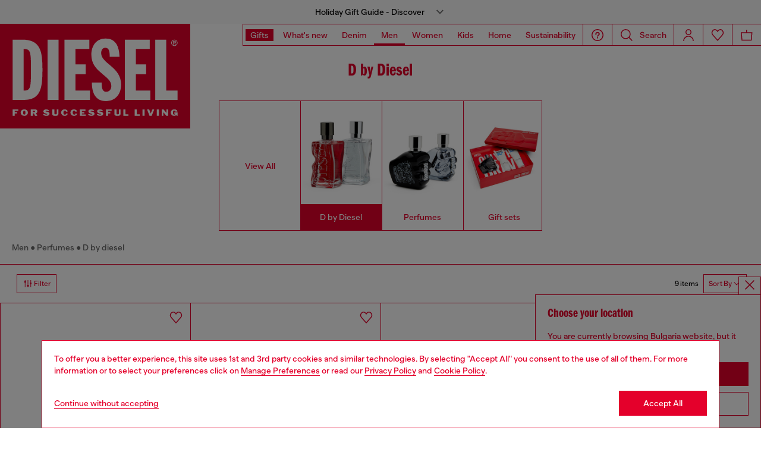

--- FILE ---
content_type: text/html;charset=UTF-8
request_url: https://si.diesel.com/man/fragrances-d/
body_size: 58489
content:
<!DOCTYPE html>
<html lang="en">
<head>


<meta charset="UTF-8"/>
<meta http-equiv="x-ua-compatible" content="ie=edge"/>
<meta name="viewport" content="width=device-width, initial-scale=1"/>
<meta name="description" content="Explore the Diesel D perfume collection and shop at the official Diesel.com online store. Get ready to fall in love with our wide range of products!"/>
<meta name="keywords" content="Commerce Cloud Storefront Reference Architecture"/>
<title>
    D by Diesel Men&#x27;s Fragrance: Eau de Toilette | Diesel®
</title>


    
        
            
                <meta name="robots" content="index,follow" />
            
        
    







    





    











<style>
  /*
 * The Typekit service used to deliver this font or fonts for use on websites
 * is provided by Adobe and is subject to these Terms of Use
 * http://www.adobe.com/products/eulas/tou_typekit. For font license
 * information, see the list below.
 *
 * franklin-gothic-compressed:
 *   - http://typekit.com/eulas/00000000000000007735bbd4
 *
 * © 2009-2022 Adobe Systems Incorporated. All Rights Reserved.
 */
  /*{"last_published":"2021-07-06 08:10:36 UTC"}*/

  /* @import url("https://p.typekit.net/p.css?s=1&k=shj5uhm&ht=tk&f=39283&a=46954815&app=typekit&e=css"); */

  @font-face {
    font-family: "franklin-gothic-compressed";
    src: url("https://use.typekit.net/af/6697bc/00000000000000007735bbd4/30/l?primer=7cdcb44be4a7db8877ffa5c0007b8dd865b3bbc383831fe2ea177f62257a9191&fvd=n6&v=3") format("woff2"), url("https://use.typekit.net/af/6697bc/00000000000000007735bbd4/30/d?primer=7cdcb44be4a7db8877ffa5c0007b8dd865b3bbc383831fe2ea177f62257a9191&fvd=n6&v=3") format("woff"), url("https://use.typekit.net/af/6697bc/00000000000000007735bbd4/30/a?primer=7cdcb44be4a7db8877ffa5c0007b8dd865b3bbc383831fe2ea177f62257a9191&fvd=n6&v=3") format("opentype");
    font-display: swap;
    font-style: normal;
    font-weight: 600;
    font-stretch: normal;
  }

  .tk-franklin-gothic-compressed {
    font-family: "franklin-gothic-compressed", sans-serif;
  }


  @font-face {
    font-family: 'BananaGrotesk';
    font-display: swap;
    src: url("/on/demandware.static/Sites-DieselEUE-Site/-/default/dwe718630d/fonts/BananaGrotesk-Light.woff2") format('woff2');
    font-weight: 300;
    font-style: normal;
  }

  @font-face {
    font-family: 'BananaGrotesk';
    font-display: swap;
    src: url("/on/demandware.static/Sites-DieselEUE-Site/-/default/dwf5936416/fonts/BananaGrotesk-Medium.woff2") format('woff2');
    font-weight: 500;
    font-style: normal;
  }

  @font-face {
    font-family: 'BananaGrotesk';
    font-display: swap;
    src: url("/on/demandware.static/Sites-DieselEUE-Site/-/default/dw4b2e98cc/fonts/BananaGrotesk-Bold.woff2") format('woff2');
    font-weight: 700;
    font-style: normal;
  }
</style>
<link rel="stylesheet" href="/on/demandware.static/Sites-DieselEUE-Site/-/en_BG/v1762674871639/css/main.css" />




    <link rel="preload" as="image" href="https://si.diesel.com/dw/image/v2/BBLG_PRD/on/demandware.static/-/Sites-diesel-master-catalog/default/dw670f862d/images/large/PL0690_00PRO_01_F.jpg?sw=798&amp;sh=1063&amp;sm=fit&amp;sfrm=jpg&amp;bgcolor=baff0c" media="(max-width: 991px)" />

    <link rel="preload" as="image" href="https://si.diesel.com/dw/image/v2/BBLG_PRD/on/demandware.static/-/Sites-diesel-master-catalog/default/dw670f862d/images/large/PL0690_00PRO_01_F.jpg?sw=739&amp;sh=1108&amp;sm=fit&amp;sfrm=jpg&amp;bgcolor=e3e3e3" media="(min-width: 992px)" />

    <link rel="preload" as="image" href="https://si.diesel.com/dw/image/v2/BBLG_PRD/on/demandware.static/-/Sites-diesel-master-catalog/default/dw76b1c94b/images/large/PL0689_00PRO_01_F.jpg?sw=798&amp;sh=1063&amp;sm=fit&amp;sfrm=jpg&amp;bgcolor=baff0c" media="(max-width: 991px)" />

    <link rel="preload" as="image" href="https://si.diesel.com/dw/image/v2/BBLG_PRD/on/demandware.static/-/Sites-diesel-master-catalog/default/dw76b1c94b/images/large/PL0689_00PRO_01_F.jpg?sw=739&amp;sh=1108&amp;sm=fit&amp;sfrm=jpg&amp;bgcolor=e3e3e3" media="(min-width: 992px)" />

    <link rel="preload" as="image" href="https://si.diesel.com/dw/image/v2/BBLG_PRD/on/demandware.static/-/Sites-diesel-master-catalog/default/dw40977228/images/large/PL0688_00PRO_01_F.jpg?sw=798&amp;sh=1063&amp;sm=fit&amp;sfrm=jpg&amp;bgcolor=baff0c" media="(max-width: 991px)" />

    <link rel="preload" as="image" href="https://si.diesel.com/dw/image/v2/BBLG_PRD/on/demandware.static/-/Sites-diesel-master-catalog/default/dw40977228/images/large/PL0688_00PRO_01_F.jpg?sw=739&amp;sh=1108&amp;sm=fit&amp;sfrm=jpg&amp;bgcolor=e3e3e3" media="(min-width: 992px)" />

    <link rel="preload" as="image" href="https://si.diesel.com/dw/image/v2/BBLG_PRD/on/demandware.static/-/Sites-diesel-master-catalog/default/dwd741040f/images/large/PL0636_00PRO_01_F.jpg?sw=798&amp;sh=1063&amp;sm=fit&amp;sfrm=jpg&amp;bgcolor=baff0c" media="(max-width: 991px)" />

    <link rel="preload" as="image" href="https://si.diesel.com/dw/image/v2/BBLG_PRD/on/demandware.static/-/Sites-diesel-master-catalog/default/dwd741040f/images/large/PL0636_00PRO_01_F.jpg?sw=739&amp;sh=1108&amp;sm=fit&amp;sfrm=jpg&amp;bgcolor=e3e3e3" media="(min-width: 992px)" />

    <link rel="preconnect" as="" href="https://tags.tiqcdn.com/utag/diesel/main/prod/utag.sync.js" media="" />


<link rel="apple-touch-icon" sizes="57x57" href="/on/demandware.static/Sites-DieselEUE-Site/-/default/dw3e30a166/imgs/favicons/apple-touch-icon-57x57.png"/>
<link rel="apple-touch-icon" sizes="60x60" href="/on/demandware.static/Sites-DieselEUE-Site/-/default/dw68243121/imgs/favicons/apple-touch-icon-60x60.png"/>
<link rel="apple-touch-icon" sizes="72x72" href="/on/demandware.static/Sites-DieselEUE-Site/-/default/dwc685e1a4/imgs/favicons/apple-touch-icon-72x72.png"/>
<link rel="apple-touch-icon" sizes="76x76" href="/on/demandware.static/Sites-DieselEUE-Site/-/en_BG/v1762674871639/icons/favicons/apple-touch-icon-76x76.png"/>
<link rel="apple-touch-icon" sizes="114x114" href="/on/demandware.static/Sites-DieselEUE-Site/-/default/dw1c3e604a/imgs/favicons/apple-touch-icon-114x114.png"/>
<link rel="icon" sizes="32x32" type="image/png" href="/on/demandware.static/Sites-DieselEUE-Site/-/default/dw30bd9bed/imgs/favicons/favicon-32x32.png"/>
<link rel="icon" sizes="96x96" type="image/png" href="/on/demandware.static/Sites-DieselEUE-Site/-/default/dw74537824/imgs/favicons/favicon-96x96.png"/>
<link rel="icon" sizes="16x16" type="image/png" href="/on/demandware.static/Sites-DieselEUE-Site/-/default/dw70f780da/imgs/favicons/favicon-16x16.png"/>
<link rel="shortcut icon" href="/on/demandware.static/Sites-DieselEUE-Site/-/default/dw4d74ed87/imgs/favicons/favicon.ico"/>




    
    <link rel="canonical"
        href="https://si.diesel.com/man/fragrances-d/"/>
    


    
        

    
    
     
    
    
  
    <link rel="alternate"
        href="https://at.diesel.com/de/man/fragrances-d/"
        hreflang="de-AT" />        
    

  
    <link rel="alternate"
        href="https://at.diesel.com/en/man/fragrances-d/"
        hreflang="en-AT" />        
    

  
    <link rel="alternate"
        href="https://be.diesel.com/en/man/fragrances-d/"
        hreflang="en-BE" />        
    

  
    <link rel="alternate"
        href="https://be.diesel.com/fr/man/fragrances-d/"
        hreflang="fr-BE" />        
    

  
    <link rel="alternate"
        href="https://bg.diesel.com/en/man/fragrances-d/"
        hreflang="en-BG" />        
    

  
    <link rel="alternate"
        href="https://diesel.com/en-ca/man/fragrances-d/"
        hreflang="en-CA" />        
    

  
    <link rel="alternate"
        href="https://diesel.com/fr-ca/man/fragrances-d/"
        hreflang="fr-CA" />        
    

  
    <link rel="alternate"
        href="https://hr.diesel.com/en/man/fragrances-d/"
        hreflang="en-HR" />        
    

  
    <link rel="alternate"
        href="https://cz.diesel.com/en/man/fragrances-d/"
        hreflang="en-CZ" />        
    

  
    <link rel="alternate"
        href="https://dk.diesel.com/en/man/fragrances-d/"
        hreflang="en-DK" />        
    

  
    <link rel="alternate"
        href="https://ee.diesel.com/en/man/fragrances-d/"
        hreflang="en-EE" />        
    

  
    <link rel="alternate"
        href="https://fi.diesel.com/en/man/fragrances-d/"
        hreflang="en-FI" />        
    

  
    <link rel="alternate"
        href="https://fr.diesel.com/fr/man/fragrances-d/"
        hreflang="fr-FR" />        
    

  
    <link rel="alternate"
        href="https://fr.diesel.com/en/man/fragrances-d/"
        hreflang="en-FR" />        
    

  
    <link rel="alternate"
        href="https://gr.diesel.com/en/man/fragrances-d/"
        hreflang="en-GR" />        
    

  
    <link rel="alternate"
        href="https://hu.diesel.com/en/man/fragrances-d/"
        hreflang="en-HU" />        
    

  
    <link rel="alternate"
        href="https://ie.diesel.com/en/man/fragrances-d/"
        hreflang="en-IE" />        
    

  
    <link rel="alternate"
        href="https://ch.diesel.com/en/man/fragrances-d/"
        hreflang="en-CH" />        
    

  
    <link rel="alternate"
        href="https://ch.diesel.com/fr/man/fragrances-d/"
        hreflang="fr-CH" />        
    

  
    <link rel="alternate"
        href="https://ch.diesel.com/de/man/fragrances-d/"
        hreflang="de-CH" />        
    

  
    <link rel="alternate"
        href="https://ch.diesel.com/it/man/fragrances-d/"
        hreflang="it-CH" />        
    

  
    <link rel="alternate"
        href="https://de.diesel.com/de/man/fragrances-d/"
        hreflang="de-DE" />        
    

  
    <link rel="alternate"
        href="https://de.diesel.com/en/man/fragrances-d/"
        hreflang="en-DE" />        
    

  
    <link rel="alternate"
        href="https://it.diesel.com/it/man/fragrances-d/"
        hreflang="it-IT" />        
    

  
    <link rel="alternate"
        href="https://it.diesel.com/en/man/fragrances-d/"
        hreflang="en-IT" />        
    

  
    <link rel="alternate"
        href="https://lv.diesel.com/en/man/fragrances-d/"
        hreflang="en-LV" />        
    

  
    <link rel="alternate"
        href="https://lt.diesel.com/en/man/fragrances-d/"
        hreflang="en-LT" />        
    

  
    <link rel="alternate"
        href="https://lu.diesel.com/en/man/fragrances-d/"
        hreflang="en-LU" />        
    

  
    <link rel="alternate"
        href="https://nl.diesel.com/en/man/fragrances-d/"
        hreflang="en-NL" />        
    

  
    <link rel="alternate"
        href="https://no.diesel.com/en/man/fragrances-d/"
        hreflang="en-NO" />        
    

  
    <link rel="alternate"
        href="https://pl.diesel.com/en/man/fragrances-d/"
        hreflang="en-PL" />        
    

  
    <link rel="alternate"
        href="https://pt.diesel.com/en/man/fragrances-d/"
        hreflang="en-PT" />        
    

  
    <link rel="alternate"
        href="https://ro.diesel.com/en/man/fragrances-d/"
        hreflang="en-RO" />        
    

  
    <link rel="alternate"
        href="https://sk.diesel.com/en/man/fragrances-d/"
        hreflang="en-SK" />        
    

  
    <link rel="alternate"
        href="https://si.diesel.com/en/man/fragrances-d/"
        hreflang="en-SI" />        
    

  
    <link rel="alternate"
        href="https://es.diesel.com/es/man/fragrances-d/"
        hreflang="es-ES" />        
    

  
    <link rel="alternate"
        href="https://es.diesel.com/en/man/fragrances-d/"
        hreflang="en-ES" />        
    

  
    <link rel="alternate"
        href="https://se.diesel.com/en/man/fragrances-d/"
        hreflang="en-SE" />        
    

  
    <link rel="alternate"
        href="https://uk.diesel.com/en/man/fragrances-d/"
        hreflang="en-GB" />        
    

  
    <link rel="alternate"
        href="https://diesel.com/en-us/man/fragrances-d/"
        hreflang="en-US" />        
    

  
    <link rel="alternate"
        href="https://diesel.com/es-us/man/fragrances-d/"
        hreflang="es-US" />        
    

  
    <link rel="alternate"
        href="https://dz.diesel.com/en/man/fragrances-d/"
        hreflang="en-DZ" />        
    

  
    <link rel="alternate"
        href="https://am.diesel.com/en/man/fragrances-d/"
        hreflang="en-AM" />        
    

  
    <link rel="alternate"
        href="https://au.diesel.com/en/man/fragrances-d/"
        hreflang="en-AU" />        
    

  
    <link rel="alternate"
        href="https://az.diesel.com/en/man/fragrances-d/"
        hreflang="en-AZ" />        
    

  
    <link rel="alternate"
        href="https://bn.diesel.com/en/man/fragrances-d/"
        hreflang="en-BN" />        
    

  
    <link rel="alternate"
        href="https://kh.diesel.com/en/man/fragrances-d/"
        hreflang="en-KH" />        
    

  
    <link rel="alternate"
        href="https://cy.diesel.com/en/man/fragrances-d/"
        hreflang="en-CY" />        
    

  
    <link rel="alternate"
        href="https://ht.diesel.com/en/man/fragrances-d/"
        hreflang="en-HT" />        
    

  
    <link rel="alternate"
        href="https://is.diesel.com/en/man/fragrances-d/"
        hreflang="en-IS" />        
    

  
    <link rel="alternate"
        href="https://id.diesel.com/en/man/fragrances-d/"
        hreflang="en-ID" />        
    

  
    <link rel="alternate"
        href="https://kr.diesel.com/en/man/fragrances-d/"
        hreflang="en-KR" />        
    

  
    <link rel="alternate"
        href="https://mo.diesel.com/en/man/fragrances-d/"
        hreflang="en-MO" />        
    

  
    <link rel="alternate"
        href="https://md.diesel.com/en/man/fragrances-d/"
        hreflang="en-MD" />        
    

  
    <link rel="alternate"
        href="https://mc.diesel.com/en/man/fragrances-d/"
        hreflang="en-MC" />        
    

  
    <link rel="alternate"
        href="https://mn.diesel.com/en/man/fragrances-d/"
        hreflang="en-MN" />        
    

  
    <link rel="alternate"
        href="https://ma.diesel.com/en/man/fragrances-d/"
        hreflang="en-MA" />        
    

  
    <link rel="alternate"
        href="https://ph.diesel.com/en/man/fragrances-d/"
        hreflang="en-PH" />        
    

  
    <link rel="alternate"
        href="https://sl.diesel.com/en/man/fragrances-d/"
        hreflang="en-SL" />        
    

  
    <link rel="alternate"
        href="https://sg.diesel.com/en/man/fragrances-d/"
        hreflang="en-SG" />        
    

  
    <link rel="alternate"
        href="https://tw.diesel.com/en/man/fragrances-d/"
        hreflang="en-TW" />        
    

  
    <link rel="alternate"
        href="https://th.diesel.com/en/man/fragrances-d/"
        hreflang="en-TH" />        
    

  
    <link rel="alternate"
        href="https://tg.diesel.com/en/man/fragrances-d/"
        hreflang="en-TG" />        
    

  
    <link rel="alternate"
        href="https://vn.diesel.com/en/man/fragrances-d/"
        hreflang="en-VN" />        
    

  
    <link rel="alternate"
        href="https://zm.diesel.com/en/man/fragrances-d/"
        hreflang="en-ZM" />        
    

  
    <link rel="alternate"
        href="https://global.diesel.com/man/fragrances-d/"
        hreflang="en-TR" />        
    

  
    <link rel="alternate"
        href="https://global.diesel.com/man/fragrances-d/"
        hreflang="en-UA" />        
    

  
    <link rel="alternate"
        href="https://global.diesel.com/man/fragrances-d/"
        hreflang="en-AR" />        
    

  
    <link rel="alternate"
        href="https://diesel.com/en-hk/man/fragrances-d/"
        hreflang="en-HK" />        
    

  
    <link rel="alternate"
        href="https://diesel.com/en-mx/man/fragrances-d/"
        hreflang="en-MX" />        
    

  
    <link rel="alternate"
        href="https://diesel.com/es-mx/man/fragrances-d/"
        hreflang="es-MX" />        
    

  
    <link rel="alternate"
        href="https://www.diesel.co.jp/ja/man/perfumes/d-by-diesel/"
        hreflang="ja-JP" />        
    
 



    <link rel="stylesheet" href="/on/demandware.static/Sites-DieselEUE-Site/-/en_BG/v1762674871639/css/product-grid.css"  />

    <link rel="stylesheet" href="/on/demandware.static/Sites-DieselEUE-Site/-/en_BG/v1762674871639/css/search.css"  />

    <link rel="stylesheet" href="/on/demandware.static/Sites-DieselEUE-Site/-/en_BG/v1762674871639/css/algolia/autocomplete-theme.min.css"  />

    <link rel="stylesheet" href="/on/demandware.static/Sites-DieselEUE-Site/-/en_BG/v1762674871639/css/algolia/instantsearch-reset-min.css"  />

    <link rel="stylesheet" href="/on/demandware.static/Sites-DieselEUE-Site/-/en_BG/v1762674871639/css/algolia/index.css"  />

    <link rel="stylesheet" href="/on/demandware.static/Sites-DieselEUE-Site/-/en_BG/v1762674871639/css/algolia.css"  />






    <script src="https://tags.tiqcdn.com/utag/diesel/main/prod/utag.sync.js"></script>





    


<script>
    window.mobileMenuBackgroundAnimation = !!(false);
</script>







<script type="text/javascript">//<!--
/* <![CDATA[ (head-active_data.js) */
var dw = (window.dw || {});
dw.ac = {
    _analytics: null,
    _events: [],
    _category: "",
    _searchData: "",
    _anact: "",
    _anact_nohit_tag: "",
    _analytics_enabled: "true",
    _timeZone: "Europe/Berlin",
    _capture: function(configs) {
        if (Object.prototype.toString.call(configs) === "[object Array]") {
            configs.forEach(captureObject);
            return;
        }
        dw.ac._events.push(configs);
    },
	capture: function() { 
		dw.ac._capture(arguments);
		// send to CQ as well:
		if (window.CQuotient) {
			window.CQuotient.trackEventsFromAC(arguments);
		}
	},
    EV_PRD_SEARCHHIT: "searchhit",
    EV_PRD_DETAIL: "detail",
    EV_PRD_RECOMMENDATION: "recommendation",
    EV_PRD_SETPRODUCT: "setproduct",
    applyContext: function(context) {
        if (typeof context === "object" && context.hasOwnProperty("category")) {
        	dw.ac._category = context.category;
        }
        if (typeof context === "object" && context.hasOwnProperty("searchData")) {
        	dw.ac._searchData = context.searchData;
        }
    },
    setDWAnalytics: function(analytics) {
        dw.ac._analytics = analytics;
    },
    eventsIsEmpty: function() {
        return 0 == dw.ac._events.length;
    }
};
/* ]]> */
// -->
</script>
<script type="text/javascript">//<!--
/* <![CDATA[ (head-cquotient.js) */
var CQuotient = window.CQuotient = {};
CQuotient.clientId = 'bblg-DieselEUE';
CQuotient.realm = 'BBLG';
CQuotient.siteId = 'DieselEUE';
CQuotient.instanceType = 'prd';
CQuotient.locale = 'en_BG';
CQuotient.fbPixelId = '__UNKNOWN__';
CQuotient.activities = [];
CQuotient.cqcid='';
CQuotient.cquid='';
CQuotient.cqeid='';
CQuotient.cqlid='';
CQuotient.apiHost='api.cquotient.com';
/* Turn this on to test against Staging Einstein */
/* CQuotient.useTest= true; */
CQuotient.useTest = ('true' === 'false');
CQuotient.initFromCookies = function () {
	var ca = document.cookie.split(';');
	for(var i=0;i < ca.length;i++) {
	  var c = ca[i];
	  while (c.charAt(0)==' ') c = c.substring(1,c.length);
	  if (c.indexOf('cqcid=') == 0) {
		CQuotient.cqcid=c.substring('cqcid='.length,c.length);
	  } else if (c.indexOf('cquid=') == 0) {
		  var value = c.substring('cquid='.length,c.length);
		  if (value) {
		  	var split_value = value.split("|", 3);
		  	if (split_value.length > 0) {
			  CQuotient.cquid=split_value[0];
		  	}
		  	if (split_value.length > 1) {
			  CQuotient.cqeid=split_value[1];
		  	}
		  	if (split_value.length > 2) {
			  CQuotient.cqlid=split_value[2];
		  	}
		  }
	  }
	}
}
CQuotient.getCQCookieId = function () {
	if(window.CQuotient.cqcid == '')
		window.CQuotient.initFromCookies();
	return window.CQuotient.cqcid;
};
CQuotient.getCQUserId = function () {
	if(window.CQuotient.cquid == '')
		window.CQuotient.initFromCookies();
	return window.CQuotient.cquid;
};
CQuotient.getCQHashedEmail = function () {
	if(window.CQuotient.cqeid == '')
		window.CQuotient.initFromCookies();
	return window.CQuotient.cqeid;
};
CQuotient.getCQHashedLogin = function () {
	if(window.CQuotient.cqlid == '')
		window.CQuotient.initFromCookies();
	return window.CQuotient.cqlid;
};
CQuotient.trackEventsFromAC = function (/* Object or Array */ events) {
try {
	if (Object.prototype.toString.call(events) === "[object Array]") {
		events.forEach(_trackASingleCQEvent);
	} else {
		CQuotient._trackASingleCQEvent(events);
	}
} catch(err) {}
};
CQuotient._trackASingleCQEvent = function ( /* Object */ event) {
	if (event && event.id) {
		if (event.type === dw.ac.EV_PRD_DETAIL) {
			CQuotient.trackViewProduct( {id:'', alt_id: event.id, type: 'raw_sku'} );
		} // not handling the other dw.ac.* events currently
	}
};
CQuotient.trackViewProduct = function(/* Object */ cqParamData){
	var cq_params = {};
	cq_params.cookieId = CQuotient.getCQCookieId();
	cq_params.userId = CQuotient.getCQUserId();
	cq_params.emailId = CQuotient.getCQHashedEmail();
	cq_params.loginId = CQuotient.getCQHashedLogin();
	cq_params.product = cqParamData.product;
	cq_params.realm = cqParamData.realm;
	cq_params.siteId = cqParamData.siteId;
	cq_params.instanceType = cqParamData.instanceType;
	cq_params.locale = CQuotient.locale;
	
	if(CQuotient.sendActivity) {
		CQuotient.sendActivity(CQuotient.clientId, 'viewProduct', cq_params);
	} else {
		CQuotient.activities.push({activityType: 'viewProduct', parameters: cq_params});
	}
};
/* ]]> */
// -->
</script>
<!-- Demandware Apple Pay -->

<style type="text/css">ISAPPLEPAY{display:inline}.dw-apple-pay-button,.dw-apple-pay-button:hover,.dw-apple-pay-button:active{background-color:black;background-image:-webkit-named-image(apple-pay-logo-white);background-position:50% 50%;background-repeat:no-repeat;background-size:75% 60%;border-radius:5px;border:1px solid black;box-sizing:border-box;margin:5px auto;min-height:30px;min-width:100px;padding:0}
.dw-apple-pay-button:after{content:'Apple Pay';visibility:hidden}.dw-apple-pay-button.dw-apple-pay-logo-white{background-color:white;border-color:white;background-image:-webkit-named-image(apple-pay-logo-black);color:black}.dw-apple-pay-button.dw-apple-pay-logo-white.dw-apple-pay-border{border-color:black}</style>




</head>
<body class="" data-component='PlpAnimationComponent'>





<script type="text/javascript" id="globale-script-loader-data" src="/on/demandware.static/Sites-DieselEUE-Site/-/en_BG/v1762674871639/js/geScriptLoader.js" async>
{
  "action": "Globale-ScriptLoaderData",
  "queryString": "",
  "locale": "en_BG",
  "clientJsUrl": "https://web.global-e.com/merchant/clientsdk/1389",
  "apiVersion": "2.1.4",
  "clientJsMerchantId": 1389,
  "clientSettings": "{\"AllowClientTracking\":{\"Value\":\"true\"},\"CDNEnabled\":{\"Value\":\"true\"},\"CheckoutContainerSuffix\":{\"Value\":\"Global-e_International_Checkout\"},\"FT_IsAnalyticsSDKEnabled\":{\"Value\":\"true\"},\"FT_UtmReplaceSessionStorageWithCookies\":{\"Value\":\"true\"},\"FullClientTracking\":{\"Value\":\"true\"},\"IsMonitoringMerchant\":{\"Value\":\"true\"},\"IsV2Checkout\":{\"Value\":\"true\"},\"SetGEInCheckoutContainer\":{\"Value\":\"true\"},\"ShowFreeShippingBanner\":{\"Value\":\"true\"},\"TabletAsMobile\":{\"Value\":\"false\"},\"UtmAcceptableUtmSourceList\":{\"Value\":\"[\\\\\\\"borderfree\\\\\\\"]\"},\"UtmParamsCookieLifetimeInMinutes\":{\"Value\":\"4320\"},\"AdScaleClientSDKURL\":{\"Value\":\"https://web.global-e.com/merchant/GetAdScaleClientScript?merchantId=1389\"},\"AmazonUICulture\":{\"Value\":\"en-GB\"},\"AnalyticsSDKCDN\":{\"Value\":\"https://globale-analytics-sdk.global-e.com/PROD/bundle.js\"},\"AnalyticsUrl\":{\"Value\":\"https://services.global-e.com/\"},\"BfGoogleAdsEnabled\":{\"Value\":\"false\"},\"BfGoogleAdsLifetimeInDays\":{\"Value\":\"30\"},\"CashbackServiceDomainUrl\":{\"Value\":\"https://finance-cashback.global-e.com\"},\"CDNUrl\":{\"Value\":\"https://webservices.global-e.com/\"},\"ChargeMerchantForPrepaidRMAOfReplacement\":{\"Value\":\"false\"},\"CheckoutCDNURL\":{\"Value\":\"https://webservices.global-e.com/\"},\"EnableReplaceUnsupportedCharactersInCheckout\":{\"Value\":\"false\"},\"Environment\":{\"Value\":\"PRODUCTION\"},\"FinanceServiceBaseUrl\":{\"Value\":\"https://finance-calculations.global-e.com\"},\"FT_AnalyticsSdkEnsureClientIdSynchronized\":{\"Value\":\"true\"},\"FT_BrowsingStartCircuitBreaker\":{\"Value\":\"true\"},\"FT_BrowsingStartEventInsteadOfPageViewed\":{\"Value\":\"true\"},\"FT_IsLegacyAnalyticsSDKEnabled\":{\"Value\":\"true\"},\"FT_IsShippingCountrySwitcherPopupAnalyticsEnabled\":{\"Value\":\"true\"},\"FT_IsWelcomePopupAnalyticsEnabled\":{\"Value\":\"true\"},\"FT_PostponePageViewToPageLoadComplete\":{\"Value\":\"true\"},\"FT_UseGlobalEEngineConfig\":{\"Value\":\"true\"},\"FT_UtmRaceConditionEnabled\":{\"Value\":\"true\"},\"GTM_ID\":{\"Value\":\"GTM-PWW94X2\"},\"InternalTrackingEnabled\":{\"Value\":\"false\"},\"PixelAddress\":{\"Value\":\"https://utils.global-e.com\"},\"RangeOfAdditionalPaymentFieldsToDisplayIDs\":{\"Value\":\"[1,2,3,4,5,6,7,8,9,10,11,12,13,14,15,16,17,18,19,20]\"},\"RefundRMAReplacementShippingTypes\":{\"Value\":\"[2,3,4]\"},\"RefundRMAReplacementStatuses\":{\"Value\":\"[9,11,12]\"},\"TrackingV2\":{\"Value\":\"true\"},\"UseShopifyCheckoutForPickUpDeliveryMethod\":{\"Value\":\"false\"},\"MerchantIdHashed\":{\"Value\":\"mZnE\"}}",
  "clientJsDomain": "https://web.global-e.com",
  "cookieDomain": "si.diesel.com",
  "globaleOperatedCountry": false,
  "performFrontendSiteUrlRedirect": true,
  "getSiteRedirectUrl": "https://si.diesel.com/on/demandware.store/Sites-DieselEUE-Site/en_BG/Globale-GetSiteRedirectUrl",
  "geoLocationCountryCode": {
    "countryCode": "US",
    "isCountryExists": true
  },
  "siteId": "DieselEUE",
  "country": "BG",
  "currency": "EUR",
  "culture": "en-GB",
  "allowedSite": true,
  "languageSwitcher": {
    "enabled": false
  }
}
</script>

















    <div class="pd-editorial-header_bar enhanced-editorial-bar js-pd-editorial-header_bar" data-component="EnhancedEditorialBarHeader"
         role="button"
         tabindex="0"
         aria-haspopup="dialog"
         aria-controls="enhanced-editorial-side-panel"
         aria-expanded="false"
         aria-label="Promotional bar">
        <div class="enhanced-editorial-bar-content">
            
                <div class="experience-region experience-headerContent"><div class="experience-component experience-assets-enhancedEditorialBar_header_item"><div class="enhanced-editorial-bar-header_item">
    
        <div class="content-bar">
            Holiday Gift Guide - Discover
                            
        </div>
    
</div></div></div>
            
            <div class="enhanced-editorial-bar-trigger">
                


    
    
        
        <svg id="icon-Chevron-Down-Black-f5bb9a262875002164bac83b95"
             class="icon-Chevron-Down-Black null null"
             
            
                aria-hidden="true"
            
        >
            <use xlink:href="/on/demandware.static/Sites-DieselEUE-Site/-/default/dwa289829d/imgs/sprite.svg#Chevron-Down-Black"/>
        </svg>
    



            </div>
        </div>
    </div>

    
        <div class="side-panel enhanced-editorial-side-panel js-enhanced-editorial-side-panel"
             id="enhanced-editorial-side-panel"
             role="dialog" aria-modal="true" aria-hidden="true"
             data-component="SidePanel"
             data-toggler=".js-pd-editorial-header_bar">

            

<div class="search-header-bar d-none d-lg-none">
    <p class="search-header-label">
        Search
    </p>
    <button type="button" data-panel-close="true" class="side-panel__close search-header-button js-side-panel__close-search-header-bar">
        


    
    
        
        <svg id="icon-close-fe7ae70801cce372ab5ec2a430"
             class="icon-close null null"
             
            
                aria-hidden="true"
            
        >
            <use xlink:href="/on/demandware.static/Sites-DieselEUE-Site/-/default/dwa289829d/imgs/sprite.svg#close"/>
        </svg>
    



    </button>
    <div class="horizontal-row d-none"></div>
</div>

    <button type="button" data-panel-close="true" class="d-none side-panel__close search-header-button close-button js-side-panel__close-modal-panel">
        


    
    
        
        <svg id="icon-close-3e66841388fe5df3910984692a"
             class="icon-close null null"
             
            
                aria-hidden="true"
            
        >
            <use xlink:href="/on/demandware.static/Sites-DieselEUE-Site/-/default/dwa289829d/imgs/sprite.svg#close"/>
        </svg>
    



    </button>

<div class="side-panel__inner">
    

                <div class="header-side-panel">
                    <button class="action-bar__button" data-close="true">
                <span class="icon__badge">
                    


    
    
        
        <svg id="icon-close-2ec3ae9866116e2850d06ac1b2"
             class="icon-close null null"
             
            
                aria-hidden="true"
            
        >
            <use xlink:href="/on/demandware.static/Sites-DieselEUE-Site/-/default/dwa289829d/imgs/sprite.svg#close"/>
        </svg>
    



                </span>
                    </button>
                </div>

                <div class="side-panel__main">
                    <div class="enhanced-editorial-bar-regions">
                        <div class="enhanced-editorial-bar-region">
                            
                                <div class="experience-region experience-enhancedEditorialBarRegion1"><div regionNumber="1"><div class="enhanced-editorial-bar-panel-item" role="region" aria-labelledby=&quot;enhanced-editorial-bar-panel-title-1&quot;>
    
        <p class="enhanced-editorial-bar-panel-item__title" id="enhanced-editorial-bar-panel-title-1">
            Holiday Gift Guide
        </p>
    

    

    
        <p class="enhanced-editorial-bar-panel-item__description">
            Ho, ho, ho! Climb on up on Santa’s lap and get everything for everyone on your list.
        </p>
    

    
        <a class="enhanced-editorial-bar-panel-item__cta" href="https://si.diesel.com/man/gifts-viewall/">
            Men's Gifts
        </a>
    

    
        <a class="enhanced-editorial-bar-panel-item__cta" href="https://si.diesel.com/women/gifts-viewall/">
            Women's Gifts
        </a>
    
</div></div></div>
                            
                        </div>
                        <div class="enhanced-editorial-bar-region">
                            
                                <div class="experience-region experience-enhancedEditorialBarRegion2"><div regionNumber="2"><div class="enhanced-editorial-bar-panel-item" role="region" aria-labelledby=&quot;enhanced-editorial-bar-panel-title-2&quot;>
    
        <p class="enhanced-editorial-bar-panel-item__title" id="enhanced-editorial-bar-panel-title-2">
            Your denim wishlist
        </p>
    

    

    
        <p class="enhanced-editorial-bar-panel-item__description">
            Every great look begins with the perfect pair. Explore the latest arrivals and find your next jeans.
        </p>
    

    
        <a class="enhanced-editorial-bar-panel-item__cta" href="https://si.diesel.com/man/denim/">
            Shop Men
        </a>
    

    
        <a class="enhanced-editorial-bar-panel-item__cta" href="https://si.diesel.com/woman/denim/">
            Shop Women
        </a>
    
</div></div></div>
                            
                        </div>
                        <div class="enhanced-editorial-bar-region">
                            
                                <div class="experience-region experience-enhancedEditorialBarRegion3"><div regionNumber="3"><div class="enhanced-editorial-bar-panel-item" role="region" aria-labelledby=&quot;enhanced-editorial-bar-panel-title-3&quot;>
    
        <p class="enhanced-editorial-bar-panel-item__title" id="enhanced-editorial-bar-panel-title-3">
            HOUSE OF DIESEL | Free Shipping
        </p>
    

    

    
        <p class="enhanced-editorial-bar-panel-item__description">
            Join House of Diesel and get your first look with 10% off on us. Enjoy free standard shipping on all your orders made after logging in.
        </p>
    

    
        <a class="enhanced-editorial-bar-panel-item__cta" href="https://si.diesel.com/account">
            Log In
        </a>
    

    
        <a class="enhanced-editorial-bar-panel-item__cta" href="https://si.diesel.com/signup">
            Register
        </a>
    
</div></div></div>
                            
                        </div>
                    </div>
                </div>
            
</div>
        </div>
    







<header id="main-header"
    class="main-header active-editorial-bar-header  "
    data-action="Search-Show"
    data-editorial-page="false"
    data-querystring="cgid=diesel-man-footwearandaccessories-fragrances-d5"
    data-component="Header">
    
<a class="header__logo  " href="https://si.diesel.com/home" title="Diesel">
    
        
        <div data-component="LogoAnimation" data-animation-delay="null" alt="Diesel">
            <svg id="Header_Desktop_Logo_Big" data-name="Header/Desktop/Logo/Big" xmlns="http://www.w3.org/2000/svg" xmlns:xlink="http://www.w3.org/1999/xlink" width="360" height="198" viewBox="0 0 360 198">
  <defs>
    <clipPath id="clip-path">
      <path id="Clip_2" data-name="Clip 2" d="M0,0H360V198H0Z" fill="none"/>
    </clipPath>
  </defs>
  <g id="Group_3" data-name="Group 3">
    <path id="Clip_2-2" data-name="Clip 2" d="M0,0H360V198H0Z" fill="none"/>
    <g id="Group_3-2" data-name="Group 3" clip-path="url(#clip-path)">
      <path id="Fill_1" data-name="Fill 1" d="M0,198H360V0H0Z" fill="#e4002b"/>
    </g>
  </g>
  <path id="Fill_4" data-name="Fill 4" d="M10.613,2.626H3.96v2.26H8.265V7.414H3.96v4.574H0V0H10.613V2.626" transform="translate(23.992 162.045)" fill="#fffffe"/>
  <path id="Fill_5" data-name="Fill 5" d="M6.906,12.313a7.329,7.329,0,0,1-5.2-2.006A5.9,5.9,0,0,1,0,6.023a5.506,5.506,0,0,1,1.526-4.1A7.451,7.451,0,0,1,6.906,0,7.224,7.224,0,0,1,11.67,1.641a5.7,5.7,0,0,1,1.962,4.415,5.949,5.949,0,0,1-1.712,4.325A6.981,6.981,0,0,1,6.906,12.313ZM6.8,2.423A2.289,2.289,0,0,0,4.712,4.6,14.012,14.012,0,0,0,4.694,7.86,2.27,2.27,0,0,0,6.8,9.99,2.232,2.232,0,0,0,8.835,7.832,20.536,20.536,0,0,0,8.911,4.6,2.337,2.337,0,0,0,6.8,2.423Z" transform="translate(39.163 161.879)" fill="#fffffe"/>
  <path id="Fill_6" data-name="Fill 6" d="M3.979,11.993h0L0,11.991V0H8.568a3.5,3.5,0,0,1,3.869,3.577A3.787,3.787,0,0,1,9.985,7.3l2.317,4.69-4.318,0L6.04,7.487H3.979v4.505Zm0-9.54V4.963H6.833a1.256,1.256,0,0,0,0-2.511Z" transform="translate(58.259 162.043)" fill="#fffffe"/>
  <path id="Fill_7" data-name="Fill 7" d="M4.679,3.548c0,.3.409.5.706.536,1.1.167,1.147.135,2.554.35A4.743,4.743,0,0,1,11.914,7.11a3.254,3.254,0,0,1-.268,3.028c-1.18,1.857-3.786,2.109-4.858,2.158C5.231,12.371,1.557,12.171,0,9.68L1.915,8.215c.269.219.687.594.959.774a5.42,5.42,0,0,0,4.361.717,1.228,1.228,0,0,0,.657-.418.569.569,0,0,0-.353-.893,17.737,17.737,0,0,1-3.23-.765A5.047,5.047,0,0,1,.886,5.177,3.454,3.454,0,0,1,.942,2.13C1.674.727,3.783.217,4.679.086a8.336,8.336,0,0,1,6.9,2.044L9.609,3.624a5.116,5.116,0,0,0-4.45-.641c-.282.134-.48.265-.48.565" transform="translate(81.539 161.887)" fill="#fffffe"/>
  <path id="Fill_8" data-name="Fill 8" d="M6.248,9.254c1.555,0,2.3-.582,2.3-1.589V0H11.63V8.149c0,2.59-1.405,4-5.431,4H5.427c-4.022,0-5.427-1.432-5.427-4V0H3.991V7.7c0,.926.687,1.557,2.257,1.557" transform="translate(98.877 162.043)" fill="#fffffe"/>
  <path id="Fill_9" data-name="Fill 9" d="M12.824,8.086a5.368,5.368,0,0,1-3.888,3.96,10.952,10.952,0,0,1-2.524.272A6.378,6.378,0,0,1,0,6.01,6.219,6.219,0,0,1,6.382,0,9.994,9.994,0,0,1,8.936.314a4.756,4.756,0,0,1,3.669,3.738l-3.368.356A2.129,2.129,0,0,0,6.785,2.422C5.4,2.485,4.349,3.632,4.349,6.068v.285C4.349,8.806,5.4,9.894,6.742,10c1.54.095,2.508-.282,2.78-2.345l3.3.435" transform="translate(115.635 161.879)" fill="#fffffe"/>
  <path id="Fill_10" data-name="Fill 10" d="M12.827,8.086a5.376,5.376,0,0,1-3.888,3.96,10.952,10.952,0,0,1-2.527.272A6.381,6.381,0,0,1,0,6.01,6.219,6.219,0,0,1,6.386,0,9.987,9.987,0,0,1,8.938.314,4.75,4.75,0,0,1,12.6,4.051l-3.371.356A2.125,2.125,0,0,0,6.784,2.422C5.4,2.485,4.352,3.632,4.352,6.068v.285C4.352,8.806,5.4,9.894,6.745,10c1.54.095,2.5-.282,2.775-2.345l3.306.435" transform="translate(133.274 161.879)" fill="#fffffe"/>
  <path id="Fill_11" data-name="Fill 11" d="M11.119,11.988H0V0H10.625V2.626H3.975V4.885H8.265V7.41H3.975V9.487h7.144v2.5" transform="translate(151.11 162.046)" fill="#fffffe"/>
  <path id="Fill_12" data-name="Fill 12" d="M4.678,3.548c0,.3.4.5.7.536,1.106.167,1.148.135,2.557.35A4.747,4.747,0,0,1,11.913,7.11a3.273,3.273,0,0,1-.268,3.028c-1.184,1.857-3.787,2.109-4.862,2.158C5.231,12.371,1.553,12.171,0,9.68L1.915,8.215c.272.219.687.594.955.774a5.424,5.424,0,0,0,4.361.717A1.256,1.256,0,0,0,7.9,9.288a.573.573,0,0,0-.36-.893,17.815,17.815,0,0,1-3.23-.765A5.058,5.058,0,0,1,.883,5.177,3.484,3.484,0,0,1,.941,2.13C1.677.727,3.779.217,4.678.086A8.34,8.34,0,0,1,11.584,2.13L9.612,3.624a5.131,5.131,0,0,0-4.456-.641c-.281.134-.477.265-.477.565" transform="translate(166.684 161.887)" fill="#fffffe"/>
  <path id="Fill_13" data-name="Fill 13" d="M4.679,3.548c0,.3.4.5.7.536,1.106.167,1.154.135,2.554.35A4.747,4.747,0,0,1,11.914,7.11a3.261,3.261,0,0,1-.268,3.028c-1.183,1.857-3.786,2.109-4.861,2.158C5.231,12.371,1.55,12.171,0,9.68L1.913,8.215c.268.219.69.594.958.774a5.423,5.423,0,0,0,4.362.717,1.207,1.207,0,0,0,.658-.418.568.568,0,0,0-.354-.893A17.8,17.8,0,0,1,4.307,7.63,5.058,5.058,0,0,1,.883,5.177,3.452,3.452,0,0,1,.942,2.13C1.671.727,3.78.217,4.679.086A8.338,8.338,0,0,1,11.584,2.13L9.609,3.624a5.122,5.122,0,0,0-4.453-.641c-.284.134-.477.265-.477.565" transform="translate(183.229 161.887)" fill="#fffffe"/>
  <path id="Fill_14" data-name="Fill 14" d="M10.613,2.626H3.963v2.26H8.269V7.414H3.963v4.574H0V0H10.613V2.626" transform="translate(200.476 162.045)" fill="#fffffe"/>
  <path id="Fill_15" data-name="Fill 15" d="M6.244,9.254c1.556,0,2.305-.582,2.305-1.589V0h3.077V8.149c0,2.59-1.4,4-5.431,4H5.427C1.4,12.151,0,10.719,0,8.149V0H3.992V7.7c0,.926.686,1.557,2.253,1.557" transform="translate(216.429 162.043)" fill="#fffffe"/>
  <path id="Fill_16" data-name="Fill 16" d="M3.992,0V9.359H9.746v2.629H0V0H3.992" transform="translate(233.392 162.044)" fill="#fffffe"/>
  <path id="Fill_17" data-name="Fill 17" d="M3.993,0V9.359H9.747v2.629H0V0H3.993" transform="translate(254.747 162.044)" fill="#fffffe"/>
  <path id="Fill_18" data-name="Fill 18" d="M0,11.988H3.979V0H0Z" transform="translate(269.627 162.044)" fill="#fffffe"/>
  <path id="Fill_19" data-name="Fill 19" d="M4.022.014,7.01,7.724,10.045.014h3.472L8.769,12H4.663L0,0,4.022.014" transform="translate(278.263 162.03)" fill="#fffffe"/>
  <path id="Fill_20" data-name="Fill 20" d="M0,11.988H3.979V0H0Z" transform="translate(296.682 162.044)" fill="#fffffe"/>
  <path id="Fill_21" data-name="Fill 21" d="M9.014,6.488V0H12.1V11.991H8.8L3.064,5.111v6.88H0V0H3.6L9.014,6.488" transform="translate(305.965 162.043)" fill="#fffffe"/>
  <path id="Fill_22" data-name="Fill 22" d="M6.722,8.178V5.872h6.2V12.18H11.506L10.515,10.9A7.2,7.2,0,0,1,5.9,12.317,6.163,6.163,0,0,1,6.389,0a13.679,13.679,0,0,1,2.53.235A4.873,4.873,0,0,1,12.66,3.992l-3.385.36a2.349,2.349,0,0,0-2.5-2.008,2.283,2.283,0,0,0-2.439,2.59v2.6A2.3,2.3,0,0,0,6.915,9.894c1.063,0,2.2-.87,2.2-1.612,0-.079-.027-.1-.118-.1H6.722" transform="translate(323.074 161.88)" fill="#fffffe"/>
  <path id="Fill_23" data-name="Fill 23" d="M6.013,12a6,6,0,1,1,5.976-6.037A6.032,6.032,0,0,1,6.013,12Zm0-10.833a4.837,4.837,0,1,0,4.839,4.8A4.843,4.843,0,0,0,6.013,1.171ZM4.775,9.351h0l-.99,0V2.635H6.7a3.24,3.24,0,0,1,1.635.324A1.658,1.658,0,0,1,9.076,4.4c0,1.485-1.147,1.826-2.109,1.851L9,9.346l-1.14,0L5.941,6.256H4.775V9.351Zm0-5.95V5.424H5.86c.1,0,.207,0,.314,0s.228,0,.341,0A2.6,2.6,0,0,0,7.6,5.262a.881.881,0,0,0,.492-.878c0-.908-.82-.984-1.589-.984Z" transform="translate(324.003 30.011)" fill="#fffffe"/>
  <path id="Fill_24" data-name="Fill 24" d="M21.452,113.991H0V0H18.09C34.517,0,44.756,4.935,50.312,15.531c2.424,4.624,4.052,10.5,4.976,17.972A191.163,191.163,0,0,1,56.36,57a216.1,216.1,0,0,1-.929,22.821c-.821,7.454-2.279,13.356-4.458,18.046a25.544,25.544,0,0,1-10.491,11.861C35.519,112.595,29.294,113.991,21.452,113.991Zm-.638-96.38V96.386c3.647-.044,5.948-.457,7.689-1.383,1.927-1.024,3.236-2.766,4.118-5.481,1.83-5.632,1.963-16.1,1.963-32.682,0-16.481-.132-26.89-1.963-32.463-.882-2.683-2.19-4.4-4.118-5.41C26.769,18.061,24.469,17.656,20.814,17.611Z" transform="translate(23.991 30.002)" fill="#fffffe"/>
  <path id="Fill_25" data-name="Fill 25" d="M0,113.994H20.814V0H0Z" transform="translate(90.014 30.004)" fill="#fffffe"/>
  <path id="Fill_26" data-name="Fill 26" d="M0,0H47.064V17.609H20.811v29.14H40.182V65.322H20.811V96.386H48.183v17.608H0V0" transform="translate(121.986 30.003)" fill="#fffffe"/>
  <path id="Fill_27" data-name="Fill 27" d="M19.536,83.251c0,6.409,0,17.608,8.968,17.608,6.88,0,9.282-6.4,9.282-11.039C37.785,69.48,0,64.838,0,31.056,0,13.923,9.29,0,26.9,0,45.626,0,52.832,14.246,53.313,34.735H34.742c0-6.4,0-17.128-8.324-17.128-4.964,0-7.843,4.163-7.843,10.408C18.575,47.39,56.35,53.952,56.35,87.1c0,17.445-9.919,31.378-28.653,31.378C5.447,118.477.965,98.942.965,83.251H19.536" transform="translate(172.868 27.766)" fill="#fffffe"/>
  <path id="Fill_28" data-name="Fill 28" d="M0,0H47.068V17.609H20.813v29.14H40.184V65.322H20.813V96.386H48.186v17.608H0V0" transform="translate(236.288 30.003)" fill="#fffffe"/>
  <path id="Fill_29" data-name="Fill 29" d="M0,0H20.817V96.386H42.246v17.608H0V0" transform="translate(293.756 30.003)" fill="#fffffe"/>
</svg>
   
        </div>
    
</a>
    <nav class="header_navigation">
        








<div class="navigation--logo navigation--logo-lg"><a href="/home" title="Diesel Homepage" class="navigation--logo--link"><img class="lazyload" data-src="/on/demandware.static/Sites-DieselEUE-Site/-/default/dwb2e79276/imgs/icons-header-logo.svg" alt="Diesel" /></a></div>
<ul id="categories-navbar" class="navigation__bar navigation__bar--lg js-navigation__bar navigation__bar-category" data-logo-show="true" data-component="CategoriesNavigation">
    
        
            <li class="navigation__item">
                <a href="https://si.diesel.com/gifts/" 
                    id="gifts" class="navigation__item--link navigation__item--link--lg js-navigation__item--link navigation__item--hoverintent highlighted "
                    data-menu="firstLevel"
                    data-navbar="categories-navbar"
                    data-toggle-event="hoverintent"
                    aria-haspopup="dialog"
                    aria-controls="gifts-navdialog"
                    aria-expanded="false" style="">

                    <span>Gifts</span>
                </a>
                
                







<div id="gifts-navdialog" class="navigation-dropdown navigation-dropdown--lg navigation-dropdown--categories js-navigation-dropdown" role="dialog" aria-hidden="true" aria-labelledby="gifts-navdialog-title">
    <div class="navigation-dropdown--content navigation-dropdown--content--lg">
        <div class="a11y-action-bar">
            <a href="https://si.diesel.com/gifts/">Gifts</a>
        </div>
        <ul class="navigation-categories--content navigation-categories--content--lg">
            






            

            <li class="navigation-column category">
                <ul class="navigation-categories">
    
        
            
            

            
                
                <li class="navigation-category--column  ">
                    <a href="https://si.diesel.com/man/gifts-viewall/" class="navigation-category--title-link">
                    <span class="navigation-category--title "
                          style="">
                        Gifts for Men
                    </span>
                    </a>
                    
                        <ul class="navigation-subcategories">
                            
                                <li class="navigation-subcategory-element">
                                    <a href="https://si.diesel.com/man/gifts-viewall/" id="alternative-url_gifts_diesel-man-giftguide-all-1" class="navigation-category--link" style="">
                                        <span class="hover-link">View all</span>
                                        
                                    </a>
                                </li>
                            
                                <li class="navigation-subcategory-element">
                                    <a href="https://si.diesel.com/man/giftguide/jewelryandwatches/" id="alternative-url_gifts_diesel-man-jewelsandwatches" class="navigation-category--link" style="">
                                        <span class="hover-link">Jewellery &amp; Watches</span>
                                        
                                    </a>
                                </li>
                            
                                <li class="navigation-subcategory-element">
                                    <a href="https://si.diesel.com/man/giftguide/easy-gifts/" id="alternative-url_gifts_diesel-man-giftguide-stockingstuffer" class="navigation-category--link" style="">
                                        <span class="hover-link">Easy Gifts</span>
                                        
                                    </a>
                                </li>
                            
                                <li class="navigation-subcategory-element">
                                    <a href="https://si.diesel.com/man/giftguide/partywear/" id="alternative-url_gifts_diesel-man-partywear" class="navigation-category--link" style="">
                                        <span class="hover-link">Partywear</span>
                                        
                                    </a>
                                </li>
                            
                                <li class="navigation-subcategory-element">
                                    <a href="https://si.diesel.com/man/giftguide/underwear-and-swimwear/" id="alternative_url_gifts_underwear_male" class="navigation-category--link" style="">
                                        <span class="hover-link">Underwear</span>
                                        
                                    </a>
                                </li>
                            
                        </ul>
                    

                    
                    
                    

                    
                    
                </li>
            

            
        
    
        
            
            

            
                
                <li class="navigation-category--column  ">
                    <a href="https://si.diesel.com/women/gifts-viewall/" class="navigation-category--title-link">
                    <span class="navigation-category--title "
                          style="">
                        Gifts for Her
                    </span>
                    </a>
                    
                        <ul class="navigation-subcategories">
                            
                                <li class="navigation-subcategory-element">
                                    <a href="https://si.diesel.com/women/gifts-viewall/" id="alternative-url_gifts_diesel-woman-giftguide-all-1" class="navigation-category--link" style="">
                                        <span class="hover-link">View all</span>
                                        
                                    </a>
                                </li>
                            
                                <li class="navigation-subcategory-element">
                                    <a href="https://si.diesel.com/woman/giftguide/jewelsandwatches/" id="alternative-url_gifts_women_watchesandjewels" class="navigation-category--link" style="">
                                        <span class="hover-link">Jewellery &amp; Watches</span>
                                        
                                    </a>
                                </li>
                            
                                <li class="navigation-subcategory-element">
                                    <a href="https://si.diesel.com/woman/giftguide/easy-gifts/" id="alternative-url_gifts_diesel-woman-giftguide-stockingstuffer" class="navigation-category--link" style="">
                                        <span class="hover-link">Easy Gifts</span>
                                        
                                    </a>
                                </li>
                            
                                <li class="navigation-subcategory-element">
                                    <a href="https://si.diesel.com/woman/giftguide/bags/" id="alternative_url_gifts_bags" class="navigation-category--link" style="">
                                        <span class="hover-link">Bags &amp; Charms</span>
                                        
                                    </a>
                                </li>
                            
                                <li class="navigation-subcategory-element">
                                    <a href="https://si.diesel.com/woman/giftguide/partywear/" id="alternative_url_partywear_female" class="navigation-category--link" style="">
                                        <span class="hover-link">Partywear</span>
                                        
                                    </a>
                                </li>
                            
                                <li class="navigation-subcategory-element">
                                    <a href="https://si.diesel.com/woman/giftguide/underwear-and-swimwear/" id="alternative_url_gifts_female_uderwear" class="navigation-category--link" style="">
                                        <span class="hover-link">Underwear</span>
                                        
                                    </a>
                                </li>
                            
                        </ul>
                    

                    
                    
                    

                    
                    
                </li>
            

            
        
    
        
            
            

            
                
                <li class="navigation-category--column  ">
                    <a href="https://si.diesel.com/search-show?cgid=diesel-gifts_kid" class="navigation-category--title-link">
                    <span class="navigation-category--title "
                          style="">
                        Gifts for kid
                    </span>
                    </a>
                    
                        <ul class="navigation-subcategories">
                            
                                <li class="navigation-subcategory-element">
                                    <a href="https://si.diesel.com/kid/giftguide/boys/" id="diesel-kid-giftguide-boys" class="navigation-category--link" style="">
                                        <span class="hover-link">Gift for boys</span>
                                        
                                    </a>
                                </li>
                            
                                <li class="navigation-subcategory-element">
                                    <a href="https://si.diesel.com/kid/giftguide/girls/" id="diesel-kid-giftguide-girls" class="navigation-category--link" style="">
                                        <span class="hover-link">Gift for girls</span>
                                        
                                    </a>
                                </li>
                            
                        </ul>
                    

                    
                    
                    

                    
                    
                </li>
            

            
        
    
        
            
            

            
                
                <li class="navigation-category--column  ">
                    <a href="https://si.diesel.com/search-show?cgid=diesel-gifts_gift-card" class="navigation-category--title-link">
                    <span class="navigation-category--title "
                          style="">
                        Services
                    </span>
                    </a>
                    
                        <ul class="navigation-subcategories">
                            
                                <li class="navigation-subcategory-element">
                                    <a href="https://si.diesel.com/men/gift-card/00ARTA000XX01.html" id="alternativeurl_gifts_diesel-stories-magazine-giftcard_EUR" class="navigation-category--link" style="">
                                        <span class="hover-link">Gift Card</span>
                                        
                                    </a>
                                </li>
                            
                                <li class="navigation-subcategory-element">
                                    <a href="https://si.diesel.com/help-show?content=giftcard-balance-help" id="alternative-url_diesel-gifts_gift-card_balance" class="navigation-category--link" style="">
                                        <span class="hover-link">Check balance</span>
                                        
                                    </a>
                                </li>
                            
                        </ul>
                    

                    
                    
                    

                    
                    
                </li>
            

            
        
    
        
    
</ul>

            </li>
            
            









    
        <li class="navigation-column editorial__category column-right force-right-as-left">
            <span class="editorial-category--title">
                Highlights
            </span>
            <div class="editorial-content">
                <ul>


     <li class="editorial-box half-box">

        <figure class="editorial-image"><a href="https://si.diesel.com/woman/giftguide/bags/"

                title="gift"

                aria-label="whatsnew">

                <img alt="whatsnew"

                    class="lazyload"

                    data-src="https://si.diesel.com/on/demandware.static/-/Library-Sites-DieselMFSharedLibrary/default/dwad5ab703/HIGHLIGHTS/bagscharms_menu_img_highlight.jpg"

                    src="" />

                <span>Bags</span>

            </a>

        </figure>

    </li>

    <li class="editorial-box half-box">

        <figure class="editorial-image"><a href="https://si.diesel.com/man/giftguide/jewelryandwatches/"

                title="whatsnew"

                aria-label="whatsnew">

                <img alt="whatsnew"

                    class="lazyload"

                    data-src="https://si.diesel.com/on/demandware.static/-/Library-Sites-DieselMFSharedLibrary/default/dw5532e2dc/HIGHLIGHTS/jewels_menu_img_highlight.jpg"

                    src="" />

                <span>Jewels</span>

            </a>

        </figure>

    </li>

 <li class="editorial-box half-box">

        <figure class="editorial-image"><a href="https://si.diesel.com/man/giftguide/easy-gifts/"

                title="gift"

                aria-label="whatsnew">

                <img alt="whatsnew"

                    class="lazyload"

                    data-src="https://si.diesel.com/on/demandware.static/-/Library-Sites-DieselMFSharedLibrary/default/dw3eebbca7/HIGHLIGHTS/easygifts_menu_img_highlight.jpg"

                    src="" />

                <span>Easy Gifts</span>

            </a>

        </figure>

    </li>

 <li class="editorial-box half-box">

        <figure class="editorial-image"><a href="https://si.diesel.com/gifts/"

                title="gift"

                aria-label="whatsnew">

                <img alt="whatsnew"

                    class="lazyload"

                    data-src="https://si.diesel.com/on/demandware.static/-/Library-Sites-DieselMFSharedLibrary/default/dwfcf8a021/HIGHLIGHTS/denim_menu_img_highlight.jpg"

                    src="" />

                <span>Gift Guide</span>

            </a>

        </figure>

    </li>

</ul>
            </div>
        </li>
    


        </ul>
    </div>
</div>
            </li>
            

        
    
        
            <li class="navigation__item">
                <a href="https://si.diesel.com/whats-new/" 
                    id="diesel-whatsnew" class="navigation__item--link navigation__item--link--lg js-navigation__item--link navigation__item--hoverintent  "
                    data-menu="firstLevel"
                    data-navbar="categories-navbar"
                    data-toggle-event="hoverintent"
                    aria-haspopup="dialog"
                    aria-controls="diesel-whatsnew-navdialog"
                    aria-expanded="false" style="">

                    <span>What's new</span>
                </a>
                
                







<div id="diesel-whatsnew-navdialog" class="navigation-dropdown navigation-dropdown--lg navigation-dropdown--categories js-navigation-dropdown" role="dialog" aria-hidden="true" aria-labelledby="diesel-whatsnew-navdialog-title">
    <div class="navigation-dropdown--content navigation-dropdown--content--lg">
        <div class="a11y-action-bar">
            <a href="https://si.diesel.com/whats-new/">What's new</a>
        </div>
        <ul class="navigation-categories--content navigation-categories--content--lg">
            






            

            <li class="navigation-column category">
                <ul class="navigation-categories">
    
        
            
            

            
                
                <li class="navigation-category--column  ">
                    <a href="https://si.diesel.com/search-show?cgid=diesel-whatsnew_runway" class="navigation-category--title-link">
                    <span class="navigation-category--title "
                          style="">
                        Collection
                    </span>
                    </a>
                    
                        <ul class="navigation-subcategories">
                            
                                <li class="navigation-subcategory-element">
                                    <a href="https://si.diesel.com/fashion-show/ss26/" id="alternativeurl_diesel-man-fashionshows_diesel-stories-fashionshow-ss26" class="navigation-category--link" style="">
                                        <span class="hover-link">SS26 Show</span>
                                        
                                    </a>
                                </li>
                            
                                <li class="navigation-subcategory-element">
                                    <a href="https://si.diesel.com/fashion-show/fw25/" id="alternativeurl_diesel-man-fashionshows_diesel-stories-fashionshow-fw24" class="navigation-category--link" style="">
                                        <span class="hover-link">FW25 Show</span>
                                        
                                    </a>
                                </li>
                            
                                <li class="navigation-subcategory-element">
                                    <a href="https://si.diesel.com/fw25/" id="alternative-url_diesel-stories-magazine-fw25campaign" class="navigation-category--link" style="">
                                        <span class="hover-link">FW25 Campaign</span>
                                        
                                    </a>
                                </li>
                            
                                <li class="navigation-subcategory-element">
                                    <a href="https://si.diesel.com/whats-new/" id="alternative-url_diesel-whatsnew_runway_diesel-whatsnew" class="navigation-category--link" style="">
                                        <span class="hover-link">View all</span>
                                        
                                    </a>
                                </li>
                            
                        </ul>
                    

                    
                    
                    

                    
                    
                </li>
            

            
        
    
        
            
            

            
                
                <li class="navigation-category--column  ">
                    <a href="https://si.diesel.com/search-show?cgid=diesel-whatsnew_new-arrivals" class="navigation-category--title-link">
                    <span class="navigation-category--title "
                          style="">
                        New arrivals
                    </span>
                    </a>
                    
                        <ul class="navigation-subcategories">
                            
                                <li class="navigation-subcategory-element">
                                    <a href="https://si.diesel.com/man/new-arrivals/" id="diesel-man-all-newarrivals" class="navigation-category--link" style="">
                                        <span class="hover-link">Men's new in</span>
                                        
                                    </a>
                                </li>
                            
                                <li class="navigation-subcategory-element">
                                    <a href="https://si.diesel.com/woman/new-arrivals/" id="diesel-woman-all-newarrivals" class="navigation-category--link" style="">
                                        <span class="hover-link">Women's new in</span>
                                        
                                    </a>
                                </li>
                            
                                <li class="navigation-subcategory-element">
                                    <a href="https://si.diesel.com/woman/accessories/new-arrivals/" id="alternative-url_whatsnew_mostwanted_diesel-newin-woman-features-NAaccessories" class="navigation-category--link" style="">
                                        <span class="hover-link">Bags New In</span>
                                        
                                            
 
 <span class="menu-tag" style="color:#e4002b; background color:transparent ;">
    
    
          NEW
    
</span>
                                        
                                    </a>
                                </li>
                            
                                <li class="navigation-subcategory-element">
                                    <a href="https://si.diesel.com/gifts/" id="alternative-url_whatsnew-newarrivals_gifts" class="navigation-category--link" style="">
                                        <span class="hover-link">Gift Guide</span>
                                        
                                            
 
 <span class="menu-tag" style="color:#e4002b; background-color:transparent;">
    
    
          NEW
    
</span>
                                        
                                    </a>
                                </li>
                            
                        </ul>
                    

                    
                    
                    

                    
                    
                </li>
            

            
        
    
        
            
            

            
                
                <li class="navigation-category--column  ">
                    <a href="https://si.diesel.com/search-show?cgid=diesel-whatsnew_mostwanted" class="navigation-category--title-link">
                    <span class="navigation-category--title "
                          style="">
                        Most Wanted
                    </span>
                    </a>
                    
                        <ul class="navigation-subcategories">
                            
                                <li class="navigation-subcategory-element">
                                    <a href="https://si.diesel.com/woman/bags/1dr-dome/" id="alternative-url_whatsnew_mostwanted_diesel-newin-woman-features-1DRdome" class="navigation-category--link" style="">
                                        <span class="hover-link">1DR Dome</span>
                                        
                                    </a>
                                </li>
                            
                                <li class="navigation-subcategory-element">
                                    <a href="https://si.diesel.com/woman/bags/grab-d/" id="alternative_url_whatsnew_grab_d" class="navigation-category--link" style="">
                                        <span class="hover-link">Grab-D</span>
                                        
                                            
 
 <span class="menu-tag" style="color:#e4002b; background color:transparent ;">
    
    
          NEW
    
</span>
                                        
                                    </a>
                                </li>
                            
                                <li class="navigation-subcategory-element">
                                    <a href="https://si.diesel.com/woman/bags-and-charms/" id="bag_charm-alternative" class="navigation-category--link" style="">
                                        <span class="hover-link">Bag and Charm Sets</span>
                                        
                                            
 
 <span class="menu-tag" style="color:#e4002b; background color:transparent ;">
    
    
          NEW
    
</span>
                                        
                                    </a>
                                </li>
                            
                                <li class="navigation-subcategory-element">
                                    <a href="https://si.diesel.com/unisex/jewels/" id="alternative-url-most_wanted_jewels" class="navigation-category--link" style="">
                                        <span class="hover-link">Jewels</span>
                                        
                                    </a>
                                </li>
                            
                                <li class="navigation-subcategory-element">
                                    <a href="https://si.diesel.com/bestseller/" id="diesel-unisex-marketing-logo" class="navigation-category--link" style="">
                                        <span class="hover-link">Bestseller</span>
                                        
                                    </a>
                                </li>
                            
                        </ul>
                    

                    
                    
                    

                    
                    
                </li>
            

            
        
    
        
            
            

            
                
                <li class="navigation-category--column  ">
                    <a href="https://si.diesel.com/search-show?cgid=diesel-whatsnew_specialprojects" class="navigation-category--title-link">
                    <span class="navigation-category--title "
                          style="">
                        Special Projects
                    </span>
                    </a>
                    
                        <ul class="navigation-subcategories">
                            
                                <li class="navigation-subcategory-element">
                                    <a href="https://si.diesel.com/denim-documentary/" id="alternative-url_diesel-whatsnew_specialprojects_diesel-stories-magazine-denimdocumentary" class="navigation-category--link" style="">
                                        <span class="hover-link">Behind the Denim</span>
                                        
                                    </a>
                                </li>
                            
                                <li class="navigation-subcategory-element">
                                    <a href="https://si.diesel.com/tracks/" id="alternative-url_whatsnew-specialprojects_diesel-stories-magazine-nts" class="navigation-category--link" style="">
                                        <span class="hover-link">NTS x Diesel Tracks</span>
                                        
                                    </a>
                                </li>
                            
                                <li class="navigation-subcategory-element">
                                    <a href="https://si.diesel.com/whats-new/" id="alternative-url_whatsnew-specialprojects_diesel-whatsnew" class="navigation-category--link" style="">
                                        <span class="hover-link">View all</span>
                                        
                                    </a>
                                </li>
                            
                                <li class="navigation-subcategory-element">
                                    <a href="https://si.diesel.com/woman/karol-g-capsule/" id="alternative_whatsnew_karol" class="navigation-category--link" style="">
                                        <span class="hover-link">Diesel x Karol G</span>
                                        
                                    </a>
                                </li>
                            
                        </ul>
                    

                    
                    
                    

                    
                    
                </li>
            

            
        
    
</ul>

            </li>
            
            









    
        <li class="navigation-column editorial__category column-right force-right-as-left">
            <span class="editorial-category--title">
                Highlights
            </span>
            <div class="editorial-content">
                <ul>


     <li class="editorial-box half-box">

        <figure class="editorial-image"><a href="https://si.diesel.com/man/gifts-viewall/"

                title="gift"

                aria-label="whatsnew">

                <img alt="whatsnew"

                    class="lazyload"

                    data-src="https://si.diesel.com/on/demandware.static/-/Library-Sites-DieselMFSharedLibrary/default/dw5532e2dc/HIGHLIGHTS/jewels_menu_img_highlight.jpg"

                    src="" />

                <span>Men's Gifts</span>

            </a>

        </figure>

    </li>

   
     <li class="editorial-box half-box">

        <figure class="editorial-image"><a href="https://si.diesel.com/women/gifts-viewall/"

                title="whatsnew"

                aria-label="whatsnew">

                <img alt="whatsnew"

                    class="lazyload"

                     data-src="https://si.diesel.com/on/demandware.static/-/Library-Sites-DieselMFSharedLibrary/default/dwad5ab703/HIGHLIGHTS/bagscharms_menu_img_highlight.jpg"

                    src="" />

                <span>Women's Gifts</span>

            </a>

        </figure>

    </li>

    <li class="editorial-box half-box">

     <figure class="editorial-image"><a href="https://si.diesel.com/man/denim/"

                title="whatsnew"

                aria-label="whatsnew">

                <img alt="whatsnew"

                    class="lazyload"

                    data-src="https://si.diesel.com/on/demandware.static/-/Library-Sites-DieselMFSharedLibrary/default/dwd861edf3/HIGHLIGHTS/fw25-m2-denim-menu_img_highlight_EU.jpg"

                    src="" />

                <span>Men's Jeans</span>

            </a>

        </figure>

    </li>

    <li class="editorial-box half-box">

        <figure class="editorial-image"><a href="https://si.diesel.com/woman/denim/"

                title="whatsnew"

                aria-label="whatsnew">

                <img alt="whatsnew"

                    class="lazyload"

                    data-src="https://si.diesel.com/on/demandware.static/-/Library-Sites-DieselMFSharedLibrary/default/dwad46d43f/HIGHLIGHTS/fw25-w1-denim-menu_img_highlight_EU.jpg"

                    src="" />

                <span>Women's Jeans</span>

            </a>

        </figure>

    </li>

</ul>
            </div>
        </li>
    


        </ul>
    </div>
</div>
            </li>
            

        
    
        
            <li class="navigation__item">
                <a href="https://si.diesel.com/denim/" 
                    id="diesel-denim-unisex" class="navigation__item--link navigation__item--link--lg js-navigation__item--link navigation__item--hoverintent  "
                    data-menu="firstLevel"
                    data-navbar="categories-navbar"
                    data-toggle-event="hoverintent"
                    aria-haspopup="dialog"
                    aria-controls="diesel-denim-unisex-navdialog"
                    aria-expanded="false" style="">

                    <span>Denim</span>
                </a>
                
                







<div id="diesel-denim-unisex-navdialog" class="navigation-dropdown navigation-dropdown--lg navigation-dropdown--categories js-navigation-dropdown" role="dialog" aria-hidden="true" aria-labelledby="diesel-denim-unisex-navdialog-title">
    <div class="navigation-dropdown--content navigation-dropdown--content--lg">
        <div class="a11y-action-bar">
            <a href="https://si.diesel.com/denim/">Denim</a>
        </div>
        <ul class="navigation-categories--content navigation-categories--content--lg">
            






            

            <li class="navigation-column category">
                <ul class="navigation-categories">
    
        
            
            

            
                
                <li class="navigation-category--column has-group ">
                    <a href="https://si.diesel.com/search-show?cgid=diesel-denim-unisex-man" class="navigation-category--title-link">
                    <span class="navigation-category--title "
                          style="">
                        Man
                    </span>
                    </a>
                    
                        <ul class="navigation-subcategories">
                            
                                <li class="navigation-subcategory-element">
                                    <a href="https://si.diesel.com/man/denim/" id="alternative-url_diesel-denim-unisex-man_diesel-man-denimandclothing-denim" class="navigation-category--link" style="">
                                        <span class="hover-link">View all denim</span>
                                        
                                    </a>
                                </li>
                            
                                <li class="navigation-subcategory-element">
                                    <a href="https://si.diesel.com/man/new-arrivals/denim/" id="alternativeurl_diesel-denim-unisex-man_diesel-newin-man-features-NAdenim" class="navigation-category--link" style="">
                                        <span class="hover-link">New in</span>
                                        
                                    </a>
                                </li>
                            
                                <li class="navigation-subcategory-element">
                                    <a href="https://si.diesel.com/man/denimcore/" id="diesel-man-marketing-denimsuperior" class="navigation-category--link" style="">
                                        <span class="hover-link">Bestseller jeans</span>
                                        
                                    </a>
                                </li>
                            
                                <li class="navigation-subcategory-element">
                                    <a href="https://si.diesel.com/man/denim-guide/" id="alternativeurl_diesel-denim-unisex-man_diesel-man-denim-fitguide" class="navigation-category--link" style="">
                                        <span class="hover-link">Denim guide</span>
                                        
                                    </a>
                                </li>
                            
                        </ul>
                    

                    
                    
                    

                    
                    
                        <ul class="navigation-subcategories-grouped">
                            
                                <li class="navigation-subcategories-grouped--column">
                                    <span class="navigation-subcategories-grouped--title">Shop by fit</span>
                                    <ul class="navigation-subcategories-grouped--list">
                                        
                                            <li class="">
                                                <a href="https://si.diesel.com/man/denim/relaxed/" id="alternativeurl_diesel-denim-unisex-man_diesel-man-denimandclothing-denim-relaxed" class="navigation-category--link" style="">
                                                    <span class="hover-link">Relaxed</span>
                                                    
                                                </a>
                                            </li>
                                        
                                            <li class="">
                                                <a href="https://si.diesel.com/man/denim/regular/" id="alternativeurl_diesel-denim-unisex-man_diesel-man-denimandclothing-denim-regular" class="navigation-category--link" style="">
                                                    <span class="hover-link">Regular</span>
                                                    
                                                </a>
                                            </li>
                                        
                                            <li class="">
                                                <a href="https://si.diesel.com/man/denim/bootcut/" id="alternativeurl_diesel-denim-unisex-man_diesel-man-denimandclothing-denim-bootcut" class="navigation-category--link" style="">
                                                    <span class="hover-link">Bootcut</span>
                                                    
                                                </a>
                                            </li>
                                        
                                            <li class="">
                                                <a href="https://si.diesel.com/man/denim/slim/" id="alternativeurl_diesel-denim-unisex-man_diesel-man-denimandclothing-denim-slim" class="navigation-category--link" style="">
                                                    <span class="hover-link">Slim</span>
                                                    
                                                </a>
                                            </li>
                                        
                                            <li class="">
                                                <a href="https://si.diesel.com/man/denim/skinny/" id="alternativeurl_diesel-denim-unisex-man_diesel-man-denimandclothing-denim-skinny" class="navigation-category--link" style="">
                                                    <span class="hover-link">Skinny</span>
                                                    
                                                </a>
                                            </li>
                                        
                                            <li class="">
                                                <a href="https://si.diesel.com/man/denim/shorts/" id="alternative-url_diesel-man-denimandclothing-pants-denimshortpants" class="navigation-category--link" style="">
                                                    <span class="hover-link">Shorts</span>
                                                    
                                                </a>
                                            </li>
                                        
                                    </ul>
                                </li>
                            
                                <li class="navigation-subcategories-grouped--column">
                                    <span class="navigation-subcategories-grouped--title">Highlights</span>
                                    <ul class="navigation-subcategories-grouped--list">
                                        
                                            <li class="">
                                                <a href="https://si.diesel.com/man/1993-dvyl-slim-jeans/" id="alternative_dvyil1993" class="navigation-category--link" style="">
                                                    <span class="hover-link">1993 D-Vyl | Slim</span>
                                                    
                                                        
 
 <span class="menu-tag" style="color:#e4002b; background color:transparent ;">
    
    
          NEW
    
</span>
                                                    
                                                </a>
                                            </li>
                                        
                                            <li class="">
                                                <a href="https://si.diesel.com/man/1997-denim-relaxed-jeans/" id="alternative_denim-m" class="navigation-category--link" style="">
                                                    <span class="hover-link">1997 D-Enim-M | Baggy</span>
                                                    
                                                        
 
 <span class="menu-tag" style="color:#e4002b; background color:transparent ;">
    
    
          NEW
    
</span>
                                                    
                                                </a>
                                            </li>
                                        
                                            <li class="">
                                                <a href="https://si.diesel.com/man/1985-larkee-regular-jeans/" id="alternative_larkee_1985" class="navigation-category--link" style="">
                                                    <span class="hover-link">1985 Larkee | Regular</span>
                                                    
                                                </a>
                                            </li>
                                        
                                            <li class="">
                                                <a href="https://si.diesel.com/man/2019-dstrukt-slim-jeans/" id="alternative_dstrukt_2019" class="navigation-category--link" style="">
                                                    <span class="hover-link">2019 D-Strukt | Slim</span>
                                                    
                                                </a>
                                            </li>
                                        
                                            <li class="">
                                                <a href="https://si.diesel.com/man/2007-zatiny-bootcut-jeans/" id="alternative_zatiny_2007" class="navigation-category--link" style="">
                                                    <span class="hover-link">2007 Zatiny | Bootcut</span>
                                                    
                                                </a>
                                            </li>
                                        
                                    </ul>
                                </li>
                            
                        </ul>
                    
                </li>
            

            
        
    
        
            
            

            
                
                <li class="navigation-category--column has-group ">
                    <a href="https://si.diesel.com/search-show?cgid=diesel-denim-unisex-woman" class="navigation-category--title-link">
                    <span class="navigation-category--title "
                          style="">
                        Woman
                    </span>
                    </a>
                    
                        <ul class="navigation-subcategories">
                            
                                <li class="navigation-subcategory-element">
                                    <a href="https://si.diesel.com/woman/denim/" id="alternative-url_diesel-denim-unisex-woman_diesel-woman-denimandclothing-denim" class="navigation-category--link" style="">
                                        <span class="hover-link">View all denim</span>
                                        
                                    </a>
                                </li>
                            
                                <li class="navigation-subcategory-element">
                                    <a href="https://si.diesel.com/woman/new-arrivals/denim/" id="alternativeurl_diesel-denim-unisex-woman_diesel-newin-woman-features-NAdenim" class="navigation-category--link" style="">
                                        <span class="hover-link">New in</span>
                                        
                                    </a>
                                </li>
                            
                                <li class="navigation-subcategory-element">
                                    <a href="https://si.diesel.com/woman/denimcore/" id="diesel-woman-marketing-denimsuperior" class="navigation-category--link" style="">
                                        <span class="hover-link">Bestseller jeans</span>
                                        
                                    </a>
                                </li>
                            
                                <li class="navigation-subcategory-element">
                                    <a href="https://si.diesel.com/woman/denim-guide/" id="alternativeurl_diesel-denim-unisex-woman_diesel-woman-denim-fitguide" class="navigation-category--link" style="">
                                        <span class="hover-link">Denim guide</span>
                                        
                                    </a>
                                </li>
                            
                        </ul>
                    

                    
                    
                    

                    
                    
                        <ul class="navigation-subcategories-grouped">
                            
                                <li class="navigation-subcategories-grouped--column">
                                    <span class="navigation-subcategories-grouped--title">Shop by fit</span>
                                    <ul class="navigation-subcategories-grouped--list">
                                        
                                            <li class="">
                                                <a href="https://si.diesel.com/woman/denim/relaxed/" id="alternativeurl_diesel-denim-unisex-woman_diesel-woman-denimandclothing-denim-relaxed" class="navigation-category--link" style="">
                                                    <span class="hover-link">Relaxed</span>
                                                    
                                                </a>
                                            </li>
                                        
                                            <li class="">
                                                <a href="https://si.diesel.com/woman/denim/flare/" id="alternativeurl_diesel-denim-unisex-woman_diesel-woman-denimandclothing-denim-flare" class="navigation-category--link" style="">
                                                    <span class="hover-link">Flare</span>
                                                    
                                                </a>
                                            </li>
                                        
                                            <li class="">
                                                <a href="https://si.diesel.com/woman/denim/bootcut/" id="alternativeurl_diesel-denim-unisex-woman_diesel-woman-denimandclothing-denim-bootcut" class="navigation-category--link" style="">
                                                    <span class="hover-link">Bootcut</span>
                                                    
                                                </a>
                                            </li>
                                        
                                            <li class="">
                                                <a href="https://si.diesel.com/woman/denim/regular/" id="alternativeurl_diesel-denim-unisex-woman_diesel-woman-denimandclothing-denim-regular" class="navigation-category--link" style="">
                                                    <span class="hover-link">Regular</span>
                                                    
                                                </a>
                                            </li>
                                        
                                            <li class="">
                                                <a href="https://si.diesel.com/woman/denim/slim/" id="alternativeurl_diesel-denim-unisex-woman_diesel-woman-denimandclothing-denim-slim" class="navigation-category--link" style="">
                                                    <span class="hover-link">Slim</span>
                                                    
                                                </a>
                                            </li>
                                        
                                            <li class="">
                                                <a href="https://si.diesel.com/woman/denim/skinny/" id="alternativeurl_diesel-denim-unisex-woman_diesel-woman-denimandclothing-denim-skinny" class="navigation-category--link" style="">
                                                    <span class="hover-link">Skinny</span>
                                                    
                                                </a>
                                            </li>
                                        
                                            <li class="">
                                                <a href="https://si.diesel.com/woman/denim/shorts/" id="alternative-url-denim-diesel-denimandclothig-woman-shorts" class="navigation-category--link" style="">
                                                    <span class="hover-link">Shorts and Skirts</span>
                                                    
                                                </a>
                                            </li>
                                        
                                    </ul>
                                </li>
                            
                                <li class="navigation-subcategories-grouped--column">
                                    <span class="navigation-subcategories-grouped--title">Highlights</span>
                                    <ul class="navigation-subcategories-grouped--list">
                                        
                                            <li class="">
                                                <a href="https://si.diesel.com/woman/1974-dellz-relaxed-jeans/" id="alternative_dellz" class="navigation-category--link" style="">
                                                    <span class="hover-link">1974 D-Ellz | Barrel</span>
                                                    
                                                        
 
 <span class="menu-tag" style="color:#e4002b; background color:transparent ;">
    
    
          NEW
    
</span>
                                                    
                                                </a>
                                            </li>
                                        
                                            <li class="">
                                                <a href="https://si.diesel.com/woman/1970-dbleess-flare-jeans/" id="alternative_dbless" class="navigation-category--link" style="">
                                                    <span class="hover-link">1970 D-Bleess | Flare</span>
                                                    
                                                        
 
 <span class="menu-tag" style="color:#e4002b; background color:transparent ;">
    
    
          NEW
    
</span>
                                                    
                                                </a>
                                            </li>
                                        
                                            <li class="">
                                                <a href="https://si.diesel.com/woman/1971-dsent-regular-jeans/" id="alternative_dsent" class="navigation-category--link" style="">
                                                    <span class="hover-link">1971 D-Sent | High Waist</span>
                                                    
                                                        
 
 <span class="menu-tag" style="color:#e4002b; background color:transparent ;">
    
    
          NEW
    
</span>
                                                    
                                                </a>
                                            </li>
                                        
                                            <li class="">
                                                <a href="https://si.diesel.com/woman/1996-dsire-relaxed-jeans/" id="alternative_dsire" class="navigation-category--link" style="">
                                                    <span class="hover-link">1996 D-Sire | Baggy</span>
                                                    
                                                </a>
                                            </li>
                                        
                                            <li class="">
                                                <a href="https://si.diesel.com/woman/1969-debbey-bootcut-jeans/" id="alternative_debbey" class="navigation-category--link" style="">
                                                    <span class="hover-link">1969 D-Ebbey | Bootcut</span>
                                                    
                                                </a>
                                            </li>
                                        
                                    </ul>
                                </li>
                            
                        </ul>
                    
                </li>
            

            
        
    
</ul>

            </li>
            
            









    
        <li class="navigation-column editorial__category column-right force-right-as-left">
            <span class="editorial-category--title">
                OUR PICKS
            </span>
            <div class="editorial-content">
                <ul>


    <li class="editorial-box half-box">
        <figure class="editorial-image"><a href="https://si.diesel.com/woman/denim/relaxed/"
                title="responsible"
                aria-label="responsible">
                <img alt="responsible"
                    class="lazyload"
                    data-src="https://si.diesel.com/on/demandware.static/-/Library-Sites-DieselMFSharedLibrary/default/dwbba4037d/HIGHLIGHTS/fw25-w2-denim-menu_img_highlight_EU.jpg"
                    src="" />
                <span>Women's Relaxed Jeans</span>
            </a>
        </figure>
    </li>



    <li class="editorial-box half-box">
        <figure class="editorial-image"><a href="https://si.diesel.com/man/denim/bootcut/"
                title="responsible"
                aria-label="responsible">
                <img alt="responsible"
                    class="lazyload"
                    data-src="https://si.diesel.com/on/demandware.static/-/Library-Sites-DieselMFSharedLibrary/default/dwd861edf3/HIGHLIGHTS/fw25-m2-denim-menu_img_highlight_EU.jpg"
                    src="" />
                <span>Men's Bootcut Jeans</span>
            </a>
        </figure>
    </li>



    <li class="editorial-box half-box">
        <figure class="editorial-image"><a href="https://si.diesel.com/man/denim-guide/"
                title="responsible"
                aria-label="responsible">
                <img alt="responsible"
                    class="lazyload"
                    data-src="https://si.diesel.com/on/demandware.static/-/Library-Sites-DieselMFSharedLibrary/default/dwde6f20f8/HIGHLIGHTS/fw25-m-denimguide-menu_img_highlight_EU.jpg"
                    src="" />
                <span>Men's Denim Guide</span>
            </a>
        </figure>
    </li>



    <li class="editorial-box half-box">
        <figure class="editorial-image"><a href="https://si.diesel.com/woman/denim-guide/"
                title="responsible"
                aria-label="responsible">
                <img alt="responsible"
                    class="lazyload"
                    data-src="https://si.diesel.com/on/demandware.static/-/Library-Sites-DieselMFSharedLibrary/default/dwb092e6c0/HIGHLIGHTS/fw25-w-denimguide-menu_img_highlight_EU.jpg"
                    src="" />
                <span>Women's Denim Guide</span>
            </a>
        </figure>
    </li>



</ul>
            </div>
        </li>
    


        </ul>
    </div>
</div>
            </li>
            

        
    
        
            <li class="navigation__item">
                <a href="https://si.diesel.com/man/" 
                    id="diesel-man" class="navigation__item--link navigation__item--link--lg js-navigation__item--link navigation__item--hoverintent  navigation__item--current"
                    data-menu="firstLevel"
                    data-navbar="categories-navbar"
                    data-toggle-event="hoverintent"
                    aria-haspopup="dialog"
                    aria-controls="diesel-man-navdialog"
                    aria-expanded="false" style="">

                    <span>Men</span>
                </a>
                
                







<div id="diesel-man-navdialog" class="navigation-dropdown navigation-dropdown--lg navigation-dropdown--categories js-navigation-dropdown" role="dialog" aria-hidden="true" aria-labelledby="diesel-man-navdialog-title">
    <div class="navigation-dropdown--content navigation-dropdown--content--lg">
        <div class="a11y-action-bar">
            <a href="https://si.diesel.com/man/">Men</a>
        </div>
        <ul class="navigation-categories--content navigation-categories--content--lg">
            









    
        <li class="navigation-column editorial__category column-left ">
            <span class="editorial-category--title">
                Our picks
            </span>
            <div class="editorial-content">
                <ul>
    <li class="editorial-box">
        <figure class="editorial-image"><a href="https://si.diesel.com/man/new-arrivals/"
                title="man"
                aria-label="man">
                <img alt="Men"
                    class="lazyload"
                    data-src="https://si.diesel.com/on/demandware.static/-/Library-Sites-DieselMFSharedLibrary/default/dwdbc040ee/HIGHLIGHTS/fw25-m1-newin-menu_img_highlight_EU.jpg"
                    src="" />
                <span>New in</span>
            </a>
        </figure>
    </li>

         <li class="editorial-box">
        <figure class="editorial-image"><a href="https://si.diesel.com/man/new-arrivals/denim/"
                title="man"
                aria-label="man">
                <img alt="Diesel"
                    class="lazyload"
                    data-src="https://si.diesel.com/on/demandware.static/-/Library-Sites-DieselMFSharedLibrary/default/dw87a2b8d2/HIGHLIGHTS/fw25-m4-denim-menu_img_highlight_EU.jpg"
                    src="" />
                <span>Denim New In</span>
            </a>
        </figure>
    </li>


         <li class="editorial-box">
        <figure class="editorial-image"><a href="https://si.diesel.com/man/gifts-viewall/"
                title="woman"
                aria-label="woman">
                <img alt="Gifts"
                    class="lazyload"
                    data-src="https://si.diesel.com/on/demandware.static/-/Library-Sites-DieselMFSharedLibrary/default/dw5532e2dc/HIGHLIGHTS/jewels_menu_img_highlight.jpg"
                    src="" />
                <span>Gift Guide</span>
            </a>
        </figure>
    </li>



</ul>
            </div>
        </li>
    



            
                
                <li class="navigation-column highlighted" role="presentation">
                    

<div class="navigation-category--column highlighted has-group">
    <a href="https://si.diesel.com/man/denim/" class="navigation-category--title-link">
        <span class="navigation-category--title" data-action-mobile="accordion" data-action-target="category-diesel-man-all-denim" style="">
            Jeans
            <span class="icon__arrow">
                


    
    
        
        <svg id="icon-arrow-right-9b836ce3537bd834d8c75ff709"
             class="icon-arrow-right null null"
             
            
                aria-hidden="true"
            
        >
            <use xlink:href="/on/demandware.static/Sites-DieselEUE-Site/-/default/dwa289829d/imgs/sprite.svg#arrow-right"/>
        </svg>
    



            </span>
        </span>
    </a>
    <div id="category-diesel-man-all-denim">
        <ul class="navigation-subcategories">
            
                <li class="">
                    <a href="https://si.diesel.com/man/denim/" id="alternative-url_denim_diesel-man-denimandclothing-denim" class="navigation-category--link" style="">
                        <span class="hover-link">View all</span>
                        
                    </a>
                </li>
            
                <li class="">
                    <a href="https://si.diesel.com/man/denimcore/" id="alternative-url_diesel-man-marketing-denimsuperior" class="navigation-category--link" style="">
                        <span class="hover-link">Best Seller</span>
                        
                    </a>
                </li>
            
                <li class="">
                    <a href="https://si.diesel.com/man/denim-guide/" id="alternativeurl_diesel-man-all-denim_diesel-man-denim-fitguide" class="navigation-category--link" style="">
                        <span class="hover-link">Denim guide</span>
                        
                    </a>
                </li>
             
        </ul>
        
            <ul class="navigation-subcategories-grouped">
                
                    <li class="navigation-subcategories-grouped--column">
                        <span class="navigation-subcategories-grouped--title">Shop by fit</span>
                        <ul class="navigation-subcategories-grouped--list">
                            
                                <li>
                                    <a href="https://si.diesel.com/man/denim/relaxed/" id="alternativeurl_diesel-man-all-denim_diesel-man-denimandclothing-denim-relaxed" class="navigation-category--link" data-ref="Men &bull; Jeans &bull; Relaxed" style="">
                                        <span class="hover-link">Relaxed</span>
                                         
                                    </a>
                                </li>
                            
                                <li>
                                    <a href="https://si.diesel.com/man/denim/bootcut/" id="alternativeurl_diesel-man-all-denim_diesel-man-denimandclothing-denim-bootcut" class="navigation-category--link" data-ref="Men &bull; Jeans &bull; Bootcut" style="">
                                        <span class="hover-link">Bootcut</span>
                                         
                                    </a>
                                </li>
                            
                                <li>
                                    <a href="https://si.diesel.com/man/denim/regular/" id="alternativeurl_diesel-man-all-denim_diesel-man-denimandclothing-denim-regular" class="navigation-category--link" data-ref="Men &bull; Jeans &bull; Regular" style="">
                                        <span class="hover-link">Regular</span>
                                         
                                    </a>
                                </li>
                            
                                <li>
                                    <a href="https://si.diesel.com/man/denim/slim/" id="alternativeurl_diesel-man-all-denim_diesel-man-denimandclothing-denim-slim" class="navigation-category--link" data-ref="Men &bull; Jeans &bull; Slim" style="">
                                        <span class="hover-link">Slim</span>
                                         
                                    </a>
                                </li>
                            
                                <li>
                                    <a href="https://si.diesel.com/man/denim/skinny/" id="alternativeurl_diesel-man-all-denim_diesel-man-denimandclothing-denim-skinny" class="navigation-category--link" data-ref="Men &bull; Jeans &bull; Skinny" style="">
                                        <span class="hover-link">Skinny</span>
                                         
                                    </a>
                                </li>
                            
                                <li>
                                    <a href="https://si.diesel.com/man/denim/shorts/" id="alternative-url_jeans_diesel-man-denimandclothing-pants-denimshortpants" class="navigation-category--link" data-ref="Men &bull; Jeans &bull; Shorts" style="">
                                        <span class="hover-link">Shorts</span>
                                         
                                    </a>
                                </li>
                            
                        </ul>
                    </li>
                
                    <li class="navigation-subcategories-grouped--column">
                        <span class="navigation-subcategories-grouped--title">Explore</span>
                        <ul class="navigation-subcategories-grouped--list">
                            
                                <li>
                                    <a href="https://si.diesel.com/man/new-arrivals/denim/" id="diesel-newin-man-features-NAdenim" class="navigation-category--link" data-ref="Men &bull; Jeans &bull; New in" style="">
                                        <span class="hover-link">New in</span>
                                         
                                    </a>
                                </li>
                            
                                <li>
                                    <a href="https://si.diesel.com/man/denimondenim/" id="alternative-url_diesel-man-denimandclothing-denim-denimondenim" class="navigation-category--link" data-ref="Men &bull; Jeans &bull; Denim total looks" style="">
                                        <span class="hover-link">Denim total looks</span>
                                         
                                    </a>
                                </li>
                            
                                <li>
                                    <a href="https://si.diesel.com/man/joggjeans/" id="diesel-man-denimandclothing-joggjeans" class="navigation-category--link" data-ref="Men &bull; Jeans &bull; Joggjeans&reg;" style="">
                                        <span class="hover-link">JoggJeans&reg;</span>
                                         
                                    </a>
                                </li>
                            
                                <li>
                                    <a href="https://si.diesel.com/man/responsible-denim/" id="alternative-url_man-jeans_diesel-man-marketing-responsibledenim" class="navigation-category--link" data-ref="Men &bull; Jeans &bull; Responsible jeans" style="">
                                        <span class="hover-link">Responsible Jeans</span>
                                         
                                            
 
 <span class="menu-tag" style="null">
    
         


    
    
        
            <style>
            #icon-leaf-07de28b7cd113a41a8f8c46050{
                fill:#00aa00;
            }
            #icon-leaf-07de28b7cd113a41a8f8c46050{
                color:#00aa00;
            }
            </style>
        
        <svg id="icon-leaf-07de28b7cd113a41a8f8c46050"
             class="icon-leaf null null"
             
            
                aria-hidden="true"
            
        >
            <use xlink:href="/on/demandware.static/Sites-DieselEUE-Site/-/default/dwa289829d/imgs/sprite.svg#leaf"/>
        </svg>
    


 
    
    
</span>
                                        
                                    </a>
                                </li>
                            
                                <li>
                                    <a href="https://si.diesel.com/denim-documentary/" id="alternative-url_diesel-man-denimandclothing_diesel-stories-magazine-denimdocumentary" class="navigation-category--link" data-ref="Men &bull; Jeans &bull; Behind the denim" style="">
                                        <span class="hover-link">Behind the Denim</span>
                                         
                                    </a>
                                </li>
                            
                        </ul>
                    </li>
                
            </ul>
        
    </div>
</div>

                </li>
            

            <li class="navigation-column category">
                <ul class="navigation-categories">
    
        
            
            

            
                
                <li class="navigation-category--column  ">
                    <a href="https://si.diesel.com/man/apparel/" class="navigation-category--title-link">
                    <span class="navigation-category--title "
                          style="">
                        Ready-To-Wear
                    </span>
                    </a>
                    
                        <ul class="navigation-subcategories">
                            
                                <li class="navigation-subcategory-element">
                                    <a href="https://si.diesel.com/man/apparel/" id="diesel-man-apparel-viewall" class="navigation-category--link" style="">
                                        <span class="hover-link">View all</span>
                                        
                                    </a>
                                </li>
                            
                                <li class="navigation-subcategory-element">
                                    <a href="https://si.diesel.com/man/trending-now/" id="alternative-url_man-rtw_diesel-man-marketing-trendingnow" class="navigation-category--link" style="">
                                        <span class="hover-link">Trending now</span>
                                        
                                    </a>
                                </li>
                            
                                <li class="navigation-subcategory-element">
                                    <a href="https://si.diesel.com/man/jackets/" id="diesel-man-denimandclothing-jackets" class="navigation-category--link" style="">
                                        <span class="hover-link">Outerwear and Jackets</span>
                                        
                                    </a>
                                </li>
                            
                                <li class="navigation-subcategory-element">
                                    <a href="https://si.diesel.com/man/t-shirts/" id="diesel-man-denimandclothing-tshirts" class="navigation-category--link" style="">
                                        <span class="hover-link">T-shirts</span>
                                        
                                    </a>
                                </li>
                            
                                <li class="navigation-subcategory-element">
                                    <a href="https://si.diesel.com/man/sweatshirts/" id="diesel-man-denimandclothing-sweatshirts" class="navigation-category--link" style="">
                                        <span class="hover-link">Sweatshirts &amp; Hoodies</span>
                                        
                                    </a>
                                </li>
                            
                                <li class="navigation-subcategory-element">
                                    <a href="https://si.diesel.com/man/shirts/" id="diesel-man-denimandclothing-shirts" class="navigation-category--link" style="">
                                        <span class="hover-link">Shirts</span>
                                        
                                    </a>
                                </li>
                            
                                <li class="navigation-subcategory-element">
                                    <a href="https://si.diesel.com/man/knitwear/" id="diesel-man-denimandclothing-sweaters" class="navigation-category--link" style="">
                                        <span class="hover-link">Knitwear</span>
                                        
                                    </a>
                                </li>
                            
                                <li class="navigation-subcategory-element">
                                    <a href="https://si.diesel.com/man/denim/" id="alternative-url_diesel-man-all-apparel_diesel-man-denimandclothing-denim" class="navigation-category--link" style="">
                                        <span class="hover-link">Jeans</span>
                                        
                                    </a>
                                </li>
                            
                                <li class="navigation-subcategory-element">
                                    <a href="https://si.diesel.com/man/pants-and-shorts/" id="diesel-man-denimandclothing-pants" class="navigation-category--link" style="">
                                        <span class="hover-link">Trousers and Shorts</span>
                                        
                                    </a>
                                </li>
                            
                        </ul>
                    

                    
                    
                    

                    
                    
                </li>
            

            
        
    
        
            
            

            
                
                <li class="navigation-category--column  ">
                    <a href="https://si.diesel.com/man/underwear/" class="navigation-category--title-link">
                    <span class="navigation-category--title "
                          style="">
                        Underwear and Swimwear
                    </span>
                    </a>
                    
                        <ul class="navigation-subcategories">
                            
                                <li class="navigation-subcategory-element">
                                    <a href="https://si.diesel.com/man/underwear/" id="alternativeurl_diesel-man_diesel-man-denimandclothing-underwear" class="navigation-category--link" style="">
                                        <span class="hover-link">View all</span>
                                        
                                    </a>
                                </li>
                            
                                <li class="navigation-subcategory-element">
                                    <a href="https://si.diesel.com/man/giftguide/underwear-and-swimwear/" id="alternative_url_uw_gifting_male" class="navigation-category--link" style="">
                                        <span class="hover-link">Gifts</span>
                                        
                                            
 
 <span class="menu-tag" style="color:#e4002b; background color:transparent ;">
    
    
          NEW
    
</span>
                                        
                                    </a>
                                </li>
                            
                                <li class="navigation-subcategory-element">
                                    <a href="https://si.diesel.com/man/new-arrivals/underwear-and-swimwear/" id="diesel-newin-man-features-NAunderwear" class="navigation-category--link" style="">
                                        <span class="hover-link">New in</span>
                                        
                                    </a>
                                </li>
                            
                                <li class="navigation-subcategory-element">
                                    <a href="https://si.diesel.com/man/underwear/boxers-and-briefs/" id="diesel-man-denimandclothing-underwear-boxers" class="navigation-category--link" style="">
                                        <span class="hover-link">Boxers and Briefs</span>
                                        
                                    </a>
                                </li>
                            
                                <li class="navigation-subcategory-element">
                                    <a href="https://si.diesel.com/man/underwear/jockstraps-and-thongs/" id="diesel-man-denimandclothing-underwear-jockstrapsthongs" class="navigation-category--link" style="">
                                        <span class="hover-link">Jockstraps and Thongs</span>
                                        
                                    </a>
                                </li>
                            
                                <li class="navigation-subcategory-element">
                                    <a href="https://si.diesel.com/man/loungewear/" id="diesel-man-denimandclothing-loungewear" class="navigation-category--link" style="">
                                        <span class="hover-link">Nightwear and Loungewear</span>
                                        
                                    </a>
                                </li>
                            
                                <li class="navigation-subcategory-element">
                                    <a href="https://si.diesel.com/man/socks/" id="diesel-man-denimandclothing-socks" class="navigation-category--link" style="">
                                        <span class="hover-link">Socks</span>
                                        
                                    </a>
                                </li>
                            
                                <li class="navigation-subcategory-element">
                                    <a href="https://si.diesel.com/man/beachwear/" id="diesel-man-denimandclothing-beachwear" class="navigation-category--link" style="">
                                        <span class="hover-link">Swimwear</span>
                                        
                                    </a>
                                </li>
                            
                        </ul>
                    

                    
                    
                    

                    
                    
                </li>
            

            
        
    
        
            
            

            
                
                <li class="navigation-category--column  ">
                    <a href="https://si.diesel.com/man/shoes/" class="navigation-category--title-link">
                    <span class="navigation-category--title "
                          style="">
                        Shoes
                    </span>
                    </a>
                    
                        <ul class="navigation-subcategories">
                            
                                <li class="navigation-subcategory-element">
                                    <a href="https://si.diesel.com/man/shoes/" id="diesel-man-footwearandaccessories-footwear" class="navigation-category--link" style="">
                                        <span class="hover-link">View all</span>
                                        
                                    </a>
                                </li>
                            
                                <li class="navigation-subcategory-element">
                                    <a href="https://si.diesel.com/man/footwear/sneakers/" id="diesel-man-footwearandaccessories-footwear-sneakers" class="navigation-category--link" style="">
                                        <span class="hover-link">Sneakers</span>
                                        
                                    </a>
                                </li>
                            
                                <li class="navigation-subcategory-element">
                                    <a href="https://si.diesel.com/man/footwear/boots/" id="diesel-man-footwearandaccessories-footwear-boots" class="navigation-category--link" style="">
                                        <span class="hover-link">Boots</span>
                                        
                                    </a>
                                </li>
                            
                                <li class="navigation-subcategory-element">
                                    <a href="https://si.diesel.com/man/footwear/slides/" id="diesel-man-footwearandaccessories-footwear-slippers" class="navigation-category--link" style="">
                                        <span class="hover-link">Slides</span>
                                        
                                    </a>
                                </li>
                            
                                <li class="navigation-subcategory-element">
                                    <a href="https://si.diesel.com/man/footwear/lace-ups-clogs/" id="diesel-man-footwearandaccessories-footwear-laceupsandclogs" class="navigation-category--link" style="">
                                        <span class="hover-link">Lace Ups and Clogs</span>
                                        
                                    </a>
                                </li>
                            
                                <li class="navigation-subcategory-element">
                                    <a href="https://si.diesel.com/man/footwear/moccassins-mules/" id="diesel-man-footwearandaccessories-footwear-mocassinsandmules" class="navigation-category--link" style="">
                                        <span class="hover-link">Moccasins and Mules</span>
                                        
                                    </a>
                                </li>
                            
                        </ul>
                    

                    
                    
                    

                    
                    
                </li>
            

            
        
    
        
            
            

            
                
                <li class="navigation-category--column  ">
                    <a href="https://si.diesel.com/man/bags/" class="navigation-category--title-link">
                    <span class="navigation-category--title "
                          style="">
                        Bags
                    </span>
                    </a>
                    
                        <ul class="navigation-subcategories">
                            
                                <li class="navigation-subcategory-element">
                                    <a href="https://si.diesel.com/man/bags/" id="alternative-url_man_diesel-man-footwearandaccessories-bags" class="navigation-category--link" style="">
                                        <span class="hover-link">View all</span>
                                        
                                    </a>
                                </li>
                            
                                <li class="navigation-subcategory-element">
                                    <a href="https://si.diesel.com/man/bags/backpacks/" id="diesel-man-footwearandaccessories-bags-backpacks" class="navigation-category--link" style="">
                                        <span class="hover-link">Backpacks</span>
                                        
                                    </a>
                                </li>
                            
                                <li class="navigation-subcategory-element">
                                    <a href="https://si.diesel.com/man/bags/belt-bags/" id="diesel-man-footwearandaccessories-bags-beltbags" class="navigation-category--link" style="">
                                        <span class="hover-link">Belt bags</span>
                                        
                                    </a>
                                </li>
                            
                                <li class="navigation-subcategory-element">
                                    <a href="https://si.diesel.com/man/bags/shopping-bags-2/" id="diesel-man-footwearandaccessories-bags-shoppingbags" class="navigation-category--link" style="">
                                        <span class="hover-link">Shopping bags</span>
                                        
                                    </a>
                                </li>
                            
                                <li class="navigation-subcategory-element">
                                    <a href="https://si.diesel.com/man/bags/crossbody-bags/" id="diesel-man-footwearandaccessories-bags-crossbodybags" class="navigation-category--link" style="">
                                        <span class="hover-link">Crossbody bags</span>
                                        
                                    </a>
                                </li>
                            
                                <li class="navigation-subcategory-element">
                                    <a href="https://si.diesel.com/man/bags/trolley/" id="diesel-man-footwearandaccessories-bags-trolley" class="navigation-category--link" style="">
                                        <span class="hover-link">Carry-on Suitcase</span>
                                        
                                    </a>
                                </li>
                            
                        </ul>
                    

                    
                    
                    

                    
                    
                </li>
            

            
        
    
        
            
            

            
                
                <li class="navigation-category--column  ">
                    <a href="https://si.diesel.com/man/accessories/" class="navigation-category--title-link">
                    <span class="navigation-category--title "
                          style="">
                        Accessories
                    </span>
                    </a>
                    
                        <ul class="navigation-subcategories">
                            
                                <li class="navigation-subcategory-element">
                                    <a href="https://si.diesel.com/man/accessories/" id="diesel-man-accessories-viewall" class="navigation-category--link" style="">
                                        <span class="hover-link">View all</span>
                                        
                                    </a>
                                </li>
                            
                                <li class="navigation-subcategory-element">
                                    <a href="https://si.diesel.com/man/belts/" id="diesel-man-footwearandaccessories-belts" class="navigation-category--link" style="">
                                        <span class="hover-link">Belts</span>
                                        
                                    </a>
                                </li>
                            
                                <li class="navigation-subcategory-element">
                                    <a href="https://si.diesel.com/man/wallets/" id="diesel-man-footwearandaccessories-walletsandsmallgoods" class="navigation-category--link" style="">
                                        <span class="hover-link">Wallets</span>
                                        
                                    </a>
                                </li>
                            
                                <li class="navigation-subcategory-element">
                                    <a href="https://si.diesel.com/man/eyewear/" id="diesel-man-footwearandaccessories-eyewear" class="navigation-category--link" style="">
                                        <span class="hover-link">Eyewear</span>
                                        
                                    </a>
                                </li>
                            
                                <li class="navigation-subcategory-element">
                                    <a href="https://si.diesel.com/man/caps-scarves-gloves/" id="diesel-man-all-accessories-capsglovesscarves" class="navigation-category--link" style="">
                                        <span class="hover-link">Caps Gloves And Scarves</span>
                                        
                                    </a>
                                </li>
                            
                                <li class="navigation-subcategory-element">
                                    <a href="https://si.diesel.com/man/technology/" id="diesel-man-footwearandaccessories-technology" class="navigation-category--link" style="">
                                        <span class="hover-link">Tech Accessories</span>
                                        
                                    </a>
                                </li>
                            
                                <li class="navigation-subcategory-element">
                                    <a href="https://si.diesel.com/man/perfumes/" id="alternative-url_men_accessories_fragrances" class="navigation-category--link" style="">
                                        <span class="hover-link">Fragrances</span>
                                        
                                    </a>
                                </li>
                            
                                <li class="navigation-subcategory-element">
                                    <a href="https://si.diesel.com/unisex/casetify/" id="alternative-url_men_accessories_diesel-unisex-marketing-casetify" class="navigation-category--link" style="">
                                        <span class="hover-link">Diesel x Casetify</span>
                                        
                                    </a>
                                </li>
                            
                                <li class="navigation-subcategory-element">
                                    <a href="https://si.diesel.com/man/other-accessories/" id="diesel-man-footwearandaccessories-otheraccessories" class="navigation-category--link" style="">
                                        <span class="hover-link">Other Accessories</span>
                                        
                                    </a>
                                </li>
                            
                                <li class="navigation-subcategory-element">
                                    <a href="https://si.diesel.com/men/gift-card/00ARTA000XX01.html" id="alternativeurl_man_accessories_diesel-stories-magazine-giftcard_EUR" class="navigation-category--link" style="">
                                        <span class="hover-link">Gift Card</span>
                                        
                                    </a>
                                </li>
                            
                        </ul>
                    

                    
                    
                    

                    
                    
                </li>
            

            
        
    
        
            
            

            
                
                <li class="navigation-category--column  ">
                    <a href="https://si.diesel.com/man/watches-and-jewelry/" class="navigation-category--title-link">
                    <span class="navigation-category--title "
                          style="">
                        Watches and Jewellery
                    </span>
                    </a>
                    
                        <ul class="navigation-subcategories">
                            
                                <li class="navigation-subcategory-element">
                                    <a href="https://si.diesel.com/man/watches-and-jewelry/" id="diesel-man-watches-viewall" class="navigation-category--link" style="">
                                        <span class="hover-link">View all</span>
                                        
                                    </a>
                                </li>
                            
                                <li class="navigation-subcategory-element">
                                    <a href="https://si.diesel.com/man/jewels/" id="diesel-man-footwearandaccessories-jewels" class="navigation-category--link" style="">
                                        <span class="hover-link">Jewellery</span>
                                        
                                    </a>
                                </li>
                            
                                <li class="navigation-subcategory-element">
                                    <a href="https://si.diesel.com/unisex/silver-jewels/" id="alternativeurl_diesel-man-watches_diesel-unisex-marketing-silverjewels" class="navigation-category--link" style="">
                                        <span class="hover-link">Silver Jewellery</span>
                                        
                                    </a>
                                </li>
                            
                                <li class="navigation-subcategory-element">
                                    <a href="https://si.diesel.com/man/watches/" id="diesel-man-footwearandaccessories-timeframes" class="navigation-category--link" style="">
                                        <span class="hover-link">Watches</span>
                                        
                                    </a>
                                </li>
                            
                                <li class="navigation-subcategory-element">
                                    <a href="https://si.diesel.com/man/watches/metamorph/" id="alternative-url_whatsnew-newarrivals_diesel-man-marketing-metamorph" class="navigation-category--link" style="">
                                        <span class="hover-link">Metamorph Watch</span>
                                        
                                    </a>
                                </li>
                            
                        </ul>
                    

                    
                    
                    

                    
                    
                </li>
            

            
        
    
        
            
            

            
                
                <li class="navigation-category--column  ">
                    <a href="https://si.diesel.com/man/perfumes/" class="navigation-category--title-link">
                    <span class="navigation-category--title "
                          style="">
                        Perfumes
                    </span>
                    </a>
                    
                        <ul class="navigation-subcategories">
                            
                                <li class="navigation-subcategory-element">
                                    <a href="https://si.diesel.com/man/perfumes/" id="alternative-url_diesel-man-footwearandaccessories-fragrances" class="navigation-category--link" style="">
                                        <span class="hover-link">View all</span>
                                        
                                    </a>
                                </li>
                            
                                <li class="navigation-subcategory-element">
                                    <a href="https://si.diesel.com/man/fragrances-d/" id="diesel-man-footwearandaccessories-fragrances-d5" class="navigation-category--link" style="">
                                        <span class="hover-link">D by Diesel</span>
                                        
                                    </a>
                                </li>
                            
                        </ul>
                    

                    
                    
                    

                    
                    
                </li>
            

            
        
    
        
    
</ul>

            </li>
            
            





        </ul>
    </div>
</div>
            </li>
            

        
    
        
            <li class="navigation__item">
                <a href="https://si.diesel.com/woman/" 
                    id="diesel-woman" class="navigation__item--link navigation__item--link--lg js-navigation__item--link navigation__item--hoverintent  "
                    data-menu="firstLevel"
                    data-navbar="categories-navbar"
                    data-toggle-event="hoverintent"
                    aria-haspopup="dialog"
                    aria-controls="diesel-woman-navdialog"
                    aria-expanded="false" style="">

                    <span>Women</span>
                </a>
                
                







<div id="diesel-woman-navdialog" class="navigation-dropdown navigation-dropdown--lg navigation-dropdown--categories js-navigation-dropdown" role="dialog" aria-hidden="true" aria-labelledby="diesel-woman-navdialog-title">
    <div class="navigation-dropdown--content navigation-dropdown--content--lg">
        <div class="a11y-action-bar">
            <a href="https://si.diesel.com/woman/">Women</a>
        </div>
        <ul class="navigation-categories--content navigation-categories--content--lg">
            









    
        <li class="navigation-column editorial__category column-left ">
            <span class="editorial-category--title">
                Our picks
            </span>
            <div class="editorial-content">
                <ul>
    <li class="editorial-box">
        <figure class="editorial-image"><a href="https://si.diesel.com/woman/new-arrivals/"
                title="woman"
                aria-label="woman">
                <img alt="New in"
                    class="lazyload"
                    data-src="https://si.diesel.com/on/demandware.static/-/Library-Sites-DieselMFSharedLibrary/default/dw699c95d8/HIGHLIGHTS/fw25-w1-newin-menu_img_highlight_EU.jpg"
                    src="" />
                <span>New in</span>
            </a>
        </figure>
    </li>
         <li class="editorial-box">
        <figure class="editorial-image"><a href="https://si.diesel.com/woman/new-arrivals/denim/"
                title="man"
                aria-label="woman">
                <img alt="Diesel"
                    class="lazyload"
                    data-src="https://si.diesel.com/on/demandware.static/-/Library-Sites-DieselMFSharedLibrary/default/dwad46d43f/HIGHLIGHTS/fw25-w1-denim-menu_img_highlight_EU.jpg"
                    src="" />
                <span>Denim New in</span>
            </a>
        </figure>
    </li>

     <li class="editorial-box">
        <figure class="editorial-image"><a href="https://si.diesel.com/women/gifts-viewall/"
                title="gift"
                aria-label="whatsnew">
                <img alt="whatsnew"
                    class="lazyload"
                    data-src="https://si.diesel.com/on/demandware.static/-/Library-Sites-DieselMFSharedLibrary/default/dwad5ab703/HIGHLIGHTS/bagscharms_menu_img_highlight.jpg"
                    src="" />
                <span>Gift Guide</span>
            </a>
        </figure>
    </li>



</ul>
            </div>
        </li>
    



            
                
                <li class="navigation-column highlighted" role="presentation">
                    

<div class="navigation-category--column highlighted has-group">
    <a href="https://si.diesel.com/woman/denim/" class="navigation-category--title-link">
        <span class="navigation-category--title" data-action-mobile="accordion" data-action-target="category-diesel-woman-all-denim" style="">
            Jeans
            <span class="icon__arrow">
                


    
    
        
        <svg id="icon-arrow-right-970725bad6656828a21016bd6a"
             class="icon-arrow-right null null"
             
            
                aria-hidden="true"
            
        >
            <use xlink:href="/on/demandware.static/Sites-DieselEUE-Site/-/default/dwa289829d/imgs/sprite.svg#arrow-right"/>
        </svg>
    



            </span>
        </span>
    </a>
    <div id="category-diesel-woman-all-denim">
        <ul class="navigation-subcategories">
            
                <li class="">
                    <a href="https://si.diesel.com/woman/denim/" id="alternative-url_denim_diesel-woman-denimandclothing-denim" class="navigation-category--link" style="">
                        <span class="hover-link">View all</span>
                        
                    </a>
                </li>
            
                <li class="">
                    <a href="https://si.diesel.com/woman/denim-guide/" id="alternativeurl_diesel-woman-all-denim_diesel-man-denim-fitguide" class="navigation-category--link" style="">
                        <span class="hover-link">Denim guide</span>
                        
                    </a>
                </li>
             
        </ul>
        
            <ul class="navigation-subcategories-grouped">
                
                    <li class="navigation-subcategories-grouped--column">
                        <span class="navigation-subcategories-grouped--title">Shop by fit</span>
                        <ul class="navigation-subcategories-grouped--list">
                            
                                <li>
                                    <a href="https://si.diesel.com/woman/denim/relaxed/" id="alternativeurl_diesel-woman-all-denim_diesel-woman-denimandclothing-denim-relaxed" class="navigation-category--link" data-ref="Women &bull; Jeans &bull; Relaxed" style="">
                                        <span class="hover-link">Relaxed</span>
                                         
                                    </a>
                                </li>
                            
                                <li>
                                    <a href="https://si.diesel.com/woman/denim/flare/" id="alternativeurl_diesel-woman-all-denim_diesel-woman-denimandclothing-denim-flare" class="navigation-category--link" data-ref="Women &bull; Jeans &bull; Flare" style="">
                                        <span class="hover-link">Flare</span>
                                         
                                    </a>
                                </li>
                            
                                <li>
                                    <a href="https://si.diesel.com/woman/denim/bootcut/" id="alternativeurl_diesel-woman-all-denim_diesel-woman-denimandclothing-denim-bootcut" class="navigation-category--link" data-ref="Women &bull; Jeans &bull; Bootcut" style="">
                                        <span class="hover-link">Bootcut</span>
                                         
                                    </a>
                                </li>
                            
                                <li>
                                    <a href="https://si.diesel.com/woman/denim/regular/" id="alternativeurl_diesel-woman-all-denim_diesel-woman-denimandclothing-denim-regular" class="navigation-category--link" data-ref="Women &bull; Jeans &bull; Regular" style="">
                                        <span class="hover-link">Regular</span>
                                         
                                    </a>
                                </li>
                            
                                <li>
                                    <a href="https://si.diesel.com/woman/denim/slim/" id="alternativeurl_diesel-woman-all-denim_diesel-woman-denimandclothing-denim-slim" class="navigation-category--link" data-ref="Women &bull; Jeans &bull; Slim" style="">
                                        <span class="hover-link">Slim</span>
                                         
                                    </a>
                                </li>
                            
                                <li>
                                    <a href="https://si.diesel.com/woman/denim/skinny/" id="alternativeurl_diesel-woman-all-denim_diesel-woman-denimandclothing-denim-skinny" class="navigation-category--link" data-ref="Women &bull; Jeans &bull; Skinny" style="">
                                        <span class="hover-link">Skinny</span>
                                         
                                    </a>
                                </li>
                            
                                <li>
                                    <a href="https://si.diesel.com/woman/denim/shorts/" id="alternative-url_women_jeans_diesel-woman-denimandclothing-pants-denimshortpants" class="navigation-category--link" data-ref="Women &bull; Jeans &bull; Shorts and skirts" style="">
                                        <span class="hover-link">Shorts and Skirts</span>
                                         
                                    </a>
                                </li>
                            
                        </ul>
                    </li>
                
                    <li class="navigation-subcategories-grouped--column">
                        <span class="navigation-subcategories-grouped--title">Explore</span>
                        <ul class="navigation-subcategories-grouped--list">
                            
                                <li>
                                    <a href="https://si.diesel.com/woman/new-arrivals/denim/" id="diesel-newin-woman-features-NAdenim" class="navigation-category--link" data-ref="Women &bull; Jeans &bull; New in" style="">
                                        <span class="hover-link">New in</span>
                                         
                                    </a>
                                </li>
                            
                                <li>
                                    <a href="https://si.diesel.com/woman/denimondenim/" id="alternative-url_diesel-woman-denimandclothing-denim-denimondenim" class="navigation-category--link" data-ref="Women &bull; Jeans &bull; Denim total looks" style="">
                                        <span class="hover-link">Denim total looks</span>
                                         
                                    </a>
                                </li>
                            
                                <li>
                                    <a href="https://si.diesel.com/woman/denimcore/" id="alternative-url_diesel-woman-marketing-denimsuperior" class="navigation-category--link" data-ref="Women &bull; Jeans &bull; Best seller" style="">
                                        <span class="hover-link">Best Seller</span>
                                         
                                    </a>
                                </li>
                            
                                <li>
                                    <a href="https://si.diesel.com/woman/responsible-jeans/" id="alternative-url_woman-jeans_diesel-woman-marketing-responsibledenim" class="navigation-category--link" data-ref="Women &bull; Jeans &bull; Responsible jeans" style="">
                                        <span class="hover-link">Responsible Jeans</span>
                                         
                                            
 
 <span class="menu-tag" style="null">
    
         


    
    
        
            <style>
            #icon-leaf-f9c1df5482b64c2442d1b411fc{
                fill:#00aa00;
            }
            #icon-leaf-f9c1df5482b64c2442d1b411fc{
                color:#00aa00;
            }
            </style>
        
        <svg id="icon-leaf-f9c1df5482b64c2442d1b411fc"
             class="icon-leaf null null"
             
            
                aria-hidden="true"
            
        >
            <use xlink:href="/on/demandware.static/Sites-DieselEUE-Site/-/default/dwa289829d/imgs/sprite.svg#leaf"/>
        </svg>
    


 
    
    
</span>
                                        
                                    </a>
                                </li>
                            
                                <li>
                                    <a href="https://si.diesel.com/denim-documentary/" id="alternative-url_diesel-woman-all-denim_diesel-stories-magazine-denimdocumentary" class="navigation-category--link" data-ref="Women &bull; Jeans &bull; Behind the denim" style="">
                                        <span class="hover-link">Behind the Denim</span>
                                         
                                    </a>
                                </li>
                            
                        </ul>
                    </li>
                
            </ul>
        
    </div>
</div>

                </li>
            

            <li class="navigation-column category">
                <ul class="navigation-categories">
    
        
            
            

            
                
                <li class="navigation-category--column  ">
                    <a href="https://si.diesel.com/woman/apparel/" class="navigation-category--title-link">
                    <span class="navigation-category--title "
                          style="">
                        Ready-To-Wear
                    </span>
                    </a>
                    
                        <ul class="navigation-subcategories">
                            
                                <li class="navigation-subcategory-element">
                                    <a href="https://si.diesel.com/woman/apparel/" id="diesel-woman-apparel-viewall" class="navigation-category--link" style="">
                                        <span class="hover-link">View all</span>
                                        
                                    </a>
                                </li>
                            
                                <li class="navigation-subcategory-element">
                                    <a href="https://si.diesel.com/woman/trending-now/" id="alternative-url_woman-rtw_diesel-woman-marketing-trendingnow" class="navigation-category--link" style="">
                                        <span class="hover-link">Trending now</span>
                                        
                                    </a>
                                </li>
                            
                                <li class="navigation-subcategory-element">
                                    <a href="https://si.diesel.com/woman/dresses/" id="menulable_woman_dressesjumpsuits" class="navigation-category--link" style="">
                                        <span class="hover-link">Dresses and Jumpsuits</span>
                                        
                                    </a>
                                </li>
                            
                                <li class="navigation-subcategory-element">
                                    <a href="https://si.diesel.com/woman/jackets/" id="diesel-woman-denimandclothing-jackets" class="navigation-category--link" style="">
                                        <span class="hover-link">Outerwear and Jackets</span>
                                        
                                    </a>
                                </li>
                            
                                <li class="navigation-subcategory-element">
                                    <a href="https://si.diesel.com/woman/knitwear/" id="diesel-woman-denimandclothing-sweaters" class="navigation-category--link" style="">
                                        <span class="hover-link">Knitwear</span>
                                        
                                    </a>
                                </li>
                            
                                <li class="navigation-subcategory-element">
                                    <a href="https://si.diesel.com/woman/tshirts-and-tops/" id="diesel-woman-denimandclothing-tshirtsandtops" class="navigation-category--link" style="">
                                        <span class="hover-link">T-shirts and Tops</span>
                                        
                                    </a>
                                </li>
                            
                                <li class="navigation-subcategory-element">
                                    <a href="https://si.diesel.com/woman/sweatshirts/" id="diesel-woman-denimandclothing-sweatshirts" class="navigation-category--link" style="">
                                        <span class="hover-link">Sweatshirts &amp; Hoodies</span>
                                        
                                    </a>
                                </li>
                            
                                <li class="navigation-subcategory-element">
                                    <a href="https://si.diesel.com/woman/shirts/" id="diesel-woman-denimandclothing-shirts" class="navigation-category--link" style="">
                                        <span class="hover-link">Shirts</span>
                                        
                                    </a>
                                </li>
                            
                                <li class="navigation-subcategory-element">
                                    <a href="https://si.diesel.com/woman/denim/" id="alternative-url_diesel-woman-all-apparel_diesel-woman-denimandclothing-denim" class="navigation-category--link" style="">
                                        <span class="hover-link">Jeans</span>
                                        
                                    </a>
                                </li>
                            
                                <li class="navigation-subcategory-element">
                                    <a href="https://si.diesel.com/woman/pants-and-shorts/" id="diesel-woman-denimandclothing-pants" class="navigation-category--link" style="">
                                        <span class="hover-link">Trousers and Shorts</span>
                                        
                                    </a>
                                </li>
                            
                                <li class="navigation-subcategory-element">
                                    <a href="https://si.diesel.com/woman/skirts/" id="diesel-woman-denimandclothing-skirts" class="navigation-category--link" style="">
                                        <span class="hover-link">Skirts</span>
                                        
                                    </a>
                                </li>
                            
                                <li class="navigation-subcategory-element">
                                    <a href="https://si.diesel.com/woman/karol-g-capsule/" id="alternative_female_rtw_karolg" class="navigation-category--link" style="">
                                        <span class="hover-link">Diesel x Karol G</span>
                                        
                                    </a>
                                </li>
                            
                        </ul>
                    

                    
                    
                    

                    
                    
                </li>
            

            
        
    
        
            
            

            
                
                <li class="navigation-category--column  ">
                    <a href="https://si.diesel.com/woman/underwear/" class="navigation-category--title-link">
                    <span class="navigation-category--title "
                          style="">
                        Underwear and Swimwear
                    </span>
                    </a>
                    
                        <ul class="navigation-subcategories">
                            
                                <li class="navigation-subcategory-element">
                                    <a href="https://si.diesel.com/woman/underwear/" id="alternative-url_diesel-woman-denimandclothing-underwear" class="navigation-category--link" style="">
                                        <span class="hover-link">View all</span>
                                        
                                    </a>
                                </li>
                            
                                <li class="navigation-subcategory-element">
                                    <a href="https://si.diesel.com/woman/giftguide/underwear-and-swimwear/" id="alternative_url_uw_gifting_female" class="navigation-category--link" style="">
                                        <span class="hover-link">Gifts</span>
                                        
                                            
 
 <span class="menu-tag" style="color:#e4002b; background color:transparent ;">
    
    
          NEW
    
</span>
                                        
                                    </a>
                                </li>
                            
                                <li class="navigation-subcategory-element">
                                    <a href="https://si.diesel.com/woman/new-arrivals/underwear-and-swimwear/" id="diesel-newin-woman-features-NAunderwear" class="navigation-category--link" style="">
                                        <span class="hover-link">New in</span>
                                        
                                    </a>
                                </li>
                            
                                <li class="navigation-subcategory-element">
                                    <a href="https://si.diesel.com/woman/underwear/bras-and-bralettes/" id="diesel-woman-denimandclothing-underwear-brasbralettes" class="navigation-category--link" style="">
                                        <span class="hover-link">Bras and Bralettes</span>
                                        
                                    </a>
                                </li>
                            
                                <li class="navigation-subcategory-element">
                                    <a href="https://si.diesel.com/woman/underwear/bodysuits/" id="diesel-woman-denimandclothing-underwear-bodysuits" class="navigation-category--link" style="">
                                        <span class="hover-link">Bodysuits</span>
                                        
                                    </a>
                                </li>
                            
                                <li class="navigation-subcategory-element">
                                    <a href="https://si.diesel.com/woman/underwear/knickers/" id="diesel-woman-denimandclothing-underwear-knickers" class="navigation-category--link" style="">
                                        <span class="hover-link">Knickers</span>
                                        
                                    </a>
                                </li>
                            
                                <li class="navigation-subcategory-element">
                                    <a href="https://si.diesel.com/woman/loungewear/" id="diesel-woman-denimandclothing-loungewear" class="navigation-category--link" style="">
                                        <span class="hover-link">Nightwear and Loungewear</span>
                                        
                                    </a>
                                </li>
                            
                                <li class="navigation-subcategory-element">
                                    <a href="https://si.diesel.com/woman/socks/" id="diesel-woman-denimandclothing-socks" class="navigation-category--link" style="">
                                        <span class="hover-link">Socks</span>
                                        
                                    </a>
                                </li>
                            
                                <li class="navigation-subcategory-element">
                                    <a href="https://si.diesel.com/woman/beachwear/" id="diesel-woman-denimandclothing-beachwear" class="navigation-category--link" style="">
                                        <span class="hover-link">Swimwear</span>
                                        
                                    </a>
                                </li>
                            
                                <li class="navigation-subcategory-element">
                                    <a href="https://si.diesel.com/woman/underwear/leggings-and-shorts/" id="diesel-woman-denimandclothing-underwear-leggingsshorts" class="navigation-category--link" style="">
                                        <span class="hover-link">Leggings and Shorts</span>
                                        
                                    </a>
                                </li>
                            
                        </ul>
                    

                    
                    
                    

                    
                    
                </li>
            

            
        
    
        
            
            

            
                
                <li class="navigation-category--column  ">
                    <a href="https://si.diesel.com/woman/bags/" class="navigation-category--title-link">
                    <span class="navigation-category--title "
                          style="">
                        Bags
                    </span>
                    </a>
                    
                        <ul class="navigation-subcategories">
                            
                                <li class="navigation-subcategory-element">
                                    <a href="https://si.diesel.com/woman/bags/" id="alternative-url_woman_diesel-woman-footwearandaccessories-bags" class="navigation-category--link" style="">
                                        <span class="hover-link">View all</span>
                                        
                                    </a>
                                </li>
                            
                                <li class="navigation-subcategory-element">
                                    <a href="https://si.diesel.com/woman/bags-and-charms/" id="alternative_bagsandcharms" class="navigation-category--link" style="">
                                        <span class="hover-link">Bag and Charm Sets</span>
                                        
                                            
 
 <span class="menu-tag" style="color:#e4002b; background color:transparent ;">
    
    
          NEW
    
</span>
                                        
                                    </a>
                                </li>
                            
                                <li class="navigation-subcategory-element">
                                    <a href="https://si.diesel.com/woman/accessories/new-arrivals/" id="alternative-url_women_bags_diesel-newin-woman-features-NAaccessories" class="navigation-category--link" style="">
                                        <span class="hover-link">Bags New In</span>
                                        
                                            
 
 <span class="menu-tag" style="color:#e4002b; background color:transparent ;">
    
    
          NEW
    
</span>
                                        
                                    </a>
                                </li>
                            
                                <li class="navigation-subcategory-element">
                                    <a href="https://si.diesel.com/woman/bags/1dr-dome/" id="diesel-diesel-woman-filters-ProductFamily-1DRDome" class="navigation-category--link" style="">
                                        <span class="hover-link">1DR Dome</span>
                                        
                                            
 
 <span class="menu-tag" style="color:#e4002b; background color:transparent ;">
    
    
          NEW
    
</span>
                                        
                                    </a>
                                </li>
                            
                                <li class="navigation-subcategory-element">
                                    <a href="https://si.diesel.com/unisex/marketing-1drbags/" id="alternative-url_diesel-woman-footwearandaccessories-bags_diesel-unisex-marketing-1drbags" class="navigation-category--link" style="">
                                        <span class="hover-link">1DR Bags</span>
                                        
                                    </a>
                                </li>
                            
                                <li class="navigation-subcategory-element">
                                    <a href="https://si.diesel.com/woman/bags/shoulder-bags/" id="diesel-woman-footwearandaccessories-bags-shoulderbags" class="navigation-category--link" style="">
                                        <span class="hover-link">Shoulder bags</span>
                                        
                                    </a>
                                </li>
                            
                                <li class="navigation-subcategory-element">
                                    <a href="https://si.diesel.com/woman/bags/satchels-and-handbags-1/" id="diesel-woman-footwearandaccessories-bags-handbags" class="navigation-category--link" style="">
                                        <span class="hover-link">Handbags</span>
                                        
                                    </a>
                                </li>
                            
                                <li class="navigation-subcategory-element">
                                    <a href="https://si.diesel.com/woman/bags/crossbody-bags/" id="diesel-woman-footwearandaccessories-bags-crossbodybags" class="navigation-category--link" style="">
                                        <span class="hover-link">Crossbody bags</span>
                                        
                                    </a>
                                </li>
                            
                                <li class="navigation-subcategory-element">
                                    <a href="https://si.diesel.com/woman/bags/shoppingbags/" id="diesel-woman-footwearandaccessories-bags-shoppingbags" class="navigation-category--link" style="">
                                        <span class="hover-link">Shopping bags</span>
                                        
                                    </a>
                                </li>
                            
                                <li class="navigation-subcategory-element">
                                    <a href="https://si.diesel.com/woman/bags/backpacks/" id="diesel-woman-footwearandaccessories-bags-backpacks" class="navigation-category--link" style="">
                                        <span class="hover-link">Backpacks</span>
                                        
                                    </a>
                                </li>
                            
                                <li class="navigation-subcategory-element">
                                    <a href="https://si.diesel.com/woman/bags/trolley/" id="diesel-woman-footwearandaccessories-bags-trolley" class="navigation-category--link" style="">
                                        <span class="hover-link">Carry-on Suitcase</span>
                                        
                                    </a>
                                </li>
                            
                        </ul>
                    

                    
                    
                    

                    
                    
                </li>
            

            
        
    
        
            
            

            
                
                <li class="navigation-category--column  ">
                    <a href="https://si.diesel.com/woman/shoes/" class="navigation-category--title-link">
                    <span class="navigation-category--title "
                          style="">
                        Shoes
                    </span>
                    </a>
                    
                        <ul class="navigation-subcategories">
                            
                                <li class="navigation-subcategory-element">
                                    <a href="https://si.diesel.com/woman/shoes/" id="diesel-woman-footwearandaccessories-footwear" class="navigation-category--link" style="">
                                        <span class="hover-link">View all</span>
                                        
                                    </a>
                                </li>
                            
                                <li class="navigation-subcategory-element">
                                    <a href="https://si.diesel.com/woman/footwear/sneakers/" id="diesel-woman-footwearandaccessories-footwear-sneakers" class="navigation-category--link" style="">
                                        <span class="hover-link">Sneakers</span>
                                        
                                    </a>
                                </li>
                            
                                <li class="navigation-subcategory-element">
                                    <a href="https://si.diesel.com/woman/footwear/boots/" id="diesel-woman-footwearandaccessories-footwear-boots" class="navigation-category--link" style="">
                                        <span class="hover-link">Boots</span>
                                        
                                    </a>
                                </li>
                            
                                <li class="navigation-subcategory-element">
                                    <a href="https://si.diesel.com/woman/footwear/heels/" id="diesel-woman-footwearandaccessories-footwear-heels" class="navigation-category--link" style="">
                                        <span class="hover-link">Heels</span>
                                        
                                    </a>
                                </li>
                            
                                <li class="navigation-subcategory-element">
                                    <a href="https://si.diesel.com/woman/footwear/moccassins-mules/" id="diesel-woman-footwearandaccessories-footwear-mocassinsandmules" class="navigation-category--link" style="">
                                        <span class="hover-link">Mules</span>
                                        
                                    </a>
                                </li>
                            
                                <li class="navigation-subcategory-element">
                                    <a href="https://si.diesel.com/woman/footwear/sandals/" id="diesel-woman-footwearandaccessories-footwear-sandals" class="navigation-category--link" style="">
                                        <span class="hover-link">Sandals</span>
                                        
                                    </a>
                                </li>
                            
                                <li class="navigation-subcategory-element">
                                    <a href="https://si.diesel.com/woman/footwear/slides/" id="diesel-woman-footwearandaccessories-footwear-slippers" class="navigation-category--link" style="">
                                        <span class="hover-link">Slides</span>
                                        
                                    </a>
                                </li>
                            
                        </ul>
                    

                    
                    
                    

                    
                    
                </li>
            

            
        
    
        
            
            

            
                
                <li class="navigation-category--column  ">
                    <a href="https://si.diesel.com/woman/accessories/" class="navigation-category--title-link">
                    <span class="navigation-category--title "
                          style="">
                        Accessories
                    </span>
                    </a>
                    
                        <ul class="navigation-subcategories">
                            
                                <li class="navigation-subcategory-element">
                                    <a href="https://si.diesel.com/woman/accessories/" id="diesel-woman-accessories-viewall" class="navigation-category--link" style="">
                                        <span class="hover-link">View all</span>
                                        
                                    </a>
                                </li>
                            
                                <li class="navigation-subcategory-element">
                                    <a href="https://si.diesel.com/woman/belts/" id="diesel-woman-footwearandaccessories-belts" class="navigation-category--link" style="">
                                        <span class="hover-link">Belts</span>
                                        
                                    </a>
                                </li>
                            
                                <li class="navigation-subcategory-element">
                                    <a href="https://si.diesel.com/woman/wallets/" id="diesel-woman-footwearandaccessories-walletsandsmallgoods" class="navigation-category--link" style="">
                                        <span class="hover-link">Wallets</span>
                                        
                                    </a>
                                </li>
                            
                                <li class="navigation-subcategory-element">
                                    <a href="https://si.diesel.com/woman/eyewear/" id="diesel-woman-footwearandaccessories-eyewear" class="navigation-category--link" style="">
                                        <span class="hover-link">Eyewear</span>
                                        
                                    </a>
                                </li>
                            
                                <li class="navigation-subcategory-element">
                                    <a href="https://si.diesel.com/woman/technology/" id="diesel-woman-footwearandaccessories-technology" class="navigation-category--link" style="">
                                        <span class="hover-link">Tech Accessories</span>
                                        
                                    </a>
                                </li>
                            
                                <li class="navigation-subcategory-element">
                                    <a href="https://si.diesel.com/woman/perfumes/" id="alternative-url_women_accessories_fragrances" class="navigation-category--link" style="">
                                        <span class="hover-link">Fragrances</span>
                                        
                                    </a>
                                </li>
                            
                                <li class="navigation-subcategory-element">
                                    <a href="https://si.diesel.com/woman/charms-and-keychains/" id="diesel-woman-footwearandaccessories-otheraccessories-charms" class="navigation-category--link" style="">
                                        <span class="hover-link">Charms and Keyrings</span>
                                        
                                    </a>
                                </li>
                            
                                <li class="navigation-subcategory-element">
                                    <a href="https://si.diesel.com/woman/hair-accessories/" id="diesel-woman-footwearandaccessories-otheraccessories-hairaccessories" class="navigation-category--link" style="">
                                        <span class="hover-link">Hair Accessories</span>
                                        
                                    </a>
                                </li>
                            
                                <li class="navigation-subcategory-element">
                                    <a href="https://si.diesel.com/unisex/casetify/" id="alternative-url_women_accessories_diesel-unisex-marketing-casetify" class="navigation-category--link" style="">
                                        <span class="hover-link">Diesel x Casetify</span>
                                        
                                    </a>
                                </li>
                            
                                <li class="navigation-subcategory-element">
                                    <a href="https://si.diesel.com/woman/caps-scarves-gloves/" id="diesel-woman-all-accessories-capsglovesscarves" class="navigation-category--link" style="">
                                        <span class="hover-link">Caps, Gloves, Scarves</span>
                                        
                                    </a>
                                </li>
                            
                                <li class="navigation-subcategory-element">
                                    <a href="https://si.diesel.com/men/gift-card/00ARTA000XX01.html" id="alternativeurl_woman_accessories_diesel-stories-magazine-giftcard_EUR" class="navigation-category--link" style="">
                                        <span class="hover-link">Gift Card</span>
                                        
                                    </a>
                                </li>
                            
                        </ul>
                    

                    
                    
                    

                    
                    
                </li>
            

            
        
    
        
            
            

            
                
                <li class="navigation-category--column  ">
                    <a href="https://si.diesel.com/woman/watches-and-jewelry/" class="navigation-category--title-link">
                    <span class="navigation-category--title "
                          style="">
                        Watches and Jewellery
                    </span>
                    </a>
                    
                        <ul class="navigation-subcategories">
                            
                                <li class="navigation-subcategory-element">
                                    <a href="https://si.diesel.com/woman/watches-and-jewelry/" id="diesel-woman-watches-viewall" class="navigation-category--link" style="">
                                        <span class="hover-link">View all</span>
                                        
                                    </a>
                                </li>
                            
                                <li class="navigation-subcategory-element">
                                    <a href="https://si.diesel.com/woman/jewels/" id="diesel-woman-footwearandaccessories-jewels" class="navigation-category--link" style="">
                                        <span class="hover-link">Jewellery</span>
                                        
                                    </a>
                                </li>
                            
                                <li class="navigation-subcategory-element">
                                    <a href="https://si.diesel.com/unisex/silver-jewels/" id="alternativeurl_diesel-woman-watches_diesel-unisex-marketing-silverjewels" class="navigation-category--link" style="">
                                        <span class="hover-link">Silver Jewellery</span>
                                        
                                    </a>
                                </li>
                            
                                <li class="navigation-subcategory-element">
                                    <a href="https://si.diesel.com/woman/watches/" id="diesel-woman-footwearandaccessories-timeframes" class="navigation-category--link" style="">
                                        <span class="hover-link">Watches</span>
                                        
                                    </a>
                                </li>
                            
                        </ul>
                    

                    
                    
                    

                    
                    
                </li>
            

            
        
    
        
    
        
            
            

            
                
                <li class="navigation-category--column  ">
                    <a href="https://si.diesel.com/woman/perfumes/" class="navigation-category--title-link">
                    <span class="navigation-category--title "
                          style="">
                        Perfumes
                    </span>
                    </a>
                    
                        <ul class="navigation-subcategories">
                            
                                <li class="navigation-subcategory-element">
                                    <a href="https://si.diesel.com/woman/perfumes/" id="alternative-url_woman_diesel-woman-footwearandaccessories-fragrances" class="navigation-category--link" style="">
                                        <span class="hover-link">View all</span>
                                        
                                    </a>
                                </li>
                            
                        </ul>
                    

                    
                    
                    

                    
                    
                </li>
            

            
        
    
</ul>

            </li>
            
            





        </ul>
    </div>
</div>
            </li>
            

        
    
        
            <li class="navigation__item">
                <a href="https://si.diesel.com/kid/" 
                    id="diesel-kid" class="navigation__item--link navigation__item--link--lg js-navigation__item--link navigation__item--hoverintent  "
                    data-menu="firstLevel"
                    data-navbar="categories-navbar"
                    data-toggle-event="hoverintent"
                    aria-haspopup="dialog"
                    aria-controls="diesel-kid-navdialog"
                    aria-expanded="false" style="">

                    <span>Kids</span>
                </a>
                
                







<div id="diesel-kid-navdialog" class="navigation-dropdown navigation-dropdown--lg navigation-dropdown--categories js-navigation-dropdown" role="dialog" aria-hidden="true" aria-labelledby="diesel-kid-navdialog-title">
    <div class="navigation-dropdown--content navigation-dropdown--content--lg">
        <div class="a11y-action-bar">
            <a href="https://si.diesel.com/kid/">Kids</a>
        </div>
        <ul class="navigation-categories--content navigation-categories--content--lg">
            









    
        <li class="navigation-column editorial__category column-left ">
            <span class="editorial-category--title">
                Our picks
            </span>
            <div class="editorial-content">
                <ul>



    <li class="editorial-box">

        <figure class="editorial-image"><a href="https://si.diesel.com/boys-junior/"

                title="kid"

                aria-label="kid">

                <img alt="kid"

                    class="lazyload"

                    data-src="https://si.diesel.com/on/demandware.static/-/Library-Sites-DieselMFSharedLibrary/default/dw1f4bb921/HIGHLIGHTS/fw25-boy-menu_img_highlight_EU.jpg"

                    src="" />

                <span>Shop for boys</span>

            </a>

        </figure>

    </li>



    <li class="editorial-box">

        <figure class="editorial-image"><a href="https://si.diesel.com/girls-junior/"

                title="kid"

                aria-label="kid">

                <img alt="kid"

                    class="lazyload"

                    data-src="https://si.diesel.com/on/demandware.static/-/Library-Sites-DieselMFSharedLibrary/default/dw975fcf4a/HIGHLIGHTS/fw25-girl-menu_img_highlight_EU.jpg"

                    src="" />

                <span>Shop for girls</span>

            </a>

        </figure>

    </li>









</ul>
            </div>
        </li>
    



            

            <li class="navigation-column category">
                <ul class="navigation-categories">
    
        
            
            

            
                
                <li class="navigation-category--column has-group ">
                    <a href="https://si.diesel.com/boys/" class="navigation-category--title-link">
                    <span class="navigation-category--title no-subcategories"
                          style="">
                        Boys
                    </span>
                    </a>
                    

                    
                    
                    

                    
                    
                        <ul class="navigation-subcategories-grouped">
                            
                                <li class="navigation-subcategories-grouped--column">
                                    <span class="navigation-subcategories-grouped--title">JUNIOR (4-16 years)</span>
                                    <ul class="navigation-subcategories-grouped--list">
                                        
                                            <li class="">
                                                <a href="https://si.diesel.com/boys-junior/" id="alternative-url_kid-boys_diesel-kids-boys-junior" class="navigation-category--link" style="">
                                                    <span class="hover-link">View all</span>
                                                    
                                                </a>
                                            </li>
                                        
                                            <li class="">
                                                <a href="https://si.diesel.com/boy-junior/clothing/" id="Alternative-url_diesel-kids-boys-junior-apparel" class="navigation-category--link" style="">
                                                    <span class="hover-link">Ready-To-Wear</span>
                                                    
                                                </a>
                                            </li>
                                        
                                            <li class="">
                                                <a href="https://si.diesel.com/boy-junior/denim/" id="alternative-url_diesel-kids-boys-junior-denim" class="navigation-category--link" style="">
                                                    <span class="hover-link">Jeans</span>
                                                    
                                                </a>
                                            </li>
                                        
                                            <li class="">
                                                <a href="https://si.diesel.com/boy-junior/footwear/" id="alternative-url_diesel-kids-boys-junior-footwear" class="navigation-category--link" style="">
                                                    <span class="hover-link">Shoes</span>
                                                    
                                                </a>
                                            </li>
                                        
                                            <li class="">
                                                <a href="https://si.diesel.com/boy-junior/accessories/" id="alternative-url_diesel-kids-boys-junior-accessories" class="navigation-category--link" style="">
                                                    <span class="hover-link">Accessories</span>
                                                    
                                                </a>
                                            </li>
                                        
                                    </ul>
                                </li>
                            
                                <li class="navigation-subcategories-grouped--column">
                                    <span class="navigation-subcategories-grouped--title">BABY (3-36 months)</span>
                                    <ul class="navigation-subcategories-grouped--list">
                                        
                                            <li class="">
                                                <a href="https://si.diesel.com/boys-baby/" id="alternative-url_kid-boys_	diesel-kids-boys-baby" class="navigation-category--link" style="">
                                                    <span class="hover-link">View all</span>
                                                    
                                                </a>
                                            </li>
                                        
                                            <li class="">
                                                <a href="https://si.diesel.com/boy-infant/denim/" id="alternative-url_diesel-kids-boys-baby-denim" class="navigation-category--link" style="">
                                                    <span class="hover-link">Jeans</span>
                                                    
                                                </a>
                                            </li>
                                        
                                            <li class="">
                                                <a href="https://si.diesel.com/boy-infant/clothing/" id="alternativeurl_diesel-kids-boys-baby-apparel" class="navigation-category--link" style="">
                                                    <span class="hover-link">Ready-To-Wear</span>
                                                    
                                                </a>
                                            </li>
                                        
                                    </ul>
                                </li>
                            
                        </ul>
                    
                </li>
            

            
        
    
        
            
            

            
                
                <li class="navigation-category--column has-group ">
                    <a href="https://si.diesel.com/girls/" class="navigation-category--title-link">
                    <span class="navigation-category--title no-subcategories"
                          style="">
                        Girls
                    </span>
                    </a>
                    

                    
                    
                    

                    
                    
                        <ul class="navigation-subcategories-grouped">
                            
                                <li class="navigation-subcategories-grouped--column">
                                    <span class="navigation-subcategories-grouped--title">JUNIOR (4-16 years)</span>
                                    <ul class="navigation-subcategories-grouped--list">
                                        
                                            <li class="">
                                                <a href="https://si.diesel.com/girls-junior/" id="alternative-url_kid-girls_diesel-kids-girls-junior" class="navigation-category--link" style="">
                                                    <span class="hover-link">View all</span>
                                                    
                                                </a>
                                            </li>
                                        
                                            <li class="">
                                                <a href="https://si.diesel.com/girl-junior/denim/" id="alternative-url_diesel-kids-girls-junior-denim" class="navigation-category--link" style="">
                                                    <span class="hover-link">Jeans</span>
                                                    
                                                </a>
                                            </li>
                                        
                                            <li class="">
                                                <a href="https://si.diesel.com/girl-junior/clothing/" id="alternative-url_diesel-kids-girls-junior-apparel" class="navigation-category--link" style="">
                                                    <span class="hover-link">Ready-To-Wear</span>
                                                    
                                                </a>
                                            </li>
                                        
                                            <li class="">
                                                <a href="https://si.diesel.com/girl-junior/footwear/" id="alternative-url_diesel-kids-girls-junior-footwear" class="navigation-category--link" style="">
                                                    <span class="hover-link">Shoes</span>
                                                    
                                                </a>
                                            </li>
                                        
                                            <li class="">
                                                <a href="https://si.diesel.com/girl-junior/accessories/" id="alternative-url_diesel-kids-girls-junior-accessories" class="navigation-category--link" style="">
                                                    <span class="hover-link">Accessories</span>
                                                    
                                                </a>
                                            </li>
                                        
                                    </ul>
                                </li>
                            
                                <li class="navigation-subcategories-grouped--column">
                                    <span class="navigation-subcategories-grouped--title">BABY (3-36 months)</span>
                                    <ul class="navigation-subcategories-grouped--list">
                                        
                                            <li class="">
                                                <a href="https://si.diesel.com/girls-baby/" id="alternative-url_kid-girls_diesel-kids-girls-baby" class="navigation-category--link" style="">
                                                    <span class="hover-link">View all</span>
                                                    
                                                </a>
                                            </li>
                                        
                                            <li class="">
                                                <a href="https://si.diesel.com/girl-infant/denim/" id="alternative-url_diesel-kids-girls-baby-denim" class="navigation-category--link" style="">
                                                    <span class="hover-link">Jeans</span>
                                                    
                                                </a>
                                            </li>
                                        
                                            <li class="">
                                                <a href="https://si.diesel.com/girl-infant/clothing/" id="alternative-url_diesel-kids-girls-baby-apparel" class="navigation-category--link" style="">
                                                    <span class="hover-link">Ready-To-Wear</span>
                                                    
                                                </a>
                                            </li>
                                        
                                    </ul>
                                </li>
                            
                        </ul>
                    
                </li>
            

            
        
    
</ul>

            </li>
            
            





        </ul>
    </div>
</div>
            </li>
            

        
    
        
            <li class="navigation__item">
                <a href="https://si.diesel.com/living/" 
                    id="diesel-living" class="navigation__item--link navigation__item--link--lg js-navigation__item--link navigation__item--hoverintent  "
                    data-menu="firstLevel"
                    data-navbar="categories-navbar"
                    data-toggle-event="hoverintent"
                    aria-haspopup="dialog"
                    aria-controls="diesel-living-navdialog"
                    aria-expanded="false" style="">

                    <span>Home</span>
                </a>
                
                







<div id="diesel-living-navdialog" class="navigation-dropdown navigation-dropdown--lg navigation-dropdown--categories js-navigation-dropdown" role="dialog" aria-hidden="true" aria-labelledby="diesel-living-navdialog-title">
    <div class="navigation-dropdown--content navigation-dropdown--content--lg">
        <div class="a11y-action-bar">
            <a href="https://si.diesel.com/living/">Home</a>
        </div>
        <ul class="navigation-categories--content navigation-categories--content--lg">
            






            

            <li class="navigation-column category">
                <ul class="navigation-categories">
    
        
            
            

            
                
                <li class="navigation-category--column  ">
                    <a href="https://si.diesel.com/search-show?cgid=diesel-living-collection" class="navigation-category--title-link">
                    <span class="navigation-category--title "
                          style="">
                        Online Shop
                    </span>
                    </a>
                    
                        <ul class="navigation-subcategories">
                            
                                <li class="navigation-subcategory-element">
                                    <a href="https://si.diesel.com/home-accessories/" id="living-homeaccessories-shoppable" class="navigation-category--link" style="">
                                        <span class="hover-link">View all</span>
                                        
                                    </a>
                                </li>
                            
                                <li class="navigation-subcategory-element">
                                    <a href="https://si.diesel.com/living/home-accessories/home-accessories/" id="alternative-url_diesel-living_living-homeaccessories-homeaccessories" class="navigation-category--link" style="">
                                        <span class="hover-link">Home accessories</span>
                                        
                                    </a>
                                </li>
                            
                                <li class="navigation-subcategory-element">
                                    <a href="https://si.diesel.com/living/home-accessories/lighting/" id="alternative-url_diesel-living_living-lighting-lighting" class="navigation-category--link" style="">
                                        <span class="hover-link">Lamps</span>
                                        
                                    </a>
                                </li>
                            
                                <li class="navigation-subcategory-element">
                                    <a href="https://si.diesel.com/living/home-linen/home-linen/" id="alternative-url-homelinen" class="navigation-category--link" style="">
                                        <span class="hover-link">Home Linen</span>
                                        
                                    </a>
                                </li>
                            
                        </ul>
                    

                    
                    
                    

                    
                    
                </li>
            

            
        
    
        
            
            

            
                
                <li class="navigation-category--column  ">
                    <a href="https://si.diesel.com/search-show?cgid=diesel-living-catalog" class="navigation-category--title-link">
                    <span class="navigation-category--title "
                          style="">
                        Partnerships
                    </span>
                    </a>
                    
                        <ul class="navigation-subcategories">
                            
                                <li class="navigation-subcategory-element">
                                    <a href="https://si.diesel.com/living/furniture/furniture/" id="living-furniture-furniture" class="navigation-category--link" style="">
                                        <span class="hover-link">Furniture</span>
                                        
                                    </a>
                                </li>
                            
                                <li class="navigation-subcategory-element">
                                    <a href="https://si.diesel.com/living/lighting/lighting/" id="living-lighting-lighting" class="navigation-category--link" style="">
                                        <span class="hover-link">Lighting</span>
                                        
                                    </a>
                                </li>
                            
                                <li class="navigation-subcategory-element">
                                    <a href="https://si.diesel.com/living/kitchens/" id="living-kitchen-kitchen" class="navigation-category--link" style="">
                                        <span class="hover-link">Kitchens</span>
                                        
                                    </a>
                                </li>
                            
                                <li class="navigation-subcategory-element">
                                    <a href="https://si.diesel.com/living/bathrooms/" id="living-bath-bath" class="navigation-category--link" style="">
                                        <span class="hover-link">Bathrooms</span>
                                        
                                    </a>
                                </li>
                            
                                <li class="navigation-subcategory-element">
                                    <a href="https://si.diesel.com/living/ceramics/" id="living-ceramics-ceramics" class="navigation-category--link" style="">
                                        <span class="hover-link">Technical Ceramics</span>
                                        
                                    </a>
                                </li>
                            
                                <li class="navigation-subcategory-element">
                                    <a href="https://si.diesel.com/living/flooring/flooring/" id="living-flooring-flooring" class="navigation-category--link" style="">
                                        <span class="hover-link">Wood Flooring</span>
                                        
                                    </a>
                                </li>
                            
                        </ul>
                    

                    
                    
                    

                    
                    
                </li>
            

            
        
    
        
    
</ul>

            </li>
            
            









    
        <li class="navigation-column editorial__category column-right force-right-as-left">
            <span class="editorial-category--title">
                Highlights
            </span>
            <div class="editorial-content">
                <ul>





    <li class="editorial-box half-box">

        <figure class="editorial-image"><a href="https://si.diesel.com/living-find-your-store/"

                title="living"

                aria-label="living">

                <img alt="living"

                    class="lazyload"

                    data-src="https://si.diesel.com/on/demandware.static/-/Library-Sites-DieselMFSharedLibrary/default/dwc8e78ffc/HIGHLIGHTS/diesel-living_dealer.jpg"

                    src="" />

                <span>Find a dealer</span>

            </a>

        </figure>

    </li>



<li class="editorial-box half-box">

        <figure class="editorial-image"><a href="https://video.diesel.com/Content/Diesel-Living-SINERGY-2024.pdf"

                title="living"

                aria-label="living"
             target="_blank"
            rel="noopener noreferrer">

                <img alt="living"

                    class="lazyload"

                    data-src="https://si.diesel.com/on/demandware.static/-/Library-Sites-DieselMFSharedLibrary/default/dw981fbc48/HIGHLIGHTS/diesel-living-catalog.jpg"

                    src="" />

                <span>Download the catalog</span>

            </a>

        </figure>

    </li>





</ul>
            </div>
        </li>
    


        </ul>
    </div>
</div>
            </li>
            

        
    
        
            <li class="navigation__item">
                <a href="https://si.diesel.com/for-responsible-living/" 
                    id="diesel-stories-magazine-frl" class="navigation__item--link navigation__item--link--lg js-navigation__item--link navigation__item--hoverintent  "
                    data-menu="firstLevel"
                    data-navbar="categories-navbar"
                    data-toggle-event="hoverintent"
                    aria-haspopup="dialog"
                    aria-controls="diesel-stories-magazine-frl-navdialog"
                    aria-expanded="false" style="">

                    <span>Sustainability</span>
                </a>
                
                







<div id="diesel-stories-magazine-frl-navdialog" class="navigation-dropdown navigation-dropdown--lg navigation-dropdown--categories js-navigation-dropdown" role="dialog" aria-hidden="true" aria-labelledby="diesel-stories-magazine-frl-navdialog-title">
    <div class="navigation-dropdown--content navigation-dropdown--content--lg">
        <div class="a11y-action-bar">
            <a href="https://si.diesel.com/for-responsible-living/">Sustainability</a>
        </div>
        <ul class="navigation-categories--content navigation-categories--content--lg">
            






            

            <li class="navigation-column category">
                <ul class="navigation-categories">
    
        
            
            

            
                
                <li class="navigation-category--column has-group one-group">
                    <a href="https://si.diesel.com/search-show?cgid=diesel-stories-magazine-frl-forresponsibleliving" class="navigation-category--title-link">
                    <span class="navigation-category--title no-subcategories"
                          style="">
                        For Responsible Living
                    </span>
                    </a>
                    

                    
                    
                    

                    
                    
                        <ul class="navigation-subcategories-grouped">
                            
                                <li class="navigation-subcategories-grouped--column">
                                    <span class="navigation-subcategories-grouped--title">Our Pillars</span>
                                    <ul class="navigation-subcategories-grouped--list">
                                        
                                            <li class="">
                                                <a href="https://si.diesel.com/for-responsible-living/" id="alternative-url_sustainability_frl_diesel-stories-magazine-frl" class="navigation-category--link" style="">
                                                    <span class="hover-link">Our Commitment</span>
                                                    
                                                </a>
                                            </li>
                                        
                                            <li class="">
                                                <a href="https://si.diesel.com/for-responsible-living/be-the-alternative/" id="diesel-stories-magazine-frl-bethealternative" class="navigation-category--link" style="">
                                                    <span class="hover-link">Be The Alternative</span>
                                                    
                                                </a>
                                            </li>
                                        
                                            <li class="">
                                                <a href="https://si.diesel.com/for-responsible-living/stand-for-the-planet/" id="diesel-stories-magazine-frl-standfortheplanet" class="navigation-category--link" style="">
                                                    <span class="hover-link">Stand For The Planet</span>
                                                    
                                                </a>
                                            </li>
                                        
                                            <li class="">
                                                <a href="https://si.diesel.com/for-responsible-living/promote-integrity/" id="diesel-stories-magazine-frl-promoteintegrity" class="navigation-category--link" style="">
                                                    <span class="hover-link">Promote Integrity</span>
                                                    
                                                </a>
                                            </li>
                                        
                                            <li class="">
                                                <a href="https://si.diesel.com/for-responsible-living/celebrate-individuality/" id="diesel-stories-magazine-frl-celebrateindividuality" class="navigation-category--link" style="">
                                                    <span class="hover-link">Celebrate Individuality</span>
                                                    
                                                </a>
                                            </li>
                                        
                                    </ul>
                                </li>
                            
                        </ul>
                    
                </li>
            

            
        
    
        
            
            

            
                
                <li class="navigation-category--column has-group ">
                    <a href="https://si.diesel.com/search-show?cgid=diesel-stories-magazine-frl-products" class="navigation-category--title-link">
                    <span class="navigation-category--title no-subcategories"
                          style="">
                        Responsible Products
                    </span>
                    </a>
                    

                    
                    
                    

                    
                    
                        <ul class="navigation-subcategories-grouped">
                            
                                <li class="navigation-subcategories-grouped--column">
                                    <span class="navigation-subcategories-grouped--title">Collections</span>
                                    <ul class="navigation-subcategories-grouped--list">
                                        
                                            <li class="">
                                                <a href="https://si.diesel.com/man/responsible/" id="diesel-man-marketing-responsible" class="navigation-category--link" style="">
                                                    <span class="hover-link">View all man</span>
                                                    
                                                        
 
 <span class="menu-tag" style="null">
    
         


    
    
        
            <style>
            #icon-leaf-d414237143517511f8c397ba27{
                fill:#00aa00;
            }
            #icon-leaf-d414237143517511f8c397ba27{
                color:#00aa00;
            }
            </style>
        
        <svg id="icon-leaf-d414237143517511f8c397ba27"
             class="icon-leaf null null"
             
            
                aria-hidden="true"
            
        >
            <use xlink:href="/on/demandware.static/Sites-DieselEUE-Site/-/default/dwa289829d/imgs/sprite.svg#leaf"/>
        </svg>
    


 
    
    
</span>
                                                    
                                                </a>
                                            </li>
                                        
                                            <li class="">
                                                <a href="https://si.diesel.com/woman/responsible/" id="diesel-woman-marketing-responsible" class="navigation-category--link" style="">
                                                    <span class="hover-link">View all woman</span>
                                                    
                                                        
 
 <span class="menu-tag" style="null">
    
         


    
    
        
            <style>
            #icon-leaf-c95d1723d7499763be6ff270a8{
                fill:#00aa00;
            }
            #icon-leaf-c95d1723d7499763be6ff270a8{
                color:#00aa00;
            }
            </style>
        
        <svg id="icon-leaf-c95d1723d7499763be6ff270a8"
             class="icon-leaf null null"
             
            
                aria-hidden="true"
            
        >
            <use xlink:href="/on/demandware.static/Sites-DieselEUE-Site/-/default/dwa289829d/imgs/sprite.svg#leaf"/>
        </svg>
    


 
    
    
</span>
                                                    
                                                </a>
                                            </li>
                                        
                                            <li class="">
                                                <a href="https://si.diesel.com/man/responsible-denim/" id="alternative-url_diesel-stories-magazine-frl_diesel-man-marketing-responsibledenim" class="navigation-category--link" style="">
                                                    <span class="hover-link">Jeans man</span>
                                                    
                                                        
 
 <span class="menu-tag" style="null">
    
         


    
    
        
            <style>
            #icon-leaf-caf9aec6fb3875f92339567cce{
                fill:#00aa00;
            }
            #icon-leaf-caf9aec6fb3875f92339567cce{
                color:#00aa00;
            }
            </style>
        
        <svg id="icon-leaf-caf9aec6fb3875f92339567cce"
             class="icon-leaf null null"
             
            
                aria-hidden="true"
            
        >
            <use xlink:href="/on/demandware.static/Sites-DieselEUE-Site/-/default/dwa289829d/imgs/sprite.svg#leaf"/>
        </svg>
    


 
    
    
</span>
                                                    
                                                </a>
                                            </li>
                                        
                                            <li class="">
                                                <a href="https://si.diesel.com/woman/responsible-jeans/" id="alternative-url_diesel-stories-magazine-frl_diesel-woman-marketing-responsibledenim" class="navigation-category--link" style="">
                                                    <span class="hover-link">Jeans woman</span>
                                                    
                                                        
 
 <span class="menu-tag" style="null">
    
         


    
    
        
            <style>
            #icon-leaf-430f4ff3ccb3322341f0df1a0a{
                fill:#00aa00;
            }
            #icon-leaf-430f4ff3ccb3322341f0df1a0a{
                color:#00aa00;
            }
            </style>
        
        <svg id="icon-leaf-430f4ff3ccb3322341f0df1a0a"
             class="icon-leaf null null"
             
            
                aria-hidden="true"
            
        >
            <use xlink:href="/on/demandware.static/Sites-DieselEUE-Site/-/default/dwa289829d/imgs/sprite.svg#leaf"/>
        </svg>
    


 
    
    
</span>
                                                    
                                                </a>
                                            </li>
                                        
                                            <li class="">
                                                <a href="https://si.diesel.com/man/responsible-accessories/" id="alternative-url_sustainability_responsible-products_diesel-man-marketing-responsibleaccessories" class="navigation-category--link" style="">
                                                    <span class="hover-link">Accessories man</span>
                                                    
                                                        
 
 <span class="menu-tag" style="null">
    
         


    
    
        
            <style>
            #icon-leaf-7407907f30a9eadb7fe4bdab29{
                fill:#00aa00;
            }
            #icon-leaf-7407907f30a9eadb7fe4bdab29{
                color:#00aa00;
            }
            </style>
        
        <svg id="icon-leaf-7407907f30a9eadb7fe4bdab29"
             class="icon-leaf null null"
             
            
                aria-hidden="true"
            
        >
            <use xlink:href="/on/demandware.static/Sites-DieselEUE-Site/-/default/dwa289829d/imgs/sprite.svg#leaf"/>
        </svg>
    


 
    
    
</span>
                                                    
                                                </a>
                                            </li>
                                        
                                            <li class="">
                                                <a href="https://si.diesel.com/woman/responsible-accessories/" id="alternative-url_sustainability_responsible-products_diesel-woman-marketing-responsibleaccessories" class="navigation-category--link" style="">
                                                    <span class="hover-link">Accessories woman</span>
                                                    
                                                        
 
 <span class="menu-tag" style="null">
    
         


    
    
        
            <style>
            #icon-leaf-54526bb8bb6be391a2e3311fbe{
                fill:#00aa00;
            }
            #icon-leaf-54526bb8bb6be391a2e3311fbe{
                color:#00aa00;
            }
            </style>
        
        <svg id="icon-leaf-54526bb8bb6be391a2e3311fbe"
             class="icon-leaf null null"
             
            
                aria-hidden="true"
            
        >
            <use xlink:href="/on/demandware.static/Sites-DieselEUE-Site/-/default/dwa289829d/imgs/sprite.svg#leaf"/>
        </svg>
    


 
    
    
</span>
                                                    
                                                </a>
                                            </li>
                                        
                                            <li class="">
                                                <a href="https://si.diesel.com/kid/responsible/" id="diesel-kids-marketing-responsible" class="navigation-category--link" style="">
                                                    <span class="hover-link">View all kids</span>
                                                    
                                                        
 
 <span class="menu-tag" style="null">
    
         


    
    
        
            <style>
            #icon-leaf-ca8c42e3ec66fad2d56809b08c{
                fill:#00aa00;
            }
            #icon-leaf-ca8c42e3ec66fad2d56809b08c{
                color:#00aa00;
            }
            </style>
        
        <svg id="icon-leaf-ca8c42e3ec66fad2d56809b08c"
             class="icon-leaf null null"
             
            
                aria-hidden="true"
            
        >
            <use xlink:href="/on/demandware.static/Sites-DieselEUE-Site/-/default/dwa289829d/imgs/sprite.svg#leaf"/>
        </svg>
    


 
    
    
</span>
                                                    
                                                </a>
                                            </li>
                                        
                                    </ul>
                                </li>
                            
                                <li class="navigation-subcategories-grouped--column">
                                    <span class="navigation-subcategories-grouped--title">Highlights</span>
                                    <ul class="navigation-subcategories-grouped--list">
                                        
                                            <li class="">
                                                <a href="https://si.diesel.com/diesel-rehab-denim/" id="Alternative-url_diesel-stories-magazine-rehabdenim" class="navigation-category--link" style="">
                                                    <span class="hover-link">Diesel Rehab Denim</span>
                                                    
                                                </a>
                                            </li>
                                        
                                            <li class="">
                                                <a href="https://si.diesel.com/diesel-loves/" id="alternative-url_responsible-products_diesel-stories-magazine-dieselloves" class="navigation-category--link" style="">
                                                    <span class="hover-link">DIESEL❤VES</span>
                                                    
                                                </a>
                                            </li>
                                        
                                            <li class="">
                                                <a href="https://si.diesel.com/woman/essentials/" id="diesel-woman-essential" class="navigation-category--link" style="">
                                                    <span class="hover-link">Essentials Woman</span>
                                                    
                                                </a>
                                            </li>
                                        
                                            <li class="">
                                                <a href="https://si.diesel.com/man/essentials/" id="diesel-man-essential" class="navigation-category--link" style="">
                                                    <span class="hover-link">Essentials Man</span>
                                                    
                                                </a>
                                            </li>
                                        
                                            <li class="">
                                                <a href="https://si.diesel.com/diesel-care/" id="alternative-url_responsible-products_diesel-stories-magazine-dieselcare" class="navigation-category--link" style="">
                                                    <span class="hover-link">Diesel Care</span>
                                                    
                                                </a>
                                            </li>
                                        
                                    </ul>
                                </li>
                            
                        </ul>
                    
                </li>
            

            
        
    
        
            
            

            
                
                <li class="navigation-category--column  ">
                    <a href="https://si.diesel.com/search-show?cgid=diesel-stories-magazine-frl-behindthedenim" class="navigation-category--title-link">
                    <span class="navigation-category--title "
                          style="">
                        Behind the Denim
                    </span>
                    </a>
                    
                        <ul class="navigation-subcategories">
                            
                                <li class="navigation-subcategory-element">
                                    <a href="https://si.diesel.com/denim-documentary/" id="alternative-url_diesel-stories-magazine-frl_diesel-stories-magazine-denimdocumentary" class="navigation-category--link" style="">
                                        <span class="hover-link">Watch all videos</span>
                                        
                                    </a>
                                </li>
                            
                                <li class="navigation-subcategory-element">
                                    <a href="https://si.diesel.com/denim-documentary/creativity/" id="alternative-url_diesel-stories-magazine-frl_diesel-stories-magazine-denimdocumentary-creativity" class="navigation-category--link" style="">
                                        <span class="hover-link">All Aboard</span>
                                        
                                    </a>
                                </li>
                            
                                <li class="navigation-subcategory-element">
                                    <a href="https://si.diesel.com/denim-documentary/care/" id="alternative-url_diesel-stories-magazine-frl_diesel-stories-magazine-denimdocumentary-care" class="navigation-category--link" style="">
                                        <span class="hover-link">Lifetime Jeans</span>
                                        
                                    </a>
                                </li>
                            
                                <li class="navigation-subcategory-element">
                                    <a href="https://si.diesel.com/denim-documentary/aesthetic/" id="alternative-url_diesel-stories-magazine-frl_diesel-stories-magazine-denimdocumentary-aesthetic" class="navigation-category--link" style="">
                                        <span class="hover-link">Clean Dirty</span>
                                        
                                    </a>
                                </li>
                            
                                <li class="navigation-subcategory-element">
                                    <a href="https://si.diesel.com/denim-documentary/materiality/" id="alternative-url_diesel-stories-magazine-frl_diesel-stories-magazine-denimdocumentary-materiality" class="navigation-category--link" style="">
                                        <span class="hover-link">Sow the Seed</span>
                                        
                                    </a>
                                </li>
                            
                                <li class="navigation-subcategory-element">
                                    <a href="https://si.diesel.com/denim-documentary/recycle/" id="alternative-url_diesel-stories-magazine-frl_diesel-stories-magazine-denimdocumentary-recycle" class="navigation-category--link" style="">
                                        <span class="hover-link">Waste to Treasure</span>
                                        
                                    </a>
                                </li>
                            
                                <li class="navigation-subcategory-element">
                                    <a href="https://si.diesel.com/denim-documentary/icons/" id="alternative-url_diesel-stories-heroesandicons" class="navigation-category--link" style="">
                                        <span class="hover-link">Heroes and Icons</span>
                                        
                                    </a>
                                </li>
                            
                                <li class="navigation-subcategory-element">
                                    <a href="https://si.diesel.com/denim-documentary/fall/" id="alternative-url_diesel-stories-magazine-frl_diesel-stories-magazine-denimdocumentary-fall" class="navigation-category--link" style="">
                                        <span class="hover-link">Don't Fall Apart</span>
                                        
                                    </a>
                                </li>
                            
                                <li class="navigation-subcategory-element">
                                    <a href="https://si.diesel.com/denim-documentary/dish-dirt/" id="alternative-url_diesel-stories-magazine-frl_diesel-stories-magazine-denimdocumentary-dish" class="navigation-category--link" style="">
                                        <span class="hover-link">Dish the Dirt</span>
                                        
                                    </a>
                                </li>
                            
                        </ul>
                    

                    
                    
                    

                    
                    
                </li>
            

            
        
    
        
    
</ul>

            </li>
            
            









    
        <li class="navigation-column editorial__category column-right force-right-as-left">
            <span class="editorial-category--title">
                Highlights
            </span>
            <div class="editorial-content">
                <ul>





    <li class="editorial-box half-box">

              <figure class="editorial-image"><a href="https://si.diesel.com/denim-documentary/"

                title="responsible"

                aria-label="responsible">

                <img alt="responsible"

                    class="lazyload"

                    data-src="https://si.diesel.com/on/demandware.static/-/Library-Sites-DieselMFSharedLibrary/default/dw8f65dba0/HIGHLIGHTS/behindthedenim-menu_img_highlight.jpg"

                    src="" />

                <span>Behind the Denim</span>

            </a>

        </figure>

    </li>



    <li class="editorial-box half-box">

        <figure class="editorial-image"><a href="https://si.diesel.com/for-responsible-living/"

                title="responsible"

                aria-label="responsible">

                <img alt="responsible"

                    class="lazyload"

                    data-src="https://si.diesel.com/on/demandware.static/-/Library-Sites-DieselMFSharedLibrary/default/dw736afef5/HIGHLIGHTS/frl_frl.jpg"

                    src="" />

                <span>For Responsible Living</span>

            </a>

        </figure>

    </li>



    <li class="editorial-box half-box">

        <figure class="editorial-image"><a href="https://si.diesel.com/man/responsible/"

                title="responsible"

                aria-label="responsible">

                <img alt="responsible"

                    class="lazyload"

                    data-src="https://si.diesel.com/on/demandware.static/-/Library-Sites-DieselMFSharedLibrary/default/dw2d4c94fe/HIGHLIGHTS/frl_sustainable-ml.jpg"

                    src="" />

                <span>Shop all man</span>

            </a>

        </figure>

    </li>



    <li class="editorial-box half-box">

        <figure class="editorial-image"><a href="https://si.diesel.com/woman/responsible/"

                title="responsible"

                aria-label="responsible">

                <img alt="responsible"

                    class="lazyload"

                    data-src="https://si.diesel.com/on/demandware.static/-/Library-Sites-DieselMFSharedLibrary/default/dw0fba5466/HIGHLIGHTS/frl_sustainable-fl.jpg"

                    src="" />

                <span>Shop all woman</span>

            </a>

        </figure>

    </li>



</ul>
            </div>
        </li>
    


        </ul>
    </div>
</div>
            </li>
            

        
    
    <li class="navigation__item navigation-bottom navigation-bottom--lg js-navigation-bottom"></li>
</ul>

<ul id="hamburger--menu" class="hamburger__panel js-hamburger__panel" data-component="HamburgerNavigation" data-userinfo="/on/demandware.store/Sites-DieselEUE-Site/en_BG/Account-MenuSidebarUserInfo" role="menu" aria-hidden="true" aria-labelledby="hamburger-menu">
    <li class="navigation--logo"><img class="lazyload" data-src="/on/demandware.static/Sites-DieselEUE-Site/-/default/dwb2e79276/imgs/icons-header-logo.svg" alt="Diesel" /></li>
    
        


    <li class="hamburger__item">
        <button
            id="gifts" class="hamburger__item--link hamburger__item--link--lg js-hamburger__item--link hamburger__item--hoverintent highlighted"
            aria-haspopup="dialog"
            aria-controls="gifts-hamburgerdialog"
            aria-expanded="false" style="">
            Gifts

            <span class="icon__arrow">
                


    
    
        
        <svg id="icon-arrow-right-f4e2a6d84f6c9c9d71dca0380d"
             class="icon-arrow-right null null"
             
            
                aria-hidden="true"
            
        >
            <use xlink:href="/on/demandware.static/Sites-DieselEUE-Site/-/default/dwa289829d/imgs/sprite.svg#arrow-right"/>
        </svg>
    



            </span>
        </button>
        <ul class="hamburger__sidepanel hamburger__sidepanel--subcategories" role="dialog" aria-hidden="true" id="gifts-hamburgerdialog" aria-labelledby="gifts-navdialog-title">
            <li class="mobile-action">
    <button class="mobile-action--cta mobile-back"
        data-action-mobile="back">Back</button>
</li>
<li class="mobile-action">
    <a class="mobile-action--cta mobile-action--category-parent"
        href="https://si.diesel.com/gifts/">Gifts</a>
</li>
            






            

            
                
                
    <li class="hamburger__category">
        <button class="hamburger__category--btn"
            data-action-mobile="accordion"
            aria-expanded="false"
            aria-controls="diesel-man-giftguide-all-accordion" style="">
            Gifts for Men
            <span class="icon__arrow">
                


    
    
        
        <svg id="icon-arrow-right-f4a4b100c01e0dd0481b525bfe"
             class="icon-arrow-right null null"
             
            
                aria-hidden="true"
            
        >
            <use xlink:href="/on/demandware.static/Sites-DieselEUE-Site/-/default/dwa289829d/imgs/sprite.svg#arrow-right"/>
        </svg>
    



            </span>
        </button>
        <div id="diesel-man-giftguide-all-accordion" class="hamburger__subcategories">
            <ul>
                
                    
                        <li class="hamburger__subcategory ">
                            <a href="https://si.diesel.com/man/gifts-viewall/" id="alternative-url_gifts_diesel-man-giftguide-all-1"  class="hamburger__category--link" style="">
                                View all
                                
                            </a>
                        </li>

                    
                
                    
                        <li class="hamburger__subcategory ">
                            <a href="https://si.diesel.com/man/giftguide/jewelryandwatches/" id="alternative-url_gifts_diesel-man-jewelsandwatches"  class="hamburger__category--link" style="">
                                Jewellery &amp; Watches
                                
                            </a>
                        </li>

                    
                
                    
                        <li class="hamburger__subcategory ">
                            <a href="https://si.diesel.com/man/giftguide/easy-gifts/" id="alternative-url_gifts_diesel-man-giftguide-stockingstuffer"  class="hamburger__category--link" style="">
                                Easy Gifts
                                
                            </a>
                        </li>

                    
                
                    
                        <li class="hamburger__subcategory ">
                            <a href="https://si.diesel.com/man/giftguide/partywear/" id="alternative-url_gifts_diesel-man-partywear"  class="hamburger__category--link" style="">
                                Partywear
                                
                            </a>
                        </li>

                    
                
                    
                        <li class="hamburger__subcategory ">
                            <a href="https://si.diesel.com/man/giftguide/underwear-and-swimwear/" id="alternative_url_gifts_underwear_male"  class="hamburger__category--link" style="">
                                Underwear
                                
                            </a>
                        </li>

                    
                
                
            </ul>
        </div>
    </li>


            
                
                
    <li class="hamburger__category">
        <button class="hamburger__category--btn"
            data-action-mobile="accordion"
            aria-expanded="false"
            aria-controls="diesel-woman-giftguide-all-accordion" style="">
            Gifts for Her
            <span class="icon__arrow">
                


    
    
        
        <svg id="icon-arrow-right-ce5a8dcfb8f8802fd79a4cdafe"
             class="icon-arrow-right null null"
             
            
                aria-hidden="true"
            
        >
            <use xlink:href="/on/demandware.static/Sites-DieselEUE-Site/-/default/dwa289829d/imgs/sprite.svg#arrow-right"/>
        </svg>
    



            </span>
        </button>
        <div id="diesel-woman-giftguide-all-accordion" class="hamburger__subcategories">
            <ul>
                
                    
                        <li class="hamburger__subcategory ">
                            <a href="https://si.diesel.com/women/gifts-viewall/" id="alternative-url_gifts_diesel-woman-giftguide-all-1"  class="hamburger__category--link" style="">
                                View all
                                
                            </a>
                        </li>

                    
                
                    
                        <li class="hamburger__subcategory ">
                            <a href="https://si.diesel.com/woman/giftguide/jewelsandwatches/" id="alternative-url_gifts_women_watchesandjewels"  class="hamburger__category--link" style="">
                                Jewellery &amp; Watches
                                
                            </a>
                        </li>

                    
                
                    
                        <li class="hamburger__subcategory ">
                            <a href="https://si.diesel.com/woman/giftguide/easy-gifts/" id="alternative-url_gifts_diesel-woman-giftguide-stockingstuffer"  class="hamburger__category--link" style="">
                                Easy Gifts
                                
                            </a>
                        </li>

                    
                
                    
                        <li class="hamburger__subcategory ">
                            <a href="https://si.diesel.com/woman/giftguide/bags/" id="alternative_url_gifts_bags"  class="hamburger__category--link" style="">
                                Bags &amp; Charms
                                
                            </a>
                        </li>

                    
                
                    
                        <li class="hamburger__subcategory ">
                            <a href="https://si.diesel.com/woman/giftguide/partywear/" id="alternative_url_partywear_female"  class="hamburger__category--link" style="">
                                Partywear
                                
                            </a>
                        </li>

                    
                
                    
                        <li class="hamburger__subcategory ">
                            <a href="https://si.diesel.com/woman/giftguide/underwear-and-swimwear/" id="alternative_url_gifts_female_uderwear"  class="hamburger__category--link" style="">
                                Underwear
                                
                            </a>
                        </li>

                    
                
                
            </ul>
        </div>
    </li>


            
                
                
    <li class="hamburger__category">
        <button class="hamburger__category--btn"
            data-action-mobile="accordion"
            aria-expanded="false"
            aria-controls="diesel-gifts_kid-accordion" style="">
            Gifts for kid
            <span class="icon__arrow">
                


    
    
        
        <svg id="icon-arrow-right-95d6efdf1d8c0d8351ba01845c"
             class="icon-arrow-right null null"
             
            
                aria-hidden="true"
            
        >
            <use xlink:href="/on/demandware.static/Sites-DieselEUE-Site/-/default/dwa289829d/imgs/sprite.svg#arrow-right"/>
        </svg>
    



            </span>
        </button>
        <div id="diesel-gifts_kid-accordion" class="hamburger__subcategories">
            <ul>
                
                    
                        <li class="hamburger__subcategory ">
                            <a href="https://si.diesel.com/kid/giftguide/boys/" id="diesel-kid-giftguide-boys"  class="hamburger__category--link" style="">
                                Gift for boys
                                
                            </a>
                        </li>

                    
                
                    
                        <li class="hamburger__subcategory ">
                            <a href="https://si.diesel.com/kid/giftguide/girls/" id="diesel-kid-giftguide-girls"  class="hamburger__category--link" style="">
                                Gift for girls
                                
                            </a>
                        </li>

                    
                
                
            </ul>
        </div>
    </li>


            
                
                
    <li class="hamburger__category">
        <button class="hamburger__category--btn"
            data-action-mobile="accordion"
            aria-expanded="false"
            aria-controls="diesel-gifts_gift-card-accordion" style="">
            Services
            <span class="icon__arrow">
                


    
    
        
        <svg id="icon-arrow-right-f6036900776d27d0780fb51c6c"
             class="icon-arrow-right null null"
             
            
                aria-hidden="true"
            
        >
            <use xlink:href="/on/demandware.static/Sites-DieselEUE-Site/-/default/dwa289829d/imgs/sprite.svg#arrow-right"/>
        </svg>
    



            </span>
        </button>
        <div id="diesel-gifts_gift-card-accordion" class="hamburger__subcategories">
            <ul>
                
                    
                        <li class="hamburger__subcategory ">
                            <a href="https://si.diesel.com/men/gift-card/00ARTA000XX01.html" id="alternativeurl_gifts_diesel-stories-magazine-giftcard_EUR"  class="hamburger__category--link" style="">
                                Gift Card
                                
                            </a>
                        </li>

                    
                
                    
                        <li class="hamburger__subcategory ">
                            <a href="https://si.diesel.com/help-show?content=giftcard-balance-help" id="alternative-url_diesel-gifts_gift-card_balance"  class="hamburger__category--link" style="">
                                Check balance
                                
                            </a>
                        </li>

                    
                
                
            </ul>
        </div>
    </li>


            
                
                

            
            









    
        <li class="hamburger__category editorial__category hamburger__category-right">
            
                <span class="editorial-category--title">
                    Highlights
                </span>
                <div class="editorial-content">
                    <ul>


     <li class="editorial-box half-box">

        <figure class="editorial-image"><a href="https://si.diesel.com/woman/giftguide/bags/"

                title="gift"

                aria-label="whatsnew">

                <img alt="whatsnew"

                    class="lazyload"

                    data-src="https://si.diesel.com/on/demandware.static/-/Library-Sites-DieselMFSharedLibrary/default/dwad5ab703/HIGHLIGHTS/bagscharms_menu_img_highlight.jpg"

                    src="" />

                <span>Bags</span>

            </a>

        </figure>

    </li>

    <li class="editorial-box half-box">

        <figure class="editorial-image"><a href="https://si.diesel.com/man/giftguide/jewelryandwatches/"

                title="whatsnew"

                aria-label="whatsnew">

                <img alt="whatsnew"

                    class="lazyload"

                    data-src="https://si.diesel.com/on/demandware.static/-/Library-Sites-DieselMFSharedLibrary/default/dw5532e2dc/HIGHLIGHTS/jewels_menu_img_highlight.jpg"

                    src="" />

                <span>Jewels</span>

            </a>

        </figure>

    </li>

 <li class="editorial-box half-box">

        <figure class="editorial-image"><a href="https://si.diesel.com/man/giftguide/easy-gifts/"

                title="gift"

                aria-label="whatsnew">

                <img alt="whatsnew"

                    class="lazyload"

                    data-src="https://si.diesel.com/on/demandware.static/-/Library-Sites-DieselMFSharedLibrary/default/dw3eebbca7/HIGHLIGHTS/easygifts_menu_img_highlight.jpg"

                    src="" />

                <span>Easy Gifts</span>

            </a>

        </figure>

    </li>

 <li class="editorial-box half-box">

        <figure class="editorial-image"><a href="https://si.diesel.com/gifts/"

                title="gift"

                aria-label="whatsnew">

                <img alt="whatsnew"

                    class="lazyload"

                    data-src="https://si.diesel.com/on/demandware.static/-/Library-Sites-DieselMFSharedLibrary/default/dwfcf8a021/HIGHLIGHTS/denim_menu_img_highlight.jpg"

                    src="" />

                <span>Gift Guide</span>

            </a>

        </figure>

    </li>

</ul>
                </div>
            
        </li>
    


        </ul>
    </li>
    

    
        


    <li class="hamburger__item">
        <button
            id="diesel-whatsnew" class="hamburger__item--link hamburger__item--link--lg js-hamburger__item--link hamburger__item--hoverintent "
            aria-haspopup="dialog"
            aria-controls="diesel-whatsnew-hamburgerdialog"
            aria-expanded="false" style="">
            What's new

            <span class="icon__arrow">
                


    
    
        
        <svg id="icon-arrow-right-29bbdd5c30da0ad05a33bebbdd"
             class="icon-arrow-right null null"
             
            
                aria-hidden="true"
            
        >
            <use xlink:href="/on/demandware.static/Sites-DieselEUE-Site/-/default/dwa289829d/imgs/sprite.svg#arrow-right"/>
        </svg>
    



            </span>
        </button>
        <ul class="hamburger__sidepanel hamburger__sidepanel--subcategories" role="dialog" aria-hidden="true" id="diesel-whatsnew-hamburgerdialog" aria-labelledby="diesel-whatsnew-navdialog-title">
            <li class="mobile-action">
    <button class="mobile-action--cta mobile-back"
        data-action-mobile="back">Back</button>
</li>
<li class="mobile-action">
    <a class="mobile-action--cta mobile-action--category-parent"
        href="https://si.diesel.com/whats-new/">What's new</a>
</li>
            






            

            
                
                
    <li class="hamburger__category">
        <button class="hamburger__category--btn"
            data-action-mobile="accordion"
            aria-expanded="false"
            aria-controls="diesel-whatsnew_runway-accordion" style="">
            Collection
            <span class="icon__arrow">
                


    
    
        
        <svg id="icon-arrow-right-ed6c1250b5e5495d39b19ee03e"
             class="icon-arrow-right null null"
             
            
                aria-hidden="true"
            
        >
            <use xlink:href="/on/demandware.static/Sites-DieselEUE-Site/-/default/dwa289829d/imgs/sprite.svg#arrow-right"/>
        </svg>
    



            </span>
        </button>
        <div id="diesel-whatsnew_runway-accordion" class="hamburger__subcategories">
            <ul>
                
                    
                        <li class="hamburger__subcategory ">
                            <a href="https://si.diesel.com/fashion-show/ss26/" id="alternativeurl_diesel-man-fashionshows_diesel-stories-fashionshow-ss26"  class="hamburger__category--link" style="">
                                SS26 Show
                                
                            </a>
                        </li>

                    
                
                    
                        <li class="hamburger__subcategory ">
                            <a href="https://si.diesel.com/fashion-show/fw25/" id="alternativeurl_diesel-man-fashionshows_diesel-stories-fashionshow-fw24"  class="hamburger__category--link" style="">
                                FW25 Show
                                
                            </a>
                        </li>

                    
                
                    
                        <li class="hamburger__subcategory ">
                            <a href="https://si.diesel.com/fw25/" id="alternative-url_diesel-stories-magazine-fw25campaign"  class="hamburger__category--link" style="">
                                FW25 Campaign
                                
                            </a>
                        </li>

                    
                
                    
                        <li class="hamburger__subcategory ">
                            <a href="https://si.diesel.com/whats-new/" id="alternative-url_diesel-whatsnew_runway_diesel-whatsnew"  class="hamburger__category--link" style="">
                                View all
                                
                            </a>
                        </li>

                    
                
                
            </ul>
        </div>
    </li>


            
                
                
    <li class="hamburger__category">
        <button class="hamburger__category--btn"
            data-action-mobile="accordion"
            aria-expanded="false"
            aria-controls="diesel-whatsnew_new-arrivals-accordion" style="">
            New arrivals
            <span class="icon__arrow">
                


    
    
        
        <svg id="icon-arrow-right-039b7edbd4ece7c5822f958198"
             class="icon-arrow-right null null"
             
            
                aria-hidden="true"
            
        >
            <use xlink:href="/on/demandware.static/Sites-DieselEUE-Site/-/default/dwa289829d/imgs/sprite.svg#arrow-right"/>
        </svg>
    



            </span>
        </button>
        <div id="diesel-whatsnew_new-arrivals-accordion" class="hamburger__subcategories">
            <ul>
                
                    
                        <li class="hamburger__subcategory ">
                            <a href="https://si.diesel.com/man/new-arrivals/" id="diesel-man-all-newarrivals"  class="hamburger__category--link" style="">
                                Men's new in
                                
                            </a>
                        </li>

                    
                
                    
                        <li class="hamburger__subcategory ">
                            <a href="https://si.diesel.com/woman/new-arrivals/" id="diesel-woman-all-newarrivals"  class="hamburger__category--link" style="">
                                Women's new in
                                
                            </a>
                        </li>

                    
                
                    
                        <li class="hamburger__subcategory ">
                            <a href="https://si.diesel.com/woman/accessories/new-arrivals/" id="alternative-url_whatsnew_mostwanted_diesel-newin-woman-features-NAaccessories"  class="hamburger__category--link" style="">
                                Bags New In
                                
                                    
 
 <span class="menu-tag" style="color:#e4002b; background color:transparent ;">
    
    
          NEW
    
</span>
                                
                            </a>
                        </li>

                    
                
                    
                        <li class="hamburger__subcategory ">
                            <a href="https://si.diesel.com/gifts/" id="alternative-url_whatsnew-newarrivals_gifts"  class="hamburger__category--link" style="">
                                Gift Guide
                                
                                    
 
 <span class="menu-tag" style="color:#e4002b; background-color:transparent;">
    
    
          NEW
    
</span>
                                
                            </a>
                        </li>

                    
                
                
            </ul>
        </div>
    </li>


            
                
                
    <li class="hamburger__category">
        <button class="hamburger__category--btn"
            data-action-mobile="accordion"
            aria-expanded="false"
            aria-controls="diesel-whatsnew_mostwanted-accordion" style="">
            Most Wanted
            <span class="icon__arrow">
                


    
    
        
        <svg id="icon-arrow-right-619e71ad01aada6dc7b9d1a228"
             class="icon-arrow-right null null"
             
            
                aria-hidden="true"
            
        >
            <use xlink:href="/on/demandware.static/Sites-DieselEUE-Site/-/default/dwa289829d/imgs/sprite.svg#arrow-right"/>
        </svg>
    



            </span>
        </button>
        <div id="diesel-whatsnew_mostwanted-accordion" class="hamburger__subcategories">
            <ul>
                
                    
                        <li class="hamburger__subcategory ">
                            <a href="https://si.diesel.com/woman/bags/1dr-dome/" id="alternative-url_whatsnew_mostwanted_diesel-newin-woman-features-1DRdome"  class="hamburger__category--link" style="">
                                1DR Dome
                                
                            </a>
                        </li>

                    
                
                    
                        <li class="hamburger__subcategory ">
                            <a href="https://si.diesel.com/woman/bags/grab-d/" id="alternative_url_whatsnew_grab_d"  class="hamburger__category--link" style="">
                                Grab-D
                                
                                    
 
 <span class="menu-tag" style="color:#e4002b; background color:transparent ;">
    
    
          NEW
    
</span>
                                
                            </a>
                        </li>

                    
                
                    
                        <li class="hamburger__subcategory ">
                            <a href="https://si.diesel.com/woman/bags-and-charms/" id="bag_charm-alternative"  class="hamburger__category--link" style="">
                                Bag and Charm Sets
                                
                                    
 
 <span class="menu-tag" style="color:#e4002b; background color:transparent ;">
    
    
          NEW
    
</span>
                                
                            </a>
                        </li>

                    
                
                    
                        <li class="hamburger__subcategory ">
                            <a href="https://si.diesel.com/unisex/jewels/" id="alternative-url-most_wanted_jewels"  class="hamburger__category--link" style="">
                                Jewels
                                
                            </a>
                        </li>

                    
                
                    
                        <li class="hamburger__subcategory ">
                            <a href="https://si.diesel.com/bestseller/" id="diesel-unisex-marketing-logo"  class="hamburger__category--link" style="">
                                Bestseller
                                
                            </a>
                        </li>

                    
                
                
            </ul>
        </div>
    </li>


            
                
                
    <li class="hamburger__category">
        <button class="hamburger__category--btn"
            data-action-mobile="accordion"
            aria-expanded="false"
            aria-controls="diesel-whatsnew_specialprojects-accordion" style="">
            Special Projects
            <span class="icon__arrow">
                


    
    
        
        <svg id="icon-arrow-right-c88ca9fe1e84f83fd067883b67"
             class="icon-arrow-right null null"
             
            
                aria-hidden="true"
            
        >
            <use xlink:href="/on/demandware.static/Sites-DieselEUE-Site/-/default/dwa289829d/imgs/sprite.svg#arrow-right"/>
        </svg>
    



            </span>
        </button>
        <div id="diesel-whatsnew_specialprojects-accordion" class="hamburger__subcategories">
            <ul>
                
                    
                        <li class="hamburger__subcategory ">
                            <a href="https://si.diesel.com/denim-documentary/" id="alternative-url_diesel-whatsnew_specialprojects_diesel-stories-magazine-denimdocumentary"  class="hamburger__category--link" style="">
                                Behind the Denim
                                
                            </a>
                        </li>

                    
                
                    
                        <li class="hamburger__subcategory ">
                            <a href="https://si.diesel.com/tracks/" id="alternative-url_whatsnew-specialprojects_diesel-stories-magazine-nts"  class="hamburger__category--link" style="">
                                NTS x Diesel Tracks
                                
                            </a>
                        </li>

                    
                
                    
                        <li class="hamburger__subcategory ">
                            <a href="https://si.diesel.com/whats-new/" id="alternative-url_whatsnew-specialprojects_diesel-whatsnew"  class="hamburger__category--link" style="">
                                View all
                                
                            </a>
                        </li>

                    
                
                    
                        <li class="hamburger__subcategory ">
                            <a href="https://si.diesel.com/woman/karol-g-capsule/" id="alternative_whatsnew_karol"  class="hamburger__category--link" style="">
                                Diesel x Karol G
                                
                            </a>
                        </li>

                    
                
                
            </ul>
        </div>
    </li>


            
            









    
        <li class="hamburger__category editorial__category hamburger__category-right">
            
                <span class="editorial-category--title">
                    Highlights
                </span>
                <div class="editorial-content">
                    <ul>


     <li class="editorial-box half-box">

        <figure class="editorial-image"><a href="https://si.diesel.com/man/gifts-viewall/"

                title="gift"

                aria-label="whatsnew">

                <img alt="whatsnew"

                    class="lazyload"

                    data-src="https://si.diesel.com/on/demandware.static/-/Library-Sites-DieselMFSharedLibrary/default/dw5532e2dc/HIGHLIGHTS/jewels_menu_img_highlight.jpg"

                    src="" />

                <span>Men's Gifts</span>

            </a>

        </figure>

    </li>

   
     <li class="editorial-box half-box">

        <figure class="editorial-image"><a href="https://si.diesel.com/women/gifts-viewall/"

                title="whatsnew"

                aria-label="whatsnew">

                <img alt="whatsnew"

                    class="lazyload"

                     data-src="https://si.diesel.com/on/demandware.static/-/Library-Sites-DieselMFSharedLibrary/default/dwad5ab703/HIGHLIGHTS/bagscharms_menu_img_highlight.jpg"

                    src="" />

                <span>Women's Gifts</span>

            </a>

        </figure>

    </li>

    <li class="editorial-box half-box">

     <figure class="editorial-image"><a href="https://si.diesel.com/man/denim/"

                title="whatsnew"

                aria-label="whatsnew">

                <img alt="whatsnew"

                    class="lazyload"

                    data-src="https://si.diesel.com/on/demandware.static/-/Library-Sites-DieselMFSharedLibrary/default/dwd861edf3/HIGHLIGHTS/fw25-m2-denim-menu_img_highlight_EU.jpg"

                    src="" />

                <span>Men's Jeans</span>

            </a>

        </figure>

    </li>

    <li class="editorial-box half-box">

        <figure class="editorial-image"><a href="https://si.diesel.com/woman/denim/"

                title="whatsnew"

                aria-label="whatsnew">

                <img alt="whatsnew"

                    class="lazyload"

                    data-src="https://si.diesel.com/on/demandware.static/-/Library-Sites-DieselMFSharedLibrary/default/dwad46d43f/HIGHLIGHTS/fw25-w1-denim-menu_img_highlight_EU.jpg"

                    src="" />

                <span>Women's Jeans</span>

            </a>

        </figure>

    </li>

</ul>
                </div>
            
        </li>
    


        </ul>
    </li>
    

    
        


    <li class="hamburger__item">
        <button
            id="diesel-denim-unisex" class="hamburger__item--link hamburger__item--link--lg js-hamburger__item--link hamburger__item--hoverintent "
            aria-haspopup="dialog"
            aria-controls="diesel-denim-unisex-hamburgerdialog"
            aria-expanded="false" style="">
            Denim

            <span class="icon__arrow">
                


    
    
        
        <svg id="icon-arrow-right-a53e10e1f69e2e82174ae88cc6"
             class="icon-arrow-right null null"
             
            
                aria-hidden="true"
            
        >
            <use xlink:href="/on/demandware.static/Sites-DieselEUE-Site/-/default/dwa289829d/imgs/sprite.svg#arrow-right"/>
        </svg>
    



            </span>
        </button>
        <ul class="hamburger__sidepanel hamburger__sidepanel--subcategories" role="dialog" aria-hidden="true" id="diesel-denim-unisex-hamburgerdialog" aria-labelledby="diesel-denim-unisex-navdialog-title">
            <li class="mobile-action">
    <button class="mobile-action--cta mobile-back"
        data-action-mobile="back">Back</button>
</li>
<li class="mobile-action">
    <a class="mobile-action--cta mobile-action--category-parent"
        href="https://si.diesel.com/denim/">Denim</a>
</li>
            






            

            
                
                
    <li class="hamburger__category">
        <button class="hamburger__category--btn"
            data-action-mobile="accordion"
            aria-expanded="false"
            aria-controls="diesel-denim-unisex-man-accordion" style="">
            Man
            <span class="icon__arrow">
                


    
    
        
        <svg id="icon-arrow-right-de04804611b35bb56c3a048284"
             class="icon-arrow-right null null"
             
            
                aria-hidden="true"
            
        >
            <use xlink:href="/on/demandware.static/Sites-DieselEUE-Site/-/default/dwa289829d/imgs/sprite.svg#arrow-right"/>
        </svg>
    



            </span>
        </button>
        <div id="diesel-denim-unisex-man-accordion" class="hamburger__subcategories">
            <ul>
                
                    
                        <li class="hamburger__subcategory ">
                            <a href="https://si.diesel.com/man/denim/" id="alternative-url_diesel-denim-unisex-man_diesel-man-denimandclothing-denim"  class="hamburger__category--link" style="">
                                View all denim
                                
                            </a>
                        </li>

                    
                
                    
                        <li class="hamburger__subcategory ">
                            <a href="https://si.diesel.com/man/new-arrivals/denim/" id="alternativeurl_diesel-denim-unisex-man_diesel-newin-man-features-NAdenim"  class="hamburger__category--link" style="">
                                New in
                                
                            </a>
                        </li>

                    
                
                    
                        <li class="hamburger__subcategory ">
                            <a href="https://si.diesel.com/man/denimcore/" id="diesel-man-marketing-denimsuperior"  class="hamburger__category--link" style="">
                                Bestseller jeans
                                
                            </a>
                        </li>

                    
                
                    
                        <li class="hamburger__subcategory ">
                            <a href="https://si.diesel.com/man/denim-guide/" id="alternativeurl_diesel-denim-unisex-man_diesel-man-denim-fitguide"  class="hamburger__category--link" style="">
                                Denim guide
                                
                            </a>
                        </li>

                    
                
                
                    <li class="hamburger__subcategory">
                        <ul class="navigation-subcategories-grouped">
                            
                                <li class="navigation-subcategories-grouped--column">
                                    <span class="navigation-subcategories-grouped--title">Shop by fit</span>
                                    <ul class="navigation-subcategories-grouped--list">
                                        
                                            <li class="">
                                                <a href="https://si.diesel.com/man/denim/relaxed/"  id="alternativeurl_diesel-denim-unisex-man_diesel-man-denimandclothing-denim-relaxed" class="hamburger__category--link" style="">
                                                    Relaxed
                                                    
                                                </a>
                                            </li>

                                        
                                            <li class="">
                                                <a href="https://si.diesel.com/man/denim/regular/"  id="alternativeurl_diesel-denim-unisex-man_diesel-man-denimandclothing-denim-regular" class="hamburger__category--link" style="">
                                                    Regular
                                                    
                                                </a>
                                            </li>

                                        
                                            <li class="">
                                                <a href="https://si.diesel.com/man/denim/bootcut/"  id="alternativeurl_diesel-denim-unisex-man_diesel-man-denimandclothing-denim-bootcut" class="hamburger__category--link" style="">
                                                    Bootcut
                                                    
                                                </a>
                                            </li>

                                        
                                            <li class="">
                                                <a href="https://si.diesel.com/man/denim/slim/"  id="alternativeurl_diesel-denim-unisex-man_diesel-man-denimandclothing-denim-slim" class="hamburger__category--link" style="">
                                                    Slim
                                                    
                                                </a>
                                            </li>

                                        
                                            <li class="">
                                                <a href="https://si.diesel.com/man/denim/skinny/"  id="alternativeurl_diesel-denim-unisex-man_diesel-man-denimandclothing-denim-skinny" class="hamburger__category--link" style="">
                                                    Skinny
                                                    
                                                </a>
                                            </li>

                                        
                                            <li class="">
                                                <a href="https://si.diesel.com/man/denim/shorts/"  id="alternative-url_diesel-man-denimandclothing-pants-denimshortpants" class="hamburger__category--link" style="">
                                                    Shorts
                                                    
                                                </a>
                                            </li>

                                        
                                    </ul>
                                </li>
                            
                                <li class="navigation-subcategories-grouped--column">
                                    <span class="navigation-subcategories-grouped--title">Highlights</span>
                                    <ul class="navigation-subcategories-grouped--list">
                                        
                                            <li class="">
                                                <a href="https://si.diesel.com/man/1993-dvyl-slim-jeans/"  id="alternative_dvyil1993" class="hamburger__category--link" style="">
                                                    1993 D-Vyl | Slim
                                                    
                                                        
 
 <span class="menu-tag" style="color:#e4002b; background color:transparent ;">
    
    
          NEW
    
</span>
                                                    
                                                </a>
                                            </li>

                                        
                                            <li class="">
                                                <a href="https://si.diesel.com/man/1997-denim-relaxed-jeans/"  id="alternative_denim-m" class="hamburger__category--link" style="">
                                                    1997 D-Enim-M | Baggy
                                                    
                                                        
 
 <span class="menu-tag" style="color:#e4002b; background color:transparent ;">
    
    
          NEW
    
</span>
                                                    
                                                </a>
                                            </li>

                                        
                                            <li class="">
                                                <a href="https://si.diesel.com/man/1985-larkee-regular-jeans/"  id="alternative_larkee_1985" class="hamburger__category--link" style="">
                                                    1985 Larkee | Regular
                                                    
                                                </a>
                                            </li>

                                        
                                            <li class="">
                                                <a href="https://si.diesel.com/man/2019-dstrukt-slim-jeans/"  id="alternative_dstrukt_2019" class="hamburger__category--link" style="">
                                                    2019 D-Strukt | Slim
                                                    
                                                </a>
                                            </li>

                                        
                                            <li class="">
                                                <a href="https://si.diesel.com/man/2007-zatiny-bootcut-jeans/"  id="alternative_zatiny_2007" class="hamburger__category--link" style="">
                                                    2007 Zatiny | Bootcut
                                                    
                                                </a>
                                            </li>

                                        
                                    </ul>
                                </li>
                            
                        </ul>
                    </li>
                
            </ul>
        </div>
    </li>


            
                
                
    <li class="hamburger__category">
        <button class="hamburger__category--btn"
            data-action-mobile="accordion"
            aria-expanded="false"
            aria-controls="diesel-denim-unisex-woman-accordion" style="">
            Woman
            <span class="icon__arrow">
                


    
    
        
        <svg id="icon-arrow-right-9999ec976c5edbab7f7ecd232f"
             class="icon-arrow-right null null"
             
            
                aria-hidden="true"
            
        >
            <use xlink:href="/on/demandware.static/Sites-DieselEUE-Site/-/default/dwa289829d/imgs/sprite.svg#arrow-right"/>
        </svg>
    



            </span>
        </button>
        <div id="diesel-denim-unisex-woman-accordion" class="hamburger__subcategories">
            <ul>
                
                    
                        <li class="hamburger__subcategory ">
                            <a href="https://si.diesel.com/woman/denim/" id="alternative-url_diesel-denim-unisex-woman_diesel-woman-denimandclothing-denim"  class="hamburger__category--link" style="">
                                View all denim
                                
                            </a>
                        </li>

                    
                
                    
                        <li class="hamburger__subcategory ">
                            <a href="https://si.diesel.com/woman/new-arrivals/denim/" id="alternativeurl_diesel-denim-unisex-woman_diesel-newin-woman-features-NAdenim"  class="hamburger__category--link" style="">
                                New in
                                
                            </a>
                        </li>

                    
                
                    
                        <li class="hamburger__subcategory ">
                            <a href="https://si.diesel.com/woman/denimcore/" id="diesel-woman-marketing-denimsuperior"  class="hamburger__category--link" style="">
                                Bestseller jeans
                                
                            </a>
                        </li>

                    
                
                    
                        <li class="hamburger__subcategory ">
                            <a href="https://si.diesel.com/woman/denim-guide/" id="alternativeurl_diesel-denim-unisex-woman_diesel-woman-denim-fitguide"  class="hamburger__category--link" style="">
                                Denim guide
                                
                            </a>
                        </li>

                    
                
                
                    <li class="hamburger__subcategory">
                        <ul class="navigation-subcategories-grouped">
                            
                                <li class="navigation-subcategories-grouped--column">
                                    <span class="navigation-subcategories-grouped--title">Shop by fit</span>
                                    <ul class="navigation-subcategories-grouped--list">
                                        
                                            <li class="">
                                                <a href="https://si.diesel.com/woman/denim/relaxed/"  id="alternativeurl_diesel-denim-unisex-woman_diesel-woman-denimandclothing-denim-relaxed" class="hamburger__category--link" style="">
                                                    Relaxed
                                                    
                                                </a>
                                            </li>

                                        
                                            <li class="">
                                                <a href="https://si.diesel.com/woman/denim/flare/"  id="alternativeurl_diesel-denim-unisex-woman_diesel-woman-denimandclothing-denim-flare" class="hamburger__category--link" style="">
                                                    Flare
                                                    
                                                </a>
                                            </li>

                                        
                                            <li class="">
                                                <a href="https://si.diesel.com/woman/denim/bootcut/"  id="alternativeurl_diesel-denim-unisex-woman_diesel-woman-denimandclothing-denim-bootcut" class="hamburger__category--link" style="">
                                                    Bootcut
                                                    
                                                </a>
                                            </li>

                                        
                                            <li class="">
                                                <a href="https://si.diesel.com/woman/denim/regular/"  id="alternativeurl_diesel-denim-unisex-woman_diesel-woman-denimandclothing-denim-regular" class="hamburger__category--link" style="">
                                                    Regular
                                                    
                                                </a>
                                            </li>

                                        
                                            <li class="">
                                                <a href="https://si.diesel.com/woman/denim/slim/"  id="alternativeurl_diesel-denim-unisex-woman_diesel-woman-denimandclothing-denim-slim" class="hamburger__category--link" style="">
                                                    Slim
                                                    
                                                </a>
                                            </li>

                                        
                                            <li class="">
                                                <a href="https://si.diesel.com/woman/denim/skinny/"  id="alternativeurl_diesel-denim-unisex-woman_diesel-woman-denimandclothing-denim-skinny" class="hamburger__category--link" style="">
                                                    Skinny
                                                    
                                                </a>
                                            </li>

                                        
                                            <li class="">
                                                <a href="https://si.diesel.com/woman/denim/shorts/"  id="alternative-url-denim-diesel-denimandclothig-woman-shorts" class="hamburger__category--link" style="">
                                                    Shorts and Skirts
                                                    
                                                </a>
                                            </li>

                                        
                                    </ul>
                                </li>
                            
                                <li class="navigation-subcategories-grouped--column">
                                    <span class="navigation-subcategories-grouped--title">Highlights</span>
                                    <ul class="navigation-subcategories-grouped--list">
                                        
                                            <li class="">
                                                <a href="https://si.diesel.com/woman/1974-dellz-relaxed-jeans/"  id="alternative_dellz" class="hamburger__category--link" style="">
                                                    1974 D-Ellz | Barrel
                                                    
                                                        
 
 <span class="menu-tag" style="color:#e4002b; background color:transparent ;">
    
    
          NEW
    
</span>
                                                    
                                                </a>
                                            </li>

                                        
                                            <li class="">
                                                <a href="https://si.diesel.com/woman/1970-dbleess-flare-jeans/"  id="alternative_dbless" class="hamburger__category--link" style="">
                                                    1970 D-Bleess | Flare
                                                    
                                                        
 
 <span class="menu-tag" style="color:#e4002b; background color:transparent ;">
    
    
          NEW
    
</span>
                                                    
                                                </a>
                                            </li>

                                        
                                            <li class="">
                                                <a href="https://si.diesel.com/woman/1971-dsent-regular-jeans/"  id="alternative_dsent" class="hamburger__category--link" style="">
                                                    1971 D-Sent | High Waist
                                                    
                                                        
 
 <span class="menu-tag" style="color:#e4002b; background color:transparent ;">
    
    
          NEW
    
</span>
                                                    
                                                </a>
                                            </li>

                                        
                                            <li class="">
                                                <a href="https://si.diesel.com/woman/1996-dsire-relaxed-jeans/"  id="alternative_dsire" class="hamburger__category--link" style="">
                                                    1996 D-Sire | Baggy
                                                    
                                                </a>
                                            </li>

                                        
                                            <li class="">
                                                <a href="https://si.diesel.com/woman/1969-debbey-bootcut-jeans/"  id="alternative_debbey" class="hamburger__category--link" style="">
                                                    1969 D-Ebbey | Bootcut
                                                    
                                                </a>
                                            </li>

                                        
                                    </ul>
                                </li>
                            
                        </ul>
                    </li>
                
            </ul>
        </div>
    </li>


            
            









    
        <li class="hamburger__category editorial__category hamburger__category-right">
            
                <span class="editorial-category--title">
                    OUR PICKS
                </span>
                <div class="editorial-content">
                    <ul>


    <li class="editorial-box half-box">
        <figure class="editorial-image"><a href="https://si.diesel.com/woman/denim/relaxed/"
                title="responsible"
                aria-label="responsible">
                <img alt="responsible"
                    class="lazyload"
                    data-src="https://si.diesel.com/on/demandware.static/-/Library-Sites-DieselMFSharedLibrary/default/dwbba4037d/HIGHLIGHTS/fw25-w2-denim-menu_img_highlight_EU.jpg"
                    src="" />
                <span>Women's Relaxed Jeans</span>
            </a>
        </figure>
    </li>



    <li class="editorial-box half-box">
        <figure class="editorial-image"><a href="https://si.diesel.com/man/denim/bootcut/"
                title="responsible"
                aria-label="responsible">
                <img alt="responsible"
                    class="lazyload"
                    data-src="https://si.diesel.com/on/demandware.static/-/Library-Sites-DieselMFSharedLibrary/default/dwd861edf3/HIGHLIGHTS/fw25-m2-denim-menu_img_highlight_EU.jpg"
                    src="" />
                <span>Men's Bootcut Jeans</span>
            </a>
        </figure>
    </li>



    <li class="editorial-box half-box">
        <figure class="editorial-image"><a href="https://si.diesel.com/man/denim-guide/"
                title="responsible"
                aria-label="responsible">
                <img alt="responsible"
                    class="lazyload"
                    data-src="https://si.diesel.com/on/demandware.static/-/Library-Sites-DieselMFSharedLibrary/default/dwde6f20f8/HIGHLIGHTS/fw25-m-denimguide-menu_img_highlight_EU.jpg"
                    src="" />
                <span>Men's Denim Guide</span>
            </a>
        </figure>
    </li>



    <li class="editorial-box half-box">
        <figure class="editorial-image"><a href="https://si.diesel.com/woman/denim-guide/"
                title="responsible"
                aria-label="responsible">
                <img alt="responsible"
                    class="lazyload"
                    data-src="https://si.diesel.com/on/demandware.static/-/Library-Sites-DieselMFSharedLibrary/default/dwb092e6c0/HIGHLIGHTS/fw25-w-denimguide-menu_img_highlight_EU.jpg"
                    src="" />
                <span>Women's Denim Guide</span>
            </a>
        </figure>
    </li>



</ul>
                </div>
            
        </li>
    


        </ul>
    </li>
    

    
        


    <li class="hamburger__item">
        <button
            id="diesel-man" class="hamburger__item--link hamburger__item--link--lg js-hamburger__item--link hamburger__item--hoverintent "
            aria-haspopup="dialog"
            aria-controls="diesel-man-hamburgerdialog"
            aria-expanded="false" style="">
            Men

            <span class="icon__arrow">
                


    
    
        
        <svg id="icon-arrow-right-7363ffc42af8d3b31fc0a850a8"
             class="icon-arrow-right null null"
             
            
                aria-hidden="true"
            
        >
            <use xlink:href="/on/demandware.static/Sites-DieselEUE-Site/-/default/dwa289829d/imgs/sprite.svg#arrow-right"/>
        </svg>
    



            </span>
        </button>
        <ul class="hamburger__sidepanel hamburger__sidepanel--subcategories" role="dialog" aria-hidden="true" id="diesel-man-hamburgerdialog" aria-labelledby="diesel-man-navdialog-title">
            <li class="mobile-action">
    <button class="mobile-action--cta mobile-back"
        data-action-mobile="back">Back</button>
</li>
<li class="mobile-action">
    <a class="mobile-action--cta mobile-action--category-parent"
        href="https://si.diesel.com/man/">Men</a>
</li>
            









    
        <li class="hamburger__category editorial__category hamburger__category-left">
            
                <button class="hamburger__category--btn"
                    data-action-mobile="accordion"
                    aria-expanded="false"
                    aria-controls="diesel-man-menu-left-accordion">
                    Our picks
                    <span class="icon__arrow">
                        


    
    
        
        <svg id="icon-arrow-right-661c8cce9fee3b1fed5fcc4731"
             class="icon-arrow-right null null"
             
            
                aria-hidden="true"
            
        >
            <use xlink:href="/on/demandware.static/Sites-DieselEUE-Site/-/default/dwa289829d/imgs/sprite.svg#arrow-right"/>
        </svg>
    



                    </span>
                </button>
                <div id="diesel-man-menu-left-accordion" class="hamburger__subcategories editorial-content column">
                    <ul>
    <li class="hamburger__subcategory"><a class="hamburger__category--link" href="https://si.diesel.com/man/new-arrivals/">New in</a></li>
    <li class="hamburger__subcategory"><a class="hamburger__category--link" href="https://si.diesel.com/man/new-arrivals/denim/">Denim New in</a></li>
      <li class="hamburger__subcategory"><a class="hamburger__category--link" href="https://si.diesel.com/man/gifts-viewall/">Gift Guide</a></li>
</ul>
                </div>
                
        </li>
    



            
                
                
                
    <li class="hamburger__category">
        <button class="hamburger__category--btn"
            data-action-mobile="accordion"
            aria-expanded="false"
            aria-controls="diesel-man-all-denim-accordion" style="">
            Jeans
            <span class="icon__arrow">
                


    
    
        
        <svg id="icon-arrow-right-580db9617b7bd127b57bf67433"
             class="icon-arrow-right null null"
             
            
                aria-hidden="true"
            
        >
            <use xlink:href="/on/demandware.static/Sites-DieselEUE-Site/-/default/dwa289829d/imgs/sprite.svg#arrow-right"/>
        </svg>
    



            </span>
        </button>
        <div id="diesel-man-all-denim-accordion" class="hamburger__subcategories">
            <ul>
                
                    
                        <li class="hamburger__subcategory ">
                            <a href="https://si.diesel.com/man/denim/" id="alternative-url_denim_diesel-man-denimandclothing-denim"  class="hamburger__category--link" style="">
                                View all
                                
                            </a>
                        </li>

                        
                
                    
                        <li class="hamburger__subcategory ">
                            <a href="https://si.diesel.com/man/denimcore/" id="alternative-url_diesel-man-marketing-denimsuperior"  class="hamburger__category--link" style="">
                                Best Seller
                                
                            </a>
                        </li>

                        
                
                    
                        <li class="hamburger__subcategory ">
                            <a href="https://si.diesel.com/man/denim-guide/" id="alternativeurl_diesel-man-all-denim_diesel-man-denim-fitguide"  class="hamburger__category--link" style="">
                                Denim guide
                                
                            </a>
                        </li>

                        
                
                
                    <li class="hamburger__subcategory">
                        <ul class="navigation-subcategories-grouped">
                            
                                <li class="navigation-subcategories-grouped--column">
                                    <span class="navigation-subcategories-grouped--title">Shop by fit</span>
                                    <ul class="navigation-subcategories-grouped--list">
                                        
                                            <li class="">
                                                <a href="https://si.diesel.com/man/denim/relaxed/"  id="alternativeurl_diesel-man-all-denim_diesel-man-denimandclothing-denim-relaxed" class="hamburger__category--link" style="">
                                                    Relaxed
                                                    
                                                </a>
                                            </li>

                                        
                                            <li class="">
                                                <a href="https://si.diesel.com/man/denim/bootcut/"  id="alternativeurl_diesel-man-all-denim_diesel-man-denimandclothing-denim-bootcut" class="hamburger__category--link" style="">
                                                    Bootcut
                                                    
                                                </a>
                                            </li>

                                        
                                            <li class="">
                                                <a href="https://si.diesel.com/man/denim/regular/"  id="alternativeurl_diesel-man-all-denim_diesel-man-denimandclothing-denim-regular" class="hamburger__category--link" style="">
                                                    Regular
                                                    
                                                </a>
                                            </li>

                                        
                                            <li class="">
                                                <a href="https://si.diesel.com/man/denim/slim/"  id="alternativeurl_diesel-man-all-denim_diesel-man-denimandclothing-denim-slim" class="hamburger__category--link" style="">
                                                    Slim
                                                    
                                                </a>
                                            </li>

                                        
                                            <li class="">
                                                <a href="https://si.diesel.com/man/denim/skinny/"  id="alternativeurl_diesel-man-all-denim_diesel-man-denimandclothing-denim-skinny" class="hamburger__category--link" style="">
                                                    Skinny
                                                    
                                                </a>
                                            </li>

                                        
                                            <li class="">
                                                <a href="https://si.diesel.com/man/denim/shorts/"  id="alternative-url_jeans_diesel-man-denimandclothing-pants-denimshortpants" class="hamburger__category--link" style="">
                                                    Shorts
                                                    
                                                </a>
                                            </li>

                                        
                                    </ul>
                                </li>
                            
                                <li class="navigation-subcategories-grouped--column">
                                    <span class="navigation-subcategories-grouped--title">Explore</span>
                                    <ul class="navigation-subcategories-grouped--list">
                                        
                                            <li class="">
                                                <a href="https://si.diesel.com/man/new-arrivals/denim/"  id="diesel-newin-man-features-NAdenim" class="hamburger__category--link" style="">
                                                    New in
                                                    
                                                </a>
                                            </li>

                                        
                                            <li class="">
                                                <a href="https://si.diesel.com/man/denimondenim/"  id="alternative-url_diesel-man-denimandclothing-denim-denimondenim" class="hamburger__category--link" style="">
                                                    Denim total looks
                                                    
                                                </a>
                                            </li>

                                        
                                            <li class="">
                                                <a href="https://si.diesel.com/man/joggjeans/"  id="diesel-man-denimandclothing-joggjeans" class="hamburger__category--link" style="">
                                                    JoggJeans&reg;
                                                    
                                                </a>
                                            </li>

                                        
                                            <li class="">
                                                <a href="https://si.diesel.com/man/responsible-denim/"  id="alternative-url_man-jeans_diesel-man-marketing-responsibledenim" class="hamburger__category--link" style="">
                                                    Responsible Jeans
                                                    
                                                        
 
 <span class="menu-tag" style="null">
    
         


    
    
        
            <style>
            #icon-leaf-54ccd8d2e2d204cf334a331efe{
                fill:#00aa00;
            }
            #icon-leaf-54ccd8d2e2d204cf334a331efe{
                color:#00aa00;
            }
            </style>
        
        <svg id="icon-leaf-54ccd8d2e2d204cf334a331efe"
             class="icon-leaf null null"
             
            
                aria-hidden="true"
            
        >
            <use xlink:href="/on/demandware.static/Sites-DieselEUE-Site/-/default/dwa289829d/imgs/sprite.svg#leaf"/>
        </svg>
    


 
    
    
</span>
                                                    
                                                </a>
                                            </li>

                                        
                                            <li class="">
                                                <a href="https://si.diesel.com/denim-documentary/"  id="alternative-url_diesel-man-denimandclothing_diesel-stories-magazine-denimdocumentary" class="hamburger__category--link" style="">
                                                    Behind the Denim
                                                    
                                                </a>
                                            </li>

                                        
                                    </ul>
                                </li>
                            
                        </ul>
                    </li>
                
            </ul>
        </div>
    </li>


            

            
                
                
    <li class="hamburger__category">
        <button class="hamburger__category--btn"
            data-action-mobile="accordion"
            aria-expanded="false"
            aria-controls="diesel-man-all-apparel-accordion" style="">
            Ready-To-Wear
            <span class="icon__arrow">
                


    
    
        
        <svg id="icon-arrow-right-389eed79920a032b843b06f440"
             class="icon-arrow-right null null"
             
            
                aria-hidden="true"
            
        >
            <use xlink:href="/on/demandware.static/Sites-DieselEUE-Site/-/default/dwa289829d/imgs/sprite.svg#arrow-right"/>
        </svg>
    



            </span>
        </button>
        <div id="diesel-man-all-apparel-accordion" class="hamburger__subcategories">
            <ul>
                
                    
                        <li class="hamburger__subcategory ">
                            <a href="https://si.diesel.com/man/apparel/" id="diesel-man-apparel-viewall"  class="hamburger__category--link" style="">
                                View all
                                
                            </a>
                        </li>

                    
                
                    
                        <li class="hamburger__subcategory ">
                            <a href="https://si.diesel.com/man/trending-now/" id="alternative-url_man-rtw_diesel-man-marketing-trendingnow"  class="hamburger__category--link" style="">
                                Trending now
                                
                            </a>
                        </li>

                    
                
                    
                        <li class="hamburger__subcategory ">
                            <a href="https://si.diesel.com/man/jackets/" id="diesel-man-denimandclothing-jackets"  class="hamburger__category--link" style="">
                                Outerwear and Jackets
                                
                            </a>
                        </li>

                    
                
                    
                        <li class="hamburger__subcategory ">
                            <a href="https://si.diesel.com/man/t-shirts/" id="diesel-man-denimandclothing-tshirts"  class="hamburger__category--link" style="">
                                T-shirts
                                
                            </a>
                        </li>

                    
                
                    
                        <li class="hamburger__subcategory ">
                            <a href="https://si.diesel.com/man/sweatshirts/" id="diesel-man-denimandclothing-sweatshirts"  class="hamburger__category--link" style="">
                                Sweatshirts &amp; Hoodies
                                
                            </a>
                        </li>

                    
                
                    
                        <li class="hamburger__subcategory ">
                            <a href="https://si.diesel.com/man/shirts/" id="diesel-man-denimandclothing-shirts"  class="hamburger__category--link" style="">
                                Shirts
                                
                            </a>
                        </li>

                    
                
                    
                        <li class="hamburger__subcategory ">
                            <a href="https://si.diesel.com/man/knitwear/" id="diesel-man-denimandclothing-sweaters"  class="hamburger__category--link" style="">
                                Knitwear
                                
                            </a>
                        </li>

                    
                
                    
                        <li class="hamburger__subcategory ">
                            <a href="https://si.diesel.com/man/denim/" id="alternative-url_diesel-man-all-apparel_diesel-man-denimandclothing-denim"  class="hamburger__category--link" style="">
                                Jeans
                                
                            </a>
                        </li>

                    
                
                    
                        <li class="hamburger__subcategory ">
                            <a href="https://si.diesel.com/man/pants-and-shorts/" id="diesel-man-denimandclothing-pants"  class="hamburger__category--link" style="">
                                Trousers and Shorts
                                
                            </a>
                        </li>

                    
                
                
            </ul>
        </div>
    </li>


            
                
                
    <li class="hamburger__category">
        <button class="hamburger__category--btn"
            data-action-mobile="accordion"
            aria-expanded="false"
            aria-controls="diesel-man-denimandclothing-underwear-accordion" style="">
            Underwear and Swimwear
            <span class="icon__arrow">
                


    
    
        
        <svg id="icon-arrow-right-1b46c59bd32948469ce2a962f3"
             class="icon-arrow-right null null"
             
            
                aria-hidden="true"
            
        >
            <use xlink:href="/on/demandware.static/Sites-DieselEUE-Site/-/default/dwa289829d/imgs/sprite.svg#arrow-right"/>
        </svg>
    



            </span>
        </button>
        <div id="diesel-man-denimandclothing-underwear-accordion" class="hamburger__subcategories">
            <ul>
                
                    
                        <li class="hamburger__subcategory ">
                            <a href="https://si.diesel.com/man/underwear/" id="alternativeurl_diesel-man_diesel-man-denimandclothing-underwear"  class="hamburger__category--link" style="">
                                View all
                                
                            </a>
                        </li>

                    
                
                    
                        <li class="hamburger__subcategory ">
                            <a href="https://si.diesel.com/man/giftguide/underwear-and-swimwear/" id="alternative_url_uw_gifting_male"  class="hamburger__category--link" style="">
                                Gifts
                                
                                    
 
 <span class="menu-tag" style="color:#e4002b; background color:transparent ;">
    
    
          NEW
    
</span>
                                
                            </a>
                        </li>

                    
                
                    
                        <li class="hamburger__subcategory ">
                            <a href="https://si.diesel.com/man/new-arrivals/underwear-and-swimwear/" id="diesel-newin-man-features-NAunderwear"  class="hamburger__category--link" style="">
                                New in
                                
                            </a>
                        </li>

                    
                
                    
                        <li class="hamburger__subcategory ">
                            <a href="https://si.diesel.com/man/underwear/boxers-and-briefs/" id="diesel-man-denimandclothing-underwear-boxers"  class="hamburger__category--link" style="">
                                Boxers and Briefs
                                
                            </a>
                        </li>

                    
                
                    
                        <li class="hamburger__subcategory ">
                            <a href="https://si.diesel.com/man/underwear/jockstraps-and-thongs/" id="diesel-man-denimandclothing-underwear-jockstrapsthongs"  class="hamburger__category--link" style="">
                                Jockstraps and Thongs
                                
                            </a>
                        </li>

                    
                
                    
                        <li class="hamburger__subcategory ">
                            <a href="https://si.diesel.com/man/loungewear/" id="diesel-man-denimandclothing-loungewear"  class="hamburger__category--link" style="">
                                Nightwear and Loungewear
                                
                            </a>
                        </li>

                    
                
                    
                        <li class="hamburger__subcategory ">
                            <a href="https://si.diesel.com/man/socks/" id="diesel-man-denimandclothing-socks"  class="hamburger__category--link" style="">
                                Socks
                                
                            </a>
                        </li>

                    
                
                    
                        <li class="hamburger__subcategory ">
                            <a href="https://si.diesel.com/man/beachwear/" id="diesel-man-denimandclothing-beachwear"  class="hamburger__category--link" style="">
                                Swimwear
                                
                            </a>
                        </li>

                    
                
                
            </ul>
        </div>
    </li>


            
                
                
    <li class="hamburger__category">
        <button class="hamburger__category--btn"
            data-action-mobile="accordion"
            aria-expanded="false"
            aria-controls="diesel-man-all-footwear-accordion" style="">
            Shoes
            <span class="icon__arrow">
                


    
    
        
        <svg id="icon-arrow-right-5ca852dc62e1e172cd9be7ca05"
             class="icon-arrow-right null null"
             
            
                aria-hidden="true"
            
        >
            <use xlink:href="/on/demandware.static/Sites-DieselEUE-Site/-/default/dwa289829d/imgs/sprite.svg#arrow-right"/>
        </svg>
    



            </span>
        </button>
        <div id="diesel-man-all-footwear-accordion" class="hamburger__subcategories">
            <ul>
                
                    
                        <li class="hamburger__subcategory ">
                            <a href="https://si.diesel.com/man/shoes/" id="diesel-man-footwearandaccessories-footwear"  class="hamburger__category--link" style="">
                                View all
                                
                            </a>
                        </li>

                    
                
                    
                        <li class="hamburger__subcategory ">
                            <a href="https://si.diesel.com/man/footwear/sneakers/" id="diesel-man-footwearandaccessories-footwear-sneakers"  class="hamburger__category--link" style="">
                                Sneakers
                                
                            </a>
                        </li>

                    
                
                    
                        <li class="hamburger__subcategory ">
                            <a href="https://si.diesel.com/man/footwear/boots/" id="diesel-man-footwearandaccessories-footwear-boots"  class="hamburger__category--link" style="">
                                Boots
                                
                            </a>
                        </li>

                    
                
                    
                        <li class="hamburger__subcategory ">
                            <a href="https://si.diesel.com/man/footwear/slides/" id="diesel-man-footwearandaccessories-footwear-slippers"  class="hamburger__category--link" style="">
                                Slides
                                
                            </a>
                        </li>

                    
                
                    
                        <li class="hamburger__subcategory ">
                            <a href="https://si.diesel.com/man/footwear/lace-ups-clogs/" id="diesel-man-footwearandaccessories-footwear-laceupsandclogs"  class="hamburger__category--link" style="">
                                Lace Ups and Clogs
                                
                            </a>
                        </li>

                    
                
                    
                        <li class="hamburger__subcategory ">
                            <a href="https://si.diesel.com/man/footwear/moccassins-mules/" id="diesel-man-footwearandaccessories-footwear-mocassinsandmules"  class="hamburger__category--link" style="">
                                Moccasins and Mules
                                
                            </a>
                        </li>

                    
                
                
            </ul>
        </div>
    </li>


            
                
                
    <li class="hamburger__category">
        <button class="hamburger__category--btn"
            data-action-mobile="accordion"
            aria-expanded="false"
            aria-controls="diesel-man-footwearandaccessories-bags-accordion" style="">
            Bags
            <span class="icon__arrow">
                


    
    
        
        <svg id="icon-arrow-right-10a83b0252d6e014d087e6e971"
             class="icon-arrow-right null null"
             
            
                aria-hidden="true"
            
        >
            <use xlink:href="/on/demandware.static/Sites-DieselEUE-Site/-/default/dwa289829d/imgs/sprite.svg#arrow-right"/>
        </svg>
    



            </span>
        </button>
        <div id="diesel-man-footwearandaccessories-bags-accordion" class="hamburger__subcategories">
            <ul>
                
                    
                        <li class="hamburger__subcategory ">
                            <a href="https://si.diesel.com/man/bags/" id="alternative-url_man_diesel-man-footwearandaccessories-bags"  class="hamburger__category--link" style="">
                                View all
                                
                            </a>
                        </li>

                    
                
                    
                        <li class="hamburger__subcategory ">
                            <a href="https://si.diesel.com/man/bags/backpacks/" id="diesel-man-footwearandaccessories-bags-backpacks"  class="hamburger__category--link" style="">
                                Backpacks
                                
                            </a>
                        </li>

                    
                
                    
                        <li class="hamburger__subcategory ">
                            <a href="https://si.diesel.com/man/bags/belt-bags/" id="diesel-man-footwearandaccessories-bags-beltbags"  class="hamburger__category--link" style="">
                                Belt bags
                                
                            </a>
                        </li>

                    
                
                    
                        <li class="hamburger__subcategory ">
                            <a href="https://si.diesel.com/man/bags/shopping-bags-2/" id="diesel-man-footwearandaccessories-bags-shoppingbags"  class="hamburger__category--link" style="">
                                Shopping bags
                                
                            </a>
                        </li>

                    
                
                    
                        <li class="hamburger__subcategory ">
                            <a href="https://si.diesel.com/man/bags/crossbody-bags/" id="diesel-man-footwearandaccessories-bags-crossbodybags"  class="hamburger__category--link" style="">
                                Crossbody bags
                                
                            </a>
                        </li>

                    
                
                    
                        <li class="hamburger__subcategory ">
                            <a href="https://si.diesel.com/man/bags/trolley/" id="diesel-man-footwearandaccessories-bags-trolley"  class="hamburger__category--link" style="">
                                Carry-on Suitcase
                                
                            </a>
                        </li>

                    
                
                
            </ul>
        </div>
    </li>


            
                
                
    <li class="hamburger__category">
        <button class="hamburger__category--btn"
            data-action-mobile="accordion"
            aria-expanded="false"
            aria-controls="diesel-man-all-accessories-accordion" style="">
            Accessories
            <span class="icon__arrow">
                


    
    
        
        <svg id="icon-arrow-right-66d185cfbee5334369a47128cc"
             class="icon-arrow-right null null"
             
            
                aria-hidden="true"
            
        >
            <use xlink:href="/on/demandware.static/Sites-DieselEUE-Site/-/default/dwa289829d/imgs/sprite.svg#arrow-right"/>
        </svg>
    



            </span>
        </button>
        <div id="diesel-man-all-accessories-accordion" class="hamburger__subcategories">
            <ul>
                
                    
                        <li class="hamburger__subcategory ">
                            <a href="https://si.diesel.com/man/accessories/" id="diesel-man-accessories-viewall"  class="hamburger__category--link" style="">
                                View all
                                
                            </a>
                        </li>

                    
                
                    
                        <li class="hamburger__subcategory ">
                            <a href="https://si.diesel.com/man/belts/" id="diesel-man-footwearandaccessories-belts"  class="hamburger__category--link" style="">
                                Belts
                                
                            </a>
                        </li>

                    
                
                    
                        <li class="hamburger__subcategory ">
                            <a href="https://si.diesel.com/man/wallets/" id="diesel-man-footwearandaccessories-walletsandsmallgoods"  class="hamburger__category--link" style="">
                                Wallets
                                
                            </a>
                        </li>

                    
                
                    
                        <li class="hamburger__subcategory ">
                            <a href="https://si.diesel.com/man/eyewear/" id="diesel-man-footwearandaccessories-eyewear"  class="hamburger__category--link" style="">
                                Eyewear
                                
                            </a>
                        </li>

                    
                
                    
                        <li class="hamburger__subcategory ">
                            <a href="https://si.diesel.com/man/caps-scarves-gloves/" id="diesel-man-all-accessories-capsglovesscarves"  class="hamburger__category--link" style="">
                                Caps Gloves And Scarves
                                
                            </a>
                        </li>

                    
                
                    
                        <li class="hamburger__subcategory ">
                            <a href="https://si.diesel.com/man/technology/" id="diesel-man-footwearandaccessories-technology"  class="hamburger__category--link" style="">
                                Tech Accessories
                                
                            </a>
                        </li>

                    
                
                    
                        <li class="hamburger__subcategory ">
                            <a href="https://si.diesel.com/man/perfumes/" id="alternative-url_men_accessories_fragrances"  class="hamburger__category--link" style="">
                                Fragrances
                                
                            </a>
                        </li>

                    
                
                    
                        <li class="hamburger__subcategory ">
                            <a href="https://si.diesel.com/unisex/casetify/" id="alternative-url_men_accessories_diesel-unisex-marketing-casetify"  class="hamburger__category--link" style="">
                                Diesel x Casetify
                                
                            </a>
                        </li>

                    
                
                    
                        <li class="hamburger__subcategory ">
                            <a href="https://si.diesel.com/man/other-accessories/" id="diesel-man-footwearandaccessories-otheraccessories"  class="hamburger__category--link" style="">
                                Other Accessories
                                
                            </a>
                        </li>

                    
                
                    
                        <li class="hamburger__subcategory ">
                            <a href="https://si.diesel.com/men/gift-card/00ARTA000XX01.html" id="alternativeurl_man_accessories_diesel-stories-magazine-giftcard_EUR"  class="hamburger__category--link" style="">
                                Gift Card
                                
                            </a>
                        </li>

                    
                
                
            </ul>
        </div>
    </li>


            
                
                
    <li class="hamburger__category">
        <button class="hamburger__category--btn"
            data-action-mobile="accordion"
            aria-expanded="false"
            aria-controls="diesel-man-all-watches-accordion" style="">
            Watches and Jewellery
            <span class="icon__arrow">
                


    
    
        
        <svg id="icon-arrow-right-ced0b4b6bd4e68e876b47fae18"
             class="icon-arrow-right null null"
             
            
                aria-hidden="true"
            
        >
            <use xlink:href="/on/demandware.static/Sites-DieselEUE-Site/-/default/dwa289829d/imgs/sprite.svg#arrow-right"/>
        </svg>
    



            </span>
        </button>
        <div id="diesel-man-all-watches-accordion" class="hamburger__subcategories">
            <ul>
                
                    
                        <li class="hamburger__subcategory ">
                            <a href="https://si.diesel.com/man/watches-and-jewelry/" id="diesel-man-watches-viewall"  class="hamburger__category--link" style="">
                                View all
                                
                            </a>
                        </li>

                    
                
                    
                        <li class="hamburger__subcategory ">
                            <a href="https://si.diesel.com/man/jewels/" id="diesel-man-footwearandaccessories-jewels"  class="hamburger__category--link" style="">
                                Jewellery
                                
                            </a>
                        </li>

                    
                
                    
                        <li class="hamburger__subcategory ">
                            <a href="https://si.diesel.com/unisex/silver-jewels/" id="alternativeurl_diesel-man-watches_diesel-unisex-marketing-silverjewels"  class="hamburger__category--link" style="">
                                Silver Jewellery
                                
                            </a>
                        </li>

                    
                
                    
                        <li class="hamburger__subcategory ">
                            <a href="https://si.diesel.com/man/watches/" id="diesel-man-footwearandaccessories-timeframes"  class="hamburger__category--link" style="">
                                Watches
                                
                            </a>
                        </li>

                    
                
                    
                        <li class="hamburger__subcategory ">
                            <a href="https://si.diesel.com/man/watches/metamorph/" id="alternative-url_whatsnew-newarrivals_diesel-man-marketing-metamorph"  class="hamburger__category--link" style="">
                                Metamorph Watch
                                
                            </a>
                        </li>

                    
                
                
            </ul>
        </div>
    </li>


            
                
                
    <li class="hamburger__category">
        <button class="hamburger__category--btn"
            data-action-mobile="accordion"
            aria-expanded="false"
            aria-controls="diesel-man-footwearandaccessories-fragrances-accordion" style="">
            Perfumes
            <span class="icon__arrow">
                


    
    
        
        <svg id="icon-arrow-right-2a526f8242ab4be305cd69fc08"
             class="icon-arrow-right null null"
             
            
                aria-hidden="true"
            
        >
            <use xlink:href="/on/demandware.static/Sites-DieselEUE-Site/-/default/dwa289829d/imgs/sprite.svg#arrow-right"/>
        </svg>
    



            </span>
        </button>
        <div id="diesel-man-footwearandaccessories-fragrances-accordion" class="hamburger__subcategories">
            <ul>
                
                    
                        <li class="hamburger__subcategory ">
                            <a href="https://si.diesel.com/man/perfumes/" id="alternative-url_diesel-man-footwearandaccessories-fragrances"  class="hamburger__category--link" style="">
                                View all
                                
                            </a>
                        </li>

                    
                
                    
                        <li class="hamburger__subcategory ">
                            <a href="https://si.diesel.com/man/fragrances-d/" id="diesel-man-footwearandaccessories-fragrances-d5"  class="hamburger__category--link" style="">
                                D by Diesel
                                
                            </a>
                        </li>

                    
                
                
            </ul>
        </div>
    </li>


            
                
                

            
            





        </ul>
    </li>
    

    
        


    <li class="hamburger__item">
        <button
            id="diesel-woman" class="hamburger__item--link hamburger__item--link--lg js-hamburger__item--link hamburger__item--hoverintent "
            aria-haspopup="dialog"
            aria-controls="diesel-woman-hamburgerdialog"
            aria-expanded="false" style="">
            Women

            <span class="icon__arrow">
                


    
    
        
        <svg id="icon-arrow-right-49797df04545bf80acd4d46a7a"
             class="icon-arrow-right null null"
             
            
                aria-hidden="true"
            
        >
            <use xlink:href="/on/demandware.static/Sites-DieselEUE-Site/-/default/dwa289829d/imgs/sprite.svg#arrow-right"/>
        </svg>
    



            </span>
        </button>
        <ul class="hamburger__sidepanel hamburger__sidepanel--subcategories" role="dialog" aria-hidden="true" id="diesel-woman-hamburgerdialog" aria-labelledby="diesel-woman-navdialog-title">
            <li class="mobile-action">
    <button class="mobile-action--cta mobile-back"
        data-action-mobile="back">Back</button>
</li>
<li class="mobile-action">
    <a class="mobile-action--cta mobile-action--category-parent"
        href="https://si.diesel.com/woman/">Women</a>
</li>
            









    
        <li class="hamburger__category editorial__category hamburger__category-left">
            
                <button class="hamburger__category--btn"
                    data-action-mobile="accordion"
                    aria-expanded="false"
                    aria-controls="diesel-woman-menu-left-accordion">
                    Our picks
                    <span class="icon__arrow">
                        


    
    
        
        <svg id="icon-arrow-right-c8ed3e16e1ff8f06cde37fef90"
             class="icon-arrow-right null null"
             
            
                aria-hidden="true"
            
        >
            <use xlink:href="/on/demandware.static/Sites-DieselEUE-Site/-/default/dwa289829d/imgs/sprite.svg#arrow-right"/>
        </svg>
    



                    </span>
                </button>
                <div id="diesel-woman-menu-left-accordion" class="hamburger__subcategories editorial-content column">
                    <ul>
    <li class="hamburger__subcategory"><a class="hamburger__category--link" href="https://si.diesel.com/woman/new-arrivals/">New in</a></li>
    <li class="hamburger__subcategory"><a class="hamburger__category--link" href="https://si.diesel.com/woman/new-arrivals/denim/">Denim New In</a></li>
    <li class="hamburger__subcategory"><a class="hamburger__category--link" href="https://si.diesel.com/women/gifts-viewall/">Gift Guide</a></li>
</ul>
                </div>
                
        </li>
    



            
                
                
                
    <li class="hamburger__category">
        <button class="hamburger__category--btn"
            data-action-mobile="accordion"
            aria-expanded="false"
            aria-controls="diesel-woman-all-denim-accordion" style="">
            Jeans
            <span class="icon__arrow">
                


    
    
        
        <svg id="icon-arrow-right-bc9af2eb1a33bcc35f4b82face"
             class="icon-arrow-right null null"
             
            
                aria-hidden="true"
            
        >
            <use xlink:href="/on/demandware.static/Sites-DieselEUE-Site/-/default/dwa289829d/imgs/sprite.svg#arrow-right"/>
        </svg>
    



            </span>
        </button>
        <div id="diesel-woman-all-denim-accordion" class="hamburger__subcategories">
            <ul>
                
                    
                        <li class="hamburger__subcategory ">
                            <a href="https://si.diesel.com/woman/denim/" id="alternative-url_denim_diesel-woman-denimandclothing-denim"  class="hamburger__category--link" style="">
                                View all
                                
                            </a>
                        </li>

                        
                
                    
                        <li class="hamburger__subcategory ">
                            <a href="https://si.diesel.com/woman/denim-guide/" id="alternativeurl_diesel-woman-all-denim_diesel-man-denim-fitguide"  class="hamburger__category--link" style="">
                                Denim guide
                                
                            </a>
                        </li>

                        
                
                
                    <li class="hamburger__subcategory">
                        <ul class="navigation-subcategories-grouped">
                            
                                <li class="navigation-subcategories-grouped--column">
                                    <span class="navigation-subcategories-grouped--title">Shop by fit</span>
                                    <ul class="navigation-subcategories-grouped--list">
                                        
                                            <li class="">
                                                <a href="https://si.diesel.com/woman/denim/relaxed/"  id="alternativeurl_diesel-woman-all-denim_diesel-woman-denimandclothing-denim-relaxed" class="hamburger__category--link" style="">
                                                    Relaxed
                                                    
                                                </a>
                                            </li>

                                        
                                            <li class="">
                                                <a href="https://si.diesel.com/woman/denim/flare/"  id="alternativeurl_diesel-woman-all-denim_diesel-woman-denimandclothing-denim-flare" class="hamburger__category--link" style="">
                                                    Flare
                                                    
                                                </a>
                                            </li>

                                        
                                            <li class="">
                                                <a href="https://si.diesel.com/woman/denim/bootcut/"  id="alternativeurl_diesel-woman-all-denim_diesel-woman-denimandclothing-denim-bootcut" class="hamburger__category--link" style="">
                                                    Bootcut
                                                    
                                                </a>
                                            </li>

                                        
                                            <li class="">
                                                <a href="https://si.diesel.com/woman/denim/regular/"  id="alternativeurl_diesel-woman-all-denim_diesel-woman-denimandclothing-denim-regular" class="hamburger__category--link" style="">
                                                    Regular
                                                    
                                                </a>
                                            </li>

                                        
                                            <li class="">
                                                <a href="https://si.diesel.com/woman/denim/slim/"  id="alternativeurl_diesel-woman-all-denim_diesel-woman-denimandclothing-denim-slim" class="hamburger__category--link" style="">
                                                    Slim
                                                    
                                                </a>
                                            </li>

                                        
                                            <li class="">
                                                <a href="https://si.diesel.com/woman/denim/skinny/"  id="alternativeurl_diesel-woman-all-denim_diesel-woman-denimandclothing-denim-skinny" class="hamburger__category--link" style="">
                                                    Skinny
                                                    
                                                </a>
                                            </li>

                                        
                                            <li class="">
                                                <a href="https://si.diesel.com/woman/denim/shorts/"  id="alternative-url_women_jeans_diesel-woman-denimandclothing-pants-denimshortpants" class="hamburger__category--link" style="">
                                                    Shorts and Skirts
                                                    
                                                </a>
                                            </li>

                                        
                                    </ul>
                                </li>
                            
                                <li class="navigation-subcategories-grouped--column">
                                    <span class="navigation-subcategories-grouped--title">Explore</span>
                                    <ul class="navigation-subcategories-grouped--list">
                                        
                                            <li class="">
                                                <a href="https://si.diesel.com/woman/new-arrivals/denim/"  id="diesel-newin-woman-features-NAdenim" class="hamburger__category--link" style="">
                                                    New in
                                                    
                                                </a>
                                            </li>

                                        
                                            <li class="">
                                                <a href="https://si.diesel.com/woman/denimondenim/"  id="alternative-url_diesel-woman-denimandclothing-denim-denimondenim" class="hamburger__category--link" style="">
                                                    Denim total looks
                                                    
                                                </a>
                                            </li>

                                        
                                            <li class="">
                                                <a href="https://si.diesel.com/woman/denimcore/"  id="alternative-url_diesel-woman-marketing-denimsuperior" class="hamburger__category--link" style="">
                                                    Best Seller
                                                    
                                                </a>
                                            </li>

                                        
                                            <li class="">
                                                <a href="https://si.diesel.com/woman/responsible-jeans/"  id="alternative-url_woman-jeans_diesel-woman-marketing-responsibledenim" class="hamburger__category--link" style="">
                                                    Responsible Jeans
                                                    
                                                        
 
 <span class="menu-tag" style="null">
    
         


    
    
        
            <style>
            #icon-leaf-af2da6346cd0b2d5be62f28432{
                fill:#00aa00;
            }
            #icon-leaf-af2da6346cd0b2d5be62f28432{
                color:#00aa00;
            }
            </style>
        
        <svg id="icon-leaf-af2da6346cd0b2d5be62f28432"
             class="icon-leaf null null"
             
            
                aria-hidden="true"
            
        >
            <use xlink:href="/on/demandware.static/Sites-DieselEUE-Site/-/default/dwa289829d/imgs/sprite.svg#leaf"/>
        </svg>
    


 
    
    
</span>
                                                    
                                                </a>
                                            </li>

                                        
                                            <li class="">
                                                <a href="https://si.diesel.com/denim-documentary/"  id="alternative-url_diesel-woman-all-denim_diesel-stories-magazine-denimdocumentary" class="hamburger__category--link" style="">
                                                    Behind the Denim
                                                    
                                                </a>
                                            </li>

                                        
                                    </ul>
                                </li>
                            
                        </ul>
                    </li>
                
            </ul>
        </div>
    </li>


            

            
                
                
    <li class="hamburger__category">
        <button class="hamburger__category--btn"
            data-action-mobile="accordion"
            aria-expanded="false"
            aria-controls="diesel-woman-all-apparel-accordion" style="">
            Ready-To-Wear
            <span class="icon__arrow">
                


    
    
        
        <svg id="icon-arrow-right-328ffe5ed76b5da9c8c527a0e6"
             class="icon-arrow-right null null"
             
            
                aria-hidden="true"
            
        >
            <use xlink:href="/on/demandware.static/Sites-DieselEUE-Site/-/default/dwa289829d/imgs/sprite.svg#arrow-right"/>
        </svg>
    



            </span>
        </button>
        <div id="diesel-woman-all-apparel-accordion" class="hamburger__subcategories">
            <ul>
                
                    
                        <li class="hamburger__subcategory ">
                            <a href="https://si.diesel.com/woman/apparel/" id="diesel-woman-apparel-viewall"  class="hamburger__category--link" style="">
                                View all
                                
                            </a>
                        </li>

                    
                
                    
                        <li class="hamburger__subcategory ">
                            <a href="https://si.diesel.com/woman/trending-now/" id="alternative-url_woman-rtw_diesel-woman-marketing-trendingnow"  class="hamburger__category--link" style="">
                                Trending now
                                
                            </a>
                        </li>

                    
                
                    
                        <li class="hamburger__subcategory ">
                            <a href="https://si.diesel.com/woman/dresses/" id="menulable_woman_dressesjumpsuits"  class="hamburger__category--link" style="">
                                Dresses and Jumpsuits
                                
                            </a>
                        </li>

                    
                
                    
                        <li class="hamburger__subcategory ">
                            <a href="https://si.diesel.com/woman/jackets/" id="diesel-woman-denimandclothing-jackets"  class="hamburger__category--link" style="">
                                Outerwear and Jackets
                                
                            </a>
                        </li>

                    
                
                    
                        <li class="hamburger__subcategory ">
                            <a href="https://si.diesel.com/woman/knitwear/" id="diesel-woman-denimandclothing-sweaters"  class="hamburger__category--link" style="">
                                Knitwear
                                
                            </a>
                        </li>

                    
                
                    
                        <li class="hamburger__subcategory ">
                            <a href="https://si.diesel.com/woman/tshirts-and-tops/" id="diesel-woman-denimandclothing-tshirtsandtops"  class="hamburger__category--link" style="">
                                T-shirts and Tops
                                
                            </a>
                        </li>

                    
                
                    
                        <li class="hamburger__subcategory ">
                            <a href="https://si.diesel.com/woman/sweatshirts/" id="diesel-woman-denimandclothing-sweatshirts"  class="hamburger__category--link" style="">
                                Sweatshirts &amp; Hoodies
                                
                            </a>
                        </li>

                    
                
                    
                        <li class="hamburger__subcategory ">
                            <a href="https://si.diesel.com/woman/shirts/" id="diesel-woman-denimandclothing-shirts"  class="hamburger__category--link" style="">
                                Shirts
                                
                            </a>
                        </li>

                    
                
                    
                        <li class="hamburger__subcategory ">
                            <a href="https://si.diesel.com/woman/denim/" id="alternative-url_diesel-woman-all-apparel_diesel-woman-denimandclothing-denim"  class="hamburger__category--link" style="">
                                Jeans
                                
                            </a>
                        </li>

                    
                
                    
                        <li class="hamburger__subcategory ">
                            <a href="https://si.diesel.com/woman/pants-and-shorts/" id="diesel-woman-denimandclothing-pants"  class="hamburger__category--link" style="">
                                Trousers and Shorts
                                
                            </a>
                        </li>

                    
                
                    
                        <li class="hamburger__subcategory ">
                            <a href="https://si.diesel.com/woman/skirts/" id="diesel-woman-denimandclothing-skirts"  class="hamburger__category--link" style="">
                                Skirts
                                
                            </a>
                        </li>

                    
                
                    
                        <li class="hamburger__subcategory ">
                            <a href="https://si.diesel.com/woman/karol-g-capsule/" id="alternative_female_rtw_karolg"  class="hamburger__category--link" style="">
                                Diesel x Karol G
                                
                            </a>
                        </li>

                    
                
                
            </ul>
        </div>
    </li>


            
                
                
    <li class="hamburger__category">
        <button class="hamburger__category--btn"
            data-action-mobile="accordion"
            aria-expanded="false"
            aria-controls="diesel-woman-denimandclothing-underwear-accordion" style="">
            Underwear and Swimwear
            <span class="icon__arrow">
                


    
    
        
        <svg id="icon-arrow-right-482b1a6a393b6cee4e0e5a4e93"
             class="icon-arrow-right null null"
             
            
                aria-hidden="true"
            
        >
            <use xlink:href="/on/demandware.static/Sites-DieselEUE-Site/-/default/dwa289829d/imgs/sprite.svg#arrow-right"/>
        </svg>
    



            </span>
        </button>
        <div id="diesel-woman-denimandclothing-underwear-accordion" class="hamburger__subcategories">
            <ul>
                
                    
                        <li class="hamburger__subcategory ">
                            <a href="https://si.diesel.com/woman/underwear/" id="alternative-url_diesel-woman-denimandclothing-underwear"  class="hamburger__category--link" style="">
                                View all
                                
                            </a>
                        </li>

                    
                
                    
                        <li class="hamburger__subcategory ">
                            <a href="https://si.diesel.com/woman/giftguide/underwear-and-swimwear/" id="alternative_url_uw_gifting_female"  class="hamburger__category--link" style="">
                                Gifts
                                
                                    
 
 <span class="menu-tag" style="color:#e4002b; background color:transparent ;">
    
    
          NEW
    
</span>
                                
                            </a>
                        </li>

                    
                
                    
                        <li class="hamburger__subcategory ">
                            <a href="https://si.diesel.com/woman/new-arrivals/underwear-and-swimwear/" id="diesel-newin-woman-features-NAunderwear"  class="hamburger__category--link" style="">
                                New in
                                
                            </a>
                        </li>

                    
                
                    
                        <li class="hamburger__subcategory ">
                            <a href="https://si.diesel.com/woman/underwear/bras-and-bralettes/" id="diesel-woman-denimandclothing-underwear-brasbralettes"  class="hamburger__category--link" style="">
                                Bras and Bralettes
                                
                            </a>
                        </li>

                    
                
                    
                        <li class="hamburger__subcategory ">
                            <a href="https://si.diesel.com/woman/underwear/bodysuits/" id="diesel-woman-denimandclothing-underwear-bodysuits"  class="hamburger__category--link" style="">
                                Bodysuits
                                
                            </a>
                        </li>

                    
                
                    
                        <li class="hamburger__subcategory ">
                            <a href="https://si.diesel.com/woman/underwear/knickers/" id="diesel-woman-denimandclothing-underwear-knickers"  class="hamburger__category--link" style="">
                                Knickers
                                
                            </a>
                        </li>

                    
                
                    
                        <li class="hamburger__subcategory ">
                            <a href="https://si.diesel.com/woman/loungewear/" id="diesel-woman-denimandclothing-loungewear"  class="hamburger__category--link" style="">
                                Nightwear and Loungewear
                                
                            </a>
                        </li>

                    
                
                    
                        <li class="hamburger__subcategory ">
                            <a href="https://si.diesel.com/woman/socks/" id="diesel-woman-denimandclothing-socks"  class="hamburger__category--link" style="">
                                Socks
                                
                            </a>
                        </li>

                    
                
                    
                        <li class="hamburger__subcategory ">
                            <a href="https://si.diesel.com/woman/beachwear/" id="diesel-woman-denimandclothing-beachwear"  class="hamburger__category--link" style="">
                                Swimwear
                                
                            </a>
                        </li>

                    
                
                    
                        <li class="hamburger__subcategory ">
                            <a href="https://si.diesel.com/woman/underwear/leggings-and-shorts/" id="diesel-woman-denimandclothing-underwear-leggingsshorts"  class="hamburger__category--link" style="">
                                Leggings and Shorts
                                
                            </a>
                        </li>

                    
                
                
            </ul>
        </div>
    </li>


            
                
                
    <li class="hamburger__category">
        <button class="hamburger__category--btn"
            data-action-mobile="accordion"
            aria-expanded="false"
            aria-controls="diesel-woman-footwearandaccessories-bags-accordion" style="">
            Bags
            <span class="icon__arrow">
                


    
    
        
        <svg id="icon-arrow-right-6ac17c13ddd4a252ef1318a365"
             class="icon-arrow-right null null"
             
            
                aria-hidden="true"
            
        >
            <use xlink:href="/on/demandware.static/Sites-DieselEUE-Site/-/default/dwa289829d/imgs/sprite.svg#arrow-right"/>
        </svg>
    



            </span>
        </button>
        <div id="diesel-woman-footwearandaccessories-bags-accordion" class="hamburger__subcategories">
            <ul>
                
                    
                        <li class="hamburger__subcategory ">
                            <a href="https://si.diesel.com/woman/bags/" id="alternative-url_woman_diesel-woman-footwearandaccessories-bags"  class="hamburger__category--link" style="">
                                View all
                                
                            </a>
                        </li>

                    
                
                    
                        <li class="hamburger__subcategory ">
                            <a href="https://si.diesel.com/woman/bags-and-charms/" id="alternative_bagsandcharms"  class="hamburger__category--link" style="">
                                Bag and Charm Sets
                                
                                    
 
 <span class="menu-tag" style="color:#e4002b; background color:transparent ;">
    
    
          NEW
    
</span>
                                
                            </a>
                        </li>

                    
                
                    
                        <li class="hamburger__subcategory ">
                            <a href="https://si.diesel.com/woman/accessories/new-arrivals/" id="alternative-url_women_bags_diesel-newin-woman-features-NAaccessories"  class="hamburger__category--link" style="">
                                Bags New In
                                
                                    
 
 <span class="menu-tag" style="color:#e4002b; background color:transparent ;">
    
    
          NEW
    
</span>
                                
                            </a>
                        </li>

                    
                
                    
                        <li class="hamburger__subcategory ">
                            <a href="https://si.diesel.com/woman/bags/1dr-dome/" id="diesel-diesel-woman-filters-ProductFamily-1DRDome"  class="hamburger__category--link" style="">
                                1DR Dome
                                
                                    
 
 <span class="menu-tag" style="color:#e4002b; background color:transparent ;">
    
    
          NEW
    
</span>
                                
                            </a>
                        </li>

                    
                
                    
                        <li class="hamburger__subcategory ">
                            <a href="https://si.diesel.com/unisex/marketing-1drbags/" id="alternative-url_diesel-woman-footwearandaccessories-bags_diesel-unisex-marketing-1drbags"  class="hamburger__category--link" style="">
                                1DR Bags
                                
                            </a>
                        </li>

                    
                
                    
                        <li class="hamburger__subcategory ">
                            <a href="https://si.diesel.com/woman/bags/shoulder-bags/" id="diesel-woman-footwearandaccessories-bags-shoulderbags"  class="hamburger__category--link" style="">
                                Shoulder bags
                                
                            </a>
                        </li>

                    
                
                    
                        <li class="hamburger__subcategory ">
                            <a href="https://si.diesel.com/woman/bags/satchels-and-handbags-1/" id="diesel-woman-footwearandaccessories-bags-handbags"  class="hamburger__category--link" style="">
                                Handbags
                                
                            </a>
                        </li>

                    
                
                    
                        <li class="hamburger__subcategory ">
                            <a href="https://si.diesel.com/woman/bags/crossbody-bags/" id="diesel-woman-footwearandaccessories-bags-crossbodybags"  class="hamburger__category--link" style="">
                                Crossbody bags
                                
                            </a>
                        </li>

                    
                
                    
                        <li class="hamburger__subcategory ">
                            <a href="https://si.diesel.com/woman/bags/shoppingbags/" id="diesel-woman-footwearandaccessories-bags-shoppingbags"  class="hamburger__category--link" style="">
                                Shopping bags
                                
                            </a>
                        </li>

                    
                
                    
                        <li class="hamburger__subcategory ">
                            <a href="https://si.diesel.com/woman/bags/backpacks/" id="diesel-woman-footwearandaccessories-bags-backpacks"  class="hamburger__category--link" style="">
                                Backpacks
                                
                            </a>
                        </li>

                    
                
                    
                        <li class="hamburger__subcategory ">
                            <a href="https://si.diesel.com/woman/bags/trolley/" id="diesel-woman-footwearandaccessories-bags-trolley"  class="hamburger__category--link" style="">
                                Carry-on Suitcase
                                
                            </a>
                        </li>

                    
                
                
            </ul>
        </div>
    </li>


            
                
                
    <li class="hamburger__category">
        <button class="hamburger__category--btn"
            data-action-mobile="accordion"
            aria-expanded="false"
            aria-controls="diesel-woman-all-footwear-accordion" style="">
            Shoes
            <span class="icon__arrow">
                


    
    
        
        <svg id="icon-arrow-right-4dd745bc802a513b73fb989dd7"
             class="icon-arrow-right null null"
             
            
                aria-hidden="true"
            
        >
            <use xlink:href="/on/demandware.static/Sites-DieselEUE-Site/-/default/dwa289829d/imgs/sprite.svg#arrow-right"/>
        </svg>
    



            </span>
        </button>
        <div id="diesel-woman-all-footwear-accordion" class="hamburger__subcategories">
            <ul>
                
                    
                        <li class="hamburger__subcategory ">
                            <a href="https://si.diesel.com/woman/shoes/" id="diesel-woman-footwearandaccessories-footwear"  class="hamburger__category--link" style="">
                                View all
                                
                            </a>
                        </li>

                    
                
                    
                        <li class="hamburger__subcategory ">
                            <a href="https://si.diesel.com/woman/footwear/sneakers/" id="diesel-woman-footwearandaccessories-footwear-sneakers"  class="hamburger__category--link" style="">
                                Sneakers
                                
                            </a>
                        </li>

                    
                
                    
                        <li class="hamburger__subcategory ">
                            <a href="https://si.diesel.com/woman/footwear/boots/" id="diesel-woman-footwearandaccessories-footwear-boots"  class="hamburger__category--link" style="">
                                Boots
                                
                            </a>
                        </li>

                    
                
                    
                        <li class="hamburger__subcategory ">
                            <a href="https://si.diesel.com/woman/footwear/heels/" id="diesel-woman-footwearandaccessories-footwear-heels"  class="hamburger__category--link" style="">
                                Heels
                                
                            </a>
                        </li>

                    
                
                    
                        <li class="hamburger__subcategory ">
                            <a href="https://si.diesel.com/woman/footwear/moccassins-mules/" id="diesel-woman-footwearandaccessories-footwear-mocassinsandmules"  class="hamburger__category--link" style="">
                                Mules
                                
                            </a>
                        </li>

                    
                
                    
                        <li class="hamburger__subcategory ">
                            <a href="https://si.diesel.com/woman/footwear/sandals/" id="diesel-woman-footwearandaccessories-footwear-sandals"  class="hamburger__category--link" style="">
                                Sandals
                                
                            </a>
                        </li>

                    
                
                    
                        <li class="hamburger__subcategory ">
                            <a href="https://si.diesel.com/woman/footwear/slides/" id="diesel-woman-footwearandaccessories-footwear-slippers"  class="hamburger__category--link" style="">
                                Slides
                                
                            </a>
                        </li>

                    
                
                
            </ul>
        </div>
    </li>


            
                
                
    <li class="hamburger__category">
        <button class="hamburger__category--btn"
            data-action-mobile="accordion"
            aria-expanded="false"
            aria-controls="diesel-woman-all-accessories-accordion" style="">
            Accessories
            <span class="icon__arrow">
                


    
    
        
        <svg id="icon-arrow-right-f489547ccd048be54a78d26da3"
             class="icon-arrow-right null null"
             
            
                aria-hidden="true"
            
        >
            <use xlink:href="/on/demandware.static/Sites-DieselEUE-Site/-/default/dwa289829d/imgs/sprite.svg#arrow-right"/>
        </svg>
    



            </span>
        </button>
        <div id="diesel-woman-all-accessories-accordion" class="hamburger__subcategories">
            <ul>
                
                    
                        <li class="hamburger__subcategory ">
                            <a href="https://si.diesel.com/woman/accessories/" id="diesel-woman-accessories-viewall"  class="hamburger__category--link" style="">
                                View all
                                
                            </a>
                        </li>

                    
                
                    
                        <li class="hamburger__subcategory ">
                            <a href="https://si.diesel.com/woman/belts/" id="diesel-woman-footwearandaccessories-belts"  class="hamburger__category--link" style="">
                                Belts
                                
                            </a>
                        </li>

                    
                
                    
                        <li class="hamburger__subcategory ">
                            <a href="https://si.diesel.com/woman/wallets/" id="diesel-woman-footwearandaccessories-walletsandsmallgoods"  class="hamburger__category--link" style="">
                                Wallets
                                
                            </a>
                        </li>

                    
                
                    
                        <li class="hamburger__subcategory ">
                            <a href="https://si.diesel.com/woman/eyewear/" id="diesel-woman-footwearandaccessories-eyewear"  class="hamburger__category--link" style="">
                                Eyewear
                                
                            </a>
                        </li>

                    
                
                    
                        <li class="hamburger__subcategory ">
                            <a href="https://si.diesel.com/woman/technology/" id="diesel-woman-footwearandaccessories-technology"  class="hamburger__category--link" style="">
                                Tech Accessories
                                
                            </a>
                        </li>

                    
                
                    
                        <li class="hamburger__subcategory ">
                            <a href="https://si.diesel.com/woman/perfumes/" id="alternative-url_women_accessories_fragrances"  class="hamburger__category--link" style="">
                                Fragrances
                                
                            </a>
                        </li>

                    
                
                    
                        <li class="hamburger__subcategory ">
                            <a href="https://si.diesel.com/woman/charms-and-keychains/" id="diesel-woman-footwearandaccessories-otheraccessories-charms"  class="hamburger__category--link" style="">
                                Charms and Keyrings
                                
                            </a>
                        </li>

                    
                
                    
                        <li class="hamburger__subcategory ">
                            <a href="https://si.diesel.com/woman/hair-accessories/" id="diesel-woman-footwearandaccessories-otheraccessories-hairaccessories"  class="hamburger__category--link" style="">
                                Hair Accessories
                                
                            </a>
                        </li>

                    
                
                    
                        <li class="hamburger__subcategory ">
                            <a href="https://si.diesel.com/unisex/casetify/" id="alternative-url_women_accessories_diesel-unisex-marketing-casetify"  class="hamburger__category--link" style="">
                                Diesel x Casetify
                                
                            </a>
                        </li>

                    
                
                    
                        <li class="hamburger__subcategory ">
                            <a href="https://si.diesel.com/woman/caps-scarves-gloves/" id="diesel-woman-all-accessories-capsglovesscarves"  class="hamburger__category--link" style="">
                                Caps, Gloves, Scarves
                                
                            </a>
                        </li>

                    
                
                    
                        <li class="hamburger__subcategory ">
                            <a href="https://si.diesel.com/men/gift-card/00ARTA000XX01.html" id="alternativeurl_woman_accessories_diesel-stories-magazine-giftcard_EUR"  class="hamburger__category--link" style="">
                                Gift Card
                                
                            </a>
                        </li>

                    
                
                
            </ul>
        </div>
    </li>


            
                
                
    <li class="hamburger__category">
        <button class="hamburger__category--btn"
            data-action-mobile="accordion"
            aria-expanded="false"
            aria-controls="diesel-woman-all-watches-accordion" style="">
            Watches and Jewellery
            <span class="icon__arrow">
                


    
    
        
        <svg id="icon-arrow-right-de2e1c1aaeb60112418af6a606"
             class="icon-arrow-right null null"
             
            
                aria-hidden="true"
            
        >
            <use xlink:href="/on/demandware.static/Sites-DieselEUE-Site/-/default/dwa289829d/imgs/sprite.svg#arrow-right"/>
        </svg>
    



            </span>
        </button>
        <div id="diesel-woman-all-watches-accordion" class="hamburger__subcategories">
            <ul>
                
                    
                        <li class="hamburger__subcategory ">
                            <a href="https://si.diesel.com/woman/watches-and-jewelry/" id="diesel-woman-watches-viewall"  class="hamburger__category--link" style="">
                                View all
                                
                            </a>
                        </li>

                    
                
                    
                        <li class="hamburger__subcategory ">
                            <a href="https://si.diesel.com/woman/jewels/" id="diesel-woman-footwearandaccessories-jewels"  class="hamburger__category--link" style="">
                                Jewellery
                                
                            </a>
                        </li>

                    
                
                    
                        <li class="hamburger__subcategory ">
                            <a href="https://si.diesel.com/unisex/silver-jewels/" id="alternativeurl_diesel-woman-watches_diesel-unisex-marketing-silverjewels"  class="hamburger__category--link" style="">
                                Silver Jewellery
                                
                            </a>
                        </li>

                    
                
                    
                        <li class="hamburger__subcategory ">
                            <a href="https://si.diesel.com/woman/watches/" id="diesel-woman-footwearandaccessories-timeframes"  class="hamburger__category--link" style="">
                                Watches
                                
                            </a>
                        </li>

                    
                
                
            </ul>
        </div>
    </li>


            
                
                

            
                
                
    <li class="hamburger__category">
        <button class="hamburger__category--btn"
            data-action-mobile="accordion"
            aria-expanded="false"
            aria-controls="diesel-woman-footwearandaccessories-fragrances-accordion" style="">
            Perfumes
            <span class="icon__arrow">
                


    
    
        
        <svg id="icon-arrow-right-dededff1145fbfa88477092cda"
             class="icon-arrow-right null null"
             
            
                aria-hidden="true"
            
        >
            <use xlink:href="/on/demandware.static/Sites-DieselEUE-Site/-/default/dwa289829d/imgs/sprite.svg#arrow-right"/>
        </svg>
    



            </span>
        </button>
        <div id="diesel-woman-footwearandaccessories-fragrances-accordion" class="hamburger__subcategories">
            <ul>
                
                    
                        <li class="hamburger__subcategory ">
                            <a href="https://si.diesel.com/woman/perfumes/" id="alternative-url_woman_diesel-woman-footwearandaccessories-fragrances"  class="hamburger__category--link" style="">
                                View all
                                
                            </a>
                        </li>

                    
                
                
            </ul>
        </div>
    </li>


            
            





        </ul>
    </li>
    

    
        


    <li class="hamburger__item">
        <button
            id="diesel-kid" class="hamburger__item--link hamburger__item--link--lg js-hamburger__item--link hamburger__item--hoverintent "
            aria-haspopup="dialog"
            aria-controls="diesel-kid-hamburgerdialog"
            aria-expanded="false" style="">
            Kids

            <span class="icon__arrow">
                


    
    
        
        <svg id="icon-arrow-right-2233a229624ab34a4b11e73409"
             class="icon-arrow-right null null"
             
            
                aria-hidden="true"
            
        >
            <use xlink:href="/on/demandware.static/Sites-DieselEUE-Site/-/default/dwa289829d/imgs/sprite.svg#arrow-right"/>
        </svg>
    



            </span>
        </button>
        <ul class="hamburger__sidepanel hamburger__sidepanel--subcategories" role="dialog" aria-hidden="true" id="diesel-kid-hamburgerdialog" aria-labelledby="diesel-kid-navdialog-title">
            <li class="mobile-action">
    <button class="mobile-action--cta mobile-back"
        data-action-mobile="back">Back</button>
</li>
<li class="mobile-action">
    <a class="mobile-action--cta mobile-action--category-parent"
        href="https://si.diesel.com/kid/">Kids</a>
</li>
            









    
        <li class="hamburger__category editorial__category hamburger__category-left">
            
                <button class="hamburger__category--btn"
                    data-action-mobile="accordion"
                    aria-expanded="false"
                    aria-controls="diesel-kid-menu-left-accordion">
                    Our picks
                    <span class="icon__arrow">
                        


    
    
        
        <svg id="icon-arrow-right-9e7d1ff30f434789ee6c828a97"
             class="icon-arrow-right null null"
             
            
                aria-hidden="true"
            
        >
            <use xlink:href="/on/demandware.static/Sites-DieselEUE-Site/-/default/dwa289829d/imgs/sprite.svg#arrow-right"/>
        </svg>
    



                    </span>
                </button>
                <div id="diesel-kid-menu-left-accordion" class="hamburger__subcategories editorial-content column">
                    <ul>

    <li class="hamburger__subcategory"><a class="hamburger__category--link" href="https://si.diesel.com/boys-junior/">Shop for boys</a></li>

    <li class="hamburger__subcategory"><a class="hamburger__category--link" href="https://si.diesel.com/girls-junior/">Shop for girls</a></li>

</ul>
                </div>
                
        </li>
    



            

            
                
                
    <li class="hamburger__category">
        <button class="hamburger__category--btn"
            data-action-mobile="accordion"
            aria-expanded="false"
            aria-controls="diesel-kids-boys-accordion" style="">
            Boys
            <span class="icon__arrow">
                


    
    
        
        <svg id="icon-arrow-right-30de789d10edc53473b69a363d"
             class="icon-arrow-right null null"
             
            
                aria-hidden="true"
            
        >
            <use xlink:href="/on/demandware.static/Sites-DieselEUE-Site/-/default/dwa289829d/imgs/sprite.svg#arrow-right"/>
        </svg>
    



            </span>
        </button>
        <div id="diesel-kids-boys-accordion" class="hamburger__subcategories">
            <ul>
                
                
                    <li class="hamburger__subcategory">
                        <ul class="navigation-subcategories-grouped">
                            
                                <li class="navigation-subcategories-grouped--column">
                                    <span class="navigation-subcategories-grouped--title">JUNIOR (4-16 years)</span>
                                    <ul class="navigation-subcategories-grouped--list">
                                        
                                            <li class="">
                                                <a href="https://si.diesel.com/boys-junior/"  id="alternative-url_kid-boys_diesel-kids-boys-junior" class="hamburger__category--link" style="">
                                                    View all
                                                    
                                                </a>
                                            </li>

                                        
                                            <li class="">
                                                <a href="https://si.diesel.com/boy-junior/clothing/"  id="Alternative-url_diesel-kids-boys-junior-apparel" class="hamburger__category--link" style="">
                                                    Ready-To-Wear
                                                    
                                                </a>
                                            </li>

                                        
                                            <li class="">
                                                <a href="https://si.diesel.com/boy-junior/denim/"  id="alternative-url_diesel-kids-boys-junior-denim" class="hamburger__category--link" style="">
                                                    Jeans
                                                    
                                                </a>
                                            </li>

                                        
                                            <li class="">
                                                <a href="https://si.diesel.com/boy-junior/footwear/"  id="alternative-url_diesel-kids-boys-junior-footwear" class="hamburger__category--link" style="">
                                                    Shoes
                                                    
                                                </a>
                                            </li>

                                        
                                            <li class="">
                                                <a href="https://si.diesel.com/boy-junior/accessories/"  id="alternative-url_diesel-kids-boys-junior-accessories" class="hamburger__category--link" style="">
                                                    Accessories
                                                    
                                                </a>
                                            </li>

                                        
                                    </ul>
                                </li>
                            
                                <li class="navigation-subcategories-grouped--column">
                                    <span class="navigation-subcategories-grouped--title">BABY (3-36 months)</span>
                                    <ul class="navigation-subcategories-grouped--list">
                                        
                                            <li class="">
                                                <a href="https://si.diesel.com/boys-baby/"  id="alternative-url_kid-boys_	diesel-kids-boys-baby" class="hamburger__category--link" style="">
                                                    View all
                                                    
                                                </a>
                                            </li>

                                        
                                            <li class="">
                                                <a href="https://si.diesel.com/boy-infant/denim/"  id="alternative-url_diesel-kids-boys-baby-denim" class="hamburger__category--link" style="">
                                                    Jeans
                                                    
                                                </a>
                                            </li>

                                        
                                            <li class="">
                                                <a href="https://si.diesel.com/boy-infant/clothing/"  id="alternativeurl_diesel-kids-boys-baby-apparel" class="hamburger__category--link" style="">
                                                    Ready-To-Wear
                                                    
                                                </a>
                                            </li>

                                        
                                    </ul>
                                </li>
                            
                        </ul>
                    </li>
                
            </ul>
        </div>
    </li>


            
                
                
    <li class="hamburger__category">
        <button class="hamburger__category--btn"
            data-action-mobile="accordion"
            aria-expanded="false"
            aria-controls="diesel-kids-girls-accordion" style="">
            Girls
            <span class="icon__arrow">
                


    
    
        
        <svg id="icon-arrow-right-d7397e751c8fb070c784793e48"
             class="icon-arrow-right null null"
             
            
                aria-hidden="true"
            
        >
            <use xlink:href="/on/demandware.static/Sites-DieselEUE-Site/-/default/dwa289829d/imgs/sprite.svg#arrow-right"/>
        </svg>
    



            </span>
        </button>
        <div id="diesel-kids-girls-accordion" class="hamburger__subcategories">
            <ul>
                
                
                    <li class="hamburger__subcategory">
                        <ul class="navigation-subcategories-grouped">
                            
                                <li class="navigation-subcategories-grouped--column">
                                    <span class="navigation-subcategories-grouped--title">JUNIOR (4-16 years)</span>
                                    <ul class="navigation-subcategories-grouped--list">
                                        
                                            <li class="">
                                                <a href="https://si.diesel.com/girls-junior/"  id="alternative-url_kid-girls_diesel-kids-girls-junior" class="hamburger__category--link" style="">
                                                    View all
                                                    
                                                </a>
                                            </li>

                                        
                                            <li class="">
                                                <a href="https://si.diesel.com/girl-junior/denim/"  id="alternative-url_diesel-kids-girls-junior-denim" class="hamburger__category--link" style="">
                                                    Jeans
                                                    
                                                </a>
                                            </li>

                                        
                                            <li class="">
                                                <a href="https://si.diesel.com/girl-junior/clothing/"  id="alternative-url_diesel-kids-girls-junior-apparel" class="hamburger__category--link" style="">
                                                    Ready-To-Wear
                                                    
                                                </a>
                                            </li>

                                        
                                            <li class="">
                                                <a href="https://si.diesel.com/girl-junior/footwear/"  id="alternative-url_diesel-kids-girls-junior-footwear" class="hamburger__category--link" style="">
                                                    Shoes
                                                    
                                                </a>
                                            </li>

                                        
                                            <li class="">
                                                <a href="https://si.diesel.com/girl-junior/accessories/"  id="alternative-url_diesel-kids-girls-junior-accessories" class="hamburger__category--link" style="">
                                                    Accessories
                                                    
                                                </a>
                                            </li>

                                        
                                    </ul>
                                </li>
                            
                                <li class="navigation-subcategories-grouped--column">
                                    <span class="navigation-subcategories-grouped--title">BABY (3-36 months)</span>
                                    <ul class="navigation-subcategories-grouped--list">
                                        
                                            <li class="">
                                                <a href="https://si.diesel.com/girls-baby/"  id="alternative-url_kid-girls_diesel-kids-girls-baby" class="hamburger__category--link" style="">
                                                    View all
                                                    
                                                </a>
                                            </li>

                                        
                                            <li class="">
                                                <a href="https://si.diesel.com/girl-infant/denim/"  id="alternative-url_diesel-kids-girls-baby-denim" class="hamburger__category--link" style="">
                                                    Jeans
                                                    
                                                </a>
                                            </li>

                                        
                                            <li class="">
                                                <a href="https://si.diesel.com/girl-infant/clothing/"  id="alternative-url_diesel-kids-girls-baby-apparel" class="hamburger__category--link" style="">
                                                    Ready-To-Wear
                                                    
                                                </a>
                                            </li>

                                        
                                    </ul>
                                </li>
                            
                        </ul>
                    </li>
                
            </ul>
        </div>
    </li>


            
            





        </ul>
    </li>
    

    
        


    <li class="hamburger__item">
        <button
            id="diesel-living" class="hamburger__item--link hamburger__item--link--lg js-hamburger__item--link hamburger__item--hoverintent "
            aria-haspopup="dialog"
            aria-controls="diesel-living-hamburgerdialog"
            aria-expanded="false" style="">
            Home

            <span class="icon__arrow">
                


    
    
        
        <svg id="icon-arrow-right-3425d3232da3c31461ece65733"
             class="icon-arrow-right null null"
             
            
                aria-hidden="true"
            
        >
            <use xlink:href="/on/demandware.static/Sites-DieselEUE-Site/-/default/dwa289829d/imgs/sprite.svg#arrow-right"/>
        </svg>
    



            </span>
        </button>
        <ul class="hamburger__sidepanel hamburger__sidepanel--subcategories" role="dialog" aria-hidden="true" id="diesel-living-hamburgerdialog" aria-labelledby="diesel-living-navdialog-title">
            <li class="mobile-action">
    <button class="mobile-action--cta mobile-back"
        data-action-mobile="back">Back</button>
</li>
<li class="mobile-action">
    <a class="mobile-action--cta mobile-action--category-parent"
        href="https://si.diesel.com/living/">Home</a>
</li>
            






            

            
                
                
    <li class="hamburger__category">
        <button class="hamburger__category--btn"
            data-action-mobile="accordion"
            aria-expanded="false"
            aria-controls="diesel-living-collection-accordion" style="">
            Online Shop
            <span class="icon__arrow">
                


    
    
        
        <svg id="icon-arrow-right-4c24a625ddecf31df3c5d8c4f1"
             class="icon-arrow-right null null"
             
            
                aria-hidden="true"
            
        >
            <use xlink:href="/on/demandware.static/Sites-DieselEUE-Site/-/default/dwa289829d/imgs/sprite.svg#arrow-right"/>
        </svg>
    



            </span>
        </button>
        <div id="diesel-living-collection-accordion" class="hamburger__subcategories">
            <ul>
                
                    
                        <li class="hamburger__subcategory ">
                            <a href="https://si.diesel.com/home-accessories/" id="living-homeaccessories-shoppable"  class="hamburger__category--link" style="">
                                View all
                                
                            </a>
                        </li>

                    
                
                    
                        <li class="hamburger__subcategory ">
                            <a href="https://si.diesel.com/living/home-accessories/home-accessories/" id="alternative-url_diesel-living_living-homeaccessories-homeaccessories"  class="hamburger__category--link" style="">
                                Home accessories
                                
                            </a>
                        </li>

                    
                
                    
                        <li class="hamburger__subcategory ">
                            <a href="https://si.diesel.com/living/home-accessories/lighting/" id="alternative-url_diesel-living_living-lighting-lighting"  class="hamburger__category--link" style="">
                                Lamps
                                
                            </a>
                        </li>

                    
                
                    
                        <li class="hamburger__subcategory ">
                            <a href="https://si.diesel.com/living/home-linen/home-linen/" id="alternative-url-homelinen"  class="hamburger__category--link" style="">
                                Home Linen
                                
                            </a>
                        </li>

                    
                
                
            </ul>
        </div>
    </li>


            
                
                
    <li class="hamburger__category">
        <button class="hamburger__category--btn"
            data-action-mobile="accordion"
            aria-expanded="false"
            aria-controls="diesel-living-catalog-accordion" style="">
            Partnerships
            <span class="icon__arrow">
                


    
    
        
        <svg id="icon-arrow-right-e75fbaeb15867744bef4da198b"
             class="icon-arrow-right null null"
             
            
                aria-hidden="true"
            
        >
            <use xlink:href="/on/demandware.static/Sites-DieselEUE-Site/-/default/dwa289829d/imgs/sprite.svg#arrow-right"/>
        </svg>
    



            </span>
        </button>
        <div id="diesel-living-catalog-accordion" class="hamburger__subcategories">
            <ul>
                
                    
                        <li class="hamburger__subcategory ">
                            <a href="https://si.diesel.com/living/furniture/furniture/" id="living-furniture-furniture"  class="hamburger__category--link" style="">
                                Furniture
                                
                            </a>
                        </li>

                    
                
                    
                        <li class="hamburger__subcategory ">
                            <a href="https://si.diesel.com/living/lighting/lighting/" id="living-lighting-lighting"  class="hamburger__category--link" style="">
                                Lighting
                                
                            </a>
                        </li>

                    
                
                    
                        <li class="hamburger__subcategory ">
                            <a href="https://si.diesel.com/living/kitchens/" id="living-kitchen-kitchen"  class="hamburger__category--link" style="">
                                Kitchens
                                
                            </a>
                        </li>

                    
                
                    
                        <li class="hamburger__subcategory ">
                            <a href="https://si.diesel.com/living/bathrooms/" id="living-bath-bath"  class="hamburger__category--link" style="">
                                Bathrooms
                                
                            </a>
                        </li>

                    
                
                    
                        <li class="hamburger__subcategory ">
                            <a href="https://si.diesel.com/living/ceramics/" id="living-ceramics-ceramics"  class="hamburger__category--link" style="">
                                Technical Ceramics
                                
                            </a>
                        </li>

                    
                
                    
                        <li class="hamburger__subcategory ">
                            <a href="https://si.diesel.com/living/flooring/flooring/" id="living-flooring-flooring"  class="hamburger__category--link" style="">
                                Wood Flooring
                                
                            </a>
                        </li>

                    
                
                
            </ul>
        </div>
    </li>


            
                
                

            
            









    
        <li class="hamburger__category editorial__category hamburger__category-right">
            
                <span class="editorial-category--title">
                    Highlights
                </span>
                <div class="editorial-content">
                    <ul>





    <li class="editorial-box half-box">

        <figure class="editorial-image"><a href="https://si.diesel.com/living-find-your-store/"

                title="living"

                aria-label="living">

                <img alt="living"

                    class="lazyload"

                    data-src="https://si.diesel.com/on/demandware.static/-/Library-Sites-DieselMFSharedLibrary/default/dwc8e78ffc/HIGHLIGHTS/diesel-living_dealer.jpg"

                    src="" />

                <span>Find a dealer</span>

            </a>

        </figure>

    </li>



<li class="editorial-box half-box">

        <figure class="editorial-image"><a href="https://video.diesel.com/Content/Diesel-Living-SINERGY-2024.pdf"

                title="living"

                aria-label="living"
             target="_blank"
            rel="noopener noreferrer">

                <img alt="living"

                    class="lazyload"

                    data-src="https://si.diesel.com/on/demandware.static/-/Library-Sites-DieselMFSharedLibrary/default/dw981fbc48/HIGHLIGHTS/diesel-living-catalog.jpg"

                    src="" />

                <span>Download the catalog</span>

            </a>

        </figure>

    </li>





</ul>
                </div>
            
        </li>
    


        </ul>
    </li>
    

    
        


    <li class="hamburger__item">
        <button
            id="diesel-stories-magazine-frl" class="hamburger__item--link hamburger__item--link--lg js-hamburger__item--link hamburger__item--hoverintent "
            aria-haspopup="dialog"
            aria-controls="diesel-stories-magazine-frl-hamburgerdialog"
            aria-expanded="false" style="">
            Sustainability

            <span class="icon__arrow">
                


    
    
        
        <svg id="icon-arrow-right-97de96d3723fa5b1289a148ae2"
             class="icon-arrow-right null null"
             
            
                aria-hidden="true"
            
        >
            <use xlink:href="/on/demandware.static/Sites-DieselEUE-Site/-/default/dwa289829d/imgs/sprite.svg#arrow-right"/>
        </svg>
    



            </span>
        </button>
        <ul class="hamburger__sidepanel hamburger__sidepanel--subcategories" role="dialog" aria-hidden="true" id="diesel-stories-magazine-frl-hamburgerdialog" aria-labelledby="diesel-stories-magazine-frl-navdialog-title">
            <li class="mobile-action">
    <button class="mobile-action--cta mobile-back"
        data-action-mobile="back">Back</button>
</li>
<li class="mobile-action">
    <a class="mobile-action--cta mobile-action--category-parent"
        href="https://si.diesel.com/for-responsible-living/">Sustainability</a>
</li>
            






            

            
                
                
    <li class="hamburger__category">
        <button class="hamburger__category--btn"
            data-action-mobile="accordion"
            aria-expanded="false"
            aria-controls="diesel-stories-magazine-frl-forresponsibleliving-accordion" style="">
            For Responsible Living
            <span class="icon__arrow">
                


    
    
        
        <svg id="icon-arrow-right-0686fd2cfcab4b77d7e632fcef"
             class="icon-arrow-right null null"
             
            
                aria-hidden="true"
            
        >
            <use xlink:href="/on/demandware.static/Sites-DieselEUE-Site/-/default/dwa289829d/imgs/sprite.svg#arrow-right"/>
        </svg>
    



            </span>
        </button>
        <div id="diesel-stories-magazine-frl-forresponsibleliving-accordion" class="hamburger__subcategories">
            <ul>
                
                
                    <li class="hamburger__subcategory">
                        <ul class="navigation-subcategories-grouped">
                            
                                <li class="navigation-subcategories-grouped--column">
                                    <span class="navigation-subcategories-grouped--title">Our Pillars</span>
                                    <ul class="navigation-subcategories-grouped--list">
                                        
                                            <li class="">
                                                <a href="https://si.diesel.com/for-responsible-living/"  id="alternative-url_sustainability_frl_diesel-stories-magazine-frl" class="hamburger__category--link" style="">
                                                    Our Commitment
                                                    
                                                </a>
                                            </li>

                                        
                                            <li class="">
                                                <a href="https://si.diesel.com/for-responsible-living/be-the-alternative/"  id="diesel-stories-magazine-frl-bethealternative" class="hamburger__category--link" style="">
                                                    Be The Alternative
                                                    
                                                </a>
                                            </li>

                                        
                                            <li class="">
                                                <a href="https://si.diesel.com/for-responsible-living/stand-for-the-planet/"  id="diesel-stories-magazine-frl-standfortheplanet" class="hamburger__category--link" style="">
                                                    Stand For The Planet
                                                    
                                                </a>
                                            </li>

                                        
                                            <li class="">
                                                <a href="https://si.diesel.com/for-responsible-living/promote-integrity/"  id="diesel-stories-magazine-frl-promoteintegrity" class="hamburger__category--link" style="">
                                                    Promote Integrity
                                                    
                                                </a>
                                            </li>

                                        
                                            <li class="">
                                                <a href="https://si.diesel.com/for-responsible-living/celebrate-individuality/"  id="diesel-stories-magazine-frl-celebrateindividuality" class="hamburger__category--link" style="">
                                                    Celebrate Individuality
                                                    
                                                </a>
                                            </li>

                                        
                                    </ul>
                                </li>
                            
                        </ul>
                    </li>
                
            </ul>
        </div>
    </li>


            
                
                
    <li class="hamburger__category">
        <button class="hamburger__category--btn"
            data-action-mobile="accordion"
            aria-expanded="false"
            aria-controls="diesel-stories-magazine-frl-products-accordion" style="">
            Responsible Products
            <span class="icon__arrow">
                


    
    
        
        <svg id="icon-arrow-right-8ecb5d121334c6d57a23490c78"
             class="icon-arrow-right null null"
             
            
                aria-hidden="true"
            
        >
            <use xlink:href="/on/demandware.static/Sites-DieselEUE-Site/-/default/dwa289829d/imgs/sprite.svg#arrow-right"/>
        </svg>
    



            </span>
        </button>
        <div id="diesel-stories-magazine-frl-products-accordion" class="hamburger__subcategories">
            <ul>
                
                
                    <li class="hamburger__subcategory">
                        <ul class="navigation-subcategories-grouped">
                            
                                <li class="navigation-subcategories-grouped--column">
                                    <span class="navigation-subcategories-grouped--title">Collections</span>
                                    <ul class="navigation-subcategories-grouped--list">
                                        
                                            <li class="">
                                                <a href="https://si.diesel.com/man/responsible/"  id="diesel-man-marketing-responsible" class="hamburger__category--link" style="">
                                                    View all man
                                                    
                                                        
 
 <span class="menu-tag" style="null">
    
         


    
    
        
            <style>
            #icon-leaf-a7e18f494200a70d2bbade5824{
                fill:#00aa00;
            }
            #icon-leaf-a7e18f494200a70d2bbade5824{
                color:#00aa00;
            }
            </style>
        
        <svg id="icon-leaf-a7e18f494200a70d2bbade5824"
             class="icon-leaf null null"
             
            
                aria-hidden="true"
            
        >
            <use xlink:href="/on/demandware.static/Sites-DieselEUE-Site/-/default/dwa289829d/imgs/sprite.svg#leaf"/>
        </svg>
    


 
    
    
</span>
                                                    
                                                </a>
                                            </li>

                                        
                                            <li class="">
                                                <a href="https://si.diesel.com/woman/responsible/"  id="diesel-woman-marketing-responsible" class="hamburger__category--link" style="">
                                                    View all woman
                                                    
                                                        
 
 <span class="menu-tag" style="null">
    
         


    
    
        
            <style>
            #icon-leaf-233880b8f0a731476fe5a312d4{
                fill:#00aa00;
            }
            #icon-leaf-233880b8f0a731476fe5a312d4{
                color:#00aa00;
            }
            </style>
        
        <svg id="icon-leaf-233880b8f0a731476fe5a312d4"
             class="icon-leaf null null"
             
            
                aria-hidden="true"
            
        >
            <use xlink:href="/on/demandware.static/Sites-DieselEUE-Site/-/default/dwa289829d/imgs/sprite.svg#leaf"/>
        </svg>
    


 
    
    
</span>
                                                    
                                                </a>
                                            </li>

                                        
                                            <li class="">
                                                <a href="https://si.diesel.com/man/responsible-denim/"  id="alternative-url_diesel-stories-magazine-frl_diesel-man-marketing-responsibledenim" class="hamburger__category--link" style="">
                                                    Jeans man
                                                    
                                                        
 
 <span class="menu-tag" style="null">
    
         


    
    
        
            <style>
            #icon-leaf-827b8078eecf29307f4c8c90a3{
                fill:#00aa00;
            }
            #icon-leaf-827b8078eecf29307f4c8c90a3{
                color:#00aa00;
            }
            </style>
        
        <svg id="icon-leaf-827b8078eecf29307f4c8c90a3"
             class="icon-leaf null null"
             
            
                aria-hidden="true"
            
        >
            <use xlink:href="/on/demandware.static/Sites-DieselEUE-Site/-/default/dwa289829d/imgs/sprite.svg#leaf"/>
        </svg>
    


 
    
    
</span>
                                                    
                                                </a>
                                            </li>

                                        
                                            <li class="">
                                                <a href="https://si.diesel.com/woman/responsible-jeans/"  id="alternative-url_diesel-stories-magazine-frl_diesel-woman-marketing-responsibledenim" class="hamburger__category--link" style="">
                                                    Jeans woman
                                                    
                                                        
 
 <span class="menu-tag" style="null">
    
         


    
    
        
            <style>
            #icon-leaf-769aadf11060626545e4947330{
                fill:#00aa00;
            }
            #icon-leaf-769aadf11060626545e4947330{
                color:#00aa00;
            }
            </style>
        
        <svg id="icon-leaf-769aadf11060626545e4947330"
             class="icon-leaf null null"
             
            
                aria-hidden="true"
            
        >
            <use xlink:href="/on/demandware.static/Sites-DieselEUE-Site/-/default/dwa289829d/imgs/sprite.svg#leaf"/>
        </svg>
    


 
    
    
</span>
                                                    
                                                </a>
                                            </li>

                                        
                                            <li class="">
                                                <a href="https://si.diesel.com/man/responsible-accessories/"  id="alternative-url_sustainability_responsible-products_diesel-man-marketing-responsibleaccessories" class="hamburger__category--link" style="">
                                                    Accessories man
                                                    
                                                        
 
 <span class="menu-tag" style="null">
    
         


    
    
        
            <style>
            #icon-leaf-4ca45718246c8da40b05935269{
                fill:#00aa00;
            }
            #icon-leaf-4ca45718246c8da40b05935269{
                color:#00aa00;
            }
            </style>
        
        <svg id="icon-leaf-4ca45718246c8da40b05935269"
             class="icon-leaf null null"
             
            
                aria-hidden="true"
            
        >
            <use xlink:href="/on/demandware.static/Sites-DieselEUE-Site/-/default/dwa289829d/imgs/sprite.svg#leaf"/>
        </svg>
    


 
    
    
</span>
                                                    
                                                </a>
                                            </li>

                                        
                                            <li class="">
                                                <a href="https://si.diesel.com/woman/responsible-accessories/"  id="alternative-url_sustainability_responsible-products_diesel-woman-marketing-responsibleaccessories" class="hamburger__category--link" style="">
                                                    Accessories woman
                                                    
                                                        
 
 <span class="menu-tag" style="null">
    
         


    
    
        
            <style>
            #icon-leaf-938b3d607993d455a1a6664b3a{
                fill:#00aa00;
            }
            #icon-leaf-938b3d607993d455a1a6664b3a{
                color:#00aa00;
            }
            </style>
        
        <svg id="icon-leaf-938b3d607993d455a1a6664b3a"
             class="icon-leaf null null"
             
            
                aria-hidden="true"
            
        >
            <use xlink:href="/on/demandware.static/Sites-DieselEUE-Site/-/default/dwa289829d/imgs/sprite.svg#leaf"/>
        </svg>
    


 
    
    
</span>
                                                    
                                                </a>
                                            </li>

                                        
                                            <li class="">
                                                <a href="https://si.diesel.com/kid/responsible/"  id="diesel-kids-marketing-responsible" class="hamburger__category--link" style="">
                                                    View all kids
                                                    
                                                        
 
 <span class="menu-tag" style="null">
    
         


    
    
        
            <style>
            #icon-leaf-ec3f832d884c9186a1b2cd6d24{
                fill:#00aa00;
            }
            #icon-leaf-ec3f832d884c9186a1b2cd6d24{
                color:#00aa00;
            }
            </style>
        
        <svg id="icon-leaf-ec3f832d884c9186a1b2cd6d24"
             class="icon-leaf null null"
             
            
                aria-hidden="true"
            
        >
            <use xlink:href="/on/demandware.static/Sites-DieselEUE-Site/-/default/dwa289829d/imgs/sprite.svg#leaf"/>
        </svg>
    


 
    
    
</span>
                                                    
                                                </a>
                                            </li>

                                        
                                    </ul>
                                </li>
                            
                                <li class="navigation-subcategories-grouped--column">
                                    <span class="navigation-subcategories-grouped--title">Highlights</span>
                                    <ul class="navigation-subcategories-grouped--list">
                                        
                                            <li class="">
                                                <a href="https://si.diesel.com/diesel-rehab-denim/"  id="Alternative-url_diesel-stories-magazine-rehabdenim" class="hamburger__category--link" style="">
                                                    Diesel Rehab Denim
                                                    
                                                </a>
                                            </li>

                                        
                                            <li class="">
                                                <a href="https://si.diesel.com/diesel-loves/"  id="alternative-url_responsible-products_diesel-stories-magazine-dieselloves" class="hamburger__category--link" style="">
                                                    DIESEL❤VES
                                                    
                                                </a>
                                            </li>

                                        
                                            <li class="">
                                                <a href="https://si.diesel.com/woman/essentials/"  id="diesel-woman-essential" class="hamburger__category--link" style="">
                                                    Essentials Woman
                                                    
                                                </a>
                                            </li>

                                        
                                            <li class="">
                                                <a href="https://si.diesel.com/man/essentials/"  id="diesel-man-essential" class="hamburger__category--link" style="">
                                                    Essentials Man
                                                    
                                                </a>
                                            </li>

                                        
                                            <li class="">
                                                <a href="https://si.diesel.com/diesel-care/"  id="alternative-url_responsible-products_diesel-stories-magazine-dieselcare" class="hamburger__category--link" style="">
                                                    Diesel Care
                                                    
                                                </a>
                                            </li>

                                        
                                    </ul>
                                </li>
                            
                        </ul>
                    </li>
                
            </ul>
        </div>
    </li>


            
                
                
    <li class="hamburger__category">
        <button class="hamburger__category--btn"
            data-action-mobile="accordion"
            aria-expanded="false"
            aria-controls="diesel-stories-magazine-frl-behindthedenim-accordion" style="">
            Behind the Denim
            <span class="icon__arrow">
                


    
    
        
        <svg id="icon-arrow-right-1bda1ee2a1be877c62e3f5de45"
             class="icon-arrow-right null null"
             
            
                aria-hidden="true"
            
        >
            <use xlink:href="/on/demandware.static/Sites-DieselEUE-Site/-/default/dwa289829d/imgs/sprite.svg#arrow-right"/>
        </svg>
    



            </span>
        </button>
        <div id="diesel-stories-magazine-frl-behindthedenim-accordion" class="hamburger__subcategories">
            <ul>
                
                    
                        <li class="hamburger__subcategory ">
                            <a href="https://si.diesel.com/denim-documentary/" id="alternative-url_diesel-stories-magazine-frl_diesel-stories-magazine-denimdocumentary"  class="hamburger__category--link" style="">
                                Watch all videos
                                
                            </a>
                        </li>

                    
                
                    
                        <li class="hamburger__subcategory ">
                            <a href="https://si.diesel.com/denim-documentary/creativity/" id="alternative-url_diesel-stories-magazine-frl_diesel-stories-magazine-denimdocumentary-creativity"  class="hamburger__category--link" style="">
                                All Aboard
                                
                            </a>
                        </li>

                    
                
                    
                        <li class="hamburger__subcategory ">
                            <a href="https://si.diesel.com/denim-documentary/care/" id="alternative-url_diesel-stories-magazine-frl_diesel-stories-magazine-denimdocumentary-care"  class="hamburger__category--link" style="">
                                Lifetime Jeans
                                
                            </a>
                        </li>

                    
                
                    
                        <li class="hamburger__subcategory ">
                            <a href="https://si.diesel.com/denim-documentary/aesthetic/" id="alternative-url_diesel-stories-magazine-frl_diesel-stories-magazine-denimdocumentary-aesthetic"  class="hamburger__category--link" style="">
                                Clean Dirty
                                
                            </a>
                        </li>

                    
                
                    
                        <li class="hamburger__subcategory ">
                            <a href="https://si.diesel.com/denim-documentary/materiality/" id="alternative-url_diesel-stories-magazine-frl_diesel-stories-magazine-denimdocumentary-materiality"  class="hamburger__category--link" style="">
                                Sow the Seed
                                
                            </a>
                        </li>

                    
                
                    
                        <li class="hamburger__subcategory ">
                            <a href="https://si.diesel.com/denim-documentary/recycle/" id="alternative-url_diesel-stories-magazine-frl_diesel-stories-magazine-denimdocumentary-recycle"  class="hamburger__category--link" style="">
                                Waste to Treasure
                                
                            </a>
                        </li>

                    
                
                    
                        <li class="hamburger__subcategory ">
                            <a href="https://si.diesel.com/denim-documentary/icons/" id="alternative-url_diesel-stories-heroesandicons"  class="hamburger__category--link" style="">
                                Heroes and Icons
                                
                            </a>
                        </li>

                    
                
                    
                        <li class="hamburger__subcategory ">
                            <a href="https://si.diesel.com/denim-documentary/fall/" id="alternative-url_diesel-stories-magazine-frl_diesel-stories-magazine-denimdocumentary-fall"  class="hamburger__category--link" style="">
                                Don't Fall Apart
                                
                            </a>
                        </li>

                    
                
                    
                        <li class="hamburger__subcategory ">
                            <a href="https://si.diesel.com/denim-documentary/dish-dirt/" id="alternative-url_diesel-stories-magazine-frl_diesel-stories-magazine-denimdocumentary-dish"  class="hamburger__category--link" style="">
                                Dish the Dirt
                                
                            </a>
                        </li>

                    
                
                
            </ul>
        </div>
    </li>


            
                
                

            
            









    
        <li class="hamburger__category editorial__category hamburger__category-right">
            
                <span class="editorial-category--title">
                    Highlights
                </span>
                <div class="editorial-content">
                    <ul>





    <li class="editorial-box half-box">

              <figure class="editorial-image"><a href="https://si.diesel.com/denim-documentary/"

                title="responsible"

                aria-label="responsible">

                <img alt="responsible"

                    class="lazyload"

                    data-src="https://si.diesel.com/on/demandware.static/-/Library-Sites-DieselMFSharedLibrary/default/dw8f65dba0/HIGHLIGHTS/behindthedenim-menu_img_highlight.jpg"

                    src="" />

                <span>Behind the Denim</span>

            </a>

        </figure>

    </li>



    <li class="editorial-box half-box">

        <figure class="editorial-image"><a href="https://si.diesel.com/for-responsible-living/"

                title="responsible"

                aria-label="responsible">

                <img alt="responsible"

                    class="lazyload"

                    data-src="https://si.diesel.com/on/demandware.static/-/Library-Sites-DieselMFSharedLibrary/default/dw736afef5/HIGHLIGHTS/frl_frl.jpg"

                    src="" />

                <span>For Responsible Living</span>

            </a>

        </figure>

    </li>



    <li class="editorial-box half-box">

        <figure class="editorial-image"><a href="https://si.diesel.com/man/responsible/"

                title="responsible"

                aria-label="responsible">

                <img alt="responsible"

                    class="lazyload"

                    data-src="https://si.diesel.com/on/demandware.static/-/Library-Sites-DieselMFSharedLibrary/default/dw2d4c94fe/HIGHLIGHTS/frl_sustainable-ml.jpg"

                    src="" />

                <span>Shop all man</span>

            </a>

        </figure>

    </li>



    <li class="editorial-box half-box">

        <figure class="editorial-image"><a href="https://si.diesel.com/woman/responsible/"

                title="responsible"

                aria-label="responsible">

                <img alt="responsible"

                    class="lazyload"

                    data-src="https://si.diesel.com/on/demandware.static/-/Library-Sites-DieselMFSharedLibrary/default/dw0fba5466/HIGHLIGHTS/frl_sustainable-fl.jpg"

                    src="" />

                <span>Shop all woman</span>

            </a>

        </figure>

    </li>



</ul>
                </div>
            
        </li>
    


        </ul>
    </li>
    

    
    <li class="hamburger__item hamburger-bottom js-hamburger-bottom"></li>
</ul>


        












    
        <ul id="help-navbar" class="navigation__bar navigation__bar--lg js-navigation__bar navigation__bar-account d-none-mobile" role="menu" data-component="CategoriesNavigation">
    <li class="navigation__item">
        <a href="https://si.diesel.com/help-area/help-area.html" data-menu="firstLevel" data-navbar="help-navbar" class="navigation__item--link navigation__item--link--lg js-navigation__item--link navigation__item--hoverintent" aria-controls="help-navdialog" data-toggle-event="hoverintent" role="button" aria-haspopup="dialog" aria-expanded="false" aria-label="Help">
            <span class="icon__badge">
                


    
    
        
        <svg id="icon-help-44a0fbb5ff08894fc5afbd56f7"
             class="icon-help null null"
             
            
                aria-hidden="true"
            
        >
            <use xlink:href="/on/demandware.static/Sites-DieselEUE-Site/-/default/dwa289829d/imgs/sprite.svg#help"/>
        </svg>
    



            </span>
        </a>
        <ul id="help-navdialog" class="navigation-dropdown navigation-dropdown--lg js-navigation-dropdown navigation-dropdown--header-panel" role="dialog" aria-hidden="true">
            <li class="navigation-column full-box" role="presentation">
                <div class="header-panel">
    
        <div class="header-panel__title"><div class="pd-heading__container">
    
    

    
    

    
    
    <p class="pd-heading pd-p-style pd-text-align-left pd-heading-small"  style='color:#121212;' >
          Help Center
    </p>
    
</div><a href="https://si.diesel.com/help-area/help-area.html" class="anchor-text pd-text-align-left cta ">




    
    <span class="anchor-text__content"  style='' >View more</span>



</a></div>
    
    
        <div class="header-panel__links"><a href="https://si.diesel.com/orders/help-orders.html" class="anchor-text pd-text-align-left has-icon icon-align-left">




    
    <span class="anchor-text__content"  style='' >Check your order</span>


    <div class="anchor-text__icon"><div class="pd-icon">

    


    
    
        
            <style>
            #icon-track-order-ee5951a2da9ec7520182975bef{
                fill:;
            }
            #icon-track-order-ee5951a2da9ec7520182975bef{
                color:;
            }
            </style>
        
        <svg id="icon-track-order-ee5951a2da9ec7520182975bef"
             class="icon-track-order null null"
             
            
                aria-hidden="true"
            
        >
            <use xlink:href="/on/demandware.static/Sites-DieselEUE-Site/-/default/dwa289829d/imgs/sprite.svg#track-order"/>
        </svg>
    



</div></div>


</a><a href="https://si.diesel.com/returns-and-exchanges/help-returns-exchanges.html" class="anchor-text pd-text-align-left has-icon icon-align-left">




    
    <span class="anchor-text__content"  style='' >Return your order</span>


    <div class="anchor-text__icon"><div class="pd-icon">

    


    
    
        
            <style>
            #icon-returns-870065fabdf8371099d6a818ac{
                fill:;
            }
            #icon-returns-870065fabdf8371099d6a818ac{
                color:;
            }
            </style>
        
        <svg id="icon-returns-870065fabdf8371099d6a818ac"
             class="icon-returns null null"
             
            
                aria-hidden="true"
            
        >
            <use xlink:href="/on/demandware.static/Sites-DieselEUE-Site/-/default/dwa289829d/imgs/sprite.svg#returns"/>
        </svg>
    



</div></div>


</a><a href="https://si.diesel.com/shipping/help-shippings.html" class="anchor-text pd-text-align-left has-icon icon-align-left">




    
    <span class="anchor-text__content"  style='' >Shipping</span>


    <div class="anchor-text__icon"><div class="pd-icon">

    


    
    
        
            <style>
            #icon-shipping-e7ae27976bf6d979d05a450525{
                fill:;
            }
            #icon-shipping-e7ae27976bf6d979d05a450525{
                color:;
            }
            </style>
        
        <svg id="icon-shipping-e7ae27976bf6d979d05a450525"
             class="icon-shipping null null"
             
            
                aria-hidden="true"
            
        >
            <use xlink:href="/on/demandware.static/Sites-DieselEUE-Site/-/default/dwa289829d/imgs/sprite.svg#shipping"/>
        </svg>
    



</div></div>


</a><a href="https://si.diesel.com/product-info/help-product-info.html" class="anchor-text pd-text-align-left has-icon icon-align-left">




    
    <span class="anchor-text__content"  style='' >Size Conversion</span>


    <div class="anchor-text__icon"><div class="pd-icon">

    


    
    
        
            <style>
            #icon-size-convertion-6d6f778aa1492874a254de4367{
                fill:;
            }
            #icon-size-convertion-6d6f778aa1492874a254de4367{
                color:;
            }
            </style>
        
        <svg id="icon-size-convertion-6d6f778aa1492874a254de4367"
             class="icon-size-convertion null null"
             
            
                aria-hidden="true"
            
        >
            <use xlink:href="/on/demandware.static/Sites-DieselEUE-Site/-/default/dwa289829d/imgs/sprite.svg#size-convertion"/>
        </svg>
    



</div></div>


</a><a href="https://si.diesel.com/contact-us/help-contact-us.html" class="anchor-text pd-text-align-left has-icon icon-align-left">




    
    <span class="anchor-text__content"  style='' >Send us a Message</span>


    <div class="anchor-text__icon"><div class="pd-icon">

    


    
    
        
            <style>
            #icon-mail-27547eecc13106b54f81169ffb{
                fill:;
            }
            #icon-mail-27547eecc13106b54f81169ffb{
                color:;
            }
            </style>
        
        <svg id="icon-mail-27547eecc13106b54f81169ffb"
             class="icon-mail null null"
             
            
                aria-hidden="true"
            
        >
            <use xlink:href="/on/demandware.static/Sites-DieselEUE-Site/-/default/dwa289829d/imgs/sprite.svg#mail"/>
        </svg>
    



</div></div>


</a><a href="en/help-area.html#contactUsContainer" class="anchor-text pd-text-align-left has-icon icon-align-left">




    
    <span class="anchor-text__content"  style='' >Contact us</span>


    <div class="anchor-text__icon"><div class="pd-icon">

    


    
    
        
            <style>
            #icon-phone-3ae4f20b81a331c3cf879eb5d1{
                fill:;
            }
            #icon-phone-3ae4f20b81a331c3cf879eb5d1{
                color:;
            }
            </style>
        
        <svg id="icon-phone-3ae4f20b81a331c3cf879eb5d1"
             class="icon-phone null null"
             
            
                aria-hidden="true"
            
        >
            <use xlink:href="/on/demandware.static/Sites-DieselEUE-Site/-/default/dwa289829d/imgs/sprite.svg#phone"/>
        </svg>
    



</div></div>


</a></div>
    
</div>
            </li>
        </ul>
    </li>
</ul>
        
            
            

<ul id="search-navbar" class="navigation__bar navigation__bar--lg js-navigation__bar navigation__bar-account" role="menu" data-component="AlgoliaNavigation">
    <li class="navigation__item">
        <a href="#" class="navigation__item--link navigation__item--link--lg js-navigation__item--link navigation__item--click" data-menu="firstLevel" data-navbar="search-navbar" data-toggle-event="click" role="button" aria-haspopup="dialog" aria-expanded="false" aria-controls="search-navdialog" aria-label="Search">
            <span class="icon__badge">
                


    
    
        
        <svg id="icon-search-a2c45253f910caeb451aa4d015"
             class="icon-search null null"
             
            
                aria-hidden="true"
            
        >
            <use xlink:href="/on/demandware.static/Sites-DieselEUE-Site/-/default/dwa289829d/imgs/sprite.svg#search"/>
        </svg>
    



            </span>
            
                <span class="ml-3 navigation__item--search-text">Search</span>
            

        </a>
        <ul id="search-navdialog" class="navigation-dropdown navigation-dropdown--lg js-navigation-dropdown navigation-scrollable" role="dialog" aria-hidden="true" data-logo-show="true">
            <li class="navigation-column full-box">
                





<div id="aa-Search" class="navigation-search d-flex js-navigation-dropdown js-search-container"
       data-min-chars="3" data-search-url="/on/demandware.store/Sites-DieselEUE-Site/en_BG/SearchServices-GetSuggestions">

    
    

        <div class="algolia-spinner-overlay js-algolia-spinner-overlay d-none">
        </div>

        <div class="side-panel__action action-bar aa-Close close-menu" data-navigation-close>
            <button class="action-bar__button"
                    data-close="true">
                    <span class="icon__badge">
                        


    
    
        
        <svg id="icon-close-da13fd50b1209f7682273f0aaf"
             class="icon-close null null"
             
            
                aria-hidden="true"
            
        >
            <use xlink:href="/on/demandware.static/Sites-DieselEUE-Site/-/default/dwa289829d/imgs/sprite.svg#close"/>
        </svg>
    



                    </span>
            </button>
        </div>

        <div class="site-search search__container">
            <div id="suggestions-wrapper"
                 data-category="null"  name="q" placeholder="Search here&hellip;"
                 data-category-display-name-path="null"
                 data-category-display-name-path-separator="null"
                 data-q=""
                 data-search-page-root="https://si.diesel.com/search-algolia"></div>
            <div id="aa-search-input" data-algolia-price-url="https://si.diesel.com/on/demandware.store/Sites-DieselEUE-Site/en_BG/Product-GetData?extend=price" data-first-load="true"></div>

            <div id="trendingItems"></div>
        </div>


        

    









    
        <div class="hamburger__category d-none editorial__category hamburger__category-right">
            
                <span class="editorial-category--title">
                    OUR PICKS
                </span>
                <div class="editorial-content">
                    <ul>
    <li class="editorial-box half-box">
        <figure class="editorial-image"><a href="https://si.diesel.com/man/new-arrivals/denim/"
                title="search"
                aria-label="search">
                <img alt="search"
                    class="lazyload"
                    data-src="https://si.diesel.com/on/demandware.static/-/Library-Sites-DieselMFSharedLibrary/default/dwe446ff53/HIGHLIGHTS/denim-m_search.jpg"
                    src="" />
                <span>Denim for him</span>
            </a>
        </figure>
    </li>
    <li class="editorial-box half-box">
        <figure class="editorial-image"><a href="https://si.diesel.com/woman/new-arrivals/denim/"
                title="search"
                aria-label="search">
                <img alt="search"
                    class="lazyload"
                    data-src="https://si.diesel.com/on/demandware.static/-/Library-Sites-DieselMFSharedLibrary/default/dwc0e82e78/HIGHLIGHTS/denim-w_search.jpg"
                    src="" />
                <span>Denim for him</span>
            </a>
        </figure>
    </li>
    <li class="editorial-box half-box">
        <figure class="editorial-image"><a href="https://si.diesel.com/woman/bags/"
                title="search"
                aria-label="search">
                <img alt="search"
                    class="lazyload"
                    data-src="https://si.diesel.com/on/demandware.static/-/Library-Sites-DieselMFSharedLibrary/default/dw122bb183/HIGHLIGHTS/bags_search.jpg"
                    src="" />
                <span>Bags</span>
            </a>
        </figure>
    </li>
    <li class="editorial-box half-box">
        <figure class="editorial-image"><a href="https://si.diesel.com/man/belts/"
                title="search"
                aria-label="search">
                <img alt="search"
                    class="lazyload"
                    data-src="https://si.diesel.com/on/demandware.static/-/Library-Sites-DieselMFSharedLibrary/default/dw0e20a749/HIGHLIGHTS/belts_search.jpg"
                    src="" />
                <span>Belts</span>
            </a>
        </figure>
    </li>
</ul>
                </div>
            
        </div>
    



</div>



            </li>
        </ul>
    </li>
</ul>

            
                
                
<ul id="account-navbar" class="navigation__bar navigation__bar--lg js-navigation__bar navigation__bar-account" role="menu" data-component="MainLoginNavigation"  data-navigation-toggler="[data-navigation-panel='login-navdialog']" data-url="https://si.diesel.com/on/demandware.store/Sites-DieselEUE-Site/en_BG/Account-LoginModalContent" data-account-url="https://si.diesel.com/account">
    <li class="navigation__item" id="login-navigation">
        <a href="https://si.diesel.com/login"
           class="navigation__item--link navigation__item--link--lg js-navigation__item--link navigation__item--click navigation__item--account"
           data-toggle-mobile="none"
           data-menu="firstLevel"
           data-navbar="account-navbar"
           data-toggle-event="hoverintent"
           aria-controls="login-navdialog"
           aria-haspopup="dialog"
           aria-expanded="false"
           aria-label="Login">
            <span class="icon__badge">
                


    
    
        
        <svg id="icon-account-3614ec958951a3c8defa7796f4"
             class="icon-account null null"
             
            
                aria-hidden="true"
            
        >
            <use xlink:href="/on/demandware.static/Sites-DieselEUE-Site/-/default/dwa289829d/imgs/sprite.svg#account"/>
        </svg>
    



                
            </span>
        </a>
        <ul id="login-navdialog" class="navigation-dropdown navigation-dropdown--lg js-navigation-dropdown navigation-dropdown--header-panel" role="dialog" aria-hidden="true">
            <li class="navigation-column full-box" role="presentation">
                <div class="navigation-action-container d-lg-none">
                    <a href="#" class="close-menu close-account" role="button" data-navigation-close>Close</a>
                </div>
                
                        <div class="header-panel login-form-panel header-panel--loyalty">
    
        <div class="header-panel__login"><div class="login-form">

  <script>
    var formValidationMessages = window.formValidationMessages || {};
    var pdictMessages = {"guest-login-form-email":{"valueMissing":"The e-mail address field is required","typeMismatch":"Please enter a valid email address","patternMismatch":"Please enter a valid email address"},"login-form-email":{"valueMissing":"The e-mail address field is required","typeMismatch":"Please enter a valid email address","patternMismatch":"Please enter a valid email address"},"login-form-password":{"valueMissing":"The password field is required","tooShort":"Please enter a password between 8 and 20 characters","tooLong":"Please enter a password between 8 and 20 characters"},"reset-password-email":{"valueMissing":"The e-mail address field is required","typeMismatch":"Please enter a valid email address","patternMismatch":"Please enter a valid email address"}};
    window.formValidationMessages = Object.assign({}, formValidationMessages, pdictMessages);
  </script>


<link rel="stylesheet" href="/on/demandware.static/Sites-DieselEUE-Site/-/en_BG/v1762674871639/css/loginform.css" />

    <div class="login-form__title"><div class="pd-heading__container">
    
    

    
    

    
    
    <p class="pd-heading pd-p-style pd-text-align-left pd-heading-small"  style='color:#121212;' >
          Login
    </p>
    
</div></div>


<div class="js-login-modal-content"></div>
</div></div>
    

    
        





<div class="loyalty-register loyalty-register-page__benefits d-block" data-component="LoyaltyBenefits">
    
    <svg xmlns="http://www.w3.org/2000/svg" width="211" height="49" viewBox="0 0 211 49">
  <g id="Raggruppa_2343" data-name="Raggruppa 2343" transform="translate(11421.5 -337.5)">
    <rect id="Rettangolo_152" data-name="Rettangolo 152" width="119.74" height="43.413" transform="translate(-11418.566 340.434)" fill="#fff"/>
    <g id="Raggruppa_1481" data-name="Raggruppa 1481" transform="translate(-11421 338)">
      <path id="Tracciato_14" data-name="Tracciato 14" d="M269.476,151.3H147.1v48.233h210V151.3Zm0,45.8H149.538V153.69H269.476Z" transform="translate(-147.1 -151.3)" fill="#e4002b"/>
      <path id="Tracciato_15" data-name="Tracciato 15" d="M169.759,182.588h3.2v11.74h5.059V166.6h-5.059v11.12h-3.2V166.6H164.7v27.728h5.059Z" transform="translate(-156.301 -159.27)" fill="#e4002b"/>
      <path id="Tracciato_16" data-name="Tracciato 16" d="M204.4,194.325a5.889,5.889,0,0,0,5.631-3.484c1.193-2.339,1.766-5.966,1.766-10.929,0-4.916-.573-8.59-1.766-10.929a6.293,6.293,0,0,0-11.263,0c-1.193,2.338-1.766,5.966-1.766,10.929,0,4.916.573,8.59,1.766,10.929A5.918,5.918,0,0,0,204.4,194.325Zm-1.909-17.753c0-.811,0-1.575.048-2.338s.143-1.527.239-2.291a6.275,6.275,0,0,1,.525-1.67,1.182,1.182,0,0,1,1-.525,1.1,1.1,0,0,1,1.05.62,6.077,6.077,0,0,1,.573,1.909,34.74,34.74,0,0,1,.239,4.247v6.634c0,.907-.048,1.766-.1,2.673a12.934,12.934,0,0,1-.286,2.243,3.811,3.811,0,0,1-.525,1.384,1.182,1.182,0,0,1-1,.525,1.108,1.108,0,0,1-.907-.43,3.16,3.16,0,0,1-.573-1.384,12.969,12.969,0,0,1-.286-2.2c-.048-.859-.1-1.814-.1-2.863v-6.538Z" transform="translate(-173.186 -158.723)" fill="#e4002b"/>
      <path id="Tracciato_17" data-name="Tracciato 17" d="M238.286,194.9a6.169,6.169,0,0,0,4.82-1.766c1.1-1.193,1.623-3.054,1.623-5.631V166.6h-4.3v21.524a5.26,5.26,0,0,1-.1.859,2.192,2.192,0,0,1-.334.764,1.645,1.645,0,0,1-.573.573,1.7,1.7,0,0,1-.907.239c-1.145,0-1.766-.811-1.766-2.434V166.6H231.7v21a7.836,7.836,0,0,0,1.623,5.393A6.468,6.468,0,0,0,238.286,194.9Z" transform="translate(-191.254 -159.269)" fill="#e4002b"/>
      <path id="Tracciato_18" data-name="Tracciato 18" d="M264.143,179.2a9.82,9.82,0,0,0,1.575,1.575c.62.525,1.289,1.1,2.1,1.766a14.478,14.478,0,0,1,2.434,2.434,4.034,4.034,0,0,1,.811,2.434,3.33,3.33,0,0,1-.573,1.909,1.974,1.974,0,0,1-1.67.811,1.791,1.791,0,0,1-1.67-.907,6.408,6.408,0,0,1-.525-2.959v-.429h-4.534c0,2.816.573,4.963,1.67,6.4a5.721,5.721,0,0,0,4.82,2.148,7.842,7.842,0,0,0,2.863-.525,6.005,6.005,0,0,0,2.2-1.575,6.128,6.128,0,0,0,1.384-2.434,9.2,9.2,0,0,0,.477-3.1,10,10,0,0,0-.43-2.911,9.421,9.421,0,0,0-1.479-2.816,19.786,19.786,0,0,0-1.718-1.861c-.668-.62-1.432-1.289-2.243-2a14.479,14.479,0,0,1-2.434-2.434,3.863,3.863,0,0,1-.811-2.338,2.927,2.927,0,0,1,.525-1.814,1.617,1.617,0,0,1,1.384-.716,1.668,1.668,0,0,1,1.527.859,6.048,6.048,0,0,1,.525,2.911v.43h4.534c-.1-2.863-.668-5.011-1.766-6.4a5.627,5.627,0,0,0-4.677-2.052,6.684,6.684,0,0,0-2.768.573,5.629,5.629,0,0,0-2.052,1.575,6.775,6.775,0,0,0-1.289,2.386,10.5,10.5,0,0,0-.43,3.054,9.764,9.764,0,0,0,.525,3.2A9.513,9.513,0,0,0,264.143,179.2Z" transform="translate(-207.016 -158.775)" fill="#e4002b"/>
      <path id="Tracciato_19" data-name="Tracciato 19" d="M305.492,190.033h-6.634v-7.54h4.725v-4.534h-4.725V170.9h6.4v-4.3H293.8v27.728h11.692Z" transform="translate(-223.666 -159.27)" fill="#e4002b"/>
      <path id="Tracciato_20" data-name="Tracciato 20" d="M339,194.325a5.889,5.889,0,0,0,5.631-3.484c1.193-2.339,1.766-5.966,1.766-10.929,0-4.916-.573-8.59-1.766-10.929a6.293,6.293,0,0,0-11.263,0c-1.193,2.338-1.766,5.966-1.766,10.929,0,4.916.573,8.59,1.766,10.929A5.964,5.964,0,0,0,339,194.325Zm-1.861-17.753c0-.811,0-1.575.048-2.338s.143-1.527.239-2.291a6.274,6.274,0,0,1,.525-1.67,1.182,1.182,0,0,1,1-.525,1.1,1.1,0,0,1,1.05.62,6.077,6.077,0,0,1,.573,1.909,34.733,34.733,0,0,1,.239,4.247v6.634c0,.907-.048,1.766-.1,2.673a12.938,12.938,0,0,1-.286,2.243,3.811,3.811,0,0,1-.525,1.384,1.182,1.182,0,0,1-1,.525,1.108,1.108,0,0,1-.907-.43,3.16,3.16,0,0,1-.573-1.384,12.971,12.971,0,0,1-.286-2.2c-.048-.859-.1-1.814-.1-2.863v-6.538Z" transform="translate(-243.392 -158.723)" fill="#e4002b"/>
      <path id="Tracciato_21" data-name="Tracciato 21" d="M372.059,182.779h4.629v-4.486h-4.629v-7.4h6.252v-4.3H367v27.728h5.059Z" transform="translate(-261.871 -159.27)" fill="#e4002b"/>
      <rect id="Rettangolo_178" data-name="Rettangolo 178" width="210" height="48" transform="translate(0 0)" fill="none" stroke="#fff" stroke-width="1"/>
    </g>
    <path id="Tracciato_22" data-name="Tracciato 22" d="M417.877,234.52H416.3v.525h1v.62h-1v1.145h-1V233.9h2.577Z" transform="translate(-11708.09 143.6)" fill="#fff"/>
    <path id="Tracciato_23" data-name="Tracciato 23" d="M425.248,234.845a.564.564,0,0,0-.525-.525c-.286,0-.477.286-.525.525a4.526,4.526,0,0,0,0,.811.564.564,0,0,0,.525.525c.286,0,.43-.239.477-.525a4.907,4.907,0,0,0,.048-.811m-.477,1.861a1.544,1.544,0,0,1-1.67-1.527,1.656,1.656,0,0,1,3.293,0,1.5,1.5,0,0,1-1.623,1.527" transform="translate(-11712.159 143.704)" fill="#fff"/>
    <path id="Tracciato_24" data-name="Tracciato 24" d="M433.755,235.093h.716a.275.275,0,0,0,.286-.286.308.308,0,0,0-.286-.286h-.716Zm0,.62v1.1H432.8V233.9h2.1a.881.881,0,0,1,.954.859,1.012,1.012,0,0,1-.573.907l.573,1.145H434.8l-.477-1.1h-.573Z" transform="translate(-11717.223 143.6)" fill="#fff"/>
    <path id="Tracciato_25" data-name="Tracciato 25" d="M445.745,234.748c0,.1.1.143.191.143.286.048.286.048.62.1a1.09,1.09,0,0,1,.954.668.771.771,0,0,1-.048.716,1.5,1.5,0,0,1-1.193.525,2.06,2.06,0,0,1-1.67-.62l.477-.334a1.042,1.042,0,0,0,.239.191,1.47,1.47,0,0,0,1.05.191c.048,0,.143-.048.143-.1a.174.174,0,0,0-.1-.239,5.61,5.61,0,0,1-.764-.191,1.236,1.236,0,0,1-.811-.573,1.054,1.054,0,0,1,0-.764,1.154,1.154,0,0,1,.907-.477,2.081,2.081,0,0,1,1.67.477l-.477.382a1.313,1.313,0,0,0-1.1-.143c-.048-.048-.1-.048-.1.048" transform="translate(-11723.382 143.564)" fill="#fff"/>
    <path id="Tracciato_26" data-name="Tracciato 26" d="M455.027,236.143c.382,0,.573-.143.573-.382V233.9h.764v2c0,.62-.334.954-1.336.954h-.191c-.954,0-1.336-.334-1.336-.954v-2h.955v1.861c0,.239.191.382.573.382" transform="translate(-11728.027 143.6)" fill="#fff"/>
    <path id="Tracciato_27" data-name="Tracciato 27" d="M465.15,235.7a1.294,1.294,0,0,1-.954.954,2.332,2.332,0,0,1-.62.048,1.5,1.5,0,1,1,0-3.007,1.869,1.869,0,0,1,.62.1,1.177,1.177,0,0,1,.907.907l-.811.1c0-.382-.334-.477-.573-.477-.334,0-.573.286-.573.907v.048c0,.573.239.859.573.907.382,0,.62-.048.668-.573Z" transform="translate(-11732.464 143.704)" fill="#fff"/>
    <path id="Tracciato_28" data-name="Tracciato 28" d="M474.05,235.7a1.294,1.294,0,0,1-.954.954,2.333,2.333,0,0,1-.62.048,1.5,1.5,0,1,1,0-3.007,1.87,1.87,0,0,1,.62.1,1.177,1.177,0,0,1,.907.907l-.811.1c0-.382-.334-.477-.573-.477-.334,0-.573.286-.573.907v.048c0,.573.239.859.573.907.382,0,.62-.048.668-.573Z" transform="translate(-11737.108 143.704)" fill="#fff"/>
    <path id="Tracciato_29" data-name="Tracciato 29" d="M482.82,236.811H480.1V233.9h2.577v.62h-1.623v.525h1.05v.62h-1.05v.525h1.766Z" transform="translate(-11741.911 143.6)" fill="#fff"/>
    <path id="Tracciato_30" data-name="Tracciato 30" d="M489.145,234.748c0,.1.1.143.191.143.286.048.286.048.62.1a1.091,1.091,0,0,1,.954.668.771.771,0,0,1-.048.716,1.5,1.5,0,0,1-1.193.525,2.06,2.06,0,0,1-1.67-.62l.477-.334a1.043,1.043,0,0,0,.239.191,1.47,1.47,0,0,0,1.05.191c.048,0,.143-.048.143-.1a.174.174,0,0,0-.1-.239,5.612,5.612,0,0,1-.764-.191,1.236,1.236,0,0,1-.811-.573,1.054,1.054,0,0,1,0-.764,1.154,1.154,0,0,1,.907-.477,2.08,2.08,0,0,1,1.67.477l-.477.382a1.313,1.313,0,0,0-1.1-.143c-.048-.048-.1-.048-.1.048" transform="translate(-11746.035 143.564)" fill="#fff"/>
    <path id="Tracciato_31" data-name="Tracciato 31" d="M497.545,234.748c0,.1.1.143.191.143.286.048.286.048.62.1a1.091,1.091,0,0,1,.954.668.771.771,0,0,1-.048.716,1.5,1.5,0,0,1-1.193.525,2.06,2.06,0,0,1-1.67-.62l.477-.334c.048.048.191.143.239.191a1.47,1.47,0,0,0,1.05.191c.048,0,.143-.048.143-.1a.174.174,0,0,0-.1-.239,5.61,5.61,0,0,1-.764-.191,1.236,1.236,0,0,1-.811-.573,1.054,1.054,0,0,1,0-.764,1.154,1.154,0,0,1,.907-.477,2.08,2.08,0,0,1,1.67.477l-.477.382a1.313,1.313,0,0,0-1.1-.143c-.048-.048-.1-.048-.1.048" transform="translate(-11750.419 143.564)" fill="#fff"/>
    <path id="Tracciato_32" data-name="Tracciato 32" d="M507.825,234.52H506.2v.525h1.05v.62H506.2v1.145h-1V233.9h2.625Z" transform="translate(-11754.952 143.6)" fill="#fff"/>
    <path id="Tracciato_33" data-name="Tracciato 33" d="M514.927,236.143c.382,0,.573-.143.573-.382V233.9h.764v2c0,.62-.334.954-1.336.954h-.191c-.955,0-1.336-.334-1.336-.954v-2h.954v1.861c0,.239.191.382.573.382" transform="translate(-11759.239 143.6)" fill="#fff"/>
    <path id="Tracciato_34" data-name="Tracciato 34" d="M522.955,233.9v2.243h1.432v.668H522V233.9Z" transform="translate(-11763.734 143.6)" fill="#fff"/>
    <path id="Tracciato_35" data-name="Tracciato 35" d="M533.855,233.9v2.243h1.432v.668H532.9V233.9Z" transform="translate(-11769.433 143.6)" fill="#fff"/>
    <rect id="Rettangolo_153" data-name="Rettangolo 153" width="0.954" height="2.911" transform="translate(-11232.905 377.5)" fill="#fff"/>
    <path id="Tracciato_36" data-name="Tracciato 36" d="M545.855,233.9l.716,1.861.764-1.861h.859L547,236.811h-.955L544.9,233.9Z" transform="translate(-11775.706 143.6)" fill="#fff"/>
    <rect id="Rettangolo_154" data-name="Rettangolo 154" width="0.954" height="2.911" transform="translate(-11226.319 377.5)" fill="#fff"/>
    <path id="Tracciato_37" data-name="Tracciato 37" d="M561.2,235.475V233.9h.764v2.911h-.811l-1.384-1.67v1.67H559V233.9h.859Z" transform="translate(-11783.076 143.6)" fill="#fff"/>
    <path id="Tracciato_38" data-name="Tracciato 38" d="M569.323,235.7v-.573h1.527v1.527h-.334l-.239-.334a1.9,1.9,0,0,1-1.145.334,1.489,1.489,0,0,1-1.432-1.527,1.472,1.472,0,0,1,1.575-1.432c.239,0,.477.048.62.048a1.177,1.177,0,0,1,.907.907l-.811.1c0-.286-.286-.477-.62-.477a.542.542,0,0,0-.573.62v.62c0,.43.286.573.62.573.239,0,.525-.191.525-.382a.047.047,0,0,0-.048-.048h-.573Z" transform="translate(-11787.624 143.704)" fill="#fff"/>
    <path id="Tracciato_39" data-name="Tracciato 39" d="M569.632,167.936c.239,0,.525.048.525-.239,0-.191-.191-.239-.382-.239h-.43v.477Zm.764.954h-.286l-.477-.764h-.286v.764h-.239v-1.623h.716a.514.514,0,0,1,.382.1c.143.048.191.239.191.334,0,.334-.239.43-.525.43Zm-1.909-.859a1.194,1.194,0,1,0,1.193-1.145,1.182,1.182,0,0,0-1.193,1.145m-.286,0a1.456,1.456,0,0,1,2.911,0,1.478,1.478,0,0,1-1.432,1.479,1.457,1.457,0,0,1-1.479-1.479" transform="translate(-11787.886 178.715)" fill="#fff"/>
    <path id="Tracciato_40" data-name="Tracciato 40" d="M420.359,190.033c3.2-.048,3.341-1.193,3.341-9.593,0-8.352-.143-9.5-3.341-9.545ZM415.3,166.6h4.391c8.495,0,9.306,5.441,9.306,13.84,0,8.018-.668,13.84-8.495,13.84h-5.2Z" transform="translate(-11708.077 178.73)" fill="#fff"/>
    <rect id="Rettangolo_155" data-name="Rettangolo 155" width="5.059" height="27.728" transform="translate(-11276.676 345.33)" fill="#fff"/>
    <path id="Tracciato_41" data-name="Tracciato 41" d="M465.3,166.6h11.406v4.3h-6.347v7.063h4.677v4.534h-4.677v7.54h6.634v4.3H465.3Z" transform="translate(-11734.175 178.73)" fill="#fff"/>
    <path id="Tracciato_42" data-name="Tracciato 42" d="M495.872,185.787c0,1.575,0,4.3,2.2,4.3a2.413,2.413,0,0,0,2.243-2.673c0-4.963-9.211-6.061-9.211-14.27,0-4.152,2.243-7.54,6.538-7.54,4.534,0,6.3,3.484,6.443,8.447h-4.534c0-1.575,0-4.152-2-4.152-1.193,0-1.909,1-1.909,2.529,0,4.725,9.163,6.3,9.163,14.365,0,4.247-2.434,7.636-6.968,7.636-5.393,0-6.491-4.772-6.491-8.543h4.534Z" transform="translate(-11747.638 179.225)" fill="#fff"/>
    <path id="Tracciato_43" data-name="Tracciato 43" d="M523.5,166.6h11.454v4.3h-6.4v7.063h4.725v4.534h-4.725v7.54h6.634v4.3H523.5Z" transform="translate(-11764.519 178.73)" fill="#fff"/>
    <path id="Tracciato_44" data-name="Tracciato 44" d="M552.8,166.6h5.059v23.433h5.2v4.3H552.8Z" transform="translate(-11779.835 178.73)" fill="#fff"/>
  </g>
</svg>

    <p>Step inside House of Diesel. Become part of a global community to enjoy exclusive perks.</p>

    
    
    <div class="content-asset"><!-- dwMarker="content" dwContentID="097f713928c7f51acd97478c95" -->
        <ul class="loyalty-register__benefits" data-component="LoyaltyBenefits">
	<li class="loyalty-register__benefit"><span>


    
    
        
        <svg id="icon-promo-neutral-871f60f3c7ed16e45753ecf623"
             class="icon-promo-neutral null null"
             
            
                aria-hidden="true"
            
        >
            <use xlink:href="/on/demandware.static/Sites-DieselEUE-Site/-/default/dwa289829d/imgs/sprite.svg#promo-neutral"/>
        </svg>
    


</span><span>10% off your first online order</span></li>
	<li class="loyalty-register__benefit"><span>


    
    
        
        <svg id="icon-promo-neutral-871f60f3c7ed16e45753ecf623"
             class="icon-promo-neutral null null"
             
            
                aria-hidden="true"
            
        >
            <use xlink:href="/on/demandware.static/Sites-DieselEUE-Site/-/default/dwa289829d/imgs/sprite.svg#promo-neutral"/>
        </svg>
    


</span><span>Free standard shipping on all orders</span></li>
	<li class="loyalty-register__benefit"><span>


    
    
        
        <svg id="icon-promo-neutral-871f60f3c7ed16e45753ecf623"
             class="icon-promo-neutral null null"
             
            
                aria-hidden="true"
            
        >
            <use xlink:href="/on/demandware.static/Sites-DieselEUE-Site/-/default/dwa289829d/imgs/sprite.svg#promo-neutral"/>
        </svg>
    


</span><span>Early access to Sales and new collections</span></li>
	<li class="loyalty-register__benefit">… and a lot more!</li>
</ul>
    </div> <!-- End content-asset -->



    

    <a href="/signup" class="loyalty-register__cta button secondary fluid">Register</a>
    
</div>
    
</div>
                        <div class="header-panel password-recovery-panel">
    <div class="action-bar">
        <button class="action-bar__button" data-user-action="back">Back</button>
    </div>
    
        <div class="header-panel__password-recovery"><div class="login-form">


    <div class="login-form__title"><div class="pd-heading__container">
    
    

    
    

    
    
    <p class="pd-heading pd-p-style pd-text-align-left pd-heading-small"  style='color:#121212;' >
          Change your password or activate your online account
    </p>
    
</div></div>



<form class="reset-password-form" data-component="ResetPassword" action="https://si.diesel.com/on/demandware.store/Sites-DieselEUE-Site/en_BG/Account-PasswordResetDialogForm" method="POST">
    
    
  <input type="hidden" name="googleRecaptchaClientSide" value="6LcS9cgqAAAAABXs_D6FKe4Ftv8juMMjerR2Pl4m" />
  <input type="hidden" name="googleRecaptchaToken" value="" />

    














<div class="form-element " data-component="FormElement">
    
    
        <input
            data-cs-mask
            class="form-element__input  "
            
            
            
            type="email"  
            id="reset-password-email" 
            placeholder="E-mail Address*"
            aria-describedby=reset-password-email_error
            aria-required=true
            aria-label="E-mail Address*"
            
            
            
             required 
            
            name=loginEmail
        />
    
    <label class="form-element__label" for="reset-password-email">
        E-mail Address*
    </label>
    <div class="form-element__error" id="reset-password-email_error" aria-live="polite">
        
            This field is required.
        
    </div>
</div>
     
    <button
        type="submit"
        class="button fluid">
        Reset Password
    </button>
</form>
<p>This site is protected by reCAPTCHA and the Google <a href="https://policies.google.com/privacy">Privacy Policy</a> and <a href="https://policies.google.com/terms">Terms of Service</a> apply.</p>

  <script src="https://www.google.com/recaptcha/api.js?render=6LcS9cgqAAAAABXs_D6FKe4Ftv8juMMjerR2Pl4m"></script>

</div></div>
    
    <div class="header-panel__password-recovery--success d-none">
        <p class="pd-heading">Reset Your Password</p>
        <p>Success! Please check your email for a link to reset your password.</p>
        <a class="button fluid" role="button" href="https://si.diesel.com/login">Log in</a>
    </div>
</div>

                        <div class="header-panel transfer-social-account-panel">
    <div class="action-bar">
        <button class="action-bar__button"
            data-user-action="back">Back</button>
    </div>

    <div class="header-panel__password-recovery">
        <div class="login-form__title">
            <div class="pd-heading__container">
                <p class="pd-heading pd-h3-style pd-text-align-left pd-heading-small">
                    Login
                </p>
            </div>
        </div>
        <form class="login" data-csfrurl="https://si.diesel.com/on/demandware.store/Sites-DieselEUE-Site/en_BG/CSRF-Generate" data-component="ResetPassword" method="POST" action="https://si.diesel.com/on/demandware.store/Sites-DieselEUE-Site/en_BG/Account-PasswordResetDialogForm">
            <div class="form-error"></div>
            <div class="form-element">
                <input type="hidden"
                        name="csrf_token"
                        value="YwGPW0YPo9lTTm7Bv59jMkASm9Sia5mtDW_-E1yPwOcXoyV6XPZHUlDxUqus_nUxLMUCQOJG-TYKtIsE_VpPHqygfzNHVY6pNf_Emi7Z2NUhQQppkVVx03zZTg829rvcjtf_dCJgSb7TW1pLYEY2itwuCsOpkqJUFLZFYHikfJ2_t30-dL0=" />
                <input class="form-element__input disabled"
                    type="text"
                    name="loginEmail"
                    id="social-email"
                    aria-required="true"
                    aria-label="Email"
                    value=""
                    required />
                <label class="form-element__label"
                    for="social-email">
                    Email**
                </label>
            </div>
            <button type="submit"
                class="button fluid">Reset Password</button>
        </form>
    </div>
    
    <div class="header-panel__password-recovery--success d-none">
        <p class="pd-heading">Reset Your Password</p>
        <p>Success! Please check your email for a link to reset your password.</p>
        <a class="button fluid" href="https://si.diesel.com/login">
            Log in
        </a>
    </div>

    <div class="oauth-container">
        


    <p class="login-form__divider">or</p>




<div class="login__oauth " data-component="OAuth">
    
        
        
            <a href="https://si.diesel.com/on/demandware.store/Sites-DieselEUE-Site/en_BG/Login-OAuthLogin?oauthProvider=Google" class="has-icon google-button-login"  aria-label="Sign in with Google">
                <span class="button__icon">


    
    
        
        <svg id="icon-google-0c0ed05a73b9d22136efcb952b"
             class="icon-google null null"
             
            
                aria-hidden="true"
            
        >
            <use xlink:href="/on/demandware.static/Sites-DieselEUE-Site/-/default/dwa289829d/imgs/sprite.svg#google"/>
        </svg>
    


</span>
                <span class="button__content">Sign in with Google</span>
            </a>
        
    
        
            <div id="apple-login" class="oauth-button-container"
                 data-clientId="com.diesel.appleloginservice"
                 data-scope="name email"
                 data-redirect="https://si.diesel.com/on/demandware.store/Sites-DieselEUE-Site/en_BG/Login-OAuthReentry"
                 data-state="21a23845d805bc89c706a31cd3"
                 data-script-url="https://appleid.cdn-apple.com/appleauth/static/jsapi/appleid/1/en_US/appleid.auth.js"
                 data-id="appleid-signin-nala2">
                <span class="button__icon">


    
    
        
        <svg id="icon-id-apple-6d13566fccb1b38615ce7dc54d"
             class="icon-id-apple null null"
             
            
                aria-hidden="true"
            
        >
            <use xlink:href="/on/demandware.static/Sites-DieselEUE-Site/-/default/dwa289829d/imgs/sprite.svg#id-apple"/>
        </svg>
    


</span>
                <span class="button__content">Sign in with Apple</span>
                <div id="appleid-signin-nala2" title="Sign in with Apple" class="oauth-button oauth-button--apple" data-height="42" data-color="white" data-border="true" data-border-radius="0" data-type="sign in"></div>
            </div>
        
        
    
</div>

    </div>
    





<div class="loyalty-register loyalty-register-page__benefits d-block" data-component="LoyaltyBenefits">
    
    <svg xmlns="http://www.w3.org/2000/svg" width="211" height="49" viewBox="0 0 211 49">
  <g id="Raggruppa_2343" data-name="Raggruppa 2343" transform="translate(11421.5 -337.5)">
    <rect id="Rettangolo_152" data-name="Rettangolo 152" width="119.74" height="43.413" transform="translate(-11418.566 340.434)" fill="#fff"/>
    <g id="Raggruppa_1481" data-name="Raggruppa 1481" transform="translate(-11421 338)">
      <path id="Tracciato_14" data-name="Tracciato 14" d="M269.476,151.3H147.1v48.233h210V151.3Zm0,45.8H149.538V153.69H269.476Z" transform="translate(-147.1 -151.3)" fill="#e4002b"/>
      <path id="Tracciato_15" data-name="Tracciato 15" d="M169.759,182.588h3.2v11.74h5.059V166.6h-5.059v11.12h-3.2V166.6H164.7v27.728h5.059Z" transform="translate(-156.301 -159.27)" fill="#e4002b"/>
      <path id="Tracciato_16" data-name="Tracciato 16" d="M204.4,194.325a5.889,5.889,0,0,0,5.631-3.484c1.193-2.339,1.766-5.966,1.766-10.929,0-4.916-.573-8.59-1.766-10.929a6.293,6.293,0,0,0-11.263,0c-1.193,2.338-1.766,5.966-1.766,10.929,0,4.916.573,8.59,1.766,10.929A5.918,5.918,0,0,0,204.4,194.325Zm-1.909-17.753c0-.811,0-1.575.048-2.338s.143-1.527.239-2.291a6.275,6.275,0,0,1,.525-1.67,1.182,1.182,0,0,1,1-.525,1.1,1.1,0,0,1,1.05.62,6.077,6.077,0,0,1,.573,1.909,34.74,34.74,0,0,1,.239,4.247v6.634c0,.907-.048,1.766-.1,2.673a12.934,12.934,0,0,1-.286,2.243,3.811,3.811,0,0,1-.525,1.384,1.182,1.182,0,0,1-1,.525,1.108,1.108,0,0,1-.907-.43,3.16,3.16,0,0,1-.573-1.384,12.969,12.969,0,0,1-.286-2.2c-.048-.859-.1-1.814-.1-2.863v-6.538Z" transform="translate(-173.186 -158.723)" fill="#e4002b"/>
      <path id="Tracciato_17" data-name="Tracciato 17" d="M238.286,194.9a6.169,6.169,0,0,0,4.82-1.766c1.1-1.193,1.623-3.054,1.623-5.631V166.6h-4.3v21.524a5.26,5.26,0,0,1-.1.859,2.192,2.192,0,0,1-.334.764,1.645,1.645,0,0,1-.573.573,1.7,1.7,0,0,1-.907.239c-1.145,0-1.766-.811-1.766-2.434V166.6H231.7v21a7.836,7.836,0,0,0,1.623,5.393A6.468,6.468,0,0,0,238.286,194.9Z" transform="translate(-191.254 -159.269)" fill="#e4002b"/>
      <path id="Tracciato_18" data-name="Tracciato 18" d="M264.143,179.2a9.82,9.82,0,0,0,1.575,1.575c.62.525,1.289,1.1,2.1,1.766a14.478,14.478,0,0,1,2.434,2.434,4.034,4.034,0,0,1,.811,2.434,3.33,3.33,0,0,1-.573,1.909,1.974,1.974,0,0,1-1.67.811,1.791,1.791,0,0,1-1.67-.907,6.408,6.408,0,0,1-.525-2.959v-.429h-4.534c0,2.816.573,4.963,1.67,6.4a5.721,5.721,0,0,0,4.82,2.148,7.842,7.842,0,0,0,2.863-.525,6.005,6.005,0,0,0,2.2-1.575,6.128,6.128,0,0,0,1.384-2.434,9.2,9.2,0,0,0,.477-3.1,10,10,0,0,0-.43-2.911,9.421,9.421,0,0,0-1.479-2.816,19.786,19.786,0,0,0-1.718-1.861c-.668-.62-1.432-1.289-2.243-2a14.479,14.479,0,0,1-2.434-2.434,3.863,3.863,0,0,1-.811-2.338,2.927,2.927,0,0,1,.525-1.814,1.617,1.617,0,0,1,1.384-.716,1.668,1.668,0,0,1,1.527.859,6.048,6.048,0,0,1,.525,2.911v.43h4.534c-.1-2.863-.668-5.011-1.766-6.4a5.627,5.627,0,0,0-4.677-2.052,6.684,6.684,0,0,0-2.768.573,5.629,5.629,0,0,0-2.052,1.575,6.775,6.775,0,0,0-1.289,2.386,10.5,10.5,0,0,0-.43,3.054,9.764,9.764,0,0,0,.525,3.2A9.513,9.513,0,0,0,264.143,179.2Z" transform="translate(-207.016 -158.775)" fill="#e4002b"/>
      <path id="Tracciato_19" data-name="Tracciato 19" d="M305.492,190.033h-6.634v-7.54h4.725v-4.534h-4.725V170.9h6.4v-4.3H293.8v27.728h11.692Z" transform="translate(-223.666 -159.27)" fill="#e4002b"/>
      <path id="Tracciato_20" data-name="Tracciato 20" d="M339,194.325a5.889,5.889,0,0,0,5.631-3.484c1.193-2.339,1.766-5.966,1.766-10.929,0-4.916-.573-8.59-1.766-10.929a6.293,6.293,0,0,0-11.263,0c-1.193,2.338-1.766,5.966-1.766,10.929,0,4.916.573,8.59,1.766,10.929A5.964,5.964,0,0,0,339,194.325Zm-1.861-17.753c0-.811,0-1.575.048-2.338s.143-1.527.239-2.291a6.274,6.274,0,0,1,.525-1.67,1.182,1.182,0,0,1,1-.525,1.1,1.1,0,0,1,1.05.62,6.077,6.077,0,0,1,.573,1.909,34.733,34.733,0,0,1,.239,4.247v6.634c0,.907-.048,1.766-.1,2.673a12.938,12.938,0,0,1-.286,2.243,3.811,3.811,0,0,1-.525,1.384,1.182,1.182,0,0,1-1,.525,1.108,1.108,0,0,1-.907-.43,3.16,3.16,0,0,1-.573-1.384,12.971,12.971,0,0,1-.286-2.2c-.048-.859-.1-1.814-.1-2.863v-6.538Z" transform="translate(-243.392 -158.723)" fill="#e4002b"/>
      <path id="Tracciato_21" data-name="Tracciato 21" d="M372.059,182.779h4.629v-4.486h-4.629v-7.4h6.252v-4.3H367v27.728h5.059Z" transform="translate(-261.871 -159.27)" fill="#e4002b"/>
      <rect id="Rettangolo_178" data-name="Rettangolo 178" width="210" height="48" transform="translate(0 0)" fill="none" stroke="#fff" stroke-width="1"/>
    </g>
    <path id="Tracciato_22" data-name="Tracciato 22" d="M417.877,234.52H416.3v.525h1v.62h-1v1.145h-1V233.9h2.577Z" transform="translate(-11708.09 143.6)" fill="#fff"/>
    <path id="Tracciato_23" data-name="Tracciato 23" d="M425.248,234.845a.564.564,0,0,0-.525-.525c-.286,0-.477.286-.525.525a4.526,4.526,0,0,0,0,.811.564.564,0,0,0,.525.525c.286,0,.43-.239.477-.525a4.907,4.907,0,0,0,.048-.811m-.477,1.861a1.544,1.544,0,0,1-1.67-1.527,1.656,1.656,0,0,1,3.293,0,1.5,1.5,0,0,1-1.623,1.527" transform="translate(-11712.159 143.704)" fill="#fff"/>
    <path id="Tracciato_24" data-name="Tracciato 24" d="M433.755,235.093h.716a.275.275,0,0,0,.286-.286.308.308,0,0,0-.286-.286h-.716Zm0,.62v1.1H432.8V233.9h2.1a.881.881,0,0,1,.954.859,1.012,1.012,0,0,1-.573.907l.573,1.145H434.8l-.477-1.1h-.573Z" transform="translate(-11717.223 143.6)" fill="#fff"/>
    <path id="Tracciato_25" data-name="Tracciato 25" d="M445.745,234.748c0,.1.1.143.191.143.286.048.286.048.62.1a1.09,1.09,0,0,1,.954.668.771.771,0,0,1-.048.716,1.5,1.5,0,0,1-1.193.525,2.06,2.06,0,0,1-1.67-.62l.477-.334a1.042,1.042,0,0,0,.239.191,1.47,1.47,0,0,0,1.05.191c.048,0,.143-.048.143-.1a.174.174,0,0,0-.1-.239,5.61,5.61,0,0,1-.764-.191,1.236,1.236,0,0,1-.811-.573,1.054,1.054,0,0,1,0-.764,1.154,1.154,0,0,1,.907-.477,2.081,2.081,0,0,1,1.67.477l-.477.382a1.313,1.313,0,0,0-1.1-.143c-.048-.048-.1-.048-.1.048" transform="translate(-11723.382 143.564)" fill="#fff"/>
    <path id="Tracciato_26" data-name="Tracciato 26" d="M455.027,236.143c.382,0,.573-.143.573-.382V233.9h.764v2c0,.62-.334.954-1.336.954h-.191c-.954,0-1.336-.334-1.336-.954v-2h.955v1.861c0,.239.191.382.573.382" transform="translate(-11728.027 143.6)" fill="#fff"/>
    <path id="Tracciato_27" data-name="Tracciato 27" d="M465.15,235.7a1.294,1.294,0,0,1-.954.954,2.332,2.332,0,0,1-.62.048,1.5,1.5,0,1,1,0-3.007,1.869,1.869,0,0,1,.62.1,1.177,1.177,0,0,1,.907.907l-.811.1c0-.382-.334-.477-.573-.477-.334,0-.573.286-.573.907v.048c0,.573.239.859.573.907.382,0,.62-.048.668-.573Z" transform="translate(-11732.464 143.704)" fill="#fff"/>
    <path id="Tracciato_28" data-name="Tracciato 28" d="M474.05,235.7a1.294,1.294,0,0,1-.954.954,2.333,2.333,0,0,1-.62.048,1.5,1.5,0,1,1,0-3.007,1.87,1.87,0,0,1,.62.1,1.177,1.177,0,0,1,.907.907l-.811.1c0-.382-.334-.477-.573-.477-.334,0-.573.286-.573.907v.048c0,.573.239.859.573.907.382,0,.62-.048.668-.573Z" transform="translate(-11737.108 143.704)" fill="#fff"/>
    <path id="Tracciato_29" data-name="Tracciato 29" d="M482.82,236.811H480.1V233.9h2.577v.62h-1.623v.525h1.05v.62h-1.05v.525h1.766Z" transform="translate(-11741.911 143.6)" fill="#fff"/>
    <path id="Tracciato_30" data-name="Tracciato 30" d="M489.145,234.748c0,.1.1.143.191.143.286.048.286.048.62.1a1.091,1.091,0,0,1,.954.668.771.771,0,0,1-.048.716,1.5,1.5,0,0,1-1.193.525,2.06,2.06,0,0,1-1.67-.62l.477-.334a1.043,1.043,0,0,0,.239.191,1.47,1.47,0,0,0,1.05.191c.048,0,.143-.048.143-.1a.174.174,0,0,0-.1-.239,5.612,5.612,0,0,1-.764-.191,1.236,1.236,0,0,1-.811-.573,1.054,1.054,0,0,1,0-.764,1.154,1.154,0,0,1,.907-.477,2.08,2.08,0,0,1,1.67.477l-.477.382a1.313,1.313,0,0,0-1.1-.143c-.048-.048-.1-.048-.1.048" transform="translate(-11746.035 143.564)" fill="#fff"/>
    <path id="Tracciato_31" data-name="Tracciato 31" d="M497.545,234.748c0,.1.1.143.191.143.286.048.286.048.62.1a1.091,1.091,0,0,1,.954.668.771.771,0,0,1-.048.716,1.5,1.5,0,0,1-1.193.525,2.06,2.06,0,0,1-1.67-.62l.477-.334c.048.048.191.143.239.191a1.47,1.47,0,0,0,1.05.191c.048,0,.143-.048.143-.1a.174.174,0,0,0-.1-.239,5.61,5.61,0,0,1-.764-.191,1.236,1.236,0,0,1-.811-.573,1.054,1.054,0,0,1,0-.764,1.154,1.154,0,0,1,.907-.477,2.08,2.08,0,0,1,1.67.477l-.477.382a1.313,1.313,0,0,0-1.1-.143c-.048-.048-.1-.048-.1.048" transform="translate(-11750.419 143.564)" fill="#fff"/>
    <path id="Tracciato_32" data-name="Tracciato 32" d="M507.825,234.52H506.2v.525h1.05v.62H506.2v1.145h-1V233.9h2.625Z" transform="translate(-11754.952 143.6)" fill="#fff"/>
    <path id="Tracciato_33" data-name="Tracciato 33" d="M514.927,236.143c.382,0,.573-.143.573-.382V233.9h.764v2c0,.62-.334.954-1.336.954h-.191c-.955,0-1.336-.334-1.336-.954v-2h.954v1.861c0,.239.191.382.573.382" transform="translate(-11759.239 143.6)" fill="#fff"/>
    <path id="Tracciato_34" data-name="Tracciato 34" d="M522.955,233.9v2.243h1.432v.668H522V233.9Z" transform="translate(-11763.734 143.6)" fill="#fff"/>
    <path id="Tracciato_35" data-name="Tracciato 35" d="M533.855,233.9v2.243h1.432v.668H532.9V233.9Z" transform="translate(-11769.433 143.6)" fill="#fff"/>
    <rect id="Rettangolo_153" data-name="Rettangolo 153" width="0.954" height="2.911" transform="translate(-11232.905 377.5)" fill="#fff"/>
    <path id="Tracciato_36" data-name="Tracciato 36" d="M545.855,233.9l.716,1.861.764-1.861h.859L547,236.811h-.955L544.9,233.9Z" transform="translate(-11775.706 143.6)" fill="#fff"/>
    <rect id="Rettangolo_154" data-name="Rettangolo 154" width="0.954" height="2.911" transform="translate(-11226.319 377.5)" fill="#fff"/>
    <path id="Tracciato_37" data-name="Tracciato 37" d="M561.2,235.475V233.9h.764v2.911h-.811l-1.384-1.67v1.67H559V233.9h.859Z" transform="translate(-11783.076 143.6)" fill="#fff"/>
    <path id="Tracciato_38" data-name="Tracciato 38" d="M569.323,235.7v-.573h1.527v1.527h-.334l-.239-.334a1.9,1.9,0,0,1-1.145.334,1.489,1.489,0,0,1-1.432-1.527,1.472,1.472,0,0,1,1.575-1.432c.239,0,.477.048.62.048a1.177,1.177,0,0,1,.907.907l-.811.1c0-.286-.286-.477-.62-.477a.542.542,0,0,0-.573.62v.62c0,.43.286.573.62.573.239,0,.525-.191.525-.382a.047.047,0,0,0-.048-.048h-.573Z" transform="translate(-11787.624 143.704)" fill="#fff"/>
    <path id="Tracciato_39" data-name="Tracciato 39" d="M569.632,167.936c.239,0,.525.048.525-.239,0-.191-.191-.239-.382-.239h-.43v.477Zm.764.954h-.286l-.477-.764h-.286v.764h-.239v-1.623h.716a.514.514,0,0,1,.382.1c.143.048.191.239.191.334,0,.334-.239.43-.525.43Zm-1.909-.859a1.194,1.194,0,1,0,1.193-1.145,1.182,1.182,0,0,0-1.193,1.145m-.286,0a1.456,1.456,0,0,1,2.911,0,1.478,1.478,0,0,1-1.432,1.479,1.457,1.457,0,0,1-1.479-1.479" transform="translate(-11787.886 178.715)" fill="#fff"/>
    <path id="Tracciato_40" data-name="Tracciato 40" d="M420.359,190.033c3.2-.048,3.341-1.193,3.341-9.593,0-8.352-.143-9.5-3.341-9.545ZM415.3,166.6h4.391c8.495,0,9.306,5.441,9.306,13.84,0,8.018-.668,13.84-8.495,13.84h-5.2Z" transform="translate(-11708.077 178.73)" fill="#fff"/>
    <rect id="Rettangolo_155" data-name="Rettangolo 155" width="5.059" height="27.728" transform="translate(-11276.676 345.33)" fill="#fff"/>
    <path id="Tracciato_41" data-name="Tracciato 41" d="M465.3,166.6h11.406v4.3h-6.347v7.063h4.677v4.534h-4.677v7.54h6.634v4.3H465.3Z" transform="translate(-11734.175 178.73)" fill="#fff"/>
    <path id="Tracciato_42" data-name="Tracciato 42" d="M495.872,185.787c0,1.575,0,4.3,2.2,4.3a2.413,2.413,0,0,0,2.243-2.673c0-4.963-9.211-6.061-9.211-14.27,0-4.152,2.243-7.54,6.538-7.54,4.534,0,6.3,3.484,6.443,8.447h-4.534c0-1.575,0-4.152-2-4.152-1.193,0-1.909,1-1.909,2.529,0,4.725,9.163,6.3,9.163,14.365,0,4.247-2.434,7.636-6.968,7.636-5.393,0-6.491-4.772-6.491-8.543h4.534Z" transform="translate(-11747.638 179.225)" fill="#fff"/>
    <path id="Tracciato_43" data-name="Tracciato 43" d="M523.5,166.6h11.454v4.3h-6.4v7.063h4.725v4.534h-4.725v7.54h6.634v4.3H523.5Z" transform="translate(-11764.519 178.73)" fill="#fff"/>
    <path id="Tracciato_44" data-name="Tracciato 44" d="M552.8,166.6h5.059v23.433h5.2v4.3H552.8Z" transform="translate(-11779.835 178.73)" fill="#fff"/>
  </g>
</svg>

    <p>Step inside House of Diesel. Become part of a global community to enjoy exclusive perks.</p>

    
    
    <div class="content-asset"><!-- dwMarker="content" dwContentID="097f713928c7f51acd97478c95" -->
        <ul class="loyalty-register__benefits" data-component="LoyaltyBenefits">
	<li class="loyalty-register__benefit"><span>


    
    
        
        <svg id="icon-promo-neutral-871f60f3c7ed16e45753ecf623"
             class="icon-promo-neutral null null"
             
            
                aria-hidden="true"
            
        >
            <use xlink:href="/on/demandware.static/Sites-DieselEUE-Site/-/default/dwa289829d/imgs/sprite.svg#promo-neutral"/>
        </svg>
    


</span><span>10% off your first online order</span></li>
	<li class="loyalty-register__benefit"><span>


    
    
        
        <svg id="icon-promo-neutral-871f60f3c7ed16e45753ecf623"
             class="icon-promo-neutral null null"
             
            
                aria-hidden="true"
            
        >
            <use xlink:href="/on/demandware.static/Sites-DieselEUE-Site/-/default/dwa289829d/imgs/sprite.svg#promo-neutral"/>
        </svg>
    


</span><span>Free standard shipping on all orders</span></li>
	<li class="loyalty-register__benefit"><span>


    
    
        
        <svg id="icon-promo-neutral-871f60f3c7ed16e45753ecf623"
             class="icon-promo-neutral null null"
             
            
                aria-hidden="true"
            
        >
            <use xlink:href="/on/demandware.static/Sites-DieselEUE-Site/-/default/dwa289829d/imgs/sprite.svg#promo-neutral"/>
        </svg>
    


</span><span>Early access to Sales and new collections</span></li>
	<li class="loyalty-register__benefit">… and a lot more!</li>
</ul>
    </div> <!-- End content-asset -->



    

    <a href="/signup" class="loyalty-register__cta button secondary fluid">Register</a>
    
</div>
</div>
                
            </li>
        </ul>
    </li>
</ul>
                
                 <ul id="wishlist-navbar" class="navigation__bar navigation__bar--lg js-navigation__bar navigation__bar-account d-none-mobile" role="menu">
    <li class="navigation__item menu-separator">
        <a href="https://si.diesel.com/wishlist" d
           data-user-action="wishlist"
           data-wishlist-items="0"
           class="navigation__item--link navigation__item--link--lg js-navigation__item--link navigation__item--hoverintent js-wishlist-header"
           data-navbar="wishlist-navbar"
           data-menu="firstLevel"
           aria-expanded="false"
           aria-label="Wishlist">
            <span class="icon__badge">
                


    
    
        
        <svg id="icon-wishlist-cd913ce5f80a62762ffb0dff2e"
             class="icon-wishlist null null"
             
            
                aria-hidden="true"
            
        >
            <use xlink:href="/on/demandware.static/Sites-DieselEUE-Site/-/default/dwa289829d/imgs/sprite.svg#wishlist"/>
        </svg>
    



                <span id="wishlist-counter" class="js-wishlist-counter button__badge hidden">
                </span>
            </span>
        </a>
    </li>
 </ul>               
            
        
    



        
            

<ul id="minicart-navbar" class="navigation__bar navigation__bar--lg js-navigation__bar navigation__bar-minicart"
    data-component="MiniCartNavigation"
    data-url="/on/demandware.store/Sites-DieselEUE-Site/en_BG/Cart-MiniCartShow"
    data-mini-cart-check-url="/on/demandware.store/Sites-DieselEUE-Site/en_BG/Cart-CheckBasketValidity"
    data-quantity-url="/on/demandware.store/Sites-DieselEUE-Site/en_BG/Cart-MiniCart"
    data-quantity="0">
    <li class="navigation__item menu-separator">
        <a href="https://si.diesel.com/cart"
           class="navigation__item--link navigation__item--link--lg js-navigation__item--link navigation__item--hoverintent"
           data-menu="firstLevel"
           data-navbar="minicart-navbar"
           aria-controls="minicart-navdialog"
           data-toggle-mobile="none"
           data-toggle-event="hoverintent"
           aria-haspopup="dialog"
           aria-expanded="false"
           aria-label="MiniCart">
            <span class="icon__badge">
                


    
    
        
        <svg id="icon-bag-3b449ab493b6187ae4dee83aa6"
             class="icon-bag null null"
             
            
                aria-hidden="true"
            
        >
            <use xlink:href="/on/demandware.static/Sites-DieselEUE-Site/-/default/dwa289829d/imgs/sprite.svg#bag"/>
        </svg>
    



                <span id="minicart-product-counter" class="button__badge hidden">
                </span>
            </span>
        </a>
        <ul id="minicart-navdialog" data-show-scrollbar="[data-scrollbar]"
            class="navigation-dropdown navigation-dropdown--lg js-navigation-dropdown
            navigation-dropdown--header-panel minicart-panel" role="dialog" aria-hidden="true">
            <li class="navigation-column full-box">
                <button type="button" class="minicart-close js-minicart-close" aria-label="close minicart">
                    


    
    
        
        <svg id="icon-close-d8e61ac7f6f64071d214d252aa"
             class="icon-close null null"
             
            
                aria-hidden="true"
            
        >
            <use xlink:href="/on/demandware.static/Sites-DieselEUE-Site/-/default/dwa289829d/imgs/sprite.svg#close"/>
        </svg>
    



                </button>
                <div class="minicart__container js-minicart-content">
                </div>
            </li>
        </ul>
    </li>
</ul>
        
         <button class="nav-user js-nav-user hamburger-menu" data-hamburger>
    <span class="hamburger-icon">
        <span class="bar"></span>
        <span class="bar"></span>
        <span class="bar"></span>
    </span>
</button>
    </nav>
</header>
<main id="maincontent" class="page" data-action="Search-Show" data-querystring="cgid=diesel-man-footwearandaccessories-fragrances-d5" >

    
    
    












    
        
        






<div class="search-banner  hide-box">
    

    
        <div class="breadcrumb-wrapper d-lg-none">
            <nav class="breadcrumbs">
    
        
            <a class="breadcrumbs__item"
               href="https://si.diesel.com/man/"
                >
                Men</a>
        
            <a class="breadcrumbs__item"
               href="https://si.diesel.com/man/perfumes/"
                >
                Perfumes</a>
        
            <a class="breadcrumbs__item"
               href="https://si.diesel.com/man/fragrances-d/"
               aria-current="page" >
                D by diesel</a>
        
    
</nav>
        </div>
    
    
    
    
        <div class="search-banner__content search-no-hidden-banner">
            
                
                    

<div class="module-static-plp module-static-plp--top module-static-plp--10 module-static-plp-vf">
    
        <div class="content-heading">
            
                <h1 class="heading-link element-heading">
                    <span>D by Diesel</span>
                </h1>
            
            
        </div>
    
    <div class="product-carousel-container hidden">
        <div class="pd-c-container product-carousel swiper-container swiper element-scrollable is-full" data-component="VisualFiltersCarousel" data-items="4.0">
            <div class="pd-c-wrapper js-pd-c-wrapper element-wrapper swiper-wrapper">
                
                    <div class="swiper-slide js-swiper-slide visual-filter-slide is-view-all ">
                        <a href="https://si.diesel.com/man/perfumes/" class="single-item ">
                            
                            <div class="content-text">
                                <p class="text">
                                    View All
                                </p>
                            </div>
                        </a>
                    </div>
                
                    <div class="swiper-slide js-swiper-slide visual-filter-slide  vf-slide-active">
                        <a href="https://si.diesel.com/man/fragrances-d/" class="single-item single-item--active">
                            
                                <div class="content-img">
                                    <img class="lazyload vf-image-ratio"
                                         data-aspectratio="2/3"
                                         src="[data-uri]"
                                         data-src="https://si.diesel.com/on/demandware.static/-/Sites-diesel-mf-navigation-catalog/default/dw8db713ab/visual-filter/visual-filter-d.jpg"
                                         alt="null" />
                                </div>
                            
                            <div class="content-text">
                                <p class="text">
                                    D by Diesel
                                </p>
                            </div>
                        </a>
                    </div>
                
                    <div class="swiper-slide js-swiper-slide visual-filter-slide  ">
                        <a href="https://si.diesel.com/man/perfumes/perfumes/only-the-brave/" class="single-item ">
                            
                                <div class="content-img">
                                    <img class="lazyload vf-image-ratio"
                                         data-aspectratio="2/3"
                                         src="[data-uri]"
                                         data-src="https://si.diesel.com/on/demandware.static/-/Sites-diesel-mf-navigation-catalog/default/dw57dd56bb/visual-filter/visual-filter-otb-otb.jpg"
                                         alt="null" />
                                </div>
                            
                            <div class="content-text">
                                <p class="text">
                                    Perfumes
                                </p>
                            </div>
                        </a>
                    </div>
                
                    <div class="swiper-slide js-swiper-slide visual-filter-slide  ">
                        <a href="https://si.diesel.com/man/perfumes/gift-sets/" class="single-item ">
                            
                                <div class="content-img">
                                    <img class="lazyload vf-image-ratio"
                                         data-aspectratio="2/3"
                                         src="[data-uri]"
                                         data-src="https://si.diesel.com/on/demandware.static/-/Sites-diesel-mf-navigation-catalog/default/dw33441d49/visual-filter/visual-filter-cofanetti.jpg"
                                         alt="null" />
                                </div>
                            
                            <div class="content-text">
                                <p class="text">
                                    Gift sets
                                </p>
                            </div>
                        </a>
                    </div>
                
            </div>
        </div>
        <div class="filter-swiper-button--prev swiper-button-prev hidden-desktop-arrows">
            


    
    
        
        <svg id="icon-arrow-df479e56cab7d80289db34154b"
             class="icon-arrow null null"
             
            
                aria-hidden="true"
            
        >
            <use xlink:href="/on/demandware.static/Sites-DieselEUE-Site/-/default/dwa289829d/imgs/sprite.svg#arrow"/>
        </svg>
    



            <span class="swiper-button-prev-icon icon-arrow-black-left"></span>
        </div>
        <div class="filter-swiper-button--next swiper-button-next hidden-desktop-arrows">
            


    
    
        
        <svg id="icon-arrow-right-8f1c1514bba76bf08300b17e4c"
             class="icon-arrow-right null null"
             
            
                aria-hidden="true"
            
        >
            <use xlink:href="/on/demandware.static/Sites-DieselEUE-Site/-/default/dwa289829d/imgs/sprite.svg#arrow-right"/>
        </svg>
    



            <span class="swiper-button-next-icon icon-arrow-black-left"></span>
        </div>
        <div class="scrollbar-filters"></div>
    </div>
</div>

                </iselse>
                

            
            
            
            
        </div>
    
    <div class="breadcrumb-wrapper d-none d-lg-block">
        <nav class="breadcrumbs">
    
        
            <a class="breadcrumbs__item"
               href="https://si.diesel.com/man/"
                >
                Men</a>
        
            <a class="breadcrumbs__item"
               href="https://si.diesel.com/man/perfumes/"
                >
                Perfumes</a>
        
            <a class="breadcrumbs__item"
               href="https://si.diesel.com/man/fragrances-d/"
               aria-current="page" >
                D by diesel</a>
        
    
</nav>
    </div>
    
        <script type="application/ld+json">
            {"@context":"https://schema.org","@type":"BreadcrumbList","itemListElement":[{"@type":"ListItem","position":1,"name":"Homepage","item":"https://si.diesel.com/home"},{"@type":"ListItem","position":2,"name":"Men","item":"https://si.diesel.com/man/"},{"@type":"ListItem","position":3,"name":"Perfumes","item":"https://si.diesel.com/man/perfumes/"},{"@type":"ListItem","position":4,"name":"D by diesel","item":"https://si.diesel.com/man/fragrances-d/"}]}
        </script>
    
</div>

        


<nav class="search-filters" data-component="FiltersHistory" data-ajax-url="/on/demandware.store/Sites-DieselEUE-Site/en_BG/Search-ShowAjax?cgid=diesel-man-footwearandaccessories-fragrances-d5">
    <div class="d-none outside-toggler js_background"></div>
    <div class="search-filters__filters">
        <button class="button secondary has-icon tag search-filters__toggle" id="search-filters-toggle">
            <span class="button__icon">


    
    
        
        <svg id="icon-filters-cf11509d192cd8e3288bb12888"
             class="icon-filters null null"
             
            
                aria-hidden="true"
            
        >
            <use xlink:href="/on/demandware.static/Sites-DieselEUE-Site/-/default/dwa289829d/imgs/sprite.svg#filters"/>
        </svg>
    


 </span>
            <span class="button__content">Filter</span>
            <span class="icon__badge icon__badge--center icon__badge--hidden">
                
            </span>
            
        </button>
        <div class="filters-on-navbar">
            <form id="dropdown_refinments_form" class="dropdown_refinments_form" method="GET" action="/on/demandware.store/Sites-DieselEUE-Site/en_BG/Search-ShowAjax" novalidate>
                
                
                    
                
                    
                
                    
                
                    
                
            </form>
        </div>
        

<div class="js-filters-active filters-active">
    
</div>

    </div>
    <div class="search-filters__grid">
        
        <div class="num-items-visible">9 items</div>
        

  <div  class="dropdown_refinments_form js-dropdown_sort_Order">
    <div class="dropdown-filter dropdown" data-component="FilterDropdown">
      <button class="button secondary dropdown-toggle" type="button" id="dropdown-filter--a" data-toggle="dropdown" aria-haspopup="true" aria-expanded="false" aria-label="Sort By">
        <span>Sort By</span>
        


    
    
        
        <svg id="icon-arrow-down-a448a0b907614773be52c55a61"
             class="icon-arrow-down null null"
             
            
                aria-hidden="true"
            
        >
            <use xlink:href="/on/demandware.static/Sites-DieselEUE-Site/-/default/dwa289829d/imgs/sprite.svg#arrow-down"/>
        </svg>
    



      </button>
      <div class="dropdown-menu sort-dropdown" aria-labelledby="dropdown-filter--a">
          <ul>
              
                <li>
                  <div class="search-refinement__item  form-element radio__container">
                      <input  value="new-arrivals" class="form-element__radio" type="radio" name="srule" id="new-arrivals" aria-label="New arrivals"/>
                      <label data-filter-url="https://si.diesel.com/on/demandware.store/Sites-DieselEUE-Site/en_BG/Search-ShowAjax?cgid=diesel-man-footwearandaccessories-fragrances-d5&amp;srule=new-arrivals&amp;start=0&amp;sz=9"  class="form-element__label_classic form-element__label_radio" for="new-arrivals">
                      New arrivals
                      </label>
                  </div>
                </li>
              
                <li>
                  <div class="search-refinement__item  form-element radio__container">
                      <input  value="price-low-to-high" class="form-element__radio" type="radio" name="srule" id="price-low-to-high" aria-label="Price low to high"/>
                      <label data-filter-url="https://si.diesel.com/on/demandware.store/Sites-DieselEUE-Site/en_BG/Search-ShowAjax?cgid=diesel-man-footwearandaccessories-fragrances-d5&amp;srule=price%20low%20to%20high&amp;start=0&amp;sz=9"  class="form-element__label_classic form-element__label_radio" for="price-low-to-high">
                      Price low to high
                      </label>
                  </div>
                </li>
              
                <li>
                  <div class="search-refinement__item search-refinement__item--last form-element radio__container">
                      <input  value="price-high-to-low" class="form-element__radio" type="radio" name="srule" id="price-high-to-low" aria-label="Price high to low"/>
                      <label data-filter-url="https://si.diesel.com/on/demandware.store/Sites-DieselEUE-Site/en_BG/Search-ShowAjax?cgid=diesel-man-footwearandaccessories-fragrances-d5&amp;srule=price%20high%20to%20low&amp;start=0&amp;sz=9"  class="form-element__label_classic form-element__label_radio" for="price-high-to-low">
                      Price high to low
                      </label>
                  </div>
                </li>
              
          </ul>
      </div>
    </div>
  </div>


    </div>
    <div class="notify-me-message container-success-message success-message d-none">
    <div class="success-message__content">
        <p>
            You'll receive an email when the item is available.
        </p>
        


    
    
        
        <svg id="icon-check-white-568f4edfb63200bddae2078917"
             class="icon-check-white null null"
             
            
                aria-hidden="true"
            
        >
            <use xlink:href="/on/demandware.static/Sites-DieselEUE-Site/-/default/dwa289829d/imgs/sprite.svg#check-white"/>
        </svg>
    



    </div>
</div>
</nav>
<div class="side-panel search-filters-panel" data-component="SearchRefinementPanel"
        data-toggler="#search-filters-toggle"
        data-content-url="/on/demandware.store/Sites-DieselEUE-Site/en_BG/Search-Refinebar?cgid=diesel-man-footwearandaccessories-fragrances-d5">
    

<div class="search-header-bar d-none d-lg-none">
    <p class="search-header-label">
        Search
    </p>
    <button type="button" data-panel-close="true" class="side-panel__close search-header-button js-side-panel__close-search-header-bar">
        


    
    
        
        <svg id="icon-close-048f88ab3e142630f599698fcf"
             class="icon-close null null"
             
            
                aria-hidden="true"
            
        >
            <use xlink:href="/on/demandware.static/Sites-DieselEUE-Site/-/default/dwa289829d/imgs/sprite.svg#close"/>
        </svg>
    



    </button>
    <div class="horizontal-row d-none"></div>
</div>

    <button type="button" data-panel-close="true" class="d-none side-panel__close search-header-button close-button js-side-panel__close-modal-panel">
        


    
    
        
        <svg id="icon-close-b1d6a84afc773138b2733bcf96"
             class="icon-close null null"
             
            
                aria-hidden="true"
            
        >
            <use xlink:href="/on/demandware.static/Sites-DieselEUE-Site/-/default/dwa289829d/imgs/sprite.svg#close"/>
        </svg>
    



    </button>

<div class="side-panel__inner">
    
        





<div class="header-side-panel">
    
        
            <p class="header-side-panel-title
                
                
                ">
                Filter

                

                
                    <span id="filter_icon__badge" class="header-side-panel-badge icon__badge icon__badge--center   icon__badge--hidden">
                        0
                    </span>
                
            </p>
        
    

    <button class="action-bar__button" data-close="true">
        


    
    
        
        <svg id="icon-close-dccfc76290b5aa2578f01fd94c"
             class="icon-close null null"
             
            
                aria-hidden="true"
            
        >
            <use xlink:href="/on/demandware.static/Sites-DieselEUE-Site/-/default/dwa289829d/imgs/sprite.svg#close"/>
        </svg>
    



    </button>
</div>
        
        <form method="GET" action="/on/demandware.store/Sites-DieselEUE-Site/en_BG/Search-ShowAjax"
            data-component="SearchFilters" 
            novalidate 
            data-clear-url="/man/fragrances-d/"
            data-refinement-clear-url="/on/demandware.store/Sites-DieselEUE-Site/en_BG/Search-UpdateRefinementUrl?cgid=diesel-man-footwearandaccessories-fragrances-d5&amp;prefn1=displayOnlyOnSale&amp;prefv1=true">
            <input type="hidden" value="diesel-man-footwearandaccessories-fragrances-d5" name="cgid" />
            <input type="hidden" value="Category Position" name="srule" />
            <div class="search-filters__refinements">
                <div class="search-filters__container">
                    
                    <div class="js-filter-root filter-root"></div>
                </div>
                <div class="search-filters__actions">
                    <button type="button" data-refinement-clear-url="/on/demandware.store/Sites-DieselEUE-Site/en_BG/Search-ShowAjax?cgid=diesel-man-footwearandaccessories-fragrances-d5&amp;prefn1=displayOnlyOnSale&amp;prefv1=true" data-clearall="clearall" class="button secondary" disabled >Clear all</button>
                    <button type="button" data-submit="submit" data-href="" disabled class="button" data-view-label="Apply filter" data-view-empty-label="Apply filter">Apply filter</button>
                </div>
            </div>
        </form>
    
</div>
</div>
        
            <div class="product-grid border-red-plp">
                
    








    
    

    
    
        
    

    
        <div class="row-span-1 col-span-1 product-grid-item js_tile"
            data-grid-row-2="1"
            data-grid-column-2="1"
            data-grid-row-4="1"
            data-grid-column-4="1"
            style="-ms-grid-column: 1;-ms-grid-row: 1;">
            
                <!-- CQuotient Activity Tracking (viewCategory-cquotient.js) -->
<script type="text/javascript">//<!--
/* <![CDATA[ */
(function(){
try {
    if(window.CQuotient) {
	var cq_params = {};
	
	cq_params.cookieId = window.CQuotient.getCQCookieId();
	cq_params.userId = window.CQuotient.getCQUserId();
	cq_params.emailId = CQuotient.getCQHashedEmail();
	cq_params.loginId = CQuotient.getCQHashedLogin();
	cq_params.accumulate = true;
	cq_params.products = [{
	    id: 'PL069000PRO01',
	    sku: ''
	}];
	cq_params.categoryId = 'diesel-man-footwearandaccessories-fragrances-d5';
	cq_params.refinements = '[{\"name\":\"Category\",\"value\":\"diesel-man-footwearandaccessories-fragrances-d5\"}]';
	cq_params.personalized = 'false';
	cq_params.sortingRule = 'Category Position';
	cq_params.imageUUID = '__UNDEFINED__';
	cq_params.realm = "BBLG";
	cq_params.siteId = "DieselEUE";
	cq_params.instanceType = "prd";
	cq_params.queryLocale = "en_BG";
	cq_params.locale = window.CQuotient.locale;
	
	if(window.CQuotient.sendActivity)
	    window.CQuotient.sendActivity(CQuotient.clientId, 'viewCategory', cq_params);
	else
	    window.CQuotient.activities.push({
	    	activityType: 'viewCategory',
	    	parameters: cq_params
	    });
  }
} catch(err) {}
})();
/* ]]> */
// -->
</script>
<script type="text/javascript">//<!--
/* <![CDATA[ (viewCategoryProduct-active_data.js) */
(function(){
try {
	if (dw.ac) {
		var search_params = {};
		search_params.persd = 'false';
		search_params.refs = '[{\"name\":\"Category\",\"value\":\"diesel-man-footwearandaccessories-fragrances-d5\"}]';
		search_params.sort = 'Category Position';
		search_params.imageUUID = '';
		search_params.searchID = 'bfbdfae0-9c62-488b-8a4b-bdf3287ace48';
		search_params.locale = 'en_BG';
		search_params.queryLocale = 'en_BG';
		search_params.showProducts = 'true';
		dw.ac.applyContext({category: "diesel-man-footwearandaccessories-fragrances-d5", searchData: search_params});
		if (typeof dw.ac._scheduleDataSubmission === "function") {
			dw.ac._scheduleDataSubmission();
		}
	}
} catch(err) {}
})();
/* ]]> */
// -->
</script>
<script type="text/javascript">//<!--
/* <![CDATA[ (viewProduct-active_data.js) */
dw.ac._capture({id: "PL069000PRO01", type: "searchhit"});
/* ]]> */
// -->
</script>
                    


<div class="product" data-pid="PL069000PRO01" data-scroll-pid="PL069000PRO">
    
        
<div data-component="ProductTile" class="product-tile  " data-tile-id="PL069000PRO01">

    
    
    
    
    
    

    <div class="product-tile-media js-product-tile-media">
        
            


    



    






    



<div class="product-tile-image swiper-container swiper">
    <div class="swiper-wrapper">
        
            <div class="swiper-slide">
                <a class="tile-image-link"
                   href="https://si.diesel.com/d-by-diesel/d-red-100-ml-red/PL069000PRO01.html"
                   data-href="https://si.diesel.com/d-by-diesel/d-red-100-ml-red/PL069000PRO01.html"
                   data-bot-agent="true"
                   tabindex="-1"
                   aria-label="D RED 100 ML, Red">
                    <picture class="product-tile-image__picture tile-image">
                        
                            
                                <source srcset="https://si.diesel.com/dw/image/v2/BBLG_PRD/on/demandware.static/-/Sites-diesel-master-catalog/default/dw670f862d/images/large/PL0690_00PRO_01_F.jpg?sw=798&amp;sh=1063&amp;sm=fit&amp;sfrm=jpg&amp;bgcolor=baff0c" media="(max-width: 991px)" />
                            
                                <source srcset="https://si.diesel.com/dw/image/v2/BBLG_PRD/on/demandware.static/-/Sites-diesel-master-catalog/default/dw670f862d/images/large/PL0690_00PRO_01_F.jpg?sw=739&amp;sh=1108&amp;sm=fit&amp;sfrm=jpg&amp;bgcolor=e3e3e3" media="(min-width: 992px)" />
                            
                            <img class="lazyloaded" src="https://si.diesel.com/on/demandware.static/-/Sites-diesel-master-catalog/default/dw670f862d/images/large/PL0690_00PRO_01_F.jpg" alt="Diesel - D RED 100 ML, Man's D RED 100ml, 3.4 FL.OZ., Eau de Parfum in Red - 1"/>
                        

                        <noscript>
                            <img src="https://si.diesel.com/on/demandware.static/-/Sites-diesel-master-catalog/default/dw670f862d/images/large/PL0690_00PRO_01_F.jpg" alt="Diesel - D RED 100 ML, Man's D RED 100ml, 3.4 FL.OZ., Eau de Parfum in Red - 1"/>
                        </noscript>
                    </picture>
                </a>
            </div>
        
            <div class="swiper-slide">
                <a class="tile-image-link"
                   href="https://si.diesel.com/d-by-diesel/d-red-100-ml-red/PL069000PRO01.html"
                   data-href="https://si.diesel.com/d-by-diesel/d-red-100-ml-red/PL069000PRO01.html"
                   data-bot-agent="true"
                   tabindex="-1"
                   aria-label="D RED 100 ML, Red">
                    <picture class="product-tile-image__picture tile-image">
                        
                            
                            
                                <source data-srcset="https://si.diesel.com/dw/image/v2/BBLG_PRD/on/demandware.static/-/Sites-diesel-master-catalog/default/dw19331e0c/images/large/PL0690_00PRO_01_E.jpg?sw=798&amp;sh=1063&amp;sm=fit&amp;sfrm=jpg&amp;bgcolor=baff0c" media="(max-width: 991px)" />
                            
                                <source data-srcset="https://si.diesel.com/dw/image/v2/BBLG_PRD/on/demandware.static/-/Sites-diesel-master-catalog/default/dw19331e0c/images/large/PL0690_00PRO_01_E.jpg?sw=739&amp;sh=1108&amp;sm=fit&amp;sfrm=jpg&amp;bgcolor=e3e3e3" media="(min-width: 992px)" />
                            
                            <img class="custom-lazyload" src="[data-uri]" data-src="https://si.diesel.com/on/demandware.static/-/Sites-diesel-master-catalog/default/dw19331e0c/images/large/PL0690_00PRO_01_E.jpg" alt="Diesel - D RED 100 ML, Man's D RED 100ml, 3.4 FL.OZ., Eau de Parfum in Red - 2"/>
                        

                        <noscript>
                            <img src="https://si.diesel.com/on/demandware.static/-/Sites-diesel-master-catalog/default/dw19331e0c/images/large/PL0690_00PRO_01_E.jpg" alt="Diesel - D RED 100 ML, Man's D RED 100ml, 3.4 FL.OZ., Eau de Parfum in Red - 2"/>
                        </noscript>
                    </picture>
                </a>
            </div>
        
            <div class="swiper-slide">
                <a class="tile-image-link"
                   href="https://si.diesel.com/d-by-diesel/d-red-100-ml-red/PL069000PRO01.html"
                   data-href="https://si.diesel.com/d-by-diesel/d-red-100-ml-red/PL069000PRO01.html"
                   data-bot-agent="true"
                   tabindex="-1"
                   aria-label="D RED 100 ML, Red">
                    <picture class="product-tile-image__picture tile-image">
                        
                            
                            
                                <source data-srcset="https://si.diesel.com/dw/image/v2/BBLG_PRD/on/demandware.static/-/Sites-diesel-master-catalog/default/dweca6b742/images/large/PL0690_00PRO_01_A.jpg?sw=798&amp;sh=1063&amp;sm=fit&amp;sfrm=jpg&amp;bgcolor=baff0c" media="(max-width: 991px)" />
                            
                                <source data-srcset="https://si.diesel.com/dw/image/v2/BBLG_PRD/on/demandware.static/-/Sites-diesel-master-catalog/default/dweca6b742/images/large/PL0690_00PRO_01_A.jpg?sw=739&amp;sh=1108&amp;sm=fit&amp;sfrm=jpg&amp;bgcolor=e3e3e3" media="(min-width: 992px)" />
                            
                            <img class="custom-lazyload" src="[data-uri]" data-src="https://si.diesel.com/on/demandware.static/-/Sites-diesel-master-catalog/default/dweca6b742/images/large/PL0690_00PRO_01_A.jpg" alt="Diesel - D RED 100 ML, Man's D RED 100ml, 3.4 FL.OZ., Eau de Parfum in Red - 3"/>
                        

                        <noscript>
                            <img src="https://si.diesel.com/on/demandware.static/-/Sites-diesel-master-catalog/default/dweca6b742/images/large/PL0690_00PRO_01_A.jpg" alt="Diesel - D RED 100 ML, Man's D RED 100ml, 3.4 FL.OZ., Eau de Parfum in Red - 3"/>
                        </noscript>
                    </picture>
                </a>
            </div>
        
            <div class="swiper-slide">
                <a class="tile-image-link"
                   href="https://si.diesel.com/d-by-diesel/d-red-100-ml-red/PL069000PRO01.html"
                   data-href="https://si.diesel.com/d-by-diesel/d-red-100-ml-red/PL069000PRO01.html"
                   data-bot-agent="true"
                   tabindex="-1"
                   aria-label="D RED 100 ML, Red">
                    <picture class="product-tile-image__picture tile-image">
                        
                            
                            
                                <source data-srcset="https://si.diesel.com/dw/image/v2/BBLG_PRD/on/demandware.static/-/Sites-diesel-master-catalog/default/dwf103b6bc/images/large/PL0690_00PRO_01_R.jpg?sw=798&amp;sh=1063&amp;sm=fit&amp;sfrm=jpg&amp;bgcolor=baff0c" media="(max-width: 991px)" />
                            
                                <source data-srcset="https://si.diesel.com/dw/image/v2/BBLG_PRD/on/demandware.static/-/Sites-diesel-master-catalog/default/dwf103b6bc/images/large/PL0690_00PRO_01_R.jpg?sw=739&amp;sh=1108&amp;sm=fit&amp;sfrm=jpg&amp;bgcolor=e3e3e3" media="(min-width: 992px)" />
                            
                            <img class="custom-lazyload" src="[data-uri]" data-src="https://si.diesel.com/on/demandware.static/-/Sites-diesel-master-catalog/default/dwf103b6bc/images/large/PL0690_00PRO_01_R.jpg" alt="Diesel - D RED 100 ML, Man's D RED 100ml, 3.4 FL.OZ., Eau de Parfum in Red - 4"/>
                        

                        <noscript>
                            <img src="https://si.diesel.com/on/demandware.static/-/Sites-diesel-master-catalog/default/dwf103b6bc/images/large/PL0690_00PRO_01_R.jpg" alt="Diesel - D RED 100 ML, Man's D RED 100ml, 3.4 FL.OZ., Eau de Parfum in Red - 4"/>
                        </noscript>
                    </picture>
                </a>
            </div>
        
    </div>

    <div class="swiper-pagination-fake ">
        
            <span class="swiper-pagination-bullet swiper-pagination-bullet-active"></span>
        
            <span class="swiper-pagination-bullet "></span>
        
            <span class="swiper-pagination-bullet "></span>
        
            <span class="swiper-pagination-bullet "></span>
        
    </div>

    <div class="swiper-pagination hide "></div>

    <div class="swiper-button-prev">


    
    
        
        <svg id="icon-arrow-fill-left-b863b98817693c4519f2e63511"
             class="icon-arrow-fill-left null null"
             
            
                aria-hidden="true"
            
        >
            <use xlink:href="/on/demandware.static/Sites-DieselEUE-Site/-/default/dwa289829d/imgs/sprite.svg#arrow-fill-left"/>
        </svg>
    


</div>
    <div class="swiper-button-next">


    
    
        
        <svg id="icon-arrow-fill-right-614bf6a0f53defa90daef7c2e0"
             class="icon-arrow-fill-right null null"
             
            
                aria-hidden="true"
            
        >
            <use xlink:href="/on/demandware.static/Sites-DieselEUE-Site/-/default/dwa289829d/imgs/sprite.svg#arrow-fill-right"/>
        </svg>
    


</div>
</div>


        
        
    </div>

    
        
        
        





    <button class="add-to-wish-list js_add-to-wish-list is-tile"
        data-validate-product="false"
        data-add="/on/demandware.store/Sites-DieselEUE-Site/en_BG/Wishlist-AddProduct"
        data-remove="/on/demandware.store/Sites-DieselEUE-Site/en_BG/Wishlist-RemoveProduct" data-component="WishlistButton"
        data-check-product-endpoint="/on/demandware.store/Sites-DieselEUE-Site/en_BG/Wishlist-CheckProduct?pid=PL069000PRO01"
        data-variables=""
        data-type="tile"
        data-pid="PL069000PRO01"
        data-variant-id="PL069000PRO01"
        data-add-label="Add to Wishlist"
        data-remove-label="Remove from Wishlist"
        type="button"
        aria-label="button.add_to_wishlist"
        aria-pressed="false">
            


    
    
        
        <svg id="icon-wishlist-c405b40164f1d61834494e887f"
             class="icon-wishlist null null"
             
            
                aria-hidden="true"
            
        >
            <use xlink:href="/on/demandware.static/Sites-DieselEUE-Site/-/default/dwa289829d/imgs/sprite.svg#wishlist"/>
        </svg>
    



            


    
    
        
        <svg id="icon-wishlist-filled-e3974bf9c7ac4c4a4927b4274b"
             class="icon-wishlist-filled null null"
             
            
                aria-hidden="true"
            
        >
            <use xlink:href="/on/demandware.static/Sites-DieselEUE-Site/-/default/dwa289829d/imgs/sprite.svg#wishlist-filled"/>
        </svg>
    



            


    
    
        
        <svg id="icon-remove-btn-62a4ace61076059cc6cbfc877e"
             class="icon-remove-btn null null"
             
            
                aria-hidden="true"
            
        >
            <use xlink:href="/on/demandware.static/Sites-DieselEUE-Site/-/default/dwa289829d/imgs/sprite.svg#remove-btn"/>
        </svg>
    



        
    </button>



    

    
    
        <div class="product-tile-body ">
            <div class="container-badges">
                <div class="col-12' p-0 badges-list js-badges-list">
                    
                </div>
            </div>
            <div class="container-price-name-carousel">
                <div class="section-info-single-product-plp ">
                    
                        <a class="product-tile-body__link" 
    href="https://si.diesel.com/d-by-diesel/d-red-100-ml-red/PL069000PRO01.html" 
    data-href="https://si.diesel.com/d-by-diesel/d-red-100-ml-red/PL069000PRO01.html" 
    tabindex="0">
    D RED 100ml, 3.4 FL.OZ., Eau de Parfum
</a>
                    
                </div>
                <div class="section-price-single-product-plp p-0">
                    <div class="js-plp_prices">
                        
                            
                            
                                <div class="product-tile-body__price ">
    
        
        
    

    <div class="price-default">
        
            
            <span class="value ">
                &euro;95.00
            </span>
        

        
    </div>

    
    


<div class="price-info-omnibus">
    
</div>




    
</div>
                            
                        
                    </div>
                    
                </div>

                
                    <div class="section-color-product-plp desktop">
                        
                            
                                <div class="variation-attribute color single-attribute"
                                     data-attr="color"
                                     data-attr-value="01">
                                    
                                    <div class="variation-attribute-color-container multiple ">
    
        <div class="swatch-attribute-values swatch-attribute-information-values color product-variation-attribute"
             role="radiogroup"
             aria-labelledby="group_radio_color" data-component="AdaHandleKeydownProductComponent">
            
                
                        <a href="https://si.diesel.com/d-by-diesel/d-red-100-ml-red/PL069000PRO01.html"
                           class="attribute-value js_attribute-value js_attribute-color
                                  attribute-value--swatch
                                  attribute-value--border
                                  
                                  selected"
                           data-attr-value="01"
                           data-group=""
                           data-description-url="/on/demandware.store/Sites-DieselEUE-Site/en_BG/Product-Description?pid=PL069000PRO01"
                           data-attr-display-value="Red"
                           data-attr-variation="color"
                           role="radio"
                           aria-checked="null"
                           aria-label="Red"
                           tabindex="null"
                           data-url="https://si.diesel.com/product-variation?pid=PL069000PRO01&amp;quantity=undefined" data-urlavailability="/on/demandware.store/Sites-DieselEUE-Site/en_BG/Stores-ProductAvailability"
                        style="background-color:#E4002B";
                        >
                        </a>
                    
                
                
            </div>
    
</div>
                                </div>
                            
                        
                            
                        
                    </div>
                

                
                    <div class="section-colors-single-product-plp p-0 mobile">
                        <div class="product-tile-body__color col-auto">
                            
                                Red
                            
                        </div>
                        
                    </div>
                
            </div>

            
                







   <div data-component="ProductTilePanelToggle" class="product-tile--add-to-bag"
        data-master-id="PL069000PRO"
        data-informations-url="/on/demandware.store/Sites-DieselEUE-Site/en_BG/Tile-Informations?pid=PL069000PRO01&amp;isWishlist=false&amp;isMiniTile=undefined&amp;variables=undefined"
   >
        <a href="#"
           id="product-information-panel-toggle"
           data-information-pid="PL069000PRO01"
           class="js-open-attributes open-attributes"
           aria-controls="product-attributes-PL069000PRO01"
           role="button" aria-haspopup="true"
           aria-expanded="false"
           aria-label="open attributes for PL069000PRO01">
            


    
    
        
        <svg id="icon-plus-no-border-717441734d1f1b5b85f771f546"
             class="icon-plus-no-border null null"
             
            
                aria-hidden="true"
            
        >
            <use xlink:href="/on/demandware.static/Sites-DieselEUE-Site/-/default/dwa289829d/imgs/sprite.svg#plus-no-border"/>
        </svg>
    



        </a>
    </div>

            
        </div>
    

    
    

    

    

</div>

    
</div>

                

                
                
                    
                    



    

                
            
        </div>
    
    


    
    

    
    
        
    

    
        <div class="row-span-1 col-span-1 product-grid-item js_tile"
            data-grid-row-2="1"
            data-grid-column-2="3"
            data-grid-row-4="1"
            data-grid-column-4="3"
            style="-ms-grid-column: 3;-ms-grid-row: 1;">
            
                <!-- CQuotient Activity Tracking (viewCategory-cquotient.js) -->
<script type="text/javascript">//<!--
/* <![CDATA[ */
(function(){
try {
    if(window.CQuotient) {
	var cq_params = {};
	
	cq_params.cookieId = window.CQuotient.getCQCookieId();
	cq_params.userId = window.CQuotient.getCQUserId();
	cq_params.emailId = CQuotient.getCQHashedEmail();
	cq_params.loginId = CQuotient.getCQHashedLogin();
	cq_params.accumulate = true;
	cq_params.products = [{
	    id: 'PL068900PRO01',
	    sku: ''
	}];
	cq_params.categoryId = 'diesel-man-footwearandaccessories-fragrances-d5';
	cq_params.refinements = '[{\"name\":\"Category\",\"value\":\"diesel-man-footwearandaccessories-fragrances-d5\"}]';
	cq_params.personalized = 'false';
	cq_params.sortingRule = 'Category Position';
	cq_params.imageUUID = '__UNDEFINED__';
	cq_params.realm = "BBLG";
	cq_params.siteId = "DieselEUE";
	cq_params.instanceType = "prd";
	cq_params.queryLocale = "en_BG";
	cq_params.locale = window.CQuotient.locale;
	
	if(window.CQuotient.sendActivity)
	    window.CQuotient.sendActivity(CQuotient.clientId, 'viewCategory', cq_params);
	else
	    window.CQuotient.activities.push({
	    	activityType: 'viewCategory',
	    	parameters: cq_params
	    });
  }
} catch(err) {}
})();
/* ]]> */
// -->
</script>
<script type="text/javascript">//<!--
/* <![CDATA[ (viewCategoryProduct-active_data.js) */
(function(){
try {
	if (dw.ac) {
		var search_params = {};
		search_params.persd = 'false';
		search_params.refs = '[{\"name\":\"Category\",\"value\":\"diesel-man-footwearandaccessories-fragrances-d5\"}]';
		search_params.sort = 'Category Position';
		search_params.imageUUID = '';
		search_params.searchID = 'bfbdfae0-9c62-488b-8a4b-bdf3287ace48';
		search_params.locale = 'en_BG';
		search_params.queryLocale = 'en_BG';
		search_params.showProducts = 'true';
		dw.ac.applyContext({category: "diesel-man-footwearandaccessories-fragrances-d5", searchData: search_params});
		if (typeof dw.ac._scheduleDataSubmission === "function") {
			dw.ac._scheduleDataSubmission();
		}
	}
} catch(err) {}
})();
/* ]]> */
// -->
</script>
<script type="text/javascript">//<!--
/* <![CDATA[ (viewProduct-active_data.js) */
dw.ac._capture({id: "PL068900PRO01", type: "searchhit"});
/* ]]> */
// -->
</script>
                    


<div class="product" data-pid="PL068900PRO01" data-scroll-pid="PL068900PRO">
    
        
<div data-component="ProductTile" class="product-tile  " data-tile-id="PL068900PRO01">

    
    
    
    
    
    

    <div class="product-tile-media js-product-tile-media">
        
            


    



    






    



<div class="product-tile-image swiper-container swiper">
    <div class="swiper-wrapper">
        
            <div class="swiper-slide">
                <a class="tile-image-link"
                   href="https://si.diesel.com/d-by-diesel/d-red-50-ml-red/PL068900PRO01.html"
                   data-href="https://si.diesel.com/d-by-diesel/d-red-50-ml-red/PL068900PRO01.html"
                   data-bot-agent="true"
                   tabindex="-1"
                   aria-label="D RED 50 ML, Red">
                    <picture class="product-tile-image__picture tile-image">
                        
                            
                                <source srcset="https://si.diesel.com/dw/image/v2/BBLG_PRD/on/demandware.static/-/Sites-diesel-master-catalog/default/dw76b1c94b/images/large/PL0689_00PRO_01_F.jpg?sw=798&amp;sh=1063&amp;sm=fit&amp;sfrm=jpg&amp;bgcolor=baff0c" media="(max-width: 991px)" />
                            
                                <source srcset="https://si.diesel.com/dw/image/v2/BBLG_PRD/on/demandware.static/-/Sites-diesel-master-catalog/default/dw76b1c94b/images/large/PL0689_00PRO_01_F.jpg?sw=739&amp;sh=1108&amp;sm=fit&amp;sfrm=jpg&amp;bgcolor=e3e3e3" media="(min-width: 992px)" />
                            
                            <img class="lazyloaded" src="https://si.diesel.com/on/demandware.static/-/Sites-diesel-master-catalog/default/dw76b1c94b/images/large/PL0689_00PRO_01_F.jpg" alt="Diesel - D RED 50 ML, Man's D RED 50ml, 1.7 FL.OZ., Eau de Parfum in Red - 1"/>
                        

                        <noscript>
                            <img src="https://si.diesel.com/on/demandware.static/-/Sites-diesel-master-catalog/default/dw76b1c94b/images/large/PL0689_00PRO_01_F.jpg" alt="Diesel - D RED 50 ML, Man's D RED 50ml, 1.7 FL.OZ., Eau de Parfum in Red - 1"/>
                        </noscript>
                    </picture>
                </a>
            </div>
        
            <div class="swiper-slide">
                <a class="tile-image-link"
                   href="https://si.diesel.com/d-by-diesel/d-red-50-ml-red/PL068900PRO01.html"
                   data-href="https://si.diesel.com/d-by-diesel/d-red-50-ml-red/PL068900PRO01.html"
                   data-bot-agent="true"
                   tabindex="-1"
                   aria-label="D RED 50 ML, Red">
                    <picture class="product-tile-image__picture tile-image">
                        
                            
                            
                                <source data-srcset="https://si.diesel.com/dw/image/v2/BBLG_PRD/on/demandware.static/-/Sites-diesel-master-catalog/default/dw26802a7a/images/large/PL0689_00PRO_01_E.jpg?sw=798&amp;sh=1063&amp;sm=fit&amp;sfrm=jpg&amp;bgcolor=baff0c" media="(max-width: 991px)" />
                            
                                <source data-srcset="https://si.diesel.com/dw/image/v2/BBLG_PRD/on/demandware.static/-/Sites-diesel-master-catalog/default/dw26802a7a/images/large/PL0689_00PRO_01_E.jpg?sw=739&amp;sh=1108&amp;sm=fit&amp;sfrm=jpg&amp;bgcolor=e3e3e3" media="(min-width: 992px)" />
                            
                            <img class="custom-lazyload" src="[data-uri]" data-src="https://si.diesel.com/on/demandware.static/-/Sites-diesel-master-catalog/default/dw26802a7a/images/large/PL0689_00PRO_01_E.jpg" alt="Diesel - D RED 50 ML, Man's D RED 50ml, 1.7 FL.OZ., Eau de Parfum in Red - 2"/>
                        

                        <noscript>
                            <img src="https://si.diesel.com/on/demandware.static/-/Sites-diesel-master-catalog/default/dw26802a7a/images/large/PL0689_00PRO_01_E.jpg" alt="Diesel - D RED 50 ML, Man's D RED 50ml, 1.7 FL.OZ., Eau de Parfum in Red - 2"/>
                        </noscript>
                    </picture>
                </a>
            </div>
        
            <div class="swiper-slide">
                <a class="tile-image-link"
                   href="https://si.diesel.com/d-by-diesel/d-red-50-ml-red/PL068900PRO01.html"
                   data-href="https://si.diesel.com/d-by-diesel/d-red-50-ml-red/PL068900PRO01.html"
                   data-bot-agent="true"
                   tabindex="-1"
                   aria-label="D RED 50 ML, Red">
                    <picture class="product-tile-image__picture tile-image">
                        
                            
                            
                                <source data-srcset="https://si.diesel.com/dw/image/v2/BBLG_PRD/on/demandware.static/-/Sites-diesel-master-catalog/default/dw34e79566/images/large/PL0689_00PRO_01_A.jpg?sw=798&amp;sh=1063&amp;sm=fit&amp;sfrm=jpg&amp;bgcolor=baff0c" media="(max-width: 991px)" />
                            
                                <source data-srcset="https://si.diesel.com/dw/image/v2/BBLG_PRD/on/demandware.static/-/Sites-diesel-master-catalog/default/dw34e79566/images/large/PL0689_00PRO_01_A.jpg?sw=739&amp;sh=1108&amp;sm=fit&amp;sfrm=jpg&amp;bgcolor=e3e3e3" media="(min-width: 992px)" />
                            
                            <img class="custom-lazyload" src="[data-uri]" data-src="https://si.diesel.com/on/demandware.static/-/Sites-diesel-master-catalog/default/dw34e79566/images/large/PL0689_00PRO_01_A.jpg" alt="Diesel - D RED 50 ML, Man's D RED 50ml, 1.7 FL.OZ., Eau de Parfum in Red - 3"/>
                        

                        <noscript>
                            <img src="https://si.diesel.com/on/demandware.static/-/Sites-diesel-master-catalog/default/dw34e79566/images/large/PL0689_00PRO_01_A.jpg" alt="Diesel - D RED 50 ML, Man's D RED 50ml, 1.7 FL.OZ., Eau de Parfum in Red - 3"/>
                        </noscript>
                    </picture>
                </a>
            </div>
        
            <div class="swiper-slide">
                <a class="tile-image-link"
                   href="https://si.diesel.com/d-by-diesel/d-red-50-ml-red/PL068900PRO01.html"
                   data-href="https://si.diesel.com/d-by-diesel/d-red-50-ml-red/PL068900PRO01.html"
                   data-bot-agent="true"
                   tabindex="-1"
                   aria-label="D RED 50 ML, Red">
                    <picture class="product-tile-image__picture tile-image">
                        
                            
                            
                                <source data-srcset="https://si.diesel.com/dw/image/v2/BBLG_PRD/on/demandware.static/-/Sites-diesel-master-catalog/default/dwa95d6a6d/images/large/PL0689_00PRO_01_R.jpg?sw=798&amp;sh=1063&amp;sm=fit&amp;sfrm=jpg&amp;bgcolor=baff0c" media="(max-width: 991px)" />
                            
                                <source data-srcset="https://si.diesel.com/dw/image/v2/BBLG_PRD/on/demandware.static/-/Sites-diesel-master-catalog/default/dwa95d6a6d/images/large/PL0689_00PRO_01_R.jpg?sw=739&amp;sh=1108&amp;sm=fit&amp;sfrm=jpg&amp;bgcolor=e3e3e3" media="(min-width: 992px)" />
                            
                            <img class="custom-lazyload" src="[data-uri]" data-src="https://si.diesel.com/on/demandware.static/-/Sites-diesel-master-catalog/default/dwa95d6a6d/images/large/PL0689_00PRO_01_R.jpg" alt="Diesel - D RED 50 ML, Man's D RED 50ml, 1.7 FL.OZ., Eau de Parfum in Red - 4"/>
                        

                        <noscript>
                            <img src="https://si.diesel.com/on/demandware.static/-/Sites-diesel-master-catalog/default/dwa95d6a6d/images/large/PL0689_00PRO_01_R.jpg" alt="Diesel - D RED 50 ML, Man's D RED 50ml, 1.7 FL.OZ., Eau de Parfum in Red - 4"/>
                        </noscript>
                    </picture>
                </a>
            </div>
        
    </div>

    <div class="swiper-pagination-fake ">
        
            <span class="swiper-pagination-bullet swiper-pagination-bullet-active"></span>
        
            <span class="swiper-pagination-bullet "></span>
        
            <span class="swiper-pagination-bullet "></span>
        
            <span class="swiper-pagination-bullet "></span>
        
    </div>

    <div class="swiper-pagination hide "></div>

    <div class="swiper-button-prev">


    
    
        
        <svg id="icon-arrow-fill-left-ee038bde7b8c220e3bc15e18d3"
             class="icon-arrow-fill-left null null"
             
            
                aria-hidden="true"
            
        >
            <use xlink:href="/on/demandware.static/Sites-DieselEUE-Site/-/default/dwa289829d/imgs/sprite.svg#arrow-fill-left"/>
        </svg>
    


</div>
    <div class="swiper-button-next">


    
    
        
        <svg id="icon-arrow-fill-right-e6cb75ca4a55023957ceb70199"
             class="icon-arrow-fill-right null null"
             
            
                aria-hidden="true"
            
        >
            <use xlink:href="/on/demandware.static/Sites-DieselEUE-Site/-/default/dwa289829d/imgs/sprite.svg#arrow-fill-right"/>
        </svg>
    


</div>
</div>


        
        
    </div>

    
        
        
        





    <button class="add-to-wish-list js_add-to-wish-list is-tile"
        data-validate-product="false"
        data-add="/on/demandware.store/Sites-DieselEUE-Site/en_BG/Wishlist-AddProduct"
        data-remove="/on/demandware.store/Sites-DieselEUE-Site/en_BG/Wishlist-RemoveProduct" data-component="WishlistButton"
        data-check-product-endpoint="/on/demandware.store/Sites-DieselEUE-Site/en_BG/Wishlist-CheckProduct?pid=PL068900PRO01"
        data-variables=""
        data-type="tile"
        data-pid="PL068900PRO01"
        data-variant-id="PL068900PRO01"
        data-add-label="Add to Wishlist"
        data-remove-label="Remove from Wishlist"
        type="button"
        aria-label="button.add_to_wishlist"
        aria-pressed="false">
            


    
    
        
        <svg id="icon-wishlist-9c9368a0b26b6f3543a924b21e"
             class="icon-wishlist null null"
             
            
                aria-hidden="true"
            
        >
            <use xlink:href="/on/demandware.static/Sites-DieselEUE-Site/-/default/dwa289829d/imgs/sprite.svg#wishlist"/>
        </svg>
    



            


    
    
        
        <svg id="icon-wishlist-filled-e89be2a3fb057927beaa60e13d"
             class="icon-wishlist-filled null null"
             
            
                aria-hidden="true"
            
        >
            <use xlink:href="/on/demandware.static/Sites-DieselEUE-Site/-/default/dwa289829d/imgs/sprite.svg#wishlist-filled"/>
        </svg>
    



            


    
    
        
        <svg id="icon-remove-btn-8b1e7e36802bb437e22ba10c11"
             class="icon-remove-btn null null"
             
            
                aria-hidden="true"
            
        >
            <use xlink:href="/on/demandware.static/Sites-DieselEUE-Site/-/default/dwa289829d/imgs/sprite.svg#remove-btn"/>
        </svg>
    



        
    </button>



    

    
    
        <div class="product-tile-body ">
            <div class="container-badges">
                <div class="col-12' p-0 badges-list js-badges-list">
                    
                </div>
            </div>
            <div class="container-price-name-carousel">
                <div class="section-info-single-product-plp ">
                    
                        <a class="product-tile-body__link" 
    href="https://si.diesel.com/d-by-diesel/d-red-50-ml-red/PL068900PRO01.html" 
    data-href="https://si.diesel.com/d-by-diesel/d-red-50-ml-red/PL068900PRO01.html" 
    tabindex="0">
    D RED 50ml, 1.7 FL.OZ., Eau de Parfum
</a>
                    
                </div>
                <div class="section-price-single-product-plp p-0">
                    <div class="js-plp_prices">
                        
                            
                            
                                <div class="product-tile-body__price ">
    
        
        
    

    <div class="price-default">
        
            
            <span class="value ">
                &euro;75.00
            </span>
        

        
    </div>

    
    


<div class="price-info-omnibus">
    
</div>




    
</div>
                            
                        
                    </div>
                    
                </div>

                
                    <div class="section-color-product-plp desktop">
                        
                            
                                <div class="variation-attribute color single-attribute"
                                     data-attr="color"
                                     data-attr-value="01">
                                    
                                    <div class="variation-attribute-color-container multiple ">
    
        <div class="swatch-attribute-values swatch-attribute-information-values color product-variation-attribute"
             role="radiogroup"
             aria-labelledby="group_radio_color" data-component="AdaHandleKeydownProductComponent">
            
                
                        <a href="https://si.diesel.com/d-by-diesel/d-red-50-ml-red/PL068900PRO01.html"
                           class="attribute-value js_attribute-value js_attribute-color
                                  attribute-value--swatch
                                  attribute-value--border
                                  
                                  selected"
                           data-attr-value="01"
                           data-group=""
                           data-description-url="/on/demandware.store/Sites-DieselEUE-Site/en_BG/Product-Description?pid=PL068900PRO01"
                           data-attr-display-value="Red"
                           data-attr-variation="color"
                           role="radio"
                           aria-checked="null"
                           aria-label="Red"
                           tabindex="null"
                           data-url="https://si.diesel.com/product-variation?pid=PL068900PRO01&amp;quantity=undefined" data-urlavailability="/on/demandware.store/Sites-DieselEUE-Site/en_BG/Stores-ProductAvailability"
                        style="background-color:#E4002B";
                        >
                        </a>
                    
                
                
            </div>
    
</div>
                                </div>
                            
                        
                            
                        
                    </div>
                

                
                    <div class="section-colors-single-product-plp p-0 mobile">
                        <div class="product-tile-body__color col-auto">
                            
                                Red
                            
                        </div>
                        
                    </div>
                
            </div>

            
                







   <div data-component="ProductTilePanelToggle" class="product-tile--add-to-bag"
        data-master-id="PL068900PRO"
        data-informations-url="/on/demandware.store/Sites-DieselEUE-Site/en_BG/Tile-Informations?pid=PL068900PRO01&amp;isWishlist=false&amp;isMiniTile=undefined&amp;variables=undefined"
   >
        <a href="#"
           id="product-information-panel-toggle"
           data-information-pid="PL068900PRO01"
           class="js-open-attributes open-attributes"
           aria-controls="product-attributes-PL068900PRO01"
           role="button" aria-haspopup="true"
           aria-expanded="false"
           aria-label="open attributes for PL068900PRO01">
            


    
    
        
        <svg id="icon-plus-no-border-1a99c4d4835df29d61af16e387"
             class="icon-plus-no-border null null"
             
            
                aria-hidden="true"
            
        >
            <use xlink:href="/on/demandware.static/Sites-DieselEUE-Site/-/default/dwa289829d/imgs/sprite.svg#plus-no-border"/>
        </svg>
    



        </a>
    </div>

            
        </div>
    

    
    

    

    

</div>

    
</div>

                

                
                
                    
                    



    

                
            
        </div>
    
    


    
    

    
    
        
    

    
        <div class="row-span-1 col-span-1 product-grid-item js_tile"
            data-grid-row-2="3"
            data-grid-column-2="1"
            data-grid-row-4="1"
            data-grid-column-4="5"
            style="-ms-grid-column: 5;-ms-grid-row: 1;">
            
                <!-- CQuotient Activity Tracking (viewCategory-cquotient.js) -->
<script type="text/javascript">//<!--
/* <![CDATA[ */
(function(){
try {
    if(window.CQuotient) {
	var cq_params = {};
	
	cq_params.cookieId = window.CQuotient.getCQCookieId();
	cq_params.userId = window.CQuotient.getCQUserId();
	cq_params.emailId = CQuotient.getCQHashedEmail();
	cq_params.loginId = CQuotient.getCQHashedLogin();
	cq_params.accumulate = true;
	cq_params.products = [{
	    id: 'PL068800PRO01',
	    sku: ''
	}];
	cq_params.categoryId = 'diesel-man-footwearandaccessories-fragrances-d5';
	cq_params.refinements = '[{\"name\":\"Category\",\"value\":\"diesel-man-footwearandaccessories-fragrances-d5\"}]';
	cq_params.personalized = 'false';
	cq_params.sortingRule = 'Category Position';
	cq_params.imageUUID = '__UNDEFINED__';
	cq_params.realm = "BBLG";
	cq_params.siteId = "DieselEUE";
	cq_params.instanceType = "prd";
	cq_params.queryLocale = "en_BG";
	cq_params.locale = window.CQuotient.locale;
	
	if(window.CQuotient.sendActivity)
	    window.CQuotient.sendActivity(CQuotient.clientId, 'viewCategory', cq_params);
	else
	    window.CQuotient.activities.push({
	    	activityType: 'viewCategory',
	    	parameters: cq_params
	    });
  }
} catch(err) {}
})();
/* ]]> */
// -->
</script>
<script type="text/javascript">//<!--
/* <![CDATA[ (viewCategoryProduct-active_data.js) */
(function(){
try {
	if (dw.ac) {
		var search_params = {};
		search_params.persd = 'false';
		search_params.refs = '[{\"name\":\"Category\",\"value\":\"diesel-man-footwearandaccessories-fragrances-d5\"}]';
		search_params.sort = 'Category Position';
		search_params.imageUUID = '';
		search_params.searchID = 'bfbdfae0-9c62-488b-8a4b-bdf3287ace48';
		search_params.locale = 'en_BG';
		search_params.queryLocale = 'en_BG';
		search_params.showProducts = 'true';
		dw.ac.applyContext({category: "diesel-man-footwearandaccessories-fragrances-d5", searchData: search_params});
		if (typeof dw.ac._scheduleDataSubmission === "function") {
			dw.ac._scheduleDataSubmission();
		}
	}
} catch(err) {}
})();
/* ]]> */
// -->
</script>
<script type="text/javascript">//<!--
/* <![CDATA[ (viewProduct-active_data.js) */
dw.ac._capture({id: "PL068800PRO01", type: "searchhit"});
/* ]]> */
// -->
</script>
                    


<div class="product" data-pid="PL068800PRO01" data-scroll-pid="PL068800PRO">
    
        
<div data-component="ProductTile" class="product-tile  " data-tile-id="PL068800PRO01">

    
    
    
    
    
    

    <div class="product-tile-media js-product-tile-media">
        
            


    



    






    



<div class="product-tile-image swiper-container swiper">
    <div class="swiper-wrapper">
        
            <div class="swiper-slide">
                <a class="tile-image-link"
                   href="https://si.diesel.com/d-by-diesel/d-red-30-ml-red/PL068800PRO01.html"
                   data-href="https://si.diesel.com/d-by-diesel/d-red-30-ml-red/PL068800PRO01.html"
                   data-bot-agent="true"
                   tabindex="-1"
                   aria-label="D RED 30 ML, Red">
                    <picture class="product-tile-image__picture tile-image">
                        
                            
                                <source srcset="https://si.diesel.com/dw/image/v2/BBLG_PRD/on/demandware.static/-/Sites-diesel-master-catalog/default/dw40977228/images/large/PL0688_00PRO_01_F.jpg?sw=798&amp;sh=1063&amp;sm=fit&amp;sfrm=jpg&amp;bgcolor=baff0c" media="(max-width: 991px)" />
                            
                                <source srcset="https://si.diesel.com/dw/image/v2/BBLG_PRD/on/demandware.static/-/Sites-diesel-master-catalog/default/dw40977228/images/large/PL0688_00PRO_01_F.jpg?sw=739&amp;sh=1108&amp;sm=fit&amp;sfrm=jpg&amp;bgcolor=e3e3e3" media="(min-width: 992px)" />
                            
                            <img class="lazyloaded" src="https://si.diesel.com/on/demandware.static/-/Sites-diesel-master-catalog/default/dw40977228/images/large/PL0688_00PRO_01_F.jpg" alt="Diesel - D RED 30 ML, Man's D RED 30ml, 1 FL.OZ., Eau de Parfum in Red - 1"/>
                        

                        <noscript>
                            <img src="https://si.diesel.com/on/demandware.static/-/Sites-diesel-master-catalog/default/dw40977228/images/large/PL0688_00PRO_01_F.jpg" alt="Diesel - D RED 30 ML, Man's D RED 30ml, 1 FL.OZ., Eau de Parfum in Red - 1"/>
                        </noscript>
                    </picture>
                </a>
            </div>
        
            <div class="swiper-slide">
                <a class="tile-image-link"
                   href="https://si.diesel.com/d-by-diesel/d-red-30-ml-red/PL068800PRO01.html"
                   data-href="https://si.diesel.com/d-by-diesel/d-red-30-ml-red/PL068800PRO01.html"
                   data-bot-agent="true"
                   tabindex="-1"
                   aria-label="D RED 30 ML, Red">
                    <picture class="product-tile-image__picture tile-image">
                        
                            
                            
                                <source data-srcset="https://si.diesel.com/dw/image/v2/BBLG_PRD/on/demandware.static/-/Sites-diesel-master-catalog/default/dwfc90bb32/images/large/PL0688_00PRO_01_E.jpg?sw=798&amp;sh=1063&amp;sm=fit&amp;sfrm=jpg&amp;bgcolor=baff0c" media="(max-width: 991px)" />
                            
                                <source data-srcset="https://si.diesel.com/dw/image/v2/BBLG_PRD/on/demandware.static/-/Sites-diesel-master-catalog/default/dwfc90bb32/images/large/PL0688_00PRO_01_E.jpg?sw=739&amp;sh=1108&amp;sm=fit&amp;sfrm=jpg&amp;bgcolor=e3e3e3" media="(min-width: 992px)" />
                            
                            <img class="custom-lazyload" src="[data-uri]" data-src="https://si.diesel.com/on/demandware.static/-/Sites-diesel-master-catalog/default/dwfc90bb32/images/large/PL0688_00PRO_01_E.jpg" alt="Diesel - D RED 30 ML, Man's D RED 30ml, 1 FL.OZ., Eau de Parfum in Red - 2"/>
                        

                        <noscript>
                            <img src="https://si.diesel.com/on/demandware.static/-/Sites-diesel-master-catalog/default/dwfc90bb32/images/large/PL0688_00PRO_01_E.jpg" alt="Diesel - D RED 30 ML, Man's D RED 30ml, 1 FL.OZ., Eau de Parfum in Red - 2"/>
                        </noscript>
                    </picture>
                </a>
            </div>
        
            <div class="swiper-slide">
                <a class="tile-image-link"
                   href="https://si.diesel.com/d-by-diesel/d-red-30-ml-red/PL068800PRO01.html"
                   data-href="https://si.diesel.com/d-by-diesel/d-red-30-ml-red/PL068800PRO01.html"
                   data-bot-agent="true"
                   tabindex="-1"
                   aria-label="D RED 30 ML, Red">
                    <picture class="product-tile-image__picture tile-image">
                        
                            
                            
                                <source data-srcset="https://si.diesel.com/dw/image/v2/BBLG_PRD/on/demandware.static/-/Sites-diesel-master-catalog/default/dw20c59953/images/large/PL0688_00PRO_01_A.jpg?sw=798&amp;sh=1063&amp;sm=fit&amp;sfrm=jpg&amp;bgcolor=baff0c" media="(max-width: 991px)" />
                            
                                <source data-srcset="https://si.diesel.com/dw/image/v2/BBLG_PRD/on/demandware.static/-/Sites-diesel-master-catalog/default/dw20c59953/images/large/PL0688_00PRO_01_A.jpg?sw=739&amp;sh=1108&amp;sm=fit&amp;sfrm=jpg&amp;bgcolor=e3e3e3" media="(min-width: 992px)" />
                            
                            <img class="custom-lazyload" src="[data-uri]" data-src="https://si.diesel.com/on/demandware.static/-/Sites-diesel-master-catalog/default/dw20c59953/images/large/PL0688_00PRO_01_A.jpg" alt="Diesel - D RED 30 ML, Man's D RED 30ml, 1 FL.OZ., Eau de Parfum in Red - 3"/>
                        

                        <noscript>
                            <img src="https://si.diesel.com/on/demandware.static/-/Sites-diesel-master-catalog/default/dw20c59953/images/large/PL0688_00PRO_01_A.jpg" alt="Diesel - D RED 30 ML, Man's D RED 30ml, 1 FL.OZ., Eau de Parfum in Red - 3"/>
                        </noscript>
                    </picture>
                </a>
            </div>
        
            <div class="swiper-slide">
                <a class="tile-image-link"
                   href="https://si.diesel.com/d-by-diesel/d-red-30-ml-red/PL068800PRO01.html"
                   data-href="https://si.diesel.com/d-by-diesel/d-red-30-ml-red/PL068800PRO01.html"
                   data-bot-agent="true"
                   tabindex="-1"
                   aria-label="D RED 30 ML, Red">
                    <picture class="product-tile-image__picture tile-image">
                        
                            
                            
                                <source data-srcset="https://si.diesel.com/dw/image/v2/BBLG_PRD/on/demandware.static/-/Sites-diesel-master-catalog/default/dw1edc5694/images/large/PL0688_00PRO_01_R.jpg?sw=798&amp;sh=1063&amp;sm=fit&amp;sfrm=jpg&amp;bgcolor=baff0c" media="(max-width: 991px)" />
                            
                                <source data-srcset="https://si.diesel.com/dw/image/v2/BBLG_PRD/on/demandware.static/-/Sites-diesel-master-catalog/default/dw1edc5694/images/large/PL0688_00PRO_01_R.jpg?sw=739&amp;sh=1108&amp;sm=fit&amp;sfrm=jpg&amp;bgcolor=e3e3e3" media="(min-width: 992px)" />
                            
                            <img class="custom-lazyload" src="[data-uri]" data-src="https://si.diesel.com/on/demandware.static/-/Sites-diesel-master-catalog/default/dw1edc5694/images/large/PL0688_00PRO_01_R.jpg" alt="Diesel - D RED 30 ML, Man's D RED 30ml, 1 FL.OZ., Eau de Parfum in Red - 4"/>
                        

                        <noscript>
                            <img src="https://si.diesel.com/on/demandware.static/-/Sites-diesel-master-catalog/default/dw1edc5694/images/large/PL0688_00PRO_01_R.jpg" alt="Diesel - D RED 30 ML, Man's D RED 30ml, 1 FL.OZ., Eau de Parfum in Red - 4"/>
                        </noscript>
                    </picture>
                </a>
            </div>
        
    </div>

    <div class="swiper-pagination-fake ">
        
            <span class="swiper-pagination-bullet swiper-pagination-bullet-active"></span>
        
            <span class="swiper-pagination-bullet "></span>
        
            <span class="swiper-pagination-bullet "></span>
        
            <span class="swiper-pagination-bullet "></span>
        
    </div>

    <div class="swiper-pagination hide "></div>

    <div class="swiper-button-prev">


    
    
        
        <svg id="icon-arrow-fill-left-f6fdfb58cea4adeb3f268ba3aa"
             class="icon-arrow-fill-left null null"
             
            
                aria-hidden="true"
            
        >
            <use xlink:href="/on/demandware.static/Sites-DieselEUE-Site/-/default/dwa289829d/imgs/sprite.svg#arrow-fill-left"/>
        </svg>
    


</div>
    <div class="swiper-button-next">


    
    
        
        <svg id="icon-arrow-fill-right-75754bc5c2ae66b71abb3c3c28"
             class="icon-arrow-fill-right null null"
             
            
                aria-hidden="true"
            
        >
            <use xlink:href="/on/demandware.static/Sites-DieselEUE-Site/-/default/dwa289829d/imgs/sprite.svg#arrow-fill-right"/>
        </svg>
    


</div>
</div>


        
        
    </div>

    
        
        
        





    <button class="add-to-wish-list js_add-to-wish-list is-tile"
        data-validate-product="false"
        data-add="/on/demandware.store/Sites-DieselEUE-Site/en_BG/Wishlist-AddProduct"
        data-remove="/on/demandware.store/Sites-DieselEUE-Site/en_BG/Wishlist-RemoveProduct" data-component="WishlistButton"
        data-check-product-endpoint="/on/demandware.store/Sites-DieselEUE-Site/en_BG/Wishlist-CheckProduct?pid=PL068800PRO01"
        data-variables=""
        data-type="tile"
        data-pid="PL068800PRO01"
        data-variant-id="PL068800PRO01"
        data-add-label="Add to Wishlist"
        data-remove-label="Remove from Wishlist"
        type="button"
        aria-label="button.add_to_wishlist"
        aria-pressed="false">
            


    
    
        
        <svg id="icon-wishlist-5a169f4df2a12600a6e5b20f29"
             class="icon-wishlist null null"
             
            
                aria-hidden="true"
            
        >
            <use xlink:href="/on/demandware.static/Sites-DieselEUE-Site/-/default/dwa289829d/imgs/sprite.svg#wishlist"/>
        </svg>
    



            


    
    
        
        <svg id="icon-wishlist-filled-e114561cf8bcd35641be02cd9b"
             class="icon-wishlist-filled null null"
             
            
                aria-hidden="true"
            
        >
            <use xlink:href="/on/demandware.static/Sites-DieselEUE-Site/-/default/dwa289829d/imgs/sprite.svg#wishlist-filled"/>
        </svg>
    



            


    
    
        
        <svg id="icon-remove-btn-5812bf27d7d561b383320e2e75"
             class="icon-remove-btn null null"
             
            
                aria-hidden="true"
            
        >
            <use xlink:href="/on/demandware.static/Sites-DieselEUE-Site/-/default/dwa289829d/imgs/sprite.svg#remove-btn"/>
        </svg>
    



        
    </button>



    

    
    
        <div class="product-tile-body ">
            <div class="container-badges">
                <div class="col-12' p-0 badges-list js-badges-list">
                    
                </div>
            </div>
            <div class="container-price-name-carousel">
                <div class="section-info-single-product-plp ">
                    
                        <a class="product-tile-body__link" 
    href="https://si.diesel.com/d-by-diesel/d-red-30-ml-red/PL068800PRO01.html" 
    data-href="https://si.diesel.com/d-by-diesel/d-red-30-ml-red/PL068800PRO01.html" 
    tabindex="0">
    D RED 30ml, 1 FL.OZ., Eau de Parfum
</a>
                    
                </div>
                <div class="section-price-single-product-plp p-0">
                    <div class="js-plp_prices">
                        
                            
                            
                                <div class="product-tile-body__price ">
    
        
        
    

    <div class="price-default">
        
            
            <span class="value ">
                &euro;49.00
            </span>
        

        
    </div>

    
    


<div class="price-info-omnibus">
    
</div>




    
</div>
                            
                        
                    </div>
                    
                </div>

                
                    <div class="section-color-product-plp desktop">
                        
                            
                                <div class="variation-attribute color single-attribute"
                                     data-attr="color"
                                     data-attr-value="01">
                                    
                                    <div class="variation-attribute-color-container multiple ">
    
        <div class="swatch-attribute-values swatch-attribute-information-values color product-variation-attribute"
             role="radiogroup"
             aria-labelledby="group_radio_color" data-component="AdaHandleKeydownProductComponent">
            
                
                        <a href="https://si.diesel.com/d-by-diesel/d-red-30-ml-red/PL068800PRO01.html"
                           class="attribute-value js_attribute-value js_attribute-color
                                  attribute-value--swatch
                                  attribute-value--border
                                  
                                  selected"
                           data-attr-value="01"
                           data-group=""
                           data-description-url="/on/demandware.store/Sites-DieselEUE-Site/en_BG/Product-Description?pid=PL068800PRO01"
                           data-attr-display-value="Red"
                           data-attr-variation="color"
                           role="radio"
                           aria-checked="null"
                           aria-label="Red"
                           tabindex="null"
                           data-url="https://si.diesel.com/product-variation?pid=PL068800PRO01&amp;quantity=undefined" data-urlavailability="/on/demandware.store/Sites-DieselEUE-Site/en_BG/Stores-ProductAvailability"
                        style="background-color:#E4002B";
                        >
                        </a>
                    
                
                
            </div>
    
</div>
                                </div>
                            
                        
                            
                        
                    </div>
                

                
                    <div class="section-colors-single-product-plp p-0 mobile">
                        <div class="product-tile-body__color col-auto">
                            
                                Red
                            
                        </div>
                        
                    </div>
                
            </div>

            
                







   <div data-component="ProductTilePanelToggle" class="product-tile--add-to-bag"
        data-master-id="PL068800PRO"
        data-informations-url="/on/demandware.store/Sites-DieselEUE-Site/en_BG/Tile-Informations?pid=PL068800PRO01&amp;isWishlist=false&amp;isMiniTile=undefined&amp;variables=undefined"
   >
        <a href="#"
           id="product-information-panel-toggle"
           data-information-pid="PL068800PRO01"
           class="js-open-attributes open-attributes"
           aria-controls="product-attributes-PL068800PRO01"
           role="button" aria-haspopup="true"
           aria-expanded="false"
           aria-label="open attributes for PL068800PRO01">
            


    
    
        
        <svg id="icon-plus-no-border-ff6e1ed03a518ad70efb5fedda"
             class="icon-plus-no-border null null"
             
            
                aria-hidden="true"
            
        >
            <use xlink:href="/on/demandware.static/Sites-DieselEUE-Site/-/default/dwa289829d/imgs/sprite.svg#plus-no-border"/>
        </svg>
    



        </a>
    </div>

            
        </div>
    

    
    

    

    

</div>

    
</div>

                

                
                
                    
                    



    

                
            
        </div>
    
    


    
    

    
    
        
    
        
        
        <div class="row-span-1 col-span-1  js_tile additional_content"
            data-grid-row-2="3"
            data-grid-column-2="3"
            data-grid-row-4="1"
            data-grid-column-4="7"
            style="-ms-grid-column: 7;-ms-grid-row: 1;">    
            
                
    
    <div class="content-asset"><!-- dwMarker="content" dwContentID="6a4c7b209f34685f872ed53bde" -->
        <div class="module-static-plp module-static-plp--01 module-static-plp--01">
    <div class="element-wrapper">
        <div class="content-img">
         <a href="https://si.diesel.com/perfumes/otb-edt-200-ml-blue/PL030500PRO01.html"><img alt="" src="https://si.diesel.com/on/demandware.static/-/Library-Sites-DieselMFSharedLibrary/default/dw510dcd17/CATEGORYOV/M_fragrances_static-PLP-1-1x1.jpg" title="Red" /></a></div>
     <div class="content-text">
                        <p><h3>The only one</h3></p>                

                   <p>OTB is Diesel men’s fragrances for a new generation of men.
                </p>
</div>   
        </div>
    </div>
    </div> <!-- End content-asset -->


            
        </div>
          
    

    

    
        <div class="row-span-1 col-span-1 product-grid-item js_tile"
            data-grid-row-2="3"
            data-grid-column-2="3"
            data-grid-row-4="1"
            data-grid-column-4="7"
            style="-ms-grid-column: 7;-ms-grid-row: 1;">
            
                <!-- CQuotient Activity Tracking (viewCategory-cquotient.js) -->
<script type="text/javascript">//<!--
/* <![CDATA[ */
(function(){
try {
    if(window.CQuotient) {
	var cq_params = {};
	
	cq_params.cookieId = window.CQuotient.getCQCookieId();
	cq_params.userId = window.CQuotient.getCQUserId();
	cq_params.emailId = CQuotient.getCQHashedEmail();
	cq_params.loginId = CQuotient.getCQHashedLogin();
	cq_params.accumulate = true;
	cq_params.products = [{
	    id: 'PL063600PRO01',
	    sku: ''
	}];
	cq_params.categoryId = 'diesel-man-footwearandaccessories-fragrances-d5';
	cq_params.refinements = '[{\"name\":\"Category\",\"value\":\"diesel-man-footwearandaccessories-fragrances-d5\"}]';
	cq_params.personalized = 'false';
	cq_params.sortingRule = 'Category Position';
	cq_params.imageUUID = '__UNDEFINED__';
	cq_params.realm = "BBLG";
	cq_params.siteId = "DieselEUE";
	cq_params.instanceType = "prd";
	cq_params.queryLocale = "en_BG";
	cq_params.locale = window.CQuotient.locale;
	
	if(window.CQuotient.sendActivity)
	    window.CQuotient.sendActivity(CQuotient.clientId, 'viewCategory', cq_params);
	else
	    window.CQuotient.activities.push({
	    	activityType: 'viewCategory',
	    	parameters: cq_params
	    });
  }
} catch(err) {}
})();
/* ]]> */
// -->
</script>
<script type="text/javascript">//<!--
/* <![CDATA[ (viewCategoryProduct-active_data.js) */
(function(){
try {
	if (dw.ac) {
		var search_params = {};
		search_params.persd = 'false';
		search_params.refs = '[{\"name\":\"Category\",\"value\":\"diesel-man-footwearandaccessories-fragrances-d5\"}]';
		search_params.sort = 'Category Position';
		search_params.imageUUID = '';
		search_params.searchID = 'bfbdfae0-9c62-488b-8a4b-bdf3287ace48';
		search_params.locale = 'en_BG';
		search_params.queryLocale = 'en_BG';
		search_params.showProducts = 'true';
		dw.ac.applyContext({category: "diesel-man-footwearandaccessories-fragrances-d5", searchData: search_params});
		if (typeof dw.ac._scheduleDataSubmission === "function") {
			dw.ac._scheduleDataSubmission();
		}
	}
} catch(err) {}
})();
/* ]]> */
// -->
</script>
<script type="text/javascript">//<!--
/* <![CDATA[ (viewProduct-active_data.js) */
dw.ac._capture({id: "PL063600PRO01", type: "searchhit"});
/* ]]> */
// -->
</script>
                    


<div class="product" data-pid="PL063600PRO01" data-scroll-pid="PL063600PRO">
    
        
<div data-component="ProductTile" class="product-tile  " data-tile-id="PL063600PRO01">

    
    
    
    
    
    

    <div class="product-tile-media js-product-tile-media">
        
            


    



    






    



<div class="product-tile-image swiper-container swiper">
    <div class="swiper-wrapper">
        
            <div class="swiper-slide">
                <a class="tile-image-link"
                   href="https://si.diesel.com/d/d-100-ml-grey/PL063600PRO01.html"
                   data-href="https://si.diesel.com/d/d-100-ml-grey/PL063600PRO01.html"
                   data-bot-agent="true"
                   tabindex="-1"
                   aria-label="D 100 ML, Grey">
                    <picture class="product-tile-image__picture tile-image">
                        
                            
                                <source srcset="https://si.diesel.com/dw/image/v2/BBLG_PRD/on/demandware.static/-/Sites-diesel-master-catalog/default/dwd741040f/images/large/PL0636_00PRO_01_F.jpg?sw=798&amp;sh=1063&amp;sm=fit&amp;sfrm=jpg&amp;bgcolor=baff0c" media="(max-width: 991px)" />
                            
                                <source srcset="https://si.diesel.com/dw/image/v2/BBLG_PRD/on/demandware.static/-/Sites-diesel-master-catalog/default/dwd741040f/images/large/PL0636_00PRO_01_F.jpg?sw=739&amp;sh=1108&amp;sm=fit&amp;sfrm=jpg&amp;bgcolor=e3e3e3" media="(min-width: 992px)" />
                            
                            <img class="lazyloaded" src="https://si.diesel.com/on/demandware.static/-/Sites-diesel-master-catalog/default/dwd741040f/images/large/PL0636_00PRO_01_F.jpg" alt="Diesel - D 100 ML, Unisex's D 100ml, 3.4 FL.OZ., Eau de Toilette in Grey - 1"/>
                        

                        <noscript>
                            <img src="https://si.diesel.com/on/demandware.static/-/Sites-diesel-master-catalog/default/dwd741040f/images/large/PL0636_00PRO_01_F.jpg" alt="Diesel - D 100 ML, Unisex's D 100ml, 3.4 FL.OZ., Eau de Toilette in Grey - 1"/>
                        </noscript>
                    </picture>
                </a>
            </div>
        
            <div class="swiper-slide">
                <a class="tile-image-link"
                   href="https://si.diesel.com/d/d-100-ml-grey/PL063600PRO01.html"
                   data-href="https://si.diesel.com/d/d-100-ml-grey/PL063600PRO01.html"
                   data-bot-agent="true"
                   tabindex="-1"
                   aria-label="D 100 ML, Grey">
                    <picture class="product-tile-image__picture tile-image">
                        
                            
                            
                                <source data-srcset="https://si.diesel.com/dw/image/v2/BBLG_PRD/on/demandware.static/-/Sites-diesel-master-catalog/default/dw8c653261/images/large/PL0636_00PRO_01_E.jpg?sw=798&amp;sh=1063&amp;sm=fit&amp;sfrm=jpg&amp;bgcolor=baff0c" media="(max-width: 991px)" />
                            
                                <source data-srcset="https://si.diesel.com/dw/image/v2/BBLG_PRD/on/demandware.static/-/Sites-diesel-master-catalog/default/dw8c653261/images/large/PL0636_00PRO_01_E.jpg?sw=739&amp;sh=1108&amp;sm=fit&amp;sfrm=jpg&amp;bgcolor=e3e3e3" media="(min-width: 992px)" />
                            
                            <img class="custom-lazyload" src="[data-uri]" data-src="https://si.diesel.com/on/demandware.static/-/Sites-diesel-master-catalog/default/dw8c653261/images/large/PL0636_00PRO_01_E.jpg" alt="Diesel - D 100 ML, Unisex's D 100ml, 3.4 FL.OZ., Eau de Toilette in Grey - 2"/>
                        

                        <noscript>
                            <img src="https://si.diesel.com/on/demandware.static/-/Sites-diesel-master-catalog/default/dw8c653261/images/large/PL0636_00PRO_01_E.jpg" alt="Diesel - D 100 ML, Unisex's D 100ml, 3.4 FL.OZ., Eau de Toilette in Grey - 2"/>
                        </noscript>
                    </picture>
                </a>
            </div>
        
            <div class="swiper-slide">
                <a class="tile-image-link"
                   href="https://si.diesel.com/d/d-100-ml-grey/PL063600PRO01.html"
                   data-href="https://si.diesel.com/d/d-100-ml-grey/PL063600PRO01.html"
                   data-bot-agent="true"
                   tabindex="-1"
                   aria-label="D 100 ML, Grey">
                    <picture class="product-tile-image__picture tile-image">
                        
                            
                            
                                <source data-srcset="https://si.diesel.com/dw/image/v2/BBLG_PRD/on/demandware.static/-/Sites-diesel-master-catalog/default/dwea35d159/images/large/PL0636_00PRO_01_A.jpg?sw=798&amp;sh=1063&amp;sm=fit&amp;sfrm=jpg&amp;bgcolor=baff0c" media="(max-width: 991px)" />
                            
                                <source data-srcset="https://si.diesel.com/dw/image/v2/BBLG_PRD/on/demandware.static/-/Sites-diesel-master-catalog/default/dwea35d159/images/large/PL0636_00PRO_01_A.jpg?sw=739&amp;sh=1108&amp;sm=fit&amp;sfrm=jpg&amp;bgcolor=e3e3e3" media="(min-width: 992px)" />
                            
                            <img class="custom-lazyload" src="[data-uri]" data-src="https://si.diesel.com/on/demandware.static/-/Sites-diesel-master-catalog/default/dwea35d159/images/large/PL0636_00PRO_01_A.jpg" alt="Diesel - D 100 ML, Unisex's D 100ml, 3.4 FL.OZ., Eau de Toilette in Grey - 3"/>
                        

                        <noscript>
                            <img src="https://si.diesel.com/on/demandware.static/-/Sites-diesel-master-catalog/default/dwea35d159/images/large/PL0636_00PRO_01_A.jpg" alt="Diesel - D 100 ML, Unisex's D 100ml, 3.4 FL.OZ., Eau de Toilette in Grey - 3"/>
                        </noscript>
                    </picture>
                </a>
            </div>
        
            <div class="swiper-slide">
                <a class="tile-image-link"
                   href="https://si.diesel.com/d/d-100-ml-grey/PL063600PRO01.html"
                   data-href="https://si.diesel.com/d/d-100-ml-grey/PL063600PRO01.html"
                   data-bot-agent="true"
                   tabindex="-1"
                   aria-label="D 100 ML, Grey">
                    <picture class="product-tile-image__picture tile-image">
                        
                            
                            
                                <source data-srcset="https://si.diesel.com/dw/image/v2/BBLG_PRD/on/demandware.static/-/Sites-diesel-master-catalog/default/dwc849f64d/images/large/PL0636_00PRO_01_R.jpg?sw=798&amp;sh=1063&amp;sm=fit&amp;sfrm=jpg&amp;bgcolor=baff0c" media="(max-width: 991px)" />
                            
                                <source data-srcset="https://si.diesel.com/dw/image/v2/BBLG_PRD/on/demandware.static/-/Sites-diesel-master-catalog/default/dwc849f64d/images/large/PL0636_00PRO_01_R.jpg?sw=739&amp;sh=1108&amp;sm=fit&amp;sfrm=jpg&amp;bgcolor=e3e3e3" media="(min-width: 992px)" />
                            
                            <img class="custom-lazyload" src="[data-uri]" data-src="https://si.diesel.com/on/demandware.static/-/Sites-diesel-master-catalog/default/dwc849f64d/images/large/PL0636_00PRO_01_R.jpg" alt="Diesel - D 100 ML, Unisex's D 100ml, 3.4 FL.OZ., Eau de Toilette in Grey - 4"/>
                        

                        <noscript>
                            <img src="https://si.diesel.com/on/demandware.static/-/Sites-diesel-master-catalog/default/dwc849f64d/images/large/PL0636_00PRO_01_R.jpg" alt="Diesel - D 100 ML, Unisex's D 100ml, 3.4 FL.OZ., Eau de Toilette in Grey - 4"/>
                        </noscript>
                    </picture>
                </a>
            </div>
        
    </div>

    <div class="swiper-pagination-fake ">
        
            <span class="swiper-pagination-bullet swiper-pagination-bullet-active"></span>
        
            <span class="swiper-pagination-bullet "></span>
        
            <span class="swiper-pagination-bullet "></span>
        
            <span class="swiper-pagination-bullet "></span>
        
    </div>

    <div class="swiper-pagination hide "></div>

    <div class="swiper-button-prev">


    
    
        
        <svg id="icon-arrow-fill-left-09afe00da89eba745c4385122f"
             class="icon-arrow-fill-left null null"
             
            
                aria-hidden="true"
            
        >
            <use xlink:href="/on/demandware.static/Sites-DieselEUE-Site/-/default/dwa289829d/imgs/sprite.svg#arrow-fill-left"/>
        </svg>
    


</div>
    <div class="swiper-button-next">


    
    
        
        <svg id="icon-arrow-fill-right-44e1c1f0251a8af1b6b3f889f6"
             class="icon-arrow-fill-right null null"
             
            
                aria-hidden="true"
            
        >
            <use xlink:href="/on/demandware.static/Sites-DieselEUE-Site/-/default/dwa289829d/imgs/sprite.svg#arrow-fill-right"/>
        </svg>
    


</div>
</div>


        
        
    </div>

    
        
        
        





    <button class="add-to-wish-list js_add-to-wish-list is-tile"
        data-validate-product="false"
        data-add="/on/demandware.store/Sites-DieselEUE-Site/en_BG/Wishlist-AddProduct"
        data-remove="/on/demandware.store/Sites-DieselEUE-Site/en_BG/Wishlist-RemoveProduct" data-component="WishlistButton"
        data-check-product-endpoint="/on/demandware.store/Sites-DieselEUE-Site/en_BG/Wishlist-CheckProduct?pid=PL063600PRO01"
        data-variables=""
        data-type="tile"
        data-pid="PL063600PRO01"
        data-variant-id="PL063600PRO01"
        data-add-label="Add to Wishlist"
        data-remove-label="Remove from Wishlist"
        type="button"
        aria-label="button.add_to_wishlist"
        aria-pressed="false">
            


    
    
        
        <svg id="icon-wishlist-c0670b606841b4295ecee2b1e8"
             class="icon-wishlist null null"
             
            
                aria-hidden="true"
            
        >
            <use xlink:href="/on/demandware.static/Sites-DieselEUE-Site/-/default/dwa289829d/imgs/sprite.svg#wishlist"/>
        </svg>
    



            


    
    
        
        <svg id="icon-wishlist-filled-e83d0edf21652013605b2d232d"
             class="icon-wishlist-filled null null"
             
            
                aria-hidden="true"
            
        >
            <use xlink:href="/on/demandware.static/Sites-DieselEUE-Site/-/default/dwa289829d/imgs/sprite.svg#wishlist-filled"/>
        </svg>
    



            


    
    
        
        <svg id="icon-remove-btn-e6948af0fe53793cdf280fa741"
             class="icon-remove-btn null null"
             
            
                aria-hidden="true"
            
        >
            <use xlink:href="/on/demandware.static/Sites-DieselEUE-Site/-/default/dwa289829d/imgs/sprite.svg#remove-btn"/>
        </svg>
    



        
    </button>



    

    
    
        <div class="product-tile-body ">
            <div class="container-badges">
                <div class="col-12' p-0 badges-list js-badges-list">
                    
                        
    
        <div class="product-tile-body__badge responsible-badge standard" style="border-color:null;">
    <div class="plp__tile__badge" style="color:null">
        <div class="badge-icon-container">
            <img class="product-badge__icon" src="/on/demandware.static/Sites-DieselEUE-Site/-/default/dw1d3b2442/imgs/FRL-Responsible-icon.svg" alt="" aria-hidden="true" />
        </div>
        <span class="text-micro">responsible</span>
    </div>
</div>
    



                    
                </div>
            </div>
            <div class="container-price-name-carousel">
                <div class="section-info-single-product-plp ">
                    
                        <a class="product-tile-body__link" 
    href="https://si.diesel.com/d/d-100-ml-grey/PL063600PRO01.html" 
    data-href="https://si.diesel.com/d/d-100-ml-grey/PL063600PRO01.html" 
    tabindex="0">
    D 100ml, 3.4 FL.OZ., Eau de Toilette
</a>
                    
                </div>
                <div class="section-price-single-product-plp p-0">
                    <div class="js-plp_prices">
                        
                            
                            
                                <div class="product-tile-body__price ">
    
        
        
    

    <div class="price-default">
        
            
            <span class="value ">
                &euro;95.00
            </span>
        

        
    </div>

    
    


<div class="price-info-omnibus">
    
</div>




    
</div>
                            
                        
                    </div>
                    
                </div>

                
                    <div class="section-color-product-plp desktop">
                        
                            
                                <div class="variation-attribute color single-attribute"
                                     data-attr="color"
                                     data-attr-value="01">
                                    
                                    <div class="variation-attribute-color-container multiple ">
    
        <div class="swatch-attribute-values swatch-attribute-information-values color product-variation-attribute"
             role="radiogroup"
             aria-labelledby="group_radio_color" data-component="AdaHandleKeydownProductComponent">
            
                
                        <a href="https://si.diesel.com/d/d-100-ml-grey/PL063600PRO01.html"
                           class="attribute-value js_attribute-value js_attribute-color
                                  attribute-value--swatch
                                  attribute-value--border
                                  
                                  selected"
                           data-attr-value="01"
                           data-group=""
                           data-description-url="/on/demandware.store/Sites-DieselEUE-Site/en_BG/Product-Description?pid=PL063600PRO01"
                           data-attr-display-value="Grey"
                           data-attr-variation="color"
                           role="radio"
                           aria-checked="null"
                           aria-label="Grey"
                           tabindex="null"
                           data-url="https://si.diesel.com/product-variation?pid=PL063600PRO01&amp;quantity=undefined" data-urlavailability="/on/demandware.store/Sites-DieselEUE-Site/en_BG/Stores-ProductAvailability"
                        style="background-color:#7B7B7B";
                        >
                        </a>
                    
                
                
            </div>
    
</div>
                                </div>
                            
                        
                            
                        
                    </div>
                

                
                    <div class="section-colors-single-product-plp p-0 mobile">
                        <div class="product-tile-body__color col-auto">
                            
                                Grey
                            
                        </div>
                        
                    </div>
                
            </div>

            
                







   <div data-component="ProductTilePanelToggle" class="product-tile--add-to-bag"
        data-master-id="PL063600PRO"
        data-informations-url="/on/demandware.store/Sites-DieselEUE-Site/en_BG/Tile-Informations?pid=PL063600PRO01&amp;isWishlist=false&amp;isMiniTile=undefined&amp;variables=undefined"
   >
        <a href="#"
           id="product-information-panel-toggle"
           data-information-pid="PL063600PRO01"
           class="js-open-attributes open-attributes"
           aria-controls="product-attributes-PL063600PRO01"
           role="button" aria-haspopup="true"
           aria-expanded="false"
           aria-label="open attributes for PL063600PRO01">
            


    
    
        
        <svg id="icon-plus-no-border-4507fe03aef65dbb7ad7d08a57"
             class="icon-plus-no-border null null"
             
            
                aria-hidden="true"
            
        >
            <use xlink:href="/on/demandware.static/Sites-DieselEUE-Site/-/default/dwa289829d/imgs/sprite.svg#plus-no-border"/>
        </svg>
    



        </a>
    </div>

            
        </div>
    

    
    

    

    

</div>

    
</div>

                

                
                
                    
                    



    

                
            
        </div>
    
    


    
    

    
    
        
    

    
        <div class="row-span-1 col-span-1 product-grid-item js_tile"
            data-grid-row-2="5"
            data-grid-column-2="3"
            data-grid-row-4="3"
            data-grid-column-4="3"
            style="-ms-grid-column: 3;-ms-grid-row: 3;">
            
                <!-- CQuotient Activity Tracking (viewCategory-cquotient.js) -->
<script type="text/javascript">//<!--
/* <![CDATA[ */
(function(){
try {
    if(window.CQuotient) {
	var cq_params = {};
	
	cq_params.cookieId = window.CQuotient.getCQCookieId();
	cq_params.userId = window.CQuotient.getCQUserId();
	cq_params.emailId = CQuotient.getCQHashedEmail();
	cq_params.loginId = CQuotient.getCQHashedLogin();
	cq_params.accumulate = true;
	cq_params.products = [{
	    id: 'PL063500PRO01',
	    sku: ''
	}];
	cq_params.categoryId = 'diesel-man-footwearandaccessories-fragrances-d5';
	cq_params.refinements = '[{\"name\":\"Category\",\"value\":\"diesel-man-footwearandaccessories-fragrances-d5\"}]';
	cq_params.personalized = 'false';
	cq_params.sortingRule = 'Category Position';
	cq_params.imageUUID = '__UNDEFINED__';
	cq_params.realm = "BBLG";
	cq_params.siteId = "DieselEUE";
	cq_params.instanceType = "prd";
	cq_params.queryLocale = "en_BG";
	cq_params.locale = window.CQuotient.locale;
	
	if(window.CQuotient.sendActivity)
	    window.CQuotient.sendActivity(CQuotient.clientId, 'viewCategory', cq_params);
	else
	    window.CQuotient.activities.push({
	    	activityType: 'viewCategory',
	    	parameters: cq_params
	    });
  }
} catch(err) {}
})();
/* ]]> */
// -->
</script>
<script type="text/javascript">//<!--
/* <![CDATA[ (viewCategoryProduct-active_data.js) */
(function(){
try {
	if (dw.ac) {
		var search_params = {};
		search_params.persd = 'false';
		search_params.refs = '[{\"name\":\"Category\",\"value\":\"diesel-man-footwearandaccessories-fragrances-d5\"}]';
		search_params.sort = 'Category Position';
		search_params.imageUUID = '';
		search_params.searchID = 'bfbdfae0-9c62-488b-8a4b-bdf3287ace48';
		search_params.locale = 'en_BG';
		search_params.queryLocale = 'en_BG';
		search_params.showProducts = 'true';
		dw.ac.applyContext({category: "diesel-man-footwearandaccessories-fragrances-d5", searchData: search_params});
		if (typeof dw.ac._scheduleDataSubmission === "function") {
			dw.ac._scheduleDataSubmission();
		}
	}
} catch(err) {}
})();
/* ]]> */
// -->
</script>
<script type="text/javascript">//<!--
/* <![CDATA[ (viewProduct-active_data.js) */
dw.ac._capture({id: "PL063500PRO01", type: "searchhit"});
/* ]]> */
// -->
</script>
                    


<div class="product" data-pid="PL063500PRO01" data-scroll-pid="PL063500PRO">
    
        
<div data-component="ProductTile" class="product-tile  " data-tile-id="PL063500PRO01">

    
    
    
    
    
    

    <div class="product-tile-media js-product-tile-media">
        
            


    



    






    



<div class="product-tile-image swiper-container swiper">
    <div class="swiper-wrapper">
        
            <div class="swiper-slide">
                <a class="tile-image-link"
                   href="https://si.diesel.com/d/d-50-ml-grey/PL063500PRO01.html"
                   data-href="https://si.diesel.com/d/d-50-ml-grey/PL063500PRO01.html"
                   data-bot-agent="true"
                   tabindex="-1"
                   aria-label="D 50 ML, Grey">
                    <picture class="product-tile-image__picture tile-image">
                        
                            
                            
                                <source data-srcset="https://si.diesel.com/dw/image/v2/BBLG_PRD/on/demandware.static/-/Sites-diesel-master-catalog/default/dwa6f4f3ca/images/large/PL0635_00PRO_01_F.jpg?sw=798&amp;sh=1063&amp;sm=fit&amp;sfrm=jpg&amp;bgcolor=baff0c" media="(max-width: 991px)" />
                            
                                <source data-srcset="https://si.diesel.com/dw/image/v2/BBLG_PRD/on/demandware.static/-/Sites-diesel-master-catalog/default/dwa6f4f3ca/images/large/PL0635_00PRO_01_F.jpg?sw=739&amp;sh=1108&amp;sm=fit&amp;sfrm=jpg&amp;bgcolor=e3e3e3" media="(min-width: 992px)" />
                            
                            <img class="lazyload" src="[data-uri]" data-src="https://si.diesel.com/on/demandware.static/-/Sites-diesel-master-catalog/default/dwa6f4f3ca/images/large/PL0635_00PRO_01_F.jpg" alt="Diesel - D 50 ML, Unisex's D 50ml, 1.7 FL.OZ., Eau de Toilette in Grey - 1"/>
                        

                        <noscript>
                            <img src="https://si.diesel.com/on/demandware.static/-/Sites-diesel-master-catalog/default/dwa6f4f3ca/images/large/PL0635_00PRO_01_F.jpg" alt="Diesel - D 50 ML, Unisex's D 50ml, 1.7 FL.OZ., Eau de Toilette in Grey - 1"/>
                        </noscript>
                    </picture>
                </a>
            </div>
        
            <div class="swiper-slide">
                <a class="tile-image-link"
                   href="https://si.diesel.com/d/d-50-ml-grey/PL063500PRO01.html"
                   data-href="https://si.diesel.com/d/d-50-ml-grey/PL063500PRO01.html"
                   data-bot-agent="true"
                   tabindex="-1"
                   aria-label="D 50 ML, Grey">
                    <picture class="product-tile-image__picture tile-image">
                        
                            
                            
                                <source data-srcset="https://si.diesel.com/dw/image/v2/BBLG_PRD/on/demandware.static/-/Sites-diesel-master-catalog/default/dw3d814701/images/large/PL0635_00PRO_01_E.jpg?sw=798&amp;sh=1063&amp;sm=fit&amp;sfrm=jpg&amp;bgcolor=baff0c" media="(max-width: 991px)" />
                            
                                <source data-srcset="https://si.diesel.com/dw/image/v2/BBLG_PRD/on/demandware.static/-/Sites-diesel-master-catalog/default/dw3d814701/images/large/PL0635_00PRO_01_E.jpg?sw=739&amp;sh=1108&amp;sm=fit&amp;sfrm=jpg&amp;bgcolor=e3e3e3" media="(min-width: 992px)" />
                            
                            <img class="custom-lazyload" src="[data-uri]" data-src="https://si.diesel.com/on/demandware.static/-/Sites-diesel-master-catalog/default/dw3d814701/images/large/PL0635_00PRO_01_E.jpg" alt="Diesel - D 50 ML, Unisex's D 50ml, 1.7 FL.OZ., Eau de Toilette in Grey - 2"/>
                        

                        <noscript>
                            <img src="https://si.diesel.com/on/demandware.static/-/Sites-diesel-master-catalog/default/dw3d814701/images/large/PL0635_00PRO_01_E.jpg" alt="Diesel - D 50 ML, Unisex's D 50ml, 1.7 FL.OZ., Eau de Toilette in Grey - 2"/>
                        </noscript>
                    </picture>
                </a>
            </div>
        
            <div class="swiper-slide">
                <a class="tile-image-link"
                   href="https://si.diesel.com/d/d-50-ml-grey/PL063500PRO01.html"
                   data-href="https://si.diesel.com/d/d-50-ml-grey/PL063500PRO01.html"
                   data-bot-agent="true"
                   tabindex="-1"
                   aria-label="D 50 ML, Grey">
                    <picture class="product-tile-image__picture tile-image">
                        
                            
                            
                                <source data-srcset="https://si.diesel.com/dw/image/v2/BBLG_PRD/on/demandware.static/-/Sites-diesel-master-catalog/default/dwd3c12c38/images/large/PL0635_00PRO_01_A.jpg?sw=798&amp;sh=1063&amp;sm=fit&amp;sfrm=jpg&amp;bgcolor=baff0c" media="(max-width: 991px)" />
                            
                                <source data-srcset="https://si.diesel.com/dw/image/v2/BBLG_PRD/on/demandware.static/-/Sites-diesel-master-catalog/default/dwd3c12c38/images/large/PL0635_00PRO_01_A.jpg?sw=739&amp;sh=1108&amp;sm=fit&amp;sfrm=jpg&amp;bgcolor=e3e3e3" media="(min-width: 992px)" />
                            
                            <img class="custom-lazyload" src="[data-uri]" data-src="https://si.diesel.com/on/demandware.static/-/Sites-diesel-master-catalog/default/dwd3c12c38/images/large/PL0635_00PRO_01_A.jpg" alt="Diesel - D 50 ML, Unisex's D 50ml, 1.7 FL.OZ., Eau de Toilette in Grey - 3"/>
                        

                        <noscript>
                            <img src="https://si.diesel.com/on/demandware.static/-/Sites-diesel-master-catalog/default/dwd3c12c38/images/large/PL0635_00PRO_01_A.jpg" alt="Diesel - D 50 ML, Unisex's D 50ml, 1.7 FL.OZ., Eau de Toilette in Grey - 3"/>
                        </noscript>
                    </picture>
                </a>
            </div>
        
            <div class="swiper-slide">
                <a class="tile-image-link"
                   href="https://si.diesel.com/d/d-50-ml-grey/PL063500PRO01.html"
                   data-href="https://si.diesel.com/d/d-50-ml-grey/PL063500PRO01.html"
                   data-bot-agent="true"
                   tabindex="-1"
                   aria-label="D 50 ML, Grey">
                    <picture class="product-tile-image__picture tile-image">
                        
                            
                            
                                <source data-srcset="https://si.diesel.com/dw/image/v2/BBLG_PRD/on/demandware.static/-/Sites-diesel-master-catalog/default/dw2a47273b/images/large/PL0635_00PRO_01_R.jpg?sw=798&amp;sh=1063&amp;sm=fit&amp;sfrm=jpg&amp;bgcolor=baff0c" media="(max-width: 991px)" />
                            
                                <source data-srcset="https://si.diesel.com/dw/image/v2/BBLG_PRD/on/demandware.static/-/Sites-diesel-master-catalog/default/dw2a47273b/images/large/PL0635_00PRO_01_R.jpg?sw=739&amp;sh=1108&amp;sm=fit&amp;sfrm=jpg&amp;bgcolor=e3e3e3" media="(min-width: 992px)" />
                            
                            <img class="custom-lazyload" src="[data-uri]" data-src="https://si.diesel.com/on/demandware.static/-/Sites-diesel-master-catalog/default/dw2a47273b/images/large/PL0635_00PRO_01_R.jpg" alt="Diesel - D 50 ML, Unisex's D 50ml, 1.7 FL.OZ., Eau de Toilette in Grey - 4"/>
                        

                        <noscript>
                            <img src="https://si.diesel.com/on/demandware.static/-/Sites-diesel-master-catalog/default/dw2a47273b/images/large/PL0635_00PRO_01_R.jpg" alt="Diesel - D 50 ML, Unisex's D 50ml, 1.7 FL.OZ., Eau de Toilette in Grey - 4"/>
                        </noscript>
                    </picture>
                </a>
            </div>
        
    </div>

    <div class="swiper-pagination-fake ">
        
            <span class="swiper-pagination-bullet swiper-pagination-bullet-active"></span>
        
            <span class="swiper-pagination-bullet "></span>
        
            <span class="swiper-pagination-bullet "></span>
        
            <span class="swiper-pagination-bullet "></span>
        
    </div>

    <div class="swiper-pagination hide "></div>

    <div class="swiper-button-prev">


    
    
        
        <svg id="icon-arrow-fill-left-d5c253174f9140f51922504a9a"
             class="icon-arrow-fill-left null null"
             
            
                aria-hidden="true"
            
        >
            <use xlink:href="/on/demandware.static/Sites-DieselEUE-Site/-/default/dwa289829d/imgs/sprite.svg#arrow-fill-left"/>
        </svg>
    


</div>
    <div class="swiper-button-next">


    
    
        
        <svg id="icon-arrow-fill-right-d4022257db018816ed9a969d70"
             class="icon-arrow-fill-right null null"
             
            
                aria-hidden="true"
            
        >
            <use xlink:href="/on/demandware.static/Sites-DieselEUE-Site/-/default/dwa289829d/imgs/sprite.svg#arrow-fill-right"/>
        </svg>
    


</div>
</div>


        
        
    </div>

    
        
        
        





    <button class="add-to-wish-list js_add-to-wish-list is-tile"
        data-validate-product="false"
        data-add="/on/demandware.store/Sites-DieselEUE-Site/en_BG/Wishlist-AddProduct"
        data-remove="/on/demandware.store/Sites-DieselEUE-Site/en_BG/Wishlist-RemoveProduct" data-component="WishlistButton"
        data-check-product-endpoint="/on/demandware.store/Sites-DieselEUE-Site/en_BG/Wishlist-CheckProduct?pid=PL063500PRO01"
        data-variables=""
        data-type="tile"
        data-pid="PL063500PRO01"
        data-variant-id="PL063500PRO01"
        data-add-label="Add to Wishlist"
        data-remove-label="Remove from Wishlist"
        type="button"
        aria-label="button.add_to_wishlist"
        aria-pressed="false">
            


    
    
        
        <svg id="icon-wishlist-213052cc6bb83510ee17213460"
             class="icon-wishlist null null"
             
            
                aria-hidden="true"
            
        >
            <use xlink:href="/on/demandware.static/Sites-DieselEUE-Site/-/default/dwa289829d/imgs/sprite.svg#wishlist"/>
        </svg>
    



            


    
    
        
        <svg id="icon-wishlist-filled-20f47f36a8e31c6bece33a80a9"
             class="icon-wishlist-filled null null"
             
            
                aria-hidden="true"
            
        >
            <use xlink:href="/on/demandware.static/Sites-DieselEUE-Site/-/default/dwa289829d/imgs/sprite.svg#wishlist-filled"/>
        </svg>
    



            


    
    
        
        <svg id="icon-remove-btn-1553a4494305a50a985389da9c"
             class="icon-remove-btn null null"
             
            
                aria-hidden="true"
            
        >
            <use xlink:href="/on/demandware.static/Sites-DieselEUE-Site/-/default/dwa289829d/imgs/sprite.svg#remove-btn"/>
        </svg>
    



        
    </button>



    

    
    
        <div class="product-tile-body ">
            <div class="container-badges">
                <div class="col-12' p-0 badges-list js-badges-list">
                    
                        
    
        <div class="product-tile-body__badge responsible-badge standard" style="border-color:null;">
    <div class="plp__tile__badge" style="color:null">
        <div class="badge-icon-container">
            <img class="product-badge__icon" src="/on/demandware.static/Sites-DieselEUE-Site/-/default/dw1d3b2442/imgs/FRL-Responsible-icon.svg" alt="" aria-hidden="true" />
        </div>
        <span class="text-micro">responsible</span>
    </div>
</div>
    



                    
                </div>
            </div>
            <div class="container-price-name-carousel">
                <div class="section-info-single-product-plp ">
                    
                        <a class="product-tile-body__link" 
    href="https://si.diesel.com/d/d-50-ml-grey/PL063500PRO01.html" 
    data-href="https://si.diesel.com/d/d-50-ml-grey/PL063500PRO01.html" 
    tabindex="0">
    D 50ml, 1.7 FL.OZ., Eau de Toilette
</a>
                    
                </div>
                <div class="section-price-single-product-plp p-0">
                    <div class="js-plp_prices">
                        
                            
                            
                                <div class="product-tile-body__price ">
    
        
        
    

    <div class="price-default">
        
            
            <span class="value ">
                &euro;77.00
            </span>
        

        
    </div>

    
    


<div class="price-info-omnibus">
    
</div>




    
</div>
                            
                        
                    </div>
                    
                </div>

                
                    <div class="section-color-product-plp desktop">
                        
                            
                                <div class="variation-attribute color single-attribute"
                                     data-attr="color"
                                     data-attr-value="01">
                                    
                                    <div class="variation-attribute-color-container multiple ">
    
        <div class="swatch-attribute-values swatch-attribute-information-values color product-variation-attribute"
             role="radiogroup"
             aria-labelledby="group_radio_color" data-component="AdaHandleKeydownProductComponent">
            
                
                        <a href="https://si.diesel.com/d/d-50-ml-grey/PL063500PRO01.html"
                           class="attribute-value js_attribute-value js_attribute-color
                                  attribute-value--swatch
                                  attribute-value--border
                                  
                                  selected"
                           data-attr-value="01"
                           data-group=""
                           data-description-url="/on/demandware.store/Sites-DieselEUE-Site/en_BG/Product-Description?pid=PL063500PRO01"
                           data-attr-display-value="Grey"
                           data-attr-variation="color"
                           role="radio"
                           aria-checked="null"
                           aria-label="Grey"
                           tabindex="null"
                           data-url="https://si.diesel.com/product-variation?pid=PL063500PRO01&amp;quantity=undefined" data-urlavailability="/on/demandware.store/Sites-DieselEUE-Site/en_BG/Stores-ProductAvailability"
                        style="background-color:#7B7B7B";
                        >
                        </a>
                    
                
                
            </div>
    
</div>
                                </div>
                            
                        
                            
                        
                    </div>
                

                
                    <div class="section-colors-single-product-plp p-0 mobile">
                        <div class="product-tile-body__color col-auto">
                            
                                Grey
                            
                        </div>
                        
                    </div>
                
            </div>

            
                







   <div data-component="ProductTilePanelToggle" class="product-tile--add-to-bag"
        data-master-id="PL063500PRO"
        data-informations-url="/on/demandware.store/Sites-DieselEUE-Site/en_BG/Tile-Informations?pid=PL063500PRO01&amp;isWishlist=false&amp;isMiniTile=undefined&amp;variables=undefined"
   >
        <a href="#"
           id="product-information-panel-toggle"
           data-information-pid="PL063500PRO01"
           class="js-open-attributes open-attributes"
           aria-controls="product-attributes-PL063500PRO01"
           role="button" aria-haspopup="true"
           aria-expanded="false"
           aria-label="open attributes for PL063500PRO01">
            


    
    
        
        <svg id="icon-plus-no-border-f2d84228b8f84d6f79bf3931e4"
             class="icon-plus-no-border null null"
             
            
                aria-hidden="true"
            
        >
            <use xlink:href="/on/demandware.static/Sites-DieselEUE-Site/-/default/dwa289829d/imgs/sprite.svg#plus-no-border"/>
        </svg>
    



        </a>
    </div>

            
        </div>
    

    
    

    

    

</div>

    
</div>

                

                
                
            
        </div>
    
    


    
    

    
    
        
    

    
        <div class="row-span-1 col-span-1 product-grid-item js_tile"
            data-grid-row-2="7"
            data-grid-column-2="1"
            data-grid-row-4="3"
            data-grid-column-4="5"
            style="-ms-grid-column: 5;-ms-grid-row: 3;">
            
                <!-- CQuotient Activity Tracking (viewCategory-cquotient.js) -->
<script type="text/javascript">//<!--
/* <![CDATA[ */
(function(){
try {
    if(window.CQuotient) {
	var cq_params = {};
	
	cq_params.cookieId = window.CQuotient.getCQCookieId();
	cq_params.userId = window.CQuotient.getCQUserId();
	cq_params.emailId = CQuotient.getCQHashedEmail();
	cq_params.loginId = CQuotient.getCQHashedLogin();
	cq_params.accumulate = true;
	cq_params.products = [{
	    id: 'PL063400PRO01',
	    sku: ''
	}];
	cq_params.categoryId = 'diesel-man-footwearandaccessories-fragrances-d5';
	cq_params.refinements = '[{\"name\":\"Category\",\"value\":\"diesel-man-footwearandaccessories-fragrances-d5\"}]';
	cq_params.personalized = 'false';
	cq_params.sortingRule = 'Category Position';
	cq_params.imageUUID = '__UNDEFINED__';
	cq_params.realm = "BBLG";
	cq_params.siteId = "DieselEUE";
	cq_params.instanceType = "prd";
	cq_params.queryLocale = "en_BG";
	cq_params.locale = window.CQuotient.locale;
	
	if(window.CQuotient.sendActivity)
	    window.CQuotient.sendActivity(CQuotient.clientId, 'viewCategory', cq_params);
	else
	    window.CQuotient.activities.push({
	    	activityType: 'viewCategory',
	    	parameters: cq_params
	    });
  }
} catch(err) {}
})();
/* ]]> */
// -->
</script>
<script type="text/javascript">//<!--
/* <![CDATA[ (viewCategoryProduct-active_data.js) */
(function(){
try {
	if (dw.ac) {
		var search_params = {};
		search_params.persd = 'false';
		search_params.refs = '[{\"name\":\"Category\",\"value\":\"diesel-man-footwearandaccessories-fragrances-d5\"}]';
		search_params.sort = 'Category Position';
		search_params.imageUUID = '';
		search_params.searchID = 'bfbdfae0-9c62-488b-8a4b-bdf3287ace48';
		search_params.locale = 'en_BG';
		search_params.queryLocale = 'en_BG';
		search_params.showProducts = 'true';
		dw.ac.applyContext({category: "diesel-man-footwearandaccessories-fragrances-d5", searchData: search_params});
		if (typeof dw.ac._scheduleDataSubmission === "function") {
			dw.ac._scheduleDataSubmission();
		}
	}
} catch(err) {}
})();
/* ]]> */
// -->
</script>
<script type="text/javascript">//<!--
/* <![CDATA[ (viewProduct-active_data.js) */
dw.ac._capture({id: "PL063400PRO01", type: "searchhit"});
/* ]]> */
// -->
</script>
                    


<div class="product" data-pid="PL063400PRO01" data-scroll-pid="PL063400PRO">
    
        
<div data-component="ProductTile" class="product-tile  " data-tile-id="PL063400PRO01">

    
    
    
    
    
    

    <div class="product-tile-media js-product-tile-media">
        
            


    



    






    



<div class="product-tile-image swiper-container swiper">
    <div class="swiper-wrapper">
        
            <div class="swiper-slide">
                <a class="tile-image-link"
                   href="https://si.diesel.com/d/d-30-ml-grey/PL063400PRO01.html"
                   data-href="https://si.diesel.com/d/d-30-ml-grey/PL063400PRO01.html"
                   data-bot-agent="true"
                   tabindex="-1"
                   aria-label="D 30 ML, Grey">
                    <picture class="product-tile-image__picture tile-image">
                        
                            
                            
                                <source data-srcset="https://si.diesel.com/dw/image/v2/BBLG_PRD/on/demandware.static/-/Sites-diesel-master-catalog/default/dwad69bcec/images/large/PL0634_00PRO_01_F.jpg?sw=798&amp;sh=1063&amp;sm=fit&amp;sfrm=jpg&amp;bgcolor=baff0c" media="(max-width: 991px)" />
                            
                                <source data-srcset="https://si.diesel.com/dw/image/v2/BBLG_PRD/on/demandware.static/-/Sites-diesel-master-catalog/default/dwad69bcec/images/large/PL0634_00PRO_01_F.jpg?sw=739&amp;sh=1108&amp;sm=fit&amp;sfrm=jpg&amp;bgcolor=e3e3e3" media="(min-width: 992px)" />
                            
                            <img class="lazyload" src="[data-uri]" data-src="https://si.diesel.com/on/demandware.static/-/Sites-diesel-master-catalog/default/dwad69bcec/images/large/PL0634_00PRO_01_F.jpg" alt="Diesel - D 30 ML, Unisex's D 30ml, 1 FL.OZ., Eau de Toilette in Grey - 1"/>
                        

                        <noscript>
                            <img src="https://si.diesel.com/on/demandware.static/-/Sites-diesel-master-catalog/default/dwad69bcec/images/large/PL0634_00PRO_01_F.jpg" alt="Diesel - D 30 ML, Unisex's D 30ml, 1 FL.OZ., Eau de Toilette in Grey - 1"/>
                        </noscript>
                    </picture>
                </a>
            </div>
        
            <div class="swiper-slide">
                <a class="tile-image-link"
                   href="https://si.diesel.com/d/d-30-ml-grey/PL063400PRO01.html"
                   data-href="https://si.diesel.com/d/d-30-ml-grey/PL063400PRO01.html"
                   data-bot-agent="true"
                   tabindex="-1"
                   aria-label="D 30 ML, Grey">
                    <picture class="product-tile-image__picture tile-image">
                        
                            
                            
                                <source data-srcset="https://si.diesel.com/dw/image/v2/BBLG_PRD/on/demandware.static/-/Sites-diesel-master-catalog/default/dwf517086f/images/large/PL0634_00PRO_01_E.jpg?sw=798&amp;sh=1063&amp;sm=fit&amp;sfrm=jpg&amp;bgcolor=baff0c" media="(max-width: 991px)" />
                            
                                <source data-srcset="https://si.diesel.com/dw/image/v2/BBLG_PRD/on/demandware.static/-/Sites-diesel-master-catalog/default/dwf517086f/images/large/PL0634_00PRO_01_E.jpg?sw=739&amp;sh=1108&amp;sm=fit&amp;sfrm=jpg&amp;bgcolor=e3e3e3" media="(min-width: 992px)" />
                            
                            <img class="custom-lazyload" src="[data-uri]" data-src="https://si.diesel.com/on/demandware.static/-/Sites-diesel-master-catalog/default/dwf517086f/images/large/PL0634_00PRO_01_E.jpg" alt="Diesel - D 30 ML, Unisex's D 30ml, 1 FL.OZ., Eau de Toilette in Grey - 2"/>
                        

                        <noscript>
                            <img src="https://si.diesel.com/on/demandware.static/-/Sites-diesel-master-catalog/default/dwf517086f/images/large/PL0634_00PRO_01_E.jpg" alt="Diesel - D 30 ML, Unisex's D 30ml, 1 FL.OZ., Eau de Toilette in Grey - 2"/>
                        </noscript>
                    </picture>
                </a>
            </div>
        
            <div class="swiper-slide">
                <a class="tile-image-link"
                   href="https://si.diesel.com/d/d-30-ml-grey/PL063400PRO01.html"
                   data-href="https://si.diesel.com/d/d-30-ml-grey/PL063400PRO01.html"
                   data-bot-agent="true"
                   tabindex="-1"
                   aria-label="D 30 ML, Grey">
                    <picture class="product-tile-image__picture tile-image">
                        
                            
                            
                                <source data-srcset="https://si.diesel.com/dw/image/v2/BBLG_PRD/on/demandware.static/-/Sites-diesel-master-catalog/default/dwa53bdeca/images/large/PL0634_00PRO_01_A.jpg?sw=798&amp;sh=1063&amp;sm=fit&amp;sfrm=jpg&amp;bgcolor=baff0c" media="(max-width: 991px)" />
                            
                                <source data-srcset="https://si.diesel.com/dw/image/v2/BBLG_PRD/on/demandware.static/-/Sites-diesel-master-catalog/default/dwa53bdeca/images/large/PL0634_00PRO_01_A.jpg?sw=739&amp;sh=1108&amp;sm=fit&amp;sfrm=jpg&amp;bgcolor=e3e3e3" media="(min-width: 992px)" />
                            
                            <img class="custom-lazyload" src="[data-uri]" data-src="https://si.diesel.com/on/demandware.static/-/Sites-diesel-master-catalog/default/dwa53bdeca/images/large/PL0634_00PRO_01_A.jpg" alt="Diesel - D 30 ML, Unisex's D 30ml, 1 FL.OZ., Eau de Toilette in Grey - 3"/>
                        

                        <noscript>
                            <img src="https://si.diesel.com/on/demandware.static/-/Sites-diesel-master-catalog/default/dwa53bdeca/images/large/PL0634_00PRO_01_A.jpg" alt="Diesel - D 30 ML, Unisex's D 30ml, 1 FL.OZ., Eau de Toilette in Grey - 3"/>
                        </noscript>
                    </picture>
                </a>
            </div>
        
            <div class="swiper-slide">
                <a class="tile-image-link"
                   href="https://si.diesel.com/d/d-30-ml-grey/PL063400PRO01.html"
                   data-href="https://si.diesel.com/d/d-30-ml-grey/PL063400PRO01.html"
                   data-bot-agent="true"
                   tabindex="-1"
                   aria-label="D 30 ML, Grey">
                    <picture class="product-tile-image__picture tile-image">
                        
                            
                            
                                <source data-srcset="https://si.diesel.com/dw/image/v2/BBLG_PRD/on/demandware.static/-/Sites-diesel-master-catalog/default/dw7992601b/images/large/PL0634_00PRO_01_R.jpg?sw=798&amp;sh=1063&amp;sm=fit&amp;sfrm=jpg&amp;bgcolor=baff0c" media="(max-width: 991px)" />
                            
                                <source data-srcset="https://si.diesel.com/dw/image/v2/BBLG_PRD/on/demandware.static/-/Sites-diesel-master-catalog/default/dw7992601b/images/large/PL0634_00PRO_01_R.jpg?sw=739&amp;sh=1108&amp;sm=fit&amp;sfrm=jpg&amp;bgcolor=e3e3e3" media="(min-width: 992px)" />
                            
                            <img class="custom-lazyload" src="[data-uri]" data-src="https://si.diesel.com/on/demandware.static/-/Sites-diesel-master-catalog/default/dw7992601b/images/large/PL0634_00PRO_01_R.jpg" alt="Diesel - D 30 ML, Unisex's D 30ml, 1 FL.OZ., Eau de Toilette in Grey - 4"/>
                        

                        <noscript>
                            <img src="https://si.diesel.com/on/demandware.static/-/Sites-diesel-master-catalog/default/dw7992601b/images/large/PL0634_00PRO_01_R.jpg" alt="Diesel - D 30 ML, Unisex's D 30ml, 1 FL.OZ., Eau de Toilette in Grey - 4"/>
                        </noscript>
                    </picture>
                </a>
            </div>
        
    </div>

    <div class="swiper-pagination-fake ">
        
            <span class="swiper-pagination-bullet swiper-pagination-bullet-active"></span>
        
            <span class="swiper-pagination-bullet "></span>
        
            <span class="swiper-pagination-bullet "></span>
        
            <span class="swiper-pagination-bullet "></span>
        
    </div>

    <div class="swiper-pagination hide "></div>

    <div class="swiper-button-prev">


    
    
        
        <svg id="icon-arrow-fill-left-f50645e77c35540bff771c56a3"
             class="icon-arrow-fill-left null null"
             
            
                aria-hidden="true"
            
        >
            <use xlink:href="/on/demandware.static/Sites-DieselEUE-Site/-/default/dwa289829d/imgs/sprite.svg#arrow-fill-left"/>
        </svg>
    


</div>
    <div class="swiper-button-next">


    
    
        
        <svg id="icon-arrow-fill-right-25786a62461e9150a8cfd94dfa"
             class="icon-arrow-fill-right null null"
             
            
                aria-hidden="true"
            
        >
            <use xlink:href="/on/demandware.static/Sites-DieselEUE-Site/-/default/dwa289829d/imgs/sprite.svg#arrow-fill-right"/>
        </svg>
    


</div>
</div>


        
        
    </div>

    
        
        
        





    <button class="add-to-wish-list js_add-to-wish-list is-tile"
        data-validate-product="false"
        data-add="/on/demandware.store/Sites-DieselEUE-Site/en_BG/Wishlist-AddProduct"
        data-remove="/on/demandware.store/Sites-DieselEUE-Site/en_BG/Wishlist-RemoveProduct" data-component="WishlistButton"
        data-check-product-endpoint="/on/demandware.store/Sites-DieselEUE-Site/en_BG/Wishlist-CheckProduct?pid=PL063400PRO01"
        data-variables=""
        data-type="tile"
        data-pid="PL063400PRO01"
        data-variant-id="PL063400PRO01"
        data-add-label="Add to Wishlist"
        data-remove-label="Remove from Wishlist"
        type="button"
        aria-label="button.add_to_wishlist"
        aria-pressed="false">
            


    
    
        
        <svg id="icon-wishlist-89f123d6be2a6013942952884a"
             class="icon-wishlist null null"
             
            
                aria-hidden="true"
            
        >
            <use xlink:href="/on/demandware.static/Sites-DieselEUE-Site/-/default/dwa289829d/imgs/sprite.svg#wishlist"/>
        </svg>
    



            


    
    
        
        <svg id="icon-wishlist-filled-3e2bad89867a9f476430ac040b"
             class="icon-wishlist-filled null null"
             
            
                aria-hidden="true"
            
        >
            <use xlink:href="/on/demandware.static/Sites-DieselEUE-Site/-/default/dwa289829d/imgs/sprite.svg#wishlist-filled"/>
        </svg>
    



            


    
    
        
        <svg id="icon-remove-btn-057bf3aa7e20cd891c290f85ac"
             class="icon-remove-btn null null"
             
            
                aria-hidden="true"
            
        >
            <use xlink:href="/on/demandware.static/Sites-DieselEUE-Site/-/default/dwa289829d/imgs/sprite.svg#remove-btn"/>
        </svg>
    



        
    </button>



    

    
    
        <div class="product-tile-body ">
            <div class="container-badges">
                <div class="col-12' p-0 badges-list js-badges-list">
                    
                        
    
        <div class="product-tile-body__badge responsible-badge standard" style="border-color:null;">
    <div class="plp__tile__badge" style="color:null">
        <div class="badge-icon-container">
            <img class="product-badge__icon" src="/on/demandware.static/Sites-DieselEUE-Site/-/default/dw1d3b2442/imgs/FRL-Responsible-icon.svg" alt="" aria-hidden="true" />
        </div>
        <span class="text-micro">responsible</span>
    </div>
</div>
    



                    
                </div>
            </div>
            <div class="container-price-name-carousel">
                <div class="section-info-single-product-plp ">
                    
                        <a class="product-tile-body__link" 
    href="https://si.diesel.com/d/d-30-ml-grey/PL063400PRO01.html" 
    data-href="https://si.diesel.com/d/d-30-ml-grey/PL063400PRO01.html" 
    tabindex="0">
    D 30ml, 1 FL.OZ., Eau de Toilette
</a>
                    
                </div>
                <div class="section-price-single-product-plp p-0">
                    <div class="js-plp_prices">
                        
                            
                            
                                <div class="product-tile-body__price ">
    
        
        
    

    <div class="price-default">
        
            
            <span class="value ">
                &euro;49.00
            </span>
        

        
    </div>

    
    


<div class="price-info-omnibus">
    
</div>




    
</div>
                            
                        
                    </div>
                    
                </div>

                
                    <div class="section-color-product-plp desktop">
                        
                            
                                <div class="variation-attribute color single-attribute"
                                     data-attr="color"
                                     data-attr-value="01">
                                    
                                    <div class="variation-attribute-color-container multiple ">
    
        <div class="swatch-attribute-values swatch-attribute-information-values color product-variation-attribute"
             role="radiogroup"
             aria-labelledby="group_radio_color" data-component="AdaHandleKeydownProductComponent">
            
                
                        <a href="https://si.diesel.com/d/d-30-ml-grey/PL063400PRO01.html"
                           class="attribute-value js_attribute-value js_attribute-color
                                  attribute-value--swatch
                                  attribute-value--border
                                  
                                  selected"
                           data-attr-value="01"
                           data-group=""
                           data-description-url="/on/demandware.store/Sites-DieselEUE-Site/en_BG/Product-Description?pid=PL063400PRO01"
                           data-attr-display-value="Grey"
                           data-attr-variation="color"
                           role="radio"
                           aria-checked="null"
                           aria-label="Grey"
                           tabindex="null"
                           data-url="https://si.diesel.com/product-variation?pid=PL063400PRO01&amp;quantity=undefined" data-urlavailability="/on/demandware.store/Sites-DieselEUE-Site/en_BG/Stores-ProductAvailability"
                        style="background-color:#7B7B7B";
                        >
                        </a>
                    
                
                
            </div>
    
</div>
                                </div>
                            
                        
                            
                        
                    </div>
                

                
                    <div class="section-colors-single-product-plp p-0 mobile">
                        <div class="product-tile-body__color col-auto">
                            
                                Grey
                            
                        </div>
                        
                    </div>
                
            </div>

            
                







   <div data-component="ProductTilePanelToggle" class="product-tile--add-to-bag"
        data-master-id="PL063400PRO"
        data-informations-url="/on/demandware.store/Sites-DieselEUE-Site/en_BG/Tile-Informations?pid=PL063400PRO01&amp;isWishlist=false&amp;isMiniTile=undefined&amp;variables=undefined"
   >
        <a href="#"
           id="product-information-panel-toggle"
           data-information-pid="PL063400PRO01"
           class="js-open-attributes open-attributes"
           aria-controls="product-attributes-PL063400PRO01"
           role="button" aria-haspopup="true"
           aria-expanded="false"
           aria-label="open attributes for PL063400PRO01">
            


    
    
        
        <svg id="icon-plus-no-border-c8ec8fe63aaac8223687824a8b"
             class="icon-plus-no-border null null"
             
            
                aria-hidden="true"
            
        >
            <use xlink:href="/on/demandware.static/Sites-DieselEUE-Site/-/default/dwa289829d/imgs/sprite.svg#plus-no-border"/>
        </svg>
    



        </a>
    </div>

            
        </div>
    

    
    

    

    

</div>

    
</div>

                

                
                
            
        </div>
    
    


    
    

    
    
        
    

    
        <div class="row-span-1 col-span-1 product-grid-item js_tile"
            data-grid-row-2="7"
            data-grid-column-2="3"
            data-grid-row-4="3"
            data-grid-column-4="7"
            style="-ms-grid-column: 7;-ms-grid-row: 3;">
            
                <!-- CQuotient Activity Tracking (viewCategory-cquotient.js) -->
<script type="text/javascript">//<!--
/* <![CDATA[ */
(function(){
try {
    if(window.CQuotient) {
	var cq_params = {};
	
	cq_params.cookieId = window.CQuotient.getCQCookieId();
	cq_params.userId = window.CQuotient.getCQUserId();
	cq_params.emailId = CQuotient.getCQHashedEmail();
	cq_params.loginId = CQuotient.getCQHashedLogin();
	cq_params.accumulate = true;
	cq_params.products = [{
	    id: 'PL063700PRO01',
	    sku: ''
	}];
	cq_params.categoryId = 'diesel-man-footwearandaccessories-fragrances-d5';
	cq_params.refinements = '[{\"name\":\"Category\",\"value\":\"diesel-man-footwearandaccessories-fragrances-d5\"}]';
	cq_params.personalized = 'false';
	cq_params.sortingRule = 'Category Position';
	cq_params.imageUUID = '__UNDEFINED__';
	cq_params.realm = "BBLG";
	cq_params.siteId = "DieselEUE";
	cq_params.instanceType = "prd";
	cq_params.queryLocale = "en_BG";
	cq_params.locale = window.CQuotient.locale;
	
	if(window.CQuotient.sendActivity)
	    window.CQuotient.sendActivity(CQuotient.clientId, 'viewCategory', cq_params);
	else
	    window.CQuotient.activities.push({
	    	activityType: 'viewCategory',
	    	parameters: cq_params
	    });
  }
} catch(err) {}
})();
/* ]]> */
// -->
</script>
<script type="text/javascript">//<!--
/* <![CDATA[ (viewCategoryProduct-active_data.js) */
(function(){
try {
	if (dw.ac) {
		var search_params = {};
		search_params.persd = 'false';
		search_params.refs = '[{\"name\":\"Category\",\"value\":\"diesel-man-footwearandaccessories-fragrances-d5\"}]';
		search_params.sort = 'Category Position';
		search_params.imageUUID = '';
		search_params.searchID = 'bfbdfae0-9c62-488b-8a4b-bdf3287ace48';
		search_params.locale = 'en_BG';
		search_params.queryLocale = 'en_BG';
		search_params.showProducts = 'true';
		dw.ac.applyContext({category: "diesel-man-footwearandaccessories-fragrances-d5", searchData: search_params});
		if (typeof dw.ac._scheduleDataSubmission === "function") {
			dw.ac._scheduleDataSubmission();
		}
	}
} catch(err) {}
})();
/* ]]> */
// -->
</script>
<script type="text/javascript">//<!--
/* <![CDATA[ (viewProduct-active_data.js) */
dw.ac._capture({id: "PL063700PRO01", type: "searchhit"});
/* ]]> */
// -->
</script>
                    


<div class="product" data-pid="PL063700PRO01" data-scroll-pid="PL063700PRO">
    
        
<div data-component="ProductTile" class="product-tile  " data-tile-id="PL063700PRO01">

    
    
    
    
    
    

    <div class="product-tile-media js-product-tile-media">
        
            


    



    






    



<div class="product-tile-image swiper-container swiper">
    <div class="swiper-wrapper">
        
            <div class="swiper-slide">
                <a class="tile-image-link"
                   href="https://si.diesel.com/d/d-refill-150-ml-grey/PL063700PRO01.html"
                   data-href="https://si.diesel.com/d/d-refill-150-ml-grey/PL063700PRO01.html"
                   data-bot-agent="true"
                   tabindex="-1"
                   aria-label="D REFILL 150 ML, Grey">
                    <picture class="product-tile-image__picture tile-image">
                        
                            
                            
                                <source data-srcset="https://si.diesel.com/dw/image/v2/BBLG_PRD/on/demandware.static/-/Sites-diesel-master-catalog/default/dw345a7580/images/large/PL0637_00PRO_01_F.jpg?sw=798&amp;sh=1063&amp;sm=fit&amp;sfrm=jpg&amp;bgcolor=baff0c" media="(max-width: 991px)" />
                            
                                <source data-srcset="https://si.diesel.com/dw/image/v2/BBLG_PRD/on/demandware.static/-/Sites-diesel-master-catalog/default/dw345a7580/images/large/PL0637_00PRO_01_F.jpg?sw=739&amp;sh=1108&amp;sm=fit&amp;sfrm=jpg&amp;bgcolor=e3e3e3" media="(min-width: 992px)" />
                            
                            <img class="lazyload" src="[data-uri]" data-src="https://si.diesel.com/on/demandware.static/-/Sites-diesel-master-catalog/default/dw345a7580/images/large/PL0637_00PRO_01_F.jpg" alt="Diesel - D REFILL 150 ML, Unisex's D REFILL 150ml, 5 FL.OZ., Eau de Toilette in Grey - 1"/>
                        

                        <noscript>
                            <img src="https://si.diesel.com/on/demandware.static/-/Sites-diesel-master-catalog/default/dw345a7580/images/large/PL0637_00PRO_01_F.jpg" alt="Diesel - D REFILL 150 ML, Unisex's D REFILL 150ml, 5 FL.OZ., Eau de Toilette in Grey - 1"/>
                        </noscript>
                    </picture>
                </a>
            </div>
        
            <div class="swiper-slide">
                <a class="tile-image-link"
                   href="https://si.diesel.com/d/d-refill-150-ml-grey/PL063700PRO01.html"
                   data-href="https://si.diesel.com/d/d-refill-150-ml-grey/PL063700PRO01.html"
                   data-bot-agent="true"
                   tabindex="-1"
                   aria-label="D REFILL 150 ML, Grey">
                    <picture class="product-tile-image__picture tile-image">
                        
                            
                            
                                <source data-srcset="https://si.diesel.com/dw/image/v2/BBLG_PRD/on/demandware.static/-/Sites-diesel-master-catalog/default/dw1a9f552f/images/large/PL0637_00PRO_01_E.jpg?sw=798&amp;sh=1063&amp;sm=fit&amp;sfrm=jpg&amp;bgcolor=baff0c" media="(max-width: 991px)" />
                            
                                <source data-srcset="https://si.diesel.com/dw/image/v2/BBLG_PRD/on/demandware.static/-/Sites-diesel-master-catalog/default/dw1a9f552f/images/large/PL0637_00PRO_01_E.jpg?sw=739&amp;sh=1108&amp;sm=fit&amp;sfrm=jpg&amp;bgcolor=e3e3e3" media="(min-width: 992px)" />
                            
                            <img class="custom-lazyload" src="[data-uri]" data-src="https://si.diesel.com/on/demandware.static/-/Sites-diesel-master-catalog/default/dw1a9f552f/images/large/PL0637_00PRO_01_E.jpg" alt="Diesel - D REFILL 150 ML, Unisex's D REFILL 150ml, 5 FL.OZ., Eau de Toilette in Grey - 2"/>
                        

                        <noscript>
                            <img src="https://si.diesel.com/on/demandware.static/-/Sites-diesel-master-catalog/default/dw1a9f552f/images/large/PL0637_00PRO_01_E.jpg" alt="Diesel - D REFILL 150 ML, Unisex's D REFILL 150ml, 5 FL.OZ., Eau de Toilette in Grey - 2"/>
                        </noscript>
                    </picture>
                </a>
            </div>
        
            <div class="swiper-slide">
                <a class="tile-image-link"
                   href="https://si.diesel.com/d/d-refill-150-ml-grey/PL063700PRO01.html"
                   data-href="https://si.diesel.com/d/d-refill-150-ml-grey/PL063700PRO01.html"
                   data-bot-agent="true"
                   tabindex="-1"
                   aria-label="D REFILL 150 ML, Grey">
                    <picture class="product-tile-image__picture tile-image">
                        
                            
                            
                                <source data-srcset="https://si.diesel.com/dw/image/v2/BBLG_PRD/on/demandware.static/-/Sites-diesel-master-catalog/default/dw084b91b7/images/large/PL0637_00PRO_01_A.jpg?sw=798&amp;sh=1063&amp;sm=fit&amp;sfrm=jpg&amp;bgcolor=baff0c" media="(max-width: 991px)" />
                            
                                <source data-srcset="https://si.diesel.com/dw/image/v2/BBLG_PRD/on/demandware.static/-/Sites-diesel-master-catalog/default/dw084b91b7/images/large/PL0637_00PRO_01_A.jpg?sw=739&amp;sh=1108&amp;sm=fit&amp;sfrm=jpg&amp;bgcolor=e3e3e3" media="(min-width: 992px)" />
                            
                            <img class="custom-lazyload" src="[data-uri]" data-src="https://si.diesel.com/on/demandware.static/-/Sites-diesel-master-catalog/default/dw084b91b7/images/large/PL0637_00PRO_01_A.jpg" alt="Diesel - D REFILL 150 ML, Unisex's D REFILL 150ml, 5 FL.OZ., Eau de Toilette in Grey - 3"/>
                        

                        <noscript>
                            <img src="https://si.diesel.com/on/demandware.static/-/Sites-diesel-master-catalog/default/dw084b91b7/images/large/PL0637_00PRO_01_A.jpg" alt="Diesel - D REFILL 150 ML, Unisex's D REFILL 150ml, 5 FL.OZ., Eau de Toilette in Grey - 3"/>
                        </noscript>
                    </picture>
                </a>
            </div>
        
            <div class="swiper-slide">
                <a class="tile-image-link"
                   href="https://si.diesel.com/d/d-refill-150-ml-grey/PL063700PRO01.html"
                   data-href="https://si.diesel.com/d/d-refill-150-ml-grey/PL063700PRO01.html"
                   data-bot-agent="true"
                   tabindex="-1"
                   aria-label="D REFILL 150 ML, Grey">
                    <picture class="product-tile-image__picture tile-image">
                        
                            
                            
                                <source data-srcset="https://si.diesel.com/dw/image/v2/BBLG_PRD/on/demandware.static/-/Sites-diesel-master-catalog/default/dw6ec4c521/images/large/PL0637_00PRO_01_R.jpg?sw=798&amp;sh=1063&amp;sm=fit&amp;sfrm=jpg&amp;bgcolor=baff0c" media="(max-width: 991px)" />
                            
                                <source data-srcset="https://si.diesel.com/dw/image/v2/BBLG_PRD/on/demandware.static/-/Sites-diesel-master-catalog/default/dw6ec4c521/images/large/PL0637_00PRO_01_R.jpg?sw=739&amp;sh=1108&amp;sm=fit&amp;sfrm=jpg&amp;bgcolor=e3e3e3" media="(min-width: 992px)" />
                            
                            <img class="custom-lazyload" src="[data-uri]" data-src="https://si.diesel.com/on/demandware.static/-/Sites-diesel-master-catalog/default/dw6ec4c521/images/large/PL0637_00PRO_01_R.jpg" alt="Diesel - D REFILL 150 ML, Unisex's D REFILL 150ml, 5 FL.OZ., Eau de Toilette in Grey - 4"/>
                        

                        <noscript>
                            <img src="https://si.diesel.com/on/demandware.static/-/Sites-diesel-master-catalog/default/dw6ec4c521/images/large/PL0637_00PRO_01_R.jpg" alt="Diesel - D REFILL 150 ML, Unisex's D REFILL 150ml, 5 FL.OZ., Eau de Toilette in Grey - 4"/>
                        </noscript>
                    </picture>
                </a>
            </div>
        
    </div>

    <div class="swiper-pagination-fake ">
        
            <span class="swiper-pagination-bullet swiper-pagination-bullet-active"></span>
        
            <span class="swiper-pagination-bullet "></span>
        
            <span class="swiper-pagination-bullet "></span>
        
            <span class="swiper-pagination-bullet "></span>
        
    </div>

    <div class="swiper-pagination hide "></div>

    <div class="swiper-button-prev">


    
    
        
        <svg id="icon-arrow-fill-left-864142edcfb72d82293a8f2da5"
             class="icon-arrow-fill-left null null"
             
            
                aria-hidden="true"
            
        >
            <use xlink:href="/on/demandware.static/Sites-DieselEUE-Site/-/default/dwa289829d/imgs/sprite.svg#arrow-fill-left"/>
        </svg>
    


</div>
    <div class="swiper-button-next">


    
    
        
        <svg id="icon-arrow-fill-right-ce3777ff49a5ed299da8d2f94e"
             class="icon-arrow-fill-right null null"
             
            
                aria-hidden="true"
            
        >
            <use xlink:href="/on/demandware.static/Sites-DieselEUE-Site/-/default/dwa289829d/imgs/sprite.svg#arrow-fill-right"/>
        </svg>
    


</div>
</div>


        
        
    </div>

    
        
        
        





    <button class="add-to-wish-list js_add-to-wish-list is-tile"
        data-validate-product="false"
        data-add="/on/demandware.store/Sites-DieselEUE-Site/en_BG/Wishlist-AddProduct"
        data-remove="/on/demandware.store/Sites-DieselEUE-Site/en_BG/Wishlist-RemoveProduct" data-component="WishlistButton"
        data-check-product-endpoint="/on/demandware.store/Sites-DieselEUE-Site/en_BG/Wishlist-CheckProduct?pid=PL063700PRO01"
        data-variables=""
        data-type="tile"
        data-pid="PL063700PRO01"
        data-variant-id="PL063700PRO01"
        data-add-label="Add to Wishlist"
        data-remove-label="Remove from Wishlist"
        type="button"
        aria-label="button.add_to_wishlist"
        aria-pressed="false">
            


    
    
        
        <svg id="icon-wishlist-fd0f98f31b91770008ca3b8826"
             class="icon-wishlist null null"
             
            
                aria-hidden="true"
            
        >
            <use xlink:href="/on/demandware.static/Sites-DieselEUE-Site/-/default/dwa289829d/imgs/sprite.svg#wishlist"/>
        </svg>
    



            


    
    
        
        <svg id="icon-wishlist-filled-8aea730d35186dc5275e352dba"
             class="icon-wishlist-filled null null"
             
            
                aria-hidden="true"
            
        >
            <use xlink:href="/on/demandware.static/Sites-DieselEUE-Site/-/default/dwa289829d/imgs/sprite.svg#wishlist-filled"/>
        </svg>
    



            


    
    
        
        <svg id="icon-remove-btn-b886e1b02dd99575b3098d1948"
             class="icon-remove-btn null null"
             
            
                aria-hidden="true"
            
        >
            <use xlink:href="/on/demandware.static/Sites-DieselEUE-Site/-/default/dwa289829d/imgs/sprite.svg#remove-btn"/>
        </svg>
    



        
    </button>



    

    
    
        <div class="product-tile-body ">
            <div class="container-badges">
                <div class="col-12' p-0 badges-list js-badges-list">
                    
                        
    
        <div class="product-tile-body__badge responsible-badge standard" style="border-color:null;">
    <div class="plp__tile__badge" style="color:null">
        <div class="badge-icon-container">
            <img class="product-badge__icon" src="/on/demandware.static/Sites-DieselEUE-Site/-/default/dw1d3b2442/imgs/FRL-Responsible-icon.svg" alt="" aria-hidden="true" />
        </div>
        <span class="text-micro">responsible</span>
    </div>
</div>
    



                    
                </div>
            </div>
            <div class="container-price-name-carousel">
                <div class="section-info-single-product-plp ">
                    
                        <a class="product-tile-body__link" 
    href="https://si.diesel.com/d/d-refill-150-ml-grey/PL063700PRO01.html" 
    data-href="https://si.diesel.com/d/d-refill-150-ml-grey/PL063700PRO01.html" 
    tabindex="0">
    D REFILL 150ml, 5 FL.OZ., Eau de Toilette
</a>
                    
                </div>
                <div class="section-price-single-product-plp p-0">
                    <div class="js-plp_prices">
                        
                            
                            
                                <div class="product-tile-body__price ">
    
        
        
    

    <div class="price-default">
        
            
            <span class="value ">
                &euro;71.00
            </span>
        

        
    </div>

    
    


<div class="price-info-omnibus">
    
</div>




    
</div>
                            
                        
                    </div>
                    
                </div>

                
                    <div class="section-color-product-plp desktop">
                        
                            
                                <div class="variation-attribute color single-attribute"
                                     data-attr="color"
                                     data-attr-value="01">
                                    
                                    <div class="variation-attribute-color-container multiple ">
    
        <div class="swatch-attribute-values swatch-attribute-information-values color product-variation-attribute"
             role="radiogroup"
             aria-labelledby="group_radio_color" data-component="AdaHandleKeydownProductComponent">
            
                
                        <a href="https://si.diesel.com/d/d-refill-150-ml-grey/PL063700PRO01.html"
                           class="attribute-value js_attribute-value js_attribute-color
                                  attribute-value--swatch
                                  attribute-value--border
                                  
                                  selected"
                           data-attr-value="01"
                           data-group=""
                           data-description-url="/on/demandware.store/Sites-DieselEUE-Site/en_BG/Product-Description?pid=PL063700PRO01"
                           data-attr-display-value="Grey"
                           data-attr-variation="color"
                           role="radio"
                           aria-checked="null"
                           aria-label="Grey"
                           tabindex="null"
                           data-url="https://si.diesel.com/product-variation?pid=PL063700PRO01&amp;quantity=undefined" data-urlavailability="/on/demandware.store/Sites-DieselEUE-Site/en_BG/Stores-ProductAvailability"
                        style="background-color:#7B7B7B";
                        >
                        </a>
                    
                
                
            </div>
    
</div>
                                </div>
                            
                        
                            
                        
                    </div>
                

                
                    <div class="section-colors-single-product-plp p-0 mobile">
                        <div class="product-tile-body__color col-auto">
                            
                                Grey
                            
                        </div>
                        
                    </div>
                
            </div>

            
                







   <div data-component="ProductTilePanelToggle" class="product-tile--add-to-bag"
        data-master-id="PL063700PRO"
        data-informations-url="/on/demandware.store/Sites-DieselEUE-Site/en_BG/Tile-Informations?pid=PL063700PRO01&amp;isWishlist=false&amp;isMiniTile=undefined&amp;variables=undefined"
   >
        <a href="#"
           id="product-information-panel-toggle"
           data-information-pid="PL063700PRO01"
           class="js-open-attributes open-attributes"
           aria-controls="product-attributes-PL063700PRO01"
           role="button" aria-haspopup="true"
           aria-expanded="false"
           aria-label="open attributes for PL063700PRO01">
            


    
    
        
        <svg id="icon-plus-no-border-68356ebaed73f2f9ad4d625925"
             class="icon-plus-no-border null null"
             
            
                aria-hidden="true"
            
        >
            <use xlink:href="/on/demandware.static/Sites-DieselEUE-Site/-/default/dwa289829d/imgs/sprite.svg#plus-no-border"/>
        </svg>
    



        </a>
    </div>

            
        </div>
    

    
    

    

    

</div>

    
</div>

                

                
                
            
        </div>
    
    


    
    

    
    
        
    

    
        <div class="row-span-1 col-span-1 product-grid-item js_tile"
            data-grid-row-2="9"
            data-grid-column-2="1"
            data-grid-row-4="5"
            data-grid-column-4="1"
            style="-ms-grid-column: 1;-ms-grid-row: 5;">
            
                <!-- CQuotient Activity Tracking (viewCategory-cquotient.js) -->
<script type="text/javascript">//<!--
/* <![CDATA[ */
(function(){
try {
    if(window.CQuotient) {
	var cq_params = {};
	
	cq_params.cookieId = window.CQuotient.getCQCookieId();
	cq_params.userId = window.CQuotient.getCQUserId();
	cq_params.emailId = CQuotient.getCQHashedEmail();
	cq_params.loginId = CQuotient.getCQHashedLogin();
	cq_params.accumulate = true;
	cq_params.products = [{
	    id: 'PL071300PRO01',
	    sku: ''
	}];
	cq_params.categoryId = 'diesel-man-footwearandaccessories-fragrances-d5';
	cq_params.refinements = '[{\"name\":\"Category\",\"value\":\"diesel-man-footwearandaccessories-fragrances-d5\"}]';
	cq_params.personalized = 'false';
	cq_params.sortingRule = 'Category Position';
	cq_params.imageUUID = '__UNDEFINED__';
	cq_params.realm = "BBLG";
	cq_params.siteId = "DieselEUE";
	cq_params.instanceType = "prd";
	cq_params.queryLocale = "en_BG";
	cq_params.locale = window.CQuotient.locale;
	
	if(window.CQuotient.sendActivity)
	    window.CQuotient.sendActivity(CQuotient.clientId, 'viewCategory', cq_params);
	else
	    window.CQuotient.activities.push({
	    	activityType: 'viewCategory',
	    	parameters: cq_params
	    });
  }
} catch(err) {}
})();
/* ]]> */
// -->
</script>
<script type="text/javascript">//<!--
/* <![CDATA[ (viewCategoryProduct-active_data.js) */
(function(){
try {
	if (dw.ac) {
		var search_params = {};
		search_params.persd = 'false';
		search_params.refs = '[{\"name\":\"Category\",\"value\":\"diesel-man-footwearandaccessories-fragrances-d5\"}]';
		search_params.sort = 'Category Position';
		search_params.imageUUID = '';
		search_params.searchID = 'bfbdfae0-9c62-488b-8a4b-bdf3287ace48';
		search_params.locale = 'en_BG';
		search_params.queryLocale = 'en_BG';
		search_params.showProducts = 'true';
		dw.ac.applyContext({category: "diesel-man-footwearandaccessories-fragrances-d5", searchData: search_params});
		if (typeof dw.ac._scheduleDataSubmission === "function") {
			dw.ac._scheduleDataSubmission();
		}
	}
} catch(err) {}
})();
/* ]]> */
// -->
</script>
<script type="text/javascript">//<!--
/* <![CDATA[ (viewProduct-active_data.js) */
dw.ac._capture({id: "PL071300PRO01", type: "searchhit"});
/* ]]> */
// -->
</script>
                    


<div class="product" data-pid="PL071300PRO01" data-scroll-pid="PL071300PRO">
    
        
<div data-component="ProductTile" class="product-tile  " data-tile-id="PL071300PRO01">

    
    
    
    
    
    

    <div class="product-tile-media js-product-tile-media">
        
            


    



    






    



<div class="product-tile-image swiper-container swiper">
    <div class="swiper-wrapper">
        
            <div class="swiper-slide">
                <a class="tile-image-link"
                   href="https://si.diesel.com/d-by-diesel/lf123200-d-red-eau-de-parfum-intense-100ml-red/PL071300PRO01.html"
                   data-href="https://si.diesel.com/d-by-diesel/lf123200-d-red-eau-de-parfum-intense-100ml-red/PL071300PRO01.html"
                   data-bot-agent="true"
                   tabindex="-1"
                   aria-label="LF123200 D RED EAU DE PARFUM INTENSE 100ML, Red">
                    <picture class="product-tile-image__picture tile-image">
                        
                            
                            
                                <source data-srcset="https://si.diesel.com/dw/image/v2/BBLG_PRD/on/demandware.static/-/Sites-diesel-master-catalog/default/dwd8651cd0/images/large/PL0713_00PRO_01_F.jpg?sw=798&amp;sh=1063&amp;sm=fit&amp;sfrm=jpg&amp;bgcolor=baff0c" media="(max-width: 991px)" />
                            
                                <source data-srcset="https://si.diesel.com/dw/image/v2/BBLG_PRD/on/demandware.static/-/Sites-diesel-master-catalog/default/dwd8651cd0/images/large/PL0713_00PRO_01_F.jpg?sw=739&amp;sh=1108&amp;sm=fit&amp;sfrm=jpg&amp;bgcolor=e3e3e3" media="(min-width: 992px)" />
                            
                            <img class="lazyload" src="[data-uri]" data-src="https://si.diesel.com/on/demandware.static/-/Sites-diesel-master-catalog/default/dwd8651cd0/images/large/PL0713_00PRO_01_F.jpg" alt="Diesel - LF123200 D RED EAU DE PARFUM INTENSE 100ML, Man's D RED Le Parfum  100ml in Red - 1"/>
                        

                        <noscript>
                            <img src="https://si.diesel.com/on/demandware.static/-/Sites-diesel-master-catalog/default/dwd8651cd0/images/large/PL0713_00PRO_01_F.jpg" alt="Diesel - LF123200 D RED EAU DE PARFUM INTENSE 100ML, Man's D RED Le Parfum  100ml in Red - 1"/>
                        </noscript>
                    </picture>
                </a>
            </div>
        
            <div class="swiper-slide">
                <a class="tile-image-link"
                   href="https://si.diesel.com/d-by-diesel/lf123200-d-red-eau-de-parfum-intense-100ml-red/PL071300PRO01.html"
                   data-href="https://si.diesel.com/d-by-diesel/lf123200-d-red-eau-de-parfum-intense-100ml-red/PL071300PRO01.html"
                   data-bot-agent="true"
                   tabindex="-1"
                   aria-label="LF123200 D RED EAU DE PARFUM INTENSE 100ML, Red">
                    <picture class="product-tile-image__picture tile-image">
                        
                            
                            
                                <source data-srcset="https://si.diesel.com/dw/image/v2/BBLG_PRD/on/demandware.static/-/Sites-diesel-master-catalog/default/dw5bbba1c3/images/large/PL0713_00PRO_01_E.jpg?sw=798&amp;sh=1063&amp;sm=fit&amp;sfrm=jpg&amp;bgcolor=baff0c" media="(max-width: 991px)" />
                            
                                <source data-srcset="https://si.diesel.com/dw/image/v2/BBLG_PRD/on/demandware.static/-/Sites-diesel-master-catalog/default/dw5bbba1c3/images/large/PL0713_00PRO_01_E.jpg?sw=739&amp;sh=1108&amp;sm=fit&amp;sfrm=jpg&amp;bgcolor=e3e3e3" media="(min-width: 992px)" />
                            
                            <img class="custom-lazyload" src="[data-uri]" data-src="https://si.diesel.com/on/demandware.static/-/Sites-diesel-master-catalog/default/dw5bbba1c3/images/large/PL0713_00PRO_01_E.jpg" alt="Diesel - LF123200 D RED EAU DE PARFUM INTENSE 100ML, Man's D RED Le Parfum  100ml in Red - 2"/>
                        

                        <noscript>
                            <img src="https://si.diesel.com/on/demandware.static/-/Sites-diesel-master-catalog/default/dw5bbba1c3/images/large/PL0713_00PRO_01_E.jpg" alt="Diesel - LF123200 D RED EAU DE PARFUM INTENSE 100ML, Man's D RED Le Parfum  100ml in Red - 2"/>
                        </noscript>
                    </picture>
                </a>
            </div>
        
            <div class="swiper-slide">
                <a class="tile-image-link"
                   href="https://si.diesel.com/d-by-diesel/lf123200-d-red-eau-de-parfum-intense-100ml-red/PL071300PRO01.html"
                   data-href="https://si.diesel.com/d-by-diesel/lf123200-d-red-eau-de-parfum-intense-100ml-red/PL071300PRO01.html"
                   data-bot-agent="true"
                   tabindex="-1"
                   aria-label="LF123200 D RED EAU DE PARFUM INTENSE 100ML, Red">
                    <picture class="product-tile-image__picture tile-image">
                        
                            
                            
                                <source data-srcset="https://si.diesel.com/dw/image/v2/BBLG_PRD/on/demandware.static/-/Sites-diesel-master-catalog/default/dw6d1acd53/images/large/PL0713_00PRO_01_A.jpg?sw=798&amp;sh=1063&amp;sm=fit&amp;sfrm=jpg&amp;bgcolor=baff0c" media="(max-width: 991px)" />
                            
                                <source data-srcset="https://si.diesel.com/dw/image/v2/BBLG_PRD/on/demandware.static/-/Sites-diesel-master-catalog/default/dw6d1acd53/images/large/PL0713_00PRO_01_A.jpg?sw=739&amp;sh=1108&amp;sm=fit&amp;sfrm=jpg&amp;bgcolor=e3e3e3" media="(min-width: 992px)" />
                            
                            <img class="custom-lazyload" src="[data-uri]" data-src="https://si.diesel.com/on/demandware.static/-/Sites-diesel-master-catalog/default/dw6d1acd53/images/large/PL0713_00PRO_01_A.jpg" alt="Diesel - LF123200 D RED EAU DE PARFUM INTENSE 100ML, Man's D RED Le Parfum  100ml in Red - 3"/>
                        

                        <noscript>
                            <img src="https://si.diesel.com/on/demandware.static/-/Sites-diesel-master-catalog/default/dw6d1acd53/images/large/PL0713_00PRO_01_A.jpg" alt="Diesel - LF123200 D RED EAU DE PARFUM INTENSE 100ML, Man's D RED Le Parfum  100ml in Red - 3"/>
                        </noscript>
                    </picture>
                </a>
            </div>
        
    </div>

    <div class="swiper-pagination-fake ">
        
            <span class="swiper-pagination-bullet swiper-pagination-bullet-active"></span>
        
            <span class="swiper-pagination-bullet "></span>
        
            <span class="swiper-pagination-bullet "></span>
        
    </div>

    <div class="swiper-pagination hide "></div>

    <div class="swiper-button-prev">


    
    
        
        <svg id="icon-arrow-fill-left-e95eb6c2c92a7a21095cdb6e28"
             class="icon-arrow-fill-left null null"
             
            
                aria-hidden="true"
            
        >
            <use xlink:href="/on/demandware.static/Sites-DieselEUE-Site/-/default/dwa289829d/imgs/sprite.svg#arrow-fill-left"/>
        </svg>
    


</div>
    <div class="swiper-button-next">


    
    
        
        <svg id="icon-arrow-fill-right-ccc3e2a7b634ecc090147fa70e"
             class="icon-arrow-fill-right null null"
             
            
                aria-hidden="true"
            
        >
            <use xlink:href="/on/demandware.static/Sites-DieselEUE-Site/-/default/dwa289829d/imgs/sprite.svg#arrow-fill-right"/>
        </svg>
    


</div>
</div>


        
        
    </div>

    
        
        
        





    <button class="add-to-wish-list js_add-to-wish-list is-tile"
        data-validate-product="false"
        data-add="/on/demandware.store/Sites-DieselEUE-Site/en_BG/Wishlist-AddProduct"
        data-remove="/on/demandware.store/Sites-DieselEUE-Site/en_BG/Wishlist-RemoveProduct" data-component="WishlistButton"
        data-check-product-endpoint="/on/demandware.store/Sites-DieselEUE-Site/en_BG/Wishlist-CheckProduct?pid=PL071300PRO01"
        data-variables=""
        data-type="tile"
        data-pid="PL071300PRO01"
        data-variant-id="PL071300PRO01"
        data-add-label="Add to Wishlist"
        data-remove-label="Remove from Wishlist"
        type="button"
        aria-label="button.add_to_wishlist"
        aria-pressed="false">
            


    
    
        
        <svg id="icon-wishlist-c3b5279143fa93b401b8a173cb"
             class="icon-wishlist null null"
             
            
                aria-hidden="true"
            
        >
            <use xlink:href="/on/demandware.static/Sites-DieselEUE-Site/-/default/dwa289829d/imgs/sprite.svg#wishlist"/>
        </svg>
    



            


    
    
        
        <svg id="icon-wishlist-filled-25dc233a4f349cbff6517410e5"
             class="icon-wishlist-filled null null"
             
            
                aria-hidden="true"
            
        >
            <use xlink:href="/on/demandware.static/Sites-DieselEUE-Site/-/default/dwa289829d/imgs/sprite.svg#wishlist-filled"/>
        </svg>
    



            


    
    
        
        <svg id="icon-remove-btn-b60d7131ebcddb66af3d4cfec6"
             class="icon-remove-btn null null"
             
            
                aria-hidden="true"
            
        >
            <use xlink:href="/on/demandware.static/Sites-DieselEUE-Site/-/default/dwa289829d/imgs/sprite.svg#remove-btn"/>
        </svg>
    



        
    </button>



    

    
    
        <div class="product-tile-body ">
            <div class="container-badges">
                <div class="col-12' p-0 badges-list js-badges-list">
                    
                </div>
            </div>
            <div class="container-price-name-carousel">
                <div class="section-info-single-product-plp ">
                    
                        <a class="product-tile-body__link" 
    href="https://si.diesel.com/d-by-diesel/lf123200-d-red-eau-de-parfum-intense-100ml-red/PL071300PRO01.html" 
    data-href="https://si.diesel.com/d-by-diesel/lf123200-d-red-eau-de-parfum-intense-100ml-red/PL071300PRO01.html" 
    tabindex="0">
    D RED Le Parfum  100ml
</a>
                    
                </div>
                <div class="section-price-single-product-plp p-0">
                    <div class="js-plp_prices">
                        
                            
                            
                                <div class="product-tile-body__price ">
    
        
        
    

    <div class="price-default">
        
            
            <span class="value ">
                
            </span>
        

        
    </div>

    
    


<div class="price-info-omnibus">
    
</div>




    
</div>
                            
                        
                    </div>
                    
                </div>

                
                    <div class="section-color-product-plp desktop">
                        
                            
                                <div class="variation-attribute color single-attribute"
                                     data-attr="color"
                                     data-attr-value="01">
                                    
                                    <div class="variation-attribute-color-container multiple ">
    
        <div class="swatch-attribute-values swatch-attribute-information-values color product-variation-attribute"
             role="radiogroup"
             aria-labelledby="group_radio_color" data-component="AdaHandleKeydownProductComponent">
            
                
                        <a href="https://si.diesel.com/d-by-diesel/lf123200-d-red-eau-de-parfum-intense-100ml-red/PL071300PRO01.html"
                           class="attribute-value js_attribute-value js_attribute-color
                                  attribute-value--swatch
                                  attribute-value--border
                                  
                                  selected"
                           data-attr-value="01"
                           data-group=""
                           data-description-url="/on/demandware.store/Sites-DieselEUE-Site/en_BG/Product-Description?pid=PL071300PRO01"
                           data-attr-display-value="Red"
                           data-attr-variation="color"
                           role="radio"
                           aria-checked="null"
                           aria-label="Red"
                           tabindex="null"
                           data-url="https://si.diesel.com/product-variation?pid=PL071300PRO01&amp;quantity=undefined" data-urlavailability="/on/demandware.store/Sites-DieselEUE-Site/en_BG/Stores-ProductAvailability"
                        style="background-color:#E4002B";
                        >
                        </a>
                    
                
                
            </div>
    
</div>
                                </div>
                            
                        
                            
                        
                    </div>
                

                
                    <div class="section-colors-single-product-plp p-0 mobile">
                        <div class="product-tile-body__color col-auto">
                            
                                Red
                            
                        </div>
                        
                    </div>
                
            </div>

            
                







   <div data-component="ProductTilePanelToggle" class="product-tile--add-to-bag"
        data-master-id="PL071300PRO"
        data-informations-url="/on/demandware.store/Sites-DieselEUE-Site/en_BG/Tile-Informations?pid=PL071300PRO01&amp;isWishlist=false&amp;isMiniTile=undefined&amp;variables=undefined"
   >
        <a href="#"
           id="product-information-panel-toggle"
           data-information-pid="PL071300PRO01"
           class="js-open-attributes open-attributes"
           aria-controls="product-attributes-PL071300PRO01"
           role="button" aria-haspopup="true"
           aria-expanded="false"
           aria-label="open attributes for PL071300PRO01">
            


    
    
        
        <svg id="icon-plus-no-border-c2b07633f88bbbbbbba43277f6"
             class="icon-plus-no-border null null"
             
            
                aria-hidden="true"
            
        >
            <use xlink:href="/on/demandware.static/Sites-DieselEUE-Site/-/default/dwa289829d/imgs/sprite.svg#plus-no-border"/>
        </svg>
    



        </a>
    </div>

            
        </div>
    

    
    

    

    

</div>

    
</div>

                

                
                
            
        </div>
    
    


    
    

    
    
        
    

    
        <div class="row-span-1 col-span-1 product-grid-item js_tile"
            data-grid-row-2="9"
            data-grid-column-2="3"
            data-grid-row-4="5"
            data-grid-column-4="3"
            style="-ms-grid-column: 3;-ms-grid-row: 5;">
            
                <!-- CQuotient Activity Tracking (viewCategory-cquotient.js) -->
<script type="text/javascript">//<!--
/* <![CDATA[ */
(function(){
try {
    if(window.CQuotient) {
	var cq_params = {};
	
	cq_params.cookieId = window.CQuotient.getCQCookieId();
	cq_params.userId = window.CQuotient.getCQUserId();
	cq_params.emailId = CQuotient.getCQHashedEmail();
	cq_params.loginId = CQuotient.getCQHashedLogin();
	cq_params.accumulate = true;
	cq_params.products = [{
	    id: 'PL071100PRO01',
	    sku: ''
	}];
	cq_params.categoryId = 'diesel-man-footwearandaccessories-fragrances-d5';
	cq_params.refinements = '[{\"name\":\"Category\",\"value\":\"diesel-man-footwearandaccessories-fragrances-d5\"}]';
	cq_params.personalized = 'false';
	cq_params.sortingRule = 'Category Position';
	cq_params.imageUUID = '__UNDEFINED__';
	cq_params.realm = "BBLG";
	cq_params.siteId = "DieselEUE";
	cq_params.instanceType = "prd";
	cq_params.queryLocale = "en_BG";
	cq_params.locale = window.CQuotient.locale;
	
	if(window.CQuotient.sendActivity)
	    window.CQuotient.sendActivity(CQuotient.clientId, 'viewCategory', cq_params);
	else
	    window.CQuotient.activities.push({
	    	activityType: 'viewCategory',
	    	parameters: cq_params
	    });
  }
} catch(err) {}
})();
/* ]]> */
// -->
</script>
<script type="text/javascript">//<!--
/* <![CDATA[ (viewCategoryProduct-active_data.js) */
(function(){
try {
	if (dw.ac) {
		var search_params = {};
		search_params.persd = 'false';
		search_params.refs = '[{\"name\":\"Category\",\"value\":\"diesel-man-footwearandaccessories-fragrances-d5\"}]';
		search_params.sort = 'Category Position';
		search_params.imageUUID = '';
		search_params.searchID = 'bfbdfae0-9c62-488b-8a4b-bdf3287ace48';
		search_params.locale = 'en_BG';
		search_params.queryLocale = 'en_BG';
		search_params.showProducts = 'true';
		dw.ac.applyContext({category: "diesel-man-footwearandaccessories-fragrances-d5", searchData: search_params});
		if (typeof dw.ac._scheduleDataSubmission === "function") {
			dw.ac._scheduleDataSubmission();
		}
	}
} catch(err) {}
})();
/* ]]> */
// -->
</script>
<script type="text/javascript">//<!--
/* <![CDATA[ (viewProduct-active_data.js) */
dw.ac._capture({id: "PL071100PRO01", type: "searchhit"});
/* ]]> */
// -->
</script>
                    


<div class="product" data-pid="PL071100PRO01" data-scroll-pid="PL071100PRO">
    
        
<div data-component="ProductTile" class="product-tile  " data-tile-id="PL071100PRO01">

    
    
    
    
    
    

    <div class="product-tile-media js-product-tile-media">
        
            


    



    






    



<div class="product-tile-image swiper-container swiper">
    <div class="swiper-wrapper">
        
            <div class="swiper-slide">
                <a class="tile-image-link"
                   href="https://si.diesel.com/d-by-diesel/lf123400-d-red-eau-de-parfum-intense-30ml-red/PL071100PRO01.html"
                   data-href="https://si.diesel.com/d-by-diesel/lf123400-d-red-eau-de-parfum-intense-30ml-red/PL071100PRO01.html"
                   data-bot-agent="true"
                   tabindex="-1"
                   aria-label="LF123400 D RED EAU DE PARFUM INTENSE 30ML, Red">
                    <picture class="product-tile-image__picture tile-image">
                        
                            
                            
                                <source data-srcset="https://si.diesel.com/dw/image/v2/BBLG_PRD/on/demandware.static/-/Sites-diesel-master-catalog/default/dw652ebd20/images/large/PL0711_00PRO_01_F.jpg?sw=798&amp;sh=1063&amp;sm=fit&amp;sfrm=jpg&amp;bgcolor=baff0c" media="(max-width: 991px)" />
                            
                                <source data-srcset="https://si.diesel.com/dw/image/v2/BBLG_PRD/on/demandware.static/-/Sites-diesel-master-catalog/default/dw652ebd20/images/large/PL0711_00PRO_01_F.jpg?sw=739&amp;sh=1108&amp;sm=fit&amp;sfrm=jpg&amp;bgcolor=e3e3e3" media="(min-width: 992px)" />
                            
                            <img class="lazyload" src="[data-uri]" data-src="https://si.diesel.com/on/demandware.static/-/Sites-diesel-master-catalog/default/dw652ebd20/images/large/PL0711_00PRO_01_F.jpg" alt="Diesel - LF123400 D RED EAU DE PARFUM INTENSE 30ML, Man's D RED Le Parfum 30ml in Red - 1"/>
                        

                        <noscript>
                            <img src="https://si.diesel.com/on/demandware.static/-/Sites-diesel-master-catalog/default/dw652ebd20/images/large/PL0711_00PRO_01_F.jpg" alt="Diesel - LF123400 D RED EAU DE PARFUM INTENSE 30ML, Man's D RED Le Parfum 30ml in Red - 1"/>
                        </noscript>
                    </picture>
                </a>
            </div>
        
            <div class="swiper-slide">
                <a class="tile-image-link"
                   href="https://si.diesel.com/d-by-diesel/lf123400-d-red-eau-de-parfum-intense-30ml-red/PL071100PRO01.html"
                   data-href="https://si.diesel.com/d-by-diesel/lf123400-d-red-eau-de-parfum-intense-30ml-red/PL071100PRO01.html"
                   data-bot-agent="true"
                   tabindex="-1"
                   aria-label="LF123400 D RED EAU DE PARFUM INTENSE 30ML, Red">
                    <picture class="product-tile-image__picture tile-image">
                        
                            
                            
                                <source data-srcset="https://si.diesel.com/dw/image/v2/BBLG_PRD/on/demandware.static/-/Sites-diesel-master-catalog/default/dwbbb3d98e/images/large/PL0711_00PRO_01_E.jpg?sw=798&amp;sh=1063&amp;sm=fit&amp;sfrm=jpg&amp;bgcolor=baff0c" media="(max-width: 991px)" />
                            
                                <source data-srcset="https://si.diesel.com/dw/image/v2/BBLG_PRD/on/demandware.static/-/Sites-diesel-master-catalog/default/dwbbb3d98e/images/large/PL0711_00PRO_01_E.jpg?sw=739&amp;sh=1108&amp;sm=fit&amp;sfrm=jpg&amp;bgcolor=e3e3e3" media="(min-width: 992px)" />
                            
                            <img class="custom-lazyload" src="[data-uri]" data-src="https://si.diesel.com/on/demandware.static/-/Sites-diesel-master-catalog/default/dwbbb3d98e/images/large/PL0711_00PRO_01_E.jpg" alt="Diesel - LF123400 D RED EAU DE PARFUM INTENSE 30ML, Man's D RED Le Parfum 30ml in Red - 2"/>
                        

                        <noscript>
                            <img src="https://si.diesel.com/on/demandware.static/-/Sites-diesel-master-catalog/default/dwbbb3d98e/images/large/PL0711_00PRO_01_E.jpg" alt="Diesel - LF123400 D RED EAU DE PARFUM INTENSE 30ML, Man's D RED Le Parfum 30ml in Red - 2"/>
                        </noscript>
                    </picture>
                </a>
            </div>
        
            <div class="swiper-slide">
                <a class="tile-image-link"
                   href="https://si.diesel.com/d-by-diesel/lf123400-d-red-eau-de-parfum-intense-30ml-red/PL071100PRO01.html"
                   data-href="https://si.diesel.com/d-by-diesel/lf123400-d-red-eau-de-parfum-intense-30ml-red/PL071100PRO01.html"
                   data-bot-agent="true"
                   tabindex="-1"
                   aria-label="LF123400 D RED EAU DE PARFUM INTENSE 30ML, Red">
                    <picture class="product-tile-image__picture tile-image">
                        
                            
                            
                                <source data-srcset="https://si.diesel.com/dw/image/v2/BBLG_PRD/on/demandware.static/-/Sites-diesel-master-catalog/default/dwfefe12fc/images/large/PL0711_00PRO_01_A.jpg?sw=798&amp;sh=1063&amp;sm=fit&amp;sfrm=jpg&amp;bgcolor=baff0c" media="(max-width: 991px)" />
                            
                                <source data-srcset="https://si.diesel.com/dw/image/v2/BBLG_PRD/on/demandware.static/-/Sites-diesel-master-catalog/default/dwfefe12fc/images/large/PL0711_00PRO_01_A.jpg?sw=739&amp;sh=1108&amp;sm=fit&amp;sfrm=jpg&amp;bgcolor=e3e3e3" media="(min-width: 992px)" />
                            
                            <img class="custom-lazyload" src="[data-uri]" data-src="https://si.diesel.com/on/demandware.static/-/Sites-diesel-master-catalog/default/dwfefe12fc/images/large/PL0711_00PRO_01_A.jpg" alt="Diesel - LF123400 D RED EAU DE PARFUM INTENSE 30ML, Man's D RED Le Parfum 30ml in Red - 3"/>
                        

                        <noscript>
                            <img src="https://si.diesel.com/on/demandware.static/-/Sites-diesel-master-catalog/default/dwfefe12fc/images/large/PL0711_00PRO_01_A.jpg" alt="Diesel - LF123400 D RED EAU DE PARFUM INTENSE 30ML, Man's D RED Le Parfum 30ml in Red - 3"/>
                        </noscript>
                    </picture>
                </a>
            </div>
        
    </div>

    <div class="swiper-pagination-fake ">
        
            <span class="swiper-pagination-bullet swiper-pagination-bullet-active"></span>
        
            <span class="swiper-pagination-bullet "></span>
        
            <span class="swiper-pagination-bullet "></span>
        
    </div>

    <div class="swiper-pagination hide "></div>

    <div class="swiper-button-prev">


    
    
        
        <svg id="icon-arrow-fill-left-c762263f8f837152f8355c1d71"
             class="icon-arrow-fill-left null null"
             
            
                aria-hidden="true"
            
        >
            <use xlink:href="/on/demandware.static/Sites-DieselEUE-Site/-/default/dwa289829d/imgs/sprite.svg#arrow-fill-left"/>
        </svg>
    


</div>
    <div class="swiper-button-next">


    
    
        
        <svg id="icon-arrow-fill-right-a89c7849897a278b701d81c07f"
             class="icon-arrow-fill-right null null"
             
            
                aria-hidden="true"
            
        >
            <use xlink:href="/on/demandware.static/Sites-DieselEUE-Site/-/default/dwa289829d/imgs/sprite.svg#arrow-fill-right"/>
        </svg>
    


</div>
</div>


        
        
    </div>

    
        
        
        





    <button class="add-to-wish-list js_add-to-wish-list is-tile"
        data-validate-product="false"
        data-add="/on/demandware.store/Sites-DieselEUE-Site/en_BG/Wishlist-AddProduct"
        data-remove="/on/demandware.store/Sites-DieselEUE-Site/en_BG/Wishlist-RemoveProduct" data-component="WishlistButton"
        data-check-product-endpoint="/on/demandware.store/Sites-DieselEUE-Site/en_BG/Wishlist-CheckProduct?pid=PL071100PRO01"
        data-variables=""
        data-type="tile"
        data-pid="PL071100PRO01"
        data-variant-id="PL071100PRO01"
        data-add-label="Add to Wishlist"
        data-remove-label="Remove from Wishlist"
        type="button"
        aria-label="button.add_to_wishlist"
        aria-pressed="false">
            


    
    
        
        <svg id="icon-wishlist-d0d5dcff52c7398e819f218f29"
             class="icon-wishlist null null"
             
            
                aria-hidden="true"
            
        >
            <use xlink:href="/on/demandware.static/Sites-DieselEUE-Site/-/default/dwa289829d/imgs/sprite.svg#wishlist"/>
        </svg>
    



            


    
    
        
        <svg id="icon-wishlist-filled-9bcc75319d2cc1b3fb227c98d6"
             class="icon-wishlist-filled null null"
             
            
                aria-hidden="true"
            
        >
            <use xlink:href="/on/demandware.static/Sites-DieselEUE-Site/-/default/dwa289829d/imgs/sprite.svg#wishlist-filled"/>
        </svg>
    



            


    
    
        
        <svg id="icon-remove-btn-3c499e8f57f02cb9aa1ae1ebcf"
             class="icon-remove-btn null null"
             
            
                aria-hidden="true"
            
        >
            <use xlink:href="/on/demandware.static/Sites-DieselEUE-Site/-/default/dwa289829d/imgs/sprite.svg#remove-btn"/>
        </svg>
    



        
    </button>



    

    
    
        <div class="product-tile-body ">
            <div class="container-badges">
                <div class="col-12' p-0 badges-list js-badges-list">
                    
                </div>
            </div>
            <div class="container-price-name-carousel">
                <div class="section-info-single-product-plp ">
                    
                        <a class="product-tile-body__link" 
    href="https://si.diesel.com/d-by-diesel/lf123400-d-red-eau-de-parfum-intense-30ml-red/PL071100PRO01.html" 
    data-href="https://si.diesel.com/d-by-diesel/lf123400-d-red-eau-de-parfum-intense-30ml-red/PL071100PRO01.html" 
    tabindex="0">
    D RED Le Parfum 30ml
</a>
                    
                </div>
                <div class="section-price-single-product-plp p-0">
                    <div class="js-plp_prices">
                        
                            
                            
                                <div class="product-tile-body__price ">
    
        
        
    

    <div class="price-default">
        
            
            <span class="value ">
                
            </span>
        

        
    </div>

    
    


<div class="price-info-omnibus">
    
</div>




    
</div>
                            
                        
                    </div>
                    
                </div>

                
                    <div class="section-color-product-plp desktop">
                        
                            
                                <div class="variation-attribute color single-attribute"
                                     data-attr="color"
                                     data-attr-value="01">
                                    
                                    <div class="variation-attribute-color-container multiple ">
    
        <div class="swatch-attribute-values swatch-attribute-information-values color product-variation-attribute"
             role="radiogroup"
             aria-labelledby="group_radio_color" data-component="AdaHandleKeydownProductComponent">
            
                
                        <a href="https://si.diesel.com/d-by-diesel/lf123400-d-red-eau-de-parfum-intense-30ml-red/PL071100PRO01.html"
                           class="attribute-value js_attribute-value js_attribute-color
                                  attribute-value--swatch
                                  attribute-value--border
                                  
                                  selected"
                           data-attr-value="01"
                           data-group=""
                           data-description-url="/on/demandware.store/Sites-DieselEUE-Site/en_BG/Product-Description?pid=PL071100PRO01"
                           data-attr-display-value="Red"
                           data-attr-variation="color"
                           role="radio"
                           aria-checked="null"
                           aria-label="Red"
                           tabindex="null"
                           data-url="https://si.diesel.com/product-variation?pid=PL071100PRO01&amp;quantity=undefined" data-urlavailability="/on/demandware.store/Sites-DieselEUE-Site/en_BG/Stores-ProductAvailability"
                        style="background-color:#E4002B";
                        >
                        </a>
                    
                
                
            </div>
    
</div>
                                </div>
                            
                        
                            
                        
                    </div>
                

                
                    <div class="section-colors-single-product-plp p-0 mobile">
                        <div class="product-tile-body__color col-auto">
                            
                                Red
                            
                        </div>
                        
                    </div>
                
            </div>

            
                







   <div data-component="ProductTilePanelToggle" class="product-tile--add-to-bag"
        data-master-id="PL071100PRO"
        data-informations-url="/on/demandware.store/Sites-DieselEUE-Site/en_BG/Tile-Informations?pid=PL071100PRO01&amp;isWishlist=false&amp;isMiniTile=undefined&amp;variables=undefined"
   >
        <a href="#"
           id="product-information-panel-toggle"
           data-information-pid="PL071100PRO01"
           class="js-open-attributes open-attributes"
           aria-controls="product-attributes-PL071100PRO01"
           role="button" aria-haspopup="true"
           aria-expanded="false"
           aria-label="open attributes for PL071100PRO01">
            


    
    
        
        <svg id="icon-plus-no-border-911a557e82cc3b35b1f525c6d1"
             class="icon-plus-no-border null null"
             
            
                aria-hidden="true"
            
        >
            <use xlink:href="/on/demandware.static/Sites-DieselEUE-Site/-/default/dwa289829d/imgs/sprite.svg#plus-no-border"/>
        </svg>
    



        </a>
    </div>

            
        </div>
    

    
    

    

    

</div>

    
</div>

                

                
                
            
        </div>
    
    




    
    



    



    <div class="">
        
        <noscript>
            
<div class="pagination">
    
        
            <span class="current-page">1</span>
        
    
</div>
        </noscript>
        <input type="hidden" class="permalink" value="https://si.diesel.com/man/fragrances-d/?start=0&amp;sz=59" />
        
            <input type="hidden" class="category-id" value="diesel-man-footwearandaccessories-fragrances-d5" />
        
    </div>
                             
            </div>
                      
            
        
        
        
            
                
                    <div class="product-carousel-padding">
                        <div class="product-carousel-container">
    <div class="adobe-recommendations recommendations" data-component="AdobeRecommendations" data-recommendation-conf='{"mbox":"PRO_EMEA_Category","title":"youMayAlso","params":{"filter.Level1":"man","entity.categoryId":"man:footwearandaccessories:fragrances:d5"},"maxSlides":4,"url":"https://si.diesel.com/on/demandware.store/Sites-DieselEUE-Site/en_BG/AdobeTarget-GetProducts"}' style="visibility: hidden; height: 0; overflow: hiddden;">
        
        <div class="product-carousel-products"></div>
    </div>
</div>

                    </div>
                
            
        
        <button class="back-to-top-box js-back-to-top-box" aria-label="Scroll to top" tabindex="0" data-component="ScrollButtonTopComponent">
            


    
    
        
        <svg id="icon-arrow-b14dbb2c8d9d7c720dcc9d9e61"
             class="icon-arrow null null"
             
            
                aria-hidden="true"
            
        >
            <use xlink:href="/on/demandware.static/Sites-DieselEUE-Site/-/default/dwa289829d/imgs/sprite.svg#arrow"/>
        </svg>
    



        </button>
        
        
    


<div class="side-panel out-of-stock_panel"
    id="out-of-stock_panel"
    data-component="OutOfStockPanel"
    data-url="/on/demandware.store/Sites-DieselEUE-Site/en_BG/NotifyWhenAvailable-GetPanelContent"
    aria-modal="true"
    role="dialog"
    aria-label="Notify me when available">
    

<div class="search-header-bar d-none d-lg-none">
    <p class="search-header-label">
        Search
    </p>
    <button type="button" data-panel-close="true" class="side-panel__close search-header-button js-side-panel__close-search-header-bar">
        


    
    
        
        <svg id="icon-close-39c3dacd54cecd4635541dc25a"
             class="icon-close null null"
             
            
                aria-hidden="true"
            
        >
            <use xlink:href="/on/demandware.static/Sites-DieselEUE-Site/-/default/dwa289829d/imgs/sprite.svg#close"/>
        </svg>
    



    </button>
    <div class="horizontal-row d-none"></div>
</div>

    <button type="button" data-panel-close="true" class="d-none side-panel__close search-header-button close-button js-side-panel__close-modal-panel">
        


    
    
        
        <svg id="icon-close-354ebf4f54b97c28e2cd121f27"
             class="icon-close null null"
             
            
                aria-hidden="true"
            
        >
            <use xlink:href="/on/demandware.static/Sites-DieselEUE-Site/-/default/dwa289829d/imgs/sprite.svg#close"/>
        </svg>
    



    </button>

<div class="side-panel__inner">
    
        <div class="contenent_out-of-stock_panel" aria-modal="true"></div>
    
</div>
</div>



<div class="side-panel" data-component="CartRemovePanel" data-toggler="[data-remove-item]">
    
    

<div class="search-header-bar d-none d-lg-none">
    <p class="search-header-label">
        Search
    </p>
    <button type="button" data-panel-close="true" class="side-panel__close search-header-button js-side-panel__close-search-header-bar">
        


    
    
        
        <svg id="icon-close-8791f3454b048a2b8e00ea6c06"
             class="icon-close null null"
             
            
                aria-hidden="true"
            
        >
            <use xlink:href="/on/demandware.static/Sites-DieselEUE-Site/-/default/dwa289829d/imgs/sprite.svg#close"/>
        </svg>
    



    </button>
    <div class="horizontal-row d-none"></div>
</div>

    <button type="button" data-panel-close="true" class="d-none side-panel__close search-header-button close-button js-side-panel__close-modal-panel">
        


    
    
        
        <svg id="icon-close-a95ab80643aa1321228c949753"
             class="icon-close null null"
             
            
                aria-hidden="true"
            
        >
            <use xlink:href="/on/demandware.static/Sites-DieselEUE-Site/-/default/dwa289829d/imgs/sprite.svg#close"/>
        </svg>
    



    </button>

<div class="side-panel__inner">
    
        <div class="cart__modal">
            





<div class="header-side-panel">
    
        
            <p class="header-side-panel-title
                
                
                remove-bottom-padding">
                Remove Product?

                

                
            </p>
        
    

    <button class="action-bar__button" data-close="true">
        


    
    
        
        <svg id="icon-close-108546a566e25b4c0c2cacbe16"
             class="icon-close null null"
             
            
                aria-hidden="true"
            
        >
            <use xlink:href="/on/demandware.static/Sites-DieselEUE-Site/-/default/dwa289829d/imgs/sprite.svg#close"/>
        </svg>
    



    </button>
</div>
            <div class="cart__modal__block">
                <p>Are you sure you want to remove the following product from the cart?</p>
                <p><strong class="product-to-remove"></strong></p>
                <div class="cart__modal-actions">
                    <button type="button" data-close-panel class="button fluid secondary">Cancel</button>

                    <button type="button" data-pid="" data-uuid="" data-href="https://si.diesel.com/on/demandware.store/Sites-DieselEUE-Site/en_BG/Cart-RemoveProductLineItem" class="button fluid">
                        Yes
                    </button>
                </div>
            </div>
        </div>
    
</div>
</div>

</main>





<footer class="footer" id="footer" data-component="Footer">
    
        <div class="footer__boxes footer__boxes--editorials">
                
                    <div class="footer__editorial-box"><div class="newsletter__box">
<div class="newsletter__container">
    
        <div class="newsletter__heading"><div class="pd-heading__container">
    
    

    
    

    
    
    <p class="pd-heading pd-p-style pd-text-align-left pd-heading-small"  style='' >
          Signup for email updates and promotions
    </p>
    
        <p>By proceeding, you confirm that you have read the <a href="https://diesel.com/shop/content/diesel-privacy-policy" target="_blank">privacy policy</a>, I authorize Diesel to process my personal data for <a href="https://diesel.com/shop/content/marketing-definition" target="_blank">Marketing purposes*</a> as described in paragraph 3.1, d) of the <a href="https://diesel.com/shop/content/diesel-privacy-policy" target="_blank">privacy policy</a>.</p>
    
</div></div>
    
    <form class="newsletter__form js-newsletter__form" method="POST" action="https://si.diesel.com/on/demandware.store/Sites-DieselEUE-Site/en_BG/EmailSubscription-JoinNewsLetter" data-component="NewsletterSubscription">
        














<div class="form-element " data-component="FormElement">
    
    
        <input
            data-cs-mask
            class="form-element__input  "
            
            
            
            type="email"  
            id="guest-login-form-email" 
            placeholder="E-mail Address*"
            aria-describedby=guest-login-form-email_error
            
            aria-label="E-mail Address*"
            
            name="dwfrm_newsletter_email" required aria-required="true" value="" maxLength="50" pattern="^[\w.%+-]+@[\w.-]+\.[\w]{2,6}$"
            
            
            
            
        />
    
    <label class="form-element__label" for="guest-login-form-email">
        E-mail Address*
    </label>
    <div class="form-element__error" id="guest-login-form-email_error" aria-live="polite">
        
            Please enter a valid email address
        
    </div>
</div>
        <div class="form-element radio__container" data-component="FormElement">
            
                <input type="radio" class="form-element__radio" id="dwfrm_newsletter_gender_male" name="dwfrm_newsletter_gender" value="male" checked />
                <label class="form-element__label_classic form-element__label_radio" for="dwfrm_newsletter_gender_male">Man</label>
            
                <input type="radio" class="form-element__radio" id="dwfrm_newsletter_gender_female" name="dwfrm_newsletter_gender" value="female"  />
                <label class="form-element__label_classic form-element__label_radio" for="dwfrm_newsletter_gender_female">Woman</label>
            
                <input type="radio" class="form-element__radio" id="dwfrm_newsletter_gender_neutral" name="dwfrm_newsletter_gender" value="neutral"  />
                <label class="form-element__label_classic form-element__label_radio" for="dwfrm_newsletter_gender_neutral">Not specified</label>
            
        </div>
        <p class="newsletter__feedback">
        </p>
        
        <button type="submit" class="button secondary full-box js-button-signup-newsletter">Subscribe</button>
    </form>
</div></div></div>
                
                
                    <div class="footer__editorial-box"><div style="background-color:#fff;" class="container-box_footer_content"><div class="description-box_footer">
    <h4 class="title-box_footer m-0">
        
            
            <svg xmlns="http://www.w3.org/2000/svg" width="211" height="49" viewBox="0 0 211 49">
  <g id="Raggruppa_2343" data-name="Raggruppa 2343" transform="translate(11421.5 -337.5)">
    <rect id="Rettangolo_152" data-name="Rettangolo 152" width="119.74" height="43.413" transform="translate(-11418.566 340.434)" fill="#fff"/>
    <g id="Raggruppa_1481" data-name="Raggruppa 1481" transform="translate(-11421 338)">
      <path id="Tracciato_14" data-name="Tracciato 14" d="M269.476,151.3H147.1v48.233h210V151.3Zm0,45.8H149.538V153.69H269.476Z" transform="translate(-147.1 -151.3)" fill="#e4002b"/>
      <path id="Tracciato_15" data-name="Tracciato 15" d="M169.759,182.588h3.2v11.74h5.059V166.6h-5.059v11.12h-3.2V166.6H164.7v27.728h5.059Z" transform="translate(-156.301 -159.27)" fill="#e4002b"/>
      <path id="Tracciato_16" data-name="Tracciato 16" d="M204.4,194.325a5.889,5.889,0,0,0,5.631-3.484c1.193-2.339,1.766-5.966,1.766-10.929,0-4.916-.573-8.59-1.766-10.929a6.293,6.293,0,0,0-11.263,0c-1.193,2.338-1.766,5.966-1.766,10.929,0,4.916.573,8.59,1.766,10.929A5.918,5.918,0,0,0,204.4,194.325Zm-1.909-17.753c0-.811,0-1.575.048-2.338s.143-1.527.239-2.291a6.275,6.275,0,0,1,.525-1.67,1.182,1.182,0,0,1,1-.525,1.1,1.1,0,0,1,1.05.62,6.077,6.077,0,0,1,.573,1.909,34.74,34.74,0,0,1,.239,4.247v6.634c0,.907-.048,1.766-.1,2.673a12.934,12.934,0,0,1-.286,2.243,3.811,3.811,0,0,1-.525,1.384,1.182,1.182,0,0,1-1,.525,1.108,1.108,0,0,1-.907-.43,3.16,3.16,0,0,1-.573-1.384,12.969,12.969,0,0,1-.286-2.2c-.048-.859-.1-1.814-.1-2.863v-6.538Z" transform="translate(-173.186 -158.723)" fill="#e4002b"/>
      <path id="Tracciato_17" data-name="Tracciato 17" d="M238.286,194.9a6.169,6.169,0,0,0,4.82-1.766c1.1-1.193,1.623-3.054,1.623-5.631V166.6h-4.3v21.524a5.26,5.26,0,0,1-.1.859,2.192,2.192,0,0,1-.334.764,1.645,1.645,0,0,1-.573.573,1.7,1.7,0,0,1-.907.239c-1.145,0-1.766-.811-1.766-2.434V166.6H231.7v21a7.836,7.836,0,0,0,1.623,5.393A6.468,6.468,0,0,0,238.286,194.9Z" transform="translate(-191.254 -159.269)" fill="#e4002b"/>
      <path id="Tracciato_18" data-name="Tracciato 18" d="M264.143,179.2a9.82,9.82,0,0,0,1.575,1.575c.62.525,1.289,1.1,2.1,1.766a14.478,14.478,0,0,1,2.434,2.434,4.034,4.034,0,0,1,.811,2.434,3.33,3.33,0,0,1-.573,1.909,1.974,1.974,0,0,1-1.67.811,1.791,1.791,0,0,1-1.67-.907,6.408,6.408,0,0,1-.525-2.959v-.429h-4.534c0,2.816.573,4.963,1.67,6.4a5.721,5.721,0,0,0,4.82,2.148,7.842,7.842,0,0,0,2.863-.525,6.005,6.005,0,0,0,2.2-1.575,6.128,6.128,0,0,0,1.384-2.434,9.2,9.2,0,0,0,.477-3.1,10,10,0,0,0-.43-2.911,9.421,9.421,0,0,0-1.479-2.816,19.786,19.786,0,0,0-1.718-1.861c-.668-.62-1.432-1.289-2.243-2a14.479,14.479,0,0,1-2.434-2.434,3.863,3.863,0,0,1-.811-2.338,2.927,2.927,0,0,1,.525-1.814,1.617,1.617,0,0,1,1.384-.716,1.668,1.668,0,0,1,1.527.859,6.048,6.048,0,0,1,.525,2.911v.43h4.534c-.1-2.863-.668-5.011-1.766-6.4a5.627,5.627,0,0,0-4.677-2.052,6.684,6.684,0,0,0-2.768.573,5.629,5.629,0,0,0-2.052,1.575,6.775,6.775,0,0,0-1.289,2.386,10.5,10.5,0,0,0-.43,3.054,9.764,9.764,0,0,0,.525,3.2A9.513,9.513,0,0,0,264.143,179.2Z" transform="translate(-207.016 -158.775)" fill="#e4002b"/>
      <path id="Tracciato_19" data-name="Tracciato 19" d="M305.492,190.033h-6.634v-7.54h4.725v-4.534h-4.725V170.9h6.4v-4.3H293.8v27.728h11.692Z" transform="translate(-223.666 -159.27)" fill="#e4002b"/>
      <path id="Tracciato_20" data-name="Tracciato 20" d="M339,194.325a5.889,5.889,0,0,0,5.631-3.484c1.193-2.339,1.766-5.966,1.766-10.929,0-4.916-.573-8.59-1.766-10.929a6.293,6.293,0,0,0-11.263,0c-1.193,2.338-1.766,5.966-1.766,10.929,0,4.916.573,8.59,1.766,10.929A5.964,5.964,0,0,0,339,194.325Zm-1.861-17.753c0-.811,0-1.575.048-2.338s.143-1.527.239-2.291a6.274,6.274,0,0,1,.525-1.67,1.182,1.182,0,0,1,1-.525,1.1,1.1,0,0,1,1.05.62,6.077,6.077,0,0,1,.573,1.909,34.733,34.733,0,0,1,.239,4.247v6.634c0,.907-.048,1.766-.1,2.673a12.938,12.938,0,0,1-.286,2.243,3.811,3.811,0,0,1-.525,1.384,1.182,1.182,0,0,1-1,.525,1.108,1.108,0,0,1-.907-.43,3.16,3.16,0,0,1-.573-1.384,12.971,12.971,0,0,1-.286-2.2c-.048-.859-.1-1.814-.1-2.863v-6.538Z" transform="translate(-243.392 -158.723)" fill="#e4002b"/>
      <path id="Tracciato_21" data-name="Tracciato 21" d="M372.059,182.779h4.629v-4.486h-4.629v-7.4h6.252v-4.3H367v27.728h5.059Z" transform="translate(-261.871 -159.27)" fill="#e4002b"/>
      <rect id="Rettangolo_178" data-name="Rettangolo 178" width="210" height="48" transform="translate(0 0)" fill="none" stroke="#fff" stroke-width="1"/>
    </g>
    <path id="Tracciato_22" data-name="Tracciato 22" d="M417.877,234.52H416.3v.525h1v.62h-1v1.145h-1V233.9h2.577Z" transform="translate(-11708.09 143.6)" fill="#fff"/>
    <path id="Tracciato_23" data-name="Tracciato 23" d="M425.248,234.845a.564.564,0,0,0-.525-.525c-.286,0-.477.286-.525.525a4.526,4.526,0,0,0,0,.811.564.564,0,0,0,.525.525c.286,0,.43-.239.477-.525a4.907,4.907,0,0,0,.048-.811m-.477,1.861a1.544,1.544,0,0,1-1.67-1.527,1.656,1.656,0,0,1,3.293,0,1.5,1.5,0,0,1-1.623,1.527" transform="translate(-11712.159 143.704)" fill="#fff"/>
    <path id="Tracciato_24" data-name="Tracciato 24" d="M433.755,235.093h.716a.275.275,0,0,0,.286-.286.308.308,0,0,0-.286-.286h-.716Zm0,.62v1.1H432.8V233.9h2.1a.881.881,0,0,1,.954.859,1.012,1.012,0,0,1-.573.907l.573,1.145H434.8l-.477-1.1h-.573Z" transform="translate(-11717.223 143.6)" fill="#fff"/>
    <path id="Tracciato_25" data-name="Tracciato 25" d="M445.745,234.748c0,.1.1.143.191.143.286.048.286.048.62.1a1.09,1.09,0,0,1,.954.668.771.771,0,0,1-.048.716,1.5,1.5,0,0,1-1.193.525,2.06,2.06,0,0,1-1.67-.62l.477-.334a1.042,1.042,0,0,0,.239.191,1.47,1.47,0,0,0,1.05.191c.048,0,.143-.048.143-.1a.174.174,0,0,0-.1-.239,5.61,5.61,0,0,1-.764-.191,1.236,1.236,0,0,1-.811-.573,1.054,1.054,0,0,1,0-.764,1.154,1.154,0,0,1,.907-.477,2.081,2.081,0,0,1,1.67.477l-.477.382a1.313,1.313,0,0,0-1.1-.143c-.048-.048-.1-.048-.1.048" transform="translate(-11723.382 143.564)" fill="#fff"/>
    <path id="Tracciato_26" data-name="Tracciato 26" d="M455.027,236.143c.382,0,.573-.143.573-.382V233.9h.764v2c0,.62-.334.954-1.336.954h-.191c-.954,0-1.336-.334-1.336-.954v-2h.955v1.861c0,.239.191.382.573.382" transform="translate(-11728.027 143.6)" fill="#fff"/>
    <path id="Tracciato_27" data-name="Tracciato 27" d="M465.15,235.7a1.294,1.294,0,0,1-.954.954,2.332,2.332,0,0,1-.62.048,1.5,1.5,0,1,1,0-3.007,1.869,1.869,0,0,1,.62.1,1.177,1.177,0,0,1,.907.907l-.811.1c0-.382-.334-.477-.573-.477-.334,0-.573.286-.573.907v.048c0,.573.239.859.573.907.382,0,.62-.048.668-.573Z" transform="translate(-11732.464 143.704)" fill="#fff"/>
    <path id="Tracciato_28" data-name="Tracciato 28" d="M474.05,235.7a1.294,1.294,0,0,1-.954.954,2.333,2.333,0,0,1-.62.048,1.5,1.5,0,1,1,0-3.007,1.87,1.87,0,0,1,.62.1,1.177,1.177,0,0,1,.907.907l-.811.1c0-.382-.334-.477-.573-.477-.334,0-.573.286-.573.907v.048c0,.573.239.859.573.907.382,0,.62-.048.668-.573Z" transform="translate(-11737.108 143.704)" fill="#fff"/>
    <path id="Tracciato_29" data-name="Tracciato 29" d="M482.82,236.811H480.1V233.9h2.577v.62h-1.623v.525h1.05v.62h-1.05v.525h1.766Z" transform="translate(-11741.911 143.6)" fill="#fff"/>
    <path id="Tracciato_30" data-name="Tracciato 30" d="M489.145,234.748c0,.1.1.143.191.143.286.048.286.048.62.1a1.091,1.091,0,0,1,.954.668.771.771,0,0,1-.048.716,1.5,1.5,0,0,1-1.193.525,2.06,2.06,0,0,1-1.67-.62l.477-.334a1.043,1.043,0,0,0,.239.191,1.47,1.47,0,0,0,1.05.191c.048,0,.143-.048.143-.1a.174.174,0,0,0-.1-.239,5.612,5.612,0,0,1-.764-.191,1.236,1.236,0,0,1-.811-.573,1.054,1.054,0,0,1,0-.764,1.154,1.154,0,0,1,.907-.477,2.08,2.08,0,0,1,1.67.477l-.477.382a1.313,1.313,0,0,0-1.1-.143c-.048-.048-.1-.048-.1.048" transform="translate(-11746.035 143.564)" fill="#fff"/>
    <path id="Tracciato_31" data-name="Tracciato 31" d="M497.545,234.748c0,.1.1.143.191.143.286.048.286.048.62.1a1.091,1.091,0,0,1,.954.668.771.771,0,0,1-.048.716,1.5,1.5,0,0,1-1.193.525,2.06,2.06,0,0,1-1.67-.62l.477-.334c.048.048.191.143.239.191a1.47,1.47,0,0,0,1.05.191c.048,0,.143-.048.143-.1a.174.174,0,0,0-.1-.239,5.61,5.61,0,0,1-.764-.191,1.236,1.236,0,0,1-.811-.573,1.054,1.054,0,0,1,0-.764,1.154,1.154,0,0,1,.907-.477,2.08,2.08,0,0,1,1.67.477l-.477.382a1.313,1.313,0,0,0-1.1-.143c-.048-.048-.1-.048-.1.048" transform="translate(-11750.419 143.564)" fill="#fff"/>
    <path id="Tracciato_32" data-name="Tracciato 32" d="M507.825,234.52H506.2v.525h1.05v.62H506.2v1.145h-1V233.9h2.625Z" transform="translate(-11754.952 143.6)" fill="#fff"/>
    <path id="Tracciato_33" data-name="Tracciato 33" d="M514.927,236.143c.382,0,.573-.143.573-.382V233.9h.764v2c0,.62-.334.954-1.336.954h-.191c-.955,0-1.336-.334-1.336-.954v-2h.954v1.861c0,.239.191.382.573.382" transform="translate(-11759.239 143.6)" fill="#fff"/>
    <path id="Tracciato_34" data-name="Tracciato 34" d="M522.955,233.9v2.243h1.432v.668H522V233.9Z" transform="translate(-11763.734 143.6)" fill="#fff"/>
    <path id="Tracciato_35" data-name="Tracciato 35" d="M533.855,233.9v2.243h1.432v.668H532.9V233.9Z" transform="translate(-11769.433 143.6)" fill="#fff"/>
    <rect id="Rettangolo_153" data-name="Rettangolo 153" width="0.954" height="2.911" transform="translate(-11232.905 377.5)" fill="#fff"/>
    <path id="Tracciato_36" data-name="Tracciato 36" d="M545.855,233.9l.716,1.861.764-1.861h.859L547,236.811h-.955L544.9,233.9Z" transform="translate(-11775.706 143.6)" fill="#fff"/>
    <rect id="Rettangolo_154" data-name="Rettangolo 154" width="0.954" height="2.911" transform="translate(-11226.319 377.5)" fill="#fff"/>
    <path id="Tracciato_37" data-name="Tracciato 37" d="M561.2,235.475V233.9h.764v2.911h-.811l-1.384-1.67v1.67H559V233.9h.859Z" transform="translate(-11783.076 143.6)" fill="#fff"/>
    <path id="Tracciato_38" data-name="Tracciato 38" d="M569.323,235.7v-.573h1.527v1.527h-.334l-.239-.334a1.9,1.9,0,0,1-1.145.334,1.489,1.489,0,0,1-1.432-1.527,1.472,1.472,0,0,1,1.575-1.432c.239,0,.477.048.62.048a1.177,1.177,0,0,1,.907.907l-.811.1c0-.286-.286-.477-.62-.477a.542.542,0,0,0-.573.62v.62c0,.43.286.573.62.573.239,0,.525-.191.525-.382a.047.047,0,0,0-.048-.048h-.573Z" transform="translate(-11787.624 143.704)" fill="#fff"/>
    <path id="Tracciato_39" data-name="Tracciato 39" d="M569.632,167.936c.239,0,.525.048.525-.239,0-.191-.191-.239-.382-.239h-.43v.477Zm.764.954h-.286l-.477-.764h-.286v.764h-.239v-1.623h.716a.514.514,0,0,1,.382.1c.143.048.191.239.191.334,0,.334-.239.43-.525.43Zm-1.909-.859a1.194,1.194,0,1,0,1.193-1.145,1.182,1.182,0,0,0-1.193,1.145m-.286,0a1.456,1.456,0,0,1,2.911,0,1.478,1.478,0,0,1-1.432,1.479,1.457,1.457,0,0,1-1.479-1.479" transform="translate(-11787.886 178.715)" fill="#fff"/>
    <path id="Tracciato_40" data-name="Tracciato 40" d="M420.359,190.033c3.2-.048,3.341-1.193,3.341-9.593,0-8.352-.143-9.5-3.341-9.545ZM415.3,166.6h4.391c8.495,0,9.306,5.441,9.306,13.84,0,8.018-.668,13.84-8.495,13.84h-5.2Z" transform="translate(-11708.077 178.73)" fill="#fff"/>
    <rect id="Rettangolo_155" data-name="Rettangolo 155" width="5.059" height="27.728" transform="translate(-11276.676 345.33)" fill="#fff"/>
    <path id="Tracciato_41" data-name="Tracciato 41" d="M465.3,166.6h11.406v4.3h-6.347v7.063h4.677v4.534h-4.677v7.54h6.634v4.3H465.3Z" transform="translate(-11734.175 178.73)" fill="#fff"/>
    <path id="Tracciato_42" data-name="Tracciato 42" d="M495.872,185.787c0,1.575,0,4.3,2.2,4.3a2.413,2.413,0,0,0,2.243-2.673c0-4.963-9.211-6.061-9.211-14.27,0-4.152,2.243-7.54,6.538-7.54,4.534,0,6.3,3.484,6.443,8.447h-4.534c0-1.575,0-4.152-2-4.152-1.193,0-1.909,1-1.909,2.529,0,4.725,9.163,6.3,9.163,14.365,0,4.247-2.434,7.636-6.968,7.636-5.393,0-6.491-4.772-6.491-8.543h4.534Z" transform="translate(-11747.638 179.225)" fill="#fff"/>
    <path id="Tracciato_43" data-name="Tracciato 43" d="M523.5,166.6h11.454v4.3h-6.4v7.063h4.725v4.534h-4.725v7.54h6.634v4.3H523.5Z" transform="translate(-11764.519 178.73)" fill="#fff"/>
    <path id="Tracciato_44" data-name="Tracciato 44" d="M552.8,166.6h5.059v23.433h5.2v4.3H552.8Z" transform="translate(-11779.835 178.73)" fill="#fff"/>
  </g>
</svg>

            
        
    </h4>

    <p>Step inside House of Diesel. Become part of a global community to enjoy exclusive perks.</p>
</div>

    <div class="container-img-cta_box-footer">
        <div class="d-none d-lg-block container-img-cta_box-footer">
            
                <img src="[data-uri]" data-src="https://si.diesel.com/on/demandware.static/-/Library-Sites-DieselMFSharedLibrary/default/dwede6a5f9/HoD/banner/HOD_Banner_Footer.jpg" alt="Join now" class="img_box_footer lazyload" />
            
        </div>
        <a href="https://si.diesel.com/signup" class="button secondary full-box button_img_box-footer" aria-label="Join now">
            Join now
        </a>

        
    </div>
</div></div>
                
                
                    <div class="footer__editorial-box"><div style="background-color:#fff;" class="container-box_footer_content"><div class="description-box_footer">
    <h4 class="title-box_footer m-0">
        
            Store locator
        
    </h4>

    <p>Find Diesel store in your city.</p>
</div>

    <div class="container-img-cta_box-footer">
        <div class="d-none d-lg-block container-img-cta_box-footer">
            
                <img src="[data-uri]" data-src="https://si.diesel.com/on/demandware.static/-/Library-Sites-DieselMFSharedLibrary/default/dw6b9f9b05/2021/footer/DIESEL-storelocator-footer.jpg" alt="Find a store" class="img_box_footer lazyload" />
            
        </div>
        <a href="https://si.diesel.com/stores" class="button secondary full-box button_img_box-footer" aria-label="Find a store">
            Find a store
        </a>

        
    </div>
</div></div>
                
                
                    <div class="footer__editorial-box"><div style="background-color:#fff;" class="container-box_footer_content"><div class="description-box_footer">
    <h4 class="title-box_footer m-0">
        
            Omnichannel services
        
    </h4>

    <p>Discover all our services, both online and in store.</p>
</div>

    <div class="container-img-cta_box-footer">
        <div class="d-none d-lg-block container-img-cta_box-footer">
            
                <img src="[data-uri]" data-src="https://si.diesel.com/on/demandware.static/-/Library-Sites-DieselMFSharedLibrary/default/dw60793ea2/2021/footer/services-footer.jpg" alt="Discover more" class="img_box_footer lazyload" />
            
        </div>
        <a href="https://si.diesel.com/online-services/" class="button secondary full-box button_img_box-footer" aria-label="Discover more">
            Discover more
        </a>

        
    </div>
</div></div>
                
        </div>
    
    <div class="footer__boxes footer__boxes--link-list" data-component="FooterLinks">
        
            <div class="footer__link-box"><div class="footer__link-box-content">

    <div class="ac">
        <button class="ac-trigger">
            <div class="footer__link-box-title"><div class="pd-heading__container">
    
    

    
    

    
    
    <p class="pd-heading pd-p-style pd-text-align-left pd-heading-small"  style='' >
          Help
    </p>
    
</div></div>
            


    
    
        
        <svg id="icon-plus-8e1cbc87bb5ab42f6ab9c03738"
             class="icon-plus null null"
             
            
                aria-hidden="true"
            
        >
            <use xlink:href="/on/demandware.static/Sites-DieselEUE-Site/-/default/dwa289829d/imgs/sprite.svg#plus"/>
        </svg>
    



            


    
    
        
        <svg id="icon-minus-1282a4faa74ccd5c5bc28f546f"
             class="icon-minus null null"
             
            
                aria-hidden="true"
            
        >
            <use xlink:href="/on/demandware.static/Sites-DieselEUE-Site/-/default/dwa289829d/imgs/sprite.svg#minus"/>
        </svg>
    



        </button>
        <div class="ac-panel">
            <div class="ac-text">
                <div data-component="ImportSVGFileComponent" class="footer__link-box-links"><a href="https://si.diesel.com/help-area/help-area.html" class="anchor-text pd-text-align-left">




    
    <span class="anchor-text__content"  style='' >View all</span>



</a><a href="https://si.diesel.com/orders/help-orders.html" class="anchor-text pd-text-align-left">




    
    <span class="anchor-text__content"  style='' >Order status</span>



</a><a href="https://si.diesel.com/shipping/help-shippings.html" class="anchor-text pd-text-align-left">




    
    <span class="anchor-text__content"  style='' >Delivery</span>



</a><a href="https://si.diesel.com/returns-and-exchanges/help-returns-exchanges.html" class="anchor-text pd-text-align-left">




    
    <span class="anchor-text__content"  style='' >Returns</span>



</a><a href="https://si.diesel.com/contact-us/help-contact-us.html" class="anchor-text pd-text-align-left">




    
    <span class="anchor-text__content"  style='' >Send us a message</span>



</a><a href="https://si.diesel.com/check-authenticity.html" class="anchor-text pd-text-align-left">




    
    <span class="anchor-text__content"  style='' >Check authenticity</span>



</a></div>
            </div>
        </div>
    </div>

</div></div>
        
        
            <div class="footer__link-box"><div class="footer__link-box-content">

    <div class="ac">
        <button class="ac-trigger">
            <div class="footer__link-box-title"><div class="pd-heading__container">
    
    

    
    

    
    
    <p class="pd-heading pd-p-style pd-text-align-left pd-heading-small"  style='' >
          Legal Area
    </p>
    
</div></div>
            


    
    
        
        <svg id="icon-plus-5b458cba7e02c247bb4603960b"
             class="icon-plus null null"
             
            
                aria-hidden="true"
            
        >
            <use xlink:href="/on/demandware.static/Sites-DieselEUE-Site/-/default/dwa289829d/imgs/sprite.svg#plus"/>
        </svg>
    



            


    
    
        
        <svg id="icon-minus-664a9ef567766e24498317976f"
             class="icon-minus null null"
             
            
                aria-hidden="true"
            
        >
            <use xlink:href="/on/demandware.static/Sites-DieselEUE-Site/-/default/dwa289829d/imgs/sprite.svg#minus"/>
        </svg>
    



        </button>
        <div class="ac-panel">
            <div class="ac-text">
                <div data-component="ImportSVGFileComponent" class="footer__link-box-links"><a href="https://si.diesel.com/legal/cookie-policy.html" class="anchor-text pd-text-align-left">




    
    <span class="anchor-text__content"  style='' >Cookie policy</span>



</a><a href="https://si.diesel.com/legal/diesel-privacy-policy.html" class="anchor-text pd-text-align-left">




    
    <span class="anchor-text__content"  style='' >Information on personal data</span>



</a><a href="https://si.diesel.com/legal/terms-conditions.html" class="anchor-text pd-text-align-left">




    
    <span class="anchor-text__content"  style='' >Terms of sale</span>



</a><a href="https://si.diesel.com/legal/terms-conditions.html" class="anchor-text pd-text-align-left">




    
    <span class="anchor-text__content"  style='' >Terms of use</span>



</a><a href="https://si.diesel.com/legal/return-policy.html" class="anchor-text pd-text-align-left">




    
    <span class="anchor-text__content"  style='' >Return policy</span>



</a></div>
            </div>
        </div>
    </div>

</div></div>
        
        
            <div class="footer__link-box"><div class="footer__link-box-content">

    <div class="ac">
        <button class="ac-trigger">
            <div class="footer__link-box-title"><div class="pd-heading__container">
    
    

    
    

    
    
    <p class="pd-heading pd-p-style pd-text-align-left pd-heading-small"  style='' >
          World of Diesel
    </p>
    
</div></div>
            


    
    
        
        <svg id="icon-plus-c1d866669bf9486c7a7f130dcc"
             class="icon-plus null null"
             
            
                aria-hidden="true"
            
        >
            <use xlink:href="/on/demandware.static/Sites-DieselEUE-Site/-/default/dwa289829d/imgs/sprite.svg#plus"/>
        </svg>
    



            


    
    
        
        <svg id="icon-minus-3277831411b25349fb1ceff931"
             class="icon-minus null null"
             
            
                aria-hidden="true"
            
        >
            <use xlink:href="/on/demandware.static/Sites-DieselEUE-Site/-/default/dwa289829d/imgs/sprite.svg#minus"/>
        </svg>
    



        </button>
        <div class="ac-panel">
            <div class="ac-text">
                <div data-component="ImportSVGFileComponent" class="footer__link-box-links"><a href="https://si.diesel.com/diesel/about-diesel.html" class="anchor-text pd-text-align-left">




    
    <span class="anchor-text__content"  style='' >About Diesel</span>



</a><a href="https://si.diesel.com/legal/houseofdiesel-termsconditions.html" class="anchor-text pd-text-align-left">




    
    <span class="anchor-text__content"  style='' >House of Diesel</span>



</a><a href="https://si.diesel.com/for-responsible-living/" class="anchor-text pd-text-align-left">




    
    <span class="anchor-text__content"  style='' >Sustainability</span>



</a><a href="https://careers.otb.net/" class="anchor-text pd-text-align-left" target="_blank">




    
    <span class="anchor-text__content"  style='' >Work with us</span>



</a><a href="https://www.otbfoundation.org/" class="anchor-text pd-text-align-left" target="_blank">




    
    <span class="anchor-text__content"  style='' >Only the Brave Foundation</span>



</a></div>
            </div>
        </div>
    </div>

</div></div>
        
        
            <div class="footer__link-box"><div class="footer__link-box-content">

    <div class="ac">
        <button class="ac-trigger">
            <div class="footer__link-box-title"><div class="pd-heading__container">
    
    

    
    

    
    
    <p class="pd-heading pd-p-style pd-text-align-left pd-heading-small"  style='' >
          Corporate
    </p>
    
</div></div>
            


    
    
        
        <svg id="icon-plus-eece31c9135867f05343e74858"
             class="icon-plus null null"
             
            
                aria-hidden="true"
            
        >
            <use xlink:href="/on/demandware.static/Sites-DieselEUE-Site/-/default/dwa289829d/imgs/sprite.svg#plus"/>
        </svg>
    



            


    
    
        
        <svg id="icon-minus-1f040ced435c5e42e52dafc131"
             class="icon-minus null null"
             
            
                aria-hidden="true"
            
        >
            <use xlink:href="/on/demandware.static/Sites-DieselEUE-Site/-/default/dwa289829d/imgs/sprite.svg#minus"/>
        </svg>
    



        </button>
        <div class="ac-panel">
            <div class="ac-text">
                <div data-component="ImportSVGFileComponent" class="footer__link-box-links"><a href="https://video.diesel.com/Content/Code_of_Ethics_OTB GROUP_EN_Final.pdf" class="anchor-text pd-text-align-left" target="_blank">




    
    <span class="anchor-text__content"  style='' >Code of Ethics</span>



</a><a href="https://video.diesel.com/Content/Organisation_Management_Control_Model_EN.pdf" class="anchor-text pd-text-align-left" target="_blank">




    
    <span class="anchor-text__content"  style='' >Organisation, Management and Control Model</span>



</a><a href="https://video.diesel.com/Content/OTB_WHISTLEBLOWING_MANAGEMENT_POLICY_ENG.pdf" class="anchor-text pd-text-align-left" target="_blank">




    
    <span class="anchor-text__content"  style='' >Whistleblowing Management</span>



</a><a href="https://www.otb.net/" class="anchor-text pd-text-align-left" target="_blank">




    
    <span class="anchor-text__content"  style='' >Diesel is part of OTB</span>



</a></div>
            </div>
        </div>
    </div>

</div></div>
        
    </div>
    <div class="footer__info">
        <div class="footer__social"><div class="footer__link-box-content">

    <div data-component="ImportSVGFileComponent" class="footer__link-box-links"><a href="http://instagram.com/diesel" class="anchor-text pd-text-align-left has-icon icon-align-left" target="_blank">





    <div class="anchor-text__icon"><div class="pd-icon">

    


    
    
        
            <style>
            #icon-instagram-84ce90cdef90cd41ea0c449a00{
                fill:;
            }
            #icon-instagram-84ce90cdef90cd41ea0c449a00{
                color:;
            }
            </style>
        
        <svg id="icon-instagram-84ce90cdef90cd41ea0c449a00"
             class="icon-instagram null null"
             
            
                aria-hidden="true"
            
        >
            <use xlink:href="/on/demandware.static/Sites-DieselEUE-Site/-/default/dwa289829d/imgs/sprite.svg#instagram"/>
        </svg>
    



</div></div>


</a><a href="https://www.facebook.com/Diesel" class="anchor-text pd-text-align-left has-icon icon-align-left" target="_blank">





    <div class="anchor-text__icon"><div class="pd-icon">

    


    
    
        
            <style>
            #icon-facebook-f1e4a980340d576103e20eabe3{
                fill:;
            }
            #icon-facebook-f1e4a980340d576103e20eabe3{
                color:;
            }
            </style>
        
        <svg id="icon-facebook-f1e4a980340d576103e20eabe3"
             class="icon-facebook null null"
             
            
                aria-hidden="true"
            
        >
            <use xlink:href="/on/demandware.static/Sites-DieselEUE-Site/-/default/dwa289829d/imgs/sprite.svg#facebook"/>
        </svg>
    



</div></div>


</a><a href="http://www.youtube.com/user/DieselPlanet" class="anchor-text pd-text-align-left has-icon icon-align-left" target="_blank">





    <div class="anchor-text__icon"><div class="pd-icon">

    


    
    
        
            <style>
            #icon-youtube-a378dbdabc5e7016e25cdb3798{
                fill:;
            }
            #icon-youtube-a378dbdabc5e7016e25cdb3798{
                color:;
            }
            </style>
        
        <svg id="icon-youtube-a378dbdabc5e7016e25cdb3798"
             class="icon-youtube null null"
             
            
                aria-hidden="true"
            
        >
            <use xlink:href="/on/demandware.static/Sites-DieselEUE-Site/-/default/dwa289829d/imgs/sprite.svg#youtube"/>
        </svg>
    



</div></div>


</a><a href="https://twitter.com/DIESEL" class="anchor-text pd-text-align-left has-icon icon-align-left" target="_blank">





    <div class="anchor-text__icon"><div class="pd-icon">

    


    
    
        
            <style>
            #icon-twitter-b1b85f1ad5b86c15456d0b6514{
                fill:;
            }
            #icon-twitter-b1b85f1ad5b86c15456d0b6514{
                color:;
            }
            </style>
        
        <svg id="icon-twitter-b1b85f1ad5b86c15456d0b6514"
             class="icon-twitter null null"
             
            
                aria-hidden="true"
            
        >
            <use xlink:href="/on/demandware.static/Sites-DieselEUE-Site/-/default/dwa289829d/imgs/sprite.svg#twitter"/>
        </svg>
    



</div></div>


</a><a href="https://www.tiktok.com/@diesel" class="anchor-text pd-text-align-left has-icon icon-align-left" target="_blank">





    <div class="anchor-text__icon"><span data-hreficon="https://si.diesel.com/on/demandware.static/-/Library-Sites-DieselMFSharedLibrary/default/dw9918dad2/ICONE/tik-tok_2.svg" class="icon-pd"></span></div>


</a><a href="https://discord.gg/bvx-946151261336653965" class="anchor-text pd-text-align-left has-icon icon-align-left" target="_blank">





    <div class="anchor-text__icon"><span data-hreficon="https://si.diesel.com/on/demandware.static/-/Library-Sites-DieselMFSharedLibrary/default/dw86031582/ICONE/discord.svg" class="icon-pd"></span></div>


</a><a href="https://www.snapchat.com/bitmoji/avatar_builder/outfit?category=homepage&amp;content_id=f832fa9f-8503-4879-a987-67dfb5465740&amp;referrer=diesel" class="anchor-text pd-text-align-left has-icon icon-align-left" target="_blank">





    <div class="anchor-text__icon"><span data-hreficon="https://si.diesel.com/on/demandware.static/-/Library-Sites-DieselMFSharedLibrary/default/dwb3495d40/ICONE/SNAPCHAT.svg" class="icon-pd"></span></div>


</a></div>

</div></div>
        <div class="footer__copyright">
            <span>
                Copyright &copy; 2025 Diesel SpA - All rights reserved - VAT 00642650246 - 
                <span aria-hidden="true" class="version">v9.7.16</span>

            </span>
        
            <div class="experience-region experience-button_footer_cookie"></div>
        
        </div>
        <div class="footer__countries">
            <div>
                <button data-country-select class="link_footer-list text-decoration-none">
                    Country:  BG
                </button>
            </div>
            <div>
                <button data-language-select class="link_footer-list text-decoration-none button-language-footer">
                    Language:  EN
                </button>
            </div>
        </div>
    </div>
</footer>
 




<div class="side-panel panel-country-selector panel-country-selector-globale" data-component="SidePanel" data-toggler="[data-country-select]">
    

<div class="search-header-bar d-none d-lg-none">
    <p class="search-header-label">
        Search
    </p>
    <button type="button" data-panel-close="true" class="side-panel__close search-header-button js-side-panel__close-search-header-bar">
        


    
    
        
        <svg id="icon-close-f7449014c8cdc82e1e431d1d1a"
             class="icon-close null null"
             
            
                aria-hidden="true"
            
        >
            <use xlink:href="/on/demandware.static/Sites-DieselEUE-Site/-/default/dwa289829d/imgs/sprite.svg#close"/>
        </svg>
    



    </button>
    <div class="horizontal-row d-none"></div>
</div>

    <button type="button" data-panel-close="true" class="d-none side-panel__close search-header-button close-button js-side-panel__close-modal-panel">
        


    
    
        
        <svg id="icon-close-3fb4371449c604428d25ff820f"
             class="icon-close null null"
             
            
                aria-hidden="true"
            
        >
            <use xlink:href="/on/demandware.static/Sites-DieselEUE-Site/-/default/dwa289829d/imgs/sprite.svg#close"/>
        </svg>
    



    </button>

<div class="side-panel__inner">
    
        <div class="header-panel">
            <div class="country-selector-globale">
                





<div class="header-side-panel">
    
        
            <p class="header-side-panel-title
                
                
                ">
                Select country

                

                
            </p>
        
    

    <button class="action-bar__button" data-close="true">
        


    
    
        
        <svg id="icon-close-16fc740b50ddb76af63a730dab"
             class="icon-close null null"
             
            
                aria-hidden="true"
            
        >
            <use xlink:href="/on/demandware.static/Sites-DieselEUE-Site/-/default/dwa289829d/imgs/sprite.svg#close"/>
        </svg>
    



    </button>
</div>
                    
                        
                            <div class="continent-accordion" data-component="AccordionNew" data-open="false">
                                <div class="ac">
                                    <p class="ac-header">
                                        <button class="ac-trigger continents">
                                            <b>Africa</b>
                                            


    
    
        
        <svg id="icon-plus-48cd3db226879ebeff2e434a9d"
             class="icon-plus null null"
             
            
                aria-hidden="true"
            
        >
            <use xlink:href="/on/demandware.static/Sites-DieselEUE-Site/-/default/dwa289829d/imgs/sprite.svg#plus"/>
        </svg>
    



                                            


    
    
        
        <svg id="icon-minus-13c9ef3937a43af1232ce46f3c"
             class="icon-minus null null"
             
            
                aria-hidden="true"
            
        >
            <use xlink:href="/on/demandware.static/Sites-DieselEUE-Site/-/default/dwa289829d/imgs/sprite.svg#minus"/>
        </svg>
    



                                        </button>
                                    </p>
                                    <div class="country-list ac-panel">
                                        
                                            <div class="country-container">
                                                <a class="" href="https://dz.diesel.com/en/">
                                                    Algeria
                                                </a>
                                                
                                                    


    
    
        
        <svg id="icon-shopper-4ba847901a54f74d5f1d1f18c1"
             class="icon-shopper null null"
             
            
                aria-hidden="true"
            
        >
            <use xlink:href="/on/demandware.static/Sites-DieselEUE-Site/-/default/dwa289829d/imgs/sprite.svg#shopper"/>
        </svg>
    



                                                
                                            </div>
                                        
                                            <div class="country-container">
                                                <a class="" href="https://ma.diesel.com/en/">
                                                    Morocco
                                                </a>
                                                
                                                    


    
    
        
        <svg id="icon-shopper-148668becaffc4b3134a4981b6"
             class="icon-shopper null null"
             
            
                aria-hidden="true"
            
        >
            <use xlink:href="/on/demandware.static/Sites-DieselEUE-Site/-/default/dwa289829d/imgs/sprite.svg#shopper"/>
        </svg>
    



                                                
                                            </div>
                                        
                                            <div class="country-container">
                                                <a class="" href="https://sl.diesel.com/en/">
                                                    Sierra Leone
                                                </a>
                                                
                                                    


    
    
        
        <svg id="icon-shopper-8f229ef3dff7b9008b594efb13"
             class="icon-shopper null null"
             
            
                aria-hidden="true"
            
        >
            <use xlink:href="/on/demandware.static/Sites-DieselEUE-Site/-/default/dwa289829d/imgs/sprite.svg#shopper"/>
        </svg>
    



                                                
                                            </div>
                                        
                                            <div class="country-container">
                                                <a class="" href="https://diesel.co.za/">
                                                    South Africa
                                                </a>
                                                
                                                    


    
    
        
        <svg id="icon-shopper-dc19d632c39b1b0cf4c4e9afcc"
             class="icon-shopper null null"
             
            
                aria-hidden="true"
            
        >
            <use xlink:href="/on/demandware.static/Sites-DieselEUE-Site/-/default/dwa289829d/imgs/sprite.svg#shopper"/>
        </svg>
    



                                                
                                            </div>
                                        
                                            <div class="country-container">
                                                <a class="" href="https://tg.diesel.com/en/">
                                                    Togo
                                                </a>
                                                
                                                    


    
    
        
        <svg id="icon-shopper-504832e60b9346f836336a30cf"
             class="icon-shopper null null"
             
            
                aria-hidden="true"
            
        >
            <use xlink:href="/on/demandware.static/Sites-DieselEUE-Site/-/default/dwa289829d/imgs/sprite.svg#shopper"/>
        </svg>
    



                                                
                                            </div>
                                        
                                            <div class="country-container">
                                                <a class="" href="https://zm.diesel.com/en/">
                                                    Zambia
                                                </a>
                                                
                                                    


    
    
        
        <svg id="icon-shopper-c32d22fd3d1c976bbe1e439b7a"
             class="icon-shopper null null"
             
            
                aria-hidden="true"
            
        >
            <use xlink:href="/on/demandware.static/Sites-DieselEUE-Site/-/default/dwa289829d/imgs/sprite.svg#shopper"/>
        </svg>
    



                                                
                                            </div>
                                        
                                    </div>
                                </div>
                            </div>
                        
                            <div class="continent-accordion" data-component="AccordionNew" data-open="false">
                                <div class="ac">
                                    <p class="ac-header">
                                        <button class="ac-trigger continents">
                                            <b>America</b>
                                            


    
    
        
        <svg id="icon-plus-9795ff981baaf22f64ac358e05"
             class="icon-plus null null"
             
            
                aria-hidden="true"
            
        >
            <use xlink:href="/on/demandware.static/Sites-DieselEUE-Site/-/default/dwa289829d/imgs/sprite.svg#plus"/>
        </svg>
    



                                            


    
    
        
        <svg id="icon-minus-c2ff1bbf67aeebbe13351ce060"
             class="icon-minus null null"
             
            
                aria-hidden="true"
            
        >
            <use xlink:href="/on/demandware.static/Sites-DieselEUE-Site/-/default/dwa289829d/imgs/sprite.svg#minus"/>
        </svg>
    



                                        </button>
                                    </p>
                                    <div class="country-list ac-panel">
                                        
                                            <div class="country-container">
                                                <a class="" href="https://br.diesel.com/">
                                                    Brazil
                                                </a>
                                                
                                                    


    
    
        
        <svg id="icon-shopper-416d5bf4bf90a0c854d3a8375f"
             class="icon-shopper null null"
             
            
                aria-hidden="true"
            
        >
            <use xlink:href="/on/demandware.static/Sites-DieselEUE-Site/-/default/dwa289829d/imgs/sprite.svg#shopper"/>
        </svg>
    



                                                
                                            </div>
                                        
                                            <div class="country-container">
                                                <a class="" href="https://diesel.com/en-ca/">
                                                    Canada
                                                </a>
                                                
                                                    


    
    
        
        <svg id="icon-shopper-515210bfa0aca5a3d1205cc521"
             class="icon-shopper null null"
             
            
                aria-hidden="true"
            
        >
            <use xlink:href="/on/demandware.static/Sites-DieselEUE-Site/-/default/dwa289829d/imgs/sprite.svg#shopper"/>
        </svg>
    



                                                
                                            </div>
                                        
                                            <div class="country-container">
                                                <a class="" href="https://co.diesel.com/">
                                                    Colombia
                                                </a>
                                                
                                                    


    
    
        
        <svg id="icon-shopper-23410f0004636b3e07af31e9ad"
             class="icon-shopper null null"
             
            
                aria-hidden="true"
            
        >
            <use xlink:href="/on/demandware.static/Sites-DieselEUE-Site/-/default/dwa289829d/imgs/sprite.svg#shopper"/>
        </svg>
    



                                                
                                            </div>
                                        
                                            <div class="country-container">
                                                <a class="" href="https://ht.diesel.com/en/">
                                                    Haiti
                                                </a>
                                                
                                                    


    
    
        
        <svg id="icon-shopper-ddbba37b47a58fdb30face7d3c"
             class="icon-shopper null null"
             
            
                aria-hidden="true"
            
        >
            <use xlink:href="/on/demandware.static/Sites-DieselEUE-Site/-/default/dwa289829d/imgs/sprite.svg#shopper"/>
        </svg>
    



                                                
                                            </div>
                                        
                                            <div class="country-container">
                                                <a class="" href="https://diesel.com/es-mx/">
                                                    Mexico
                                                </a>
                                                
                                                    


    
    
        
        <svg id="icon-shopper-08c278b653c0ee3864dc921c8e"
             class="icon-shopper null null"
             
            
                aria-hidden="true"
            
        >
            <use xlink:href="/on/demandware.static/Sites-DieselEUE-Site/-/default/dwa289829d/imgs/sprite.svg#shopper"/>
        </svg>
    



                                                
                                            </div>
                                        
                                            <div class="country-container">
                                                <a class="" href="https://diesel.com/en-us/?origin=NOUS">
                                                    United States
                                                </a>
                                                
                                                    


    
    
        
        <svg id="icon-shopper-051e52b87b6774483868dcf238"
             class="icon-shopper null null"
             
            
                aria-hidden="true"
            
        >
            <use xlink:href="/on/demandware.static/Sites-DieselEUE-Site/-/default/dwa289829d/imgs/sprite.svg#shopper"/>
        </svg>
    



                                                
                                            </div>
                                        
                                    </div>
                                </div>
                            </div>
                        
                            <div class="continent-accordion" data-component="AccordionNew" data-open="false">
                                <div class="ac">
                                    <p class="ac-header">
                                        <button class="ac-trigger continents">
                                            <b>Asia</b>
                                            


    
    
        
        <svg id="icon-plus-70df5400b6c738c72717aca1aa"
             class="icon-plus null null"
             
            
                aria-hidden="true"
            
        >
            <use xlink:href="/on/demandware.static/Sites-DieselEUE-Site/-/default/dwa289829d/imgs/sprite.svg#plus"/>
        </svg>
    



                                            


    
    
        
        <svg id="icon-minus-ae70da86330d359c49f5d63161"
             class="icon-minus null null"
             
            
                aria-hidden="true"
            
        >
            <use xlink:href="/on/demandware.static/Sites-DieselEUE-Site/-/default/dwa289829d/imgs/sprite.svg#minus"/>
        </svg>
    



                                        </button>
                                    </p>
                                    <div class="country-list ac-panel">
                                        
                                            <div class="country-container">
                                                <a class="" href="https://am.diesel.com/en/">
                                                    Armenia
                                                </a>
                                                
                                                    


    
    
        
        <svg id="icon-shopper-6bbbebc802a8ac9591bca51bc3"
             class="icon-shopper null null"
             
            
                aria-hidden="true"
            
        >
            <use xlink:href="/on/demandware.static/Sites-DieselEUE-Site/-/default/dwa289829d/imgs/sprite.svg#shopper"/>
        </svg>
    



                                                
                                            </div>
                                        
                                            <div class="country-container">
                                                <a class="" href="https://az.diesel.com/en/">
                                                    Azerbaijan
                                                </a>
                                                
                                                    


    
    
        
        <svg id="icon-shopper-6f3e916cfb491753a03c999f72"
             class="icon-shopper null null"
             
            
                aria-hidden="true"
            
        >
            <use xlink:href="/on/demandware.static/Sites-DieselEUE-Site/-/default/dwa289829d/imgs/sprite.svg#shopper"/>
        </svg>
    



                                                
                                            </div>
                                        
                                            <div class="country-container">
                                                <a class="" href="https://bn.diesel.com/en/">
                                                    Brunei Darussalam
                                                </a>
                                                
                                                    


    
    
        
        <svg id="icon-shopper-6da547b02272f9df846caead19"
             class="icon-shopper null null"
             
            
                aria-hidden="true"
            
        >
            <use xlink:href="/on/demandware.static/Sites-DieselEUE-Site/-/default/dwa289829d/imgs/sprite.svg#shopper"/>
        </svg>
    



                                                
                                            </div>
                                        
                                            <div class="country-container">
                                                <a class="" href="https://kh.diesel.com/en/">
                                                    Cambodia
                                                </a>
                                                
                                                    


    
    
        
        <svg id="icon-shopper-60930bfff7ef6d83ed275a1636"
             class="icon-shopper null null"
             
            
                aria-hidden="true"
            
        >
            <use xlink:href="/on/demandware.static/Sites-DieselEUE-Site/-/default/dwa289829d/imgs/sprite.svg#shopper"/>
        </svg>
    



                                                
                                            </div>
                                        
                                            <div class="country-container">
                                                <a class="" href="https://www.diesel.cn/">
                                                    China
                                                </a>
                                                
                                                    


    
    
        
        <svg id="icon-shopper-d9de5be1c174023b99c5fdd3fb"
             class="icon-shopper null null"
             
            
                aria-hidden="true"
            
        >
            <use xlink:href="/on/demandware.static/Sites-DieselEUE-Site/-/default/dwa289829d/imgs/sprite.svg#shopper"/>
        </svg>
    



                                                
                                            </div>
                                        
                                            <div class="country-container">
                                                <a class="" href="https://diesel.com/en-hk/">
                                                    China - Hong Kong
                                                </a>
                                                
                                                    


    
    
        
        <svg id="icon-shopper-86b7b8e119d4e499dc5c07faa7"
             class="icon-shopper null null"
             
            
                aria-hidden="true"
            
        >
            <use xlink:href="/on/demandware.static/Sites-DieselEUE-Site/-/default/dwa289829d/imgs/sprite.svg#shopper"/>
        </svg>
    



                                                
                                            </div>
                                        
                                            <div class="country-container">
                                                <a class="" href="https://mo.diesel.com/en/">
                                                    China - Macao
                                                </a>
                                                
                                                    


    
    
        
        <svg id="icon-shopper-53b1b4c295e4a5eea319136536"
             class="icon-shopper null null"
             
            
                aria-hidden="true"
            
        >
            <use xlink:href="/on/demandware.static/Sites-DieselEUE-Site/-/default/dwa289829d/imgs/sprite.svg#shopper"/>
        </svg>
    



                                                
                                            </div>
                                        
                                            <div class="country-container">
                                                <a class="" href="https://tw.diesel.com/en/">
                                                    China - Taiwan
                                                </a>
                                                
                                                    


    
    
        
        <svg id="icon-shopper-01d74c358417f11c430309fd1c"
             class="icon-shopper null null"
             
            
                aria-hidden="true"
            
        >
            <use xlink:href="/on/demandware.static/Sites-DieselEUE-Site/-/default/dwa289829d/imgs/sprite.svg#shopper"/>
        </svg>
    



                                                
                                            </div>
                                        
                                            <div class="country-container">
                                                <a class="" href="https://dieselindia.com/">
                                                    India
                                                </a>
                                                
                                                    


    
    
        
        <svg id="icon-shopper-b194aa7844f45d63673626ee38"
             class="icon-shopper null null"
             
            
                aria-hidden="true"
            
        >
            <use xlink:href="/on/demandware.static/Sites-DieselEUE-Site/-/default/dwa289829d/imgs/sprite.svg#shopper"/>
        </svg>
    



                                                
                                            </div>
                                        
                                            <div class="country-container">
                                                <a class="" href="https://id.diesel.com/en/">
                                                    Indonesia
                                                </a>
                                                
                                                    


    
    
        
        <svg id="icon-shopper-51899970346f78ad42bb43f302"
             class="icon-shopper null null"
             
            
                aria-hidden="true"
            
        >
            <use xlink:href="/on/demandware.static/Sites-DieselEUE-Site/-/default/dwa289829d/imgs/sprite.svg#shopper"/>
        </svg>
    



                                                
                                            </div>
                                        
                                            <div class="country-container">
                                                <a class="" href="https://diesel.co.jp">
                                                    Japan
                                                </a>
                                                
                                                    


    
    
        
        <svg id="icon-shopper-bb61a8976716b3571c46fc25ff"
             class="icon-shopper null null"
             
            
                aria-hidden="true"
            
        >
            <use xlink:href="/on/demandware.static/Sites-DieselEUE-Site/-/default/dwa289829d/imgs/sprite.svg#shopper"/>
        </svg>
    



                                                
                                            </div>
                                        
                                            <div class="country-container">
                                                <a class="" href="https://kr.diesel.com/en/">
                                                    Korea (South)
                                                </a>
                                                
                                                    


    
    
        
        <svg id="icon-shopper-f531b5d54b0a937c0152df80ec"
             class="icon-shopper null null"
             
            
                aria-hidden="true"
            
        >
            <use xlink:href="/on/demandware.static/Sites-DieselEUE-Site/-/default/dwa289829d/imgs/sprite.svg#shopper"/>
        </svg>
    



                                                
                                            </div>
                                        
                                            <div class="country-container">
                                                <a class="" href="https://kw.diesel.com/">
                                                    Kuwait
                                                </a>
                                                
                                                    


    
    
        
        <svg id="icon-shopper-b60cf3ebdb4b482c6952cf3fb0"
             class="icon-shopper null null"
             
            
                aria-hidden="true"
            
        >
            <use xlink:href="/on/demandware.static/Sites-DieselEUE-Site/-/default/dwa289829d/imgs/sprite.svg#shopper"/>
        </svg>
    



                                                
                                            </div>
                                        
                                            <div class="country-container">
                                                <a class="" href="https://mn.diesel.com/en/">
                                                    Mongolia
                                                </a>
                                                
                                                    


    
    
        
        <svg id="icon-shopper-b6ab76d5d097c780fc8d2505d5"
             class="icon-shopper null null"
             
            
                aria-hidden="true"
            
        >
            <use xlink:href="/on/demandware.static/Sites-DieselEUE-Site/-/default/dwa289829d/imgs/sprite.svg#shopper"/>
        </svg>
    



                                                
                                            </div>
                                        
                                            <div class="country-container">
                                                <a class="" href="https://ph.diesel.com/en/">
                                                    Philippines
                                                </a>
                                                
                                                    


    
    
        
        <svg id="icon-shopper-b2d13e9a8673782318c57d7466"
             class="icon-shopper null null"
             
            
                aria-hidden="true"
            
        >
            <use xlink:href="/on/demandware.static/Sites-DieselEUE-Site/-/default/dwa289829d/imgs/sprite.svg#shopper"/>
        </svg>
    



                                                
                                            </div>
                                        
                                            <div class="country-container">
                                                <a class="" href="https://sa.diesel.com/sa_ar/">
                                                    Saudi Arabia
                                                </a>
                                                
                                                    


    
    
        
        <svg id="icon-shopper-ce5f8e65cb23aa3e733dd8989c"
             class="icon-shopper null null"
             
            
                aria-hidden="true"
            
        >
            <use xlink:href="/on/demandware.static/Sites-DieselEUE-Site/-/default/dwa289829d/imgs/sprite.svg#shopper"/>
        </svg>
    



                                                
                                            </div>
                                        
                                            <div class="country-container">
                                                <a class="" href="https://sg.diesel.com/en/">
                                                    Singapore
                                                </a>
                                                
                                                    


    
    
        
        <svg id="icon-shopper-143d720bf3551c60b88f3778a4"
             class="icon-shopper null null"
             
            
                aria-hidden="true"
            
        >
            <use xlink:href="/on/demandware.static/Sites-DieselEUE-Site/-/default/dwa289829d/imgs/sprite.svg#shopper"/>
        </svg>
    



                                                
                                            </div>
                                        
                                            <div class="country-container">
                                                <a class="" href="https://th.diesel.com/en/">
                                                    Thailand
                                                </a>
                                                
                                                    


    
    
        
        <svg id="icon-shopper-d01b8ff0edf7ad21603233d22b"
             class="icon-shopper null null"
             
            
                aria-hidden="true"
            
        >
            <use xlink:href="/on/demandware.static/Sites-DieselEUE-Site/-/default/dwa289829d/imgs/sprite.svg#shopper"/>
        </svg>
    



                                                
                                            </div>
                                        
                                            <div class="country-container">
                                                <a class="" href="https://ae.diesel.com/ae_en/">
                                                    United Arab Emirates
                                                </a>
                                                
                                                    


    
    
        
        <svg id="icon-shopper-1dd5445cbe80f774231c120b50"
             class="icon-shopper null null"
             
            
                aria-hidden="true"
            
        >
            <use xlink:href="/on/demandware.static/Sites-DieselEUE-Site/-/default/dwa289829d/imgs/sprite.svg#shopper"/>
        </svg>
    



                                                
                                            </div>
                                        
                                            <div class="country-container">
                                                <a class="" href="https://vn.diesel.com/en/">
                                                    Vietnam
                                                </a>
                                                
                                                    


    
    
        
        <svg id="icon-shopper-a6daf1250fc2b992e9136bb868"
             class="icon-shopper null null"
             
            
                aria-hidden="true"
            
        >
            <use xlink:href="/on/demandware.static/Sites-DieselEUE-Site/-/default/dwa289829d/imgs/sprite.svg#shopper"/>
        </svg>
    



                                                
                                            </div>
                                        
                                    </div>
                                </div>
                            </div>
                        
                            <div class="continent-accordion" data-component="AccordionNew" data-open="true">
                                <div class="ac">
                                    <p class="ac-header">
                                        <button class="ac-trigger continents">
                                            <b>Europe</b>
                                            


    
    
        
        <svg id="icon-plus-fc3f4e66166bc1a084374f7d99"
             class="icon-plus null null"
             
            
                aria-hidden="true"
            
        >
            <use xlink:href="/on/demandware.static/Sites-DieselEUE-Site/-/default/dwa289829d/imgs/sprite.svg#plus"/>
        </svg>
    



                                            


    
    
        
        <svg id="icon-minus-d783c702ce9526c9628390d257"
             class="icon-minus null null"
             
            
                aria-hidden="true"
            
        >
            <use xlink:href="/on/demandware.static/Sites-DieselEUE-Site/-/default/dwa289829d/imgs/sprite.svg#minus"/>
        </svg>
    



                                        </button>
                                    </p>
                                    <div class="country-list ac-panel">
                                        
                                            <div class="country-container">
                                                <a class="" href="https://at.diesel.com/">
                                                    Austria
                                                </a>
                                                
                                                    


    
    
        
        <svg id="icon-shopper-1a96321b6b85877d75cca79e87"
             class="icon-shopper null null"
             
            
                aria-hidden="true"
            
        >
            <use xlink:href="/on/demandware.static/Sites-DieselEUE-Site/-/default/dwa289829d/imgs/sprite.svg#shopper"/>
        </svg>
    



                                                
                                            </div>
                                        
                                            <div class="country-container">
                                                <a class="" href="https://be.diesel.com/">
                                                    Belgium
                                                </a>
                                                
                                                    


    
    
        
        <svg id="icon-shopper-d26feef3528a0a454b593fd51e"
             class="icon-shopper null null"
             
            
                aria-hidden="true"
            
        >
            <use xlink:href="/on/demandware.static/Sites-DieselEUE-Site/-/default/dwa289829d/imgs/sprite.svg#shopper"/>
        </svg>
    



                                                
                                            </div>
                                        
                                            <div class="country-container">
                                                <a class="isActive" href="https://bg.diesel.com/">
                                                    Bulgaria
                                                </a>
                                                
                                                    


    
    
        
        <svg id="icon-shopper-6dc32768c9cebb248f422c5895"
             class="icon-shopper null null"
             
            
                aria-hidden="true"
            
        >
            <use xlink:href="/on/demandware.static/Sites-DieselEUE-Site/-/default/dwa289829d/imgs/sprite.svg#shopper"/>
        </svg>
    



                                                
                                            </div>
                                        
                                            <div class="country-container">
                                                <a class="" href="https://hr.diesel.com/">
                                                    Croatia
                                                </a>
                                                
                                                    


    
    
        
        <svg id="icon-shopper-2916ca81ae13494e0ede952d4a"
             class="icon-shopper null null"
             
            
                aria-hidden="true"
            
        >
            <use xlink:href="/on/demandware.static/Sites-DieselEUE-Site/-/default/dwa289829d/imgs/sprite.svg#shopper"/>
        </svg>
    



                                                
                                            </div>
                                        
                                            <div class="country-container">
                                                <a class="" href="https://cy.diesel.com/en/">
                                                    Cyprus
                                                </a>
                                                
                                                    


    
    
        
        <svg id="icon-shopper-f4f32d3a6f3f46423195e4f738"
             class="icon-shopper null null"
             
            
                aria-hidden="true"
            
        >
            <use xlink:href="/on/demandware.static/Sites-DieselEUE-Site/-/default/dwa289829d/imgs/sprite.svg#shopper"/>
        </svg>
    



                                                
                                            </div>
                                        
                                            <div class="country-container">
                                                <a class="" href="https://cz.diesel.com/">
                                                    Czech Republic
                                                </a>
                                                
                                                    


    
    
        
        <svg id="icon-shopper-ff1cf26bbdda829bff079a5459"
             class="icon-shopper null null"
             
            
                aria-hidden="true"
            
        >
            <use xlink:href="/on/demandware.static/Sites-DieselEUE-Site/-/default/dwa289829d/imgs/sprite.svg#shopper"/>
        </svg>
    



                                                
                                            </div>
                                        
                                            <div class="country-container">
                                                <a class="" href="https://dk.diesel.com/">
                                                    Denmark
                                                </a>
                                                
                                                    


    
    
        
        <svg id="icon-shopper-84e41ae1d22475db1354e24756"
             class="icon-shopper null null"
             
            
                aria-hidden="true"
            
        >
            <use xlink:href="/on/demandware.static/Sites-DieselEUE-Site/-/default/dwa289829d/imgs/sprite.svg#shopper"/>
        </svg>
    



                                                
                                            </div>
                                        
                                            <div class="country-container">
                                                <a class="" href="https://ee.diesel.com/">
                                                    Estonia
                                                </a>
                                                
                                                    


    
    
        
        <svg id="icon-shopper-7467de2abdb22e1e3e5ccd3c85"
             class="icon-shopper null null"
             
            
                aria-hidden="true"
            
        >
            <use xlink:href="/on/demandware.static/Sites-DieselEUE-Site/-/default/dwa289829d/imgs/sprite.svg#shopper"/>
        </svg>
    



                                                
                                            </div>
                                        
                                            <div class="country-container">
                                                <a class="" href="https://fi.diesel.com/">
                                                    Finland
                                                </a>
                                                
                                                    


    
    
        
        <svg id="icon-shopper-2e94cbf0fc44815f5fcfc016af"
             class="icon-shopper null null"
             
            
                aria-hidden="true"
            
        >
            <use xlink:href="/on/demandware.static/Sites-DieselEUE-Site/-/default/dwa289829d/imgs/sprite.svg#shopper"/>
        </svg>
    



                                                
                                            </div>
                                        
                                            <div class="country-container">
                                                <a class="" href="https://fr.diesel.com/">
                                                    France
                                                </a>
                                                
                                                    


    
    
        
        <svg id="icon-shopper-de4d61001b2e71f7823914587c"
             class="icon-shopper null null"
             
            
                aria-hidden="true"
            
        >
            <use xlink:href="/on/demandware.static/Sites-DieselEUE-Site/-/default/dwa289829d/imgs/sprite.svg#shopper"/>
        </svg>
    



                                                
                                            </div>
                                        
                                            <div class="country-container">
                                                <a class="" href="https://de.diesel.com/">
                                                    Germany
                                                </a>
                                                
                                                    


    
    
        
        <svg id="icon-shopper-6df0efa3d3aae8589da9e2e14e"
             class="icon-shopper null null"
             
            
                aria-hidden="true"
            
        >
            <use xlink:href="/on/demandware.static/Sites-DieselEUE-Site/-/default/dwa289829d/imgs/sprite.svg#shopper"/>
        </svg>
    



                                                
                                            </div>
                                        
                                            <div class="country-container">
                                                <a class="" href="https://gr.diesel.com/">
                                                    Greece
                                                </a>
                                                
                                                    


    
    
        
        <svg id="icon-shopper-598b2cb155da0343ed4d072e75"
             class="icon-shopper null null"
             
            
                aria-hidden="true"
            
        >
            <use xlink:href="/on/demandware.static/Sites-DieselEUE-Site/-/default/dwa289829d/imgs/sprite.svg#shopper"/>
        </svg>
    



                                                
                                            </div>
                                        
                                            <div class="country-container">
                                                <a class="" href="https://hu.diesel.com/en/">
                                                    Hungary
                                                </a>
                                                
                                                    


    
    
        
        <svg id="icon-shopper-9186f4b9d419db77ae51ec87b4"
             class="icon-shopper null null"
             
            
                aria-hidden="true"
            
        >
            <use xlink:href="/on/demandware.static/Sites-DieselEUE-Site/-/default/dwa289829d/imgs/sprite.svg#shopper"/>
        </svg>
    



                                                
                                            </div>
                                        
                                            <div class="country-container">
                                                <a class="" href="https://is.diesel.com/en/">
                                                    Iceland
                                                </a>
                                                
                                                    


    
    
        
        <svg id="icon-shopper-5b89352f6001662b37d8a3de87"
             class="icon-shopper null null"
             
            
                aria-hidden="true"
            
        >
            <use xlink:href="/on/demandware.static/Sites-DieselEUE-Site/-/default/dwa289829d/imgs/sprite.svg#shopper"/>
        </svg>
    



                                                
                                            </div>
                                        
                                            <div class="country-container">
                                                <a class="" href="https://ie.diesel.com/">
                                                    Ireland (Republic of)
                                                </a>
                                                
                                                    


    
    
        
        <svg id="icon-shopper-f2c13481124a706dc84e873ae7"
             class="icon-shopper null null"
             
            
                aria-hidden="true"
            
        >
            <use xlink:href="/on/demandware.static/Sites-DieselEUE-Site/-/default/dwa289829d/imgs/sprite.svg#shopper"/>
        </svg>
    



                                                
                                            </div>
                                        
                                            <div class="country-container">
                                                <a class="" href="https://it.diesel.com/">
                                                    Italy
                                                </a>
                                                
                                                    


    
    
        
        <svg id="icon-shopper-de4163161e02149f892465b2ff"
             class="icon-shopper null null"
             
            
                aria-hidden="true"
            
        >
            <use xlink:href="/on/demandware.static/Sites-DieselEUE-Site/-/default/dwa289829d/imgs/sprite.svg#shopper"/>
        </svg>
    



                                                
                                            </div>
                                        
                                            <div class="country-container">
                                                <a class="" href="https://lv.diesel.com/">
                                                    Latvia
                                                </a>
                                                
                                                    


    
    
        
        <svg id="icon-shopper-73e3fb117a22a7c72a2fc040d0"
             class="icon-shopper null null"
             
            
                aria-hidden="true"
            
        >
            <use xlink:href="/on/demandware.static/Sites-DieselEUE-Site/-/default/dwa289829d/imgs/sprite.svg#shopper"/>
        </svg>
    



                                                
                                            </div>
                                        
                                            <div class="country-container">
                                                <a class="" href="https://lt.diesel.com/">
                                                    Lithuania
                                                </a>
                                                
                                                    


    
    
        
        <svg id="icon-shopper-ffd28ecd0009fae45f4d912ffc"
             class="icon-shopper null null"
             
            
                aria-hidden="true"
            
        >
            <use xlink:href="/on/demandware.static/Sites-DieselEUE-Site/-/default/dwa289829d/imgs/sprite.svg#shopper"/>
        </svg>
    



                                                
                                            </div>
                                        
                                            <div class="country-container">
                                                <a class="" href="https://lu.diesel.com/">
                                                    Luxembourg
                                                </a>
                                                
                                                    


    
    
        
        <svg id="icon-shopper-100f39e463952da8a63b88139b"
             class="icon-shopper null null"
             
            
                aria-hidden="true"
            
        >
            <use xlink:href="/on/demandware.static/Sites-DieselEUE-Site/-/default/dwa289829d/imgs/sprite.svg#shopper"/>
        </svg>
    



                                                
                                            </div>
                                        
                                            <div class="country-container">
                                                <a class="" href="https://md.diesel.com/en/">
                                                    Moldova
                                                </a>
                                                
                                                    


    
    
        
        <svg id="icon-shopper-a0522a1c34d8c23e1c0887c629"
             class="icon-shopper null null"
             
            
                aria-hidden="true"
            
        >
            <use xlink:href="/on/demandware.static/Sites-DieselEUE-Site/-/default/dwa289829d/imgs/sprite.svg#shopper"/>
        </svg>
    



                                                
                                            </div>
                                        
                                            <div class="country-container">
                                                <a class="" href="https://mc.diesel.com/en/">
                                                    Monaco
                                                </a>
                                                
                                                    


    
    
        
        <svg id="icon-shopper-d57736a8982ff93f56f9cc9f6a"
             class="icon-shopper null null"
             
            
                aria-hidden="true"
            
        >
            <use xlink:href="/on/demandware.static/Sites-DieselEUE-Site/-/default/dwa289829d/imgs/sprite.svg#shopper"/>
        </svg>
    



                                                
                                            </div>
                                        
                                            <div class="country-container">
                                                <a class="" href="https://nl.diesel.com/">
                                                    Netherlands
                                                </a>
                                                
                                                    


    
    
        
        <svg id="icon-shopper-4925b943308ad628ea3c1ff2fb"
             class="icon-shopper null null"
             
            
                aria-hidden="true"
            
        >
            <use xlink:href="/on/demandware.static/Sites-DieselEUE-Site/-/default/dwa289829d/imgs/sprite.svg#shopper"/>
        </svg>
    



                                                
                                            </div>
                                        
                                            <div class="country-container">
                                                <a class="" href="https://no.diesel.com/">
                                                    Norway
                                                </a>
                                                
                                                    


    
    
        
        <svg id="icon-shopper-a13448ed1092b7034bd0685b0d"
             class="icon-shopper null null"
             
            
                aria-hidden="true"
            
        >
            <use xlink:href="/on/demandware.static/Sites-DieselEUE-Site/-/default/dwa289829d/imgs/sprite.svg#shopper"/>
        </svg>
    



                                                
                                            </div>
                                        
                                            <div class="country-container">
                                                <a class="" href="https://pl.diesel.com/">
                                                    Poland
                                                </a>
                                                
                                                    


    
    
        
        <svg id="icon-shopper-222db75d935568936dc6571524"
             class="icon-shopper null null"
             
            
                aria-hidden="true"
            
        >
            <use xlink:href="/on/demandware.static/Sites-DieselEUE-Site/-/default/dwa289829d/imgs/sprite.svg#shopper"/>
        </svg>
    



                                                
                                            </div>
                                        
                                            <div class="country-container">
                                                <a class="" href="https://pt.diesel.com/">
                                                    Portugal
                                                </a>
                                                
                                                    


    
    
        
        <svg id="icon-shopper-1ff7a3babaec6b90e2e1faad81"
             class="icon-shopper null null"
             
            
                aria-hidden="true"
            
        >
            <use xlink:href="/on/demandware.static/Sites-DieselEUE-Site/-/default/dwa289829d/imgs/sprite.svg#shopper"/>
        </svg>
    



                                                
                                            </div>
                                        
                                            <div class="country-container">
                                                <a class="" href="https://ro.diesel.com/">
                                                    Romania
                                                </a>
                                                
                                                    


    
    
        
        <svg id="icon-shopper-ab281b733c20f634bdc021f171"
             class="icon-shopper null null"
             
            
                aria-hidden="true"
            
        >
            <use xlink:href="/on/demandware.static/Sites-DieselEUE-Site/-/default/dwa289829d/imgs/sprite.svg#shopper"/>
        </svg>
    



                                                
                                            </div>
                                        
                                            <div class="country-container">
                                                <a class="" href="https://sk.diesel.com/">
                                                    Slovak Republic
                                                </a>
                                                
                                                    


    
    
        
        <svg id="icon-shopper-1cdde20dedb2fc3e8eb66a80b7"
             class="icon-shopper null null"
             
            
                aria-hidden="true"
            
        >
            <use xlink:href="/on/demandware.static/Sites-DieselEUE-Site/-/default/dwa289829d/imgs/sprite.svg#shopper"/>
        </svg>
    



                                                
                                            </div>
                                        
                                            <div class="country-container">
                                                <a class="" href="https://si.diesel.com/">
                                                    Slovenia
                                                </a>
                                                
                                                    


    
    
        
        <svg id="icon-shopper-d7f164d63a6c7aa39fa476a0f8"
             class="icon-shopper null null"
             
            
                aria-hidden="true"
            
        >
            <use xlink:href="/on/demandware.static/Sites-DieselEUE-Site/-/default/dwa289829d/imgs/sprite.svg#shopper"/>
        </svg>
    



                                                
                                            </div>
                                        
                                            <div class="country-container">
                                                <a class="" href="https://es.diesel.com/">
                                                    Spain
                                                </a>
                                                
                                                    


    
    
        
        <svg id="icon-shopper-b7dc11dd06fc02e110a16f1edb"
             class="icon-shopper null null"
             
            
                aria-hidden="true"
            
        >
            <use xlink:href="/on/demandware.static/Sites-DieselEUE-Site/-/default/dwa289829d/imgs/sprite.svg#shopper"/>
        </svg>
    



                                                
                                            </div>
                                        
                                            <div class="country-container">
                                                <a class="" href="https://se.diesel.com/">
                                                    Sweden
                                                </a>
                                                
                                                    


    
    
        
        <svg id="icon-shopper-78ea87493335c819cae2e48720"
             class="icon-shopper null null"
             
            
                aria-hidden="true"
            
        >
            <use xlink:href="/on/demandware.static/Sites-DieselEUE-Site/-/default/dwa289829d/imgs/sprite.svg#shopper"/>
        </svg>
    



                                                
                                            </div>
                                        
                                            <div class="country-container">
                                                <a class="" href="https://ch.diesel.com/">
                                                    Switzerland
                                                </a>
                                                
                                                    


    
    
        
        <svg id="icon-shopper-ec601dac3c8fee6985b24be6f6"
             class="icon-shopper null null"
             
            
                aria-hidden="true"
            
        >
            <use xlink:href="/on/demandware.static/Sites-DieselEUE-Site/-/default/dwa289829d/imgs/sprite.svg#shopper"/>
        </svg>
    



                                                
                                            </div>
                                        
                                            <div class="country-container">
                                                <a class="" href="https://uk.diesel.com/">
                                                    United Kingdom
                                                </a>
                                                
                                                    


    
    
        
        <svg id="icon-shopper-c10d25d32baf9dfa2d51b247e4"
             class="icon-shopper null null"
             
            
                aria-hidden="true"
            
        >
            <use xlink:href="/on/demandware.static/Sites-DieselEUE-Site/-/default/dwa289829d/imgs/sprite.svg#shopper"/>
        </svg>
    



                                                
                                            </div>
                                        
                                    </div>
                                </div>
                            </div>
                        
                            <div class="continent-accordion" data-component="AccordionNew" data-open="false">
                                <div class="ac">
                                    <p class="ac-header">
                                        <button class="ac-trigger continents">
                                            <b>Oceania</b>
                                            


    
    
        
        <svg id="icon-plus-4457a8a7084c4ccee85b61f4b9"
             class="icon-plus null null"
             
            
                aria-hidden="true"
            
        >
            <use xlink:href="/on/demandware.static/Sites-DieselEUE-Site/-/default/dwa289829d/imgs/sprite.svg#plus"/>
        </svg>
    



                                            


    
    
        
        <svg id="icon-minus-af16c3096ef942421424271954"
             class="icon-minus null null"
             
            
                aria-hidden="true"
            
        >
            <use xlink:href="/on/demandware.static/Sites-DieselEUE-Site/-/default/dwa289829d/imgs/sprite.svg#minus"/>
        </svg>
    



                                        </button>
                                    </p>
                                    <div class="country-list ac-panel">
                                        
                                            <div class="country-container">
                                                <a class="" href="https://au.diesel.com/en/">
                                                    Australia
                                                </a>
                                                
                                                    


    
    
        
        <svg id="icon-shopper-21f1c134e05b7480280fe09b07"
             class="icon-shopper null null"
             
            
                aria-hidden="true"
            
        >
            <use xlink:href="/on/demandware.static/Sites-DieselEUE-Site/-/default/dwa289829d/imgs/sprite.svg#shopper"/>
        </svg>
    



                                                
                                            </div>
                                        
                                    </div>
                                </div>
                            </div>
                        
                    
                <div class="continent-accordion" data-component="AccordionNew" data-open="false">
                    <div class="ac">
                        <p class="ac-header">
                            <button class="ac-trigger continents">
                                <b>For all other countries</b>
                                


    
    
        
        <svg id="icon-plus-8eeef2a0e1463d91ea83414498"
             class="icon-plus null null"
             
            
                aria-hidden="true"
            
        >
            <use xlink:href="/on/demandware.static/Sites-DieselEUE-Site/-/default/dwa289829d/imgs/sprite.svg#plus"/>
        </svg>
    



                                


    
    
        
        <svg id="icon-minus-cdd639ae5f2c2c8d8e643b90c4"
             class="icon-minus null null"
             
            
                aria-hidden="true"
            
        >
            <use xlink:href="/on/demandware.static/Sites-DieselEUE-Site/-/default/dwa289829d/imgs/sprite.svg#minus"/>
        </svg>
    



                            </button>
                        </p>
                        <div class="country-list ac-panel">
                            <div class="country-container">
                                <span>
                                    <a href="https://global.diesel.com/homepage?origin=NOUS">International site</a>
                                </span>
                            </div>
                        </div>
                    </div>
                </div>
            </div>
        </div>
    
</div>
</div>
<div class="side-panel side-panel--bottom panel-language-selector" data-component="SidePanel" data-toggler="[data-language-select]">
    

<div class="search-header-bar d-none d-lg-none">
    <p class="search-header-label">
        Search
    </p>
    <button type="button" data-panel-close="true" class="side-panel__close search-header-button js-side-panel__close-search-header-bar">
        


    
    
        
        <svg id="icon-close-bcc3460c0a82f41b9f6239132e"
             class="icon-close null null"
             
            
                aria-hidden="true"
            
        >
            <use xlink:href="/on/demandware.static/Sites-DieselEUE-Site/-/default/dwa289829d/imgs/sprite.svg#close"/>
        </svg>
    



    </button>
    <div class="horizontal-row d-none"></div>
</div>

    <button type="button" data-panel-close="true" class="d-none side-panel__close search-header-button close-button js-side-panel__close-modal-panel">
        


    
    
        
        <svg id="icon-close-2cdbb5dbc9033ac1379e45f0be"
             class="icon-close null null"
             
            
                aria-hidden="true"
            
        >
            <use xlink:href="/on/demandware.static/Sites-DieselEUE-Site/-/default/dwa289829d/imgs/sprite.svg#close"/>
        </svg>
    



    </button>

<div class="side-panel__inner">
    
        <div class="header-panel">
            <div class="language-selector">
                





<div class="header-side-panel">
    
        
            <p class="header-side-panel-title
                
                
                ">
                Select language

                

                
            </p>
        
    

    <button class="action-bar__button" data-close="true">
        


    
    
        
        <svg id="icon-close-c39a9871e08139507bdeb35704"
             class="icon-close null null"
             
            
                aria-hidden="true"
            
        >
            <use xlink:href="/on/demandware.static/Sites-DieselEUE-Site/-/default/dwa289829d/imgs/sprite.svg#close"/>
        </svg>
    



    </button>
</div>
                

    <a href="/home" class="language-selector__language language-selector__language--current language-selector__language--first">
        English
    </a>


            </div>
        </div>
    
</div>
</div>











    

<script type="text/javascript">
    window.utag_data = {
  "locale": "en_BG",
  "store_country": "bg",
  "order_currency": "EUR",
  "page_name": "bg:man:footwearandaccessories:fragrances:d5",
  "page_type": "listing",
  "list_view_type": "diesel-man-footwearandaccessories-fragrances-d5",
  "page_category": "diesel-man-footwearandaccessories-fragrances-d5",
  "page_context_type": "search",
  "page_context_title": "product search results",
  "filter.Level1": "man",
  "product_impression_name": [
    "D RED 100 ML",
    "D RED 50 ML",
    "D RED 30 ML",
    "D 100 ML",
    "D 50 ML",
    "D 30 ML",
    "D REFILL 150 ML",
    "LF123200 D RED EAU DE PARFUM INTENSE 100ML",
    "LF123400 D RED EAU DE PARFUM INTENSE 30ML"
  ],
  "product_label": [],
  "product_badge": [
    [
      "PL069000PRO"
    ],
    [
      "PL068900PRO"
    ],
    [
      "PL068800PRO"
    ],
    [
      "PL063600PRO",
      "responsible"
    ],
    [
      "PL063500PRO",
      "responsible"
    ],
    [
      "PL063400PRO",
      "responsible"
    ],
    [
      "PL063700PRO",
      "responsible"
    ],
    [
      "PL071300PRO"
    ],
    [
      "PL071100PRO"
    ]
  ],
  "product_condition": [
    [
      "PL069000PRO"
    ],
    [
      "PL068900PRO"
    ],
    [
      "PL068800PRO"
    ],
    [
      "PL063600PRO"
    ],
    [
      "PL063500PRO"
    ],
    [
      "PL063400PRO"
    ],
    [
      "PL063700PRO"
    ],
    [
      "PL071300PRO"
    ],
    [
      "PL071100PRO"
    ]
  ],
  "product_impression_sku": [
    "PL069000PRO",
    "PL068900PRO",
    "PL068800PRO",
    "PL063600PRO",
    "PL063500PRO",
    "PL063400PRO",
    "PL063700PRO",
    "PL071300PRO",
    "PL071100PRO"
  ],
  "product_impression_sku_mfc": [
    "PL069000PRO01",
    "PL068900PRO01",
    "PL068800PRO01",
    "PL063600PRO01",
    "PL063500PRO01",
    "PL063400PRO01",
    "PL063700PRO01",
    "PL071300PRO01",
    "PL071100PRO01"
  ],
  "product_impression_ean": [
    "",
    "",
    "",
    "",
    "",
    "",
    "",
    "",
    ""
  ],
  "page_name_onload": "bg:man:footwearandaccessories:fragrances:d5",
  "user_anonymous": "true",
  "user_authenticated": "false",
  "user_registered": "false",
  "customer_id": "aby0iQPSBiiHFvCwQqG0oGB2A7",
  "isBot": "true",
  "isGoogleBot": "false",
  "customer_ip_address": "3.137.219.252",
  "customer_type": "prospect",
  "customer_status": "new"
};
</script>

<script type="text/javascript" src="//tags.tiqcdn.com/utag/diesel/main/prod/utag.js" async></script>



    <div class="js-georedirect georedirect" data-url="https://si.diesel.com/on/demandware.store/Sites-DieselEUE-Site/en_BG/Geolocation-Popup"></div>




<div class="side-panel side-panel-product-information"
     data-component="SidePanelProductInformation"
     role="dialog"
     aria-modal="true"
     aria-label="Product information">

    

<div class="search-header-bar d-none d-lg-none">
    <p class="search-header-label">
        Search
    </p>
    <button type="button" data-panel-close="true" class="side-panel__close search-header-button js-side-panel__close-search-header-bar">
        


    
    
        
        <svg id="icon-close-0db52ba52e11471401b9014b16"
             class="icon-close null null"
             
            
                aria-hidden="true"
            
        >
            <use xlink:href="/on/demandware.static/Sites-DieselEUE-Site/-/default/dwa289829d/imgs/sprite.svg#close"/>
        </svg>
    



    </button>
    <div class="horizontal-row d-none"></div>
</div>

    <button type="button" data-panel-close="true" class="d-none side-panel__close search-header-button close-button js-side-panel__close-modal-panel">
        


    
    
        
        <svg id="icon-close-8db4b16b6e5afe2b39202ef80e"
             class="icon-close null null"
             
            
                aria-hidden="true"
            
        >
            <use xlink:href="/on/demandware.static/Sites-DieselEUE-Site/-/default/dwa289829d/imgs/sprite.svg#close"/>
        </svg>
    



    </button>

<div class="side-panel__inner">
    
        <div class="side-panel__action">
            <button class="action-bar__button" data-close="true">
                <span class="icon__badge">
                    


    
    
        
        <svg id="icon-close-9c46ffb6defe4986ff662071b8"
             class="icon-close null null"
             
            
                aria-hidden="true"
            
        >
            <use xlink:href="/on/demandware.static/Sites-DieselEUE-Site/-/default/dwa289829d/imgs/sprite.svg#close"/>
        </svg>
    



                </span>
            </button>
        </div>
        <div class="side-panel__main js-side-panel-main-product-information">
            <div class="product-tile--product-information js-product-information" aria-hidden="true">
                <div class="product-tile__actions">
                </div>
            </div>
        </div>
    
</div>
</div>
<script>
    window.sfcc_urls = {
        static : '/on/demandware.static/Sites-DieselEUE-Site/-/en_BG/v1762674871639',
        refresh_utag_basket : '/on/demandware.store/Sites-DieselEUE-Site/en_BG/Cart-RefreshUtagBasket',
        get_items_in_wishlist : 'https://si.diesel.com/on/demandware.store/Sites-DieselEUE-Site/en_BG/Wishlist-Checker'
    }
</script>


    <script>document.cookie = 'utagdb=false';</script>






	

	<script>
		var algoliaData = {
  "action": "Algolia-CachedAlgoliaData",
  "queryString": "locale=en_BG",
  "locale": "en_BG",
  "version": "24.4.0",
  "enable": true,
  "enableInsights": true,
  "applicationID": "BVMORXY9OC",
  "searchApiKey": "812a3ffe391e38373eb572b6ae8ed3f7",
  "enableContentSearch": false,
  "enableRecommend": false,
  "defaultPageSize": 60,
  "isNonECommerceSite": false,
  "currencyCode": "EUR",
  "currencySymbol": "€",
  "productsIndex": "EU_EMEA_DieselEUE__products__en_BG",
  "categoriesIndex": "EU_EMEA_DieselEUE__categories__en_BG",
  "contentsIndex": "EU_EMEA_DieselEUE__contents__en_BG",
  "productsSuggestionsIndex": "EU_EMEA_DieselEUE__products__en_BG_query_suggestions",
  "disMapping": {
    "(max-width: 991px)": {
      "scaleWidth": 798,
      "scaleHeight": 1063,
      "scaleMode": "fit",
      "bgcolor": "baff0c",
      "format": "jpg"
    },
    "(min-width: 992px)": {
      "scaleWidth": 739,
      "scaleHeight": 1108,
      "scaleMode": "fit",
      "bgcolor": "e3e3e3",
      "format": "jpg"
    }
  },
  "sandboxes": [
    "bblg",
    "bgct"
  ],
  "sortingIndexes": {
    "sortByNewIndex": {
      "indexName": "EU_EMEA_DieselEUE__products__en_BG_by_new",
      "label": "New arrivals"
    },
    "sortByPriceAscIndex": {
      "indexName": "EU_EMEA_DieselEUE__products__en_BG_price_asc",
      "label": "Price High"
    },
    "sortByPriceDescIndex": {
      "indexName": "EU_EMEA_DieselEUE__products__en_BG_price_desc",
      "label": "Price Low"
    }
  },
  "recordModel": "master-level",
  "quickViewUrlBase": "/on/demandware.store/Sites-DieselEUE-Site/en_BG/Product-ShowQuickView",
  "quantity": {
    "suggestedProducts": 5,
    "querySuggestions": 3,
    "recentSearches": 3,
    "recentlyViewed": 5
  },
  "search_banner_facet": "__primary_category.0",
  "builders": {
    "sidePanelFacets": {
      "0": "ProductFamily",
      "1": "ProductThemes1",
      "2": "__primary_category.0",
      "3": "dgaColorType",
      "4": "dgaFabricType",
      "5": "dgaLook",
      "6": "dgaStyleFilter",
      "7": "dgaWaistRise",
      "8": "dgaWashType",
      "9": "ecomProductGroup",
      "10": "filter-collar",
      "11": "filter-length",
      "12": "filter-material",
      "13": "filter-print",
      "14": "filter-sleeves",
      "15": "gender",
      "16": "macroColor",
      "17": "promotionalPrice",
      "18": "responsible",
      "19": "variants.availableInStores",
      "20": "variants.length",
      "21": "variants.price",
      "22": "variants.promotionalPrice",
      "23": "variants.sameDayDelivery",
      "24": "variants.size"
    }
  },
  "strings": {
    "search": {
      "placeholder": "Search here…",
      "noResults": "Were sorry, no results found for \"<param>\".",
      "allProducts": "View all products",
      "products": "Products Suggested",
      "categories": "Categories",
      "content": "Content",
      "suggestedSearches": "Suggested searches",
      "suggestedSearchesPopular": "Popular Searches",
      "trending": "Popular Products",
      "recentlySearched": "Latest searches",
      "recentlySearchedProducts": "Recently viewed",
      "colours": "Colours"
    },
    "grid": {
      "showmorebtn": "Load more",
      "youhaveseen": "You've seen <span></span> of {1} products",
      "items": "items",
      "showingresults": "Showing: {0} Products"
    },
    "filter": {
      "sortBy": "Sort By",
      "reset": "Clear all"
    },
    "wishlist": {
      "addLabel": "Add to Wishlist",
      "removeLabel": "Remove from Wishlist"
    },
    "facets": {
      "ecomProductGroup": "Category",
      "ecomProductMainGroup": "Category",
      "size": "Size",
      "variants.size": "Size",
      "macroColor": "Color",
      "filter-length": "Lenght",
      "length": "Lenght",
      "variants.length": "Lenght",
      "dgaLook": "Fit",
      "dgaWaistRise": "Waist",
      "dgaStyleFilter": "Style",
      "dgaColorType": "Color",
      "dgaWashType": "Wash Treatment",
      "dgaFabricType": "Fabric",
      "filter-print": "Pattern",
      "filter-material": "Fabric",
      "filter-collar": "Collar",
      "filter-sleeves": "Sleeves",
      "gender": "Gender",
      "sameDayDelivery": "Deliver Today",
      "availableInStores": "In Store",
      "responsible": "Responsible",
      "ProductThemes1": "Highlights",
      "ProductFamily": "Line",
      "dgaCrotch": "Crotch",
      "dgaGarmentLenght": "Garment Length",
      "rangesegment": "Collection"
    },
    "result": "result",
    "categoryPanelTitle": "Category",
    "relatedContent": "Related content",
    "relatedProducts": "Related products",
    "newArrivals": "New Arrivals"
  },
  "searchURL": "https://si.diesel.com/search-algolia",
  "productURL": "https://si.diesel.com/on/demandware.store/Sites-DieselEUE-Site/en_BG/Product-Show",
  "productPriceURL": "https://si.diesel.com/on/demandware.store/Sites-DieselEUE-Site/en_BG/Product-GetData?extend=price",
  "recentProductDataURL": "https://si.diesel.com/on/demandware.store/Sites-DieselEUE-Site/en_BG/Product-GetData?extend=price%2cimages",
  "noImages": {
    "large": "/on/demandware.static/Sites-DieselEUE-Site/-/default/dwcf2c3566/images/noimagelarge.png",
    "medium": "/on/demandware.static/Sites-DieselEUE-Site/-/default/dw658fc0fc/images/noimagemedium.png",
    "small": "/on/demandware.static/Sites-DieselEUE-Site/-/default/dw3edd129f/images/noimagesmall.png"
  },
  "svg": {
    "minus": {
      "url": "/on/demandware.static/Sites-DieselEUE-Site/-/default/dwa289829d/imgs/sprite.svg#minus",
      "id": "icon-minus-c911b55ba78c89b5695fd4ec6f"
    },
    "plus": {
      "url": "/on/demandware.static/Sites-DieselEUE-Site/-/default/dwa289829d/imgs/sprite.svg#plus",
      "id": "icon-plus-4e38347095135fded0735d67c0"
    },
    "wishlist-standard-icon": {
      "url": "/on/demandware.static/Sites-DieselEUE-Site/-/default/dwa289829d/imgs/sprite.svg#wishlist"
    },
    "wishlist-filled-icon": {
      "url": "/on/demandware.static/Sites-DieselEUE-Site/-/default/dwa289829d/imgs/sprite.svg#wishlist-filled"
    },
    "remove-icon": {
      "url": "/on/demandware.static/Sites-DieselEUE-Site/-/default/dwa289829d/imgs/sprite.svg#remove-btn"
    },
    "arrow-cta": {
      "url": "/on/demandware.static/Sites-DieselEUE-Site/-/default/dwa289829d/imgs/sprite.svg#arrow-cta",
      "id": "arrow-cta-61db684a6be9ad5c513347c021"
    },
    "arrow-sortBy": {
      "url": "/on/demandware.static/Sites-DieselEUE-Site/-/default/dwa289829d/imgs/sprite.svg#arrow-down",
      "id": "arrow-down-5b961b437646e467e0ed13a9a8"
    },
    "arrow-fill-left": {
      "url": "/on/demandware.static/Sites-DieselEUE-Site/-/default/dwa289829d/imgs/sprite.svg#arrow-fill-left",
      "id": "fill-left-06f150c69a0fde8848d6a8fc0f"
    },
    "arrow-fill-right": {
      "url": "/on/demandware.static/Sites-DieselEUE-Site/-/default/dwa289829d/imgs/sprite.svg#arrow-fill-right",
      "id": "fill-right-6aa5809f47f1d556aa67e86e08"
    },
    "close-small": {
      "url": "/on/demandware.static/Sites-DieselEUE-Site/-/default/dwa289829d/imgs/sprite.svg#close-small",
      "id": "close-small-7ad8dbfd6a08ebd42c8687bca3"
    }
  },
  "facetBaseUrl": "/on/demandware.static/-/Library-Sites-DieselMFSharedLibrary/en_BG/v1762674871639/",
  "wishlist": {
    "validateProduct": false,
    "addProductUrl": "https://si.diesel.com/on/demandware.store/Sites-DieselEUE-Site/en_BG/Wishlist-AddProduct",
    "removeProductUrl": "https://si.diesel.com/on/demandware.store/Sites-DieselEUE-Site/en_BG/Wishlist-RemoveProduct",
    "checkProductEndpoint": "https://si.diesel.com/on/demandware.store/Sites-DieselEUE-Site/en_BG/Wishlist-CheckProduct"
  },
  "facets": [
    {
      "primary_category": "None"
    },
    {
      "color": "color-widget"
    },
    {
      "primary_category": "base"
    }
  ],
  "limitImages": 4
};
	</script>

	
	
        <span id="algolia-insights"
    data-usertoken="aby0iQPSBiiHFvCwQqG0oGB2A7"
    data-userauthenticated="false"
    data-trackingallowed="true"
    
    
></span>

        <script>
			var ALGOLIA_INSIGHTS_SRC = `/on/demandware.static/Sites-DieselEUE-Site/-/en_BG/v1762674871639/js/lib/algolia/search-insights.min.js`;

			!function(e,a,t,n,s,i,c){e.AlgoliaAnalyticsObject=s,e[s]=e[s]||function(){
				(e[s].queue=e[s].queue||[]).push(arguments)},e[s].version=(n.match(/@([^\/]+)\/?/) || [])[1],i=a.createElement(t),c=a.getElementsByTagName(t)[0],
					i.async=1,i.src=n,c.parentNode.insertBefore(i,c)
			}(window,document,"script",ALGOLIA_INSIGHTS_SRC,"aa");
		</script>
	



<script id="main-js" src="/on/demandware.static/Sites-DieselEUE-Site/-/en_BG/v1762674871639/js/main.js" defer></script>

    <script defer="defer" src="/on/demandware.static/Sites-DieselEUE-Site/-/en_BG/v1762674871639/js/algolia.js"></script>



    
<script type="text/javascript">
	//<![CDATA[
	(function() {
		function riskifiedBeaconLoad() {
			
			var store_domain = 'bg.diesel.com';
			var session_id = 'lPc9tO0xFXHZh6oBKYdil56n178Pj6cIkCI=';
			var url = ('https:' == document.location.protocol ? 'https://'
					: 'http://')
					+ "beacon.riskified.com?shop="
					+ store_domain
					+ "&sid="
					+ session_id;
			var s = document.createElement('script');
			s.type = 'text/javascript';
			s.async = true;
			s.src = url;
			var x = document.getElementsByTagName('script')[0];
			x.parentNode.insertBefore(s, x);
		}
		if (window.attachEvent)
			window.attachEvent('onload', riskifiedBeaconLoad)
		else
			window.addEventListener('load', riskifiedBeaconLoad, false);
	})();
	//]]>
</script>











<script src="https://eu2-track.inside-graph.com/gtm/IN-1000935/include.js" async></script>


<style id="antavo_loyalty_social_share_css">.la-social-share-block { display: none } .la-popup-overlay { z-index: 200 }</style>









<span class="api-true  tracking-consent"
    data-caOnline="true"
    data-url="/on/demandware.store/Sites-DieselEUE-Site/en_BG/ConsentTracking-GetContent?cid=tracking_hint"
    data-reject="/on/demandware.store/Sites-DieselEUE-Site/en_BG/ConsentTracking-SetSession?consent=false"
    data-accept="/on/demandware.store/Sites-DieselEUE-Site/en_BG/ConsentTracking-SetSession?consent=true"
    data-acceptText="Yes"
    data-rejectText="No"
    data-heading="Tracking Consent"
    ></span>



<input type="hidden" data-datalayer-wishlist="/on/demandware.store/Sites-DieselEUE-Site/en_BG/Wishlist-GetWishlist" id="get-datalayer-wishlist-url"/>
<input type="hidden" data-datalayer-cart="/on/demandware.store/Sites-DieselEUE-Site/en_BG/Cart-GetCart" id="get-datalayer-cart-url"/>

<!-- Demandware Analytics code 1.0 (body_end-analytics-tracking-asynch.js) -->
<script type="text/javascript">//<!--
/* <![CDATA[ */
function trackPage() {
    try{
        var trackingUrl = "https://si.diesel.com/on/demandware.store/Sites-DieselEUE-Site/en_BG/__Analytics-Start";
        var dwAnalytics = dw.__dwAnalytics.getTracker(trackingUrl);
        if (typeof dw.ac == "undefined") {
            dwAnalytics.trackPageView();
        } else {
            dw.ac.setDWAnalytics(dwAnalytics);
        }
    }catch(err) {};
}
/* ]]> */
// -->
</script>
<script type="text/javascript" src="/on/demandware.static/Sites-DieselEUE-Site/-/en_BG/v1762674871639/internal/jscript/dwanalytics-22.2.js" async="async" onload="trackPage()"></script>
<!-- Demandware Active Data (body_end-active_data.js) -->
<script src="/on/demandware.static/Sites-DieselEUE-Site/-/en_BG/v1762674871639/internal/jscript/dwac-21.7.js" type="text/javascript" async="async"></script><!-- CQuotient Activity Tracking (body_end-cquotient.js) -->
<script src="https://cdn.cquotient.com/js/v2/gretel.min.js" type="text/javascript" async="async"></script>
<!-- Demandware Apple Pay -->
<script type="text/javascript">//<!--
/* <![CDATA[ */
if (!window.dw) dw = {};
dw.applepay = {"action":{"cancel":"https:\/\/si.diesel.com\/on\/demandware.store\/Sites-DieselEUE-Site\/en_BG\/__SYSTEM__ApplePay-Cancel","getRequest":"https:\/\/si.diesel.com\/on\/demandware.store\/Sites-DieselEUE-Site\/en_BG\/__SYSTEM__ApplePay-GetRequest","onshippingcontactselected":"https:\/\/si.diesel.com\/on\/demandware.store\/Sites-DieselEUE-Site\/en_BG\/__SYSTEM__ApplePay-ShippingContactSelected","onpaymentmethodselected":"https:\/\/si.diesel.com\/on\/demandware.store\/Sites-DieselEUE-Site\/en_BG\/__SYSTEM__ApplePay-PaymentMethodSelected","onvalidatemerchant":"https:\/\/si.diesel.com\/on\/demandware.store\/Sites-DieselEUE-Site\/en_BG\/__SYSTEM__ApplePay-ValidateMerchant","onpaymentauthorized":"https:\/\/si.diesel.com\/on\/demandware.store\/Sites-DieselEUE-Site\/en_BG\/__SYSTEM__ApplePay-PaymentAuthorized","prepareBasket":"https:\/\/si.diesel.com\/on\/demandware.store\/Sites-DieselEUE-Site\/en_BG\/__SYSTEM__ApplePay-PrepareBasket","onshippingmethodselected":"https:\/\/si.diesel.com\/on\/demandware.store\/Sites-DieselEUE-Site\/en_BG\/__SYSTEM__ApplePay-ShippingMethodSelected"},"inject":{"directives":[{"css":"dw-apple-pay-button","query":"ISAPPLEPAY","action":"replace","copy":true},{"css":"dw-apple-pay-button dw-apple-pay-cart dw-apple-pay-logo-white dw-apple-pay-border","query":"button[name=dwfrm_cart_checkoutCart]","action":"after","style":{"ref":"this","attr":["width","margin"]}}]}};
/* ]]> */
// -->
</script>
<script type="text/javascript" src="/on/demandware.static/Sites-DieselEUE-Site/-/en_BG/v1762674871639/internal/jscript/applepay.js" async="true"></script>
</body>
</html>



--- FILE ---
content_type: text/html; charset=utf-8
request_url: https://www.google.com/recaptcha/api2/anchor?ar=1&k=6LcS9cgqAAAAABXs_D6FKe4Ftv8juMMjerR2Pl4m&co=aHR0cHM6Ly9zaS5kaWVzZWwuY29tOjQ0Mw..&hl=en&v=naPR4A6FAh-yZLuCX253WaZq&size=invisible&anchor-ms=20000&execute-ms=15000&cb=yx9dcj87ascp
body_size: 45095
content:
<!DOCTYPE HTML><html dir="ltr" lang="en"><head><meta http-equiv="Content-Type" content="text/html; charset=UTF-8">
<meta http-equiv="X-UA-Compatible" content="IE=edge">
<title>reCAPTCHA</title>
<style type="text/css">
/* cyrillic-ext */
@font-face {
  font-family: 'Roboto';
  font-style: normal;
  font-weight: 400;
  src: url(//fonts.gstatic.com/s/roboto/v18/KFOmCnqEu92Fr1Mu72xKKTU1Kvnz.woff2) format('woff2');
  unicode-range: U+0460-052F, U+1C80-1C8A, U+20B4, U+2DE0-2DFF, U+A640-A69F, U+FE2E-FE2F;
}
/* cyrillic */
@font-face {
  font-family: 'Roboto';
  font-style: normal;
  font-weight: 400;
  src: url(//fonts.gstatic.com/s/roboto/v18/KFOmCnqEu92Fr1Mu5mxKKTU1Kvnz.woff2) format('woff2');
  unicode-range: U+0301, U+0400-045F, U+0490-0491, U+04B0-04B1, U+2116;
}
/* greek-ext */
@font-face {
  font-family: 'Roboto';
  font-style: normal;
  font-weight: 400;
  src: url(//fonts.gstatic.com/s/roboto/v18/KFOmCnqEu92Fr1Mu7mxKKTU1Kvnz.woff2) format('woff2');
  unicode-range: U+1F00-1FFF;
}
/* greek */
@font-face {
  font-family: 'Roboto';
  font-style: normal;
  font-weight: 400;
  src: url(//fonts.gstatic.com/s/roboto/v18/KFOmCnqEu92Fr1Mu4WxKKTU1Kvnz.woff2) format('woff2');
  unicode-range: U+0370-0377, U+037A-037F, U+0384-038A, U+038C, U+038E-03A1, U+03A3-03FF;
}
/* vietnamese */
@font-face {
  font-family: 'Roboto';
  font-style: normal;
  font-weight: 400;
  src: url(//fonts.gstatic.com/s/roboto/v18/KFOmCnqEu92Fr1Mu7WxKKTU1Kvnz.woff2) format('woff2');
  unicode-range: U+0102-0103, U+0110-0111, U+0128-0129, U+0168-0169, U+01A0-01A1, U+01AF-01B0, U+0300-0301, U+0303-0304, U+0308-0309, U+0323, U+0329, U+1EA0-1EF9, U+20AB;
}
/* latin-ext */
@font-face {
  font-family: 'Roboto';
  font-style: normal;
  font-weight: 400;
  src: url(//fonts.gstatic.com/s/roboto/v18/KFOmCnqEu92Fr1Mu7GxKKTU1Kvnz.woff2) format('woff2');
  unicode-range: U+0100-02BA, U+02BD-02C5, U+02C7-02CC, U+02CE-02D7, U+02DD-02FF, U+0304, U+0308, U+0329, U+1D00-1DBF, U+1E00-1E9F, U+1EF2-1EFF, U+2020, U+20A0-20AB, U+20AD-20C0, U+2113, U+2C60-2C7F, U+A720-A7FF;
}
/* latin */
@font-face {
  font-family: 'Roboto';
  font-style: normal;
  font-weight: 400;
  src: url(//fonts.gstatic.com/s/roboto/v18/KFOmCnqEu92Fr1Mu4mxKKTU1Kg.woff2) format('woff2');
  unicode-range: U+0000-00FF, U+0131, U+0152-0153, U+02BB-02BC, U+02C6, U+02DA, U+02DC, U+0304, U+0308, U+0329, U+2000-206F, U+20AC, U+2122, U+2191, U+2193, U+2212, U+2215, U+FEFF, U+FFFD;
}
/* cyrillic-ext */
@font-face {
  font-family: 'Roboto';
  font-style: normal;
  font-weight: 500;
  src: url(//fonts.gstatic.com/s/roboto/v18/KFOlCnqEu92Fr1MmEU9fCRc4AMP6lbBP.woff2) format('woff2');
  unicode-range: U+0460-052F, U+1C80-1C8A, U+20B4, U+2DE0-2DFF, U+A640-A69F, U+FE2E-FE2F;
}
/* cyrillic */
@font-face {
  font-family: 'Roboto';
  font-style: normal;
  font-weight: 500;
  src: url(//fonts.gstatic.com/s/roboto/v18/KFOlCnqEu92Fr1MmEU9fABc4AMP6lbBP.woff2) format('woff2');
  unicode-range: U+0301, U+0400-045F, U+0490-0491, U+04B0-04B1, U+2116;
}
/* greek-ext */
@font-face {
  font-family: 'Roboto';
  font-style: normal;
  font-weight: 500;
  src: url(//fonts.gstatic.com/s/roboto/v18/KFOlCnqEu92Fr1MmEU9fCBc4AMP6lbBP.woff2) format('woff2');
  unicode-range: U+1F00-1FFF;
}
/* greek */
@font-face {
  font-family: 'Roboto';
  font-style: normal;
  font-weight: 500;
  src: url(//fonts.gstatic.com/s/roboto/v18/KFOlCnqEu92Fr1MmEU9fBxc4AMP6lbBP.woff2) format('woff2');
  unicode-range: U+0370-0377, U+037A-037F, U+0384-038A, U+038C, U+038E-03A1, U+03A3-03FF;
}
/* vietnamese */
@font-face {
  font-family: 'Roboto';
  font-style: normal;
  font-weight: 500;
  src: url(//fonts.gstatic.com/s/roboto/v18/KFOlCnqEu92Fr1MmEU9fCxc4AMP6lbBP.woff2) format('woff2');
  unicode-range: U+0102-0103, U+0110-0111, U+0128-0129, U+0168-0169, U+01A0-01A1, U+01AF-01B0, U+0300-0301, U+0303-0304, U+0308-0309, U+0323, U+0329, U+1EA0-1EF9, U+20AB;
}
/* latin-ext */
@font-face {
  font-family: 'Roboto';
  font-style: normal;
  font-weight: 500;
  src: url(//fonts.gstatic.com/s/roboto/v18/KFOlCnqEu92Fr1MmEU9fChc4AMP6lbBP.woff2) format('woff2');
  unicode-range: U+0100-02BA, U+02BD-02C5, U+02C7-02CC, U+02CE-02D7, U+02DD-02FF, U+0304, U+0308, U+0329, U+1D00-1DBF, U+1E00-1E9F, U+1EF2-1EFF, U+2020, U+20A0-20AB, U+20AD-20C0, U+2113, U+2C60-2C7F, U+A720-A7FF;
}
/* latin */
@font-face {
  font-family: 'Roboto';
  font-style: normal;
  font-weight: 500;
  src: url(//fonts.gstatic.com/s/roboto/v18/KFOlCnqEu92Fr1MmEU9fBBc4AMP6lQ.woff2) format('woff2');
  unicode-range: U+0000-00FF, U+0131, U+0152-0153, U+02BB-02BC, U+02C6, U+02DA, U+02DC, U+0304, U+0308, U+0329, U+2000-206F, U+20AC, U+2122, U+2191, U+2193, U+2212, U+2215, U+FEFF, U+FFFD;
}
/* cyrillic-ext */
@font-face {
  font-family: 'Roboto';
  font-style: normal;
  font-weight: 900;
  src: url(//fonts.gstatic.com/s/roboto/v18/KFOlCnqEu92Fr1MmYUtfCRc4AMP6lbBP.woff2) format('woff2');
  unicode-range: U+0460-052F, U+1C80-1C8A, U+20B4, U+2DE0-2DFF, U+A640-A69F, U+FE2E-FE2F;
}
/* cyrillic */
@font-face {
  font-family: 'Roboto';
  font-style: normal;
  font-weight: 900;
  src: url(//fonts.gstatic.com/s/roboto/v18/KFOlCnqEu92Fr1MmYUtfABc4AMP6lbBP.woff2) format('woff2');
  unicode-range: U+0301, U+0400-045F, U+0490-0491, U+04B0-04B1, U+2116;
}
/* greek-ext */
@font-face {
  font-family: 'Roboto';
  font-style: normal;
  font-weight: 900;
  src: url(//fonts.gstatic.com/s/roboto/v18/KFOlCnqEu92Fr1MmYUtfCBc4AMP6lbBP.woff2) format('woff2');
  unicode-range: U+1F00-1FFF;
}
/* greek */
@font-face {
  font-family: 'Roboto';
  font-style: normal;
  font-weight: 900;
  src: url(//fonts.gstatic.com/s/roboto/v18/KFOlCnqEu92Fr1MmYUtfBxc4AMP6lbBP.woff2) format('woff2');
  unicode-range: U+0370-0377, U+037A-037F, U+0384-038A, U+038C, U+038E-03A1, U+03A3-03FF;
}
/* vietnamese */
@font-face {
  font-family: 'Roboto';
  font-style: normal;
  font-weight: 900;
  src: url(//fonts.gstatic.com/s/roboto/v18/KFOlCnqEu92Fr1MmYUtfCxc4AMP6lbBP.woff2) format('woff2');
  unicode-range: U+0102-0103, U+0110-0111, U+0128-0129, U+0168-0169, U+01A0-01A1, U+01AF-01B0, U+0300-0301, U+0303-0304, U+0308-0309, U+0323, U+0329, U+1EA0-1EF9, U+20AB;
}
/* latin-ext */
@font-face {
  font-family: 'Roboto';
  font-style: normal;
  font-weight: 900;
  src: url(//fonts.gstatic.com/s/roboto/v18/KFOlCnqEu92Fr1MmYUtfChc4AMP6lbBP.woff2) format('woff2');
  unicode-range: U+0100-02BA, U+02BD-02C5, U+02C7-02CC, U+02CE-02D7, U+02DD-02FF, U+0304, U+0308, U+0329, U+1D00-1DBF, U+1E00-1E9F, U+1EF2-1EFF, U+2020, U+20A0-20AB, U+20AD-20C0, U+2113, U+2C60-2C7F, U+A720-A7FF;
}
/* latin */
@font-face {
  font-family: 'Roboto';
  font-style: normal;
  font-weight: 900;
  src: url(//fonts.gstatic.com/s/roboto/v18/KFOlCnqEu92Fr1MmYUtfBBc4AMP6lQ.woff2) format('woff2');
  unicode-range: U+0000-00FF, U+0131, U+0152-0153, U+02BB-02BC, U+02C6, U+02DA, U+02DC, U+0304, U+0308, U+0329, U+2000-206F, U+20AC, U+2122, U+2191, U+2193, U+2212, U+2215, U+FEFF, U+FFFD;
}

</style>
<link rel="stylesheet" type="text/css" href="https://www.gstatic.com/recaptcha/releases/naPR4A6FAh-yZLuCX253WaZq/styles__ltr.css">
<script nonce="zrz--Q4tvRgNNdZmhefFXg" type="text/javascript">window['__recaptcha_api'] = 'https://www.google.com/recaptcha/api2/';</script>
<script type="text/javascript" src="https://www.gstatic.com/recaptcha/releases/naPR4A6FAh-yZLuCX253WaZq/recaptcha__en.js" nonce="zrz--Q4tvRgNNdZmhefFXg">
      
    </script></head>
<body><div id="rc-anchor-alert" class="rc-anchor-alert"></div>
<input type="hidden" id="recaptcha-token" value="[base64]">
<script type="text/javascript" nonce="zrz--Q4tvRgNNdZmhefFXg">
      recaptcha.anchor.Main.init("[\x22ainput\x22,[\x22bgdata\x22,\x22\x22,\[base64]/[base64]/[base64]/[base64]/[base64]/SVtnKytdPU46KE48MjA0OD9JW2crK109Tj4+NnwxOTI6KChOJjY0NTEyKT09NTUyOTYmJk0rMTxwLmxlbmd0aCYmKHAuY2hhckNvZGVBdChNKzEpJjY0NTEyKT09NTYzMjA/[base64]/eihNLHApOm0oMCxNLFtULDIxLGddKSxmKHAsZmFsc2UsZmFsc2UsTSl9Y2F0Y2goYil7UyhNLDI3Nik/[base64]/[base64]/[base64]/[base64]/[base64]/[base64]\\u003d\x22,\[base64]\\u003d\x22,\x22ajTCkMOBwo3DrEXDnsKbwqJEw7rDssO4KcKCw5gqw5PDucOCaMKrAcK7w6/[base64]/DvF48w6FzRDVyeR5Aw4ZGbDVow6DDuydMMcO+QcKnBQ57LBLDjMKewrhDwq7Dv34Qwp/CuDZ7J8KFVsKwTVDCqGPDmcKNAcKLwpTDs8OGD8KeWsKvOyUYw7N8wprCmTpBV8OuwrA8wrnCjcKMHx/DpcOUwrlFAWTClB5twrbDkWvDkMOkKsO1TcOffMOmFCHDkXwLCcKnZsOTwqrDjXR3LMONwpt4BgzCg8ObwpbDk8OILFFjwo7CgE/Dtj49w5Ykw6p9wqnCkh4Ow54Owop3w6TCjsKAwqtdGy90IH0hFWTCt0TCisOEwqBBw6BVBcOgwod/SDJYw4EKw6HDpcK2wpRlDmLDr8KXJcObY8Kpw5rCmMO5P3/DtS0RAMKFbsOPwozCuncRBjgqFsOvR8KtOsKswptmwpXCqsKRIRnCnsKXwotywqgLw7rCtVAIw7sjZRs8w7zCpl0nLXcbw7HDlkYJa3rDvcOmRyvDvsOqwoApw4VVcMOKViNJQMOiA1dZw69mwrQIw7DDlcOkwqcXKStlwr9gO8OxwrXCgm1YVARAw44/F3rClcK+wptKwo87wpHDs8K7w4MvwppLwqDDtsKOw4zCnlXDs8KcdjFlMWdxwoZuwrp2U8OGw6TDklUyOAzDlsK2woJdwrwJVsKsw6tgV27CkwlHwp0jwrLCpjHDlh4nw53Dr1fCtyHCqcOlw7o+OTwCw61tPcKaYcKJw4vCml7Csy7Cky/DnsOQw4fDgcKaScOtFcO/w55uwo0WKHhXa8OOAcOHwpsbaU5sOkY/asKLD2l0dibDh8KDwrsgwo4KAC3DvMOKQcOzFMKpw4bDu8KPHCdow7TCuzNswo1PMcKWTsKgwqLCpmPCv8OkTcK6wqFnXR/Ds8OLw4x/w4E4w6DCgsObc8K3cCVueMK9w6fCmMOHwrYSRMOHw7vCm8KWbkBJTcKaw78VwoQZd8Orw7c4w5E6e8Oaw50NwqphE8OLwp4hw4PDvB7Ds0bCtsKTw7wHwrTDoDbDilpNZcKqw79kwqnCsMK6w7/[base64]/[base64]/I3hyOCIBW8KfwoDCscKKw5fCtW/[base64]/w5MLw5YmWMOcFsK8wq5qa8Ozwr1kwqcxFsKUwogtGT/Dm8OmwpEgwoERQsKkfcOJwrrCicKEah1idC7CuR7DuHLDk8K6BMO4wpHCqsO8QAwDQRLCkgoABjZnOsOEw5QswrImS288J8OMwpwLb8O9wpFXZcOaw5Bjw5nDkCTDuiYBF8OmwqLClcKkw5PCvMO4wr3Dn8Kaw5TDnMK/wpdYwpV2DsOwMcKSw7RCwr/DrjlQdEcpL8KgF2Z3ZsKtDiDDriFeVlMOwpjCnMOuw7bCv8KmZsOLJsKCeSIfw6BQwovCqlwUYMKCfn/DiFjCk8KEAULCncKMFsO1dClXEsOEB8OpFFPDtA1Pwp8dwoIHRcOKw7TCs8K2wqrCnMOiw74twp5iw7TCo27Cv8OUwrDCtDHChsO1wq8wc8KDBxHCpMO1NsKdRsKmwoDCvzjCgsKsSsK/IX4Hw4XDm8K4w4oyLsKew73CuzjDq8KkFsKvw6Faw6jChMOSwobCmwchw6YNw77DgsOOB8KDw4fCp8KNbsORGh1Xw55rwqoBwqHDqjLCh8OsCRgyw5DDq8KPexkPw6/[base64]/[base64]/CscKfw4LDiCoYU8OxDTnDvkfDhsKHMjRywp9zMUnCtGETw67DkRTDqMOUcTrCp8ODw6kUJsOdPcOdSWrCtR0AwrLDih/Dv8KCw7LDlMKVYERkwodQw7A3MMK9DcOgwpDCvE5rw4bDgzxgw7XDnx7ChloSwpEbfsO0R8K2wr4QAwzCkhI9IMK9LW/CgsKfw6prwpRkw5wcwoDDqsK5w6XCmlfDvXpZRsO8cXYIR33DpWx7wrnCmFjCvcOlQjwFw7RiLmMGwoLClMO0GhfCo1sJDsOpIcK7AsKwRMOXwr1Vw6bCjgkRNGnDpXfDpnPDh24XDMO/w5l6A8KMDnwKw4zDhcKBFQYWbcOle8KIwojCrnzCgig8aU5XwoHDhkPDo2DCnixZFkZIw7vCkxLDqcOww5hyw48mRiR/w7wATlN6HcOfw4pjw4oEw6ZIwoTDpcKww6DDoBrDmA3DmMKGZmdAWlrCtsORwqXCkmDDkyNMVgPDvcOWFsOew4JhGcKAw5PCv8KcccOoI8OJw6l1w5tOw6AfwojCnRHDlQgYSMOSw4UjwqsHMl9Ewpk7wrTDo8K5wrLDmkF9esKvw6XCtWNvwrXDuMKzf8OWS2fCiR/DiDnChsK0S13DnMOIdsKbw6RgSkgYcAnDvcOrbjfChX8TfxBwFnrCl0PDhcKpEsOFLsKjRVnDj2vCvhfDnQhawqooGsODQsKLw6jCo2gVVX3CjMKeLm95wrdvwoIMw64/BAIewqgfHX7CkAvClW97wpjCmcKPwrxhw5XDscO4Qy8WDMODVMONw7xqacOlwodeUEBnw4nDgRZndcO2RMOkGsOZwr1RZcKqw7TDugccP0AWUMO2KsKvw5M2EHLDsEwAKcK9wrzDjgDDrDRmwqbCiwXCk8OFw5nDpQwVeF1QMsO6wq0UNcKowp3DqcKDwqfDiEAAw6x/L0VWIcKQwojCn0duX8KmwrjDl25+JT3CtDQEGcObVMKSFAbDhMK7RcKGwr4gwoLDnS3DgyBiHjweCT3Dt8KtIG3Dq8OlIMKZFDhcC8KYwrFcesKZw4F+w5HCpgXCmcKnYWvCtD/DtQXDpsKww7soZ8KnwrjCrMOBE8OxwozDpsOvwptZwpXDocORZxVww4zCi3sIeFLCtMOrF8KkdSkoUcKMOsK8T1hqw4sXFz/[base64]/DjsOkLcO+dcKtw6tlwqfDsVjDiHB+ZsKvXcOvVVF8GMK0J8OhwpMaN8O2ZX3Di8OBw4rDu8KKNDbDi2c1Z8ObBVjDisONw6cOw5hvIHclGsKlOcKfwrzCosKfw63CjsKnw5fCq0bDuMOiw4hSBxnCr07CpMKxfcOIw7jDjn5tw4PDlBxRwp/DjlDDkSshZsOpwopEw4RTw57Cn8OXw6jCpjReYzrDi8OgaBpuUMKZwrQIFV7CvMO5wpLClD1ww60NQ0Ykwp0bwqPCrMKEwrMmwqTCm8Opwq9vwrRhw6caKRzDiDpbYxlfw7IJYl1IO8Kkwr/DuS53S3Ukw7PDt8KAKho/Hl8ewqvDn8KEw7DCn8ObwrQQwqbDhcOJwpl8dsKfwo7DgsOEwrvDkGZ9w4fCucOabsO6O8K7w5rDp8OEa8OCWgkqbD/DhBwJw4wqwpXDgk/CujbCtsOLw5LDqS3Dr8OwewvDqAwbwoUJDsOhBXHDjVrCiFVHGsOHCTTCjAFzw6jCpTsPw7fCjSTDk3luwop/YDomwowRwot6RiXDtX5+JMOaw58TwoLDhMKWBcOaRcKEw53DiMOkX3dOw4TDvMKww4FPw6bCqnHCo8Obw5ZYwrxkw4vDscOVw4kQdDPCnhwkwqUnw5DDtsO/[base64]/wpDDhsOUYMO0fcK3RRDCv8OKfMOpw4p4w7hTIFEmecKpw5LCmWbDtHnDjkjDlMKmwoxzwq4swofChXtRSlkIw51PemvCiBlFEwHCrSrDsWJhPEMTPg/DpsOLCMO/LcOtw4zCvCHDosKvHcOHwr1Ye8O4S3TCvcK/CD9sN8OjKkLDp8Oefw3CicKnw5vDkcOmHcKHEMKBZnU4GzrDvcKxPgHCpsKiw77CmMOcASHCrSkXEMKrF1jCosOrw44DNMKdw4BuCcKnNsK/[base64]/VcOLwr1fMCAnJ8KBwq/DpTXDnVN5JcKlw7/Cs8OEw53Di8KpAcOOw7zDqy/DqsOewoTDoDkBBcOEwpFJwrk8wqZXwoYSwrFWw51xBgJVG8KOYsKlw69QbMK4wqfDqcOEw7TDusKhQcKVBBTDgcK+RChSAcKmZn7Dj8KBZcOZPDR9LsOuL38twpjCuDw6fsO8w7kww5LCtMKJw7fCscKYwpjDvRPCrQbCpMKNK3U7TQV/[base64]/[base64]/w5xVYjQtw7DClzkUwoA4fA/DgcO2w4bCm3Vcw6Nnw4DCrTnDr15/w7/DhRPCmcKYw6YSdcKxwr/Dt2PCgGfDq8O+wr4zDV4Tw44jwqYobcKhJcONwrvDri7CjmvCkMKvdCNIW8K/[base64]/[base64]/[base64]/DlcOlwqzDvEDCqsKHMcKDw7PDmEXCmMOuwqUxwpvDiSR4RFYUcsOOwotFwo3CsMK2V8OCwojCksKQwrnCs8KUHSUlHcKvC8K5LQ0EF2HClR5LwoE1Z1LDk8KKPMOGdMKDwrEowrDCnA4Fw7zCoMK/Z8OtLS/DsMKBwp0ld0/CtMKJQj1hw7NVRcOJw55gw5XCgRzDlAHCgEfDqMOQEMK7wo3DsB7DmMKxwojDqmUmL8K2f8O+wprDpVTCqsK+Z8KQwobDksK3JQJXwoHCsX3DlDbDlnZ/e8OZdjFRF8Kyw7/Ch8KdfWLCohPCiSHCo8KTwqRRwpstIMOFw5LDg8KKw7l/woBqI8OmKEU6wrItcGTDjMOWUMOuw4rCkXktHwfDkzjDo8K2w4PCmcOJwrzCq3Q4w6jCklzDksOvwq0Uw7nDs1xREMK9T8K0w4XCjsK8J0nCqDROw6jCqsKXwqFHw5/DpE/Do8KWURE3JCI6VhBhfMKww7nDr1lcLMKlwpVuAcKUThXChMOuwrvCqsOhwpp9GnoED38/TTRPWMO4w7wvCgnDl8OEC8Oww4QEf1nDkjjClVjDhMKSwo7DnAdiW1Ikw4JmMS/DlAViw5k/J8K1wq3DtRrCpMOxw4F3wrzCqcKFZ8KAQXvCp8OUw5PDrcOuc8OMw5/CpcKgw5Evwp4lwpNNwrzCksKSw7EywpbDkcKnw7zCkyhmIsOuPMOcWm3DgkdXw4XDpFg2w7XDjwdqwpoww4rCmirDhD9xJ8KUwr5EF8O6IsOuGsKHwpQgw57DtD7DusOFVmAiDTfDoV3CqGRMwoRhbsOTMD9wMsOPw6rCt0JQw71Kwp/CmFwTw5TDjjAeJh7Cn8ORwowRdcOjw6rCucOrwo1XFnXDqUASHC0MB8OlH0xZX3rCgcO8TxtQQFNVw7HCpMOxwr/[base64]/[base64]/GGXDmz4SCB44VjY2wr0xXxjDlU7DrMKFU3VwLMKCYcKEw6RzAgDDuH/Ct2UHw6woVlHDn8OJwpLDnBnDvcOvVcOtw4UYEht1OhjDlSZawrbDpMORJifDlcKNCSB9EMOlw7nDm8KCw7DCtxDCt8OgMl/CnMKqw4EWwqTDnhDCncOODsOkw4YjBXwZwo3DhxVGci/DlCkTdzQWw408w7DDosO1w6svKhUhEQ0gw5TDoRnCqWgaJsKKSgTDo8OrSCDDvB/[base64]/CiW4gbMK4w6NYwr8zb0jChF/CvmwgwpRmw4/CncOjwrjDp8OGDnpYw5A3QMKcaHQKCRvCqlhDSCp8wot3SUJWRGxyZH5qPDRTw5sYEX3Cg8OWTcOMwpvDvRfDmsOYJ8O5YFNpwonDucKzRAETwpwga8KXw4HCjw3DisKsTw/[base64]/wrFjw4Evw4wlEFBnw67ClcKJQyLCk8O/fhXDqEPCiMODG01VwqsvwrhjwpRLw7vDmzkJw7xVN8OKwrMvwp/DtFprecObw6HDh8OiAcKybwZ2KGsVLHPCiMK+S8KqD8OkwqRyYcKxGcKofsKgIsOQwpHCuwjCnDk2Fy7CkcK0aSrDvMOHw5HCrcObfBbCncKqegEBa1nDqjdlw6zDosOzN8OWXMKBwr7Dh17CnnZAw6nDvsKvGh/DimIOSjPCqEIOLjxoQG7CgDJcwoMJwr4JaRIAwq1vKcKtd8KXJcOXwrDCrcOzwqLCpXvCkSNhw6hIw4QdLT/Cp1PCq1YeHsOzwroyc1XCqcO5d8KZE8KJe8KQGMKnw4bDg2bCtF3Do1xaOMKoQMOhBsOiw61eOgZdw5h0SxlwasORam0TA8KuVB4Bw6zCrQwfHDlGPsOawrEEUFTCjMOAJMO/wrzDlT0JVcOPw7p9XcO5JUhqwoIRdDTDrcKLWsOsw6/CkVLDihR6w69sfsKwwqnDnEZ3ZsOpw5VDMsOMwpd4w6nCqcKODS/CjMKgWnHDkS0Kw7RpQMKAEcO4FMKzwocrw5LCq3hjw4sow55ew5knw512ZMKhHXVUwqBEwohxFjTCpsO2w63CuSEow4hvfMOVw7nDpsKVXB9uw5TCil7CggDDtsKueTAwwrTDqUxHw7vDrydyREDDkcO6wpgbwrnCpsO/wr9+wqk0AcKKw5jCtWrCsMKjwqbCrMOVwopcw6siPD/[base64]/Clg41w4ALw5Z1ZsOvw5EYBsKbF8Osw6xtwql/R1pRwoR/DcKEw6hPw5fDvyhLw41pbsK2WStlwp/CrMOsfcKLwrsUACwFMcKlK0vDnzVuwqvCuMOsHCvCrgLChsKIC8OvUsO6WMOCwqbDnnJiwoVDwo7Dil/[base64]/wrhvwqDDlMOfw5LDg8KuwqzCuB7CjE1qDh4GwobDg8Otw4gaRnoTXxjDhnwZNcKqwoY/w5vDm8Kew4TDp8O6w4MCw4kGU8OGwo4HwpVoIsOqwovCtXjCkcKCw7PDg8OpK8KmKcO5wq5BJMOpXMO0X2HCicOmw5XDoXLCmsKKwogxwpHCocKJwqDCky5twqHDpcOiA8KcaMO/J8OEO8OHw6lwwoXCp8OSw5nCqMOBw4bCnMOWacKpw5Ekw5VyA8Kvw4AHwrnDpV4pelI3w55cwpl8FQ8pesOGwr7Co8Oyw7fCiwTCmgV+DMOkZsO6ZMO1w7HCoMOzSgjDhUF+FwzDp8OLH8OxDWAoMsOXNE7CkcOwWcKnw7zCjsOoLcOCw4bDvWfDqgbCrkfCqMO/[base64]/[base64]/DosOLNl3CqMKHwpdxJcKJwozDiMOPZ8OEesKLw5XCkcOGwpvDlzExw57CkMOWGcKNRcKsIsKKMj7DiknDhsODSsOtDGYdw59ywrzCp07DiGwfWsK9F2fCoX8+wqouL3jDqQHCiX3CiCXDmMO9w6/[base64]/wozDulZoNsOvw5d8w7hxw4NzMcK/PMKYIMOJR8Onwr9bwp8Fw7ciZ8O7FsOGAsOuw6rCtcKmw4DDtTRowr7CrVs2XMOMdcKUOMKpUsOVVgRzecKSw4rDj8Oow47CmcKza2dtT8KAQSJfwpXDkMKUwofCocKKBsOXJSFXRQgoQFNdVMOieMKWwpzChMK+wqYKw4/Cl8Ojw4ZYOcORYsOSQcOSw417w5LCp8O+wqLDgsOJwpMjOWPCilbCo8Ofd2XCm8KLw4jDgRbDkU3Cu8KKwqt8K8OXbMO7w7/CrxHDtxt/w5HChsKXccO7wofDpcOXwqAlA8ORw5/DrcOKJsKowoNbbcKOaTLDpcKPw6XCoBM4w5PDr8KLamXDsGjDvMKdw5xtw4o/FcKyw55jJsOoeAzCtcKuNhHDtEbCgRhETMKfNVDCkk3DtGjCrUTDhEvDkmAldcKhdMKZwp3DpsKjwqzDgiXDuBXCkU3CmcK9w6cYMgvDsi/[base64]/CosOBLGNmJsOndMOpOnU8wqdvwokAw4Mqwr8uwrrCviXDh8OQM8KTw55ZwpbCgcKzfcOTw53Dvw1gYg/DnHXCrsKBBMKiN8O+OBBLw4FCw47DhERfwqnDgGcWe8OVcjXCksOqMMKNfmpXS8Kbw5lIwqI1wqLDhA/CgwBow5wseVrCgMOHw7fDrMK3wrUMaSQiw5ZuwonDrsO8w4MnwqEfw5bCmwIWw6l1w7V0wog/w6hqw7jCm8KqEEDDol1jwowsRyR5w5jCisKLAMKnNFXDuMKSJcKqwr3DhcKRJMK2w5DCisOTwrZ9w64aIsK/w5E+wogdAGl2a1ZeWsKLbmHCp8K6a8OMRsKGw6Mrw5p0RiAYecO3wqLDliAiGMKdwqbCncO8wrzCmRJtwozDgHhFwoNpw74cwqzCvcOFwo40KcKrPUpOXiPDhHxYw51pf1d1w4LCnMKvworCvGIdw7/DmcOJCwrCmMO9wqTDq8OmwrDDqHPDv8KXUsObEsK6wp/[base64]/[base64]/DlcKDwq4oOsKSw40Sw7HDsXhcYMO2XRfDpMOlWwvDilfCi1nCnMK3wqHChMKSDTvCl8O2JA4dwqMsF2Vqw4AbbU/[base64]/M8KyJXXDsMOmKm7CtMOcT8OYMwgLw4HDm8OWeBrCu8OyVGPDmUI6woRNwrtswoMhwoMjwosWZ1nDlUjDjMOPLSYQPT7CusKXwrctLnDCssOmcRzCtzfChMKtLMK7BsKtB8OEwrRJwqXDuEbCjxLDtR46w7TCpcKKXAFvwoJBZMOIFMOtw7x/BMOUEmlwamhrwogoCCXCjTXCv8OtKE7Dq8Onwr7DicKEKjZSwqjCjcKIw7LCtFrCriAPYxBMIMKsHsOiLMOlWcKDwpQFw7zCisOfIsK0WCDDkTgtwqtqSsK8wozCocKKw4t3w4BrBlfCn0bCrhzDu0HCvwluwpApDmQFOCI7w6M3VsORw43DlFjDpMOvLF/CmzDDvAjDgAxsXxwyayRywrN4EsOjb8O5wp8Cf0nChsO/w4DDpQPCnsOTST5vBwHDosKSwpIxw4QswpbDijZLQ8KCPMKbOG/Dq2UQw5XDu8OYwqQBwqNue8OPw5Rnw4sZwp8cEcKMw7HDvMKhAcO5EzvClzZlwrPCjxDDtcKgw64UG8Kaw5bCnA1oIVnDrGVXEk3CnURow5nDjcOqw7JiVyYUBMOhwrDDrMOiVcKZw55+wq4uWsOSwq4/QMKwERI7MXdkwoPCrcOIw7HCscOnEkYvwrYGAcK8RzXCoX3Ck8KTwpYsK3wpwpV/w69KFMOpb8K9w7YnfihrWQbCtsO/asO1UsK/PsO7w7sAwoMKwrvCu8K5wrI0G2zCn8KzwoANBU7DlsOZw4jCscORw7Bpwpl1VBLDjxvCqgPCp8Oyw73CpzclWMK5wobDoV9rEy/DhhVxwq9nCcOaXF0NZ3fDtzR1w41cwrTDhQjDnX9WwotANUjCsnvCq8OkwpJdOm/ClcOBwqPCnsKpwo0jQcO3IxPDjsKIRCVrw6JOWCdNGMOIJsOWRlfDhGlka0fCiFtyw6NuJnrDnsO1B8O4wpHDpzXCgsOIw4XDocKpET1owrbCssKyw7l4woZWLsK1OsORcMOSw4h8wo/Djz3CrcKxPVDCmDbCl8KHf0bDmsOHSsKtw4vCjcOMw6w3w6VePS3Dk8OtZ35Lwq/DihLCqHXCn2V1LXJhwp/DoQpgC2HCiVHDtMOVLW90w5EmTgokWsK9ccOaIWHCmXfDpMOmw4waw5tCawEpw64Ww4DDpRjCo2ACQ8ORJHofwpRPY8K3MsOMw4HCjR8QwphOw4HCvWjCnDLDlcOgEXfDuT/Co1lRw7s1cWvDkcOVwrlyDsOjw5HDv1rCkwnCqDFydcOXV8O/UcOnACopJGsSwoQkwo/CtRcsGMO3w6/DrsKxw4QhV8OPF8Kow64cw7MzDsKFwoLDugnDpGXCrMObbFbCqMKTEMKdwoHCqW8SBnrDqXDCt8ONw4khN8ObLMKHw6BEw6pqRnzCgsO/OcK8DAB5w7rDrg9Lw7RicVfCgghOw5lawrQ/w7MIVBzCoDjCq8ONw5TCkcOvw4TCjmzCq8OhwohDw7trw6s6e8KaRcKee8KYXCDCjMOBw7zDpC3CksKdwqoAw4/CtnDDq8KMwoDDu8OewpjCtMOOScKcDMO/fgAIwpsXw5ZeV03CrELChDzCuMOrw5hZQMOKCz1IwqkZKcOxMjYVw77DmsKIw4vCnsKyw6VQZsOJwozCkjbDnsObA8K3FxrDoMOdUyfCisKOw4l6wpDCisO9wrcjEA7Ct8KoThc2w7/[base64]/w5hHXcO2w4zCgsKhGHvCvHZAwrXCmGxGwotET3HDoSDCrsKsw5jCkmvCmHTDoTtlMMKawrXCl8KBw5XCuSU6w4bDlMOVVAHCr8Ojw6TCisO6Vwglw5zCiDQiFHsvw4LDq8O+wpXCgmtoMVLDoEbDksKdX8OeQiVCwrDDiMK7LMONwo1dwq87w5PCnGnCtzA/[base64]/[base64]/Dv8K+fzvClXYTw4chw50UPhMfM3vCtsKJRXrCr8KZUMK3dcOXwoN/UMKge3YTwpLDr13Dtiwvw6cNYVhQw5NPw5vDvV3DtWs6BGdew5fDgsKpw40PwpkYMcKEwpsPw43CicOkw5vDlgrDkMOow5DCowgiGzvDt8O+w7VEVMOfw6NBw4vCkXZCwrpfbQp6DMKaw6hdwp7DpcODw4w/[base64]/wqJMXsK6w7XClCHDimnCkAUNw4I3wqDCpzTCj8KXVMOawrLDi8KWw4A9DTfDvyZdwodvwrFewoNUw6VXCcKqBAfCncO2w5vClMKKamNVwp9zWzlywprDujnCulc2BMO7AF/CoFvDssKQwpzDlVQVworCh8K3w7UMQ8KOwqTDnDDCn0/DnjAywqrDi0HDtl0tBcOPPsK7wo/[base64]/DtAEwNMKUwoI8CgLCnsOuw5nCnnfCpVrCh8OZw5FpcyUtw5VFw6XDvsK4w7d/w4/DhA4Xw4/CiMO6eAR8wr1kwrQww4Q0wokXBsOXwo9Me2YWIWjCjBUCNVJ7wrLCkEolDkDDiwbDlcKEMsOxQ3zCm3htFsKlwqzClx07w5nCsiXCnsOCUsK3MlEvf8KywrAZw5Iwa8OQc8OLJGzDm8OJS3QLwrrCl0RwMsOcw6rCr8ONw5LDlsKGw595w7gcwpB/w6Zgw4zCm1ZMwrd3PijDrsOQaMOUwqxBw5nDkAdkw51rwrjDtUbDnRzCmcOHwrdBLsO7FMK6Mi7CqMK6e8K3w7Frw4vCqT9LwqoKc3zCjU8lw6JXDRhbWV7DqcKxwqXCusKDfi1RwpPCqFQmEMOyHhtZw4B+wpDCmkHCvWLDtGDCpcOrwrMvw64VwpHCssO/[base64]/[base64]/[base64]/Dj2rCsMK0w7/[base64]/B8O+wqpHwrzDrwkiSELCsMOhw7EjwroiChUdw6nDjsKCC8O5fmDCtsO9w7jCpcKvw6nDpMKawrzCvwLDuMKWwocJw7/[base64]/DkcOawoHDu8K+wqNjbAfCsltlwoMCJ8OGwqnCk1xdIUvCqcK2ZMOuAls/wpnDrnPCmWUdwrp8w77DhsOfY2ZfH3xrbcOHesKuWcKfw6PCucKewowTwqJcdlbCnMKbLCAQwq/Ds8KHQjEteMKwFVfCknESw6oCGcO3w40nwplBKnxWLRZmw5MLIcK1w57Drjw/[base64]/DuMOBSWjCsMKQbwzDvsKcZUjCnnovH8KyW8OlwpzCgsKawoHChVfDnsKiwrVRQsKkwop6wqPDiULCsizDs8KgGg7Cnh/CisO3cEfDrcO9w4TCnUVFBcKnVSfDs8Kme8O4a8K0w7Q+wpF3wqbCiMKMwovCiMKJwoIbwpXClcOxwonDgkHDgXNYKjVKWBRZw7tUO8O8w79/wqXCl0cPCSnCqFEKw6A8wpdkwrXCgTbCgS85w6LCqkAMwqvDtR/[base64]/DkMKJesOKw7kow4RWwqbCv8OFwodNczXClBllfj9dw5fDmMK5VsOnwr/ChRt9wq8hDCHCicOQZMOGa8KAaMKvw7DCnSt7w5vCosKowpJBwpbCq2nDuMKxSMOaw4xswrrCtzDCnwBzehXCkMKjw65JRGPDojjDksKFIBrDvx4LYgPDvCXCgMOvw6oZTBVrJMOow6HCk2pEw7zDjsOlwqk/[base64]/DnsKSw6PCs27DjcKDwrIINcKfw6ZGZwHDp8KXwp3Ci2HClCzDs8OPAH/DnsOBXHjDh8KLw4o1wrrDnitFwo3CsF7DvSjCg8Ovw6TDtzYqw6DDqcK0w7HDhTbCmsKKw6LChsO5csKSIS8VBsObamN3ElIYw65/w4zDtj7CgVLDpMOPUS7DpxPCjMOuTMK+w4LCqMOcwrIpw4fDgwvCoWo8FWwXw6TCl0PDrMOTworCqcKILcKtw5suJltHwpcUQU5kJGVOOcOBESvDl8KvcCYmwoYww6/Do8KQDsK3TiXDlAVXw4pUDlLCiSMGSMOow7TDhnHDiARzBcO2Kg5HwonDimRYw5cuSsOowqfCnsOiL8Odw5jCgm/DuXRVw61AwrrDscOfwqpODcKEw5HDr8KJw701I8KIU8O5NlfCsT/Ct8OZwqRqRcKJBcKHw6VtBcOCw4nCrHd+w6bDigvCnwVcPn9NwrYFV8Knw5nDiFHDk8KswpDDllUgJMOka8KFOkjDoyfCpBY8FAbDhg1gb8OUUBfDisOBw45hFkfDk3zCljbDg8KsQMKHO8OXw7fDs8OYwoZxD0Q0wozCt8OFDcOaLwcHwogdw6HCiAUrw6XChcKzwr/CosO8w4ULCERLNsKWUsK+w4vDvsKpGzLCncKFw745KMKZw45/wqsgw4PCgMKKKcOtPz5iUMKsNBHCq8KdcXk/wogJw7txdsOVY8KWZBZow5gdw6zDjsKoajHCnsKfwpjDvW0IUsOGJEwmIMKSOhLCk8OiXsKtZ8O2C0XCgHvDscKuPHIyaiJPwoAEdQVNw77CtB3CmRzClCvCvgkzHMOCFSsWwp18wqfDm8Kcw7DDmcKZUzR7w4rDnhkLw6JXVWZAWmbCmRjCtX/CtMO3w7E4w53ChMO8w7xGBAwkVsK7w4jCkynDh0bClsOyAsKswpLCpmvCvcK8B8KJw6M+BAACTMOdw41wNgjDu8OENcKYw6TDkEAoUArCrT8nwoRgw6/DiQDCuik7wpbDkcKmw5AewrHCp24vJMO3Vh4ywrNCNcKkVTTChsOSSjPDmQQXwptGTcKnYMOEw5lgUMKiSSfDilhRw6UPwq9hCS5AdcOkSsKwwokSWMObTsK4VUMkw7fDiUPDg8OMwpYRcDgaTipEw4LClMOww5rCv8OXVWfDtzFvb8Kfw7oMf8Kaw4rCpBAlw5/Ct8KPQydzwq4+f8OoKcK/wpx1bUrDmXkfcMKrMlfCnsKRKcOeSEPDkynDlMOheRc5wrpcwqjCuzLChxbChjnCm8OKwr3Ct8KTJ8ORw5FwCsOVw643wrN0Y8K0H2vCu1A9wozDgsKGw6rDl0fCiE/[base64]/CjsOxwoQLw4TCmxXCo1Fcw5bCsMKDwq7Dn8OXwqfDtMKsFUfCpMKtPW8RLcKMAcKzARfCisKVw6tnw7/[base64]/w4bCiinCu8KibsKaw5DCtMOOw4NVRWDCtw7CnMO1wrTDnTcCTglhwpA0IMKdw6AjdMOEwrxGwph9UcO7HyRawpnDmsK6LsOhw4BHfQLCqSvCpTvCulwtWg/Cq17DmMOgNl8gw6FGwozCiWteQiUvZ8KfEQXClMO5R8OYwrQ0G8Oww49ww7nDgsOKwrwYw7g2w6UhU8Kiw7IafUzDtTN8woVhw5TCiMKFZiYXXMKWMz3Djy/CiBs0Vi1CwpskwqHCjC7Cv3LDtVJgw5XCtWLDhTNDwpUFw4HCkgLDusKBw4R9IlkdFsK8w5/Cu8OIw63Cl8Ofwp/Co2cId8Omw79Pw6/Ds8KMA2BQwofDsWMNZMKww7zCl8OgBsOmwq0VCcO3AsKPQHFAw4YsU8Oowp7DlyLCvMOoYAIDKhI/w7LCgTpHwq/DvzJ9ccKewqdTZsOKw6jDiHrCkcOxw7HDtBZJdDXDtcKSDkTCj0ZBICXDoMOlwpTDucOHwobCihfCnsK3BhzDrcKRwq0Yw4HCoHllw6sNBsKDXMKswqjDrMKAJ0Jpw5fDoxAOXhp/RcKywpRKd8OLwqDDmmfCmiovbsOkIkTDosOdwpDCtcK6wrvDohh/fwRxcwd/RcKIw65aH2fDksKwXsKPbRzDkAnDuzTDlMO2wqvConTDhcK3wobDt8K8LMOiFcORG2vCgnE7TcKYw4DDg8KtwoXDncKow7xwwpBVw7XDo8KEa8KvwrvCjEjCnsKmeH7DnsO6wqUeOwPCh8KjLcOoB8Kgw7zCpsK4RS/CoE3ClsK3w78dwrhRwo1SL00KGDlPw4fDjhLDs1h/Si8Tw4EXYVM4B8OQZHZtw4xwMAE5wrcXWcK0XMKjTgLDpmDDksKNw43DkWnCh8OqeTovAUHCs8K3w7DDisKMXcOVPcO8w5LCrlnDjsKLAg/ChMKnAsOvwobCgMOSai7CsQfDmnfDi8OyWcOqQ8OxXcOowqJxN8OQwqLCjcOUYhXCkQgHwqLClncDwpNCw4/DjcKww6whcMOJw4LDghPDlz3DuMKiFBggYcOGw43Ds8KpFGtsw73CssKMwodMIsOmwq3Dm2dTw77DvyEwwpHDsRY9w7d9RMK+w7YKw5dtSsOHW3nDoQVFf8KRwpzCosKTw5PCssOBwrZ5Ym/Dn8OXwq/Cs29RYcOTw7AxEsOmwoVAFcOcw43ChRFiw413woHCmT1ML8OIwq/DtsOrLMKUwpTDi8KlfsOvwqHCpzNfd0UfWjjDvMKowrRDC8KnB0JXwrTDuX/DvB7Dv24HbsKfwo0cRsKCw5Ezw6nDmMO8N37DusKxeGbCm0LCkcOdKsOfw4zCjQUQwovCgcODw7fDt8KewoTCqVQWCsO4EXZ0w7/[base64]/woPCusOBMRHCucK6DcKrw5TCksKew7kowp4wWnfDksKaU27Cqi/DsnBkZGtiXcOpwrbCiBQZJU7DrsKoF8O0G8OOEz5qZkQ9IiTCokzDscKNw7zCg8K9wrVEwqvDkUfDugfCrwHDsMOuw63CusKhwqcSw4Y+Ix5fcU18w5vDhWLDiyzCjAbCrcKNJTlhXUxxwpYBwrYIcsKpw7BFTX/CosKuw4/ClsK8bsO2acKZwrDCpMK6wpvDqBDCkMOTw5bDi8KxC0sHwrrCpsO5wp/DkQJew5vDpcOHw4DChCsUw5swIsKyXx3Co8K9w78DRMOjfV/Don9aN0JqOcK7w5tCDTvDiHPChDVuPXNJSyjDpMO1wo/Cpn3CqjkwLydewr9zCmxuwrbCo8OXw7pfw6ZJwqnDscOlw7F7w6cmwpDClTXCpz7Cn8ObwoTDpzzClkHDnsOZwr0bwoJGwroHNsOEwqDDsSERBMKvw44cUMOuNsOwZ8KGcw1BFMKoDsOmalM/e1ZJw59aw4bDo281ScO6HWQvwpRyJHjCuR/DpMOWwokqwrLClMKPwpvDoVLDnUJ/wr4vYMOVw6xDw7zCi8ONFcOQw6LCkDIfw6opNMKOw6kvWnxXw4LDiMKaD8Opw6UJcCnCosO8LMKXw4vCu8O5w5t4EMOFwovCgcK+U8KQXQDDgMOLwqnDuTrDtRPDr8KmwrPCkMKuUcOWwpHClMKNc2bDq1fDkQnCmsO/[base64]/Dm15NGkBmU23DgwPDmMOYwp81wqfCt8KTHMKuwoN3w7LDmW/[base64]/Cg3LCmxnCkS09wq/CrkDDunEOCMKhwq/Cp8Ohw4bCvMOQw6PChcOAc8KnwonDtVTDoB7DssOXasKDPMKJACxzw7bDhkvCt8OPPsOPR8KzG3YObMORWsOtVBXDvRRfXMKcwq/DqcOuw53Cq3Akw443w6xlw79ywqbChxrDszYrw4XDn1jCssOSUE8Qw6FTw44hwoc0Q8Kgwrg/P8KfwonCjMOyf8K0LHNuw77Cu8OGOhR/X2nCvsK/wo/DnQzDh0fCu8OEPyvDssOWw7bCrVMndsOXwqUkYX0eIcOlwrfDsz7DlSY/wq5dR8K4bDMQwoDDksOXFH16S1fDm8KuACXCjTDCuMOCWMOabTg/[base64]/CqBAKRcOrJWDCjEnDlcKqw4pvworDgcOZwqonTX/[base64]/w6HDrFNZworCtsOqLwfCtMOIw550wprCqxNUw4Vrwp4rwqxpw43DqsOrUsOOwow6woVVOcKyAcOEeBPCgWTDqsO+b8KqXsK/wpNPw5FgCcOpw5sFwpBOw7ARDMK4w5/Cv8Olf3suw7oNw7nDiMKFHsKLw7zCl8ORwpJHwr3DjMKZw6/[base64]/DnsKMQsKyw7fCow3Dqw4HHcKtP3fDk8KSwoFBwpLDkzLDk11AwqRbWgLCl8KuIsOzwoTDtAlbHw5gQMOnWsKeEUzCu8OnGcOWw7l/RMOdwrNCR8KPwqYpekjDucOGw5jDsMOqw4AODh5kwrzCm0lrXCHCoiMaw4huwrbDsi9ZwoguB3t/w7g0wrTDmMK/w4DDoyVmwo17ScKPw795C8KTwqbCucKCRMK+wroNXEZQw4zDlsOzaTrCnMKuw6Z0w4/DmEA4w7BFY8KBwpzCpsKpCcKSBz3CtVJnFXLChMKlBVrDthfCoMOgwrrCtMOCw5IxFSDCrWfDowI7woQ7asKtVsOVNm7CocOhw54iwrI/UWXCq1jCpcKtFhdgJgI/Gn7CmsKdwqt5w5fCr8K2wqMEA2MPLkUaV8O7CsOfw59sKsOXw41PwrlSw57Dhx3DikrCjMKmXlUjw4XCtwRVw5DDh8Kew7YNw4lxKMKpwoQLEMKFwrMCw5DClcOuHcKJwpbCg8OIS8OAPsOhRMK0LAfCklPDkwxOw7jCmG1bD0/ClcOkIsOhw6V1wqsCVMOGwqTDu8KeXR7Cqwdcw6rDrxnCgl8iwoRAw7/[base64]/Cg1lbw6txdCvCtcOpXMKCw4nChMO1w5rCj2wXJMK0XxLDr8K/w73CrCHCgjPCucO8a8OkUMKCw6BrwpzCtwl4QnZ6w4JIwrB3PEdZYVRXwpYSw6taw7vChgUiFmPDm8Knw455w60yw5TCu8KhwrvDocKyR8OWdgRWw4xewqEbw54Gw4UewqXCiw\\u003d\\u003d\x22],null,[\x22conf\x22,null,\x226LcS9cgqAAAAABXs_D6FKe4Ftv8juMMjerR2Pl4m\x22,0,null,null,null,1,[21,125,63,73,95,87,41,43,42,83,102,105,109,121],[7241176,464],0,null,null,null,null,0,null,0,null,700,1,null,0,\[base64]/tzcYADoGZWF6dTZkEg4Iiv2INxgAOgVNZklJNBoZCAMSFR0U8JfjNw7/vqUGGcSdCRmc4owCGQ\\u003d\\u003d\x22,0,0,null,null,1,null,0,0],\x22https://si.diesel.com:443\x22,null,[3,1,1],null,null,null,1,3600,[\x22https://www.google.com/intl/en/policies/privacy/\x22,\x22https://www.google.com/intl/en/policies/terms/\x22],\x229ppkSLLG4iq+Rkntn/wJfZx8I9B/NVJmC2/VE8b4vO4\\u003d\x22,1,0,null,1,1762702585812,0,0,[150,84,55,210],null,[56,88,50,133,227],\x22RC-eBy_ZrYGJWxsDw\x22,null,null,null,null,null,\x220dAFcWeA5hX5JVvt4wKRNoMLbHG0L4sjmDh-GuOz4budxdztcpeM5QcsE25738vC0bTJZwX3XPrjoBHsk_awJoaxh1kkYpeqEs5Q\x22,1762785385819]");
    </script></body></html>

--- FILE ---
content_type: text/html;charset=UTF-8
request_url: https://si.diesel.com/on/demandware.store/Sites-DieselEUE-Site/en_BG/Geolocation-Popup
body_size: 448
content:
<div class="georedirect_popup">
    <button data-georedirect-country="en_BG" class="icon-close-black icon-close-black-filter modal-close button-close">
        


    
    
        
        <svg id="icon-close-cce7b08cd1571154b2734d8fc5"
             class="icon-close null null"
             
            
                aria-hidden="true"
            
        >
            <use xlink:href="/on/demandware.static/Sites-DieselEUE-Site/-/default/dwa289829d/imgs/sprite.svg#close"/>
        </svg>
    



    </button>
    <div class="georedirect__content">
        <h2 class="georedirect__title">Choose your location</h2>
        <p class="georedirect__text">You are currently browsing Bulgaria website, but it seems you may be based in United States</p>
        
            <button class="button btn-block primary-btn" data-georedirect-country="en_BG">Stay in Bulgaria</button>
            
                <a data-georedirect-country="en_US" class="button btn-block secondary" href="https://diesel.com/en-us/">Go to United States</a>
            
        
    </div>
</div>

--- FILE ---
content_type: text/html;charset=UTF-8
request_url: https://si.diesel.com/on/demandware.store/Sites-DieselEUE-Site/en_BG/Account-MenuSidebarUserInfo
body_size: 3392
content:
    <div class="loyalty-nav">
    <div class="loyalty-nav__left">
        <a href="/login" class="js-nav-user" data-navigation-panel="login-navdialog">Login</a>
        <span aria-hidden="true">/</span>
        <a href="/signup">Register</a>
    </div>

    <div class="loyalty-nav__right">
        
        <svg xmlns="http://www.w3.org/2000/svg" width="211" height="49" viewBox="0 0 211 49">
  <g id="Raggruppa_2343" data-name="Raggruppa 2343" transform="translate(11421.5 -337.5)">
    <rect id="Rettangolo_152" data-name="Rettangolo 152" width="119.74" height="43.413" transform="translate(-11418.566 340.434)" fill="#fff"/>
    <g id="Raggruppa_1481" data-name="Raggruppa 1481" transform="translate(-11421 338)">
      <path id="Tracciato_14" data-name="Tracciato 14" d="M269.476,151.3H147.1v48.233h210V151.3Zm0,45.8H149.538V153.69H269.476Z" transform="translate(-147.1 -151.3)" fill="#e4002b"/>
      <path id="Tracciato_15" data-name="Tracciato 15" d="M169.759,182.588h3.2v11.74h5.059V166.6h-5.059v11.12h-3.2V166.6H164.7v27.728h5.059Z" transform="translate(-156.301 -159.27)" fill="#e4002b"/>
      <path id="Tracciato_16" data-name="Tracciato 16" d="M204.4,194.325a5.889,5.889,0,0,0,5.631-3.484c1.193-2.339,1.766-5.966,1.766-10.929,0-4.916-.573-8.59-1.766-10.929a6.293,6.293,0,0,0-11.263,0c-1.193,2.338-1.766,5.966-1.766,10.929,0,4.916.573,8.59,1.766,10.929A5.918,5.918,0,0,0,204.4,194.325Zm-1.909-17.753c0-.811,0-1.575.048-2.338s.143-1.527.239-2.291a6.275,6.275,0,0,1,.525-1.67,1.182,1.182,0,0,1,1-.525,1.1,1.1,0,0,1,1.05.62,6.077,6.077,0,0,1,.573,1.909,34.74,34.74,0,0,1,.239,4.247v6.634c0,.907-.048,1.766-.1,2.673a12.934,12.934,0,0,1-.286,2.243,3.811,3.811,0,0,1-.525,1.384,1.182,1.182,0,0,1-1,.525,1.108,1.108,0,0,1-.907-.43,3.16,3.16,0,0,1-.573-1.384,12.969,12.969,0,0,1-.286-2.2c-.048-.859-.1-1.814-.1-2.863v-6.538Z" transform="translate(-173.186 -158.723)" fill="#e4002b"/>
      <path id="Tracciato_17" data-name="Tracciato 17" d="M238.286,194.9a6.169,6.169,0,0,0,4.82-1.766c1.1-1.193,1.623-3.054,1.623-5.631V166.6h-4.3v21.524a5.26,5.26,0,0,1-.1.859,2.192,2.192,0,0,1-.334.764,1.645,1.645,0,0,1-.573.573,1.7,1.7,0,0,1-.907.239c-1.145,0-1.766-.811-1.766-2.434V166.6H231.7v21a7.836,7.836,0,0,0,1.623,5.393A6.468,6.468,0,0,0,238.286,194.9Z" transform="translate(-191.254 -159.269)" fill="#e4002b"/>
      <path id="Tracciato_18" data-name="Tracciato 18" d="M264.143,179.2a9.82,9.82,0,0,0,1.575,1.575c.62.525,1.289,1.1,2.1,1.766a14.478,14.478,0,0,1,2.434,2.434,4.034,4.034,0,0,1,.811,2.434,3.33,3.33,0,0,1-.573,1.909,1.974,1.974,0,0,1-1.67.811,1.791,1.791,0,0,1-1.67-.907,6.408,6.408,0,0,1-.525-2.959v-.429h-4.534c0,2.816.573,4.963,1.67,6.4a5.721,5.721,0,0,0,4.82,2.148,7.842,7.842,0,0,0,2.863-.525,6.005,6.005,0,0,0,2.2-1.575,6.128,6.128,0,0,0,1.384-2.434,9.2,9.2,0,0,0,.477-3.1,10,10,0,0,0-.43-2.911,9.421,9.421,0,0,0-1.479-2.816,19.786,19.786,0,0,0-1.718-1.861c-.668-.62-1.432-1.289-2.243-2a14.479,14.479,0,0,1-2.434-2.434,3.863,3.863,0,0,1-.811-2.338,2.927,2.927,0,0,1,.525-1.814,1.617,1.617,0,0,1,1.384-.716,1.668,1.668,0,0,1,1.527.859,6.048,6.048,0,0,1,.525,2.911v.43h4.534c-.1-2.863-.668-5.011-1.766-6.4a5.627,5.627,0,0,0-4.677-2.052,6.684,6.684,0,0,0-2.768.573,5.629,5.629,0,0,0-2.052,1.575,6.775,6.775,0,0,0-1.289,2.386,10.5,10.5,0,0,0-.43,3.054,9.764,9.764,0,0,0,.525,3.2A9.513,9.513,0,0,0,264.143,179.2Z" transform="translate(-207.016 -158.775)" fill="#e4002b"/>
      <path id="Tracciato_19" data-name="Tracciato 19" d="M305.492,190.033h-6.634v-7.54h4.725v-4.534h-4.725V170.9h6.4v-4.3H293.8v27.728h11.692Z" transform="translate(-223.666 -159.27)" fill="#e4002b"/>
      <path id="Tracciato_20" data-name="Tracciato 20" d="M339,194.325a5.889,5.889,0,0,0,5.631-3.484c1.193-2.339,1.766-5.966,1.766-10.929,0-4.916-.573-8.59-1.766-10.929a6.293,6.293,0,0,0-11.263,0c-1.193,2.338-1.766,5.966-1.766,10.929,0,4.916.573,8.59,1.766,10.929A5.964,5.964,0,0,0,339,194.325Zm-1.861-17.753c0-.811,0-1.575.048-2.338s.143-1.527.239-2.291a6.274,6.274,0,0,1,.525-1.67,1.182,1.182,0,0,1,1-.525,1.1,1.1,0,0,1,1.05.62,6.077,6.077,0,0,1,.573,1.909,34.733,34.733,0,0,1,.239,4.247v6.634c0,.907-.048,1.766-.1,2.673a12.938,12.938,0,0,1-.286,2.243,3.811,3.811,0,0,1-.525,1.384,1.182,1.182,0,0,1-1,.525,1.108,1.108,0,0,1-.907-.43,3.16,3.16,0,0,1-.573-1.384,12.971,12.971,0,0,1-.286-2.2c-.048-.859-.1-1.814-.1-2.863v-6.538Z" transform="translate(-243.392 -158.723)" fill="#e4002b"/>
      <path id="Tracciato_21" data-name="Tracciato 21" d="M372.059,182.779h4.629v-4.486h-4.629v-7.4h6.252v-4.3H367v27.728h5.059Z" transform="translate(-261.871 -159.27)" fill="#e4002b"/>
      <rect id="Rettangolo_178" data-name="Rettangolo 178" width="210" height="48" transform="translate(0 0)" fill="none" stroke="#fff" stroke-width="1"/>
    </g>
    <path id="Tracciato_22" data-name="Tracciato 22" d="M417.877,234.52H416.3v.525h1v.62h-1v1.145h-1V233.9h2.577Z" transform="translate(-11708.09 143.6)" fill="#fff"/>
    <path id="Tracciato_23" data-name="Tracciato 23" d="M425.248,234.845a.564.564,0,0,0-.525-.525c-.286,0-.477.286-.525.525a4.526,4.526,0,0,0,0,.811.564.564,0,0,0,.525.525c.286,0,.43-.239.477-.525a4.907,4.907,0,0,0,.048-.811m-.477,1.861a1.544,1.544,0,0,1-1.67-1.527,1.656,1.656,0,0,1,3.293,0,1.5,1.5,0,0,1-1.623,1.527" transform="translate(-11712.159 143.704)" fill="#fff"/>
    <path id="Tracciato_24" data-name="Tracciato 24" d="M433.755,235.093h.716a.275.275,0,0,0,.286-.286.308.308,0,0,0-.286-.286h-.716Zm0,.62v1.1H432.8V233.9h2.1a.881.881,0,0,1,.954.859,1.012,1.012,0,0,1-.573.907l.573,1.145H434.8l-.477-1.1h-.573Z" transform="translate(-11717.223 143.6)" fill="#fff"/>
    <path id="Tracciato_25" data-name="Tracciato 25" d="M445.745,234.748c0,.1.1.143.191.143.286.048.286.048.62.1a1.09,1.09,0,0,1,.954.668.771.771,0,0,1-.048.716,1.5,1.5,0,0,1-1.193.525,2.06,2.06,0,0,1-1.67-.62l.477-.334a1.042,1.042,0,0,0,.239.191,1.47,1.47,0,0,0,1.05.191c.048,0,.143-.048.143-.1a.174.174,0,0,0-.1-.239,5.61,5.61,0,0,1-.764-.191,1.236,1.236,0,0,1-.811-.573,1.054,1.054,0,0,1,0-.764,1.154,1.154,0,0,1,.907-.477,2.081,2.081,0,0,1,1.67.477l-.477.382a1.313,1.313,0,0,0-1.1-.143c-.048-.048-.1-.048-.1.048" transform="translate(-11723.382 143.564)" fill="#fff"/>
    <path id="Tracciato_26" data-name="Tracciato 26" d="M455.027,236.143c.382,0,.573-.143.573-.382V233.9h.764v2c0,.62-.334.954-1.336.954h-.191c-.954,0-1.336-.334-1.336-.954v-2h.955v1.861c0,.239.191.382.573.382" transform="translate(-11728.027 143.6)" fill="#fff"/>
    <path id="Tracciato_27" data-name="Tracciato 27" d="M465.15,235.7a1.294,1.294,0,0,1-.954.954,2.332,2.332,0,0,1-.62.048,1.5,1.5,0,1,1,0-3.007,1.869,1.869,0,0,1,.62.1,1.177,1.177,0,0,1,.907.907l-.811.1c0-.382-.334-.477-.573-.477-.334,0-.573.286-.573.907v.048c0,.573.239.859.573.907.382,0,.62-.048.668-.573Z" transform="translate(-11732.464 143.704)" fill="#fff"/>
    <path id="Tracciato_28" data-name="Tracciato 28" d="M474.05,235.7a1.294,1.294,0,0,1-.954.954,2.333,2.333,0,0,1-.62.048,1.5,1.5,0,1,1,0-3.007,1.87,1.87,0,0,1,.62.1,1.177,1.177,0,0,1,.907.907l-.811.1c0-.382-.334-.477-.573-.477-.334,0-.573.286-.573.907v.048c0,.573.239.859.573.907.382,0,.62-.048.668-.573Z" transform="translate(-11737.108 143.704)" fill="#fff"/>
    <path id="Tracciato_29" data-name="Tracciato 29" d="M482.82,236.811H480.1V233.9h2.577v.62h-1.623v.525h1.05v.62h-1.05v.525h1.766Z" transform="translate(-11741.911 143.6)" fill="#fff"/>
    <path id="Tracciato_30" data-name="Tracciato 30" d="M489.145,234.748c0,.1.1.143.191.143.286.048.286.048.62.1a1.091,1.091,0,0,1,.954.668.771.771,0,0,1-.048.716,1.5,1.5,0,0,1-1.193.525,2.06,2.06,0,0,1-1.67-.62l.477-.334a1.043,1.043,0,0,0,.239.191,1.47,1.47,0,0,0,1.05.191c.048,0,.143-.048.143-.1a.174.174,0,0,0-.1-.239,5.612,5.612,0,0,1-.764-.191,1.236,1.236,0,0,1-.811-.573,1.054,1.054,0,0,1,0-.764,1.154,1.154,0,0,1,.907-.477,2.08,2.08,0,0,1,1.67.477l-.477.382a1.313,1.313,0,0,0-1.1-.143c-.048-.048-.1-.048-.1.048" transform="translate(-11746.035 143.564)" fill="#fff"/>
    <path id="Tracciato_31" data-name="Tracciato 31" d="M497.545,234.748c0,.1.1.143.191.143.286.048.286.048.62.1a1.091,1.091,0,0,1,.954.668.771.771,0,0,1-.048.716,1.5,1.5,0,0,1-1.193.525,2.06,2.06,0,0,1-1.67-.62l.477-.334c.048.048.191.143.239.191a1.47,1.47,0,0,0,1.05.191c.048,0,.143-.048.143-.1a.174.174,0,0,0-.1-.239,5.61,5.61,0,0,1-.764-.191,1.236,1.236,0,0,1-.811-.573,1.054,1.054,0,0,1,0-.764,1.154,1.154,0,0,1,.907-.477,2.08,2.08,0,0,1,1.67.477l-.477.382a1.313,1.313,0,0,0-1.1-.143c-.048-.048-.1-.048-.1.048" transform="translate(-11750.419 143.564)" fill="#fff"/>
    <path id="Tracciato_32" data-name="Tracciato 32" d="M507.825,234.52H506.2v.525h1.05v.62H506.2v1.145h-1V233.9h2.625Z" transform="translate(-11754.952 143.6)" fill="#fff"/>
    <path id="Tracciato_33" data-name="Tracciato 33" d="M514.927,236.143c.382,0,.573-.143.573-.382V233.9h.764v2c0,.62-.334.954-1.336.954h-.191c-.955,0-1.336-.334-1.336-.954v-2h.954v1.861c0,.239.191.382.573.382" transform="translate(-11759.239 143.6)" fill="#fff"/>
    <path id="Tracciato_34" data-name="Tracciato 34" d="M522.955,233.9v2.243h1.432v.668H522V233.9Z" transform="translate(-11763.734 143.6)" fill="#fff"/>
    <path id="Tracciato_35" data-name="Tracciato 35" d="M533.855,233.9v2.243h1.432v.668H532.9V233.9Z" transform="translate(-11769.433 143.6)" fill="#fff"/>
    <rect id="Rettangolo_153" data-name="Rettangolo 153" width="0.954" height="2.911" transform="translate(-11232.905 377.5)" fill="#fff"/>
    <path id="Tracciato_36" data-name="Tracciato 36" d="M545.855,233.9l.716,1.861.764-1.861h.859L547,236.811h-.955L544.9,233.9Z" transform="translate(-11775.706 143.6)" fill="#fff"/>
    <rect id="Rettangolo_154" data-name="Rettangolo 154" width="0.954" height="2.911" transform="translate(-11226.319 377.5)" fill="#fff"/>
    <path id="Tracciato_37" data-name="Tracciato 37" d="M561.2,235.475V233.9h.764v2.911h-.811l-1.384-1.67v1.67H559V233.9h.859Z" transform="translate(-11783.076 143.6)" fill="#fff"/>
    <path id="Tracciato_38" data-name="Tracciato 38" d="M569.323,235.7v-.573h1.527v1.527h-.334l-.239-.334a1.9,1.9,0,0,1-1.145.334,1.489,1.489,0,0,1-1.432-1.527,1.472,1.472,0,0,1,1.575-1.432c.239,0,.477.048.62.048a1.177,1.177,0,0,1,.907.907l-.811.1c0-.286-.286-.477-.62-.477a.542.542,0,0,0-.573.62v.62c0,.43.286.573.62.573.239,0,.525-.191.525-.382a.047.047,0,0,0-.048-.048h-.573Z" transform="translate(-11787.624 143.704)" fill="#fff"/>
    <path id="Tracciato_39" data-name="Tracciato 39" d="M569.632,167.936c.239,0,.525.048.525-.239,0-.191-.191-.239-.382-.239h-.43v.477Zm.764.954h-.286l-.477-.764h-.286v.764h-.239v-1.623h.716a.514.514,0,0,1,.382.1c.143.048.191.239.191.334,0,.334-.239.43-.525.43Zm-1.909-.859a1.194,1.194,0,1,0,1.193-1.145,1.182,1.182,0,0,0-1.193,1.145m-.286,0a1.456,1.456,0,0,1,2.911,0,1.478,1.478,0,0,1-1.432,1.479,1.457,1.457,0,0,1-1.479-1.479" transform="translate(-11787.886 178.715)" fill="#fff"/>
    <path id="Tracciato_40" data-name="Tracciato 40" d="M420.359,190.033c3.2-.048,3.341-1.193,3.341-9.593,0-8.352-.143-9.5-3.341-9.545ZM415.3,166.6h4.391c8.495,0,9.306,5.441,9.306,13.84,0,8.018-.668,13.84-8.495,13.84h-5.2Z" transform="translate(-11708.077 178.73)" fill="#fff"/>
    <rect id="Rettangolo_155" data-name="Rettangolo 155" width="5.059" height="27.728" transform="translate(-11276.676 345.33)" fill="#fff"/>
    <path id="Tracciato_41" data-name="Tracciato 41" d="M465.3,166.6h11.406v4.3h-6.347v7.063h4.677v4.534h-4.677v7.54h6.634v4.3H465.3Z" transform="translate(-11734.175 178.73)" fill="#fff"/>
    <path id="Tracciato_42" data-name="Tracciato 42" d="M495.872,185.787c0,1.575,0,4.3,2.2,4.3a2.413,2.413,0,0,0,2.243-2.673c0-4.963-9.211-6.061-9.211-14.27,0-4.152,2.243-7.54,6.538-7.54,4.534,0,6.3,3.484,6.443,8.447h-4.534c0-1.575,0-4.152-2-4.152-1.193,0-1.909,1-1.909,2.529,0,4.725,9.163,6.3,9.163,14.365,0,4.247-2.434,7.636-6.968,7.636-5.393,0-6.491-4.772-6.491-8.543h4.534Z" transform="translate(-11747.638 179.225)" fill="#fff"/>
    <path id="Tracciato_43" data-name="Tracciato 43" d="M523.5,166.6h11.454v4.3h-6.4v7.063h4.725v4.534h-4.725v7.54h6.634v4.3H523.5Z" transform="translate(-11764.519 178.73)" fill="#fff"/>
    <path id="Tracciato_44" data-name="Tracciato 44" d="M552.8,166.6h5.059v23.433h5.2v4.3H552.8Z" transform="translate(-11779.835 178.73)" fill="#fff"/>
  </g>
</svg>

    </div>
</div>



    <div class="navigation-user__item navigation-user__item--wishlist">
        <button data-user-action="wishlist" class="anchor-text navigation-user__action has-icon">
      <span class="button__icon">
        


    
    
        
        <svg id="icon-wishlist-c5c9c09e050f4fa37edcdc7a5d"
             class="icon-wishlist null null"
             
            
                aria-hidden="true"
            
        >
            <use xlink:href="/on/demandware.static/Sites-DieselEUE-Site/-/default/dwa289829d/imgs/sprite.svg#wishlist"/>
        </svg>
    



      </span>
            <span class="button__content">
        <a class="hover-link wishlist js-wishlist-header" href="https://si.diesel.com/wishlist">
          Wishlist
          <span class="js-wishlist-counter hamburger-menu-wishlist-counter hidden"></span>
        </a>
      </span>
        </button>
    </div>


<div class="navigation-user" data-component="PassiveComponent">
    

    <div class="navigation-user__item navigation-user__item--help">
        <a href="https://si.diesel.com/help-area/help-area.html"
           class="anchor-text navigation-user__action has-icon">
      <span class="button__icon">
        


    
    
        
        <svg id="icon-help-358582ffc55db5e02afc8ff95d"
             class="icon-help null null"
             
            
                aria-hidden="true"
            
        >
            <use xlink:href="/on/demandware.static/Sites-DieselEUE-Site/-/default/dwa289829d/imgs/sprite.svg#help"/>
        </svg>
    


 </span>
            <span class="button__content">Need help?</span>
        </a>
    </div>
    <div class="navigation-user__item navigation-user__item--country">
        <button class="navigation-user__action"
                data-country-select>Country:  BG (EN)</button>
    </div>
</div>

--- FILE ---
content_type: text/css
request_url: https://si.diesel.com/on/demandware.static/Sites-DieselEUE-Site/-/en_BG/v1762674871639/css/product-grid.css
body_size: 1686
content:
[data-whatintent=mouse] *:focus{outline:none}.row-span-1{grid-row:span 1}.row-span-2{grid-row:span 2}.row-span-3{grid-row:span 3}.row-span-4{grid-row:span 4}.col-span-1{grid-column:span 1;overflow:hidden}.col-span-2{grid-column:span 2}.col-span-3{grid-column:span 3}.col-span-4{grid-column:span 4}.category-block{border-top:solid 1px var(--main-color);padding:60px 0}.category-block:nth-child(1){border-top:none}.category-block .product-grid .product{border-top:solid 1px var(--main-color);margin-top:-1px}.category-block h2{margin:0;max-width:-webkit-fit-content;max-width:-moz-fit-content;max-width:fit-content;border:solid 1px var(--main-color);border-bottom:none;font-size:3.2rem;line-height:3.2rem;padding:4px 8px}.category-block h2 a{font-family:franklin-gothic-compressed,sans-serif;font-weight:600;font-style:normal;text-decoration:none}.category-block h2 svg{padding-top:3px;height:2.8rem;width:2.8rem}.category-block .show-more{margin-top:40px;text-align:center}.product-grid .content-asset,.product-grid .product{height:100%}.fullbleed-banner-asset{width:100%;position:relative}.fullbleed-banner-asset .background-img{width:100%}.fullbleed-banner-asset .content-box{width:100%;height:100%;position:absolute;left:0;top:0;display:flex;justify-content:center;align-items:center}.fullbleed-banner-asset .main-content{width:calc(100% - 4rem);background-color:#fff;padding:1.6rem;outline:1px solid red}.fullbleed-banner-asset .main-content .title{margin:0;font-size:3.6rem;letter-spacing:.2px}.fullbleed-banner-asset .main-content .text{font-size:1.4rem;font-weight:500;line-height:2rem;letter-spacing:.2px;margin-block:1.6rem}.fullbleed-banner-asset.type2 .main-content .title{font-family:BananaGrotesk,serif;font-size:1.8rem}.cart-switcher.side-panel .action-bar{background-color:var(--white);display:flex;flex-wrap:wrap;justify-content:end}.cart-switcher.side-panel .action-bar .action-bar__button{border-right:none;border-bottom:none;border-left:1px solid var(--main-color)}.cart-switcher .cart-switcher__main{height:calc(100% - 4rem);padding:0}.cart-switcher .cart-switcher__body{height:100%;margin-top:0;padding:0}.cart-switcher .side-panel__inner{max-width:48.4rem}.cart-switcher .wrapper{width:100%}.cart-switcher .wrapper .heading{position:-webkit-sticky;position:sticky;top:0;padding:2.2rem 0;margin-bottom:.9rem;z-index:1;background-color:var(--white)}.cart-switcher .wrapper .heading p{font-size:1.4rem;line-height:1.71;color:var(--black)}.cart-switcher .wrapper .heading h2{font-family:"Franklin Gothic Medium","Arial Narrow",Arial,sans-serif;font-size:2.4rem;color:var(--main-color);line-height:1.17;margin-bottom:.8rem;margin-top:0}.cart-switcher .wrapper .cart-box{border:1px solid var(--light-grey);margin-bottom:1.2rem}.cart-switcher .wrapper .cart-box:last-child{margin-bottom:0}.cart-switcher .wrapper .cart-box.active-box{border:1px solid var(--main-color)}.cart-switcher .wrapper .cart-box .cart-box-products{cursor:pointer}.cart-switcher .wrapper .cart-box .cart-box-products .minicart-container{flex-direction:column}.cart-switcher .wrapper .cart-box .cart-box-products .minicart-container .section-container-general-product-bag .section-product-info-mini-bag .product-title{overflow:hidden;white-space:nowrap;text-overflow:ellipsis;width:12rem;font-size:1.4rem;margin-top:0;margin-bottom:1rem}.cart-switcher .wrapper .cart-box .cart-box-products .section-container-general-product-bag{padding:1.25rem 1.45rem;pointer-events:none;border-bottom:1px solid var(--light-grey)}.cart-switcher .wrapper .cart-box .cart-box-products .section-container-general-product-bag .section-product-img-mini-bag{width:6rem;height:9rem;flex:none}.cart-switcher .wrapper .cart-box .cart-box-products .section-container-general-product-bag .section-product-img-mini-bag .product-img-mini-bag img{height:100%;width:100%;object-fit:cover}.cart-switcher .wrapper .cart-box .cart-box-products .section-container-general-product-bag .section-product-info-mini-bag{width:100%;padding-left:1.2rem;position:relative;padding:0;padding-left:1.8rem}.cart-switcher .wrapper .cart-box .cart-box-products .section-container-general-product-bag .section-product-info-mini-bag p,.cart-switcher .wrapper .cart-box .cart-box-products .section-container-general-product-bag .section-product-info-mini-bag span{font-size:1.4rem;line-height:1;color:var(--black)}.cart-switcher .wrapper .cart-box .cart-box-products .section-container-general-product-bag .section-product-info-mini-bag p{margin:0;line-height:1.17;font-size:1.2rem;margin-top:.8rem}.cart-switcher .wrapper .cart-box .cart-box-products .section-container-general-product-bag .section-product-info-mini-bag .value.discounted{margin:0}.cart-switcher .wrapper .cart-box .cart-box-products .section-container-general-product-bag .section-product-info-mini-bag .strike-through .value{margin:0}.cart-switcher .wrapper .cart-box .cart-box-products .section-container-general-product-bag .section-product-info-mini-bag .conrainer-info-pronduct-mini-bag{width:55%}.cart-switcher .wrapper .cart-box .cart-box-products .section-container-general-product-bag .section-product-info-mini-bag .conrainer-info-pronduct-mini-bag .name-pronduct-mini-bag{overflow:hidden;text-overflow:ellipsis;margin-top:0;margin-bottom:1rem;font-size:1.4rem}.cart-switcher .wrapper .cart-box .cart-box-products .section-container-general-product-bag .section-product-info-mini-bag .conrainer-price-pronduct-mini-bag{text-align:end}.cart-switcher .wrapper .cart-box .cart-box-products .section-container-general-product-bag .section-product-info-mini-bag .info-pronduct-mini-bag{font-size:1.2rem}.cart-switcher .wrapper .cart-box .cart-box-products .section-container-general-product-bag .section-product-info-mini-bag .info-pronduct-mini-bag.price-basic-small{margin-bottom:1.2rem}.cart-switcher .wrapper .cart-box .cart-box-products .section-container-general-product-bag .section-product-info-mini-bag .info-pronduct-mini-bag .non-adjusted-price,.cart-switcher .wrapper .cart-box .cart-box-products .section-container-general-product-bag .section-product-info-mini-bag .info-pronduct-mini-bag .product-tile-body__price{display:flex;flex-direction:column-reverse;gap:.2rem}.cart-switcher .wrapper .cart-box .cart-box-products .section-container-general-product-bag .section-product-info-mini-bag .info-pronduct-mini-bag .non-adjusted-price .discount-item,.cart-switcher .wrapper .cart-box .cart-box-products .section-container-general-product-bag .section-product-info-mini-bag .info-pronduct-mini-bag .product-tile-body__price .discount-item{display:none}.cart-switcher .wrapper .cart-box .cart-box-products .section-container-general-product-bag .section-product-info-mini-bag .info-pronduct-mini-bag .non-adjusted-price .product-total-discount,.cart-switcher .wrapper .cart-box .cart-box-products .section-container-general-product-bag .section-product-info-mini-bag .info-pronduct-mini-bag .product-tile-body__price .product-total-discount{display:none}.cart-switcher .wrapper .cart-box .cart-box-products .section-container-general-product-bag .section-product-info-mini-bag .info-pronduct-mini-bag .non-adjusted-price span,.cart-switcher .wrapper .cart-box .cart-box-products .section-container-general-product-bag .section-product-info-mini-bag .info-pronduct-mini-bag .product-tile-body__price span{line-height:1}.cart-switcher .wrapper .cart-box .cart-box-products .section-container-general-product-bag .section-product-info-mini-bag .info-pronduct-mini-bag .non-adjusted-price .price-info-omnibus,.cart-switcher .wrapper .cart-box .cart-box-products .section-container-general-product-bag .section-product-info-mini-bag .info-pronduct-mini-bag .product-tile-body__price .price-info-omnibus{display:none}.cart-switcher .wrapper .cart-box .cart-box-products .section-container-general-product-bag .section-product-info-mini-bag .info-pronduct-mini-bag .sales{font-size:1.4rem}.cart-switcher .wrapper .cart-box .cart-box-radio{position:relative}.cart-switcher .wrapper .cart-box .cart-box-radio label{color:var(--black)}.cart-switcher .wrapper .cart-box .cart-box-radio input[type=radio]{opacity:0;position:absolute;top:1.5rem;left:1.7rem}.cart-switcher .wrapper .cart-box .cart-box-radio input[type=radio]~label{cursor:pointer;position:relative;padding-left:5.73rem;font-size:1.8rem;min-height:4.3rem;display:flex;align-items:center;border-bottom:1px solid var(--light-grey)}.cart-switcher .wrapper .cart-box .cart-box-radio input[type=radio]~label::before{content:"";position:absolute;top:50%;left:1.4rem;transform:translateY(-50%);background-color:var(--white);border:.1rem solid var(--black);border-radius:50%;width:1.8rem;height:1.8rem}.cart-switcher .wrapper .cart-box .cart-box-radio input[type=radio]:checked~label::after{content:"";width:1.2rem;height:1.2rem;position:absolute;top:50%;left:1.7rem;transform:translateY(-50%);background-color:var(--black);border-radius:50%}.cart-switcher .cart-switcher-component{min-height:100%}.cart-switcher .cart-box-footer{background-color:var(--white);position:-webkit-sticky;position:sticky;bottom:0;padding:2.2rem 2rem}.cart-switcher .cart-box-footer p{color:var(--black)}@media(min-width: 992px){.cart-switcher .wrapper{padding:2.2rem 3.3rem}.cart-switcher .wrapper .cart-box .cart-box-products .section-container-general-product-bag{padding:1.25rem 5.8rem}.cart-switcher .wrapper .cart-box .cart-box-products .section-container-general-product-bag .section-product-info-mini-bag .conrainer-info-pronduct-mini-bag{width:70%}.fullbleed-banner-asset .main-content{width:51.1rem}}.product-grid{display:grid;margin:0 auto;grid-template-columns:repeat(2, 1fr);width:100%;border-left:1px solid var(--main-color)}.product-grid .product{border-bottom:1px solid var(--main-color);border-right:1px solid var(--main-color);width:100%;height:100%}.product-grid+.bottom-asset{margin-top:40px}.back-to-top-box{width:0;height:0;background-color:var(--main-color);display:flex;align-items:center;justify-content:center;border:0;position:fixed;right:0;bottom:12rem;transform:rotate(90deg);z-index:2;opacity:0;transition:.5s;cursor:pointer;padding:0}.back-to-top-box svg{width:2.4rem;height:2.4rem;fill:var(--white)}.back-to-top-box.enable{height:4rem;width:4rem;opacity:1}@media(min-width: 992px){.product-grid{grid-template-columns:repeat(4, 1fr)}}.product-grid .gridCarouselSpan{grid-column:span 2}.product-grid .gridCarouselSpan .content-asset{width:100%;overflow:auto}@media(min-width: 992px){.product-grid .gridCarouselSpan{grid-column:span 4}}

/*# sourceMappingURL=product-grid.css.map*/

--- FILE ---
content_type: text/css
request_url: https://si.diesel.com/on/demandware.static/Sites-DieselEUE-Site/-/en_BG/v1762674871639/css/search.css
body_size: 4585
content:
[data-whatintent=mouse] *:focus{outline:none}.main-header{position:relative}.main-header .header_navigation{position:absolute}.main-header.sticky-header{transition:background-color ease-in-out .2s,height .5s linear .3s;background-color:#fff;transform:translateY(-100%);position:fixed;top:0;z-index:200;left:0;right:0;height:6.5rem}.main-header.sticky-header .header__logo{position:relative;max-width:25rem}.main-header.sticky-header.transparent{background-color:rgba(0,0,0,0)}.main-header.sticky-header .side-panel--header-panel{top:100%}.main-header.sticky-header .side-panel--header-panel .header-panel{margin-top:0;height:100%}.main-header.animate{transition:transform ease-in .4s}.scroll-up .sticky-header{transition:transform ease-in .4s,background-color ease-in .2s,height .5s ease}.scroll-up .sticky-header.is-open,.scroll-up .sticky-header.is-open-mobile{height:100%}.scroll-up .sticky-header.is-open.add-to-cart-popup,.scroll-up .sticky-header.is-open-mobile.add-to-cart-popup{height:auto}.scroll-up .main-header.sticky-header{transform:translateY(0)}.scroll-up .main-header.sticky-header .side-panel--header-panel{top:0}.scroll-up .main-header.sticky-header .side-panel--header-panel .header-panel{height:calc(100% - 4rem)}@media(min-width: 992px){.scroll-up .main-header.sticky-header .side-panel--header-panel .header-panel{margin-top:4rem}}.filter-bar{width:100%;display:none;align-items:center;gap:.8rem;margin-left:.8rem}.filter-bar .filter-container{overflow:hidden;position:relative;display:flex}.filter-bar .filter-track{display:flex;scroll-behavior:smooth;transition:transform .3s ease}.filter-bar .filter-navigation{cursor:pointer;display:none}.filter-bar .filter-navigation.visible{display:flex;align-items:center;justify-content:center}.filter-bar svg[class^=icon]{fill:var(--main-color);width:1.8rem;height:1.8rem}.filter-bar .filter-list__item.button.tag{padding:0 .8rem;font-size:1.2rem;margin:0 .4rem;background-color:var(--main-color);color:var(--white)}.filter-bar .filter-list__item.button.tag:first-child{margin-left:0}.filter-bar .filter-list__item.button.tag:last-child{margin-right:0}.filter-bar .filter-list__item .button__icon{margin-right:.4rem}.filter-bar .filter-list__item .button__icon svg[class^=icon]{fill:var(--white);width:1.2rem;height:1.2rem}.filter-bar .clear-filter{margin-left:.8rem;font-size:1.2rem}.dropdown_refinments_form{display:flex;z-index:100001}.dropdown_refinments_form .dropdown-filter{position:relative}.dropdown_refinments_form .dropdown-filter .dropdown-toggle{height:3.2rem;padding:.9rem .8rem;display:flex;gap:.2rem;flex-direction:row;font-size:1.2rem}.dropdown_refinments_form .dropdown-filter .dropdown-toggle svg{height:1.6rem;width:1.6rem}.dropdown_refinments_form .dropdown-filter.dropdown-open .dropdown-menu{display:block;max-height:26.6rem;width:17.9rem}.dropdown_refinments_form .dropdown-filter.dropdown-open .dropdown-menu ul{display:flex;height:100%;overflow-y:auto;overflow-x:hidden}.dropdown_refinments_form .dropdown-filter.dropdown-open .dropdown-menu ul::-webkit-scrollbar{width:.2rem}.dropdown_refinments_form .dropdown-filter.dropdown-open .dropdown-menu ul::-webkit-scrollbar-track{background:var(--white)}.dropdown_refinments_form .dropdown-filter.dropdown-open .dropdown-menu ul::-webkit-scrollbar-thumb{width:.2rem;background:var(--main-color)}.dropdown_refinments_form .dropdown-filter.dropdown-open .dropdown-toggle svg{transform:rotate(180deg)}.dropdown_refinments_form .dropdown-filter .dropdown-menu{display:none;position:absolute;background-color:var(--white);border:1px solid var(--main-color);padding:1.6rem;padding-right:.6rem;margin:0;margin-top:1rem;top:3rem}.dropdown_refinments_form .dropdown-filter .dropdown-menu.sort-dropdown{right:0}.dropdown_refinments_form .dropdown-filter .dropdown-menu ul{flex-direction:column;gap:2.4rem;list-style-type:none;padding:0;padding-right:1rem;margin:0}.dropdown_refinments_form .dropdown-filter .dropdown-menu li{margin:0;padding:0;list-style-type:none}.dropdown_refinments_form .dropdown-filter .dropdown-menu li .checkbox__container{justify-content:flex-start;margin:0}.dropdown_refinments_form .dropdown-filter .dropdown-menu li .checkbox__container .form-element__checkbox{border:1px solid var(--black)}.dropdown_refinments_form .dropdown-filter .dropdown-menu li .checkbox__container .form-element__checkbox:checked{border:1px solid var(--main-color)}.dropdown_refinments_form .dropdown-filter .dropdown-menu li .checkbox__container .form-element__checkbox:checked~label{color:var(--main-color)}.dropdown_refinments_form .dropdown-filter .dropdown-menu li .checkbox__container .form-element__checkbox~label{color:var(--black)}.dropdown_refinments_form .dropdown-filter .dropdown-menu li .checkbox__container .form-element__checkbox:hover{border:1px solid var(--main-color);cursor:pointer}.dropdown_refinments_form .dropdown-filter .dropdown-menu li .checkbox__container .form-element__checkbox:hover~label{color:var(--main-color);cursor:pointer}.dropdown_refinments_form .dropdown-filter .dropdown-menu li .radio__container{margin:0;justify-content:flex-start}.dropdown_refinments_form .dropdown-filter .dropdown-menu li .radio__container label{color:var(--black)}.dropdown_refinments_form .dropdown-filter .dropdown-menu li .radio__container .form-element__radio{border:1px solid var(--black)}.dropdown_refinments_form .dropdown-filter .dropdown-menu li .radio__container .form-element__radio::after{background:var(--black)}.outside-toggler{width:100vw;height:100vh;position:fixed;top:0;left:0;z-index:100001}.module-static-plp--editorial .carousel-container{position:relative}.module-static-plp--editorial .carousel-container.hidden{opacity:0;visibility:hidden;position:absolute}.module-static-plp--editorial .carousel-container .editorial-container .pd-c-container{border:0;overflow-x:clip;overflow-y:visible}.module-static-plp--editorial .carousel-container .editorial-container .swiper-slide{border:0;margin-top:0}.module-static-plp--editorial .carousel-container .editorial-container .swiper-slide img{border:1px solid var(--main-color);object-fit:cover;float:left;width:100%;box-sizing:border-box}.module-static-plp--editorial .carousel-container .editorial-container .swiper-slide img::before{content:"";display:block;padding-top:100%}.module-static-plp--editorial .carousel-container .editorial-container .swiper-slide:first-child{margin-left:0}.module-static-plp--editorial .carousel-container .editorial-container .swiper-slide a{text-decoration:none}.module-static-plp--editorial .carousel-container .editorial-container .swiper-slide h1{padding:.4rem 1rem 0 1rem;font-size:2rem;font-family:franklin-gothic-compressed,sans-serif;height:auto;border-bottom:0}.module-static-plp--editorial .swiper-button-prev{display:none}.module-static-plp--editorial .swiper-button-next{display:none}.module-static-plp--editorial .scrollbar-filters{background:var(--light-grey);border-radius:2px;margin:.6rem 0;width:100%}.module-static-plp--editorial .scrollbar-filters .swiper-scrollbar-drag{background:var(--main-color);height:.2rem}.search-refinement__title{font-family:BananaGrotesk,sans-serif;font-weight:500;font-style:normal;font-size:1.8rem;margin:0;color:var(--main-color)}.search-refinement__title .search-refinement__title-content{display:flex;gap:.8rem;align-items:center}.search-refinement__title .search-refinement__title-content .icon__badge{width:1.2rem;height:1.2rem;font-size:1rem}.search-refinement__group:first-child .search-refinement__title{border-top:0px}.search-refinement__group .search-refinement__title{font-family:BananaGrotesk,sans-serif;font-weight:500;font-style:normal;font-size:1.4rem;margin:0;color:var(--main-color);padding-top:2rem;border-top:1px solid var(--light-grey);margin:0rem 2rem 2rem 2rem}.search-refinement__group .search-refinement__title .counter-containter{display:flex;flex-direction:row;gap:.8rem;align-items:center}.applied-filters-indicator{background-color:var(--main-color);border-radius:100%;padding:.1rem .5rem;display:flex;align-items:center;justify-content:center;color:var(--white)}.search-refinement__values{padding:0rem 2rem}.search-refinement__item{display:flex}.search-refinement__item .form-element__checkbox.search-refinement__checkbox,.search-refinement__item .form-element__checkbox.search-refinement__radio,.search-refinement__item .form-element__radio.search-refinement__checkbox,.search-refinement__item .form-element__radio.search-refinement__radio{border-color:var(--black)}.search-refinement__item .form-element__checkbox.search-refinement__checkbox:checked,.search-refinement__item .form-element__checkbox.search-refinement__radio:checked,.search-refinement__item .form-element__radio.search-refinement__checkbox:checked,.search-refinement__item .form-element__radio.search-refinement__radio:checked{border-color:var(--main-color)}.search-refinement__item .form-element__checkbox.search-refinement__checkbox:checked~.form-element__label_checkbox,.search-refinement__item .form-element__checkbox.search-refinement__checkbox:checked~.form-element__label_radio,.search-refinement__item .form-element__checkbox.search-refinement__radio:checked~.form-element__label_checkbox,.search-refinement__item .form-element__checkbox.search-refinement__radio:checked~.form-element__label_radio,.search-refinement__item .form-element__radio.search-refinement__checkbox:checked~.form-element__label_checkbox,.search-refinement__item .form-element__radio.search-refinement__checkbox:checked~.form-element__label_radio,.search-refinement__item .form-element__radio.search-refinement__radio:checked~.form-element__label_checkbox,.search-refinement__item .form-element__radio.search-refinement__radio:checked~.form-element__label_radio{color:var(--main-color)}.search-refinement__item .form-element__checkbox.search-refinement__checkbox:hover,.search-refinement__item .form-element__checkbox.search-refinement__radio:hover,.search-refinement__item .form-element__radio.search-refinement__checkbox:hover,.search-refinement__item .form-element__radio.search-refinement__radio:hover{border-color:var(--main-color)}.search-refinement__item .form-element__checkbox.search-refinement__checkbox:hover~.form-element__label_checkbox,.search-refinement__item .form-element__checkbox.search-refinement__checkbox:hover~.form-element__label_radio,.search-refinement__item .form-element__checkbox.search-refinement__radio:hover~.form-element__label_checkbox,.search-refinement__item .form-element__checkbox.search-refinement__radio:hover~.form-element__label_radio,.search-refinement__item .form-element__radio.search-refinement__checkbox:hover~.form-element__label_checkbox,.search-refinement__item .form-element__radio.search-refinement__checkbox:hover~.form-element__label_radio,.search-refinement__item .form-element__radio.search-refinement__radio:hover~.form-element__label_checkbox,.search-refinement__item .form-element__radio.search-refinement__radio:hover~.form-element__label_radio{color:var(--main-color)}.search-refinement__item.form-element{display:flex;margin-bottom:2rem}.search-refinement__item.form-element:not(.search-refinement__item--last){margin-bottom:3.2rem}.search-refinement__item.form-element .swatch-filters{width:1.6rem;height:1.6rem;border-radius:50%;margin:0 .2rem;margin-right:.4rem;box-shadow:.1px .1px 1px 1px #999}.search-refinement__item.checkbox__container .form-element__label_checkbox,.search-refinement__item.checkbox__container .form-element__label_radio,.search-refinement__item.radio__container .form-element__label_checkbox,.search-refinement__item.radio__container .form-element__label_radio{padding-left:0;color:var(--black)}.search-refinement__item.checkbox__container .form-element__label_radio,.search-refinement__item.radio__container .form-element__label_radio{padding-left:.6rem}.search-refinement__item.filter-disabled{cursor:not-allowed}.search-refinement__item.filter-disabled label,.search-refinement__item.filter-disabled input{opacity:.5;pointer-events:none;cursor:not-allowed}.side-panel .action-bar.action-bar__filters .icon__badge{width:1.6rem;height:1.6rem}.side-panel .action-bar.action-bar__filters .icon__badge.icon__badge__close{width:3rem;height:3rem}.switch-container{display:flex;flex-wrap:wrap;justify-content:space-between;align-items:center;padding-top:2rem;margin:0rem 2rem 2rem 2rem;border-top:.1rem solid var(--light-grey)}.switch-container.filter-disabled{cursor:not-allowed}.switch-container.filter-disabled span,.switch-container.filter-disabled label,.switch-container.filter-disabled input{opacity:.5;pointer-events:none;cursor:not-allowed}.switch-container .switch-label{font-size:1.4rem;text-transform:uppercase;font-weight:700;color:var(--black)}.switch-container .form-element__label_checkbox.switch{position:relative;display:inline-block;width:3.2rem;height:1.6rem}.switch-container .form-element__label_checkbox.switch .slider{position:absolute;cursor:pointer;top:0;left:0;right:0;bottom:0;background-color:var(--white);border-radius:1rem;transition:.4s;border:.1rem solid var(--black)}.switch-container .form-element__label_checkbox.switch .slider::before{position:absolute;content:"";height:1.2rem;width:1.2rem;left:.4rem;bottom:calc(50% - .6rem);background-color:#000;border-radius:50%;transition:.4s}.switch-container .form-element__label_checkbox.switch input.search-refinement__checkbox{opacity:0;width:0;height:0}.switch-container .form-element__label_checkbox.switch input.search-refinement__checkbox:checked+.slider{background-color:var(--main-color);border:.1rem solid var(--main-color)}.switch-container .form-element__label_checkbox.switch input.search-refinement__checkbox:checked+.slider::before{transform:translateX(1.2rem);background-color:var(--white)}#maincontent{--old-main-color: var(--main-color);--old-white: var(--white)}.search-banner .breadcrumbs{padding-top:36px}.search-banner .breadcrumbs.spaced-breadcrumb{padding-top:var(--header-height);margin-top:2rem}.search-banner.no-min-height{min-height:0}.search-banner.invert{--main-color: var(--old-white);--white: var(--old-main-color);--border-color: var(--old-white);--text-color: var(--old-white);background-color:var(--old-main-color)}.search-banner__container{width:100%;margin:0 auto}.search-banner__container .search-banner__title{font-size:3.4rem;text-align:left;margin:0 2rem;border:1px solid var(--main-color);width:-webkit-fit-content;width:-moz-fit-content;width:fit-content;padding:0 .8rem}.search-banner__container .search-banner__title~.search-banner__description{margin-top:0;padding:0 .8rem}.search-banner__container .search-banner__description{text-align:left;margin:0 2rem 2rem 2rem;border:1px solid var(--main-color)}.search-banner__container .search-banner__description-spaced{margin-bottom:2rem}.hide-box .search-banner__container-spaced{margin-bottom:2rem}.hide-box .search-banner__container .search-banner__title{font-size:3.4rem;text-align:left;margin:0 2rem 2rem 2rem;border:0}.hide-box .search-banner__container .search-banner__title~.search-banner__description{margin-top:0}.hide-box .search-banner__container .search-banner__description{text-align:left;margin:0 2rem;border:0}.search-banner-filters{padding:2rem}.search-banner-filters__label-box{display:inline-block;margin-bottom:-0.1rem;padding:0 .8rem;border:1px solid var(--main-color)}.search-banner-filters__title{font-size:3.6rem;padding:.2rem 0;margin:0}.search-banner-filters__title .icon-search{width:2rem;height:2rem;margin-left:.5rem}.search-banner-filters__content-box{padding:1.2rem;border:1px solid var(--main-color);color:var(--main-color);line-height:2rem;letter-spacing:.2}.search-banner-filters__content-box .search__container{margin-bottom:0}.search-banner-filters__content-box .search-category__list{margin:1.2rem 0 0;row-gap:.8rem}.search-banner-filters__content-box .search-category__list .search-category__item{margin-bottom:0}.search-banner-filters__content-box .search-category__list .form-element{margin-bottom:0}.search-banner-filters__content-box .latest-search,.search-banner-filters__content-box .popular-search-terms,.search-banner-filters__content-box .search-terms{display:none}.search-banner__content .visualfilters-title .headeing-title-plp{display:flex;justify-content:center;margin-bottom:5rem;margin-top:0;font-size:34px;font-weight:normal;font-stretch:normal;font-style:normal;line-height:.94}@media(max-width: 991px){.search-banner__content .visualfilters-title .headeing-title-plp{margin-bottom:2rem;padding-left:2rem;justify-content:flex-start;font-size:30px;line-height:.93}}.search-banner__content.no-padding-top{padding-top:0}.search-banner .breadcrumbs{padding-top:36px}@media(max-width: 991px){.search-banner .breadcrumbs{font-size:12px;font-weight:500;font-stretch:normal;font-style:normal;line-height:1.17;letter-spacing:.17px;padding-top:2rem}}.border-red-plp .pagination__holder:before{content:"";width:2px;height:calc(100% + 4rem);position:absolute;left:-1px;top:-2rem;background:#fff}.pagination__holder{position:relative;text-align:center;margin:2rem 0}.pagination__counter{color:var(--main-color);margin-bottom:2rem;font-size:1.2rem}.product-grid .pagination__holder{grid-column:span 2}@media(min-width: 992px){.main-header.sticky-header{height:8rem}.main-header.sticky-header .header__logo{max-width:14.5rem}.main-header.sticky-header.is-open{transform:translateY(0)}.scroll-up .sticky-header.is-open{height:auto}.scroll-up .sticky-header.is-open-mobile{height:100%}.main-header.is-open{position:fixed;z-index:200;left:0;right:0;top:var(--nav-position)}:root{--header-height: 0;--logo-header: calc(25vw / 1.8)}.search-banner{width:100%;height:auto;min-height:calc(var(--logo-header) + 6rem);display:flex;flex-direction:column}.search-banner .breadcrumb-wrapper{flex:0 0 100%;max-width:100%;margin-top:auto}.search-banner .breadcrumbs{padding:2rem}.search-banner .breadcrumbs.spaced-breadcrumb{margin-top:0}.search-banner .breadcrumbs.no-min-height{min-height:12rem}.search-banner__content{min-height:calc(var(--logo-header) - 6rem);padding:0;width:100%}.search-banner__content .module-static-plp{margin:6rem auto 0}.search-banner__content.search-no-hidden-banner{margin:6rem auto 0}.search-banner__content.search-no-hidden-banner .module-static-plp{margin:0 auto}.search-banner__content .search-banner__title{text-align:left;margin:0 auto;margin-left:0;padding:.4rem;width:-webkit-fit-content;width:-moz-fit-content;width:fit-content}.search-banner__content .search-banner__description{width:100%;text-align:left;margin:0 auto;padding:1.2rem}.search-banner__content .search-banner-filters{max-width:62rem;margin:0 auto;padding:0}.search-banner__container{width:43%}.search-banner__container-spaced{margin-bottom:8rem}.hide-box .search-banner__content .search-banner__title{text-align:center;margin:0 auto;border:0}.hide-box .search-banner__content .search-banner__description{width:100%;text-align:center;margin:0 auto;border:0}.filters-active{width:40%}.search-filters{border-width:1px 0;padding:1.6rem 2.4rem}.scroll-up .search-filters.fixed{width:100%;position:fixed}.scroll-up .search-filters.fixed~.product-grid{padding-top:74px}.scroll-up .search-filters.stuck{margin-top:-1px;transform:translateY(var(--mainHeaderHeight))}.search-filters__filters .filters-on-navbar{display:flex}.action-bar__filters .title{font-size:1.8rem}.notify-me-message.container-success-message.success-message{top:6.5rem}}@media(min-width: 1024px){.filter-bar{display:flex;min-width:31rem;max-width:63.5rem}.module-static-plp--editorial .swiper-button-prev{position:absolute;display:block;left:-3rem;top:calc(50% - 1.2rem);right:unset}.module-static-plp--editorial .swiper-button-prev svg{width:2.4rem;height:2.4rem}.module-static-plp--editorial .swiper-button-prev.hidden{display:none}.module-static-plp--editorial .swiper-button-next{position:absolute;display:block;right:-3rem;top:calc(50% - 1.2rem);left:unset}.module-static-plp--editorial .swiper-button-next svg{width:2.4rem;height:2.4rem}.module-static-plp--editorial .swiper-button-next.hidden{display:none}.module-static-plp--editorial .scrollbar-filters{display:none}.pagination__holder{margin:6rem 0}.border-red-plp .pagination__holder:before{height:calc(100% + 12rem);top:-6rem}.product-grid .pagination__holder{grid-column:span 4}}@media(min-width: 1440px){.filter-bar{display:flex;max-width:96.5rem}}.loyalty-plp__hod-plp-card{position:relative}@media(min-width: 992px){.loyalty-plp__hod-plp-card{width:100%}}.loyalty-plp__hod-plp-card__wrapper{display:flex;flex-direction:column;padding:4rem 2rem;margin:0 auto;position:relative}@media(min-width: 992px){.loyalty-plp__hod-plp-card__wrapper{max-width:61%}}.loyalty-plp__hod-plp-card a{text-decoration:none}.loyalty-plp__hod-plp-card__heading img{display:block;width:24rem}.loyalty-plp__hod-plp-card__content-text{padding:2rem;border:1px solid var(--main-color);border-bottom:none}.loyalty-plp__hod-plp-card__content-text p{font-size:1.8rem;margin:0}.loyalty-plp__hod-plp-card__text-offer{color:var(--main-color);font-size:1.4rem;text-align:left;margin-top:1.2rem}.loyalty-plp__hod-plp-card__text-offer svg{display:inline-block;vertical-align:middle;width:2.4rem;height:2.4rem;margin-right:.2rem}.loyalty-plp__hod-plp-card__text-offer span{display:inline-block;vertical-align:middle}.loyalty-plp__hod-plp-card__content-img{width:100%;border:1px solid var(--main-color);border-top:none;height:0;padding-bottom:73%;position:relative}@media(min-width: 992px){.loyalty-plp__hod-plp-card__content-img{padding-bottom:55%}}.loyalty-plp__hod-plp-card__content-img img{display:block;width:100%;height:100%;object-fit:cover;position:absolute;top:0;left:0;z-index:1}.loyalty-plp__hod-plp-card__content-buttons{position:absolute;left:2rem;bottom:0;width:calc(100% - 4rem);z-index:2}.loyalty-plp__hod-plp-card__content-buttons .hod-button{margin-bottom:2rem;width:100%}.loyalty-plp__hod-plp-strip{background:var(--main-color);position:relative;width:100%}.loyalty-plp__hod-plp-strip__wrapper{padding:3.2rem 7rem}.loyalty-plp__hod-plp-strip p{display:block;color:var(--white);text-align:center;margin:0}.loyalty-plp__hod-plp-strip p a{color:inherit;text-decoration:underline}.giftcard__custom-input{-moz-appearance:textfield}.giftcard__custom-input::-webkit-outer-spin-button,.giftcard__custom-input::-webkit-inner-spin-button{-webkit-appearance:none}.giftcard__custom-value--3 .giftcard__custom-input.giftcard__custom-input--filled{padding-left:3rem}.giftcard__custom-value--2 .giftcard__custom-input.giftcard__custom-input--filled{padding-left:2rem}.giftcard__custom-value--1 .giftcard__custom-input.giftcard__custom-input--filled{padding-left:1.5rem}.giftcard__message .side-panel__inner .action-bar{border:0;display:block;position:absolute}.giftcard__message .side-panel__inner .action-bar .action-bar__button{position:absolute;right:0;height:4rem;border-left:1px solid var(--main-color);border-bottom:1px solid var(--main-color)}.giftcard__message .side-panel__inner .giftcard-message__content{height:100%}.giftcard__message .side-panel__inner .giftcard-message__content .product-line-item-details .item-image{width:10.2rem;height:15.3rem;border:1px solid var(--main-color);margin-right:0}.giftcard__message .side-panel__inner .giftcard-message__content .product-line-item-details .item-image .product-image{width:100%;height:100%;object-fit:cover}.giftcard__message .side-panel__inner .giftcard-message__content .product-line-item-details .item-attributes{color:var(--main-color);padding-left:1.2rem}.giftcard__message .side-panel__inner .giftcard-message__content .product-line-item-details .item-attributes .line-item-name{margin-bottom:1.4rem;color:var(--black)}.giftcard__message .side-panel__inner .giftcard-message__content .product-line-item-details .item-attributes .line-item-name .gift-card-item-link{-webkit-text-decoration-line:none;text-decoration-line:none}.giftcard__message .side-panel__inner .giftcard-message__content .product-line-item-details .item-attributes .line-item-attributes{margin-bottom:.6rem}.giftcard__message .side-panel__inner .giftcard-message__content .product-line-item-details .item-attributes .line-item-attributes .line-item-attributes-label,.giftcard__message .side-panel__inner .giftcard-message__content .product-line-item-details .item-attributes .line-item-attributes .line-item-attributes-value{color:var(--black);font-size:1.2rem}.giftcard__message .side-panel__inner .giftcard-message__content .giftcard-message__form,.giftcard__message .side-panel__inner .giftcard-message__content .product-line-item{padding:2rem;margin-top:0}.giftcard__message .side-panel__inner .giftcard-message__content .giftcard-message__form{padding-top:0}.giftcard__message .side-panel__inner .giftcard-message__content .giftcard-message__form .form-element{margin-bottom:3.2rem}.giftcard__message .side-panel__inner .giftcard-message__content .giftcard-message__form .form-element:last-of-type{margin-bottom:2.4rem}.giftcard__message .side-panel__inner .giftcard-message__content .giftcard-message__form .form-element .form-element__input{border-bottom:1px solid var(--black);color:var(--black)}.giftcard__message .side-panel__inner .giftcard-message__content .giftcard-message__form .form-element .form-element__label{color:var(--black)}.giftcard__message .side-panel__inner .giftcard-message__content .giftcard-message__form-description,.giftcard__message .side-panel__inner .giftcard-message__content .giftcard-message_title{font-size:1.8rem}.giftcard__message .side-panel__inner .giftcard-message__content .giftcard-message__form-description{margin-bottom:2.8rem;margin-top:0;color:var(--black);font-size:1.4rem}.giftcard__message .side-panel__inner .giftcard-message__content .giftcard-message_title{font-family:BananaGrotesk,sans-serif;font-weight:500;font-style:normal}.checkout-container-box .checkout-section fieldset.giftcard__fieldset{margin-top:2rem;padding:3rem 2rem;border:1px solid var(--light-grey)}.checkout-container-box .checkout-section fieldset.giftcard__fieldset .info-popup-container .checkout-info-popup{top:.7rem;right:2rem}.checkout-container-box .checkout-section fieldset.giftcard__fieldset .info-popup-container .checkout-info-popup .content{font-size:12px;font-weight:500;font-stretch:normal;font-style:normal;line-height:1.5;letter-spacing:.2px}.checkout-container-box .checkout-section fieldset.giftcard__fieldset .info-popup-container .checkout-info-popup .content p{line-height:1.5;margin-top:0;font-weight:500}.checkout-container-box .checkout-section fieldset.giftcard__fieldset .form-element{margin-bottom:1rem}.giftcard__balance p{background-color:var(--green-validation);color:var(--white);padding:0 .5rem;font-size:1.4rem}.giftcard-form-container .remove-giftcard{font-size:1.4rem}.giftcard__errors p{background-color:var(--main-color);color:var(--white);padding:0 .5rem;font-size:1.4rem}.giftcard__error .side-panel__inner{padding:2rem}.giftcard__balance{margin-bottom:2rem}.giftcard-modal .side-panel__inner{overflow-y:auto}.giftcard-modal .giftcard-modal__container{padding:2rem}.giftcard-modal .giftcard-modal__title{color:var(--main-color)}.variation-attribute.giftcardAmount .form-element__label,.variation-attribute.giftcardAmount .form-element__input{color:var(--black)}.variation-attribute.giftcardAmount .form-element__input{border-bottom:.1rem solid var(--black)}.product-detail .attribute-values.giftcardType .attribute-value.js_attribute-giftcardType span{color:var(--main-color)}.product-tile--add-to-bag .attribute-values.giftcardType .attribute-value.js_attribute-giftcardType,.product-content__body .attribute-values.giftcardType .attribute-value.js_attribute-giftcardType{border:0rem;color:var(--black);padding-left:0;padding-right:1.96rem}.product-tile--add-to-bag .attribute-values.giftcardType .attribute-value.js_attribute-giftcardType span,.product-content__body .attribute-values.giftcardType .attribute-value.js_attribute-giftcardType span{text-transform:lowercase;position:relative;padding-left:2.5rem}.product-tile--add-to-bag .attribute-values.giftcardType .attribute-value.js_attribute-giftcardType span::before,.product-content__body .attribute-values.giftcardType .attribute-value.js_attribute-giftcardType span::before{content:"";position:absolute;top:50%;left:0;transform:translateY(-50%);background-color:var(--white);border:.1rem solid var(--main-color);border-radius:50%;width:1.6rem;height:1.6rem}.product-tile--add-to-bag .attribute-values.giftcardType .attribute-value.js_attribute-giftcardType span::first-letter,.product-content__body .attribute-values.giftcardType .attribute-value.js_attribute-giftcardType span::first-letter{text-transform:capitalize}.product-tile--add-to-bag .attribute-values.giftcardType .attribute-value.js_attribute-giftcardType.selected,.product-content__body .attribute-values.giftcardType .attribute-value.js_attribute-giftcardType.selected{background-color:rgba(0,0,0,0);border:0rem;color:var(--black);box-shadow:unset}.product-tile--add-to-bag .attribute-values.giftcardType .attribute-value.js_attribute-giftcardType.selected span::after,.product-content__body .attribute-values.giftcardType .attribute-value.js_attribute-giftcardType.selected span::after{content:"";width:1rem;height:1rem;position:absolute;top:50%;left:.3rem;transform:translateY(-50%);background-color:var(--main-color);border-radius:50%}

/*# sourceMappingURL=search.css.map*/

--- FILE ---
content_type: text/javascript
request_url: https://si.diesel.com/on/demandware.static/Sites-DieselEUE-Site/-/en_BG/v1762674871639/js/component-HamburgerNavigation.chunks.js
body_size: 1495
content:
(self.webpackChunkapp_project=self.webpackChunkapp_project||[]).push([[5240],{75717:(e,t,s)=>{"use strict";s.r(t),s.d(t,{default:()=>u});var r=s(96156),i=s(38302);function n(e,t){let s=null;function r(r){r.stopImmediatePropagation(),(new Date).getTime()-s<50&&t.call(e,r)}function i(){s=(new Date).getTime()}e.removeEventListener("touchstart",i),e.addEventListener("touchstart",i,!1),e.removeEventListener("touchend",r),e.addEventListener("touchend",r,!1)}var a=s(12737),o=s(14863);class u extends i.default{get SELECTORS(){return{hamburgerPanel:".js-hamburger__panel",hamburgerPanelOpen:".js-hamburger__panel.is-open",hamburgerItemLink:".js-hamburger__item--link[aria-controls]",hamburgerItem:".hamburger__item",hamburgerMenu:"[data-hamburger]",actionMobile:"[data-action-mobile]",hamburgerNavigation:".js-hamburger-bottom",accordionAction:'[data-action-mobile="accordion"]',accordionOpens:".hamburger__subcategories.is-open",subMenuFocused:".hamburger__sidepanel--subcategories.is-focused",hamburgerButton:".js-nav-user.hamburger-menu",header:"header",stripBar:".js-pd-editorial-header_bar"}}get CLASSES(){return{isOpen:"is-open",subMenuIsOpen:"submenu-is-open",isOpenHamburger:"is-open-mobile",isFocused:"is-focused"}}constructor(e){super(e),(0,r.Z)(this,"allyTabFocusHandler",void 0),this.header=document.querySelector(this.SELECTORS.header),this.stripBar=document.querySelector(this.SELECTORS.stripBar),this.hamburgerOpen=!1,this.subMenuOpen=!1,this.togglerHamburgerDispatcher=this.togglerHamburgerEvent.bind(this),this.togglerAccordionDispatcher=this.toggleAccordion.bind(this),this.subMenuOpenDispatcher=this.subMenuOpenEvent.bind(this),this.backDispatcher=this.backEvent.bind(this),this.hamburgerMenuSelector=document.querySelector(this.SELECTORS.hamburgerMenu),this.hamburgerItems=e.querySelectorAll(this.SELECTORS.hamburgerItem),this.currentHamburgerItem=0,this.setupHamburger()}setupHamburger(){this.mobileEventsHandler(),this.getUserInfo(),[...this.element.querySelectorAll(this.SELECTORS.hamburgerItemLink)].forEach((e=>{this.togglerMobileEvents(e)})),a.Z.on("menu:open",this.closeHamburgerDispatcher.bind(this)),a.Z.on("sidepanel:open",this.closeHamburgerDispatcher.bind(this))}togglerHamburgerEvent(e){e.preventDefault(),e.stopPropagation();const{target:t}=e;t.classList.toggle(this.CLASSES.isOpenHamburger,!this.hamburgerOpen);const s=this.element;this.toggleHamburgerMenu(s)}closeHamburgerDispatcher(){this.hamburgerMenuSelector.classList.remove(this.CLASSES.isOpenHamburger),this.closeHamburgerMenu(this.element)}togglerMobileEvents(e){n(e,this.subMenuOpenDispatcher),e.addEventListener("click",this.subMenuOpenDispatcher)}mobileEventsHandler(){this.hamburgerMenuSelector&&(n(this.hamburgerMenuSelector,this.togglerHamburgerDispatcher),this.hamburgerMenuSelector.removeEventListener("click",this.togglerHamburgerDispatcher),this.hamburgerMenuSelector.addEventListener("click",this.togglerHamburgerDispatcher));const e=this.element.querySelectorAll(this.SELECTORS.actionMobile);for(let t=0;t<e.length;t++){let s=e[t].dataset.actionMobile;n(e[t],this.setMobileAction(s)),e[t].addEventListener("click",this.setMobileAction(s))}}setMobileAction(e){return{accordion:this.togglerAccordionDispatcher,back:this.backDispatcher}[e]}backEvent(e){e.preventDefault(),e.stopPropagation(),this.closeSubmenu()}closeSubmenu(){if(!this.subMenuOpen)return;const e=document.querySelector(this.SELECTORS.subMenuFocused);e&&(this.subMenuOpen=!1,e.classList.remove(this.CLASSES.isFocused),e.setAttribute("aria-hidden",!0),this.element.classList.remove(this.CLASSES.subMenuIsOpen),a.Z.emit("hamburger:back"))}closeAllAccordionsOpen(){const e=this.element.querySelectorAll(this.SELECTORS.accordionOpens);for(let t=0;t<e.length;t++){e[t].setAttribute("aria-expanded",!1),e[t].classList.remove(this.CLASSES.isOpen);const s=e[t].parentElement.querySelector(this.SELECTORS.accordionAction);s.classList.remove(this.CLASSES.isOpen),e[t].style.height=0,s.setAttribute("aria-expanded",!1)}}toggleAccordion(e){e.preventDefault(),e.stopPropagation();const{target:t}=e,s=t.getAttribute("aria-controls"),r=document.getElementById(s),i=r.classList.contains(this.CLASSES.isOpen);i||this.closeAllAccordionsOpen(),t.classList.toggle(this.CLASSES.isOpen,!i),t.setAttribute("aria-expanded",!i),r.classList.toggle(this.CLASSES.isOpen,!i);const n=r.querySelector("ul");r.style.height=i?0:n.scrollHeight+"px"}toggleHamburgerMenu(e){this.hamburgerOpen?this.closeHamburgerMenu(e):(e.setAttribute("aria-hidden",!1),e.classList.add(this.CLASSES.isOpen),this.stripBar&&this.stripBar.classList.add("d-none"),this.hamburgerOpen=!0,a.Z.emit("menu:forceClose"),a.Z.emit("hamburger:open"),a.Z.emit("body:lock",{lock:!0}),this.header.classList.add(this.CLASSES.isOpenHamburger))}closeHamburgerMenu(e){this.hamburgerOpen&&(this.currentHamburgerItem=0,this.closeSubmenu(),e.classList.remove(this.CLASSES.isOpen),e.classList.remove(this.CLASSES.subMenuIsOpen),this.stripBar&&this.stripBar.classList.remove("d-none"),e.setAttribute("aria-hidden",!0),this.hamburgerOpen=!1,this.subMenuOpen=!1,this.header.classList.remove(this.CLASSES.isOpenHamburger),window.hamburgerCloseEvent=!0,a.Z.emit("body:lock",{lock:!1}),a.Z.emit("hamburger:close"))}subMenuOpenEvent(e){if(e.preventDefault(),this.subMenuOpen)return;const{target:t}=e,s=t.getAttribute("aria-controls"),r=document.getElementById(s);this.element.classList.add(this.CLASSES.subMenuIsOpen),r.classList.add(this.CLASSES.isFocused),r.setAttribute("aria-hidden",!1),this.subMenuOpen=!0;const i=Date.now(),n=()=>{const e=(Date.now()-i)/500;this.element.scrollTop=this.element.scrollTop*(1-e),e<1&&requestAnimationFrame(n)};n()}async getUserInfo(){const e=this.element.querySelector(this.SELECTORS.hamburgerNavigation),t=this.element.dataset.userinfo;if(e&&t){const s=await(0,o.ZP)(t,{method:"GET"}),r=await s.text();e.innerHTML=r}}}}}]);

--- FILE ---
content_type: image/svg+xml
request_url: https://si.diesel.com/on/demandware.static/Sites-DieselEUE-Site/-/en_BG/imgs/icons-sprite/arrow-cta.svg
body_size: -184
content:
<svg width="24" height="24" xmlns="http://www.w3.org/2000/svg"><path d="M16.486 17.5L22 12l-5.502-5.5-.012 4.48H3v2.029h13.486z" fill-rule="evenodd"/></svg>

--- FILE ---
content_type: text/javascript
request_url: https://si.diesel.com/on/demandware.static/Sites-DieselEUE-Site/-/en_BG/v1762674871639/js/main.js
body_size: 143952
content:
/*! For license information please see main.js.LICENSE.txt */
(()=>{var e,t,n={5786:(e,t,n)=>{var i={"./AbstractSTLComponent":[14431,8268],"./AbstractSTLComponent.js":[14431,8268],"./Accordion":[31968,5895],"./Accordion.js":[31968,5895],"./AccordionContainer":[29595,7370],"./AccordionContainer.js":[29595,7370],"./AccordionNew":[34364,2683],"./AccordionNew.js":[34364,2683],"./AccountNavigation":[57705,6900],"./AccountNavigation.js":[57705,6900],"./AdaHandleKeydownProductComponent":[28807,1744],"./AdaHandleKeydownProductComponent.js":[28807,1744],"./AddToCart":[34096,2538],"./AddToCart.js":[34096,2538],"./AddressValidationGoogleComponent":[92,5e3],"./AddressValidationGoogleComponent.js":[92,5e3],"./AdobeRecommendations":[29722,2774],"./AdobeRecommendations.js":[29722,2774],"./AjaxForm":[6583,5645],"./AjaxForm.js":[6583,5645],"./AlgoliaFiltersSlider":[87498,5385],"./AlgoliaFiltersSlider.js":[87498,5385],"./AlgoliaNavigation":[93427,426],"./AlgoliaNavigation.js":[93427,426],"./AsyncLoader":[68308,6704],"./AsyncLoader.js":[68308,6704],"./AsyncWishlistCarouselLoader":[52046,4359],"./AsyncWishlistCarouselLoader.js":[52046,4359],"./AttachmentComponent":[91045,9681],"./AttachmentComponent.js":[91045,9681],"./BarCodeComponent":[56341,5961,2952],"./BarCodeComponent.js":[56341,5961,2952],"./BaseCarousel":[55631,2033],"./BaseCarousel.js":[55631,2033],"./BaseComponent":[38302],"./BaseComponent.js":[38302],"./BillingInvoiceHandler":[46924,1146],"./BillingInvoiceHandler.js":[46924,1146],"./BopisCheckout":[11942,3187],"./BopisCheckout.js":[11942,3187],"./BopisFilter":[26373,3703],"./BopisFilter.js":[26373,3703],"./BopisStore":[90609,3578],"./BopisStore.js":[90609,3578],"./CarouselProductInformation":[97574,3769],"./CarouselProductInformation.js":[97574,3769],"./CartBopis":[99031,7204],"./CartBopis.js":[99031,7204],"./CartCarousel":[44839,5183],"./CartCarousel.js":[44839,5183],"./CartComponent":[43683,5027],"./CartComponent.js":[43683,5027],"./CartEditLineItemModal":[81775,9855],"./CartEditLineItemModal.js":[81775,9855],"./CartPage":[36638,9991],"./CartPage.js":[36638,9991],"./CartPickup":[12508,3365],"./CartPickup.js":[12508,3365],"./CartRemovePanel":[82088,6464],"./CartRemovePanel.js":[82088,6464],"./CartShipment":[66241,7649],"./CartShipment.js":[66241,7649],"./Categories":[74691,97],"./Categories.js":[74691,97],"./CategoriesNavigation":[13883,9149],"./CategoriesNavigation.js":[13883,9149],"./CategoryBar":[44222,1888],"./CategoryBar.js":[44222,1888],"./CategoryItem":[80481,9008],"./CategoryItem.js":[80481,9008],"./ChangeNewPassword":[29250,5964],"./ChangeNewPassword.js":[29250,5964],"./CheckoutComponent":[23646,2306],"./CheckoutComponent.js":[23646,2306],"./CheckoutInfoPopup":[54354,68],"./CheckoutInfoPopup.js":[54354,68],"./Clipboard":[27852,9919],"./Clipboard.js":[27852,9919],"./ClipboardActuator":[21725,5468],"./ClipboardActuator.js":[21725,5468],"./CompleteProfile":[68023,3906,6125],"./CompleteProfile.js":[68023,3906,6125],"./ContactUsForm":[70332,9344],"./ContactUsForm.js":[70332,9344],"./CountdownComponent":[24735,5521],"./CountdownComponent.js":[24735,5521],"./CountryPopupSidePanel":[31568,4573],"./CountryPopupSidePanel.js":[31568,4573],"./DOB":[49363,8540],"./DOB.js":[49363,8540],"./DragArea":[91829,3148],"./DragArea.js":[91829,3148],"./DragElement":[69735,1599],"./DragElement.js":[69735,1599],"./DropdownMenu":[36736,6439],"./DropdownMenu.js":[36736,6439],"./EditorialBarHeaderComponent":[55449,5110],"./EditorialBarHeaderComponent.js":[55449,5110],"./EditorialFiltersCarousel":[81357,6120],"./EditorialFiltersCarousel.js":[81357,6120],"./EinsteinCarousel":[38873,9915],"./EinsteinCarousel.js":[38873,9915],"./EinsteinRecommender":[11387,1758],"./EinsteinRecommender.js":[11387,1758],"./EmptyCartLogin":[18937,8281],"./EmptyCartLogin.js":[18937,8281],"./EmptySearchRefinementPanel":[14333,8484],"./EmptySearchRefinementPanel.js":[14333,8484],"./EnableButtonOnInput":[83293,9042],"./EnableButtonOnInput.js":[83293,9042],"./EnhancedEditorialBarHeader":[88436,497],"./EnhancedEditorialBarHeader.js":[88436,497],"./EnhancedVisualFiltersCarousel":[16936,6915],"./EnhancedVisualFiltersCarousel.js":[16936,6915],"./FeedbackBadge":[54024,2837],"./FeedbackBadge.js":[54024,2837],"./FilterAccordion":[64877,6738],"./FilterAccordion.js":[64877,6738],"./FilterDropdown":[75747,7053],"./FilterDropdown.js":[75747,7053],"./FiltersHistory":[39885,7356],"./FiltersHistory.js":[39885,7356],"./FiltersSlider":[12548,4866],"./FiltersSlider.js":[12548,4866],"./FindInStore":[67102,8965],"./FindInStore.js":[67102,8965],"./FindInStoreLivingPanel":[93560,5948],"./FindInStoreLivingPanel.js":[93560,5948],"./FindInStoreLivingTrigger":[69045,7734],"./FindInStoreLivingTrigger.js":[69045,7734],"./Footer":[47057,7817],"./Footer.js":[47057,7817],"./FooterLinks":[5262,6556],"./FooterLinks.js":[5262,6556],"./Form":[39144,2201],"./Form.js":[39144,2201],"./FormElement":[53166,3885,2795],"./FormElement.js":[53166,3885,2795],"./GetAsyncRenderedTemplate":[33914,6580],"./GetAsyncRenderedTemplate.js":[33914,6580],"./GetVueStylePDPComponent":[63001,9978],"./GetVueStylePDPComponent.js":[63001,9978],"./GiftcardAttributes":[33544,4811],"./GiftcardAttributes.js":[33544,4811],"./GiftcardGenerator":[67334,8679],"./GiftcardGenerator.js":[67334,8679],"./GiftcardMessage":[9542,6205],"./GiftcardMessage.js":[9542,6205],"./GiftcardPanel":[25288,1439],"./GiftcardPanel.js":[25288,1439],"./GroupAddToCartComponent":[53216,7641],"./GroupAddToCartComponent.js":[53216,7641],"./GuestCheckoutForm":[10891,4971],"./GuestCheckoutForm.js":[10891,4971],"./HODNameInject":[35155,7078],"./HODNameInject.js":[35155,7078],"./HamburgerNavigation":[75717,5240],"./HamburgerNavigation.js":[75717,5240],"./Header":[57287,7783],"./Header.js":[57287,7783],"./HeaderNavigation":[67013],"./HeaderNavigation.js":[67013],"./HeaderPanel":[1454,1967],"./HeaderPanel.js":[1454,1967],"./HelpNavigation":[86673,5143],"./HelpNavigation.js":[86673,5143],"./HiddenContent":[39405,4031],"./HiddenContent.js":[39405,4031],"./ImportSVGFileComponent":[71592,4183,9656],"./ImportSVGFileComponent.js":[71592,4183,9656],"./InfoPopupOmnibus":[1224,7027],"./InfoPopupOmnibus.js":[1224,7027],"./LazyInitComponent":[65658,6494],"./LazyInitComponent.js":[65658,6494],"./LibraryVisualFiltersComponent":[9332,2363],"./LibraryVisualFiltersComponent.js":[9332,2363],"./LineItem":[24031,8469],"./LineItem.js":[24031,8469],"./LiveChatButton":[85604,3304],"./LiveChatButton.js":[85604,3304],"./LivingFiltersBar":[20216,7813],"./LivingFiltersBar.js":[20216,7813],"./LivingFiltersPanel":[52542,642],"./LivingFiltersPanel.js":[52542,642],"./LivingFiltersTrigger":[34521,6929],"./LivingFiltersTrigger.js":[34521,6929],"./LoadMore":[8433,6833],"./LoadMore.js":[8433,6833],"./Login":[23014,7020],"./Login.js":[23014,7020],"./LoginAndBuyTogglerComponent":[37239,5511],"./LoginAndBuyTogglerComponent.js":[37239,5511],"./LoginPage":[22812,5273],"./LoginPage.js":[22812,5273],"./LoginPanel":[72855,9853],"./LoginPanel.js":[72855,9853],"./LoginPanelTrigger":[23227,8850],"./LoginPanelTrigger.js":[23227,8850],"./LogoAnimation":[41695,6899],"./LogoAnimation.js":[41695,6899],"./Loyalty":[47376,3402],"./Loyalty.js":[47376,3402],"./LoyaltyAsyncPanel":[11460,5062],"./LoyaltyAsyncPanel.js":[11460,5062],"./LoyaltyBenefits":[47015,2394],"./LoyaltyBenefits.js":[47015,2394],"./LoyaltyPanel":[696,5304],"./LoyaltyPanel.js":[696,5304],"./MagazineCarouselComponent":[63972,6427],"./MagazineCarouselComponent.js":[63972,6427],"./MainLoginNavigation":[87897,7045],"./MainLoginNavigation.js":[87897,7045],"./MainLoginPanel":[64855,1091],"./MainLoginPanel.js":[64855,1091],"./MasterSlaveComponent":[50891,4549],"./MasterSlaveComponent.js":[50891,4549],"./MenuPDComponent":[32103,4183,1838],"./MenuPDComponent.js":[32103,4183,1838],"./MiniCarousel":[68997,2939],"./MiniCarousel.js":[68997,2939],"./MiniCartNavigation":[35406],"./MiniCartNavigation.js":[35406],"./Module01CarouselComponent":[13838,2258],"./Module01CarouselComponent.js":[13838,2258],"./Module07ShopTheLookComponent":[32344,5886],"./Module07ShopTheLookComponent.js":[32344,5886],"./Module10CarouselComponent":[5783,9175],"./Module10CarouselComponent.js":[5783,9175],"./Module11BCarouselComponent":[68671,1852],"./Module11BCarouselComponent.js":[68671,1852],"./Module15BCarouselComponent":[44899,6914],"./Module15BCarouselComponent.js":[44899,6914],"./Module17CarouselComponent":[97787,7121],"./Module17CarouselComponent.js":[97787,7121],"./Module19CarouselComponent":[231,5262],"./Module19CarouselComponent.js":[231,5262],"./Module1CCarouselComponent":[98815,9858],"./Module1CCarouselComponent.js":[98815,9858],"./Module4":[88425,6892],"./Module4.js":[88425,6892],"./Module8CarouselComponent":[87638,8006],"./Module8CarouselComponent.js":[87638,8006],"./Module9CarouselComponent":[88239,5125],"./Module9CarouselComponent.js":[88239,5125],"./ModuleStaticPlp1Video":[21032,6586],"./ModuleStaticPlp1Video.js":[21032,6586],"./NFTPanel":[87572,5710],"./NFTPanel.js":[87572,5710],"./NavigationPanel":[97353,3648],"./NavigationPanel.js":[97353,3648],"./NewsletterSubscription":[9960,5631],"./NewsletterSubscription.js":[9960,5631],"./NotifyWhenAvailable":[60199,2248],"./NotifyWhenAvailable.js":[60199,2248],"./OAuth":[65705,8123],"./OAuth.js":[65705,8123],"./OrderToggle":[30955,9145],"./OrderToggle.js":[30955,9145],"./OtherModal":[86059,4300],"./OtherModal.js":[86059,4300],"./OutOfStockPanel":[90810,5344],"./OutOfStockPanel.js":[90810,5344],"./PDPAsset":[71818,2809],"./PDPAsset.js":[71818,2809],"./PDTabContainer":[70404,3808],"./PDTabContainer.js":[70404,3808],"./PDVideoComponent":[83507,6247],"./PDVideoComponent.js":[83507,6247],"./PassiveComponent":[23822,16],"./PassiveComponent.js":[23822,16],"./PasswordResetPage":[70009,280],"./PasswordResetPage.js":[70009,280],"./PdpCarouselComponent":[59300,830],"./PdpCarouselComponent.js":[59300,830],"./PdpDeliveryPanel":[17992,5097],"./PdpDeliveryPanel.js":[17992,5097],"./PdpInfoPanel":[36883,5339],"./PdpInfoPanel.js":[36883,5339],"./PhoneElement":[24535,9626,570],"./PhoneElement.js":[24535,9626,570],"./PlaceAutocompleteFormComponent":[81632,7130],"./PlaceAutocompleteFormComponent.js":[81632,7130],"./PlaceToggle":[83726,2941],"./PlaceToggle.js":[83726,2941],"./PlpAnimationComponent":[55760,9561],"./PlpAnimationComponent.js":[55760,9561],"./PopUpAgeComponent":[98927,315],"./PopUpAgeComponent.js":[98927,315],"./Popup":[78306,8622],"./Popup.js":[78306,8622],"./ProductGridComponent":[44061,7873],"./ProductGridComponent.js":[44061,7873],"./ProductInformations":[78939,7949],"./ProductInformations.js":[78939,7949],"./ProductTile":[5794,8952],"./ProductTile.js":[5794,8952],"./ProductTilePanelToggle":[32881,7520],"./ProductTilePanelToggle.js":[32881,7520],"./PromoCode":[91938,7759],"./PromoCode.js":[91938,7759],"./PromoStrip":[49366,8171],"./PromoStrip.js":[49366,8171],"./QuantitySelector":[29697,3130],"./QuantitySelector.js":[29697,3130],"./QuickBuyPanel":[74133,7938],"./QuickBuyPanel.js":[74133,7938],"./QuickBuyTrigger":[13294,1588],"./QuickBuyTrigger.js":[13294,1588],"./QuickViewCarousel":[90870,2230],"./QuickViewCarousel.js":[90870,2230],"./RadioElement":[5872,4803],"./RadioElement.js":[5872,4803],"./RecentlyViewProductCarousel":[55561,4722],"./RecentlyViewProductCarousel.js":[55561,4722],"./RegisterProfile":[56418,5771],"./RegisterProfile.js":[56418,5771],"./RegisterProfileMultiStep":[2145,6660],"./RegisterProfileMultiStep.js":[2145,6660],"./RemoveFromWihslistComponent":[99556,3612],"./RemoveFromWihslistComponent.js":[99556,3612],"./ResetPassword":[55120,106],"./ResetPassword.js":[55120,106],"./ResponsibleSidePanel":[89612,4947],"./ResponsibleSidePanel.js":[89612,4947],"./ReturnStep1Component":[61557,578],"./ReturnStep1Component.js":[61557,578],"./ReturnStep2HomeComponent":[27299,2480],"./ReturnStep2HomeComponent.js":[27299,2480],"./ReturnStep2StoreComponent":[81339,9349],"./ReturnStep2StoreComponent.js":[81339,9349],"./ReturnStep3Component":[60504,7654],"./ReturnStep3Component.js":[60504,7654],"./ReturnWizardComponent":[90736,4093],"./ReturnWizardComponent.js":[90736,4093],"./STLCarouselComponent":[74077,1794],"./STLCarouselComponent.js":[74077,1794],"./STLModalComponent":[49404,4731],"./STLModalComponent.js":[49404,4731],"./ScrollButtonTopComponent":[13998,1572],"./ScrollButtonTopComponent.js":[13998,1572],"./ScrollToAnchor":[39232,2186],"./ScrollToAnchor.js":[39232,2186],"./SearchBanner":[72582,3786],"./SearchBanner.js":[72582,3786],"./SearchEinsteinRecommender":[86659,4087],"./SearchEinsteinRecommender.js":[86659,4087],"./SearchFilters":[72979],"./SearchFilters.js":[72979],"./SearchNavigation":[45444,1502],"./SearchNavigation.js":[45444,1502],"./SearchPanel":[11545,9508],"./SearchPanel.js":[11545,9508],"./SearchRefinementPanel":[25119,5360],"./SearchRefinementPanel.js":[25119,5360],"./ShopTheLookCarousel":[27530,2423],"./ShopTheLookCarousel.js":[27530,2423],"./ShopTheLookMagazine":[79745,5922],"./ShopTheLookMagazine.js":[79745,5922],"./ShopTheLookModalFormComponent":[12114,2476],"./ShopTheLookModalFormComponent.js":[12114,2476],"./ShopTheLookPanel":[8551,5813],"./ShopTheLookPanel.js":[8551,5813],"./SidePanel":[10948],"./SidePanel.js":[10948],"./SidePanelAddressValidationGoogle":[23089,8227],"./SidePanelAddressValidationGoogle.js":[23089,8227],"./SidePanelProductInformation":[58791,1801],"./SidePanelProductInformation.js":[58791,1801],"./SidePanelTogglerComponent":[73961,420],"./SidePanelTogglerComponent.js":[73961,420],"./SizeChartPanel":[80303,9073],"./SizeChartPanel.js":[80303,9073],"./SizeChartTrigger":[13028,1084],"./SizeChartTrigger.js":[13028,1084],"./SplitPageLoginRegisterForm":[84500,6520],"./SplitPageLoginRegisterForm.js":[84500,6520],"./StaticCarousel":[9168,8633],"./StaticCarousel.js":[9168,8633],"./StaticPlp":[48553,7337],"./StaticPlp.js":[48553,7337],"./StickyProductDetails":[21282,8883],"./StickyProductDetails.js":[21282,8883],"./StoreCardBar":[47453,1479],"./StoreCardBar.js":[47453,1479],"./StoreCardPanel":[46650,2532],"./StoreCardPanel.js":[46650,2532],"./StoreCardTrigger":[43703,8836],"./StoreCardTrigger.js":[43703,8836],"./StoreCurrentCategoryComponent":[97869,1460],"./StoreCurrentCategoryComponent.js":[97869,1460],"./StoreFinderPanel":[16505],"./StoreFinderPanel.js":[16505],"./StoreInfoPanel":[38833,7793],"./StoreInfoPanel.js":[38833,7793],"./StylingAdvisorPanel":[78593,5787],"./StylingAdvisorPanel.js":[78593,5787],"./SubscribeFormMenu":[27362,2088],"./SubscribeFormMenu.js":[27362,2088],"./Toggle":[7659,6432],"./Toggle.js":[7659,6432],"./TomSelectComponent":[67612,4183,5100],"./TomSelectComponent.js":[67612,4183,5100],"./VertexPanel":[30867,5835],"./VertexPanel.js":[30867,5835],"./VideoComponent":[62353,1123,8286],"./VideoComponent.js":[62353,1123,8286],"./View360Sidepanel":[32698,1699],"./View360Sidepanel.js":[32698,1699],"./View3DBagsModal":[63890,3385,6512,4639],"./View3DBagsModal.js":[63890,3385,6512,4639],"./VirtualTryOnModal":[15856,3385,7808],"./VirtualTryOnModal.js":[15856,3385,7808],"./VirtualTryOnPanel":[12305,2592,9603],"./VirtualTryOnPanel.js":[12305,2592,9603],"./VisibilityToggler":[36075,6804],"./VisibilityToggler.js":[36075,6804],"./VisualFiltersCarousel":[74835,7900],"./VisualFiltersCarousel.js":[74835,7900],"./VueStyleWithModalTrackingComponent":[6917,9136],"./VueStyleWithModalTrackingComponent.js":[6917,9136],"./WishiStartButton":[58406,1505],"./WishiStartButton.js":[58406,1505],"./WishlistButton":[21072,8673],"./WishlistButton.js":[21072,8673],"./WishlistCarousel":[90539,8737],"./WishlistCarousel.js":[90539,8737],"./WishlistHandleEvents":[42634,1925],"./WishlistHandleEvents.js":[42634,1925],"./WishlistProductCarousel":[81365,5700],"./WishlistProductCarousel.js":[81365,5700],"./WishlistRecommender":[10889,1745],"./WishlistRecommender.js":[10889,1745],"./WishlistTileFormComponent":[30420,1312],"./WishlistTileFormComponent.js":[30420,1312],"./vueModule":[2484,1382],"./vueModule.js":[2484,1382]};function r(e){if(!n.o(i,e))return Promise.resolve().then((()=>{var t=new Error("Cannot find module '"+e+"'");throw t.code="MODULE_NOT_FOUND",t}));var t=i[e],r=t[0];return Promise.all(t.slice(1).map(n.e)).then((()=>n(r)))}r.keys=()=>Object.keys(i),r.id=5786,e.exports=r},96156:(e,t,n)=>{"use strict";function i(e,t,n){return t in e?Object.defineProperty(e,t,{value:n,enumerable:!0,configurable:!0,writable:!0}):e[t]=n,e}n.d(t,{Z:()=>i})},66462:(e,t,n)=>{e.exports=function e(t,n,i){function r(a,s){if(!n[a]){if(!t[a]){if(o)return o(a,!0);var l=new Error("Cannot find module '"+a+"'");throw l.code="MODULE_NOT_FOUND",l}var c=n[a]={exports:{}};t[a][0].call(c.exports,(function(e){return r(t[a][1][e]||e)}),c,c.exports,e,t,n,i)}return n[a].exports}for(var o=void 0,a=0;a<i.length;a++)r(i[a]);return r}({1:[function(e,t){"use strict";function n(e,t){if(!(e instanceof t))throw new TypeError("Cannot call a class as a function")}function i(e){return e&&"object"===(void 0===e?"undefined":ye(e))&&"default"in e?e.default:e}function r(e){return'<svg xmlns="http://www.w3.org/2000/svg" xmlns:xlink="http://www.w3.org/1999/xlink">'+e+"</svg>"}function o(e,t,n){return function(e){if(!e.focus)try{HTMLElement.prototype.focus.call(e)}catch(t){lt(e)}}(t),n.activeElement===t}function a(){jt.warn("trying to focus inert element",this)}function s(e,t){(function(e,t){_t({element:e,attribute:"aria-disabled",temporaryValue:t?"true":void 0})})(e,t),function(e,t){if(t){var n=Lt(e);_t({element:e,attribute:"tabindex",temporaryValue:"-1",saveValue:null!==n?n:""})}else _t({element:e,attribute:"tabindex"})}(e,t),function(e,t){t?e.focus=a:delete e.focus}(e,t),function(e,t){if(t){var n=e.style.pointerEvents||"";e.setAttribute("data-inert-pointer-events",n),e.style.pointerEvents="none"}else{var i=e.getAttribute("data-inert-pointer-events");e.removeAttribute("data-inert-pointer-events"),e.style.pointerEvents=i}}(e,t);var n=e.nodeName.toLowerCase();("video"===n||"audio"===n)&&function(e,t){Ot({element:e,attribute:"controls",remove:t})}(e,t),("svg"===n||e.ownerSVGElement)&&(Nt.focusSvgFocusableAttribute?function(e,t){_t({element:e,attribute:"focusable",temporaryValue:t?"false":void 0})}(e,t):Nt.focusSvgTabindexAttribute||"a"!==n||function(e,t){Ot({element:e,attribute:"xlink:href",remove:t})}(e,t)),t?e.setAttribute("data-ally-disabled","true"):e.removeAttribute("data-ally-disabled")}function l(e,t){return qt||function(e){Rt.some((function(t){return!!e[t]&&(qt=t,!0)}))}(e),e[qt](t)}function c(e){var t=e.webkitUserModify||"";return Boolean(t&&-1!==t.indexOf("write"))}function u(e){return[e.getPropertyValue("overflow"),e.getPropertyValue("overflow-x"),e.getPropertyValue("overflow-y")].some((function(e){return"auto"===e||"scroll"===e}))}function d(e){return e.display.indexOf("flex")>-1}function p(e,t,n,i){return!("div"!==t&&"span"!==t||n&&"div"!==n&&"span"!==n&&!u(i)||!(e.offsetHeight<e.scrollHeight||e.offsetWidth<e.scrollWidth))}function f(){var e=arguments.length>0&&void 0!==arguments[0]?arguments[0]:{},t=e.context,n=e.except,i=void 0===n?{flexbox:!1,scrollable:!1,shadow:!1}:n;Ht||(Ht=xt());var r=Ee({label:"is/focus-relevant",resolveDocument:!0,context:t});if(!i.shadow&&r.shadowRoot)return!0;var o=r.nodeName.toLowerCase();if("input"===o&&"hidden"===r.type)return!1;if("input"===o||"select"===o||"button"===o||"textarea"===o)return!0;if("legend"===o&&Ht.focusRedirectLegend)return!0;if("label"===o)return!0;if("area"===o)return!0;if("a"===o&&r.hasAttribute("href"))return!0;if("object"===o&&r.hasAttribute("usemap"))return!1;if("object"===o){var a=r.getAttribute("type");if(!Ht.focusObjectSvg&&"image/svg+xml"===a)return!1;if(!Ht.focusObjectSwf&&"application/x-shockwave-flash"===a)return!1}if("iframe"===o||"object"===o)return!0;if("embed"===o||"keygen"===o)return!0;if(r.hasAttribute("contenteditable"))return!0;if("audio"===o&&(Ht.focusAudioWithoutControls||r.hasAttribute("controls")))return!0;if("video"===o&&(Ht.focusVideoWithoutControls||r.hasAttribute("controls")))return!0;if(Ht.focusSummary&&"summary"===o)return!0;var s=Tt(r);if("img"===o&&r.hasAttribute("usemap"))return s&&Ht.focusImgUsemapTabindex||Ht.focusRedirectImgUsemap;if(Ht.focusTable&&("table"===o||"td"===o))return!0;if(Ht.focusFieldset&&"fieldset"===o)return!0;var f="svg"===o,h=r.ownerSVGElement,m=r.getAttribute("focusable"),g=Lt(r);if("use"===o&&null!==g&&!Ht.focusSvgUseTabindex)return!1;if("foreignobject"===o)return null!==g&&Ht.focusSvgForeignobjectTabindex;if(l(r,"svg a")&&r.hasAttribute("xlink:href"))return!0;if((f||h)&&r.focus&&!Ht.focusSvgNegativeTabindexAttribute&&0>g)return!1;if(f)return s||Ht.focusSvg||Ht.focusSvgInIframe||Boolean(Ht.focusSvgFocusableAttribute&&m&&"true"===m);if(h){if(Ht.focusSvgTabindexAttribute&&s)return!0;if(Ht.focusSvgFocusableAttribute)return"true"===m}if(s)return!0;var v=window.getComputedStyle(r,null);if(c(v))return!0;if(Ht.focusImgIsmap&&"img"===o&&r.hasAttribute("ismap")){var y=Bt({context:r}).some((function(e){return"a"===e.nodeName.toLowerCase()&&e.hasAttribute("href")}));if(y)return!0}if(!i.scrollable&&Ht.focusScrollContainer)if(Ht.focusScrollContainerWithoutOverflow){if(p(r,o))return!0}else if(u(v))return!0;if(!i.flexbox&&Ht.focusFlexboxContainer&&d(v))return!0;var b=r.parentElement;if(!i.scrollable&&b){var w=b.nodeName.toLowerCase(),x=window.getComputedStyle(b,null);if(Ht.focusScrollBody&&p(b,o,w,x))return!0;if(Ht.focusChildrenOfFocusableFlexbox&&d(x))return!0}return!1}function h(e,t){if(e.findIndex)return e.findIndex(t);var n=e.length;if(0===n)return-1;for(var i=0;n>i;i++)if(t(e[i],i,e))return i;return-1}function m(e){var t=Le(e);if(!t.parent||t.parent===t)return null;try{return t.frameElement||function(e){if(Vt||(Vt=$t("object, iframe")),void 0!==e._frameElement)return e._frameElement;e._frameElement=null;var t=e.parent.document.querySelectorAll(Vt);return[].some.call(t,(function(t){return zt(t)===e.document&&(e._frameElement=t,!0)})),e._frameElement}(t)}catch(e){return null}}function g(e,t){return window.getComputedStyle(e,null).getPropertyValue(t)}function v(){var e=arguments.length>0&&void 0!==arguments[0]?arguments[0]:{},t=e.context,n=e.except,i=void 0===n?{notRendered:!1,cssDisplay:!1,cssVisibility:!1,detailsElement:!1,browsingContext:!1}:n,r=Ee({label:"is/visible",resolveDocument:!0,context:t}),o=r.nodeName.toLowerCase();if(!i.notRendered&&Gt.test(o))return!0;var a=Bt({context:r}),s="audio"===o&&!r.hasAttribute("controls");if(!i.cssDisplay&&function(e){return e.some((function(e){return"none"===g(e,"display")}))}(s?a.slice(1):a))return!1;if(!i.cssVisibility&&function(e){var t=h(e,(function(e){var t=g(e,"visibility");return"hidden"===t||"collapse"===t}));if(-1===t)return!1;var n=h(e,(function(e){return"visible"===g(e,"visibility")}));return-1===n||n>t}(a))return!1;if(!i.detailsElement&&function(e){var t=1;return"summary"===e[0].nodeName.toLowerCase()&&(t=2),e.slice(t).some((function(e){return"details"===e.nodeName.toLowerCase()&&!1===e.open}))}(a))return!1;if(!i.browsingContext){var l=m(r),c=v.except(i);if(l&&!c(l))return!1}return!0}function y(e,t){return t.querySelector('map[name="'+we(e)+'"]')||null}function b(e){var t=e.parentElement;return t.name&&"map"===t.nodeName.toLowerCase()&&Ce(e).querySelector('img[usemap="#'+we(t.name)+'"]')||null}function w(e){return"fieldset"===e.nodeName.toLowerCase()&&e.disabled}function x(e){return"form"===e.nodeName.toLowerCase()&&e.disabled}function E(){var e=arguments.length>0&&void 0!==arguments[0]?arguments[0]:{},t=e.context,n=e.except,i=void 0===n?{onlyFocusableBrowsingContext:!1,visible:!1}:n,r=Ee({label:"is/only-tabbable",resolveDocument:!0,context:t});if(!i.visible&&!Zt(r))return!1;if(!i.onlyFocusableBrowsingContext&&(Ae.is.GECKO||Ae.is.TRIDENT||Ae.is.EDGE)){var o=m(r);if(o&&Lt(o)<0)return!1}var a=r.nodeName.toLowerCase(),s=Lt(r);return"label"===a&&Ae.is.GECKO?null!==s&&s>=0:!!(Ae.is.GECKO&&r.ownerSVGElement&&!r.focus&&"a"===a&&r.hasAttribute("xlink:href")&&Ae.is.GECKO)}function S(){var e=arguments.length>0&&void 0!==arguments[0]?arguments[0]:{},t=e.context,n=e.except,i=void 0===n?{disabled:!1,visible:!1,onlyTabbable:!1}:n;Jt||(Jt=xt());var r=Qt.rules.except({onlyFocusableBrowsingContext:!0,visible:i.visible}),o=Ee({label:"is/focusable",resolveDocument:!0,context:t});if(!Ft.rules({context:o,except:i})||function(e){var t=e.nodeName.toLowerCase();if("embed"===t||"keygen"===t)return!0;var n=Lt(e);if(e.shadowRoot&&null===n)return!0;if("label"===t)return!Jt.focusLabelTabindex||null===n;if("legend"===t)return null===n;if(Jt.focusSvgFocusableAttribute&&(e.ownerSVGElement||"svg"===t)){var i=e.getAttribute("focusable");return i&&"false"===i}return"img"===t&&e.hasAttribute("usemap")?null===n||!Jt.focusImgUsemapTabindex:"area"===t&&!Ut(e)}(o))return!1;if(!i.disabled&&Kt(o))return!1;if(!i.onlyTabbable&&r(o))return!1;if(!i.visible){var a={context:o,except:{}};if(Jt.focusInHiddenIframe&&(a.except.browsingContext=!0),Jt.focusObjectSvgHidden&&"object"===o.nodeName.toLowerCase()&&(a.except.cssVisibility=!0),!Zt.rules(a))return!1}var s=m(o);return!(s&&!("object"!==s.nodeName.toLowerCase()||Jt.focusInZeroDimensionObject||s.offsetWidth&&s.offsetHeight)||"svg"===o.nodeName.toLowerCase()&&Jt.focusSvgInIframe&&!s&&null===o.getAttribute("tabindex"))}function C(e){var t=function(t){return t.shadowRoot||e(t)?NodeFilter.FILTER_ACCEPT:NodeFilter.FILTER_SKIP};return t.acceptNode=t,t}function T(){var e=arguments.length>0&&void 0!==arguments[0]?arguments[0]:{},t=e.context,n=e.includeContext,i=e.includeOnlyTabbable,r=e.strategy;t||(t=document.documentElement);for(var o=en.rules.except({onlyTabbable:i}),a=Ce(t).createTreeWalker(t,NodeFilter.SHOW_ELEMENT,"all"===r?tn:C(o),!1),s=[];a.nextNode();)a.currentNode.shadowRoot?(o(a.currentNode)&&s.push(a.currentNode),s=s.concat(T({context:a.currentNode.shadowRoot,includeOnlyTabbable:i,strategy:r}))):s.push(a.currentNode);return n&&("all"===r?Ft(t)&&s.unshift(t):o(t)&&s.unshift(t)),s}function L(){var e=arguments.length>0&&void 0!==arguments[0]?arguments[0]:{},t=e.context,n=e.except,i=void 0===n?{flexbox:!1,scrollable:!1,shadow:!1,visible:!1,onlyTabbable:!1}:n;sn||(sn=xt());var r=Ee({label:"is/tabbable",resolveDocument:!0,context:t});if(Ae.is.BLINK&&Ae.is.ANDROID&&Ae.majorVersion>42)return!1;var o=m(r);if(o){if(Ae.is.WEBKIT&&Ae.is.IOS)return!1;if(Lt(o)<0)return!1;if(!i.visible&&(Ae.is.BLINK||Ae.is.WEBKIT)&&!Zt(o))return!1;if("object"===o.nodeName.toLowerCase()){var a="Chrome"===Ae.name&&Ae.majorVersion>=54||"Opera"===Ae.name&&Ae.majorVersion>=41;if(Ae.is.WEBKIT||Ae.is.BLINK&&!a)return!1}}var s=r.nodeName.toLowerCase(),f=Lt(r),h=null===f?null:f>=0;if(Ae.is.EDGE&&Ae.majorVersion>=14&&o&&r.ownerSVGElement&&0>f)return!0;var g=!1!==h,v=null!==f&&f>=0;if(r.hasAttribute("contenteditable"))return g;if(ln.test(s)&&!0!==h)return!1;if(Ae.is.WEBKIT&&Ae.is.IOS){var y="input"===s&&"text"===r.type||"password"===r.type||"select"===s||"textarea"===s||r.hasAttribute("contenteditable");if(y||(y=c(window.getComputedStyle(r,null))),!y)return!1}if("use"===s&&null!==f&&(Ae.is.BLINK||Ae.is.WEBKIT&&9===Ae.majorVersion))return!0;if(l(r,"svg a")&&r.hasAttribute("xlink:href")){if(g)return!0;if(r.focus&&!sn.focusSvgNegativeTabindexAttribute)return!0}if("svg"===s&&sn.focusSvgInIframe&&g)return!0;if(Ae.is.TRIDENT||Ae.is.EDGE){if("svg"===s)return!!sn.focusSvg||r.hasAttribute("focusable")||v;if(r.ownerSVGElement)return!(!sn.focusSvgTabindexAttribute||!v)||r.hasAttribute("focusable")}if(void 0===r.tabIndex)return Boolean(i.onlyTabbable);if("audio"===s){if(!r.hasAttribute("controls"))return!1;if(Ae.is.BLINK)return!0}if("video"===s)if(r.hasAttribute("controls")){if(Ae.is.BLINK||Ae.is.GECKO)return!0}else if(Ae.is.TRIDENT||Ae.is.EDGE)return!1;if("object"===s&&(Ae.is.BLINK||Ae.is.WEBKIT))return!1;if("iframe"===s)return!1;if(!i.scrollable&&Ae.is.GECKO&&u(window.getComputedStyle(r,null)))return g;if(Ae.is.TRIDENT||Ae.is.EDGE){if("area"===s){var w=b(r);if(w&&Lt(w)<0)return!1}var x=window.getComputedStyle(r,null);if(c(x))return r.tabIndex>=0;if(!i.flexbox&&d(x))return null!==f?v:cn(r)&&un(r);if(p(r,s))return!1;var E=r.parentElement;if(E){var S=E.nodeName.toLowerCase(),C=window.getComputedStyle(E,null);if(p(E,s,S,C))return!1;if(d(C))return v}}return r.tabIndex>=0}function A(e,t){return e.compareDocumentPosition(t)&Node.DOCUMENT_POSITION_FOLLOWING?-1:1}function k(e,t,n){var i=[];return t.forEach((function(t){var r=!0,o=e.indexOf(t);-1===o&&(o=function(e,t){return h(e,(function(e){return t.compareDocumentPosition(e)&Node.DOCUMENT_POSITION_FOLLOWING}))}(e,t),r=!1),-1===o&&(o=e.length);var a=xe(n?n(t):t);a.length&&i.push({offset:o,replace:r,elements:a})})),i}function M(e){var t=e.nodeName.toLowerCase();return"input"===t||"textarea"===t||"select"===t||"button"===t}function P(e,t){return hn.focusRedirectLegend?"fieldset"!==e.parentNode.nodeName.toLowerCase()?null:"tabbable"===hn.focusRedirectLegend?function(e,t){var n=pn({context:t.body,strategy:"strict"});if(!n.length)return null;var i=fn({list:n,elements:[e]}),r=i.indexOf(e);return r===i.length-1?null:i[r+1]}(e,t):function(e){var t=e.parentNode;return an({context:t,strategy:"strict"}).filter(M)[0]||null}(e):null}function O(e){if(!hn.focusRedirectImgUsemap)return null;var t=function(e){var t=e.getAttribute("usemap");if(!t)return null;var n=Ce(e);return y(t.slice(1),n)}(e);return t&&t.querySelector("area")||null}function _(){(arguments.length>0&&void 0!==arguments[0]?arguments[0]:{}).force?this.instances=0:this.instances--,this.instances||(this.disengage(),this._result=null)}function I(){return this.instances?(this.instances++,this._result):(this.instances++,this._result=this.engage()||{},this._result.disengage=_.bind(this),this._result)}function j(){}function N(){if(document.activeElement){if(document.activeElement!==En){var e=new wn("active-element",{bubbles:!1,cancelable:!1,detail:{focus:document.activeElement,blur:En}});document.dispatchEvent(e),En=document.activeElement}}else document.body.focus();!1!==Sn&&(Sn=requestAnimationFrame(N))}function D(){this.context&&(this.context.forEach(this.disengage),this.context=null,this.engage=null,this.disengage=null)}function B(){var e=(arguments.length>0&&void 0!==arguments[0]?arguments[0]:{}).context;return this.context=xe(e||document),this.context.forEach(this.engage),{disengage:D.bind(this)}}function R(){}function q(){var e=arguments.length>0&&void 0!==arguments[0]?arguments[0]:{},t=e.parent,n=e.element,i=e.includeSelf;if(t)return function(e){return Boolean(i&&e===t||t.compareDocumentPosition(e)&Node.DOCUMENT_POSITION_CONTAINED_BY)};if(n)return function(e){return Boolean(i&&n===e||e.compareDocumentPosition(n)&Node.DOCUMENT_POSITION_CONTAINED_BY)};throw new TypeError("util/compare-position#getParentComparator required either options.parent or options.element")}function H(e){var t=e.context,n=e.filter,i=[],r=function(e){return n.some((function(t){return e===t}))?NodeFilter.FILTER_REJECT:function(e){var t=q({parent:e});return n.some(t)}(e)?NodeFilter.FILTER_ACCEPT:(i.push(e),NodeFilter.FILTER_REJECT)};r.acceptNode=r;for(var o=Ce(t).createTreeWalker(t,NodeFilter.SHOW_ELEMENT,r,!1);o.nextNode(););return i}function F(){var e=(arguments.length>0&&void 0!==arguments[0]?arguments[0]:{}).context,t=Ee({label:"query/shadow-hosts",resolveDocument:!0,defaultToDocument:!0,context:e}),n=Ce(e).createTreeWalker(t,NodeFilter.SHOW_ELEMENT,Vn,!1),i=[];for(t.shadowRoot&&(i.push(t),i=i.concat(F({context:t.shadowRoot})));n.nextNode();)i.push(n.currentNode),i=i.concat(F({context:n.currentNode.shadowRoot}));return i}function z(e){return Dt(e,!1)}function W(e){_t({element:e,attribute:"aria-hidden",temporaryValue:"true"})}function $(e){_t({element:e,attribute:"aria-hidden"})}function V(e,t){return ii.tabsequenceAreaAtImgPosition&&(e=ei(e,t)),ni(e)}function G(e){var t=oi[e]||parseInt(e,10);if(!t||"number"!=typeof t||isNaN(t))throw new TypeError('Unknown key "'+e+'"');return[t].concat(oi._alias[t]||[])}function Z(e,t){return!hi.some((function(n){return"boolean"==typeof e[n]&&Boolean(t[n])!==e[n]}))}function X(){bi=0,wi=0}function U(e){!1!==e.isPrimary&&bi++}function Y(e){return!1!==e.isPrimary?e.touches?void(bi=e.touches.length):void(window.setImmediate||window.setTimeout)((function(){bi=Math.max(bi-1,0)})):void 0}function K(e){switch(e.keyCode||e.which){case 16:case 17:case 18:case 91:case 93:return}wi++}function Q(e){switch(e.keyCode||e.which){case 16:case 17:case 18:case 91:case 93:return}(window.setImmediate||window.setTimeout)((function(){wi=Math.max(wi-1,0)}))}function J(){return{pointer:Boolean(bi),key:Boolean(wi)}}function ee(e){return e.hasAttribute("autofocus")}function te(e){return e.tabIndex<=0}function ne(e,t,n){var i=function(e){var t=e.getAttribute&&e.getAttribute("class")||"";return""===t?[]:t.split(" ")}(e),r=i.indexOf(t),o=-1!==r,a=void 0!==n?n:!o;a!==o&&(a||i.splice(r,1),a&&i.push(t),e.setAttribute("class",i.join(" ")))}function ie(e,t){return ne(e,t,!1)}function re(e,t){return ne(e,t,!0)}function oe(e){var t="";if(e.type===Ai||"shadow-focus"===e.type){var n=Mi.get();t=_i||n.pointer&&"pointer"||n.key&&"key"||"script"}else"initial"===e.type&&(t="initial");document.documentElement.setAttribute("data-focus-source",t),e.type!==ki&&(Ii[t]||re(document.documentElement,"focus-source-"+t),Ii[t]=!0,Oi=t)}function ae(){return Oi}function se(e){return Ii[e]}function le(e){_i=e}function ce(){_i=!1}function ue(e){var t=e||An();Ni.cssShadowPiercingDeepCombinator||(t=t.slice(-1));var n=[].slice.call(document.querySelectorAll(Hi),0),i=t.map((function(e){return Bt({context:e})})).reduce((function(e,t){return t.concat(e)}),[]);n.forEach((function(e){-1===i.indexOf(e)&&ie(e,qi)})),i.forEach((function(e){-1===n.indexOf(e)&&re(e,qi)}))}function de(){Fi=(window.setImmediate||window.setTimeout)((function(){ue()}))}function pe(){(window.clearImmediate||window.clearTimeout)(Fi),ue()}function fe(e){ue(e.detail.elements)}function he(e,t){var n=Math.max(e.top,t.top),i=Math.max(e.left,t.left),r=Math.max(Math.min(e.right,t.right),i),o=Math.max(Math.min(e.bottom,t.bottom),n);return{top:n,right:r,bottom:o,left:i,width:r-i,height:o-n}}function me(e){var t=e.getBoundingClientRect(),n=e.offsetWidth-e.clientWidth,i=e.offsetHeight-e.clientHeight,r={top:t.top,left:t.left,right:t.right-n,bottom:t.bottom-i,width:t.width-n,height:t.height-i,area:0};return r.area=r.width*r.height,r}function ge(e){return!!function(e){var t=window.getComputedStyle(e,null),n="visible";return t.getPropertyValue("overflow-x")!==n&&t.getPropertyValue("overflow-y")!==n}(e)&&(e.offsetHeight<e.scrollHeight||e.offsetWidth<e.scrollWidth)}var ve=function(){function e(e,t){for(var n=0;n<t.length;n++){var i=t[n];i.enumerable=i.enumerable||!1,i.configurable=!0,"value"in i&&(i.writable=!0),Object.defineProperty(e,i.key,i)}}return function(t,n,i){return n&&e(t.prototype,n),i&&e(t,i),t}}(),ye="function"==typeof Symbol&&"symbol"==typeof Symbol.iterator?function(e){return typeof e}:function(e){return e&&"function"==typeof Symbol&&e.constructor===Symbol&&e!==Symbol.prototype?"symbol":typeof e},be=i(e("platform")),we=i(e("css.escape")),xe=function(e){if(!e)return[];if(Array.isArray(e))return e;if(void 0!==e.nodeType)return[e];if("string"==typeof e&&(e=document.querySelectorAll(e)),void 0!==e.length)return[].slice.call(e,0);throw new TypeError("unexpected input "+String(e))},Ee=function(e){var t=e.context,n=e.label,i=void 0===n?"context-to-element":n,r=e.resolveDocument,o=e.defaultToDocument,a=xe(t)[0];if(r&&a&&a.nodeType===Node.DOCUMENT_NODE&&(a=a.documentElement),!a&&o)return document.documentElement;if(!a)throw new TypeError(i+" requires valid options.context");if(a.nodeType!==Node.ELEMENT_NODE&&a.nodeType!==Node.DOCUMENT_FRAGMENT_NODE)throw new TypeError(i+" requires options.context to be an Element");return a},Se=function(){for(var e=(arguments.length>0&&void 0!==arguments[0]?arguments[0]:{}).context,t=Ee({label:"get/shadow-host",context:e}),n=null;t;)n=t,t=t.parentNode;return n.nodeType===n.DOCUMENT_FRAGMENT_NODE&&n.host?n.host:null},Ce=function(e){return e?e.nodeType===Node.DOCUMENT_NODE?e:e.ownerDocument||document:document},Te=function(e){var t=Ee({label:"is/active-element",resolveDocument:!0,context:e});if(Ce(t).activeElement===t)return!0;var n=Se({context:t});return!(!n||n.shadowRoot.activeElement!==t)},Le=function(e){return Ce(e).defaultView||window},Ae=JSON.parse(JSON.stringify(be)),ke=Ae.os.family||"",Me="Android"===ke,Pe="Windows"===ke.slice(0,7),Oe="OS X"===ke,_e="iOS"===ke,Ie="Blink"===Ae.layout,je="Gecko"===Ae.layout,Ne="Trident"===Ae.layout,De="EdgeHTML"===Ae.layout,Be="WebKit"===Ae.layout,Re=parseFloat(Ae.version),qe=Math.floor(Re);Ae.majorVersion=qe,Ae.is={ANDROID:Me,WINDOWS:Pe,OSX:Oe,IOS:_e,BLINK:Ie,GECKO:je,TRIDENT:Ne,EDGE:De,WEBKIT:Be,IE9:Ne&&9===qe,IE10:Ne&&10===qe,IE11:Ne&&11===qe};var He=function(e){var t=function(){var e={activeElement:document.activeElement,windowScrollTop:window.scrollTop,windowScrollLeft:window.scrollLeft,bodyScrollTop:document.body.scrollTop,bodyScrollLeft:document.body.scrollLeft},t=document.createElement("iframe");t.setAttribute("style","position:absolute; position:fixed; top:0; left:-2px; width:1px; height:1px; overflow:hidden;"),t.setAttribute("aria-live","off"),t.setAttribute("aria-busy","true"),t.setAttribute("aria-hidden","true"),document.body.appendChild(t);var n=t.contentWindow,i=n.document;i.open(),i.close();var r=i.createElement("div");return i.body.appendChild(r),e.iframe=t,e.wrapper=r,e.window=n,e.document=i,e}(),n={};return Object.keys(e).map((function(i){n[i]=function(e,t){e.wrapper.innerHTML="";var n="string"==typeof t.element?e.document.createElement(t.element):t.element(e.wrapper,e.document),i=t.mutate&&t.mutate(n,e.wrapper,e.document);return i||!1===i||(i=n),!n.parentNode&&e.wrapper.appendChild(n),i&&i.focus&&i.focus(),t.validate?t.validate(n,i,e.document):e.document.activeElement===i}(t,e[i])})),function(e){e.activeElement===document.body?(document.activeElement&&document.activeElement.blur&&document.activeElement.blur(),Ae.is.IE10&&document.body.focus()):e.activeElement&&e.activeElement.focus&&e.activeElement.focus(),document.body.removeChild(e.iframe),window.scrollTop=e.windowScrollTop,window.scrollLeft=e.windowScrollLeft,document.body.scrollTop=e.bodyScrollTop,document.body.scrollLeft=e.bodyScrollLeft}(t),n},Fe="1.4.1",ze="undefined"!=typeof window&&window.navigator.userAgent||"",We="ally-supports-cache",$e=function(e){var t=void 0;try{t=(t=window.localStorage&&window.localStorage.getItem(e))?JSON.parse(t):{}}catch(e){t={}}return t}(We);($e.userAgent!==ze||$e.version!==Fe)&&($e={}),$e.userAgent=ze,$e.version=Fe;var Ve=function(){return $e},Ge=function(e){Object.keys(e).forEach((function(t){$e[t]=e[t]})),$e.time=(new Date).toISOString(),function(e,t){if(document.hasFocus())try{window.localStorage&&window.localStorage.setItem(e,JSON.stringify(t))}catch(e){}else try{window.localStorage&&window.localStorage.removeItem(e)}catch(e){}}(We,$e)},Ze=function(){var e=void 0;try{document.querySelector("html >>> :first-child"),e=">>>"}catch(t){try{document.querySelector("html /deep/ :first-child"),e="/deep/"}catch(t){e=""}}return e},Xe="[data-uri]",Ue={element:"div",mutate:function(e){return e.innerHTML='<map name="image-map-tabindex-test"><area shape="rect" coords="63,19,144,45"></map><img usemap="#image-map-tabindex-test" tabindex="-1" alt="" src="'+Xe+'">',e.querySelector("area")}},Ye={element:"div",mutate:function(e){return e.innerHTML='<map name="image-map-tabindex-test"><area href="#void" tabindex="-1" shape="rect" coords="63,19,144,45"></map><img usemap="#image-map-tabindex-test" alt="" src="'+Xe+'">',!1},validate:function(e,t,n){if(Ae.is.GECKO)return!0;var i=e.querySelector("area");return i.focus(),n.activeElement===i}},Ke={element:"div",mutate:function(e){return e.innerHTML='<map name="image-map-area-href-test"><area shape="rect" coords="63,19,144,45"></map><img usemap="#image-map-area-href-test" alt="" src="'+Xe+'">',e.querySelector("area")},validate:function(e,t,n){return!!Ae.is.GECKO||n.activeElement===t}},Qe={name:"can-focus-audio-without-controls",element:"audio",mutate:function(e){try{e.setAttribute("src",Xe)}catch(e){}}},Je={element:"div",mutate:function(e){return e.innerHTML='<map name="broken-image-map-test"><area href="#void" shape="rect" coords="63,19,144,45"></map><img usemap="#broken-image-map-test" alt="" src="[data-uri]">',e.querySelector("area")}},et={element:"a",mutate:function(e){return e.href="#void",e.innerHTML='<img ismap src="'+Xe+'" alt="">',e.querySelector("img")}},tt={element:"div",mutate:function(e){return e.innerHTML='<map name="image-map-tabindex-test"><area href="#void" shape="rect" coords="63,19,144,45"></map><img usemap="#image-map-tabindex-test" tabindex="-1" alt="" src="'+Xe+'">',e.querySelector("img")}},nt=!Ae.is.WEBKIT,it="[data-uri]",rt={element:"object",mutate:function(e){e.setAttribute("type","image/svg+xml"),e.setAttribute("data",it),e.setAttribute("width","200"),e.setAttribute("height","50"),e.style.visibility="hidden"}},ot={name:"can-focus-object-svg",element:"object",mutate:function(e){e.setAttribute("type","image/svg+xml"),e.setAttribute("data",it),e.setAttribute("width","200"),e.setAttribute("height","50")},validate:function(e,t,n){return!!Ae.is.GECKO||n.activeElement===e}},at=!Ae.is.IE9,st={element:"div",mutate:function(e){return e.innerHTML='<map name="focus-redirect-img-usemap"><area href="#void" shape="rect" coords="63,19,144,45"></map><img usemap="#focus-redirect-img-usemap" alt="" src="'+Xe+'">',e.querySelector("img")},validate:function(e,t,n){var i=e.querySelector("area");return n.activeElement===i}},lt=function(e){if(!e.ownerSVGElement&&"svg"!==e.nodeName.toLowerCase())return!1;var t=function(){var e=document.createElement("div");return e.innerHTML='<svg><foreignObject width="30" height="30">\n      <input type="text"/>\n  </foreignObject></svg>',e.firstChild.firstChild}();e.appendChild(t);var n=t.querySelector("input");return n.focus(),n.disabled=!0,e.removeChild(t),!0},ct={element:"div",mutate:function(e){return e.innerHTML=r('<text focusable="true">a</text>'),e.querySelector("text")},validate:o},ut={element:"div",mutate:function(e){return e.innerHTML=r('<text tabindex="0">a</text>'),e.querySelector("text")},validate:o},dt={element:"div",mutate:function(e){return e.innerHTML=r('<text tabindex="-1">a</text>'),e.querySelector("text")},validate:o},pt={element:"div",mutate:function(e){return e.innerHTML=r(['<g id="ally-test-target"><a xlink:href="#void"><text>link</text></a></g>','<use xlink:href="#ally-test-target" x="0" y="0" tabindex="-1" />'].join("")),e.querySelector("use")},validate:o},ft={element:"div",mutate:function(e){return e.innerHTML=r('<foreignObject tabindex="-1"><input type="text" /></foreignObject>'),e.querySelector("foreignObject")||e.getElementsByTagName("foreignObject")[0]},validate:o},ht=Boolean(Ae.is.GECKO&&"undefined"!=typeof SVGElement&&SVGElement.prototype.focus),mt={element:"div",mutate:function(e){return e.innerHTML=r(""),e.firstChild},validate:o},gt={element:"video",mutate:function(e){try{e.setAttribute("src",Xe)}catch(e){}}},vt=Ae.is.GECKO||Ae.is.TRIDENT||Ae.is.EDGE,yt={cssShadowPiercingDeepCombinator:Ze,focusInZeroDimensionObject:function(){return nt},focusObjectSwf:function(){return at},focusSvgInIframe:function(){return ht},tabsequenceAreaAtImgPosition:function(){return vt}},bt={focusAreaImgTabindex:Ue,focusAreaTabindex:Ye,focusAreaWithoutHref:Ke,focusAudioWithoutControls:Qe,focusBrokenImageMap:Je,focusChildrenOfFocusableFlexbox:{element:"div",mutate:function(e){return e.setAttribute("tabindex","-1"),e.setAttribute("style","display: -webkit-flex; display: -ms-flexbox; display: flex;"),e.innerHTML='<span style="display: block;">hello</span>',e.querySelector("span")}},focusFieldsetDisabled:{element:"fieldset",mutate:function(e){e.setAttribute("tabindex",0),e.setAttribute("disabled","disabled")}},focusFieldset:{element:"fieldset",mutate:function(e){e.innerHTML="<legend>legend</legend><p>content</p>"}},focusFlexboxContainer:{element:"span",mutate:function(e){e.setAttribute("style","display: -webkit-flex; display: -ms-flexbox; display: flex;"),e.innerHTML='<span style="display: block;">hello</span>'}},focusFormDisabled:{element:"form",mutate:function(e){e.setAttribute("tabindex",0),e.setAttribute("disabled","disabled")}},focusImgIsmap:et,focusImgUsemapTabindex:tt,focusInHiddenIframe:{element:function(e,t){var n=t.createElement("iframe");e.appendChild(n);var i=n.contentWindow.document;return i.open(),i.close(),n},mutate:function(e){e.style.visibility="hidden";var t=e.contentWindow.document,n=t.createElement("input");return t.body.appendChild(n),n},validate:function(e){var t=e.contentWindow.document,n=t.querySelector("input");return t.activeElement===n}},focusInvalidTabindex:{element:"div",mutate:function(e){e.setAttribute("tabindex","invalid-value")}},focusLabelTabindex:{element:"label",mutate:function(e){e.setAttribute("tabindex","-1")},validate:function(e,t,n){return e.offsetHeight,e.focus(),n.activeElement===e}},focusObjectSvg:ot,focusObjectSvgHidden:rt,focusRedirectImgUsemap:st,focusRedirectLegend:{element:"fieldset",mutate:function(e){return e.innerHTML='<legend>legend</legend><input tabindex="-1"><input tabindex="0">',!1},validate:function(e,t,n){var i=e.querySelector('input[tabindex="-1"]'),r=e.querySelector('input[tabindex="0"]');return e.focus(),e.querySelector("legend").focus(),(n.activeElement===i?"focusable":n.activeElement===r&&"tabbable")||""}},focusScrollBody:{element:"div",mutate:function(e){return e.setAttribute("style","width: 100px; height: 50px; overflow: auto;"),e.innerHTML='<div style="width: 500px; height: 40px;">scrollable content</div>',e.querySelector("div")}},focusScrollContainerWithoutOverflow:{element:"div",mutate:function(e){e.setAttribute("style","width: 100px; height: 50px;"),e.innerHTML='<div style="width: 500px; height: 40px;">scrollable content</div>'}},focusScrollContainer:{element:"div",mutate:function(e){e.setAttribute("style","width: 100px; height: 50px; overflow: auto;"),e.innerHTML='<div style="width: 500px; height: 40px;">scrollable content</div>'}},focusSummary:{element:"details",mutate:function(e){return e.innerHTML="<summary>foo</summary><p>content</p>",e.firstElementChild}},focusSvgFocusableAttribute:ct,focusSvgTabindexAttribute:ut,focusSvgNegativeTabindexAttribute:dt,focusSvgUseTabindex:pt,focusSvgForeignobjectTabindex:ft,focusSvg:mt,focusTabindexTrailingCharacters:{element:"div",mutate:function(e){e.setAttribute("tabindex","3x")}},focusTable:{element:"table",mutate:function(e,t,n){var i=n.createDocumentFragment();i.innerHTML="<tr><td>cell</td></tr>",e.appendChild(i)}},focusVideoWithoutControls:gt},wt=null,xt=function(){return wt||((wt=Ve()).time||(Ge(function(){var e=He(bt);return Object.keys(yt).forEach((function(t){e[t]=yt[t]()})),e}()),wt=Ve()),wt)},Et=void 0,St=/^\s*(-|\+)?[0-9]+\s*$/,Ct=/^\s*(-|\+)?[0-9]+.*$/,Tt=function(e){Et||(Et=xt());var t=Et.focusTabindexTrailingCharacters?Ct:St,n=Ee({label:"is/valid-tabindex",resolveDocument:!0,context:e}),i=n.hasAttribute("tabindex"),r=n.hasAttribute("tabIndex");if(!i&&!r)return!1;if((n.ownerSVGElement||"svg"===n.nodeName.toLowerCase())&&!Et.focusSvgTabindexAttribute)return!1;if(Et.focusInvalidTabindex)return!0;var o=n.getAttribute(i?"tabindex":"tabIndex");return"-32768"!==o&&Boolean(o&&t.test(o))},Lt=function(e){if(!Tt(e))return null;var t=e.hasAttribute("tabindex")?"tabindex":"tabIndex",n=parseInt(e.getAttribute(t),10);return isNaN(n)?-1:n},At=void 0,kt=void 0,Mt={input:!0,select:!0,textarea:!0,button:!0,fieldset:!0,form:!0},Pt=function(e){At||((At=xt()).focusFieldsetDisabled&&delete Mt.fieldset,At.focusFormDisabled&&delete Mt.form,kt=new RegExp("^("+Object.keys(Mt).join("|")+")$"));var t=Ee({label:"is/native-disabled-supported",context:e}).nodeName.toLowerCase();return Boolean(kt.test(t))},Ot=function(e){var t=e.element,n=e.attribute,i="data-cached-"+n;if(null===t.getAttribute(i)){var r=t.getAttribute(n);if(null===r)return;t.setAttribute(i,r||""),t.removeAttribute(n)}else{var o=t.getAttribute(i);t.removeAttribute(i),t.setAttribute(n,o)}},_t=function(e){var t=e.element,n=e.attribute,i=e.temporaryValue,r=e.saveValue,o="data-cached-"+n;if(void 0!==i){var a=r||t.getAttribute(n);t.setAttribute(o,a||""),t.setAttribute(n,i)}else{var s=t.getAttribute(o);t.removeAttribute(o),""===s?t.removeAttribute(n):t.setAttribute(n,s)}},It=function(){},jt="undefined"!=typeof console?console:{log:It,debug:It,info:It,warn:It,error:It},Nt=void 0,Dt=function(e,t){Nt||(Nt=xt());var n=Ee({label:"element/disabled",context:e});t=Boolean(t);var i=n.hasAttribute("data-ally-disabled"),r=1===arguments.length;return Pt(n)?r?n.disabled:(n.disabled=t,n):r?i:(i===t||s(n,t),n)},Bt=function(){for(var e=(arguments.length>0&&void 0!==arguments[0]?arguments[0]:{}).context,t=[],n=Ee({label:"get/parents",context:e});n;)t.push(n),(n=n.parentNode)&&n.nodeType!==Node.ELEMENT_NODE&&(n=null);return t},Rt=["matches","webkitMatchesSelector","mozMatchesSelector","msMatchesSelector"],qt=null,Ht=void 0;f.except=function(){var e=arguments.length>0&&void 0!==arguments[0]?arguments[0]:{},t=function(t){return f({context:t,except:e})};return t.rules=f,t};var Ft=f.except({}),zt=function(e){try{return e.contentDocument||e.contentWindow&&e.contentWindow.document||e.getSVGDocument&&e.getSVGDocument()||null}catch(e){return null}},Wt=void 0,$t=function(e){if("string"!=typeof Wt){var t=Ze();t&&(Wt=", html "+t+" ")}return Wt?e+Wt+e.replace(/\s*,\s*/g,",").split(",").join(Wt):e},Vt=void 0,Gt=/^(area)$/;v.except=function(){var e=arguments.length>0&&void 0!==arguments[0]?arguments[0]:{},t=function(t){return v({context:t,except:e})};return t.rules=v,t};var Zt=v.except({}),Xt=void 0,Ut=function(e){Xt||(Xt=xt());var t=Ee({label:"is/valid-area",context:e});if("area"!==t.nodeName.toLowerCase())return!1;var n=t.hasAttribute("tabindex");if(!Xt.focusAreaTabindex&&n)return!1;var i=b(t);if(!i||!Zt(i))return!1;if(!Xt.focusBrokenImageMap&&(!i.complete||!i.naturalHeight||i.offsetWidth<=0||i.offsetHeight<=0))return!1;if(!Xt.focusAreaWithoutHref&&!t.href)return Xt.focusAreaTabindex&&n||Xt.focusAreaImgTabindex&&i.hasAttribute("tabindex");var r=Bt({context:i}).slice(1).some((function(e){var t=e.nodeName.toLowerCase();return"button"===t||"a"===t}));return!r},Yt=void 0,Kt=function(e){Yt||(Yt=xt());var t=Ee({label:"is/disabled",context:e});if(t.hasAttribute("data-ally-disabled"))return!0;if(!Pt(t))return!1;if(t.disabled)return!0;var n=Bt({context:t});return!!n.some(w)||!(Yt.focusFormDisabled||!n.some(x))};E.except=function(){var e=arguments.length>0&&void 0!==arguments[0]?arguments[0]:{},t=function(t){return E({context:t,except:e})};return t.rules=E,t};var Qt=E.except({}),Jt=void 0;S.except=function(){var e=arguments.length>0&&void 0!==arguments[0]?arguments[0]:{},t=function(t){return S({context:t,except:e})};return t.rules=S,t};var en=S.except({}),tn=C(Ft),nn=void 0,rn=void 0,on=function(){return nn||(nn=xt()),"string"==typeof rn?rn:(rn=(nn.focusTable?"table, td,":"")+(nn.focusFieldset?"fieldset,":"")+"svg a,a[href],area[href],input, select, textarea, button,iframe, object, embed,keygen,"+(nn.focusAudioWithoutControls?"audio,":"audio[controls],")+(nn.focusVideoWithoutControls?"video,":"video[controls],")+(nn.focusSummary?"summary,":"")+"[tabindex],[contenteditable]",rn=$t(rn))},an=function(){var e=arguments.length>0&&void 0!==arguments[0]?arguments[0]:{},t=e.context,n=e.includeContext,i=e.includeOnlyTabbable,r=e.strategy,o=void 0===r?"quick":r,a={context:Ee({label:"query/focusable",resolveDocument:!0,defaultToDocument:!0,context:t}),includeContext:n,includeOnlyTabbable:i,strategy:o};if("quick"===o)return function(){var e=arguments.length>0&&void 0!==arguments[0]?arguments[0]:{},t=e.context,n=e.includeContext,i=e.includeOnlyTabbable,r=on(),o=t.querySelectorAll(r),a=en.rules.except({onlyTabbable:i}),s=[].filter.call(o,a);return n&&a(t)&&s.unshift(t),s}(a);if("strict"===o||"all"===o)return T(a);throw new TypeError('query/focusable requires option.strategy to be one of ["quick", "strict", "all"]')},sn=void 0,ln=/^(fieldset|table|td|body)$/;L.except=function(){var e=arguments.length>0&&void 0!==arguments[0]?arguments[0]:{},t=function(t){return L({context:t,except:e})};return t.rules=L,t};var cn=Ft.rules.except({flexbox:!0}),un=L.except({flexbox:!0}),dn=L.except({}),pn=function(){var e=arguments.length>0&&void 0!==arguments[0]?arguments[0]:{},t=e.context,n=e.includeContext,i=e.includeOnlyTabbable,r=e.strategy,o=dn.rules.except({onlyTabbable:i});return an({context:t,includeContext:n,includeOnlyTabbable:i,strategy:r}).filter(o)},fn=function(){var e=arguments.length>0&&void 0!==arguments[0]?arguments[0]:{},t=e.list,n=e.elements,i=e.resolveElement,r=t.slice(0),o=xe(n).slice(0);return function(e){e.sort(A)}(o),function(e,t){var n=0;t.sort((function(e,t){return e.offset-t.offset})),t.forEach((function(t){var i=t.replace?1:0,r=[t.offset+n,i].concat(t.elements);e.splice.apply(e,r),n+=t.elements.length-i}))}(r,k(r,o,i)),r},hn=void 0,mn=function(){var e=arguments.length>0&&void 0!==arguments[0]?arguments[0]:{},t=e.context,n=e.skipFocusable;hn||(hn=xt());var i=Ee({label:"get/focus-redirect-target",context:t});if(!n&&en(i))return null;var r=i.nodeName.toLowerCase(),o=Ce(i);return"label"===r?function(e,t){var n=e.getAttribute("for");return n?t.getElementById(n):e.querySelector("input, select, textarea")}(i,o):"legend"===r?P(i,o):"img"===r?O(i):null},gn=function(){var e=arguments.length>0&&void 0!==arguments[0]?arguments[0]:{},t=e.context,n=e.except,i=Ee({label:"get/focus-target",context:t}),r=null,o=function(e){return en.rules({context:e,except:n})?(r=e,!0):(r=mn({context:e,skipFocusable:!0}),Boolean(r))};return o(i)||Bt({context:i}).slice(1).some(o),r},vn={flexbox:!0,scrollable:!0,onlyTabbable:!0},yn={blur:function(e){var t=Ee({label:"element/blur",context:e});if(!Te(t))return null;if("body"===t.nodeName.toLowerCase())return null;if(t.blur)return t.blur(),document.activeElement;var n=Le(t);try{n.HTMLElement.prototype.blur.call(t)}catch(e){var i=n.document&&n.document.body;if(!i)return null;var r=i.getAttribute("tabindex");i.setAttribute("tabindex","-1"),i.focus(),r?i.setAttribute("tabindex",r):i.removeAttribute("tabindex")}return n.document.activeElement},disabled:Dt,focus:function(e){var t=arguments.length>1&&void 0!==arguments[1]?arguments[1]:{},n=t.defaultToAncestor,i=t.undoScrolling,r=Ee({label:"element/focus",context:e}),o=en.rules({context:r,except:vn});if(!n&&!o)return null;var a=gn({context:r,except:vn});if(!a)return null;if(Te(a))return a;var s=void 0;i&&(s=function(e){var t=Bt({context:e}).slice(1).map((function(e){return{element:e,scrollTop:e.scrollTop,scrollLeft:e.scrollLeft}}));return function(){t.forEach((function(e){e.element.scrollTop=e.scrollTop,e.element.scrollLeft=e.scrollLeft}))}}(a));var l=function(e){if(e.focus)return e.focus(),Te(e)?e:null;var t=Le(e);try{return t.HTMLElement.prototype.focus.call(e),Te(e)?e:null}catch(t){return lt(e)&&Te(e)?e:null}}(a);return s&&s(),l}};"undefined"!=typeof window&&function(){for(var e=0,t=["ms","moz","webkit","o"],n="",i="",r=0,o=t.length;o>r;++r)n=window[t[r]+"RequestAnimationFrame"],i=window[t[r]+"CancelAnimationFrame"]||window[t[r]+"CancelRequestAnimationFrame"];"function"!=typeof window.requestAnimationFrame&&(window.requestAnimationFrame=window[n]||function(t){var n=(new Date).getTime(),i=Math.max(0,16-(n-e)),r=window.setTimeout((function(){t(n+i)}),i);return e=n+i,r}),"function"!=typeof window.cancelAnimationFrame&&(window.cancelAnimationFrame=window[i]||function(e){clearTimeout(e)})}();var bn="undefined"!=typeof window&&window.CustomEvent||function(){};"function"!=typeof bn&&(bn=function(e,t){var n=document.createEvent("CustomEvent");return!t&&(t={bubbles:!1,cancelable:!1,detail:void 0}),n.initCustomEvent(e,t.bubbles,t.cancelable,t.detail),n},bn.prototype=window.Event.prototype);var wn=bn,xn=function(){var e=arguments.length>0&&void 0!==arguments[0]?arguments[0]:{},t={engage:e.engage||j,disengage:e.disengage||j,instances:0,_result:null};return I.bind(t)},En=void 0,Sn=void 0,Cn=xn({engage:function(){Sn=!0,En=document.activeElement,N()},disengage:function(){cancelAnimationFrame(Sn),Sn=!1}}),Tn=function(e){var t=Ee({label:"is/shadowed",resolveDocument:!0,context:e});return Boolean(Se({context:t}))},Ln=function(){for(var e=(arguments.length>0&&void 0!==arguments[0]?arguments[0]:{}).context,t=[],n=Ee({label:"get/shadow-host-parents",context:e});n&&(n=Se({context:n}));)t.push(n);return t},An=function(){return null===document.activeElement&&document.body.focus(),Tn(document.activeElement)?function(){var e=Ln({context:document.activeElement});return[document.activeElement].concat(e)}():function(){for(var e=[document.activeElement];e[0]&&e[0].shadowRoot;)e.unshift(e[0].shadowRoot.activeElement);return e}()},kn=void 0,Mn=void 0;"undefined"!=typeof document&&document.documentElement.createShadowRoot?function(){var e=void 0,t=void 0,n=function(){r(),(window.clearImmediate||window.clearTimeout)(e),e=(window.setImmediate||window.setTimeout)((function(){o()}))},i=function(e){e.addEventListener("blur",n,!0),t=e},r=function(){t&&t.removeEventListener("blur",n,!0),t=null},o=function(){var e=An();if(1!==e.length){i(e[0]);var t=new CustomEvent("shadow-focus",{bubbles:!1,cancelable:!1,detail:{elements:e,active:e[0],hosts:e.slice(1)}});document.dispatchEvent(t)}else r()},a=function(){(window.clearImmediate||window.clearTimeout)(e),o()};kn=function(){document.addEventListener("focus",a,!0)},Mn=function(){(window.clearImmediate||window.clearTimeout)(e),t&&t.removeEventListener("blur",n,!0),document.removeEventListener("focus",a,!0)}}():kn=Mn=function(){};var Pn=xn({engage:kn,disengage:Mn}),On={activeElement:Cn,shadowFocus:Pn},_n=function(){var e=arguments.length>0&&void 0!==arguments[0]?arguments[0]:{},t={engage:e.engage||R,disengage:e.disengage||R,context:null};return B.bind(t)},In=void 0,jn=void 0;Ae.is.TRIDENT&&(Ae.is.IE10||Ae.is.IE11)?function(){var e=function(e){var t=gn({context:e.target,except:{flexbox:!0,scrollable:!0}});if(t&&t!==e.target){window.setImmediate((function(){t.focus()}));var n=[].map.call(t.children,(function(e){var t=e.style.visibility||"",n=e.style.transition||"";return e.style.visibility="hidden",e.style.transition="none",[e,t,n]}));window.setImmediate((function(){n.forEach((function(e){e[0].style.visibility=e[1],e[0].style.transition=e[2]}))}))}};In=function(t){t.addEventListener("mousedown",e,!0)},jn=function(t){t.removeEventListener("mousedown",e,!0)}}():In=function(){};var Nn=_n({engage:In,disengage:jn}),Dn=void 0,Bn=void 0;Ae.is.OSX&&(Ae.is.GECKO||Ae.is.WEBKIT)?function(){var e=function(e){if(!e.defaultPrevented&&l(e.target,"input, button, button *")){var t=gn({context:e.target});(window.setImmediate||window.setTimeout)((function(){t.focus()}))}},t=function(e){if(!e.defaultPrevented&&l(e.target,"label, label *")){var t=gn({context:e.target});t&&t.focus()}};Dn=function(n){n.addEventListener("mousedown",e,!1),n.addEventListener("mouseup",t,!1)},Bn=function(n){n.removeEventListener("mousedown",e,!1),n.removeEventListener("mouseup",t,!1)}}():Dn=function(){};var Rn=_n({engage:Dn,disengage:Bn}),qn=void 0,Hn=void 0;Ae.is.WEBKIT?function(){var e=function(e){var t=gn({context:e.target});!t||t.hasAttribute("tabindex")&&Tt(t)||(t.setAttribute("tabindex",0),(window.setImmediate||window.setTimeout)((function(){t.removeAttribute("tabindex")}),0))};qn=function(t){t.addEventListener("mousedown",e,!0),t.addEventListener("touchstart",e,!0)},Hn=function(t){t.removeEventListener("mousedown",e,!0),t.removeEventListener("touchstart",e,!0)}}():qn=function(){};var Fn={pointerFocusChildren:Nn,pointerFocusInput:Rn,pointerFocusParent:_n({engage:qn,disengage:Hn})},zn=function(){var e=arguments.length>0&&void 0!==arguments[0]?arguments[0]:{},t=e.context,n=e.filter;if(t=Ee({label:"get/insignificant-branches",defaultToDocument:!0,context:t}),!(n=xe(n)).length)throw new TypeError("get/insignificant-branches requires valid options.filter");return H({context:t,filter:n})},Wn={activeElement:function(){var e=(arguments.length>0&&void 0!==arguments[0]?arguments[0]:{}).context,t=Ce(e),n=void 0;try{n=t.activeElement}catch(e){}return n&&n.nodeType||(n=t.body||t.documentElement),n},activeElements:An,focusRedirectTarget:mn,focusTarget:gn,insignificantBranches:zn,parents:Bt,shadowHostParents:Ln,shadowHost:Se},$n={activeElement:Te,disabled:Kt,focusRelevant:Ft,focusable:en,onlyTabbable:Qt,shadowed:Tn,tabbable:dn,validArea:Ut,validTabindex:Tt,visible:Zt},Vn=function(e){return e.shadowRoot?NodeFilter.FILTER_ACCEPT:NodeFilter.FILTER_SKIP};Vn.acceptNode=Vn;for(var Gn={childList:!0,subtree:!0},Zn=function(){function e(){var t=this,i=arguments.length>0&&void 0!==arguments[0]?arguments[0]:{},r=i.context,o=i.callback,a=i.config;n(this,e),this.config=a,this.disengage=this.disengage.bind(this),this.clientObserver=new MutationObserver(o),this.hostObserver=new MutationObserver((function(e){return e.forEach(t.handleHostMutation,t)})),this.observeContext(r),this.observeShadowHosts(r)}return ve(e,[{key:"disengage",value:function(){this.clientObserver&&this.clientObserver.disconnect(),this.clientObserver=null,this.hostObserver&&this.hostObserver.disconnect(),this.hostObserver=null}},{key:"observeShadowHosts",value:function(e){var t=this;F({context:e}).forEach((function(e){return t.observeContext(e.shadowRoot)}))}},{key:"observeContext",value:function(e){this.clientObserver.observe(e,this.config),this.hostObserver.observe(e,Gn)}},{key:"handleHostMutation",value:function(e){"childList"===e.type&&xe(e.addedNodes).filter((function(e){return e.nodeType===Node.ELEMENT_NODE})).forEach(this.observeShadowHosts,this)}}]),e}(),Xn=function(){var e=arguments.length>0&&void 0!==arguments[0]?arguments[0]:{},t=e.context,n=e.callback,i=e.config;if("function"!=typeof n)throw new TypeError("observe/shadow-mutations requires options.callback to be a function");if("object"!==(void 0===i?"undefined":ye(i)))throw new TypeError("observe/shadow-mutations requires options.config to be an object");if(!window.MutationObserver)return{disengage:function(){}};var r=Ee({label:"observe/shadow-mutations",resolveDocument:!0,defaultToDocument:!0,context:t});return{disengage:new Zn({context:r,callback:n,config:i}).disengage}},Un={attributes:!0,childList:!0,subtree:!0,attributeFilter:["tabindex","disabled","data-ally-disabled"]},Yn=function(){function e(){var t=this,i=arguments.length>0&&void 0!==arguments[0]?arguments[0]:{},r=i.context,o=i.filter;n(this,e),this._context=xe(r||document.documentElement)[0],this._filter=xe(o),this._inertElementCache=[],this.disengage=this.disengage.bind(this),this.handleMutation=this.handleMutation.bind(this),this.renderInert=this.renderInert.bind(this),this.filterElements=this.filterElements.bind(this),this.filterParentElements=this.filterParentElements.bind(this);var a=an({context:this._context,includeContext:!0,strategy:"all"});this.renderInert(a),this.shadowObserver=Xn({context:this._context,config:Un,callback:function(e){return e.forEach(t.handleMutation)}})}return ve(e,[{key:"disengage",value:function(){this._context&&(z(this._context),this._inertElementCache.forEach((function(e){return z(e)})),this._inertElementCache=null,this._filter=null,this._context=null,this.shadowObserver&&this.shadowObserver.disengage(),this.shadowObserver=null)}},{key:"listQueryFocusable",value:function(e){return e.map((function(e){return an({context:e,includeContext:!0,strategy:"all"})})).reduce((function(e,t){return e.concat(t)}),[])}},{key:"renderInert",value:function(e){var t=this;e.filter(this.filterElements).filter(this.filterParentElements).filter((function(e){return!Dt(e)})).forEach((function(e){t._inertElementCache.push(e),function(e){Dt(e,!0)}(e)}))}},{key:"filterElements",value:function(e){var t=q({element:e,includeSelf:!0});return!this._filter.some(t)}},{key:"filterParentElements",value:function(e){var t=q({parent:e});return!this._filter.some(t)}},{key:"handleMutation",value:function(e){if("childList"===e.type){var t=xe(e.addedNodes).filter((function(e){return e.nodeType===Node.ELEMENT_NODE}));if(!t.length)return;var n=this.listQueryFocusable(t);this.renderInert(n)}else"attributes"===e.type&&this.renderInert([e.target])}}]),e}(),Kn={attributes:!1,childList:!0,subtree:!0},Qn=function(){function e(){var t=arguments.length>0&&void 0!==arguments[0]?arguments[0]:{},i=t.context,r=t.filter;n(this,e),this._context=xe(i||document.documentElement)[0],this._filter=xe(r),this.disengage=this.disengage.bind(this),this.handleMutation=this.handleMutation.bind(this),this.isInsignificantBranch=this.isInsignificantBranch.bind(this),zn({context:this._context,filter:this._filter}).forEach(W),this.startObserver()}return ve(e,[{key:"disengage",value:function(){this._context&&([].forEach.call(this._context.querySelectorAll("[data-cached-aria-hidden]"),$),this._context=null,this._filter=null,this._observer&&this._observer.disconnect(),this._observer=null)}},{key:"startObserver",value:function(){var e=this;window.MutationObserver&&(this._observer=new MutationObserver((function(t){return t.forEach(e.handleMutation)})),this._observer.observe(this._context,Kn))}},{key:"handleMutation",value:function(e){"childList"===e.type&&xe(e.addedNodes).filter((function(e){return e.nodeType===Node.ELEMENT_NODE})).filter(this.isInsignificantBranch).forEach(W)}},{key:"isInsignificantBranch",value:function(e){if(Bt({context:e}).some((function(e){return"true"===e.getAttribute("aria-hidden")})))return!1;var t=q({element:e});return!this._filter.some(t)}}]),e}(),Jn=function(){function e(t){n(this,e),this._document=Ce(t),this.maps={}}return ve(e,[{key:"getAreasFor",value:function(e){return this.maps[e]||this.addMapByName(e),this.maps[e]}},{key:"addMapByName",value:function(e){var t=y(e,this._document);t&&(this.maps[t.name]=pn({context:t}))}},{key:"extractAreasFromList",value:function(e){return e.filter((function(e){if("area"!==e.nodeName.toLowerCase())return!0;var t=e.parentNode;return this.maps[t.name]||(this.maps[t.name]=[]),this.maps[t.name].push(e),!1}),this)}}]),e}(),ei=function(e,t){var n=t.querySelectorAll("img[usemap]"),i=new Jn(t),r=i.extractAreasFromList(e);return n.length?fn({list:r,elements:n,resolveElement:function(e){var t=e.getAttribute("usemap").slice(1);return i.getAreasFor(t)}}):r},ti=function(){function e(t,i){n(this,e),this.context=t,this.sortElements=i,this.hostCounter=1,this.inHost={},this.inDocument=[],this.hosts={},this.elements={}}return ve(e,[{key:"_registerHost",value:function(e){if(!e._sortingId){e._sortingId="shadow-"+this.hostCounter++,this.hosts[e._sortingId]=e;var t=Se({context:e});t?(this._registerHost(t),this._registerHostParent(e,t)):this.inDocument.push(e)}}},{key:"_registerHostParent",value:function(e,t){this.inHost[t._sortingId]||(this.inHost[t._sortingId]=[]),this.inHost[t._sortingId].push(e)}},{key:"_registerElement",value:function(e,t){this.elements[t._sortingId]||(this.elements[t._sortingId]=[]),this.elements[t._sortingId].push(e)}},{key:"extractElements",value:function(e){return e.filter((function(e){var t=Se({context:e});return!t||(this._registerHost(t),this._registerElement(e,t),!1)}),this)}},{key:"sort",value:function(e){var t=this._injectHosts(e);return t=this._replaceHosts(t),this._cleanup(),t}},{key:"_injectHosts",value:function(e){return Object.keys(this.hosts).forEach((function(e){var t=this.elements[e],n=this.inHost[e],i=this.hosts[e].shadowRoot;this.elements[e]=this._merge(t,n,i)}),this),this._merge(e,this.inDocument,this.context)}},{key:"_merge",value:function(e,t,n){var i=fn({list:e,elements:t});return this.sortElements(i,n)}},{key:"_replaceHosts",value:function(e){return fn({list:e,elements:this.inDocument,resolveElement:this._resolveHostElement.bind(this)})}},{key:"_resolveHostElement",value:function(e){var t=fn({list:this.elements[e._sortingId],elements:this.inHost[e._sortingId],resolveElement:this._resolveHostElement.bind(this)}),n=Lt(e);return null!==n&&n>-1?[e].concat(t):t}},{key:"_cleanup",value:function(){Object.keys(this.hosts).forEach((function(e){delete this.hosts[e]._sortingId}),this)}}]),e}(),ni=function(e){var t={},n=[],i=e.filter((function(e){var i=e.tabIndex;return void 0===i&&(i=Lt(e)),0>=i||null==i||(t[i]||(t[i]=[],n.push(i)),t[i].push(e),!1)})),r=n.sort().map((function(e){return t[e]})).reduceRight((function(e,t){return t.concat(e)}),i);return r},ii=void 0,ri=function(){var e=arguments.length>0&&void 0!==arguments[0]?arguments[0]:{},t=e.context,n=e.includeContext,i=e.includeOnlyTabbable,r=e.strategy;ii||(ii=xt());var o=xe(t)[0]||document.documentElement,a=pn({context:o,includeContext:n,includeOnlyTabbable:i,strategy:r});return a=document.body.createShadowRoot&&Ae.is.BLINK?function(e,t,n){var i=new ti(t,n),r=i.extractElements(e);return r.length===e.length?n(e):i.sort(r)}(a,o,V):V(a,o),n&&(a=function(e,t){var n=e.indexOf(t);return n>0?e.splice(n,1).concat(e):e}(a,o)),a},oi={tab:9,left:37,up:38,right:39,down:40,pageUp:33,"page-up":33,pageDown:34,"page-down":34,end:35,home:36,enter:13,escape:27,space:32,shift:16,capsLock:20,"caps-lock":20,ctrl:17,alt:18,meta:91,pause:19,insert:45,delete:46,backspace:8,_alias:{91:[92,93,224]}},ai=1;26>ai;ai++)oi["f"+ai]=ai+111;for(var si=0;10>si;si++){var li=si+48,ci=si+96;oi[si]=li,oi["num-"+si]=ci,oi._alias[li]=[ci]}for(var ui=0;26>ui;ui++){var di=ui+65,pi=String.fromCharCode(di).toLowerCase();oi[pi]=di}var fi={alt:"altKey",ctrl:"ctrlKey",meta:"metaKey",shift:"shiftKey"},hi=Object.keys(fi).map((function(e){return fi[e]})),mi=function(e){return e.split(/\s+/).map((function(e){var t=e.split("+"),n=function(e){var t=function(e){var t=!!e&&null;return{altKey:t,ctrlKey:t,metaKey:t,shiftKey:t}}(-1!==e.indexOf("*"));return e.forEach((function(e){if("*"!==e){var n=!0,i=e.slice(0,1);"?"===i?n=null:"!"===i&&(n=!1),!0!==n&&(e=e.slice(1));var r=fi[e];if(!r)throw new TypeError('Unknown modifier "'+e+'"');t[r]=n}})),t}(t.slice(0,-1));return{keyCodes:G(t.slice(-1)),modifiers:n,matchModifiers:Z.bind(null,n)}}))},gi=function(){var e=arguments.length>0&&void 0!==arguments[0]?arguments[0]:{},t={},n=xe(e.context)[0]||document.documentElement;delete e.context;var i=xe(e.filter);delete e.filter;var r=Object.keys(e);if(!r.length)throw new TypeError("when/key requires at least one option key");var o=function(e){e.keyCodes.forEach((function(n){t[n]||(t[n]=[]),t[n].push(e)}))};r.forEach((function(t){if("function"!=typeof e[t])throw new TypeError('when/key requires option["'+t+'"] to be a function');mi(t).map((function(n){return n.callback=e[t],n})).forEach(o)}));var a=function(e){if(!e.defaultPrevented){if(i.length){var r=q({element:e.target,includeSelf:!0});if(i.some(r))return}var o=e.keyCode||e.which;t[o]&&t[o].forEach((function(t){t.matchModifiers(e)&&t.callback.call(n,e,s)}))}};n.addEventListener("keydown",a,!1);var s=function(){n.removeEventListener("keydown",a,!1)};return{disengage:s}},vi={disabled:function(){var e=arguments.length>0&&void 0!==arguments[0]?arguments[0]:{},t=e.context,n=e.filter;return{disengage:new Yn({context:t,filter:n}).disengage}},hidden:function(){var e=arguments.length>0&&void 0!==arguments[0]?arguments[0]:{},t=e.context,n=e.filter;return{disengage:new Qn({context:t,filter:n}).disengage}},tabFocus:function(){var e=(arguments.length>0&&void 0!==arguments[0]?arguments[0]:{}).context;return e||(e=document.documentElement),ri(),gi({"?alt+?shift+tab":function(t){t.preventDefault();var n=ri({context:e}),i=t.shiftKey,r=n[0],o=n[n.length-1],a=i?o:r;if(Te(i?r:o))a.focus();else{var s=void 0,l=n.some((function(e,t){return!!Te(e)&&(s=t,!0)}));l?n[s+(i?-1:1)].focus():r.focus()}}})}},yi={attribute:{"aria-busy":{default:"false",values:["true","false"]},"aria-checked":{default:void 0,values:["true","false","mixed",void 0]},"aria-disabled":{default:"false",values:["true","false"]},"aria-expanded":{default:void 0,values:["true","false",void 0]},"aria-grabbed":{default:void 0,values:["true","false",void 0]},"aria-hidden":{default:"false",values:["true","false"]},"aria-invalid":{default:"false",values:["true","false","grammar","spelling"]},"aria-pressed":{default:void 0,values:["true","false","mixed",void 0]},"aria-selected":{default:void 0,values:["true","false",void 0]},"aria-atomic":{default:"false",values:["true","false"]},"aria-autocomplete":{default:"none",values:["inline","list","both","none"]},"aria-dropeffect":{default:"none",multiple:!0,values:["copy","move","link","execute","popup","none"]},"aria-haspopup":{default:"false",values:["true","false"]},"aria-live":{default:"off",values:["off","polite","assertive"]},"aria-multiline":{default:"false",values:["true","false"]},"aria-multiselectable":{default:"false",values:["true","false"]},"aria-orientation":{default:"horizontal",values:["vertical","horizontal"]},"aria-readonly":{default:"false",values:["true","false"]},"aria-relevant":{default:"additions text",multiple:!0,values:["additions","removals","text","all"]},"aria-required":{default:"false",values:["true","false"]},"aria-sort":{default:"none",other:!0,values:["ascending","descending","none"]}},keycode:oi},bi=0,wi=0,xi=["touchstart","pointerdown","MSPointerDown","mousedown"],Ei=["touchend","touchcancel","pointerup","MSPointerUp","pointercancel","MSPointerCancel","mouseup"],Si=xn({engage:function(){return window.addEventListener("blur",X,!1),document.documentElement.addEventListener("keydown",K,!0),document.documentElement.addEventListener("keyup",Q,!0),xi.forEach((function(e){document.documentElement.addEventListener(e,U,!0)})),Ei.forEach((function(e){document.documentElement.addEventListener(e,Y,!0)})),{get:J}},disengage:function(){bi=wi=0,window.removeEventListener("blur",X,!1),document.documentElement.removeEventListener("keydown",K,!0),document.documentElement.removeEventListener("keyup",Q,!0),xi.forEach((function(e){document.documentElement.removeEventListener(e,U,!0)})),Ei.forEach((function(e){document.documentElement.removeEventListener(e,Y,!0)}))}}),Ci={interactionType:Si,shadowMutations:Xn},Ti={firstTabbable:function(){var e=arguments.length>0&&void 0!==arguments[0]?arguments[0]:{},t=e.context,n=e.sequence,i=e.strategy,r=e.ignoreAutofocus,o=e.defaultToContext,a=e.includeOnlyTabbable,s=-1;n||(t=xe(t||document.body)[0],n=pn({context:t,includeOnlyTabbable:a,strategy:i})),n.length&&!r&&(s=h(n,ee)),n.length&&-1===s&&(s=h(n,te));var l=en.rules.except({onlyTabbable:a});return-1===s&&o&&t&&l(t)?t:n[s]||null},focusable:an,shadowHosts:F,tabbable:pn,tabsequence:ri},Li="undefined"!=typeof document&&"onfocusin"in document,Ai=Li?"focusin":"focus",ki=Li?"focusout":"blur",Mi=void 0,Pi=void 0,Oi=null,_i=null,Ii={pointer:!1,key:!1,script:!1,initial:!1},ji=xn({engage:function(){return Pi=Pn(),document.addEventListener("shadow-focus",oe,!0),document.documentElement.addEventListener(Ai,oe,!0),document.documentElement.addEventListener(ki,oe,!0),Mi=Si(),oe({type:"initial"}),{used:se,current:ae,lock:le,unlock:ce}},disengage:function(){oe({type:ki}),Oi=_i=null,Object.keys(Ii).forEach((function(e){ie(document.documentElement,"focus-source-"+e),Ii[e]=!1})),Mi.disengage(),Pi&&Pi.disengage(),document.removeEventListener("shadow-focus",oe,!0),document.documentElement.removeEventListener(Ai,oe,!0),document.documentElement.removeEventListener(ki,oe,!0),document.documentElement.removeAttribute("data-focus-source")}}),Ni=void 0,Di="undefined"!=typeof document&&"onfocusin"in document,Bi=Di?"focusin":"focus",Ri=Di?"focusout":"blur",qi="ally-focus-within",Hi=void 0,Fi=void 0,zi=void 0,Wi={focusSource:ji,focusWithin:xn({engage:function(){Ni||(Ni=xt(),Hi=$t("."+qi)),zi=Pn(),document.addEventListener(Ri,de,!0),document.addEventListener(Bi,pe,!0),document.addEventListener("shadow-focus",fe,!0),ue()},disengage:function(){zi&&zi.disengage(),(window.clearImmediate||window.clearTimeout)(Fi),document.removeEventListener(Ri,de,!0),document.removeEventListener(Bi,pe,!0),document.removeEventListener("shadow-focus",fe,!0),[].forEach.call(document.querySelectorAll(Hi),(function(e){ie(e,qi)}))}})},$i=function(e){var t=e.getBoundingClientRect(),n=function(){var e=window.innerWidth||document.documentElement.clientWidth,t=window.innerHeight||document.documentElement.clientHeight;return{top:0,right:e,bottom:t,left:0,width:e,height:t}}();n.area=n.width*n.height;var i=n,r=function(e){var t=Bt({context:e}).slice(1).filter(ge);return t.length?t.reduce((function(e,t){var n=me(t),i=he(n,e);return i.area=Math.min(n.area,e.area),i}),me(t[0])):null}(e);if(r){if(!r.width||!r.height)return 0;(i=he(r,n)).area=r.area}var o=he(t,i);if(!o.width||!o.height)return 0;var a=t.width*t.height,s=Math.min(a,i.area),l=Math.round(o.width)*Math.round(o.height)/s,c=Math.round(1e4*l)/1e4;return Math.min(c,1)},Vi=function(){var e=arguments.length>0&&void 0!==arguments[0]?arguments[0]:{},t=e.context,n=e.callback,i=e.area;if("function"!=typeof n)throw new TypeError("when/visible-area requires options.callback to be a function");"number"!=typeof i&&(i=1);var r=Ee({label:"when/visible-area",context:t}),o=void 0,a=null,s=function(){o&&cancelAnimationFrame(o)},l=function(){return!Zt(r)||$i(r)<i||!1===n(r)?void a():void s()};return(a=function(){o=requestAnimationFrame(l)})(),{disengage:s}},Gi={focusable:function(){var e=arguments.length>0&&void 0!==arguments[0]?arguments[0]:{},t=e.context,n=e.callback,i=e.area;if("function"!=typeof n)throw new TypeError("when/focusable requires options.callback to be a function");var r=Ee({label:"when/focusable",context:t}),o=Ce(r),a=Vi({context:r,callback:function(e){return!!en(e)&&n(e)},area:i}),s=function e(){o.removeEventListener("focus",e,!0),a&&a.disengage()};return o.addEventListener("focus",s,!0),{disengage:s}},key:gi,visibleArea:Vi},Zi="undefined"!=typeof window&&window.ally,Xi={element:yn,event:On,fix:Fn,get:Wn,is:$n,maintain:vi,map:yi,observe:Ci,query:Ti,style:Wi,when:Gi,version:Fe,noConflict:function(){return"undefined"!=typeof window&&window.ally===this&&(window.ally=Zi),this}};t.exports=Xi},{"css.escape":2,platform:3}],2:[function(e,t,i){(function(e){!function(e,n){"object"==typeof i?t.exports=n(e):n(e)}(void 0!==e?e:this,(function(e){if(e.CSS&&e.CSS.escape)return e.CSS.escape;var t=function(e){if(0==arguments.length)throw new TypeError("`CSS.escape` requires an argument.");for(var t,n=String(e),i=n.length,r=-1,o="",a=n.charCodeAt(0);++r<i;)o+=0!=(t=n.charCodeAt(r))?t>=1&&31>=t||127==t||0==r&&t>=48&&57>=t||1==r&&t>=48&&57>=t&&45==a?"\\"+t.toString(16)+" ":0==r&&1==i&&45==t||!(t>=128||45==t||95==t||t>=48&&57>=t||t>=65&&90>=t||t>=97&&122>=t)?"\\"+n.charAt(r):n.charAt(r):"�";return o};return e.CSS||(e.CSS={}),e.CSS.escape=t,t}))}).call(this,void 0!==n.g?n.g:"undefined"!=typeof self?self:"undefined"!=typeof window?window:{})},{}],3:[function(e,t,i){(function(e){(function(){"use strict";function n(e){return(e=String(e)).charAt(0).toUpperCase()+e.slice(1)}function r(e){return e=u(e),/^(?:webOS|i(?:OS|P))/.test(e)?e:n(e)}function o(e,t){for(var n in e)x.call(e,n)&&t(e[n],n,e)}function a(e){return null==e?n(e):E.call(e).slice(8,-1)}function s(e,t){var n=null!=e?typeof e[t]:"number";return!(/^(?:boolean|number|string|undefined)$/.test(n)||"object"==n&&!e[t])}function l(e){return String(e).replace(/([ -])(?!$)/g,"$1?")}function c(e,t){var n=null;return function(e,t){var n=-1,i=e?e.length:0;if("number"==typeof i&&i>-1&&v>=i)for(;++n<i;)t(e[n],n,e);else o(e,t)}(e,(function(i,r){n=t(n,i,r,e)})),n}function u(e){return String(e).replace(/^ +| +$/g,"")}var d={function:!0,object:!0},p=d[typeof window]&&window||this,f=p,h=d[typeof i]&&i,m=d[typeof t]&&t&&!t.nodeType&&t,g=h&&m&&"object"==typeof e&&e;!g||g.global!==g&&g.window!==g&&g.self!==g||(p=g);var v=Math.pow(2,53)-1,y=/\bOpera/,b=this,w=Object.prototype,x=w.hasOwnProperty,E=w.toString,S=function e(t){function n(e){return c(e,(function(e,n){var i=n.pattern||l(n);return!e&&(e=RegExp("\\b"+i+" *\\d+[.\\w_]*","i").exec(t)||RegExp("\\b"+i+"(?:; *(?:[a-z]+[_-])?[a-z]+\\d+|[^ ();-]*)","i").exec(t))&&((e=String(n.label&&!RegExp(i,"i").test(n.label)?n.label:e).split("/"))[1]&&!/[\d.]+/.test(e[0])&&(e[0]+=" "+e[1]),n=n.label||n,e=r(e[0].replace(RegExp(i,"i"),n).replace(RegExp("; *(?:"+n+"[_-])?","i")," ").replace(RegExp("("+n+")[-_.]?(\\w)","i"),"$1 $2"))),e}))}var i=p,d=t&&"object"==typeof t&&"String"!=a(t);d&&(i=t,t=null);var h=i.navigator||{},m=h.userAgent||"";t||(t=m);var g,v,w=d||b==f,x=d?!!h.likeChrome:/\bChrome\b/.test(t)&&!/internal|\n/i.test(E.toString()),S="Object",C=d?S:"ScriptBridgingProxyObject",T=d?S:"Environment",L=d&&i.java?"JavaPackage":a(i.java),A=d?S:"RuntimeObject",k=/\bJava/.test(L)&&i.java,M=k&&a(i.environment)==T,P=k?"a":"α",O=k?"b":"β",_=i.document||{},I=i.operamini||i.opera,j=y.test(j=d&&I?I["[[Class]]"]:a(I))?j:I=null,N=t,D=[],B=null,R=t==m,q=R&&I&&"function"==typeof I.version&&I.version(),H=function(e){return c(e,(function(e,n){return e||RegExp("\\b"+(n.pattern||l(n))+"\\b","i").exec(t)&&(n.label||n)}))}([{label:"EdgeHTML",pattern:"Edge"},"Trident",{label:"WebKit",pattern:"AppleWebKit"},"iCab","Presto","NetFront","Tasman","KHTML","Gecko"]),F=function(e){return c(e,(function(e,n){return e||RegExp("\\b"+(n.pattern||l(n))+"\\b","i").exec(t)&&(n.label||n)}))}(["Adobe AIR","Arora","Avant Browser","Breach","Camino","Epiphany","Fennec","Flock","Galeon","GreenBrowser","iCab","Iceweasel","K-Meleon","Konqueror","Lunascape","Maxthon",{label:"Microsoft Edge",pattern:"Edge"},"Midori","Nook Browser","PaleMoon","PhantomJS","Raven","Rekonq","RockMelt","SeaMonkey",{label:"Silk",pattern:"(?:Cloud9|Silk-Accelerated)"},"Sleipnir","SlimBrowser",{label:"SRWare Iron",pattern:"Iron"},"Sunrise","Swiftfox","WebPositive","Opera Mini",{label:"Opera Mini",pattern:"OPiOS"},"Opera",{label:"Opera",pattern:"OPR"},"Chrome",{label:"Chrome Mobile",pattern:"(?:CriOS|CrMo)"},{label:"Firefox",pattern:"(?:Firefox|Minefield)"},{label:"Firefox for iOS",pattern:"FxiOS"},{label:"IE",pattern:"IEMobile"},{label:"IE",pattern:"MSIE"},"Safari"]),z=n([{label:"BlackBerry",pattern:"BB10"},"BlackBerry",{label:"Galaxy S",pattern:"GT-I9000"},{label:"Galaxy S2",pattern:"GT-I9100"},{label:"Galaxy S3",pattern:"GT-I9300"},{label:"Galaxy S4",pattern:"GT-I9500"},"Google TV","Lumia","iPad","iPod","iPhone","Kindle",{label:"Kindle Fire",pattern:"(?:Cloud9|Silk-Accelerated)"},"Nexus","Nook","PlayBook","PlayStation 3","PlayStation 4","PlayStation Vita","TouchPad","Transformer",{label:"Wii U",pattern:"WiiU"},"Wii","Xbox One",{label:"Xbox 360",pattern:"Xbox"},"Xoom"]),W=function(e){return c(e,(function(e,n,i){return e||(n[z]||n[/^[a-z]+(?: +[a-z]+\b)*/i.exec(z)]||RegExp("\\b"+l(i)+"(?:\\b|\\w*\\d)","i").exec(t))&&i}))}({Apple:{iPad:1,iPhone:1,iPod:1},Archos:{},Amazon:{Kindle:1,"Kindle Fire":1},Asus:{Transformer:1},"Barnes & Noble":{Nook:1},BlackBerry:{PlayBook:1},Google:{"Google TV":1,Nexus:1},HP:{TouchPad:1},HTC:{},LG:{},Microsoft:{Xbox:1,"Xbox One":1},Motorola:{Xoom:1},Nintendo:{"Wii U":1,Wii:1},Nokia:{Lumia:1},Samsung:{"Galaxy S":1,"Galaxy S2":1,"Galaxy S3":1,"Galaxy S4":1},Sony:{"PlayStation 4":1,"PlayStation 3":1,"PlayStation Vita":1}}),$=function(e){return c(e,(function(e,n){var i=n.pattern||l(n);return!e&&(e=RegExp("\\b"+i+"(?:/[\\d.]+|[ \\w.]*)","i").exec(t))&&(e=function(e,t,n){var i={"10.0":"10",6.4:"10 Technical Preview",6.3:"8.1",6.2:"8",6.1:"Server 2008 R2 / 7","6.0":"Server 2008 / Vista",5.2:"Server 2003 / XP 64-bit",5.1:"XP",5.01:"2000 SP1","5.0":"2000","4.0":"NT","4.90":"ME"};return t&&n&&/^Win/i.test(e)&&!/^Windows Phone /i.test(e)&&(i=i[/[\d.]+$/.exec(e)])&&(e="Windows "+i),e=String(e),t&&n&&(e=e.replace(RegExp(t,"i"),n)),r(e.replace(/ ce$/i," CE").replace(/\bhpw/i,"web").replace(/\bMacintosh\b/,"Mac OS").replace(/_PowerPC\b/i," OS").replace(/\b(OS X) [^ \d]+/i,"$1").replace(/\bMac (OS X)\b/,"$1").replace(/\/(\d)/," $1").replace(/_/g,".").replace(/(?: BePC|[ .]*fc[ \d.]+)$/i,"").replace(/\bx86\.64\b/gi,"x86_64").replace(/\b(Windows Phone) OS\b/,"$1").replace(/\b(Chrome OS \w+) [\d.]+\b/,"$1").split(" on ")[0])}(e,i,n.label||n)),e}))}(["Windows Phone","Android","CentOS",{label:"Chrome OS",pattern:"CrOS"},"Debian","Fedora","FreeBSD","Gentoo","Haiku","Kubuntu","Linux Mint","OpenBSD","Red Hat","SuSE","Ubuntu","Xubuntu","Cygwin","Symbian OS","hpwOS","webOS ","webOS","Tablet OS","Linux","Mac OS X","Macintosh","Mac","Windows 98;","Windows "]);if(H&&(H=[H]),W&&!z&&(z=n([W])),(g=/\bGoogle TV\b/.exec(z))&&(z=g[0]),/\bSimulator\b/i.test(t)&&(z=(z?z+" ":"")+"Simulator"),"Opera Mini"==F&&/\bOPiOS\b/.test(t)&&D.push("running in Turbo/Uncompressed mode"),"IE"==F&&/\blike iPhone OS\b/.test(t)?(W=(g=e(t.replace(/like iPhone OS/,""))).manufacturer,z=g.product):/^iP/.test(z)?(F||(F="Safari"),$="iOS"+((g=/ OS ([\d_]+)/i.exec(t))?" "+g[1].replace(/_/g,"."):"")):"Konqueror"!=F||/buntu/i.test($)?W&&"Google"!=W&&(/Chrome/.test(F)&&!/\bMobile Safari\b/i.test(t)||/\bVita\b/.test(z))||/\bAndroid\b/.test($)&&/^Chrome/.test(F)&&/\bVersion\//i.test(t)?(F="Android Browser",$=/\bAndroid\b/.test($)?$:"Android"):"Silk"==F?(/\bMobi/i.test(t)||($="Android",D.unshift("desktop mode")),/Accelerated *= *true/i.test(t)&&D.unshift("accelerated")):"PaleMoon"==F&&(g=/\bFirefox\/([\d.]+)\b/.exec(t))?D.push("identifying as Firefox "+g[1]):"Firefox"==F&&(g=/\b(Mobile|Tablet|TV)\b/i.exec(t))?($||($="Firefox OS"),z||(z=g[1])):(!F||(g=!/\bMinefield\b/i.test(t)&&/\b(?:Firefox|Safari)\b/.exec(F)))&&(F&&!z&&/[\/,]|^[^(]+?\)/.test(t.slice(t.indexOf(g+"/")+8))&&(F=null),(g=z||W||$)&&(z||W||/\b(?:Android|Symbian OS|Tablet OS|webOS)\b/.test($))&&(F=/[a-z]+(?: Hat)?/i.exec(/\bAndroid\b/.test($)?$:g)+" Browser")):$="Kubuntu",q||(q=function(e){return c(e,(function(e,n){return e||(RegExp(n+"(?:-[\\d.]+/|(?: for [\\w-]+)?[ /-])([\\d.]+[^ ();/_-]*)","i").exec(t)||0)[1]||null}))}(["(?:Cloud9|CriOS|CrMo|Edge|FxiOS|IEMobile|Iron|Opera ?Mini|OPiOS|OPR|Raven|Silk(?!/[\\d.]+$))","Version",l(F),"(?:Firefox|Minefield|NetFront)"])),(g=("iCab"==H&&parseFloat(q)>3?"WebKit":/\bOpera\b/.test(F)&&(/\bOPR\b/.test(t)?"Blink":"Presto"))||/\b(?:Midori|Nook|Safari)\b/i.test(t)&&!/^(?:Trident|EdgeHTML)$/.test(H)&&"WebKit"||!H&&/\bMSIE\b/i.test(t)&&("Mac OS"==$?"Tasman":"Trident")||"WebKit"==H&&/\bPlayStation\b(?! Vita\b)/i.test(F)&&"NetFront")&&(H=[g]),"IE"==F&&(g=(/; *(?:XBLWP|ZuneWP)(\d+)/i.exec(t)||0)[1])?(F+=" Mobile",$="Windows Phone "+(/\+$/.test(g)?g:g+".x"),D.unshift("desktop mode")):/\bWPDesktop\b/i.test(t)?(F="IE Mobile",$="Windows Phone 8.x",D.unshift("desktop mode"),q||(q=(/\brv:([\d.]+)/.exec(t)||0)[1])):"IE"!=F&&"Trident"==H&&(g=/\brv:([\d.]+)/.exec(t))&&(F&&D.push("identifying as "+F+(q?" "+q:"")),F="IE",q=g[1]),R){if(s(i,"global"))if(k&&(N=(g=k.lang.System).getProperty("os.arch"),$=$||g.getProperty("os.name")+" "+g.getProperty("os.version")),w&&s(i,"system")&&(g=[i.system])[0]){$||($=g[0].os||null);try{g[1]=i.require("ringo/engine").version,q=g[1].join("."),F="RingoJS"}catch(e){g[0].global.system==i.system&&(F="Narwhal")}}else"object"==typeof i.process&&!i.process.browser&&(g=i.process)?(F="Node.js",N=g.arch,$=g.platform,q=/[\d.]+/.exec(g.version)[0]):M&&(F="Rhino");else a(g=i.runtime)==C?(F="Adobe AIR",$=g.flash.system.Capabilities.os):a(g=i.phantom)==A?(F="PhantomJS",q=(g=g.version||null)&&g.major+"."+g.minor+"."+g.patch):"number"==typeof _.documentMode&&(g=/\bTrident\/(\d+)/i.exec(t))&&(q=[q,_.documentMode],(g=+g[1]+4)!=q[1]&&(D.push("IE "+q[1]+" mode"),H&&(H[1]=""),q[1]=g),q="IE"==F?String(q[1].toFixed(1)):q[0]);$=$&&r($)}q&&(g=/(?:[ab]|dp|pre|[ab]\d+pre)(?:\d+\+?)?$/i.exec(q)||/(?:alpha|beta)(?: ?\d)?/i.exec(t+";"+(R&&h.appMinorVersion))||/\bMinefield\b/i.test(t)&&"a")&&(B=/b/i.test(g)?"beta":"alpha",q=q.replace(RegExp(g+"\\+?$"),"")+("beta"==B?O:P)+(/\d+\+?/.exec(g)||"")),"Fennec"==F||"Firefox"==F&&/\b(?:Android|Firefox OS)\b/.test($)?F="Firefox Mobile":"Maxthon"==F&&q?q=q.replace(/\.[\d.]+/,".x"):/\bXbox\b/i.test(z)?($=null,"Xbox 360"==z&&/\bIEMobile\b/.test(t)&&D.unshift("mobile mode")):!/^(?:Chrome|IE|Opera)$/.test(F)&&(!F||z||/Browser|Mobi/.test(F))||"Windows CE"!=$&&!/Mobi/i.test(t)?"IE"==F&&R&&null===i.external?D.unshift("platform preview"):(/\bBlackBerry\b/.test(z)||/\bBB10\b/.test(t))&&(g=(RegExp(z.replace(/ +/g," *")+"/([.\\d]+)","i").exec(t)||0)[1]||q)?($=((g=[g,/BB10/.test(t)])[1]?(z=null,W="BlackBerry"):"Device Software")+" "+g[0],q=null):this!=o&&"Wii"!=z&&(R&&I||/Opera/.test(F)&&/\b(?:MSIE|Firefox)\b/i.test(t)||"Firefox"==F&&/\bOS X (?:\d+\.){2,}/.test($)||"IE"==F&&($&&!/^Win/.test($)&&q>5.5||/\bWindows XP\b/.test($)&&q>8||8==q&&!/\bTrident\b/.test(t)))&&!y.test(g=e.call(o,t.replace(y,"")+";"))&&g.name&&(g="ing as "+g.name+((g=g.version)?" "+g:""),y.test(F)?(/\bIE\b/.test(g)&&"Mac OS"==$&&($=null),g="identify"+g):(g="mask"+g,F=j?r(j.replace(/([a-z])([A-Z])/g,"$1 $2")):"Opera",/\bIE\b/.test(g)&&($=null),R||(q=null)),H=["Presto"],D.push(g)):F+=" Mobile",(g=(/\bAppleWebKit\/([\d.]+\+?)/i.exec(t)||0)[1])&&(g=[parseFloat(g.replace(/\.(\d)$/,".0$1")),g],"Safari"==F&&"+"==g[1].slice(-1)?(F="WebKit Nightly",B="alpha",q=g[1].slice(0,-1)):(q==g[1]||q==(g[2]=(/\bSafari\/([\d.]+\+?)/i.exec(t)||0)[1]))&&(q=null),g[1]=(/\bChrome\/([\d.]+)/i.exec(t)||0)[1],537.36==g[0]&&537.36==g[2]&&parseFloat(g[1])>=28&&"WebKit"==H&&(H=["Blink"]),R&&(x||g[1])?(H&&(H[1]="like Chrome"),g=g[1]||(530>(g=g[0])?1:532>g?2:532.05>g?3:533>g?4:534.03>g?5:534.07>g?6:534.1>g?7:534.13>g?8:534.16>g?9:534.24>g?10:534.3>g?11:535.01>g?12:535.02>g?"13+":535.07>g?15:535.11>g?16:535.19>g?17:536.05>g?18:536.1>g?19:537.01>g?20:537.11>g?"21+":537.13>g?23:537.18>g?24:537.24>g?25:537.36>g?26:"Blink"!=H?"27":"28")):(H&&(H[1]="like Safari"),g=400>(g=g[0])?1:500>g?2:526>g?3:533>g?4:534>g?"4+":535>g?5:537>g?6:538>g?7:601>g?8:"8"),H&&(H[1]+=" "+(g+="number"==typeof g?".x":/[.+]/.test(g)?"":"+")),"Safari"==F&&(!q||parseInt(q)>45)&&(q=g)),"Opera"==F&&(g=/\bzbov|zvav$/.exec($))?(F+=" ",D.unshift("desktop mode"),"zvav"==g?(F+="Mini",q=null):F+="Mobile",$=$.replace(RegExp(" *"+g+"$"),"")):"Safari"==F&&/\bChrome\b/.exec(H&&H[1])&&(D.unshift("desktop mode"),F="Chrome Mobile",q=null,/\bOS X\b/.test($)?(W="Apple",$="iOS 4.3+"):$=null),q&&0==q.indexOf(g=/[\d.]+$/.exec($))&&t.indexOf("/"+g+"-")>-1&&($=u($.replace(g,""))),H&&!/\b(?:Avant|Nook)\b/.test(F)&&(/Browser|Lunascape|Maxthon/.test(F)||"Safari"!=F&&/^iOS/.test($)&&/\bSafari\b/.test(H[1])||/^(?:Adobe|Arora|Breach|Midori|Opera|Phantom|Rekonq|Rock|Sleipnir|Web)/.test(F)&&H[1])&&(g=H[H.length-1])&&D.push(g),D.length&&(D=["("+D.join("; ")+")"]),W&&z&&z.indexOf(W)<0&&D.push("on "+W),z&&D.push((/^on /.test(D[D.length-1])?"":"on ")+z),$&&(g=/ ([\d.+]+)$/.exec($),v=g&&"/"==$.charAt($.length-g[0].length-1),$={architecture:32,family:g&&!v?$.replace(g[0],""):$,version:g?g[1]:null,toString:function(){var e=this.version;return this.family+(e&&!v?" "+e:"")+(64==this.architecture?" 64-bit":"")}}),(g=/\b(?:AMD|IA|Win|WOW|x86_|x)64\b/i.exec(N))&&!/\bi686\b/i.test(N)?($&&($.architecture=64,$.family=$.family.replace(RegExp(" *"+g),"")),F&&(/\bWOW64\b/i.test(t)||R&&/\w(?:86|32)$/.test(h.cpuClass||h.platform)&&!/\bWin64; x64\b/i.test(t))&&D.unshift("32-bit")):$&&/^OS X/.test($.family)&&"Chrome"==F&&parseFloat(q)>=39&&($.architecture=64),t||(t=null);var V={};return V.description=t,V.layout=H&&H[0],V.manufacturer=W,V.name=F,V.prerelease=B,V.product=z,V.ua=t,V.version=F&&q,V.os=$||{architecture:null,family:null,version:null,toString:function(){return"null"}},V.parse=e,V.toString=function(){return this.description||""},V.version&&D.unshift(q),V.name&&D.unshift(F),$&&F&&($!=String($).split(" ")[0]||$!=F.split(" ")[0]&&!z)&&D.push(z?"("+$+")":"on "+$),D.length&&(V.description=D.join(" ")),V}();h&&m?o(S,(function(e,t){h[t]=e})):p.platform=S}).call(this)}).call(this,void 0!==n.g?n.g:"undefined"!=typeof self?self:"undefined"!=typeof window?window:{})},{}]},{},[1])(1)},89092:(e,t,n)=>{"use strict";n.d(t,{Z:()=>o});var i=n(14863),r=n(12737);class o{get SETTINGS(){return{localStorageKey:"wishlist",selectorButton:".js_add-to-wish-list",counterSelector:".js-wishlist-counter",counterContainerSelector:".js-wishlist-header"}}constructor(e){this.sfccURLs=e,this._cachedNodes={wishlistCounterContainers:document.querySelectorAll(this.SETTINGS.counterContainerSelector),wishlistCounterSpans:document.querySelectorAll(this.SETTINGS.counterSelector)},this.checkWishlist().then((()=>{this.initEvents(),this.observable()}))}observable(){const e=document.body;new MutationObserver((async(e,t)=>{for(let t of e)if("childList"===t.type&&t.target&&[...t.addedNodes].length){let e=[...t.addedNodes].filter((e=>1===e.nodeType&&e.querySelector(this.SETTINGS.selectorButton)));for(let t of e)await this.checkWishlist(t);[...t.addedNodes].filter((e=>1===e.nodeType&&e.querySelector(this.SETTINGS.counterSelector))).length>0&&(this._cachedNodes.wishlistCounterSpans=document.querySelectorAll(this.SETTINGS.counterSelector),this._cachedNodes.wishlistCounterContainers=document.querySelectorAll(this.SETTINGS.counterContainerSelector),await this.initWishlistOnHeader())}})).observe(e,{attributes:!1,childList:!0,subtree:!0})}async checkWishlist(e){this.items=await this.getItems(),this.updateLocalStorage();for(let t=0;this.items.length>t;t++){const n=(e||document).querySelectorAll("".concat(this.SETTINGS.selectorButton,'[data-pid="').concat(this.items[t],'"]'));for(let e=0;n.length>e;e++)n[e].classList.add("is-full")}return await this.initWishlistOnHeader()}async getItems(){if(this.items)return this.items;const e=await(0,i.ZP)(this.sfccURLs.get_items_in_wishlist),t=await e.json();return this.items=t.items,this.items}readFromLocalStorage(){return localStorage[this.SETTINGS.localStorageKey]}updateLocalStorage(){localStorage[this.SETTINGS.localStorageKey]=this.items&&this.items.length||0}initEvents(){r.Z.on("wishlist:add",(e=>{this.addItemInWishlistFromLocalStorage(e.pid),this.initWishlistOnHeader()})),r.Z.on("wishlist:removed",(e=>{this.removeItemInWishlistFromLocalStorage(e.pid),this.initWishlistOnHeader(),this.items&&0===this.items.length&&r.Z.emit("wishlist:empty")}))}async addItemInWishlistFromLocalStorage(e){this.items.push(e),this.updateLocalStorage()}async removeItemInWishlistFromLocalStorage(e){const t=this.items.findIndex((t=>t===e));-1!==t&&this.items.splice(t,1),this.updateLocalStorage()}async initWishlistOnHeader(){let e=this.items&&this.items.length||parseInt(this.readFromLocalStorage())||0;isNaN(e)&&(e=0),this._cachedNodes.wishlistCounterSpans.forEach((t=>{t.textContent=e,e&&0!==e?t.classList.remove("hidden"):t.classList.add("hidden")})),this._cachedNodes.wishlistCounterContainers.forEach((t=>{t.dataset.wishlistItems=e}))}}},38302:(e,t,n)=>{"use strict";n.r(t),n.d(t,{default:()=>i});class i{constructor(e){this.element=e,this.element.setAttribute("data-component-init",!0),this.element.componentInstance=this,this.UUID=this.element.UUID,this.destroyListener=e=>{this.destroy()},this.element.addEventListener("destroy",this.destroyListener)}destroy(){console.log("".concat(this.constructor.name," destroyed")),this.element.removeEventListener("destroy",this.destroyListener)}}},67013:(e,t,n)=>{"use strict";n.r(t),n.d(t,{default:()=>v});var i=n(96156),r=n(12737),o=n(23876),a=n.n(o),s=n(79510),l=n(11253),c=n(38302);let u=[];const d="menu-backdrop",p="is-open";function f(e){return e.preventDefault(),e.stopImmediatePropagation(),r.Z.emit("menu:forceClose")}function h(e,t){var n=Object.keys(e);if(Object.getOwnPropertySymbols){var i=Object.getOwnPropertySymbols(e);t&&(i=i.filter((function(t){return Object.getOwnPropertyDescriptor(e,t).enumerable}))),n.push.apply(n,i)}return n}function m(e){for(var t=1;t<arguments.length;t++){var n=null!=arguments[t]?arguments[t]:{};t%2?h(Object(n),!0).forEach((function(t){(0,i.Z)(e,t,n[t])})):Object.getOwnPropertyDescriptors?Object.defineProperties(e,Object.getOwnPropertyDescriptors(n)):h(Object(n)).forEach((function(t){Object.defineProperty(e,t,Object.getOwnPropertyDescriptor(n,t))}))}return e}const g=n(66462);class v extends c.default{get SELECTORS(){return{header:"header",menuFirstLevelItem:'[data-menu="firstLevel"]',dropdown:".js-navigation-dropdown",dropdownFocused:".js-navigation-dropdown.is-focused",navigationBar:".js-navigation__bar",navigationBarOpen:".js-navigation__bar.is-open",currentItem:".js-navigation__item--link.current-item",navigationLoader:".navigation-loader",visualFiltersGrid:".js-navigation-subcategories--visual-filters--grid",navigationLinkDataRef:".navigation-category--link[data-ref]",navigationImageDataRef:".navigation-subcategories--visual-filter--link[data-ref-image]",navigationLogoLink:".navigation--logo--link",dataNavigationPanel:"[data-navigation-panel]",dataMenuClose:"[data-navigation-close]",kamplyFeedback:"#kampyleButtonContainer"}}get ATTRIBUTES(){return{ariaControls:"aria-controls"}}get CLASSES(){return{isOpen:"is-open",isOpenMobile:"is-open-mobile",noBackdrop:"no-backdrop",isFocused:"is-focused",currentItem:"current-item",keyboardInteraction:"keyboard-interaction",mouseInteraction:"mouse-interaction",navigationLoading:"navigation-loading",navigationLoader:"navigation-loader",navigationOpen:"navigation-is-open",displayNone:"d-none"}}get KEYBOARD_INPUT(){return"keyboard"===this.html.dataset.whatintent||this.body.classList.contains(this.CLASSES.keyboardInteraction)}get MENU_OPEN(){return this.menuOpen}constructor(e){super(e),(0,i.Z)(this,"menuOpen",!1),(0,i.Z)(this,"hoverIntentOpts",{interval:50,sensitivy:7,timeout:0,handleFocus:!1}),(0,i.Z)(this,"menuOptions",{backdrop:!0,backdropCloseEvent:"hover"}),(0,i.Z)(this,"allyTabFocusHandler",void 0),this.body=document.body,this.html=document.documentElement,this.header=document.querySelector(this.SELECTORS.header),this.visualFiltersGridSelector=this.element.querySelectorAll(this.SELECTORS.visualFiltersGrid),this.isMobile=["xsmall","small","medium","large"].indexOf(l.Z.getCurrentBreakPoint())>=0,this.toggleMenuDispatcher=this.toggleMenu.bind(this),this.toggleClickDispatcher=this.toggleClick.bind(this),this.togglerExternalClickDispatcher=this.toggleExternalClick.bind(this),this.closeDispatcher=this.closeMenuEvent.bind(this),this.logoInteractionDispatcher=this.logoInteraction.bind(this),this.vfLinkHoverDispatcher=this.vfLinkHover.bind(this),this.vfImageHoverDispatcher=this.vfImageHover.bind(this),document.addEventListener("keyup",this.keyboardEvents.bind(this)),document.addEventListener("pointermove",this.mouseEvents.bind(this)),document.addEventListener("touchstart",this.touchEvents.bind(this)),this.panelFocusOutEventDispatcher=this.focusOutEvent.bind(this),this.currentOpenNavElement=null,this.hoverIntentListeners=[],this.setupNavigation(),r.Z.on("sidepanel:open",this.closeMenu.bind(this)),r.Z.on("menu:forceClose",this.closeMenu.bind(this)),r.Z.on("breakpoint:change",(e=>{let{currentBreakpoint:t}=e;this.isMobile=["xsmall","small","medium","large"].indexOf(t)>=0,this.setupNavigation()})),this.visualFiltersGridSelector.length&&this.visualFiltersInitialize(),this.header.querySelector("nav").classList.remove("no-events"),r.Z.on("component:created",(e=>this.setupNavigationToggler())),window.addEventListener("scroll",(e=>{this.menuPosition()}))}focusOutEvent(e){(!e.relatedTarget||this.currentOpenNavElement&&!this.currentOpenNavElement.contains(e.relatedTarget))&&this.closeDispatcher(e)}bindClickDispatcher(e,t){e&&t&&(e.removeEventListener("click",t),e.addEventListener("click",t))}setupNavigationToggler(){if(this.element.dataset.navigationToggler){const e=this.togglerExternalClickDispatcher;[...document.querySelectorAll(this.element.dataset.navigationToggler)].forEach((t=>{this.bindClickDispatcher(t,e)}))}}setupNavigation(){const e=this.element.querySelectorAll(this.SELECTORS.menuFirstLevelItem),t=document.querySelectorAll(this.SELECTORS.dataMenuClose);for(let t=0;t<e.length;t++)this.togglerEvents(e[t],t);for(let e=0;e<t.length;e++)this.bindClickDispatcher(t[e],this.closeDispatcher);const n=document.querySelector(this.SELECTORS.navigationLogoLink);if(this.bindClickDispatcher(n,this.logoInteractionDispatcher),this.element.dataset.initialStatus){const e=this.element.querySelector('[aria-controls="'.concat(this.element.dataset.initialStatus,'"]'));e&&this.toggleMenu({target:e},{backdropCloseEvent:"none"})}const i=this.element.querySelector('[data-navbar="account-navbar"]');i&&(i.removeEventListener("mouseover",this.purgeStyleAdvisorLogin),i.addEventListener("mouseover",this.purgeStyleAdvisorLogin))}purgeStyleAdvisorLogin(e){const t=document.querySelector("#loginFromStylingAdvisor");t&&t.remove()}closeMenuEvent(e){e.preventDefault(),e.stopPropagation(),this.closeMenu(e)}logoInteraction(e){this.isMobile?e.stopPropagation():e.preventDefault()}visualFiltersInitialize(){const e=document.querySelectorAll(this.SELECTORS.navigationLinkDataRef),t=document.querySelectorAll(this.SELECTORS.navigationImageDataRef);[...e].forEach((e=>{e.addEventListener("mouseover",this.vfLinkHoverDispatcher),e.addEventListener("mouseout",this.vfLinkHoverDispatcher)})),[...t].forEach((e=>{e.addEventListener("mouseover",this.vfImageHoverDispatcher),e.addEventListener("mouseout",this.vfImageHoverDispatcher)}))}vfLinkHover(e){const{target:t}=e,n=document.querySelector('[data-ref-image="'.concat(t.dataset.ref,'"]'));if(n){const e=n.classList;e.toggle("hover",!e.contains("hover"))}e.stopImmediatePropagation()}vfImageHover(e){const{target:t}=e,n=document.querySelector('[data-ref="'.concat(t.dataset.refImage,'"]'));if(n){const e=n.classList;e.toggle("hover",!e.contains("hover"))}e.stopImmediatePropagation()}keyboardEvents(){this.body.classList.add(this.CLASSES.keyboardInteraction),this.body.classList.remove(this.CLASSES.mouseInteraction)}mouseEvents(){this.body.classList.remove(this.CLASSES.keyboardInteraction),this.body.classList.add(this.CLASSES.mouseInteraction)}touchEvents(){this.body.classList.remove(this.CLASSES.keyboardInteraction),this.body.classList.remove(this.CLASSES.mouseInteraction)}clickEvents(e){this.KEYBOARD_INPUT&&(e.preventDefault(),e.stopPropagation(),this.toggleMenuDispatcher(e))}logoNavigationShowed(){let e=!(arguments.length>0&&void 0!==arguments[0])||arguments[0];this.body.classList.toggle(this.CLASSES.navigationOpen,e),this.body.classList.contains("scroll-down")&&(this.body.classList.remove("scroll-down"),this.body.classList.add("scroll-up"))}toggleClick(e){e.preventDefault(),e.stopPropagation(),this.toggleMenu(e)}toggleExternalClick(e){e.preventDefault(),e.stopImmediatePropagation();const t=e.target.dataset.navigationPanel;if(t){const e=this.element.querySelector('[aria-controls="'.concat(t,'"]'));return this.toggleMenu({target:e},{backdropCloseEvent:"click"}),e}}togglerEvents(e,t){if(e.removeEventListener("click",this.toggleClickDispatcher),this.isMobile){if(this.hoverIntentListeners[t]&&this.hoverIntentListeners[t].remove(),"none"===e.dataset.toggleMobile)return;e.addEventListener("click",this.toggleClickDispatcher)}else switch(this.hoverIntentOpts.handleFocus="true"===e.dataset.handleFocus,e.dataset.toggleEvent){case"hoverintent":this.hoverIntentListeners[t]=a()(e,this.toggleMenuDispatcher,(()=>{})).options(this.hoverIntentOpts),e.addEventListener("click",this.clickEvents.bind(this));break;case"click":e.addEventListener("click",this.toggleClickDispatcher),this.hoverIntentListeners[t]=a()(e,this.closeMenu.bind(this),(()=>{})).options(this.hoverIntentOpts);break;default:this.hoverIntentListeners[t]=a()(e,this.closeMenu.bind(this),(()=>{})).options(this.hoverIntentOpts)}}focusOutAllNavItems(){const e=document.querySelectorAll(this.SELECTORS.dropdownFocused);for(let t=0;t<e.length;t++){e[t].classList.remove(this.CLASSES.isFocused),e[t].setAttribute("aria-hidden",!0);let n=e[t].id,i=e[t].parentElement.querySelector('[aria-controls="'.concat(n,'"]'));i.setAttribute("aria-expanded",!1),i.classList.remove(this.CLASSES.currentItem)}}dropdownEvents(e){e&&e.key&&e.key.toUpperCase()===s.hY&&(e.preventDefault(),e.stopPropagation(),r.Z.emit("menu:forceClose"))}closeAllMenu(){const e=document.querySelectorAll(this.SELECTORS.navigationBarOpen);for(let t of[...e])t.classList.remove(this.CLASSES.isOpen);this.allyTabFocusHandler&&this.allyTabFocusHandler.disengage()}toggleMenu(e,t,n){const{target:i}=e,o=m(m({},this.menuOptions),t),s=i.getAttribute(this.ATTRIBUTES.ariaControls),l=i.dataset.navbar,c=document.getElementById(l),h=document.getElementById(s);h?h.classList.contains(this.CLASSES.isFocused)||(c.classList.contains(this.CLASSES.isOpen)?this.focusOutAllNavItems():(this.closeAllMenu(),this.focusOutAllNavItems(),this.logoNavigationShowed(!1),c.classList.add(this.CLASSES.isOpen)),(c.dataset.logoShow||h.dataset.logoShow||this.isMobile)&&this.logoNavigationShowed(!0),i.classList.add(this.CLASSES.currentItem),i.setAttribute("aria-expanded",!0),h.classList.add(this.CLASSES.isFocused),h.setAttribute("aria-hidden",!1),h.removeEventListener("keydown",this.dropdownEvents.bind(this)),h.addEventListener("keydown",this.dropdownEvents.bind(this)),o.backdrop?(this.header.classList.remove(this.CLASSES.noBackdrop),function(e){if(!e)return void console.error("No options added. Define options on backdrop");e.elementsToAppend||(e.elementsToAppend=[document.body]);let t=document.querySelectorAll(".".concat(d));if(t.length<e.elementsToAppend.length){t.forEach((e=>e.remove()));for(let t=0;t<e.elementsToAppend.length;t++){const n=document.createElement("div");n.classList.add(d),e.elementsToAppend[t].appendChild(n)}}!function(e,t){for(let n=0;n<e.length;n++){if(e[n].classList.add(p),e[n].removeEventListener("click",f.bind(this)),u[n]&&u[n].remove(),!t)return void console.error("no eventOption valid for backdrop events",e[n]);"hover"===t&&(u[n]=a()(e[n],f.bind(this),(()=>{})).options({interval:50})),"click"===t&&e[n].addEventListener("click",f.bind(this))}}(document.querySelectorAll(".".concat(d)),e.backdropCloseEvent)}({backdropCloseEvent:o.backdropCloseEvent,elementsToAppend:[this.body,this.header]}),this.menuPosition()):this.header.classList.add(this.CLASSES.noBackdrop),this.KEYBOARD_INPUT&&(g.when.visibleArea({context:this.SELECTORS.dropdownFocused,callback:e=>{const t=g.query.firstTabbable({context:e,defaultToContext:!0});t&&t.focus()}}),c.addEventListener("focusout",this.panelFocusOutEventDispatcher)),this.currentOpenNavElement=c,this.menuOpen=!0,r.Z.emit("menu:open"),this.isMobile?(r.Z.emit("body:lock",{lock:!0}),this.header.classList.add(this.CLASSES.isOpenMobile)):this.header.classList.add(this.CLASSES.isOpen),n&&h.addEventListener("transitionend",n,{once:!0})):console.error('HeaderNavigation:105: dropdown not found, control id to focused and attribute "aria-controls" of target',i)}closeMenu(e){if(!this.MENU_OPEN||!this.KEYBOARD_INPUT&&e&&e.target&&e.target.classList.contains(this.CLASSES.currentItem))return;const t=document.querySelector(this.SELECTORS.kamplyFeedback);t&&t.classList.remove(this.CLASSES.displayNone);const n=this.element.querySelector(this.SELECTORS.currentItem);this.KEYBOARD_INPUT&&n&&g.element.focus(n),this.focusOutAllNavItems(),this.closeAllMenu(),this.logoNavigationShowed(!1),this.isMobile?this.header.classList.remove(this.CLASSES.isOpenMobile):this.header.classList.remove(this.CLASSES.isOpen),function(){const e=document.querySelectorAll(".".concat(d));if(e.length)for(let t=0;t<e.length;t++)e[t].classList.remove(p)}(),this.currentOpenNavElement&&(this.currentOpenNavElement.removeEventListener("focusout",this.panelFocusOutEventDispatcher),this.currentOpenNavElement=null),this.menuOpen=!1,this.isMobile&&r.Z.emit("body:lock",{lock:!1}),r.Z.emit("menu:close")}menuPosition(){let e=document.querySelector(".pd-editorial-header_bar");if(e){let t=e.getBoundingClientRect(),n=document.querySelector("body");t.bottom>=0?document.documentElement.style.setProperty("--header-position","".concat(t.bottom,"px")):document.documentElement.style.setProperty("--header-position","0px"),(n.classList.contains("scroll-up")||n.classList.contains("scroll-down"))&&t.bottom<e.clientHeight?document.documentElement.style.setProperty("--nav-position","0px"):document.documentElement.style.setProperty("--nav-position","".concat(t.bottom,"px"))}}}},35406:(e,t,n)=>{"use strict";n.r(t),n.d(t,{default:()=>l});var i=n(14863),r=n(12737),o=n(67013),a=n(18284);const s=n(11253).Z;class l extends o.default{get MINICART_SELECTORS(){return{miniCartContent:".js-minicart-content",productSummary:".product-summary",buttonBadge:".button__badge",quantityCounter:"#minicart-product-counter"}}constructor(e){super(e),this.loading=!1,this.menuIsLoaded=!1,this.badgeButton=this.element.querySelector(this.MINICART_SELECTORS.buttonBadge),this.cartContent=this.element.querySelector(this.MINICART_SELECTORS.miniCartContent),this.quantityCounter=this.element.querySelector(this.MINICART_SELECTORS.quantityCounter),this.miniCartNavDialog=this.element.querySelector(".js-navigation-dropdown"),this.editorialBar=document.querySelector(".js-pd-editorial-header_bar"),this.header=document.querySelector(".main-header"),this.headerNavigationElement=this.header&&this.header.querySelector(".header_navigation"),this.headerLogo=this.header&&this.header.querySelector(".header__logo"),this.isEditorialBarVisible=this.editorialBar&&this.isVerticallyInViewport(this.editorialBar),this.isHeaderVisible=this.header&&this.isVerticallyInViewport(this.header),this.isHeaderLogoVisible=this.headerLogo&&this.isVerticallyInViewport(this.headerLogo),this.checkBasketUrl=this.element.dataset.miniCartCheckUrl,this.quantity=0,this.initMiniCartQuantity(),r.Z.on("update:minicart",(e=>this.updateMiniCart(e))),r.Z.on("minicart:updateProductsCounter",(e=>{this.updateMinicartProductsCounter(e)})),r.Z.on("menu:forceClose",(()=>{this.headerNavigationElement&&this.headerNavigationElement.classList.contains("overlay-active")&&this.headerNavigationElement.classList.remove("overlay-active"),this.headerLogo&&this.headerLogo.classList.contains("overlay-active")&&this.headerLogo.classList.remove("overlay-active"),this.togglePageScrollLock()})),r.Z.on("checkoutButton:update",(e=>{this.handleCheckoutButtonState(e.basket,this.cartContent)}))}async initMiniCartQuantity(){let e=this.element.dataset.quantityUrl;if(!e)return;let t=await(0,i.ZP)(e),n=await t.json(),r=n&&n.quantityTotal;r&&(this.element.dataset.quantity=r,this.quantityCounter&&(this.quantityCounter.innerText=r,r>0?this.quantityCounter.classList.remove("hidden"):this.quantityCounter.classList.add("hidden")))}disableButton(e,t){if(e&&e.message&&e.message.length>0){const n=t.querySelector(".quantity-input .increase");e.status&&"availableInOtherQuantity"===e.status&&(n.style.opacity="0.5",n.setAttribute("disabled",""))}}updateMinicartProductsCounter(e){if(null!==e&&this.quantityCounter&&(e.basket||e.cart)){const t=void 0===e.cart?e.basket.numItems:e.cart.numItems;this.quantityCounter.innerHTML=t,this.updateNumItemsLabel(t),t>0?this.quantityCounter.classList.remove("hidden"):this.quantityCounter.classList.add("hidden")}}async getCartContent(){if(!this.loading){if(!this.menuIsLoaded){this.cartContent.innerHTML="";const e=this.element.querySelector(this.SELECTORS.dropdown);r.Z.emit("loader:start",{element:e}),this.loading=!0;const t=await(0,i.ZP)(this.element.dataset.url),n=await t.text();this.cartContent.innerHTML=n,this.initMiniCartView(),this.isMobileView()&&(this.headerNavigationElement?this.headerNavigationElement.classList.add("overlay-active"):this.headerNavigationElement.classList.remove("overlay-active"),this.isHeaderLogoVisible?this.headerLogo.classList.add("overlay-active"):this.headerLogo.classList.remove("overlay-active")),this.loading=!1,this.menuIsLoaded=!0,r.Z.emit("minicart:open"),r.Z.emit("loader:end",{element:e}),this.loaderElement=this.cartContent.querySelector(this.MINICART_SELECTORS.productSummary),this.checkBasket()}return!0}}async checkBasket(){r.Z.emit("loader:start",{element:this.loaderElement});const e=await(0,i.ZP)(this.checkBasketUrl),t=await e.json();r.Z.emit("loader:end",{element:this.loaderElement}),t.isError&&t.checkedItems.filter((e=>e.error)).forEach((e=>{const t=this.element.querySelector('.section-container-general-product-bag[data-pid="'.concat(e.pid,'"]'));this.disableButton(e,t)}))}async toggleMenu(e,t){const n=document.querySelector("#maincontent");if(n&&n.dataset.action&&"Cart-Show"===n.dataset.action||0==this.element.dataset.quantity)r.Z.emit("menu:forceClose");else try{super.toggleMenu(e,t),await this.getCartContent(),this.updateMiniCartHeight()}catch(e){console.error(e)}}async updateMiniCart(e){if(e.isCartPage)return void r.Z.emit("notification:showPopup",{msg:e.switcher?e.resources.reservationUpdate:e.resources.add});const t=this.element.querySelector('[aria-controls="minicart-navdialog"]');this.badgeButton.classList.remove("hidden"),this.badgeButton.innerText=e.quantityTotal,this.cartContent.innerHTML=e.renderedMinicart,this.updateNumItemsLabel(e.quantityTotal),this.initMiniCartView(),this.isMobileView()&&(this.headerNavigationElement?this.headerNavigationElement.classList.add("overlay-active"):this.headerNavigationElement.classList.remove("overlay-active"),this.isHeaderLogoVisible?this.headerLogo.classList.add("overlay-active"):this.headerLogo.classList.remove("overlay-active")),this.element.dataset.quantity=e.quantityTotal,this.menuIsLoaded=!1,super.toggleMenu({target:t},{backdrop:!0,backdropCloseEvent:()=>r.Z.emit("menu:forceClose")}),r.Z.emit("minicart:updateProductsCounter",e),document.querySelectorAll(".menu-backdrop.is-open").forEach((e=>{e.addEventListener("click",(()=>{r.Z.emit("menu:forceClose")}))}))}initMiniCartView(){this.initScrollbar(),this.cartContent.querySelectorAll(".js-cta-mini-cart-remove").forEach((e=>{e.addEventListener("click",this.handleRemoveClick.bind(this))})),this.cartContent.querySelectorAll("button.decrease").forEach((e=>{e.addEventListener("click",this.handleDecreaseClick.bind(this))}));const e=this.element.querySelector(".js-minicart-close");e&&e.addEventListener("click",(e=>{e.preventDefault(),r.Z.emit("menu:forceClose")})),r.Z.on("breakpoint:change",this.updateMiniCartHeight.bind(this)),this.setupObservers(),this.updateMiniCartHeight()}handleRemoveClick(e){e.preventDefault();const t=e.currentTarget,n=t.dataset.pid,o=t.dataset.uuid,a=t.dataset.action,s=(t.closest(".section-container-general-product-bag[data-pid]"),t.closest(".minicart-panel-wrapper")),l=t.closest(".js-minicart-content"),c=null==s?void 0:s.querySelector(".total-tax-recap.cart__totals-dynamic"),u="".concat(a,"?").concat(new URLSearchParams({pid:n,uuid:o}).toString());r.Z.emit("cart:productRemoved"),r.Z.emit("loader:start",{element:l}),(0,i.ZP)(u,{method:"GET"}).then((e=>e.json())).then((e=>{const t=[...s.querySelectorAll(".section-container-general-product-bag[data-pid]")],n=e.basket.items;t.forEach((e=>{let t=e.dataset.pid;n.find((e=>e.id===t))||e.remove()})),c&&(c.outerHTML=e.basket.renderedMiniCartTotals),r.Z.emit("minicart:updateProductsCounter",{basket:e.basket}),this.updateNumItemsLabel(e.basket.numItems),this.handleCheckoutButtonState(e.basket,s),r.Z.emit("loader:end",{element:l}),0===e.basket.items.length&&(r.Z.emit("menu:forceClose"),this.element.dataset.quantity=0)})).catch((()=>{r.Z.emit("loader:end",{element:l})}))}handleDecreaseClick(e){const t=e.target.closest(".decrease");if(t){const n=t.closest(".js-minicart-form-quantity"),i=n.dataset.id,r=n.querySelector('input[name="quantity"]');if(1===parseInt(null==r?void 0:r.value,10)){e.preventDefault(),e.stopPropagation();const t=n.closest('.section-container-general-product-bag[data-pid="'.concat(i,'"]')).querySelector(".js-cta-mini-cart-remove");t&&t.click()}}}handleCheckoutButtonState(e,t){const n=null==t?void 0:t.querySelector(".js-btn-go-to-checkout");if(!n)return;const i=e.items.some((e=>!1===e.available)),r=e.valid&&!0===e.valid.error,o=i||r;n.classList.toggle("hide",o)}updateNumItemsLabel(e){const t=this.cartContent.querySelector(".num-items");t&&(t.innerText="(".concat(e,")"))}initScrollbar(){const e=this.cartContent.querySelector("[data-scrollbar]");if(!e)return;const t=a.Z.get(e);t&&t.destroy(),a.Z.init(e,{damping:.1,alwaysShowTracks:!0})}setupObservers(){const e=new IntersectionObserver(function(e){e.forEach((e=>{e.target===this.editorialBar&&(this.isEditorialBarVisible=e.isIntersecting),e.target===this.headerNavigationElement&&(this.isHeaderVisible=e.isIntersecting),e.target===this.headerLogo&&(this.isHeaderLogoVisible=e.isIntersecting),this.updateMiniCartHeight()}))}.bind(this),{threshold:0});this.editorialBar&&e.observe(this.editorialBar),this.headerNavigationElement&&e.observe(this.headerNavigationElement),this.headerLogo&&e.observe(this.headerLogo)}updateMiniCartHeight(){const e=this.cartContent.querySelector(".js-minicart-panel-wrapper"),t=this.editorialBar&&this.editorialBar.offsetHeight||0,n=this.headerNavigationElement&&this.headerNavigationElement.offsetHeight||0;let i=1,r=0;if(this.isEditorialBarVisible&&(i+=t),this.isHeaderVisible&&(i+=n),this.isMobileView()){i+=45,i+=40,this.isEditorialBarVisible&&(r+=t),this.isHeaderVisible&&(r+=n);const e=this.element.classList.contains("is-open");this.isHeaderLogoVisible&&e?this.headerLogo.classList.add("overlay-active"):this.headerLogo.classList.remove("overlay-active"),this.isHeaderVisible&&e?this.headerNavigationElement.classList.add("overlay-active"):this.headerNavigationElement.classList.remove("overlay-active"),this.isEditorialBarVisible?(this.editorialBar.style.zIndex=99,this.headerLogo.style.setProperty("--overlay-top","".concat(t,"px")),this.headerNavigationElement.style.setProperty("--overlay-top","".concat(t,"px"))):this.headerNavigationElement.style.setProperty("--overlay-top",0);const o=this.headerNavigationElement.offsetWidth,a=this.headerLogo.offsetWidth;this.headerNavigationElement.style.setProperty("--overlay-width","".concat(o,"px")),this.headerLogo.style.setProperty("--overlay-width","".concat(a,"px"))}else this.isEditorialBarVisible&&(this.editorialBar.style.zIndex=101),this.headerNavigationElement.classList.remove("overlay-active"),this.headerLogo.classList.remove("overlay-active");const o=window.innerHeight-i;e.style.maxHeight="".concat(o,"px"),this.miniCartNavDialog&&(this.miniCartNavDialog.style.marginTop=r+"px"),this.togglePageScrollLock()}isMobileView(){return["xsmall","small","medium"].indexOf(s.getCurrentBreakPoint())>=0}isVerticallyInViewport(e){const t=e.getBoundingClientRect(),n=window.innerHeight||document.documentElement.clientHeight;return t.bottom>0&&t.top<n}togglePageScrollLock(){const e=this.element.classList.contains("is-open");document.body.style.overflow=e?"hidden":""}}},72979:(e,t,n)=>{"use strict";n.r(t),n.d(t,{default:()=>l});var i=n(38302),r=n(12737);const o=n(14863).ZP,a=n(87818).d,s=n(11253).Z;class l extends i.default{constructor(e){super(e),this.isMobile=["xsmall","small"].indexOf(s.getCurrentBreakPoint())>=0,this.autoSubmit=!1,this.submitButton=this.element.querySelector("button[data-submit]"),this.clearAllButton=this.element.querySelector("button[data-clearall]"),this.mainContainer=document.querySelector("#maincontent"),this.countItems=document.querySelector(".num-items-visible"),this.queryString="",this.controller=new AbortController,this.enabledFilters=[],this.changer=e=>{const t=this.element.querySelector('label[for="'.concat(e.target.id,'"]'));t&&t.dataset.filterUrl&&this.clickHandler(t.dataset.filterUrl,t,e.target.checked)},this.element.addEventListener("change",this.changer),this.deselector=this.deselectHandler.bind(this),this.submitter=this.submitHandler.bind(this),this.clearerAll=this.clearAllFields.bind(this),this.resetter=this.resetSubmitButton.bind(this),this.element.addEventListener("reset",this.resetter),this.submitButton.addEventListener("click",this.submitter),this.clearAllButton.addEventListener("click",this.clearerAll),r.Z.on("filter:deselect",this.deselector),this.searchCategoryFilters(),this.mainContainer=document.querySelector(".product-grid"),this.activeFilterBar=document.querySelector(".js-filters-active"),this.filtersContainer=document.querySelector("#dropdown_refinments_form"),this.filterToggle=document.querySelector(".search-filters__toggle"),this.searchbanner=document.querySelector(".search-banner"),this.dropDownSortOrder=document.querySelector(".js-dropdown_sort_Order"),r.Z.on("plp:filter-update",(e=>{if(e&&e.obj){const t=document.querySelector(".search-filters-panel"),n=(new DOMParser).parseFromString(e.obj,"text/html"),i=n.querySelector(".product-grid"),r=n.querySelector("#submit-url"),o=n.querySelector(".js-filters-active"),a=n.querySelector("#dropdown_refinments_form"),s=n.querySelector(".search-filters__toggle"),l=n.querySelector(".search-filters-panel"),c=n.querySelector(".num-items-visible"),u=n.querySelector(".search-banner");i&&(this.mainContainer.innerHTML=i.innerHTML),e.isRadioInput||(this.activeFilterBar.innerHTML=o?o.innerHTML:"",this.filterToggle.innerHTML=s?s.innerHTML:"",this.countItems.innerHTML=c?c.innerHTML:"",this.searchbanner.innerHTML=u?u.innerHTML:"",t&&l&&(t.outerHTML=l.outerHTML),this.filtersContainer.innerHTML=a?a.innerHTML:""),!e.isHistory&&r&&history.pushState({page:"filter",ajax:e.ajaxUrl},"",r.value)}})),r.Z.on("plp:checkEnabledFilters",(e=>{e.forEach((e=>{this.enabledFilters.push(e.dataset.fullSlug)}))})),r.Z.on("plp:sorting-rule-filter-update",(e=>{e.obj.productSort.options.forEach((e=>{document.querySelector('label[for="'.concat(e.id,'"]')).setAttribute("data-filter-url",e.url)}))}))}getPanelEnabledFilters(){let e=[];return(this.element.querySelectorAll('[type="radio"], [type="checkbox"]')?[...this.element.querySelectorAll('[type="radio"], [type="checkbox"]')]:[]).forEach((t=>{if(t.checked)e.push(t.id);else if(e.includes(t.id)){let n=e.indexOf(t.id);e.splice(n,1)}})),e}destroy(){this.element.removeEventListener("change",this.changer)}deselectHandler(e){const t=this.element.querySelector('label[for="'.concat(e.fullSlug,'"]'));if(t){t.classList.contains("form-element__label_radio")&&(this.element.querySelector('input[id="'.concat(e.fullSlug,'"]')).checked=!1);const n=new MouseEvent("click",{bubbles:!0,cancelable:!0,view:window});t.dispatchEvent(n),this.autoSubmit=!0}}submitHandler(){a();const e=this.submitButton.dataset.href;r.Z.emit("products:appliedFilter",{url:e}),r.Z.emit("body:loading"),o("".concat(e)).then((e=>e.text())).then((t=>{r.Z.emit("body:loaded"),r.Z.emit("plp:filter-applied"),r.Z.emit("plp:filter-update",{obj:t,ajaxUrl:e}),history.pushState({},"",e),this.updateDropDownSortOrder(t);const n=this.mainContainer.querySelector(".search-banner"),i=n&&n.querySelectorAll(".breadcrumb-wrapper .breadcrumbs"),o=n&&n.querySelector(".search-banner__content .content-asset");i&&i.length&&!o&&n&&(i.forEach((e=>e.classList.add("spaced-breadcrumb"))),this.isMobile&&n.classList.add("no-min-height")),r.Z.emit("plp:filter-applied")}))}resetSubmitButton(){this.submitButton.innerText=this.submitButton.dataset.viewEmptyLabel,r.Z.off("filter:deselect")}clickHandler(e,t,n){r.Z.emit("body:loading"),this.fetcher=o("".concat(e),{signal:this.controller.signal}).then((e=>e.json())).then((e=>{if(e.count>0){this.queryString=e.queryString,this.submitButton.innerText=this.submitButton.dataset.viewLabel.replace("{0}",e.count),this.submitButton.setAttribute("data-href",e.ajaxPermalink),this.submitButton.removeAttribute("disabled"),this.clearAllButton.removeAttribute("disabled");let t=this.element.querySelectorAll(".search-refinement__group:not(.search-refinement__group--sort-by) .search-refinement__item:not(.price-refinement)"),n=this.element.querySelector(".online-product-refinement");[...t].forEach((e=>{e.classList.add("filter-disabled")})),n&&n.classList.add("filter-disabled"),e.cachedRefinements&&e.cachedRefinements.forEach((e=>{e.values.forEach((e=>{const t=this.element.querySelector('label[for="'.concat(e.fullSlug||e.displayValue,'"]'));t&&e.selectable&&(t.closest(".filter-disabled")&&t.closest(".filter-disabled").classList.remove("filter-disabled"),t.setAttribute("data-filter-url",e.url))}))})),r.Z.emit("plp:sorting-rule-filter-update",{obj:e}),r.Z.emit("body:loaded"),this.autoSubmit?(this.autoSubmit=!1,this.submitHandler()):r.Z.emit("body:loaded")}else this.resetSubmitButton(),r.Z.emit("body:loaded");const i=t.closest(".search-refinement__group"),o=document.querySelector("#filter_icon__badge"),a=parseInt(o.outerText);if(i){const e=i.querySelector(".search-refinement__title-content .icon__badge");if(e){const t=parseInt(e.outerText);n?(0===a?(o.classList.remove("icon__badge--hidden"),e.classList.remove("icon__badge--hidden")):0===t&&e.classList.remove("icon__badge--hidden"),e.innerText=Number.isInteger(t)&&0!==t?t+1:1,o.innerText=Number.isInteger(a)&&0!==a?a+1:1):(1===a?(o.classList.add("icon__badge--hidden"),e.classList.add("icon__badge--hidden")):1===t&&e.classList.add("icon__badge--hidden"),e.innerText=Number.isInteger(t)&&0!==t?t-1:0,o.innerText=Number.isInteger(a)&&0!==a?a-1:0)}else n?(0===a&&o.classList.remove("icon__badge--hidden"),o.innerText=Number.isInteger(a)&&0!==a?a+1:1):(1===a&&o.classList.add("icon__badge--hidden"),o.innerText=Number.isInteger(a)&&0!==a?a-1:0)}"0"!==o.innerText?this.submitButton.innerText=this.submitButton.dataset.viewLabel.replace("-0-",o.innerText):(this.resetSubmitButton(),this.clearAllButton.setAttribute("disabled","disabled"));let s=this.getPanelEnabledFilters();s.length===this.enabledFilters.length&&s.every((e=>this.enabledFilters.includes(e)))&&this.submitButton.setAttribute("disabled","disabled")}))}searchCategoryFilters(){const e=$(".search-banner-filters__content-box input[type=radio]"),t=$(".search-banner-filters__content-box #search-category-root");t.is(":checked")&&t.prop("checked",!1),e.on("change",(function(){this.closest("form").submit()}))}clearAllFields(){const e=this.element.querySelectorAll('[type="radio"], [type="checkbox"]')?[...this.element.querySelectorAll('[type="radio"], [type="checkbox"]')]:[],t=document.querySelector(".header-side-panel .header-side-panel-title .icon__badge"),n=this.element.dataset.refinementClearUrl;e.forEach((e=>{e.checked=!1,e.removeAttribute("checked");const t="isonlineproduct-online"===e.id?e.parentElement:e.parentElement.querySelector("label"),i=n+"&prefn2="+encodeURIComponent(e.name.trim())+"&prefv2="+encodeURIComponent("availableInStores"!==e.name?e.value.trim():e.id.split("-")[1]);t&&t.setAttribute("data-filter-url",i);const r=e.closest(".search-refinement__group").querySelector(".search-refinement__title-content .icon__badge");r&&(r.innerText=0,r.classList.add("icon__badge--hidden"))})),t&&(t.innerText=0,t.classList.add("icon__badge--hidden")),this.submitButton.setAttribute("data-href",this.element.dataset.clearUrl),this.submitButton.removeAttribute("disabled"),[...this.element.querySelectorAll(".search-refinement__group:not(.search-refinement__group--sort-by) .filter-disabled")].forEach((e=>{e.classList.remove("filter-disabled")}));const i=document.querySelector("#filter_icon__badge");i&&(i.innerText=0,i.classList.add("icon__badge--hidden")),this.resetSubmitButton(),this.clearAllButton.setAttribute("disabled","disabled")}updateDropDownSortOrder(e){const t=document.createElement("div");t.innerHTML=e;const n=t.querySelector(".js-dropdown_sort_Order"),i=document.querySelector(".js-dropdown_sort_Order");n&&i&&(i.innerHTML=n.innerHTML)}}},10948:(e,t,n)=>{"use strict";n.r(t),n.d(t,{default:()=>l});var i=n(79510),r=n(12737),o=n(18284);const a=n(11253).Z,s=n(38302).default;class l extends s{constructor(e){super(e),this.isOpen=!1,this.avoidClose=!1,this.panel=this.element.querySelector(".side-panel__inner"),this.panel&&(this.closeButtonSearch=this.element.querySelector(".js-side-panel__close-search-header-bar[data-panel-close]"),this.closeButtonModal=this.element.querySelector(".js-side-panel__close-modal-panel[data-panel-close]"),this.closeButton=this.element.classList.contains("side-panel--search")?this.closeButtonSearch:this.closeButtonModal,this.actionBarCloseButton=this.element.querySelector('.action-bar__button[data-close="true"]'),this.element.classList.contains("side-panel--search")&&(this.searchHeaderBar=this.element.querySelector(".search-header-bar")),this.secondaryCloseButtons=this.element.querySelectorAll(".js-side-panel-close"),this.isMoveOutside=!1,this.secondPanelOpen=!1,this.mobileMenuBackgroundAnimation=!0,this.mouseCoordinates={x:0,y:0},this.closeButtonWidth=this.closeButton?this.closeButton.offsetWidth/2:0,this.closeButtonHeight=this.closeButton?this.closeButton.offsetHeight/2:0,this.mouseMoveEnabled=!1,this.mouseMoveHandlerPointer=this.mousemoveHandler.bind(this),this.element.addEventListener("click",this.clickOutsideHandler.bind(this)),this.panelID=this.panel.parentElement.dataset.component,this.containerEditorialHeaderBar=document.querySelector(".js-pd-editorial-header_bar"),this.panel.addEventListener("mouseenter",(e=>{this.element.classList.remove("cursor-hidden"),this.isMoveOutside=!1,this.closeButton&&this.placeCloseButton()})),this.panel.addEventListener("mouseleave",(e=>{this.isMoveOutside=!0})),r.Z.on("breakpoint:change",(e=>{this.enableMouseMove()})),r.Z.on("sidepanel:open",(e=>{e.UUID&&e.UUID!==this.UUID&&this.isOpen&&(this.element.querySelector(".out-of-stock_panel")?this.secondPanelOpen=!1:this.secondPanelOpen=!0)})),r.Z.on("menu:open",(e=>this.close())),this.enableMouseMove(),this.element.dataset.avoidClose&&"true"===this.element.dataset.avoidClose&&(this.avoidClose=!0),this.element.dataset.editMode&&"true"===this.element.dataset.editMode&&(this.editMode=!0),this.element.dataset.initialStatus&&"open"===this.element.dataset.initialStatus&&this.open(),r.Z.on("sidepanel:forceOpen",(e=>{e.UUID&&e.UUID===this.UUID&&!this.isOpen?this.open():this.isOpen&&this.close()})),this.togglerDispatcher=this.togglerClick.bind(this),this.toggleSelector=this.element.dataset.toggler,this.setupToggles(document.body),this.setupTogglesObserver(),window.addEventListener("resize",this.calculateHeight.bind(this)),r.Z.on("sidepanel:contentLoaded",this.initScrollbar.bind(this)))}initScrollbar(){this.customScrollbar=this.element.querySelector(this.dataScrollbar),this.customScrollbar&&(o.Z.init(this.customScrollbar,{alwaysShowTracks:!0}),this.customScrollbar.setAttribute("tabindex",0),o.Z.detachStyle(),this.customScrollbar.classList.add("auto-fit-height")),this.calculateHeight()}togglerClick(e){e.preventDefault();const{currentTarget:t}=e,n=new CustomEvent("toggler:clicked",{detail:{item:t},bubbles:!0,cancelable:!0,composed:!1});this.element.dispatchEvent(n),this.open(t)}getEvent(){return"click"}get event(){return"click"}getTogglerDispatcher(){return this.togglerDispatcher}setupTogglesObserver(){if(!this.toggleSelector)return;const e=document.body,t=new MutationObserver(((e,t)=>{for(let t of e)"childList"===t.type&&t.target&&[...t.addedNodes].length&&[...t.addedNodes].filter((e=>1===e.nodeType&&e.querySelector(this.toggleSelector))).forEach((e=>{this.setupToggles(e)}))}));t.observe(e,{attributes:!1,childList:!0,subtree:!0}),this.togglesObserver=t}setupToggles(e){if(!e||!this.toggleSelector)return;const t=this.getEvent(),n=this.togglerDispatcher;let i=e.querySelectorAll(this.toggleSelector);i.forEach((e=>{e.removeEventListener(t,n),e.addEventListener(t,n)})),i.length>0&&console.log(i.length+" new toggle for selector: "+this.toggleSelector),r.Z.emit("toggler:setup")}placeCloseButton(){const e=this.panel.offsetWidth;this.mouseMoveEnabled=a.atLeast("large"),this.closeButton&&(this.mouseMoveEnabled?this.closeButton.style.cssText="translate(".concat(window.innerWidth-e-100,"px , ",100,"px); opacity:0;"):this.closeButton.style.cssText="translate(".concat(window.innerWidth-e-100,"px , ",100,"px);"))}openHandler(e){!e||"background-color"!==e.propertyName&&"visibility"!==e.propertyName||(this.panel.classList.add("open"),this.closeButton&&this.closeButton.classList.add("open"),this.enableMouseMove())}keyboardEvents(e){e&&e.key&&e.key.toUpperCase()===i.hY&&this.close()}clickOutsideHandler(e){var t,n;let i=(null===(t=e.target.classList)||void 0===t?void 0:t.contains("aa-ApplyFilter"))||!(null!==(n=e.target.classList)&&void 0!==n&&n.contains("js-aa-filter"))&&!this.panel.contains(e.target);const r=this.panel.querySelector(".wishi-root .wishi-chat"),o=!1;r&&r.querySelector(".ring-loader")&&(o=!0),i&&!o&&this.close()}mousemoveHandler(e){this.isMoveOutside&&(this.mouseCoordinates.x=e.clientX,this.mouseCoordinates.y=e.clientY,this.closeButton.style.cssText="transform:translate(".concat(this.mouseCoordinates.x-this.closeButtonWidth,"px , ").concat(this.mouseCoordinates.y-this.closeButtonHeight,"px); opacity:1;"))}mouseMoveHandlerAnimationFrame(){this.closeButton.style.transform="translate(".concat(this.mouseCoordinates.x-this.closeButtonWidth,"px , ").concat(this.mouseCoordinates.y-this.closeButtonHeight,"px)"),this.closeButton.style.opacity=1}enableMouseMove(){this.mouseMoveEnabled=a.atLeast("large"),this.mouseMoveEnabled?(this.isMoveOutside=!0,this.element.addEventListener("mousemove",this.mouseMoveHandlerPointer)):this.disableMouseMove()}disableMouseMove(){this.animationFrame&&cancelAnimationFrame(this.animationFrame),this.isMoveOutside=!1,this.element.removeEventListener("mousemove",this.mouseMoveHandlerPointer)}open(){this.dataScrollbar=this.element.dataset.showScrollbar,this.dataScrollbar&&this.initScrollbar(),this.actionBarCloseButton&&this.actionBarCloseButton.addEventListener("click",(()=>{this.close(),r.Z.emit("sidePanel:close")}),{once:!0}),this.secondaryCloseButtons&&this.secondaryCloseButtons.length&&Array.from(this.secondaryCloseButtons).forEach((e=>{e.addEventListener("click",this.close.bind(this),{once:!0})})),this.element.querySelector("[data-close-panel]")&&this.element.querySelector("[data-close-panel]").addEventListener("click",this.close.bind(this),{once:!0}),document.addEventListener("keyup",this.keyboardEvents.bind(this),{once:!0}),r.Z.emit("body:lock",{lock:!0}),this.element.classList.add("open"),this.isOpen=!0,this.closeButton&&this.placeCloseButton(),this.editMode||!this.mobileMenuBackgroundAnimation?(this.panel.classList.add("open"),this.closeButton&&this.closeButton.classList.add("open"),this.enableMouseMove()):this.element.addEventListener("transitionend",this.openHandler.bind(this),{once:!0}),this.closeButton&&(this.closeButton.addEventListener("click",this.close.bind(this),{once:!0}),r.Z.emit("sidepanel:open",{UUID:this.UUID,element:this.element})),this.containerEditorialHeaderBar&&!this.element.classList.contains("store-finder-panel")&&(this.containerEditorialHeaderBar.style.zIndex="-1")}close(){if(!this.isOpen)return!1;let e=document.querySelector(".header_navigation");if(e&&e.classList.contains("third-level-open")&&e.classList.remove("third-level-open"),"StoreFinderPanel"!=this.panelID){r.Z.emit("sidepanel:close",{UUID:this.UUID}),this.disableMouseMove(),this.closeButton&&this.closeButton.removeAttribute("style"),this.panel.classList.remove("open"),this.panel.addEventListener("transitionend",(e=>{if("transform"===e.propertyName||"visibility"===e.propertyName){this.element.classList.remove("open"),this.closeButton&&this.closeButton.classList.remove("open"),this.isOpen=!1;const e=new CustomEvent("closed",{bubbles:!0,cancelable:!0,composed:!1});this.element.dispatchEvent(e)}}),{once:!0});const e=this.secondPanelOpen;r.Z.emit("body:lock",{lock:e}),this.secondPanelOpen=!1}this.isInViewport(),this.containerEditorialHeaderBar&&!this.element.classList.contains("store-finder-panel")&&(this.containerEditorialHeaderBar.style.zIndex="101")}destroy(){this.disableMouseMove(),this.togglesObserver&&this.togglesObserver.disconnect(),r.Z.emit("body:lock",{lock:!1})}isInViewport(){var e=$(".add-to-cart--main");if(0!==e.length){const t=e[0].getBoundingClientRect();t.top>=0&&t.left>=0&&t.bottom<=(window.innerHeight||document.documentElement.clientHeight)&&t.right<=(window.innerWidth||document.documentElement.clientWidth)?$(".add-to-cart--wrapper").addClass("d-none"):$(".add-to-cart--wrapper").removeClass("d-none")}}calculateHeight(){let e=60,t=0;this.element.querySelector(".header-side-panel-title")&&(e=this.element.querySelector(".header-side-panel-title").offsetHeight),this.element.querySelector(".header-side-panel-footer")&&(t=this.element.querySelector(".header-side-panel-footer").offsetHeight);let n=e+t;this.element.querySelector(".auto-fit-height")&&(this.element.querySelector(".auto-fit-height").style.height=window.innerHeight-n+"px"),this.element.querySelector(".search-filters__refinements")&&(n=e+0,this.element.querySelector(".search-filters__refinements").style.height=window.innerHeight-n+"px")}}},16505:(e,t,n)=>{"use strict";n.r(t),n.d(t,{default:()=>o});var i=n(10948);n(12737);const r=n(11253).Z;n(14863).ZP;class o extends i.default{constructor(e){super(e),this.manageWidth(),this.open(),$(window).on("resize",(()=>{this.manageWidth()}))}open(){super.open();const e=document.querySelector('[data-component="StoreFinderPanel"]');e.classList.add("open"),e.querySelector(".side-panel__inner").classList.add("open")}manageWidth(){if(r.atLeast("large")&&document.querySelector(".header_navigation")){window.innerWidth,document.body.offsetWidth;const e=document.querySelector(".header_navigation").offsetWidth;e>300?(this.panel.style="max-width:".concat(Math.ceil(e),"px"),this.panel.parentElement.style="max-width:".concat(Math.ceil(e),"px"),document.documentElement.style.setProperty("--sidePanelWidth","".concat(Math.ceil(e))+"px")):this.panel.style="max-width:".concat(450,"px")}}}},79510:(e,t,n)=>{"use strict";n.d(t,{hY:()=>i});const i="ESCAPE"},4526:(e,t,n)=>{"use strict";n.r(t);var i=n(12737),r="undefined"!=typeof crypto&&crypto.getRandomValues&&crypto.getRandomValues.bind(crypto)||"undefined"!=typeof msCrypto&&"function"==typeof msCrypto.getRandomValues&&msCrypto.getRandomValues.bind(msCrypto),o=new Uint8Array(16);function a(){if(!r)throw new Error("crypto.getRandomValues() not supported. See https://github.com/uuidjs/uuid#getrandomvalues-not-supported");return r(o)}const s=/^(?:[0-9a-f]{8}-[0-9a-f]{4}-[1-5][0-9a-f]{3}-[89ab][0-9a-f]{3}-[0-9a-f]{12}|00000000-0000-0000-0000-000000000000)$/i;for(var l=[],c=0;c<256;++c)l.push((c+256).toString(16).substr(1));const u=function(e){var t=arguments.length>1&&void 0!==arguments[1]?arguments[1]:0,n=(l[e[t+0]]+l[e[t+1]]+l[e[t+2]]+l[e[t+3]]+"-"+l[e[t+4]]+l[e[t+5]]+"-"+l[e[t+6]]+l[e[t+7]]+"-"+l[e[t+8]]+l[e[t+9]]+"-"+l[e[t+10]]+l[e[t+11]]+l[e[t+12]]+l[e[t+13]]+l[e[t+14]]+l[e[t+15]]).toLowerCase();if(!function(e){return"string"==typeof e&&s.test(e)}(n))throw TypeError("Stringified UUID is invalid");return n};var d,p,f=0,h=0;const m=function(e,t,n){var i=t&&n||0,r=t||new Array(16),o=(e=e||{}).node||d,s=void 0!==e.clockseq?e.clockseq:p;if(null==o||null==s){var l=e.random||(e.rng||a)();null==o&&(o=d=[1|l[0],l[1],l[2],l[3],l[4],l[5]]),null==s&&(s=p=16383&(l[6]<<8|l[7]))}var c=void 0!==e.msecs?e.msecs:Date.now(),m=void 0!==e.nsecs?e.nsecs:h+1,g=c-f+(m-h)/1e4;if(g<0&&void 0===e.clockseq&&(s=s+1&16383),(g<0||c>f)&&void 0===e.nsecs&&(m=0),m>=1e4)throw new Error("uuid.v1(): Can't create more than 10M uuids/sec");f=c,h=m,p=s;var v=(1e4*(268435455&(c+=122192928e5))+m)%4294967296;r[i++]=v>>>24&255,r[i++]=v>>>16&255,r[i++]=v>>>8&255,r[i++]=255&v;var y=c/4294967296*1e4&268435455;r[i++]=y>>>8&255,r[i++]=255&y,r[i++]=y>>>24&15|16,r[i++]=y>>>16&255,r[i++]=s>>>8|128,r[i++]=255&s;for(var b=0;b<6;++b)r[i+b]=o[b];return t||u(r)},g=n(10948),v=n(72979),y=n(16505),b=n(67013),w=n(35406),x=new Map,E=new class{get APP_COMPONENTS(){return x}set Selector(e){this.componentSelector=e||"[data-component]"}get compAttribute(){return this.componentSelector.replace("data-","").replace("[","").replace("]","")}constructor(){this.componentSelector="[data-component]",this.domComponents=null,this.componentsNames=null,this.compsObj=null,this.importedComponents=new Map,this.importedComponents.set("SidePanel",g.default),this.importedComponents.set("StoreFinderPanel",y.default),this.importedComponents.set("SearchFilters",v.default),this.importedComponents.set("HeaderNavigation",b.default),this.importedComponents.set("MiniCartNavigation",w.default)}getDomComponents(){let e=[];try{let t=[...document.body.querySelectorAll(this.componentSelector)];document.body.hasAttribute("data-component")&&t.unshift(document.body),e=t.filter((e=>!e.UUID)).map((e=>(e.UUID=m(),e))).reverse()}catch(e){console.error(e)}return e}getNames(e){let t;try{const n=e.filter((e=>""!==e.dataset.component)).map((e=>e.dataset.component.replace(" ","").split(",")));t=[...new Set(n.flat())]}catch(e){console.error(e)}return t}async observeDomChanges(){const e=document.body;new MutationObserver(((e,t)=>{for(let t of e)"childList"===t.type?(t.target&&[...t.removedNodes].length&&[...t.removedNodes].filter((e=>"function"==typeof e.querySelectorAll)).forEach((e=>{[...e.querySelectorAll(this.componentSelector)].forEach((e=>{const t=e.UUID;if(t&&x.has(t)&&!document.contains(e)){x.delete(t);const n=new CustomEvent("destroy",{detail:{},bubbles:!0,cancelable:!0,composed:!1});e.dispatchEvent(n)}}))})),t.target&&[...t.addedNodes].length&&[...t.addedNodes].filter((e=>"function"==typeof e.querySelectorAll)).forEach((e=>{this.async?this.importAsyncComponents(e):this.importComponents(this.compsObj,e)}))):"attributes"===t.type&&console.log("The "+t.attributeName+" attribute was modified.")})).observe(e,{attributes:!1,childList:!0,subtree:!0})}async importComponents(e,t){this.async=!1;try{const t=this.getDomComponents();for(const n of Object.keys(e)){const r=t.filter((e=>e.dataset[this.compAttribute].split(",").includes(n)));r.length>0&&r.forEach((t=>{try{const r=new(0,e[n])(t);t.customComponent=r,i.Z.emit("component:created",{component:r}),x.set(t.UUID,r)}catch(e){console.error(e)}}))}}catch(e){console.error(e)}}async instantiateDynamicComponent(e,t){const r=this.importedComponents.size>0?this.importedComponents.get(e):null;if(r){const e=new r(t);x.set(t.UUID,e),i.Z.emit("component:created",{component:e})}else{const r=(await n(5786)("./".concat(e))).default;this.importedComponents.set(e,r);const o=new r(t);x.set(t.UUID,o),i.Z.emit("component:created",{component:o})}}async importAsyncComponents(e){this.async=!0,this.importEnded=!1;try{const e=this.getDomComponents(),t=this.getNames(e);if(0===e.length||0===t.length)return;t.forEach((t=>{e.filter((e=>e.dataset[this.compAttribute].split(",").includes(t.trim()))).forEach((async e=>{try{await this.instantiateDynamicComponent(t,e)}catch(n){console.error("[".concat(t,"] initialization error on el =>"),e,"with error =>",n)}}))}))}catch(e){console.error("async importAsyncComponents(target) => ",e),this.importEnded=!1}this.importEnded=!0}async createComponents(e){try{await this.importComponents(e)}catch(e){console.error(e)}}async createAsyncComponents(e){try{await this.importAsyncComponents()}catch(e){console.error(e)}}};E.createAsyncComponents("").then((()=>{E.observeDomChanges()})),console.log("Dynamic Component initializer")},51455:(e,t,n)=>{"use strict";n.r(t),n.d(t,{lockBodyScroll:()=>r,loadingBody:()=>o});var i=n(12737);function r(){let e=!(arguments.length>0&&void 0!==arguments[0])||arguments[0];document.body.classList.toggle("lock",e),document.querySelector("html").classList.toggle("lock",e)}function o(){let e=!(arguments.length>0&&void 0!==arguments[0])||arguments[0];document.body.classList.toggle("loading",e);const t=document.querySelector("body > .loader");if(e&&!t){const e=document.querySelector("body"),t=document.createElement("div");t.classList.add("loader"),e.appendChild(t)}else!e&&t&&t.parentNode.removeChild(t)}const a=[];i.Z.on("sidepanel:open",(e=>{a.push(e.UUID)})),i.Z.on("sidepanel:back",(e=>{const t=a.splice(-2)[0];i.Z.emit("sidepanel:forceOpen",{UUID:t})})),i.Z.on("body:lock",(e=>{r(e.lock)})),i.Z.on("body:loading",(()=>{o(!0)})),i.Z.on("body:loaded",(()=>{o(!1)}))},75352:()=>{"use strict";function e(e){e.addClass("loading-class");const t=$('<div class="loader-class"></div>');e.prepend(t)}function t(e){if(e.hasClass("loading-class")){e.removeClass("loading-class");const t=e.find(".loader-class")[0];t&&t.remove()}}$.fn.spinner=function(){var n=$(this);return new function(){this.start=function(){n.length&&e(n)},this.stop=function(){n.length&&t(n)}}},$.spinner=function(){return new function(){this.start=function(){e($("body"))},this.stop=function(){t($("body"))}}}},98409:(e,t,n)=>{"use strict";n.r(t),n.d(t,{default:()=>a});var i=n(82503),r=n(46378);function o(e){const t=e.parentNode.querySelector(".js-swiper-button--next"),n=e.parentNode.querySelector(".js-swiper-button--prev");e.querySelectorAll(".experience-assets-product").length<=4&&(t.classList.add("disappear"),n.classList.add("disappear"));const o=e.dataset.optionLoop,a=e.dataset.optionSpaceSmall?e.dataset.optionSpaceSmall:13,s=e.dataset.optionSpaceMedium?e.dataset.optionSpaceMedium:26,l=e.dataset.optionSpaceLarge?e.dataset.optionSpaceLarge:26,c=e.dataset.optionSlidesSmall?e.dataset.optionSlidesSmall:1.5,u=e.dataset.optionSlidesMedium?e.dataset.optionSlidesMedium:2.5,d=e.dataset.optionSlidesLarge?e.dataset.optionSlidesLarge:4,p={observer:!0,breakpointsInverse:!0,autoHeight:!1,preventInteractionOnTransition:!0,loop:o,slideClass:"experience-assets-product",wrapperClass:"js-pd-c-wrapper",modules:[r.W_,r.tl,r.s5],breakpoints:{0:{slidesPerView:c,spaceBetween:a},768:{slidesPerView:u,spaceBetween:s},992:{slidesPerView:d,spaceBetween:l}},navigation:{nextEl:t,prevEl:n}};let f=new i.Z(e,p);$body.on("screen:modeChange",(function(){f=new i.Z(e,p)}))}const a=function(){document.querySelectorAll(".pd-product-carousel__container2").forEach((e=>{const t=e.querySelector(".pd-product-carousel__mainToggle"),n=e.querySelector(".pd-product-carousel__alternativeToggle");t&&n&&function(e,t,n){const i=n.querySelector(".js-pd-c-extContainer"),r=n.querySelector(".js-pd-c-altExtContainer"),o=Math.max(e.getBoundingClientRect().width,t.getBoundingClientRect().width);e.style.width=o+"px",t.style.width=o+"px",e.addEventListener("click",(function(){i.classList.remove("d-none"),r.classList.add("d-none"),e.classList.add("activeToggle"),e.classList.remove("notActiveToggle"),t.classList.add("notActiveToggle"),t.classList.remove("activeToggle")})),t.addEventListener("click",(function(){i.classList.add("d-none"),e.classList.add("notActiveToggle"),e.classList.remove("activeToggle"),r.classList.remove("d-none"),t.classList.add("activeToggle"),t.classList.remove("notActiveToggle")}))}(t,n,e);let i=e.querySelectorAll(".js-pd-c-container");for(let e of i)o(e);const r=e.querySelector(".js-pd-c-altExtContainer");r&&r.classList.add("d-none")}))}},23245:e=>{"use strict";let t=!1;function n(e){e&&e.nextElementSibling&&e.nextElementSibling.classList.contains("invalid-feedback")&&e.nextElementSibling.classList.toggle("edge-validation-fix")}function i(e){!e.find(".is-invalid").length||e.parents(".modal").length||e.parents(".flash-element").length||($("html, body").animate({scrollTop:e.find(".is-invalid").first().offset().top-25},500),e.find(".is-invalid:first").focus())}function r(e){const t=e.find("[name=g-recaptcha-response]");let n;return n=!(!t.length||!t.val())||!t.length,t.parent().toggleClass("highlight-recaptcha",!n),n}function o(e){let t=!0;return(!r($(this))||this.checkValidity&&!this.checkValidity())&&(t=!1,e&&(e.preventDefault(),e.stopPropagation(),e.stopImmediatePropagation()),$(this).find("input, select, textarea").each((function(){this.validity.valid||$(this).trigger("invalid",this.validity)}))),t}function a(e){let t=e;e.jquery||(t=$(e));const n=t.find(".form-element"),i=t.find(".form-control"),r=t.find(".form-element__input"),o=t.find(".invalid-feedback");n&&n.length&&(n.removeClass("invalid"),r.removeClass("invalid")),i&&i.length&&(i.removeClass("is-invalid"),i.removeClass("is-valid"),o&&o.length&&(o.addClass("d-none"),o.empty()))}function s(){let e;$("form input, form select, form textarea").off("invalid").on("invalid",(function(t){t.preventDefault();const i=$(this);this.setCustomValidity("");const r=i.parents("form");if(n(this),!this.validity.valid){i.removeClass("is-valid"),i.addClass("is-invalid");const t=i.attr("id"),n=window.formValidationMessages[t];if(n){let e;for(e in this.validity)if("valid"!==e&&this.validity[e]&&n[e]){this.setCustomValidity(n[e]);break}}else""!==i.parents(".form-group").find(".invalid-feedback").text()&&this.setCustomValidity(i.parents(".form-group").find(".invalid-feedback").text().trim());i.parents(".form-group").find(".invalid-feedback").text(this.validationMessage).removeClass("d-none"),clearTimeout(e),e=setTimeout((function(){$body.trigger("validation:afterReattachInvalid",{$form:r})}),50)}}))}function l(e){e.siblings(".invalid-feedback").addClass("d-none"),e.removeClass("is-invalid"),e.addClass("is-valid"),e.find("input").each(((e,t)=>{n(t)}))}e.exports={noBubbleEvents:s,init:function(e){let t;if(window.formValidationMessages={},e)try{t=JSON.parse(e)}catch(e){window.console.warn(e)}const n=$(".js-form-messages");if(n.length)try{window.formValidationMessages=JSON.parse(n.text())}catch(e){window.console.warn(e)}t&&$.extend(window.formValidationMessages,t),function(){if("undefined"!=typeof grecaptcha){const e=document.querySelector("#gReCaptchaWidget");e&&e.dataset.sitekey&&0===e.childElementCount&&grecaptcha.render("gReCaptchaWidget",{sitekey:e.dataset.sitekey});const t=document.querySelector("#gReCaptchaResetPassword");if(t&&t.dataset.sitekey&&0===t.childElementCount&&grecaptcha)try{grecaptcha.render("gReCaptchaResetPassword",{sitekey:t.dataset.sitekey})}catch(e){console.log("Recaptcha is not defined")}}}()},submit:function(){$body.on("submit","form",(function(e){return o.call(this,e)}))},buttonClick:function(){$body.on("click",'form button[type="submit"], form input[type="submit"]',(function(){const e=$(this).parents("form");a(e),r(e),t=!0}))},focusOut:function(){$body.on("focusout","form input:not(.validate-on-change):not(.no-validate-input), form select:not(.validate-on-change), form textarea",(function(e){const t=$(e.target);t.siblings(".field-description").remove(),this.checkValidity()?l(t):t.trigger("invalid",this.validity)}))},blur:function(){$body.on("blur","form input:not(.validate-on-change):not(.no-validate-input), form select:not(.validate-on-change), form textarea",(function(e){const t=$(e.target),n=$(t).val().replace(/^\s+|\s+$/g,"");$(t).val(n),t.siblings(".field-description").remove(),this.checkValidity()?l(t):t.trigger("invalid",this.validity)}))},onChange:function(){$body.on("change","input.validate-on-change, select.validate-on-change",(function(e){const t=$(e.target);this.checkValidity()?l(t):t.trigger("invalid",this.validity)}))},handleDateChange:function(){$body.on("changeDate","[data-provide=datepicker]",(function(){$(this).trigger("change"),$(this).trigger("focusout")}))},scrollOnError:function(){$body.on("validation:afterReattachInvalid",(function(e,n){t&&(t=!1,i(n.$form))}))},updatePostalCodePattern:function(){$body.on("change","[data-update-postal-code-pattern]",(function(){const e=$(this),t=e.data("update-postal-code-pattern"),n=e.closest("form").find("#"+t);if(n.length>0){const t={defaults:/^[0-9]{5}$/,au:/^[0-9]{4}$/,at:/^(?!0)([0-9]{4})$/,be:/^(?!0)([0-9]{4})$/,bg:/^(?!0)([0-9]{4})$/,dk:/^(?!0)([0-9]{4})$/,gr:/^([0-9]{3}\s[0-9]{2}|[0-9]{5})$/,hu:/^[0-9]{4}$/,ie:/^[0-9A-Za-z]+$/,jp:/^\d{3}[-]?\d{4}$/,lv:/^[0-9]{4}$/,lt:/^[0-9]{5}$/,lu:/^(?!0)([0-9]{4})$/,nl:/^[1-9][0-9]{3}\s[A-Z]{2}$/,no:/^[0-9]{4}$/,pl:/^[0-9]{2}[-][0-9]{3}$/,pt:/^(?!0)([0-9]{4}-?[0-9]{3})$/,ro:/^[0-9]{6}$/,ru:/^[0-9]{6}$/,sk:/^(?=0|8|9)([0-9]{3}\s?[0-9]{2})$/,si:/^(?!0)([0-9]{4}$)/,es:/^((0[1-9]|5[0-2])|[1-4][0-9])[0-9]{3}$/,se:/^([0-9]{3}\s[0-9]{2}|[0-9]{5})$/,ch:/^[0-9]{4}$/,gb:/^([Gg][Ii][Rr] 0[Aa]{2})|((([A-Za-z][0-9]{1,2})|(([A-Za-z][A-Ha-hJ-Yj-y][0-9]{1,2})|(([A-Za-z][0-9][A-Za-z])|([A-Za-z][A-Ha-hJ-Yj-y][0-9][A-Za-z]?))))\s?[0-9][A-Za-z]{2})$/,us:/^\d{5}(-\d{4})?$/,ca:/^[ABCEGHJKLMNPRSTVXYabceghjklmnprstvxy]{1}\d{1}[ABCEGHJKLMNPRSTVWXYZabceghjklmnprstvwxyz]{1} *\d{1}[ABCEGHJKLMNPRSTVWXYZabceghjklmnprstvwxyz]{1}\d{1}$/,cz:/^[0-9]{3}\s[0-9]{2}$/},i=(e.val()||"").toLowerCase(),r=t[i]?t[i]:t.defaults;if(n[0].setAttribute("pattern",r.toString().slice(1,-1)),n[0].value){const e=new Event("change");n[0].dispatchEvent(e)}}})),$("[data-update-postal-code-pattern]").trigger("change")},reCaptchaOnChange:function(){$body.on("focusin",".g-recaptcha iframe",(function(e){r($(e.target).parents("form"))}))},functions:{validateForm:function(e,t){return o.call(e,t||null)},clearFormErrors:a,reAttachNoBubbleEvents:s,scrollToError:i}}},42803:(e,t,n)=>{const i=document.querySelector(".js-georedirect"),r=n(10646),o=n(14863).ZP;function a(e){const t=e.currentTarget.dataset.georedirectCountry;let n=["diesel.com",".diesel.com",".diesel.co.jp"];n.forEach((e=>{r.set("dwlocation",t,{path:"/",domain:e,expires:3650,secure:!0,sameSite:"None"})})),"true"===e.currentTarget.dataset.taiwanPopup&&n.forEach((e=>{r.set("dwlocation_tw_preference",t,{path:"/",domain:e,expires:3650,secure:!0,sameSite:"None"})})),i.parentElement.removeChild(i)}e.exports={init:async()=>{if(i){const e=i.dataset.url,t=await o(e),n=await t.text();i.innerHTML=n,function(){const e=i.querySelectorAll("[data-georedirect-country]");e&&[...e].forEach((e=>{e.addEventListener("click",a)}))}()}},domain:".diesel.com"}},53387:(e,t,n)=>{"use strict";n.r(t),n.d(t,{default:()=>l});var i=n(82503),r=n(46378),o=n(12737);const a=n(11253).Z;class s{get EVENTS(){return{baseEvents:"mouseenter click swiped-left swiped-right",mobileType:"touchmove click",beforeTransitionStart:"slideChange"}}get SELECTORS(){return{productTile:".product-tile"}}get CLASSES(){return{fadeOut:"fade-out-animation"}}constructor(){this.imagesSliders=[],this.bindHover(),this.isMobile=["xsmall","small","medium"].indexOf(a.getCurrentBreakPoint())>=0,o.Z.on("breakpoint:change",function(e){let{currentBreakpoint:t}=e;this.isMobile=["xsmall","small","medium"].indexOf(t)>-1,this.imagesSliders.forEach((e=>{e.isNested&&this.isMobile?e.swiperInstance.allowTouchMove=!1:e.swiperInstance.allowTouchMove=!0}))}.bind(this))}bindHover(){return $("body").on(this.EVENTS.baseEvents,".product-tile",(e=>{const t=$(e.currentTarget);if(t.hasClass("carousel-initialized"))return void t.off(this.EVENTS.baseEvents);if(this.isMobile&&("mouseenter"===(null==e?void 0:e.type)||"click"===(null==e?void 0:e.type)))return;const n=$(e.currentTarget).find(".swiper-container");if(n.length>0){let i=$(n[0]).closest(".swiper-wrapper").length>0,r=n.find(".swiper-slide");if(i&&this.isMobile)return $(n).find(".swiper-pagination").addClass("hide"),$(n).find(".swiper-pagination-fake").addClass("hide"),void(r.length>1&&r.each(((e,t)=>{e>0&&t.remove()})));r.each(((e,t)=>{[...t.querySelectorAll(".custom-lazyload")].forEach((e=>{e.classList.remove("custom-lazyload"),e.classList.add("custom-lazyloaded");let t=e.dataset.src;t&&(e.setAttribute("loading","lazy"),e.setAttribute("src",t))}))})),this.initCarousel(n[0],e,i,this.isMobile).then((e=>{t.addClass("carousel-initialized"),t.off(this.EVENTS.baseEvents),this.imagesSliders.push({swiperInstance:e,isNested:i}),e.on("slideChangeTransitionStart",(function(){const e=document.querySelector(".diesel-library-badge__plp");e&&(e.classList.add("fade-out-animation"),setTimeout((function(){e.classList.remove("fade-out-animation")}),2e3))}))}))}})),!0}initCarousel(e,t,n,o){return new Promise(((a,s)=>{try{a(new i.Z(e,{allowTouchMove:!(o&&n),simulateTouch:!(o&&n),modules:[r.W_,r.tl,r.pt,r.s5],slidesPerView:1,threshold:30,loop:!0,modules:[r.W_,r.tl,r.pt,r.s5],navigation:{nextEl:".swiper-button-next",prevEl:".swiper-button-prev"},pagination:{el:".swiper-pagination"},on:{afterInit:function(n){if(!n.allowTouchMove)return $(e).find(".swiper-pagination-fake").addClass("hide"),void $(e).find(".swiper-pagination").addClass("hide");"swiped-left"===(null==t?void 0:t.type)&&n.slideNext(),"swiped-right"===(null==t?void 0:t.type)&&n.slidePrev(),$(e).find(".swiper-pagination-fake").addClass("hide"),$(e).find(".swiper-pagination").removeClass("hide")}}}))}catch(e){s()}}))}}function l(){new s}},98761:e=>{e.exports={jpToggleAddToCartButton:()=>{}}},59943:(e,t,n)=>{"use strict";n.r(t),n.d(t,{default:()=>u});var i=n(12737);const r=$("body");function o(){const e=window.sfcc_urls.refresh_utag_basket;window.location.href.indexOf("Order-ReturnConfirmation")>0||$.ajax({url:e,method:"GET",dataType:"json",success:function(e){c(e)},error:function(e){console.log("error refreshing utag",e)}})}function a(e){let t=arguments.length>1&&void 0!==arguments[1]?arguments[1]:window.location.href;const n=e.replace(/[[\]]/g,"\\$&"),i=new RegExp("[?&]"+n+"(=([^&#]*)|&|#|$)").exec(t);return i?i[2]?decodeURIComponent(i[2].replace(/\+/g," ")):"":null}function s(){const e=document.querySelector('input[name="pid"]'),t=e?e.value:null;utag.data.page_type="product",utag.data.product_id=utag_data.product_id,utag.data.product_ean=t?[t]:"",utag.data.product_name=utag_data.product_name,utag.data.product_season=utag_data.product_season,utag.data.product_newin=utag_data.product_newin,utag.data.product_category=utag_data.product_category,utag.data.product_color=utag_data.product_color,utag.data.product_waist=utag_data.product_waist,utag.data.product_length=utag_data.product_length,utag.data.product_size=utag_data.product_size,utag.data.product_unit_price=utag_data.product_unit_price,utag.data.product_old_price=utag_data.product_old_price,utag.data.product_sale_price=utag_data.product_sale_price,utag.data.product_net_price=utag_data.product_net_price}function l(){utag.data.page_type="checkout",utag.data.product_id=utag_data.product_id,utag.data.product_name=utag_data.product_name,utag.data.product_season=utag_data.product_season,utag.data.product_newin=utag_data.product_newin,utag.data.product_category=utag_data.product_category,utag.data.product_color=utag_data.product_color,utag.data.product_waist=utag_data.product_waist,utag.data.product_length=utag_data.product_length,utag.data.product_size=utag_data.product_size,utag.data.product_unit_price=utag_data.product_unit_price,utag.data.product_old_price=utag_data.product_old_price,utag.data.product_sale_price=utag_data.product_sale_price,utag.data.product_net_price=utag_data.product_net_price,utag.data.product_quantity=utag_data.product_quantity,utag.data.product_shipping_type=utag_data.product_shipping_type,utag.data.order_currency=utag_data.order_currency,utag.data.product_typology=utag_data.product_typology,utag_data.order_track_id&&(utag.data.order_track_id=utag_data.order_track_id)}function c(e){if(e)for(const t in e.utagData)e.utagData.hasOwnProperty(t)&&(utag.data[t]=e.utagData[t])}$(document).ready((function(){r.trigger("tealiumEvents:loaded")}));const u=(i.Z.on("product:afterAddToCart",(e=>{"undefined"!=typeof utag&&utag&&(s(),"product"===utag_data.page_context_type?e.stickyButton?(utag.data.button_type="sticky",utag.data.event_name="pdp_cart_add_sticky"):utag.data.event_name="pdp_cart_add":"myaccount"===utag_data.page_context_type?utag.data.event_name="cart_add_wishlist_prod":utag.data.event_name=utag_data.page_type+"pdp_cart_add",utag.link(utag.data))})),i.Z.on("product:afterGroupAddToCart",(()=>{"undefined"!=typeof utag&&utag&&(s(),"product"===utag_data.page_context_type?utag.data.event_name="pdp_cart_add":"myaccount"===utag_data.page_context_type?utag.data.event_name="cart_add_wishlist_full":utag.data.event_name=utag_data.page_type+"pdp_cart_add",utag.link(utag.data))})),i.Z.on("product:afterAddToCartAllProducts",(()=>{"undefined"!=typeof utag&&utag&&(s(),"product"===utag_data.page_context_type?utag.data.event_name="pdp_cart_add":"myaccount"===utag_data.page_context_type?utag.data.event_name="cart_add_wishlist_full":utag.data.event_name=utag_data.page_type+"pdp_cart_add",utag.link(utag.data))})),i.Z.on("product:listing-show-more",(function(){"undefined"!=typeof utag&&utag&&function(e,t){for(let r=0;r<e.length;r++){var n=e[r].value.replaceAll("[","").replaceAll("]","").replaceAll(" ","").split(","),i=utag.data[t];if(!i)return;let o=i.concat(n);o=o.filter(((e,t)=>o.indexOf(e)==t)),utag.data[t]=o}}(document.querySelectorAll('[name="utag_product_id"]'),"product_id")})),i.Z.on("product:afterAttributeSelect",(function(e,t){})),i.Z.on("product:afterAddToWishlist",(function(){"undefined"!=typeof utag&&utag&&"product"!==!utag_data.page_context_type&&(s(),utag.data.event_name="pdp_wishlist_add",utag.link(utag.data))})),i.Z.on("product:afterBackInStock",(function(){"undefined"!=typeof utag&&utag&&"product"!==!utag_data.page_context_type&&(s(),utag.data.event_name="pdp_backinstock_success",utag.link(utag.data))})),i.Z.on("product:modalBackInStock",(function(){"undefined"!=typeof utag&&utag&&"product"!==!utag_data.page_context_type&&(s(),utag.data.event_name="pdp_backinstock_intent",utag.link(utag.data))})),i.Z.on("products:appliedFilter",(function(e){if("undefined"==typeof utag||!utag||void 0===e.url||!e.url)return;const t=[],n=a("pmin",e.url),i=a("pmax",e.url);n&&i&&t.push("price:"+n+" to "+i);let r,o,s=1,l=a("prefn"+s,e.url);for(;l;){if(r=a("prefv"+s,e.url),l=l.replace("refinement",""),r.indexOf("|")>-1){o=r.split("|");for(let e=0;e<o.length;e++)t.push(l+":"+o[e])}else t.push(l+":"+r);s++,l=a("prefn"+s,e.url)}t.length>0&&(utag.data.filter=t,utag.data.event_name="filter_usage",utag.link(utag.data))})),document.body.addEventListener("checkout:updatedCheckoutView",(e=>{if("undefined"==typeof utag||!utag)return;let t="";const n=document.querySelector("[data-checkout-stage]").dataset.checkoutStage;"shipping"===n?t="step1":"payment"===n?t="step2":"placeOrder"===n&&(t="step3"),utag.data.page_name=utag_data.page_name_onload.replace(/step\d/gi,t),utag.link(utag.data)})),document.querySelector("[data-edit-line-item]")&&document.querySelector("[data-edit-line-item]").addEventListener("click",(()=>{"undefined"!=typeof utag&&utag&&(l(),utag.data.event_name="cart_prod_update_popup",utag.link(utag.data))})),i.Z.on("cart:productUpdate",(function(){"undefined"!=typeof utag&&utag&&(c(response),utag.data.page_type="checkout",utag.data.event_name="cart_prod_update_confirm",utag.link(utag.data),o())})),i.Z.on("cart:productRemoved",(function(e,t){"undefined"!=typeof utag&&utag&&(c(t),utag.data.page_type="checkout",utag.data.event_name="cart_prod_update",utag.link(utag.data),o())})),i.Z.on("cart:pickUpItem",(function(e,t){"undefined"!=typeof utag&&utag&&(c(t),utag.data.page_type="checkout",utag.data.event_name="cart_moveto_pickup",utag.link(utag.data),o())})),i.Z.on("cart:shipItem",(function(e,t){"undefined"!=typeof utag&&utag&&(c(t),utag.data.page_type="checkout",utag.data.event_name="cart_moveto_shipping",utag.link(utag.data),o())})),i.Z.on("findInStore:open",(function(){"undefined"!=typeof utag&&utag&&"Cart-Show"===$(".page").data("action")&&(l(),utag.data.page_type="checkout",utag.data.event_name="cart_store_detail_popup",utag.link(utag.data))})),i.Z.on("cart:storeChanged",(function(e,t){"undefined"!=typeof utag&&utag&&(c(t),utag.data.page_type="checkout",utag.data.event_name="cart_store_detail_change",utag.link(utag.data))})),document.querySelectorAll(".js-nav-user")&&document.querySelectorAll(".js-nav-user").forEach((e=>{e.addEventListener("click",(()=>{const t=e.dataset.userAction,n=window.screen.width<991?"Mobile":"Desktop";utag.data.page_type="menu_header",utag.data.menu_header_title=t,utag_data.menu_header_viewport=n,utag.data.event_name="menu_header_click",utag.link(utag.data)}))})),i.Z.on("user:registered",(function(){"undefined"!=typeof utag&&utag&&(utag.data.event_name="registration_ok",utag.link(utag.data))})),void r.on("click",".js-newsletter__form .js-button-signup-newsletter",(function(){if("undefined"==typeof utag||!utag)return;const e=$(".js-newsletter__form").find(":checked").val();e&&(utag.data.page_type="newsletter",utag.data.page_name=utag_data.store_country+":myaccount:newsletter_subscription",utag.data.event_name="newsletter_subscription_"+e,utag.link(utag.data))})))},7667:(e,t,n)=>{"use strict";n.d(t,{Z:()=>r});var i=n(12737);class r{constructor(){this.accessibilityPixelRatio=4,this.body=document.querySelector("body"),window.addEventListener("DOMContentLoaded",(()=>{this.currentAccessibilityRatio=window.devicePixelRatio,this.currentAccessibilityRatio>=this.accessibilityPixelRatio?(this.body.classList.add("accessibility-zoom-active"),i.Z.emit("currentAccessibilityRatio:dom-loaded",{currentAccessibilityRatio:this.currentAccessibilityRatio})):this.body.classList.contains("accessibility-zoom-active")&&this.body.classList.remove("accessibility-zoom-active")})),window.addEventListener("resize",(()=>{this.currentAccessibilityRatio!==window.devicePixelRatio&&(this.currentAccessibilityRatio=window.devicePixelRatio,this.currentAccessibilityRatio>=this.accessibilityPixelRatio?(this.body.classList.add("accessibility-zoom-active"),i.Z.emit("currentAccessibilityRatio:after-resize",{currentAccessibilityRatio:this.currentAccessibilityRatio})):this.body.classList.contains("accessibility-zoom-active")&&this.body.classList.remove("accessibility-zoom-active"))}),!1)}}},11253:(e,t,n)=>{"use strict";n.d(t,{Z:()=>r});var i=n(12737);class r{constructor(){this.currentBreakPoint=r.getCurrentBreakPoint(),this.timeout=null,i.Z.emit("breakpoint:setup",{currentBreakpoint:this.currentBreakPoint}),window.addEventListener("resize",(()=>{this.resizeHandler()}),!1)}resizeHandler(){this.timeout&&window.cancelAnimationFrame(this.timeout),this.timeout=window.requestAnimationFrame((()=>{const e=r.getCurrentBreakPoint();e!==this.currentBreakPoint&&(i.Z.emit("breakpoint:change",{lastBreakpoint:this.currentBreakPoint,currentBreakpoint:e}),this.currentBreakPoint=e)}))}static atLeast(e){const t=r.getBreakpointsOrder().indexOf(e);return t>=0&&r.getBreakpointsOrder().indexOf(r.getCurrentBreakPoint())>=t}static getBreakpointsOrder(){return["xsmall","small","medium","large","xlarge"]}static getCurrentBreakPoint(){return window.getComputedStyle(document.body,"::before").content.replace(/\"/g,"")}}},2483:(e,t,n)=>{"use strict";n.d(t,{Z:()=>r});var i=n(12737);class r{get CLASSES(){return{loaderClass:"loader-class",loadingClass:"loading-class"}}constructor(){i.Z.on("loader:start",(e=>r.addLoader(e.element,this.CLASSES.loadingClass,this.CLASSES.loaderClass))),i.Z.on("loader:end",(e=>r.removeLoader(e.element,this.CLASSES.loadingClass,this.CLASSES.loaderClass)))}static addLoader(e,t,n){if(e){e.classList.add(t);const i=document.createElement("div");i.classList.add(n),e.prepend(i)}}static removeLoader(e,t,n){if(e&&e.classList.contains(t)){e.classList.remove(t);const i=e.querySelector(".".concat(n));i&&i.remove()}}}},14863:(e,t,n)=>{"use strict";n.d(t,{ZP:()=>a,rd:()=>s,n8:()=>l});var i=n(96156);function r(e,t){var n=Object.keys(e);if(Object.getOwnPropertySymbols){var i=Object.getOwnPropertySymbols(e);t&&(i=i.filter((function(t){return Object.getOwnPropertyDescriptor(e,t).enumerable}))),n.push.apply(n,i)}return n}function o(e){for(var t=1;t<arguments.length;t++){var n=null!=arguments[t]?arguments[t]:{};t%2?r(Object(n),!0).forEach((function(t){(0,i.Z)(e,t,n[t])})):Object.getOwnPropertyDescriptors?Object.defineProperties(e,Object.getOwnPropertyDescriptors(n)):r(Object(n)).forEach((function(t){Object.defineProperty(e,t,Object.getOwnPropertyDescriptor(n,t))}))}return e}function a(e,t){return e?fetch(e,function(e){const t=o({},e||{method:"GET"});return t.headers=o(o({},t.headers),{},{"x-requested-with":"XMLHttpRequest"}),t}(t)):console.warn("no url provided")}async function s(e,t){const n=await a(e,t);if(n.ok)return await n.json()}async function l(e,t){const n=await async function(e,t){const n=await a(e,t);if(n.ok)return n.text()}(e,t)||"";return(new DOMParser).parseFromString(n,"text/html")}},12168:()=>{"use strict";HTMLElement.prototype.queryParentsByID=function(e){try{let t=this;for(;t.parentNode;)if(t=t.parentNode,t.getAttribute("id")===e)return t;return null}catch(e){return console.error(e),null}},HTMLElement.prototype.queryParentsByClassName=function(e){try{let t=this;for(;t.parentNode;)if(t=t.parentNode,t.classList&&t.classList.contains(e))return t;return null}catch(e){return console.error(e),null}},HTMLElement.prototype.queryParentsByDataAttribute=function(e,t){try{let n=this;for(;n.parentNode;)if(n=n.parentNode,n.dataset[e]&&n.dataset[e]===t)return n;return null}catch(e){return console.error(e),null}}},87818:(e,t,n)=>{"use strict";function i(){const e=new URL(window.location.href);return{baseURL:e.origin,pathName:e.pathname,queryString:e.search.replace("?","")}}n.d(t,{d:()=>i})},31857:e=>{"use strict";e.exports=function(e){"function"==typeof e?e():"object"==typeof e&&Object.keys(e).forEach((function(t){"function"==typeof e[t]&&e[t]()}))}},91703:(e,t)=>{"use strict";Object.defineProperty(t,"__esModule",{value:!0});var n=function(){function e(e,t){for(var n=0;n<t.length;n++){var i=t[n];i.enumerable=i.enumerable||!1,i.configurable=!0,"value"in i&&(i.writable=!0),Object.defineProperty(e,i.key,i)}}return function(t,n,i){return n&&e(t.prototype,n),i&&e(t,i),t}}(),i=function(){function e(){!function(e,t){if(!(e instanceof t))throw new TypeError("Cannot call a class as a function")}(this,e),this._options={log:!0}}return n(e,[{key:"set",value:function(e,t){this._options[e]=t}},{key:"get",value:function(e){return this._options[e]}}]),e}();t.default=new i},12737:(e,t,n)=>{"use strict";var i,r=function(){function e(e,t){for(var n=0;n<t.length;n++){var i=t[n];i.enumerable=i.enumerable||!1,i.configurable=!0,"value"in i&&(i.writable=!0),Object.defineProperty(e,i.key,i)}}return function(t,n,i){return n&&e(t.prototype,n),i&&e(t,i),t}}(),o=(i=n(91703))&&i.__esModule?i:{default:i},a=function(){function e(){!function(e,t){if(!(e instanceof t))throw new TypeError("Cannot call a class as a function")}(this,e),this.list={}}return r(e,[{key:"emit",value:function(e){var t=this,n=arguments.length>1&&void 0!==arguments[1]?arguments[1]:{};n._name=e,this.list[e]?(o.default.get("log")&&console.info(this.list[e].length+" handler"+(this.list[e].length>1?"s":"")+" called on event '"+e+"'"),this.list[e].forEach((function(i){i.handler(n),i.once&&t.off(e,i.handler)}))):o.default.get("log")&&console.info("0 handlers called on event '"+e+"'")}},{key:"on",value:function(e,t){var n=arguments.length>2&&void 0!==arguments[2]&&arguments[2];this.list[e]||(this.list[e]=[]),this.list[e].push({once:n,handler:t})}},{key:"once",value:function(e,t){this.on(e,t,!0)}},{key:"off",value:function(e,t){if(null!=e)if(null!=t)if(this.list[e]&&this.list[e].filter((function(e){return e.handler===t})).length){var n=this.list[e].filter((function(e){return e.handler===t}))[0],i=this.list[e].indexOf(n);i>-1&&this.list[e].splice(i,1)}else console.warn("Event "+e+" cannot be unsubscribed - does not exist.");else this.list[e]=[];else this.list={}}}]),e}();t.Z=new a},23876:e=>{"use strict";e.exports=function(e,t,n){var i,r,o,a,s=!1,l=!1,c={},u=0,d=0,p={sensitivity:7,interval:100,timeout:0,handleFocus:!1};function f(e){i=e.clientX,r=e.clientY}function h(e,n){if(d&&(d=clearTimeout(d)),Math.abs(o-i)+Math.abs(a-r)<p.sensitivity)return u=1,l?void 0:t.call(e,n);o=i,a=r,d=setTimeout((function(){h(e,n)}),p.interval)}function m(t){return s=!0,d&&(d=clearTimeout(d)),e.removeEventListener("mousemove",f,!1),1!==u&&(o=t.clientX,a=t.clientY,e.addEventListener("mousemove",f,!1),d=setTimeout((function(){h(e,t)}),p.interval)),this}function g(t){return s=!1,d&&(d=clearTimeout(d)),e.removeEventListener("mousemove",f,!1),1===u&&(d=setTimeout((function(){!function(e,t){d&&(d=clearTimeout(d)),u=0,l||n.call(e,t)}(e,t)}),p.timeout)),this}function v(n){s||(l=!0,t.call(e,n))}function y(t){!s&&l&&(l=!1,n.call(e,t))}function b(){e.removeEventListener("focus",v,!1),e.removeEventListener("blur",y,!1)}return c.options=function(t){var n=t.handleFocus!==p.handleFocus;return p=Object.assign({},p,t),n&&(p.handleFocus?(e.addEventListener("focus",v,!1),e.addEventListener("blur",y,!1)):b()),c},c.remove=function(){e&&(e.removeEventListener("mouseover",m,!1),e.removeEventListener("mouseout",g,!1),b())},e&&(e.addEventListener("mouseover",m,!1),e.addEventListener("mouseout",g,!1)),c}},19755:function(e,t){var n;!function(t,n){"use strict";"object"==typeof e.exports?e.exports=t.document?n(t,!0):function(e){if(!e.document)throw new Error("jQuery requires a window with a document");return n(e)}:n(t)}("undefined"!=typeof window?window:this,(function(i,r){"use strict";var o=[],a=Object.getPrototypeOf,s=o.slice,l=o.flat?function(e){return o.flat.call(e)}:function(e){return o.concat.apply([],e)},c=o.push,u=o.indexOf,d={},p=d.toString,f=d.hasOwnProperty,h=f.toString,m=h.call(Object),g={},v=function(e){return"function"==typeof e&&"number"!=typeof e.nodeType&&"function"!=typeof e.item},y=function(e){return null!=e&&e===e.window},b=i.document,w={type:!0,src:!0,nonce:!0,noModule:!0};function x(e,t,n){var i,r,o=(n=n||b).createElement("script");if(o.text=e,t)for(i in w)(r=t[i]||t.getAttribute&&t.getAttribute(i))&&o.setAttribute(i,r);n.head.appendChild(o).parentNode.removeChild(o)}function E(e){return null==e?e+"":"object"==typeof e||"function"==typeof e?d[p.call(e)]||"object":typeof e}var S="3.6.0",C=function(e,t){return new C.fn.init(e,t)};function T(e){var t=!!e&&"length"in e&&e.length,n=E(e);return!v(e)&&!y(e)&&("array"===n||0===t||"number"==typeof t&&t>0&&t-1 in e)}C.fn=C.prototype={jquery:S,constructor:C,length:0,toArray:function(){return s.call(this)},get:function(e){return null==e?s.call(this):e<0?this[e+this.length]:this[e]},pushStack:function(e){var t=C.merge(this.constructor(),e);return t.prevObject=this,t},each:function(e){return C.each(this,e)},map:function(e){return this.pushStack(C.map(this,(function(t,n){return e.call(t,n,t)})))},slice:function(){return this.pushStack(s.apply(this,arguments))},first:function(){return this.eq(0)},last:function(){return this.eq(-1)},even:function(){return this.pushStack(C.grep(this,(function(e,t){return(t+1)%2})))},odd:function(){return this.pushStack(C.grep(this,(function(e,t){return t%2})))},eq:function(e){var t=this.length,n=+e+(e<0?t:0);return this.pushStack(n>=0&&n<t?[this[n]]:[])},end:function(){return this.prevObject||this.constructor()},push:c,sort:o.sort,splice:o.splice},C.extend=C.fn.extend=function(){var e,t,n,i,r,o,a=arguments[0]||{},s=1,l=arguments.length,c=!1;for("boolean"==typeof a&&(c=a,a=arguments[s]||{},s++),"object"==typeof a||v(a)||(a={}),s===l&&(a=this,s--);s<l;s++)if(null!=(e=arguments[s]))for(t in e)i=e[t],"__proto__"!==t&&a!==i&&(c&&i&&(C.isPlainObject(i)||(r=Array.isArray(i)))?(n=a[t],o=r&&!Array.isArray(n)?[]:r||C.isPlainObject(n)?n:{},r=!1,a[t]=C.extend(c,o,i)):void 0!==i&&(a[t]=i));return a},C.extend({expando:"jQuery"+(S+Math.random()).replace(/\D/g,""),isReady:!0,error:function(e){throw new Error(e)},noop:function(){},isPlainObject:function(e){var t,n;return!(!e||"[object Object]"!==p.call(e)||(t=a(e))&&("function"!=typeof(n=f.call(t,"constructor")&&t.constructor)||h.call(n)!==m))},isEmptyObject:function(e){var t;for(t in e)return!1;return!0},globalEval:function(e,t,n){x(e,{nonce:t&&t.nonce},n)},each:function(e,t){var n,i=0;if(T(e))for(n=e.length;i<n&&!1!==t.call(e[i],i,e[i]);i++);else for(i in e)if(!1===t.call(e[i],i,e[i]))break;return e},makeArray:function(e,t){var n=t||[];return null!=e&&(T(Object(e))?C.merge(n,"string"==typeof e?[e]:e):c.call(n,e)),n},inArray:function(e,t,n){return null==t?-1:u.call(t,e,n)},merge:function(e,t){for(var n=+t.length,i=0,r=e.length;i<n;i++)e[r++]=t[i];return e.length=r,e},grep:function(e,t,n){for(var i=[],r=0,o=e.length,a=!n;r<o;r++)!t(e[r],r)!==a&&i.push(e[r]);return i},map:function(e,t,n){var i,r,o=0,a=[];if(T(e))for(i=e.length;o<i;o++)null!=(r=t(e[o],o,n))&&a.push(r);else for(o in e)null!=(r=t(e[o],o,n))&&a.push(r);return l(a)},guid:1,support:g}),"function"==typeof Symbol&&(C.fn[Symbol.iterator]=o[Symbol.iterator]),C.each("Boolean Number String Function Array Date RegExp Object Error Symbol".split(" "),(function(e,t){d["[object "+t+"]"]=t.toLowerCase()}));var L=function(e){var t,n,i,r,o,a,s,l,c,u,d,p,f,h,m,g,v,y,b,w="sizzle"+1*new Date,x=e.document,E=0,S=0,C=le(),T=le(),L=le(),A=le(),k=function(e,t){return e===t&&(d=!0),0},M={}.hasOwnProperty,P=[],O=P.pop,_=P.push,I=P.push,j=P.slice,N=function(e,t){for(var n=0,i=e.length;n<i;n++)if(e[n]===t)return n;return-1},D="checked|selected|async|autofocus|autoplay|controls|defer|disabled|hidden|ismap|loop|multiple|open|readonly|required|scoped",B="[\\x20\\t\\r\\n\\f]",R="(?:\\\\[\\da-fA-F]{1,6}"+B+"?|\\\\[^\\r\\n\\f]|[\\w-]|[^\0-\\x7f])+",q="\\["+B+"*("+R+")(?:"+B+"*([*^$|!~]?=)"+B+"*(?:'((?:\\\\.|[^\\\\'])*)'|\"((?:\\\\.|[^\\\\\"])*)\"|("+R+"))|)"+B+"*\\]",H=":("+R+")(?:\\((('((?:\\\\.|[^\\\\'])*)'|\"((?:\\\\.|[^\\\\\"])*)\")|((?:\\\\.|[^\\\\()[\\]]|"+q+")*)|.*)\\)|)",F=new RegExp(B+"+","g"),z=new RegExp("^"+B+"+|((?:^|[^\\\\])(?:\\\\.)*)"+B+"+$","g"),W=new RegExp("^"+B+"*,"+B+"*"),$=new RegExp("^"+B+"*([>+~]|"+B+")"+B+"*"),V=new RegExp(B+"|>"),G=new RegExp(H),Z=new RegExp("^"+R+"$"),X={ID:new RegExp("^#("+R+")"),CLASS:new RegExp("^\\.("+R+")"),TAG:new RegExp("^("+R+"|[*])"),ATTR:new RegExp("^"+q),PSEUDO:new RegExp("^"+H),CHILD:new RegExp("^:(only|first|last|nth|nth-last)-(child|of-type)(?:\\("+B+"*(even|odd|(([+-]|)(\\d*)n|)"+B+"*(?:([+-]|)"+B+"*(\\d+)|))"+B+"*\\)|)","i"),bool:new RegExp("^(?:"+D+")$","i"),needsContext:new RegExp("^"+B+"*[>+~]|:(even|odd|eq|gt|lt|nth|first|last)(?:\\("+B+"*((?:-\\d)?\\d*)"+B+"*\\)|)(?=[^-]|$)","i")},U=/HTML$/i,Y=/^(?:input|select|textarea|button)$/i,K=/^h\d$/i,Q=/^[^{]+\{\s*\[native \w/,J=/^(?:#([\w-]+)|(\w+)|\.([\w-]+))$/,ee=/[+~]/,te=new RegExp("\\\\[\\da-fA-F]{1,6}"+B+"?|\\\\([^\\r\\n\\f])","g"),ne=function(e,t){var n="0x"+e.slice(1)-65536;return t||(n<0?String.fromCharCode(n+65536):String.fromCharCode(n>>10|55296,1023&n|56320))},ie=/([\0-\x1f\x7f]|^-?\d)|^-$|[^\0-\x1f\x7f-\uFFFF\w-]/g,re=function(e,t){return t?"\0"===e?"�":e.slice(0,-1)+"\\"+e.charCodeAt(e.length-1).toString(16)+" ":"\\"+e},oe=function(){p()},ae=we((function(e){return!0===e.disabled&&"fieldset"===e.nodeName.toLowerCase()}),{dir:"parentNode",next:"legend"});try{I.apply(P=j.call(x.childNodes),x.childNodes),P[x.childNodes.length].nodeType}catch(e){I={apply:P.length?function(e,t){_.apply(e,j.call(t))}:function(e,t){for(var n=e.length,i=0;e[n++]=t[i++];);e.length=n-1}}}function se(e,t,i,r){var o,s,c,u,d,h,v,y=t&&t.ownerDocument,x=t?t.nodeType:9;if(i=i||[],"string"!=typeof e||!e||1!==x&&9!==x&&11!==x)return i;if(!r&&(p(t),t=t||f,m)){if(11!==x&&(d=J.exec(e)))if(o=d[1]){if(9===x){if(!(c=t.getElementById(o)))return i;if(c.id===o)return i.push(c),i}else if(y&&(c=y.getElementById(o))&&b(t,c)&&c.id===o)return i.push(c),i}else{if(d[2])return I.apply(i,t.getElementsByTagName(e)),i;if((o=d[3])&&n.getElementsByClassName&&t.getElementsByClassName)return I.apply(i,t.getElementsByClassName(o)),i}if(n.qsa&&!A[e+" "]&&(!g||!g.test(e))&&(1!==x||"object"!==t.nodeName.toLowerCase())){if(v=e,y=t,1===x&&(V.test(e)||$.test(e))){for((y=ee.test(e)&&ve(t.parentNode)||t)===t&&n.scope||((u=t.getAttribute("id"))?u=u.replace(ie,re):t.setAttribute("id",u=w)),s=(h=a(e)).length;s--;)h[s]=(u?"#"+u:":scope")+" "+be(h[s]);v=h.join(",")}try{return I.apply(i,y.querySelectorAll(v)),i}catch(t){A(e,!0)}finally{u===w&&t.removeAttribute("id")}}}return l(e.replace(z,"$1"),t,i,r)}function le(){var e=[];return function t(n,r){return e.push(n+" ")>i.cacheLength&&delete t[e.shift()],t[n+" "]=r}}function ce(e){return e[w]=!0,e}function ue(e){var t=f.createElement("fieldset");try{return!!e(t)}catch(e){return!1}finally{t.parentNode&&t.parentNode.removeChild(t),t=null}}function de(e,t){for(var n=e.split("|"),r=n.length;r--;)i.attrHandle[n[r]]=t}function pe(e,t){var n=t&&e,i=n&&1===e.nodeType&&1===t.nodeType&&e.sourceIndex-t.sourceIndex;if(i)return i;if(n)for(;n=n.nextSibling;)if(n===t)return-1;return e?1:-1}function fe(e){return function(t){return"input"===t.nodeName.toLowerCase()&&t.type===e}}function he(e){return function(t){var n=t.nodeName.toLowerCase();return("input"===n||"button"===n)&&t.type===e}}function me(e){return function(t){return"form"in t?t.parentNode&&!1===t.disabled?"label"in t?"label"in t.parentNode?t.parentNode.disabled===e:t.disabled===e:t.isDisabled===e||t.isDisabled!==!e&&ae(t)===e:t.disabled===e:"label"in t&&t.disabled===e}}function ge(e){return ce((function(t){return t=+t,ce((function(n,i){for(var r,o=e([],n.length,t),a=o.length;a--;)n[r=o[a]]&&(n[r]=!(i[r]=n[r]))}))}))}function ve(e){return e&&void 0!==e.getElementsByTagName&&e}for(t in n=se.support={},o=se.isXML=function(e){var t=e&&e.namespaceURI,n=e&&(e.ownerDocument||e).documentElement;return!U.test(t||n&&n.nodeName||"HTML")},p=se.setDocument=function(e){var t,r,a=e?e.ownerDocument||e:x;return a!=f&&9===a.nodeType&&a.documentElement?(h=(f=a).documentElement,m=!o(f),x!=f&&(r=f.defaultView)&&r.top!==r&&(r.addEventListener?r.addEventListener("unload",oe,!1):r.attachEvent&&r.attachEvent("onunload",oe)),n.scope=ue((function(e){return h.appendChild(e).appendChild(f.createElement("div")),void 0!==e.querySelectorAll&&!e.querySelectorAll(":scope fieldset div").length})),n.attributes=ue((function(e){return e.className="i",!e.getAttribute("className")})),n.getElementsByTagName=ue((function(e){return e.appendChild(f.createComment("")),!e.getElementsByTagName("*").length})),n.getElementsByClassName=Q.test(f.getElementsByClassName),n.getById=ue((function(e){return h.appendChild(e).id=w,!f.getElementsByName||!f.getElementsByName(w).length})),n.getById?(i.filter.ID=function(e){var t=e.replace(te,ne);return function(e){return e.getAttribute("id")===t}},i.find.ID=function(e,t){if(void 0!==t.getElementById&&m){var n=t.getElementById(e);return n?[n]:[]}}):(i.filter.ID=function(e){var t=e.replace(te,ne);return function(e){var n=void 0!==e.getAttributeNode&&e.getAttributeNode("id");return n&&n.value===t}},i.find.ID=function(e,t){if(void 0!==t.getElementById&&m){var n,i,r,o=t.getElementById(e);if(o){if((n=o.getAttributeNode("id"))&&n.value===e)return[o];for(r=t.getElementsByName(e),i=0;o=r[i++];)if((n=o.getAttributeNode("id"))&&n.value===e)return[o]}return[]}}),i.find.TAG=n.getElementsByTagName?function(e,t){return void 0!==t.getElementsByTagName?t.getElementsByTagName(e):n.qsa?t.querySelectorAll(e):void 0}:function(e,t){var n,i=[],r=0,o=t.getElementsByTagName(e);if("*"===e){for(;n=o[r++];)1===n.nodeType&&i.push(n);return i}return o},i.find.CLASS=n.getElementsByClassName&&function(e,t){if(void 0!==t.getElementsByClassName&&m)return t.getElementsByClassName(e)},v=[],g=[],(n.qsa=Q.test(f.querySelectorAll))&&(ue((function(e){var t;h.appendChild(e).innerHTML="<a id='"+w+"'></a><select id='"+w+"-\r\\' msallowcapture=''><option selected=''></option></select>",e.querySelectorAll("[msallowcapture^='']").length&&g.push("[*^$]="+B+"*(?:''|\"\")"),e.querySelectorAll("[selected]").length||g.push("\\["+B+"*(?:value|"+D+")"),e.querySelectorAll("[id~="+w+"-]").length||g.push("~="),(t=f.createElement("input")).setAttribute("name",""),e.appendChild(t),e.querySelectorAll("[name='']").length||g.push("\\["+B+"*name"+B+"*="+B+"*(?:''|\"\")"),e.querySelectorAll(":checked").length||g.push(":checked"),e.querySelectorAll("a#"+w+"+*").length||g.push(".#.+[+~]"),e.querySelectorAll("\\\f"),g.push("[\\r\\n\\f]")})),ue((function(e){e.innerHTML="<a href='' disabled='disabled'></a><select disabled='disabled'><option/></select>";var t=f.createElement("input");t.setAttribute("type","hidden"),e.appendChild(t).setAttribute("name","D"),e.querySelectorAll("[name=d]").length&&g.push("name"+B+"*[*^$|!~]?="),2!==e.querySelectorAll(":enabled").length&&g.push(":enabled",":disabled"),h.appendChild(e).disabled=!0,2!==e.querySelectorAll(":disabled").length&&g.push(":enabled",":disabled"),e.querySelectorAll("*,:x"),g.push(",.*:")}))),(n.matchesSelector=Q.test(y=h.matches||h.webkitMatchesSelector||h.mozMatchesSelector||h.oMatchesSelector||h.msMatchesSelector))&&ue((function(e){n.disconnectedMatch=y.call(e,"*"),y.call(e,"[s!='']:x"),v.push("!=",H)})),g=g.length&&new RegExp(g.join("|")),v=v.length&&new RegExp(v.join("|")),t=Q.test(h.compareDocumentPosition),b=t||Q.test(h.contains)?function(e,t){var n=9===e.nodeType?e.documentElement:e,i=t&&t.parentNode;return e===i||!(!i||1!==i.nodeType||!(n.contains?n.contains(i):e.compareDocumentPosition&&16&e.compareDocumentPosition(i)))}:function(e,t){if(t)for(;t=t.parentNode;)if(t===e)return!0;return!1},k=t?function(e,t){if(e===t)return d=!0,0;var i=!e.compareDocumentPosition-!t.compareDocumentPosition;return i||(1&(i=(e.ownerDocument||e)==(t.ownerDocument||t)?e.compareDocumentPosition(t):1)||!n.sortDetached&&t.compareDocumentPosition(e)===i?e==f||e.ownerDocument==x&&b(x,e)?-1:t==f||t.ownerDocument==x&&b(x,t)?1:u?N(u,e)-N(u,t):0:4&i?-1:1)}:function(e,t){if(e===t)return d=!0,0;var n,i=0,r=e.parentNode,o=t.parentNode,a=[e],s=[t];if(!r||!o)return e==f?-1:t==f?1:r?-1:o?1:u?N(u,e)-N(u,t):0;if(r===o)return pe(e,t);for(n=e;n=n.parentNode;)a.unshift(n);for(n=t;n=n.parentNode;)s.unshift(n);for(;a[i]===s[i];)i++;return i?pe(a[i],s[i]):a[i]==x?-1:s[i]==x?1:0},f):f},se.matches=function(e,t){return se(e,null,null,t)},se.matchesSelector=function(e,t){if(p(e),n.matchesSelector&&m&&!A[t+" "]&&(!v||!v.test(t))&&(!g||!g.test(t)))try{var i=y.call(e,t);if(i||n.disconnectedMatch||e.document&&11!==e.document.nodeType)return i}catch(e){A(t,!0)}return se(t,f,null,[e]).length>0},se.contains=function(e,t){return(e.ownerDocument||e)!=f&&p(e),b(e,t)},se.attr=function(e,t){(e.ownerDocument||e)!=f&&p(e);var r=i.attrHandle[t.toLowerCase()],o=r&&M.call(i.attrHandle,t.toLowerCase())?r(e,t,!m):void 0;return void 0!==o?o:n.attributes||!m?e.getAttribute(t):(o=e.getAttributeNode(t))&&o.specified?o.value:null},se.escape=function(e){return(e+"").replace(ie,re)},se.error=function(e){throw new Error("Syntax error, unrecognized expression: "+e)},se.uniqueSort=function(e){var t,i=[],r=0,o=0;if(d=!n.detectDuplicates,u=!n.sortStable&&e.slice(0),e.sort(k),d){for(;t=e[o++];)t===e[o]&&(r=i.push(o));for(;r--;)e.splice(i[r],1)}return u=null,e},r=se.getText=function(e){var t,n="",i=0,o=e.nodeType;if(o){if(1===o||9===o||11===o){if("string"==typeof e.textContent)return e.textContent;for(e=e.firstChild;e;e=e.nextSibling)n+=r(e)}else if(3===o||4===o)return e.nodeValue}else for(;t=e[i++];)n+=r(t);return n},i=se.selectors={cacheLength:50,createPseudo:ce,match:X,attrHandle:{},find:{},relative:{">":{dir:"parentNode",first:!0}," ":{dir:"parentNode"},"+":{dir:"previousSibling",first:!0},"~":{dir:"previousSibling"}},preFilter:{ATTR:function(e){return e[1]=e[1].replace(te,ne),e[3]=(e[3]||e[4]||e[5]||"").replace(te,ne),"~="===e[2]&&(e[3]=" "+e[3]+" "),e.slice(0,4)},CHILD:function(e){return e[1]=e[1].toLowerCase(),"nth"===e[1].slice(0,3)?(e[3]||se.error(e[0]),e[4]=+(e[4]?e[5]+(e[6]||1):2*("even"===e[3]||"odd"===e[3])),e[5]=+(e[7]+e[8]||"odd"===e[3])):e[3]&&se.error(e[0]),e},PSEUDO:function(e){var t,n=!e[6]&&e[2];return X.CHILD.test(e[0])?null:(e[3]?e[2]=e[4]||e[5]||"":n&&G.test(n)&&(t=a(n,!0))&&(t=n.indexOf(")",n.length-t)-n.length)&&(e[0]=e[0].slice(0,t),e[2]=n.slice(0,t)),e.slice(0,3))}},filter:{TAG:function(e){var t=e.replace(te,ne).toLowerCase();return"*"===e?function(){return!0}:function(e){return e.nodeName&&e.nodeName.toLowerCase()===t}},CLASS:function(e){var t=C[e+" "];return t||(t=new RegExp("(^|"+B+")"+e+"("+B+"|$)"))&&C(e,(function(e){return t.test("string"==typeof e.className&&e.className||void 0!==e.getAttribute&&e.getAttribute("class")||"")}))},ATTR:function(e,t,n){return function(i){var r=se.attr(i,e);return null==r?"!="===t:!t||(r+="","="===t?r===n:"!="===t?r!==n:"^="===t?n&&0===r.indexOf(n):"*="===t?n&&r.indexOf(n)>-1:"$="===t?n&&r.slice(-n.length)===n:"~="===t?(" "+r.replace(F," ")+" ").indexOf(n)>-1:"|="===t&&(r===n||r.slice(0,n.length+1)===n+"-"))}},CHILD:function(e,t,n,i,r){var o="nth"!==e.slice(0,3),a="last"!==e.slice(-4),s="of-type"===t;return 1===i&&0===r?function(e){return!!e.parentNode}:function(t,n,l){var c,u,d,p,f,h,m=o!==a?"nextSibling":"previousSibling",g=t.parentNode,v=s&&t.nodeName.toLowerCase(),y=!l&&!s,b=!1;if(g){if(o){for(;m;){for(p=t;p=p[m];)if(s?p.nodeName.toLowerCase()===v:1===p.nodeType)return!1;h=m="only"===e&&!h&&"nextSibling"}return!0}if(h=[a?g.firstChild:g.lastChild],a&&y){for(b=(f=(c=(u=(d=(p=g)[w]||(p[w]={}))[p.uniqueID]||(d[p.uniqueID]={}))[e]||[])[0]===E&&c[1])&&c[2],p=f&&g.childNodes[f];p=++f&&p&&p[m]||(b=f=0)||h.pop();)if(1===p.nodeType&&++b&&p===t){u[e]=[E,f,b];break}}else if(y&&(b=f=(c=(u=(d=(p=t)[w]||(p[w]={}))[p.uniqueID]||(d[p.uniqueID]={}))[e]||[])[0]===E&&c[1]),!1===b)for(;(p=++f&&p&&p[m]||(b=f=0)||h.pop())&&((s?p.nodeName.toLowerCase()!==v:1!==p.nodeType)||!++b||(y&&((u=(d=p[w]||(p[w]={}))[p.uniqueID]||(d[p.uniqueID]={}))[e]=[E,b]),p!==t)););return(b-=r)===i||b%i==0&&b/i>=0}}},PSEUDO:function(e,t){var n,r=i.pseudos[e]||i.setFilters[e.toLowerCase()]||se.error("unsupported pseudo: "+e);return r[w]?r(t):r.length>1?(n=[e,e,"",t],i.setFilters.hasOwnProperty(e.toLowerCase())?ce((function(e,n){for(var i,o=r(e,t),a=o.length;a--;)e[i=N(e,o[a])]=!(n[i]=o[a])})):function(e){return r(e,0,n)}):r}},pseudos:{not:ce((function(e){var t=[],n=[],i=s(e.replace(z,"$1"));return i[w]?ce((function(e,t,n,r){for(var o,a=i(e,null,r,[]),s=e.length;s--;)(o=a[s])&&(e[s]=!(t[s]=o))})):function(e,r,o){return t[0]=e,i(t,null,o,n),t[0]=null,!n.pop()}})),has:ce((function(e){return function(t){return se(e,t).length>0}})),contains:ce((function(e){return e=e.replace(te,ne),function(t){return(t.textContent||r(t)).indexOf(e)>-1}})),lang:ce((function(e){return Z.test(e||"")||se.error("unsupported lang: "+e),e=e.replace(te,ne).toLowerCase(),function(t){var n;do{if(n=m?t.lang:t.getAttribute("xml:lang")||t.getAttribute("lang"))return(n=n.toLowerCase())===e||0===n.indexOf(e+"-")}while((t=t.parentNode)&&1===t.nodeType);return!1}})),target:function(t){var n=e.location&&e.location.hash;return n&&n.slice(1)===t.id},root:function(e){return e===h},focus:function(e){return e===f.activeElement&&(!f.hasFocus||f.hasFocus())&&!!(e.type||e.href||~e.tabIndex)},enabled:me(!1),disabled:me(!0),checked:function(e){var t=e.nodeName.toLowerCase();return"input"===t&&!!e.checked||"option"===t&&!!e.selected},selected:function(e){return e.parentNode&&e.parentNode.selectedIndex,!0===e.selected},empty:function(e){for(e=e.firstChild;e;e=e.nextSibling)if(e.nodeType<6)return!1;return!0},parent:function(e){return!i.pseudos.empty(e)},header:function(e){return K.test(e.nodeName)},input:function(e){return Y.test(e.nodeName)},button:function(e){var t=e.nodeName.toLowerCase();return"input"===t&&"button"===e.type||"button"===t},text:function(e){var t;return"input"===e.nodeName.toLowerCase()&&"text"===e.type&&(null==(t=e.getAttribute("type"))||"text"===t.toLowerCase())},first:ge((function(){return[0]})),last:ge((function(e,t){return[t-1]})),eq:ge((function(e,t,n){return[n<0?n+t:n]})),even:ge((function(e,t){for(var n=0;n<t;n+=2)e.push(n);return e})),odd:ge((function(e,t){for(var n=1;n<t;n+=2)e.push(n);return e})),lt:ge((function(e,t,n){for(var i=n<0?n+t:n>t?t:n;--i>=0;)e.push(i);return e})),gt:ge((function(e,t,n){for(var i=n<0?n+t:n;++i<t;)e.push(i);return e}))}},i.pseudos.nth=i.pseudos.eq,{radio:!0,checkbox:!0,file:!0,password:!0,image:!0})i.pseudos[t]=fe(t);for(t in{submit:!0,reset:!0})i.pseudos[t]=he(t);function ye(){}function be(e){for(var t=0,n=e.length,i="";t<n;t++)i+=e[t].value;return i}function we(e,t,n){var i=t.dir,r=t.next,o=r||i,a=n&&"parentNode"===o,s=S++;return t.first?function(t,n,r){for(;t=t[i];)if(1===t.nodeType||a)return e(t,n,r);return!1}:function(t,n,l){var c,u,d,p=[E,s];if(l){for(;t=t[i];)if((1===t.nodeType||a)&&e(t,n,l))return!0}else for(;t=t[i];)if(1===t.nodeType||a)if(u=(d=t[w]||(t[w]={}))[t.uniqueID]||(d[t.uniqueID]={}),r&&r===t.nodeName.toLowerCase())t=t[i]||t;else{if((c=u[o])&&c[0]===E&&c[1]===s)return p[2]=c[2];if(u[o]=p,p[2]=e(t,n,l))return!0}return!1}}function xe(e){return e.length>1?function(t,n,i){for(var r=e.length;r--;)if(!e[r](t,n,i))return!1;return!0}:e[0]}function Ee(e,t,n,i,r){for(var o,a=[],s=0,l=e.length,c=null!=t;s<l;s++)(o=e[s])&&(n&&!n(o,i,r)||(a.push(o),c&&t.push(s)));return a}function Se(e,t,n,i,r,o){return i&&!i[w]&&(i=Se(i)),r&&!r[w]&&(r=Se(r,o)),ce((function(o,a,s,l){var c,u,d,p=[],f=[],h=a.length,m=o||function(e,t,n){for(var i=0,r=t.length;i<r;i++)se(e,t[i],n);return n}(t||"*",s.nodeType?[s]:s,[]),g=!e||!o&&t?m:Ee(m,p,e,s,l),v=n?r||(o?e:h||i)?[]:a:g;if(n&&n(g,v,s,l),i)for(c=Ee(v,f),i(c,[],s,l),u=c.length;u--;)(d=c[u])&&(v[f[u]]=!(g[f[u]]=d));if(o){if(r||e){if(r){for(c=[],u=v.length;u--;)(d=v[u])&&c.push(g[u]=d);r(null,v=[],c,l)}for(u=v.length;u--;)(d=v[u])&&(c=r?N(o,d):p[u])>-1&&(o[c]=!(a[c]=d))}}else v=Ee(v===a?v.splice(h,v.length):v),r?r(null,a,v,l):I.apply(a,v)}))}function Ce(e){for(var t,n,r,o=e.length,a=i.relative[e[0].type],s=a||i.relative[" "],l=a?1:0,u=we((function(e){return e===t}),s,!0),d=we((function(e){return N(t,e)>-1}),s,!0),p=[function(e,n,i){var r=!a&&(i||n!==c)||((t=n).nodeType?u(e,n,i):d(e,n,i));return t=null,r}];l<o;l++)if(n=i.relative[e[l].type])p=[we(xe(p),n)];else{if((n=i.filter[e[l].type].apply(null,e[l].matches))[w]){for(r=++l;r<o&&!i.relative[e[r].type];r++);return Se(l>1&&xe(p),l>1&&be(e.slice(0,l-1).concat({value:" "===e[l-2].type?"*":""})).replace(z,"$1"),n,l<r&&Ce(e.slice(l,r)),r<o&&Ce(e=e.slice(r)),r<o&&be(e))}p.push(n)}return xe(p)}return ye.prototype=i.filters=i.pseudos,i.setFilters=new ye,a=se.tokenize=function(e,t){var n,r,o,a,s,l,c,u=T[e+" "];if(u)return t?0:u.slice(0);for(s=e,l=[],c=i.preFilter;s;){for(a in n&&!(r=W.exec(s))||(r&&(s=s.slice(r[0].length)||s),l.push(o=[])),n=!1,(r=$.exec(s))&&(n=r.shift(),o.push({value:n,type:r[0].replace(z," ")}),s=s.slice(n.length)),i.filter)!(r=X[a].exec(s))||c[a]&&!(r=c[a](r))||(n=r.shift(),o.push({value:n,type:a,matches:r}),s=s.slice(n.length));if(!n)break}return t?s.length:s?se.error(e):T(e,l).slice(0)},s=se.compile=function(e,t){var n,r=[],o=[],s=L[e+" "];if(!s){for(t||(t=a(e)),n=t.length;n--;)(s=Ce(t[n]))[w]?r.push(s):o.push(s);s=L(e,function(e,t){var n=t.length>0,r=e.length>0,o=function(o,a,s,l,u){var d,h,g,v=0,y="0",b=o&&[],w=[],x=c,S=o||r&&i.find.TAG("*",u),C=E+=null==x?1:Math.random()||.1,T=S.length;for(u&&(c=a==f||a||u);y!==T&&null!=(d=S[y]);y++){if(r&&d){for(h=0,a||d.ownerDocument==f||(p(d),s=!m);g=e[h++];)if(g(d,a||f,s)){l.push(d);break}u&&(E=C)}n&&((d=!g&&d)&&v--,o&&b.push(d))}if(v+=y,n&&y!==v){for(h=0;g=t[h++];)g(b,w,a,s);if(o){if(v>0)for(;y--;)b[y]||w[y]||(w[y]=O.call(l));w=Ee(w)}I.apply(l,w),u&&!o&&w.length>0&&v+t.length>1&&se.uniqueSort(l)}return u&&(E=C,c=x),b};return n?ce(o):o}(o,r)),s.selector=e}return s},l=se.select=function(e,t,n,r){var o,l,c,u,d,p="function"==typeof e&&e,f=!r&&a(e=p.selector||e);if(n=n||[],1===f.length){if((l=f[0]=f[0].slice(0)).length>2&&"ID"===(c=l[0]).type&&9===t.nodeType&&m&&i.relative[l[1].type]){if(!(t=(i.find.ID(c.matches[0].replace(te,ne),t)||[])[0]))return n;p&&(t=t.parentNode),e=e.slice(l.shift().value.length)}for(o=X.needsContext.test(e)?0:l.length;o--&&(c=l[o],!i.relative[u=c.type]);)if((d=i.find[u])&&(r=d(c.matches[0].replace(te,ne),ee.test(l[0].type)&&ve(t.parentNode)||t))){if(l.splice(o,1),!(e=r.length&&be(l)))return I.apply(n,r),n;break}}return(p||s(e,f))(r,t,!m,n,!t||ee.test(e)&&ve(t.parentNode)||t),n},n.sortStable=w.split("").sort(k).join("")===w,n.detectDuplicates=!!d,p(),n.sortDetached=ue((function(e){return 1&e.compareDocumentPosition(f.createElement("fieldset"))})),ue((function(e){return e.innerHTML="<a href='#'></a>","#"===e.firstChild.getAttribute("href")}))||de("type|href|height|width",(function(e,t,n){if(!n)return e.getAttribute(t,"type"===t.toLowerCase()?1:2)})),n.attributes&&ue((function(e){return e.innerHTML="<input/>",e.firstChild.setAttribute("value",""),""===e.firstChild.getAttribute("value")}))||de("value",(function(e,t,n){if(!n&&"input"===e.nodeName.toLowerCase())return e.defaultValue})),ue((function(e){return null==e.getAttribute("disabled")}))||de(D,(function(e,t,n){var i;if(!n)return!0===e[t]?t.toLowerCase():(i=e.getAttributeNode(t))&&i.specified?i.value:null})),se}(i);C.find=L,C.expr=L.selectors,C.expr[":"]=C.expr.pseudos,C.uniqueSort=C.unique=L.uniqueSort,C.text=L.getText,C.isXMLDoc=L.isXML,C.contains=L.contains,C.escapeSelector=L.escape;var A=function(e,t,n){for(var i=[],r=void 0!==n;(e=e[t])&&9!==e.nodeType;)if(1===e.nodeType){if(r&&C(e).is(n))break;i.push(e)}return i},k=function(e,t){for(var n=[];e;e=e.nextSibling)1===e.nodeType&&e!==t&&n.push(e);return n},M=C.expr.match.needsContext;function P(e,t){return e.nodeName&&e.nodeName.toLowerCase()===t.toLowerCase()}var O=/^<([a-z][^\/\0>:\x20\t\r\n\f]*)[\x20\t\r\n\f]*\/?>(?:<\/\1>|)$/i;function _(e,t,n){return v(t)?C.grep(e,(function(e,i){return!!t.call(e,i,e)!==n})):t.nodeType?C.grep(e,(function(e){return e===t!==n})):"string"!=typeof t?C.grep(e,(function(e){return u.call(t,e)>-1!==n})):C.filter(t,e,n)}C.filter=function(e,t,n){var i=t[0];return n&&(e=":not("+e+")"),1===t.length&&1===i.nodeType?C.find.matchesSelector(i,e)?[i]:[]:C.find.matches(e,C.grep(t,(function(e){return 1===e.nodeType})))},C.fn.extend({find:function(e){var t,n,i=this.length,r=this;if("string"!=typeof e)return this.pushStack(C(e).filter((function(){for(t=0;t<i;t++)if(C.contains(r[t],this))return!0})));for(n=this.pushStack([]),t=0;t<i;t++)C.find(e,r[t],n);return i>1?C.uniqueSort(n):n},filter:function(e){return this.pushStack(_(this,e||[],!1))},not:function(e){return this.pushStack(_(this,e||[],!0))},is:function(e){return!!_(this,"string"==typeof e&&M.test(e)?C(e):e||[],!1).length}});var I,j=/^(?:\s*(<[\w\W]+>)[^>]*|#([\w-]+))$/;(C.fn.init=function(e,t,n){var i,r;if(!e)return this;if(n=n||I,"string"==typeof e){if(!(i="<"===e[0]&&">"===e[e.length-1]&&e.length>=3?[null,e,null]:j.exec(e))||!i[1]&&t)return!t||t.jquery?(t||n).find(e):this.constructor(t).find(e);if(i[1]){if(t=t instanceof C?t[0]:t,C.merge(this,C.parseHTML(i[1],t&&t.nodeType?t.ownerDocument||t:b,!0)),O.test(i[1])&&C.isPlainObject(t))for(i in t)v(this[i])?this[i](t[i]):this.attr(i,t[i]);return this}return(r=b.getElementById(i[2]))&&(this[0]=r,this.length=1),this}return e.nodeType?(this[0]=e,this.length=1,this):v(e)?void 0!==n.ready?n.ready(e):e(C):C.makeArray(e,this)}).prototype=C.fn,I=C(b);var N=/^(?:parents|prev(?:Until|All))/,D={children:!0,contents:!0,next:!0,prev:!0};function B(e,t){for(;(e=e[t])&&1!==e.nodeType;);return e}C.fn.extend({has:function(e){var t=C(e,this),n=t.length;return this.filter((function(){for(var e=0;e<n;e++)if(C.contains(this,t[e]))return!0}))},closest:function(e,t){var n,i=0,r=this.length,o=[],a="string"!=typeof e&&C(e);if(!M.test(e))for(;i<r;i++)for(n=this[i];n&&n!==t;n=n.parentNode)if(n.nodeType<11&&(a?a.index(n)>-1:1===n.nodeType&&C.find.matchesSelector(n,e))){o.push(n);break}return this.pushStack(o.length>1?C.uniqueSort(o):o)},index:function(e){return e?"string"==typeof e?u.call(C(e),this[0]):u.call(this,e.jquery?e[0]:e):this[0]&&this[0].parentNode?this.first().prevAll().length:-1},add:function(e,t){return this.pushStack(C.uniqueSort(C.merge(this.get(),C(e,t))))},addBack:function(e){return this.add(null==e?this.prevObject:this.prevObject.filter(e))}}),C.each({parent:function(e){var t=e.parentNode;return t&&11!==t.nodeType?t:null},parents:function(e){return A(e,"parentNode")},parentsUntil:function(e,t,n){return A(e,"parentNode",n)},next:function(e){return B(e,"nextSibling")},prev:function(e){return B(e,"previousSibling")},nextAll:function(e){return A(e,"nextSibling")},prevAll:function(e){return A(e,"previousSibling")},nextUntil:function(e,t,n){return A(e,"nextSibling",n)},prevUntil:function(e,t,n){return A(e,"previousSibling",n)},siblings:function(e){return k((e.parentNode||{}).firstChild,e)},children:function(e){return k(e.firstChild)},contents:function(e){return null!=e.contentDocument&&a(e.contentDocument)?e.contentDocument:(P(e,"template")&&(e=e.content||e),C.merge([],e.childNodes))}},(function(e,t){C.fn[e]=function(n,i){var r=C.map(this,t,n);return"Until"!==e.slice(-5)&&(i=n),i&&"string"==typeof i&&(r=C.filter(i,r)),this.length>1&&(D[e]||C.uniqueSort(r),N.test(e)&&r.reverse()),this.pushStack(r)}}));var R=/[^\x20\t\r\n\f]+/g;function q(e){return e}function H(e){throw e}function F(e,t,n,i){var r;try{e&&v(r=e.promise)?r.call(e).done(t).fail(n):e&&v(r=e.then)?r.call(e,t,n):t.apply(void 0,[e].slice(i))}catch(e){n.apply(void 0,[e])}}C.Callbacks=function(e){e="string"==typeof e?function(e){var t={};return C.each(e.match(R)||[],(function(e,n){t[n]=!0})),t}(e):C.extend({},e);var t,n,i,r,o=[],a=[],s=-1,l=function(){for(r=r||e.once,i=t=!0;a.length;s=-1)for(n=a.shift();++s<o.length;)!1===o[s].apply(n[0],n[1])&&e.stopOnFalse&&(s=o.length,n=!1);e.memory||(n=!1),t=!1,r&&(o=n?[]:"")},c={add:function(){return o&&(n&&!t&&(s=o.length-1,a.push(n)),function t(n){C.each(n,(function(n,i){v(i)?e.unique&&c.has(i)||o.push(i):i&&i.length&&"string"!==E(i)&&t(i)}))}(arguments),n&&!t&&l()),this},remove:function(){return C.each(arguments,(function(e,t){for(var n;(n=C.inArray(t,o,n))>-1;)o.splice(n,1),n<=s&&s--})),this},has:function(e){return e?C.inArray(e,o)>-1:o.length>0},empty:function(){return o&&(o=[]),this},disable:function(){return r=a=[],o=n="",this},disabled:function(){return!o},lock:function(){return r=a=[],n||t||(o=n=""),this},locked:function(){return!!r},fireWith:function(e,n){return r||(n=[e,(n=n||[]).slice?n.slice():n],a.push(n),t||l()),this},fire:function(){return c.fireWith(this,arguments),this},fired:function(){return!!i}};return c},C.extend({Deferred:function(e){var t=[["notify","progress",C.Callbacks("memory"),C.Callbacks("memory"),2],["resolve","done",C.Callbacks("once memory"),C.Callbacks("once memory"),0,"resolved"],["reject","fail",C.Callbacks("once memory"),C.Callbacks("once memory"),1,"rejected"]],n="pending",r={state:function(){return n},always:function(){return o.done(arguments).fail(arguments),this},catch:function(e){return r.then(null,e)},pipe:function(){var e=arguments;return C.Deferred((function(n){C.each(t,(function(t,i){var r=v(e[i[4]])&&e[i[4]];o[i[1]]((function(){var e=r&&r.apply(this,arguments);e&&v(e.promise)?e.promise().progress(n.notify).done(n.resolve).fail(n.reject):n[i[0]+"With"](this,r?[e]:arguments)}))})),e=null})).promise()},then:function(e,n,r){var o=0;function a(e,t,n,r){return function(){var s=this,l=arguments,c=function(){var i,c;if(!(e<o)){if((i=n.apply(s,l))===t.promise())throw new TypeError("Thenable self-resolution");c=i&&("object"==typeof i||"function"==typeof i)&&i.then,v(c)?r?c.call(i,a(o,t,q,r),a(o,t,H,r)):(o++,c.call(i,a(o,t,q,r),a(o,t,H,r),a(o,t,q,t.notifyWith))):(n!==q&&(s=void 0,l=[i]),(r||t.resolveWith)(s,l))}},u=r?c:function(){try{c()}catch(i){C.Deferred.exceptionHook&&C.Deferred.exceptionHook(i,u.stackTrace),e+1>=o&&(n!==H&&(s=void 0,l=[i]),t.rejectWith(s,l))}};e?u():(C.Deferred.getStackHook&&(u.stackTrace=C.Deferred.getStackHook()),i.setTimeout(u))}}return C.Deferred((function(i){t[0][3].add(a(0,i,v(r)?r:q,i.notifyWith)),t[1][3].add(a(0,i,v(e)?e:q)),t[2][3].add(a(0,i,v(n)?n:H))})).promise()},promise:function(e){return null!=e?C.extend(e,r):r}},o={};return C.each(t,(function(e,i){var a=i[2],s=i[5];r[i[1]]=a.add,s&&a.add((function(){n=s}),t[3-e][2].disable,t[3-e][3].disable,t[0][2].lock,t[0][3].lock),a.add(i[3].fire),o[i[0]]=function(){return o[i[0]+"With"](this===o?void 0:this,arguments),this},o[i[0]+"With"]=a.fireWith})),r.promise(o),e&&e.call(o,o),o},when:function(e){var t=arguments.length,n=t,i=Array(n),r=s.call(arguments),o=C.Deferred(),a=function(e){return function(n){i[e]=this,r[e]=arguments.length>1?s.call(arguments):n,--t||o.resolveWith(i,r)}};if(t<=1&&(F(e,o.done(a(n)).resolve,o.reject,!t),"pending"===o.state()||v(r[n]&&r[n].then)))return o.then();for(;n--;)F(r[n],a(n),o.reject);return o.promise()}});var z=/^(Eval|Internal|Range|Reference|Syntax|Type|URI)Error$/;C.Deferred.exceptionHook=function(e,t){i.console&&i.console.warn&&e&&z.test(e.name)&&i.console.warn("jQuery.Deferred exception: "+e.message,e.stack,t)},C.readyException=function(e){i.setTimeout((function(){throw e}))};var W=C.Deferred();function $(){b.removeEventListener("DOMContentLoaded",$),i.removeEventListener("load",$),C.ready()}C.fn.ready=function(e){return W.then(e).catch((function(e){C.readyException(e)})),this},C.extend({isReady:!1,readyWait:1,ready:function(e){(!0===e?--C.readyWait:C.isReady)||(C.isReady=!0,!0!==e&&--C.readyWait>0||W.resolveWith(b,[C]))}}),C.ready.then=W.then,"complete"===b.readyState||"loading"!==b.readyState&&!b.documentElement.doScroll?i.setTimeout(C.ready):(b.addEventListener("DOMContentLoaded",$),i.addEventListener("load",$));var V=function(e,t,n,i,r,o,a){var s=0,l=e.length,c=null==n;if("object"===E(n))for(s in r=!0,n)V(e,t,s,n[s],!0,o,a);else if(void 0!==i&&(r=!0,v(i)||(a=!0),c&&(a?(t.call(e,i),t=null):(c=t,t=function(e,t,n){return c.call(C(e),n)})),t))for(;s<l;s++)t(e[s],n,a?i:i.call(e[s],s,t(e[s],n)));return r?e:c?t.call(e):l?t(e[0],n):o},G=/^-ms-/,Z=/-([a-z])/g;function X(e,t){return t.toUpperCase()}function U(e){return e.replace(G,"ms-").replace(Z,X)}var Y=function(e){return 1===e.nodeType||9===e.nodeType||!+e.nodeType};function K(){this.expando=C.expando+K.uid++}K.uid=1,K.prototype={cache:function(e){var t=e[this.expando];return t||(t={},Y(e)&&(e.nodeType?e[this.expando]=t:Object.defineProperty(e,this.expando,{value:t,configurable:!0}))),t},set:function(e,t,n){var i,r=this.cache(e);if("string"==typeof t)r[U(t)]=n;else for(i in t)r[U(i)]=t[i];return r},get:function(e,t){return void 0===t?this.cache(e):e[this.expando]&&e[this.expando][U(t)]},access:function(e,t,n){return void 0===t||t&&"string"==typeof t&&void 0===n?this.get(e,t):(this.set(e,t,n),void 0!==n?n:t)},remove:function(e,t){var n,i=e[this.expando];if(void 0!==i){if(void 0!==t){n=(t=Array.isArray(t)?t.map(U):(t=U(t))in i?[t]:t.match(R)||[]).length;for(;n--;)delete i[t[n]]}(void 0===t||C.isEmptyObject(i))&&(e.nodeType?e[this.expando]=void 0:delete e[this.expando])}},hasData:function(e){var t=e[this.expando];return void 0!==t&&!C.isEmptyObject(t)}};var Q=new K,J=new K,ee=/^(?:\{[\w\W]*\}|\[[\w\W]*\])$/,te=/[A-Z]/g;function ne(e,t,n){var i;if(void 0===n&&1===e.nodeType)if(i="data-"+t.replace(te,"-$&").toLowerCase(),"string"==typeof(n=e.getAttribute(i))){try{n=function(e){return"true"===e||"false"!==e&&("null"===e?null:e===+e+""?+e:ee.test(e)?JSON.parse(e):e)}(n)}catch(e){}J.set(e,t,n)}else n=void 0;return n}C.extend({hasData:function(e){return J.hasData(e)||Q.hasData(e)},data:function(e,t,n){return J.access(e,t,n)},removeData:function(e,t){J.remove(e,t)},_data:function(e,t,n){return Q.access(e,t,n)},_removeData:function(e,t){Q.remove(e,t)}}),C.fn.extend({data:function(e,t){var n,i,r,o=this[0],a=o&&o.attributes;if(void 0===e){if(this.length&&(r=J.get(o),1===o.nodeType&&!Q.get(o,"hasDataAttrs"))){for(n=a.length;n--;)a[n]&&0===(i=a[n].name).indexOf("data-")&&(i=U(i.slice(5)),ne(o,i,r[i]));Q.set(o,"hasDataAttrs",!0)}return r}return"object"==typeof e?this.each((function(){J.set(this,e)})):V(this,(function(t){var n;if(o&&void 0===t)return void 0!==(n=J.get(o,e))||void 0!==(n=ne(o,e))?n:void 0;this.each((function(){J.set(this,e,t)}))}),null,t,arguments.length>1,null,!0)},removeData:function(e){return this.each((function(){J.remove(this,e)}))}}),C.extend({queue:function(e,t,n){var i;if(e)return t=(t||"fx")+"queue",i=Q.get(e,t),n&&(!i||Array.isArray(n)?i=Q.access(e,t,C.makeArray(n)):i.push(n)),i||[]},dequeue:function(e,t){t=t||"fx";var n=C.queue(e,t),i=n.length,r=n.shift(),o=C._queueHooks(e,t);"inprogress"===r&&(r=n.shift(),i--),r&&("fx"===t&&n.unshift("inprogress"),delete o.stop,r.call(e,(function(){C.dequeue(e,t)}),o)),!i&&o&&o.empty.fire()},_queueHooks:function(e,t){var n=t+"queueHooks";return Q.get(e,n)||Q.access(e,n,{empty:C.Callbacks("once memory").add((function(){Q.remove(e,[t+"queue",n])}))})}}),C.fn.extend({queue:function(e,t){var n=2;return"string"!=typeof e&&(t=e,e="fx",n--),arguments.length<n?C.queue(this[0],e):void 0===t?this:this.each((function(){var n=C.queue(this,e,t);C._queueHooks(this,e),"fx"===e&&"inprogress"!==n[0]&&C.dequeue(this,e)}))},dequeue:function(e){return this.each((function(){C.dequeue(this,e)}))},clearQueue:function(e){return this.queue(e||"fx",[])},promise:function(e,t){var n,i=1,r=C.Deferred(),o=this,a=this.length,s=function(){--i||r.resolveWith(o,[o])};for("string"!=typeof e&&(t=e,e=void 0),e=e||"fx";a--;)(n=Q.get(o[a],e+"queueHooks"))&&n.empty&&(i++,n.empty.add(s));return s(),r.promise(t)}});var ie=/[+-]?(?:\d*\.|)\d+(?:[eE][+-]?\d+|)/.source,re=new RegExp("^(?:([+-])=|)("+ie+")([a-z%]*)$","i"),oe=["Top","Right","Bottom","Left"],ae=b.documentElement,se=function(e){return C.contains(e.ownerDocument,e)},le={composed:!0};ae.getRootNode&&(se=function(e){return C.contains(e.ownerDocument,e)||e.getRootNode(le)===e.ownerDocument});var ce=function(e,t){return"none"===(e=t||e).style.display||""===e.style.display&&se(e)&&"none"===C.css(e,"display")};function ue(e,t,n,i){var r,o,a=20,s=i?function(){return i.cur()}:function(){return C.css(e,t,"")},l=s(),c=n&&n[3]||(C.cssNumber[t]?"":"px"),u=e.nodeType&&(C.cssNumber[t]||"px"!==c&&+l)&&re.exec(C.css(e,t));if(u&&u[3]!==c){for(l/=2,c=c||u[3],u=+l||1;a--;)C.style(e,t,u+c),(1-o)*(1-(o=s()/l||.5))<=0&&(a=0),u/=o;u*=2,C.style(e,t,u+c),n=n||[]}return n&&(u=+u||+l||0,r=n[1]?u+(n[1]+1)*n[2]:+n[2],i&&(i.unit=c,i.start=u,i.end=r)),r}var de={};function pe(e){var t,n=e.ownerDocument,i=e.nodeName,r=de[i];return r||(t=n.body.appendChild(n.createElement(i)),r=C.css(t,"display"),t.parentNode.removeChild(t),"none"===r&&(r="block"),de[i]=r,r)}function fe(e,t){for(var n,i,r=[],o=0,a=e.length;o<a;o++)(i=e[o]).style&&(n=i.style.display,t?("none"===n&&(r[o]=Q.get(i,"display")||null,r[o]||(i.style.display="")),""===i.style.display&&ce(i)&&(r[o]=pe(i))):"none"!==n&&(r[o]="none",Q.set(i,"display",n)));for(o=0;o<a;o++)null!=r[o]&&(e[o].style.display=r[o]);return e}C.fn.extend({show:function(){return fe(this,!0)},hide:function(){return fe(this)},toggle:function(e){return"boolean"==typeof e?e?this.show():this.hide():this.each((function(){ce(this)?C(this).show():C(this).hide()}))}});var he,me,ge=/^(?:checkbox|radio)$/i,ve=/<([a-z][^\/\0>\x20\t\r\n\f]*)/i,ye=/^$|^module$|\/(?:java|ecma)script/i;he=b.createDocumentFragment().appendChild(b.createElement("div")),(me=b.createElement("input")).setAttribute("type","radio"),me.setAttribute("checked","checked"),me.setAttribute("name","t"),he.appendChild(me),g.checkClone=he.cloneNode(!0).cloneNode(!0).lastChild.checked,he.innerHTML="<textarea>x</textarea>",g.noCloneChecked=!!he.cloneNode(!0).lastChild.defaultValue,he.innerHTML="<option></option>",g.option=!!he.lastChild;var be={thead:[1,"<table>","</table>"],col:[2,"<table><colgroup>","</colgroup></table>"],tr:[2,"<table><tbody>","</tbody></table>"],td:[3,"<table><tbody><tr>","</tr></tbody></table>"],_default:[0,"",""]};function we(e,t){var n;return n=void 0!==e.getElementsByTagName?e.getElementsByTagName(t||"*"):void 0!==e.querySelectorAll?e.querySelectorAll(t||"*"):[],void 0===t||t&&P(e,t)?C.merge([e],n):n}function xe(e,t){for(var n=0,i=e.length;n<i;n++)Q.set(e[n],"globalEval",!t||Q.get(t[n],"globalEval"))}be.tbody=be.tfoot=be.colgroup=be.caption=be.thead,be.th=be.td,g.option||(be.optgroup=be.option=[1,"<select multiple='multiple'>","</select>"]);var Ee=/<|&#?\w+;/;function Se(e,t,n,i,r){for(var o,a,s,l,c,u,d=t.createDocumentFragment(),p=[],f=0,h=e.length;f<h;f++)if((o=e[f])||0===o)if("object"===E(o))C.merge(p,o.nodeType?[o]:o);else if(Ee.test(o)){for(a=a||d.appendChild(t.createElement("div")),s=(ve.exec(o)||["",""])[1].toLowerCase(),l=be[s]||be._default,a.innerHTML=l[1]+C.htmlPrefilter(o)+l[2],u=l[0];u--;)a=a.lastChild;C.merge(p,a.childNodes),(a=d.firstChild).textContent=""}else p.push(t.createTextNode(o));for(d.textContent="",f=0;o=p[f++];)if(i&&C.inArray(o,i)>-1)r&&r.push(o);else if(c=se(o),a=we(d.appendChild(o),"script"),c&&xe(a),n)for(u=0;o=a[u++];)ye.test(o.type||"")&&n.push(o);return d}var Ce=/^([^.]*)(?:\.(.+)|)/;function Te(){return!0}function Le(){return!1}function Ae(e,t){return e===function(){try{return b.activeElement}catch(e){}}()==("focus"===t)}function ke(e,t,n,i,r,o){var a,s;if("object"==typeof t){for(s in"string"!=typeof n&&(i=i||n,n=void 0),t)ke(e,s,n,i,t[s],o);return e}if(null==i&&null==r?(r=n,i=n=void 0):null==r&&("string"==typeof n?(r=i,i=void 0):(r=i,i=n,n=void 0)),!1===r)r=Le;else if(!r)return e;return 1===o&&(a=r,r=function(e){return C().off(e),a.apply(this,arguments)},r.guid=a.guid||(a.guid=C.guid++)),e.each((function(){C.event.add(this,t,r,i,n)}))}function Me(e,t,n){n?(Q.set(e,t,!1),C.event.add(e,t,{namespace:!1,handler:function(e){var i,r,o=Q.get(this,t);if(1&e.isTrigger&&this[t]){if(o.length)(C.event.special[t]||{}).delegateType&&e.stopPropagation();else if(o=s.call(arguments),Q.set(this,t,o),i=n(this,t),this[t](),o!==(r=Q.get(this,t))||i?Q.set(this,t,!1):r={},o!==r)return e.stopImmediatePropagation(),e.preventDefault(),r&&r.value}else o.length&&(Q.set(this,t,{value:C.event.trigger(C.extend(o[0],C.Event.prototype),o.slice(1),this)}),e.stopImmediatePropagation())}})):void 0===Q.get(e,t)&&C.event.add(e,t,Te)}C.event={global:{},add:function(e,t,n,i,r){var o,a,s,l,c,u,d,p,f,h,m,g=Q.get(e);if(Y(e))for(n.handler&&(n=(o=n).handler,r=o.selector),r&&C.find.matchesSelector(ae,r),n.guid||(n.guid=C.guid++),(l=g.events)||(l=g.events=Object.create(null)),(a=g.handle)||(a=g.handle=function(t){return void 0!==C&&C.event.triggered!==t.type?C.event.dispatch.apply(e,arguments):void 0}),c=(t=(t||"").match(R)||[""]).length;c--;)f=m=(s=Ce.exec(t[c])||[])[1],h=(s[2]||"").split(".").sort(),f&&(d=C.event.special[f]||{},f=(r?d.delegateType:d.bindType)||f,d=C.event.special[f]||{},u=C.extend({type:f,origType:m,data:i,handler:n,guid:n.guid,selector:r,needsContext:r&&C.expr.match.needsContext.test(r),namespace:h.join(".")},o),(p=l[f])||((p=l[f]=[]).delegateCount=0,d.setup&&!1!==d.setup.call(e,i,h,a)||e.addEventListener&&e.addEventListener(f,a)),d.add&&(d.add.call(e,u),u.handler.guid||(u.handler.guid=n.guid)),r?p.splice(p.delegateCount++,0,u):p.push(u),C.event.global[f]=!0)},remove:function(e,t,n,i,r){var o,a,s,l,c,u,d,p,f,h,m,g=Q.hasData(e)&&Q.get(e);if(g&&(l=g.events)){for(c=(t=(t||"").match(R)||[""]).length;c--;)if(f=m=(s=Ce.exec(t[c])||[])[1],h=(s[2]||"").split(".").sort(),f){for(d=C.event.special[f]||{},p=l[f=(i?d.delegateType:d.bindType)||f]||[],s=s[2]&&new RegExp("(^|\\.)"+h.join("\\.(?:.*\\.|)")+"(\\.|$)"),a=o=p.length;o--;)u=p[o],!r&&m!==u.origType||n&&n.guid!==u.guid||s&&!s.test(u.namespace)||i&&i!==u.selector&&("**"!==i||!u.selector)||(p.splice(o,1),u.selector&&p.delegateCount--,d.remove&&d.remove.call(e,u));a&&!p.length&&(d.teardown&&!1!==d.teardown.call(e,h,g.handle)||C.removeEvent(e,f,g.handle),delete l[f])}else for(f in l)C.event.remove(e,f+t[c],n,i,!0);C.isEmptyObject(l)&&Q.remove(e,"handle events")}},dispatch:function(e){var t,n,i,r,o,a,s=new Array(arguments.length),l=C.event.fix(e),c=(Q.get(this,"events")||Object.create(null))[l.type]||[],u=C.event.special[l.type]||{};for(s[0]=l,t=1;t<arguments.length;t++)s[t]=arguments[t];if(l.delegateTarget=this,!u.preDispatch||!1!==u.preDispatch.call(this,l)){for(a=C.event.handlers.call(this,l,c),t=0;(r=a[t++])&&!l.isPropagationStopped();)for(l.currentTarget=r.elem,n=0;(o=r.handlers[n++])&&!l.isImmediatePropagationStopped();)l.rnamespace&&!1!==o.namespace&&!l.rnamespace.test(o.namespace)||(l.handleObj=o,l.data=o.data,void 0!==(i=((C.event.special[o.origType]||{}).handle||o.handler).apply(r.elem,s))&&!1===(l.result=i)&&(l.preventDefault(),l.stopPropagation()));return u.postDispatch&&u.postDispatch.call(this,l),l.result}},handlers:function(e,t){var n,i,r,o,a,s=[],l=t.delegateCount,c=e.target;if(l&&c.nodeType&&!("click"===e.type&&e.button>=1))for(;c!==this;c=c.parentNode||this)if(1===c.nodeType&&("click"!==e.type||!0!==c.disabled)){for(o=[],a={},n=0;n<l;n++)void 0===a[r=(i=t[n]).selector+" "]&&(a[r]=i.needsContext?C(r,this).index(c)>-1:C.find(r,this,null,[c]).length),a[r]&&o.push(i);o.length&&s.push({elem:c,handlers:o})}return c=this,l<t.length&&s.push({elem:c,handlers:t.slice(l)}),s},addProp:function(e,t){Object.defineProperty(C.Event.prototype,e,{enumerable:!0,configurable:!0,get:v(t)?function(){if(this.originalEvent)return t(this.originalEvent)}:function(){if(this.originalEvent)return this.originalEvent[e]},set:function(t){Object.defineProperty(this,e,{enumerable:!0,configurable:!0,writable:!0,value:t})}})},fix:function(e){return e[C.expando]?e:new C.Event(e)},special:{load:{noBubble:!0},click:{setup:function(e){var t=this||e;return ge.test(t.type)&&t.click&&P(t,"input")&&Me(t,"click",Te),!1},trigger:function(e){var t=this||e;return ge.test(t.type)&&t.click&&P(t,"input")&&Me(t,"click"),!0},_default:function(e){var t=e.target;return ge.test(t.type)&&t.click&&P(t,"input")&&Q.get(t,"click")||P(t,"a")}},beforeunload:{postDispatch:function(e){void 0!==e.result&&e.originalEvent&&(e.originalEvent.returnValue=e.result)}}}},C.removeEvent=function(e,t,n){e.removeEventListener&&e.removeEventListener(t,n)},C.Event=function(e,t){if(!(this instanceof C.Event))return new C.Event(e,t);e&&e.type?(this.originalEvent=e,this.type=e.type,this.isDefaultPrevented=e.defaultPrevented||void 0===e.defaultPrevented&&!1===e.returnValue?Te:Le,this.target=e.target&&3===e.target.nodeType?e.target.parentNode:e.target,this.currentTarget=e.currentTarget,this.relatedTarget=e.relatedTarget):this.type=e,t&&C.extend(this,t),this.timeStamp=e&&e.timeStamp||Date.now(),this[C.expando]=!0},C.Event.prototype={constructor:C.Event,isDefaultPrevented:Le,isPropagationStopped:Le,isImmediatePropagationStopped:Le,isSimulated:!1,preventDefault:function(){var e=this.originalEvent;this.isDefaultPrevented=Te,e&&!this.isSimulated&&e.preventDefault()},stopPropagation:function(){var e=this.originalEvent;this.isPropagationStopped=Te,e&&!this.isSimulated&&e.stopPropagation()},stopImmediatePropagation:function(){var e=this.originalEvent;this.isImmediatePropagationStopped=Te,e&&!this.isSimulated&&e.stopImmediatePropagation(),this.stopPropagation()}},C.each({altKey:!0,bubbles:!0,cancelable:!0,changedTouches:!0,ctrlKey:!0,detail:!0,eventPhase:!0,metaKey:!0,pageX:!0,pageY:!0,shiftKey:!0,view:!0,char:!0,code:!0,charCode:!0,key:!0,keyCode:!0,button:!0,buttons:!0,clientX:!0,clientY:!0,offsetX:!0,offsetY:!0,pointerId:!0,pointerType:!0,screenX:!0,screenY:!0,targetTouches:!0,toElement:!0,touches:!0,which:!0},C.event.addProp),C.each({focus:"focusin",blur:"focusout"},(function(e,t){C.event.special[e]={setup:function(){return Me(this,e,Ae),!1},trigger:function(){return Me(this,e),!0},_default:function(){return!0},delegateType:t}})),C.each({mouseenter:"mouseover",mouseleave:"mouseout",pointerenter:"pointerover",pointerleave:"pointerout"},(function(e,t){C.event.special[e]={delegateType:t,bindType:t,handle:function(e){var n,i=e.relatedTarget,r=e.handleObj;return i&&(i===this||C.contains(this,i))||(e.type=r.origType,n=r.handler.apply(this,arguments),e.type=t),n}}})),C.fn.extend({on:function(e,t,n,i){return ke(this,e,t,n,i)},one:function(e,t,n,i){return ke(this,e,t,n,i,1)},off:function(e,t,n){var i,r;if(e&&e.preventDefault&&e.handleObj)return i=e.handleObj,C(e.delegateTarget).off(i.namespace?i.origType+"."+i.namespace:i.origType,i.selector,i.handler),this;if("object"==typeof e){for(r in e)this.off(r,t,e[r]);return this}return!1!==t&&"function"!=typeof t||(n=t,t=void 0),!1===n&&(n=Le),this.each((function(){C.event.remove(this,e,n,t)}))}});var Pe=/<script|<style|<link/i,Oe=/checked\s*(?:[^=]|=\s*.checked.)/i,_e=/^\s*<!(?:\[CDATA\[|--)|(?:\]\]|--)>\s*$/g;function Ie(e,t){return P(e,"table")&&P(11!==t.nodeType?t:t.firstChild,"tr")&&C(e).children("tbody")[0]||e}function je(e){return e.type=(null!==e.getAttribute("type"))+"/"+e.type,e}function Ne(e){return"true/"===(e.type||"").slice(0,5)?e.type=e.type.slice(5):e.removeAttribute("type"),e}function De(e,t){var n,i,r,o,a,s;if(1===t.nodeType){if(Q.hasData(e)&&(s=Q.get(e).events))for(r in Q.remove(t,"handle events"),s)for(n=0,i=s[r].length;n<i;n++)C.event.add(t,r,s[r][n]);J.hasData(e)&&(o=J.access(e),a=C.extend({},o),J.set(t,a))}}function Be(e,t){var n=t.nodeName.toLowerCase();"input"===n&&ge.test(e.type)?t.checked=e.checked:"input"!==n&&"textarea"!==n||(t.defaultValue=e.defaultValue)}function Re(e,t,n,i){t=l(t);var r,o,a,s,c,u,d=0,p=e.length,f=p-1,h=t[0],m=v(h);if(m||p>1&&"string"==typeof h&&!g.checkClone&&Oe.test(h))return e.each((function(r){var o=e.eq(r);m&&(t[0]=h.call(this,r,o.html())),Re(o,t,n,i)}));if(p&&(o=(r=Se(t,e[0].ownerDocument,!1,e,i)).firstChild,1===r.childNodes.length&&(r=o),o||i)){for(s=(a=C.map(we(r,"script"),je)).length;d<p;d++)c=r,d!==f&&(c=C.clone(c,!0,!0),s&&C.merge(a,we(c,"script"))),n.call(e[d],c,d);if(s)for(u=a[a.length-1].ownerDocument,C.map(a,Ne),d=0;d<s;d++)c=a[d],ye.test(c.type||"")&&!Q.access(c,"globalEval")&&C.contains(u,c)&&(c.src&&"module"!==(c.type||"").toLowerCase()?C._evalUrl&&!c.noModule&&C._evalUrl(c.src,{nonce:c.nonce||c.getAttribute("nonce")},u):x(c.textContent.replace(_e,""),c,u))}return e}function qe(e,t,n){for(var i,r=t?C.filter(t,e):e,o=0;null!=(i=r[o]);o++)n||1!==i.nodeType||C.cleanData(we(i)),i.parentNode&&(n&&se(i)&&xe(we(i,"script")),i.parentNode.removeChild(i));return e}C.extend({htmlPrefilter:function(e){return e},clone:function(e,t,n){var i,r,o,a,s=e.cloneNode(!0),l=se(e);if(!(g.noCloneChecked||1!==e.nodeType&&11!==e.nodeType||C.isXMLDoc(e)))for(a=we(s),i=0,r=(o=we(e)).length;i<r;i++)Be(o[i],a[i]);if(t)if(n)for(o=o||we(e),a=a||we(s),i=0,r=o.length;i<r;i++)De(o[i],a[i]);else De(e,s);return(a=we(s,"script")).length>0&&xe(a,!l&&we(e,"script")),s},cleanData:function(e){for(var t,n,i,r=C.event.special,o=0;void 0!==(n=e[o]);o++)if(Y(n)){if(t=n[Q.expando]){if(t.events)for(i in t.events)r[i]?C.event.remove(n,i):C.removeEvent(n,i,t.handle);n[Q.expando]=void 0}n[J.expando]&&(n[J.expando]=void 0)}}}),C.fn.extend({detach:function(e){return qe(this,e,!0)},remove:function(e){return qe(this,e)},text:function(e){return V(this,(function(e){return void 0===e?C.text(this):this.empty().each((function(){1!==this.nodeType&&11!==this.nodeType&&9!==this.nodeType||(this.textContent=e)}))}),null,e,arguments.length)},append:function(){return Re(this,arguments,(function(e){1!==this.nodeType&&11!==this.nodeType&&9!==this.nodeType||Ie(this,e).appendChild(e)}))},prepend:function(){return Re(this,arguments,(function(e){if(1===this.nodeType||11===this.nodeType||9===this.nodeType){var t=Ie(this,e);t.insertBefore(e,t.firstChild)}}))},before:function(){return Re(this,arguments,(function(e){this.parentNode&&this.parentNode.insertBefore(e,this)}))},after:function(){return Re(this,arguments,(function(e){this.parentNode&&this.parentNode.insertBefore(e,this.nextSibling)}))},empty:function(){for(var e,t=0;null!=(e=this[t]);t++)1===e.nodeType&&(C.cleanData(we(e,!1)),e.textContent="");return this},clone:function(e,t){return e=null!=e&&e,t=null==t?e:t,this.map((function(){return C.clone(this,e,t)}))},html:function(e){return V(this,(function(e){var t=this[0]||{},n=0,i=this.length;if(void 0===e&&1===t.nodeType)return t.innerHTML;if("string"==typeof e&&!Pe.test(e)&&!be[(ve.exec(e)||["",""])[1].toLowerCase()]){e=C.htmlPrefilter(e);try{for(;n<i;n++)1===(t=this[n]||{}).nodeType&&(C.cleanData(we(t,!1)),t.innerHTML=e);t=0}catch(e){}}t&&this.empty().append(e)}),null,e,arguments.length)},replaceWith:function(){var e=[];return Re(this,arguments,(function(t){var n=this.parentNode;C.inArray(this,e)<0&&(C.cleanData(we(this)),n&&n.replaceChild(t,this))}),e)}}),C.each({appendTo:"append",prependTo:"prepend",insertBefore:"before",insertAfter:"after",replaceAll:"replaceWith"},(function(e,t){C.fn[e]=function(e){for(var n,i=[],r=C(e),o=r.length-1,a=0;a<=o;a++)n=a===o?this:this.clone(!0),C(r[a])[t](n),c.apply(i,n.get());return this.pushStack(i)}}));var He=new RegExp("^("+ie+")(?!px)[a-z%]+$","i"),Fe=function(e){var t=e.ownerDocument.defaultView;return t&&t.opener||(t=i),t.getComputedStyle(e)},ze=function(e,t,n){var i,r,o={};for(r in t)o[r]=e.style[r],e.style[r]=t[r];for(r in i=n.call(e),t)e.style[r]=o[r];return i},We=new RegExp(oe.join("|"),"i");function $e(e,t,n){var i,r,o,a,s=e.style;return(n=n||Fe(e))&&(""!==(a=n.getPropertyValue(t)||n[t])||se(e)||(a=C.style(e,t)),!g.pixelBoxStyles()&&He.test(a)&&We.test(t)&&(i=s.width,r=s.minWidth,o=s.maxWidth,s.minWidth=s.maxWidth=s.width=a,a=n.width,s.width=i,s.minWidth=r,s.maxWidth=o)),void 0!==a?a+"":a}function Ve(e,t){return{get:function(){if(!e())return(this.get=t).apply(this,arguments);delete this.get}}}!function(){function e(){if(u){c.style.cssText="position:absolute;left:-11111px;width:60px;margin-top:1px;padding:0;border:0",u.style.cssText="position:relative;display:block;box-sizing:border-box;overflow:scroll;margin:auto;border:1px;padding:1px;width:60%;top:1%",ae.appendChild(c).appendChild(u);var e=i.getComputedStyle(u);n="1%"!==e.top,l=12===t(e.marginLeft),u.style.right="60%",a=36===t(e.right),r=36===t(e.width),u.style.position="absolute",o=12===t(u.offsetWidth/3),ae.removeChild(c),u=null}}function t(e){return Math.round(parseFloat(e))}var n,r,o,a,s,l,c=b.createElement("div"),u=b.createElement("div");u.style&&(u.style.backgroundClip="content-box",u.cloneNode(!0).style.backgroundClip="",g.clearCloneStyle="content-box"===u.style.backgroundClip,C.extend(g,{boxSizingReliable:function(){return e(),r},pixelBoxStyles:function(){return e(),a},pixelPosition:function(){return e(),n},reliableMarginLeft:function(){return e(),l},scrollboxSize:function(){return e(),o},reliableTrDimensions:function(){var e,t,n,r;return null==s&&(e=b.createElement("table"),t=b.createElement("tr"),n=b.createElement("div"),e.style.cssText="position:absolute;left:-11111px;border-collapse:separate",t.style.cssText="border:1px solid",t.style.height="1px",n.style.height="9px",n.style.display="block",ae.appendChild(e).appendChild(t).appendChild(n),r=i.getComputedStyle(t),s=parseInt(r.height,10)+parseInt(r.borderTopWidth,10)+parseInt(r.borderBottomWidth,10)===t.offsetHeight,ae.removeChild(e)),s}}))}();var Ge=["Webkit","Moz","ms"],Ze=b.createElement("div").style,Xe={};function Ue(e){return C.cssProps[e]||Xe[e]||(e in Ze?e:Xe[e]=function(e){for(var t=e[0].toUpperCase()+e.slice(1),n=Ge.length;n--;)if((e=Ge[n]+t)in Ze)return e}(e)||e)}var Ye=/^(none|table(?!-c[ea]).+)/,Ke=/^--/,Qe={position:"absolute",visibility:"hidden",display:"block"},Je={letterSpacing:"0",fontWeight:"400"};function et(e,t,n){var i=re.exec(t);return i?Math.max(0,i[2]-(n||0))+(i[3]||"px"):t}function tt(e,t,n,i,r,o){var a="width"===t?1:0,s=0,l=0;if(n===(i?"border":"content"))return 0;for(;a<4;a+=2)"margin"===n&&(l+=C.css(e,n+oe[a],!0,r)),i?("content"===n&&(l-=C.css(e,"padding"+oe[a],!0,r)),"margin"!==n&&(l-=C.css(e,"border"+oe[a]+"Width",!0,r))):(l+=C.css(e,"padding"+oe[a],!0,r),"padding"!==n?l+=C.css(e,"border"+oe[a]+"Width",!0,r):s+=C.css(e,"border"+oe[a]+"Width",!0,r));return!i&&o>=0&&(l+=Math.max(0,Math.ceil(e["offset"+t[0].toUpperCase()+t.slice(1)]-o-l-s-.5))||0),l}function nt(e,t,n){var i=Fe(e),r=(!g.boxSizingReliable()||n)&&"border-box"===C.css(e,"boxSizing",!1,i),o=r,a=$e(e,t,i),s="offset"+t[0].toUpperCase()+t.slice(1);if(He.test(a)){if(!n)return a;a="auto"}return(!g.boxSizingReliable()&&r||!g.reliableTrDimensions()&&P(e,"tr")||"auto"===a||!parseFloat(a)&&"inline"===C.css(e,"display",!1,i))&&e.getClientRects().length&&(r="border-box"===C.css(e,"boxSizing",!1,i),(o=s in e)&&(a=e[s])),(a=parseFloat(a)||0)+tt(e,t,n||(r?"border":"content"),o,i,a)+"px"}function it(e,t,n,i,r){return new it.prototype.init(e,t,n,i,r)}C.extend({cssHooks:{opacity:{get:function(e,t){if(t){var n=$e(e,"opacity");return""===n?"1":n}}}},cssNumber:{animationIterationCount:!0,columnCount:!0,fillOpacity:!0,flexGrow:!0,flexShrink:!0,fontWeight:!0,gridArea:!0,gridColumn:!0,gridColumnEnd:!0,gridColumnStart:!0,gridRow:!0,gridRowEnd:!0,gridRowStart:!0,lineHeight:!0,opacity:!0,order:!0,orphans:!0,widows:!0,zIndex:!0,zoom:!0},cssProps:{},style:function(e,t,n,i){if(e&&3!==e.nodeType&&8!==e.nodeType&&e.style){var r,o,a,s=U(t),l=Ke.test(t),c=e.style;if(l||(t=Ue(s)),a=C.cssHooks[t]||C.cssHooks[s],void 0===n)return a&&"get"in a&&void 0!==(r=a.get(e,!1,i))?r:c[t];"string"==(o=typeof n)&&(r=re.exec(n))&&r[1]&&(n=ue(e,t,r),o="number"),null!=n&&n==n&&("number"!==o||l||(n+=r&&r[3]||(C.cssNumber[s]?"":"px")),g.clearCloneStyle||""!==n||0!==t.indexOf("background")||(c[t]="inherit"),a&&"set"in a&&void 0===(n=a.set(e,n,i))||(l?c.setProperty(t,n):c[t]=n))}},css:function(e,t,n,i){var r,o,a,s=U(t);return Ke.test(t)||(t=Ue(s)),(a=C.cssHooks[t]||C.cssHooks[s])&&"get"in a&&(r=a.get(e,!0,n)),void 0===r&&(r=$e(e,t,i)),"normal"===r&&t in Je&&(r=Je[t]),""===n||n?(o=parseFloat(r),!0===n||isFinite(o)?o||0:r):r}}),C.each(["height","width"],(function(e,t){C.cssHooks[t]={get:function(e,n,i){if(n)return!Ye.test(C.css(e,"display"))||e.getClientRects().length&&e.getBoundingClientRect().width?nt(e,t,i):ze(e,Qe,(function(){return nt(e,t,i)}))},set:function(e,n,i){var r,o=Fe(e),a=!g.scrollboxSize()&&"absolute"===o.position,s=(a||i)&&"border-box"===C.css(e,"boxSizing",!1,o),l=i?tt(e,t,i,s,o):0;return s&&a&&(l-=Math.ceil(e["offset"+t[0].toUpperCase()+t.slice(1)]-parseFloat(o[t])-tt(e,t,"border",!1,o)-.5)),l&&(r=re.exec(n))&&"px"!==(r[3]||"px")&&(e.style[t]=n,n=C.css(e,t)),et(0,n,l)}}})),C.cssHooks.marginLeft=Ve(g.reliableMarginLeft,(function(e,t){if(t)return(parseFloat($e(e,"marginLeft"))||e.getBoundingClientRect().left-ze(e,{marginLeft:0},(function(){return e.getBoundingClientRect().left})))+"px"})),C.each({margin:"",padding:"",border:"Width"},(function(e,t){C.cssHooks[e+t]={expand:function(n){for(var i=0,r={},o="string"==typeof n?n.split(" "):[n];i<4;i++)r[e+oe[i]+t]=o[i]||o[i-2]||o[0];return r}},"margin"!==e&&(C.cssHooks[e+t].set=et)})),C.fn.extend({css:function(e,t){return V(this,(function(e,t,n){var i,r,o={},a=0;if(Array.isArray(t)){for(i=Fe(e),r=t.length;a<r;a++)o[t[a]]=C.css(e,t[a],!1,i);return o}return void 0!==n?C.style(e,t,n):C.css(e,t)}),e,t,arguments.length>1)}}),C.Tween=it,it.prototype={constructor:it,init:function(e,t,n,i,r,o){this.elem=e,this.prop=n,this.easing=r||C.easing._default,this.options=t,this.start=this.now=this.cur(),this.end=i,this.unit=o||(C.cssNumber[n]?"":"px")},cur:function(){var e=it.propHooks[this.prop];return e&&e.get?e.get(this):it.propHooks._default.get(this)},run:function(e){var t,n=it.propHooks[this.prop];return this.options.duration?this.pos=t=C.easing[this.easing](e,this.options.duration*e,0,1,this.options.duration):this.pos=t=e,this.now=(this.end-this.start)*t+this.start,this.options.step&&this.options.step.call(this.elem,this.now,this),n&&n.set?n.set(this):it.propHooks._default.set(this),this}},it.prototype.init.prototype=it.prototype,it.propHooks={_default:{get:function(e){var t;return 1!==e.elem.nodeType||null!=e.elem[e.prop]&&null==e.elem.style[e.prop]?e.elem[e.prop]:(t=C.css(e.elem,e.prop,""))&&"auto"!==t?t:0},set:function(e){C.fx.step[e.prop]?C.fx.step[e.prop](e):1!==e.elem.nodeType||!C.cssHooks[e.prop]&&null==e.elem.style[Ue(e.prop)]?e.elem[e.prop]=e.now:C.style(e.elem,e.prop,e.now+e.unit)}}},it.propHooks.scrollTop=it.propHooks.scrollLeft={set:function(e){e.elem.nodeType&&e.elem.parentNode&&(e.elem[e.prop]=e.now)}},C.easing={linear:function(e){return e},swing:function(e){return.5-Math.cos(e*Math.PI)/2},_default:"swing"},C.fx=it.prototype.init,C.fx.step={};var rt,ot,at=/^(?:toggle|show|hide)$/,st=/queueHooks$/;function lt(){ot&&(!1===b.hidden&&i.requestAnimationFrame?i.requestAnimationFrame(lt):i.setTimeout(lt,C.fx.interval),C.fx.tick())}function ct(){return i.setTimeout((function(){rt=void 0})),rt=Date.now()}function ut(e,t){var n,i=0,r={height:e};for(t=t?1:0;i<4;i+=2-t)r["margin"+(n=oe[i])]=r["padding"+n]=e;return t&&(r.opacity=r.width=e),r}function dt(e,t,n){for(var i,r=(pt.tweeners[t]||[]).concat(pt.tweeners["*"]),o=0,a=r.length;o<a;o++)if(i=r[o].call(n,t,e))return i}function pt(e,t,n){var i,r,o=0,a=pt.prefilters.length,s=C.Deferred().always((function(){delete l.elem})),l=function(){if(r)return!1;for(var t=rt||ct(),n=Math.max(0,c.startTime+c.duration-t),i=1-(n/c.duration||0),o=0,a=c.tweens.length;o<a;o++)c.tweens[o].run(i);return s.notifyWith(e,[c,i,n]),i<1&&a?n:(a||s.notifyWith(e,[c,1,0]),s.resolveWith(e,[c]),!1)},c=s.promise({elem:e,props:C.extend({},t),opts:C.extend(!0,{specialEasing:{},easing:C.easing._default},n),originalProperties:t,originalOptions:n,startTime:rt||ct(),duration:n.duration,tweens:[],createTween:function(t,n){var i=C.Tween(e,c.opts,t,n,c.opts.specialEasing[t]||c.opts.easing);return c.tweens.push(i),i},stop:function(t){var n=0,i=t?c.tweens.length:0;if(r)return this;for(r=!0;n<i;n++)c.tweens[n].run(1);return t?(s.notifyWith(e,[c,1,0]),s.resolveWith(e,[c,t])):s.rejectWith(e,[c,t]),this}}),u=c.props;for(function(e,t){var n,i,r,o,a;for(n in e)if(r=t[i=U(n)],o=e[n],Array.isArray(o)&&(r=o[1],o=e[n]=o[0]),n!==i&&(e[i]=o,delete e[n]),(a=C.cssHooks[i])&&"expand"in a)for(n in o=a.expand(o),delete e[i],o)n in e||(e[n]=o[n],t[n]=r);else t[i]=r}(u,c.opts.specialEasing);o<a;o++)if(i=pt.prefilters[o].call(c,e,u,c.opts))return v(i.stop)&&(C._queueHooks(c.elem,c.opts.queue).stop=i.stop.bind(i)),i;return C.map(u,dt,c),v(c.opts.start)&&c.opts.start.call(e,c),c.progress(c.opts.progress).done(c.opts.done,c.opts.complete).fail(c.opts.fail).always(c.opts.always),C.fx.timer(C.extend(l,{elem:e,anim:c,queue:c.opts.queue})),c}C.Animation=C.extend(pt,{tweeners:{"*":[function(e,t){var n=this.createTween(e,t);return ue(n.elem,e,re.exec(t),n),n}]},tweener:function(e,t){v(e)?(t=e,e=["*"]):e=e.match(R);for(var n,i=0,r=e.length;i<r;i++)n=e[i],pt.tweeners[n]=pt.tweeners[n]||[],pt.tweeners[n].unshift(t)},prefilters:[function(e,t,n){var i,r,o,a,s,l,c,u,d="width"in t||"height"in t,p=this,f={},h=e.style,m=e.nodeType&&ce(e),g=Q.get(e,"fxshow");for(i in n.queue||(null==(a=C._queueHooks(e,"fx")).unqueued&&(a.unqueued=0,s=a.empty.fire,a.empty.fire=function(){a.unqueued||s()}),a.unqueued++,p.always((function(){p.always((function(){a.unqueued--,C.queue(e,"fx").length||a.empty.fire()}))}))),t)if(r=t[i],at.test(r)){if(delete t[i],o=o||"toggle"===r,r===(m?"hide":"show")){if("show"!==r||!g||void 0===g[i])continue;m=!0}f[i]=g&&g[i]||C.style(e,i)}if((l=!C.isEmptyObject(t))||!C.isEmptyObject(f))for(i in d&&1===e.nodeType&&(n.overflow=[h.overflow,h.overflowX,h.overflowY],null==(c=g&&g.display)&&(c=Q.get(e,"display")),"none"===(u=C.css(e,"display"))&&(c?u=c:(fe([e],!0),c=e.style.display||c,u=C.css(e,"display"),fe([e]))),("inline"===u||"inline-block"===u&&null!=c)&&"none"===C.css(e,"float")&&(l||(p.done((function(){h.display=c})),null==c&&(u=h.display,c="none"===u?"":u)),h.display="inline-block")),n.overflow&&(h.overflow="hidden",p.always((function(){h.overflow=n.overflow[0],h.overflowX=n.overflow[1],h.overflowY=n.overflow[2]}))),l=!1,f)l||(g?"hidden"in g&&(m=g.hidden):g=Q.access(e,"fxshow",{display:c}),o&&(g.hidden=!m),m&&fe([e],!0),p.done((function(){for(i in m||fe([e]),Q.remove(e,"fxshow"),f)C.style(e,i,f[i])}))),l=dt(m?g[i]:0,i,p),i in g||(g[i]=l.start,m&&(l.end=l.start,l.start=0))}],prefilter:function(e,t){t?pt.prefilters.unshift(e):pt.prefilters.push(e)}}),C.speed=function(e,t,n){var i=e&&"object"==typeof e?C.extend({},e):{complete:n||!n&&t||v(e)&&e,duration:e,easing:n&&t||t&&!v(t)&&t};return C.fx.off?i.duration=0:"number"!=typeof i.duration&&(i.duration in C.fx.speeds?i.duration=C.fx.speeds[i.duration]:i.duration=C.fx.speeds._default),null!=i.queue&&!0!==i.queue||(i.queue="fx"),i.old=i.complete,i.complete=function(){v(i.old)&&i.old.call(this),i.queue&&C.dequeue(this,i.queue)},i},C.fn.extend({fadeTo:function(e,t,n,i){return this.filter(ce).css("opacity",0).show().end().animate({opacity:t},e,n,i)},animate:function(e,t,n,i){var r=C.isEmptyObject(e),o=C.speed(t,n,i),a=function(){var t=pt(this,C.extend({},e),o);(r||Q.get(this,"finish"))&&t.stop(!0)};return a.finish=a,r||!1===o.queue?this.each(a):this.queue(o.queue,a)},stop:function(e,t,n){var i=function(e){var t=e.stop;delete e.stop,t(n)};return"string"!=typeof e&&(n=t,t=e,e=void 0),t&&this.queue(e||"fx",[]),this.each((function(){var t=!0,r=null!=e&&e+"queueHooks",o=C.timers,a=Q.get(this);if(r)a[r]&&a[r].stop&&i(a[r]);else for(r in a)a[r]&&a[r].stop&&st.test(r)&&i(a[r]);for(r=o.length;r--;)o[r].elem!==this||null!=e&&o[r].queue!==e||(o[r].anim.stop(n),t=!1,o.splice(r,1));!t&&n||C.dequeue(this,e)}))},finish:function(e){return!1!==e&&(e=e||"fx"),this.each((function(){var t,n=Q.get(this),i=n[e+"queue"],r=n[e+"queueHooks"],o=C.timers,a=i?i.length:0;for(n.finish=!0,C.queue(this,e,[]),r&&r.stop&&r.stop.call(this,!0),t=o.length;t--;)o[t].elem===this&&o[t].queue===e&&(o[t].anim.stop(!0),o.splice(t,1));for(t=0;t<a;t++)i[t]&&i[t].finish&&i[t].finish.call(this);delete n.finish}))}}),C.each(["toggle","show","hide"],(function(e,t){var n=C.fn[t];C.fn[t]=function(e,i,r){return null==e||"boolean"==typeof e?n.apply(this,arguments):this.animate(ut(t,!0),e,i,r)}})),C.each({slideDown:ut("show"),slideUp:ut("hide"),slideToggle:ut("toggle"),fadeIn:{opacity:"show"},fadeOut:{opacity:"hide"},fadeToggle:{opacity:"toggle"}},(function(e,t){C.fn[e]=function(e,n,i){return this.animate(t,e,n,i)}})),C.timers=[],C.fx.tick=function(){var e,t=0,n=C.timers;for(rt=Date.now();t<n.length;t++)(e=n[t])()||n[t]!==e||n.splice(t--,1);n.length||C.fx.stop(),rt=void 0},C.fx.timer=function(e){C.timers.push(e),C.fx.start()},C.fx.interval=13,C.fx.start=function(){ot||(ot=!0,lt())},C.fx.stop=function(){ot=null},C.fx.speeds={slow:600,fast:200,_default:400},C.fn.delay=function(e,t){return e=C.fx&&C.fx.speeds[e]||e,t=t||"fx",this.queue(t,(function(t,n){var r=i.setTimeout(t,e);n.stop=function(){i.clearTimeout(r)}}))},function(){var e=b.createElement("input"),t=b.createElement("select").appendChild(b.createElement("option"));e.type="checkbox",g.checkOn=""!==e.value,g.optSelected=t.selected,(e=b.createElement("input")).value="t",e.type="radio",g.radioValue="t"===e.value}();var ft,ht=C.expr.attrHandle;C.fn.extend({attr:function(e,t){return V(this,C.attr,e,t,arguments.length>1)},removeAttr:function(e){return this.each((function(){C.removeAttr(this,e)}))}}),C.extend({attr:function(e,t,n){var i,r,o=e.nodeType;if(3!==o&&8!==o&&2!==o)return void 0===e.getAttribute?C.prop(e,t,n):(1===o&&C.isXMLDoc(e)||(r=C.attrHooks[t.toLowerCase()]||(C.expr.match.bool.test(t)?ft:void 0)),void 0!==n?null===n?void C.removeAttr(e,t):r&&"set"in r&&void 0!==(i=r.set(e,n,t))?i:(e.setAttribute(t,n+""),n):r&&"get"in r&&null!==(i=r.get(e,t))?i:null==(i=C.find.attr(e,t))?void 0:i)},attrHooks:{type:{set:function(e,t){if(!g.radioValue&&"radio"===t&&P(e,"input")){var n=e.value;return e.setAttribute("type",t),n&&(e.value=n),t}}}},removeAttr:function(e,t){var n,i=0,r=t&&t.match(R);if(r&&1===e.nodeType)for(;n=r[i++];)e.removeAttribute(n)}}),ft={set:function(e,t,n){return!1===t?C.removeAttr(e,n):e.setAttribute(n,n),n}},C.each(C.expr.match.bool.source.match(/\w+/g),(function(e,t){var n=ht[t]||C.find.attr;ht[t]=function(e,t,i){var r,o,a=t.toLowerCase();return i||(o=ht[a],ht[a]=r,r=null!=n(e,t,i)?a:null,ht[a]=o),r}}));var mt=/^(?:input|select|textarea|button)$/i,gt=/^(?:a|area)$/i;function vt(e){return(e.match(R)||[]).join(" ")}function yt(e){return e.getAttribute&&e.getAttribute("class")||""}function bt(e){return Array.isArray(e)?e:"string"==typeof e&&e.match(R)||[]}C.fn.extend({prop:function(e,t){return V(this,C.prop,e,t,arguments.length>1)},removeProp:function(e){return this.each((function(){delete this[C.propFix[e]||e]}))}}),C.extend({prop:function(e,t,n){var i,r,o=e.nodeType;if(3!==o&&8!==o&&2!==o)return 1===o&&C.isXMLDoc(e)||(t=C.propFix[t]||t,r=C.propHooks[t]),void 0!==n?r&&"set"in r&&void 0!==(i=r.set(e,n,t))?i:e[t]=n:r&&"get"in r&&null!==(i=r.get(e,t))?i:e[t]},propHooks:{tabIndex:{get:function(e){var t=C.find.attr(e,"tabindex");return t?parseInt(t,10):mt.test(e.nodeName)||gt.test(e.nodeName)&&e.href?0:-1}}},propFix:{for:"htmlFor",class:"className"}}),g.optSelected||(C.propHooks.selected={get:function(e){var t=e.parentNode;return t&&t.parentNode&&t.parentNode.selectedIndex,null},set:function(e){var t=e.parentNode;t&&(t.selectedIndex,t.parentNode&&t.parentNode.selectedIndex)}}),C.each(["tabIndex","readOnly","maxLength","cellSpacing","cellPadding","rowSpan","colSpan","useMap","frameBorder","contentEditable"],(function(){C.propFix[this.toLowerCase()]=this})),C.fn.extend({addClass:function(e){var t,n,i,r,o,a,s,l=0;if(v(e))return this.each((function(t){C(this).addClass(e.call(this,t,yt(this)))}));if((t=bt(e)).length)for(;n=this[l++];)if(r=yt(n),i=1===n.nodeType&&" "+vt(r)+" "){for(a=0;o=t[a++];)i.indexOf(" "+o+" ")<0&&(i+=o+" ");r!==(s=vt(i))&&n.setAttribute("class",s)}return this},removeClass:function(e){var t,n,i,r,o,a,s,l=0;if(v(e))return this.each((function(t){C(this).removeClass(e.call(this,t,yt(this)))}));if(!arguments.length)return this.attr("class","");if((t=bt(e)).length)for(;n=this[l++];)if(r=yt(n),i=1===n.nodeType&&" "+vt(r)+" "){for(a=0;o=t[a++];)for(;i.indexOf(" "+o+" ")>-1;)i=i.replace(" "+o+" "," ");r!==(s=vt(i))&&n.setAttribute("class",s)}return this},toggleClass:function(e,t){var n=typeof e,i="string"===n||Array.isArray(e);return"boolean"==typeof t&&i?t?this.addClass(e):this.removeClass(e):v(e)?this.each((function(n){C(this).toggleClass(e.call(this,n,yt(this),t),t)})):this.each((function(){var t,r,o,a;if(i)for(r=0,o=C(this),a=bt(e);t=a[r++];)o.hasClass(t)?o.removeClass(t):o.addClass(t);else void 0!==e&&"boolean"!==n||((t=yt(this))&&Q.set(this,"__className__",t),this.setAttribute&&this.setAttribute("class",t||!1===e?"":Q.get(this,"__className__")||""))}))},hasClass:function(e){var t,n,i=0;for(t=" "+e+" ";n=this[i++];)if(1===n.nodeType&&(" "+vt(yt(n))+" ").indexOf(t)>-1)return!0;return!1}});var wt=/\r/g;C.fn.extend({val:function(e){var t,n,i,r=this[0];return arguments.length?(i=v(e),this.each((function(n){var r;1===this.nodeType&&(null==(r=i?e.call(this,n,C(this).val()):e)?r="":"number"==typeof r?r+="":Array.isArray(r)&&(r=C.map(r,(function(e){return null==e?"":e+""}))),(t=C.valHooks[this.type]||C.valHooks[this.nodeName.toLowerCase()])&&"set"in t&&void 0!==t.set(this,r,"value")||(this.value=r))}))):r?(t=C.valHooks[r.type]||C.valHooks[r.nodeName.toLowerCase()])&&"get"in t&&void 0!==(n=t.get(r,"value"))?n:"string"==typeof(n=r.value)?n.replace(wt,""):null==n?"":n:void 0}}),C.extend({valHooks:{option:{get:function(e){var t=C.find.attr(e,"value");return null!=t?t:vt(C.text(e))}},select:{get:function(e){var t,n,i,r=e.options,o=e.selectedIndex,a="select-one"===e.type,s=a?null:[],l=a?o+1:r.length;for(i=o<0?l:a?o:0;i<l;i++)if(((n=r[i]).selected||i===o)&&!n.disabled&&(!n.parentNode.disabled||!P(n.parentNode,"optgroup"))){if(t=C(n).val(),a)return t;s.push(t)}return s},set:function(e,t){for(var n,i,r=e.options,o=C.makeArray(t),a=r.length;a--;)((i=r[a]).selected=C.inArray(C.valHooks.option.get(i),o)>-1)&&(n=!0);return n||(e.selectedIndex=-1),o}}}}),C.each(["radio","checkbox"],(function(){C.valHooks[this]={set:function(e,t){if(Array.isArray(t))return e.checked=C.inArray(C(e).val(),t)>-1}},g.checkOn||(C.valHooks[this].get=function(e){return null===e.getAttribute("value")?"on":e.value})})),g.focusin="onfocusin"in i;var xt=/^(?:focusinfocus|focusoutblur)$/,Et=function(e){e.stopPropagation()};C.extend(C.event,{trigger:function(e,t,n,r){var o,a,s,l,c,u,d,p,h=[n||b],m=f.call(e,"type")?e.type:e,g=f.call(e,"namespace")?e.namespace.split("."):[];if(a=p=s=n=n||b,3!==n.nodeType&&8!==n.nodeType&&!xt.test(m+C.event.triggered)&&(m.indexOf(".")>-1&&(g=m.split("."),m=g.shift(),g.sort()),c=m.indexOf(":")<0&&"on"+m,(e=e[C.expando]?e:new C.Event(m,"object"==typeof e&&e)).isTrigger=r?2:3,e.namespace=g.join("."),e.rnamespace=e.namespace?new RegExp("(^|\\.)"+g.join("\\.(?:.*\\.|)")+"(\\.|$)"):null,e.result=void 0,e.target||(e.target=n),t=null==t?[e]:C.makeArray(t,[e]),d=C.event.special[m]||{},r||!d.trigger||!1!==d.trigger.apply(n,t))){if(!r&&!d.noBubble&&!y(n)){for(l=d.delegateType||m,xt.test(l+m)||(a=a.parentNode);a;a=a.parentNode)h.push(a),s=a;s===(n.ownerDocument||b)&&h.push(s.defaultView||s.parentWindow||i)}for(o=0;(a=h[o++])&&!e.isPropagationStopped();)p=a,e.type=o>1?l:d.bindType||m,(u=(Q.get(a,"events")||Object.create(null))[e.type]&&Q.get(a,"handle"))&&u.apply(a,t),(u=c&&a[c])&&u.apply&&Y(a)&&(e.result=u.apply(a,t),!1===e.result&&e.preventDefault());return e.type=m,r||e.isDefaultPrevented()||d._default&&!1!==d._default.apply(h.pop(),t)||!Y(n)||c&&v(n[m])&&!y(n)&&((s=n[c])&&(n[c]=null),C.event.triggered=m,e.isPropagationStopped()&&p.addEventListener(m,Et),n[m](),e.isPropagationStopped()&&p.removeEventListener(m,Et),C.event.triggered=void 0,s&&(n[c]=s)),e.result}},simulate:function(e,t,n){var i=C.extend(new C.Event,n,{type:e,isSimulated:!0});C.event.trigger(i,null,t)}}),C.fn.extend({trigger:function(e,t){return this.each((function(){C.event.trigger(e,t,this)}))},triggerHandler:function(e,t){var n=this[0];if(n)return C.event.trigger(e,t,n,!0)}}),g.focusin||C.each({focus:"focusin",blur:"focusout"},(function(e,t){var n=function(e){C.event.simulate(t,e.target,C.event.fix(e))};C.event.special[t]={setup:function(){var i=this.ownerDocument||this.document||this,r=Q.access(i,t);r||i.addEventListener(e,n,!0),Q.access(i,t,(r||0)+1)},teardown:function(){var i=this.ownerDocument||this.document||this,r=Q.access(i,t)-1;r?Q.access(i,t,r):(i.removeEventListener(e,n,!0),Q.remove(i,t))}}}));var St=i.location,Ct={guid:Date.now()},Tt=/\?/;C.parseXML=function(e){var t,n;if(!e||"string"!=typeof e)return null;try{t=(new i.DOMParser).parseFromString(e,"text/xml")}catch(e){}return n=t&&t.getElementsByTagName("parsererror")[0],t&&!n||C.error("Invalid XML: "+(n?C.map(n.childNodes,(function(e){return e.textContent})).join("\n"):e)),t};var Lt=/\[\]$/,At=/\r?\n/g,kt=/^(?:submit|button|image|reset|file)$/i,Mt=/^(?:input|select|textarea|keygen)/i;function Pt(e,t,n,i){var r;if(Array.isArray(t))C.each(t,(function(t,r){n||Lt.test(e)?i(e,r):Pt(e+"["+("object"==typeof r&&null!=r?t:"")+"]",r,n,i)}));else if(n||"object"!==E(t))i(e,t);else for(r in t)Pt(e+"["+r+"]",t[r],n,i)}C.param=function(e,t){var n,i=[],r=function(e,t){var n=v(t)?t():t;i[i.length]=encodeURIComponent(e)+"="+encodeURIComponent(null==n?"":n)};if(null==e)return"";if(Array.isArray(e)||e.jquery&&!C.isPlainObject(e))C.each(e,(function(){r(this.name,this.value)}));else for(n in e)Pt(n,e[n],t,r);return i.join("&")},C.fn.extend({serialize:function(){return C.param(this.serializeArray())},serializeArray:function(){return this.map((function(){var e=C.prop(this,"elements");return e?C.makeArray(e):this})).filter((function(){var e=this.type;return this.name&&!C(this).is(":disabled")&&Mt.test(this.nodeName)&&!kt.test(e)&&(this.checked||!ge.test(e))})).map((function(e,t){var n=C(this).val();return null==n?null:Array.isArray(n)?C.map(n,(function(e){return{name:t.name,value:e.replace(At,"\r\n")}})):{name:t.name,value:n.replace(At,"\r\n")}})).get()}});var Ot=/%20/g,_t=/#.*$/,It=/([?&])_=[^&]*/,jt=/^(.*?):[ \t]*([^\r\n]*)$/gm,Nt=/^(?:GET|HEAD)$/,Dt=/^\/\//,Bt={},Rt={},qt="*/".concat("*"),Ht=b.createElement("a");function Ft(e){return function(t,n){"string"!=typeof t&&(n=t,t="*");var i,r=0,o=t.toLowerCase().match(R)||[];if(v(n))for(;i=o[r++];)"+"===i[0]?(i=i.slice(1)||"*",(e[i]=e[i]||[]).unshift(n)):(e[i]=e[i]||[]).push(n)}}function zt(e,t,n,i){var r={},o=e===Rt;function a(s){var l;return r[s]=!0,C.each(e[s]||[],(function(e,s){var c=s(t,n,i);return"string"!=typeof c||o||r[c]?o?!(l=c):void 0:(t.dataTypes.unshift(c),a(c),!1)})),l}return a(t.dataTypes[0])||!r["*"]&&a("*")}function Wt(e,t){var n,i,r=C.ajaxSettings.flatOptions||{};for(n in t)void 0!==t[n]&&((r[n]?e:i||(i={}))[n]=t[n]);return i&&C.extend(!0,e,i),e}Ht.href=St.href,C.extend({active:0,lastModified:{},etag:{},ajaxSettings:{url:St.href,type:"GET",isLocal:/^(?:about|app|app-storage|.+-extension|file|res|widget):$/.test(St.protocol),global:!0,processData:!0,async:!0,contentType:"application/x-www-form-urlencoded; charset=UTF-8",accepts:{"*":qt,text:"text/plain",html:"text/html",xml:"application/xml, text/xml",json:"application/json, text/javascript"},contents:{xml:/\bxml\b/,html:/\bhtml/,json:/\bjson\b/},responseFields:{xml:"responseXML",text:"responseText",json:"responseJSON"},converters:{"* text":String,"text html":!0,"text json":JSON.parse,"text xml":C.parseXML},flatOptions:{url:!0,context:!0}},ajaxSetup:function(e,t){return t?Wt(Wt(e,C.ajaxSettings),t):Wt(C.ajaxSettings,e)},ajaxPrefilter:Ft(Bt),ajaxTransport:Ft(Rt),ajax:function(e,t){"object"==typeof e&&(t=e,e=void 0),t=t||{};var n,r,o,a,s,l,c,u,d,p,f=C.ajaxSetup({},t),h=f.context||f,m=f.context&&(h.nodeType||h.jquery)?C(h):C.event,g=C.Deferred(),v=C.Callbacks("once memory"),y=f.statusCode||{},w={},x={},E="canceled",S={readyState:0,getResponseHeader:function(e){var t;if(c){if(!a)for(a={};t=jt.exec(o);)a[t[1].toLowerCase()+" "]=(a[t[1].toLowerCase()+" "]||[]).concat(t[2]);t=a[e.toLowerCase()+" "]}return null==t?null:t.join(", ")},getAllResponseHeaders:function(){return c?o:null},setRequestHeader:function(e,t){return null==c&&(e=x[e.toLowerCase()]=x[e.toLowerCase()]||e,w[e]=t),this},overrideMimeType:function(e){return null==c&&(f.mimeType=e),this},statusCode:function(e){var t;if(e)if(c)S.always(e[S.status]);else for(t in e)y[t]=[y[t],e[t]];return this},abort:function(e){var t=e||E;return n&&n.abort(t),T(0,t),this}};if(g.promise(S),f.url=((e||f.url||St.href)+"").replace(Dt,St.protocol+"//"),f.type=t.method||t.type||f.method||f.type,f.dataTypes=(f.dataType||"*").toLowerCase().match(R)||[""],null==f.crossDomain){l=b.createElement("a");try{l.href=f.url,l.href=l.href,f.crossDomain=Ht.protocol+"//"+Ht.host!=l.protocol+"//"+l.host}catch(e){f.crossDomain=!0}}if(f.data&&f.processData&&"string"!=typeof f.data&&(f.data=C.param(f.data,f.traditional)),zt(Bt,f,t,S),c)return S;for(d in(u=C.event&&f.global)&&0==C.active++&&C.event.trigger("ajaxStart"),f.type=f.type.toUpperCase(),f.hasContent=!Nt.test(f.type),r=f.url.replace(_t,""),f.hasContent?f.data&&f.processData&&0===(f.contentType||"").indexOf("application/x-www-form-urlencoded")&&(f.data=f.data.replace(Ot,"+")):(p=f.url.slice(r.length),f.data&&(f.processData||"string"==typeof f.data)&&(r+=(Tt.test(r)?"&":"?")+f.data,delete f.data),!1===f.cache&&(r=r.replace(It,"$1"),p=(Tt.test(r)?"&":"?")+"_="+Ct.guid+++p),f.url=r+p),f.ifModified&&(C.lastModified[r]&&S.setRequestHeader("If-Modified-Since",C.lastModified[r]),C.etag[r]&&S.setRequestHeader("If-None-Match",C.etag[r])),(f.data&&f.hasContent&&!1!==f.contentType||t.contentType)&&S.setRequestHeader("Content-Type",f.contentType),S.setRequestHeader("Accept",f.dataTypes[0]&&f.accepts[f.dataTypes[0]]?f.accepts[f.dataTypes[0]]+("*"!==f.dataTypes[0]?", "+qt+"; q=0.01":""):f.accepts["*"]),f.headers)S.setRequestHeader(d,f.headers[d]);if(f.beforeSend&&(!1===f.beforeSend.call(h,S,f)||c))return S.abort();if(E="abort",v.add(f.complete),S.done(f.success),S.fail(f.error),n=zt(Rt,f,t,S)){if(S.readyState=1,u&&m.trigger("ajaxSend",[S,f]),c)return S;f.async&&f.timeout>0&&(s=i.setTimeout((function(){S.abort("timeout")}),f.timeout));try{c=!1,n.send(w,T)}catch(e){if(c)throw e;T(-1,e)}}else T(-1,"No Transport");function T(e,t,a,l){var d,p,b,w,x,E=t;c||(c=!0,s&&i.clearTimeout(s),n=void 0,o=l||"",S.readyState=e>0?4:0,d=e>=200&&e<300||304===e,a&&(w=function(e,t,n){for(var i,r,o,a,s=e.contents,l=e.dataTypes;"*"===l[0];)l.shift(),void 0===i&&(i=e.mimeType||t.getResponseHeader("Content-Type"));if(i)for(r in s)if(s[r]&&s[r].test(i)){l.unshift(r);break}if(l[0]in n)o=l[0];else{for(r in n){if(!l[0]||e.converters[r+" "+l[0]]){o=r;break}a||(a=r)}o=o||a}if(o)return o!==l[0]&&l.unshift(o),n[o]}(f,S,a)),!d&&C.inArray("script",f.dataTypes)>-1&&C.inArray("json",f.dataTypes)<0&&(f.converters["text script"]=function(){}),w=function(e,t,n,i){var r,o,a,s,l,c={},u=e.dataTypes.slice();if(u[1])for(a in e.converters)c[a.toLowerCase()]=e.converters[a];for(o=u.shift();o;)if(e.responseFields[o]&&(n[e.responseFields[o]]=t),!l&&i&&e.dataFilter&&(t=e.dataFilter(t,e.dataType)),l=o,o=u.shift())if("*"===o)o=l;else if("*"!==l&&l!==o){if(!(a=c[l+" "+o]||c["* "+o]))for(r in c)if((s=r.split(" "))[1]===o&&(a=c[l+" "+s[0]]||c["* "+s[0]])){!0===a?a=c[r]:!0!==c[r]&&(o=s[0],u.unshift(s[1]));break}if(!0!==a)if(a&&e.throws)t=a(t);else try{t=a(t)}catch(e){return{state:"parsererror",error:a?e:"No conversion from "+l+" to "+o}}}return{state:"success",data:t}}(f,w,S,d),d?(f.ifModified&&((x=S.getResponseHeader("Last-Modified"))&&(C.lastModified[r]=x),(x=S.getResponseHeader("etag"))&&(C.etag[r]=x)),204===e||"HEAD"===f.type?E="nocontent":304===e?E="notmodified":(E=w.state,p=w.data,d=!(b=w.error))):(b=E,!e&&E||(E="error",e<0&&(e=0))),S.status=e,S.statusText=(t||E)+"",d?g.resolveWith(h,[p,E,S]):g.rejectWith(h,[S,E,b]),S.statusCode(y),y=void 0,u&&m.trigger(d?"ajaxSuccess":"ajaxError",[S,f,d?p:b]),v.fireWith(h,[S,E]),u&&(m.trigger("ajaxComplete",[S,f]),--C.active||C.event.trigger("ajaxStop")))}return S},getJSON:function(e,t,n){return C.get(e,t,n,"json")},getScript:function(e,t){return C.get(e,void 0,t,"script")}}),C.each(["get","post"],(function(e,t){C[t]=function(e,n,i,r){return v(n)&&(r=r||i,i=n,n=void 0),C.ajax(C.extend({url:e,type:t,dataType:r,data:n,success:i},C.isPlainObject(e)&&e))}})),C.ajaxPrefilter((function(e){var t;for(t in e.headers)"content-type"===t.toLowerCase()&&(e.contentType=e.headers[t]||"")})),C._evalUrl=function(e,t,n){return C.ajax({url:e,type:"GET",dataType:"script",cache:!0,async:!1,global:!1,converters:{"text script":function(){}},dataFilter:function(e){C.globalEval(e,t,n)}})},C.fn.extend({wrapAll:function(e){var t;return this[0]&&(v(e)&&(e=e.call(this[0])),t=C(e,this[0].ownerDocument).eq(0).clone(!0),this[0].parentNode&&t.insertBefore(this[0]),t.map((function(){for(var e=this;e.firstElementChild;)e=e.firstElementChild;return e})).append(this)),this},wrapInner:function(e){return v(e)?this.each((function(t){C(this).wrapInner(e.call(this,t))})):this.each((function(){var t=C(this),n=t.contents();n.length?n.wrapAll(e):t.append(e)}))},wrap:function(e){var t=v(e);return this.each((function(n){C(this).wrapAll(t?e.call(this,n):e)}))},unwrap:function(e){return this.parent(e).not("body").each((function(){C(this).replaceWith(this.childNodes)})),this}}),C.expr.pseudos.hidden=function(e){return!C.expr.pseudos.visible(e)},C.expr.pseudos.visible=function(e){return!!(e.offsetWidth||e.offsetHeight||e.getClientRects().length)},C.ajaxSettings.xhr=function(){try{return new i.XMLHttpRequest}catch(e){}};var $t={0:200,1223:204},Vt=C.ajaxSettings.xhr();g.cors=!!Vt&&"withCredentials"in Vt,g.ajax=Vt=!!Vt,C.ajaxTransport((function(e){var t,n;if(g.cors||Vt&&!e.crossDomain)return{send:function(r,o){var a,s=e.xhr();if(s.open(e.type,e.url,e.async,e.username,e.password),e.xhrFields)for(a in e.xhrFields)s[a]=e.xhrFields[a];for(a in e.mimeType&&s.overrideMimeType&&s.overrideMimeType(e.mimeType),e.crossDomain||r["X-Requested-With"]||(r["X-Requested-With"]="XMLHttpRequest"),r)s.setRequestHeader(a,r[a]);t=function(e){return function(){t&&(t=n=s.onload=s.onerror=s.onabort=s.ontimeout=s.onreadystatechange=null,"abort"===e?s.abort():"error"===e?"number"!=typeof s.status?o(0,"error"):o(s.status,s.statusText):o($t[s.status]||s.status,s.statusText,"text"!==(s.responseType||"text")||"string"!=typeof s.responseText?{binary:s.response}:{text:s.responseText},s.getAllResponseHeaders()))}},s.onload=t(),n=s.onerror=s.ontimeout=t("error"),void 0!==s.onabort?s.onabort=n:s.onreadystatechange=function(){4===s.readyState&&i.setTimeout((function(){t&&n()}))},t=t("abort");try{s.send(e.hasContent&&e.data||null)}catch(e){if(t)throw e}},abort:function(){t&&t()}}})),C.ajaxPrefilter((function(e){e.crossDomain&&(e.contents.script=!1)})),C.ajaxSetup({accepts:{script:"text/javascript, application/javascript, application/ecmascript, application/x-ecmascript"},contents:{script:/\b(?:java|ecma)script\b/},converters:{"text script":function(e){return C.globalEval(e),e}}}),C.ajaxPrefilter("script",(function(e){void 0===e.cache&&(e.cache=!1),e.crossDomain&&(e.type="GET")})),C.ajaxTransport("script",(function(e){var t,n;if(e.crossDomain||e.scriptAttrs)return{send:function(i,r){t=C("<script>").attr(e.scriptAttrs||{}).prop({charset:e.scriptCharset,src:e.url}).on("load error",n=function(e){t.remove(),n=null,e&&r("error"===e.type?404:200,e.type)}),b.head.appendChild(t[0])},abort:function(){n&&n()}}}));var Gt,Zt=[],Xt=/(=)\?(?=&|$)|\?\?/;C.ajaxSetup({jsonp:"callback",jsonpCallback:function(){var e=Zt.pop()||C.expando+"_"+Ct.guid++;return this[e]=!0,e}}),C.ajaxPrefilter("json jsonp",(function(e,t,n){var r,o,a,s=!1!==e.jsonp&&(Xt.test(e.url)?"url":"string"==typeof e.data&&0===(e.contentType||"").indexOf("application/x-www-form-urlencoded")&&Xt.test(e.data)&&"data");if(s||"jsonp"===e.dataTypes[0])return r=e.jsonpCallback=v(e.jsonpCallback)?e.jsonpCallback():e.jsonpCallback,s?e[s]=e[s].replace(Xt,"$1"+r):!1!==e.jsonp&&(e.url+=(Tt.test(e.url)?"&":"?")+e.jsonp+"="+r),e.converters["script json"]=function(){return a||C.error(r+" was not called"),a[0]},e.dataTypes[0]="json",o=i[r],i[r]=function(){a=arguments},n.always((function(){void 0===o?C(i).removeProp(r):i[r]=o,e[r]&&(e.jsonpCallback=t.jsonpCallback,Zt.push(r)),a&&v(o)&&o(a[0]),a=o=void 0})),"script"})),g.createHTMLDocument=((Gt=b.implementation.createHTMLDocument("").body).innerHTML="<form></form><form></form>",2===Gt.childNodes.length),C.parseHTML=function(e,t,n){return"string"!=typeof e?[]:("boolean"==typeof t&&(n=t,t=!1),t||(g.createHTMLDocument?((i=(t=b.implementation.createHTMLDocument("")).createElement("base")).href=b.location.href,t.head.appendChild(i)):t=b),o=!n&&[],(r=O.exec(e))?[t.createElement(r[1])]:(r=Se([e],t,o),o&&o.length&&C(o).remove(),C.merge([],r.childNodes)));var i,r,o},C.fn.load=function(e,t,n){var i,r,o,a=this,s=e.indexOf(" ");return s>-1&&(i=vt(e.slice(s)),e=e.slice(0,s)),v(t)?(n=t,t=void 0):t&&"object"==typeof t&&(r="POST"),a.length>0&&C.ajax({url:e,type:r||"GET",dataType:"html",data:t}).done((function(e){o=arguments,a.html(i?C("<div>").append(C.parseHTML(e)).find(i):e)})).always(n&&function(e,t){a.each((function(){n.apply(this,o||[e.responseText,t,e])}))}),this},C.expr.pseudos.animated=function(e){return C.grep(C.timers,(function(t){return e===t.elem})).length},C.offset={setOffset:function(e,t,n){var i,r,o,a,s,l,c=C.css(e,"position"),u=C(e),d={};"static"===c&&(e.style.position="relative"),s=u.offset(),o=C.css(e,"top"),l=C.css(e,"left"),("absolute"===c||"fixed"===c)&&(o+l).indexOf("auto")>-1?(a=(i=u.position()).top,r=i.left):(a=parseFloat(o)||0,r=parseFloat(l)||0),v(t)&&(t=t.call(e,n,C.extend({},s))),null!=t.top&&(d.top=t.top-s.top+a),null!=t.left&&(d.left=t.left-s.left+r),"using"in t?t.using.call(e,d):u.css(d)}},C.fn.extend({offset:function(e){if(arguments.length)return void 0===e?this:this.each((function(t){C.offset.setOffset(this,e,t)}));var t,n,i=this[0];return i?i.getClientRects().length?(t=i.getBoundingClientRect(),n=i.ownerDocument.defaultView,{top:t.top+n.pageYOffset,left:t.left+n.pageXOffset}):{top:0,left:0}:void 0},position:function(){if(this[0]){var e,t,n,i=this[0],r={top:0,left:0};if("fixed"===C.css(i,"position"))t=i.getBoundingClientRect();else{for(t=this.offset(),n=i.ownerDocument,e=i.offsetParent||n.documentElement;e&&(e===n.body||e===n.documentElement)&&"static"===C.css(e,"position");)e=e.parentNode;e&&e!==i&&1===e.nodeType&&((r=C(e).offset()).top+=C.css(e,"borderTopWidth",!0),r.left+=C.css(e,"borderLeftWidth",!0))}return{top:t.top-r.top-C.css(i,"marginTop",!0),left:t.left-r.left-C.css(i,"marginLeft",!0)}}},offsetParent:function(){return this.map((function(){for(var e=this.offsetParent;e&&"static"===C.css(e,"position");)e=e.offsetParent;return e||ae}))}}),C.each({scrollLeft:"pageXOffset",scrollTop:"pageYOffset"},(function(e,t){var n="pageYOffset"===t;C.fn[e]=function(i){return V(this,(function(e,i,r){var o;if(y(e)?o=e:9===e.nodeType&&(o=e.defaultView),void 0===r)return o?o[t]:e[i];o?o.scrollTo(n?o.pageXOffset:r,n?r:o.pageYOffset):e[i]=r}),e,i,arguments.length)}})),C.each(["top","left"],(function(e,t){C.cssHooks[t]=Ve(g.pixelPosition,(function(e,n){if(n)return n=$e(e,t),He.test(n)?C(e).position()[t]+"px":n}))})),C.each({Height:"height",Width:"width"},(function(e,t){C.each({padding:"inner"+e,content:t,"":"outer"+e},(function(n,i){C.fn[i]=function(r,o){var a=arguments.length&&(n||"boolean"!=typeof r),s=n||(!0===r||!0===o?"margin":"border");return V(this,(function(t,n,r){var o;return y(t)?0===i.indexOf("outer")?t["inner"+e]:t.document.documentElement["client"+e]:9===t.nodeType?(o=t.documentElement,Math.max(t.body["scroll"+e],o["scroll"+e],t.body["offset"+e],o["offset"+e],o["client"+e])):void 0===r?C.css(t,n,s):C.style(t,n,r,s)}),t,a?r:void 0,a)}}))})),C.each(["ajaxStart","ajaxStop","ajaxComplete","ajaxError","ajaxSuccess","ajaxSend"],(function(e,t){C.fn[t]=function(e){return this.on(t,e)}})),C.fn.extend({bind:function(e,t,n){return this.on(e,null,t,n)},unbind:function(e,t){return this.off(e,null,t)},delegate:function(e,t,n,i){return this.on(t,e,n,i)},undelegate:function(e,t,n){return 1===arguments.length?this.off(e,"**"):this.off(t,e||"**",n)},hover:function(e,t){return this.mouseenter(e).mouseleave(t||e)}}),C.each("blur focus focusin focusout resize scroll click dblclick mousedown mouseup mousemove mouseover mouseout mouseenter mouseleave change select submit keydown keypress keyup contextmenu".split(" "),(function(e,t){C.fn[t]=function(e,n){return arguments.length>0?this.on(t,null,e,n):this.trigger(t)}}));var Ut=/^[\s\uFEFF\xA0]+|[\s\uFEFF\xA0]+$/g;C.proxy=function(e,t){var n,i,r;if("string"==typeof t&&(n=e[t],t=e,e=n),v(e))return i=s.call(arguments,2),r=function(){return e.apply(t||this,i.concat(s.call(arguments)))},r.guid=e.guid=e.guid||C.guid++,r},C.holdReady=function(e){e?C.readyWait++:C.ready(!0)},C.isArray=Array.isArray,C.parseJSON=JSON.parse,C.nodeName=P,C.isFunction=v,C.isWindow=y,C.camelCase=U,C.type=E,C.now=Date.now,C.isNumeric=function(e){var t=C.type(e);return("number"===t||"string"===t)&&!isNaN(e-parseFloat(e))},C.trim=function(e){return null==e?"":(e+"").replace(Ut,"")},void 0===(n=function(){return C}.apply(t,[]))||(e.exports=n);var Yt=i.jQuery,Kt=i.$;return C.noConflict=function(e){return i.$===C&&(i.$=Kt),e&&i.jQuery===C&&(i.jQuery=Yt),C},void 0===r&&(i.jQuery=i.$=C),C}))},10646:function(e){e.exports=function(){"use strict";function e(e){for(var t=1;t<arguments.length;t++){var n=arguments[t];for(var i in n)e[i]=n[i]}return e}return function t(n,i){function r(t,r,o){if("undefined"!=typeof document){"number"==typeof(o=e({},i,o)).expires&&(o.expires=new Date(Date.now()+864e5*o.expires)),o.expires&&(o.expires=o.expires.toUTCString()),t=encodeURIComponent(t).replace(/%(2[346B]|5E|60|7C)/g,decodeURIComponent).replace(/[()]/g,escape);var a="";for(var s in o)o[s]&&(a+="; "+s,!0!==o[s]&&(a+="="+o[s].split(";")[0]));return document.cookie=t+"="+n.write(r,t)+a}}return Object.create({set:r,get:function(e){if("undefined"!=typeof document&&(!arguments.length||e)){for(var t=document.cookie?document.cookie.split("; "):[],i={},r=0;r<t.length;r++){var o=t[r].split("="),a=o.slice(1).join("=");try{var s=decodeURIComponent(o[0]);if(i[s]=n.read(a,s),e===s)break}catch(e){}}return e?i[e]:i}},remove:function(t,n){r(t,"",e({},n,{expires:-1}))},withAttributes:function(n){return t(this.converter,e({},this.attributes,n))},withConverter:function(n){return t(e({},this.converter,n),this.attributes)}},{attributes:{value:Object.freeze(i)},converter:{value:Object.freeze(n)}})}({read:function(e){return'"'===e[0]&&(e=e.slice(1,-1)),e.replace(/(%[\dA-F]{2})+/gi,decodeURIComponent)},write:function(e){return encodeURIComponent(e).replace(/%(2[346BF]|3[AC-F]|40|5[BDE]|60|7[BCD])/g,decodeURIComponent)}},{path:"/"})}()},77090:e=>{!function(t,n){var i=function(e,t,n){"use strict";var i,r;if(function(){var t,n={lazyClass:"lazyload",loadedClass:"lazyloaded",loadingClass:"lazyloading",preloadClass:"lazypreload",errorClass:"lazyerror",autosizesClass:"lazyautosizes",fastLoadedClass:"ls-is-cached",iframeLoadMode:0,srcAttr:"data-src",srcsetAttr:"data-srcset",sizesAttr:"data-sizes",minSize:40,customMedia:{},init:!0,expFactor:1.5,hFac:.8,loadMode:2,loadHidden:!0,ricTimeout:0,throttleDelay:125};for(t in r=e.lazySizesConfig||e.lazysizesConfig||{},n)t in r||(r[t]=n[t])}(),!t||!t.getElementsByClassName)return{init:function(){},cfg:r,noSupport:!0};var o,a,s,l,c,u,d,p,f,h,m,g,v,y,b,w,x,E,S,C,T,L,A,k,M,P,O,_,I,j,N,D,B,R,q,H,F,z,W,$,V,G,Z,X,U=t.documentElement,Y=e.HTMLPictureElement,K="addEventListener",Q="getAttribute",J=e[K].bind(e),ee=e.setTimeout,te=e.requestAnimationFrame||ee,ne=e.requestIdleCallback,ie=/^picture$/i,re=["load","error","lazyincluded","_lazyloaded"],oe={},ae=Array.prototype.forEach,se=function(e,t){return oe[t]||(oe[t]=new RegExp("(\\s|^)"+t+"(\\s|$)")),oe[t].test(e[Q]("class")||"")&&oe[t]},le=function(e,t){se(e,t)||e.setAttribute("class",(e[Q]("class")||"").trim()+" "+t)},ce=function(e,t){var n;(n=se(e,t))&&e.setAttribute("class",(e[Q]("class")||"").replace(n," "))},ue=function(e,t,n){var i=n?K:"removeEventListener";n&&ue(e,t),re.forEach((function(n){e[i](n,t)}))},de=function(e,n,r,o,a){var s=t.createEvent("Event");return r||(r={}),r.instance=i,s.initEvent(n,!o,!a),s.detail=r,e.dispatchEvent(s),s},pe=function(t,n){var i;!Y&&(i=e.picturefill||r.pf)?(n&&n.src&&!t[Q]("srcset")&&t.setAttribute("srcset",n.src),i({reevaluate:!0,elements:[t]})):n&&n.src&&(t.src=n.src)},fe=function(e,t){return(getComputedStyle(e,null)||{})[t]},he=function(e,t,n){for(n=n||e.offsetWidth;n<r.minSize&&t&&!e._lazysizesWidth;)n=t.offsetWidth,t=t.parentNode;return n},me=(V=[],G=$=[],X=function(e,n){z&&!n?e.apply(this,arguments):(G.push(e),W||(W=!0,(t.hidden?ee:te)(Z)))},X._lsFlush=Z=function(){var e=G;for(G=$.length?V:$,z=!0,W=!1;e.length;)e.shift()();z=!1},X),ge=function(e,t){return t?function(){me(e)}:function(){var t=this,n=arguments;me((function(){e.apply(t,n)}))}},ve=function(e){var t,i,r=function(){t=null,e()},o=function(){var e=n.now()-i;e<99?ee(o,99-e):(ne||r)(r)};return function(){i=n.now(),t||(t=ee(o,99))}},ye=(x=/^img$/i,E=/^iframe$/i,S="onscroll"in e&&!/(gle|ing)bot/.test(navigator.userAgent),0,C=0,T=0,L=-1,A=function(e){T--,(!e||T<0||!e.target)&&(T=0)},k=function(e){return null==w&&(w="hidden"==fe(t.body,"visibility")),w||!("hidden"==fe(e.parentNode,"visibility")&&"hidden"==fe(e,"visibility"))},M=function(e,n){var i,r=e,o=k(e);for(g-=n,b+=n,v-=n,y+=n;o&&(r=r.offsetParent)&&r!=t.body&&r!=U;)(o=(fe(r,"opacity")||1)>0)&&"visible"!=fe(r,"overflow")&&(i=r.getBoundingClientRect(),o=y>i.left&&v<i.right&&b>i.top-1&&g<i.bottom+1);return o},O=function(e){var t,i=0,o=r.throttleDelay,a=r.ricTimeout,s=function(){t=!1,i=n.now(),e()},l=ne&&a>49?function(){ne(s,{timeout:a}),a!==r.ricTimeout&&(a=r.ricTimeout)}:ge((function(){ee(s)}),!0);return function(e){var r;(e=!0===e)&&(a=33),t||(t=!0,(r=o-(n.now()-i))<0&&(r=0),e||r<9?l():ee(l,r))}}(P=function(){var e,n,o,a,s,l,d,f,x,E,A,P,O=i.elements;if((p=r.loadMode)&&T<8&&(e=O.length)){for(n=0,L++;n<e;n++)if(O[n]&&!O[n]._lazyRace)if(!S||i.prematureUnveil&&i.prematureUnveil(O[n]))R(O[n]);else if((f=O[n][Q]("data-expand"))&&(l=1*f)||(l=C),E||(E=!r.expand||r.expand<1?U.clientHeight>500&&U.clientWidth>500?500:370:r.expand,i._defEx=E,A=E*r.expFactor,P=r.hFac,w=null,C<A&&T<1&&L>2&&p>2&&!t.hidden?(C=A,L=0):C=p>1&&L>1&&T<6?E:0),x!==l&&(h=innerWidth+l*P,m=innerHeight+l,d=-1*l,x=l),o=O[n].getBoundingClientRect(),(b=o.bottom)>=d&&(g=o.top)<=m&&(y=o.right)>=d*P&&(v=o.left)<=h&&(b||y||v||g)&&(r.loadHidden||k(O[n]))&&(u&&T<3&&!f&&(p<3||L<4)||M(O[n],l))){if(R(O[n]),s=!0,T>9)break}else!s&&u&&!a&&T<4&&L<4&&p>2&&(c[0]||r.preloadAfterLoad)&&(c[0]||!f&&(b||y||v||g||"auto"!=O[n][Q](r.sizesAttr)))&&(a=c[0]||O[n]);a&&!s&&R(a)}}),I=ge(_=function(e){var t=e.target;t._lazyCache?delete t._lazyCache:(A(e),le(t,r.loadedClass),ce(t,r.loadingClass),ue(t,j),de(t,"lazyloaded"))}),j=function(e){I({target:e.target})},N=function(e,t){var n=e.getAttribute("data-load-mode")||r.iframeLoadMode;0==n?e.contentWindow.location.replace(t):1==n&&(e.src=t)},D=function(e){var t,n=e[Q](r.srcsetAttr);(t=r.customMedia[e[Q]("data-media")||e[Q]("media")])&&e.setAttribute("media",t),n&&e.setAttribute("srcset",n)},B=ge((function(e,t,n,i,o){var a,s,l,c,u,p;(u=de(e,"lazybeforeunveil",t)).defaultPrevented||(i&&(n?le(e,r.autosizesClass):e.setAttribute("sizes",i)),s=e[Q](r.srcsetAttr),a=e[Q](r.srcAttr),o&&(c=(l=e.parentNode)&&ie.test(l.nodeName||"")),p=t.firesLoad||"src"in e&&(s||a||c),u={target:e},le(e,r.loadingClass),p&&(clearTimeout(d),d=ee(A,2500),ue(e,j,!0)),c&&ae.call(l.getElementsByTagName("source"),D),s?e.setAttribute("srcset",s):a&&!c&&(E.test(e.nodeName)?N(e,a):e.src=a),o&&(s||c)&&pe(e,{src:a})),e._lazyRace&&delete e._lazyRace,ce(e,r.lazyClass),me((function(){var t=e.complete&&e.naturalWidth>1;p&&!t||(t&&le(e,r.fastLoadedClass),_(u),e._lazyCache=!0,ee((function(){"_lazyCache"in e&&delete e._lazyCache}),9)),"lazy"==e.loading&&T--}),!0)})),R=function(e){if(!e._lazyRace){var t,n=x.test(e.nodeName),i=n&&(e[Q](r.sizesAttr)||e[Q]("sizes")),o="auto"==i;(!o&&u||!n||!e[Q]("src")&&!e.srcset||e.complete||se(e,r.errorClass)||!se(e,r.lazyClass))&&(t=de(e,"lazyunveilread").detail,o&&be.updateElem(e,!0,e.offsetWidth),e._lazyRace=!0,T++,B(e,t,o,i,n))}},q=ve((function(){r.loadMode=3,O()})),F=function(){u||(n.now()-f<999?ee(F,999):(u=!0,r.loadMode=3,O(),J("scroll",H,!0)))},{_:function(){f=n.now(),i.elements=t.getElementsByClassName(r.lazyClass),c=t.getElementsByClassName(r.lazyClass+" "+r.preloadClass),J("scroll",O,!0),J("resize",O,!0),J("pageshow",(function(e){if(e.persisted){var n=t.querySelectorAll("."+r.loadingClass);n.length&&n.forEach&&te((function(){n.forEach((function(e){e.complete&&R(e)}))}))}})),e.MutationObserver?new MutationObserver(O).observe(U,{childList:!0,subtree:!0,attributes:!0}):(U[K]("DOMNodeInserted",O,!0),U[K]("DOMAttrModified",O,!0),setInterval(O,999)),J("hashchange",O,!0),["focus","mouseover","click","load","transitionend","animationend"].forEach((function(e){t[K](e,O,!0)})),/d$|^c/.test(t.readyState)?F():(J("load",F),t[K]("DOMContentLoaded",O),ee(F,2e4)),i.elements.length?(P(),me._lsFlush()):O()},checkElems:O,unveil:R,_aLSL:H=function(){3==r.loadMode&&(r.loadMode=2),q()}}),be=(a=ge((function(e,t,n,i){var r,o,a;if(e._lazysizesWidth=i,i+="px",e.setAttribute("sizes",i),ie.test(t.nodeName||""))for(o=0,a=(r=t.getElementsByTagName("source")).length;o<a;o++)r[o].setAttribute("sizes",i);n.detail.dataAttr||pe(e,n.detail)})),s=function(e,t,n){var i,r=e.parentNode;r&&(n=he(e,r,n),(i=de(e,"lazybeforesizes",{width:n,dataAttr:!!t})).defaultPrevented||(n=i.detail.width)&&n!==e._lazysizesWidth&&a(e,r,i,n))},{_:function(){o=t.getElementsByClassName(r.autosizesClass),J("resize",l)},checkElems:l=ve((function(){var e,t=o.length;if(t)for(e=0;e<t;e++)s(o[e])})),updateElem:s}),we=function(){!we.i&&t.getElementsByClassName&&(we.i=!0,be._(),ye._())};return ee((function(){r.init&&we()})),i={cfg:r,autoSizer:be,loader:ye,init:we,uP:pe,aC:le,rC:ce,hC:se,fire:de,gW:he,rAF:me}}(t,t.document,Date);t.lazySizes=i,e.exports&&(e.exports=i)}("undefined"!=typeof window?window:{})},65277:(e,t,n)=>{var i,r,o;!function(a,s){s=s.bind(null,a,a.document),e.exports?s(n(77090)):(r=[n(77090)],void 0===(o="function"==typeof(i=s)?i.apply(t,r):i)||(e.exports=o))}(window,(function(r,a,s){"use strict";if(r.addEventListener){var l,c,u,d,p,f=Array.prototype.forEach,h=/^picture$/i,m="data-aspectratio",g="img["+m+"]",v=function(e){return r.matchMedia?(v=function(e){return!e||(matchMedia(e)||{}).matches},v(e)):r.Modernizr&&Modernizr.mq?!e||Modernizr.mq(e):!e},y=s.aC,b=s.rC,w=s.cfg;x.prototype={_setupEvents:function(){var e,t,n=this,i=function(e){e.naturalWidth<36?n.addAspectRatio(e,!0):n.removeAspectRatio(e,!0)},r=function(){n.processImages()};a.addEventListener("load",(function(e){e.target.getAttribute&&e.target.getAttribute(m)&&i(e.target)}),!0),addEventListener("resize",(t=function(){f.call(n.ratioElems,i)},function(){clearTimeout(e),e=setTimeout(t,99)})),a.addEventListener("DOMContentLoaded",r),addEventListener("load",r)},processImages:function(e){var t,n;e||(e=a),t="length"in e&&!e.nodeName?e:e.querySelectorAll(g);for(n=0;n<t.length;n++)t[n].naturalWidth>36?this.removeAspectRatio(t[n]):this.addAspectRatio(t[n])},getSelectedRatio:function(e){var t,n,i,r,o,a=e.parentNode;if(a&&h.test(a.nodeName||""))for(t=0,n=(i=a.getElementsByTagName("source")).length;t<n;t++)if(r=i[t].getAttribute("data-media")||i[t].getAttribute("media"),w.customMedia[r]&&(r=w.customMedia[r]),v(r)){o=i[t].getAttribute(m);break}return o||e.getAttribute(m)||""},parseRatio:(d=/^\s*([+\d\.]+)(\s*[\/x]\s*([+\d\.]+))?\s*$/,p={},function(e){var t;return!p[e]&&(t=e.match(d))&&(t[3]?p[e]=t[1]/t[3]:p[e]=1*t[1]),p[e]}),addAspectRatio:function(e,t){var n,i=e.offsetWidth,o=e.offsetHeight;t||y(e,"lazyaspectratio"),i<36&&o<=0?(i||o&&r.console)&&console.log("Define width or height of image, so we can calculate the other dimension"):(n=this.getSelectedRatio(e),(n=this.parseRatio(n))&&(i?e.style.height=i/n+"px":e.style.width=o*n+"px"))},removeAspectRatio:function(e){b(e,"lazyaspectratio"),e.style.height="",e.style.width="",e.removeAttribute(m)}},(c=function(){(u=r.jQuery||r.Zepto||r.shoestring||r.$)&&u.fn&&!u.fn.imageRatio&&u.fn.filter&&u.fn.add&&u.fn.find?u.fn.imageRatio=function(){return l.processImages(this.find(g).add(this.filter(g))),this}:u=!1})(),setTimeout(c),l=new x,r.imageRatio=l,e.exports?e.exports=l:void 0===(o="function"==typeof(i=l)?i.call(t,n,t,e):i)||(e.exports=o)}function x(){this.ratioElems=a.getElementsByClassName("lazyaspectratio"),this._setupEvents(),this.processImages()}}))},90082:(e,t,n)=>{var i,r,o;!function(a,s){s=s.bind(null,a,a.document),e.exports?s(n(77090)):(r=[n(77090)],void 0===(o="function"==typeof(i=s)?i.apply(t,r):i)||(e.exports=o))}(window,(function(e,t,n){"use strict";var i,r,o={};function a(e,n,i){if(!o[e]){var r=t.createElement(n?"link":"script"),a=t.getElementsByTagName("script")[0];n?(r.rel="stylesheet",r.href=e):(r.onload=function(){r.onerror=null,r.onload=null,i()},r.onerror=r.onload,r.src=e),o[e]=!0,o[r.src||r.href]=!0,a.parentNode.insertBefore(r,a)}}t.addEventListener&&(r=/\(|\)|\s|'/,i=function(e,n){var i=t.createElement("img");i.onload=function(){i.onload=null,i.onerror=null,i=null,n()},i.onerror=i.onload,i.src=e,i&&i.complete&&i.onload&&i.onload()},addEventListener("lazybeforeunveil",(function(e){var t,o,s;if(e.detail.instance==n&&!e.defaultPrevented){var l=e.target;if("none"==l.preload&&(l.preload=l.getAttribute("data-preload")||"auto"),null!=l.getAttribute("data-autoplay"))if(l.getAttribute("data-expand")&&!l.autoplay)try{l.play()}catch(e){}else requestAnimationFrame((function(){l.setAttribute("data-expand","-10"),n.aC(l,n.cfg.lazyClass)}));(t=l.getAttribute("data-link"))&&a(t,!0),(t=l.getAttribute("data-script"))&&(e.detail.firesLoad=!0,a(t,null,(function(){e.detail.firesLoad=!1,n.fire(l,"_lazyloaded",{},!0,!0)}))),(t=l.getAttribute("data-require"))&&(n.cfg.requireJs?n.cfg.requireJs([t]):a(t)),(o=l.getAttribute("data-bg"))&&(e.detail.firesLoad=!0,i(o,(function(){l.style.backgroundImage="url("+(r.test(o)?JSON.stringify(o):o)+")",e.detail.firesLoad=!1,n.fire(l,"_lazyloaded",{},!0,!0)}))),(s=l.getAttribute("data-poster"))&&(e.detail.firesLoad=!0,i(s,(function(){l.poster=s,e.detail.firesLoad=!1,n.fire(l,"_lazyloaded",{},!0,!0)})))}}),!1))}))},18284:(e,t,n)=>{"use strict";n.d(t,{Z:()=>K});var i={};n.r(i),n.d(i,{keyboardHandler:()=>B,mouseHandler:()=>R,resizeHandler:()=>q,selectHandler:()=>H,touchHandler:()=>F,wheelHandler:()=>z});var r=function(e,t){return r=Object.setPrototypeOf||{__proto__:[]}instanceof Array&&function(e,t){e.__proto__=t}||function(e,t){for(var n in t)t.hasOwnProperty(n)&&(e[n]=t[n])},r(e,t)},o=function(){return o=Object.assign||function(e){for(var t,n=1,i=arguments.length;n<i;n++)for(var r in t=arguments[n])Object.prototype.hasOwnProperty.call(t,r)&&(e[r]=t[r]);return e},o.apply(this,arguments)};function a(e,t,n,i){var r,o=arguments.length,a=o<3?t:null===i?i=Object.getOwnPropertyDescriptor(t,n):i;if("object"==typeof Reflect&&"function"==typeof Reflect.decorate)a=Reflect.decorate(e,t,n,i);else for(var s=e.length-1;s>=0;s--)(r=e[s])&&(a=(o<3?r(a):o>3?r(t,n,a):r(t,n))||a);return o>3&&a&&Object.defineProperty(t,n,a),a}function s(){for(var e=0,t=0,n=arguments.length;t<n;t++)e+=arguments[t].length;var i=Array(e),r=0;for(t=0;t<n;t++)for(var o=arguments[t],a=0,s=o.length;a<s;a++,r++)i[r]=o[a];return i}n(40580),n(85356),n(98921),n(11607),n(78581);var l,c=new WeakMap;function u(){if(void 0!==l)return l;var e=!1;try{var t=function(){},n=Object.defineProperty({},"passive",{enumerable:!0,get:function(){return e=!0,!0}});window.addEventListener("testPassive",t,n),window.removeEventListener("testPassive",t,n)}catch(e){}return l=!!e&&{passive:!1}}function d(e){var t=c.get(e)||[];return c.set(e,t),function(e,n,i){function r(e){e.defaultPrevented||i(e)}n.split(/\s+/g).forEach((function(n){t.push({elem:e,eventName:n,handler:r}),e.addEventListener(n,r,u())}))}}function p(e){var t=function(e){return e.touches?e.touches[e.touches.length-1]:e}(e);return{x:t.clientX,y:t.clientY}}function f(e,t){return void 0===t&&(t=[]),t.some((function(t){return e===t}))}var h=["webkit","moz","ms","o"],m=new RegExp("^-(?!(?:"+h.join("|")+")-)");function g(e,t){t=function(e){var t={};return Object.keys(e).forEach((function(n){if(m.test(n)){var i=e[n];n=n.replace(/^-/,""),t[n]=i,h.forEach((function(e){t["-"+e+"-"+n]=i}))}else t[n]=e[n]})),t}(t),Object.keys(t).forEach((function(n){var i=n.replace(/^-/,"").replace(/-([a-z])/g,(function(e,t){return t.toUpperCase()}));e.style[i]=t[n]}))}var v=function(){function e(e){this.velocityMultiplier=window.devicePixelRatio,this.updateTime=Date.now(),this.delta={x:0,y:0},this.velocity={x:0,y:0},this.lastPosition={x:0,y:0},this.lastPosition=p(e)}return e.prototype.update=function(e){var t=this,n=t.velocity,i=t.updateTime,r=t.lastPosition,o=Date.now(),a=p(e),s={x:-(a.x-r.x),y:-(a.y-r.y)},l=o-i||16.7,c=s.x/l*16.7,u=s.y/l*16.7;n.x=c*this.velocityMultiplier,n.y=u*this.velocityMultiplier,this.delta=s,this.updateTime=o,this.lastPosition=a},e}(),y=function(){function e(){this._touchList={}}return Object.defineProperty(e.prototype,"_primitiveValue",{get:function(){return{x:0,y:0}},enumerable:!0,configurable:!0}),e.prototype.isActive=function(){return void 0!==this._activeTouchID},e.prototype.getDelta=function(){var e=this._getActiveTracker();return e?o({},e.delta):this._primitiveValue},e.prototype.getVelocity=function(){var e=this._getActiveTracker();return e?o({},e.velocity):this._primitiveValue},e.prototype.getEasingDistance=function(e){var t=1-e,n={x:0,y:0},i=this.getVelocity();return Object.keys(i).forEach((function(e){for(var r=Math.abs(i[e])<=10?0:i[e];0!==r;)n[e]+=r,r=r*t|0})),n},e.prototype.track=function(e){var t=this,n=e.targetTouches;return Array.from(n).forEach((function(e){t._add(e)})),this._touchList},e.prototype.update=function(e){var t=this,n=e.touches,i=e.changedTouches;return Array.from(n).forEach((function(e){t._renew(e)})),this._setActiveID(i),this._touchList},e.prototype.release=function(e){var t=this;delete this._activeTouchID,Array.from(e.changedTouches).forEach((function(e){t._delete(e)}))},e.prototype._add=function(e){this._has(e)&&this._delete(e);var t=new v(e);this._touchList[e.identifier]=t},e.prototype._renew=function(e){this._has(e)&&this._touchList[e.identifier].update(e)},e.prototype._delete=function(e){delete this._touchList[e.identifier]},e.prototype._has=function(e){return this._touchList.hasOwnProperty(e.identifier)},e.prototype._setActiveID=function(e){this._activeTouchID=e[e.length-1].identifier},e.prototype._getActiveTracker=function(){return this._touchList[this._activeTouchID]},e}();function b(e,t,n){return Math.max(t,Math.min(n,e))}function w(e,t,n){var i;void 0===t&&(t=0);var r=-1/0;return function(){for(var o=this,a=[],s=0;s<arguments.length;s++)a[s]=arguments[s];if(n){var l=Date.now(),c=l-r;r=l,c>=t&&e.apply(this,a)}clearTimeout(i),i=setTimeout((function(){e.apply(o,a)}),t)}}function x(e,t){return void 0===e&&(e=-1/0),void 0===t&&(t=1/0),function(n,i){var r="_"+i;Object.defineProperty(n,i,{get:function(){return this[r]},set:function(n){Object.defineProperty(this,r,{value:b(n,e,t),enumerable:!1,writable:!0,configurable:!0})},enumerable:!0,configurable:!0})}}function E(e,t){var n="_"+t;Object.defineProperty(e,t,{get:function(){return this[n]},set:function(e){Object.defineProperty(this,n,{value:!!e,enumerable:!1,writable:!0,configurable:!0})},enumerable:!0,configurable:!0})}function S(){for(var e=[],t=0;t<arguments.length;t++)e[t]=arguments[t];return function(t,n,i){var r=i.value;return{get:function(){return this.hasOwnProperty(n)||Object.defineProperty(this,n,{value:w.apply(void 0,s([r],e))}),this[n]}}}}var C,T=function(){function e(e){var t=this;void 0===e&&(e={}),this.damping=.1,this.thumbMinSize=20,this.renderByPixels=!0,this.alwaysShowTracks=!1,this.continuousScrolling=!0,this.delegateTo=null,this.plugins={},Object.keys(e).forEach((function(n){t[n]=e[n]}))}return Object.defineProperty(e.prototype,"wheelEventTarget",{get:function(){return this.delegateTo},set:function(e){console.warn("[smooth-scrollbar]: `options.wheelEventTarget` is deprecated and will be removed in the future, use `options.delegateTo` instead."),this.delegateTo=e},enumerable:!0,configurable:!0}),a([x(0,1)],e.prototype,"damping",void 0),a([x(0,1/0)],e.prototype,"thumbMinSize",void 0),a([E],e.prototype,"renderByPixels",void 0),a([E],e.prototype,"alwaysShowTracks",void 0),a([E],e.prototype,"continuousScrolling",void 0),e}();!function(e){e.X="x",e.Y="y"}(C||(C={}));var L=function(){function e(e,t){void 0===t&&(t=0),this._direction=e,this._minSize=t,this.element=document.createElement("div"),this.displaySize=0,this.realSize=0,this.offset=0,this.element.className="scrollbar-thumb scrollbar-thumb-"+e}return e.prototype.attachTo=function(e){e.appendChild(this.element)},e.prototype.update=function(e,t,n){this.realSize=Math.min(t/n,1)*t,this.displaySize=Math.max(this.realSize,this._minSize),this.offset=e/n*(t+(this.realSize-this.displaySize)),g(this.element,this._getStyle())},e.prototype._getStyle=function(){switch(this._direction){case C.X:return{width:this.displaySize+"px","-transform":"translate3d("+this.offset+"px, 0, 0)"};case C.Y:return{height:this.displaySize+"px","-transform":"translate3d(0, "+this.offset+"px, 0)"};default:return null}},e}(),A=function(){function e(e,t){void 0===t&&(t=0),this.element=document.createElement("div"),this._isShown=!1,this.element.className="scrollbar-track scrollbar-track-"+e,this.thumb=new L(e,t),this.thumb.attachTo(this.element)}return e.prototype.attachTo=function(e){e.appendChild(this.element)},e.prototype.show=function(){this._isShown||(this._isShown=!0,this.element.classList.add("show"))},e.prototype.hide=function(){this._isShown&&(this._isShown=!1,this.element.classList.remove("show"))},e.prototype.update=function(e,t,n){g(this.element,{display:n<=t?"none":"block"}),this.thumb.update(e,t,n)},e}(),k=function(){function e(e){this._scrollbar=e;var t=e.options.thumbMinSize;this.xAxis=new A(C.X,t),this.yAxis=new A(C.Y,t),this.xAxis.attachTo(e.containerEl),this.yAxis.attachTo(e.containerEl),e.options.alwaysShowTracks&&(this.xAxis.show(),this.yAxis.show())}return e.prototype.update=function(){var e=this._scrollbar,t=e.size,n=e.offset;this.xAxis.update(n.x,t.container.width,t.content.width),this.yAxis.update(n.y,t.container.height,t.content.height)},e.prototype.autoHideOnIdle=function(){this._scrollbar.options.alwaysShowTracks||(this.xAxis.hide(),this.yAxis.hide())},a([S(300)],e.prototype,"autoHideOnIdle",null),e}(),M=new WeakMap;function P(e){return Math.pow(e-1,3)+1}var O,_,I,j=function(){function e(e,t){var n=this.constructor;this.scrollbar=e,this.name=n.pluginName,this.options=o(o({},n.defaultOptions),t)}return e.prototype.onInit=function(){},e.prototype.onDestroy=function(){},e.prototype.onUpdate=function(){},e.prototype.onRender=function(e){},e.prototype.transformDelta=function(e,t){return o({},e)},e.pluginName="",e.defaultOptions={},e}(),N={order:new Set,constructors:{}};function D(){for(var e=[],t=0;t<arguments.length;t++)e[t]=arguments[t];e.forEach((function(e){var t=e.pluginName;if(!t)throw new TypeError("plugin name is required");N.order.add(t),N.constructors[t]=e}))}function B(e){var t=d(e),n=e.containerEl;t(n,"keydown",(function(t){var i,r=document.activeElement;if((r===n||n.contains(r))&&("INPUT"!==(i=r).tagName&&"SELECT"!==i.tagName&&"TEXTAREA"!==i.tagName&&!i.isContentEditable||i.disabled)){var o=function(e,t){var n=e.size,i=e.limit,r=e.offset;switch(t){case O.TAB:return function(e){requestAnimationFrame((function(){e.scrollIntoView(document.activeElement,{offsetTop:e.size.container.height/2,offsetLeft:e.size.container.width/2,onlyScrollIfNeeded:!0})}))}(e);case O.SPACE:return[0,200];case O.PAGE_UP:return[0,40-n.container.height];case O.PAGE_DOWN:return[0,n.container.height-40];case O.END:return[0,i.y-r.y];case O.HOME:return[0,-r.y];case O.LEFT:return[-40,0];case O.UP:return[0,-40];case O.RIGHT:return[40,0];case O.DOWN:return[0,40];default:return null}}(e,t.keyCode||t.which);if(o){var a=o[0],s=o[1];e.addTransformableMomentum(a,s,t,(function(n){n?t.preventDefault():(e.containerEl.blur(),e.parent&&e.parent.containerEl.focus())}))}}}))}function R(e){var t,n,i,r,o,a=d(e),s=e.containerEl,l=e.track,c=l.xAxis,u=l.yAxis;function h(t,n){var i=e.size,r=e.limit,o=e.offset;return t===_.X?b(n/(i.container.width+(c.thumb.realSize-c.thumb.displaySize))*i.content.width,0,r.x)-o.x:t===_.Y?b(n/(i.container.height+(u.thumb.realSize-u.thumb.displaySize))*i.content.height,0,r.y)-o.y:0}function m(e){return f(e,[c.element,c.thumb.element])?_.X:f(e,[u.element,u.thumb.element])?_.Y:void 0}a(s,"click",(function(t){if(!n&&f(t.target,[c.element,u.element])){var i=t.target,r=m(i),o=i.getBoundingClientRect(),a=p(t);if(r===_.X){var s=a.x-o.left-c.thumb.displaySize/2;e.setMomentum(h(r,s),0)}r===_.Y&&(s=a.y-o.top-u.thumb.displaySize/2,e.setMomentum(0,h(r,s)))}})),a(s,"mousedown",(function(n){if(f(n.target,[c.thumb.element,u.thumb.element])){t=!0;var a=n.target,l=p(n),d=a.getBoundingClientRect();r=m(a),i={x:l.x-d.left,y:l.y-d.top},o=s.getBoundingClientRect(),g(e.containerEl,{"-user-select":"none"})}})),a(window,"mousemove",(function(a){if(t){n=!0;var s=p(a);if(r===_.X){var l=s.x-i.x-o.left;e.setMomentum(h(r,l),0)}r===_.Y&&(l=s.y-i.y-o.top,e.setMomentum(0,h(r,l)))}})),a(window,"mouseup blur",(function(){t=n=!1,g(e.containerEl,{"-user-select":""})}))}function q(e){d(e)(window,"resize",w(e.update.bind(e),300))}function H(e){var t,n=d(e),i=e.containerEl,r=e.contentEl,o=!1,a=!1;function s(n){var i=n.x,r=n.y;if(i||r){var o=e.offset,a=e.limit;e.setMomentum(b(o.x+i,0,a.x)-o.x,b(o.y+r,0,a.y)-o.y),t=requestAnimationFrame((function(){s({x:i,y:r})}))}}n(window,"mousemove",(function(n){if(o){cancelAnimationFrame(t);var i=function(e,t){var n=e.bounding,i=n.top,r=n.right,o=n.bottom,a=n.left,s=p(t),l=s.x,c=s.y,u={x:0,y:0},d=20;return 0===l&&0===c||(l>r-d?u.x=l-r+d:l<a+d&&(u.x=l-a-d),c>o-d?u.y=c-o+d:c<i+d&&(u.y=c-i-d),u.x*=2,u.y*=2),u}(e,n);s(i)}})),n(r,"contextmenu",(function(){a=!0,cancelAnimationFrame(t),o=!1})),n(r,"mousedown",(function(){a=!1})),n(r,"selectstart",(function(){a||(cancelAnimationFrame(t),o=!0)})),n(window,"mouseup blur",(function(){cancelAnimationFrame(t),o=!1,a=!1})),n(i,"scroll",(function(e){e.preventDefault(),i.scrollTop=i.scrollLeft=0}))}function F(e){var t,n=e.options.delegateTo||e.containerEl,i=new y,r=d(e),o=0;r(n,"touchstart",(function(n){i.track(n),e.setMomentum(0,0),0===o&&(t=e.options.damping,e.options.damping=Math.max(t,.5)),o++})),r(n,"touchmove",(function(t){if(!I||I===e){i.update(t);var n=i.getDelta(),r=n.x,o=n.y;e.addTransformableMomentum(r,o,t,(function(n){n&&t.cancelable&&(t.preventDefault(),I=e)}))}})),r(n,"touchcancel touchend",(function(n){var r=i.getEasingDistance(t);e.addTransformableMomentum(r.x,r.y,n),0==--o&&(e.options.damping=t),i.release(n),I=null}))}function z(e){d(e)(e.options.delegateTo||e.containerEl,"onwheel"in window||document.implementation.hasFeature("Events.wheel","3.0")?"wheel":"mousewheel",(function(t){var n=function(e){if("deltaX"in e){var t=V(e.deltaMode);return{x:e.deltaX/W.STANDARD*t,y:e.deltaY/W.STANDARD*t}}return"wheelDeltaX"in e?{x:e.wheelDeltaX/W.OTHERS,y:e.wheelDeltaY/W.OTHERS}:{x:0,y:e.wheelDelta/W.OTHERS}}(t),i=n.x,r=n.y;e.addTransformableMomentum(i,r,t,(function(e){e&&t.preventDefault()}))}))}!function(e){e[e.TAB=9]="TAB",e[e.SPACE=32]="SPACE",e[e.PAGE_UP=33]="PAGE_UP",e[e.PAGE_DOWN=34]="PAGE_DOWN",e[e.END=35]="END",e[e.HOME=36]="HOME",e[e.LEFT=37]="LEFT",e[e.UP=38]="UP",e[e.RIGHT=39]="RIGHT",e[e.DOWN=40]="DOWN"}(O||(O={})),function(e){e[e.X=0]="X",e[e.Y=1]="Y"}(_||(_={}));var W={STANDARD:1,OTHERS:-3},$=[1,28,500],V=function(e){return $[e]||$[0]},G=new Map,Z=function(){function e(e,t){var n=this;this.offset={x:0,y:0},this.limit={x:1/0,y:1/0},this.bounding={top:0,right:0,bottom:0,left:0},this._plugins=[],this._momentum={x:0,y:0},this._listeners=new Set,this.containerEl=e;var i=this.contentEl=document.createElement("div");this.options=new T(t),e.setAttribute("data-scrollbar","true"),e.setAttribute("tabindex","-1"),g(e,{overflow:"hidden",outline:"none"}),window.navigator.msPointerEnabled&&(e.style.msTouchAction="none"),i.className="scroll-content",Array.from(e.childNodes).forEach((function(e){i.appendChild(e)})),e.appendChild(i),this.track=new k(this),this.size=this.getSize(),this._plugins=function(e,t){return Array.from(N.order).filter((function(e){return!1!==t[e]})).map((function(n){var i=new(0,N.constructors[n])(e,t[n]);return t[n]=i.options,i}))}(this,this.options.plugins);var r=e.scrollLeft,o=e.scrollTop;e.scrollLeft=e.scrollTop=0,this.setPosition(r,o,{withoutCallbacks:!0});var a=window.ResizeObserver;"function"==typeof a&&(this._observer=new a((function(){n.update()})),this._observer.observe(i)),G.set(e,this),requestAnimationFrame((function(){n._init()}))}return Object.defineProperty(e.prototype,"parent",{get:function(){for(var e=this.containerEl.parentElement;e;){var t=G.get(e);if(t)return t;e=e.parentElement}return null},enumerable:!0,configurable:!0}),Object.defineProperty(e.prototype,"scrollTop",{get:function(){return this.offset.y},set:function(e){this.setPosition(this.scrollLeft,e)},enumerable:!0,configurable:!0}),Object.defineProperty(e.prototype,"scrollLeft",{get:function(){return this.offset.x},set:function(e){this.setPosition(e,this.scrollTop)},enumerable:!0,configurable:!0}),e.prototype.getSize=function(){return e=this.containerEl,t=this.contentEl,n=getComputedStyle(e),r=(i=["paddingTop","paddingBottom","paddingLeft","paddingRight"].map((function(e){return n[e]?parseFloat(n[e]):0})))[0]+i[1],o=i[2]+i[3],{container:{width:e.clientWidth,height:e.clientHeight},content:{width:t.offsetWidth-t.clientWidth+t.scrollWidth+o,height:t.offsetHeight-t.clientHeight+t.scrollHeight+r}};var e,t,n,i,r,o},e.prototype.update=function(){var e,t,n,i,r;t=(e=this).getSize(),n={x:Math.max(t.content.width-t.container.width,0),y:Math.max(t.content.height-t.container.height,0)},i=e.containerEl.getBoundingClientRect(),r={top:Math.max(i.top,0),right:Math.min(i.right,window.innerWidth),bottom:Math.min(i.bottom,window.innerHeight),left:Math.max(i.left,0)},e.size=t,e.limit=n,e.bounding=r,e.track.update(),e.setPosition(),this._plugins.forEach((function(e){e.onUpdate()}))},e.prototype.isVisible=function(e){return function(e,t){var n=e.bounding,i=t.getBoundingClientRect(),r=Math.max(n.top,i.top),o=Math.max(n.left,i.left),a=Math.min(n.right,i.right);return r<Math.min(n.bottom,i.bottom)&&o<a}(this,e)},e.prototype.setPosition=function(e,t,n){var i=this;void 0===e&&(e=this.offset.x),void 0===t&&(t=this.offset.y),void 0===n&&(n={});var r=function(e,t,n){var i=e.options,r=e.offset,a=e.limit,s=e.track,l=e.contentEl;return i.renderByPixels&&(t=Math.round(t),n=Math.round(n)),t=b(t,0,a.x),n=b(n,0,a.y),t!==r.x&&s.xAxis.show(),n!==r.y&&s.yAxis.show(),i.alwaysShowTracks||s.autoHideOnIdle(),t===r.x&&n===r.y?null:(r.x=t,r.y=n,g(l,{"-transform":"translate3d("+-t+"px, "+-n+"px, 0)"}),s.update(),{offset:o({},r),limit:o({},a)})}(this,e,t);r&&!n.withoutCallbacks&&this._listeners.forEach((function(e){e.call(i,r)}))},e.prototype.scrollTo=function(e,t,n,i){void 0===e&&(e=this.offset.x),void 0===t&&(t=this.offset.y),void 0===n&&(n=0),void 0===i&&(i={}),function(e,t,n,i,r){void 0===i&&(i=0);var o=void 0===r?{}:r,a=o.easing,s=void 0===a?P:a,l=o.callback,c=e.options,u=e.offset,d=e.limit;c.renderByPixels&&(t=Math.round(t),n=Math.round(n));var p=u.x,f=u.y,h=b(t,0,d.x)-p,m=b(n,0,d.y)-f,g=Date.now();cancelAnimationFrame(M.get(e)),function t(){var n=Date.now()-g,r=i?s(Math.min(n/i,1)):1;if(e.setPosition(p+h*r,f+m*r),n>=i)"function"==typeof l&&l.call(e);else{var o=requestAnimationFrame(t);M.set(e,o)}}()}(this,e,t,n,i)},e.prototype.scrollIntoView=function(e,t){void 0===t&&(t={}),function(e,t,n){var i=void 0===n?{}:n,r=i.alignToTop,o=void 0===r||r,a=i.onlyScrollIfNeeded,s=void 0!==a&&a,l=i.offsetTop,c=void 0===l?0:l,u=i.offsetLeft,d=void 0===u?0:u,p=i.offsetBottom,f=void 0===p?0:p,h=e.containerEl,m=e.bounding,g=e.offset,v=e.limit;if(t&&h.contains(t)){var y=t.getBoundingClientRect();if(!s||!e.isVisible(t)){var w=o?y.top-m.top-c:y.bottom-m.bottom+f;e.setMomentum(y.left-m.left-d,b(w,-g.y,v.y-g.y))}}}(this,e,t)},e.prototype.addListener=function(e){if("function"!=typeof e)throw new TypeError("[smooth-scrollbar] scrolling listener should be a function");this._listeners.add(e)},e.prototype.removeListener=function(e){this._listeners.delete(e)},e.prototype.addTransformableMomentum=function(e,t,n,i){this._updateDebounced();var r=this._plugins.reduce((function(e,t){return t.transformDelta(e,n)||e}),{x:e,y:t}),o=!this._shouldPropagateMomentum(r.x,r.y);o&&this.addMomentum(r.x,r.y),i&&i.call(this,o)},e.prototype.addMomentum=function(e,t){this.setMomentum(this._momentum.x+e,this._momentum.y+t)},e.prototype.setMomentum=function(e,t){0===this.limit.x&&(e=0),0===this.limit.y&&(t=0),this.options.renderByPixels&&(e=Math.round(e),t=Math.round(t)),this._momentum.x=e,this._momentum.y=t},e.prototype.updatePluginOptions=function(e,t){this._plugins.forEach((function(n){n.name===e&&Object.assign(n.options,t)}))},e.prototype.destroy=function(){var e,t=this.containerEl,n=this.contentEl;(e=c.get(this))&&(e.forEach((function(e){var t=e.elem,n=e.eventName,i=e.handler;t.removeEventListener(n,i,u())})),c.delete(this)),this._listeners.clear(),this.setMomentum(0,0),cancelAnimationFrame(this._renderID),this._observer&&this._observer.disconnect(),G.delete(this.containerEl);for(var i=Array.from(n.childNodes);t.firstChild;)t.removeChild(t.firstChild);i.forEach((function(e){t.appendChild(e)})),g(t,{overflow:""}),t.scrollTop=this.scrollTop,t.scrollLeft=this.scrollLeft,this._plugins.forEach((function(e){e.onDestroy()})),this._plugins.length=0},e.prototype._init=function(){var e=this;this.update(),Object.keys(i).forEach((function(t){i[t](e)})),this._plugins.forEach((function(e){e.onInit()})),this._render()},e.prototype._updateDebounced=function(){this.update()},e.prototype._shouldPropagateMomentum=function(e,t){void 0===e&&(e=0),void 0===t&&(t=0);var n=this,i=n.options,r=n.offset,o=n.limit;if(!i.continuousScrolling)return!1;0===o.x&&0===o.y&&this._updateDebounced();var a=b(e+r.x,0,o.x),s=b(t+r.y,0,o.y),l=!0;return(l=(l=l&&a===r.x)&&s===r.y)&&(r.x===o.x||0===r.x||r.y===o.y||0===r.y)},e.prototype._render=function(){var e=this._momentum;if(e.x||e.y){var t=this._nextTick("x"),n=this._nextTick("y");e.x=t.momentum,e.y=n.momentum,this.setPosition(t.position,n.position)}var i=o({},this._momentum);this._plugins.forEach((function(e){e.onRender(i)})),this._renderID=requestAnimationFrame(this._render.bind(this))},e.prototype._nextTick=function(e){var t=this,n=t.options,i=t.offset,r=t._momentum,o=i[e],a=r[e];if(Math.abs(a)<=.1)return{momentum:0,position:o+a};var s=a*(1-n.damping);return n.renderByPixels&&(s|=0),{momentum:s,position:o+a-s}},a([S(100,!0)],e.prototype,"_updateDebounced",null),e}(),X="smooth-scrollbar-style",U=!1;function Y(){if(!U&&"undefined"!=typeof window){var e=document.createElement("style");e.id=X,e.textContent="\n[data-scrollbar] {\n  display: block;\n  position: relative;\n}\n\n.scroll-content {\n  display: flow-root;\n  -webkit-transform: translate3d(0, 0, 0);\n          transform: translate3d(0, 0, 0);\n}\n\n.scrollbar-track {\n  position: absolute;\n  opacity: 0;\n  z-index: 1;\n  background: rgba(222, 222, 222, .75);\n  -webkit-user-select: none;\n     -moz-user-select: none;\n      -ms-user-select: none;\n          user-select: none;\n  -webkit-transition: opacity 0.5s 0.5s ease-out;\n          transition: opacity 0.5s 0.5s ease-out;\n}\n.scrollbar-track.show,\n.scrollbar-track:hover {\n  opacity: 1;\n  -webkit-transition-delay: 0s;\n          transition-delay: 0s;\n}\n\n.scrollbar-track-x {\n  bottom: 0;\n  left: 0;\n  width: 100%;\n  height: 8px;\n}\n.scrollbar-track-y {\n  top: 0;\n  right: 0;\n  width: 8px;\n  height: 100%;\n}\n.scrollbar-thumb {\n  position: absolute;\n  top: 0;\n  left: 0;\n  width: 8px;\n  height: 8px;\n  background: rgba(0, 0, 0, .5);\n  border-radius: 4px;\n}\n",document.head&&document.head.appendChild(e),U=!0}}const K=function(e){function t(){return null!==e&&e.apply(this,arguments)||this}return function(e,t){function n(){this.constructor=e}r(e,t),e.prototype=null===t?Object.create(t):(n.prototype=t.prototype,new n)}(t,e),t.init=function(e,t){if(!e||1!==e.nodeType)throw new TypeError("expect element to be DOM Element, but got "+e);return Y(),G.has(e)?G.get(e):new Z(e,t)},t.initAll=function(e){return Array.from(document.querySelectorAll("[data-scrollbar]"),(function(n){return t.init(n,e)}))},t.has=function(e){return G.has(e)},t.get=function(e){return G.get(e)},t.getAll=function(){return Array.from(G.values())},t.destroy=function(e){var t=G.get(e);t&&t.destroy()},t.destroyAll=function(){G.forEach((function(e){e.destroy()}))},t.use=function(){for(var e=[],t=0;t<arguments.length;t++)e[t]=arguments[t];return D.apply(void 0,e)},t.attachStyle=function(){return Y()},t.detachStyle=function(){return function(){if(U&&"undefined"!=typeof window){var e=document.getElementById(X);e&&e.parentNode&&(e.parentNode.removeChild(e),U=!1)}}()},t.version="8.8.4",t.ScrollbarPlugin=j,t}(Z)},11607:(e,t,n)=>{"use strict";n(15892),n(59547);var i=n(74522);e.exports=i.Array.from},40580:(e,t,n)=>{"use strict";n(54959),n(3982),n(64509),n(15892);var i=n(74522);e.exports=i.Map},78581:(e,t,n)=>{"use strict";n(70662);var i=n(74522);e.exports=i.Object.assign},85356:(e,t,n)=>{"use strict";n(54959),n(64509),n(86616),n(15892);var i=n(74522);e.exports=i.Set},98921:(e,t,n)=>{"use strict";n(54959),n(64509),n(81986);var i=n(74522);e.exports=i.WeakMap},4833:(e,t,n)=>{"use strict";var i=n(8885),r=n(8336),o=TypeError;e.exports=function(e){if(i(e))return e;throw new o(r(e)+" is not a function")}},57527:(e,t,n)=>{"use strict";var i=n(8885),r=String,o=TypeError;e.exports=function(e){if("object"==typeof e||i(e))return e;throw new o("Can't set "+r(e)+" as a prototype")}},20963:(e,t,n)=>{"use strict";var i=n(70551),r=n(34508),o=n(62498).f,a=i("unscopables"),s=Array.prototype;void 0===s[a]&&o(s,a,{configurable:!0,value:r(null)}),e.exports=function(e){s[a][e]=!0}},85491:(e,t,n)=>{"use strict";var i=n(96678),r=TypeError;e.exports=function(e,t){if(i(t,e))return e;throw new r("Incorrect invocation")}},6154:(e,t,n)=>{"use strict";var i=n(63021),r=String,o=TypeError;e.exports=function(e){if(i(e))return e;throw new o(r(e)+" is not an object")}},809:(e,t,n)=>{"use strict";var i=n(66686);e.exports=i((function(){if("function"==typeof ArrayBuffer){var e=new ArrayBuffer(8);Object.isExtensible(e)&&Object.defineProperty(e,"a",{value:8})}}))},48970:(e,t,n)=>{"use strict";var i=n(27801),r=n(74923),o=n(1851),a=n(98280),s=n(57212),l=n(72100),c=n(53773),u=n(80946),d=n(84120),p=n(18991),f=Array;e.exports=function(e){var t=o(e),n=l(this),h=arguments.length,m=h>1?arguments[1]:void 0,g=void 0!==m;g&&(m=i(m,h>2?arguments[2]:void 0));var v,y,b,w,x,E,S=p(t),C=0;if(!S||this===f&&s(S))for(v=c(t),y=n?new this(v):f(v);v>C;C++)E=g?m(t[C],C):t[C],u(y,C,E);else for(x=(w=d(t,S)).next,y=n?new this:[];!(b=r(x,w)).done;C++)E=g?a(w,m,[b.value,C],!0):b.value,u(y,C,E);return y.length=C,y}},74097:(e,t,n)=>{"use strict";var i=n(78839),r=n(23566),o=n(53773),a=function(e){return function(t,n,a){var s,l=i(t),c=o(l),u=r(a,c);if(e&&n!=n){for(;c>u;)if((s=l[u++])!=s)return!0}else for(;c>u;u++)if((e||u in l)&&l[u]===n)return e||u||0;return!e&&-1}};e.exports={includes:a(!0),indexOf:a(!1)}},93259:(e,t,n)=>{"use strict";var i=n(27801),r=n(28043),o=n(65832),a=n(1851),s=n(53773),l=n(94793),c=r([].push),u=function(e){var t=1===e,n=2===e,r=3===e,u=4===e,d=6===e,p=7===e,f=5===e||d;return function(h,m,g,v){for(var y,b,w=a(h),x=o(w),E=i(m,g),S=s(x),C=0,T=v||l,L=t?T(h,S):n||p?T(h,0):void 0;S>C;C++)if((f||C in x)&&(b=E(y=x[C],C,w),e))if(t)L[C]=b;else if(b)switch(e){case 3:return!0;case 5:return y;case 6:return C;case 2:c(L,y)}else switch(e){case 4:return!1;case 7:c(L,y)}return d?-1:r||u?u:L}};e.exports={forEach:u(0),map:u(1),filter:u(2),some:u(3),every:u(4),find:u(5),findIndex:u(6),filterReject:u(7)}},28339:(e,t,n)=>{"use strict";var i=n(23566),r=n(53773),o=n(80946),a=Array,s=Math.max;e.exports=function(e,t,n){for(var l=r(e),c=i(t,l),u=i(void 0===n?l:n,l),d=a(s(u-c,0)),p=0;c<u;c++,p++)o(d,p,e[c]);return d.length=p,d}},47188:(e,t,n)=>{"use strict";var i=n(73040),r=n(72100),o=n(63021),a=n(70551)("species"),s=Array;e.exports=function(e){var t;return i(e)&&(t=e.constructor,(r(t)&&(t===s||i(t.prototype))||o(t)&&null===(t=t[a]))&&(t=void 0)),void 0===t?s:t}},94793:(e,t,n)=>{"use strict";var i=n(47188);e.exports=function(e,t){return new(i(e))(0===t?0:t)}},98280:(e,t,n)=>{"use strict";var i=n(6154),r=n(70932);e.exports=function(e,t,n,o){try{return o?t(i(n)[0],n[1]):t(n)}catch(t){r(e,"throw",t)}}},6416:(e,t,n)=>{"use strict";var i=n(70551)("iterator"),r=!1;try{var o=0,a={next:function(){return{done:!!o++}},return:function(){r=!0}};a[i]=function(){return this},Array.from(a,(function(){throw 2}))}catch(e){}e.exports=function(e,t){try{if(!t&&!r)return!1}catch(e){return!1}var n=!1;try{var o={};o[i]=function(){return{next:function(){return{done:n=!0}}}},e(o)}catch(e){}return n}},80539:(e,t,n)=>{"use strict";var i=n(28043),r=i({}.toString),o=i("".slice);e.exports=function(e){return o(r(e),8,-1)}},70456:(e,t,n)=>{"use strict";var i=n(91554),r=n(8885),o=n(80539),a=n(70551)("toStringTag"),s=Object,l="Arguments"===o(function(){return arguments}());e.exports=i?o:function(e){var t,n,i;return void 0===e?"Undefined":null===e?"Null":"string"==typeof(n=function(e,t){try{return e[t]}catch(e){}}(t=s(e),a))?n:l?o(t):"Object"===(i=o(t))&&r(t.callee)?"Arguments":i}},31589:(e,t,n)=>{"use strict";var i=n(34508),r=n(42630),o=n(51799),a=n(27801),s=n(85491),l=n(41198),c=n(36014),u=n(5772),d=n(37891),p=n(80473),f=n(63035),h=n(79377).fastKey,m=n(43244),g=m.set,v=m.getterFor;e.exports={getConstructor:function(e,t,n,u){var d=e((function(e,r){s(e,p),g(e,{type:t,index:i(null),first:void 0,last:void 0,size:0}),f||(e.size=0),l(r)||c(r,e[u],{that:e,AS_ENTRIES:n})})),p=d.prototype,m=v(t),y=function(e,t,n){var i,r,o=m(e),a=b(e,t);return a?a.value=n:(o.last=a={index:r=h(t,!0),key:t,value:n,previous:i=o.last,next:void 0,removed:!1},o.first||(o.first=a),i&&(i.next=a),f?o.size++:e.size++,"F"!==r&&(o.index[r]=a)),e},b=function(e,t){var n,i=m(e),r=h(t);if("F"!==r)return i.index[r];for(n=i.first;n;n=n.next)if(n.key===t)return n};return o(p,{clear:function(){for(var e=m(this),t=e.index,n=e.first;n;)n.removed=!0,n.previous&&(n.previous=n.previous.next=void 0),delete t[n.index],n=n.next;e.first=e.last=void 0,f?e.size=0:this.size=0},delete:function(e){var t=this,n=m(t),i=b(t,e);if(i){var r=i.next,o=i.previous;delete n.index[i.index],i.removed=!0,o&&(o.next=r),r&&(r.previous=o),n.first===i&&(n.first=r),n.last===i&&(n.last=o),f?n.size--:t.size--}return!!i},forEach:function(e){for(var t,n=m(this),i=a(e,arguments.length>1?arguments[1]:void 0);t=t?t.next:n.first;)for(i(t.value,t.key,this);t&&t.removed;)t=t.previous},has:function(e){return!!b(this,e)}}),o(p,n?{get:function(e){var t=b(this,e);return t&&t.value},set:function(e,t){return y(this,0===e?0:e,t)}}:{add:function(e){return y(this,e=0===e?0:e,e)}}),f&&r(p,"size",{configurable:!0,get:function(){return m(this).size}}),d},setStrong:function(e,t,n){var i=t+" Iterator",r=v(t),o=v(i);u(e,t,(function(e,t){g(this,{type:i,target:e,state:r(e),kind:t,last:void 0})}),(function(){for(var e=o(this),t=e.kind,n=e.last;n&&n.removed;)n=n.previous;return e.target&&(e.last=n=n?n.next:e.state.first)?d("keys"===t?n.key:"values"===t?n.value:[n.key,n.value],!1):(e.target=void 0,d(void 0,!0))}),n?"entries":"values",!n,!0),p(t)}}},31052:(e,t,n)=>{"use strict";var i=n(28043),r=n(51799),o=n(79377).getWeakData,a=n(85491),s=n(6154),l=n(41198),c=n(63021),u=n(36014),d=n(93259),p=n(87235),f=n(43244),h=f.set,m=f.getterFor,g=d.find,v=d.findIndex,y=i([].splice),b=0,w=function(e){return e.frozen||(e.frozen=new x)},x=function(){this.entries=[]},E=function(e,t){return g(e.entries,(function(e){return e[0]===t}))};x.prototype={get:function(e){var t=E(this,e);if(t)return t[1]},has:function(e){return!!E(this,e)},set:function(e,t){var n=E(this,e);n?n[1]=t:this.entries.push([e,t])},delete:function(e){var t=v(this.entries,(function(t){return t[0]===e}));return~t&&y(this.entries,t,1),!!~t}},e.exports={getConstructor:function(e,t,n,i){var d=e((function(e,r){a(e,f),h(e,{type:t,id:b++,frozen:void 0}),l(r)||u(r,e[i],{that:e,AS_ENTRIES:n})})),f=d.prototype,g=m(t),v=function(e,t,n){var i=g(e),r=o(s(t),!0);return!0===r?w(i).set(t,n):r[i.id]=n,e};return r(f,{delete:function(e){var t=g(this);if(!c(e))return!1;var n=o(e);return!0===n?w(t).delete(e):n&&p(n,t.id)&&delete n[t.id]},has:function(e){var t=g(this);if(!c(e))return!1;var n=o(e);return!0===n?w(t).has(e):n&&p(n,t.id)}}),r(f,n?{get:function(e){var t=g(this);if(c(e)){var n=o(e);return!0===n?w(t).get(e):n?n[t.id]:void 0}},set:function(e,t){return v(this,e,t)}}:{add:function(e){return v(this,e,!0)}}),d}}},17855:(e,t,n)=>{"use strict";var i=n(31669),r=n(78159),o=n(28043),a=n(81e3),s=n(7169),l=n(79377),c=n(36014),u=n(85491),d=n(8885),p=n(41198),f=n(63021),h=n(66686),m=n(6416),g=n(4299),v=n(63854);e.exports=function(e,t,n){var y=-1!==e.indexOf("Map"),b=-1!==e.indexOf("Weak"),w=y?"set":"add",x=r[e],E=x&&x.prototype,S=x,C={},T=function(e){var t=o(E[e]);s(E,e,"add"===e?function(e){return t(this,0===e?0:e),this}:"delete"===e?function(e){return!(b&&!f(e))&&t(this,0===e?0:e)}:"get"===e?function(e){return b&&!f(e)?void 0:t(this,0===e?0:e)}:"has"===e?function(e){return!(b&&!f(e))&&t(this,0===e?0:e)}:function(e,n){return t(this,0===e?0:e,n),this})};if(a(e,!d(x)||!(b||E.forEach&&!h((function(){(new x).entries().next()})))))S=n.getConstructor(t,e,y,w),l.enable();else if(a(e,!0)){var L=new S,A=L[w](b?{}:-0,1)!==L,k=h((function(){L.has(1)})),M=m((function(e){new x(e)})),P=!b&&h((function(){for(var e=new x,t=5;t--;)e[w](t,t);return!e.has(-0)}));M||((S=t((function(e,t){u(e,E);var n=v(new x,e,S);return p(t)||c(t,n[w],{that:n,AS_ENTRIES:y}),n}))).prototype=E,E.constructor=S),(k||P)&&(T("delete"),T("has"),y&&T("get")),(P||A)&&T(w),b&&E.clear&&delete E.clear}return C[e]=S,i({global:!0,constructor:!0,forced:S!==x},C),g(S,e),b||n.setStrong(S,e,y),S}},33814:(e,t,n)=>{"use strict";var i=n(87235),r=n(88824),o=n(24186),a=n(62498);e.exports=function(e,t,n){for(var s=r(t),l=a.f,c=o.f,u=0;u<s.length;u++){var d=s[u];i(e,d)||n&&i(n,d)||l(e,d,c(t,d))}}},71:(e,t,n)=>{"use strict";var i=n(66686);e.exports=!i((function(){function e(){}return e.prototype.constructor=null,Object.getPrototypeOf(new e)!==e.prototype}))},37891:e=>{"use strict";e.exports=function(e,t){return{value:e,done:t}}},82201:(e,t,n)=>{"use strict";var i=n(63035),r=n(62498),o=n(8232);e.exports=i?function(e,t,n){return r.f(e,t,o(1,n))}:function(e,t,n){return e[t]=n,e}},8232:e=>{"use strict";e.exports=function(e,t){return{enumerable:!(1&e),configurable:!(2&e),writable:!(4&e),value:t}}},80946:(e,t,n)=>{"use strict";var i=n(13163),r=n(62498),o=n(8232);e.exports=function(e,t,n){var a=i(t);a in e?r.f(e,a,o(0,n)):e[a]=n}},42630:(e,t,n)=>{"use strict";var i=n(39423),r=n(62498);e.exports=function(e,t,n){return n.get&&i(n.get,t,{getter:!0}),n.set&&i(n.set,t,{setter:!0}),r.f(e,t,n)}},7169:(e,t,n)=>{"use strict";var i=n(8885),r=n(62498),o=n(39423),a=n(77229);e.exports=function(e,t,n,s){s||(s={});var l=s.enumerable,c=void 0!==s.name?s.name:t;if(i(n)&&o(n,c,s),s.global)l?e[t]=n:a(t,n);else{try{s.unsafe?e[t]&&(l=!0):delete e[t]}catch(e){}l?e[t]=n:r.f(e,t,{value:n,enumerable:!1,configurable:!s.nonConfigurable,writable:!s.nonWritable})}return e}},51799:(e,t,n)=>{"use strict";var i=n(7169);e.exports=function(e,t,n){for(var r in t)i(e,r,t[r],n);return e}},77229:(e,t,n)=>{"use strict";var i=n(78159),r=Object.defineProperty;e.exports=function(e,t){try{r(i,e,{value:t,configurable:!0,writable:!0})}catch(n){i[e]=t}return t}},63035:(e,t,n)=>{"use strict";var i=n(66686);e.exports=!i((function(){return 7!==Object.defineProperty({},1,{get:function(){return 7}})[1]}))},41586:e=>{"use strict";var t="object"==typeof document&&document.all,n=void 0===t&&void 0!==t;e.exports={all:t,IS_HTMLDDA:n}},12135:(e,t,n)=>{"use strict";var i=n(78159),r=n(63021),o=i.document,a=r(o)&&r(o.createElement);e.exports=function(e){return a?o.createElement(e):{}}},87245:e=>{"use strict";e.exports="undefined"!=typeof navigator&&String(navigator.userAgent)||""},96984:(e,t,n)=>{"use strict";var i,r,o=n(78159),a=n(87245),s=o.process,l=o.Deno,c=s&&s.versions||l&&l.version,u=c&&c.v8;u&&(r=(i=u.split("."))[0]>0&&i[0]<4?1:+(i[0]+i[1])),!r&&a&&(!(i=a.match(/Edge\/(\d+)/))||i[1]>=74)&&(i=a.match(/Chrome\/(\d+)/))&&(r=+i[1]),e.exports=r},20370:e=>{"use strict";e.exports=["constructor","hasOwnProperty","isPrototypeOf","propertyIsEnumerable","toLocaleString","toString","valueOf"]},31669:(e,t,n)=>{"use strict";var i=n(78159),r=n(24186).f,o=n(82201),a=n(7169),s=n(77229),l=n(33814),c=n(81e3);e.exports=function(e,t){var n,u,d,p,f,h=e.target,m=e.global,g=e.stat;if(n=m?i:g?i[h]||s(h,{}):(i[h]||{}).prototype)for(u in t){if(p=t[u],d=e.dontCallGetSet?(f=r(n,u))&&f.value:n[u],!c(m?u:h+(g?".":"#")+u,e.forced)&&void 0!==d){if(typeof p==typeof d)continue;l(p,d)}(e.sham||d&&d.sham)&&o(p,"sham",!0),a(n,u,p,e)}}},66686:e=>{"use strict";e.exports=function(e){try{return!!e()}catch(e){return!0}}},76741:(e,t,n)=>{"use strict";var i=n(66686);e.exports=!i((function(){return Object.isExtensible(Object.preventExtensions({}))}))},27801:(e,t,n)=>{"use strict";var i=n(84240),r=n(4833),o=n(76497),a=i(i.bind);e.exports=function(e,t){return r(e),void 0===t?e:o?a(e,t):function(){return e.apply(t,arguments)}}},76497:(e,t,n)=>{"use strict";var i=n(66686);e.exports=!i((function(){var e=function(){}.bind();return"function"!=typeof e||e.hasOwnProperty("prototype")}))},74923:(e,t,n)=>{"use strict";var i=n(76497),r=Function.prototype.call;e.exports=i?r.bind(r):function(){return r.apply(r,arguments)}},76714:(e,t,n)=>{"use strict";var i=n(63035),r=n(87235),o=Function.prototype,a=i&&Object.getOwnPropertyDescriptor,s=r(o,"name"),l=s&&"something"===function(){}.name,c=s&&(!i||i&&a(o,"name").configurable);e.exports={EXISTS:s,PROPER:l,CONFIGURABLE:c}},18301:(e,t,n)=>{"use strict";var i=n(28043),r=n(4833);e.exports=function(e,t,n){try{return i(r(Object.getOwnPropertyDescriptor(e,t)[n]))}catch(e){}}},84240:(e,t,n)=>{"use strict";var i=n(80539),r=n(28043);e.exports=function(e){if("Function"===i(e))return r(e)}},28043:(e,t,n)=>{"use strict";var i=n(76497),r=Function.prototype,o=r.call,a=i&&r.bind.bind(o,o);e.exports=i?a:function(e){return function(){return o.apply(e,arguments)}}},53256:(e,t,n)=>{"use strict";var i=n(78159),r=n(8885);e.exports=function(e,t){return arguments.length<2?(n=i[e],r(n)?n:void 0):i[e]&&i[e][t];var n}},18991:(e,t,n)=>{"use strict";var i=n(70456),r=n(87355),o=n(41198),a=n(37324),s=n(70551)("iterator");e.exports=function(e){if(!o(e))return r(e,s)||r(e,"@@iterator")||a[i(e)]}},84120:(e,t,n)=>{"use strict";var i=n(74923),r=n(4833),o=n(6154),a=n(8336),s=n(18991),l=TypeError;e.exports=function(e,t){var n=arguments.length<2?s(e):t;if(r(n))return o(i(n,e));throw new l(a(e)+" is not iterable")}},87355:(e,t,n)=>{"use strict";var i=n(4833),r=n(41198);e.exports=function(e,t){var n=e[t];return r(n)?void 0:i(n)}},78159:function(e,t,n){"use strict";var i=function(e){return e&&e.Math===Math&&e};e.exports=i("object"==typeof globalThis&&globalThis)||i("object"==typeof window&&window)||i("object"==typeof self&&self)||i("object"==typeof n.g&&n.g)||function(){return this}()||this||Function("return this")()},87235:(e,t,n)=>{"use strict";var i=n(28043),r=n(1851),o=i({}.hasOwnProperty);e.exports=Object.hasOwn||function(e,t){return o(r(e),t)}},68898:e=>{"use strict";e.exports={}},32635:(e,t,n)=>{"use strict";var i=n(53256);e.exports=i("document","documentElement")},49335:(e,t,n)=>{"use strict";var i=n(63035),r=n(66686),o=n(12135);e.exports=!i&&!r((function(){return 7!==Object.defineProperty(o("div"),"a",{get:function(){return 7}}).a}))},65832:(e,t,n)=>{"use strict";var i=n(28043),r=n(66686),o=n(80539),a=Object,s=i("".split);e.exports=r((function(){return!a("z").propertyIsEnumerable(0)}))?function(e){return"String"===o(e)?s(e,""):a(e)}:a},63854:(e,t,n)=>{"use strict";var i=n(8885),r=n(63021),o=n(7618);e.exports=function(e,t,n){var a,s;return o&&i(a=t.constructor)&&a!==n&&r(s=a.prototype)&&s!==n.prototype&&o(e,s),e}},44739:(e,t,n)=>{"use strict";var i=n(28043),r=n(8885),o=n(85481),a=i(Function.toString);r(o.inspectSource)||(o.inspectSource=function(e){return a(e)}),e.exports=o.inspectSource},79377:(e,t,n)=>{"use strict";var i=n(31669),r=n(28043),o=n(68898),a=n(63021),s=n(87235),l=n(62498).f,c=n(31047),u=n(4043),d=n(67187),p=n(84519),f=n(76741),h=!1,m=p("meta"),g=0,v=function(e){l(e,m,{value:{objectID:"O"+g++,weakData:{}}})},y=e.exports={enable:function(){y.enable=function(){},h=!0;var e=c.f,t=r([].splice),n={};n[m]=1,e(n).length&&(c.f=function(n){for(var i=e(n),r=0,o=i.length;r<o;r++)if(i[r]===m){t(i,r,1);break}return i},i({target:"Object",stat:!0,forced:!0},{getOwnPropertyNames:u.f}))},fastKey:function(e,t){if(!a(e))return"symbol"==typeof e?e:("string"==typeof e?"S":"P")+e;if(!s(e,m)){if(!d(e))return"F";if(!t)return"E";v(e)}return e[m].objectID},getWeakData:function(e,t){if(!s(e,m)){if(!d(e))return!0;if(!t)return!1;v(e)}return e[m].weakData},onFreeze:function(e){return f&&h&&d(e)&&!s(e,m)&&v(e),e}};o[m]=!0},43244:(e,t,n)=>{"use strict";var i,r,o,a=n(56950),s=n(78159),l=n(63021),c=n(82201),u=n(87235),d=n(85481),p=n(11577),f=n(68898),h="Object already initialized",m=s.TypeError,g=s.WeakMap;if(a||d.state){var v=d.state||(d.state=new g);v.get=v.get,v.has=v.has,v.set=v.set,i=function(e,t){if(v.has(e))throw new m(h);return t.facade=e,v.set(e,t),t},r=function(e){return v.get(e)||{}},o=function(e){return v.has(e)}}else{var y=p("state");f[y]=!0,i=function(e,t){if(u(e,y))throw new m(h);return t.facade=e,c(e,y,t),t},r=function(e){return u(e,y)?e[y]:{}},o=function(e){return u(e,y)}}e.exports={set:i,get:r,has:o,enforce:function(e){return o(e)?r(e):i(e,{})},getterFor:function(e){return function(t){var n;if(!l(t)||(n=r(t)).type!==e)throw new m("Incompatible receiver, "+e+" required");return n}}}},57212:(e,t,n)=>{"use strict";var i=n(70551),r=n(37324),o=i("iterator"),a=Array.prototype;e.exports=function(e){return void 0!==e&&(r.Array===e||a[o]===e)}},73040:(e,t,n)=>{"use strict";var i=n(80539);e.exports=Array.isArray||function(e){return"Array"===i(e)}},8885:(e,t,n)=>{"use strict";var i=n(41586),r=i.all;e.exports=i.IS_HTMLDDA?function(e){return"function"==typeof e||e===r}:function(e){return"function"==typeof e}},72100:(e,t,n)=>{"use strict";var i=n(28043),r=n(66686),o=n(8885),a=n(70456),s=n(53256),l=n(44739),c=function(){},u=[],d=s("Reflect","construct"),p=/^\s*(?:class|function)\b/,f=i(p.exec),h=!p.test(c),m=function(e){if(!o(e))return!1;try{return d(c,u,e),!0}catch(e){return!1}},g=function(e){if(!o(e))return!1;switch(a(e)){case"AsyncFunction":case"GeneratorFunction":case"AsyncGeneratorFunction":return!1}try{return h||!!f(p,l(e))}catch(e){return!0}};g.sham=!0,e.exports=!d||r((function(){var e;return m(m.call)||!m(Object)||!m((function(){e=!0}))||e}))?g:m},81e3:(e,t,n)=>{"use strict";var i=n(66686),r=n(8885),o=/#|\.prototype\./,a=function(e,t){var n=l[s(e)];return n===u||n!==c&&(r(t)?i(t):!!t)},s=a.normalize=function(e){return String(e).replace(o,".").toLowerCase()},l=a.data={},c=a.NATIVE="N",u=a.POLYFILL="P";e.exports=a},41198:e=>{"use strict";e.exports=function(e){return null==e}},63021:(e,t,n)=>{"use strict";var i=n(8885),r=n(41586),o=r.all;e.exports=r.IS_HTMLDDA?function(e){return"object"==typeof e?null!==e:i(e)||e===o}:function(e){return"object"==typeof e?null!==e:i(e)}},94156:e=>{"use strict";e.exports=!1},83674:(e,t,n)=>{"use strict";var i=n(53256),r=n(8885),o=n(96678),a=n(99735),s=Object;e.exports=a?function(e){return"symbol"==typeof e}:function(e){var t=i("Symbol");return r(t)&&o(t.prototype,s(e))}},36014:(e,t,n)=>{"use strict";var i=n(27801),r=n(74923),o=n(6154),a=n(8336),s=n(57212),l=n(53773),c=n(96678),u=n(84120),d=n(18991),p=n(70932),f=TypeError,h=function(e,t){this.stopped=e,this.result=t},m=h.prototype;e.exports=function(e,t,n){var g,v,y,b,w,x,E,S=n&&n.that,C=!(!n||!n.AS_ENTRIES),T=!(!n||!n.IS_RECORD),L=!(!n||!n.IS_ITERATOR),A=!(!n||!n.INTERRUPTED),k=i(t,S),M=function(e){return g&&p(g,"normal",e),new h(!0,e)},P=function(e){return C?(o(e),A?k(e[0],e[1],M):k(e[0],e[1])):A?k(e,M):k(e)};if(T)g=e.iterator;else if(L)g=e;else{if(!(v=d(e)))throw new f(a(e)+" is not iterable");if(s(v)){for(y=0,b=l(e);b>y;y++)if((w=P(e[y]))&&c(m,w))return w;return new h(!1)}g=u(e,v)}for(x=T?e.next:g.next;!(E=r(x,g)).done;){try{w=P(E.value)}catch(e){p(g,"throw",e)}if("object"==typeof w&&w&&c(m,w))return w}return new h(!1)}},70932:(e,t,n)=>{"use strict";var i=n(74923),r=n(6154),o=n(87355);e.exports=function(e,t,n){var a,s;r(e);try{if(!(a=o(e,"return"))){if("throw"===t)throw n;return n}a=i(a,e)}catch(e){s=!0,a=e}if("throw"===t)throw n;if(s)throw a;return r(a),n}},19253:(e,t,n)=>{"use strict";var i=n(60592).IteratorPrototype,r=n(34508),o=n(8232),a=n(4299),s=n(37324),l=function(){return this};e.exports=function(e,t,n,c){var u=t+" Iterator";return e.prototype=r(i,{next:o(+!c,n)}),a(e,u,!1,!0),s[u]=l,e}},5772:(e,t,n)=>{"use strict";var i=n(31669),r=n(74923),o=n(94156),a=n(76714),s=n(8885),l=n(19253),c=n(56035),u=n(7618),d=n(4299),p=n(82201),f=n(7169),h=n(70551),m=n(37324),g=n(60592),v=a.PROPER,y=a.CONFIGURABLE,b=g.IteratorPrototype,w=g.BUGGY_SAFARI_ITERATORS,x=h("iterator"),E="keys",S="values",C="entries",T=function(){return this};e.exports=function(e,t,n,a,h,g,L){l(n,t,a);var A,k,M,P=function(e){if(e===h&&N)return N;if(!w&&e&&e in I)return I[e];switch(e){case E:case S:case C:return function(){return new n(this,e)}}return function(){return new n(this)}},O=t+" Iterator",_=!1,I=e.prototype,j=I[x]||I["@@iterator"]||h&&I[h],N=!w&&j||P(h),D="Array"===t&&I.entries||j;if(D&&(A=c(D.call(new e)))!==Object.prototype&&A.next&&(o||c(A)===b||(u?u(A,b):s(A[x])||f(A,x,T)),d(A,O,!0,!0),o&&(m[O]=T)),v&&h===S&&j&&j.name!==S&&(!o&&y?p(I,"name",S):(_=!0,N=function(){return r(j,this)})),h)if(k={values:P(S),keys:g?N:P(E),entries:P(C)},L)for(M in k)(w||_||!(M in I))&&f(I,M,k[M]);else i({target:t,proto:!0,forced:w||_},k);return o&&!L||I[x]===N||f(I,x,N,{name:h}),m[t]=N,k}},60592:(e,t,n)=>{"use strict";var i,r,o,a=n(66686),s=n(8885),l=n(63021),c=n(34508),u=n(56035),d=n(7169),p=n(70551),f=n(94156),h=p("iterator"),m=!1;[].keys&&("next"in(o=[].keys())?(r=u(u(o)))!==Object.prototype&&(i=r):m=!0),!l(i)||a((function(){var e={};return i[h].call(e)!==e}))?i={}:f&&(i=c(i)),s(i[h])||d(i,h,(function(){return this})),e.exports={IteratorPrototype:i,BUGGY_SAFARI_ITERATORS:m}},37324:e=>{"use strict";e.exports={}},53773:(e,t,n)=>{"use strict";var i=n(12909);e.exports=function(e){return i(e.length)}},39423:(e,t,n)=>{"use strict";var i=n(28043),r=n(66686),o=n(8885),a=n(87235),s=n(63035),l=n(76714).CONFIGURABLE,c=n(44739),u=n(43244),d=u.enforce,p=u.get,f=String,h=Object.defineProperty,m=i("".slice),g=i("".replace),v=i([].join),y=s&&!r((function(){return 8!==h((function(){}),"length",{value:8}).length})),b=String(String).split("String"),w=e.exports=function(e,t,n){"Symbol("===m(f(t),0,7)&&(t="["+g(f(t),/^Symbol\(([^)]*)\)/,"$1")+"]"),n&&n.getter&&(t="get "+t),n&&n.setter&&(t="set "+t),(!a(e,"name")||l&&e.name!==t)&&(s?h(e,"name",{value:t,configurable:!0}):e.name=t),y&&n&&a(n,"arity")&&e.length!==n.arity&&h(e,"length",{value:n.arity});try{n&&a(n,"constructor")&&n.constructor?s&&h(e,"prototype",{writable:!1}):e.prototype&&(e.prototype=void 0)}catch(e){}var i=d(e);return a(i,"source")||(i.source=v(b,"string"==typeof t?t:"")),e};Function.prototype.toString=w((function(){return o(this)&&p(this).source||c(this)}),"toString")},75221:e=>{"use strict";var t=Math.ceil,n=Math.floor;e.exports=Math.trunc||function(e){var i=+e;return(i>0?n:t)(i)}},56776:(e,t,n)=>{"use strict";var i=n(63035),r=n(28043),o=n(74923),a=n(66686),s=n(49658),l=n(14022),c=n(56349),u=n(1851),d=n(65832),p=Object.assign,f=Object.defineProperty,h=r([].concat);e.exports=!p||a((function(){if(i&&1!==p({b:1},p(f({},"a",{enumerable:!0,get:function(){f(this,"b",{value:3,enumerable:!1})}}),{b:2})).b)return!0;var e={},t={},n=Symbol("assign detection"),r="abcdefghijklmnopqrst";return e[n]=7,r.split("").forEach((function(e){t[e]=e})),7!==p({},e)[n]||s(p({},t)).join("")!==r}))?function(e,t){for(var n=u(e),r=arguments.length,a=1,p=l.f,f=c.f;r>a;)for(var m,g=d(arguments[a++]),v=p?h(s(g),p(g)):s(g),y=v.length,b=0;y>b;)m=v[b++],i&&!o(f,g,m)||(n[m]=g[m]);return n}:p},34508:(e,t,n)=>{"use strict";var i,r=n(6154),o=n(87649),a=n(20370),s=n(68898),l=n(32635),c=n(12135),u=n(11577),d="prototype",p="script",f=u("IE_PROTO"),h=function(){},m=function(e){return"<"+p+">"+e+"</"+p+">"},g=function(e){e.write(m("")),e.close();var t=e.parentWindow.Object;return e=null,t},v=function(){try{i=new ActiveXObject("htmlfile")}catch(e){}var e,t,n;v="undefined"!=typeof document?document.domain&&i?g(i):(t=c("iframe"),n="java"+p+":",t.style.display="none",l.appendChild(t),t.src=String(n),(e=t.contentWindow.document).open(),e.write(m("document.F=Object")),e.close(),e.F):g(i);for(var r=a.length;r--;)delete v[d][a[r]];return v()};s[f]=!0,e.exports=Object.create||function(e,t){var n;return null!==e?(h[d]=r(e),n=new h,h[d]=null,n[f]=e):n=v(),void 0===t?n:o.f(n,t)}},87649:(e,t,n)=>{"use strict";var i=n(63035),r=n(44579),o=n(62498),a=n(6154),s=n(78839),l=n(49658);t.f=i&&!r?Object.defineProperties:function(e,t){a(e);for(var n,i=s(t),r=l(t),c=r.length,u=0;c>u;)o.f(e,n=r[u++],i[n]);return e}},62498:(e,t,n)=>{"use strict";var i=n(63035),r=n(49335),o=n(44579),a=n(6154),s=n(13163),l=TypeError,c=Object.defineProperty,u=Object.getOwnPropertyDescriptor,d="enumerable",p="configurable",f="writable";t.f=i?o?function(e,t,n){if(a(e),t=s(t),a(n),"function"==typeof e&&"prototype"===t&&"value"in n&&f in n&&!n[f]){var i=u(e,t);i&&i[f]&&(e[t]=n.value,n={configurable:p in n?n[p]:i[p],enumerable:d in n?n[d]:i[d],writable:!1})}return c(e,t,n)}:c:function(e,t,n){if(a(e),t=s(t),a(n),r)try{return c(e,t,n)}catch(e){}if("get"in n||"set"in n)throw new l("Accessors not supported");return"value"in n&&(e[t]=n.value),e}},24186:(e,t,n)=>{"use strict";var i=n(63035),r=n(74923),o=n(56349),a=n(8232),s=n(78839),l=n(13163),c=n(87235),u=n(49335),d=Object.getOwnPropertyDescriptor;t.f=i?d:function(e,t){if(e=s(e),t=l(t),u)try{return d(e,t)}catch(e){}if(c(e,t))return a(!r(o.f,e,t),e[t])}},4043:(e,t,n)=>{"use strict";var i=n(80539),r=n(78839),o=n(31047).f,a=n(28339),s="object"==typeof window&&window&&Object.getOwnPropertyNames?Object.getOwnPropertyNames(window):[];e.exports.f=function(e){return s&&"Window"===i(e)?function(e){try{return o(e)}catch(e){return a(s)}}(e):o(r(e))}},31047:(e,t,n)=>{"use strict";var i=n(73671),r=n(20370).concat("length","prototype");t.f=Object.getOwnPropertyNames||function(e){return i(e,r)}},14022:(e,t)=>{"use strict";t.f=Object.getOwnPropertySymbols},56035:(e,t,n)=>{"use strict";var i=n(87235),r=n(8885),o=n(1851),a=n(11577),s=n(71),l=a("IE_PROTO"),c=Object,u=c.prototype;e.exports=s?c.getPrototypeOf:function(e){var t=o(e);if(i(t,l))return t[l];var n=t.constructor;return r(n)&&t instanceof n?n.prototype:t instanceof c?u:null}},67187:(e,t,n)=>{"use strict";var i=n(66686),r=n(63021),o=n(80539),a=n(809),s=Object.isExtensible,l=i((function(){s(1)}));e.exports=l||a?function(e){return!!r(e)&&(!a||"ArrayBuffer"!==o(e))&&(!s||s(e))}:s},96678:(e,t,n)=>{"use strict";var i=n(28043);e.exports=i({}.isPrototypeOf)},73671:(e,t,n)=>{"use strict";var i=n(28043),r=n(87235),o=n(78839),a=n(74097).indexOf,s=n(68898),l=i([].push);e.exports=function(e,t){var n,i=o(e),c=0,u=[];for(n in i)!r(s,n)&&r(i,n)&&l(u,n);for(;t.length>c;)r(i,n=t[c++])&&(~a(u,n)||l(u,n));return u}},49658:(e,t,n)=>{"use strict";var i=n(73671),r=n(20370);e.exports=Object.keys||function(e){return i(e,r)}},56349:(e,t)=>{"use strict";var n={}.propertyIsEnumerable,i=Object.getOwnPropertyDescriptor,r=i&&!n.call({1:2},1);t.f=r?function(e){var t=i(this,e);return!!t&&t.enumerable}:n},7618:(e,t,n)=>{"use strict";var i=n(18301),r=n(6154),o=n(57527);e.exports=Object.setPrototypeOf||("__proto__"in{}?function(){var e,t=!1,n={};try{(e=i(Object.prototype,"__proto__","set"))(n,[]),t=n instanceof Array}catch(e){}return function(n,i){return r(n),o(i),t?e(n,i):n.__proto__=i,n}}():void 0)},70251:(e,t,n)=>{"use strict";var i=n(91554),r=n(70456);e.exports=i?{}.toString:function(){return"[object "+r(this)+"]"}},16618:(e,t,n)=>{"use strict";var i=n(74923),r=n(8885),o=n(63021),a=TypeError;e.exports=function(e,t){var n,s;if("string"===t&&r(n=e.toString)&&!o(s=i(n,e)))return s;if(r(n=e.valueOf)&&!o(s=i(n,e)))return s;if("string"!==t&&r(n=e.toString)&&!o(s=i(n,e)))return s;throw new a("Can't convert object to primitive value")}},88824:(e,t,n)=>{"use strict";var i=n(53256),r=n(28043),o=n(31047),a=n(14022),s=n(6154),l=r([].concat);e.exports=i("Reflect","ownKeys")||function(e){var t=o.f(s(e)),n=a.f;return n?l(t,n(e)):t}},74522:(e,t,n)=>{"use strict";var i=n(78159);e.exports=i},81095:(e,t,n)=>{"use strict";var i=n(41198),r=TypeError;e.exports=function(e){if(i(e))throw new r("Can't call method on "+e);return e}},80473:(e,t,n)=>{"use strict";var i=n(53256),r=n(42630),o=n(70551),a=n(63035),s=o("species");e.exports=function(e){var t=i(e);a&&t&&!t[s]&&r(t,s,{configurable:!0,get:function(){return this}})}},4299:(e,t,n)=>{"use strict";var i=n(62498).f,r=n(87235),o=n(70551)("toStringTag");e.exports=function(e,t,n){e&&!n&&(e=e.prototype),e&&!r(e,o)&&i(e,o,{configurable:!0,value:t})}},11577:(e,t,n)=>{"use strict";var i=n(5616),r=n(84519),o=i("keys");e.exports=function(e){return o[e]||(o[e]=r(e))}},85481:(e,t,n)=>{"use strict";var i=n(78159),r=n(77229),o="__core-js_shared__",a=i[o]||r(o,{});e.exports=a},5616:(e,t,n)=>{"use strict";var i=n(94156),r=n(85481);(e.exports=function(e,t){return r[e]||(r[e]=void 0!==t?t:{})})("versions",[]).push({version:"3.33.2",mode:i?"pure":"global",copyright:"© 2014-2023 Denis Pushkarev (zloirock.ru)",license:"https://github.com/zloirock/core-js/blob/v3.33.2/LICENSE",source:"https://github.com/zloirock/core-js"})},8492:(e,t,n)=>{"use strict";var i=n(28043),r=n(63193),o=n(5117),a=n(81095),s=i("".charAt),l=i("".charCodeAt),c=i("".slice),u=function(e){return function(t,n){var i,u,d=o(a(t)),p=r(n),f=d.length;return p<0||p>=f?e?"":void 0:(i=l(d,p))<55296||i>56319||p+1===f||(u=l(d,p+1))<56320||u>57343?e?s(d,p):i:e?c(d,p,p+2):u-56320+(i-55296<<10)+65536}};e.exports={codeAt:u(!1),charAt:u(!0)}},77345:(e,t,n)=>{"use strict";var i=n(96984),r=n(66686),o=n(78159).String;e.exports=!!Object.getOwnPropertySymbols&&!r((function(){var e=Symbol("symbol detection");return!o(e)||!(Object(e)instanceof Symbol)||!Symbol.sham&&i&&i<41}))},23566:(e,t,n)=>{"use strict";var i=n(63193),r=Math.max,o=Math.min;e.exports=function(e,t){var n=i(e);return n<0?r(n+t,0):o(n,t)}},78839:(e,t,n)=>{"use strict";var i=n(65832),r=n(81095);e.exports=function(e){return i(r(e))}},63193:(e,t,n)=>{"use strict";var i=n(75221);e.exports=function(e){var t=+e;return t!=t||0===t?0:i(t)}},12909:(e,t,n)=>{"use strict";var i=n(63193),r=Math.min;e.exports=function(e){return e>0?r(i(e),9007199254740991):0}},1851:(e,t,n)=>{"use strict";var i=n(81095),r=Object;e.exports=function(e){return r(i(e))}},10665:(e,t,n)=>{"use strict";var i=n(74923),r=n(63021),o=n(83674),a=n(87355),s=n(16618),l=n(70551),c=TypeError,u=l("toPrimitive");e.exports=function(e,t){if(!r(e)||o(e))return e;var n,l=a(e,u);if(l){if(void 0===t&&(t="default"),n=i(l,e,t),!r(n)||o(n))return n;throw new c("Can't convert object to primitive value")}return void 0===t&&(t="number"),s(e,t)}},13163:(e,t,n)=>{"use strict";var i=n(10665),r=n(83674);e.exports=function(e){var t=i(e,"string");return r(t)?t:t+""}},91554:(e,t,n)=>{"use strict";var i={};i[n(70551)("toStringTag")]="z",e.exports="[object z]"===String(i)},5117:(e,t,n)=>{"use strict";var i=n(70456),r=String;e.exports=function(e){if("Symbol"===i(e))throw new TypeError("Cannot convert a Symbol value to a string");return r(e)}},8336:e=>{"use strict";var t=String;e.exports=function(e){try{return t(e)}catch(e){return"Object"}}},84519:(e,t,n)=>{"use strict";var i=n(28043),r=0,o=Math.random(),a=i(1..toString);e.exports=function(e){return"Symbol("+(void 0===e?"":e)+")_"+a(++r+o,36)}},99735:(e,t,n)=>{"use strict";var i=n(77345);e.exports=i&&!Symbol.sham&&"symbol"==typeof Symbol.iterator},44579:(e,t,n)=>{"use strict";var i=n(63035),r=n(66686);e.exports=i&&r((function(){return 42!==Object.defineProperty((function(){}),"prototype",{value:42,writable:!1}).prototype}))},56950:(e,t,n)=>{"use strict";var i=n(78159),r=n(8885),o=i.WeakMap;e.exports=r(o)&&/native code/.test(String(o))},70551:(e,t,n)=>{"use strict";var i=n(78159),r=n(5616),o=n(87235),a=n(84519),s=n(77345),l=n(99735),c=i.Symbol,u=r("wks"),d=l?c.for||c:c&&c.withoutSetter||a;e.exports=function(e){return o(u,e)||(u[e]=s&&o(c,e)?c[e]:d("Symbol."+e)),u[e]}},59547:(e,t,n)=>{"use strict";var i=n(31669),r=n(48970);i({target:"Array",stat:!0,forced:!n(6416)((function(e){Array.from(e)}))},{from:r})},54959:(e,t,n)=>{"use strict";var i=n(78839),r=n(20963),o=n(37324),a=n(43244),s=n(62498).f,l=n(5772),c=n(37891),u=n(94156),d=n(63035),p="Array Iterator",f=a.set,h=a.getterFor(p);e.exports=l(Array,"Array",(function(e,t){f(this,{type:p,target:i(e),index:0,kind:t})}),(function(){var e=h(this),t=e.target,n=e.index++;if(!t||n>=t.length)return e.target=void 0,c(void 0,!0);switch(e.kind){case"keys":return c(n,!1);case"values":return c(t[n],!1)}return c([n,t[n]],!1)}),"values");var m=o.Arguments=o.Array;if(r("keys"),r("values"),r("entries"),!u&&d&&"values"!==m.name)try{s(m,"name",{value:"values"})}catch(e){}},29612:(e,t,n)=>{"use strict";n(17855)("Map",(function(e){return function(){return e(this,arguments.length?arguments[0]:void 0)}}),n(31589))},3982:(e,t,n)=>{"use strict";n(29612)},70662:(e,t,n)=>{"use strict";var i=n(31669),r=n(56776);i({target:"Object",stat:!0,arity:2,forced:Object.assign!==r},{assign:r})},64509:(e,t,n)=>{"use strict";var i=n(91554),r=n(7169),o=n(70251);i||r(Object.prototype,"toString",o,{unsafe:!0})},15722:(e,t,n)=>{"use strict";n(17855)("Set",(function(e){return function(){return e(this,arguments.length?arguments[0]:void 0)}}),n(31589))},86616:(e,t,n)=>{"use strict";n(15722)},15892:(e,t,n)=>{"use strict";var i=n(8492).charAt,r=n(5117),o=n(43244),a=n(5772),s=n(37891),l="String Iterator",c=o.set,u=o.getterFor(l);a(String,"String",(function(e){c(this,{type:l,string:r(e),index:0})}),(function(){var e,t=u(this),n=t.string,r=t.index;return r>=n.length?s(void 0,!0):(e=i(n,r),t.index+=e.length,s(e,!1))}))},26444:(e,t,n)=>{"use strict";var i,r=n(76741),o=n(78159),a=n(28043),s=n(51799),l=n(79377),c=n(17855),u=n(31052),d=n(63021),p=n(43244).enforce,f=n(66686),h=n(56950),m=Object,g=Array.isArray,v=m.isExtensible,y=m.isFrozen,b=m.isSealed,w=m.freeze,x=m.seal,E={},S={},C=!o.ActiveXObject&&"ActiveXObject"in o,T=function(e){return function(){return e(this,arguments.length?arguments[0]:void 0)}},L=c("WeakMap",T,u),A=L.prototype,k=a(A.set);if(h)if(C){i=u.getConstructor(T,"WeakMap",!0),l.enable();var M=a(A.delete),P=a(A.has),O=a(A.get);s(A,{delete:function(e){if(d(e)&&!v(e)){var t=p(this);return t.frozen||(t.frozen=new i),M(this,e)||t.frozen.delete(e)}return M(this,e)},has:function(e){if(d(e)&&!v(e)){var t=p(this);return t.frozen||(t.frozen=new i),P(this,e)||t.frozen.has(e)}return P(this,e)},get:function(e){if(d(e)&&!v(e)){var t=p(this);return t.frozen||(t.frozen=new i),P(this,e)?O(this,e):t.frozen.get(e)}return O(this,e)},set:function(e,t){if(d(e)&&!v(e)){var n=p(this);n.frozen||(n.frozen=new i),P(this,e)?k(this,e,t):n.frozen.set(e,t)}else k(this,e,t);return this}})}else r&&f((function(){var e=w([]);return k(new L,e,1),!y(e)}))&&s(A,{set:function(e,t){var n;return g(e)&&(y(e)?n=E:b(e)&&(n=S)),k(this,e,t),n===E&&w(e),n===S&&x(e),this}})},81986:(e,t,n)=>{"use strict";n(26444)},66770:()=>{!function(e,t){"use strict";"function"!=typeof e.CustomEvent&&(e.CustomEvent=function(e,n){n=n||{bubbles:!1,cancelable:!1,detail:void 0};var i=t.createEvent("CustomEvent");return i.initCustomEvent(e,n.bubbles,n.cancelable,n.detail),i},e.CustomEvent.prototype=e.Event.prototype),t.addEventListener("touchstart",(function(e){"true"!==e.target.getAttribute("data-swipe-ignore")&&(s=e.target,a=Date.now(),n=e.touches[0].clientX,i=e.touches[0].clientY,r=0,o=0,l=e.touches.length)}),!1),t.addEventListener("touchmove",(function(e){if(n&&i){var t=e.touches[0].clientX,a=e.touches[0].clientY;r=n-t,o=i-a}}),!1),t.addEventListener("touchend",(function(e){if(s===e.target){var u=parseInt(c(s,"data-swipe-threshold","20"),10),d=c(s,"data-swipe-unit","px"),p=parseInt(c(s,"data-swipe-timeout","500"),10),f=Date.now()-a,h="",m=e.changedTouches||e.touches||[];if("vh"===d&&(u=Math.round(u/100*t.documentElement.clientHeight)),"vw"===d&&(u=Math.round(u/100*t.documentElement.clientWidth)),Math.abs(r)>Math.abs(o)?Math.abs(r)>u&&f<p&&(h=r>0?"swiped-left":"swiped-right"):Math.abs(o)>u&&f<p&&(h=o>0?"swiped-up":"swiped-down"),""!==h){var g={dir:h.replace(/swiped-/,""),touchType:(m[0]||{}).touchType||"direct",fingers:l,xStart:parseInt(n,10),xEnd:parseInt((m[0]||{}).clientX||-1,10),yStart:parseInt(i,10),yEnd:parseInt((m[0]||{}).clientY||-1,10)};s.dispatchEvent(new CustomEvent("swiped",{bubbles:!0,cancelable:!0,detail:g})),s.dispatchEvent(new CustomEvent(h,{bubbles:!0,cancelable:!0,detail:g}))}n=null,i=null,a=null}}),!1);var n=null,i=null,r=null,o=null,a=null,s=null,l=0;function c(e,n,i){for(;e&&e!==t.documentElement;){var r=e.getAttribute(n);if(r)return r;e=e.parentNode}return i}}(window,document)},43620:(e,t,n)=>{"use strict";n.d(t,{Z:()=>a});var i=n(79217),r=n(59478),o=n(18818);function a(e){let{swiper:t,extendParams:n,on:a}=e;n({a11y:{enabled:!0,notificationClass:"swiper-notification",prevSlideMessage:"Previous slide",nextSlideMessage:"Next slide",firstSlideMessage:"This is the first slide",lastSlideMessage:"This is the last slide",paginationBulletMessage:"Go to slide {{index}}",slideLabelMessage:"{{index}} / {{slidesLength}}",containerMessage:null,containerRoleDescriptionMessage:null,containerRole:null,itemRoleDescriptionMessage:null,slideRole:"group",id:null,scrollOnFocus:!0}}),t.a11y={clicked:!1};let s,l,c=null,u=(new Date).getTime();function d(e){const t=c;0!==t.length&&(t.innerHTML="",t.innerHTML=e)}function p(e){(e=(0,o.m)(e)).forEach((e=>{e.setAttribute("tabIndex","0")}))}function f(e){(e=(0,o.m)(e)).forEach((e=>{e.setAttribute("tabIndex","-1")}))}function h(e,t){(e=(0,o.m)(e)).forEach((e=>{e.setAttribute("role",t)}))}function m(e,t){(e=(0,o.m)(e)).forEach((e=>{e.setAttribute("aria-roledescription",t)}))}function g(e,t){(e=(0,o.m)(e)).forEach((e=>{e.setAttribute("aria-label",t)}))}function v(e){(e=(0,o.m)(e)).forEach((e=>{e.setAttribute("aria-disabled",!0)}))}function y(e){(e=(0,o.m)(e)).forEach((e=>{e.setAttribute("aria-disabled",!1)}))}function b(e){if(13!==e.keyCode&&32!==e.keyCode)return;const n=t.params.a11y,i=e.target;if(!t.pagination||!t.pagination.el||i!==t.pagination.el&&!t.pagination.el.contains(e.target)||e.target.matches((0,r.c)(t.params.pagination.bulletClass))){if(t.navigation&&t.navigation.prevEl&&t.navigation.nextEl){const e=(0,o.m)(t.navigation.prevEl);(0,o.m)(t.navigation.nextEl).includes(i)&&(t.isEnd&&!t.params.loop||t.slideNext(),t.isEnd?d(n.lastSlideMessage):d(n.nextSlideMessage)),e.includes(i)&&(t.isBeginning&&!t.params.loop||t.slidePrev(),t.isBeginning?d(n.firstSlideMessage):d(n.prevSlideMessage))}t.pagination&&i.matches((0,r.c)(t.params.pagination.bulletClass))&&i.click()}}function w(){return t.pagination&&t.pagination.bullets&&t.pagination.bullets.length}function x(){return w()&&t.params.pagination.clickable}const E=(e,t,n)=>{p(e),"BUTTON"!==e.tagName&&(h(e,"button"),e.addEventListener("keydown",b)),g(e,n),function(e,t){(e=(0,o.m)(e)).forEach((e=>{e.setAttribute("aria-controls",t)}))}(e,t)},S=e=>{l&&l!==e.target&&!l.contains(e.target)&&(s=!0),t.a11y.clicked=!0},C=()=>{s=!1,requestAnimationFrame((()=>{requestAnimationFrame((()=>{t.destroyed||(t.a11y.clicked=!1)}))}))},T=e=>{u=(new Date).getTime()},L=e=>{if(t.a11y.clicked||!t.params.a11y.scrollOnFocus)return;if((new Date).getTime()-u<100)return;const n=e.target.closest(`.${t.params.slideClass}, swiper-slide`);if(!n||!t.slides.includes(n))return;l=n;const i=t.slides.indexOf(n)===t.activeIndex,r=t.params.watchSlidesProgress&&t.visibleSlides&&t.visibleSlides.includes(n);i||r||e.sourceCapabilities&&e.sourceCapabilities.firesTouchEvents||(t.isHorizontal()?t.el.scrollLeft=0:t.el.scrollTop=0,requestAnimationFrame((()=>{s||(t.params.loop?t.slideToLoop(parseInt(n.getAttribute("data-swiper-slide-index")),0):t.slideTo(t.slides.indexOf(n),0),s=!1)})))},A=()=>{const e=t.params.a11y;e.itemRoleDescriptionMessage&&m(t.slides,e.itemRoleDescriptionMessage),e.slideRole&&h(t.slides,e.slideRole);const n=t.slides.length;e.slideLabelMessage&&t.slides.forEach(((i,r)=>{const o=t.params.loop?parseInt(i.getAttribute("data-swiper-slide-index"),10):r;g(i,e.slideLabelMessage.replace(/\{\{index\}\}/,o+1).replace(/\{\{slidesLength\}\}/,n))}))};a("beforeInit",(()=>{c=(0,o.c)("span",t.params.a11y.notificationClass),c.setAttribute("aria-live","assertive"),c.setAttribute("aria-atomic","true")})),a("afterInit",(()=>{t.params.a11y.enabled&&(()=>{const e=t.params.a11y;t.el.append(c);const n=t.el;e.containerRoleDescriptionMessage&&m(n,e.containerRoleDescriptionMessage),e.containerMessage&&g(n,e.containerMessage),e.containerRole&&h(n,e.containerRole);const r=t.wrapperEl,a=e.id||r.getAttribute("id")||`swiper-wrapper-${s=16,void 0===s&&(s=16),"x".repeat(s).replace(/x/g,(()=>Math.round(16*Math.random()).toString(16)))}`;var s;const l=t.params.autoplay&&t.params.autoplay.enabled?"off":"polite";var u,d;u=r,d=a,(u=(0,o.m)(u)).forEach((e=>{e.setAttribute("id",d)})),function(e,t){(e=(0,o.m)(e)).forEach((e=>{e.setAttribute("aria-live",t)}))}(r,l),A();let{nextEl:p,prevEl:f}=t.navigation?t.navigation:{};p=(0,o.m)(p),f=(0,o.m)(f),p&&p.forEach((t=>E(t,a,e.nextSlideMessage))),f&&f.forEach((t=>E(t,a,e.prevSlideMessage))),x()&&(0,o.m)(t.pagination.el).forEach((e=>{e.addEventListener("keydown",b)})),(0,i.g)().addEventListener("visibilitychange",T),t.el.addEventListener("focus",L,!0),t.el.addEventListener("focus",L,!0),t.el.addEventListener("pointerdown",S,!0),t.el.addEventListener("pointerup",C,!0)})()})),a("slidesLengthChange snapGridLengthChange slidesGridLengthChange",(()=>{t.params.a11y.enabled&&A()})),a("fromEdge toEdge afterInit lock unlock",(()=>{t.params.a11y.enabled&&function(){if(t.params.loop||t.params.rewind||!t.navigation)return;const{nextEl:e,prevEl:n}=t.navigation;n&&(t.isBeginning?(v(n),f(n)):(y(n),p(n))),e&&(t.isEnd?(v(e),f(e)):(y(e),p(e)))}()})),a("paginationUpdate",(()=>{t.params.a11y.enabled&&function(){const e=t.params.a11y;w()&&t.pagination.bullets.forEach((n=>{t.params.pagination.clickable&&(p(n),t.params.pagination.renderBullet||(h(n,"button"),g(n,e.paginationBulletMessage.replace(/\{\{index\}\}/,(0,o.h)(n)+1)))),n.matches((0,r.c)(t.params.pagination.bulletActiveClass))?n.setAttribute("aria-current","true"):n.removeAttribute("aria-current")}))}()})),a("destroy",(()=>{t.params.a11y.enabled&&function(){c&&c.remove();let{nextEl:e,prevEl:n}=t.navigation?t.navigation:{};e=(0,o.m)(e),n=(0,o.m)(n),e&&e.forEach((e=>e.removeEventListener("keydown",b))),n&&n.forEach((e=>e.removeEventListener("keydown",b))),x()&&(0,o.m)(t.pagination.el).forEach((e=>{e.removeEventListener("keydown",b)})),(0,i.g)().removeEventListener("visibilitychange",T),t.el&&"string"!=typeof t.el&&(t.el.removeEventListener("focus",L,!0),t.el.removeEventListener("pointerdown",S,!0),t.el.removeEventListener("pointerup",C,!0))}()}))}},85337:(e,t,n)=>{"use strict";n.d(t,{Z:()=>r});var i=n(79217);function r(e){let t,n,{swiper:r,extendParams:o,on:a,emit:s,params:l}=e;r.autoplay={running:!1,paused:!1,timeLeft:0},o({autoplay:{enabled:!1,delay:3e3,waitForTransition:!0,disableOnInteraction:!1,stopOnLastSlide:!1,reverseDirection:!1,pauseOnMouseEnter:!1}});let c,u,d,p,f,h,m,g,v=l&&l.autoplay?l.autoplay.delay:3e3,y=l&&l.autoplay?l.autoplay.delay:3e3,b=(new Date).getTime();function w(e){r&&!r.destroyed&&r.wrapperEl&&e.target===r.wrapperEl&&(r.wrapperEl.removeEventListener("transitionend",w),g||e.detail&&e.detail.bySwiperTouchMove||L())}const x=()=>{if(r.destroyed||!r.autoplay.running)return;r.autoplay.paused?u=!0:u&&(y=c,u=!1);const e=r.autoplay.paused?c:b+y-(new Date).getTime();r.autoplay.timeLeft=e,s("autoplayTimeLeft",e,e/v),n=requestAnimationFrame((()=>{x()}))},E=e=>{if(r.destroyed||!r.autoplay.running)return;cancelAnimationFrame(n),x();let i=void 0===e?r.params.autoplay.delay:e;v=r.params.autoplay.delay,y=r.params.autoplay.delay;const o=(()=>{let e;if(e=r.virtual&&r.params.virtual.enabled?r.slides.find((e=>e.classList.contains("swiper-slide-active"))):r.slides[r.activeIndex],e)return parseInt(e.getAttribute("data-swiper-autoplay"),10)})();!Number.isNaN(o)&&o>0&&void 0===e&&(i=o,v=o,y=o),c=i;const a=r.params.speed,l=()=>{r&&!r.destroyed&&(r.params.autoplay.reverseDirection?!r.isBeginning||r.params.loop||r.params.rewind?(r.slidePrev(a,!0,!0),s("autoplay")):r.params.autoplay.stopOnLastSlide||(r.slideTo(r.slides.length-1,a,!0,!0),s("autoplay")):!r.isEnd||r.params.loop||r.params.rewind?(r.slideNext(a,!0,!0),s("autoplay")):r.params.autoplay.stopOnLastSlide||(r.slideTo(0,a,!0,!0),s("autoplay")),r.params.cssMode&&(b=(new Date).getTime(),requestAnimationFrame((()=>{E()}))))};return i>0?(clearTimeout(t),t=setTimeout((()=>{l()}),i)):requestAnimationFrame((()=>{l()})),i},S=()=>{b=(new Date).getTime(),r.autoplay.running=!0,E(),s("autoplayStart")},C=()=>{r.autoplay.running=!1,clearTimeout(t),cancelAnimationFrame(n),s("autoplayStop")},T=(e,n)=>{if(r.destroyed||!r.autoplay.running)return;clearTimeout(t),e||(m=!0);const i=()=>{s("autoplayPause"),r.params.autoplay.waitForTransition?r.wrapperEl.addEventListener("transitionend",w):L()};if(r.autoplay.paused=!0,n)return h&&(c=r.params.autoplay.delay),h=!1,void i();const o=c||r.params.autoplay.delay;c=o-((new Date).getTime()-b),r.isEnd&&c<0&&!r.params.loop||(c<0&&(c=0),i())},L=()=>{r.isEnd&&c<0&&!r.params.loop||r.destroyed||!r.autoplay.running||(b=(new Date).getTime(),m?(m=!1,E(c)):E(),r.autoplay.paused=!1,s("autoplayResume"))},A=()=>{if(r.destroyed||!r.autoplay.running)return;const e=(0,i.g)();"hidden"===e.visibilityState&&(m=!0,T(!0)),"visible"===e.visibilityState&&L()},k=e=>{"mouse"===e.pointerType&&(m=!0,g=!0,r.animating||r.autoplay.paused||T(!0))},M=e=>{"mouse"===e.pointerType&&(g=!1,r.autoplay.paused&&L())};a("init",(()=>{r.params.autoplay.enabled&&(r.params.autoplay.pauseOnMouseEnter&&(r.el.addEventListener("pointerenter",k),r.el.addEventListener("pointerleave",M)),(0,i.g)().addEventListener("visibilitychange",A),S())})),a("destroy",(()=>{r.el&&"string"!=typeof r.el&&(r.el.removeEventListener("pointerenter",k),r.el.removeEventListener("pointerleave",M)),(0,i.g)().removeEventListener("visibilitychange",A),r.autoplay.running&&C()})),a("_freeModeStaticRelease",(()=>{(p||m)&&L()})),a("_freeModeNoMomentumRelease",(()=>{r.params.autoplay.disableOnInteraction?C():T(!0,!0)})),a("beforeTransitionStart",((e,t,n)=>{!r.destroyed&&r.autoplay.running&&(n||!r.params.autoplay.disableOnInteraction?T(!0,!0):C())})),a("sliderFirstMove",(()=>{!r.destroyed&&r.autoplay.running&&(r.params.autoplay.disableOnInteraction?C():(d=!0,p=!1,m=!1,f=setTimeout((()=>{m=!0,p=!0,T(!0)}),200)))})),a("touchEnd",(()=>{if(!r.destroyed&&r.autoplay.running&&d){if(clearTimeout(f),clearTimeout(t),r.params.autoplay.disableOnInteraction)return p=!1,void(d=!1);p&&r.params.cssMode&&L(),p=!1,d=!1}})),a("slideChange",(()=>{!r.destroyed&&r.autoplay.running&&(h=!0)})),Object.assign(r.autoplay,{start:S,stop:C,pause:T,resume:L})}},20831:(e,t,n)=>{"use strict";n(18818)},48406:(e,t,n)=>{"use strict";n(94851),n(59972),n(79195),n(18818)},38937:(e,t,n)=>{"use strict";n(94851),n(59972),n(18818)},35952:(e,t,n)=>{"use strict";n(94851),n(59972),n(79195),n(18818)},21602:(e,t,n)=>{"use strict";n(18818)},82181:(e,t,n)=>{"use strict";n(59972),n(79195),n(18818)},82238:(e,t,n)=>{"use strict";n(94851),n(59972),n(79195),n(18818)},28073:(e,t,n)=>{"use strict";n(18818)},73831:(e,t,n)=>{"use strict";n(79217),n(18818)},71231:(e,t,n)=>{"use strict";n(79217)},46378:(e,t,n)=>{"use strict";n.d(t,{Gk:()=>i.Z,W_:()=>r.Z,tl:()=>o.Z,LW:()=>a.Z,LG:()=>s.Z,s5:()=>l.Z,pt:()=>c.Z,bi:()=>u.Z}),n(88624),n(37108);var i=n(55421),r=n(11489),o=n(82212),a=n(60501),s=(n(66755),n(88762)),l=(n(20831),n(43620)),c=(n(71231),n(73831),n(85337)),u=(n(76216),n(28073),n(23966));n(82181),n(21602),n(82238),n(38937),n(35952),n(48406)},37108:(e,t,n)=>{"use strict";n(79217),n(18818)},23966:(e,t,n)=>{"use strict";function i(e){const t=this,{params:n,slidesEl:i}=t;n.loop&&t.loopDestroy();const r=e=>{if("string"==typeof e){const t=document.createElement("div");t.innerHTML=e,i.append(t.children[0]),t.innerHTML=""}else i.append(e)};if("object"==typeof e&&"length"in e)for(let t=0;t<e.length;t+=1)e[t]&&r(e[t]);else r(e);t.recalcSlides(),n.loop&&t.loopCreate(),n.observer&&!t.isElement||t.update()}function r(e){const t=this,{params:n,activeIndex:i,slidesEl:r}=t;n.loop&&t.loopDestroy();let o=i+1;const a=e=>{if("string"==typeof e){const t=document.createElement("div");t.innerHTML=e,r.prepend(t.children[0]),t.innerHTML=""}else r.prepend(e)};if("object"==typeof e&&"length"in e){for(let t=0;t<e.length;t+=1)e[t]&&a(e[t]);o=i+e.length}else a(e);t.recalcSlides(),n.loop&&t.loopCreate(),n.observer&&!t.isElement||t.update(),t.slideTo(o,0,!1)}function o(e,t){const n=this,{params:i,activeIndex:r,slidesEl:o}=n;let a=r;i.loop&&(a-=n.loopedSlides,n.loopDestroy(),n.recalcSlides());const s=n.slides.length;if(e<=0)return void n.prependSlide(t);if(e>=s)return void n.appendSlide(t);let l=a>e?a+1:a;const c=[];for(let t=s-1;t>=e;t-=1){const e=n.slides[t];e.remove(),c.unshift(e)}if("object"==typeof t&&"length"in t){for(let e=0;e<t.length;e+=1)t[e]&&o.append(t[e]);l=a>e?a+t.length:a}else o.append(t);for(let e=0;e<c.length;e+=1)o.append(c[e]);n.recalcSlides(),i.loop&&n.loopCreate(),i.observer&&!n.isElement||n.update(),i.loop?n.slideTo(l+n.loopedSlides,0,!1):n.slideTo(l,0,!1)}function a(e){const t=this,{params:n,activeIndex:i}=t;let r=i;n.loop&&(r-=t.loopedSlides,t.loopDestroy());let o,a=r;if("object"==typeof e&&"length"in e){for(let n=0;n<e.length;n+=1)o=e[n],t.slides[o]&&t.slides[o].remove(),o<a&&(a-=1);a=Math.max(a,0)}else o=e,t.slides[o]&&t.slides[o].remove(),o<a&&(a-=1),a=Math.max(a,0);t.recalcSlides(),n.loop&&t.loopCreate(),n.observer&&!t.isElement||t.update(),n.loop?t.slideTo(a+t.loopedSlides,0,!1):t.slideTo(a,0,!1)}function s(){const e=this,t=[];for(let n=0;n<e.slides.length;n+=1)t.push(n);e.removeSlide(t)}function l(e){let{swiper:t}=e;Object.assign(t,{appendSlide:i.bind(t),prependSlide:r.bind(t),addSlide:o.bind(t),removeSlide:a.bind(t),removeAllSlides:s.bind(t)})}n.d(t,{Z:()=>l})},55421:(e,t,n)=>{"use strict";n.d(t,{Z:()=>o});var i=n(79217),r=n(18818);function o(e){let{swiper:t,extendParams:n,on:o,emit:a}=e;const s=(0,i.a)();let l;n({mousewheel:{enabled:!1,releaseOnEdges:!1,invert:!1,forceToAxis:!1,sensitivity:1,eventsTarget:"container",thresholdDelta:null,thresholdTime:null,noMousewheelClass:"swiper-no-mousewheel"}}),t.mousewheel={enabled:!1};let c,u=(0,r.d)();const d=[];function p(){t.enabled&&(t.mouseEntered=!0)}function f(){t.enabled&&(t.mouseEntered=!1)}function h(e){return!(t.params.mousewheel.thresholdDelta&&e.delta<t.params.mousewheel.thresholdDelta||t.params.mousewheel.thresholdTime&&(0,r.d)()-u<t.params.mousewheel.thresholdTime||!(e.delta>=6&&(0,r.d)()-u<60)&&(e.direction<0?t.isEnd&&!t.params.loop||t.animating||(t.slideNext(),a("scroll",e.raw)):t.isBeginning&&!t.params.loop||t.animating||(t.slidePrev(),a("scroll",e.raw)),u=(new s.Date).getTime(),1))}function m(e){let n=e,i=!0;if(!t.enabled)return;if(e.target.closest(`.${t.params.mousewheel.noMousewheelClass}`))return;const o=t.params.mousewheel;t.params.cssMode&&n.preventDefault();let s=t.el;"container"!==t.params.mousewheel.eventsTarget&&(s=document.querySelector(t.params.mousewheel.eventsTarget));const u=s&&s.contains(n.target);if(!t.mouseEntered&&!u&&!o.releaseOnEdges)return!0;n.originalEvent&&(n=n.originalEvent);let p=0;const f=t.rtlTranslate?-1:1,m=function(e){let t=0,n=0,i=0,r=0;return"detail"in e&&(n=e.detail),"wheelDelta"in e&&(n=-e.wheelDelta/120),"wheelDeltaY"in e&&(n=-e.wheelDeltaY/120),"wheelDeltaX"in e&&(t=-e.wheelDeltaX/120),"axis"in e&&e.axis===e.HORIZONTAL_AXIS&&(t=n,n=0),i=10*t,r=10*n,"deltaY"in e&&(r=e.deltaY),"deltaX"in e&&(i=e.deltaX),e.shiftKey&&!i&&(i=r,r=0),(i||r)&&e.deltaMode&&(1===e.deltaMode?(i*=40,r*=40):(i*=800,r*=800)),i&&!t&&(t=i<1?-1:1),r&&!n&&(n=r<1?-1:1),{spinX:t,spinY:n,pixelX:i,pixelY:r}}(n);if(o.forceToAxis)if(t.isHorizontal()){if(!(Math.abs(m.pixelX)>Math.abs(m.pixelY)))return!0;p=-m.pixelX*f}else{if(!(Math.abs(m.pixelY)>Math.abs(m.pixelX)))return!0;p=-m.pixelY}else p=Math.abs(m.pixelX)>Math.abs(m.pixelY)?-m.pixelX*f:-m.pixelY;if(0===p)return!0;o.invert&&(p=-p);let g=t.getTranslate()+p*o.sensitivity;if(g>=t.minTranslate()&&(g=t.minTranslate()),g<=t.maxTranslate()&&(g=t.maxTranslate()),i=!!t.params.loop||!(g===t.minTranslate()||g===t.maxTranslate()),i&&t.params.nested&&n.stopPropagation(),t.params.freeMode&&t.params.freeMode.enabled){const e={time:(0,r.d)(),delta:Math.abs(p),direction:Math.sign(p)},i=c&&e.time<c.time+500&&e.delta<=c.delta&&e.direction===c.direction;if(!i){c=void 0;let s=t.getTranslate()+p*o.sensitivity;const u=t.isBeginning,f=t.isEnd;if(s>=t.minTranslate()&&(s=t.minTranslate()),s<=t.maxTranslate()&&(s=t.maxTranslate()),t.setTransition(0),t.setTranslate(s),t.updateProgress(),t.updateActiveIndex(),t.updateSlidesClasses(),(!u&&t.isBeginning||!f&&t.isEnd)&&t.updateSlidesClasses(),t.params.loop&&t.loopFix({direction:e.direction<0?"next":"prev",byMousewheel:!0}),t.params.freeMode.sticky){clearTimeout(l),l=void 0,d.length>=15&&d.shift();const n=d.length?d[d.length-1]:void 0,i=d[0];if(d.push(e),n&&(e.delta>n.delta||e.direction!==n.direction))d.splice(0);else if(d.length>=15&&e.time-i.time<500&&i.delta-e.delta>=1&&e.delta<=6){const n=p>0?.8:.2;c=e,d.splice(0),l=(0,r.n)((()=>{!t.destroyed&&t.params&&t.slideToClosest(t.params.speed,!0,void 0,n)}),0)}l||(l=(0,r.n)((()=>{!t.destroyed&&t.params&&(c=e,d.splice(0),t.slideToClosest(t.params.speed,!0,void 0,.5))}),500))}if(i||a("scroll",n),t.params.autoplay&&t.params.autoplay.disableOnInteraction&&t.autoplay.stop(),o.releaseOnEdges&&(s===t.minTranslate()||s===t.maxTranslate()))return!0}}else{const n={time:(0,r.d)(),delta:Math.abs(p),direction:Math.sign(p),raw:e};d.length>=2&&d.shift();const i=d.length?d[d.length-1]:void 0;if(d.push(n),i?(n.direction!==i.direction||n.delta>i.delta||n.time>i.time+150)&&h(n):h(n),function(e){const n=t.params.mousewheel;if(e.direction<0){if(t.isEnd&&!t.params.loop&&n.releaseOnEdges)return!0}else if(t.isBeginning&&!t.params.loop&&n.releaseOnEdges)return!0;return!1}(n))return!0}return n.preventDefault?n.preventDefault():n.returnValue=!1,!1}function g(e){let n=t.el;"container"!==t.params.mousewheel.eventsTarget&&(n=document.querySelector(t.params.mousewheel.eventsTarget)),n[e]("mouseenter",p),n[e]("mouseleave",f),n[e]("wheel",m)}function v(){return t.params.cssMode?(t.wrapperEl.removeEventListener("wheel",m),!0):!t.mousewheel.enabled&&(g("addEventListener"),t.mousewheel.enabled=!0,!0)}function y(){return t.params.cssMode?(t.wrapperEl.addEventListener(event,m),!0):!!t.mousewheel.enabled&&(g("removeEventListener"),t.mousewheel.enabled=!1,!0)}o("init",(()=>{!t.params.mousewheel.enabled&&t.params.cssMode&&y(),t.params.mousewheel.enabled&&v()})),o("destroy",(()=>{t.params.cssMode&&v(),t.mousewheel.enabled&&y()})),Object.assign(t.mousewheel,{enable:v,disable:y})}},11489:(e,t,n)=>{"use strict";n.d(t,{Z:()=>o});var i=n(15749),r=n(18818);function o(e){let{swiper:t,extendParams:n,on:o,emit:a}=e;function s(e){let n;return e&&"string"==typeof e&&t.isElement&&(n=t.el.querySelector(e)||t.hostEl.querySelector(e),n)?n:(e&&("string"==typeof e&&(n=[...document.querySelectorAll(e)]),t.params.uniqueNavElements&&"string"==typeof e&&n&&n.length>1&&1===t.el.querySelectorAll(e).length?n=t.el.querySelector(e):n&&1===n.length&&(n=n[0])),e&&!n?e:n)}function l(e,n){const i=t.params.navigation;(e=(0,r.m)(e)).forEach((e=>{e&&(e.classList[n?"add":"remove"](...i.disabledClass.split(" ")),"BUTTON"===e.tagName&&(e.disabled=n),t.params.watchOverflow&&t.enabled&&e.classList[t.isLocked?"add":"remove"](i.lockClass))}))}function c(){const{nextEl:e,prevEl:n}=t.navigation;if(t.params.loop)return l(n,!1),void l(e,!1);l(n,t.isBeginning&&!t.params.rewind),l(e,t.isEnd&&!t.params.rewind)}function u(e){e.preventDefault(),(!t.isBeginning||t.params.loop||t.params.rewind)&&(t.slidePrev(),a("navigationPrev"))}function d(e){e.preventDefault(),(!t.isEnd||t.params.loop||t.params.rewind)&&(t.slideNext(),a("navigationNext"))}function p(){const e=t.params.navigation;if(t.params.navigation=(0,i.c)(t,t.originalParams.navigation,t.params.navigation,{nextEl:"swiper-button-next",prevEl:"swiper-button-prev"}),!e.nextEl&&!e.prevEl)return;let n=s(e.nextEl),o=s(e.prevEl);Object.assign(t.navigation,{nextEl:n,prevEl:o}),n=(0,r.m)(n),o=(0,r.m)(o);const a=(n,i)=>{n&&n.addEventListener("click","next"===i?d:u),!t.enabled&&n&&n.classList.add(...e.lockClass.split(" "))};n.forEach((e=>a(e,"next"))),o.forEach((e=>a(e,"prev")))}function f(){let{nextEl:e,prevEl:n}=t.navigation;e=(0,r.m)(e),n=(0,r.m)(n);const i=(e,n)=>{e.removeEventListener("click","next"===n?d:u),e.classList.remove(...t.params.navigation.disabledClass.split(" "))};e.forEach((e=>i(e,"next"))),n.forEach((e=>i(e,"prev")))}n({navigation:{nextEl:null,prevEl:null,hideOnClick:!1,disabledClass:"swiper-button-disabled",hiddenClass:"swiper-button-hidden",lockClass:"swiper-button-lock",navigationDisabledClass:"swiper-navigation-disabled"}}),t.navigation={nextEl:null,prevEl:null},o("init",(()=>{!1===t.params.navigation.enabled?h():(p(),c())})),o("toEdge fromEdge lock unlock",(()=>{c()})),o("destroy",(()=>{f()})),o("enable disable",(()=>{let{nextEl:e,prevEl:n}=t.navigation;e=(0,r.m)(e),n=(0,r.m)(n),t.enabled?c():[...e,...n].filter((e=>!!e)).forEach((e=>e.classList.add(t.params.navigation.lockClass)))})),o("click",((e,n)=>{let{nextEl:i,prevEl:o}=t.navigation;i=(0,r.m)(i),o=(0,r.m)(o);const s=n.target;let l=o.includes(s)||i.includes(s);if(t.isElement&&!l){const e=n.path||n.composedPath&&n.composedPath();e&&(l=e.find((e=>i.includes(e)||o.includes(e))))}if(t.params.navigation.hideOnClick&&!l){if(t.pagination&&t.params.pagination&&t.params.pagination.clickable&&(t.pagination.el===s||t.pagination.el.contains(s)))return;let e;i.length?e=i[0].classList.contains(t.params.navigation.hiddenClass):o.length&&(e=o[0].classList.contains(t.params.navigation.hiddenClass)),a(!0===e?"navigationShow":"navigationHide"),[...i,...o].filter((e=>!!e)).forEach((e=>e.classList.toggle(t.params.navigation.hiddenClass)))}}));const h=()=>{t.el.classList.add(...t.params.navigation.navigationDisabledClass.split(" ")),f()};Object.assign(t.navigation,{enable:()=>{t.el.classList.remove(...t.params.navigation.navigationDisabledClass.split(" ")),p(),c()},disable:h,update:c,init:p,destroy:f})}},82212:(e,t,n)=>{"use strict";n.d(t,{Z:()=>a});var i=n(59478),r=n(15749),o=n(18818);function a(e){let{swiper:t,extendParams:n,on:a,emit:s}=e;const l="swiper-pagination";let c;n({pagination:{el:null,bulletElement:"span",clickable:!1,hideOnClick:!1,renderBullet:null,renderProgressbar:null,renderFraction:null,renderCustom:null,progressbarOpposite:!1,type:"bullets",dynamicBullets:!1,dynamicMainBullets:1,formatFractionCurrent:e=>e,formatFractionTotal:e=>e,bulletClass:`${l}-bullet`,bulletActiveClass:`${l}-bullet-active`,modifierClass:`${l}-`,currentClass:`${l}-current`,totalClass:`${l}-total`,hiddenClass:`${l}-hidden`,progressbarFillClass:`${l}-progressbar-fill`,progressbarOppositeClass:`${l}-progressbar-opposite`,clickableClass:`${l}-clickable`,lockClass:`${l}-lock`,horizontalClass:`${l}-horizontal`,verticalClass:`${l}-vertical`,paginationDisabledClass:`${l}-disabled`}}),t.pagination={el:null,bullets:[]};let u=0;function d(){return!t.params.pagination.el||!t.pagination.el||Array.isArray(t.pagination.el)&&0===t.pagination.el.length}function p(e,n){const{bulletActiveClass:i}=t.params.pagination;e&&(e=e[("prev"===n?"previous":"next")+"ElementSibling"])&&(e.classList.add(`${i}-${n}`),(e=e[("prev"===n?"previous":"next")+"ElementSibling"])&&e.classList.add(`${i}-${n}-${n}`))}function f(e){const n=e.target.closest((0,i.c)(t.params.pagination.bulletClass));if(!n)return;e.preventDefault();const r=(0,o.h)(n)*t.params.slidesPerGroup;if(t.params.loop){if(t.realIndex===r)return;const e=(a=t.realIndex,s=r,(s%=l=t.slides.length)==1+(a%=l)?"next":s===a-1?"previous":void 0);"next"===e?t.slideNext():"previous"===e?t.slidePrev():t.slideToLoop(r)}else t.slideTo(r);var a,s,l}function h(){const e=t.rtl,n=t.params.pagination;if(d())return;let r,a,l=t.pagination.el;l=(0,o.m)(l);const f=t.virtual&&t.params.virtual.enabled?t.virtual.slides.length:t.slides.length,h=t.params.loop?Math.ceil(f/t.params.slidesPerGroup):t.snapGrid.length;if(t.params.loop?(a=t.previousRealIndex||0,r=t.params.slidesPerGroup>1?Math.floor(t.realIndex/t.params.slidesPerGroup):t.realIndex):void 0!==t.snapIndex?(r=t.snapIndex,a=t.previousSnapIndex):(a=t.previousIndex||0,r=t.activeIndex||0),"bullets"===n.type&&t.pagination.bullets&&t.pagination.bullets.length>0){const i=t.pagination.bullets;let s,d,f;if(n.dynamicBullets&&(c=(0,o.f)(i[0],t.isHorizontal()?"width":"height",!0),l.forEach((e=>{e.style[t.isHorizontal()?"width":"height"]=c*(n.dynamicMainBullets+4)+"px"})),n.dynamicMainBullets>1&&void 0!==a&&(u+=r-(a||0),u>n.dynamicMainBullets-1?u=n.dynamicMainBullets-1:u<0&&(u=0)),s=Math.max(r-u,0),d=s+(Math.min(i.length,n.dynamicMainBullets)-1),f=(d+s)/2),i.forEach((e=>{const t=[...["","-next","-next-next","-prev","-prev-prev","-main"].map((e=>`${n.bulletActiveClass}${e}`))].map((e=>"string"==typeof e&&e.includes(" ")?e.split(" "):e)).flat();e.classList.remove(...t)})),l.length>1)i.forEach((e=>{const i=(0,o.h)(e);i===r?e.classList.add(...n.bulletActiveClass.split(" ")):t.isElement&&e.setAttribute("part","bullet"),n.dynamicBullets&&(i>=s&&i<=d&&e.classList.add(...`${n.bulletActiveClass}-main`.split(" ")),i===s&&p(e,"prev"),i===d&&p(e,"next"))}));else{const e=i[r];if(e&&e.classList.add(...n.bulletActiveClass.split(" ")),t.isElement&&i.forEach(((e,t)=>{e.setAttribute("part",t===r?"bullet-active":"bullet")})),n.dynamicBullets){const e=i[s],t=i[d];for(let e=s;e<=d;e+=1)i[e]&&i[e].classList.add(...`${n.bulletActiveClass}-main`.split(" "));p(e,"prev"),p(t,"next")}}if(n.dynamicBullets){const r=Math.min(i.length,n.dynamicMainBullets+4),o=(c*r-c)/2-f*c,a=e?"right":"left";i.forEach((e=>{e.style[t.isHorizontal()?a:"top"]=`${o}px`}))}}l.forEach(((e,o)=>{if("fraction"===n.type&&(e.querySelectorAll((0,i.c)(n.currentClass)).forEach((e=>{e.textContent=n.formatFractionCurrent(r+1)})),e.querySelectorAll((0,i.c)(n.totalClass)).forEach((e=>{e.textContent=n.formatFractionTotal(h)}))),"progressbar"===n.type){let o;o=n.progressbarOpposite?t.isHorizontal()?"vertical":"horizontal":t.isHorizontal()?"horizontal":"vertical";const a=(r+1)/h;let s=1,l=1;"horizontal"===o?s=a:l=a,e.querySelectorAll((0,i.c)(n.progressbarFillClass)).forEach((e=>{e.style.transform=`translate3d(0,0,0) scaleX(${s}) scaleY(${l})`,e.style.transitionDuration=`${t.params.speed}ms`}))}"custom"===n.type&&n.renderCustom?(e.innerHTML=n.renderCustom(t,r+1,h),0===o&&s("paginationRender",e)):(0===o&&s("paginationRender",e),s("paginationUpdate",e)),t.params.watchOverflow&&t.enabled&&e.classList[t.isLocked?"add":"remove"](n.lockClass)}))}function m(){const e=t.params.pagination;if(d())return;const n=t.virtual&&t.params.virtual.enabled?t.virtual.slides.length:t.grid&&t.params.grid.rows>1?t.slides.length/Math.ceil(t.params.grid.rows):t.slides.length;let r=t.pagination.el;r=(0,o.m)(r);let a="";if("bullets"===e.type){let i=t.params.loop?Math.ceil(n/t.params.slidesPerGroup):t.snapGrid.length;t.params.freeMode&&t.params.freeMode.enabled&&i>n&&(i=n);for(let n=0;n<i;n+=1)e.renderBullet?a+=e.renderBullet.call(t,n,e.bulletClass):a+=`<${e.bulletElement} ${t.isElement?'part="bullet"':""} class="${e.bulletClass}"></${e.bulletElement}>`}"fraction"===e.type&&(a=e.renderFraction?e.renderFraction.call(t,e.currentClass,e.totalClass):`<span class="${e.currentClass}"></span> / <span class="${e.totalClass}"></span>`),"progressbar"===e.type&&(a=e.renderProgressbar?e.renderProgressbar.call(t,e.progressbarFillClass):`<span class="${e.progressbarFillClass}"></span>`),t.pagination.bullets=[],r.forEach((n=>{"custom"!==e.type&&(n.innerHTML=a||""),"bullets"===e.type&&t.pagination.bullets.push(...n.querySelectorAll((0,i.c)(e.bulletClass)))})),"custom"!==e.type&&s("paginationRender",r[0])}function g(){t.params.pagination=(0,r.c)(t,t.originalParams.pagination,t.params.pagination,{el:"swiper-pagination"});const e=t.params.pagination;if(!e.el)return;let n;"string"==typeof e.el&&t.isElement&&(n=t.el.querySelector(e.el)),n||"string"!=typeof e.el||(n=[...document.querySelectorAll(e.el)]),n||(n=e.el),n&&0!==n.length&&(t.params.uniqueNavElements&&"string"==typeof e.el&&Array.isArray(n)&&n.length>1&&(n=[...t.el.querySelectorAll(e.el)],n.length>1&&(n=n.find((e=>(0,o.a)(e,".swiper")[0]===t.el)))),Array.isArray(n)&&1===n.length&&(n=n[0]),Object.assign(t.pagination,{el:n}),n=(0,o.m)(n),n.forEach((n=>{"bullets"===e.type&&e.clickable&&n.classList.add(...(e.clickableClass||"").split(" ")),n.classList.add(e.modifierClass+e.type),n.classList.add(t.isHorizontal()?e.horizontalClass:e.verticalClass),"bullets"===e.type&&e.dynamicBullets&&(n.classList.add(`${e.modifierClass}${e.type}-dynamic`),u=0,e.dynamicMainBullets<1&&(e.dynamicMainBullets=1)),"progressbar"===e.type&&e.progressbarOpposite&&n.classList.add(e.progressbarOppositeClass),e.clickable&&n.addEventListener("click",f),t.enabled||n.classList.add(e.lockClass)})))}function v(){const e=t.params.pagination;if(d())return;let n=t.pagination.el;n&&(n=(0,o.m)(n),n.forEach((n=>{n.classList.remove(e.hiddenClass),n.classList.remove(e.modifierClass+e.type),n.classList.remove(t.isHorizontal()?e.horizontalClass:e.verticalClass),e.clickable&&(n.classList.remove(...(e.clickableClass||"").split(" ")),n.removeEventListener("click",f))}))),t.pagination.bullets&&t.pagination.bullets.forEach((t=>t.classList.remove(...e.bulletActiveClass.split(" "))))}a("changeDirection",(()=>{if(!t.pagination||!t.pagination.el)return;const e=t.params.pagination;let{el:n}=t.pagination;n=(0,o.m)(n),n.forEach((n=>{n.classList.remove(e.horizontalClass,e.verticalClass),n.classList.add(t.isHorizontal()?e.horizontalClass:e.verticalClass)}))})),a("init",(()=>{!1===t.params.pagination.enabled?y():(g(),m(),h())})),a("activeIndexChange",(()=>{void 0===t.snapIndex&&h()})),a("snapIndexChange",(()=>{h()})),a("snapGridLengthChange",(()=>{m(),h()})),a("destroy",(()=>{v()})),a("enable disable",(()=>{let{el:e}=t.pagination;e&&(e=(0,o.m)(e),e.forEach((e=>e.classList[t.enabled?"remove":"add"](t.params.pagination.lockClass))))})),a("lock unlock",(()=>{h()})),a("click",((e,n)=>{const i=n.target,r=(0,o.m)(t.pagination.el);if(t.params.pagination.el&&t.params.pagination.hideOnClick&&r&&r.length>0&&!i.classList.contains(t.params.pagination.bulletClass)){if(t.navigation&&(t.navigation.nextEl&&i===t.navigation.nextEl||t.navigation.prevEl&&i===t.navigation.prevEl))return;const e=r[0].classList.contains(t.params.pagination.hiddenClass);s(!0===e?"paginationShow":"paginationHide"),r.forEach((e=>e.classList.toggle(t.params.pagination.hiddenClass)))}}));const y=()=>{t.el.classList.add(t.params.pagination.paginationDisabledClass);let{el:e}=t.pagination;e&&(e=(0,o.m)(e),e.forEach((e=>e.classList.add(t.params.pagination.paginationDisabledClass)))),v()};Object.assign(t.pagination,{enable:()=>{t.el.classList.remove(t.params.pagination.paginationDisabledClass);let{el:e}=t.pagination;e&&(e=(0,o.m)(e),e.forEach((e=>e.classList.remove(t.params.pagination.paginationDisabledClass)))),g(),m(),h()},disable:y,render:m,update:h,init:g,destroy:v})}},66755:(e,t,n)=>{"use strict";n(18818)},60501:(e,t,n)=>{"use strict";n.d(t,{Z:()=>s});var i=n(79217),r=n(18818),o=n(15749),a=n(59478);function s(e){let{swiper:t,extendParams:n,on:s,emit:l}=e;const c=(0,i.g)();let u,d,p,f,h=!1,m=null,g=null;function v(){if(!t.params.scrollbar.el||!t.scrollbar.el)return;const{scrollbar:e,rtlTranslate:n}=t,{dragEl:i,el:r}=e,o=t.params.scrollbar,a=t.params.loop?t.progressLoop:t.progress;let s=d,l=(p-d)*a;n?(l=-l,l>0?(s=d-l,l=0):-l+d>p&&(s=p+l)):l<0?(s=d+l,l=0):l+d>p&&(s=p-l),t.isHorizontal()?(i.style.transform=`translate3d(${l}px, 0, 0)`,i.style.width=`${s}px`):(i.style.transform=`translate3d(0px, ${l}px, 0)`,i.style.height=`${s}px`),o.hide&&(clearTimeout(m),r.style.opacity=1,m=setTimeout((()=>{r.style.opacity=0,r.style.transitionDuration="400ms"}),1e3))}function y(){if(!t.params.scrollbar.el||!t.scrollbar.el)return;const{scrollbar:e}=t,{dragEl:n,el:i}=e;n.style.width="",n.style.height="",p=t.isHorizontal()?i.offsetWidth:i.offsetHeight,f=t.size/(t.virtualSize+t.params.slidesOffsetBefore-(t.params.centeredSlides?t.snapGrid[0]:0)),d="auto"===t.params.scrollbar.dragSize?p*f:parseInt(t.params.scrollbar.dragSize,10),t.isHorizontal()?n.style.width=`${d}px`:n.style.height=`${d}px`,i.style.display=f>=1?"none":"",t.params.scrollbar.hide&&(i.style.opacity=0),t.params.watchOverflow&&t.enabled&&e.el.classList[t.isLocked?"add":"remove"](t.params.scrollbar.lockClass)}function b(e){return t.isHorizontal()?e.clientX:e.clientY}function w(e){const{scrollbar:n,rtlTranslate:i}=t,{el:o}=n;let a;a=(b(e)-(0,r.b)(o)[t.isHorizontal()?"left":"top"]-(null!==u?u:d/2))/(p-d),a=Math.max(Math.min(a,1),0),i&&(a=1-a);const s=t.minTranslate()+(t.maxTranslate()-t.minTranslate())*a;t.updateProgress(s),t.setTranslate(s),t.updateActiveIndex(),t.updateSlidesClasses()}function x(e){const n=t.params.scrollbar,{scrollbar:i,wrapperEl:r}=t,{el:o,dragEl:a}=i;h=!0,u=e.target===a?b(e)-e.target.getBoundingClientRect()[t.isHorizontal()?"left":"top"]:null,e.preventDefault(),e.stopPropagation(),r.style.transitionDuration="100ms",a.style.transitionDuration="100ms",w(e),clearTimeout(g),o.style.transitionDuration="0ms",n.hide&&(o.style.opacity=1),t.params.cssMode&&(t.wrapperEl.style["scroll-snap-type"]="none"),l("scrollbarDragStart",e)}function E(e){const{scrollbar:n,wrapperEl:i}=t,{el:r,dragEl:o}=n;h&&(e.preventDefault&&e.cancelable?e.preventDefault():e.returnValue=!1,w(e),i.style.transitionDuration="0ms",r.style.transitionDuration="0ms",o.style.transitionDuration="0ms",l("scrollbarDragMove",e))}function S(e){const n=t.params.scrollbar,{scrollbar:i,wrapperEl:o}=t,{el:a}=i;h&&(h=!1,t.params.cssMode&&(t.wrapperEl.style["scroll-snap-type"]="",o.style.transitionDuration=""),n.hide&&(clearTimeout(g),g=(0,r.n)((()=>{a.style.opacity=0,a.style.transitionDuration="400ms"}),1e3)),l("scrollbarDragEnd",e),n.snapOnRelease&&t.slideToClosest())}function C(e){const{scrollbar:n,params:i}=t,r=n.el;if(!r)return;const o=r,a=!!i.passiveListeners&&{passive:!1,capture:!1},s=!!i.passiveListeners&&{passive:!0,capture:!1};if(!o)return;const l="on"===e?"addEventListener":"removeEventListener";o[l]("pointerdown",x,a),c[l]("pointermove",E,a),c[l]("pointerup",S,s)}function T(){const{scrollbar:e,el:n}=t;t.params.scrollbar=(0,o.c)(t,t.originalParams.scrollbar,t.params.scrollbar,{el:"swiper-scrollbar"});const i=t.params.scrollbar;if(!i.el)return;let s,l;if("string"==typeof i.el&&t.isElement&&(s=t.el.querySelector(i.el)),s||"string"!=typeof i.el)s||(s=i.el);else if(s=c.querySelectorAll(i.el),!s.length)return;t.params.uniqueNavElements&&"string"==typeof i.el&&s.length>1&&1===n.querySelectorAll(i.el).length&&(s=n.querySelector(i.el)),s.length>0&&(s=s[0]),s.classList.add(t.isHorizontal()?i.horizontalClass:i.verticalClass),s&&(l=s.querySelector((0,a.c)(t.params.scrollbar.dragClass)),l||(l=(0,r.c)("div",t.params.scrollbar.dragClass),s.append(l))),Object.assign(e,{el:s,dragEl:l}),i.draggable&&t.params.scrollbar.el&&t.scrollbar.el&&C("on"),s&&s.classList[t.enabled?"remove":"add"](...(0,r.i)(t.params.scrollbar.lockClass))}function L(){const e=t.params.scrollbar,n=t.scrollbar.el;n&&n.classList.remove(...(0,r.i)(t.isHorizontal()?e.horizontalClass:e.verticalClass)),t.params.scrollbar.el&&t.scrollbar.el&&C("off")}n({scrollbar:{el:null,dragSize:"auto",hide:!1,draggable:!1,snapOnRelease:!0,lockClass:"swiper-scrollbar-lock",dragClass:"swiper-scrollbar-drag",scrollbarDisabledClass:"swiper-scrollbar-disabled",horizontalClass:"swiper-scrollbar-horizontal",verticalClass:"swiper-scrollbar-vertical"}}),t.scrollbar={el:null,dragEl:null},s("changeDirection",(()=>{if(!t.scrollbar||!t.scrollbar.el)return;const e=t.params.scrollbar;let{el:n}=t.scrollbar;n=(0,r.m)(n),n.forEach((n=>{n.classList.remove(e.horizontalClass,e.verticalClass),n.classList.add(t.isHorizontal()?e.horizontalClass:e.verticalClass)}))})),s("init",(()=>{!1===t.params.scrollbar.enabled?A():(T(),y(),v())})),s("update resize observerUpdate lock unlock changeDirection",(()=>{y()})),s("setTranslate",(()=>{v()})),s("setTransition",((e,n)=>{!function(e){t.params.scrollbar.el&&t.scrollbar.el&&(t.scrollbar.dragEl.style.transitionDuration=`${e}ms`)}(n)})),s("enable disable",(()=>{const{el:e}=t.scrollbar;e&&e.classList[t.enabled?"remove":"add"](...(0,r.i)(t.params.scrollbar.lockClass))})),s("destroy",(()=>{L()}));const A=()=>{t.el.classList.add(...(0,r.i)(t.params.scrollbar.scrollbarDisabledClass)),t.scrollbar.el&&t.scrollbar.el.classList.add(...(0,r.i)(t.params.scrollbar.scrollbarDisabledClass)),L()};Object.assign(t.scrollbar,{enable:()=>{t.el.classList.remove(...(0,r.i)(t.params.scrollbar.scrollbarDisabledClass)),t.scrollbar.el&&t.scrollbar.el.classList.remove(...(0,r.i)(t.params.scrollbar.scrollbarDisabledClass)),T(),y(),v()},disable:A,updateSize:y,setTranslate:v,init:T,destroy:L})}},76216:(e,t,n)=>{"use strict";n(79217),n(18818)},88624:(e,t,n)=>{"use strict";n(79217),n(18818)},88762:(e,t,n)=>{"use strict";n.d(t,{Z:()=>o});var i=n(79217),r=n(18818);function o(e){let{swiper:t,extendParams:n,on:o,emit:a}=e;const s=(0,i.a)();n({zoom:{enabled:!1,limitToOriginalSize:!1,maxRatio:3,minRatio:1,panOnMouseMove:!1,toggle:!0,containerClass:"swiper-zoom-container",zoomedSlideClass:"swiper-slide-zoomed"}}),t.zoom={enabled:!1};let l=1,c=!1,u=!1,d={x:0,y:0};const p=-3;let f,h;const m=[],g={originX:0,originY:0,slideEl:void 0,slideWidth:void 0,slideHeight:void 0,imageEl:void 0,imageWrapEl:void 0,maxRatio:3},v={isTouched:void 0,isMoved:void 0,currentX:void 0,currentY:void 0,minX:void 0,minY:void 0,maxX:void 0,maxY:void 0,width:void 0,height:void 0,startX:void 0,startY:void 0,touchesStart:{},touchesCurrent:{}},y={x:void 0,y:void 0,prevPositionX:void 0,prevPositionY:void 0,prevTime:void 0};let b,w=1;function x(){if(m.length<2)return 1;const e=m[0].pageX,t=m[0].pageY,n=m[1].pageX,i=m[1].pageY;return Math.sqrt((n-e)**2+(i-t)**2)}function E(){const e=t.params.zoom,n=g.imageWrapEl.getAttribute("data-swiper-zoom")||e.maxRatio;if(e.limitToOriginalSize&&g.imageEl&&g.imageEl.naturalWidth){const e=g.imageEl.naturalWidth/g.imageEl.offsetWidth;return Math.min(e,n)}return n}function S(e){const n=t.isElement?"swiper-slide":`.${t.params.slideClass}`;return!!e.target.matches(n)||t.slides.filter((t=>t.contains(e.target))).length>0}function C(e){const n=`.${t.params.zoom.containerClass}`;return!!e.target.matches(n)||[...t.hostEl.querySelectorAll(n)].filter((t=>t.contains(e.target))).length>0}function T(e){if("mouse"===e.pointerType&&m.splice(0,m.length),!S(e))return;const n=t.params.zoom;if(f=!1,h=!1,m.push(e),!(m.length<2)){if(f=!0,g.scaleStart=x(),!g.slideEl){g.slideEl=e.target.closest(`.${t.params.slideClass}, swiper-slide`),g.slideEl||(g.slideEl=t.slides[t.activeIndex]);let i=g.slideEl.querySelector(`.${n.containerClass}`);if(i&&(i=i.querySelectorAll("picture, img, svg, canvas, .swiper-zoom-target")[0]),g.imageEl=i,g.imageWrapEl=i?(0,r.a)(g.imageEl,`.${n.containerClass}`)[0]:void 0,!g.imageWrapEl)return void(g.imageEl=void 0);g.maxRatio=E()}if(g.imageEl){const[e,t]=function(){if(m.length<2)return{x:null,y:null};const e=g.imageEl.getBoundingClientRect();return[(m[0].pageX+(m[1].pageX-m[0].pageX)/2-e.x-s.scrollX)/l,(m[0].pageY+(m[1].pageY-m[0].pageY)/2-e.y-s.scrollY)/l]}();g.originX=e,g.originY=t,g.imageEl.style.transitionDuration="0ms"}c=!0}}function L(e){if(!S(e))return;const n=t.params.zoom,i=t.zoom,r=m.findIndex((t=>t.pointerId===e.pointerId));r>=0&&(m[r]=e),m.length<2||(h=!0,g.scaleMove=x(),g.imageEl&&(i.scale=g.scaleMove/g.scaleStart*l,i.scale>g.maxRatio&&(i.scale=g.maxRatio-1+(i.scale-g.maxRatio+1)**.5),i.scale<n.minRatio&&(i.scale=n.minRatio+1-(n.minRatio-i.scale+1)**.5),g.imageEl.style.transform=`translate3d(0,0,0) scale(${i.scale})`))}function A(e){if(!S(e))return;if("mouse"===e.pointerType&&"pointerout"===e.type)return;const n=t.params.zoom,i=t.zoom,r=m.findIndex((t=>t.pointerId===e.pointerId));r>=0&&m.splice(r,1),f&&h&&(f=!1,h=!1,g.imageEl&&(i.scale=Math.max(Math.min(i.scale,g.maxRatio),n.minRatio),g.imageEl.style.transitionDuration=`${t.params.speed}ms`,g.imageEl.style.transform=`translate3d(0,0,0) scale(${i.scale})`,l=i.scale,c=!1,i.scale>1&&g.slideEl?g.slideEl.classList.add(`${n.zoomedSlideClass}`):i.scale<=1&&g.slideEl&&g.slideEl.classList.remove(`${n.zoomedSlideClass}`),1===i.scale&&(g.originX=0,g.originY=0,g.slideEl=void 0)))}function k(){t.touchEventsData.preventTouchMoveFromPointerMove=!1}function M(e){const n="mouse"===e.pointerType&&t.params.zoom.panOnMouseMove;if(!S(e)||!C(e))return;const i=t.zoom;if(!g.imageEl)return;if(!v.isTouched||!g.slideEl)return void(n&&O(e));if(n)return void O(e);v.isMoved||(v.width=g.imageEl.offsetWidth||g.imageEl.clientWidth,v.height=g.imageEl.offsetHeight||g.imageEl.clientHeight,v.startX=(0,r.j)(g.imageWrapEl,"x")||0,v.startY=(0,r.j)(g.imageWrapEl,"y")||0,g.slideWidth=g.slideEl.offsetWidth,g.slideHeight=g.slideEl.offsetHeight,g.imageWrapEl.style.transitionDuration="0ms");const o=v.width*i.scale,a=v.height*i.scale;if(v.minX=Math.min(g.slideWidth/2-o/2,0),v.maxX=-v.minX,v.minY=Math.min(g.slideHeight/2-a/2,0),v.maxY=-v.minY,v.touchesCurrent.x=m.length>0?m[0].pageX:e.pageX,v.touchesCurrent.y=m.length>0?m[0].pageY:e.pageY,Math.max(Math.abs(v.touchesCurrent.x-v.touchesStart.x),Math.abs(v.touchesCurrent.y-v.touchesStart.y))>5&&(t.allowClick=!1),!v.isMoved&&!c){if(t.isHorizontal()&&(Math.floor(v.minX)===Math.floor(v.startX)&&v.touchesCurrent.x<v.touchesStart.x||Math.floor(v.maxX)===Math.floor(v.startX)&&v.touchesCurrent.x>v.touchesStart.x))return v.isTouched=!1,void k();if(!t.isHorizontal()&&(Math.floor(v.minY)===Math.floor(v.startY)&&v.touchesCurrent.y<v.touchesStart.y||Math.floor(v.maxY)===Math.floor(v.startY)&&v.touchesCurrent.y>v.touchesStart.y))return v.isTouched=!1,void k()}e.cancelable&&e.preventDefault(),e.stopPropagation(),clearTimeout(b),t.touchEventsData.preventTouchMoveFromPointerMove=!0,b=setTimeout((()=>{t.destroyed||k()})),v.isMoved=!0;const s=(i.scale-l)/(g.maxRatio-t.params.zoom.minRatio),{originX:u,originY:d}=g;v.currentX=v.touchesCurrent.x-v.touchesStart.x+v.startX+s*(v.width-2*u),v.currentY=v.touchesCurrent.y-v.touchesStart.y+v.startY+s*(v.height-2*d),v.currentX<v.minX&&(v.currentX=v.minX+1-(v.minX-v.currentX+1)**.8),v.currentX>v.maxX&&(v.currentX=v.maxX-1+(v.currentX-v.maxX+1)**.8),v.currentY<v.minY&&(v.currentY=v.minY+1-(v.minY-v.currentY+1)**.8),v.currentY>v.maxY&&(v.currentY=v.maxY-1+(v.currentY-v.maxY+1)**.8),y.prevPositionX||(y.prevPositionX=v.touchesCurrent.x),y.prevPositionY||(y.prevPositionY=v.touchesCurrent.y),y.prevTime||(y.prevTime=Date.now()),y.x=(v.touchesCurrent.x-y.prevPositionX)/(Date.now()-y.prevTime)/2,y.y=(v.touchesCurrent.y-y.prevPositionY)/(Date.now()-y.prevTime)/2,Math.abs(v.touchesCurrent.x-y.prevPositionX)<2&&(y.x=0),Math.abs(v.touchesCurrent.y-y.prevPositionY)<2&&(y.y=0),y.prevPositionX=v.touchesCurrent.x,y.prevPositionY=v.touchesCurrent.y,y.prevTime=Date.now(),g.imageWrapEl.style.transform=`translate3d(${v.currentX}px, ${v.currentY}px,0)`}function P(){const e=t.zoom;g.slideEl&&t.activeIndex!==t.slides.indexOf(g.slideEl)&&(g.imageEl&&(g.imageEl.style.transform="translate3d(0,0,0) scale(1)"),g.imageWrapEl&&(g.imageWrapEl.style.transform="translate3d(0,0,0)"),g.slideEl.classList.remove(`${t.params.zoom.zoomedSlideClass}`),e.scale=1,l=1,g.slideEl=void 0,g.imageEl=void 0,g.imageWrapEl=void 0,g.originX=0,g.originY=0)}function O(e){if(l<=1||!g.imageWrapEl)return;if(!S(e)||!C(e))return;const t=s.getComputedStyle(g.imageWrapEl).transform,n=new s.DOMMatrix(t);if(!u)return u=!0,d.x=e.clientX,d.y=e.clientY,v.startX=n.e,v.startY=n.f,v.width=g.imageEl.offsetWidth||g.imageEl.clientWidth,v.height=g.imageEl.offsetHeight||g.imageEl.clientHeight,g.slideWidth=g.slideEl.offsetWidth,void(g.slideHeight=g.slideEl.offsetHeight);const i=(e.clientX-d.x)*p,r=(e.clientY-d.y)*p,o=v.width*l,a=v.height*l,c=g.slideWidth,f=g.slideHeight,h=Math.min(c/2-o/2,0),m=-h,y=Math.min(f/2-a/2,0),b=-y,w=Math.max(Math.min(v.startX+i,m),h),x=Math.max(Math.min(v.startY+r,b),y);g.imageWrapEl.style.transitionDuration="0ms",g.imageWrapEl.style.transform=`translate3d(${w}px, ${x}px, 0)`,d.x=e.clientX,d.y=e.clientY,v.startX=w,v.startY=x,v.currentX=w,v.currentY=x}function _(e){const n=t.zoom,i=t.params.zoom;if(!g.slideEl){e&&e.target&&(g.slideEl=e.target.closest(`.${t.params.slideClass}, swiper-slide`)),g.slideEl||(t.params.virtual&&t.params.virtual.enabled&&t.virtual?g.slideEl=(0,r.e)(t.slidesEl,`.${t.params.slideActiveClass}`)[0]:g.slideEl=t.slides[t.activeIndex]);let n=g.slideEl.querySelector(`.${i.containerClass}`);n&&(n=n.querySelectorAll("picture, img, svg, canvas, .swiper-zoom-target")[0]),g.imageEl=n,g.imageWrapEl=n?(0,r.a)(g.imageEl,`.${i.containerClass}`)[0]:void 0}if(!g.imageEl||!g.imageWrapEl)return;let o,a,c,u,d,p,f,h,m,y,b,w,x,S,C,T,L,A;t.params.cssMode&&(t.wrapperEl.style.overflow="hidden",t.wrapperEl.style.touchAction="none"),g.slideEl.classList.add(`${i.zoomedSlideClass}`),void 0===v.touchesStart.x&&e?(o=e.pageX,a=e.pageY):(o=v.touchesStart.x,a=v.touchesStart.y);const k=l,M="number"==typeof e?e:null;1===l&&M&&(o=void 0,a=void 0,v.touchesStart.x=void 0,v.touchesStart.y=void 0);const P=E();n.scale=M||P,l=M||P,!e||1===l&&M?(f=0,h=0):(L=g.slideEl.offsetWidth,A=g.slideEl.offsetHeight,c=(0,r.b)(g.slideEl).left+s.scrollX,u=(0,r.b)(g.slideEl).top+s.scrollY,d=c+L/2-o,p=u+A/2-a,m=g.imageEl.offsetWidth||g.imageEl.clientWidth,y=g.imageEl.offsetHeight||g.imageEl.clientHeight,b=m*n.scale,w=y*n.scale,x=Math.min(L/2-b/2,0),S=Math.min(A/2-w/2,0),C=-x,T=-S,k>0&&M&&"number"==typeof v.currentX&&"number"==typeof v.currentY?(f=v.currentX*n.scale/k,h=v.currentY*n.scale/k):(f=d*n.scale,h=p*n.scale),f<x&&(f=x),f>C&&(f=C),h<S&&(h=S),h>T&&(h=T)),M&&1===n.scale&&(g.originX=0,g.originY=0),v.currentX=f,v.currentY=h,g.imageWrapEl.style.transitionDuration="300ms",g.imageWrapEl.style.transform=`translate3d(${f}px, ${h}px,0)`,g.imageEl.style.transitionDuration="300ms",g.imageEl.style.transform=`translate3d(0,0,0) scale(${n.scale})`}function I(){const e=t.zoom,n=t.params.zoom;if(!g.slideEl){t.params.virtual&&t.params.virtual.enabled&&t.virtual?g.slideEl=(0,r.e)(t.slidesEl,`.${t.params.slideActiveClass}`)[0]:g.slideEl=t.slides[t.activeIndex];let e=g.slideEl.querySelector(`.${n.containerClass}`);e&&(e=e.querySelectorAll("picture, img, svg, canvas, .swiper-zoom-target")[0]),g.imageEl=e,g.imageWrapEl=e?(0,r.a)(g.imageEl,`.${n.containerClass}`)[0]:void 0}g.imageEl&&g.imageWrapEl&&(t.params.cssMode&&(t.wrapperEl.style.overflow="",t.wrapperEl.style.touchAction=""),e.scale=1,l=1,v.currentX=void 0,v.currentY=void 0,v.touchesStart.x=void 0,v.touchesStart.y=void 0,g.imageWrapEl.style.transitionDuration="300ms",g.imageWrapEl.style.transform="translate3d(0,0,0)",g.imageEl.style.transitionDuration="300ms",g.imageEl.style.transform="translate3d(0,0,0) scale(1)",g.slideEl.classList.remove(`${n.zoomedSlideClass}`),g.slideEl=void 0,g.originX=0,g.originY=0,t.params.zoom.panOnMouseMove&&(d={x:0,y:0},u&&(u=!1,v.startX=0,v.startY=0)))}function j(e){const n=t.zoom;n.scale&&1!==n.scale?I():_(e)}function N(){return{passiveListener:!!t.params.passiveListeners&&{passive:!0,capture:!1},activeListenerWithCapture:!t.params.passiveListeners||{passive:!1,capture:!0}}}function D(){const e=t.zoom;if(e.enabled)return;e.enabled=!0;const{passiveListener:n,activeListenerWithCapture:i}=N();t.wrapperEl.addEventListener("pointerdown",T,n),t.wrapperEl.addEventListener("pointermove",L,i),["pointerup","pointercancel","pointerout"].forEach((e=>{t.wrapperEl.addEventListener(e,A,n)})),t.wrapperEl.addEventListener("pointermove",M,i)}function B(){const e=t.zoom;if(!e.enabled)return;e.enabled=!1;const{passiveListener:n,activeListenerWithCapture:i}=N();t.wrapperEl.removeEventListener("pointerdown",T,n),t.wrapperEl.removeEventListener("pointermove",L,i),["pointerup","pointercancel","pointerout"].forEach((e=>{t.wrapperEl.removeEventListener(e,A,n)})),t.wrapperEl.removeEventListener("pointermove",M,i)}Object.defineProperty(t.zoom,"scale",{get:()=>w,set(e){if(w!==e){const t=g.imageEl,n=g.slideEl;a("zoomChange",e,t,n)}w=e}}),o("init",(()=>{t.params.zoom.enabled&&D()})),o("destroy",(()=>{B()})),o("touchStart",((e,n)=>{t.zoom.enabled&&function(e){const n=t.device;if(!g.imageEl)return;if(v.isTouched)return;n.android&&e.cancelable&&e.preventDefault(),v.isTouched=!0;const i=m.length>0?m[0]:e;v.touchesStart.x=i.pageX,v.touchesStart.y=i.pageY}(n)})),o("touchEnd",((e,n)=>{t.zoom.enabled&&function(){const e=t.zoom;if(m.length=0,!g.imageEl)return;if(!v.isTouched||!v.isMoved)return v.isTouched=!1,void(v.isMoved=!1);v.isTouched=!1,v.isMoved=!1;let n=300,i=300;const r=y.x*n,o=v.currentX+r,a=y.y*i,s=v.currentY+a;0!==y.x&&(n=Math.abs((o-v.currentX)/y.x)),0!==y.y&&(i=Math.abs((s-v.currentY)/y.y));const l=Math.max(n,i);v.currentX=o,v.currentY=s;const c=v.width*e.scale,u=v.height*e.scale;v.minX=Math.min(g.slideWidth/2-c/2,0),v.maxX=-v.minX,v.minY=Math.min(g.slideHeight/2-u/2,0),v.maxY=-v.minY,v.currentX=Math.max(Math.min(v.currentX,v.maxX),v.minX),v.currentY=Math.max(Math.min(v.currentY,v.maxY),v.minY),g.imageWrapEl.style.transitionDuration=`${l}ms`,g.imageWrapEl.style.transform=`translate3d(${v.currentX}px, ${v.currentY}px,0)`}()})),o("doubleTap",((e,n)=>{!t.animating&&t.params.zoom.enabled&&t.zoom.enabled&&t.params.zoom.toggle&&j(n)})),o("transitionEnd",(()=>{t.zoom.enabled&&t.params.zoom.enabled&&P()})),o("slideChange",(()=>{t.zoom.enabled&&t.params.zoom.enabled&&t.params.cssMode&&P()})),Object.assign(t.zoom,{enable:D,disable:B,in:_,out:I,toggle:j})}},59478:(e,t,n)=>{"use strict";function i(e){return void 0===e&&(e=""),`.${e.trim().replace(/([\.:!+\/])/g,"\\$1").replace(/ /g,".")}`}n.d(t,{c:()=>i})},15749:(e,t,n)=>{"use strict";n.d(t,{c:()=>r});var i=n(18818);function r(e,t,n,r){return e.params.createElements&&Object.keys(r).forEach((o=>{if(!n[o]&&!0===n.auto){let a=(0,i.e)(e.el,`.${r[o]}`)[0];a||(a=(0,i.c)("div",r[o]),a.className=r[o],e.el.append(a)),n[o]=a,t[o]=a}})),n}},94851:(e,t,n)=>{"use strict";n(18818)},59972:(e,t,n)=>{"use strict";n(18818)},79195:(e,t,n)=>{"use strict";n(18818)},79217:(e,t,n)=>{"use strict";function i(e){return null!==e&&"object"==typeof e&&"constructor"in e&&e.constructor===Object}function r(e,t){void 0===e&&(e={}),void 0===t&&(t={});const n=["__proto__","constructor","prototype"];Object.keys(t).filter((e=>n.indexOf(e)<0)).forEach((n=>{void 0===e[n]?e[n]=t[n]:i(t[n])&&i(e[n])&&Object.keys(t[n]).length>0&&r(e[n],t[n])}))}n.d(t,{a:()=>l,g:()=>a});const o={body:{},addEventListener(){},removeEventListener(){},activeElement:{blur(){},nodeName:""},querySelector:()=>null,querySelectorAll:()=>[],getElementById:()=>null,createEvent:()=>({initEvent(){}}),createElement:()=>({children:[],childNodes:[],style:{},setAttribute(){},getElementsByTagName:()=>[]}),createElementNS:()=>({}),importNode:()=>null,location:{hash:"",host:"",hostname:"",href:"",origin:"",pathname:"",protocol:"",search:""}};function a(){const e="undefined"!=typeof document?document:{};return r(e,o),e}const s={document:o,navigator:{userAgent:""},location:{hash:"",host:"",hostname:"",href:"",origin:"",pathname:"",protocol:"",search:""},history:{replaceState(){},pushState(){},go(){},back(){}},CustomEvent:function(){return this},addEventListener(){},removeEventListener(){},getComputedStyle:()=>({getPropertyValue:()=>""}),Image(){},Date(){},screen:{},setTimeout(){},clearTimeout(){},matchMedia:()=>({}),requestAnimationFrame:e=>"undefined"==typeof setTimeout?(e(),null):setTimeout(e,0),cancelAnimationFrame(e){"undefined"!=typeof setTimeout&&clearTimeout(e)}};function l(){const e="undefined"!=typeof window?window:{};return r(e,s),e}},23097:(e,t,n)=>{"use strict";n.d(t,{S:()=>D});var i=n(79217),r=n(18818);let o,a,s;function l(){return o||(o=function(){const e=(0,i.a)(),t=(0,i.g)();return{smoothScroll:t.documentElement&&t.documentElement.style&&"scrollBehavior"in t.documentElement.style,touch:!!("ontouchstart"in e||e.DocumentTouch&&t instanceof e.DocumentTouch)}}()),o}function c(e){return void 0===e&&(e={}),a||(a=function(e){let{userAgent:t}=void 0===e?{}:e;const n=l(),r=(0,i.a)(),o=r.navigator.platform,a=t||r.navigator.userAgent,s={ios:!1,android:!1},c=r.screen.width,u=r.screen.height,d=a.match(/(Android);?[\s\/]+([\d.]+)?/);let p=a.match(/(iPad).*OS\s([\d_]+)/);const f=a.match(/(iPod)(.*OS\s([\d_]+))?/),h=!p&&a.match(/(iPhone\sOS|iOS)\s([\d_]+)/),m="Win32"===o;let g="MacIntel"===o;return!p&&g&&n.touch&&["1024x1366","1366x1024","834x1194","1194x834","834x1112","1112x834","768x1024","1024x768","820x1180","1180x820","810x1080","1080x810"].indexOf(`${c}x${u}`)>=0&&(p=a.match(/(Version)\/([\d.]+)/),p||(p=[0,1,"13_0_0"]),g=!1),d&&!m&&(s.os="android",s.android=!0),(p||h||f)&&(s.os="ios",s.ios=!0),s}(e)),a}function u(){return s||(s=function(){const e=(0,i.a)(),t=c();let n=!1;function r(){const t=e.navigator.userAgent.toLowerCase();return t.indexOf("safari")>=0&&t.indexOf("chrome")<0&&t.indexOf("android")<0}if(r()){const t=String(e.navigator.userAgent);if(t.includes("Version/")){const[e,i]=t.split("Version/")[1].split(" ")[0].split(".").map((e=>Number(e)));n=e<16||16===e&&i<2}}const o=/(iPhone|iPod|iPad).*AppleWebKit(?!.*Safari)/i.test(e.navigator.userAgent),a=r();return{isSafari:n||a,needPerspectiveFix:n,need3dFix:a||o&&t.ios,isWebView:o}}()),s}var d={on(e,t,n){const i=this;if(!i.eventsListeners||i.destroyed)return i;if("function"!=typeof t)return i;const r=n?"unshift":"push";return e.split(" ").forEach((e=>{i.eventsListeners[e]||(i.eventsListeners[e]=[]),i.eventsListeners[e][r](t)})),i},once(e,t,n){const i=this;if(!i.eventsListeners||i.destroyed)return i;if("function"!=typeof t)return i;function r(){i.off(e,r),r.__emitterProxy&&delete r.__emitterProxy;for(var n=arguments.length,o=new Array(n),a=0;a<n;a++)o[a]=arguments[a];t.apply(i,o)}return r.__emitterProxy=t,i.on(e,r,n)},onAny(e,t){const n=this;if(!n.eventsListeners||n.destroyed)return n;if("function"!=typeof e)return n;const i=t?"unshift":"push";return n.eventsAnyListeners.indexOf(e)<0&&n.eventsAnyListeners[i](e),n},offAny(e){const t=this;if(!t.eventsListeners||t.destroyed)return t;if(!t.eventsAnyListeners)return t;const n=t.eventsAnyListeners.indexOf(e);return n>=0&&t.eventsAnyListeners.splice(n,1),t},off(e,t){const n=this;return!n.eventsListeners||n.destroyed?n:n.eventsListeners?(e.split(" ").forEach((e=>{void 0===t?n.eventsListeners[e]=[]:n.eventsListeners[e]&&n.eventsListeners[e].forEach(((i,r)=>{(i===t||i.__emitterProxy&&i.__emitterProxy===t)&&n.eventsListeners[e].splice(r,1)}))})),n):n},emit(){const e=this;if(!e.eventsListeners||e.destroyed)return e;if(!e.eventsListeners)return e;let t,n,i;for(var r=arguments.length,o=new Array(r),a=0;a<r;a++)o[a]=arguments[a];return"string"==typeof o[0]||Array.isArray(o[0])?(t=o[0],n=o.slice(1,o.length),i=e):(t=o[0].events,n=o[0].data,i=o[0].context||e),n.unshift(i),(Array.isArray(t)?t:t.split(" ")).forEach((t=>{e.eventsAnyListeners&&e.eventsAnyListeners.length&&e.eventsAnyListeners.forEach((e=>{e.apply(i,[t,...n])})),e.eventsListeners&&e.eventsListeners[t]&&e.eventsListeners[t].forEach((e=>{e.apply(i,n)}))})),e}};const p=(e,t,n)=>{t&&!e.classList.contains(n)?e.classList.add(n):!t&&e.classList.contains(n)&&e.classList.remove(n)},f=(e,t,n)=>{t&&!e.classList.contains(n)?e.classList.add(n):!t&&e.classList.contains(n)&&e.classList.remove(n)},h=(e,t)=>{if(!e||e.destroyed||!e.params)return;const n=t.closest(e.isElement?"swiper-slide":`.${e.params.slideClass}`);if(n){let t=n.querySelector(`.${e.params.lazyPreloaderClass}`);!t&&e.isElement&&(n.shadowRoot?t=n.shadowRoot.querySelector(`.${e.params.lazyPreloaderClass}`):requestAnimationFrame((()=>{n.shadowRoot&&(t=n.shadowRoot.querySelector(`.${e.params.lazyPreloaderClass}`),t&&t.remove())}))),t&&t.remove()}},m=(e,t)=>{if(!e.slides[t])return;const n=e.slides[t].querySelector('[loading="lazy"]');n&&n.removeAttribute("loading")},g=e=>{if(!e||e.destroyed||!e.params)return;let t=e.params.lazyPreloadPrevNext;const n=e.slides.length;if(!n||!t||t<0)return;t=Math.min(t,n);const i="auto"===e.params.slidesPerView?e.slidesPerViewDynamic():Math.ceil(e.params.slidesPerView),r=e.activeIndex;if(e.params.grid&&e.params.grid.rows>1){const n=r,o=[n-t];return o.push(...Array.from({length:t}).map(((e,t)=>n+i+t))),void e.slides.forEach(((t,n)=>{o.includes(t.column)&&m(e,n)}))}const o=r+i-1;if(e.params.rewind||e.params.loop)for(let i=r-t;i<=o+t;i+=1){const t=(i%n+n)%n;(t<r||t>o)&&m(e,t)}else for(let i=Math.max(r-t,0);i<=Math.min(o+t,n-1);i+=1)i!==r&&(i>o||i<r)&&m(e,i)};var v={updateSize:function(){const e=this;let t,n;const i=e.el;t=void 0!==e.params.width&&null!==e.params.width?e.params.width:i.clientWidth,n=void 0!==e.params.height&&null!==e.params.height?e.params.height:i.clientHeight,0===t&&e.isHorizontal()||0===n&&e.isVertical()||(t=t-parseInt((0,r.p)(i,"padding-left")||0,10)-parseInt((0,r.p)(i,"padding-right")||0,10),n=n-parseInt((0,r.p)(i,"padding-top")||0,10)-parseInt((0,r.p)(i,"padding-bottom")||0,10),Number.isNaN(t)&&(t=0),Number.isNaN(n)&&(n=0),Object.assign(e,{width:t,height:n,size:e.isHorizontal()?t:n}))},updateSlides:function(){const e=this;function t(t,n){return parseFloat(t.getPropertyValue(e.getDirectionLabel(n))||0)}const n=e.params,{wrapperEl:i,slidesEl:o,size:a,rtlTranslate:s,wrongRTL:l}=e,c=e.virtual&&n.virtual.enabled,u=c?e.virtual.slides.length:e.slides.length,d=(0,r.e)(o,`.${e.params.slideClass}, swiper-slide`),p=c?e.virtual.slides.length:d.length;let f=[];const h=[],m=[];let g=n.slidesOffsetBefore;"function"==typeof g&&(g=n.slidesOffsetBefore.call(e));let v=n.slidesOffsetAfter;"function"==typeof v&&(v=n.slidesOffsetAfter.call(e));const y=e.snapGrid.length,b=e.slidesGrid.length;let w=n.spaceBetween,x=-g,E=0,S=0;if(void 0===a)return;"string"==typeof w&&w.indexOf("%")>=0?w=parseFloat(w.replace("%",""))/100*a:"string"==typeof w&&(w=parseFloat(w)),e.virtualSize=-w,d.forEach((e=>{s?e.style.marginLeft="":e.style.marginRight="",e.style.marginBottom="",e.style.marginTop=""})),n.centeredSlides&&n.cssMode&&((0,r.s)(i,"--swiper-centered-offset-before",""),(0,r.s)(i,"--swiper-centered-offset-after",""));const C=n.grid&&n.grid.rows>1&&e.grid;let T;C?e.grid.initSlides(d):e.grid&&e.grid.unsetSlides();const L="auto"===n.slidesPerView&&n.breakpoints&&Object.keys(n.breakpoints).filter((e=>void 0!==n.breakpoints[e].slidesPerView)).length>0;for(let i=0;i<p;i+=1){let o;if(T=0,d[i]&&(o=d[i]),C&&e.grid.updateSlide(i,o,d),!d[i]||"none"!==(0,r.p)(o,"display")){if("auto"===n.slidesPerView){L&&(d[i].style[e.getDirectionLabel("width")]="");const a=getComputedStyle(o),s=o.style.transform,l=o.style.webkitTransform;if(s&&(o.style.transform="none"),l&&(o.style.webkitTransform="none"),n.roundLengths)T=e.isHorizontal()?(0,r.f)(o,"width",!0):(0,r.f)(o,"height",!0);else{const e=t(a,"width"),n=t(a,"padding-left"),i=t(a,"padding-right"),r=t(a,"margin-left"),s=t(a,"margin-right"),l=a.getPropertyValue("box-sizing");if(l&&"border-box"===l)T=e+r+s;else{const{clientWidth:t,offsetWidth:a}=o;T=e+n+i+r+s+(a-t)}}s&&(o.style.transform=s),l&&(o.style.webkitTransform=l),n.roundLengths&&(T=Math.floor(T))}else T=(a-(n.slidesPerView-1)*w)/n.slidesPerView,n.roundLengths&&(T=Math.floor(T)),d[i]&&(d[i].style[e.getDirectionLabel("width")]=`${T}px`);d[i]&&(d[i].swiperSlideSize=T),m.push(T),n.centeredSlides?(x=x+T/2+E/2+w,0===E&&0!==i&&(x=x-a/2-w),0===i&&(x=x-a/2-w),Math.abs(x)<.001&&(x=0),n.roundLengths&&(x=Math.floor(x)),S%n.slidesPerGroup==0&&f.push(x),h.push(x)):(n.roundLengths&&(x=Math.floor(x)),(S-Math.min(e.params.slidesPerGroupSkip,S))%e.params.slidesPerGroup==0&&f.push(x),h.push(x),x=x+T+w),e.virtualSize+=T+w,E=T,S+=1}}if(e.virtualSize=Math.max(e.virtualSize,a)+v,s&&l&&("slide"===n.effect||"coverflow"===n.effect)&&(i.style.width=`${e.virtualSize+w}px`),n.setWrapperSize&&(i.style[e.getDirectionLabel("width")]=`${e.virtualSize+w}px`),C&&e.grid.updateWrapperSize(T,f),!n.centeredSlides){const t=[];for(let i=0;i<f.length;i+=1){let r=f[i];n.roundLengths&&(r=Math.floor(r)),f[i]<=e.virtualSize-a&&t.push(r)}f=t,Math.floor(e.virtualSize-a)-Math.floor(f[f.length-1])>1&&f.push(e.virtualSize-a)}if(c&&n.loop){const t=m[0]+w;if(n.slidesPerGroup>1){const i=Math.ceil((e.virtual.slidesBefore+e.virtual.slidesAfter)/n.slidesPerGroup),r=t*n.slidesPerGroup;for(let e=0;e<i;e+=1)f.push(f[f.length-1]+r)}for(let i=0;i<e.virtual.slidesBefore+e.virtual.slidesAfter;i+=1)1===n.slidesPerGroup&&f.push(f[f.length-1]+t),h.push(h[h.length-1]+t),e.virtualSize+=t}if(0===f.length&&(f=[0]),0!==w){const t=e.isHorizontal()&&s?"marginLeft":e.getDirectionLabel("marginRight");d.filter(((e,t)=>!(n.cssMode&&!n.loop)||t!==d.length-1)).forEach((e=>{e.style[t]=`${w}px`}))}if(n.centeredSlides&&n.centeredSlidesBounds){let e=0;m.forEach((t=>{e+=t+(w||0)})),e-=w;const t=e>a?e-a:0;f=f.map((e=>e<=0?-g:e>t?t+v:e))}if(n.centerInsufficientSlides){let e=0;m.forEach((t=>{e+=t+(w||0)})),e-=w;const t=(n.slidesOffsetBefore||0)+(n.slidesOffsetAfter||0);if(e+t<a){const n=(a-e-t)/2;f.forEach(((e,t)=>{f[t]=e-n})),h.forEach(((e,t)=>{h[t]=e+n}))}}if(Object.assign(e,{slides:d,snapGrid:f,slidesGrid:h,slidesSizesGrid:m}),n.centeredSlides&&n.cssMode&&!n.centeredSlidesBounds){(0,r.s)(i,"--swiper-centered-offset-before",-f[0]+"px"),(0,r.s)(i,"--swiper-centered-offset-after",e.size/2-m[m.length-1]/2+"px");const t=-e.snapGrid[0],n=-e.slidesGrid[0];e.snapGrid=e.snapGrid.map((e=>e+t)),e.slidesGrid=e.slidesGrid.map((e=>e+n))}if(p!==u&&e.emit("slidesLengthChange"),f.length!==y&&(e.params.watchOverflow&&e.checkOverflow(),e.emit("snapGridLengthChange")),h.length!==b&&e.emit("slidesGridLengthChange"),n.watchSlidesProgress&&e.updateSlidesOffset(),e.emit("slidesUpdated"),!(c||n.cssMode||"slide"!==n.effect&&"fade"!==n.effect)){const t=`${n.containerModifierClass}backface-hidden`,i=e.el.classList.contains(t);p<=n.maxBackfaceHiddenSlides?i||e.el.classList.add(t):i&&e.el.classList.remove(t)}},updateAutoHeight:function(e){const t=this,n=[],i=t.virtual&&t.params.virtual.enabled;let r,o=0;"number"==typeof e?t.setTransition(e):!0===e&&t.setTransition(t.params.speed);const a=e=>i?t.slides[t.getSlideIndexByData(e)]:t.slides[e];if("auto"!==t.params.slidesPerView&&t.params.slidesPerView>1)if(t.params.centeredSlides)(t.visibleSlides||[]).forEach((e=>{n.push(e)}));else for(r=0;r<Math.ceil(t.params.slidesPerView);r+=1){const e=t.activeIndex+r;if(e>t.slides.length&&!i)break;n.push(a(e))}else n.push(a(t.activeIndex));for(r=0;r<n.length;r+=1)if(void 0!==n[r]){const e=n[r].offsetHeight;o=e>o?e:o}(o||0===o)&&(t.wrapperEl.style.height=`${o}px`)},updateSlidesOffset:function(){const e=this,t=e.slides,n=e.isElement?e.isHorizontal()?e.wrapperEl.offsetLeft:e.wrapperEl.offsetTop:0;for(let i=0;i<t.length;i+=1)t[i].swiperSlideOffset=(e.isHorizontal()?t[i].offsetLeft:t[i].offsetTop)-n-e.cssOverflowAdjustment()},updateSlidesProgress:function(e){void 0===e&&(e=this&&this.translate||0);const t=this,n=t.params,{slides:i,rtlTranslate:r,snapGrid:o}=t;if(0===i.length)return;void 0===i[0].swiperSlideOffset&&t.updateSlidesOffset();let a=-e;r&&(a=e),t.visibleSlidesIndexes=[],t.visibleSlides=[];let s=n.spaceBetween;"string"==typeof s&&s.indexOf("%")>=0?s=parseFloat(s.replace("%",""))/100*t.size:"string"==typeof s&&(s=parseFloat(s));for(let e=0;e<i.length;e+=1){const l=i[e];let c=l.swiperSlideOffset;n.cssMode&&n.centeredSlides&&(c-=i[0].swiperSlideOffset);const u=(a+(n.centeredSlides?t.minTranslate():0)-c)/(l.swiperSlideSize+s),d=(a-o[0]+(n.centeredSlides?t.minTranslate():0)-c)/(l.swiperSlideSize+s),f=-(a-c),h=f+t.slidesSizesGrid[e],m=f>=0&&f<=t.size-t.slidesSizesGrid[e],g=f>=0&&f<t.size-1||h>1&&h<=t.size||f<=0&&h>=t.size;g&&(t.visibleSlides.push(l),t.visibleSlidesIndexes.push(e)),p(l,g,n.slideVisibleClass),p(l,m,n.slideFullyVisibleClass),l.progress=r?-u:u,l.originalProgress=r?-d:d}},updateProgress:function(e){const t=this;if(void 0===e){const n=t.rtlTranslate?-1:1;e=t&&t.translate&&t.translate*n||0}const n=t.params,i=t.maxTranslate()-t.minTranslate();let{progress:r,isBeginning:o,isEnd:a,progressLoop:s}=t;const l=o,c=a;if(0===i)r=0,o=!0,a=!0;else{r=(e-t.minTranslate())/i;const n=Math.abs(e-t.minTranslate())<1,s=Math.abs(e-t.maxTranslate())<1;o=n||r<=0,a=s||r>=1,n&&(r=0),s&&(r=1)}if(n.loop){const n=t.getSlideIndexByData(0),i=t.getSlideIndexByData(t.slides.length-1),r=t.slidesGrid[n],o=t.slidesGrid[i],a=t.slidesGrid[t.slidesGrid.length-1],l=Math.abs(e);s=l>=r?(l-r)/a:(l+a-o)/a,s>1&&(s-=1)}Object.assign(t,{progress:r,progressLoop:s,isBeginning:o,isEnd:a}),(n.watchSlidesProgress||n.centeredSlides&&n.autoHeight)&&t.updateSlidesProgress(e),o&&!l&&t.emit("reachBeginning toEdge"),a&&!c&&t.emit("reachEnd toEdge"),(l&&!o||c&&!a)&&t.emit("fromEdge"),t.emit("progress",r)},updateSlidesClasses:function(){const e=this,{slides:t,params:n,slidesEl:i,activeIndex:o}=e,a=e.virtual&&n.virtual.enabled,s=e.grid&&n.grid&&n.grid.rows>1,l=e=>(0,r.e)(i,`.${n.slideClass}${e}, swiper-slide${e}`)[0];let c,u,d;if(a)if(n.loop){let t=o-e.virtual.slidesBefore;t<0&&(t=e.virtual.slides.length+t),t>=e.virtual.slides.length&&(t-=e.virtual.slides.length),c=l(`[data-swiper-slide-index="${t}"]`)}else c=l(`[data-swiper-slide-index="${o}"]`);else s?(c=t.find((e=>e.column===o)),d=t.find((e=>e.column===o+1)),u=t.find((e=>e.column===o-1))):c=t[o];c&&(s||(d=(0,r.q)(c,`.${n.slideClass}, swiper-slide`)[0],n.loop&&!d&&(d=t[0]),u=(0,r.r)(c,`.${n.slideClass}, swiper-slide`)[0],n.loop&&0===!u&&(u=t[t.length-1]))),t.forEach((e=>{f(e,e===c,n.slideActiveClass),f(e,e===d,n.slideNextClass),f(e,e===u,n.slidePrevClass)})),e.emitSlidesClasses()},updateActiveIndex:function(e){const t=this,n=t.rtlTranslate?t.translate:-t.translate,{snapGrid:i,params:r,activeIndex:o,realIndex:a,snapIndex:s}=t;let l,c=e;const u=e=>{let n=e-t.virtual.slidesBefore;return n<0&&(n=t.virtual.slides.length+n),n>=t.virtual.slides.length&&(n-=t.virtual.slides.length),n};if(void 0===c&&(c=function(e){const{slidesGrid:t,params:n}=e,i=e.rtlTranslate?e.translate:-e.translate;let r;for(let e=0;e<t.length;e+=1)void 0!==t[e+1]?i>=t[e]&&i<t[e+1]-(t[e+1]-t[e])/2?r=e:i>=t[e]&&i<t[e+1]&&(r=e+1):i>=t[e]&&(r=e);return n.normalizeSlideIndex&&(r<0||void 0===r)&&(r=0),r}(t)),i.indexOf(n)>=0)l=i.indexOf(n);else{const e=Math.min(r.slidesPerGroupSkip,c);l=e+Math.floor((c-e)/r.slidesPerGroup)}if(l>=i.length&&(l=i.length-1),c===o&&!t.params.loop)return void(l!==s&&(t.snapIndex=l,t.emit("snapIndexChange")));if(c===o&&t.params.loop&&t.virtual&&t.params.virtual.enabled)return void(t.realIndex=u(c));const d=t.grid&&r.grid&&r.grid.rows>1;let p;if(t.virtual&&r.virtual.enabled&&r.loop)p=u(c);else if(d){const e=t.slides.find((e=>e.column===c));let n=parseInt(e.getAttribute("data-swiper-slide-index"),10);Number.isNaN(n)&&(n=Math.max(t.slides.indexOf(e),0)),p=Math.floor(n/r.grid.rows)}else if(t.slides[c]){const e=t.slides[c].getAttribute("data-swiper-slide-index");p=e?parseInt(e,10):c}else p=c;Object.assign(t,{previousSnapIndex:s,snapIndex:l,previousRealIndex:a,realIndex:p,previousIndex:o,activeIndex:c}),t.initialized&&g(t),t.emit("activeIndexChange"),t.emit("snapIndexChange"),(t.initialized||t.params.runCallbacksOnInit)&&(a!==p&&t.emit("realIndexChange"),t.emit("slideChange"))},updateClickedSlide:function(e,t){const n=this,i=n.params;let r=e.closest(`.${i.slideClass}, swiper-slide`);!r&&n.isElement&&t&&t.length>1&&t.includes(e)&&[...t.slice(t.indexOf(e)+1,t.length)].forEach((e=>{!r&&e.matches&&e.matches(`.${i.slideClass}, swiper-slide`)&&(r=e)}));let o,a=!1;if(r)for(let e=0;e<n.slides.length;e+=1)if(n.slides[e]===r){a=!0,o=e;break}if(!r||!a)return n.clickedSlide=void 0,void(n.clickedIndex=void 0);n.clickedSlide=r,n.virtual&&n.params.virtual.enabled?n.clickedIndex=parseInt(r.getAttribute("data-swiper-slide-index"),10):n.clickedIndex=o,i.slideToClickedSlide&&void 0!==n.clickedIndex&&n.clickedIndex!==n.activeIndex&&n.slideToClickedSlide()}};function y(e){let{swiper:t,runCallbacks:n,direction:i,step:r}=e;const{activeIndex:o,previousIndex:a}=t;let s=i;if(s||(s=o>a?"next":o<a?"prev":"reset"),t.emit(`transition${r}`),n&&o!==a){if("reset"===s)return void t.emit(`slideResetTransition${r}`);t.emit(`slideChangeTransition${r}`),"next"===s?t.emit(`slideNextTransition${r}`):t.emit(`slidePrevTransition${r}`)}}var b={slideTo:function(e,t,n,i,o){void 0===e&&(e=0),void 0===n&&(n=!0),"string"==typeof e&&(e=parseInt(e,10));const a=this;let s=e;s<0&&(s=0);const{params:l,snapGrid:c,slidesGrid:d,previousIndex:p,activeIndex:f,rtlTranslate:h,wrapperEl:m,enabled:g}=a;if(!g&&!i&&!o||a.destroyed||a.animating&&l.preventInteractionOnTransition)return!1;void 0===t&&(t=a.params.speed);const v=Math.min(a.params.slidesPerGroupSkip,s);let y=v+Math.floor((s-v)/a.params.slidesPerGroup);y>=c.length&&(y=c.length-1);const b=-c[y];if(l.normalizeSlideIndex)for(let e=0;e<d.length;e+=1){const t=-Math.floor(100*b),n=Math.floor(100*d[e]),i=Math.floor(100*d[e+1]);void 0!==d[e+1]?t>=n&&t<i-(i-n)/2?s=e:t>=n&&t<i&&(s=e+1):t>=n&&(s=e)}if(a.initialized&&s!==f){if(!a.allowSlideNext&&(h?b>a.translate&&b>a.minTranslate():b<a.translate&&b<a.minTranslate()))return!1;if(!a.allowSlidePrev&&b>a.translate&&b>a.maxTranslate()&&(f||0)!==s)return!1}let w;s!==(p||0)&&n&&a.emit("beforeSlideChangeStart"),a.updateProgress(b),w=s>f?"next":s<f?"prev":"reset";const x=a.virtual&&a.params.virtual.enabled;if((!x||!o)&&(h&&-b===a.translate||!h&&b===a.translate))return a.updateActiveIndex(s),l.autoHeight&&a.updateAutoHeight(),a.updateSlidesClasses(),"slide"!==l.effect&&a.setTranslate(b),"reset"!==w&&(a.transitionStart(n,w),a.transitionEnd(n,w)),!1;if(l.cssMode){const e=a.isHorizontal(),n=h?b:-b;if(0===t)x&&(a.wrapperEl.style.scrollSnapType="none",a._immediateVirtual=!0),x&&!a._cssModeVirtualInitialSet&&a.params.initialSlide>0?(a._cssModeVirtualInitialSet=!0,requestAnimationFrame((()=>{m[e?"scrollLeft":"scrollTop"]=n}))):m[e?"scrollLeft":"scrollTop"]=n,x&&requestAnimationFrame((()=>{a.wrapperEl.style.scrollSnapType="",a._immediateVirtual=!1}));else{if(!a.support.smoothScroll)return(0,r.t)({swiper:a,targetPosition:n,side:e?"left":"top"}),!0;m.scrollTo({[e?"left":"top"]:n,behavior:"smooth"})}return!0}const E=u().isSafari;return x&&!o&&E&&a.isElement&&a.virtual.update(!1,!1,s),a.setTransition(t),a.setTranslate(b),a.updateActiveIndex(s),a.updateSlidesClasses(),a.emit("beforeTransitionStart",t,i),a.transitionStart(n,w),0===t?a.transitionEnd(n,w):a.animating||(a.animating=!0,a.onSlideToWrapperTransitionEnd||(a.onSlideToWrapperTransitionEnd=function(e){a&&!a.destroyed&&e.target===this&&(a.wrapperEl.removeEventListener("transitionend",a.onSlideToWrapperTransitionEnd),a.onSlideToWrapperTransitionEnd=null,delete a.onSlideToWrapperTransitionEnd,a.transitionEnd(n,w))}),a.wrapperEl.addEventListener("transitionend",a.onSlideToWrapperTransitionEnd)),!0},slideToLoop:function(e,t,n,i){void 0===e&&(e=0),void 0===n&&(n=!0),"string"==typeof e&&(e=parseInt(e,10));const r=this;if(r.destroyed)return;void 0===t&&(t=r.params.speed);const o=r.grid&&r.params.grid&&r.params.grid.rows>1;let a=e;if(r.params.loop)if(r.virtual&&r.params.virtual.enabled)a+=r.virtual.slidesBefore;else{let e;if(o){const t=a*r.params.grid.rows;e=r.slides.find((e=>1*e.getAttribute("data-swiper-slide-index")===t)).column}else e=r.getSlideIndexByData(a);const t=o?Math.ceil(r.slides.length/r.params.grid.rows):r.slides.length,{centeredSlides:n}=r.params;let s=r.params.slidesPerView;"auto"===s?s=r.slidesPerViewDynamic():(s=Math.ceil(parseFloat(r.params.slidesPerView,10)),n&&s%2==0&&(s+=1));let l=t-e<s;if(n&&(l=l||e<Math.ceil(s/2)),i&&n&&"auto"!==r.params.slidesPerView&&!o&&(l=!1),l){const i=n?e<r.activeIndex?"prev":"next":e-r.activeIndex-1<r.params.slidesPerView?"next":"prev";r.loopFix({direction:i,slideTo:!0,activeSlideIndex:"next"===i?e+1:e-t+1,slideRealIndex:"next"===i?r.realIndex:void 0})}if(o){const e=a*r.params.grid.rows;a=r.slides.find((t=>1*t.getAttribute("data-swiper-slide-index")===e)).column}else a=r.getSlideIndexByData(a)}return requestAnimationFrame((()=>{r.slideTo(a,t,n,i)})),r},slideNext:function(e,t,n){void 0===t&&(t=!0);const i=this,{enabled:r,params:o,animating:a}=i;if(!r||i.destroyed)return i;void 0===e&&(e=i.params.speed);let s=o.slidesPerGroup;"auto"===o.slidesPerView&&1===o.slidesPerGroup&&o.slidesPerGroupAuto&&(s=Math.max(i.slidesPerViewDynamic("current",!0),1));const l=i.activeIndex<o.slidesPerGroupSkip?1:s,c=i.virtual&&o.virtual.enabled;if(o.loop){if(a&&!c&&o.loopPreventsSliding)return!1;if(i.loopFix({direction:"next"}),i._clientLeft=i.wrapperEl.clientLeft,i.activeIndex===i.slides.length-1&&o.cssMode)return requestAnimationFrame((()=>{i.slideTo(i.activeIndex+l,e,t,n)})),!0}return o.rewind&&i.isEnd?i.slideTo(0,e,t,n):i.slideTo(i.activeIndex+l,e,t,n)},slidePrev:function(e,t,n){void 0===t&&(t=!0);const i=this,{params:r,snapGrid:o,slidesGrid:a,rtlTranslate:s,enabled:l,animating:c}=i;if(!l||i.destroyed)return i;void 0===e&&(e=i.params.speed);const u=i.virtual&&r.virtual.enabled;if(r.loop){if(c&&!u&&r.loopPreventsSliding)return!1;i.loopFix({direction:"prev"}),i._clientLeft=i.wrapperEl.clientLeft}function d(e){return e<0?-Math.floor(Math.abs(e)):Math.floor(e)}const p=d(s?i.translate:-i.translate),f=o.map((e=>d(e))),h=r.freeMode&&r.freeMode.enabled;let m=o[f.indexOf(p)-1];if(void 0===m&&(r.cssMode||h)){let e;o.forEach(((t,n)=>{p>=t&&(e=n)})),void 0!==e&&(m=h?o[e]:o[e>0?e-1:e])}let g=0;if(void 0!==m&&(g=a.indexOf(m),g<0&&(g=i.activeIndex-1),"auto"===r.slidesPerView&&1===r.slidesPerGroup&&r.slidesPerGroupAuto&&(g=g-i.slidesPerViewDynamic("previous",!0)+1,g=Math.max(g,0))),r.rewind&&i.isBeginning){const r=i.params.virtual&&i.params.virtual.enabled&&i.virtual?i.virtual.slides.length-1:i.slides.length-1;return i.slideTo(r,e,t,n)}return r.loop&&0===i.activeIndex&&r.cssMode?(requestAnimationFrame((()=>{i.slideTo(g,e,t,n)})),!0):i.slideTo(g,e,t,n)},slideReset:function(e,t,n){void 0===t&&(t=!0);const i=this;if(!i.destroyed)return void 0===e&&(e=i.params.speed),i.slideTo(i.activeIndex,e,t,n)},slideToClosest:function(e,t,n,i){void 0===t&&(t=!0),void 0===i&&(i=.5);const r=this;if(r.destroyed)return;void 0===e&&(e=r.params.speed);let o=r.activeIndex;const a=Math.min(r.params.slidesPerGroupSkip,o),s=a+Math.floor((o-a)/r.params.slidesPerGroup),l=r.rtlTranslate?r.translate:-r.translate;if(l>=r.snapGrid[s]){const e=r.snapGrid[s];l-e>(r.snapGrid[s+1]-e)*i&&(o+=r.params.slidesPerGroup)}else{const e=r.snapGrid[s-1];l-e<=(r.snapGrid[s]-e)*i&&(o-=r.params.slidesPerGroup)}return o=Math.max(o,0),o=Math.min(o,r.slidesGrid.length-1),r.slideTo(o,e,t,n)},slideToClickedSlide:function(){const e=this;if(e.destroyed)return;const{params:t,slidesEl:n}=e,i="auto"===t.slidesPerView?e.slidesPerViewDynamic():t.slidesPerView;let o,a=e.clickedIndex;const s=e.isElement?"swiper-slide":`.${t.slideClass}`;if(t.loop){if(e.animating)return;o=parseInt(e.clickedSlide.getAttribute("data-swiper-slide-index"),10),t.centeredSlides?a<e.loopedSlides-i/2||a>e.slides.length-e.loopedSlides+i/2?(e.loopFix(),a=e.getSlideIndex((0,r.e)(n,`${s}[data-swiper-slide-index="${o}"]`)[0]),(0,r.n)((()=>{e.slideTo(a)}))):e.slideTo(a):a>e.slides.length-i?(e.loopFix(),a=e.getSlideIndex((0,r.e)(n,`${s}[data-swiper-slide-index="${o}"]`)[0]),(0,r.n)((()=>{e.slideTo(a)}))):e.slideTo(a)}else e.slideTo(a)}},w={loopCreate:function(e,t){const n=this,{params:i,slidesEl:o}=n;if(!i.loop||n.virtual&&n.params.virtual.enabled)return;const a=()=>{(0,r.e)(o,`.${i.slideClass}, swiper-slide`).forEach(((e,t)=>{e.setAttribute("data-swiper-slide-index",t)}))},s=n.grid&&i.grid&&i.grid.rows>1,l=i.slidesPerGroup*(s?i.grid.rows:1),c=n.slides.length%l!=0,u=s&&n.slides.length%i.grid.rows!=0,d=e=>{for(let t=0;t<e;t+=1){const e=n.isElement?(0,r.c)("swiper-slide",[i.slideBlankClass]):(0,r.c)("div",[i.slideClass,i.slideBlankClass]);n.slidesEl.append(e)}};c?(i.loopAddBlankSlides?(d(l-n.slides.length%l),n.recalcSlides(),n.updateSlides()):(0,r.u)("Swiper Loop Warning: The number of slides is not even to slidesPerGroup, loop mode may not function properly. You need to add more slides (or make duplicates, or empty slides)"),a()):u?(i.loopAddBlankSlides?(d(i.grid.rows-n.slides.length%i.grid.rows),n.recalcSlides(),n.updateSlides()):(0,r.u)("Swiper Loop Warning: The number of slides is not even to grid.rows, loop mode may not function properly. You need to add more slides (or make duplicates, or empty slides)"),a()):a(),n.loopFix({slideRealIndex:e,direction:i.centeredSlides?void 0:"next",initial:t})},loopFix:function(e){let{slideRealIndex:t,slideTo:n=!0,direction:i,setTranslate:o,activeSlideIndex:a,initial:s,byController:l,byMousewheel:c}=void 0===e?{}:e;const u=this;if(!u.params.loop)return;u.emit("beforeLoopFix");const{slides:d,allowSlidePrev:p,allowSlideNext:f,slidesEl:h,params:m}=u,{centeredSlides:g,initialSlide:v}=m;if(u.allowSlidePrev=!0,u.allowSlideNext=!0,u.virtual&&m.virtual.enabled)return n&&(m.centeredSlides||0!==u.snapIndex?m.centeredSlides&&u.snapIndex<m.slidesPerView?u.slideTo(u.virtual.slides.length+u.snapIndex,0,!1,!0):u.snapIndex===u.snapGrid.length-1&&u.slideTo(u.virtual.slidesBefore,0,!1,!0):u.slideTo(u.virtual.slides.length,0,!1,!0)),u.allowSlidePrev=p,u.allowSlideNext=f,void u.emit("loopFix");let y=m.slidesPerView;"auto"===y?y=u.slidesPerViewDynamic():(y=Math.ceil(parseFloat(m.slidesPerView,10)),g&&y%2==0&&(y+=1));const b=m.slidesPerGroupAuto?y:m.slidesPerGroup;let w=b;w%b!=0&&(w+=b-w%b),w+=m.loopAdditionalSlides,u.loopedSlides=w;const x=u.grid&&m.grid&&m.grid.rows>1;d.length<y+w||"cards"===u.params.effect&&d.length<y+2*w?(0,r.u)("Swiper Loop Warning: The number of slides is not enough for loop mode, it will be disabled or not function properly. You need to add more slides (or make duplicates) or lower the values of slidesPerView and slidesPerGroup parameters"):x&&"row"===m.grid.fill&&(0,r.u)("Swiper Loop Warning: Loop mode is not compatible with grid.fill = `row`");const E=[],S=[],C=x?Math.ceil(d.length/m.grid.rows):d.length,T=s&&C-v<y&&!g;let L=T?v:u.activeIndex;void 0===a?a=u.getSlideIndex(d.find((e=>e.classList.contains(m.slideActiveClass)))):L=a;const A="next"===i||!i,k="prev"===i||!i;let M=0,P=0;const O=(x?d[a].column:a)+(g&&void 0===o?-y/2+.5:0);if(O<w){M=Math.max(w-O,b);for(let e=0;e<w-O;e+=1){const t=e-Math.floor(e/C)*C;if(x){const e=C-t-1;for(let t=d.length-1;t>=0;t-=1)d[t].column===e&&E.push(t)}else E.push(C-t-1)}}else if(O+y>C-w){P=Math.max(O-(C-2*w),b),T&&(P=Math.max(P,y-C+v+1));for(let e=0;e<P;e+=1){const t=e-Math.floor(e/C)*C;x?d.forEach(((e,n)=>{e.column===t&&S.push(n)})):S.push(t)}}if(u.__preventObserver__=!0,requestAnimationFrame((()=>{u.__preventObserver__=!1})),"cards"===u.params.effect&&d.length<y+2*w&&(S.includes(a)&&S.splice(S.indexOf(a),1),E.includes(a)&&E.splice(E.indexOf(a),1)),k&&E.forEach((e=>{d[e].swiperLoopMoveDOM=!0,h.prepend(d[e]),d[e].swiperLoopMoveDOM=!1})),A&&S.forEach((e=>{d[e].swiperLoopMoveDOM=!0,h.append(d[e]),d[e].swiperLoopMoveDOM=!1})),u.recalcSlides(),"auto"===m.slidesPerView?u.updateSlides():x&&(E.length>0&&k||S.length>0&&A)&&u.slides.forEach(((e,t)=>{u.grid.updateSlide(t,e,u.slides)})),m.watchSlidesProgress&&u.updateSlidesOffset(),n)if(E.length>0&&k){if(void 0===t){const e=u.slidesGrid[L],t=u.slidesGrid[L+M]-e;c?u.setTranslate(u.translate-t):(u.slideTo(L+Math.ceil(M),0,!1,!0),o&&(u.touchEventsData.startTranslate=u.touchEventsData.startTranslate-t,u.touchEventsData.currentTranslate=u.touchEventsData.currentTranslate-t))}else if(o){const e=x?E.length/m.grid.rows:E.length;u.slideTo(u.activeIndex+e,0,!1,!0),u.touchEventsData.currentTranslate=u.translate}}else if(S.length>0&&A)if(void 0===t){const e=u.slidesGrid[L],t=u.slidesGrid[L-P]-e;c?u.setTranslate(u.translate-t):(u.slideTo(L-P,0,!1,!0),o&&(u.touchEventsData.startTranslate=u.touchEventsData.startTranslate-t,u.touchEventsData.currentTranslate=u.touchEventsData.currentTranslate-t))}else{const e=x?S.length/m.grid.rows:S.length;u.slideTo(u.activeIndex-e,0,!1,!0)}if(u.allowSlidePrev=p,u.allowSlideNext=f,u.controller&&u.controller.control&&!l){const e={slideRealIndex:t,direction:i,setTranslate:o,activeSlideIndex:a,byController:!0};Array.isArray(u.controller.control)?u.controller.control.forEach((t=>{!t.destroyed&&t.params.loop&&t.loopFix({...e,slideTo:t.params.slidesPerView===m.slidesPerView&&n})})):u.controller.control instanceof u.constructor&&u.controller.control.params.loop&&u.controller.control.loopFix({...e,slideTo:u.controller.control.params.slidesPerView===m.slidesPerView&&n})}u.emit("loopFix")},loopDestroy:function(){const e=this,{params:t,slidesEl:n}=e;if(!t.loop||!n||e.virtual&&e.params.virtual.enabled)return;e.recalcSlides();const i=[];e.slides.forEach((e=>{const t=void 0===e.swiperSlideIndex?1*e.getAttribute("data-swiper-slide-index"):e.swiperSlideIndex;i[t]=e})),e.slides.forEach((e=>{e.removeAttribute("data-swiper-slide-index")})),i.forEach((e=>{n.append(e)})),e.recalcSlides(),e.slideTo(e.realIndex,0)}};function x(e,t,n){const r=(0,i.a)(),{params:o}=e,a=o.edgeSwipeDetection,s=o.edgeSwipeThreshold;return!a||!(n<=s||n>=r.innerWidth-s)||"prevent"===a&&(t.preventDefault(),!0)}function E(e){const t=this,n=(0,i.g)();let o=e;o.originalEvent&&(o=o.originalEvent);const a=t.touchEventsData;if("pointerdown"===o.type){if(null!==a.pointerId&&a.pointerId!==o.pointerId)return;a.pointerId=o.pointerId}else"touchstart"===o.type&&1===o.targetTouches.length&&(a.touchId=o.targetTouches[0].identifier);if("touchstart"===o.type)return void x(t,o,o.targetTouches[0].pageX);const{params:s,touches:l,enabled:c}=t;if(!c)return;if(!s.simulateTouch&&"mouse"===o.pointerType)return;if(t.animating&&s.preventInteractionOnTransition)return;!t.animating&&s.cssMode&&s.loop&&t.loopFix();let u=o.target;if("wrapper"===s.touchEventsTarget&&!(0,r.v)(u,t.wrapperEl))return;if("which"in o&&3===o.which)return;if("button"in o&&o.button>0)return;if(a.isTouched&&a.isMoved)return;const d=!!s.noSwipingClass&&""!==s.noSwipingClass,p=o.composedPath?o.composedPath():o.path;d&&o.target&&o.target.shadowRoot&&p&&(u=p[0]);const f=s.noSwipingSelector?s.noSwipingSelector:`.${s.noSwipingClass}`,h=!(!o.target||!o.target.shadowRoot);if(s.noSwiping&&(h?function(e,t){return void 0===t&&(t=this),function t(n){if(!n||n===(0,i.g)()||n===(0,i.a)())return null;n.assignedSlot&&(n=n.assignedSlot);const r=n.closest(e);return r||n.getRootNode?r||t(n.getRootNode().host):null}(t)}(f,u):u.closest(f)))return void(t.allowClick=!0);if(s.swipeHandler&&!u.closest(s.swipeHandler))return;l.currentX=o.pageX,l.currentY=o.pageY;const m=l.currentX,g=l.currentY;if(!x(t,o,m))return;Object.assign(a,{isTouched:!0,isMoved:!1,allowTouchCallbacks:!0,isScrolling:void 0,startMoving:void 0}),l.startX=m,l.startY=g,a.touchStartTime=(0,r.d)(),t.allowClick=!0,t.updateSize(),t.swipeDirection=void 0,s.threshold>0&&(a.allowThresholdMove=!1);let v=!0;u.matches(a.focusableElements)&&(v=!1,"SELECT"===u.nodeName&&(a.isTouched=!1)),n.activeElement&&n.activeElement.matches(a.focusableElements)&&n.activeElement!==u&&("mouse"===o.pointerType||"mouse"!==o.pointerType&&!u.matches(a.focusableElements))&&n.activeElement.blur();const y=v&&t.allowTouchMove&&s.touchStartPreventDefault;!s.touchStartForcePreventDefault&&!y||u.isContentEditable||o.preventDefault(),s.freeMode&&s.freeMode.enabled&&t.freeMode&&t.animating&&!s.cssMode&&t.freeMode.onTouchStart(),t.emit("touchStart",o)}function S(e){const t=(0,i.g)(),n=this,o=n.touchEventsData,{params:a,touches:s,rtlTranslate:l,enabled:c}=n;if(!c)return;if(!a.simulateTouch&&"mouse"===e.pointerType)return;let u,d=e;if(d.originalEvent&&(d=d.originalEvent),"pointermove"===d.type){if(null!==o.touchId)return;if(d.pointerId!==o.pointerId)return}if("touchmove"===d.type){if(u=[...d.changedTouches].find((e=>e.identifier===o.touchId)),!u||u.identifier!==o.touchId)return}else u=d;if(!o.isTouched)return void(o.startMoving&&o.isScrolling&&n.emit("touchMoveOpposite",d));const p=u.pageX,f=u.pageY;if(d.preventedByNestedSwiper)return s.startX=p,void(s.startY=f);if(!n.allowTouchMove)return d.target.matches(o.focusableElements)||(n.allowClick=!1),void(o.isTouched&&(Object.assign(s,{startX:p,startY:f,currentX:p,currentY:f}),o.touchStartTime=(0,r.d)()));if(a.touchReleaseOnEdges&&!a.loop)if(n.isVertical()){if(f<s.startY&&n.translate<=n.maxTranslate()||f>s.startY&&n.translate>=n.minTranslate())return o.isTouched=!1,void(o.isMoved=!1)}else{if(l&&(p>s.startX&&-n.translate<=n.maxTranslate()||p<s.startX&&-n.translate>=n.minTranslate()))return;if(!l&&(p<s.startX&&n.translate<=n.maxTranslate()||p>s.startX&&n.translate>=n.minTranslate()))return}if(t.activeElement&&t.activeElement.matches(o.focusableElements)&&t.activeElement!==d.target&&"mouse"!==d.pointerType&&t.activeElement.blur(),t.activeElement&&d.target===t.activeElement&&d.target.matches(o.focusableElements))return o.isMoved=!0,void(n.allowClick=!1);o.allowTouchCallbacks&&n.emit("touchMove",d),s.previousX=s.currentX,s.previousY=s.currentY,s.currentX=p,s.currentY=f;const h=s.currentX-s.startX,m=s.currentY-s.startY;if(n.params.threshold&&Math.sqrt(h**2+m**2)<n.params.threshold)return;if(void 0===o.isScrolling){let e;n.isHorizontal()&&s.currentY===s.startY||n.isVertical()&&s.currentX===s.startX?o.isScrolling=!1:h*h+m*m>=25&&(e=180*Math.atan2(Math.abs(m),Math.abs(h))/Math.PI,o.isScrolling=n.isHorizontal()?e>a.touchAngle:90-e>a.touchAngle)}if(o.isScrolling&&n.emit("touchMoveOpposite",d),void 0===o.startMoving&&(s.currentX===s.startX&&s.currentY===s.startY||(o.startMoving=!0)),o.isScrolling||"touchmove"===d.type&&o.preventTouchMoveFromPointerMove)return void(o.isTouched=!1);if(!o.startMoving)return;n.allowClick=!1,!a.cssMode&&d.cancelable&&d.preventDefault(),a.touchMoveStopPropagation&&!a.nested&&d.stopPropagation();let g=n.isHorizontal()?h:m,v=n.isHorizontal()?s.currentX-s.previousX:s.currentY-s.previousY;a.oneWayMovement&&(g=Math.abs(g)*(l?1:-1),v=Math.abs(v)*(l?1:-1)),s.diff=g,g*=a.touchRatio,l&&(g=-g,v=-v);const y=n.touchesDirection;n.swipeDirection=g>0?"prev":"next",n.touchesDirection=v>0?"prev":"next";const b=n.params.loop&&!a.cssMode,w="next"===n.touchesDirection&&n.allowSlideNext||"prev"===n.touchesDirection&&n.allowSlidePrev;if(!o.isMoved){if(b&&w&&n.loopFix({direction:n.swipeDirection}),o.startTranslate=n.getTranslate(),n.setTransition(0),n.animating){const e=new window.CustomEvent("transitionend",{bubbles:!0,cancelable:!0,detail:{bySwiperTouchMove:!0}});n.wrapperEl.dispatchEvent(e)}o.allowMomentumBounce=!1,!a.grabCursor||!0!==n.allowSlideNext&&!0!==n.allowSlidePrev||n.setGrabCursor(!0),n.emit("sliderFirstMove",d)}if((new Date).getTime(),!1!==a._loopSwapReset&&o.isMoved&&o.allowThresholdMove&&y!==n.touchesDirection&&b&&w&&Math.abs(g)>=1)return Object.assign(s,{startX:p,startY:f,currentX:p,currentY:f,startTranslate:o.currentTranslate}),o.loopSwapReset=!0,void(o.startTranslate=o.currentTranslate);n.emit("sliderMove",d),o.isMoved=!0,o.currentTranslate=g+o.startTranslate;let x=!0,E=a.resistanceRatio;if(a.touchReleaseOnEdges&&(E=0),g>0?(b&&w&&o.allowThresholdMove&&o.currentTranslate>(a.centeredSlides?n.minTranslate()-n.slidesSizesGrid[n.activeIndex+1]-("auto"!==a.slidesPerView&&n.slides.length-a.slidesPerView>=2?n.slidesSizesGrid[n.activeIndex+1]+n.params.spaceBetween:0)-n.params.spaceBetween:n.minTranslate())&&n.loopFix({direction:"prev",setTranslate:!0,activeSlideIndex:0}),o.currentTranslate>n.minTranslate()&&(x=!1,a.resistance&&(o.currentTranslate=n.minTranslate()-1+(-n.minTranslate()+o.startTranslate+g)**E))):g<0&&(b&&w&&o.allowThresholdMove&&o.currentTranslate<(a.centeredSlides?n.maxTranslate()+n.slidesSizesGrid[n.slidesSizesGrid.length-1]+n.params.spaceBetween+("auto"!==a.slidesPerView&&n.slides.length-a.slidesPerView>=2?n.slidesSizesGrid[n.slidesSizesGrid.length-1]+n.params.spaceBetween:0):n.maxTranslate())&&n.loopFix({direction:"next",setTranslate:!0,activeSlideIndex:n.slides.length-("auto"===a.slidesPerView?n.slidesPerViewDynamic():Math.ceil(parseFloat(a.slidesPerView,10)))}),o.currentTranslate<n.maxTranslate()&&(x=!1,a.resistance&&(o.currentTranslate=n.maxTranslate()+1-(n.maxTranslate()-o.startTranslate-g)**E))),x&&(d.preventedByNestedSwiper=!0),!n.allowSlideNext&&"next"===n.swipeDirection&&o.currentTranslate<o.startTranslate&&(o.currentTranslate=o.startTranslate),!n.allowSlidePrev&&"prev"===n.swipeDirection&&o.currentTranslate>o.startTranslate&&(o.currentTranslate=o.startTranslate),n.allowSlidePrev||n.allowSlideNext||(o.currentTranslate=o.startTranslate),a.threshold>0){if(!(Math.abs(g)>a.threshold||o.allowThresholdMove))return void(o.currentTranslate=o.startTranslate);if(!o.allowThresholdMove)return o.allowThresholdMove=!0,s.startX=s.currentX,s.startY=s.currentY,o.currentTranslate=o.startTranslate,void(s.diff=n.isHorizontal()?s.currentX-s.startX:s.currentY-s.startY)}a.followFinger&&!a.cssMode&&((a.freeMode&&a.freeMode.enabled&&n.freeMode||a.watchSlidesProgress)&&(n.updateActiveIndex(),n.updateSlidesClasses()),a.freeMode&&a.freeMode.enabled&&n.freeMode&&n.freeMode.onTouchMove(),n.updateProgress(o.currentTranslate),n.setTranslate(o.currentTranslate))}function C(e){const t=this,n=t.touchEventsData;let i,o=e;if(o.originalEvent&&(o=o.originalEvent),"touchend"===o.type||"touchcancel"===o.type){if(i=[...o.changedTouches].find((e=>e.identifier===n.touchId)),!i||i.identifier!==n.touchId)return}else{if(null!==n.touchId)return;if(o.pointerId!==n.pointerId)return;i=o}if(["pointercancel","pointerout","pointerleave","contextmenu"].includes(o.type)&&(!["pointercancel","contextmenu"].includes(o.type)||!t.browser.isSafari&&!t.browser.isWebView))return;n.pointerId=null,n.touchId=null;const{params:a,touches:s,rtlTranslate:l,slidesGrid:c,enabled:u}=t;if(!u)return;if(!a.simulateTouch&&"mouse"===o.pointerType)return;if(n.allowTouchCallbacks&&t.emit("touchEnd",o),n.allowTouchCallbacks=!1,!n.isTouched)return n.isMoved&&a.grabCursor&&t.setGrabCursor(!1),n.isMoved=!1,void(n.startMoving=!1);a.grabCursor&&n.isMoved&&n.isTouched&&(!0===t.allowSlideNext||!0===t.allowSlidePrev)&&t.setGrabCursor(!1);const d=(0,r.d)(),p=d-n.touchStartTime;if(t.allowClick){const e=o.path||o.composedPath&&o.composedPath();t.updateClickedSlide(e&&e[0]||o.target,e),t.emit("tap click",o),p<300&&d-n.lastClickTime<300&&t.emit("doubleTap doubleClick",o)}if(n.lastClickTime=(0,r.d)(),(0,r.n)((()=>{t.destroyed||(t.allowClick=!0)})),!n.isTouched||!n.isMoved||!t.swipeDirection||0===s.diff&&!n.loopSwapReset||n.currentTranslate===n.startTranslate&&!n.loopSwapReset)return n.isTouched=!1,n.isMoved=!1,void(n.startMoving=!1);let f;if(n.isTouched=!1,n.isMoved=!1,n.startMoving=!1,f=a.followFinger?l?t.translate:-t.translate:-n.currentTranslate,a.cssMode)return;if(a.freeMode&&a.freeMode.enabled)return void t.freeMode.onTouchEnd({currentPos:f});const h=f>=-t.maxTranslate()&&!t.params.loop;let m=0,g=t.slidesSizesGrid[0];for(let e=0;e<c.length;e+=e<a.slidesPerGroupSkip?1:a.slidesPerGroup){const t=e<a.slidesPerGroupSkip-1?1:a.slidesPerGroup;void 0!==c[e+t]?(h||f>=c[e]&&f<c[e+t])&&(m=e,g=c[e+t]-c[e]):(h||f>=c[e])&&(m=e,g=c[c.length-1]-c[c.length-2])}let v=null,y=null;a.rewind&&(t.isBeginning?y=a.virtual&&a.virtual.enabled&&t.virtual?t.virtual.slides.length-1:t.slides.length-1:t.isEnd&&(v=0));const b=(f-c[m])/g,w=m<a.slidesPerGroupSkip-1?1:a.slidesPerGroup;if(p>a.longSwipesMs){if(!a.longSwipes)return void t.slideTo(t.activeIndex);"next"===t.swipeDirection&&(b>=a.longSwipesRatio?t.slideTo(a.rewind&&t.isEnd?v:m+w):t.slideTo(m)),"prev"===t.swipeDirection&&(b>1-a.longSwipesRatio?t.slideTo(m+w):null!==y&&b<0&&Math.abs(b)>a.longSwipesRatio?t.slideTo(y):t.slideTo(m))}else{if(!a.shortSwipes)return void t.slideTo(t.activeIndex);!t.navigation||o.target!==t.navigation.nextEl&&o.target!==t.navigation.prevEl?("next"===t.swipeDirection&&t.slideTo(null!==v?v:m+w),"prev"===t.swipeDirection&&t.slideTo(null!==y?y:m)):o.target===t.navigation.nextEl?t.slideTo(m+w):t.slideTo(m)}}function T(){const e=this,{params:t,el:n}=e;if(n&&0===n.offsetWidth)return;t.breakpoints&&e.setBreakpoint();const{allowSlideNext:i,allowSlidePrev:r,snapGrid:o}=e,a=e.virtual&&e.params.virtual.enabled;e.allowSlideNext=!0,e.allowSlidePrev=!0,e.updateSize(),e.updateSlides(),e.updateSlidesClasses();const s=a&&t.loop;!("auto"===t.slidesPerView||t.slidesPerView>1)||!e.isEnd||e.isBeginning||e.params.centeredSlides||s?e.params.loop&&!a?e.slideToLoop(e.realIndex,0,!1,!0):e.slideTo(e.activeIndex,0,!1,!0):e.slideTo(e.slides.length-1,0,!1,!0),e.autoplay&&e.autoplay.running&&e.autoplay.paused&&(clearTimeout(e.autoplay.resizeTimeout),e.autoplay.resizeTimeout=setTimeout((()=>{e.autoplay&&e.autoplay.running&&e.autoplay.paused&&e.autoplay.resume()}),500)),e.allowSlidePrev=r,e.allowSlideNext=i,e.params.watchOverflow&&o!==e.snapGrid&&e.checkOverflow()}function L(e){const t=this;t.enabled&&(t.allowClick||(t.params.preventClicks&&e.preventDefault(),t.params.preventClicksPropagation&&t.animating&&(e.stopPropagation(),e.stopImmediatePropagation())))}function A(){const e=this,{wrapperEl:t,rtlTranslate:n,enabled:i}=e;if(!i)return;let r;e.previousTranslate=e.translate,e.isHorizontal()?e.translate=-t.scrollLeft:e.translate=-t.scrollTop,0===e.translate&&(e.translate=0),e.updateActiveIndex(),e.updateSlidesClasses();const o=e.maxTranslate()-e.minTranslate();r=0===o?0:(e.translate-e.minTranslate())/o,r!==e.progress&&e.updateProgress(n?-e.translate:e.translate),e.emit("setTranslate",e.translate,!1)}function k(e){const t=this;h(t,e.target),t.params.cssMode||"auto"!==t.params.slidesPerView&&!t.params.autoHeight||t.update()}function M(){const e=this;e.documentTouchHandlerProceeded||(e.documentTouchHandlerProceeded=!0,e.params.touchReleaseOnEdges&&(e.el.style.touchAction="auto"))}const P=(e,t)=>{const n=(0,i.g)(),{params:r,el:o,wrapperEl:a,device:s}=e,l=!!r.nested,c="on"===t?"addEventListener":"removeEventListener",u=t;o&&"string"!=typeof o&&(n[c]("touchstart",e.onDocumentTouchStart,{passive:!1,capture:l}),o[c]("touchstart",e.onTouchStart,{passive:!1}),o[c]("pointerdown",e.onTouchStart,{passive:!1}),n[c]("touchmove",e.onTouchMove,{passive:!1,capture:l}),n[c]("pointermove",e.onTouchMove,{passive:!1,capture:l}),n[c]("touchend",e.onTouchEnd,{passive:!0}),n[c]("pointerup",e.onTouchEnd,{passive:!0}),n[c]("pointercancel",e.onTouchEnd,{passive:!0}),n[c]("touchcancel",e.onTouchEnd,{passive:!0}),n[c]("pointerout",e.onTouchEnd,{passive:!0}),n[c]("pointerleave",e.onTouchEnd,{passive:!0}),n[c]("contextmenu",e.onTouchEnd,{passive:!0}),(r.preventClicks||r.preventClicksPropagation)&&o[c]("click",e.onClick,!0),r.cssMode&&a[c]("scroll",e.onScroll),r.updateOnWindowResize?e[u](s.ios||s.android?"resize orientationchange observerUpdate":"resize observerUpdate",T,!0):e[u]("observerUpdate",T,!0),o[c]("load",e.onLoad,{capture:!0}))},O=(e,t)=>e.grid&&t.grid&&t.grid.rows>1;var _={init:!0,direction:"horizontal",oneWayMovement:!1,swiperElementNodeName:"SWIPER-CONTAINER",touchEventsTarget:"wrapper",initialSlide:0,speed:300,cssMode:!1,updateOnWindowResize:!0,resizeObserver:!0,nested:!1,createElements:!1,eventsPrefix:"swiper",enabled:!0,focusableElements:"input, select, option, textarea, button, video, label",width:null,height:null,preventInteractionOnTransition:!1,userAgent:null,url:null,edgeSwipeDetection:!1,edgeSwipeThreshold:20,autoHeight:!1,setWrapperSize:!1,virtualTranslate:!1,effect:"slide",breakpoints:void 0,breakpointsBase:"window",spaceBetween:0,slidesPerView:1,slidesPerGroup:1,slidesPerGroupSkip:0,slidesPerGroupAuto:!1,centeredSlides:!1,centeredSlidesBounds:!1,slidesOffsetBefore:0,slidesOffsetAfter:0,normalizeSlideIndex:!0,centerInsufficientSlides:!1,watchOverflow:!0,roundLengths:!1,touchRatio:1,touchAngle:45,simulateTouch:!0,shortSwipes:!0,longSwipes:!0,longSwipesRatio:.5,longSwipesMs:300,followFinger:!0,allowTouchMove:!0,threshold:5,touchMoveStopPropagation:!1,touchStartPreventDefault:!0,touchStartForcePreventDefault:!1,touchReleaseOnEdges:!1,uniqueNavElements:!0,resistance:!0,resistanceRatio:.85,watchSlidesProgress:!1,grabCursor:!1,preventClicks:!0,preventClicksPropagation:!0,slideToClickedSlide:!1,loop:!1,loopAddBlankSlides:!0,loopAdditionalSlides:0,loopPreventsSliding:!0,rewind:!1,allowSlidePrev:!0,allowSlideNext:!0,swipeHandler:null,noSwiping:!0,noSwipingClass:"swiper-no-swiping",noSwipingSelector:null,passiveListeners:!0,maxBackfaceHiddenSlides:10,containerModifierClass:"swiper-",slideClass:"swiper-slide",slideBlankClass:"swiper-slide-blank",slideActiveClass:"swiper-slide-active",slideVisibleClass:"swiper-slide-visible",slideFullyVisibleClass:"swiper-slide-fully-visible",slideNextClass:"swiper-slide-next",slidePrevClass:"swiper-slide-prev",wrapperClass:"swiper-wrapper",lazyPreloaderClass:"swiper-lazy-preloader",lazyPreloadPrevNext:0,runCallbacksOnInit:!0,_emitClasses:!1};function I(e,t){return function(n){void 0===n&&(n={});const i=Object.keys(n)[0],o=n[i];"object"==typeof o&&null!==o?(!0===e[i]&&(e[i]={enabled:!0}),"navigation"===i&&e[i]&&e[i].enabled&&!e[i].prevEl&&!e[i].nextEl&&(e[i].auto=!0),["pagination","scrollbar"].indexOf(i)>=0&&e[i]&&e[i].enabled&&!e[i].el&&(e[i].auto=!0),i in e&&"enabled"in o?("object"!=typeof e[i]||"enabled"in e[i]||(e[i].enabled=!0),e[i]||(e[i]={enabled:!1}),(0,r.w)(t,n)):(0,r.w)(t,n)):(0,r.w)(t,n)}}const j={eventsEmitter:d,update:v,translate:{getTranslate:function(e){void 0===e&&(e=this.isHorizontal()?"x":"y");const{params:t,rtlTranslate:n,translate:i,wrapperEl:o}=this;if(t.virtualTranslate)return n?-i:i;if(t.cssMode)return i;let a=(0,r.j)(o,e);return a+=this.cssOverflowAdjustment(),n&&(a=-a),a||0},setTranslate:function(e,t){const n=this,{rtlTranslate:i,params:r,wrapperEl:o,progress:a}=n;let s,l=0,c=0;n.isHorizontal()?l=i?-e:e:c=e,r.roundLengths&&(l=Math.floor(l),c=Math.floor(c)),n.previousTranslate=n.translate,n.translate=n.isHorizontal()?l:c,r.cssMode?o[n.isHorizontal()?"scrollLeft":"scrollTop"]=n.isHorizontal()?-l:-c:r.virtualTranslate||(n.isHorizontal()?l-=n.cssOverflowAdjustment():c-=n.cssOverflowAdjustment(),o.style.transform=`translate3d(${l}px, ${c}px, 0px)`);const u=n.maxTranslate()-n.minTranslate();s=0===u?0:(e-n.minTranslate())/u,s!==a&&n.updateProgress(e),n.emit("setTranslate",n.translate,t)},minTranslate:function(){return-this.snapGrid[0]},maxTranslate:function(){return-this.snapGrid[this.snapGrid.length-1]},translateTo:function(e,t,n,i,o){void 0===e&&(e=0),void 0===t&&(t=this.params.speed),void 0===n&&(n=!0),void 0===i&&(i=!0);const a=this,{params:s,wrapperEl:l}=a;if(a.animating&&s.preventInteractionOnTransition)return!1;const c=a.minTranslate(),u=a.maxTranslate();let d;if(d=i&&e>c?c:i&&e<u?u:e,a.updateProgress(d),s.cssMode){const e=a.isHorizontal();if(0===t)l[e?"scrollLeft":"scrollTop"]=-d;else{if(!a.support.smoothScroll)return(0,r.t)({swiper:a,targetPosition:-d,side:e?"left":"top"}),!0;l.scrollTo({[e?"left":"top"]:-d,behavior:"smooth"})}return!0}return 0===t?(a.setTransition(0),a.setTranslate(d),n&&(a.emit("beforeTransitionStart",t,o),a.emit("transitionEnd"))):(a.setTransition(t),a.setTranslate(d),n&&(a.emit("beforeTransitionStart",t,o),a.emit("transitionStart")),a.animating||(a.animating=!0,a.onTranslateToWrapperTransitionEnd||(a.onTranslateToWrapperTransitionEnd=function(e){a&&!a.destroyed&&e.target===this&&(a.wrapperEl.removeEventListener("transitionend",a.onTranslateToWrapperTransitionEnd),a.onTranslateToWrapperTransitionEnd=null,delete a.onTranslateToWrapperTransitionEnd,a.animating=!1,n&&a.emit("transitionEnd"))}),a.wrapperEl.addEventListener("transitionend",a.onTranslateToWrapperTransitionEnd))),!0}},transition:{setTransition:function(e,t){const n=this;n.params.cssMode||(n.wrapperEl.style.transitionDuration=`${e}ms`,n.wrapperEl.style.transitionDelay=0===e?"0ms":""),n.emit("setTransition",e,t)},transitionStart:function(e,t){void 0===e&&(e=!0);const n=this,{params:i}=n;i.cssMode||(i.autoHeight&&n.updateAutoHeight(),y({swiper:n,runCallbacks:e,direction:t,step:"Start"}))},transitionEnd:function(e,t){void 0===e&&(e=!0);const n=this,{params:i}=n;n.animating=!1,i.cssMode||(n.setTransition(0),y({swiper:n,runCallbacks:e,direction:t,step:"End"}))}},slide:b,loop:w,grabCursor:{setGrabCursor:function(e){const t=this;if(!t.params.simulateTouch||t.params.watchOverflow&&t.isLocked||t.params.cssMode)return;const n="container"===t.params.touchEventsTarget?t.el:t.wrapperEl;t.isElement&&(t.__preventObserver__=!0),n.style.cursor="move",n.style.cursor=e?"grabbing":"grab",t.isElement&&requestAnimationFrame((()=>{t.__preventObserver__=!1}))},unsetGrabCursor:function(){const e=this;e.params.watchOverflow&&e.isLocked||e.params.cssMode||(e.isElement&&(e.__preventObserver__=!0),e["container"===e.params.touchEventsTarget?"el":"wrapperEl"].style.cursor="",e.isElement&&requestAnimationFrame((()=>{e.__preventObserver__=!1})))}},events:{attachEvents:function(){const e=this,{params:t}=e;e.onTouchStart=E.bind(e),e.onTouchMove=S.bind(e),e.onTouchEnd=C.bind(e),e.onDocumentTouchStart=M.bind(e),t.cssMode&&(e.onScroll=A.bind(e)),e.onClick=L.bind(e),e.onLoad=k.bind(e),P(e,"on")},detachEvents:function(){P(this,"off")}},breakpoints:{setBreakpoint:function(){const e=this,{realIndex:t,initialized:n,params:o,el:a}=e,s=o.breakpoints;if(!s||s&&0===Object.keys(s).length)return;const l=(0,i.g)(),c="window"!==o.breakpointsBase&&o.breakpointsBase?"container":o.breakpointsBase,u=["window","container"].includes(o.breakpointsBase)||!o.breakpointsBase?e.el:l.querySelector(o.breakpointsBase),d=e.getBreakpoint(s,c,u);if(!d||e.currentBreakpoint===d)return;const p=(d in s?s[d]:void 0)||e.originalParams,f=O(e,o),h=O(e,p),m=e.params.grabCursor,g=p.grabCursor,v=o.enabled;f&&!h?(a.classList.remove(`${o.containerModifierClass}grid`,`${o.containerModifierClass}grid-column`),e.emitContainerClasses()):!f&&h&&(a.classList.add(`${o.containerModifierClass}grid`),(p.grid.fill&&"column"===p.grid.fill||!p.grid.fill&&"column"===o.grid.fill)&&a.classList.add(`${o.containerModifierClass}grid-column`),e.emitContainerClasses()),m&&!g?e.unsetGrabCursor():!m&&g&&e.setGrabCursor(),["navigation","pagination","scrollbar"].forEach((t=>{if(void 0===p[t])return;const n=o[t]&&o[t].enabled,i=p[t]&&p[t].enabled;n&&!i&&e[t].disable(),!n&&i&&e[t].enable()}));const y=p.direction&&p.direction!==o.direction,b=o.loop&&(p.slidesPerView!==o.slidesPerView||y),w=o.loop;y&&n&&e.changeDirection(),(0,r.w)(e.params,p);const x=e.params.enabled,E=e.params.loop;Object.assign(e,{allowTouchMove:e.params.allowTouchMove,allowSlideNext:e.params.allowSlideNext,allowSlidePrev:e.params.allowSlidePrev}),v&&!x?e.disable():!v&&x&&e.enable(),e.currentBreakpoint=d,e.emit("_beforeBreakpoint",p),n&&(b?(e.loopDestroy(),e.loopCreate(t),e.updateSlides()):!w&&E?(e.loopCreate(t),e.updateSlides()):w&&!E&&e.loopDestroy()),e.emit("breakpoint",p)},getBreakpoint:function(e,t,n){if(void 0===t&&(t="window"),!e||"container"===t&&!n)return;let r=!1;const o=(0,i.a)(),a="window"===t?o.innerHeight:n.clientHeight,s=Object.keys(e).map((e=>{if("string"==typeof e&&0===e.indexOf("@")){const t=parseFloat(e.substr(1));return{value:a*t,point:e}}return{value:e,point:e}}));s.sort(((e,t)=>parseInt(e.value,10)-parseInt(t.value,10)));for(let e=0;e<s.length;e+=1){const{point:i,value:a}=s[e];"window"===t?o.matchMedia(`(min-width: ${a}px)`).matches&&(r=i):a<=n.clientWidth&&(r=i)}return r||"max"}},checkOverflow:{checkOverflow:function(){const e=this,{isLocked:t,params:n}=e,{slidesOffsetBefore:i}=n;if(i){const t=e.slides.length-1,n=e.slidesGrid[t]+e.slidesSizesGrid[t]+2*i;e.isLocked=e.size>n}else e.isLocked=1===e.snapGrid.length;!0===n.allowSlideNext&&(e.allowSlideNext=!e.isLocked),!0===n.allowSlidePrev&&(e.allowSlidePrev=!e.isLocked),t&&t!==e.isLocked&&(e.isEnd=!1),t!==e.isLocked&&e.emit(e.isLocked?"lock":"unlock")}},classes:{addClasses:function(){const e=this,{classNames:t,params:n,rtl:i,el:r,device:o}=e,a=function(e,t){const n=[];return e.forEach((e=>{"object"==typeof e?Object.keys(e).forEach((i=>{e[i]&&n.push(t+i)})):"string"==typeof e&&n.push(t+e)})),n}(["initialized",n.direction,{"free-mode":e.params.freeMode&&n.freeMode.enabled},{autoheight:n.autoHeight},{rtl:i},{grid:n.grid&&n.grid.rows>1},{"grid-column":n.grid&&n.grid.rows>1&&"column"===n.grid.fill},{android:o.android},{ios:o.ios},{"css-mode":n.cssMode},{centered:n.cssMode&&n.centeredSlides},{"watch-progress":n.watchSlidesProgress}],n.containerModifierClass);t.push(...a),r.classList.add(...t),e.emitContainerClasses()},removeClasses:function(){const{el:e,classNames:t}=this;e&&"string"!=typeof e&&(e.classList.remove(...t),this.emitContainerClasses())}}},N={};class D{constructor(){let e,t;for(var n=arguments.length,o=new Array(n),a=0;a<n;a++)o[a]=arguments[a];1===o.length&&o[0].constructor&&"Object"===Object.prototype.toString.call(o[0]).slice(8,-1)?t=o[0]:[e,t]=o,t||(t={}),t=(0,r.w)({},t),e&&!t.el&&(t.el=e);const s=(0,i.g)();if(t.el&&"string"==typeof t.el&&s.querySelectorAll(t.el).length>1){const e=[];return s.querySelectorAll(t.el).forEach((n=>{const i=(0,r.w)({},t,{el:n});e.push(new D(i))})),e}const d=this;d.__swiper__=!0,d.support=l(),d.device=c({userAgent:t.userAgent}),d.browser=u(),d.eventsListeners={},d.eventsAnyListeners=[],d.modules=[...d.__modules__],t.modules&&Array.isArray(t.modules)&&d.modules.push(...t.modules);const p={};d.modules.forEach((e=>{e({params:t,swiper:d,extendParams:I(t,p),on:d.on.bind(d),once:d.once.bind(d),off:d.off.bind(d),emit:d.emit.bind(d)})}));const f=(0,r.w)({},_,p);return d.params=(0,r.w)({},f,N,t),d.originalParams=(0,r.w)({},d.params),d.passedParams=(0,r.w)({},t),d.params&&d.params.on&&Object.keys(d.params.on).forEach((e=>{d.on(e,d.params.on[e])})),d.params&&d.params.onAny&&d.onAny(d.params.onAny),Object.assign(d,{enabled:d.params.enabled,el:e,classNames:[],slides:[],slidesGrid:[],snapGrid:[],slidesSizesGrid:[],isHorizontal:()=>"horizontal"===d.params.direction,isVertical:()=>"vertical"===d.params.direction,activeIndex:0,realIndex:0,isBeginning:!0,isEnd:!1,translate:0,previousTranslate:0,progress:0,velocity:0,animating:!1,cssOverflowAdjustment(){return Math.trunc(this.translate/2**23)*2**23},allowSlideNext:d.params.allowSlideNext,allowSlidePrev:d.params.allowSlidePrev,touchEventsData:{isTouched:void 0,isMoved:void 0,allowTouchCallbacks:void 0,touchStartTime:void 0,isScrolling:void 0,currentTranslate:void 0,startTranslate:void 0,allowThresholdMove:void 0,focusableElements:d.params.focusableElements,lastClickTime:0,clickTimeout:void 0,velocities:[],allowMomentumBounce:void 0,startMoving:void 0,pointerId:null,touchId:null},allowClick:!0,allowTouchMove:d.params.allowTouchMove,touches:{startX:0,startY:0,currentX:0,currentY:0,diff:0},imagesToLoad:[],imagesLoaded:0}),d.emit("_swiper"),d.params.init&&d.init(),d}getDirectionLabel(e){return this.isHorizontal()?e:{width:"height","margin-top":"margin-left","margin-bottom ":"margin-right","margin-left":"margin-top","margin-right":"margin-bottom","padding-left":"padding-top","padding-right":"padding-bottom",marginRight:"marginBottom"}[e]}getSlideIndex(e){const{slidesEl:t,params:n}=this,i=(0,r.e)(t,`.${n.slideClass}, swiper-slide`),o=(0,r.h)(i[0]);return(0,r.h)(e)-o}getSlideIndexByData(e){return this.getSlideIndex(this.slides.find((t=>1*t.getAttribute("data-swiper-slide-index")===e)))}recalcSlides(){const{slidesEl:e,params:t}=this;this.slides=(0,r.e)(e,`.${t.slideClass}, swiper-slide`)}enable(){const e=this;e.enabled||(e.enabled=!0,e.params.grabCursor&&e.setGrabCursor(),e.emit("enable"))}disable(){const e=this;e.enabled&&(e.enabled=!1,e.params.grabCursor&&e.unsetGrabCursor(),e.emit("disable"))}setProgress(e,t){const n=this;e=Math.min(Math.max(e,0),1);const i=n.minTranslate(),r=(n.maxTranslate()-i)*e+i;n.translateTo(r,void 0===t?0:t),n.updateActiveIndex(),n.updateSlidesClasses()}emitContainerClasses(){const e=this;if(!e.params._emitClasses||!e.el)return;const t=e.el.className.split(" ").filter((t=>0===t.indexOf("swiper")||0===t.indexOf(e.params.containerModifierClass)));e.emit("_containerClasses",t.join(" "))}getSlideClasses(e){const t=this;return t.destroyed?"":e.className.split(" ").filter((e=>0===e.indexOf("swiper-slide")||0===e.indexOf(t.params.slideClass))).join(" ")}emitSlidesClasses(){const e=this;if(!e.params._emitClasses||!e.el)return;const t=[];e.slides.forEach((n=>{const i=e.getSlideClasses(n);t.push({slideEl:n,classNames:i}),e.emit("_slideClass",n,i)})),e.emit("_slideClasses",t)}slidesPerViewDynamic(e,t){void 0===e&&(e="current"),void 0===t&&(t=!1);const{params:n,slides:i,slidesGrid:r,slidesSizesGrid:o,size:a,activeIndex:s}=this;let l=1;if("number"==typeof n.slidesPerView)return n.slidesPerView;if(n.centeredSlides){let e,t=i[s]?Math.ceil(i[s].swiperSlideSize):0;for(let n=s+1;n<i.length;n+=1)i[n]&&!e&&(t+=Math.ceil(i[n].swiperSlideSize),l+=1,t>a&&(e=!0));for(let n=s-1;n>=0;n-=1)i[n]&&!e&&(t+=i[n].swiperSlideSize,l+=1,t>a&&(e=!0))}else if("current"===e)for(let e=s+1;e<i.length;e+=1)(t?r[e]+o[e]-r[s]<a:r[e]-r[s]<a)&&(l+=1);else for(let e=s-1;e>=0;e-=1)r[s]-r[e]<a&&(l+=1);return l}update(){const e=this;if(!e||e.destroyed)return;const{snapGrid:t,params:n}=e;function i(){const t=e.rtlTranslate?-1*e.translate:e.translate,n=Math.min(Math.max(t,e.maxTranslate()),e.minTranslate());e.setTranslate(n),e.updateActiveIndex(),e.updateSlidesClasses()}let r;if(n.breakpoints&&e.setBreakpoint(),[...e.el.querySelectorAll('[loading="lazy"]')].forEach((t=>{t.complete&&h(e,t)})),e.updateSize(),e.updateSlides(),e.updateProgress(),e.updateSlidesClasses(),n.freeMode&&n.freeMode.enabled&&!n.cssMode)i(),n.autoHeight&&e.updateAutoHeight();else{if(("auto"===n.slidesPerView||n.slidesPerView>1)&&e.isEnd&&!n.centeredSlides){const t=e.virtual&&n.virtual.enabled?e.virtual.slides:e.slides;r=e.slideTo(t.length-1,0,!1,!0)}else r=e.slideTo(e.activeIndex,0,!1,!0);r||i()}n.watchOverflow&&t!==e.snapGrid&&e.checkOverflow(),e.emit("update")}changeDirection(e,t){void 0===t&&(t=!0);const n=this,i=n.params.direction;return e||(e="horizontal"===i?"vertical":"horizontal"),e===i||"horizontal"!==e&&"vertical"!==e||(n.el.classList.remove(`${n.params.containerModifierClass}${i}`),n.el.classList.add(`${n.params.containerModifierClass}${e}`),n.emitContainerClasses(),n.params.direction=e,n.slides.forEach((t=>{"vertical"===e?t.style.width="":t.style.height=""})),n.emit("changeDirection"),t&&n.update()),n}changeLanguageDirection(e){const t=this;t.rtl&&"rtl"===e||!t.rtl&&"ltr"===e||(t.rtl="rtl"===e,t.rtlTranslate="horizontal"===t.params.direction&&t.rtl,t.rtl?(t.el.classList.add(`${t.params.containerModifierClass}rtl`),t.el.dir="rtl"):(t.el.classList.remove(`${t.params.containerModifierClass}rtl`),t.el.dir="ltr"),t.update())}mount(e){const t=this;if(t.mounted)return!0;let n=e||t.params.el;if("string"==typeof n&&(n=document.querySelector(n)),!n)return!1;n.swiper=t,n.parentNode&&n.parentNode.host&&n.parentNode.host.nodeName===t.params.swiperElementNodeName.toUpperCase()&&(t.isElement=!0);const i=()=>`.${(t.params.wrapperClass||"").trim().split(" ").join(".")}`;let o=n&&n.shadowRoot&&n.shadowRoot.querySelector?n.shadowRoot.querySelector(i()):(0,r.e)(n,i())[0];return!o&&t.params.createElements&&(o=(0,r.c)("div",t.params.wrapperClass),n.append(o),(0,r.e)(n,`.${t.params.slideClass}`).forEach((e=>{o.append(e)}))),Object.assign(t,{el:n,wrapperEl:o,slidesEl:t.isElement&&!n.parentNode.host.slideSlots?n.parentNode.host:o,hostEl:t.isElement?n.parentNode.host:n,mounted:!0,rtl:"rtl"===n.dir.toLowerCase()||"rtl"===(0,r.p)(n,"direction"),rtlTranslate:"horizontal"===t.params.direction&&("rtl"===n.dir.toLowerCase()||"rtl"===(0,r.p)(n,"direction")),wrongRTL:"-webkit-box"===(0,r.p)(o,"display")}),!0}init(e){const t=this;if(t.initialized)return t;if(!1===t.mount(e))return t;t.emit("beforeInit"),t.params.breakpoints&&t.setBreakpoint(),t.addClasses(),t.updateSize(),t.updateSlides(),t.params.watchOverflow&&t.checkOverflow(),t.params.grabCursor&&t.enabled&&t.setGrabCursor(),t.params.loop&&t.virtual&&t.params.virtual.enabled?t.slideTo(t.params.initialSlide+t.virtual.slidesBefore,0,t.params.runCallbacksOnInit,!1,!0):t.slideTo(t.params.initialSlide,0,t.params.runCallbacksOnInit,!1,!0),t.params.loop&&t.loopCreate(void 0,!0),t.attachEvents();const n=[...t.el.querySelectorAll('[loading="lazy"]')];return t.isElement&&n.push(...t.hostEl.querySelectorAll('[loading="lazy"]')),n.forEach((e=>{e.complete?h(t,e):e.addEventListener("load",(e=>{h(t,e.target)}))})),g(t),t.initialized=!0,g(t),t.emit("init"),t.emit("afterInit"),t}destroy(e,t){void 0===e&&(e=!0),void 0===t&&(t=!0);const n=this,{params:i,el:o,wrapperEl:a,slides:s}=n;return void 0===n.params||n.destroyed||(n.emit("beforeDestroy"),n.initialized=!1,n.detachEvents(),i.loop&&n.loopDestroy(),t&&(n.removeClasses(),o&&"string"!=typeof o&&o.removeAttribute("style"),a&&a.removeAttribute("style"),s&&s.length&&s.forEach((e=>{e.classList.remove(i.slideVisibleClass,i.slideFullyVisibleClass,i.slideActiveClass,i.slideNextClass,i.slidePrevClass),e.removeAttribute("style"),e.removeAttribute("data-swiper-slide-index")}))),n.emit("destroy"),Object.keys(n.eventsListeners).forEach((e=>{n.off(e)})),!1!==e&&(n.el&&"string"!=typeof n.el&&(n.el.swiper=null),(0,r.x)(n)),n.destroyed=!0),null}static extendDefaults(e){(0,r.w)(N,e)}static get extendedDefaults(){return N}static get defaults(){return _}static installModule(e){D.prototype.__modules__||(D.prototype.__modules__=[]);const t=D.prototype.__modules__;"function"==typeof e&&t.indexOf(e)<0&&t.push(e)}static use(e){return Array.isArray(e)?(e.forEach((e=>D.installModule(e))),D):(D.installModule(e),D)}}Object.keys(j).forEach((e=>{Object.keys(j[e]).forEach((t=>{D.prototype[t]=j[e][t]}))})),D.use([function(e){let{swiper:t,on:n,emit:r}=e;const o=(0,i.a)();let a=null,s=null;const l=()=>{t&&!t.destroyed&&t.initialized&&(r("beforeResize"),r("resize"))},c=()=>{t&&!t.destroyed&&t.initialized&&r("orientationchange")};n("init",(()=>{t.params.resizeObserver&&void 0!==o.ResizeObserver?t&&!t.destroyed&&t.initialized&&(a=new ResizeObserver((e=>{s=o.requestAnimationFrame((()=>{const{width:n,height:i}=t;let r=n,o=i;e.forEach((e=>{let{contentBoxSize:n,contentRect:i,target:a}=e;a&&a!==t.el||(r=i?i.width:(n[0]||n).inlineSize,o=i?i.height:(n[0]||n).blockSize)})),r===n&&o===i||l()}))})),a.observe(t.el)):(o.addEventListener("resize",l),o.addEventListener("orientationchange",c))})),n("destroy",(()=>{s&&o.cancelAnimationFrame(s),a&&a.unobserve&&t.el&&(a.unobserve(t.el),a=null),o.removeEventListener("resize",l),o.removeEventListener("orientationchange",c)}))},function(e){let{swiper:t,extendParams:n,on:o,emit:a}=e;const s=[],l=(0,i.a)(),c=function(e,n){void 0===n&&(n={});const i=new(l.MutationObserver||l.WebkitMutationObserver)((e=>{if(t.__preventObserver__)return;if(1===e.length)return void a("observerUpdate",e[0]);const n=function(){a("observerUpdate",e[0])};l.requestAnimationFrame?l.requestAnimationFrame(n):l.setTimeout(n,0)}));i.observe(e,{attributes:void 0===n.attributes||n.attributes,childList:t.isElement||(void 0===n.childList||n).childList,characterData:void 0===n.characterData||n.characterData}),s.push(i)};n({observer:!1,observeParents:!1,observeSlideChildren:!1}),o("init",(()=>{if(t.params.observer){if(t.params.observeParents){const e=(0,r.a)(t.hostEl);for(let t=0;t<e.length;t+=1)c(e[t])}c(t.hostEl,{childList:t.params.observeSlideChildren}),c(t.wrapperEl,{attributes:!1})}})),o("destroy",(()=>{s.forEach((e=>{e.disconnect()})),s.splice(0,s.length)}))}])},18818:(e,t,n)=>{"use strict";n.d(t,{a:()=>E,b:()=>v,c:()=>g,d:()=>s,e:()=>f,f:()=>S,h:()=>x,i:()=>r,j:()=>l,m:()=>C,n:()=>a,p:()=>w,q:()=>b,r:()=>y,s:()=>d,t:()=>p,u:()=>m,v:()=>h,w:()=>u,x:()=>o});var i=n(79217);function r(e){return void 0===e&&(e=""),e.trim().split(" ").filter((e=>!!e.trim()))}function o(e){const t=e;Object.keys(t).forEach((e=>{try{t[e]=null}catch(e){}try{delete t[e]}catch(e){}}))}function a(e,t){return void 0===t&&(t=0),setTimeout(e,t)}function s(){return Date.now()}function l(e,t){void 0===t&&(t="x");const n=(0,i.a)();let r,o,a;const s=function(e){const t=(0,i.a)();let n;return t.getComputedStyle&&(n=t.getComputedStyle(e,null)),!n&&e.currentStyle&&(n=e.currentStyle),n||(n=e.style),n}(e);return n.WebKitCSSMatrix?(o=s.transform||s.webkitTransform,o.split(",").length>6&&(o=o.split(", ").map((e=>e.replace(",","."))).join(", ")),a=new n.WebKitCSSMatrix("none"===o?"":o)):(a=s.MozTransform||s.OTransform||s.MsTransform||s.msTransform||s.transform||s.getPropertyValue("transform").replace("translate(","matrix(1, 0, 0, 1,"),r=a.toString().split(",")),"x"===t&&(o=n.WebKitCSSMatrix?a.m41:16===r.length?parseFloat(r[12]):parseFloat(r[4])),"y"===t&&(o=n.WebKitCSSMatrix?a.m42:16===r.length?parseFloat(r[13]):parseFloat(r[5])),o||0}function c(e){return"object"==typeof e&&null!==e&&e.constructor&&"Object"===Object.prototype.toString.call(e).slice(8,-1)}function u(){const e=Object(arguments.length<=0?void 0:arguments[0]),t=["__proto__","constructor","prototype"];for(let i=1;i<arguments.length;i+=1){const r=i<0||arguments.length<=i?void 0:arguments[i];if(null!=r&&(n=r,!("undefined"!=typeof window&&void 0!==window.HTMLElement?n instanceof HTMLElement:n&&(1===n.nodeType||11===n.nodeType)))){const n=Object.keys(Object(r)).filter((e=>t.indexOf(e)<0));for(let t=0,i=n.length;t<i;t+=1){const i=n[t],o=Object.getOwnPropertyDescriptor(r,i);void 0!==o&&o.enumerable&&(c(e[i])&&c(r[i])?r[i].__swiper__?e[i]=r[i]:u(e[i],r[i]):!c(e[i])&&c(r[i])?(e[i]={},r[i].__swiper__?e[i]=r[i]:u(e[i],r[i])):e[i]=r[i])}}}var n;return e}function d(e,t,n){e.style.setProperty(t,n)}function p(e){let{swiper:t,targetPosition:n,side:r}=e;const o=(0,i.a)(),a=-t.translate;let s,l=null;const c=t.params.speed;t.wrapperEl.style.scrollSnapType="none",o.cancelAnimationFrame(t.cssModeFrameID);const u=n>a?"next":"prev",d=(e,t)=>"next"===u&&e>=t||"prev"===u&&e<=t,p=()=>{s=(new Date).getTime(),null===l&&(l=s);const e=Math.max(Math.min((s-l)/c,1),0),i=.5-Math.cos(e*Math.PI)/2;let u=a+i*(n-a);if(d(u,n)&&(u=n),t.wrapperEl.scrollTo({[r]:u}),d(u,n))return t.wrapperEl.style.overflow="hidden",t.wrapperEl.style.scrollSnapType="",setTimeout((()=>{t.wrapperEl.style.overflow="",t.wrapperEl.scrollTo({[r]:u})})),void o.cancelAnimationFrame(t.cssModeFrameID);t.cssModeFrameID=o.requestAnimationFrame(p)};p()}function f(e,t){void 0===t&&(t="");const n=(0,i.a)(),r=[...e.children];return n.HTMLSlotElement&&e instanceof HTMLSlotElement&&r.push(...e.assignedElements()),t?r.filter((e=>e.matches(t))):r}function h(e,t){const n=(0,i.a)();let r=t.contains(e);return!r&&n.HTMLSlotElement&&t instanceof HTMLSlotElement&&(r=[...t.assignedElements()].includes(e),r||(r=function(e,t){const n=[t];for(;n.length>0;){const t=n.shift();if(e===t)return!0;n.push(...t.children,...t.shadowRoot?t.shadowRoot.children:[],...t.assignedElements?t.assignedElements():[])}}(e,t))),r}function m(e){try{return void console.warn(e)}catch(e){}}function g(e,t){void 0===t&&(t=[]);const n=document.createElement(e);return n.classList.add(...Array.isArray(t)?t:r(t)),n}function v(e){const t=(0,i.a)(),n=(0,i.g)(),r=e.getBoundingClientRect(),o=n.body,a=e.clientTop||o.clientTop||0,s=e.clientLeft||o.clientLeft||0,l=e===t?t.scrollY:e.scrollTop,c=e===t?t.scrollX:e.scrollLeft;return{top:r.top+l-a,left:r.left+c-s}}function y(e,t){const n=[];for(;e.previousElementSibling;){const i=e.previousElementSibling;t?i.matches(t)&&n.push(i):n.push(i),e=i}return n}function b(e,t){const n=[];for(;e.nextElementSibling;){const i=e.nextElementSibling;t?i.matches(t)&&n.push(i):n.push(i),e=i}return n}function w(e,t){return(0,i.a)().getComputedStyle(e,null).getPropertyValue(t)}function x(e){let t,n=e;if(n){for(t=0;null!==(n=n.previousSibling);)1===n.nodeType&&(t+=1);return t}}function E(e,t){const n=[];let i=e.parentElement;for(;i;)t?i.matches(t)&&n.push(i):n.push(i),i=i.parentElement;return n}function S(e,t,n){const r=(0,i.a)();return n?e["width"===t?"offsetWidth":"offsetHeight"]+parseFloat(r.getComputedStyle(e,null).getPropertyValue("width"===t?"margin-right":"margin-top"))+parseFloat(r.getComputedStyle(e,null).getPropertyValue("width"===t?"margin-left":"margin-bottom")):e.offsetWidth}function C(e){return(Array.isArray(e)?e:[e]).filter((e=>!!e))}},82503:(e,t,n)=>{"use strict";n.d(t,{Z:()=>i.S});var i=n(23097)},26916:function(e){e.exports=function(){"use strict";var e=function(){return e=Object.assign||function(e){for(var t,n=1,i=arguments.length;n<i;n++)for(var r in t=arguments[n])Object.prototype.hasOwnProperty.call(t,r)&&(e[r]=t[r]);return e},e.apply(this,arguments)};function t(){var e,t,n=((e=document.createElement("div")).style.cssText="position: fixed; top: 0; height: 100vh; pointer-events: none;",document.documentElement.insertBefore(e,document.documentElement.firstChild),e),i=window.innerHeight,r=n.offsetHeight,o=r-i;return t=n,document.documentElement.removeChild(t),{vh:r,windowHeight:i,offset:o,isNeeded:0!==o,value:0}}function n(){}function i(){var e=t();return e.value=e.offset,e}var r=Object.freeze({noop:n,computeDifference:i,redefineVhUnit:function(){var e=t();return e.value=.01*e.windowHeight,e}});function o(e){return"string"==typeof e&&e.length>0}var a=Object.freeze({cssVarName:"vh-offset",redefineVh:!1,method:i,force:!1,bind:!0,updateOnTouch:!1,onUpdate:n});var s=!1,l=[];try{var c=Object.defineProperty({},"passive",{get:function(){s=!0}});window.addEventListener("test",c,c),window.removeEventListener("test",c,c)}catch(e){s=!1}function u(e,t){l.push({eventName:e,callback:t}),window.addEventListener(e,t,!!s&&{passive:!0})}function d(){l.forEach((function(e){window.removeEventListener(e.eventName,e.callback)})),l=[]}function p(e,t){document.documentElement.style.setProperty("--"+e,t.value+"px")}function f(t,n){return e({},t,{unbind:d,recompute:n.method})}return function(t){var i=Object.freeze(function(t){if(o(t))return e({},a,{cssVarName:t});if("object"!=typeof t)return a;var i,s={force:!0===t.force,bind:!1!==t.bind,updateOnTouch:!0===t.updateOnTouch,onUpdate:(i=t.onUpdate,"function"==typeof i?t.onUpdate:n)},l=!0===t.redefineVh;return s.method=r[l?"redefineVhUnit":"computeDifference"],s.cssVarName=o(t.cssVarName)?t.cssVarName:l?"vh":a.cssVarName,s}(t)),s=f(i.method(),i);if(!s.isNeeded&&!i.force)return s;if(p(i.cssVarName,s),i.onUpdate(s),!i.bind)return s;function l(){window.requestAnimationFrame((function(){var e=i.method();p(i.cssVarName,e),i.onUpdate(f(e,i))}))}return s.unbind(),u("orientationchange",l),i.updateOnTouch&&u("touchmove",l),s}}()},56474:function(e){var t;t=function(){return function(e){var t={};function n(i){if(t[i])return t[i].exports;var r=t[i]={exports:{},id:i,loaded:!1};return e[i].call(r.exports,r,r.exports,n),r.loaded=!0,r.exports}return n.m=e,n.c=t,n.p="",n(0)}([function(e,t){"use strict";e.exports=function(){if("undefined"==typeof document||"undefined"==typeof window)return{ask:function(){return"initial"},element:function(){return null},ignoreKeys:function(){},specificKeys:function(){},registerOnChange:function(){},unRegisterOnChange:function(){}};var e=document.documentElement,t=null,n="initial",i=n,r=Date.now(),o="false",a=["button","input","select","textarea"],s=[],l=[16,17,18,91,93],c=[],u={keydown:"keyboard",keyup:"keyboard",mousedown:"mouse",mousemove:"mouse",MSPointerDown:"pointer",MSPointerMove:"pointer",pointerdown:"pointer",pointermove:"pointer",touchstart:"touch",touchend:"touch"},d=!1,p={x:null,y:null},f={2:"touch",3:"touch",4:"mouse"},h=!1;try{var m=Object.defineProperty({},"passive",{get:function(){h=!0}});window.addEventListener("test",null,m)}catch(e){}var g,v=function(){if(o=!(e.getAttribute("data-whatpersist")||"false"===document.body.getAttribute("data-whatpersist")))try{window.sessionStorage.getItem("what-input")&&(n=window.sessionStorage.getItem("what-input")),window.sessionStorage.getItem("what-intent")&&(i=window.sessionStorage.getItem("what-intent"))}catch(e){}b("input"),b("intent")},y=function(e){var t=e.which,r=u[e.type];"pointer"===r&&(r=C(e));var o=!c.length&&-1===l.indexOf(t),s=c.length&&-1!==c.indexOf(t),d="keyboard"===r&&t&&(o||s)||"mouse"===r||"touch"===r;if(T(r)&&(d=!1),d&&n!==r&&(S("input",n=r),b("input")),d&&i!==r){var p=document.activeElement;p&&p.nodeName&&(-1===a.indexOf(p.nodeName.toLowerCase())||"button"===p.nodeName.toLowerCase()&&!M(p,"form"))&&(S("intent",i=r),b("intent"))}},b=function(t){e.setAttribute("data-what"+t,"input"===t?n:i),A(t)},w=function(e){var t=u[e.type];"pointer"===t&&(t=C(e)),k(e),(!d&&!T(t)||d&&"wheel"===e.type||"mousewheel"===e.type||"DOMMouseScroll"===e.type)&&i!==t&&(S("intent",i=t),b("intent"))},x=function(n){n.target.nodeName?(t=n.target.nodeName.toLowerCase(),e.setAttribute("data-whatelement",t),n.target.classList&&n.target.classList.length&&e.setAttribute("data-whatclasses",n.target.classList.toString().replace(" ",","))):E()},E=function(){t=null,e.removeAttribute("data-whatelement"),e.removeAttribute("data-whatclasses")},S=function(e,t){if(o)try{window.sessionStorage.setItem("what-"+e,t)}catch(e){}},C=function(e){return"number"==typeof e.pointerType?f[e.pointerType]:"pen"===e.pointerType?"touch":e.pointerType},T=function(e){var t=Date.now(),i="mouse"===e&&"touch"===n&&t-r<200;return r=t,i},L=function(){return"onwheel"in document.createElement("div")?"wheel":void 0!==document.onmousewheel?"mousewheel":"DOMMouseScroll"},A=function(e){for(var t=0,r=s.length;t<r;t++)s[t].type===e&&s[t].fn.call(void 0,"input"===e?n:i)},k=function(e){p.x!==e.screenX||p.y!==e.screenY?(d=!1,p.x=e.screenX,p.y=e.screenY):d=!0},M=function(e,t){var n=window.Element.prototype;if(n.matches||(n.matches=n.msMatchesSelector||n.webkitMatchesSelector),n.closest)return e.closest(t);do{if(e.matches(t))return e;e=e.parentElement||e.parentNode}while(null!==e&&1===e.nodeType);return null};return"addEventListener"in window&&Array.prototype.indexOf&&(u[L()]="mouse",g=!!h&&{passive:!0},document.addEventListener("DOMContentLoaded",v),window.PointerEvent?(window.addEventListener("pointerdown",y),window.addEventListener("pointermove",w)):window.MSPointerEvent?(window.addEventListener("MSPointerDown",y),window.addEventListener("MSPointerMove",w)):(window.addEventListener("mousedown",y),window.addEventListener("mousemove",w),"ontouchstart"in window&&(window.addEventListener("touchstart",y,g),window.addEventListener("touchend",y))),window.addEventListener(L(),w,g),window.addEventListener("keydown",y),window.addEventListener("keyup",y),window.addEventListener("focusin",x),window.addEventListener("focusout",E)),{ask:function(e){return"intent"===e?i:n},element:function(){return t},ignoreKeys:function(e){l=e},specificKeys:function(e){c=e},registerOnChange:function(e,t){s.push({fn:e,type:t||"input"})},unRegisterOnChange:function(e){var t=function(e){for(var t=0,n=s.length;t<n;t++)if(s[t].fn===e)return t}(e);(t||0===t)&&s.splice(t,1)},clearStorage:function(){window.sessionStorage.clear()}}}()}])},e.exports=t()}},i={};function r(e){var t=i[e];if(void 0!==t)return t.exports;var o=i[e]={exports:{}};return n[e].call(o.exports,o,o.exports,r),o.exports}r.m=n,r.amdO={},r.n=e=>{var t=e&&e.__esModule?()=>e.default:()=>e;return r.d(t,{a:t}),t},r.d=(e,t)=>{for(var n in t)r.o(t,n)&&!r.o(e,n)&&Object.defineProperty(e,n,{enumerable:!0,get:t[n]})},r.f={},r.e=e=>Promise.all(Object.keys(r.f).reduce(((t,n)=>(r.f[n](e,t),t)),[])),r.u=e=>(({16:"component-PassiveComponent",68:"component-CheckoutInfoPopup",97:"component-Categories",106:"component-ResetPassword",280:"component-PasswordResetPage",315:"component-PopUpAgeComponent",420:"component-SidePanelTogglerComponent",426:"component-AlgoliaNavigation",497:"component-EnhancedEditorialBarHeader",570:"component-PhoneElement",578:"component-ReturnStep1Component",642:"component-LivingFiltersPanel",830:"component-PdpCarouselComponent",1084:"component-SizeChartTrigger",1091:"component-MainLoginPanel",1146:"component-BillingInvoiceHandler",1312:"component-WishlistTileFormComponent",1382:"component-vueModule",1439:"component-GiftcardPanel",1460:"component-StoreCurrentCategoryComponent",1479:"component-StoreCardBar",1502:"component-SearchNavigation",1505:"component-WishiStartButton",1572:"component-ScrollButtonTopComponent",1588:"component-QuickBuyTrigger",1599:"component-DragElement",1699:"component-View360Sidepanel",1744:"component-AdaHandleKeydownProductComponent",1745:"component-WishlistRecommender",1758:"component-EinsteinRecommender",1794:"component-STLCarouselComponent",1801:"component-SidePanelProductInformation",1838:"component-MenuPDComponent",1852:"component-Module11BCarouselComponent",1888:"component-CategoryBar",1925:"component-WishlistHandleEvents",1967:"component-HeaderPanel",2033:"component-BaseCarousel",2088:"component-SubscribeFormMenu",2186:"component-ScrollToAnchor",2201:"component-Form",2230:"component-QuickViewCarousel",2248:"component-NotifyWhenAvailable",2258:"component-Module01CarouselComponent",2306:"component-CheckoutComponent",2363:"component-LibraryVisualFiltersComponent",2394:"component-LoyaltyBenefits",2423:"component-ShopTheLookCarousel",2476:"component-ShopTheLookModalFormComponent",2480:"component-ReturnStep2HomeComponent",2532:"component-StoreCardPanel",2538:"component-AddToCart",2683:"component-AccordionNew",2774:"component-AdobeRecommendations",2795:"component-FormElement",2809:"component-PDPAsset",2837:"component-FeedbackBadge",2939:"component-MiniCarousel",2941:"component-PlaceToggle",2952:"component-BarCodeComponent",3130:"component-QuantitySelector",3148:"component-DragArea",3187:"component-BopisCheckout",3304:"component-LiveChatButton",3365:"component-CartPickup",3402:"component-Loyalty",3578:"component-BopisStore",3612:"component-RemoveFromWihslistComponent",3648:"component-NavigationPanel",3703:"component-BopisFilter",3769:"component-CarouselProductInformation",3786:"component-SearchBanner",3808:"component-PDTabContainer",4031:"component-HiddenContent",4087:"component-SearchEinsteinRecommender",4093:"component-ReturnWizardComponent",4300:"component-OtherModal",4359:"component-AsyncWishlistCarouselLoader",4549:"component-MasterSlaveComponent",4573:"component-CountryPopupSidePanel",4639:"component-View3DBagsModal",4722:"component-RecentlyViewProductCarousel",4731:"component-STLModalComponent",4803:"component-RadioElement",4811:"component-GiftcardAttributes",4866:"component-FiltersSlider",4947:"component-ResponsibleSidePanel",4971:"component-GuestCheckoutForm",5e3:"component-AddressValidationGoogleComponent",5027:"component-CartComponent",5062:"component-LoyaltyAsyncPanel",5097:"component-PdpDeliveryPanel",5100:"component-TomSelectComponent",5110:"component-EditorialBarHeaderComponent",5125:"component-Module9CarouselComponent",5143:"component-HelpNavigation",5183:"component-CartCarousel",5240:"component-HamburgerNavigation",5262:"component-Module19CarouselComponent",5273:"component-LoginPage",5304:"component-LoyaltyPanel",5339:"component-PdpInfoPanel",5344:"component-OutOfStockPanel",5360:"component-SearchRefinementPanel",5385:"component-AlgoliaFiltersSlider",5468:"component-ClipboardActuator",5511:"component-LoginAndBuyTogglerComponent",5521:"component-CountdownComponent",5631:"component-NewsletterSubscription",5645:"component-AjaxForm",5700:"component-WishlistProductCarousel",5710:"component-NFTPanel",5771:"component-RegisterProfile",5787:"component-StylingAdvisorPanel",5813:"component-ShopTheLookPanel",5835:"component-VertexPanel",5886:"component-Module07ShopTheLookComponent",5895:"component-Accordion",5922:"component-ShopTheLookMagazine",5948:"component-FindInStoreLivingPanel",5964:"component-ChangeNewPassword",6120:"component-EditorialFiltersCarousel",6125:"component-CompleteProfile",6205:"component-GiftcardMessage",6247:"component-PDVideoComponent",6427:"component-MagazineCarouselComponent",6432:"component-Toggle",6439:"component-DropdownMenu",6464:"component-CartRemovePanel",6494:"component-LazyInitComponent",6520:"component-SplitPageLoginRegisterForm",6556:"component-FooterLinks",6580:"component-GetAsyncRenderedTemplate",6586:"component-ModuleStaticPlp1Video",6660:"component-RegisterProfileMultiStep",6704:"component-AsyncLoader",6738:"component-FilterAccordion",6804:"component-VisibilityToggler",6833:"component-LoadMore",6892:"component-Module4",6899:"component-LogoAnimation",6900:"component-AccountNavigation",6914:"component-Module15BCarouselComponent",6915:"component-EnhancedVisualFiltersCarousel",6929:"component-LivingFiltersTrigger",7020:"component-Login",7027:"component-InfoPopupOmnibus",7045:"component-MainLoginNavigation",7053:"component-FilterDropdown",7078:"component-HODNameInject",7121:"component-Module17CarouselComponent",7130:"component-PlaceAutocompleteFormComponent",7204:"component-CartBopis",7337:"component-StaticPlp",7356:"component-FiltersHistory",7370:"component-AccordionContainer",7520:"component-ProductTilePanelToggle",7641:"component-GroupAddToCartComponent",7649:"component-CartShipment",7654:"component-ReturnStep3Component",7734:"component-FindInStoreLivingTrigger",7759:"component-PromoCode",7783:"component-Header",7793:"component-StoreInfoPanel",7808:"component-VirtualTryOnModal",7813:"component-LivingFiltersBar",7817:"component-Footer",7873:"component-ProductGridComponent",7900:"component-VisualFiltersCarousel",7938:"component-QuickBuyPanel",7949:"component-ProductInformations",8006:"component-Module8CarouselComponent",8123:"component-OAuth",8171:"component-PromoStrip",8227:"component-SidePanelAddressValidationGoogle",8268:"component-AbstractSTLComponent",8281:"component-EmptyCartLogin",8286:"component-VideoComponent",8469:"component-LineItem",8484:"component-EmptySearchRefinementPanel",8540:"component-DOB",8622:"component-Popup",8633:"component-StaticCarousel",8673:"component-WishlistButton",8679:"component-GiftcardGenerator",8737:"component-WishlistCarousel",8836:"component-StoreCardTrigger",8850:"component-LoginPanelTrigger",8883:"component-StickyProductDetails",8952:"component-ProductTile",8965:"component-FindInStore",9008:"component-CategoryItem",9042:"component-EnableButtonOnInput",9073:"component-SizeChartPanel",9136:"component-VueStyleWithModalTrackingComponent",9145:"component-OrderToggle",9149:"component-CategoriesNavigation",9175:"component-Module10CarouselComponent",9344:"component-ContactUsForm",9349:"component-ReturnStep2StoreComponent",9508:"component-SearchPanel",9561:"component-PlpAnimationComponent",9603:"component-VirtualTryOnPanel",9656:"component-ImportSVGFileComponent",9681:"component-AttachmentComponent",9853:"component-LoginPanel",9855:"component-CartEditLineItemModal",9858:"component-Module1CCarouselComponent",9915:"component-EinsteinCarousel",9919:"component-Clipboard",9978:"component-GetVueStylePDPComponent",9991:"component-CartPage"}[e]||e)+".chunks.js"),r.g=function(){if("object"==typeof globalThis)return globalThis;try{return this||new Function("return this")()}catch(e){if("object"==typeof window)return window}}(),r.o=(e,t)=>Object.prototype.hasOwnProperty.call(e,t),e={},t="app_project:",r.l=(n,i,o,a)=>{if(e[n])e[n].push(i);else{var s,l;if(void 0!==o)for(var c=document.getElementsByTagName("script"),u=0;u<c.length;u++){var d=c[u];if(d.getAttribute("src")==n||d.getAttribute("data-webpack")==t+o){s=d;break}}s||(l=!0,(s=document.createElement("script")).charset="utf-8",s.timeout=120,r.nc&&s.setAttribute("nonce",r.nc),s.setAttribute("data-webpack",t+o),s.src=n),e[n]=[i];var p=(t,i)=>{s.onerror=s.onload=null,clearTimeout(f);var r=e[n];if(delete e[n],s.parentNode&&s.parentNode.removeChild(s),r&&r.forEach((e=>e(i))),t)return t(i)},f=setTimeout(p.bind(null,void 0,{type:"timeout",target:s}),12e4);s.onerror=p.bind(null,s.onerror),s.onload=p.bind(null,s.onload),l&&document.head.appendChild(s)}},r.r=e=>{"undefined"!=typeof Symbol&&Symbol.toStringTag&&Object.defineProperty(e,Symbol.toStringTag,{value:"Module"}),Object.defineProperty(e,"__esModule",{value:!0})},(()=>{var e;r.g.importScripts&&(e=r.g.location+"");var t=r.g.document;if(!e&&t&&(t.currentScript&&(e=t.currentScript.src),!e)){var n=t.getElementsByTagName("script");n.length&&(e=n[n.length-1].src)}if(!e)throw new Error("Automatic publicPath is not supported in this browser");e=e.replace(/#.*$/,"").replace(/\?.*$/,"").replace(/\/[^\/]+$/,"/"),r.p=e})(),(()=>{var e={179:0};r.f.j=(t,n)=>{var i=r.o(e,t)?e[t]:void 0;if(0!==i)if(i)n.push(i[2]);else{var o=new Promise(((n,r)=>i=e[t]=[n,r]));n.push(i[2]=o);var a=r.p+r.u(t),s=new Error;r.l(a,(n=>{if(r.o(e,t)&&(0!==(i=e[t])&&(e[t]=void 0),i)){var o=n&&("load"===n.type?"missing":n.type),a=n&&n.target&&n.target.src;s.message="Loading chunk "+t+" failed.\n("+o+": "+a+")",s.name="ChunkLoadError",s.type=o,s.request=a,i[1](s)}}),"chunk-"+t,t)}};var t=(t,n)=>{var i,o,[a,s,l]=n,c=0;for(i in s)r.o(s,i)&&(r.m[i]=s[i]);for(l&&l(r),t&&t(n);c<a.length;c++)o=a[c],r.o(e,o)&&e[o]&&e[o][0](),e[a[c]]=0},n=self.webpackChunkapp_project=self.webpackChunkapp_project||[];n.forEach(t.bind(null,0)),n.push=t.bind(null,n.push.bind(n))})(),(()=>{"use strict";var e=r(12737);function t(){r(66770),r(77090),r(65277),r(90082),r(56474),r(4526),r(51455),r(12168);const e=r(23245),t=r(53387),n=r(31857);n(r(98409)),n(r(98761)),n(r(59943)),t.default(),$document.ready((function(){n(r(42803)),setTimeout((()=>{e.updatePostalCodePattern()}),400)}));const i=r(26916),o=r(11253).Z,a=r(7667).Z,s=r(2483).Z,l=r(89092).Z;new o,new a,new s,new l(window.sfcc_urls),i({bind:!0,redefineVh:!0,updateOnTouch:!0,redefineVh:!0})}r(53387),window.jQuery=window.$=r(19755),window.$body=window.jQuery("body"),window.$document=window.jQuery(document),r(75352),window.mainEventBus=e.Z,document.addEventListener("reloadMainJsScripts",(()=>{t()})),document.addEventListener("loaderRED:start",(e=>{$(e.detail.element).spinner().start()})),document.addEventListener("loaderRED:end",(e=>{$(e.detail.element).spinner().stop()})),document.addEventListener("bodyRED:lock",(e=>{document.body.classList.toggle("lock",e.detail.lock)})),window.addEventListener("load",(function(){const e=document.querySelector(".search-banner__content");if(e&&e.querySelector("span>img")){const t=e.closest(".search-banner"),n=t&&t.querySelector(".breadcrumb-wrapper.d-lg-none");e.classList.add("no-padding-top"),n&&n.classList.add("d-none")}})),t()})()})();

--- FILE ---
content_type: text/javascript
request_url: https://eu2-cdn.inside-graph.com/custom/55-customScript.js?v=334bb775e8-139116
body_size: 1304
content:
!function ($) {
  var operatorId, operatorName;
  // wait for chat pane module
  _insideGraph.defer(function () {

    // chat ended event
    _insideGraph.bind('chatended', function (data) {
      operatorId = insideFrontInterface.getLastMessageOperatorId();
      var operator = insideFrontInterface.getAvailableAssistants().filter((a) => a.id.endsWith(operatorId));
      operatorName = operator.length ? operator[0].name : '';

      if (operatorId) {
        window.chatID = insideFrontInterface.currentChatId;
        window.operatorID = operatorId;
        window.operatorName = operatorName;
        window.chatCompleted = true;
        KAMPYLE_ONSITE_SDK.updatePageView();
      }
    });
  }, function () {
    return typeof insideChatPane !== 'undefined' && insideChatPane.frame;
  });

  // wait for chat pane setting
  _insideGraph.defer(function () {

    // autohide chat tab
    if (insideFrontInterface.chatSettings.chatTab.autohideTabs) {
      $('#inside_holder').addClass('autohideTabs');
    }

  }, function () {
    return typeof insideFrontInterface !== 'undefined' && insideFrontInterface.chatSettings;
  });

  _insideGraph.defer(function () {
    const device = $.inside.front.getDevice();
    const tabVerticalOffset = insideFrontInterface.chatSettings.chatTab[device >= 2 ? 'mobileOffset' : 'offset'].vertical;
    document.getElementById('inside_holder').style.setProperty('--inside-tab-bottom-offset', (tabVerticalOffset || 0) + 'px');

    const checkOffset = function () {
      let bottomOffset = 0;
      const popups = ['#bb_promobar', '.container-general-pop-up-cookie', '.georedirect_popup', '.add-to-cart-wrapper'];
      for (let i = 0; i < popups.length; i++) {
        const popupElement = document.querySelector(popups[i]);
        if (popupElement && $(popupElement).is(':visible')) {
          bottomOffset = popupElement.clientHeight;
          break;
        }
      }

      document.getElementById('inside_holder').style.setProperty('--inside-custom-bottom-offset', bottomOffset + 'px');

      // fix notification layout issue
      const closeNotifButton = typeof insideChatPane !== 'undefined' && insideChatPane.frame && insideChatPane.frame.contentDocument.querySelector('.dynamicNotification .chatNotification .closeButton');
      if (closeNotifButton && closeNotifButton.style.right === '') {
        closeNotifButton.style.right = '50px';
        insideChatPane.setFrameHeight();
      }

    }

    setInterval(checkOffset, 200);
  }, function () {
    return insideFrontInterface.chatSettings && document.getElementById('inside_holder');
  });

  /**
   * Truncate long text in VA message
   */
  const maximumLength = 400;
  function truncateLongText(msg) {
    const contentContainer = msg.querySelector('.content');
    const hasSeeMoreButton = msg.querySelector(".seeMoreButton");
    const className = "workflowMessage-truncated";

    if (contentContainer && !hasSeeMoreButton && contentContainer.textContent.length > maximumLength) {
      contentContainer.classList.add(className);

      try {
        const isTextClamped = contentContainer.scrollHeight > contentContainer.clientHeight;
        if(isTextClamped) {
          const seeMore = document.createElement("a");
          seeMore.textContent = "See more";
          seeMore.classList.add("seeMoreButton");
          seeMore.onclick = () => {
            contentContainer.classList.remove(className);
            seeMore.remove();
          };
  
          contentContainer.parentNode.insertBefore(
            seeMore,
            contentContainer.nextSibling
          );
        }
      } catch (ex) {
        console.log("Error: ", ex);
      }
    }
  }

  $.inside.bind("chat", function (data) {
	  
	var messages = data.messages || [];
	if(data.message) 
		messages.push(data.message);
	if(messages.length == 0) return;
	
    const lastMessage = messages[messages.length - 1];
    if (lastMessage.fromid.startsWith('assistant') && lastMessage.text.length > maximumLength) {
      _insideGraph.defer(function () {
        truncateLongText(insideChatPane.chatPaneContent.querySelector(`[mid="${lastMessage.id}"]`));
      }, function () {
        return insideChatPane.chatPaneContent.querySelector(`[mid="${lastMessage.id}"]`);
      });
    }
  });

  _insideGraph.defer(function () {
    insideChatPane.chatPaneContent.querySelectorAll('.workflowMessage').forEach(function (node) {
      truncateLongText(node);
    });
  }, function () {
    return typeof insideChatPane !== 'undefined' && insideChatPane.chatPaneContent;
  });

  _insideGraph.bind("openchatv2", () => {
	  $('body,html').addClass('inside-chatv2-open');
    console.log('openchatv2');
  });

}(_insideGraph.jQuery)

--- FILE ---
content_type: text/javascript
request_url: https://si.diesel.com/on/demandware.static/Sites-DieselEUE-Site/-/en_BG/v1762674871639/js/component-ImportSVGFileComponent.chunks.js
body_size: 88
content:
(self.webpackChunkapp_project=self.webpackChunkapp_project||[]).push([[9656],{71592:(t,e,s)=>{"use strict";s.r(e),s.d(e,{default:()=>a}),s(24183);const n=s(38302).default;class a extends n{constructor(t){super(t),this.initImportSVGFile()}initImportSVGFile(){if(document.getElementsByClassName("icon-pd").length)for(var t=document.getElementsByClassName("icon-pd"),e=function(e){const s=t[e];if(s.dataset.hreficon&&!s.dataset.loaded){const t=new XMLHttpRequest;t.open("GET",s.dataset.hreficon),t.send(),t.onload=function(e){this.readyState===XMLHttpRequest.DONE&&200===this.status&&(s.innerHTML=t.response,s.dataset.loaded="true")}}},s=0;s<t.length;s++)t[s]&&"null"!==t[s].dataset.hreficon&&e(s)}}}}]);

--- FILE ---
content_type: text/javascript
request_url: https://si.diesel.com/on/demandware.static/Sites-DieselEUE-Site/-/en_BG/v1762674871639/js/component-AdaHandleKeydownProductComponent.chunks.js
body_size: 641
content:
(self.webpackChunkapp_project=self.webpackChunkapp_project||[]).push([[1744],{28807:(t,e,s)=>{"use strict";s.r(e),s.d(e,{default:()=>r});var a=s(12737);const i=s(38302).default;class r extends i{constructor(t){super(t),this.adaHandleKeydown()}adaHandleKeydown(t){this.groupNode=this.element,this.radioButtons=[],this.firstRadioButton=null,this.lastRadioButton=null;for(var e=this.groupNode.querySelector(".selected.js_attribute-value[role=radio]"),s=this.groupNode.querySelectorAll(".variation-attribute .js_attribute-value[role=radio]"),a=0;a<s.length;a++){var i=s[a];i.parentElement.classList.contains("giftcard-amount")&&i.classList.remove("selected"),t?t===i?(i.tabIndex=0,i.setAttribute("aria-checked","true")):(i.setAttribute("aria-checked","false"),i.tabIndex=-1):i.classList.contains("selected")?(i.tabIndex=0,i.setAttribute("aria-checked","true")):(i.setAttribute("aria-checked","false"),i.tabIndex=-1),i.addEventListener("keydown",this.handleKeydown.bind(this)),i.addEventListener("focus",this.handleFocus.bind(this)),i.addEventListener("blur",this.handleBlur.bind(this)),this.radioButtons.push(i),this.firstRadioButton||(this.firstRadioButton=i),this.lastRadioButton=i}this.firstRadioButton&&!e&&(this.firstRadioButton.tabIndex=0)}setChecked(t){let e,s;const i=document.querySelector('[data-component="CartEditLineItemModal"]');i&&(s=i.classList.contains("open")),t.parentElement.classList.contains("giftcard-amount")?(this.adaHandleKeydown(),e={currentItem:t,adaKeydown:!0},a.Z.emit("product:giftCardSelectedValueSelected",e)):(e={element:t,dataset:t.dataset,currentItemClass:t.parentNode.classList},s?(this.adaHandleKeydown(t),$("body").trigger("product:selectedProductAttributesQuickView",t),t.tabIndex=0,t.setAttribute("aria-checked","true")):a.Z.emit("product:selectedProductAttributes",e)),t.focus()}setCheckedToPreviousItem(t){var e;t===this.firstRadioButton?this.setChecked(this.lastRadioButton):(e=this.radioButtons.indexOf(t),this.setChecked(this.radioButtons[e-1]))}setCheckedToNextItem(t){var e;t===this.lastRadioButton?this.setChecked(this.firstRadioButton):(e=this.radioButtons.indexOf(t),this.setChecked(this.radioButtons[e+1]))}handleKeydown(t){var e=t.currentTarget,s=!1;switch(t.key){case" ":case"Enter":this.setChecked(e),s=!0;break;case"Up":case"ArrowUp":case"Left":case"ArrowLeft":this.setCheckedToPreviousItem(e),s=!0;break;case"Down":case"ArrowDown":case"Right":case"ArrowRight":this.setCheckedToNextItem(e),s=!0}s&&(t.stopPropagation(),t.preventDefault())}handleFocus(t){t.currentTarget.classList.add("focus")}handleBlur(t){t.currentTarget.classList.remove("focus")}}}}]);

--- FILE ---
content_type: text/javascript
request_url: https://si.diesel.com/on/demandware.static/Sites-DieselEUE-Site/-/en_BG/v1762674871639/js/component-VisualFiltersCarousel.chunks.js
body_size: 583
content:
(self.webpackChunkapp_project=self.webpackChunkapp_project||[]).push([[7900],{74835:(e,t,s)=>{"use strict";s.r(t),s.d(t,{default:()=>n});var i=s(82503),r=s(46378),l=s(12737),a=s(11253),d=s(38302);class n extends d.default{get SELECTORS(){return{arrowNext:".filter-swiper-button--next",arrowPrev:".filter-swiper-button--prev"}}get SETTINGS(){return{slideClass:"js-swiper-slide",wrapperClass:"js-pd-c-wrapper",allowTouchMove:this.isMobile?this.nItems>3:this.nItems>5,modules:[r.W_,r.tl,r.pt,r.s5,r.LW],breakpoints:{0:{slidesPerView:2.5,centeredSlides:!1},390:{slidesPerView:3,centeredSlides:!1},768:{slidesPerView:3.5,centeredSlides:!1},992:{slidesPerView:4,autoplay:{delay:5e3}},1380:{slidesPerView:5,autoplay:{delay:5e3}}},navigation:{nextEl:this.SELECTORS.arrowNext,prevEl:this.SELECTORS.arrowPrev},scrollbar:{el:".scrollbar-filters",draggable:!0},on:{init:this.swiperInitilized.bind(this),resize:this.adjustWrapperWidth.bind(this),beforeResize:e=>{e.el.parentNode.removeAttribute("style")}}}}constructor(e){super(e);const t=this;t.nItems=e.dataset.items,t.isMobile=["xsmall","small","medium"].indexOf(a.Z.getCurrentBreakPoint())>=0,this.initCarousel(t),l.Z.on("breakpoint:change",(e=>{let{currentBreakpoint:s}=e;t.isMobile=["xsmall","small","medium"].indexOf(s)>=0,t.pdproductCarousel.destroy(),t.pdproductCarousel=null,this.initCarousel(t)}))}initCarousel(e){e.pdproductCarousel||(e.pdproductCarousel=new i.Z(e.element,e.SETTINGS))}swiperInitilized(e){this.adjustWrapperWidth(e),e.el.parentNode.classList.remove("hidden")}adjustWrapperWidth(e){const t=e.slides;if(t.length){const i=(s=e.params.slidesPerView,t.length>s?null:t.length);if(i){let s=0;for(let e=0;e<i;e++)s+=t[e].clientWidth;e.el.parentNode.style.width=s+"px"}t.length<=i&&e.disable()}var s}}}}]);

--- FILE ---
content_type: text/javascript
request_url: https://si.diesel.com/on/demandware.static/Sites-DieselEUE-Site/-/en_BG/v1762674871639/js/component-FormElement.chunks.js
body_size: 980
content:
(self.webpackChunkapp_project=self.webpackChunkapp_project||[]).push([[2795],{53166:(e,t,i)=>{"use strict";i.r(t),i.d(t,{default:()=>l});var s=i(96156),n=i(3885);function a(e,t){var i=Object.keys(e);if(Object.getOwnPropertySymbols){var s=Object.getOwnPropertySymbols(e);t&&(s=s.filter((function(t){return Object.getOwnPropertyDescriptor(e,t).enumerable}))),i.push.apply(i,s)}return i}function r(e){for(var t=1;t<arguments.length;t++){var i=null!=arguments[t]?arguments[t]:{};t%2?a(Object(i),!0).forEach((function(t){(0,s.Z)(e,t,i[t])})):Object.getOwnPropertyDescriptors?Object.defineProperties(e,Object.getOwnPropertyDescriptors(i)):a(Object(i)).forEach((function(t){Object.defineProperty(e,t,Object.getOwnPropertyDescriptor(i,t))}))}return e}class l{constructor(e){this.formElement=e;try{if(this.inputElement=e.querySelector("input")||e.querySelector("textarea")||e.querySelector("select"),!this.inputElement)throw new Error("No input element or textarea element on this FormElement component")}catch(e){console.error(e)}if(this.labelElement=e.querySelector("label"),this.errorElement=e.querySelector(".form-element__error"),this.baseError=this.errorElement?this.errorElement.textContent:"",this.formElement.addEventListener("animationend",(e=>{"shake"===e.animationName&&this.setInvalidMessage(this.inputElement)})),this.inputElement.value&&-1===this.inputElement.name.indexOf("_postalCode")&&(this.inputElement.checkValidity()?this.setValidMessage():this.setInvalidMessage(this.inputElement)),document.addEventListener("formelementvalidate",(e=>{this.inputElement.value&&(this.inputElement.checkValidity()?this.setValidMessage():this.setInvalidMessage(this.inputElement))})),this.inputElement.addEventListener("input",(e=>{e.currentTarget.checkValidity()?this.setValidMessage():this.setInvalidMessage(e.currentTarget)})),this.inputElement.addEventListener("change",this.inputElementOnChange.bind(this)),this.inputElement.addEventListener("invalid",(e=>{e.preventDefault(),this.formElement.classList.add("invalid")})),this.inputElement.addEventListener("valid",(e=>{e.preventDefault(),this.formElement.classList.remove("invalid")})),this.inputElement.addEventListener("unchecked",(e=>{e.preventDefault(),this.validity&&this.inputElement.remove(this.validity.valid?"invalid":"valid")})),this.inputElement.classList.contains("form-element__input--date")){const e={autohide:!0,startView:2,minDate:new Date(1900,0,1)};if(this.inputElement.dataset.milliseconds){const t=new Date,i=new Date(t.getTime()-Number(this.inputElement.dataset.milliseconds));e.maxDate=i,delete this.inputElement.dataset.milliseconds}const t=r(r({},e),this.inputElement.dataset);this.inputElement.datepicker=new n.a(this.inputElement,t),this.inputElement.addEventListener("keydown",(e=>{e.keyCode>=48&&e.keyCode<=57||191==e.keyCode||8==e.keyCode||e.preventDefault()})),this.inputElement.addEventListener("changeDate",(e=>{e.currentTarget.checkValidity()?this.setValidMessage():this.setInvalidMessage(e.currentTarget)}))}this.initShowPassword()}inputElementOnChange(e){e.currentTarget.checkValidity()?this.setValidMessage():this.setInvalidMessage(e.currentTarget)}setInvalidMessage(e){this.formElement.classList.remove("valid"),this.formElement.classList.add("invalid"),this.inputElement.classList.remove("valid"),this.inputElement.classList.add("invalid");const t=window.formValidationMessages?window.formValidationMessages[e.id]:null;if(this.errorElement)if(t){if(e.validity.customError&&t[e.validationMessage])this.errorElement.textContent=t[e.validationMessage];else for(let i in e.validity)if("valid"!==i&&e.validity[i]&&t[i]){this.errorElement.textContent=t[i];break}}else this.errorElement.textContent=this.baseError}setValidMessage(){this.formElement.classList.remove("invalid"),this.formElement.classList.add("valid"),this.inputElement.classList.remove("invalid"),this.inputElement.classList.add("valid")}async initShowPassword(){const e=this.formElement.querySelector(".js-show-password");e&&e.addEventListener("click",(t=>{t.preventDefault();let i="password"===this.inputElement.getAttribute("type")?"text":"password";this.inputElement.setAttribute("type",i),"password"===i?e.classList.remove("visible"):e.classList.add("visible")}))}}}}]);

--- FILE ---
content_type: text/javascript
request_url: https://si.diesel.com/on/demandware.static/Sites-DieselEUE-Site/-/en_BG/v1762674871639/js/component-AlgoliaNavigation.chunks.js
body_size: 1518
content:
(self.webpackChunkapp_project=self.webpackChunkapp_project||[]).push([[426],{93427:(e,t,i)=>{"use strict";i.r(t),i.d(t,{default:()=>h});var n=i(96156),s=i(12737),a=i(67013);function r(e,t){var i=Object.keys(e);if(Object.getOwnPropertySymbols){var n=Object.getOwnPropertySymbols(e);t&&(n=n.filter((function(t){return Object.getOwnPropertyDescriptor(e,t).enumerable}))),i.push.apply(i,n)}return i}function o(e){for(var t=1;t<arguments.length;t++){var i=null!=arguments[t]?arguments[t]:{};t%2?r(Object(i),!0).forEach((function(t){(0,n.Z)(e,t,i[t])})):Object.getOwnPropertyDescriptors?Object.defineProperties(e,Object.getOwnPropertyDescriptors(i)):r(Object(i)).forEach((function(t){Object.defineProperty(e,t,Object.getOwnPropertyDescriptor(i,t))}))}return e}i(14863).ZP;const l=i(11253).Z;class h extends a.default{get SELECTORS_SEARCH(){return{algoliaSpinnerContainer:".js-algolia-spinner-overlay",searchContainer:".js-search-container",algoliaSearch:"#aa-search-input",searchInput:".aa-Input.form-element__search"}}get CLASSES_SEARCH(){return{editorialTermItem:"editorial-term-item",suggestionSearchActive:"search-suggestions-active",placeholderAnimation:"placeholder-animation"}}constructor(e){super(e),(0,n.Z)(this,"timeout",void 0),this.searchOpen=!1,this.loadingSearch=!1,this.elementReady=!1,this.redIsActive=document.body.classList.contains("red-is-active"),this.setup(),s.Z.on("algolia:instance-ready",this.setup.bind(this))}setup(){if(this.elementReady)return;if(this.setupSelectors(),!this.algoliaForm)return;this.setupEvents(),this.minChars=this.searchContainer.dataset.minChars,this.suggestionURL="".concat(this.searchContainer.dataset.searchUrl,"?q=");const e=document.querySelector(".aa-Close");this.bindClickDispatcher(e,this.closeDispatcher),this.isMobile=["xsmall","small","medium"].indexOf(l.getCurrentBreakPoint())>=0,s.Z.on("breakpoint:change",function(e){let{currentBreakpoint:t}=e;this.isMobile=["xsmall","small","medium"].indexOf(l.getCurrentBreakPoint())>=0}.bind(this)),this.elementReady=!0}setupSelectors(){this.searchContainer=this.element.querySelector(this.SELECTORS_SEARCH.searchContainer),this.searchContainer&&(this.algoliaSpinnerContainer=this.element.querySelector(this.SELECTORS_SEARCH.algoliaSpinnerContainer),this.algoliaSearchElement=this.searchContainer.querySelector(this.SELECTORS_SEARCH.algoliaSearch),this.searchInput=this.searchContainer.querySelector(this.SELECTORS_SEARCH.searchInput),this.placeHolderText=this.searchInput?this.searchInput.getAttribute("placeholder"):"",this.algoliaForm=this.searchContainer.querySelector("form"))}setupEvents(){this.closeDispatcher=this.closeMenuEvent.bind(this),this.element.addEventListener("placeholder:animationend",function(e){this.searchInput&&(this.searchInput.focus(),this.searchContainer&&this.algoliaSearchElement&&"true"===this.algoliaSearchElement.dataset.firstLoad&&(this.algoliaSearchElement.dataset.firstLoad="false",this.endLoader()))}.bind(this)),this.searchContainer.addEventListener("algolia-recent-product:click",(function(e){s.Z.emit("body:loading")})),s.Z.on("autocomplete:start",this.startLoader.bind(this)),s.Z.on("autocomplete:end",function(){this.searchContainer&&this.algoliaSearchElement&&"true"===this.algoliaSearchElement.dataset.firstLoad&&(this.algoliaSearchElement.dataset.firstLoad="false",this.searchInput.focus()),this.endLoader()}.bind(this))}startLoader(){this.searchContainer&&!this.isSpinnerLoading&&(this.isMobile?(this.algoliaSpinnerContainer.classList.remove("d-none"),s.Z.emit("loader:start",{element:this.algoliaSpinnerContainer})):s.Z.emit("loader:start",{element:this.searchContainer}),this.isSpinnerLoading=!0)}endLoader(){this.searchContainer&&this.isSpinnerLoading&&(this.isMobile?(this.algoliaSpinnerContainer.classList.add("d-none"),s.Z.emit("loader:end",{element:this.algoliaSpinnerContainer})):s.Z.emit("loader:end",{element:this.searchContainer}),this.isSpinnerLoading=!1)}closeMenuEvent(e){super.closeMenu(e)}debounce(e,t){return()=>{clearTimeout(this.timeout),this.timeout=setTimeout(e,t)}}animatePlaceholder(e,t){var i,n,s,a;null===(i=this.searchInput)||void 0===i||i.classList.add(this.CLASSES_SEARCH.placeholderAnimation);const r=t.slice(0,++e);var o;null===(n=this.searchInput)||void 0===n||n.setAttribute("placeholder",r),e<t.length&&0===(null===(s=this.searchInput)||void 0===s||null===(a=s.value)||void 0===a?void 0:a.length)?window.requestAnimationFrame((()=>setTimeout((()=>this.animatePlaceholder(e,t)),50))):(null===(o=this.searchInput)||void 0===o||o.classList.remove(this.CLASSES_SEARCH.placeholderAnimation),this.element.dispatchEvent(new CustomEvent("placeholder:animationend")))}removePlaceholderAnimation(){var e,t;null===(e=this.searchInput)||void 0===e||e.setAttribute("placeholder"," "),null===(t=this.searchInput)||void 0===t||t.classList.remove(this.CLASSES_SEARCH.placeholderAnimation),window.requestAnimationFrame((()=>this.animatePlaceholder(0," ")))}restorePlaceholderAnimation(){this.searchInput.setAttribute("placeholder",this.placeHolderText),this.searchInput.classList.remove(this.CLASSES_SEARCH.placeholderAnimation)}placeHolderAnimation(){if(!this.searchInput)return;const e=this.searchInput;this.searchInput&&this.searchInput.focus(),window.requestAnimationFrame((()=>setTimeout(this.animatePlaceholder.bind(this,0,this.placeHolderText),350))),e.removeEventListener("focusin",this.removePlaceholderAnimation.bind(this)),e.addEventListener("focusin",this.removePlaceholderAnimation.bind(this)),e.removeEventListener("blur",this.restorePlaceholderAnimation.bind(this)),e.addEventListener("blur",this.restorePlaceholderAnimation.bind(this))}toggleMenu(e,t){if(s.Z.emit("algolia:load"),super.toggleMenu(e,o(o({},t),{},{backdropCloseEvent:"click"}),this.placeHolderAnimation.bind(this)),this.isMobile&&s.Z.emit("body:lock",{lock:!0}),this.redIsActive){let e=new CustomEvent("algolia-search:open");document.dispatchEvent(e)}}}}}]);

--- FILE ---
content_type: text/javascript; charset=utf-8
request_url: https://p.cquotient.com/pebble?tla=bblg-DieselEUE&activityType=viewCategory&callback=CQuotient._act_callback0&cookieId=aby0iQPSBiiHFvCwQqG0oGB2A7&userId=&emailId=&products=id%3A%3APL069000PRO01%7C%7Csku%3A%3A%3B%3Bid%3A%3APL068900PRO01%7C%7Csku%3A%3A%3B%3Bid%3A%3APL068800PRO01%7C%7Csku%3A%3A%3B%3Bid%3A%3APL063600PRO01%7C%7Csku%3A%3A%3B%3Bid%3A%3APL063500PRO01%7C%7Csku%3A%3A%3B%3Bid%3A%3APL063400PRO01%7C%7Csku%3A%3A%3B%3Bid%3A%3APL063700PRO01%7C%7Csku%3A%3A%3B%3Bid%3A%3APL071300PRO01%7C%7Csku%3A%3A%3B%3Bid%3A%3APL071100PRO01%7C%7Csku%3A%3A&categoryId=diesel-man-footwearandaccessories-fragrances-d5&refinements=%5B%7B%22name%22%3A%22Category%22%2C%22value%22%3A%22diesel-man-footwearandaccessories-fragrances-d5%22%7D%5D&personalized=false&sortingRule=Category%20Position&realm=BBLG&siteId=DieselEUE&instanceType=prd&queryLocale=en_BG&locale=en_BG&referrer=&currentLocation=https%3A%2F%2Fsi.diesel.com%2Fman%2Ffragrances-d%2F&ls=true&_=1762698986521&v=v3.1.3&fbPixelId=__UNKNOWN__&json=%7B%22cookieId%22%3A%22aby0iQPSBiiHFvCwQqG0oGB2A7%22%2C%22userId%22%3A%22%22%2C%22emailId%22%3A%22%22%2C%22products%22%3A%5B%7B%22id%22%3A%22PL069000PRO01%22%2C%22sku%22%3A%22%22%7D%2C%7B%22id%22%3A%22PL068900PRO01%22%2C%22sku%22%3A%22%22%7D%2C%7B%22id%22%3A%22PL068800PRO01%22%2C%22sku%22%3A%22%22%7D%2C%7B%22id%22%3A%22PL063600PRO01%22%2C%22sku%22%3A%22%22%7D%2C%7B%22id%22%3A%22PL063500PRO01%22%2C%22sku%22%3A%22%22%7D%2C%7B%22id%22%3A%22PL063400PRO01%22%2C%22sku%22%3A%22%22%7D%2C%7B%22id%22%3A%22PL063700PRO01%22%2C%22sku%22%3A%22%22%7D%2C%7B%22id%22%3A%22PL071300PRO01%22%2C%22sku%22%3A%22%22%7D%2C%7B%22id%22%3A%22PL071100PRO01%22%2C%22sku%22%3A%22%22%7D%5D%2C%22categoryId%22%3A%22diesel-man-footwearandaccessories-fragrances-d5%22%2C%22refinements%22%3A%22%5B%7B%5C%22name%5C%22%3A%5C%22Category%5C%22%2C%5C%22value%5C%22%3A%5C%22diesel-man-footwearandaccessories-fragrances-d5%5C%22%7D%5D%22%2C%22personalized%22%3A%22false%22%2C%22sortingRule%22%3A%22Category%20Position%22%2C%22realm%22%3A%22BBLG%22%2C%22siteId%22%3A%22DieselEUE%22%2C%22instanceType%22%3A%22prd%22%2C%22queryLocale%22%3A%22en_BG%22%2C%22locale%22%3A%22en_BG%22%2C%22referrer%22%3A%22%22%2C%22currentLocation%22%3A%22https%3A%2F%2Fsi.diesel.com%2Fman%2Ffragrances-d%2F%22%2C%22ls%22%3Atrue%2C%22_%22%3A1762698986521%2C%22v%22%3A%22v3.1.3%22%2C%22fbPixelId%22%3A%22__UNKNOWN__%22%7D
body_size: 270
content:
/**/ typeof CQuotient._act_callback0 === 'function' && CQuotient._act_callback0([{"k":"__cq_uuid","v":"aby0iQPSBiiHFvCwQqG0oGB2A7","m":34128000},{"k":"__cq_seg","v":"0~0.00!1~0.00!2~0.00!3~0.00!4~0.00!5~0.00!6~0.00!7~0.00!8~0.00!9~0.00","m":2592000}]);

--- FILE ---
content_type: text/javascript
request_url: https://si.diesel.com/on/demandware.static/Sites-DieselEUE-Site/-/en_BG/v1762674871639/js/component-PassiveComponent.chunks.js
body_size: -151
content:
(self.webpackChunkapp_project=self.webpackChunkapp_project||[]).push([[16],{23822:(e,s,p)=>{"use strict";p.r(s),p.d(s,{default:()=>c});const t=p(38302).default;class c extends t{constructor(e){super(e)}}}}]);

--- FILE ---
content_type: text/javascript
request_url: https://si.diesel.com/on/demandware.static/Sites-DieselEUE-Site/-/en_BG/v1762674871639/js/component-PlpAnimationComponent.chunks.js
body_size: 1391
content:
(self.webpackChunkapp_project=self.webpackChunkapp_project||[]).push([[9561],{55760:(t,e,i)=>{"use strict";i.r(e),i.d(e,{default:()=>a});var s=i(96156),o=i(38302),r=i(11253),l=i(12737);class a extends o.default{get SELECTORS(){return{mainHeader:".main-header",logo:".header__logo",nav:".header_navigation",filters:".search-filters",productGrid:".product-grid"}}get CLASSES(){return{down:"scroll-down",up:"scroll-up",stickyHeader:"sticky-header",animate:"animate",stuck:"stuck",fixed:"fixed",transparent:"transparent"}}get CSS_PROPERTIES(){return{mainHeaderHeight:"--mainHeaderHeight",transition:"transition",transform:"transform"}}get MAIN_HEADER_HEIGHT_VAR(){return window.getComputedStyle(this.root).getPropertyValue(this.CSS_PROPERTIES.mainHeaderHeight)}get MAIN_HEADER_HEIGHT_VAR_VALUE(){return parseInt(this.MAIN_HEADER_HEIGHT_VAR||0,10)}constructor(t){super(t),(0,s.Z)(this,"mainHeader",void 0),(0,s.Z)(this,"logo",void 0),(0,s.Z)(this,"nav",void 0),(0,s.Z)(this,"filters",void 0),(0,s.Z)(this,"scrollDirection",void 0),(0,s.Z)(this,"logoHeight",void 0),(0,s.Z)(this,"logoBaseHeight",void 0),(0,s.Z)(this,"animateTimeout",void 0),this.prepereStage(),this.detectScrollDirection(),this.handleScroll(),this.isMobile||this.handleLogoAnimation(),l.Z.on("plp:filter-applied",(()=>{this.prepereStage()}))}prepereStage(){this.root=document.querySelector(":root"),this.logo=this.element.querySelector(this.SELECTORS.logo),this.nav=this.element.querySelector(this.SELECTORS.nav),this.filters=this.element.querySelector(this.SELECTORS.filters),this.mainHeader=this.element.querySelector(this.SELECTORS.mainHeader),this.productGrid=document.querySelector(this.SELECTORS.productGrid),this.logoHeight=235,this.logoMaxWith=450,this.filters&&(this.filtersHeight=this.filters.clientHeight),this.mainHeaderHeight=this.mainHeader.clientHeight,this.isMobile=["xsmall","small"].indexOf(r.Z.getCurrentBreakPoint())>=0}setHeaderHeight(t){this.root&&(!t&&this.MAIN_HEADER_HEIGHT_VAR||this.root.style.setProperty(this.CSS_PROPERTIES.mainHeaderHeight,"".concat(t||this.mainHeader.clientHeight,"px")))}removeHeaderHeightProperty(){this.root&&this.root.style.removeProperty(this.CSS_PROPERTIES.mainHeaderHeight)}handleScroll(){this.handleScrollClasses(),document.addEventListener("scroll",(()=>{this.handleScrollClasses(),this.filtersHeight&&this.handleFiltersPosition()}))}handleLogoAnimation(){this.logo.removeAttribute("style"),document.addEventListener("scroll",(()=>{let t,{maxWidth:e}=getComputedStyle(this.logo);if(this.mainHeader.classList.contains(this.CLASSES.stickyHeader)&&document.documentElement.scrollTop<=this.logoHeight&&!this.logo.classList.contains("logo-scroll-down"))t=Number(e.replace("px",""))+2,this.logo.style.maxWidth="".concat(t>this.logoMaxWith?this.logoMaxWith:t+1,"px"),this.logo.style.width="".concat(t>this.logoMaxWith?this.logoMaxWith:t,"px");else if(this.mainHeader.classList.contains(this.CLASSES.stickyHeader)&&document.documentElement.scrollTop<=this.logoHeight&&this.logo.classList.contains("logo-scroll-down")){t=Number(e.replace("px",""))-5;let i=t<=145?145:t;this.logo.style.maxWidth="".concat(t>this.logoMaxWith?this.logoMaxWith:i+1,"px"),this.logo.style.width="".concat(t>this.logoMaxWith?this.logoMaxWith:i,"px")}}))}async detectScrollDirection(){let t,e=0;window.addEventListener("scroll",(i=>{if(t=document.body.getBoundingClientRect().top>e?"up":t="down",e=document.body.getBoundingClientRect().top,window.hamburgerCloseEvent)delete window.hamburgerCloseEvent;else if(!document.querySelector("body.lock"))switch(t){case"up":this.element.classList.remove(this.CLASSES.down),this.element.classList.add(this.CLASSES.up),this.logo.classList.remove("logo-scroll-down");break;case"down":this.element.classList.remove(this.CLASSES.up),this.element.classList.add(this.CLASSES.down),this.logo.classList.add("logo-scroll-down");break;default:this.element.classList.remove(this.CLASSES.up),this.element.classList.remove(this.CLASSES.down)}}))}handleFiltersCssPropertires(t){const e=this.filters.style;t?(e.removeProperty(this.CSS_PROPERTIES.transform),e.removeProperty(this.CSS_PROPERTIES.transition),this.mainHeader.classList.remove(this.CLASSES.transparent),this.filters.classList.add("border-bottom-only")):(e.setProperty(this.CSS_PROPERTIES.transform,"none"),e.setProperty(this.CSS_PROPERTIES.transition,"none"),this.filters.classList.remove("border-bottom-only"),this.mainHeader.classList.add(this.CLASSES.transparent))}handleFiltersPosition(){const t=this.getCleanPositionFromTop(this.productGrid)-2*this.filtersHeight;this.isMobile&&this.getCleanPositionFromTop(this.productGrid)>=this.filtersHeight+4&&(this.filters.classList.remove(this.CLASSES.fixed),this.mainHeader.classList.add(this.CLASSES.transparent),this.handleFiltersCssPropertires()),t<0||this.MAIN_HEADER_HEIGHT_VAR_VALUE>=t&&(this.filters.classList.remove(this.CLASSES.fixed),this.mainHeader.classList.add(this.CLASSES.transparent),this.handleFiltersCssPropertires())}handleScrollClasses(){let t=0;if(this.filters&&(t=this.getCleanPositionFromTop(this.filters)),0===document.documentElement.scrollTop)return this.filters&&(this.filters.classList.remove(this.CLASSES.stuck),this.filters.classList.remove(this.CLASSES.fixed)),this.mainHeader.classList.remove(this.CLASSES.stickyHeader),this.mainHeader.classList.remove(this.CLASSES.animate),this.logo.removeAttribute("style"),this.filters&&this.handleFiltersCssPropertires(!1),this.removeHeaderHeightProperty(),clearTimeout(this.animateTimeout),void(this.animateTimeout=null);t<=0&&(this.filters&&(this.filters.classList.add(this.CLASSES.stuck),this.filters.classList.add(this.CLASSES.fixed)),this.mainHeader.classList.add(this.CLASSES.stickyHeader),this.logo.removeAttribute("style"),this.filters&&this.handleFiltersCssPropertires(!0),this.mainHeader.classList.contains(this.CLASSES.animate)||this.animateTimeout||(this.setHeaderHeight(),this.animateTimeout=setTimeout((()=>{this.mainHeader.classList.add(this.CLASSES.animate)}),200)))}getCleanPositionFromTop(t){const{top:e}=t.getBoundingClientRect(),{transform:i}=window.getComputedStyle(t),{m42:s}=new WebKitCSSMatrix(i);return e-s}}}}]);

--- FILE ---
content_type: text/javascript
request_url: https://si.diesel.com/on/demandware.static/Sites-DieselEUE-Site/-/en_BG/v1762674871639/js/component-WishlistButton.chunks.js
body_size: 1304
content:
(self.webpackChunkapp_project=self.webpackChunkapp_project||[]).push([[8673,6494],{65658:(t,e,i)=>{"use strict";i.r(e),i.d(e,{default:()=>o});var s=i(96156),r=i(38302);function l(t,e){var i=Object.keys(t);if(Object.getOwnPropertySymbols){var s=Object.getOwnPropertySymbols(t);e&&(s=s.filter((function(e){return Object.getOwnPropertyDescriptor(t,e).enumerable}))),i.push.apply(i,s)}return i}function n(t){for(var e=1;e<arguments.length;e++){var i=null!=arguments[e]?arguments[e]:{};e%2?l(Object(i),!0).forEach((function(e){(0,s.Z)(t,e,i[e])})):Object.getOwnPropertyDescriptors?Object.defineProperties(t,Object.getOwnPropertyDescriptors(i)):l(Object(i)).forEach((function(e){Object.defineProperty(t,e,Object.getOwnPropertyDescriptor(i,e))}))}return t}class o extends r.default{get DEFAULT_CONFIGS(){return{root:null,rootMargin:"300px",threshold:.5}}constructor(t){super(t)}observe(t){let e=arguments.length>1&&void 0!==arguments[1]?arguments[1]:{};const i=n(n({},this.DEFAULT_CONFIGS),e);let s=new IntersectionObserver((e=>{e.forEach((e=>{let{isIntersecting:i,target:r}=e;i&&(t(),s.unobserve(r))}))}),i);s.observe(this.element)}}},21072:(t,e,i)=>{"use strict";i.r(e),i.d(e,{default:()=>n});var s=i(65658),r=i(12737),l=i(14863);class n extends s.default{get CLASSES(){return{isfull:"is-full",isWishlistTile:"is-wishlist-tile"}}get IS_TILE(){return"tile"===this.element.dataset.type||"wishlistTile"===this.element.dataset.type}get IS_WISHLIST_TILE(){return"wishlistTile"===this.element.dataset.type}get wishlistCta(){return this._wishlistCta||(this._wishlistCta=document.querySelector('[data-user-action="wishlist"]')),this._wishlistCta}constructor(t){super(t),this.observe((()=>{this.init()}))}init(){this.element.addEventListener("click",this.handleClick.bind(this)),r.Z.on("wishlist:removed",this.removeFn.bind(this)),r.Z.on("wishlist:add",this.addFn.bind(this))}addFn(t){const{dataset:e,classList:i}=this.element;e.pid===t.pid&&i.add(this.CLASSES.isfull)}removeFn(t){const{dataset:e,classList:i}=this.element;e.pid===t.pid&&i.remove(this.CLASSES.isfull)}async callBackWishlistAPI(t,e){return(await(0,l.ZP)("".concat(t),{method:"POST",body:e})).json()}moveLoyaltyBox(t,e,i){i>4?t.insertBefore(e,t.children[5]):t.appendChild(e)}updateCounters(t){const e=document.querySelector(".wishlist-count-item"),{labelSingle:i,labelMulti:s}=e.dataset;e.textContent="".concat(t," ").concat(1==t?i:s)}async handleWishlistTile(t,e,i){const s=this.element.queryParentsByClassName("wishlist-tile");r.Z.emit("loader:start",{element:s});const l=await this.callBackWishlistAPI(t,e);if(l.listIsEmpty)return void r.Z.emit("wishlist:empty");const n=document.querySelector(".wishlist-count-item").dataset.count,o=s.parentNode,a=o.querySelector(".js-loyalty-box");s.remove(),a&&this.moveLoyaltyBox(o,a,l.qty),this.updateCounters(l.qty),r.Z.emit("loader:end",{element:s}),r.Z.emit("product:updateWishlistStatus",{pid:i}),r.Z.emit("wishlist:removed",{pid:i}),r.Z.emit("notification:showPopup",{msg:l.msg}),parseInt(n)>l.pageSizeItems&&l.qty<=l.pageSizeItems&&r.Z.emit("wishlist:updategrid")}async handleClick(){const t=this.element,{remove:e,add:i,forcereload:s,pid:l,variables:n}=t.dataset;try{let o,a;const d=new FormData,c={pid:l,variables:n||""};if(Object.keys(c).forEach((t=>d.append(t,c[t]))),this.IS_WISHLIST_TILE)return void await this.handleWishlistTile(e,d,l);let h;switch(r.Z.emit("body:loading"),t.classList.contains(this.CLASSES.isfull)?"remove":"add"){case"remove":o=e,h="wishlist:removed";break;case"add":o=i,h="wishlist:add"}a=await this.callBackWishlistAPI(o,d),r.Z.emit("wishlist:updategrid"),r.Z.emit(h,{pid:l}),r.Z.emit("notification:showPopup",{msg:a.msg}),s?window.location.reload():r.Z.emit("body:loaded")}catch(t){console.error(t),r.Z.emit("body:loaded")}}destroy(){this.element.removeEventListener("click",this.handleClick.bind(this)),r.Z.off("wishlist:removed",this.removeFn.bind(this)),super.destroy()}}}}]);

--- FILE ---
content_type: text/javascript
request_url: https://si.diesel.com/on/demandware.static/Sites-DieselEUE-Site/-/en_BG/v1762674871639/js/component-CategoriesNavigation.chunks.js
body_size: -156
content:
(self.webpackChunkapp_project=self.webpackChunkapp_project||[]).push([[9149],{13883:(e,p,s)=>{"use strict";s.r(p),s.d(p,{default:()=>a});var t=s(67013);class a extends t.default{constructor(e){super(e)}}}}]);

--- FILE ---
content_type: image/svg+xml
request_url: https://si.diesel.com/on/demandware.static/Sites-DieselEUE-Site/-/default/dwb2e79276/imgs/icons-header-logo.svg
body_size: 1902
content:
<svg xmlns="http://www.w3.org/2000/svg" xmlns:xlink="http://www.w3.org/1999/xlink" width="180" height="99"><defs><path id="a" d="M0 0h180v99H0z"/></defs><g fill="none" fill-rule="evenodd"><mask id="b" fill="#fff"><use xlink:href="#a"/></mask><path fill="#E4002B" d="M0 99h180V0H0z" mask="url(#b)"/><path fill="#FFFFFE" d="M17.303 82.335h-3.327v1.13h2.153v1.264h-2.153v2.287h-1.98v-5.993h5.307v1.312m5.732 4.761c-1.877 0-3.461-1.217-3.453-3.145-.024-2.057 1.592-3.011 3.453-3.011 1.875 0 3.354 1.178 3.362 3.027.007 1.899-1.487 3.13-3.362 3.13m1.002-3.857c-.038-.515-.48-1.089-1.054-1.089-.6 0-.988.565-1.045 1.089-.033.314-.101 1.121-.01 1.63.098.598.5 1.064 1.055 1.064.544 0 .925-.466 1.016-1.079.067-.42.057-1.255.038-1.615m7.082 1.525v2.252h-1.99v-5.996h4.285c1.262 0 1.898.754 1.934 1.79.031.833-.477 1.596-1.226 1.86l1.16 2.346h-2.16l-.973-2.252h-1.03zm0-1.262h1.427c.35 0 .626-.283.626-.63a.63.63 0 00-.626-.625H31.12v1.255zm11.99-.785c0 .15.204.249.353.268.551.084.574.067 1.277.175.904.124 1.605.52 1.987 1.338.203.425.172 1.028-.134 1.514-.59.928-1.893 1.054-2.429 1.079-.778.037-2.615-.063-3.393-1.308l.957-.733c.135.11.344.298.48.387.685.524 1.695.498 2.18.359.134-.038.293-.136.328-.21.107-.16.047-.41-.176-.446-.42-.09-.66-.067-1.615-.382-.584-.172-1.34-.455-1.712-1.227a1.727 1.727 0 01.028-1.523c.366-.702 1.421-.957 1.869-1.022 1.098-.143 2.369.036 3.452 1.022l-.987.747c-.67-.496-1.663-.538-2.225-.32-.14.066-.24.132-.24.282m9.454 2.93c.778 0 1.149-.29 1.149-.794v-3.833h1.541v4.075c0 1.295-.702 2.001-2.715 2.001h-.386c-2.01 0-2.713-.716-2.713-2.001V81.02h1.995v3.849c0 .463.344.778 1.129.778m11.667-.664c-.166.969-1.045 1.732-1.945 1.98-.261.076-.805.135-1.261.135-1.72 0-3.214-1.383-3.206-3.154 0-1.713 1.496-3.004 3.19-3.004.568 0 .995.083 1.277.156.9.224 1.668.896 1.835 1.87l-1.684.177c-.021-.775-.724-1.023-1.226-.992-.695.031-1.218.604-1.218 1.823v.142c0 1.226.523 1.77 1.197 1.822.77.047 1.254-.141 1.39-1.173l1.65.218m8.821 0c-.166.969-1.045 1.732-1.944 1.98-.26.076-.805.135-1.263.135-1.718 0-3.212-1.383-3.206-3.154 0-1.713 1.496-3.004 3.193-3.004.567 0 .994.083 1.276.156.9.224 1.668.896 1.833 1.87l-1.685.177c-.02-.775-.723-1.023-1.225-.992-.693.031-1.216.604-1.216 1.823v.142c0 1.226.523 1.77 1.197 1.822.77.047 1.252-.141 1.388-1.173l1.652.218m8.065 2.034h-5.56v-5.994h5.313v1.313h-3.325v1.13h2.145v1.262h-2.145v1.038h3.572v1.251m4.566-4.299c0 .15.202.249.351.268.553.084.574.067 1.279.175.902.124 1.605.52 1.988 1.338.201.425.17 1.028-.134 1.514-.592.928-1.894 1.054-2.431 1.079-.777.037-2.616-.063-3.392-1.308l.957-.733c.136.11.344.298.478.387.687.524 1.697.498 2.18.359.136-.038.295-.136.333-.21.103-.16.044-.41-.18-.446-.42-.09-.659-.067-1.615-.382-.584-.172-1.337-.455-1.712-1.227a1.74 1.74 0 01.03-1.523c.367-.702 1.419-.957 1.868-1.022 1.097-.143 2.37.036 3.453 1.022l-.986.747c-.672-.496-1.666-.538-2.228-.32-.14.066-.239.132-.239.282m8.273 0c0 .15.2.249.351.268.553.084.577.067 1.277.175.904.124 1.607.52 1.99 1.338.2.425.171 1.028-.135 1.514-.591.928-1.893 1.054-2.43 1.079-.777.037-2.617-.063-3.392-1.308l.956-.733c.134.11.345.298.479.387.687.524 1.695.498 2.18.359.136-.038.295-.136.33-.21.107-.16.045-.41-.177-.446-.42-.09-.659-.067-1.615-.382-.584-.172-1.337-.455-1.712-1.227a1.724 1.724 0 01.03-1.523c.364-.702 1.419-.957 1.868-1.022 1.098-.143 2.369.036 3.453 1.022l-.988.747c-.67-.496-1.664-.538-2.226-.32-.142.066-.239.132-.239.282m11.59-.383h-3.325v1.13h2.153v1.264h-2.153v2.287h-1.981v-5.993h5.306v1.312m5.792 3.313c.778 0 1.153-.29 1.153-.794v-3.833h1.538v4.075c0 1.295-.701 2.001-2.715 2.001h-.384c-2.011 0-2.714-.716-2.714-2.001V81.02h1.996v3.849c0 .463.343.778 1.126.778m7.356-4.625v4.679h2.877v1.315h-4.873v-5.994h1.996m10.678 0v4.679h2.877v1.315h-4.874v-5.994h1.997m5.444 5.994h1.989v-5.994h-1.989zm6.328-5.994l1.494 3.855 1.518-3.855h1.736l-2.374 5.994h-2.053l-2.332-6.001 2.011.007m7.199 5.994h1.99v-5.994h-1.99zm9.149-2.751v-3.244h1.545v5.996h-1.651l-2.869-3.44v3.44h-1.532v-5.996h1.8l2.707 3.244m7.408.764v-1.153h3.098v3.154h-.706l-.495-.64c-.574.535-1.583.709-2.307.709-1.697 0-2.95-1.488-2.95-3.185 0-1.722 1.475-2.974 3.194-2.974.457 0 1.003.057 1.264.117.906.241 1.704.898 1.871 1.88l-1.692.18c0-.586-.635-1.005-1.253-1.005-.691 0-1.219.381-1.219 1.295v1.3c0 .835.612 1.18 1.292 1.18.53 0 1.098-.435 1.098-.806 0-.04-.013-.052-.059-.052h-1.136m-2.897-67.039c0-1.644 1.344-2.984 3.007-2.984a2.988 2.988 0 012.988 2.983c0 1.675-1.337 3.019-2.988 3.019a3.007 3.007 0 01-3.007-3.019zm.568 0a2.416 2.416 0 002.439 2.434 2.412 2.412 0 002.42-2.435 2.409 2.409 0 00-2.42-2.398c-1.355 0-2.44 1.074-2.44 2.398zm3.932 1.69h-.571l-.958-1.547h-.584v1.547h-.495v-3.357h1.46c.28 0 .564.018.817.162.249.144.37.443.37.723 0 .662-.46.91-1.055.925l1.016 1.547zm-1.57-1.962c.47 0 1.117.085 1.117-.52 0-.435-.375-.492-.795-.492h-.865v1.012h.543zM11.995 15h9.045c17.45 0 19.135 11.21 19.135 28.5 0 16.49-1.365 28.496-17.454 28.496H11.995V15.001zm10.407 48.193c6.564-.08 6.886-2.481 6.886-19.772 0-17.211-.322-19.534-6.886-19.615v39.387zm22.605 8.806h10.406V15.002H45.007zm15.986-56.998h23.532v8.805H71.398v14.57h9.686v9.287h-9.686v15.532h13.686v8.803H60.993V15.001m35.209 40.507c0 3.204 0 8.804 4.483 8.804 3.44 0 4.641-3.198 4.641-5.52 0-10.17-18.892-12.49-18.892-29.381 0-8.567 4.645-15.528 13.449-15.528 9.364 0 12.967 7.123 13.207 17.367h-9.285c0-3.2 0-8.563-4.162-8.563-2.482 0-3.922 2.081-3.922 5.204 0 9.687 18.888 12.968 18.888 29.541 0 8.723-4.96 15.69-14.327 15.69-11.125 0-13.366-9.768-13.366-17.614h9.286m21.942-40.507h23.534v8.805H128.55v14.57h9.686v9.287h-9.686v15.532h13.687v8.803h-24.093V15.001m28.734 0h10.409v48.194h10.714v8.803h-21.123V15.001"/></g></svg>

--- FILE ---
content_type: text/javascript
request_url: https://si.diesel.com/on/demandware.static/Sites-DieselEUE-Site/-/en_BG/v1762674871639/js/component-ProductTile.chunks.js
body_size: 1666
content:
(self.webpackChunkapp_project=self.webpackChunkapp_project||[]).push([[8952],{5794:(t,e,a)=>{"use strict";a.r(e),a.d(e,{default:()=>o});var r=a(12737);const i=a(38302).default,s=a(14863).ZP;class o extends i{constructor(t){super(t),this.variantColors=[...this.element.querySelectorAll(".js_attribute-color")],this.updateButton=this.element.querySelector(".product-tile--add-to-bag");const e=this.element.dataset.tileId;this.element.classList.contains("product-tile--wishlist")?this.productContainer=this.element.parentElement:this.productContainer=this.element.closest('.product[data-pid="'.concat(e,'"]')),this.productTileMedia=this.productContainer.querySelector(".js-product-tile-media"),this.variantColors.forEach((t=>{t.addEventListener("click",this.handleEventAttributes.bind(this))})),this.productID=e,r.Z.on("product:selectedProductAttributes",(t=>{t&&t.dataset&&t.element&&t.currentItemClass&&this.element.contains(t.element)&&this.selectAttributes(t.dataset,t.currentItemClass)})),[...this.element.querySelectorAll("a[data-href]")].forEach((t=>{t.addEventListener("click",(t=>{t.preventDefault(),t.ctrlKey||t.metaKey?window.open(t.currentTarget.dataset.href,"_blank"):window.location.href=t.currentTarget.dataset.href}))}))}handleEventAttributes(t){if(t.stopImmediatePropagation(),t.preventDefault(),!t.currentTarget.classList.contains("selected")){const e=t.currentTarget.dataset;this.selectAttributes(e,t.currentTarget.parentNode.classList)}}selectAttributes(t,e){if(t.url){r.Z.emit("loader:start",{element:this.productContainer});let a=new URL(t.url,window.location.origin);a.searchParams.set("pview","informations"),a.searchParams.set("quantity","1"),s(a.toString()).then((t=>t.json())).then((a=>{this.handleSelectedAttributeResponse(a,t,e)}))}}togglePromoBadges(t){var e=this.element.querySelector(".product-badges.standard.commercial-badges-item.promo-badge");e&&(!t&&e&&e.classList.add("d-none"),0==t&&e&&!e.classList.contains("d-none")?e.classList.add("d-none"):t>0&&e&&e.classList.contains("d-none")&&e.classList.remove("d-none"))}async handleSelectedAttributeResponse(t,e,a){try{if(this.buttonShowPanelProductInformation=this.element.querySelector(".product-tile--add-to-bag"),this.buttonShowPanelProductInformation&&t.product&&(this.buttonShowPanelProductInformation.innerHTML=t.product.renderButtonShowPaneProductlInformation),t.product.BadgeObject&&(t.product.BadgeObject.promoBadge&&this.togglePromoBadges(t.product.BadgeObject.promoBadge.promoBadges.length),t.product.BadgeObject.commercialBadges)){const e=this.element.querySelector(".product-content__badgeContainer");var i=document.createElement("div");i.innerHTML=t.productInformationBadgesTemplate,e&&(e.innerHTML=i.querySelector(".product-content__badgeContainer").innerHTML)}if(this.getBadges(t),t.product&&t.product.id&&(this.productID=t.product.id,[...this.element.querySelectorAll(".final-sale-message")].forEach((t=>{t.parentNode.removeChild(t)})),this.handleWishlistButton(t),t.product.renderedPrice)){[...this.productContainer.querySelectorAll(".js-plp_prices")].forEach((e=>{e.innerHTML=t.product.renderedPrice}))}if(t.product&&t.product.variationAttributes){const e=a[1].indexOf("color"),r=this.element.querySelectorAll(".swatch-attribute-values.color .attribute-value");0===e&&r.forEach((t=>{t.classList.toggle("selected",!1)})),this.handleVariationAttributes(t)}r.Z.emit("body:loaded"),r.Z.emit("product:selectAttributes",t),r.Z.emit("product:renderImage"),this.swipeableImages(t,e,a),r.Z.emit("loader:end",{element:this.productContainer})}catch(t){console.error(t)}}getBadges(t){const e=this.productContainer.querySelector(".js-badges-list");e&&(e.innerHTML="",e.innerHTML=t.product.badgesTemplateHTML)}swipeableImages(t,e,a){this.productTileMedia&&("color"===e.attrVariation||a.contains("color"))&&(this.productContainer.querySelector(".product-tile").classList.remove("carousel-initialized"),this.productTileMedia.innerHTML=t.product.renderedTileImages)}handleVariationAttributes(t){t.product.variationAttributes.forEach((t=>{const e=this.element.querySelector(".variation-attribute.".concat(t.id," .selected")),a=this.element.querySelectorAll(".variation-attribute.".concat(t.id," .js_attribute-").concat(t.id)),r=this.element.querySelectorAll(".variation-attribute.giftcardAmount .js_attribute-amout"),i=a.length>=1?a:r,s=this.element.querySelectorAll(".side-panel__size-selector .variation-attribute.".concat(t.id," .js_attribute-").concat(t.id)),o=this.element.querySelectorAll(".side-panel__size-selector .variation-attribute.giftcardAmount .js_attribute-amout"),l=s&&s.length>=1?s:o,n=!!e;t.values.forEach((e=>{this.handleVariationAttributesValues(e,t,i,l,n,!1)}))}))}handleVariationAttributesValues(t,e,a,r,i,s){const o=this.element.querySelector('[data-attr-value="'.concat(t.value,'"][data-attr-variation="').concat(e.attributeId,'"]')),l=this.element.querySelectorAll('[data-attr-value="'.concat(t.value,'"][data-attr-variation="').concat(e.attributeId,'"]'));if(o){o.classList.toggle("selected",t.selected),o.classList.toggle("unavailable",!t.selectable);const n=e.values.indexOf(t);t.selected?(o.ariaChecked=!0,o.tabIndex=0,s=!0,l&&l.length>1&&(l.ariaChecked=!0,l.tabIndex=0)):i?(o.ariaChecked=!1,o.tabIndex=-1,l&&l.length>1&&(l.ariaChecked=!1,l.tabIndex=-1)):!a||i||s||(a[0].tabIndex=0,r&&r.length>0&&(r[0].tabIndex=0)),a[n]&&a[n].classList.contains("selected")&&0===a[n].tabIndex&&0!==n&&(a[0].tabIndex=-1,r&&r.length>0&&(r[0].tabIndex=-1)),o.setAttribute("data-url",t.url),l&&l.length>1&&(l[1].classList.toggle("selected",t.selected),l[1].classList.toggle("unavailable",!t.selectable),l[1].setAttribute("data-url",t.url)),t.selectable?o.setAttribute("aria-label",o.dataset.valueLabel):o.setAttribute("aria-label",o.dataset.valueLabel+": "+o.dataset.notifyLabel)}if("color"===e.id&&t.selected){const e=this.element.querySelector(".js-selected-color"),a=this.element.querySelector(".size-selector__panel .js-selected-color");e&&(e.textContent=t.displayValue),a&&(a.textContent=t.displayValue)}}handleWishlistButton(t){const e=this.isTile?this.productContainer.querySelectorAll(".js_add-to-wish-list"):this.element.parentElement.querySelectorAll(".js_add-to-wish-list");(e?[...e]:[]).forEach((e=>{e.dataset.pid=t.product.id,e.dataset.variantId=t.product.id,e.dataset.variables=JSON.stringify(t.product.variables),t.product.inWishList?e.classList.add("is-full"):e.classList.remove("is-full")}))}}}}]);

--- FILE ---
content_type: text/javascript
request_url: https://si.diesel.com/on/demandware.static/Sites-DieselEUE-Site/-/en_BG/v1762674871639/internal/jscript/dwanalytics-22.2.js
body_size: 2443
content:
/*!
 * dwAnalytics - Web Analytics Tracking
 * Based partially on Piwik
 *
 * @link http://piwik.org
 * @license http://www.gnu.org/licenses/gpl-3.0.html Gpl v3 or later
 */
if(typeof dw=="undefined"){var dw={};}if(typeof dw.__dwAnalyticsLoaded=="undefined"){dw.__dwAnalyticsLoaded=true;dw.__dwAnalytics=function(){var l=2000;
var b,f={},d=document,c=navigator,h=screen,m=window,j=m.location.hostname;function n(o){return typeof o!=="undefined";}function k(w,J){var p=w+"?"||"?",F,z=d.title,L="0",M,t={pdf:["pdf","application/pdf","0"],quicktime:["qt","video/quicktime","0"],realplayer:["realp","audio/x-pn-realaudio-plugin","0"],wma:["wma","application/x-mplayer2","0"],director:["dir","application/x-director","0"],flash:["fla","application/x-shockwave-flash","0"],java:["java","application/x-java-vm","0"],gears:["gears","application/x-googlegears","0"],silverlight:["ag","application/x-silverlight","0"]},C=false,D=m.encodeURIComponent||escape,q=m.decodeURIComponent||unescape,G={};
function E(T,Q,O,S,P,R){var N;if(O){N=new Date();N.setTime(N.getTime()+O*86400000);}d.cookie=T+"="+D(Q)+(O?";expires="+N.toGMTString():"")+";path="+(S?S:"/")+(P?";domain="+P:"")+(R?";secure":"");}function K(P){var N=new RegExp("(^|;)[ ]*"+P+"=([^;]*)"),O=N.exec(d.cookie);return O?q(O[2]):0;}function o(N){dw.__timeoutCallback=function(){for(var O=0;
O<N.length;O++){var P=new Image(1,1);P.onLoad=function(){};P.src=N[O];}};setTimeout(dw.__timeoutCallback,100);}function A(){var N,O;if(typeof c.javaEnabled!=="undefined"&&c.javaEnabled()){t.java[2]="1";}if(typeof m.GearsFactory==="function"){t.gears[2]="1";}if(c.mimeTypes&&c.mimeTypes.length){for(N in t){O=c.mimeTypes[t[N][1]];
if(O&&O.enabledPlugin){t[N][2]="1";}}}}function s(){var N="";try{N=top.document.referrer;}catch(P){if(parent){try{N=parent.document.referrer;}catch(O){N="";}}}if(N===""){N=d.referrer;}return N;}function y(){var N="_pk_testcookie";if(!n(c.cookieEnabled)){E(N,"1");return K(N)=="1"?"1":"0";}return c.cookieEnabled?"1":"0";
}function B(N,T,R){var U=Math.random();var P=I(N,T,R,U);if(T!=null&&T.debugEnabled){var S="";for(var O=0;O<P.length;O++){S+=P[O][0]+'"='+P[O][1]+'"\n';}alert(S);}var Q=r(N,p,P,U);o(Q);}M=s();L=y();A();try{a();}catch(v){}return{trackPageView:function(N){B(null,null,N);},trackPageViewWithProducts:function(N,P,O){B(N,P,O);
}};function u(N,P){var O=P.charAt(P.length-1)=="?"?"":"&";return P+O+N[0]+"="+N[1];}function H(N){return N[0].length+N[1].length+2;}function I(N,R,Q,S){var P=[["url",D(n(F)?F:d.location.href)],["res",h.width+"x"+h.height],["cookie",L],["ref",D(M)],["title",D(n(Q)&&Q!=null?Q:z)]];for(var O in t){P.push([t[O][0],t[O][2]]);
}if(N!=null&&N.dwEnabled){P.push(["dwac",S]);P.push(["cmpn",N.sourceCode]);P.push(["tz",N.timeZone]);N.category=dw.ac._category;if(dw.ac._searchData){N.searchData=dw.ac._searchData;}x(N,R,P);}return P;}function x(V,N,U){U.push(["pcc",V.siteCurrency]);U.push(["pct",V.customer]);U.push(["pcat",V.category]);
if(V.searchData){if(V.searchData.q){U.push(["pst-q",V.searchData.q]);}if(V.searchData.searchID){U.push(["pst-id",V.searchData.searchID]);}if(V.searchData.refs){U.push(["pst-refs",V.searchData.refs]);}if(V.searchData.sort){U.push(["pst-sort",V.searchData.sort]);}if(undefined!=V.searchData.persd){U.push(["pst-pers",V.searchData.persd]);
}if(V.searchData.imageUUID){U.push(["pst-img",V.searchData.imageUUID]);}if(V.searchData.suggestedSearchText){U.push(["pst-sug",V.searchData.suggestedSearchText]);}if(V.searchData.locale){U.push(["pst-loc",V.searchData.locale]);}if(V.searchData.queryLocale){U.push(["pst-qloc",V.searchData.queryLocale]);
}if(undefined!=V.searchData.showProducts){U.push(["pst-show",V.searchData.showProducts]);}}var T=N.productImpressions.getEntries();var R=N.productRecommendations.getEntries();var O=N.productViews.getEntries();var W=0;for(var S=0;S<T.length;S++){U.push([("pid-"+W),T[S].value.id]);U.push([("pev-"+W),"event3"]);
W++;}for(var Q=0;Q<R.length;Q++){U.push([("pid-"+W),R[Q].value.id]);U.push([("pev-"+W),"event3"]);U.push([("evr4-"+W),"Yes"]);W++;}for(var P=0;P<O.length;P++){U.push([("pid-"+W),O[P].value.id]);U.push([("pev-"+W),"event4"]);W++;}}function r(T,S,R,O){var V=[];var P=S;for(var Q=0;Q<R.length;Q++){var U=(R[Q][0].slice(0,"pid-".length)=="pid-")&&(H(R[Q])+((Q+1)<R.length?H(R[Q+1]):0)+((Q+2)<R.length?H(R[Q+2]):0)+P.length>l);
var W=(R[Q][0].slice(0,"pid-".length)!="pid-")&&(H(R[Q])+P.length>l);if(U||W){V.push(P);P=u(["dwac",O],S);if(T!=null&&T.dwEnabled){P=u(["cmpn",T.sourceCode],P);P=u(["tz",T.timeZone],P);P=u(["pcc",T.siteCurrency],P);P=u(["pct",T.customer],P);P=u(["pcat",T.category],P);if(T.searchData){if(T.searchData.q){u(["pst-q",T.searchData.q],P);
}if(T.searchData.searchID){u(["pst-id",T.searchData.searchID],P);}if(T.searchData.refs){u(["pst-refs",JSON.stringify(T.searchData.refs)],P);}if(T.searchData.sort){u(["pst-sort",JSON.stringify(T.searchData.sort)],P);}if(undefined!=T.searchData.persd){u(["pst-pers",T.searchData.persd],P);}if(T.searchData.imageUUID){u(["pst-img",T.searchData.imageUUID],P);
}if(T.searchData.suggestedSearchText){u(["pst-sug",T.searchData.suggestedSearchText],P);}if(T.searchData.locale){u(["pst-loc",T.searchData.locale],P);}if(T.searchData.queryLocale){u(["pst-qloc",T.searchData.queryLocale],P);}if(undefined!=T.searchData.showProducts){u(["pst-show",T.searchData.showProducts],P);
}}}}P=u(R[Q],P);}var N=K("dw_dnt");if(N===0||N===""||N===null||N===false){}else{P=u(["dw_dnt",N],P);}V.push(P);return V;}}function e(p){var o=g(p);if(o){document.cookie=p+"=; path=/; expires=Thu, 01 Jan 1970 00:00:00 GMT;";}return o;}function g(o){return decodeURIComponent(document.cookie.replace(new RegExp("(?:(?:^|.*;)\\s*"+encodeURIComponent(o).replace(/[\-\.\+\*]/g,"\\$&")+"\\s*\\=\\s*([^;]*).*$)|^.*$"),"$1").replace(/\+/g,"%20"))||null;
}function a(){if(dw.ac){dw.ac._anact=e("__anact");if(dw.ac._anact&&!dw.ac.eventsIsEmpty()){return;}if(dw.ac._anact_nohit_tag||dw.ac._anact){var s=dw.ac._anact_nohit_tag?dw.ac._anact_nohit_tag:dw.ac._anact;var p=JSON.parse(s);if(p){var r=Array.isArray(p)?p[0]:p;if(r&&"viewSearch"==r.activityType&&r.parameters){var t=r.parameters;
var o={};o.q=t.searchText;o.suggestedSearchText=t.suggestedSearchText;o.persd=t.personalized;o.refs=t.refinements;o.sort=t.sorting_rule;o.imageUUID=t.image_uuid;o.showProducts=t.showProducts;o.searchID=t.searchID;o.locale=t.locale;o.queryLocale=t.queryLocale;dw.ac.applyContext({searchData:o});var q=t.products;
if(q&&Array.isArray(q)){for(i=0;i<q.length;i++){if(q[i]){dw.ac._capture({id:q[i].id,type:dw.ac.EV_PRD_SEARCHHIT});}}}}}}}}return{getTracker:function(o){return new k(o);}};}();}

--- FILE ---
content_type: text/javascript
request_url: https://si.diesel.com/on/demandware.static/Sites-DieselEUE-Site/-/en_BG/v1762674871639/js/algolia.js
body_size: 124340
content:
/*! For license information please see algolia.js.LICENSE.txt */
(()=>{var e={24945:(e,t,n)=>{"use strict";function r(e){return r="function"==typeof Symbol&&"symbol"==typeof Symbol.iterator?function(e){return typeof e}:function(e){return e&&"function"==typeof Symbol&&e.constructor===Symbol&&e!==Symbol.prototype?"symbol":typeof e},r(e)}function i(e,t){var n=Object.keys(e);if(Object.getOwnPropertySymbols){var r=Object.getOwnPropertySymbols(e);t&&(r=r.filter((function(t){return Object.getOwnPropertyDescriptor(e,t).enumerable}))),n.push.apply(n,r)}return n}function a(e){for(var t=1;t<arguments.length;t++){var n=null!=arguments[t]?arguments[t]:{};t%2?i(Object(n),!0).forEach((function(t){o(e,t,n[t])})):Object.getOwnPropertyDescriptors?Object.defineProperties(e,Object.getOwnPropertyDescriptors(n)):i(Object(n)).forEach((function(t){Object.defineProperty(e,t,Object.getOwnPropertyDescriptor(n,t))}))}return e}function o(e,t,n){return(t=function(e){var t=function(e,t){if("object"!==r(e)||null===e)return e;var n=e[Symbol.toPrimitive];if(void 0!==n){var i=n.call(e,"string");if("object"!==r(i))return i;throw new TypeError("@@toPrimitive must return a primitive value.")}return String(e)}(e);return"symbol"===r(t)?t:String(t)}(t))in e?Object.defineProperty(e,t,{value:n,enumerable:!0,configurable:!0,writable:!0}):e[t]=n,e}n.r(t),n.d(t,{createQuerySuggestionsPlugin:()=>x,getTemplates:()=>R});var s="1.17.7",c=[{segment:"autocomplete-core",version:s}];function u(e){return u="function"==typeof Symbol&&"symbol"==typeof Symbol.iterator?function(e){return typeof e}:function(e){return e&&"function"==typeof Symbol&&e.constructor===Symbol&&e!==Symbol.prototype?"symbol":typeof e},u(e)}var l=["params"];function d(e,t){var n=Object.keys(e);if(Object.getOwnPropertySymbols){var r=Object.getOwnPropertySymbols(e);t&&(r=r.filter((function(t){return Object.getOwnPropertyDescriptor(e,t).enumerable}))),n.push.apply(n,r)}return n}function f(e){for(var t=1;t<arguments.length;t++){var n=null!=arguments[t]?arguments[t]:{};t%2?d(Object(n),!0).forEach((function(t){h(e,t,n[t])})):Object.getOwnPropertyDescriptors?Object.defineProperties(e,Object.getOwnPropertyDescriptors(n)):d(Object(n)).forEach((function(t){Object.defineProperty(e,t,Object.getOwnPropertyDescriptor(n,t))}))}return e}function h(e,t,n){return(t=function(e){var t=function(e,t){if("object"!==u(e)||null===e)return e;var n=e[Symbol.toPrimitive];if(void 0!==n){var r=n.call(e,"string");if("object"!==u(r))return r;throw new TypeError("@@toPrimitive must return a primitive value.")}return String(e)}(e);return"symbol"===u(t)?t:String(t)}(t))in e?Object.defineProperty(e,t,{value:n,enumerable:!0,configurable:!0,writable:!0}):e[t]=n,e}function m(e){return function(e){if(Array.isArray(e))return p(e)}(e)||function(e){if("undefined"!=typeof Symbol&&null!=e[Symbol.iterator]||null!=e["@@iterator"])return Array.from(e)}(e)||function(e,t){if(e){if("string"==typeof e)return p(e,t);var n=Object.prototype.toString.call(e).slice(8,-1);return"Object"===n&&e.constructor&&(n=e.constructor.name),"Map"===n||"Set"===n?Array.from(e):"Arguments"===n||/^(?:Ui|I)nt(?:8|16|32)(?:Clamped)?Array$/.test(n)?p(e,t):void 0}}(e)||function(){throw new TypeError("Invalid attempt to spread non-iterable instance.\nIn order to be iterable, non-array objects must have a [Symbol.iterator]() method.")}()}function p(e,t){(null==t||t>e.length)&&(t=e.length);for(var n=0,r=new Array(t);n<t;n++)r[n]=e[n];return r}var g=[{segment:"autocomplete-js",version:s}];function v(e){return v="function"==typeof Symbol&&"symbol"==typeof Symbol.iterator?function(e){return typeof e}:function(e){return e&&"function"==typeof Symbol&&e.constructor===Symbol&&e!==Symbol.prototype?"symbol":typeof e},v(e)}function y(e,t){var n=Object.keys(e);if(Object.getOwnPropertySymbols){var r=Object.getOwnPropertySymbols(e);t&&(r=r.filter((function(t){return Object.getOwnPropertyDescriptor(e,t).enumerable}))),n.push.apply(n,r)}return n}function b(e){for(var t=1;t<arguments.length;t++){var n=null!=arguments[t]?arguments[t]:{};t%2?y(Object(n),!0).forEach((function(t){_(e,t,n[t])})):Object.getOwnPropertyDescriptors?Object.defineProperties(e,Object.getOwnPropertyDescriptors(n)):y(Object(n)).forEach((function(t){Object.defineProperty(e,t,Object.getOwnPropertyDescriptor(n,t))}))}return e}function _(e,t,n){return(t=function(e){var t=function(e,t){if("object"!==v(e)||null===e)return e;var n=e[Symbol.toPrimitive];if(void 0!==n){var r=n.call(e,"string");if("object"!==v(r))return r;throw new TypeError("@@toPrimitive must return a primitive value.")}return String(e)}(e);return"symbol"===v(t)?t:String(t)}(t))in e?Object.defineProperty(e,t,{value:n,enumerable:!0,configurable:!0,writable:!0}):e[t]=n,e}var S=function(e,t){function n(e){return(t={searchClient:e.searchClient,queries:e.requests.map((function(e){return e.query}))},function(e){var t=e.searchClient,n=e.queries,r=e.userAgents,i=void 0===r?[]:r;"function"==typeof t.addAlgoliaAgent&&[].concat(m(c),m(i)).forEach((function(e){var n=e.segment,r=e.version;t.addAlgoliaAgent(n,r)}));var a=function(e){var t=e.transporter||{},n=t.headers||t.baseHeaders||{},r=t.queryParameters||t.baseQueryParameters||{},i="x-algolia-application-id",a="x-algolia-api-key";return{appId:n[i]||r[i],apiKey:n[a]||r[a]}}(t),o=a.appId,s=a.apiKey;return Boolean(o),Boolean(s),t.search(n.map((function(e){var t=e.params;return f(f({},function(e,t){if(null==e)return{};var n,r,i=function(e,t){if(null==e)return{};var n,r,i={},a=Object.keys(e);for(r=0;r<a.length;r++)n=a[r],t.indexOf(n)>=0||(i[n]=e[n]);return i}(e,t);if(Object.getOwnPropertySymbols){var a=Object.getOwnPropertySymbols(e);for(r=0;r<a.length;r++)n=a[r],t.indexOf(n)>=0||Object.prototype.propertyIsEnumerable.call(e,n)&&(i[n]=e[n])}return i}(e,l)),{},{params:f({hitsPerPage:5,highlightPreTag:"__aa-highlight__",highlightPostTag:"__/aa-highlight__"},t)})}))).then((function(e){return e.results.map((function(e,t){var r;return f(f({},e),{},{hits:null===(r=e.hits)||void 0===r?void 0:r.map((function(r){return f(f({},r),{},{__autocomplete_indexName:e.index||n[t].indexName,__autocomplete_queryID:e.queryID,__autocomplete_algoliaCredentials:{appId:o,apiKey:s}})}))})}))}))}(b(b({},t),{},{userAgents:g}))).then((function(t){return t.map((function(t,n){var r=e.requests[n];return{items:t,sourceId:r.sourceId,transformResponse:r.transformResponse}}))}));var t}return function(e){return function(t){return a(a({requesterId:"algolia",execute:n},e),t)}}}(),w=S({transformResponse:function(e){return e.hits}}),P={fillQueryTitle:function(e){return'Fill query with "'.concat(e,'"')}};function R(e){var t=e.onTapAhead,n=e.translations;return{item:function(e){var r=e.item,i=e.createElement,a=e.components;return r.__autocomplete_qsCategory?i("div",{className:"aa-ItemWrapper"},i("div",{className:"aa-ItemContent aa-ItemContent--indented"},i("div",{className:"aa-ItemContentSubtitle aa-ItemContentSubtitle--standalone"},i("span",{className:"aa-ItemContentSubtitleIcon"}),i("span",null,"in"," ",i("span",{className:"aa-ItemContentSubtitleCategory"},r.__autocomplete_qsCategory))))):i("div",{className:"aa-ItemWrapper"},i("div",{className:"aa-ItemContent"},i("div",{className:"aa-ItemIcon aa-ItemIcon--noBorder"},i("svg",{viewBox:"0 0 24 24",fill:"currentColor"},i("path",{d:"M16.041 15.856c-0.034 0.026-0.067 0.055-0.099 0.087s-0.060 0.064-0.087 0.099c-1.258 1.213-2.969 1.958-4.855 1.958-1.933 0-3.682-0.782-4.95-2.050s-2.050-3.017-2.050-4.95 0.782-3.682 2.050-4.95 3.017-2.050 4.95-2.050 3.682 0.782 4.95 2.050 2.050 3.017 2.050 4.95c0 1.886-0.745 3.597-1.959 4.856zM21.707 20.293l-3.675-3.675c1.231-1.54 1.968-3.493 1.968-5.618 0-2.485-1.008-4.736-2.636-6.364s-3.879-2.636-6.364-2.636-4.736 1.008-6.364 2.636-2.636 3.879-2.636 6.364 1.008 4.736 2.636 6.364 3.879 2.636 6.364 2.636c2.125 0 4.078-0.737 5.618-1.968l3.675 3.675c0.391 0.391 1.024 0.391 1.414 0s0.391-1.024 0-1.414z"}))),i("div",{className:"aa-ItemContentBody"},i("div",{className:"aa-ItemContentTitle"},i(a.ReverseHighlight,{hit:r,attribute:"query"})))),i("div",{className:"aa-ItemActions"},i("button",{className:"aa-ItemActionButton",title:n.fillQueryTitle(r.query),onClick:function(e){e.preventDefault(),e.stopPropagation(),t(r)}},i("svg",{viewBox:"0 0 24 24",fill:"currentColor"},i("path",{d:"M8 17v-7.586l8.293 8.293c0.391 0.391 1.024 0.391 1.414 0s0.391-1.024 0-1.414l-8.293-8.293h7.586c0.552 0 1-0.448 1-1s-0.448-1-1-1h-10c-0.552 0-1 0.448-1 1v10c0 0.552 0.448 1 1 1s1-0.448 1-1z"})))))}}}function O(e){return O="function"==typeof Symbol&&"symbol"==typeof Symbol.iterator?function(e){return typeof e}:function(e){return e&&"function"==typeof Symbol&&e.constructor===Symbol&&e!==Symbol.prototype?"symbol":typeof e},O(e)}function I(e,t){var n=Object.keys(e);if(Object.getOwnPropertySymbols){var r=Object.getOwnPropertySymbols(e);t&&(r=r.filter((function(t){return Object.getOwnPropertyDescriptor(e,t).enumerable}))),n.push.apply(n,r)}return n}function j(e){for(var t=1;t<arguments.length;t++){var n=null!=arguments[t]?arguments[t]:{};t%2?I(Object(n),!0).forEach((function(t){C(e,t,n[t])})):Object.getOwnPropertyDescriptors?Object.defineProperties(e,Object.getOwnPropertyDescriptors(n)):I(Object(n)).forEach((function(t){Object.defineProperty(e,t,Object.getOwnPropertyDescriptor(n,t))}))}return e}function C(e,t,n){return(t=function(e){var t=function(e,t){if("object"!==O(e)||null===e)return e;var n=e[Symbol.toPrimitive];if(void 0!==n){var r=n.call(e,"string");if("object"!==O(r))return r;throw new TypeError("@@toPrimitive must return a primitive value.")}return String(e)}(e);return"symbol"===O(t)?t:String(t)}(t))in e?Object.defineProperty(e,t,{value:n,enumerable:!0,configurable:!0,writable:!0}):e[t]=n,e}function E(e,t){(null==t||t>e.length)&&(t=e.length);for(var n=0,r=new Array(t);n<t;n++)r[n]=e[n];return r}function x(e){var t=function(e){return j(j({getSearchParams:function(){return{}},transformSource:function(e){return e.source},itemsWithCategories:1,categoriesPerItem:1},e),{},{translations:j(j({},P),e.translations)})}(e),n=t.searchClient,r=t.indexName,i=t.getSearchParams,a=t.transformSource,o=t.categoryAttribute,s=t.itemsWithCategories,c=t.categoriesPerItem,u=t.translations;return{name:"aa.querySuggestionsPlugin",getSources:function(e){var t=e.query,l=e.setQuery,d=e.refresh,f=e.state;function h(e){l("".concat(e.query," ")),d()}return[a({source:{sourceId:"querySuggestionsPlugin",getItemInputValue:function(e){return e.item.query},getItems:function(){return w({searchClient:n,queries:[{indexName:r,query:t,params:i({state:f})}],transformResponse:function(e){var n=e.hits[0];if(!t||!o)return n;var r=0;return n.reduce((function(e,t){var n,i,a=[t];if(r<s){var u=(n=t,i=Array.isArray(o)?o:[o],i.reduce((function(e,t){return e&&e[t]}),n)||[]).map((function(e){return e.value})).slice(0,c);u.length>0&&r++;var l,d=function(e,t){var n="undefined"!=typeof Symbol&&e[Symbol.iterator]||e["@@iterator"];if(!n){if(Array.isArray(e)||(n=function(e,t){if(e){if("string"==typeof e)return E(e,t);var n=Object.prototype.toString.call(e).slice(8,-1);return"Object"===n&&e.constructor&&(n=e.constructor.name),"Map"===n||"Set"===n?Array.from(e):"Arguments"===n||/^(?:Ui|I)nt(?:8|16|32)(?:Clamped)?Array$/.test(n)?E(e,t):void 0}}(e))||t&&e&&"number"==typeof e.length){n&&(e=n);var r=0,i=function(){};return{s:i,n:function(){return r>=e.length?{done:!0}:{done:!1,value:e[r++]}},e:function(e){throw e},f:i}}throw new TypeError("Invalid attempt to iterate non-iterable instance.\nIn order to be iterable, non-array objects must have a [Symbol.iterator]() method.")}var a,o=!0,s=!1;return{s:function(){n=n.call(e)},n:function(){var e=n.next();return o=e.done,e},e:function(e){s=!0,a=e},f:function(){try{o||null==n.return||n.return()}finally{if(s)throw a}}}}(u);try{for(d.s();!(l=d.n()).done;){var f=l.value;a.push(j({__autocomplete_qsCategory:f},t))}}catch(e){d.e(e)}finally{d.f()}}return e.push.apply(e,a),e}),[])}})},templates:R({onTapAhead:h,translations:u})},onTapAhead:h,state:f})]},__autocomplete_pluginOptions:e}}},33274:(e,t,n)=>{"use strict";function r(e){return r="function"==typeof Symbol&&"symbol"==typeof Symbol.iterator?function(e){return typeof e}:function(e){return e&&"function"==typeof Symbol&&e.constructor===Symbol&&e!==Symbol.prototype?"symbol":typeof e},r(e)}function i(e,t){var n=Object.keys(e);if(Object.getOwnPropertySymbols){var r=Object.getOwnPropertySymbols(e);t&&(r=r.filter((function(t){return Object.getOwnPropertyDescriptor(e,t).enumerable}))),n.push.apply(n,r)}return n}function a(e){for(var t=1;t<arguments.length;t++){var n=null!=arguments[t]?arguments[t]:{};t%2?i(Object(n),!0).forEach((function(t){o(e,t,n[t])})):Object.getOwnPropertyDescriptors?Object.defineProperties(e,Object.getOwnPropertyDescriptors(n)):i(Object(n)).forEach((function(t){Object.defineProperty(e,t,Object.getOwnPropertyDescriptor(n,t))}))}return e}function o(e,t,n){return(t=function(e){var t=function(e,t){if("object"!==r(e)||null===e)return e;var n=e[Symbol.toPrimitive];if(void 0!==n){var i=n.call(e,"string");if("object"!==r(i))return i;throw new TypeError("@@toPrimitive must return a primitive value.")}return String(e)}(e);return"symbol"===r(t)?t:String(t)}(t))in e?Object.defineProperty(e,t,{value:n,enumerable:!0,configurable:!0,writable:!0}):e[t]=n,e}function s(e){var t=e.item,n=e.query;return a(a({},t),{},{_highlightResult:{label:{value:n?t.label.replace(new RegExp(n.replace(/[-/\\^$*+?.()|[\]{}]/g,"\\$&"),"gi"),(function(e){return"__aa-highlight__".concat(e,"__/aa-highlight__")})):t.label}}})}n.r(t),n.d(t,{addHighlightedAttribute:()=>s,createLocalStorage:()=>f,createLocalStorageRecentSearchesPlugin:()=>j,createRecentSearchesPlugin:()=>S,getTemplates:()=>h,search:()=>w});var c="AUTOCOMPLETE_RECENT_SEARCHES",u="__AUTOCOMPLETE_RECENT_SEARCHES_PLUGIN_TEST_KEY__",l={removeSearchTitle:"Remove this search",fillQueryTitle:function(e){return'Fill query with "'.concat(e,'"')}};function d(e,t){(null==t||t>e.length)&&(t=e.length);for(var n=0,r=new Array(t);n<t;n++)r[n]=e[n];return r}function f(e){var t=e.key,n=e.limit,r=e.search,i=function(e){var t=e.key;return function(){try{return localStorage.setItem(u,""),localStorage.removeItem(u),!0}catch(e){return!1}}()?{setItem:function(e){return window.localStorage.setItem(t,JSON.stringify(e))},getItem:function(){var e=window.localStorage.getItem(t);return e?JSON.parse(e):[]}}:{setItem:function(){},getItem:function(){return[]}}}({key:t});return{onAdd:function(e){var t;i.setItem([e].concat(function(e){if(Array.isArray(e))return d(e)}(t=i.getItem())||function(e){if("undefined"!=typeof Symbol&&null!=e[Symbol.iterator]||null!=e["@@iterator"])return Array.from(e)}(t)||function(e,t){if(e){if("string"==typeof e)return d(e,t);var n=Object.prototype.toString.call(e).slice(8,-1);return"Object"===n&&e.constructor&&(n=e.constructor.name),"Map"===n||"Set"===n?Array.from(e):"Arguments"===n||/^(?:Ui|I)nt(?:8|16|32)(?:Clamped)?Array$/.test(n)?d(e,t):void 0}}(t)||function(){throw new TypeError("Invalid attempt to spread non-iterable instance.\nIn order to be iterable, non-array objects must have a [Symbol.iterator]() method.")}()))},onRemove:function(e){i.setItem(i.getItem().filter((function(t){return t.id!==e})))},getAll:function(){return r({query:arguments.length>0&&void 0!==arguments[0]?arguments[0]:"",items:i.getItem(),limit:n}).slice(0,n)}}}function h(e){var t=e.onRemove,n=e.onTapAhead,r=e.translations;return{item:function(e){var i=e.item,a=e.createElement,o=e.components;return a("div",{className:"aa-ItemWrapper"},a("div",{className:"aa-ItemContent"},a("div",{className:"aa-ItemIcon aa-ItemIcon--noBorder"},a("svg",{viewBox:"0 0 24 24",fill:"currentColor"},a("path",{d:"M12.516 6.984v5.25l4.5 2.672-0.75 1.266-5.25-3.188v-6h1.5zM12 20.016q3.281 0 5.648-2.367t2.367-5.648-2.367-5.648-5.648-2.367-5.648 2.367-2.367 5.648 2.367 5.648 5.648 2.367zM12 2.016q4.125 0 7.055 2.93t2.93 7.055-2.93 7.055-7.055 2.93-7.055-2.93-2.93-7.055 2.93-7.055 7.055-2.93z"}))),a("div",{className:"aa-ItemContentBody"},a("div",{className:"aa-ItemContentTitle"},a(o.ReverseHighlight,{hit:i,attribute:"label"}),i.category&&a("span",{className:"aa-ItemContentSubtitle aa-ItemContentSubtitle--inline"},a("span",{className:"aa-ItemContentSubtitleIcon"})," in"," ",a("span",{className:"aa-ItemContentSubtitleCategory"},i.category))))),a("div",{className:"aa-ItemActions"},a("button",{className:"aa-ItemActionButton",title:r.removeSearchTitle,onClick:function(e){e.preventDefault(),e.stopPropagation(),t(i.id)}},a("svg",{viewBox:"0 0 24 24",fill:"currentColor"},a("path",{d:"M18 7v13c0 0.276-0.111 0.525-0.293 0.707s-0.431 0.293-0.707 0.293h-10c-0.276 0-0.525-0.111-0.707-0.293s-0.293-0.431-0.293-0.707v-13zM17 5v-1c0-0.828-0.337-1.58-0.879-2.121s-1.293-0.879-2.121-0.879h-4c-0.828 0-1.58 0.337-2.121 0.879s-0.879 1.293-0.879 2.121v1h-4c-0.552 0-1 0.448-1 1s0.448 1 1 1h1v13c0 0.828 0.337 1.58 0.879 2.121s1.293 0.879 2.121 0.879h10c0.828 0 1.58-0.337 2.121-0.879s0.879-1.293 0.879-2.121v-13h1c0.552 0 1-0.448 1-1s-0.448-1-1-1zM9 5v-1c0-0.276 0.111-0.525 0.293-0.707s0.431-0.293 0.707-0.293h4c0.276 0 0.525 0.111 0.707 0.293s0.293 0.431 0.293 0.707v1zM9 11v6c0 0.552 0.448 1 1 1s1-0.448 1-1v-6c0-0.552-0.448-1-1-1s-1 0.448-1 1zM13 11v6c0 0.552 0.448 1 1 1s1-0.448 1-1v-6c0-0.552-0.448-1-1-1s-1 0.448-1 1z"}))),a("button",{className:"aa-ItemActionButton",title:r.fillQueryTitle(i.label),onClick:function(e){e.preventDefault(),e.stopPropagation(),n(i)}},a("svg",{viewBox:"0 0 24 24",fill:"currentColor"},a("path",{d:"M8 17v-7.586l8.293 8.293c0.391 0.391 1.024 0.391 1.414 0s0.391-1.024 0-1.414l-8.293-8.293h7.586c0.552 0 1-0.448 1-1s-0.448-1-1-1h-10c-0.552 0-1 0.448-1 1v10c0 0.552 0.448 1 1 1s1-0.448 1-1z"})))))}}}function m(e){return m="function"==typeof Symbol&&"symbol"==typeof Symbol.iterator?function(e){return typeof e}:function(e){return e&&"function"==typeof Symbol&&e.constructor===Symbol&&e!==Symbol.prototype?"symbol":typeof e},m(e)}function p(e){return function(e){if(Array.isArray(e))return g(e)}(e)||function(e){if("undefined"!=typeof Symbol&&null!=e[Symbol.iterator]||null!=e["@@iterator"])return Array.from(e)}(e)||function(e,t){if(e){if("string"==typeof e)return g(e,t);var n=Object.prototype.toString.call(e).slice(8,-1);return"Object"===n&&e.constructor&&(n=e.constructor.name),"Map"===n||"Set"===n?Array.from(e):"Arguments"===n||/^(?:Ui|I)nt(?:8|16|32)(?:Clamped)?Array$/.test(n)?g(e,t):void 0}}(e)||function(){throw new TypeError("Invalid attempt to spread non-iterable instance.\nIn order to be iterable, non-array objects must have a [Symbol.iterator]() method.")}()}function g(e,t){(null==t||t>e.length)&&(t=e.length);for(var n=0,r=new Array(t);n<t;n++)r[n]=e[n];return r}function v(e,t){var n=Object.keys(e);if(Object.getOwnPropertySymbols){var r=Object.getOwnPropertySymbols(e);t&&(r=r.filter((function(t){return Object.getOwnPropertyDescriptor(e,t).enumerable}))),n.push.apply(n,r)}return n}function y(e){for(var t=1;t<arguments.length;t++){var n=null!=arguments[t]?arguments[t]:{};t%2?v(Object(n),!0).forEach((function(t){b(e,t,n[t])})):Object.getOwnPropertyDescriptors?Object.defineProperties(e,Object.getOwnPropertyDescriptors(n)):v(Object(n)).forEach((function(t){Object.defineProperty(e,t,Object.getOwnPropertyDescriptor(n,t))}))}return e}function b(e,t,n){return(t=function(e){var t=function(e,t){if("object"!==m(e)||null===e)return e;var n=e[Symbol.toPrimitive];if(void 0!==n){var r=n.call(e,"string");if("object"!==m(r))return r;throw new TypeError("@@toPrimitive must return a primitive value.")}return String(e)}(e);return"symbol"===m(t)?t:String(t)}(t))in e?Object.defineProperty(e,t,{value:n,enumerable:!0,configurable:!0,writable:!0}):e[t]=n,e}function _(e){return function(t){(0,t.onSelect)((function(t){var n=t.item,r=t.state,i=t.source,a=i.getItemInputValue({item:n,state:r});if("querySuggestionsPlugin"===i.sourceId&&a){var o={id:a,label:a,category:n.__autocomplete_qsCategory};e.addItem(o)}}))}}function S(e){var t=function(e){return y(y({transformSource:function(e){return e.source}},e),{},{translations:y(y({},l),e.translations)})}(e),n=t.storage,r=t.transformSource,i=t.subscribe,a=t.translations,o=function(e){return{addItem:function(t){e.onRemove(t.id),e.onAdd(t)},removeItem:function(t){e.onRemove(t)},getAll:function(t){return e.getAll(t)}}}(n),s={current:[]};return{name:"aa.recentSearchesPlugin",subscribe:null!=i?i:_(o),onSubmit:function(e){var t=e.state.query;if(t){var n={id:t,label:t};o.addItem(n)}},getSources:function(e){var t=e.query,n=e.setQuery,i=e.refresh,c=e.state;function u(e){o.removeItem(e),i()}function l(e){n(e.label),i()}return s.current=o.getAll(t),Promise.resolve(s.current).then((function(e){return 0===e.length?[]:[r({source:{sourceId:"recentSearchesPlugin",getItemInputValue:function(e){return e.item.label},getItems:function(){return e},templates:h({onRemove:u,onTapAhead:l,translations:a})},onRemove:u,onTapAhead:l,state:c})]}))},data:y(y({},o),{},{getAlgoliaSearchParams:function(){var e,t,n=arguments.length>0&&void 0!==arguments[0]?arguments[0]:{};return Array.isArray(s.current)?y(y({},n),{},{facetFilters:[].concat(p(null!==(e=n.facetFilters)&&void 0!==e?e:[]),p(s.current.map((function(e){return["objectID:-".concat(e.label)]})))),hitsPerPage:Math.max(1,(null!==(t=n.hitsPerPage)&&void 0!==t?t:10)-s.current.length)}):n}}),__autocomplete_pluginOptions:e}}function w(e){var t=e.query,n=e.items,r=e.limit;return t?n.filter((function(e){return e.label.toLowerCase().includes(t.toLowerCase())})).slice(0,r).map((function(e){return s({item:e,query:t})})):n.slice(0,r).map((function(e){return s({item:e,query:t})}))}function P(e){return P="function"==typeof Symbol&&"symbol"==typeof Symbol.iterator?function(e){return typeof e}:function(e){return e&&"function"==typeof Symbol&&e.constructor===Symbol&&e!==Symbol.prototype?"symbol":typeof e},P(e)}function R(e,t){var n=Object.keys(e);if(Object.getOwnPropertySymbols){var r=Object.getOwnPropertySymbols(e);t&&(r=r.filter((function(t){return Object.getOwnPropertyDescriptor(e,t).enumerable}))),n.push.apply(n,r)}return n}function O(e){for(var t=1;t<arguments.length;t++){var n=null!=arguments[t]?arguments[t]:{};t%2?R(Object(n),!0).forEach((function(t){I(e,t,n[t])})):Object.getOwnPropertyDescriptors?Object.defineProperties(e,Object.getOwnPropertyDescriptors(n)):R(Object(n)).forEach((function(t){Object.defineProperty(e,t,Object.getOwnPropertyDescriptor(n,t))}))}return e}function I(e,t,n){return(t=function(e){var t=function(e,t){if("object"!==P(e)||null===e)return e;var n=e[Symbol.toPrimitive];if(void 0!==n){var r=n.call(e,"string");if("object"!==P(r))return r;throw new TypeError("@@toPrimitive must return a primitive value.")}return String(e)}(e);return"symbol"===P(t)?t:String(t)}(t))in e?Object.defineProperty(e,t,{value:n,enumerable:!0,configurable:!0,writable:!0}):e[t]=n,e}function j(e){var t=C(e),n=t.key,r=t.limit,i=t.transformSource,a=t.search,o=t.subscribe;return O(O({},S({transformSource:i,storage:f({key:[c,n].join(":"),limit:r,search:a}),subscribe:o})),{},{name:"aa.localStorageRecentSearchesPlugin",__autocomplete_pluginOptions:e})}function C(e){return O(O({limit:5,search:w,transformSource:function(e){return e.source}},e),{},{translations:O(O({},l),e.translations)})}},59713:e=>{e.exports=function(e,t,n){return t in e?Object.defineProperty(e,t,{value:n,enumerable:!0,configurable:!0,writable:!0}):e[t]=n,e},e.exports.default=e.exports,e.exports.__esModule=!0},96156:(e,t,n)=>{"use strict";function r(e,t,n){return t in e?Object.defineProperty(e,t,{value:n,enumerable:!0,configurable:!0,writable:!0}):e[t]=n,e}n.d(t,{Z:()=>r})},32465:(e,t,n)=>{"use strict";function r(e,t){return t||(t=e.slice(0)),Object.freeze(Object.defineProperties(e,{raw:{value:Object.freeze(t)}}))}n.d(t,{Z:()=>r})},6479:(e,t,n)=>{var r=n(37316);e.exports=function(e,t){if(null==e)return{};var n,i,a=r(e,t);if(Object.getOwnPropertySymbols){var o=Object.getOwnPropertySymbols(e);for(i=0;i<o.length;i++)n=o[i],t.indexOf(n)>=0||Object.prototype.propertyIsEnumerable.call(e,n)&&(a[n]=e[n])}return a},e.exports.default=e.exports,e.exports.__esModule=!0},37316:e=>{e.exports=function(e,t){if(null==e)return{};var n,r,i={},a=Object.keys(e);for(r=0;r<a.length;r++)n=a[r],t.indexOf(n)>=0||(i[n]=e[n]);return i},e.exports.default=e.exports,e.exports.__esModule=!0},35367:(e,t,n)=>{"use strict";n.d(t,{fn:()=>R,JD:()=>O,bb:()=>I,kQ:()=>j,dk:()=>C,N_:()=>E,s7:()=>x,jW:()=>N,aX:()=>T,Vz:()=>k,C3:()=>A,Kd:()=>F,TF:()=>D,J9:()=>L,o_:()=>M,dF:()=>q});var r,i,a,o,s,c,u,l,d,f,h,m,p,g,v,y,b=n(32465),_=n(52679);const S=window.algoliaData.strings.search;function w(e){let t="sales aa-price";e.price&&e.price.list&&(t+=" reduced-price");let n='\n        <span>\n            <span class="'.concat(t,'" data-pid="').concat(e.objectID||e.id,'">\n    ');if(e.price){const t=e.price;if(null!==t.list&&(n+='\n                <span class="strike-through list">\n                    <span class="value">'.concat(t.list.formatted,"</span>\n                </span>\n            "),e.price.discountPercentage&&(n+='\n                    <span class="product-total-discount list">\n                        <span class="value">'.concat(e.price.discountPercentage,"%</span>\n                    </span>\n                "))),null!==t.sales.value){const e=null!==t.list?"discounted pl-2":"";n+='\n                <span class="sales aa-sales-price">\n                    <span class="value '.concat(e,'">\n                        ').concat(t.sales.formatted||"-","\n                    </span>\n                </span>\n            ")}}return n+="\n            </span>\n        </span>\n    ",n}function P(e,t,n,i){let{item:a,html:o}=e;const s=window.algoliaData.isNonECommerceSite,c=t&&(t.dis||t.dis_base_link),u=c&&(0,_.SX)(c,window.location.origin);var l="";return n&&(l=new URL(n),i||l.searchParams.set("queryID",a.__autocomplete_queryID)),o(r||(r=(0,b.Z)(['\n        <div>\n            <div class="search-product aa-product" key=',' data-pid="','" data-query-id="','" data-fetch-price="','">\n                <div class="search-product--image">\n                    <a href="','" aria-label="','">\n                        ','\n                    </a>\n                </div>\n                <div class="search-product--info d-flex justify-content-between">\n                    <div class="search-product--info--container">\n                        <div class="search-product--info--content">\n                            <p class="text-regular search-product--name">\n                                ','\n                            </p>\n                        </div>\n                    </div>\n                    <div class="search-product--info--price">\n                        <div class="search-product--info--container">\n                            <div class="price-basic-small search-product--info--content">\n                                <div class="product-price">\n                                    ',"\n                                </div> \n                            </div>\n                        </div>\n                    </div>\n                </div>\n            </div>\n        </div>"])),a.objectID||a.id,a.objectID||a.id,a.__autocomplete_queryID,!i&&void 0,l,a.name,o([u?'<picture class="product-img-mini-bag">\n                                '.concat((0,_.bI)(u,window.algoliaData.disMapping),'\n                                <img class="lazyload"\n                                     src="[data-uri]"\n                                     data-src="').concat(u,'"\n                                     alt="').concat(t.alt,'"\n                                     title="').concat(t.title||a.name,'"/>\n                            </picture>'):'\n                                <div class="ssc ssc-square" style="width: 18.6rem; height: 23.3rem; border: none"></div>\n                            ']),a.name||o(['<span class="ssc ssc-line w-100"></span>']),o([a.price?w(a):s?"":'\n                                    <span class="sales aa-price" data-pid="'.concat(a.objectID||a.id,'" data-fetch-price="false">\n                                     </span>')]))}function R(e){let{items:t,html:n,state:r}=e;const a=document.querySelector("button.aa-SubmitButton");a&&a.classList.toggle("disabled",0===t.length);const o=new URL(window.algoliaData.searchURL);return o.searchParams.append("q",r.query),n(i||(i=(0,b.Z)(['\n        <div class="search-editorial__title d-flex justify-content-between">\n            <p class="pd-heading pd-h3-style pd-text-align-left pd-heading-small">\n                ','\n            </p>\n            <a class="',' d-none" href="','">\n                ',"\n            </a>\n        </div>"])),S.products,t.length<window.algoliaData.quantity.suggestedProducts?"":"d-lg-block",o,S.allProducts)}function O(e){let{items:t,html:n,state:r}=e;if(t&&t.length>=5){const e=new URL(window.algoliaData.searchURL);return e.searchParams.append("q",r.query),n(a||(a=(0,b.Z)(['\n            <div class="search-editorial__title d-lg-none d-flex justify-content-center">\n                <a href="','">\n                    ',"\n                </a>\n            </div>"])),e,S.allProducts)}}function I(e){let{html:t,state:n}=e;const r=document.querySelector(".aa-Input.form-element__search"),i=document.querySelector(".aa-SubmitButton");return i&&i.classList.remove("disabled"),n.query?(r&&r.addEventListener("keypress",(function(e){if("Enter"===e.key){e.preventDefault();const t=new URL(window.algoliaData.searchURL);t.searchParams.set("q",n.query),window.location.href=t.toString()}})),t(o||(o=(0,b.Z)(['\n            <div class="no-results">\n                ',"\n            </div>"])),window.algoliaData.strings.search.noResults.replace("<param>",n.query))):t(s||(s=(0,b.Z)(['<div class="hideWrapper"></div>'])))}function j(e){let{item:t,html:n}=e;const r=function(e,t){return void 0!==e.sortedImages&&e.sortedImages&&0!==e.sortedImages.length?e.sortedImages[0]:t}(t,window.algoliaData.noImages.small);r.dis_base_link&&r.dis_base_link.startsWith("http://")&&(r.dis_base_link=r.dis_base_link.replace("http://","https://"));const i=new URL(window.algoliaData.productURL);return i.searchParams.append("pid",t.objectID),P({item:t,html:n},r,i)}function C(e){let{html:t}=e;return t(c||(c=(0,b.Z)(['\n        <div class="search-editorial__title d-flex justify-content-between">\n            <p class="pd-heading pd-h3-style pd-text-align-left pd-heading-small">\n                ',"\n            </p>\n        </div>"])),S.trending)}function E(e){let{item:t,html:n}=e;return n(u||(u=(0,b.Z)(["\n        <a href=",'>\n            <div class="text-truncate text-nowrap">\n                <img class="swatch-circle hidden-xs-down" src=',"></img>\n                <span>","</span>\n            </div>\n        </a>"])),t.url,t.disBaseLink,t.label)}function x(e){let{html:t}=e;return t(l||(l=(0,b.Z)(['\n        <div class="search-editorial__title d-flex justify-content-between">\n            <p class="pd-heading pd-h3-style pd-text-align-left pd-heading-small">\n                ',"\n            </p>\n        </div>"])),S.categories)}function N(e){let{item:t,components:n,html:r}=e;return r(d||(d=(0,b.Z)(["\n        <a href=",'>\n            <div class="text-truncate text-nowrap">\n                <img class="swatch-circle hidden-xs-down" src=',"></img>\n                <span>\n                    ","\n                </span>\n            </div>\n        </a"])),t.url,t.image,n.Highlight({hit:t,attribute:"name"}))}function T(e){let{html:t}=e;return t(f||(f=(0,b.Z)(['\n        <div class="search-editorial__title d-flex justify-content-between">\n            <p class="pd-heading pd-h3-style pd-text-align-left pd-heading-small">\n                ',"\n            </p>\n        </div>"])),S.content)}function k(e){let{item:t,components:n,html:r}=e;return r(h||(h=(0,b.Z)(["\n        <a href=",'>\n            <div class="text-truncate text-nowrap">\n                <span>\n                    ',"\n                </span>\n            </div>\n        </a>"])),t.url,n.Highlight({hit:t,attribute:"name"}))}function A(e){let{html:t,state:n}=e,r=S.suggestedSearchesPopular;if(n.query&&n.query.length>2){const e=n.collections.find((e=>"products"===e.source.sourceId));e&&0===e.items.length||(r=S.suggestedSearches)}return t(m||(m=(0,b.Z)(['\n        <div class="aa-suggestion-header search-editorial__title p-0 mt-0 d-flex justify-content-between">\n            <p class="pd-heading pd-h3-style pd-text-align-left pd-heading-small">\n                ',"\n            </p>\n        </div>"])),r)}function F(e){const{item:t,html:n}=e;return n(p||(p=(0,b.Z)(['\n        <button class="aa-ItemLink aa-suggestion-body button secondary py-1">\n            <div class="aa-ItemContentTitle mr-0">\n                ',"\n            </div>\n        </button>"])),t.objectID)}function D(e){return $("#search-navdialog .hamburger__category").addClass("d-none"),e.html(g||(g=(0,b.Z)(['\n        <div class="search-editorial__title aa-recent-searches-header p-0 mt-0 d-flex justify-content-between">\n            <p class="pd-heading pd-h3-style pd-text-align-left pd-heading-small">\n                ',"\n            </p>\n        </div>"])),S.recentlySearched)}function L(e){const{item:t,html:n}=e;return n(v||(v=(0,b.Z)(['\n        <button class="aa-ItemLink aa-recent-searches-body">\n            <div class="aa-ItemContentBody">\n                <div class="aa-ItemContentTitle mr-0 color-black">',"</div>\n            </div>\n        </button>"])),t.id)}function M(e){return $("#search-navdialog .hamburger__category").addClass("d-none"),e.html(y||(y=(0,b.Z)(['\n        <div class="search-editorial__title aa-recent-searches-header p-0 mt-0 d-flex justify-content-between">\n            <p class="pd-heading pd-h3-style pd-text-align-left pd-heading-small">\n                ',"\n            </p>\n        </div>"])),S.recentlySearchedProducts)}function q(e){var t;const{item:n,html:r}=e;return window.algoliaData.noImages.small,P({item:n,html:r},null===(t=n.images)||void 0===t?void 0:t.large[0],n.url,!0)}},52679:(e,t,n)=>{"use strict";function r(e,t,n){let r=document.createElement("span");t.forEach((e=>r.classList.add(e)));let i=document.createElement("span");return"string"==typeof n?i.classList.add(n):Array.isArray(n)&&n.forEach((e=>i.classList.add(e))),i.innerText="".concat(e||"-"),r.appendChild(i),r}function i(e,t){const n={scaleWidth:"sw",scaleHeight:"sh",scaleMode:"sm",quality:"q",bgcolor:"bgcolor",format:"sfrm"};let r=Object.keys(t).filter((e=>n[e])).map((e=>"".concat(n[e],"=").concat(encodeURIComponent(t[e])))).join("&"),i=e.includes("?")?"&":"?";return e+i+r}function a(e,t){var n=[];return Object.keys(t).forEach((r=>{n.push({query:r,image:i(e,t[r])})})),n.map((e=>'\n            <source data-srcset="'.concat(o(e.image,window.location.origin),'" media="').concat(e.query,'" />\n        '))).join("")}function o(e,t){return window.algoliaData.sandboxes.some((e=>t.includes(e)))?e.startsWith("http:")?e.replace(/^http:/,"https:"):e:e.replace(/^https?:\/\/[^\/]+/,t)}function s(e,t,n){if(e&&e.productsData)return Object.keys(e.productsData).forEach((i=>{let a=e.productsData[i];a.price&&t.querySelectorAll('.aa-price[data-pid="'+i+'"]').forEach((e=>{var t,i;let o;const s=a.price.min||a.price,c=null===(t=s.list)||void 0===t?void 0:t.formatted,u=s.sales.formatted;let l=function(e,t,n,i){let a=[],o="value";if(e&&t!==e){let s=r(t,["sales","aa-sales-price","sales-discount"],o);a.push(s);let c=r(e,["strike-through","list","aa-listing-price","mr-1"],"value");if(a.push(c),i){let e=r("-"+Math.floor(n)+"%",["product-total-discount","list"],"value");a.push(e)}o=["value","discounted"]}else{let e=r(t,["sales","aa-sales-price"],o);a.push(e)}return a}(c,u,null===(i=s.list)||void 0===i?void 0:i.discountPercentage,n);o=c&&c!==u,o&&e.classList.add(n?"discounted-container":"reduced-price"),e.innerHTML="",l.forEach((t=>e.appendChild(t)));let d=n?e.closest(".js_algolia_tile"):e.closest(".aa-product");d&&(d.dataset.fetchPrice="false",a.url&&[...d.querySelectorAll(".tile-image-link")].forEach((e=>{const t=e.closest(".aa-product").dataset.queryId,n=new URL(a.url);n.searchParams.set("queryID",t),e.setAttribute("href","".concat(n))})))}))})),e;console.error("Could not get price for products")}function c(e,t){if(e&&e.productsData)return Object.keys(e.productsData).forEach((n=>{let r=e.productsData[n];r.BadgeObject&&0!==r.BadgeObject.length&&t.querySelectorAll('.aa-badges[data-pid="'+n+'"]').forEach((e=>{e.innerHTML=r.badgesTemplateHTML}))})),e;console.error("Could not get badges for products")}n.d(t,{kV:()=>c,Qz:()=>s,SX:()=>o,bI:()=>a})},79449:(e,t,n)=>{"use strict";n.r(t),n.d(t,{getSourcesArray:()=>o});var r=n(35367);window.algoliaData.strings.search;let i=[];const a=class{constructor(e){this.config=e,this.sources=[],this._getAlgoliaResults=this._getAlgoliaResults.bind(this),this._fetchTrendingItems=this._fetchTrendingItems.bind(this),this._getTrendingItemsArray=this._getTrendingItemsArray.bind(this),this.addProductSource=this.addProductSource.bind(this),this.addTrendingProductsSource=this.addTrendingProductsSource.bind(this),this.addCategorySource=this.addCategorySource.bind(this),this.addContentSource=this.addContentSource.bind(this)}_getAlgoliaResults(e,t){const{getAlgoliaResults:n}=window["@algolia/autocomplete-js"];return n({searchClient:this.config.searchClient,queries:[{indexName:e,query:t,params:{hitsPerPage:window.algoliaData.quantity.suggestedProducts,distinct:!0,clickAnalytics:!0}}]})}_mapHitToTrendingItem(e){var t,n;return{label:e.name,objectID:e.objectID,disBaseLink:(null===(t=e.image_groups[0])||void 0===t||null===(n=t.images[0])||void 0===n?void 0:n.dis_base_link)||"",url:e.url}}_fetchTrendingItems(){return new Promise(((e,t)=>{const n=window.algoliaData.productsIndex;this.config.recommendClient.getTrendingItems([{indexName:n,maxRecommendations:3}]).then((t=>{const n=t.results[0].hits;i=n.map(this._mapHitToTrendingItem),e(i)})).catch((t=>{console.error("Error fetching trending items:",t),e([])}))}))}_getTrendingItemsArray(){return window.algoliaData.enableRecommend,Promise.resolve([])}addProductSource(){var e=this;return this.sources.push({sourceId:"products",getItems(t){let{query:n}=t;const r=JSON.parse(localStorage.getItem("AUTOCOMPLETE_RECENT_SEARCHES:products")||"[]"),i=JSON.parse(localStorage.getItem("AUTOCOMPLETE_RECENT_SEARCHES:navbar")||"[]");return!n&&(0===i.length||i.length>0&&r.length>0)?[]:e._getAlgoliaResults(window.algoliaData.productsIndex,n)},templates:{header(e){let{items:t,html:n,state:i}=e;return(0,r.fn)({items:t,html:n,state:i})},item(e){let{item:t,html:n}=e;return(0,r.kQ)({item:t,html:n})},footer(e){let{items:t,html:n,state:i}=e;return(0,r.JD)({items:t,html:n,state:i})},noResults(e){let{html:t,state:n}=e;return(0,r.bb)({html:t,state:n})}},onSelect(e){let{setIsOpen:t}=e;t(!0)}}),this}addTrendingProductsSource(){return this.sources.push({sourceId:"trendingProducts",getItems:()=>this._getTrendingItemsArray(),templates:{header(e){let{html:t}=e;return(0,r.dk)({html:t})},item(e){let{item:t,html:n}=e;return(0,r.N_)({item:t,html:n})}}}),this}addCategorySource(){var e=this;return this.sources.push({sourceId:"categories",getItems(t){let{query:n}=t;return e._getAlgoliaResults(window.algoliaData.categoriesIndex,n)},templates:{header(e){let{html:t}=e;return(0,r.s7)({html:t})},item(e){let{item:t,components:n,html:i}=e;return(0,r.jW)({item:t,components:n,html:i})}}}),this}addContentSource(){var e=this;return this.sources.push({sourceId:"contents",getItems(t){let{query:n}=t;return n?e._getAlgoliaResults(window.algoliaData.contentsIndex,n):[]},templates:{header(e){let{html:t}=e;return(0,r.aX)({html:t})},item(e){let{item:t,components:n,html:i}=e;return(0,r.Vz)({item:t,components:n,html:i})}}}),this}getSources(){return this.sources}};function o(e){const t=new a(e);return t.addProductSource(),window.algoliaData.enableContentSearch&&t.addContentSource(),t.getSources()}},47621:(e,t,n)=>{"use strict";n.r(t),n.d(t,{enableAutocomplete:()=>p});var r=n(52679);let i,a=[];function o(e,t){e.forEach((e=>{if("childList"===e.type){if(!e.target||![...e.addedNodes].length)return;[...e.addedNodes].filter((e=>1===e.nodeType&&(e.querySelector(".aa-product")||e.classList.contains("aa-product")))).forEach((e=>{e.closest('.aa-Source[data-autocomplete-source-id="recentProducts"]')||(e.classList.contains("aa-product")?[e]:[...e.querySelectorAll(".aa-product")]).forEach((e=>{if(e.dataset.pid&&void 0===e.dataset.fetchPrice){e.dataset.fetchPrice="true";let t=e.querySelector(".aa-price");t&&(t.innerHTML='<span class="ssc ssc-line w-100"></span>'),a.push(e.dataset.pid)}}))})),[...e.removedNodes].filter((e=>1===e.nodeType&&e.querySelector(".aa-product"))).forEach((e=>{(e.classList.contains("aa-product")?[e]:[...e.querySelectorAll(".aa-product")]).forEach((e=>{a.remove(e.dataset.pid)}))})),a.length>0&&(t=s,300,clearTimeout(i),i=setTimeout(t,300))}var t}))}function s(){if(!a||0===a.length)return Promise.resolve();a=a.filter((e=>e&&e.length>0));const e=document.querySelector("#aa-search-input"),t=document.querySelector("#aa-Search");let n="".concat(e.dataset.algoliaPriceUrl,"&pids=").concat(a.join(","));return a=[],fetch(n).then((e=>e.json())).then((e=>(0,r.Qz)(e,t,!1)))}const c=window.mainEventBus,u=window.algoliaData.strings.search,{setupQuerySuggestionsPlugin:l,setupRecentSearchesPlugin:d,setupRecentProductsPlugin:f}=n(16083),{getSourcesArray:h}=n(79449);let m;function p(e){const t=document.querySelectorAll("#aa-search-input"),n=$(".js-search-container"),{autocomplete:r}=window["@algolia/autocomplete-js"],i=l(e),a=d(),s=f();let p=window.utag_data,g="true"===(null==p?void 0:p.isBot);const v=function(e,t){let n;return function(){for(var e=arguments.length,t=new Array(e),r=0;r<e;r++)t[r]=arguments[r];return n&&clearTimeout(n),new Promise((e=>{n=setTimeout((()=>e((e=>h(e))(...t))),500)}))}}(),y=[];let b=!0,_=!1;t.forEach((function(t){let o=r({container:t,classNames:{panel:"search-editorial__modules row",panelLayout:"d-flex p-0",inputWrapper:"form-element__input-container",inputWrapperPrefix:"form-element__input-container",input:"form-element__search",submitButton:"form-element__submit",detachedSearchButtonIcon:"form-element__submit",detachedSearchButton:"form-element__input-container"},placeholder:u.placeholder,detachedMediaQuery:"none",plugins:[i,a,s],getSources(t){let{query:n,state:r}=t;const i=document.querySelector(".js-search-container").querySelector(".hamburger__category");return i&&function(e,t){const n=e.collections;if(t&&t.length>=3)return!1;if(window.AUTOCOMPLETE_RECENT_SEARCHES&&window.AUTOCOMPLETE_RECENT_SEARCHES.length>0)return!1;if(0===n.length)return!0;const r=n.find((e=>"recentSearchesPlugin"===e.source.sourceId&&e.items.length>0)),i=n.find((e=>"recentProducts"===e.source.sourceId&&e.items.length>0));return!r&&!i}(r,n)?i.classList.remove("d-none"):i&&i.classList.add("d-none"),n&&n.length<3&&0!==n.length?Promise.resolve([]):(n!==m&&(c.emit("autocomplete:start"),_=!0),m=n,v(e).then((e=>((_||b)&&(c.emit("autocomplete:end"),b=!1,_=!1),e))))},debug:!0,insights:!(!window.algoliaData.enableInsights||g)||void 0,openOnFocus:!0,panelContainer:n[0],onSubmit(e){let{state:t,event:n}=e;(!n.detail||n.detail&&!n.detail.fromQuerySuggestions)&&(c.emit("autocomplete:end"),c.emit("body:loading")),n.preventDefault();const r=document.querySelector("#search-navdialog .aa-Input");setTimeout((()=>{r.focus()}),0);const i=r.value,a=document.getElementById("suggestions-wrapper").dataset.searchPageRoot;var o=a.indexOf("?")>-1?"&q="+i:"?q="+i;window.location.href=a+o}});y.push(o)})),function(){const e=document.querySelector("#aa-Search");if(!e)return console.error("Could not find a valid algolia suggestion container"),!1;new MutationObserver(o).observe(e,{childList:!0,subtree:!0,attributes:!1})}(),document.addEventListener("keypress",(function(e){if("Enter"===e.key&&e.target.id.indexOf("autocomplete-")>-1){if(e.preventDefault(),document.querySelector(".aa-SourceNoResults .no-results"))return;document.querySelector(".aa-Form").dispatchEvent(new Event("submit"))}})),mainEventBus.once("algolia:load",(()=>{const e=localStorage.getItem("AUTOCOMPLETE_RECENT_SEARCHES:products");let t=window.AUTOCOMPLETE_RECENT_SEARCHES||[];0===t.length&&e.length>0&&(t=e?JSON.parse(e):[]);let n=t.map((e=>e.id)).filter((e=>-1===e.indexOf("&")));if(0===n.length)return y[0].setIsOpen(!0),y[0].refresh(),Promise.resolve();fetch(window.algoliaData.recentProductDataURL+"&pids="+n).then((e=>e.ok?e.json():(console.error("Could not get data for recent products. Server error"),[]))).then((e=>{let t=[];Object.keys(e.productsData).forEach((n=>{const r=e.productsData[n];r&&r.id&&t.push({id:r.id,name:r.productName,url:r.url,price:r.price,images:r.swipeableImages})})),window.AUTOCOMPLETE_RECENT_SEARCHES=t;let n=t.map((e=>({id:e.id,isProduct:!0})));localStorage.setItem("AUTOCOMPLETE_RECENT_SEARCHES:products",JSON.stringify(n)),y[0].setIsOpen(!0),y[0].refresh()}))}))}},72930:(e,t,n)=>{"use strict";n.r(t),n.d(t,{enableInsights:()=>i});const r=window.mainEventBus;function i(e,t,n){const i="algolia-insights",a=document.querySelector("#algolia-insights");let o,s,c=!1,u={};const l=document.cookie.match(/dwanonymous_\w*=(\w*);/);if(l&&(o=l[1]),a&&"true"===a.dataset.userauthenticated&&(s=a.dataset.usertoken),a&&"true"===a.dataset.trackingallowed){c=!0;try{u=JSON.parse(localStorage.getItem(i)||"{}")}catch(e){localStorage.removeItem(i)}}else localStorage.removeItem(i);window.aa("init",{appId:e,apiKey:t,userToken:o,authenticatedUserToken:s});let d=null,f=null;r.on("algolia:product:afterAddToCart",(function(e){const t=[],r=[],a=g("queryID")||d,o=g("indexName")||f||n;let s;const l=e.algoliaProductData;if(!l)return void console.log("Algolia: Found addToCart without algoliaProductData");const h={price:l.price,quantity:parseInt(l.qty)};if(a&&"undefined"!==a&&(h.queryID=a),l.discount&&(h.discount=l.discount),s=l.currency,t.push(""+l.pid),r.push(h),c){u[l.masterID]=a;for(const t in u)e.cart.items.find((e=>e.id===t))||delete u[t];localStorage.setItem(i,JSON.stringify(u))}var m="addedToCartObjectIDs",p="Global Add to cart";a&&(m="addedToCartObjectIDsAfterSearch",p="Product Add to cart");const v={eventName:p,index:o,objectIDs:t,objectData:r,currency:s},y=window.location.search;new URLSearchParams(y).get("debug")&&(console.log("ALGOLIA events:"),console.log(m),console.log(v)),window.aa(m,v)}));var h=document.querySelector(".ais-InstantSearch");h&&h.addEventListener("click",(function(e){var t=function(e,t){for(var n=e;n&&!n.hasAttribute("data-query-id");){if(n===t)return null;n=n.parentElement}return n}(e.target,e.currentTarget);t&&(d=$(t).data("query-id"),f=$(t).data("index-name"))}));const m=a&&a.dataset.algoliaobj;var p=null;try{p=JSON.parse(m)}catch(e){}if(p){const e=p.items.slice(0,20),t=[],r=[];let a=p.currency;e.forEach((e=>{const n={price:e.price.sales.value,quantity:e.qty};e.discount&&(n.discount=e.discount),c&&(n.queryID=u[e.id],delete u[e.id]),t.push(e.pid),r.push(n)})),c&&localStorage.setItem(i,JSON.stringify(u));const o={eventName:"Products purchased",index:n,objectIDs:t,objectData:r,currency:a},s=c?"purchasedObjectIDsAfterSearch":"purchasedObjectIDs";window.aa(s,o)}function g(e){for(var t,n=window.location.search.substring(1).split("&"),r=0;r<n.length;r++)if((t=n[r].split("="))[0]===e)return void 0===t[1]||decodeURIComponent(t[1])}}},26425:(e,t,n)=>{"use strict";n.r(t),n.d(t,{enableInstantSearch:()=>D});const r=class{constructor(){}renderWidget(){return instantsearch.connectors.connectRefinementList(this.buildWidget)}buildWidget(){return!1}};function i(e,t,n){const r=document.createElementNS("http://www.w3.org/2000/svg","svg");e&&(r.id=e),t&&r.classList.add(t);const i=document.createElementNS("http://www.w3.org/2000/svg","use");return i.setAttributeNS("http://www.w3.org/1999/xlink","xlink:href",n),r.appendChild(i),r}const a=class extends r{constructor(e,t,n,r){super(),this.container=e,this.attribute=t,this.widgetTitle=n,this.transformItems=r||this.refinementListItem,this.buildWidget=this.buildWidget.bind(this),this.renderWidget=this.renderWidget.bind(this)}refinementListItem(e,t){const n=document.createElement("div");n.classList.add("search-refinement__item","form-element","checkbox__container");const r=document.createElement("input");r.classList.add("form-element__checkbox","search-refinement__checkbox","js-aa-filter"),r.dataset.value=e.value,r.type="checkbox",r.id=e.value,r.checked=e.isRefined;const i=document.createElement("label");i.classList.add("form-element__label_classic","form-element__label_checkbox","js-aa-filter"),i.htmlFor=e.value,i.innerText=e.value,n.appendChild(r),n.appendChild(i),t.appendChild(n)}buildWidget(e,t){const{items:n,refine:r}=e;if(t){const e=document.createElement("div");e.classList.add("search-refinement__group","search-refinement__group--".concat(this.attribute),"ac");const t=document.createElement("h6");t.classList.add("search-refinement__title","ac-header");const n=document.createElement("button");n.classList.add("ac-trigger");const r=document.createElement("div");r.innerText=this.widgetTitle,r.classList.add("search-refinement__title-content");const a=document.createElement("span");a.innerText="0",a.classList.add("icon__badge","icon__badge--center","js-aa-badge"),r.appendChild(a),n.appendChild(r),t.appendChild(n),e.appendChild(t);const o=document.createElement("div");o.classList.add("search-refinement__values","ac-panel");const s=document.createElement("div");s.classList.add("ac-text"),o.appendChild(s),e.appendChild(o);const c=i(null,["icon-minus"],window.algoliaData.svg.minus.url),u=i(null,["icon-plus"],window.algoliaData.svg.plus.url);n.appendChild(u),n.appendChild(c),this.container.innerHTML="",this.container.dataset.componentInit&&this.container.UUID&&(this.container.removeAttribute("data-component-init"),this.container.UUID=""),this.container.appendChild(e)}const a=this.container.querySelector(".ac-text");a.innerHTML="";let o=this.transformItems;n.forEach((e=>{o(e,a)})),[...this.container.querySelectorAll("input")].forEach((e=>{e.addEventListener("click",(e=>{e.preventDefault(),r(e.currentTarget.dataset.value)}))})),this.container.dataset.component="FilterAccordion",this.container.classList.add("accordion-filters");const s=n.filter((e=>e.isRefined)).length;let c=this.container.querySelector(".icon__badge");s>0?c.classList.remove("icon__badge--hidden"):c.classList.add("icon__badge--hidden"),c.innerText=s,document.dispatchEvent(new CustomEvent("updateAlgoliaFilterCount"))}},o=class{constructor(e,t){var n,r;this.sidePanelContainer=t||null,this.widgetWrapper,this.facetContainerName="algolia-".concat(e.toString().toLowerCase(),"-list-placeholder"),this.facetAttribute=e;let i=(null===(n=window.algoliaData)||void 0===n||null===(r=n.strings)||void 0===r?void 0:r.facets)||{};this.facetTitle=i[e.toString().toLowerCase()]||i[e.toString().trim()]||e.toString().toUpperCase()}renderFacetConfiguration(){const e=document.createElement("div");return e.classList.add(this.facetContainerName),this.sidePanelContainer&&this.sidePanelContainer.appendChild(e),this.widgetWrapper=e,new a(e,this.facetAttribute,this.facetTitle,this.transformItems).renderWidget()({container:"#".concat(this.facetContainerName),attribute:this.facetAttribute})}},s=class extends o{constructor(e,t,n){super(e,t,n),this.transformItems=this.transformItems.bind(this)}transformItems(e,t){const n=document.createElement("div");n.classList.add("search-refinement__item","form-element","checkbox__container");let r=e.value.split(","),i=r[0],a=r[1];const o=document.createElement("input");o.classList.add("form-element__checkbox","search-refinement__checkbox","js-aa-filter"),o.dataset.value=i+","+a,o.type="checkbox",o.id=i,o.checked=e.isRefined;const s=document.createElement("div");if(s.classList.add("swatch-filters"),a)if("#"===a.charAt(0))s.style.backgroundColor=a;else{let e=window.algoliaData.facetBaseUrl+a;s.style.backgroundImage="url(".concat(e,")")}const c=document.createElement("label");c.classList.add("form-element__label_classic","form-element__label_checkbox","js-aa-filter"),c.htmlFor=i,c.innerText=i,n.appendChild(o),n.appendChild(s),n.appendChild(c),t.appendChild(n)}},c=class extends r{constructor(e){super(),this.facetsConfiguration=e,this.buildWidget=this.buildWidget.bind(this)}renderWidget(){let e=instantsearch.connectors.connectDynamicWidgets(this.buildWidget),t=Object.values(this.facetsConfiguration).map((e=>e.renderFacetConfiguration()));return e({container:document.querySelector("#algolia-dynamic-widget-container-placeholder"),widgets:t,transformItems(e,t){let{results:n}=t;try{const t=window.location.search;return new URLSearchParams(t).get("debug")&&(console.log("Items widget: ",e),console.log("Raw results: ",n._rawResults)),Object.values(e).filter((e=>n._rawResults[0].facets[e]))}catch(e){console.error("Error Algolia: "+e)}},facets:["*"]})}buildWidget(e,t){const{attributesToRender:n,widgetParams:r}=e;try{const t=window.location.search;new URLSearchParams(t).get("debug")&&(console.log("Render options object "+JSON.stringify(e)),console.log("Widget Params "+JSON.stringify(r)),console.log("Attributes to render "+n))}catch(e){console.error("Error Algolia: "+e)}if(t){const e=document.createElement("div");e.classList.add("algolia-all-facets-container-placeholder"),r.container.appendChild(e)}let i=r.container.querySelector(".algolia-all-facets-container-placeholder");i.innerHTML="";let a=this.facetsConfiguration;n.forEach((e=>{let t=a[e.toString().toLowerCase()];if(!t)return!1;i.appendChild(t.widgetWrapper)}))}},u=class{constructor(e,t){this.sidePanelFacets=t||Object.values(window.algoliaData.builders.sidePanelFacets),this.sidePanelContainer=e||null}renderDynamicWidgetForSidePanel(){let e={};return this.sidePanelFacets.forEach((t=>{let n;switch(t.toString().toLowerCase()){case"macrocolor":case"dgawashtype":n=new s(t);break;default:n=new o(t)}e[t.toString().toLowerCase()]=n})),new c(e).renderWidget()}};n(12737);var l,d,f,h=n(32465),m=n(52679);function p(e){const t=e.colorVariations&&e.colorVariations.length>0?e.colorVariations.length>1?"".concat(e.colorVariations.length," ").concat(window.algoliaData.strings.search.colours):e.colorVariations[0].color:"",n=e.plpProductDescription?e.plpProductDescription:e.name;return'\n        <div class="product aa-product" \n            data-pid="'.concat(e.objectID,'" \n            data-scroll-pid="').concat(e.objectID,'" \n            data-query-id="').concat(e.__queryID,'" \n            data-index-name="').concat(e.__indexName,'"\n            data-product-info-init="false">\n            <div class="product-tile">\n                ').concat(function(e,t){let n=document.createElement("button");n.classList.add("add-to-wish-list","js_add-to-wish-list","is-tile"),n.dataset.validateProduct="".concat(window.algoliaData.wishlist.validateProduct),n.dataset.add="".concat(window.algoliaData.wishlist.addProductUrl.toString()),n.dataset.remove="".concat(window.algoliaData.wishlist.removeProductUrl.toString()),n.dataset.component="WishlistButton",n.dataset.userAction="wishlist",n.dataset.checkProductEndpoint="".concat(window.algoliaData.wishlist.checkProductEndpoint.toString()+"?pid="+e.objectID),n.dataset.pid="".concat(e.objectID),n.dataset.type="tile",n.dataset.variantId="".concat(e.objectID),n.dataset.addLabel="".concat(window.algoliaData.strings.wishlist.addLabel),n.dataset.removeLabel="".concat(window.algoliaData.strings.wishlist.removeLabel),n.type="button",n.setAttribute("aria-label","button.add_to_wishlist"),n.setAttribute("aria-pressed","");let r=i(null,["icon-wishlist"],window.algoliaData.svg["wishlist-standard-icon"].url);n.appendChild(r);let a=i(null,["icon-wishlist-filled"],window.algoliaData.svg["wishlist-filled-icon"].url);n.appendChild(a);let o=i(null,["icon-remove-btn"],window.algoliaData.svg["remove-icon"].url);return n.appendChild(o),n.outerHTML}(e),'\n                <div class="product-tile-image swiper-container swiper">\n                    <div class="swiper-wrapper">\n                        ').concat(e.images.slice(0,window.algoliaData.limitImages).map(((t,n)=>'\n                            <div class="swiper-slide">\n                                <a class="tile-image-link" href="'.concat(e.url,'" data-href="').concat(e.url,'">\n                                    <picture class="product-tile-image__picture tile-image">\n                                        ').concat((0,m.bI)(t.dis_base_link,window.algoliaData.disMapping),'                                  \n                                        <img class="').concat(0===n?"lazyload":"custom-lazyload",'" \n                                            src="[data-uri]"\n                                            data-src="').concat((0,m.SX)(t.dis_base_link,window.location.origin),'" \n                                            alt="').concat(t.alt,'" \n                                            title="').concat(t.title,'" />\n                                    </picture>\n                                </a>\n                            </div>\n                        '))).join(""),'\n                    </div>\n                    <div class="swiper-pagination-fake">\n                        ').concat(e.images&&e.images.length>0?e.images.slice(0,window.algoliaData.limitImages).map(((e,t)=>'\n                                <span class="swiper-pagination-bullet '.concat(0===t?"swiper-pagination-bullet-active":"",'"></span>\n                            '))).join(""):"",'\n                    </div>\n\n                    <div class="swiper-pagination hide"></div>\n\n                    <div class="swiper-button-prev">\n                        ').concat(i(window.algoliaData.svg["arrow-fill-left"].id,["arrow-fill-left"],window.algoliaData.svg["arrow-fill-left"].url).outerHTML,'\n                    </div>\n                    <div class="swiper-button-next">\n                        ').concat(i(window.algoliaData.svg["arrow-fill-right"].id,["arrow-fill-right"],window.algoliaData.svg["arrow-fill-right"].url).outerHTML,'\n                    </div>\n                </div>\n                <div class="container-price-name-carousel product-tile-body">\n                    <div class="container-badges">\n                        <div class="col-12 p-0 badges-list js-badges-list aa-badges" data-pid="').concat(e.objectID,'">\n                        </div>\n                    </div>\n                    <div class="pdp-link section-info-single-product-plp">\n                        <a href="').concat(e.url,'">').concat(n,"</a>\n                    </div>\n                    ").concat(window.algoliaData.isNonECommerceSite?"":'\n                    <div class="price product-tile-body__price aa-price" data-pid="'.concat(e.objectID,'">\n                        <span class="sales aa-sales-price">\n                          <div class="ssc">\n                            <span class="ssc-medium-line w-40"/> \n                          </div>\n                        </span>\n                    </div>'),'\n                \n                    <div class="section-colors-single-product-plp p-0">\n                        <div class="product-tile-body__color col-auto">').concat(t,"</div>\n                    </div>\n                </div>\n            </div>\n        </div>")}function g(e){return t={container:"#algolia-categories-list-placeholder",attribute:"__primary_category.0",templates:{item(t,n){let{html:r}=n;return function(e,t,n){let{html:r}=t;return r(l||(l=(0,h.Z)(['\n        <div class="search-category__item">\n            <div class="form-element checkbox__container checkbox__container--toggle">\n                <a class="'," form-element__label_classic form-element__label_checkbox ",'"\n                   href="javascript:void(0);" \n                   onclick="','">\n                    <i class="fa ','"></i>\n                    <span class="','"> ',"</span>\n                </a>\n            </div>\n        </div>\n    "])),e.cssClasses.link,e.isRefined?"checked-primary-category":"",(()=>function(e,t){t.helper.clearRefinements("__primary_category.0"),t.helper.addDisjunctiveFacetRefinement("__primary_category.0",e),t.helper.search()}(e.value,n)),e.isRefined?"fa-check-circle":"fa-circle-o",e.cssClasses.label,e.label)}(t,{html:r},e)},searchableReset(e,t){let{html:n}=t;return function(e,t){let{html:n}=t;return n(d||(d=(0,h.Z)(['\n        <div class="search-category__item">\n            <div class="form-element checkbox__container checkbox__container--toggle">\n                <a class="form-element__label_classic form-element__label_checkbox">\n                    <i class="fa ','"></i>\n                    <span class="','"> ',"</span>\n                </a>\n            </div>\n        </div>\n    "])),e.isRefined?"fa-check-circle":"fa-circle-o",e.cssClasses.label,window.algoliaData.strings.categoryPanelTitle)}(e,{html:n})}},operator:"or",panelTitle:window.algoliaData.strings.categoryPanelTitle,showTitle:!1,cssClasses:{list:"search-category__list"}},function(e,t,n){return instantsearch.widgets.panel({hidden:function(t){return![].concat(t.results.disjunctiveFacets,t.results.hierarchicalFacets).find((function(t){return t.name===e}))},templates:{header(r,i){let{html:a}=i;if(n)return a(f||(f=(0,h.Z)(['\n                        <button class="title btn text-left btn-block d-md-none" aria-controls="refinement-','" aria-expanded="false">\n                            ','\n                        </button>\n                        <h2 aria-label="','" class="d-none d-md-block">',"</h2>\n                    "])),e,t,t,t)}},cssClasses:{root:"card refinement collapsible-sm overflow-hidden",header:"card-header col-sm-12",body:"card-body content value",footer:"card-footer"}})}(t.attribute,t.panelTitle)(instantsearch.widgets.refinementList)(t);var t}function v(){const e=[];return Object.keys(window.algoliaData.sortingIndexes).forEach((function(t){e.push({label:window.algoliaData.sortingIndexes[t].label,value:window.algoliaData.sortingIndexes[t].indexName})})),e}const y=window.mainEventBus;let b=!0,_=window.utag_data,S="true"===(null==_?void 0:_.isBot);function w(e,t,n){n.preventDefault(),[...document.querySelectorAll(".aa-product .lazyload")].forEach((e=>{e.classList.remove("lazyload")})),window.scrollTo({top:0,behavior:"smooth"}),t(e)}const P=instantsearch.connectors.connectSortBy(((e,t)=>{const{refine:n,currentRefinement:r,widgetParams:a}=e;if(t){const e=a.container;e.innerHTML='\n                            <div class="dropdown_refinments_form">\n                                <div class="dropdown-filter dropdown" data-component="FilterDropdown">\n                                    <button class="button secondary dropdown-toggle" type="button" id="dropdown-filter--a" data-toggle="dropdown" aria-haspopup="true" aria-expanded="false" aria-label="prova">\n                                        <span>'.concat(window.algoliaData.strings.filter.sortBy,'</span> \n                                    </button>\n                                    <div class="dropdown-menu sort-dropdown" aria-labelledby="dropdown-filter--a">\n                                        <ul class="sort-list">\n                                            ').concat(a.items.map((e=>'\n                                                <li class="ais-SortBy-option">\n                                                    <div class="search-refinement__item form-element radio__container">\n                                                        <input value="'.concat(e.value,'" class="form-element__radio" type="radio" name="srule" id="').concat(e.label,'" aria-label="').concat(e.label,'" ').concat(r===e.value?"checked":"",' />\n                                                        <label class="form-element__label_classic form-element__label_radio" for="').concat(e.label,'">\n                                                            ').concat(e.label,"\n                                                        </label>\n                                                    </div>\n                                                </li>"))).join(""),"\n                                        </ul>\n                                    </div>\n                                </div>\n                            </div>"),e.querySelector(".dropdown_refinments_form .dropdown-toggle").appendChild(i(window.algoliaData.svg["arrow-sortBy"].id,["arrow-down"],window.algoliaData.svg["arrow-sortBy"].url)),e.querySelectorAll(".search-refinement__item").forEach((e=>{e.addEventListener("click",(e=>{n(e.currentTarget.querySelector("input").value)}))}))}})),R=instantsearch.connectors.connectCurrentRefinements((e=>{const{items:t,refine:n,widgetParams:r}=e,a=1===t.length&&"__primary_category.0"===t[0].attribute,o=document.querySelector("#algolia-clear-refinements-placeholder");if(o){const e=o.querySelector("button");e&&(t.length>0&&!a?e.classList.remove("d-none"):e.classList.add("d-none"))}var s=r.container.querySelector(".filter-track");s.innerHTML="",t.forEach((e=>{e.attribute===window.algoliaData.search_banner_facet||(s||(s=document.createElement("div")).classList.add("filter-track","slider-track"),e.refinements.forEach((e=>{const t=document.createElement("button");t.type="button",t.className="button secondary tag has-icon filter-list__item",t.setAttribute("aria-label",e.label),t.innerHTML='\n                            <span class="button__icon"> \n                                '.concat(i(window.algoliaData.svg["close-small"].id,["icon-close-small"],window.algoliaData.svg["close-small"].url).outerHTML,'\n                            </span>\n                            <span class="button__content">').concat("macroColor"===e.attribute||"dgaWashType"===e.attribute?e.label.split(",")[0]:e.label,"</span>\n                          "),t.addEventListener("click",(()=>{s.innerHTML="",n(e)})),s.appendChild(t)})))}))})),O=instantsearch.connectors.connectClearRefinements(((e,t)=>{const{instantSearchInstance:n}=e;var r=document.querySelectorAll(".checkbox__container .form-element__checkbox:checked");const i=document.getElementById("algolia-filterbar-clear-refinements-placeholder");if(i.querySelectorAll(".button").forEach((function(e){e.disabled=0===r.length})),t){const e=document.createElement("button");e.textContent=window.algoliaData.strings.filter.reset,e.className="button secondary",e.disabled=!0,e.addEventListener("click",(()=>{const e=n.helper;Object.keys(e.state.disjunctiveFacetsRefinements).forEach((t=>{"__primary_category.0"!==t&&e.clearRefinements(t)})),e.search()})),i?i.appendChild(e):console.error("Clear refinements placeholder not found")}})),I=instantsearch.connectors.connectHits(((e,t)=>{const{hits:n,widgetParams:r,sendEvent:i}=e,a=r.container,o=a.querySelector(".product-grid");let s=[...o.querySelectorAll(".js_algolia_tile")],c=[],u=new Map;s.forEach((e=>{u.set(e.dataset.pid,e)}));let l=Array.from(u.keys());if(b){let e=[...u.keys()],t=n.map((e=>e.objectID));if(!e.every(((e,n)=>e===t[n])))return void n.forEach(((e,t)=>{var n;let r=u.get(e.objectID);!S&&r&&!r.dataset.insightInstalled&&null!==(n=window.algoliaData)&&void 0!==n&&n.enableInsights&&(r.addEventListener("click",(t=>{i("click",e,"Hit Clicked")})),r.dataset.insightInstalled="true")}))}else 0!==n.length||document.querySelector(".noresult-algolia-page-wrapper").classList.contains("d-flex")||(document.querySelector(".search-banner").style.display="none",document.querySelector(".search-results").classList.add("d-none"),document.querySelector(".noresult-algolia-page-wrapper").classList.add("d-flex"),y.emit("body:loaded"));b=!1;let d=new Set;n.forEach(((e,t)=>{var n;let r=u.get(e.objectID);if(!S&&r&&!r.dataset.insightInstalled&&null!==(n=window.algoliaData)&&void 0!==n&&n.enableInsights&&(r.addEventListener("click",(t=>{i("click",e,"Hit Clicked")})),r.dataset.insightInstalled="true"),r&&"true"!==r.dataset.skeleton){d.add(e.objectID),"true"===r.dataset.fetchPrice&&(r.dataset.fetchPrice="false",c.push(e.objectID));let n=l.indexOf(e.objectID);if("true"===r.dataset.isSsr){if(r.dataset.queryId||(r.dataset.queryId=e.__queryID,r.querySelector(".aa-product").dataset.queryId=e.__queryID,a=r,s=e.__queryID,a.querySelectorAll("a[href]").forEach((e=>{const t=new URL(e.href,window.location.origin);t.searchParams.has("queryID")&&(t.searchParams.set("queryID",s),e.href=t.toString())}))),n===t&&n<5)return;r.dataset.isSsr="false"}}else r&&"true"===r.dataset.skeleton?(d.add(e.objectID),r.dataset.skeleton="false",r.dataset.fetchPrice="false",r.innerHTML=p(e).trim(),c.push(e.objectID)):(r=document.createElement("li"),r.classList.add("row-span-1","col-span-1","product-grid-item","js_algolia_tile","js_tile"),r.dataset.pid=e.objectID,r.dataset.fetchPrice="false",r.innerHTML=p(e).trim(),c.push(e.objectID));var a,s;o.appendChild(r)})),s.forEach((e=>{d.has(e.dataset.pid)||o.removeChild(e)})),a.dataset.action="",function(e,t){e.length>0&&fetch("".concat(t.dataset.algoliaPriceUrl,",badges&pids=").concat(e.join(","))).then((e=>e.json())).then((e=>(0,m.Qz)(e,t,!0))).then((e=>(0,m.kV)(e,t)))}(c,a),y.emit("body:loaded")})),j=instantsearch.connectors.connectPagination((e=>{const{pages:t,widgetParams:n,currentRefinement:r,nbPages:a,nbHits:o,refine:s,isFirstPage:c,isLastPage:u}=e;if(t.length>0){const e=n.container,d=Math.min((r+1)*window.algoliaData.defaultPageSize,o),f=function(e,t,n){const r=[],i=n-1;if(n<=4)return Array.from({length:n},((e,t)=>t));r.push(0);let a=t,o=Math.min(t+2,i);return t>1?(r.push("..."),a>i-3&&(a=i-2,o=i-1)):0===t&&a++,r.push(...Array.from({length:o-a+1},((e,t)=>a+t))),t<n-4&&r.push("..."),r.push(i),r}(0,r,a);var l="<span></span>";window.algoliaData.strings.grid.youhaveseen.includes("{0}")&&(l="{0}"),e.innerHTML="\n            \n            ".concat(1!==t.length?'\n                <div class="pagination__counter">\n                    '.concat(window.algoliaData.strings.grid.youhaveseen.replace(l,d).replace("{1}",o),'\n                </div>\n                <div class="pagination__holder d-flex align-items-center justify-content-center">\n                    <div id="arrow-left-container" class="arrow-container ').concat(c?"disabled":"",'">\n                         ').concat(i(window.algoliaData.svg["arrow-cta"].id,["arrow-cta"],window.algoliaData.svg["arrow-cta"].url).outerHTML,"\n                    </div>\n                    ").concat(f.map((e=>"..."===e?'<span class="pagination-dots">...</span>':'<a\n                                class="pagination-item '.concat(r===e?"page-active":"",'"\n                                href="#"\n                                data-page="').concat(e,'">\n                                ').concat(e+1,"\n                            </a>"))).join(""),'\n                    <div id="arrow-right-container"  class="arrow-container ').concat(u?"disabled":"",'">\n                     ').concat(i(window.algoliaData.svg["arrow-cta"].id,["arrow-cta"],window.algoliaData.svg["arrow-cta"].url).outerHTML,"\n                    </div>\n                </div>\n                "):""),e.querySelectorAll(".pagination-item").forEach((e=>{e.addEventListener("click",(e=>{w(parseInt(e.target.getAttribute("data-page"),10),s,e)}))}));const h=document.getElementById("arrow-left-container"),m=document.getElementById("arrow-right-container");h&&h.addEventListener("click",(function(e){e.currentTarget.classList.contains("disabled")||w(r-1,s,e)})),m&&m.addEventListener("click",(function(e){e.currentTarget.classList.contains("disabled")||w(r+1,s,e)}))}}));function C(e){return instantsearch.widgets.breadcrumb({container:e,attributes:["__primary_category.0","__primary_category.1","__primary_category.2"],templates:{home:"",separator:""},transformItems:e=>e.slice(-1)})}function E(){return instantsearch.widgets.configure({distinct:!0,hitsPerPage:window.algoliaData.defaultPageSize})}function x(e){return instantsearch.widgets.searchBox({container:e,cssClasses:{root:"refinement d-none",input:"form-control d-none"},placeholder:window.algoliaData.strings.placeholder,showSubmit:!1})}function N(e,t){return instantsearch.widgets.stats({container:e,templates:{text(e){const n=document.querySelector("#ai-product-count");n&&(n.innerHTML=" (".concat(e.nbHits,")"));let r=window.algoliaData.strings.noResults;return"banner"===t?e.hasManyResults&&(r=window.algoliaData.strings.grid.showingresults.replace("{0}",e.nbHits)):e.hasManyResults&&(r="".concat(e.nbHits," ").concat(window.algoliaData.strings.grid.items)),e.hasOneResult&&(r="1 ".concat(window.algoliaData.strings.result)),r}}})}function T(e){return instantsearch.widgets.clearRefinements({container:e,cssClasses:{root:"clear-filter",button:"cta d-none"},templates:{resetLabel:window.algoliaData.strings.filter.reset},excludedAttributes:["query","__primary_category.0"]})}function k(e,t,n){let r=arguments.length>3&&void 0!==arguments[3]?arguments[3]:"#algolia-searchbox-placeholder";if(document.querySelector(r)){const r=t(n);r&&e.addWidgets([r])}}function A(e){k(e,C,"#algolia-category-title-placeholder","#algolia-category-title-placeholder"),k(e,E),k(e,x,"#algolia-searchbox-placeholder"),k(e,(e=>N(e,"banner")),"#algolia-stats-placeholder-banner"),k(e,(e=>N(e)),"#algolia-stats-placeholder"),k(e,T,"#algolia-clear-refinements-placeholder"),function(e){e.addWidgets([g(e),I({container:document.querySelector("#algolia-hits-placeholder"),transformItems:function(e,t){let{results:n}=t;return e.map((e=>function(e,t){try{var n;if(e.images=function(e){return e.sortedImages?e.sortedImages:e.image_groups?e.image_groups[0].images:[{dis_base_link:window.algoliaData.noImages.large,alt:"".concat(e.name,", large")}]}(e)||[],e.promotionalPrice&&null!==e.promotionalPrice[window.algoliaData.currencyCode]&&(e.promotionalPrice=e.promotionalPrice[window.algoliaData.currencyCode]),e.price&&null!==e.price[window.algoliaData.currencyCode]&&(e.price=e.price[window.algoliaData.currencyCode]),!e.promotionalPrice&&e.pricebooks&&(null===(n=e.pricebooks[window.algoliaData.currencyCode])||void 0===n?void 0:n.length)>0){const t=e.pricebooks[window.algoliaData.currencyCode].filter((e=>(!e.onlineFrom||e.onlineFrom<=Date.now())&&(!e.onlineTo||e.onlineTo>=Date.now()))).map((e=>e.price)),n=Math.max(...t);n>e.price&&(e.promotionalPrice=e.price,e.price=n)}return e.currencySymbol=window.algoliaData.currencySymbol,e.quickShowUrl="".concat(window.algoliaData.quickViewUrlBase,"?pid=").concat(e.masterID||e.objectID),e.__indexName=window.algoliaData.productsIndex,e.url=function(e){let{objectID:t,queryID:n,productUrl:r}=e;const i=new URL(r,window.location.origin);return i.searchParams.set("pid",t),i.searchParams.set("queryID",n),i.href}({queryID:e.__queryID,objectID:e.objectID,productUrl:window.algoliaData.productURL}),e}catch(t){return console.error("Error processing item:",e,t),null}}(e))).filter((e=>null!==e))}}),O({container:document.querySelector("#algolia-filterbar-clear-refinements-placeholder")}),R({container:document.querySelector("#current-refinements")}),P({container:document.querySelector("#algolia-sort-by-placeholder"),items:v()}),j({container:document.querySelector("#algolia-pagination")})])}(e)}const F=window.mainEventBus;function D(e){const t=window.algoliaData.productsIndex;F.emit("body:loading");var n={};n[t]={query:e.urlQuery};let r=window.utag_data,i="true"===(null==r?void 0:r.isBot);var a=instantsearch({indexName:t,searchClient:e.searchClient,initialUiState:n,routing:!0,insights:!(!window.algoliaData.enableInsights||i)});if(window.algoliaData.enableInsights&&!i){const e=instantsearch.middlewares.createInsightsMiddleware();a.use(e)}A(a),function(e){document.addEventListener("updateAlgoliaFilterCount",(()=>{let e,t=document.getElementById("filter_icon__badge");if(!t)return;let n=document.getElementById("algolia-search-filters-toggle");if(!n)return;e=n.querySelector(".icon__badge.icon__badge--center");let r=document.querySelectorAll(".js-aa-filter.search-refinement__checkbox"),i=Array.from(r).filter((e=>e.checked)).length;i>0?(t.classList.remove("icon__badge--hidden"),e.classList.remove("icon__badge--hidden")):(t.classList.add("icon__badge--hidden"),e.classList.add("icon__badge--hidden")),t.innerText=i,e.innerText=i})),function(e){document.querySelectorAll(".search-category__item .form-element__checkbox").forEach((t=>{t.addEventListener("click",(function(){const t=this.nextElementSibling.innerHTML;"all"===t.toLowerCase()?e.helper.clearRefinements().search():e.helper.clearRefinements().toggleRefinement(window.algoliaData.search_banner_facet,t).search()}))}))}(e)}(a),function(e){!function(e){$(document).on("click","#algolia-sort-by-placeholder .radio__container",(function(e){})),e.on("render",(function(){$(".ais-HierarchicalMenu--noRefinement").each((function(){$(this).parents().eq(2).hide()}))}))}(e)}(a);let o=(new u).renderDynamicWidgetForSidePanel();o&&a.addWidgets([o]),a.start()}},47785:(e,t,n)=>{"use strict";n.r(t),n.d(t,{enableRecommendations:()=>m});var r,i,a,o,s,c=n(32465);const{frequentlyBoughtTogether:u=null,relatedProducts:l=null,trendingItems:d=null,lookingSimilar:f=null}=window["@algolia/recommend-js"]||{};var h=new Map;function m(e){var t=e.categoryDisplayNamePath.split(e.categoryDisplayNamePathSeparator);t.join(" > "),t.length,p({type:"frequentlyBoughtTogether",containerId:"frequentlyBoughtTogether",recommendClient:e.recommendClient}),p({type:"trendingItems",containerId:"trendingItems",recommendClient:e.recommendClient,facetName:"brand",facetValue:"Diesel"}),p({type:"similarContents",containerId:"similarContents",recommendClient:e.recommendClient}),p({type:"relatedProducts",containerId:"relatedProducts",recommendClient:e.recommendClient}),p({type:"lookingSimilar",containerId:"lookingSimilar",recommendClient:e.recommendClient})}function p(e){const{type:t,containerId:n,recommendClient:m,facetName:p,facetValue:g}=e,v=document.getElementById(n);if(!v)return;const y=algoliaData.productsIndex,b=function(e){try{const t=e.getAttribute("data-object-ids");if(!t)return null;let n=t.replace(/'/g,'"');return JSON.parse(n)}catch(e){return console.error("Parsing error on objectIDs:",e),null}}(v);if("frequentlyBoughtTogether"===t&&!b)return;if("relatedProducts"===t&&!b)return;if("lookingSimilar"===t&&!b)return;const _={container:"#".concat(n),recommendClient:m,indexName:y,objectIDs:b,maxRecommendations:4,itemComponent:e=>{let{item:t,html:n}=e;return function(e){let{item:t,html:n}=e;const r=function(e){if(e.image_groups){const n=e.image_groups.find((function(e){return"large"===e.view_type}))||e.image_groups[0];if(n){var t=n.images[0];e.image=t}}else e.image={dis_base_link:algoliaData.noImages.large,alt:e.name+", large"};if(e.promotionalPrice&&null!==e.promotionalPrice[algoliaData.currencyCode]&&(e.promotionalDisplayPrice=e.promotionalPrice[algoliaData.currencyCode]),e.price&&null!==e.price[algoliaData.currencyCode]&&(e.displayPrice=e.price[algoliaData.currencyCode]),e.currencySymbol=algoliaData.currencySymbol,e.quickShowUrl=algoliaData.quickViewUrlBase+"?pid="+(e.masterID||e.objectID),e.__indexName=algoliaData.productsIndex,e.url&&(e.url=e.url),e.colorVariations&&e.colorVariations.forEach((e=>{e.variationURL=e.variationURL})),e.variants){let t;e.variants.forEach((e=>{t=e.price[algoliaData.currencyCode],e.url=e.url}));let n=e.variants.find((t=>t.variantID===e.defaultVariantID))||e.variants[0];if(e.colorVariations){const t=e.colorVariations.find((e=>n&&e.color===n.color))||e.colorVariations[0],r=t.image_groups.find((e=>"large"===e.view_type))||t.image_groups[0];r&&(e.image=r.images[0])}n&&(n.promotionalPrice&&null!==n.promotionalPrice[algoliaData.currencyCode]&&(e.promotionalDisplayPrice=n.promotionalPrice[algoliaData.currencyCode]),n.price&&null!==n.price[algoliaData.currencyCode]&&(e.displayPrice=n.price[algoliaData.currencyCode]),e.url=n.url)}return e}(t);return n(a||(a=(0,c.Z)(['\n        <div class="col-12" data-pid="','" data-query-id="','" data-index-name="','">\n            <div class="product-tile">\n                <div class="image-container">\n                    <a href="','">\n                        <img class="tile-image" src="','" alt="','" title="','"/>\n                    </a>\n                </div>\n                <div class="tile-body">\n                    <div class="pdp-link">\n                        <a href="','">','</a>\n                    </div>\n                    <div class="price">',"</div>\n                </div>\n            </div>\n        </div>\n    "])),r.objectID,r.__queryID,r.__indexName,r.url,r.image.dis_base_link,r.image.alt,r.name,r.url,r.name,function(e,t){return t(o||(o=(0,c.Z)(["\n        ",'\n        <span class="sales">\n            <span class="value">\n                '," ","\n            </span>\n        </span>\n    "])),e.promotionalDisplayPrice&&t(s||(s=(0,c.Z)(['\n            <span class="strike-through list">\n                <span class="value"> '," "," </span>\n            </span>\n        "])),e.currencySymbol,e.displayPrice),e.currencySymbol,e.promotionalDisplayPrice?e.promotionalDisplayPrice:e.displayPrice)}(r,n))}({item:t,html:n})}};e.algoliaAnchorProduct?_.objectIDs=[e.algoliaAnchorProduct]:h.set(n,e),"frequentlyBoughtTogether"===t?u(_):"trendingItems"===t?(g&&""!==g&&" > "!==g&&(_.facetName=p,_.facetValue=g),d(_)):"similarContents"===t?(_.indexName=algoliaData.contentsIndex,_.itemComponent=e=>{let{item:t,html:n}=e;return function(e){let{item:t,html:n}=e;return n(i||(i=(0,c.Z)(['\n        <a href="','" alt="','" title="','">\n            <div class="row">\n                <div class="col-12">\n                    <div class="card">\n                        <div class="card-header clearfix">\n                            <h4><a href="','">','</a></h4>\n                        </div>\n                        <div class="card-body card-info-group">\n                            ',"\n                        </div>\n                    </div>\n                </div>\n            </div>\n        </a>"])),t.url,t.name,t.name,t.url,t.name,t.description)}({item:t,html:n})},_.headerComponent=e=>{let{html:t}=e;return t(r||(r=(0,c.Z)(['\n            <div class="auc-Recommend-title">',"</div>\n        "])),algoliaData.strings.relatedContent)},l(_)):"relatedProducts"===t?l(_):"lookingSimilar"===t&&f(_)}algoliaData.enableRecommend&&document.addEventListener("DOMContentLoaded",(function(){$("body").on("product:afterAttributeSelect",(function(e,t){h.forEach((e=>{e.algoliaAnchorProduct=t.data.algoliaAnchorProduct,p(e)}))}))}))},13218:function(e,t){!function(e){"use strict";function t(e,t){var n=Object.keys(e);if(Object.getOwnPropertySymbols){var r=Object.getOwnPropertySymbols(e);t&&(r=r.filter((function(t){return Object.getOwnPropertyDescriptor(e,t).enumerable}))),n.push.apply(n,r)}return n}function n(e){for(var n=1;n<arguments.length;n++){var r=null!=arguments[n]?arguments[n]:{};n%2?t(Object(r),!0).forEach((function(t){i(e,t,r[t])})):Object.getOwnPropertyDescriptors?Object.defineProperties(e,Object.getOwnPropertyDescriptors(r)):t(Object(r)).forEach((function(t){Object.defineProperty(e,t,Object.getOwnPropertyDescriptor(r,t))}))}return e}function r(e){return r="function"==typeof Symbol&&"symbol"==typeof Symbol.iterator?function(e){return typeof e}:function(e){return e&&"function"==typeof Symbol&&e.constructor===Symbol&&e!==Symbol.prototype?"symbol":typeof e},r(e)}function i(e,t,n){return(t=function(e){var t=function(e,t){if("object"!=typeof e||null===e)return e;var n=e[Symbol.toPrimitive];if(void 0!==n){var r=n.call(e,"string");if("object"!=typeof r)return r;throw new TypeError("@@toPrimitive must return a primitive value.")}return String(e)}(e);return"symbol"==typeof t?t:String(t)}(t))in e?Object.defineProperty(e,t,{value:n,enumerable:!0,configurable:!0,writable:!0}):e[t]=n,e}function a(){return a=Object.assign?Object.assign.bind():function(e){for(var t=1;t<arguments.length;t++){var n=arguments[t];for(var r in n)Object.prototype.hasOwnProperty.call(n,r)&&(e[r]=n[r])}return e},a.apply(this,arguments)}function o(e,t){if(null==e)return{};var n,r,i=function(e,t){if(null==e)return{};var n,r,i={},a=Object.keys(e);for(r=0;r<a.length;r++)n=a[r],t.indexOf(n)>=0||(i[n]=e[n]);return i}(e,t);if(Object.getOwnPropertySymbols){var a=Object.getOwnPropertySymbols(e);for(r=0;r<a.length;r++)n=a[r],t.indexOf(n)>=0||Object.prototype.propertyIsEnumerable.call(e,n)&&(i[n]=e[n])}return i}function s(e){return function(e){if(Array.isArray(e))return u(e)}(e)||function(e){if("undefined"!=typeof Symbol&&null!=e[Symbol.iterator]||null!=e["@@iterator"])return Array.from(e)}(e)||c(e)||function(){throw new TypeError("Invalid attempt to spread non-iterable instance.\nIn order to be iterable, non-array objects must have a [Symbol.iterator]() method.")}()}function c(e,t){if(e){if("string"==typeof e)return u(e,t);var n=Object.prototype.toString.call(e).slice(8,-1);return"Object"===n&&e.constructor&&(n=e.constructor.name),"Map"===n||"Set"===n?Array.from(e):"Arguments"===n||/^(?:Ui|I)nt(?:8|16|32)(?:Clamped)?Array$/.test(n)?u(e,t):void 0}}function u(e,t){(null==t||t>e.length)&&(t=e.length);for(var n=0,r=new Array(t);n<t;n++)r[n]=e[n];return r}function l(e){return{current:e}}function d(e,t){var n=void 0;return function(){for(var r=arguments.length,i=new Array(r),a=0;a<r;a++)i[a]=arguments[a];n&&clearTimeout(n),n=setTimeout((function(){return e.apply(void 0,i)}),t)}}function f(e){return e.reduce((function(e,t){return e.concat(t)}),[])}var h=0;function m(){return"autocomplete-".concat(h++)}function p(e,t){return t.reduce((function(e,t){return e&&e[t]}),e)}function g(e){return 0===e.collections.length?0:e.collections.reduce((function(e,t){return e+t.items.length}),0)}function v(e){return e!==Object(e)}function y(e,t){if(e===t)return!0;if(v(e)||v(t)||"function"==typeof e||"function"==typeof t)return e===t;if(Object.keys(e).length!==Object.keys(t).length)return!1;for(var n=0,r=Object.keys(e);n<r.length;n++){var i=r[n];if(!(i in t))return!1;if(!y(e[i],t[i]))return!1}return!0}var b=function(){},_="1.12.1",S=[{segment:"autocomplete-core",version:_}];function w(e){var t=e.item,n=e.items,r=void 0===n?[]:n;return{index:t.__autocomplete_indexName,items:[t],positions:[1+r.findIndex((function(e){return e.objectID===t.objectID}))],queryID:t.__autocomplete_queryID,algoliaSource:["autocomplete"]}}function P(e,t){(null==t||t>e.length)&&(t=e.length);for(var n=0,r=new Array(t);n<t;n++)r[n]=e[n];return r}var R=["items"],O=["items"];function I(e){return I="function"==typeof Symbol&&"symbol"==typeof Symbol.iterator?function(e){return typeof e}:function(e){return e&&"function"==typeof Symbol&&e.constructor===Symbol&&e!==Symbol.prototype?"symbol":typeof e},I(e)}function j(e){return function(e){if(Array.isArray(e))return C(e)}(e)||function(e){if("undefined"!=typeof Symbol&&null!=e[Symbol.iterator]||null!=e["@@iterator"])return Array.from(e)}(e)||function(e,t){if(e){if("string"==typeof e)return C(e,t);var n=Object.prototype.toString.call(e).slice(8,-1);return"Object"===n&&e.constructor&&(n=e.constructor.name),"Map"===n||"Set"===n?Array.from(e):"Arguments"===n||/^(?:Ui|I)nt(?:8|16|32)(?:Clamped)?Array$/.test(n)?C(e,t):void 0}}(e)||function(){throw new TypeError("Invalid attempt to spread non-iterable instance.\nIn order to be iterable, non-array objects must have a [Symbol.iterator]() method.")}()}function C(e,t){(null==t||t>e.length)&&(t=e.length);for(var n=0,r=new Array(t);n<t;n++)r[n]=e[n];return r}function E(e,t){if(null==e)return{};var n,r,i=function(e,t){if(null==e)return{};var n,r,i={},a=Object.keys(e);for(r=0;r<a.length;r++)n=a[r],t.indexOf(n)>=0||(i[n]=e[n]);return i}(e,t);if(Object.getOwnPropertySymbols){var a=Object.getOwnPropertySymbols(e);for(r=0;r<a.length;r++)n=a[r],t.indexOf(n)>=0||Object.prototype.propertyIsEnumerable.call(e,n)&&(i[n]=e[n])}return i}function x(e,t){var n=Object.keys(e);if(Object.getOwnPropertySymbols){var r=Object.getOwnPropertySymbols(e);t&&(r=r.filter((function(t){return Object.getOwnPropertyDescriptor(e,t).enumerable}))),n.push.apply(n,r)}return n}function N(e){for(var t=1;t<arguments.length;t++){var n=null!=arguments[t]?arguments[t]:{};t%2?x(Object(n),!0).forEach((function(t){T(e,t,n[t])})):Object.getOwnPropertyDescriptors?Object.defineProperties(e,Object.getOwnPropertyDescriptors(n)):x(Object(n)).forEach((function(t){Object.defineProperty(e,t,Object.getOwnPropertyDescriptor(n,t))}))}return e}function T(e,t,n){return(t=function(e){var t=function(e,t){if("object"!==I(e)||null===e)return e;var n=e[Symbol.toPrimitive];if(void 0!==n){var r=n.call(e,"string");if("object"!==I(r))return r;throw new TypeError("@@toPrimitive must return a primitive value.")}return String(e)}(e);return"symbol"===I(t)?t:String(t)}(t))in e?Object.defineProperty(e,t,{value:n,enumerable:!0,configurable:!0,writable:!0}):e[t]=n,e}function k(e){return e.map((function(e){var t=e.items,n=E(e,R);return N(N({},n),{},{objectIDs:(null==t?void 0:t.map((function(e){return e.objectID})))||n.objectIDs})}))}function A(e){var t,n,r,i=(n=(t=function(e,t){return function(e){if(Array.isArray(e))return e}(e)||function(e,t){var n=null==e?null:"undefined"!=typeof Symbol&&e[Symbol.iterator]||e["@@iterator"];if(null!=n){var r,i,a,o,s=[],c=!0,u=!1;try{if(a=(n=n.call(e)).next,0===t){if(Object(n)!==n)return;c=!1}else for(;!(c=(r=a.call(n)).done)&&(s.push(r.value),s.length!==t);c=!0);}catch(e){u=!0,i=e}finally{try{if(!c&&null!=n.return&&(o=n.return(),Object(o)!==o))return}finally{if(u)throw i}}return s}}(e,t)||function(e,t){if(e){if("string"==typeof e)return P(e,t);var n=Object.prototype.toString.call(e).slice(8,-1);return"Object"===n&&e.constructor&&(n=e.constructor.name),"Map"===n||"Set"===n?Array.from(e):"Arguments"===n||/^(?:Ui|I)nt(?:8|16|32)(?:Clamped)?Array$/.test(n)?P(e,t):void 0}}(e,t)||function(){throw new TypeError("Invalid attempt to destructure non-iterable instance.\nIn order to be iterable, non-array objects must have a [Symbol.iterator]() method.")}()}((e.version||"").split(".").map(Number),2))[0],r=t[1],n>=3||2===n&&r>=4||1===n&&r>=10);function a(t,n,r){if(i&&void 0!==r){var a=r[0].__autocomplete_algoliaCredentials,o={"X-Algolia-Application-Id":a.appId,"X-Algolia-API-Key":a.apiKey};e.apply(void 0,[t].concat(j(n),[{headers:o}]))}else e.apply(void 0,[t].concat(j(n)))}return{init:function(t,n){e("init",{appId:t,apiKey:n})},setUserToken:function(t){e("setUserToken",t)},clickedObjectIDsAfterSearch:function(){for(var e=arguments.length,t=new Array(e),n=0;n<e;n++)t[n]=arguments[n];t.length>0&&a("clickedObjectIDsAfterSearch",k(t),t[0].items)},clickedObjectIDs:function(){for(var e=arguments.length,t=new Array(e),n=0;n<e;n++)t[n]=arguments[n];t.length>0&&a("clickedObjectIDs",k(t),t[0].items)},clickedFilters:function(){for(var t=arguments.length,n=new Array(t),r=0;r<t;r++)n[r]=arguments[r];n.length>0&&e.apply(void 0,["clickedFilters"].concat(n))},convertedObjectIDsAfterSearch:function(){for(var e=arguments.length,t=new Array(e),n=0;n<e;n++)t[n]=arguments[n];t.length>0&&a("convertedObjectIDsAfterSearch",k(t),t[0].items)},convertedObjectIDs:function(){for(var e=arguments.length,t=new Array(e),n=0;n<e;n++)t[n]=arguments[n];t.length>0&&a("convertedObjectIDs",k(t),t[0].items)},convertedFilters:function(){for(var t=arguments.length,n=new Array(t),r=0;r<t;r++)n[r]=arguments[r];n.length>0&&e.apply(void 0,["convertedFilters"].concat(n))},viewedObjectIDs:function(){for(var e=arguments.length,t=new Array(e),n=0;n<e;n++)t[n]=arguments[n];t.length>0&&t.reduce((function(e,t){var n=t.items,r=E(t,O);return[].concat(j(e),j(function(e){for(var t=arguments.length>1&&void 0!==arguments[1]?arguments[1]:20,n=[],r=0;r<e.objectIDs.length;r+=t)n.push(N(N({},e),{},{objectIDs:e.objectIDs.slice(r,r+t)}));return n}(N(N({},r),{},{objectIDs:(null==n?void 0:n.map((function(e){return e.objectID})))||r.objectIDs})).map((function(e){return{items:n,payload:e}}))))}),[]).forEach((function(e){var t=e.items;return a("viewedObjectIDs",[e.payload],t)}))},viewedFilters:function(){for(var t=arguments.length,n=new Array(t),r=0;r<t;r++)n[r]=arguments[r];n.length>0&&e.apply(void 0,["viewedFilters"].concat(n))}}}function F(e){var t=e.items.reduce((function(e,t){var n;return e[t.__autocomplete_indexName]=(null!==(n=e[t.__autocomplete_indexName])&&void 0!==n?n:[]).concat(t),e}),{});return Object.keys(t).map((function(e){return{index:e,items:t[e],algoliaSource:["autocomplete"]}}))}function D(e){return e.objectID&&e.__autocomplete_indexName&&e.__autocomplete_queryID}function L(e){return L="function"==typeof Symbol&&"symbol"==typeof Symbol.iterator?function(e){return typeof e}:function(e){return e&&"function"==typeof Symbol&&e.constructor===Symbol&&e!==Symbol.prototype?"symbol":typeof e},L(e)}function M(e){return function(e){if(Array.isArray(e))return q(e)}(e)||function(e){if("undefined"!=typeof Symbol&&null!=e[Symbol.iterator]||null!=e["@@iterator"])return Array.from(e)}(e)||function(e,t){if(e){if("string"==typeof e)return q(e,t);var n=Object.prototype.toString.call(e).slice(8,-1);return"Object"===n&&e.constructor&&(n=e.constructor.name),"Map"===n||"Set"===n?Array.from(e):"Arguments"===n||/^(?:Ui|I)nt(?:8|16|32)(?:Clamped)?Array$/.test(n)?q(e,t):void 0}}(e)||function(){throw new TypeError("Invalid attempt to spread non-iterable instance.\nIn order to be iterable, non-array objects must have a [Symbol.iterator]() method.")}()}function q(e,t){(null==t||t>e.length)&&(t=e.length);for(var n=0,r=new Array(t);n<t;n++)r[n]=e[n];return r}function H(e,t){var n=Object.keys(e);if(Object.getOwnPropertySymbols){var r=Object.getOwnPropertySymbols(e);t&&(r=r.filter((function(t){return Object.getOwnPropertyDescriptor(e,t).enumerable}))),n.push.apply(n,r)}return n}function W(e){for(var t=1;t<arguments.length;t++){var n=null!=arguments[t]?arguments[t]:{};t%2?H(Object(n),!0).forEach((function(t){B(e,t,n[t])})):Object.getOwnPropertyDescriptors?Object.defineProperties(e,Object.getOwnPropertyDescriptors(n)):H(Object(n)).forEach((function(t){Object.defineProperty(e,t,Object.getOwnPropertyDescriptor(n,t))}))}return e}function B(e,t,n){return(t=function(e){var t=function(e,t){if("object"!==L(e)||null===e)return e;var n=e[Symbol.toPrimitive];if(void 0!==n){var r=n.call(e,"string");if("object"!==L(r))return r;throw new TypeError("@@toPrimitive must return a primitive value.")}return String(e)}(e);return"symbol"===L(t)?t:String(t)}(t))in e?Object.defineProperty(e,t,{value:n,enumerable:!0,configurable:!0,writable:!0}):e[t]=n,e}var U="2.6.0",$="https://cdn.jsdelivr.net/npm/search-insights@".concat(U,"/dist/search-insights.min.js"),V=d((function(e){var t=e.onItemsChange,n=e.items,r=e.insights,i=e.state;t({insights:r,insightsEvents:F({items:n}).map((function(e){return W({eventName:"Items Viewed"},e)})),state:i})}),400);function Q(e){var t=function(e){return W({onItemsChange:function(e){var t=e.insights,n=e.insightsEvents,r=e.state;t.viewedObjectIDs.apply(t,M(n.map((function(e){return W(W({},e),{},{algoliaSource:K(e.algoliaSource,r.context)})}))))},onSelect:function(e){var t=e.insights,n=e.insightsEvents,r=e.state;t.clickedObjectIDsAfterSearch.apply(t,M(n.map((function(e){return W(W({},e),{},{algoliaSource:K(e.algoliaSource,r.context)})}))))},onActive:b,__autocomplete_clickAnalytics:!0},e)}(e),n=t.insightsClient,r=t.onItemsChange,i=t.onSelect,a=t.onActive,o=t.__autocomplete_clickAnalytics,s=n;n||"undefined"!=typeof window&&function(e){var t=e.window,n=t.AlgoliaAnalyticsObject||"aa";"string"==typeof n&&(s=t[n]),s||(t.AlgoliaAnalyticsObject=n,t[n]||(t[n]=function(){t[n].queue||(t[n].queue=[]);for(var e=arguments.length,r=new Array(e),i=0;i<e;i++)r[i]=arguments[i];t[n].queue.push(r)}),t[n].version=U,s=t[n],function(e){var t="[Autocomplete]: Could not load search-insights.js. Please load it manually following https://alg.li/insights-autocomplete";try{var n=e.document.createElement("script");n.async=!0,n.src=$,n.onerror=function(){console.error(t)},document.body.appendChild(n)}catch(e){console.error(t)}}(t))}({window});var c=A(s),u=l([]),f=d((function(e){var t=e.state;if(t.isOpen){var n=t.collections.reduce((function(e,t){return[].concat(M(e),M(t.items))}),[]).filter(D);y(u.current.map((function(e){return e.objectID})),n.map((function(e){return e.objectID})))||(u.current=n,n.length>0&&V({onItemsChange:r,items:n,insights:c,state:t}))}}),0);return{name:"aa.algoliaInsightsPlugin",subscribe:function(e){var t=e.setContext,n=e.onSelect,r=e.onActive;function u(e){t({algoliaInsightsPlugin:{__algoliaSearchParameters:W(W({},o?{clickAnalytics:!0}:{}),e?{userToken:e}:{}),insights:c}})}s("addAlgoliaAgent","insights-plugin"),u(),s("onUserTokenChange",u),s("getUserToken",null,(function(e,t){u(t)})),n((function(e){var t=e.item,n=e.state,r=e.event,a=e.source;D(t)&&i({state:n,event:r,insights:c,item:t,insightsEvents:[W({eventName:"Item Selected"},w({item:t,items:a.getItems().filter(D)}))]})})),r((function(e){var t=e.item,n=e.source,r=e.state,i=e.event;D(t)&&a({state:r,event:i,insights:c,item:t,insightsEvents:[W({eventName:"Item Active"},w({item:t,items:n.getItems().filter(D)}))]})}))},onStateChange:function(e){var t=e.state;f({state:t})},__autocomplete_pluginOptions:e}}function K(){var e,t=arguments.length>1?arguments[1]:void 0;return[].concat(M(arguments.length>0&&void 0!==arguments[0]?arguments[0]:[]),["autocomplete-internal"],M(null!==(e=t.algoliaInsightsPlugin)&&void 0!==e&&e.__automaticInsights?["autocomplete-automatic"]:[]))}function J(e,t){var n=t;return{then:function(t,r){return J(e.then(Z(t,n,e),Z(r,n,e)),n)},catch:function(t){return J(e.catch(Z(t,n,e)),n)},finally:function(t){return t&&n.onCancelList.push(t),J(e.finally(Z(t&&function(){return n.onCancelList=[],t()},n,e)),n)},cancel:function(){n.isCanceled=!0;var e=n.onCancelList;n.onCancelList=[],e.forEach((function(e){e()}))},isCanceled:function(){return!0===n.isCanceled}}}function z(e){return J(e,{isCanceled:!1,onCancelList:[]})}function Z(e,t,n){return e?function(n){return t.isCanceled?n:e(n)}:n}function G(e,t,n,r){if(!n)return null;if(e<0&&(null===t||null!==r&&0===t))return n+e;var i=(null===t?-1:t)+e;return i<=-1||i>=n?null===r?null:0:i}function Y(e,t){var n=Object.keys(e);if(Object.getOwnPropertySymbols){var r=Object.getOwnPropertySymbols(e);t&&(r=r.filter((function(t){return Object.getOwnPropertyDescriptor(e,t).enumerable}))),n.push.apply(n,r)}return n}function X(e){for(var t=1;t<arguments.length;t++){var n=null!=arguments[t]?arguments[t]:{};t%2?Y(Object(n),!0).forEach((function(t){ee(e,t,n[t])})):Object.getOwnPropertyDescriptors?Object.defineProperties(e,Object.getOwnPropertyDescriptors(n)):Y(Object(n)).forEach((function(t){Object.defineProperty(e,t,Object.getOwnPropertyDescriptor(n,t))}))}return e}function ee(e,t,n){return(t=function(e){var t=function(e,t){if("object"!==te(e)||null===e)return e;var n=e[Symbol.toPrimitive];if(void 0!==n){var r=n.call(e,"string");if("object"!==te(r))return r;throw new TypeError("@@toPrimitive must return a primitive value.")}return String(e)}(e);return"symbol"===te(t)?t:String(t)}(t))in e?Object.defineProperty(e,t,{value:n,enumerable:!0,configurable:!0,writable:!0}):e[t]=n,e}function te(e){return te="function"==typeof Symbol&&"symbol"==typeof Symbol.iterator?function(e){return typeof e}:function(e){return e&&"function"==typeof Symbol&&e.constructor===Symbol&&e!==Symbol.prototype?"symbol":typeof e},te(e)}function ne(e){var t=function(e){var t=e.collections.map((function(e){return e.items.length})).reduce((function(e,t,n){var r=(e[n-1]||0)+t;return e.push(r),e}),[]).reduce((function(t,n){return n<=e.activeItemId?t+1:t}),0);return e.collections[t]}(e);if(!t)return null;var n=t.items[function(e){for(var t=e.state,n=e.collection,r=!1,i=0,a=0;!1===r;){var o=t.collections[i];if(o===n){r=!0;break}a+=o.items.length,i++}return t.activeItemId-a}({state:e,collection:t})],r=t.source;return{item:n,itemInputValue:r.getItemInputValue({item:n,state:e}),itemUrl:r.getItemUrl({item:n,state:e}),source:r}}function re(e,t,n){return[e,null==n?void 0:n.sourceId,t].filter(Boolean).join("-").replace(/\s/g,"")}var ie=/((gt|sm)-|galaxy nexus)|samsung[- ]|samsungbrowser/i;function ae(e){return ae="function"==typeof Symbol&&"symbol"==typeof Symbol.iterator?function(e){return typeof e}:function(e){return e&&"function"==typeof Symbol&&e.constructor===Symbol&&e!==Symbol.prototype?"symbol":typeof e},ae(e)}function oe(e,t){var n=Object.keys(e);if(Object.getOwnPropertySymbols){var r=Object.getOwnPropertySymbols(e);t&&(r=r.filter((function(t){return Object.getOwnPropertyDescriptor(e,t).enumerable}))),n.push.apply(n,r)}return n}function se(e,t,n){return(t=function(e){var t=function(e,t){if("object"!==ae(e)||null===e)return e;var n=e[Symbol.toPrimitive];if(void 0!==n){var r=n.call(e,"string");if("object"!==ae(r))return r;throw new TypeError("@@toPrimitive must return a primitive value.")}return String(e)}(e);return"symbol"===ae(t)?t:String(t)}(t))in e?Object.defineProperty(e,t,{value:n,enumerable:!0,configurable:!0,writable:!0}):e[t]=n,e}function ce(e){return ce="function"==typeof Symbol&&"symbol"==typeof Symbol.iterator?function(e){return typeof e}:function(e){return e&&"function"==typeof Symbol&&e.constructor===Symbol&&e!==Symbol.prototype?"symbol":typeof e},ce(e)}function ue(e,t){var n=Object.keys(e);if(Object.getOwnPropertySymbols){var r=Object.getOwnPropertySymbols(e);t&&(r=r.filter((function(t){return Object.getOwnPropertyDescriptor(e,t).enumerable}))),n.push.apply(n,r)}return n}function le(e){for(var t=1;t<arguments.length;t++){var n=null!=arguments[t]?arguments[t]:{};t%2?ue(Object(n),!0).forEach((function(t){de(e,t,n[t])})):Object.getOwnPropertyDescriptors?Object.defineProperties(e,Object.getOwnPropertyDescriptors(n)):ue(Object(n)).forEach((function(t){Object.defineProperty(e,t,Object.getOwnPropertyDescriptor(n,t))}))}return e}function de(e,t,n){return(t=function(e){var t=function(e,t){if("object"!==ce(e)||null===e)return e;var n=e[Symbol.toPrimitive];if(void 0!==n){var r=n.call(e,"string");if("object"!==ce(r))return r;throw new TypeError("@@toPrimitive must return a primitive value.")}return String(e)}(e);return"symbol"===ce(t)?t:String(t)}(t))in e?Object.defineProperty(e,t,{value:n,enumerable:!0,configurable:!0,writable:!0}):e[t]=n,e}function fe(e){return fe="function"==typeof Symbol&&"symbol"==typeof Symbol.iterator?function(e){return typeof e}:function(e){return e&&"function"==typeof Symbol&&e.constructor===Symbol&&e!==Symbol.prototype?"symbol":typeof e},fe(e)}function he(e,t){(null==t||t>e.length)&&(t=e.length);for(var n=0,r=new Array(t);n<t;n++)r[n]=e[n];return r}function me(e,t){var n=Object.keys(e);if(Object.getOwnPropertySymbols){var r=Object.getOwnPropertySymbols(e);t&&(r=r.filter((function(t){return Object.getOwnPropertyDescriptor(e,t).enumerable}))),n.push.apply(n,r)}return n}function pe(e){for(var t=1;t<arguments.length;t++){var n=null!=arguments[t]?arguments[t]:{};t%2?me(Object(n),!0).forEach((function(t){ge(e,t,n[t])})):Object.getOwnPropertyDescriptors?Object.defineProperties(e,Object.getOwnPropertyDescriptors(n)):me(Object(n)).forEach((function(t){Object.defineProperty(e,t,Object.getOwnPropertyDescriptor(n,t))}))}return e}function ge(e,t,n){return(t=function(e){var t=function(e,t){if("object"!==fe(e)||null===e)return e;var n=e[Symbol.toPrimitive];if(void 0!==n){var r=n.call(e,"string");if("object"!==fe(r))return r;throw new TypeError("@@toPrimitive must return a primitive value.")}return String(e)}(e);return"symbol"===fe(t)?t:String(t)}(t))in e?Object.defineProperty(e,t,{value:n,enumerable:!0,configurable:!0,writable:!0}):e[t]=n,e}function ve(e,t){var n,r="undefined"!=typeof window?window:{},i=e.plugins||[];return pe(pe({debug:!1,openOnFocus:!1,enterKeyHint:void 0,placeholder:"",autoFocus:!1,defaultActiveItemId:null,stallThreshold:300,insights:void 0,environment:r,shouldPanelOpen:function(e){return g(e.state)>0},reshape:function(e){return e.sources}},e),{},{id:null!==(n=e.id)&&void 0!==n?n:m(),plugins:i,initialState:pe({activeItemId:null,query:"",completion:null,collections:[],isOpen:!1,status:"idle",context:{}},e.initialState),onStateChange:function(t){var n;null===(n=e.onStateChange)||void 0===n||n.call(e,t),i.forEach((function(e){var n;return null===(n=e.onStateChange)||void 0===n?void 0:n.call(e,t)}))},onSubmit:function(t){var n;null===(n=e.onSubmit)||void 0===n||n.call(e,t),i.forEach((function(e){var n;return null===(n=e.onSubmit)||void 0===n?void 0:n.call(e,t)}))},onReset:function(t){var n;null===(n=e.onReset)||void 0===n||n.call(e,t),i.forEach((function(e){var n;return null===(n=e.onReset)||void 0===n?void 0:n.call(e,t)}))},getSources:function(n){return Promise.all([].concat(function(e){return function(e){if(Array.isArray(e))return he(e)}(e)||function(e){if("undefined"!=typeof Symbol&&null!=e[Symbol.iterator]||null!=e["@@iterator"])return Array.from(e)}(e)||function(e,t){if(e){if("string"==typeof e)return he(e,t);var n=Object.prototype.toString.call(e).slice(8,-1);return"Object"===n&&e.constructor&&(n=e.constructor.name),"Map"===n||"Set"===n?Array.from(e):"Arguments"===n||/^(?:Ui|I)nt(?:8|16|32)(?:Clamped)?Array$/.test(n)?he(e,t):void 0}}(e)||function(){throw new TypeError("Invalid attempt to spread non-iterable instance.\nIn order to be iterable, non-array objects must have a [Symbol.iterator]() method.")}()}(i.map((function(e){return e.getSources}))),[e.getSources]).filter(Boolean).map((function(e){return function(e,t){var n=[];return Promise.resolve(e(t)).then((function(e){return Promise.all(e.filter((function(e){return Boolean(e)})).map((function(e){if(e.sourceId,n.includes(e.sourceId))throw new Error("[Autocomplete] The `sourceId` ".concat(JSON.stringify(e.sourceId)," is not unique."));n.push(e.sourceId);var t={getItemInputValue:function(e){return e.state.query},getItemUrl:function(){},onSelect:function(e){(0,e.setIsOpen)(!1)},onActive:b,onResolve:b};Object.keys(t).forEach((function(e){t[e].__default=!0}));var r=X(X({},t),e);return Promise.resolve(r)})))}))}(e,n)}))).then((function(e){return f(e)})).then((function(e){return e.map((function(e){return pe(pe({},e),{},{onSelect:function(n){e.onSelect(n),t.forEach((function(e){var t;return null===(t=e.onSelect)||void 0===t?void 0:t.call(e,n)}))},onActive:function(n){e.onActive(n),t.forEach((function(e){var t;return null===(t=e.onActive)||void 0===t?void 0:t.call(e,n)}))},onResolve:function(n){e.onResolve(n),t.forEach((function(e){var t;return null===(t=e.onResolve)||void 0===t?void 0:t.call(e,n)}))}})}))}))},navigator:pe({navigate:function(e){var t=e.itemUrl;r.location.assign(t)},navigateNewTab:function(e){var t=e.itemUrl,n=r.open(t,"_blank","noopener");null==n||n.focus()},navigateNewWindow:function(e){var t=e.itemUrl;r.open(t,"_blank","noopener")}},e.navigator)})}function ye(e){return ye="function"==typeof Symbol&&"symbol"==typeof Symbol.iterator?function(e){return typeof e}:function(e){return e&&"function"==typeof Symbol&&e.constructor===Symbol&&e!==Symbol.prototype?"symbol":typeof e},ye(e)}function be(e,t){var n=Object.keys(e);if(Object.getOwnPropertySymbols){var r=Object.getOwnPropertySymbols(e);t&&(r=r.filter((function(t){return Object.getOwnPropertyDescriptor(e,t).enumerable}))),n.push.apply(n,r)}return n}function _e(e){for(var t=1;t<arguments.length;t++){var n=null!=arguments[t]?arguments[t]:{};t%2?be(Object(n),!0).forEach((function(t){Se(e,t,n[t])})):Object.getOwnPropertyDescriptors?Object.defineProperties(e,Object.getOwnPropertyDescriptors(n)):be(Object(n)).forEach((function(t){Object.defineProperty(e,t,Object.getOwnPropertyDescriptor(n,t))}))}return e}function Se(e,t,n){return(t=function(e){var t=function(e,t){if("object"!==ye(e)||null===e)return e;var n=e[Symbol.toPrimitive];if(void 0!==n){var r=n.call(e,"string");if("object"!==ye(r))return r;throw new TypeError("@@toPrimitive must return a primitive value.")}return String(e)}(e);return"symbol"===ye(t)?t:String(t)}(t))in e?Object.defineProperty(e,t,{value:n,enumerable:!0,configurable:!0,writable:!0}):e[t]=n,e}function we(e){return we="function"==typeof Symbol&&"symbol"==typeof Symbol.iterator?function(e){return typeof e}:function(e){return e&&"function"==typeof Symbol&&e.constructor===Symbol&&e!==Symbol.prototype?"symbol":typeof e},we(e)}function Pe(e,t){var n=Object.keys(e);if(Object.getOwnPropertySymbols){var r=Object.getOwnPropertySymbols(e);t&&(r=r.filter((function(t){return Object.getOwnPropertyDescriptor(e,t).enumerable}))),n.push.apply(n,r)}return n}function Re(e){for(var t=1;t<arguments.length;t++){var n=null!=arguments[t]?arguments[t]:{};t%2?Pe(Object(n),!0).forEach((function(t){Oe(e,t,n[t])})):Object.getOwnPropertyDescriptors?Object.defineProperties(e,Object.getOwnPropertyDescriptors(n)):Pe(Object(n)).forEach((function(t){Object.defineProperty(e,t,Object.getOwnPropertyDescriptor(n,t))}))}return e}function Oe(e,t,n){return(t=function(e){var t=function(e,t){if("object"!==we(e)||null===e)return e;var n=e[Symbol.toPrimitive];if(void 0!==n){var r=n.call(e,"string");if("object"!==we(r))return r;throw new TypeError("@@toPrimitive must return a primitive value.")}return String(e)}(e);return"symbol"===we(t)?t:String(t)}(t))in e?Object.defineProperty(e,t,{value:n,enumerable:!0,configurable:!0,writable:!0}):e[t]=n,e}function Ie(e){return function(e){if(Array.isArray(e))return je(e)}(e)||function(e){if("undefined"!=typeof Symbol&&null!=e[Symbol.iterator]||null!=e["@@iterator"])return Array.from(e)}(e)||function(e,t){if(e){if("string"==typeof e)return je(e,t);var n=Object.prototype.toString.call(e).slice(8,-1);return"Object"===n&&e.constructor&&(n=e.constructor.name),"Map"===n||"Set"===n?Array.from(e):"Arguments"===n||/^(?:Ui|I)nt(?:8|16|32)(?:Clamped)?Array$/.test(n)?je(e,t):void 0}}(e)||function(){throw new TypeError("Invalid attempt to spread non-iterable instance.\nIn order to be iterable, non-array objects must have a [Symbol.iterator]() method.")}()}function je(e,t){(null==t||t>e.length)&&(t=e.length);for(var n=0,r=new Array(t);n<t;n++)r[n]=e[n];return r}function Ce(e){return Boolean(e.execute)}function Ee(e){var t=e.reduce((function(e,t){if(!Ce(t))return e.push(t),e;var n=t.searchClient,r=t.execute,i=t.requesterId,a=t.requests,o=e.find((function(e){return Ce(t)&&Ce(e)&&e.searchClient===n&&Boolean(i)&&e.requesterId===i}));if(o){var s;(s=o.items).push.apply(s,Ie(a))}else{var c={execute:r,requesterId:i,items:a,searchClient:n};e.push(c)}return e}),[]).map((function(e){if(!Ce(e))return Promise.resolve(e);var t=e,n=t.execute,r=t.items;return n({searchClient:t.searchClient,requests:r})}));return Promise.all(t).then((function(e){return f(e)}))}function xe(e){return xe="function"==typeof Symbol&&"symbol"==typeof Symbol.iterator?function(e){return typeof e}:function(e){return e&&"function"==typeof Symbol&&e.constructor===Symbol&&e!==Symbol.prototype?"symbol":typeof e},xe(e)}var Ne=["event","nextState","props","query","refresh","store"];function Te(e,t){var n=Object.keys(e);if(Object.getOwnPropertySymbols){var r=Object.getOwnPropertySymbols(e);t&&(r=r.filter((function(t){return Object.getOwnPropertyDescriptor(e,t).enumerable}))),n.push.apply(n,r)}return n}function ke(e){for(var t=1;t<arguments.length;t++){var n=null!=arguments[t]?arguments[t]:{};t%2?Te(Object(n),!0).forEach((function(t){Ae(e,t,n[t])})):Object.getOwnPropertyDescriptors?Object.defineProperties(e,Object.getOwnPropertyDescriptors(n)):Te(Object(n)).forEach((function(t){Object.defineProperty(e,t,Object.getOwnPropertyDescriptor(n,t))}))}return e}function Ae(e,t,n){return(t=function(e){var t=function(e,t){if("object"!==xe(e)||null===e)return e;var n=e[Symbol.toPrimitive];if(void 0!==n){var r=n.call(e,"string");if("object"!==xe(r))return r;throw new TypeError("@@toPrimitive must return a primitive value.")}return String(e)}(e);return"symbol"===xe(t)?t:String(t)}(t))in e?Object.defineProperty(e,t,{value:n,enumerable:!0,configurable:!0,writable:!0}):e[t]=n,e}var Fe,De,Le,Me=null,qe=(Fe=-1,De=-1,Le=void 0,function(e){var t=++Fe;return Promise.resolve(e).then((function(e){return Le&&t<De?Le:(De=t,Le=e,e)}))});function He(e){var t=e.event,n=e.nextState,r=void 0===n?{}:n,i=e.props,a=e.query,o=e.refresh,s=e.store,c=function(e,t){if(null==e)return{};var n,r,i=function(e,t){if(null==e)return{};var n,r,i={},a=Object.keys(e);for(r=0;r<a.length;r++)n=a[r],t.indexOf(n)>=0||(i[n]=e[n]);return i}(e,t);if(Object.getOwnPropertySymbols){var a=Object.getOwnPropertySymbols(e);for(r=0;r<a.length;r++)n=a[r],t.indexOf(n)>=0||Object.prototype.propertyIsEnumerable.call(e,n)&&(i[n]=e[n])}return i}(e,Ne);Me&&i.environment.clearTimeout(Me);var u=c.setCollections,l=c.setIsOpen,d=c.setQuery,h=c.setActiveItemId,m=c.setStatus,p=c.setContext;if(d(a),h(i.defaultActiveItemId),!a&&!1===i.openOnFocus){var g,v=s.getState().collections.map((function(e){return ke(ke({},e),{},{items:[]})}));m("idle"),u(v),l(null!==(g=r.isOpen)&&void 0!==g?g:i.shouldPanelOpen({state:s.getState()}));var y=z(qe(v).then((function(){return Promise.resolve()})));return s.pendingRequests.add(y)}m("loading"),Me=i.environment.setTimeout((function(){m("stalled")}),i.stallThreshold);var b=z(qe(i.getSources(ke({query:a,refresh:o,state:s.getState()},c)).then((function(e){return Promise.all(e.map((function(e){return Promise.resolve(e.getItems(ke({query:a,refresh:o,state:s.getState()},c))).then((function(t){return function(e,t,n){if(i=e,Boolean(null==i?void 0:i.execute)){var r="algolia"===e.requesterId?Object.assign.apply(Object,[{}].concat(Ie(Object.keys(n.context).map((function(e){var t;return null===(t=n.context[e])||void 0===t?void 0:t.__algoliaSearchParameters}))))):{};return Re(Re({},e),{},{requests:e.queries.map((function(n){return{query:"algolia"===e.requesterId?Re(Re({},n),{},{params:Re(Re({},r),n.params)}):n,sourceId:t,transformResponse:e.transformResponse}}))})}var i;return{items:e,sourceId:t}}(t,e.sourceId,s.getState())}))}))).then(Ee).then((function(t){var n,r=t.some((function(e){return function(e){return!Array.isArray(e)&&Boolean(null==e?void 0:e._automaticInsights)}(e.items)}));return r&&p({algoliaInsightsPlugin:ke(ke({},(null===(n=s.getState().context)||void 0===n?void 0:n.algoliaInsightsPlugin)||{}),{},{__automaticInsights:r})}),function(e,t,n){return t.map((function(t){var r,i=e.filter((function(e){return e.sourceId===t.sourceId})),a=i.map((function(e){return e.items})),o=i[0].transformResponse,s=o?o({results:r=a,hits:r.map((function(e){return e.hits})).filter(Boolean),facetHits:r.map((function(e){var t;return null===(t=e.facetHits)||void 0===t?void 0:t.map((function(e){return{label:e.value,count:e.count,_highlightResult:{label:{value:e.highlighted}}}}))})).filter(Boolean)}):a;return t.onResolve({source:t,results:a,items:s,state:n.getState()}),s.every(Boolean),'The `getItems` function from source "'.concat(t.sourceId,'" must return an array of items but returned ').concat(JSON.stringify(void 0),".\n\nDid you forget to return items?\n\nSee: https://www.algolia.com/doc/ui-libraries/autocomplete/core-concepts/sources/#param-getitems"),{source:t,items:s}}))}(t,e,s)})).then((function(e){return function(e){var t=e.props,n=e.state,r=e.collections.reduce((function(e,t){return _e(_e({},e),{},Se({},t.source.sourceId,_e(_e({},t.source),{},{getItems:function(){return f(t.items)}})))}),{}),i=t.plugins.reduce((function(e,t){return t.reshape?t.reshape(e):e}),{sourcesBySourceId:r,state:n}).sourcesBySourceId;return f(t.reshape({sourcesBySourceId:i,sources:Object.values(i),state:n})).filter(Boolean).map((function(e){return{source:e,items:e.getItems()}}))}({collections:e,props:i,state:s.getState()})}))})))).then((function(e){var n;m("idle"),u(e);var d=i.shouldPanelOpen({state:s.getState()});l(null!==(n=r.isOpen)&&void 0!==n?n:i.openOnFocus&&!a&&d||d);var f=ne(s.getState());if(null!==s.getState().activeItemId&&f){var h=f.item,p=f.itemInputValue,g=f.itemUrl,v=f.source;v.onActive(ke({event:t,item:h,itemInputValue:p,itemUrl:g,refresh:o,source:v,state:s.getState()},c))}})).finally((function(){m("idle"),Me&&i.environment.clearTimeout(Me)}));return s.pendingRequests.add(b)}function We(e){return We="function"==typeof Symbol&&"symbol"==typeof Symbol.iterator?function(e){return typeof e}:function(e){return e&&"function"==typeof Symbol&&e.constructor===Symbol&&e!==Symbol.prototype?"symbol":typeof e},We(e)}var Be=["event","props","refresh","store"];function Ue(e,t){var n=Object.keys(e);if(Object.getOwnPropertySymbols){var r=Object.getOwnPropertySymbols(e);t&&(r=r.filter((function(t){return Object.getOwnPropertyDescriptor(e,t).enumerable}))),n.push.apply(n,r)}return n}function $e(e){for(var t=1;t<arguments.length;t++){var n=null!=arguments[t]?arguments[t]:{};t%2?Ue(Object(n),!0).forEach((function(t){Ve(e,t,n[t])})):Object.getOwnPropertyDescriptors?Object.defineProperties(e,Object.getOwnPropertyDescriptors(n)):Ue(Object(n)).forEach((function(t){Object.defineProperty(e,t,Object.getOwnPropertyDescriptor(n,t))}))}return e}function Ve(e,t,n){return(t=function(e){var t=function(e,t){if("object"!==We(e)||null===e)return e;var n=e[Symbol.toPrimitive];if(void 0!==n){var r=n.call(e,"string");if("object"!==We(r))return r;throw new TypeError("@@toPrimitive must return a primitive value.")}return String(e)}(e);return"symbol"===We(t)?t:String(t)}(t))in e?Object.defineProperty(e,t,{value:n,enumerable:!0,configurable:!0,writable:!0}):e[t]=n,e}function Qe(e){return Qe="function"==typeof Symbol&&"symbol"==typeof Symbol.iterator?function(e){return typeof e}:function(e){return e&&"function"==typeof Symbol&&e.constructor===Symbol&&e!==Symbol.prototype?"symbol":typeof e},Qe(e)}var Ke=["props","refresh","store"],Je=["inputElement","formElement","panelElement"],ze=["inputElement"],Ze=["inputElement","maxLength"],Ge=["source"],Ye=["item","source"];function Xe(e,t){var n=Object.keys(e);if(Object.getOwnPropertySymbols){var r=Object.getOwnPropertySymbols(e);t&&(r=r.filter((function(t){return Object.getOwnPropertyDescriptor(e,t).enumerable}))),n.push.apply(n,r)}return n}function et(e){for(var t=1;t<arguments.length;t++){var n=null!=arguments[t]?arguments[t]:{};t%2?Xe(Object(n),!0).forEach((function(t){tt(e,t,n[t])})):Object.getOwnPropertyDescriptors?Object.defineProperties(e,Object.getOwnPropertyDescriptors(n)):Xe(Object(n)).forEach((function(t){Object.defineProperty(e,t,Object.getOwnPropertyDescriptor(n,t))}))}return e}function tt(e,t,n){return(t=function(e){var t=function(e,t){if("object"!==Qe(e)||null===e)return e;var n=e[Symbol.toPrimitive];if(void 0!==n){var r=n.call(e,"string");if("object"!==Qe(r))return r;throw new TypeError("@@toPrimitive must return a primitive value.")}return String(e)}(e);return"symbol"===Qe(t)?t:String(t)}(t))in e?Object.defineProperty(e,t,{value:n,enumerable:!0,configurable:!0,writable:!0}):e[t]=n,e}function nt(e,t){if(null==e)return{};var n,r,i=function(e,t){if(null==e)return{};var n,r,i={},a=Object.keys(e);for(r=0;r<a.length;r++)n=a[r],t.indexOf(n)>=0||(i[n]=e[n]);return i}(e,t);if(Object.getOwnPropertySymbols){var a=Object.getOwnPropertySymbols(e);for(r=0;r<a.length;r++)n=a[r],t.indexOf(n)>=0||Object.prototype.propertyIsEnumerable.call(e,n)&&(i[n]=e[n])}return i}function rt(e){var t=e.props,n=e.refresh,r=e.store,i=nt(e,Ke);return{getEnvironmentProps:function(e){var n=e.inputElement,i=e.formElement,a=e.panelElement;function o(e){!r.getState().isOpen&&r.pendingRequests.isEmpty()||e.target===n||!1===[i,a].some((function(t){return(n=t)===(r=e.target)||n.contains(r);var n,r}))&&(r.dispatch("blur",null),t.debug||r.pendingRequests.cancelAll())}return et({onTouchStart:o,onMouseDown:o,onTouchMove:function(e){!1!==r.getState().isOpen&&n===t.environment.document.activeElement&&e.target!==n&&n.blur()}},nt(e,Je))},getRootProps:function(e){return et({role:"combobox","aria-expanded":r.getState().isOpen,"aria-haspopup":"listbox","aria-owns":r.getState().isOpen?r.getState().collections.map((function(e){var n=e.source;return re(t.id,"list",n)})).join(" "):void 0,"aria-labelledby":re(t.id,"label")},e)},getFormProps:function(e){return e.inputElement,et({action:"",noValidate:!0,role:"search",onSubmit:function(a){var o;a.preventDefault(),t.onSubmit(et({event:a,refresh:n,state:r.getState()},i)),r.dispatch("submit",null),null===(o=e.inputElement)||void 0===o||o.blur()},onReset:function(a){var o;a.preventDefault(),t.onReset(et({event:a,refresh:n,state:r.getState()},i)),r.dispatch("reset",null),null===(o=e.inputElement)||void 0===o||o.focus()}},nt(e,ze))},getLabelProps:function(e){return et({htmlFor:re(t.id,"input"),id:re(t.id,"label")},e)},getInputProps:function(e){var a;function o(e){(t.openOnFocus||Boolean(r.getState().query))&&He(et({event:e,props:t,query:r.getState().completion||r.getState().query,refresh:n,store:r},i)),r.dispatch("focus",null)}var s=e||{};s.inputElement;var c=s.maxLength,u=void 0===c?512:c,l=nt(s,Ze),d=ne(r.getState()),f=function(e){return Boolean(e&&e.match(ie))}((null===(a=t.environment.navigator)||void 0===a?void 0:a.userAgent)||""),h=t.enterKeyHint||(null!=d&&d.itemUrl&&!f?"go":"search");return et({"aria-autocomplete":"both","aria-activedescendant":r.getState().isOpen&&null!==r.getState().activeItemId?re(t.id,"item-".concat(r.getState().activeItemId),null==d?void 0:d.source):void 0,"aria-controls":r.getState().isOpen?r.getState().collections.map((function(e){var n=e.source;return re(t.id,"list",n)})).join(" "):void 0,"aria-labelledby":re(t.id,"label"),value:r.getState().completion||r.getState().query,id:re(t.id,"input"),autoComplete:"off",autoCorrect:"off",autoCapitalize:"off",enterKeyHint:h,spellCheck:"false",autoFocus:t.autoFocus,placeholder:t.placeholder,maxLength:u,type:"search",onChange:function(e){He(et({event:e,props:t,query:e.currentTarget.value.slice(0,u),refresh:n,store:r},i))},onKeyDown:function(e){!function(e){var t=e.event,n=e.props,r=e.refresh,i=e.store,a=function(e,t){if(null==e)return{};var n,r,i=function(e,t){if(null==e)return{};var n,r,i={},a=Object.keys(e);for(r=0;r<a.length;r++)n=a[r],t.indexOf(n)>=0||(i[n]=e[n]);return i}(e,t);if(Object.getOwnPropertySymbols){var a=Object.getOwnPropertySymbols(e);for(r=0;r<a.length;r++)n=a[r],t.indexOf(n)>=0||Object.prototype.propertyIsEnumerable.call(e,n)&&(i[n]=e[n])}return i}(e,Be);if("ArrowUp"===t.key||"ArrowDown"===t.key){var o=function(){var e=ne(i.getState()),t=n.environment.document.getElementById(re(n.id,"item-".concat(i.getState().activeItemId),null==e?void 0:e.source));t&&(t.scrollIntoViewIfNeeded?t.scrollIntoViewIfNeeded(!1):t.scrollIntoView(!1))},s=function(){var e=ne(i.getState());if(null!==i.getState().activeItemId&&e){var n=e.item,o=e.itemInputValue,s=e.itemUrl,c=e.source;c.onActive($e({event:t,item:n,itemInputValue:o,itemUrl:s,refresh:r,source:c,state:i.getState()},a))}};t.preventDefault(),!1===i.getState().isOpen&&(n.openOnFocus||Boolean(i.getState().query))?He($e({event:t,props:n,query:i.getState().query,refresh:r,store:i},a)).then((function(){i.dispatch(t.key,{nextActiveItemId:n.defaultActiveItemId}),s(),setTimeout(o,0)})):(i.dispatch(t.key,{}),s(),o())}else if("Escape"===t.key)t.preventDefault(),i.dispatch(t.key,null),i.pendingRequests.cancelAll();else if("Tab"===t.key)i.dispatch("blur",null),i.pendingRequests.cancelAll();else if("Enter"===t.key){if(null===i.getState().activeItemId||i.getState().collections.every((function(e){return 0===e.items.length})))return void(n.debug||i.pendingRequests.cancelAll());t.preventDefault();var c=ne(i.getState()),u=c.item,l=c.itemInputValue,d=c.itemUrl,f=c.source;if(t.metaKey||t.ctrlKey)void 0!==d&&(f.onSelect($e({event:t,item:u,itemInputValue:l,itemUrl:d,refresh:r,source:f,state:i.getState()},a)),n.navigator.navigateNewTab({itemUrl:d,item:u,state:i.getState()}));else if(t.shiftKey)void 0!==d&&(f.onSelect($e({event:t,item:u,itemInputValue:l,itemUrl:d,refresh:r,source:f,state:i.getState()},a)),n.navigator.navigateNewWindow({itemUrl:d,item:u,state:i.getState()}));else if(t.altKey);else{if(void 0!==d)return f.onSelect($e({event:t,item:u,itemInputValue:l,itemUrl:d,refresh:r,source:f,state:i.getState()},a)),void n.navigator.navigate({itemUrl:d,item:u,state:i.getState()});He($e({event:t,nextState:{isOpen:!1},props:n,query:l,refresh:r,store:i},a)).then((function(){f.onSelect($e({event:t,item:u,itemInputValue:l,itemUrl:d,refresh:r,source:f,state:i.getState()},a))}))}}}(et({event:e,props:t,refresh:n,store:r},i))},onFocus:o,onBlur:b,onClick:function(n){e.inputElement!==t.environment.document.activeElement||r.getState().isOpen||o(n)}},l)},getPanelProps:function(e){return et({onMouseDown:function(e){e.preventDefault()},onMouseLeave:function(){r.dispatch("mouseleave",null)}},e)},getListProps:function(e){var n=e||{},r=n.source,i=nt(n,Ge);return et({role:"listbox","aria-labelledby":re(t.id,"label"),id:re(t.id,"list",r)},i)},getItemProps:function(e){var a=e.item,o=e.source,s=nt(e,Ye);return et({id:re(t.id,"item-".concat(a.__autocomplete_id),o),role:"option","aria-selected":r.getState().activeItemId===a.__autocomplete_id,onMouseMove:function(e){if(a.__autocomplete_id!==r.getState().activeItemId){r.dispatch("mousemove",a.__autocomplete_id);var t=ne(r.getState());if(null!==r.getState().activeItemId&&t){var o=t.item,s=t.itemInputValue,c=t.itemUrl,u=t.source;u.onActive(et({event:e,item:o,itemInputValue:s,itemUrl:c,refresh:n,source:u,state:r.getState()},i))}}},onMouseDown:function(e){e.preventDefault()},onClick:function(e){var s=o.getItemInputValue({item:a,state:r.getState()}),c=o.getItemUrl({item:a,state:r.getState()});(c?Promise.resolve():He(et({event:e,nextState:{isOpen:!1},props:t,query:s,refresh:n,store:r},i))).then((function(){o.onSelect(et({event:e,item:a,itemInputValue:s,itemUrl:c,refresh:n,source:o,state:r.getState()},i))}))}},s)}}}function it(e){return it="function"==typeof Symbol&&"symbol"==typeof Symbol.iterator?function(e){return typeof e}:function(e){return e&&"function"==typeof Symbol&&e.constructor===Symbol&&e!==Symbol.prototype?"symbol":typeof e},it(e)}function at(e,t){var n=Object.keys(e);if(Object.getOwnPropertySymbols){var r=Object.getOwnPropertySymbols(e);t&&(r=r.filter((function(t){return Object.getOwnPropertyDescriptor(e,t).enumerable}))),n.push.apply(n,r)}return n}function ot(e){for(var t=1;t<arguments.length;t++){var n=null!=arguments[t]?arguments[t]:{};t%2?at(Object(n),!0).forEach((function(t){st(e,t,n[t])})):Object.getOwnPropertyDescriptors?Object.defineProperties(e,Object.getOwnPropertyDescriptors(n)):at(Object(n)).forEach((function(t){Object.defineProperty(e,t,Object.getOwnPropertyDescriptor(n,t))}))}return e}function st(e,t,n){return(t=function(e){var t=function(e,t){if("object"!==it(e)||null===e)return e;var n=e[Symbol.toPrimitive];if(void 0!==n){var r=n.call(e,"string");if("object"!==it(r))return r;throw new TypeError("@@toPrimitive must return a primitive value.")}return String(e)}(e);return"symbol"===it(t)?t:String(t)}(t))in e?Object.defineProperty(e,t,{value:n,enumerable:!0,configurable:!0,writable:!0}):e[t]=n,e}function ct(e){var t,n,r,i,a=e.plugins,o=e.options,s=null===(t=((null===(n=o.__autocomplete_metadata)||void 0===n?void 0:n.userAgents)||[])[0])||void 0===t?void 0:t.segment,c=s?st({},s,Object.keys((null===(r=o.__autocomplete_metadata)||void 0===r?void 0:r.options)||{})):{};return{plugins:a.map((function(e){return{name:e.name,options:Object.keys(e.__autocomplete_pluginOptions||[])}})),options:ot({"autocomplete-core":Object.keys(o)},c),ua:S.concat((null===(i=o.__autocomplete_metadata)||void 0===i?void 0:i.userAgents)||[])}}function ut(e){var t,n=e.state;return!1===n.isOpen||null===n.activeItemId?null:(null===(t=ne(n))||void 0===t?void 0:t.itemInputValue)||null}function lt(e){return lt="function"==typeof Symbol&&"symbol"==typeof Symbol.iterator?function(e){return typeof e}:function(e){return e&&"function"==typeof Symbol&&e.constructor===Symbol&&e!==Symbol.prototype?"symbol":typeof e},lt(e)}function dt(e,t){var n=Object.keys(e);if(Object.getOwnPropertySymbols){var r=Object.getOwnPropertySymbols(e);t&&(r=r.filter((function(t){return Object.getOwnPropertyDescriptor(e,t).enumerable}))),n.push.apply(n,r)}return n}function ft(e){for(var t=1;t<arguments.length;t++){var n=null!=arguments[t]?arguments[t]:{};t%2?dt(Object(n),!0).forEach((function(t){ht(e,t,n[t])})):Object.getOwnPropertyDescriptors?Object.defineProperties(e,Object.getOwnPropertyDescriptors(n)):dt(Object(n)).forEach((function(t){Object.defineProperty(e,t,Object.getOwnPropertyDescriptor(n,t))}))}return e}function ht(e,t,n){return(t=function(e){var t=function(e,t){if("object"!==lt(e)||null===e)return e;var n=e[Symbol.toPrimitive];if(void 0!==n){var r=n.call(e,"string");if("object"!==lt(r))return r;throw new TypeError("@@toPrimitive must return a primitive value.")}return String(e)}(e);return"symbol"===lt(t)?t:String(t)}(t))in e?Object.defineProperty(e,t,{value:n,enumerable:!0,configurable:!0,writable:!0}):e[t]=n,e}var mt=function(e,t){switch(t.type){case"setActiveItemId":case"mousemove":return ft(ft({},e),{},{activeItemId:t.payload});case"setQuery":return ft(ft({},e),{},{query:t.payload,completion:null});case"setCollections":return ft(ft({},e),{},{collections:t.payload});case"setIsOpen":return ft(ft({},e),{},{isOpen:t.payload});case"setStatus":return ft(ft({},e),{},{status:t.payload});case"setContext":return ft(ft({},e),{},{context:ft(ft({},e.context),t.payload)});case"ArrowDown":var n=ft(ft({},e),{},{activeItemId:t.payload.hasOwnProperty("nextActiveItemId")?t.payload.nextActiveItemId:G(1,e.activeItemId,g(e),t.props.defaultActiveItemId)});return ft(ft({},n),{},{completion:ut({state:n})});case"ArrowUp":var r=ft(ft({},e),{},{activeItemId:G(-1,e.activeItemId,g(e),t.props.defaultActiveItemId)});return ft(ft({},r),{},{completion:ut({state:r})});case"Escape":return e.isOpen?ft(ft({},e),{},{activeItemId:null,isOpen:!1,completion:null}):ft(ft({},e),{},{activeItemId:null,query:"",status:"idle",collections:[]});case"submit":return ft(ft({},e),{},{activeItemId:null,isOpen:!1,status:"idle"});case"reset":return ft(ft({},e),{},{activeItemId:!0===t.props.openOnFocus?t.props.defaultActiveItemId:null,status:"idle",completion:null,query:""});case"focus":return ft(ft({},e),{},{activeItemId:t.props.defaultActiveItemId,isOpen:(t.props.openOnFocus||Boolean(e.query))&&t.props.shouldPanelOpen({state:e})});case"blur":return t.props.debug?e:ft(ft({},e),{},{isOpen:!1,activeItemId:null});case"mouseleave":return ft(ft({},e),{},{activeItemId:t.props.defaultActiveItemId});default:return"The reducer action ".concat(JSON.stringify(t.type)," is not supported."),e}};function pt(e){return pt="function"==typeof Symbol&&"symbol"==typeof Symbol.iterator?function(e){return typeof e}:function(e){return e&&"function"==typeof Symbol&&e.constructor===Symbol&&e!==Symbol.prototype?"symbol":typeof e},pt(e)}function gt(e,t){var n=Object.keys(e);if(Object.getOwnPropertySymbols){var r=Object.getOwnPropertySymbols(e);t&&(r=r.filter((function(t){return Object.getOwnPropertyDescriptor(e,t).enumerable}))),n.push.apply(n,r)}return n}function vt(e){for(var t=1;t<arguments.length;t++){var n=null!=arguments[t]?arguments[t]:{};t%2?gt(Object(n),!0).forEach((function(t){yt(e,t,n[t])})):Object.getOwnPropertyDescriptors?Object.defineProperties(e,Object.getOwnPropertyDescriptors(n)):gt(Object(n)).forEach((function(t){Object.defineProperty(e,t,Object.getOwnPropertyDescriptor(n,t))}))}return e}function yt(e,t,n){return(t=function(e){var t=function(e,t){if("object"!==pt(e)||null===e)return e;var n=e[Symbol.toPrimitive];if(void 0!==n){var r=n.call(e,"string");if("object"!==pt(r))return r;throw new TypeError("@@toPrimitive must return a primitive value.")}return String(e)}(e);return"symbol"===pt(t)?t:String(t)}(t))in e?Object.defineProperty(e,t,{value:n,enumerable:!0,configurable:!0,writable:!0}):e[t]=n,e}function bt(e){var t=[],n=ve(e,t),r=function(e,t,n){var r,i=t.initialState;return{getState:function(){return i},dispatch:function(r,a){var o=function(e){for(var t=1;t<arguments.length;t++){var n=null!=arguments[t]?arguments[t]:{};t%2?oe(Object(n),!0).forEach((function(t){se(e,t,n[t])})):Object.getOwnPropertyDescriptors?Object.defineProperties(e,Object.getOwnPropertyDescriptors(n)):oe(Object(n)).forEach((function(t){Object.defineProperty(e,t,Object.getOwnPropertyDescriptor(n,t))}))}return e}({},i);i=e(i,{type:r,props:t,payload:a}),n({state:i,prevState:o})},pendingRequests:(r=[],{add:function(e){return r.push(e),e.finally((function(){r=r.filter((function(t){return t!==e}))}))},cancelAll:function(){r.forEach((function(e){return e.cancel()}))},isEmpty:function(){return 0===r.length}})}}(mt,n,(function(e){var t,r,a=e.prevState,u=e.state;if(n.onStateChange(vt({prevState:a,state:u,refresh:o,navigator:n.navigator},i)),!c()&&null!==(t=u.context)&&void 0!==t&&null!==(r=t.algoliaInsightsPlugin)&&void 0!==r&&r.__automaticInsights&&!1!==n.insights){var l=Q({__autocomplete_clickAnalytics:!1});n.plugins.push(l),s([l])}})),i=function(e){var t=e.store;return{setActiveItemId:function(e){t.dispatch("setActiveItemId",e)},setQuery:function(e){t.dispatch("setQuery",e)},setCollections:function(e){var n=0,r=e.map((function(e){return le(le({},e),{},{items:f(e.items).map((function(e){return le(le({},e),{},{__autocomplete_id:n++})}))})}));t.dispatch("setCollections",r)},setIsOpen:function(e){t.dispatch("setIsOpen",e)},setStatus:function(e){t.dispatch("setStatus",e)},setContext:function(e){t.dispatch("setContext",e)}}}({store:r}),a=rt(vt({props:n,refresh:o,store:r,navigator:n.navigator},i));function o(){return He(vt({event:new Event("input"),nextState:{isOpen:r.getState().isOpen},props:n,navigator:n.navigator,query:r.getState().query,refresh:o,store:r},i))}function s(e){e.forEach((function(e){var r;return null===(r=e.subscribe)||void 0===r?void 0:r.call(e,vt(vt({},i),{},{navigator:n.navigator,refresh:o,onSelect:function(e){t.push({onSelect:e})},onActive:function(e){t.push({onActive:e})},onResolve:function(e){t.push({onResolve:e})}}))}))}function c(){return n.plugins.some((function(e){return"aa.algoliaInsightsPlugin"===e.name}))}if(n.insights&&!c()){var u="boolean"==typeof n.insights?{}:n.insights;n.plugins.push(Q(u))}return s(n.plugins),function(e){var t,n,r=e.metadata,i=e.environment;if(null===(t=i.navigator)||void 0===t||null===(n=t.userAgent)||void 0===n?void 0:n.includes("Algolia Crawler")){var a=i.document.createElement("meta"),o=i.document.querySelector("head");a.name="algolia:metadata",setTimeout((function(){a.content=JSON.stringify(r),o.appendChild(a)}),0)}}({metadata:ct({plugins:n.plugins,options:e}),environment:n.environment}),vt(vt({refresh:o,navigator:n.navigator},a),i)}var _t=function e(t,n,r,i){var a;n[0]=0;for(var o=1;o<n.length;o++){var s=n[o++],c=n[o]?(n[0]|=s?1:2,r[n[o++]]):n[++o];3===s?i[0]=c:4===s?i[1]=Object.assign(i[1]||{},c):5===s?(i[1]=i[1]||{})[n[++o]]=c:6===s?i[1][n[++o]]+=c+"":s?(a=t.apply(c,e(t,c,r,["",null])),i.push(a),c[0]?n[0]|=2:(n[o-2]=0,n[o]=a)):i.push(c)}return i},St=new Map;function wt(e){var t=St.get(this);return t||(t=new Map,St.set(this,t)),(t=_t(this,t.get(e)||(t.set(e,t=function(e){for(var t,n,r=1,i="",a="",o=[0],s=function(e){1===r&&(e||(i=i.replace(/^\s*\n\s*|\s*\n\s*$/g,"")))?o.push(0,e,i):3===r&&(e||i)?(o.push(3,e,i),r=2):2===r&&"..."===i&&e?o.push(4,e,0):2===r&&i&&!e?o.push(5,0,!0,i):r>=5&&((i||!e&&5===r)&&(o.push(r,0,i,n),r=6),e&&(o.push(r,e,0,n),r=6)),i=""},c=0;c<e.length;c++){c&&(1===r&&s(),s(c));for(var u=0;u<e[c].length;u++)t=e[c][u],1===r?"<"===t?(s(),o=[o],r=3):i+=t:4===r?"--"===i&&">"===t?(r=1,i=""):i=t+i[0]:a?t===a?a="":i+=t:'"'===t||"'"===t?a=t:">"===t?(s(),r=1):r&&("="===t?(r=5,n=i,i=""):"/"===t&&(r<5||">"===e[c][u+1])?(s(),3===r&&(o=o[0]),r=o,(o=o[0]).push(2,0,r),r=0):" "===t||"\t"===t||"\n"===t||"\r"===t?(s(),r=2):i+=t),3===r&&"!--"===i&&(r=4,o=o[0])}return s(),o}(e)),t),arguments,[])).length>1?t:t[0]}var Pt=function(e){var t=e.environment,n=t.document.createElementNS("http://www.w3.org/2000/svg","svg");n.setAttribute("class","aa-ClearIcon"),n.setAttribute("viewBox","0 0 24 24"),n.setAttribute("width","18"),n.setAttribute("height","18"),n.setAttribute("fill","currentColor");var r=t.document.createElementNS("http://www.w3.org/2000/svg","path");return r.setAttribute("d","M5.293 6.707l5.293 5.293-5.293 5.293c-0.391 0.391-0.391 1.024 0 1.414s1.024 0.391 1.414 0l5.293-5.293 5.293 5.293c0.391 0.391 1.024 0.391 1.414 0s0.391-1.024 0-1.414l-5.293-5.293 5.293-5.293c0.391-0.391 0.391-1.024 0-1.414s-1.024-0.391-1.414 0l-5.293 5.293-5.293-5.293c-0.391-0.391-1.024-0.391-1.414 0s-0.391 1.024 0 1.414z"),n.appendChild(r),n};function Rt(e,t){if("string"==typeof t){var n=e.document.querySelector(t);return"The element ".concat(JSON.stringify(t)," is not in the document."),n}return t}function Ot(){for(var e=arguments.length,t=new Array(e),n=0;n<e;n++)t[n]=arguments[n];return t.reduce((function(e,t){return Object.keys(t).forEach((function(n){var r=e[n],i=t[n];r!==i&&(e[n]=[r,i].filter(Boolean).join(" "))})),e}),{})}var It=function(e){return e&&"object"===r(e)&&"[object Object]"===Object.prototype.toString.call(e)};function jt(){for(var e=arguments.length,t=new Array(e),n=0;n<e;n++)t[n]=arguments[n];return t.reduce((function(e,t){return Object.keys(t).forEach((function(n){var r=e[n],i=t[n];Array.isArray(r)&&Array.isArray(i)?e[n]=r.concat.apply(r,s(i)):It(r)&&It(i)?e[n]=jt(r,i):e[n]=i})),e}),{})}function Ct(e,t){return Object.entries(e).reduce((function(e,r){var a=function(e,t){return function(e){if(Array.isArray(e))return e}(e)||function(e,t){var n=null==e?null:"undefined"!=typeof Symbol&&e[Symbol.iterator]||e["@@iterator"];if(null!=n){var r,i,a,o,s=[],c=!0,u=!1;try{if(a=(n=n.call(e)).next,0===t){if(Object(n)!==n)return;c=!1}else for(;!(c=(r=a.call(n)).done)&&(s.push(r.value),s.length!==t);c=!0);}catch(e){u=!0,i=e}finally{try{if(!c&&null!=n.return&&(o=n.return(),Object(o)!==o))return}finally{if(u)throw i}}return s}}(e,t)||c(e,t)||function(){throw new TypeError("Invalid attempt to destructure non-iterable instance.\nIn order to be iterable, non-array objects must have a [Symbol.iterator]() method.")}()}(r,2),o=a[0],s=a[1];return t({key:o,value:s})?n(n({},e),{},i({},o,s)):e}),{})}var Et=["ontouchstart","ontouchend","ontouchmove","ontouchcancel"];function xt(e,t,n){e[t]=null===n?"":"number"!=typeof n?n:n+"px"}function Nt(e){this._listeners[e.type](e)}function Tt(e,t,n){var r,i,a=e[t];if("style"===t)if("string"==typeof n)e.style=n;else if(null===n)e.style="";else for(t in n)a&&n[t]===a[t]||xt(e.style,t,n[t]);else"o"===t[0]&&"n"===t[1]?(r=t!==(t=t.replace(/Capture$/,"")),((i=t.toLowerCase())in e||Et.includes(i))&&(t=i),t=t.slice(2),e._listeners||(e._listeners={}),e._listeners[t]=n,n?a||e.addEventListener(t,Nt,r):e.removeEventListener(t,Nt,r)):"list"!==t&&"tagName"!==t&&"form"!==t&&"type"!==t&&"size"!==t&&"download"!==t&&"href"!==t&&t in e?e[t]=null==n?"":n:"function"!=typeof n&&"dangerouslySetInnerHTML"!==t&&(null==n||!1===n&&!/^ar/.test(t)?e.removeAttribute(t):e.setAttribute(t,n))}function kt(e){return"onChange"===e?"onInput":e}function At(e,t){for(var n in t)Tt(e,kt(n),t[n])}function Ft(e,t){for(var n in t)"o"===n[0]&&"n"===n[1]||Tt(e,kt(n),t[n])}var Dt=["children"];function Lt(e){return function(t,n){var r=n.children,i=void 0===r?[]:r,a=o(n,Dt),c=e.document.createElement(t);return At(c,a),c.append.apply(c,s(i)),c}}var Mt=["autocompleteScopeApi","environment","classNames","getInputProps","getInputPropsCore","isDetached","state"],qt=function(e){var t=e.environment.document.createElementNS("http://www.w3.org/2000/svg","svg");return t.setAttribute("class","aa-LoadingIcon"),t.setAttribute("viewBox","0 0 100 100"),t.setAttribute("width","20"),t.setAttribute("height","20"),t.innerHTML='<circle\n  cx="50"\n  cy="50"\n  fill="none"\n  r="35"\n  stroke="currentColor"\n  stroke-dasharray="164.93361431346415 56.97787143782138"\n  stroke-width="6"\n>\n  <animateTransform\n    attributeName="transform"\n    type="rotate"\n    repeatCount="indefinite"\n    dur="1s"\n    values="0 50 50;90 50 50;180 50 50;360 50 50"\n    keyTimes="0;0.40;0.65;1"\n  />\n</circle>',t},Ht=function(e){var t=e.environment,n=t.document.createElementNS("http://www.w3.org/2000/svg","svg");n.setAttribute("class","aa-SubmitIcon"),n.setAttribute("viewBox","0 0 24 24"),n.setAttribute("width","20"),n.setAttribute("height","20"),n.setAttribute("fill","currentColor");var r=t.document.createElementNS("http://www.w3.org/2000/svg","path");return r.setAttribute("d","M16.041 15.856c-0.034 0.026-0.067 0.055-0.099 0.087s-0.060 0.064-0.087 0.099c-1.258 1.213-2.969 1.958-4.855 1.958-1.933 0-3.682-0.782-4.95-2.050s-2.050-3.017-2.050-4.95 0.782-3.682 2.050-4.95 3.017-2.050 4.95-2.050 3.682 0.782 4.95 2.050 2.050 3.017 2.050 4.95c0 1.886-0.745 3.597-1.959 4.856zM21.707 20.293l-3.675-3.675c1.231-1.54 1.968-3.493 1.968-5.618 0-2.485-1.008-4.736-2.636-6.364s-3.879-2.636-6.364-2.636-4.736 1.008-6.364 2.636-2.636 3.879-2.636 6.364 1.008 4.736 2.636 6.364 3.879 2.636 6.364 2.636c2.125 0 4.078-0.737 5.618-1.968l3.675 3.675c0.391 0.391 1.024 0.391 1.414 0s0.391-1.024 0-1.414z"),n.appendChild(r),n};var Wt,Bt,Ut,$t,Vt,Qt,Kt,Jt={},zt=[],Zt=/acit|ex(?:s|g|n|p|$)|rph|grid|ows|mnc|ntw|ine[ch]|zoo|^ord|itera/i;function Gt(e,t){for(var n in t)e[n]=t[n];return e}function Yt(e){var t=e.parentNode;t&&t.removeChild(e)}function Xt(e,t,n){var r,i,a,o={};for(a in t)"key"==a?r=t[a]:"ref"==a?i=t[a]:o[a]=t[a];if(arguments.length>2&&(o.children=arguments.length>3?Wt.call(arguments,2):n),"function"==typeof e&&null!=e.defaultProps)for(a in e.defaultProps)void 0===o[a]&&(o[a]=e.defaultProps[a]);return en(e,o,r,i,null)}function en(e,t,n,r,i){var a={type:e,props:t,key:n,ref:r,__k:null,__:null,__b:0,__e:null,__d:void 0,__c:null,__h:null,constructor:void 0,__v:null==i?++Ut:i};return null==i&&null!=Bt.vnode&&Bt.vnode(a),a}function tn(e){return e.children}function nn(e,t){this.props=e,this.context=t}function rn(e,t){if(null==t)return e.__?rn(e.__,e.__.__k.indexOf(e)+1):null;for(var n;t<e.__k.length;t++)if(null!=(n=e.__k[t])&&null!=n.__e)return n.__e;return"function"==typeof e.type?rn(e):null}function an(e){var t,n;if(null!=(e=e.__)&&null!=e.__c){for(e.__e=e.__c.base=null,t=0;t<e.__k.length;t++)if(null!=(n=e.__k[t])&&null!=n.__e){e.__e=e.__c.base=n.__e;break}return an(e)}}function on(e){(!e.__d&&(e.__d=!0)&&$t.push(e)&&!sn.__r++||Vt!==Bt.debounceRendering)&&((Vt=Bt.debounceRendering)||Qt)(sn)}function sn(){var e,t,n,r,i,a,o,s;for($t.sort(Kt);e=$t.shift();)e.__d&&(t=$t.length,r=void 0,i=void 0,o=(a=(n=e).__v).__e,(s=n.__P)&&(r=[],(i=Gt({},a)).__v=a.__v+1,gn(s,a,i,n.__n,void 0!==s.ownerSVGElement,null!=a.__h?[o]:null,r,null==o?rn(a):o,a.__h),vn(r,a),a.__e!=o&&an(a)),$t.length>t&&$t.sort(Kt));sn.__r=0}function cn(e,t,n,r,i,a,o,s,c,u){var l,d,f,h,m,p,g,v=r&&r.__k||zt,y=v.length;for(n.__k=[],l=0;l<t.length;l++)if(null!=(h=n.__k[l]=null==(h=t[l])||"boolean"==typeof h||"function"==typeof h?null:"string"==typeof h||"number"==typeof h||"bigint"==typeof h?en(null,h,null,null,h):Array.isArray(h)?en(tn,{children:h},null,null,null):h.__b>0?en(h.type,h.props,h.key,h.ref?h.ref:null,h.__v):h)){if(h.__=n,h.__b=n.__b+1,null===(f=v[l])||f&&h.key==f.key&&h.type===f.type)v[l]=void 0;else for(d=0;d<y;d++){if((f=v[d])&&h.key==f.key&&h.type===f.type){v[d]=void 0;break}f=null}gn(e,h,f=f||Jt,i,a,o,s,c,u),m=h.__e,(d=h.ref)&&f.ref!=d&&(g||(g=[]),f.ref&&g.push(f.ref,null,h),g.push(d,h.__c||m,h)),null!=m?(null==p&&(p=m),"function"==typeof h.type&&h.__k===f.__k?h.__d=c=un(h,c,e):c=ln(e,h,f,v,m,c),"function"==typeof n.type&&(n.__d=c)):c&&f.__e==c&&c.parentNode!=e&&(c=rn(f))}for(n.__e=p,l=y;l--;)null!=v[l]&&("function"==typeof n.type&&null!=v[l].__e&&v[l].__e==n.__d&&(n.__d=dn(r).nextSibling),bn(v[l],v[l]));if(g)for(l=0;l<g.length;l++)yn(g[l],g[++l],g[++l])}function un(e,t,n){for(var r,i=e.__k,a=0;i&&a<i.length;a++)(r=i[a])&&(r.__=e,t="function"==typeof r.type?un(r,t,n):ln(n,r,r,i,r.__e,t));return t}function ln(e,t,n,r,i,a){var o,s,c;if(void 0!==t.__d)o=t.__d,t.__d=void 0;else if(null==n||i!=a||null==i.parentNode)e:if(null==a||a.parentNode!==e)e.appendChild(i),o=null;else{for(s=a,c=0;(s=s.nextSibling)&&c<r.length;c+=1)if(s==i)break e;e.insertBefore(i,a),o=a}return void 0!==o?o:i.nextSibling}function dn(e){var t,n,r;if(null==e.type||"string"==typeof e.type)return e.__e;if(e.__k)for(t=e.__k.length-1;t>=0;t--)if((n=e.__k[t])&&(r=dn(n)))return r;return null}function fn(e,t,n){"-"===t[0]?e.setProperty(t,null==n?"":n):e[t]=null==n?"":"number"!=typeof n||Zt.test(t)?n:n+"px"}function hn(e,t,n,r,i){var a;e:if("style"===t)if("string"==typeof n)e.style.cssText=n;else{if("string"==typeof r&&(e.style.cssText=r=""),r)for(t in r)n&&t in n||fn(e.style,t,"");if(n)for(t in n)r&&n[t]===r[t]||fn(e.style,t,n[t])}else if("o"===t[0]&&"n"===t[1])a=t!==(t=t.replace(/Capture$/,"")),t=t.toLowerCase()in e?t.toLowerCase().slice(2):t.slice(2),e.l||(e.l={}),e.l[t+a]=n,n?r||e.addEventListener(t,a?pn:mn,a):e.removeEventListener(t,a?pn:mn,a);else if("dangerouslySetInnerHTML"!==t){if(i)t=t.replace(/xlink(H|:h)/,"h").replace(/sName$/,"s");else if("width"!==t&&"height"!==t&&"href"!==t&&"list"!==t&&"form"!==t&&"tabIndex"!==t&&"download"!==t&&t in e)try{e[t]=null==n?"":n;break e}catch(e){}"function"==typeof n||(null==n||!1===n&&"-"!==t[4]?e.removeAttribute(t):e.setAttribute(t,n))}}function mn(e){return this.l[e.type+!1](Bt.event?Bt.event(e):e)}function pn(e){return this.l[e.type+!0](Bt.event?Bt.event(e):e)}function gn(e,t,n,r,i,a,o,s,c){var u,l,d,f,h,m,p,g,v,y,b,_,S,w,P,R=t.type;if(void 0!==t.constructor)return null;null!=n.__h&&(c=n.__h,s=t.__e=n.__e,t.__h=null,a=[s]),(u=Bt.__b)&&u(t);try{e:if("function"==typeof R){if(g=t.props,v=(u=R.contextType)&&r[u.__c],y=u?v?v.props.value:u.__:r,n.__c?p=(l=t.__c=n.__c).__=l.__E:("prototype"in R&&R.prototype.render?t.__c=l=new R(g,y):(t.__c=l=new nn(g,y),l.constructor=R,l.render=_n),v&&v.sub(l),l.props=g,l.state||(l.state={}),l.context=y,l.__n=r,d=l.__d=!0,l.__h=[],l._sb=[]),null==l.__s&&(l.__s=l.state),null!=R.getDerivedStateFromProps&&(l.__s==l.state&&(l.__s=Gt({},l.__s)),Gt(l.__s,R.getDerivedStateFromProps(g,l.__s))),f=l.props,h=l.state,l.__v=t,d)null==R.getDerivedStateFromProps&&null!=l.componentWillMount&&l.componentWillMount(),null!=l.componentDidMount&&l.__h.push(l.componentDidMount);else{if(null==R.getDerivedStateFromProps&&g!==f&&null!=l.componentWillReceiveProps&&l.componentWillReceiveProps(g,y),!l.__e&&null!=l.shouldComponentUpdate&&!1===l.shouldComponentUpdate(g,l.__s,y)||t.__v===n.__v){for(t.__v!==n.__v&&(l.props=g,l.state=l.__s,l.__d=!1),l.__e=!1,t.__e=n.__e,t.__k=n.__k,t.__k.forEach((function(e){e&&(e.__=t)})),b=0;b<l._sb.length;b++)l.__h.push(l._sb[b]);l._sb=[],l.__h.length&&o.push(l);break e}null!=l.componentWillUpdate&&l.componentWillUpdate(g,l.__s,y),null!=l.componentDidUpdate&&l.__h.push((function(){l.componentDidUpdate(f,h,m)}))}if(l.context=y,l.props=g,l.__P=e,_=Bt.__r,S=0,"prototype"in R&&R.prototype.render){for(l.state=l.__s,l.__d=!1,_&&_(t),u=l.render(l.props,l.state,l.context),w=0;w<l._sb.length;w++)l.__h.push(l._sb[w]);l._sb=[]}else do{l.__d=!1,_&&_(t),u=l.render(l.props,l.state,l.context),l.state=l.__s}while(l.__d&&++S<25);l.state=l.__s,null!=l.getChildContext&&(r=Gt(Gt({},r),l.getChildContext())),d||null==l.getSnapshotBeforeUpdate||(m=l.getSnapshotBeforeUpdate(f,h)),P=null!=u&&u.type===tn&&null==u.key?u.props.children:u,cn(e,Array.isArray(P)?P:[P],t,n,r,i,a,o,s,c),l.base=t.__e,t.__h=null,l.__h.length&&o.push(l),p&&(l.__E=l.__=null),l.__e=!1}else null==a&&t.__v===n.__v?(t.__k=n.__k,t.__e=n.__e):t.__e=function(e,t,n,r,i,a,o,s){var c,u,l,d=n.props,f=t.props,h=t.type,m=0;if("svg"===h&&(i=!0),null!=a)for(;m<a.length;m++)if((c=a[m])&&"setAttribute"in c==!!h&&(h?c.localName===h:3===c.nodeType)){e=c,a[m]=null;break}if(null==e){if(null===h)return document.createTextNode(f);e=i?document.createElementNS("http://www.w3.org/2000/svg",h):document.createElement(h,f.is&&f),a=null,s=!1}if(null===h)d===f||s&&e.data===f||(e.data=f);else{if(a=a&&Wt.call(e.childNodes),u=(d=n.props||Jt).dangerouslySetInnerHTML,l=f.dangerouslySetInnerHTML,!s){if(null!=a)for(d={},m=0;m<e.attributes.length;m++)d[e.attributes[m].name]=e.attributes[m].value;(l||u)&&(l&&(u&&l.__html==u.__html||l.__html===e.innerHTML)||(e.innerHTML=l&&l.__html||""))}if(function(e,t,n,r,i){var a;for(a in n)"children"===a||"key"===a||a in t||hn(e,a,null,n[a],r);for(a in t)i&&"function"!=typeof t[a]||"children"===a||"key"===a||"value"===a||"checked"===a||n[a]===t[a]||hn(e,a,t[a],n[a],r)}(e,f,d,i,s),l)t.__k=[];else if(m=t.props.children,cn(e,Array.isArray(m)?m:[m],t,n,r,i&&"foreignObject"!==h,a,o,a?a[0]:n.__k&&rn(n,0),s),null!=a)for(m=a.length;m--;)null!=a[m]&&Yt(a[m]);s||("value"in f&&void 0!==(m=f.value)&&(m!==e.value||"progress"===h&&!m||"option"===h&&m!==d.value)&&hn(e,"value",m,d.value,!1),"checked"in f&&void 0!==(m=f.checked)&&m!==e.checked&&hn(e,"checked",m,d.checked,!1))}return e}(n.__e,t,n,r,i,a,o,c);(u=Bt.diffed)&&u(t)}catch(e){t.__v=null,(c||null!=a)&&(t.__e=s,t.__h=!!c,a[a.indexOf(s)]=null),Bt.__e(e,t,n)}}function vn(e,t){Bt.__c&&Bt.__c(t,e),e.some((function(t){try{e=t.__h,t.__h=[],e.some((function(e){e.call(t)}))}catch(e){Bt.__e(e,t.__v)}}))}function yn(e,t,n){try{"function"==typeof e?e(t):e.current=t}catch(e){Bt.__e(e,n)}}function bn(e,t,n){var r,i;if(Bt.unmount&&Bt.unmount(e),(r=e.ref)&&(r.current&&r.current!==e.__e||yn(r,null,t)),null!=(r=e.__c)){if(r.componentWillUnmount)try{r.componentWillUnmount()}catch(e){Bt.__e(e,t)}r.base=r.__P=null,e.__c=void 0}if(r=e.__k)for(i=0;i<r.length;i++)r[i]&&bn(r[i],t,n||"function"!=typeof e.type);n||null==e.__e||Yt(e.__e),e.__=e.__e=e.__d=void 0}function _n(e,t,n){return this.constructor(e,n)}Wt=zt.slice,Bt={__e:function(e,t,n,r){for(var i,a,o;t=t.__;)if((i=t.__c)&&!i.__)try{if((a=i.constructor)&&null!=a.getDerivedStateFromError&&(i.setState(a.getDerivedStateFromError(e)),o=i.__d),null!=i.componentDidCatch&&(i.componentDidCatch(e,r||{}),o=i.__d),o)return i.__E=i}catch(t){e=t}throw e}},Ut=0,nn.prototype.setState=function(e,t){var n;n=null!=this.__s&&this.__s!==this.state?this.__s:this.__s=Gt({},this.state),"function"==typeof e&&(e=e(Gt({},n),this.props)),e&&Gt(n,e),null!=e&&this.__v&&(t&&this._sb.push(t),on(this))},nn.prototype.forceUpdate=function(e){this.__v&&(this.__e=!0,e&&this.__h.push(e),on(this))},nn.prototype.render=tn,$t=[],Qt="function"==typeof Promise?Promise.prototype.then.bind(Promise.resolve()):setTimeout,Kt=function(e,t){return e.__v.__b-t.__v.__b},sn.__r=0;var Sn="__aa-highlight__",wn="__/aa-highlight__";function Pn(e){var t=e.highlightedValue.split(Sn),n=t.shift(),r=function(){var e=arguments.length>0&&void 0!==arguments[0]?arguments[0]:[];return{get:function(){return e},add:function(t){var n=e[e.length-1];(null==n?void 0:n.isHighlighted)===t.isHighlighted?e[e.length-1]={value:n.value+t.value,isHighlighted:n.isHighlighted}:e.push(t)}}}(n?[{value:n,isHighlighted:!1}]:[]);return t.forEach((function(e){var t=e.split(wn);r.add({value:t[0],isHighlighted:!0}),""!==t[1]&&r.add({value:t[1],isHighlighted:!1})})),r.get()}function Rn(e,t){(null==t||t>e.length)&&(t=e.length);for(var n=0,r=new Array(t);n<t;n++)r[n]=e[n];return r}function On(e){var t=e.hit,n=e.attribute,r=Array.isArray(n)?n:[n],i=p(t,["_highlightResult"].concat(function(e){return function(e){if(Array.isArray(e))return Rn(e)}(e)||function(e){if("undefined"!=typeof Symbol&&null!=e[Symbol.iterator]||null!=e["@@iterator"])return Array.from(e)}(e)||function(e,t){if(e){if("string"==typeof e)return Rn(e,t);var n=Object.prototype.toString.call(e).slice(8,-1);return"Object"===n&&e.constructor&&(n=e.constructor.name),"Map"===n||"Set"===n?Array.from(e):"Arguments"===n||/^(?:Ui|I)nt(?:8|16|32)(?:Clamped)?Array$/.test(n)?Rn(e,t):void 0}}(e)||function(){throw new TypeError("Invalid attempt to spread non-iterable instance.\nIn order to be iterable, non-array objects must have a [Symbol.iterator]() method.")}()}(r),["value"]));return"string"!=typeof i&&(i=p(t,r)||""),Pn({highlightedValue:i})}var In={"&amp;":"&","&lt;":"<","&gt;":">","&quot;":'"',"&#39;":"'"},jn=new RegExp(/\w/i),Cn=/&(amp|quot|lt|gt|#39);/g,En=RegExp(Cn.source);function xn(e,t){var n,r,i,a=e[t],o=(null===(n=e[t+1])||void 0===n?void 0:n.isHighlighted)||!0,s=(null===(r=e[t-1])||void 0===r?void 0:r.isHighlighted)||!0;return jn.test((i=a.value)&&En.test(i)?i.replace(Cn,(function(e){return In[e]})):i)||s!==o?a.isHighlighted:s}function Nn(e){return Nn="function"==typeof Symbol&&"symbol"==typeof Symbol.iterator?function(e){return typeof e}:function(e){return e&&"function"==typeof Symbol&&e.constructor===Symbol&&e!==Symbol.prototype?"symbol":typeof e},Nn(e)}function Tn(e,t){var n=Object.keys(e);if(Object.getOwnPropertySymbols){var r=Object.getOwnPropertySymbols(e);t&&(r=r.filter((function(t){return Object.getOwnPropertyDescriptor(e,t).enumerable}))),n.push.apply(n,r)}return n}function kn(e){for(var t=1;t<arguments.length;t++){var n=null!=arguments[t]?arguments[t]:{};t%2?Tn(Object(n),!0).forEach((function(t){An(e,t,n[t])})):Object.getOwnPropertyDescriptors?Object.defineProperties(e,Object.getOwnPropertyDescriptors(n)):Tn(Object(n)).forEach((function(t){Object.defineProperty(e,t,Object.getOwnPropertyDescriptor(n,t))}))}return e}function An(e,t,n){return(t=function(e){var t=function(e,t){if("object"!==Nn(e)||null===e)return e;var n=e[Symbol.toPrimitive];if(void 0!==n){var r=n.call(e,"string");if("object"!==Nn(r))return r;throw new TypeError("@@toPrimitive must return a primitive value.")}return String(e)}(e);return"symbol"===Nn(t)?t:String(t)}(t))in e?Object.defineProperty(e,t,{value:n,enumerable:!0,configurable:!0,writable:!0}):e[t]=n,e}function Fn(e){return e.some((function(e){return e.isHighlighted}))?e.map((function(t,n){return kn(kn({},t),{},{isHighlighted:!xn(e,n)})})):e.map((function(e){return kn(kn({},e),{},{isHighlighted:!1})}))}function Dn(e,t){(null==t||t>e.length)&&(t=e.length);for(var n=0,r=new Array(t);n<t;n++)r[n]=e[n];return r}function Ln(e){var t=e.hit,n=e.attribute,r=Array.isArray(n)?n:[n],i=p(t,["_snippetResult"].concat(function(e){return function(e){if(Array.isArray(e))return Dn(e)}(e)||function(e){if("undefined"!=typeof Symbol&&null!=e[Symbol.iterator]||null!=e["@@iterator"])return Array.from(e)}(e)||function(e,t){if(e){if("string"==typeof e)return Dn(e,t);var n=Object.prototype.toString.call(e).slice(8,-1);return"Object"===n&&e.constructor&&(n=e.constructor.name),"Map"===n||"Set"===n?Array.from(e):"Arguments"===n||/^(?:Ui|I)nt(?:8|16|32)(?:Clamped)?Array$/.test(n)?Dn(e,t):void 0}}(e)||function(){throw new TypeError("Invalid attempt to spread non-iterable instance.\nIn order to be iterable, non-array objects must have a [Symbol.iterator]() method.")}()}(r),["value"]));return"string"!=typeof i&&(i=p(t,r)||""),Pn({highlightedValue:i})}function Mn(e){return Mn="function"==typeof Symbol&&"symbol"==typeof Symbol.iterator?function(e){return typeof e}:function(e){return e&&"function"==typeof Symbol&&e.constructor===Symbol&&e!==Symbol.prototype?"symbol":typeof e},Mn(e)}function qn(e,t){var n=Object.keys(e);if(Object.getOwnPropertySymbols){var r=Object.getOwnPropertySymbols(e);t&&(r=r.filter((function(t){return Object.getOwnPropertyDescriptor(e,t).enumerable}))),n.push.apply(n,r)}return n}function Hn(e){for(var t=1;t<arguments.length;t++){var n=null!=arguments[t]?arguments[t]:{};t%2?qn(Object(n),!0).forEach((function(t){Wn(e,t,n[t])})):Object.getOwnPropertyDescriptors?Object.defineProperties(e,Object.getOwnPropertyDescriptors(n)):qn(Object(n)).forEach((function(t){Object.defineProperty(e,t,Object.getOwnPropertyDescriptor(n,t))}))}return e}function Wn(e,t,n){return(t=function(e){var t=function(e,t){if("object"!==Mn(e)||null===e)return e;var n=e[Symbol.toPrimitive];if(void 0!==n){var r=n.call(e,"string");if("object"!==Mn(r))return r;throw new TypeError("@@toPrimitive must return a primitive value.")}return String(e)}(e);return"symbol"===Mn(t)?t:String(t)}(t))in e?Object.defineProperty(e,t,{value:n,enumerable:!0,configurable:!0,writable:!0}):e[t]=n,e}function Bn(e){return Bn="function"==typeof Symbol&&"symbol"==typeof Symbol.iterator?function(e){return typeof e}:function(e){return e&&"function"==typeof Symbol&&e.constructor===Symbol&&e!==Symbol.prototype?"symbol":typeof e},Bn(e)}var Un=["params"];function $n(e,t){var n=Object.keys(e);if(Object.getOwnPropertySymbols){var r=Object.getOwnPropertySymbols(e);t&&(r=r.filter((function(t){return Object.getOwnPropertyDescriptor(e,t).enumerable}))),n.push.apply(n,r)}return n}function Vn(e){for(var t=1;t<arguments.length;t++){var n=null!=arguments[t]?arguments[t]:{};t%2?$n(Object(n),!0).forEach((function(t){Qn(e,t,n[t])})):Object.getOwnPropertyDescriptors?Object.defineProperties(e,Object.getOwnPropertyDescriptors(n)):$n(Object(n)).forEach((function(t){Object.defineProperty(e,t,Object.getOwnPropertyDescriptor(n,t))}))}return e}function Qn(e,t,n){return(t=function(e){var t=function(e,t){if("object"!==Bn(e)||null===e)return e;var n=e[Symbol.toPrimitive];if(void 0!==n){var r=n.call(e,"string");if("object"!==Bn(r))return r;throw new TypeError("@@toPrimitive must return a primitive value.")}return String(e)}(e);return"symbol"===Bn(t)?t:String(t)}(t))in e?Object.defineProperty(e,t,{value:n,enumerable:!0,configurable:!0,writable:!0}):e[t]=n,e}function Kn(e){return function(e){if(Array.isArray(e))return Jn(e)}(e)||function(e){if("undefined"!=typeof Symbol&&null!=e[Symbol.iterator]||null!=e["@@iterator"])return Array.from(e)}(e)||function(e,t){if(e){if("string"==typeof e)return Jn(e,t);var n=Object.prototype.toString.call(e).slice(8,-1);return"Object"===n&&e.constructor&&(n=e.constructor.name),"Map"===n||"Set"===n?Array.from(e):"Arguments"===n||/^(?:Ui|I)nt(?:8|16|32)(?:Clamped)?Array$/.test(n)?Jn(e,t):void 0}}(e)||function(){throw new TypeError("Invalid attempt to spread non-iterable instance.\nIn order to be iterable, non-array objects must have a [Symbol.iterator]() method.")}()}function Jn(e,t){(null==t||t>e.length)&&(t=e.length);for(var n=0,r=new Array(t);n<t;n++)r[n]=e[n];return r}function zn(e){var t=e.createElement,n=e.Fragment;function r(e){var r=e.hit,i=e.attribute,a=e.tagName,o=void 0===a?"mark":a;return t(n,{},On({hit:r,attribute:i}).map((function(e,n){return e.isHighlighted?t(o,{key:n},e.value):e.value})))}return r.__autocomplete_componentName="Highlight",r}function Zn(e){var t=e.createElement,n=e.Fragment;function r(e){var r,i=e.hit,a=e.attribute,o=e.tagName,s=void 0===o?"mark":o;return t(n,{},(r={hit:i,attribute:a},Fn(On(r))).map((function(e,n){return e.isHighlighted?t(s,{key:n},e.value):e.value})))}return r.__autocomplete_componentName="ReverseHighlight",r}function Gn(e){var t=e.createElement,n=e.Fragment;function r(e){var r,i=e.hit,a=e.attribute,o=e.tagName,s=void 0===o?"mark":o;return t(n,{},(r={hit:i,attribute:a},Fn(Ln(r))).map((function(e,n){return e.isHighlighted?t(s,{key:n},e.value):e.value})))}return r.__autocomplete_componentName="ReverseSnippet",r}function Yn(e){var t=e.createElement,n=e.Fragment;function r(e){var r=e.hit,i=e.attribute,a=e.tagName,o=void 0===a?"mark":a;return t(n,{},Ln({hit:r,attribute:i}).map((function(e,n){return e.isHighlighted?t(o,{key:n},e.value):e.value})))}return r.__autocomplete_componentName="Snippet",r}var Xn=["classNames","container","getEnvironmentProps","getFormProps","getInputProps","getItemProps","getLabelProps","getListProps","getPanelProps","getRootProps","panelContainer","panelPlacement","render","renderNoResults","renderer","detachedMediaQuery","components","translations"],er={clearButton:"aa-ClearButton",detachedCancelButton:"aa-DetachedCancelButton",detachedContainer:"aa-DetachedContainer",detachedFormContainer:"aa-DetachedFormContainer",detachedOverlay:"aa-DetachedOverlay",detachedSearchButton:"aa-DetachedSearchButton",detachedSearchButtonIcon:"aa-DetachedSearchButtonIcon",detachedSearchButtonPlaceholder:"aa-DetachedSearchButtonPlaceholder",detachedSearchButtonQuery:"aa-DetachedSearchButtonQuery",form:"aa-Form",input:"aa-Input",inputWrapper:"aa-InputWrapper",inputWrapperPrefix:"aa-InputWrapperPrefix",inputWrapperSuffix:"aa-InputWrapperSuffix",item:"aa-Item",label:"aa-Label",list:"aa-List",loadingIndicator:"aa-LoadingIndicator",panel:"aa-Panel",panelLayout:"aa-PanelLayout aa-Panel--scrollable",root:"aa-Autocomplete",source:"aa-Source",sourceFooter:"aa-SourceFooter",sourceHeader:"aa-SourceHeader",sourceNoResults:"aa-SourceNoResults",submitButton:"aa-SubmitButton"},tr=function(e,t){var n=e.children;(0,e.render)(n,t)},nr={createElement:Xt,Fragment:tn,render:function(e,t,n){var r,i,a;Bt.__&&Bt.__(e,t),i=(r="function"==typeof n)?null:n&&n.__k||t.__k,a=[],gn(t,e=(!r&&n||t).__k=Xt(tn,null,[e]),i||Jt,Jt,void 0!==t.ownerSVGElement,!r&&n?[n]:i?null:t.firstChild?Wt.call(t.childNodes):null,a,!r&&n?n:i?i.__e:t.firstChild,r),vn(a,e)}};function rr(e){var t=e.panelPlacement,n=e.container,r=e.form,i=e.environment,a=n.getBoundingClientRect(),o=(i.pageYOffset||i.document.documentElement.scrollTop||i.document.body.scrollTop||0)+a.top+a.height;switch(t){case"start":return{top:o,left:a.left};case"end":return{top:o,right:i.document.documentElement.clientWidth-(a.left+a.width)};case"full-width":return{top:o,left:0,right:0,width:"unset",maxWidth:"unset"};case"input-wrapper-width":var s=r.getBoundingClientRect();return{top:o,left:s.left,right:i.document.documentElement.clientWidth-(s.left+s.width),width:"unset",maxWidth:"unset"};default:throw new Error("[Autocomplete] The `panelPlacement` value ".concat(JSON.stringify(t)," is not valid."))}}var ir=[{segment:"autocomplete-js",version:_}],ar=["components"],or=function(e,t){function n(t){return e({searchClient:t.searchClient,queries:t.requests.map((function(e){return e.query}))}).then((function(e){return e.map((function(e,n){var r=t.requests[n];return{items:e,sourceId:r.sourceId,transformResponse:r.transformResponse}}))}))}return function(e){return function(t){return Hn(Hn({requesterId:"algolia",execute:n},e),t)}}}((function(e){return function(e){var t=e.searchClient,n=e.queries,r=e.userAgents,i=void 0===r?[]:r;"function"==typeof t.addAlgoliaAgent&&[].concat(Kn(S),Kn(i)).forEach((function(e){var n=e.segment,r=e.version;t.addAlgoliaAgent(n,r)}));var a=function(e){var t=e.transporter||{},n=t.headers,r=void 0===n?{}:n,i=t.queryParameters,a=void 0===i?{}:i,o="x-algolia-application-id",s="x-algolia-api-key";return{appId:r[o]||a[o],apiKey:r[s]||a[s]}}(t),o=a.appId,s=a.apiKey;return t.search(n.map((function(e){var t=e.params;return Vn(Vn({},function(e,t){if(null==e)return{};var n,r,i=function(e,t){if(null==e)return{};var n,r,i={},a=Object.keys(e);for(r=0;r<a.length;r++)n=a[r],t.indexOf(n)>=0||(i[n]=e[n]);return i}(e,t);if(Object.getOwnPropertySymbols){var a=Object.getOwnPropertySymbols(e);for(r=0;r<a.length;r++)n=a[r],t.indexOf(n)>=0||Object.prototype.propertyIsEnumerable.call(e,n)&&(i[n]=e[n])}return i}(e,Un)),{},{params:Vn({hitsPerPage:5,highlightPreTag:Sn,highlightPostTag:wn},t)})}))).then((function(e){return e.results.map((function(e,t){var r;return Vn(Vn({},e),{},{hits:null===(r=e.hits)||void 0===r?void 0:r.map((function(r){return Vn(Vn({},r),{},{__autocomplete_indexName:e.index||n[t].indexName,__autocomplete_queryID:e.queryID,__autocomplete_algoliaCredentials:{appId:o,apiKey:s}})}))})}))}))}(n(n({},e),{},{userAgents:ir}))})),sr=or({transformResponse:function(e){return e.hits}});e.autocomplete=function(e){var t,r=function(){var e=[],t=[];function n(n){e.push(n);var r=n();t.push(r)}return{runEffect:n,cleanupEffects:function(){var e=t;t=[],e.forEach((function(e){e()}))},runEffects:function(){var t=e;e=[],t.forEach((function(e){n(e)}))}}}(),s=r.runEffect,c=r.cleanupEffects,u=r.runEffects,f=(t=[],{reactive:function(e){var n=e(),r={_fn:e,_ref:{current:n},get value(){return this._ref.current},set value(e){this._ref.current=e}};return t.push(r),r},runReactives:function(){t.forEach((function(e){e._ref.current=e._fn()}))}}),h=f.reactive,p=f.runReactives,v=l(!1),y=l(e),b=l(void 0),_=h((function(){return function(e){var t,r=e.classNames,i=e.container,a=e.getEnvironmentProps,s=e.getFormProps,c=e.getInputProps,u=e.getItemProps,l=e.getLabelProps,d=e.getListProps,f=e.getPanelProps,h=e.getRootProps,p=e.panelContainer,g=e.panelPlacement,v=e.render,y=e.renderNoResults,b=e.renderer,_=e.detachedMediaQuery,S=e.components,w=e.translations,P=o(e,Xn),R="undefined"!=typeof window?window:{},O=Rt(R,i);O.tagName;var I=n(n({},nr),b),j={Highlight:zn(I),ReverseHighlight:Zn(I),ReverseSnippet:Gn(I),Snippet:Yn(I)};return{renderer:{classNames:Ot(er,null!=r?r:{}),container:O,getEnvironmentProps:null!=a?a:function(e){return e.props},getFormProps:null!=s?s:function(e){return e.props},getInputProps:null!=c?c:function(e){return e.props},getItemProps:null!=u?u:function(e){return e.props},getLabelProps:null!=l?l:function(e){return e.props},getListProps:null!=d?d:function(e){return e.props},getPanelProps:null!=f?f:function(e){return e.props},getRootProps:null!=h?h:function(e){return e.props},panelContainer:p?Rt(R,p):R.document.body,panelPlacement:null!=g?g:"input-wrapper-width",render:null!=v?v:tr,renderNoResults:y,renderer:I,detachedMediaQuery:null!=_?_:getComputedStyle(R.document.documentElement).getPropertyValue("--aa-detached-media-query"),components:n(n({},j),S),translations:n(n({},{clearButtonTitle:"Clear",detachedCancelButtonText:"Cancel",submitButtonTitle:"Submit"}),w)},core:n(n({},P),{},{id:null!==(t=P.id)&&void 0!==t?t:m(),environment:R})}}(y.current)})),S=h((function(){return _.value.core.environment.matchMedia(_.value.renderer.detachedMediaQuery).matches})),w=h((function(){return bt(n(n({},_.value.core),{},{onStateChange:function(e){var t,n,r;v.current=e.state.collections.some((function(e){return e.source.templates.noResults})),null===(t=b.current)||void 0===t||t.call(b,e),null===(n=(r=_.value.core).onStateChange)||void 0===n||n.call(r,e)},shouldPanelOpen:y.current.shouldPanelOpen||function(e){var t=e.state;if(S.value)return!0;var n=g(t)>0;if(!_.value.core.openOnFocus&&!t.query)return n;var r=Boolean(v.current||_.value.renderer.renderNoResults);return!n&&r||n},__autocomplete_metadata:{userAgents:ir,options:e}}))})),P=l(n({collections:[],completion:null,context:{},isOpen:!1,query:"",activeItemId:null,status:"idle"},_.value.core.initialState)),R={getEnvironmentProps:_.value.renderer.getEnvironmentProps,getFormProps:_.value.renderer.getFormProps,getInputProps:_.value.renderer.getInputProps,getItemProps:_.value.renderer.getItemProps,getLabelProps:_.value.renderer.getLabelProps,getListProps:_.value.renderer.getListProps,getPanelProps:_.value.renderer.getPanelProps,getRootProps:_.value.renderer.getRootProps},O={setActiveItemId:w.value.setActiveItemId,setQuery:w.value.setQuery,setCollections:w.value.setCollections,setIsOpen:w.value.setIsOpen,setStatus:w.value.setStatus,setContext:w.value.setContext,refresh:w.value.refresh,navigator:w.value.navigator},I=h((function(){return wt.bind(_.value.renderer.renderer.createElement)})),j=h((function(){return function(e){var t=e.autocomplete,r=e.autocompleteScopeApi,i=e.classNames,a=e.environment,s=e.isDetached,c=e.placeholder,u=void 0===c?"Search":c,l=e.propGetters,d=e.setIsModalOpen,f=e.state,h=e.translations,m=Lt(a),p=l.getRootProps(n({state:f,props:t.getRootProps({})},r)),g=m("div",n({class:i.root},p)),v=m("div",{class:i.detachedContainer,onMouseDown:function(e){e.stopPropagation()}}),y=m("div",{class:i.detachedOverlay,children:[v],onMouseDown:function(){d(!1),t.setIsOpen(!1)}}),b=l.getLabelProps(n({state:f,props:t.getLabelProps({})},r)),_=m("button",{class:i.submitButton,type:"submit",title:h.submitButtonTitle,children:[Ht({environment:a})]}),S=m("label",n({class:i.label,children:[_]},b)),w=m("button",{class:i.clearButton,type:"reset",title:h.clearButtonTitle,children:[Pt({environment:a})]}),P=m("div",{class:i.loadingIndicator,children:[qt({environment:a})]}),R=function(e){var t=e.autocompleteScopeApi,r=e.environment,i=e.getInputProps,a=e.getInputPropsCore,s=e.isDetached,c=e.state,u=o(e,Mt),l=Lt(r)("input",u),d=i(n({state:c,props:a({inputElement:l}),inputElement:l},t));return At(l,n(n({},d),{},{onKeyDown:function(e){s&&"Tab"===e.key||d.onKeyDown(e)}})),l}({class:i.input,environment:a,state:f,getInputProps:l.getInputProps,getInputPropsCore:t.getInputProps,autocompleteScopeApi:r,isDetached:s}),O=m("div",{class:i.inputWrapperPrefix,children:[S,P]}),I=m("div",{class:i.inputWrapperSuffix,children:[w]}),j=m("div",{class:i.inputWrapper,children:[R]}),C=l.getFormProps(n({state:f,props:t.getFormProps({inputElement:R})},r)),E=m("form",n({class:i.form,children:[O,j,I]},C)),x=l.getPanelProps(n({state:f,props:t.getPanelProps({})},r)),N=m("div",n({class:i.panel},x)),T=m("div",{class:i.detachedSearchButtonQuery,textContent:f.query}),k=m("div",{class:i.detachedSearchButtonPlaceholder,hidden:Boolean(f.query),textContent:u});if(s){var A=m("div",{class:i.detachedSearchButtonIcon,children:[Ht({environment:a})]}),F=m("button",{type:"button",class:i.detachedSearchButton,onClick:function(){d(!0)},children:[A,k,T]}),D=m("button",{type:"button",class:i.detachedCancelButton,textContent:h.detachedCancelButtonText,onTouchStart:function(e){e.stopPropagation()},onClick:function(){t.setIsOpen(!1),d(!1)}}),L=m("div",{class:i.detachedFormContainer,children:[E,D]});v.appendChild(L),g.appendChild(F)}else g.appendChild(E);return{detachedContainer:v,detachedOverlay:y,detachedSearchButtonQuery:T,detachedSearchButtonPlaceholder:k,inputWrapper:j,input:R,root:g,form:E,label:S,submitButton:_,clearButton:w,loadingIndicator:P,panel:N}}({autocomplete:w.value,autocompleteScopeApi:O,classNames:_.value.renderer.classNames,environment:_.value.core.environment,isDetached:S.value,placeholder:_.value.core.placeholder,propGetters:R,setIsModalOpen:N,state:P.current,translations:_.value.renderer.translations})}));function C(){At(j.value.panel,{style:S.value?{}:rr({panelPlacement:_.value.renderer.panelPlacement,container:j.value.root,form:j.value.form,environment:_.value.core.environment})})}function E(e){P.current=e;var t={autocomplete:w.value,autocompleteScopeApi:O,classNames:_.value.renderer.classNames,components:_.value.renderer.components,container:_.value.renderer.container,html:I.value,dom:j.value,panelContainer:S.value?j.value.detachedContainer:_.value.renderer.panelContainer,propGetters:R,state:P.current,renderer:_.value.renderer.renderer},r=!g(e)&&!v.current&&_.value.renderer.renderNoResults||_.value.renderer.render;!function(e){var t=e.autocomplete,r=e.autocompleteScopeApi,i=e.dom,a=e.propGetters,o=e.state;Ft(i.root,a.getRootProps(n({state:o,props:t.getRootProps({})},r))),Ft(i.input,a.getInputProps(n({state:o,props:t.getInputProps({inputElement:i.input}),inputElement:i.input},r))),At(i.label,{hidden:"stalled"===o.status}),At(i.loadingIndicator,{hidden:"stalled"!==o.status}),At(i.clearButton,{hidden:!o.query}),At(i.detachedSearchButtonQuery,{textContent:o.query}),At(i.detachedSearchButtonPlaceholder,{hidden:Boolean(o.query)})}(t),function(e,t){var r=t.autocomplete,i=t.autocompleteScopeApi,o=t.classNames,s=t.html,c=t.dom,u=t.panelContainer,l=t.propGetters,d=t.state,f=t.components,h=t.renderer;if(d.isOpen){u.contains(c.panel)||"loading"===d.status||u.appendChild(c.panel),c.panel.classList.toggle("aa-Panel--stalled","stalled"===d.status);var m=d.collections.filter((function(e){var t=e.source,n=e.items;return t.templates.noResults||n.length>0})).map((function(e,t){var c=e.source,u=e.items;return h.createElement("section",{key:t,className:o.source,"data-autocomplete-source-id":c.sourceId},c.templates.header&&h.createElement("div",{className:o.sourceHeader},c.templates.header({components:f,createElement:h.createElement,Fragment:h.Fragment,items:u,source:c,state:d,html:s})),c.templates.noResults&&0===u.length?h.createElement("div",{className:o.sourceNoResults},c.templates.noResults({components:f,createElement:h.createElement,Fragment:h.Fragment,source:c,state:d,html:s})):h.createElement("ul",a({className:o.list},l.getListProps(n({state:d,props:r.getListProps({source:c})},i))),u.map((function(e){var t=r.getItemProps({item:e,source:c});return h.createElement("li",a({key:t.id,className:o.item},l.getItemProps(n({state:d,props:t},i))),c.templates.item({components:f,createElement:h.createElement,Fragment:h.Fragment,item:e,state:d,html:s}))}))),c.templates.footer&&h.createElement("div",{className:o.sourceFooter},c.templates.footer({components:f,createElement:h.createElement,Fragment:h.Fragment,items:u,source:c,state:d,html:s})))})),p=h.createElement(h.Fragment,null,h.createElement("div",{className:o.panelLayout},m),h.createElement("div",{className:"aa-GradientBottom"})),g=m.reduce((function(e,t){return e[t.props["data-autocomplete-source-id"]]=t,e}),{});e(n(n({children:p,state:d,sections:m,elements:g},h),{},{components:f,html:s},i),c.panel)}else u.contains(c.panel)&&u.removeChild(c.panel)}(r,t)}function x(){var e=arguments.length>0&&void 0!==arguments[0]?arguments[0]:{};c();var t=_.value.renderer,n=t.components,r=o(t,ar);y.current=jt(r,_.value.core,{components:Ct(n,(function(e){return!e.value.hasOwnProperty("__autocomplete_componentName")})),initialState:P.current},e),p(),u(),w.value.refresh().then((function(){E(P.current)}))}function N(e){requestAnimationFrame((function(){var t=_.value.core.environment.document.body.contains(j.value.detachedOverlay);e!==t&&(e?(_.value.core.environment.document.body.appendChild(j.value.detachedOverlay),_.value.core.environment.document.body.classList.add("aa-Detached"),j.value.input.focus()):(_.value.core.environment.document.body.removeChild(j.value.detachedOverlay),_.value.core.environment.document.body.classList.remove("aa-Detached")))}))}return s((function(){var e=w.value.getEnvironmentProps({formElement:j.value.form,panelElement:j.value.panel,inputElement:j.value.input});return At(_.value.core.environment,e),function(){At(_.value.core.environment,Object.keys(e).reduce((function(e,t){return n(n({},e),{},i({},t,void 0))}),{}))}})),s((function(){var e=S.value?_.value.core.environment.document.body:_.value.renderer.panelContainer,t=S.value?j.value.detachedOverlay:j.value.panel;return S.value&&P.current.isOpen&&N(!0),E(P.current),function(){e.contains(t)&&e.removeChild(t)}})),s((function(){var e=_.value.renderer.container;return e.appendChild(j.value.root),function(){e.removeChild(j.value.root)}})),s((function(){var e=d((function(e){E(e.state)}),0);return b.current=function(t){var n=t.state,r=t.prevState;S.value&&r.isOpen!==n.isOpen&&N(n.isOpen),S.value||!n.isOpen||r.isOpen||C(),n.query!==r.query&&_.value.core.environment.document.querySelectorAll(".aa-Panel--scrollable").forEach((function(e){0!==e.scrollTop&&(e.scrollTop=0)})),e({state:n})},function(){b.current=void 0}})),s((function(){var e=d((function(){var e=S.value;S.value=_.value.core.environment.matchMedia(_.value.renderer.detachedMediaQuery).matches,e!==S.value?x({}):requestAnimationFrame(C)}),20);return _.value.core.environment.addEventListener("resize",e),function(){_.value.core.environment.removeEventListener("resize",e)}})),s((function(){if(!S.value)return function(){};function e(e){j.value.detachedContainer.classList.toggle("aa-DetachedContainer--modal",e)}function t(t){e(t.matches)}var n=_.value.core.environment.matchMedia(getComputedStyle(_.value.core.environment.document.documentElement).getPropertyValue("--aa-detached-modal-media-query"));e(n.matches);var r=Boolean(n.addEventListener);return r?n.addEventListener("change",t):n.addListener(t),function(){r?n.removeEventListener("change",t):n.removeListener(t)}})),s((function(){return requestAnimationFrame(C),function(){}})),n(n({},O),{},{update:x,destroy:function(){c()}})},e.getAlgoliaFacets=function(e){var t=or({transformResponse:function(e){return e.facetHits}}),r=e.queries.map((function(e){return n(n({},e),{},{type:"facet"})}));return t(n(n({},e),{},{queries:r}))},e.getAlgoliaResults=sr,Object.defineProperty(e,"__esModule",{value:!0})}(t)},47806:function(e){e.exports=function(){"use strict";function e(e,t){var n,r=Object.keys(e);return Object.getOwnPropertySymbols&&(n=Object.getOwnPropertySymbols(e),t&&(n=n.filter((function(t){return Object.getOwnPropertyDescriptor(e,t).enumerable}))),r.push.apply(r,n)),r}function t(t){for(var n=1;n<arguments.length;n++){var r=null!=arguments[n]?arguments[n]:{};n%2?e(Object(r),!0).forEach((function(e){o(t,e,r[e])})):Object.getOwnPropertyDescriptors?Object.defineProperties(t,Object.getOwnPropertyDescriptors(r)):e(Object(r)).forEach((function(e){Object.defineProperty(t,e,Object.getOwnPropertyDescriptor(r,e))}))}return t}function n(e){return(n="function"==typeof Symbol&&"symbol"==typeof Symbol.iterator?function(e){return typeof e}:function(e){return e&&"function"==typeof Symbol&&e.constructor===Symbol&&e!==Symbol.prototype?"symbol":typeof e})(e)}function r(e,t){if(!(e instanceof t))throw new TypeError("Cannot call a class as a function")}function i(e,t){for(var n=0;n<t.length;n++){var r=t[n];r.enumerable=r.enumerable||!1,r.configurable=!0,"value"in r&&(r.writable=!0),Object.defineProperty(e,y(r.key),r)}}function a(e,t,n){return t&&i(e.prototype,t),n&&i(e,n),Object.defineProperty(e,"prototype",{writable:!1}),e}function o(e,t,n){return(t=y(t))in e?Object.defineProperty(e,t,{value:n,enumerable:!0,configurable:!0,writable:!0}):e[t]=n,e}function s(){return(s=Object.assign?Object.assign.bind():function(e){for(var t=1;t<arguments.length;t++){var n,r=arguments[t];for(n in r)Object.prototype.hasOwnProperty.call(r,n)&&(e[n]=r[n])}return e}).apply(this,arguments)}function c(e,t){if("function"!=typeof t&&null!==t)throw new TypeError("Super expression must either be null or a function");e.prototype=Object.create(t&&t.prototype,{constructor:{value:e,writable:!0,configurable:!0}}),Object.defineProperty(e,"prototype",{writable:!1}),t&&l(e,t)}function u(e){return(u=Object.setPrototypeOf?Object.getPrototypeOf.bind():function(e){return e.__proto__||Object.getPrototypeOf(e)})(e)}function l(e,t){return(l=Object.setPrototypeOf?Object.setPrototypeOf.bind():function(e,t){return e.__proto__=t,e})(e,t)}function d(e,t){if(null==e)return{};var n,r=function(e,t){if(null==e)return{};for(var n,r={},i=Object.keys(e),a=0;a<i.length;a++)n=i[a],0<=t.indexOf(n)||(r[n]=e[n]);return r}(e,t);if(Object.getOwnPropertySymbols)for(var i=Object.getOwnPropertySymbols(e),a=0;a<i.length;a++)n=i[a],0<=t.indexOf(n)||Object.prototype.propertyIsEnumerable.call(e,n)&&(r[n]=e[n]);return r}function f(e){if(void 0===e)throw new ReferenceError("this hasn't been initialised - super() hasn't been called");return e}function h(e){var t=function(){if("undefined"==typeof Reflect||!Reflect.construct)return!1;if(Reflect.construct.sham)return!1;if("function"==typeof Proxy)return!0;try{return Boolean.prototype.valueOf.call(Reflect.construct(Boolean,[],(function(){}))),!0}catch(e){return!1}}();return function(){var n,r=u(e);if(n=t?(n=u(this).constructor,Reflect.construct(r,arguments,n)):r.apply(this,arguments),r=this,n&&("object"==typeof n||"function"==typeof n))return n;if(void 0!==n)throw new TypeError("Derived constructors may only return object or undefined");return f(r)}}function m(e,t){return function(e){if(Array.isArray(e))return e}(e)||function(e,t){var n=null==e?null:"undefined"!=typeof Symbol&&e[Symbol.iterator]||e["@@iterator"];if(null!=n){var r,i,a,o,s=[],c=!0,u=!1;try{if(a=(n=n.call(e)).next,0===t){if(Object(n)!==n)return;c=!1}else for(;!(c=(r=a.call(n)).done)&&(s.push(r.value),s.length!==t);c=!0);}catch(e){u=!0,i=e}finally{try{if(!c&&null!=n.return&&(o=n.return(),Object(o)!==o))return}finally{if(u)throw i}}return s}}(e,t)||g(e,t)||function(){throw new TypeError("Invalid attempt to destructure non-iterable instance.\nIn order to be iterable, non-array objects must have a [Symbol.iterator]() method.")}()}function p(e){return function(e){if(Array.isArray(e))return v(e)}(e)||function(e){if("undefined"!=typeof Symbol&&null!=e[Symbol.iterator]||null!=e["@@iterator"])return Array.from(e)}(e)||g(e)||function(){throw new TypeError("Invalid attempt to spread non-iterable instance.\nIn order to be iterable, non-array objects must have a [Symbol.iterator]() method.")}()}function g(e,t){var n;if(e)return"string"==typeof e?v(e,t):"Map"===(n="Object"===(n=Object.prototype.toString.call(e).slice(8,-1))&&e.constructor?e.constructor.name:n)||"Set"===n?Array.from(e):"Arguments"===n||/^(?:Ui|I)nt(?:8|16|32)(?:Clamped)?Array$/.test(n)?v(e,t):void 0}function v(e,t){(null==t||t>e.length)&&(t=e.length);for(var n=0,r=new Array(t);n<t;n++)r[n]=e[n];return r}function y(e){return e=function(e,t){if("object"!=typeof e||null===e)return e;var n=e[Symbol.toPrimitive];if(void 0===n)return String(e);if("object"!=typeof(n=n.call(e,"string")))return n;throw new TypeError("@@toPrimitive must return a primitive value.")}(e),"symbol"==typeof e?e:String(e)}function b(){}function _(e,t){return e}function S(e,t){if(void 0===e||"function"!=typeof e)throw new Error("The render function is not valid (received type ".concat(Object.prototype.toString.call(e).slice(8,-1),").\n\n").concat(t))}function w(e){var t=e.helper,n=(e=void 0===(e=e.attributesToClear)?[]:e,t.state.setPage(0));return n=e.reduce((function(e,t){return n.isNumericRefined(t)?e.removeNumericRefinement(t):n.isHierarchicalFacet(t)?e.removeHierarchicalFacetRefinement(t):n.isDisjunctiveFacet(t)?e.removeDisjunctiveFacetRefinement(t):n.isConjunctiveFacet(t)?e.removeFacetRefinement(t):e}),n),n=-1!==e.indexOf("query")?n.setQuery(""):n}var P={"&":"&amp;","<":"&lt;",">":"&gt;",'"':"&quot;","'":"&#39;"},R=/[&<>"']/g,O=RegExp(R.source),I={"&amp;":"&","&lt;":"<","&gt;":">","&quot;":'"',"&#39;":"'"},j=/&(amp|quot|lt|gt|#39);/g,C=RegExp(j.source);function E(e){return e&&C.test(e)?e.replace(j,(function(e){return I[e]})):e}function x(e){if("object"===n(t=e)&&null!==t&&"[object Object]"===(null===(t=e)?void 0===t?"[object Undefined]":"[object Null]":Object.prototype.toString.call(t))){var t;if(null===Object.getPrototypeOf(e))return 1;for(var r=e;null!==Object.getPrototypeOf(r);)r=Object.getPrototypeOf(r);return Object.getPrototypeOf(e)===r}}var N={highlightPreTag:"__ais-highlight__",highlightPostTag:"__/ais-highlight__"},T={highlightPreTag:"<mark>",highlightPostTag:"</mark>"};function k(e){return(e&&O.test(e)?e.replace(R,(function(e){return P[e]})):e).replace(new RegExp(N.highlightPreTag,"g"),T.highlightPreTag).replace(new RegExp(N.highlightPostTag,"g"),T.highlightPostTag)}function A(e){return x(e)&&"string"!=typeof e.value?Object.keys(e).reduce((function(n,r){return t(t({},n),{},o({},r,A(e[r])))}),{}):Array.isArray(e)?e.map(A):t(t({},e),{},{value:k(e.value)})}function F(e){return void 0===e.__escaped&&((e=e.map((function(e){return(e=s({},(function(e){if(null==e)throw new TypeError("Cannot destructure "+e)}(e),e)))._highlightResult&&(e._highlightResult=A(e._highlightResult)),e._snippetResult&&(e._snippetResult=A(e._snippetResult)),e}))).__escaped=!0),e}function D(e){var t=T.highlightPreTag,n=T.highlightPostTag;return e.map((function(e){return e.isHighlighted?t+e.value+n:e.value})).join("")}function L(e){var r=e.instantSearchInstance,i=e.helper,a=e.attribute,o=e.widgetType;return function(){for(var e=arguments.length,s=new Array(e),c=0;c<e;c++)s[c]=arguments[c];var u,l,d,f=s[1],h=void 0===(h=s[2])?"Filter Applied":h,p=void 0===(p=s[3])?{}:p,g=(v=m(s[0].split(":"),2))[0],v=v[1],y="string"==typeof a?a:a(f);1===s.length&&"object"===n(s[0])?r.sendEventToInsights(s[0]):"click"===g&&2<=s.length&&s.length<=4&&(l=y,d=f,((u=i).state.isHierarchicalFacet(l)?u.state.isHierarchicalFacetRefined(l,d):u.state.isConjunctiveFacet(l)?u.state.isFacetRefined(l,d):u.state.isDisjunctiveFacetRefined(l,d))||r.sendEventToInsights({insightsMethod:"clickedFilters",widgetType:o,eventType:g,eventModifier:v,payload:t({eventName:h,index:i.getIndex(),filters:["".concat(y,":").concat(f)]},p),attribute:y}))}}function M(e){return btoa(encodeURIComponent(JSON.stringify(e)))}function q(e){return JSON.parse(decodeURIComponent(atob(e)))}function H(e){var r,i,a,o,s,c,u,l,d=e.index,f=e.widgetType,h=(e.methodName,e.args);return e=e.instantSearchInstance,1===h.length&&"object"===n(h[0])?[h[0]]:(c=m(h[0].split(":"),2),r=c[0],i=c[1],c=h[1],a=h[2],o=h[3]||{},c&&("click"!==r&&"conversion"!==r||a)&&0!==(h=Array.isArray(c)?c:[c]).length?(s=h[0].__queryID,c=function(e,t){for(var n=1<arguments.length&&void 0!==t?t:20,r=[],i=0;i<Math.ceil(e.length/n);i++)r.push(e.slice(i*n,(i+1)*n));return r}(h),u=c.map((function(e){return e.map((function(e){return e.objectID}))})),l=c.map((function(e){return e.map((function(e){return e.__position}))})),"view"===r?"idle"!==e.status?[]:c.map((function(e,n){return{insightsMethod:"viewedObjectIDs",widgetType:f,eventType:r,payload:t({eventName:a||"Hits Viewed",index:d,objectIDs:u[n]},o),hits:e,eventModifier:i}})):"click"===r?c.map((function(e,n){return{insightsMethod:"clickedObjectIDsAfterSearch",widgetType:f,eventType:r,payload:t({eventName:a||"Hit Clicked",index:d,queryID:s,objectIDs:u[n],positions:l[n]},o),hits:e,eventModifier:i}})):"conversion"===r?c.map((function(e,n){return{insightsMethod:"convertedObjectIDsAfterSearch",widgetType:f,eventType:r,payload:t({eventName:a||"Hit Converted",index:d,queryID:s,objectIDs:u[n]},o),hits:e,eventModifier:i}})):[]):[])}function W(e){var t=e.instantSearchInstance,n=e.index,r=e.widgetType,i={},a=void 0;return function(){for(var e=arguments.length,o=new Array(e),s=0;s<e;s++)o[s]=arguments[s];H({widgetType:r,index:n,methodName:"sendEvent",args:o,instantSearchInstance:t}).forEach((function(e){"click"===e.eventType&&"internal"===e.eventModifier&&i[e.eventType]||(i[e.eventType]=!0,t.sendEventToInsights(e))})),clearTimeout(a),a=setTimeout((function(){i={}}),0)}}function B(e){var t=e.index,n=e.widgetType,r=e.instantSearchInstance;return function(){for(var e=arguments.length,i=new Array(e),a=0;a<e;a++)i[a]=arguments[a];var o=H({widgetType:n,index:t,methodName:"bindEvent",args:i,instantSearchInstance:r});return o.length?"data-insights-event=".concat(M(o)):""}}function U(e){return"ais.index"===e.$$type}function $(e,t){var n=e[t.getIndexId()]||{};t.getHelper().setState(t.getWidgetSearchParameters(t.getHelper().state,{uiState:n})),t.getWidgets().filter(U).forEach((function(t){return $(e,t)}))}function V(e,t){var n=null;return function(){for(var r=arguments.length,i=new Array(r),a=0;a<r;a++)i[a]=arguments[a];return new Promise((function(r,a){n&&clearTimeout(n),n=setTimeout((function(){n=null,Promise.resolve(e.apply(void 0,i)).then(r).catch(a)}),t)}))}}var Q=Promise.resolve();function K(e){function t(){for(var t=arguments.length,i=new Array(t),a=0;a<t;a++)i[a]=arguments[a];null===n&&(n=Q.then((function(){n=null,r?r=!1:e.apply(void 0,i)})))}var n=null,r=!1;return t.wait=function(){if(null===n)throw new Error("The deferred function should be called before calling `wait()`");return n},t.cancel=function(){null!==n&&(r=!0)},t}function J(){for(var e=arguments.length,t=new Array(e),n=0;n<e;n++)t[n]=arguments[n];var r=t.map((function(e){return["https://www.algolia.com/doc/api-reference/widgets/",e.name,"/js/",void 0!==(e=e.connector)&&e?"#connector":""].join("")})).join(", ");return function(e){return[e,"See documentation: ".concat(r)].filter(Boolean).join("\n\n")}}function z(e){return"number"==typeof e&&e<0||"string"==typeof e?String(e).replace(/^-/,"\\-"):e}function Z(e,t){for(var n,r=0;r<e.length;r++)if(t(n=e[r],r,e))return n}var G=/^(-?\d+(?:\.\d+)?),\s*(-?\d+(?:\.\d+)?)$/;function Y(e){if(Array.isArray(e)){var t=e,n=m(t,1)[0],r=(n=m(void 0===n?[void 0,void 0,void 0,void 0]:n,4))[0],i=n[1],a=n[2];if(n=n[3],r&&i&&a&&n)return{northEast:{lat:r,lng:i},southWest:{lat:a,lng:n}};throw new Error('Invalid value for "insideBoundingBox" parameter: ['.concat(t,"]"))}if(a=(i=m((r=e).split(",").map(parseFloat),4))[0],n=i[1],t=i[2],i=i[3],a&&n&&t&&i)return{northEast:{lat:a,lng:n},southWest:{lat:t,lng:i}};throw new Error('Invalid value for "insideBoundingBox" parameter: "'.concat(r,'"'))}function X(e){var t,n="string"==typeof e,r=n?document.querySelector(e):e;if((t=r)instanceof HTMLElement||Boolean(t)&&0<t.nodeType)return r;throw t="Container must be `string` or `HTMLElement`.",n&&(t+=" Unable to find ".concat(e)),new Error(t)}function ee(e){var t=T.highlightPostTag,n=T.highlightPreTag,r=(n=(e=e.split(n)).shift())?[{value:n,isHighlighted:!1}]:[];return e.forEach((function(e){e=e.split(t),r.push({value:e[0],isHighlighted:!0}),""!==e[1]&&r.push({value:e[1],isHighlighted:!1})})),r}var te=new RegExp(/\w/i);function ne(e,t){return(Array.isArray(t)?t:t.split(".")).reduce((function(e,t){return e&&e[t]}),e)}function re(e,t,n,r,i){i=4<arguments.length&&void 0!==i?i:[];var a,o={type:t,attribute:n,name:r,escapedValue:z(r)},s=Z(i,(function(e){return e.name===n}));if("hierarchical"===t){i=e.getHierarchicalFacetByName(n);for(var c=r.split(i.separator),u=0;void 0!==s&&u<c.length;++u)!function(e){var t;s=s&&s.data&&Z(Object.keys(s.data).map((t=s.data,function(e){return t[e]})),(function(t){return t.name===c[e]}))}(u);a=s&&s.count}else a=s&&s.data&&s.data[o.name];return void 0!==a&&(o.count=a),s&&void 0!==s.exhaustive&&(o.exhaustive=s.exhaustive),o}function ie(e,t,n){n=2<arguments.length&&void 0!==n&&n;var r=[],i=void 0===(u=t.facetsRefinements)?{}:u,a=void 0===(u=t.facetsExcludes)?{}:u,o=void 0===(u=t.disjunctiveFacetsRefinements)?{}:u,s=void 0===(u=t.hierarchicalFacetsRefinements)?{}:u,c=void 0===(u=t.numericRefinements)?{}:u,u=void 0===(u=t.tagRefinements)?[]:u;return Object.keys(i).forEach((function(n){i[n].forEach((function(i){r.push(re(t,"facet",n,i,e.facets))}))})),Object.keys(a).forEach((function(e){a[e].forEach((function(t){r.push({type:"exclude",attribute:e,name:t,exclude:!0})}))})),Object.keys(o).forEach((function(n){o[n].forEach((function(i){r.push(re(t,"disjunctive",n,"string"==typeof i?i.replace(/^\\-/,"-"):i,e.disjunctiveFacets))}))})),Object.keys(s).forEach((function(n){s[n].forEach((function(i){r.push(re(t,"hierarchical",n,i,e.hierarchicalFacets))}))})),Object.keys(c).forEach((function(e){var t=c[e];Object.keys(t).forEach((function(n){var i=n;n=t[i],(Array.isArray(n)?n:[n]).forEach((function(t){r.push({type:"numeric",attribute:e,name:"".concat(t),numericValue:t,operator:i})}))}))})),u.forEach((function(e){r.push({type:"tag",attribute:"_tags",name:e})})),n&&t.query&&t.query.trim()&&r.push({attribute:"query",type:"query",name:t.query,query:t.query}),r}function ae(e,t){var n=null==(n=e.getWidgetRenderState)?void 0:n.call(e,t);if(t=null,n&&n.widgetParams&&((n=n.widgetParams).attribute?t=n.attribute:Array.isArray(n.attributes)&&(t=n.attributes[0])),"string"!=typeof t)throw new Error("Could not find the attribute of the widget:\n\n".concat(JSON.stringify(e),"\n\nPlease check whether the widget's getWidgetRenderState returns widgetParams.attribute correctly."));return t}function oe(e,n,r){return e.map((function(e,i){return t(t({},e),{},{__position:r*n+i+1})}))}function se(e,n){return n?e.map((function(e){return t(t({},e),{},{__queryID:n})})):e}function ce(e){return e!==Object(e)}function ue(e,t){if(e===t)return 1;if(ce(e)||ce(t)||"function"==typeof e||"function"==typeof t)return e===t;if(Object.keys(e).length===Object.keys(t).length){for(var n=0,r=Object.keys(e);n<r.length;n++){var i=r[n];if(!(i in t))return;if(!ue(e[i],t[i]))return}return 1}}function le(e){return"number"==typeof e&&isFinite(e)}function de(e){return 1===e.button||e.altKey||e.ctrlKey||e.metaKey||e.shiftKey}function fe(e){return e.filter((function(e,t,n){return n.indexOf(e)===t}))}var he=["facets","disjunctiveFacets","facetsRefinements","facetsExcludes","disjunctiveFacetsRefinements","numericRefinements","tagRefinements","hierarchicalFacets","hierarchicalFacetsRefinements","ruleContexts"],me=function(){for(var e=arguments.length,n=new Array(e),r=0;r<e;r++)n[r]=arguments[r];return n.reduce((function(e,n){return e=function(e,n){return e.setQueryParameters({hierarchicalFacetsRefinements:t(t({},e.hierarchicalFacetsRefinements),n.hierarchicalFacetsRefinements)})}(e,n),e=function(e,t){return e.setQueryParameters({hierarchicalFacets:t.hierarchicalFacets.reduce((function(e,t){var n=function(e,t){if(Array.isArray(e))for(var n=0;n<e.length;n++)if(t(e[n]))return n;return-1}(e,(function(e){return e.name===t.name}));return-1===n?e.concat(t):((e=e.slice()).splice(n,1,t),e)}),e.hierarchicalFacets)})}(e,n),e=function(e,t){return t.tagRefinements.reduce((function(e,t){return e.addTagRefinement(t)}),e)}(e,n),e=function(e,n){return e.setQueryParameters({numericRefinements:t(t({},e.numericRefinements),n.numericRefinements)})}(e,n),e=function(e,n){return e.setQueryParameters({disjunctiveFacetsRefinements:t(t({},e.disjunctiveFacetsRefinements),n.disjunctiveFacetsRefinements)})}(e,n),e=function(e,n){return e.setQueryParameters({facetsExcludes:t(t({},e.facetsExcludes),n.facetsExcludes)})}(e,n),e=function(e,n){return e.setQueryParameters({facetsRefinements:t(t({},e.facetsRefinements),n.facetsRefinements)})}(e,n),e=function(e,t){return t.disjunctiveFacets.reduce((function(e,t){return e.addDisjunctiveFacet(t)}),e)}(e,n),e=function(e,t){return 0<(t=fe([].concat(e.ruleContexts).concat(t.ruleContexts).filter(Boolean))).length?e.setQueryParameters({ruleContexts:t}):e}(e,n),e=function(e,t){return t.facets.reduce((function(e,t){return e.addFacet(t)}),e)}(e,n),function(e,t){return t.facets,t.disjunctiveFacets,t.facetsRefinements,t.facetsExcludes,t.disjunctiveFacetsRefinements,t.numericRefinements,t.tagRefinements,t.hierarchicalFacets,t.hierarchicalFacetsRefinements,t.ruleContexts,t=d(t,he),e.setQueryParameters(t)}(e,n)}))};function pe(e,t){return null==e?e:Object.keys(e).reduce((function(n,r){return 0<=t.indexOf(r)||(n[r]=e[r]),n}),{})}function ge(e){var t=void 0===(n=e.start)?0:n,n=e.end,r=0===(e=void 0===(e=e.step)?1:e)?1:e;return e=Math.round((n-t)/r),p(Array(e)).map((function(e,n){return t+n*r}))}function ve(e,t,n){var r=t.getHelper();return{uiState:n,helper:r,parent:t,instantSearchInstance:e,state:r.state,renderState:e.renderState,templatesConfig:e.templatesConfig,createURL:t.createURL,scopedResults:[],searchMetadata:{isSearchStalled:"stalled"===e.status},status:e.status,error:e.error}}function ye(e,t){var n=t.getResults(),r=t.getHelper();return{helper:r,parent:t,instantSearchInstance:e,results:n,scopedResults:t.getScopedResults(),state:n?n._state:r.state,renderState:e.renderState,templatesConfig:e.templatesConfig,createURL:t.createURL,searchMetadata:{isSearchStalled:"stalled"===e.status},status:e.status,error:e.error}}function be(e){return e.some((function(e){return e.isHighlighted}))?e.map((function(n,r){return t(t({},n),{},{isHighlighted:(i=(n=e)[r],a=(null==(a=e[r+1])?void 0:a.isHighlighted)||!0,r=(null==(n=e[r-1])?void 0:n.isHighlighted)||!0,!(te.test(E(i.value))||r!==a?i.isHighlighted:r))});var i,a})):e.map((function(e){return t(t({},e),{},{isHighlighted:!1})}))}function _e(e,t){return t=(1<arguments.length&&void 0!==t?t:{fallback:function(){}}).fallback,"undefined"==typeof window?t():e({window})}function Se(e){return Array.isArray(e)?e:[e]}function we(e){var n=1<arguments.length&&void 0!==arguments[1]?arguments[1]:b;return S(e,Oe()),function(r){var i,a,o,s,c,u,l,d,f,h=r||{},m=h.queryLanguages,p=h.attributesForPrediction,g=void 0===(v=h.nbHits)?1:v,v=h.renderDebounceTime,y=void 0===(f=h.searchDebounceTime)?100:f,b=void 0===(f=h.escapeHTML)||f,_=void 0===(f=h.extraParameters)?{}:f;if(m&&0!==m.length)return i=function(e){var t=++a;return Promise.resolve(e).then((function(e){return s&&t<o?s:(o=t,s=e)}))},c=[],u=!(o=a=-1),l=V(e,(s=void 0)===v?100:v),{$$type:"ais.answers",init:function(n){var r=n.state;if("function"!=typeof(r=n.instantSearchInstance.client.initIndex(r.index)).findAnswers)throw new Error(Oe("`algoliasearch` >= 4.8.0 required."));d=V(r.findAnswers,y),e(t(t({},this.getWidgetRenderState(n)),{},{instantSearchInstance:n.instantSearchInstance}),!0)},render:function(n){var r=this,a=n.state.query;a?(c=[],u=!0,e(t(t({},this.getWidgetRenderState(n)),{},{instantSearchInstance:n.instantSearchInstance}),!1),i(d(a,m,t(t({},_),{},{nbHits:g,attributesForPrediction:p}))).then((function(e){e&&(b&&0<e.hits.length&&(e.hits=F(e.hits)),e=se(oe(e.hits,0,g),e.queryID),c=e,u=!1,l(t(t({},r.getWidgetRenderState(n)),{},{instantSearchInstance:n.instantSearchInstance}),!1))}))):(u=!(c=[]),e(t(t({},this.getWidgetRenderState(n)),{},{instantSearchInstance:n.instantSearchInstance}),!1))},getRenderState:function(e,n){return t(t({},e),{},{answers:this.getWidgetRenderState(n)})},getWidgetRenderState:function(){return{hits:c,isLoading:u,widgetParams:r}},dispose:function(e){return e=e.state,n(),e},getWidgetSearchParameters:function(e){return e}};throw new Error(Oe("The `queryLanguages` expects an array of strings."))}}function Pe(e){var r=1<arguments.length&&void 0!==arguments[1]?arguments[1]:b;return S(e,Ie()),function(i){var a,o,s=i.widgets,c=void 0===(o=i.maxValuesPerFacet)?20:o,u=void 0===(o=i.facets)?["*"]:o,l=void 0===(o=i.transformItems)?function(e){return e}:o,d=i.fallbackWidget;if(!(s&&Array.isArray(s)&&s.every((function(e){return"object"===n(e)}))))throw new Error(Ie("The `widgets` option expects an array of widgets."));if(Array.isArray(u)&&u.length<=1&&("*"===u[0]||void 0===u[0]))return a=new Map,{$$type:"ais.dynamicWidgets",init:function(n){s.forEach((function(e){var t=ae(e,n);a.set(t,{widget:e,isMounted:!1})})),e(t(t({},this.getWidgetRenderState(n)),{},{instantSearchInstance:n.instantSearchInstance}),!0)},render:function(n){var r=n.parent,i=this.getWidgetRenderState(n),o=[],s=[];d&&i.attributesToRender.forEach((function(e){var t;a.has(e)||(t=d({attribute:e}),a.set(e,{widget:t,isMounted:!1}))})),a.forEach((function(e,t){var n=e.widget,r=(e=e.isMounted,-1<i.attributesToRender.indexOf(t));!e&&r?(s.push(n),a.set(t,{widget:n,isMounted:!0})):e&&!r&&(o.push(n),a.set(t,{widget:n,isMounted:!1}))})),r.addWidgets(s),setTimeout((function(){return r.removeWidgets(o)}),0),e(t(t({},i),{},{instantSearchInstance:n.instantSearchInstance}),!1)},dispose:function(e){e=e.parent;var t=[];a.forEach((function(e){var n=e.widget;e.isMounted&&t.push(n)})),e.removeWidgets(t),r()},getWidgetSearchParameters:function(e){return u.reduce((function(e,t){return e.addFacet(t)}),e.setQueryParameters({maxValuesPerFacet:Math.max(c||0,e.maxValuesPerFacet||0)}))},getRenderState:function(e,n){return t(t({},e),{},{dynamicWidgets:this.getWidgetRenderState(n)})},getWidgetRenderState:function(e){var t=e.results;if(e.state,!t)return{attributesToRender:[],widgetParams:i};if(e=l(null!=(e=null==(e=t.renderingContent)||null==(e=e.facetOrdering)||null==(e=e.facets)?void 0:e.order)?e:[],{results:t}),Array.isArray(e))return{attributesToRender:e,widgetParams:i};throw new Error(Ie("The `transformItems` option expects a function that returns an Array."))}};throw new Error(Ie('The `facets` option only accepts [] or ["*"], you passed '.concat(JSON.stringify(u))))}}function Re(e){var n=1<arguments.length&&void 0!==arguments[1]?arguments[1]:b;return S(e,je()),function(r){var i,a=r||{},o=void 0===(i=a.includedAttributes)?[]:i,s=void 0===(i=a.excludedAttributes)?["query"]:i,c=void 0===(i=a.transformItems)?function(e){return e}:i;if(r&&r.includedAttributes&&r.excludedAttributes)throw new Error(je("The options `includedAttributes` and `excludedAttributes` cannot be used together."));function u(){return d.refine()}function l(){return d.createURL()}var d={refine:b,createURL:function(){return""},attributesToClear:[]};return{$$type:"ais.clearRefinements",init:function(n){var r=n.instantSearchInstance;e(t(t({},this.getWidgetRenderState(n)),{},{instantSearchInstance:r}),!0)},render:function(n){var r=n.instantSearchInstance;e(t(t({},this.getWidgetRenderState(n)),{},{instantSearchInstance:r}),!1)},dispose:function(){n()},getRenderState:function(e,n){return t(t({},e),{},{clearRefinements:this.getWidgetRenderState(n)})},getWidgetRenderState:function(e){var t=e.createURL,n=e.scopedResults,i=e.results;return d.attributesToClear=n.reduce((function(e,t){return e.concat((t=(e={scopedResult:t,includedAttributes:o,excludedAttributes:s,transformItems:c,results:i}).scopedResult,n=e.includedAttributes,r=e.excludedAttributes,a=e.transformItems,e=e.results,u=-1!==n.indexOf("query")||-1===r.indexOf("query"),{helper:t.helper,items:a(fe(ie(t.results,t.helper.state,u).map((function(e){return e.attribute})).filter((function(e){return 0===n.length||-1!==n.indexOf(e)})).filter((function(e){return"query"===e&&u||-1===r.indexOf(e)}))),{results:e})}));var n,r,a,u}),[]),d.refine=function(){d.attributesToClear.forEach((function(e){var t=e.helper;e=e.items,t.setState(w({helper:t,attributesToClear:e})).search()}))},d.createURL=function(){return t(me.apply(void 0,p(d.attributesToClear.map((function(e){return w({helper:e.helper,attributesToClear:e.items})})))))},{canRefine:e=d.attributesToClear.some((function(e){return 0<e.items.length})),hasRefinements:e,refine:u,createURL:l,widgetParams:r}}}}}var Oe=J({name:"answers",connector:!0}),Ie=J({name:"dynamic-widgets",connector:!0}),je=J({name:"clear-refinements",connector:!0});function Ce(e){var n=1<arguments.length&&void 0!==arguments[1]?arguments[1]:b;return S(e,Ee()),function(r){if((r||{}).includedAttributes&&(r||{}).excludedAttributes)throw new Error(Ee("The options `includedAttributes` and `excludedAttributes` cannot be used together."));var i,a=r||{},o=a.includedAttributes,s=void 0===(i=a.excludedAttributes)?["query"]:i,c=void 0===(i=a.transformItems)?function(e){return e}:i;return{$$type:"ais.currentRefinements",init:function(n){var r=n.instantSearchInstance;e(t(t({},this.getWidgetRenderState(n)),{},{instantSearchInstance:r}),!0)},render:function(n){var r=n.instantSearchInstance;e(t(t({},this.getWidgetRenderState(n)),{},{instantSearchInstance:r}),!1)},dispose:function(){n()},getRenderState:function(e,n){return t(t({},e),{},{currentRefinements:this.getWidgetRenderState(n)})},getWidgetRenderState:function(e){var t=e.results,n=e.scopedResults,i=e.createURL,a=e.helper;return{items:e=t?n.reduce((function(e,n){return e.concat(c(xe({results:n.results,helper:n.helper,indexId:n.indexId,includedAttributes:o,excludedAttributes:s}),{results:t}))}),[]):c(xe({results:{},helper:a,indexId:a.state.index,includedAttributes:o,excludedAttributes:s}),{results:t}),canRefine:0<e.length,refine:function(e){return Te(a,e)},createURL:function(e){return i(Ne(a.state,e))},widgetParams:r}}}}}var Ee=J({name:"current-refinements",connector:!0});function xe(e){var t=e.results,n=e.helper,r=e.indexId,i=e.includedAttributes,a=e.excludedAttributes,o=(e=-1!==(i||[]).indexOf("query")||-1===(a||[]).indexOf("query"),i?function(e){return-1!==i.indexOf(e.attribute)}:function(e){return-1===a.indexOf(e.attribute)}),s=ie(t,n.state,e).map(ke).filter(o);return s.reduce((function(e,t){return[].concat(p(e.filter((function(e){return e.attribute!==t.attribute}))),[{indexName:n.state.index,indexId:r,attribute:t.attribute,label:t.attribute,refinements:s.filter((function(e){return e.attribute===t.attribute})).sort((function(e,t){return"numeric"===e.type?e.value-t.value:0})),refine:function(e){return Te(n,e)}}])}),[])}function Ne(e,t){switch(e=e.resetPage(),t.type){case"facet":return e.removeFacetRefinement(t.attribute,String(t.value));case"disjunctive":return e.removeDisjunctiveFacetRefinement(t.attribute,String(t.value));case"hierarchical":return e.removeHierarchicalFacetRefinement(t.attribute);case"exclude":return e.removeExcludeRefinement(t.attribute,String(t.value));case"numeric":return e.removeNumericRefinement(t.attribute,t.operator,String(t.value));case"tag":return e.removeTagRefinement(String(t.value));case"query":return e.setQueryParameter("query","");default:return e}}function Te(e,t){e.setState(Ne(e.state,t)).search()}function ke(e){var t=function(e){return"numeric"===e.type?Number(e.name):"escapedValue"in e?e.escapedValue:e.name}(e),n=e.operator?"".concat(function(e){switch(e){case">=":return"≥";case"<=":return"≤";default:return e}}(e.operator)," ").concat(e.name):e.name;return t={attribute:e.attribute,type:e.type,value:t,label:n},void 0!==e.operator&&(t.operator=e.operator),void 0!==e.count&&(t.count=e.count),void 0!==e.exhaustive&&(t.exhaustive=e.exhaustive),t}function Ae(e){var n=1<arguments.length&&void 0!==arguments[1]?arguments[1]:b;return S(e,Le()),function(r){var i,a=r||{},s=a.attributes,c=void 0===(i=a.separator)?" > ":i,u=void 0===(i=a.rootPath)?null:i,l=void 0===(i=a.showParentLevel)||i,f=void 0===(i=a.limit)?10:i,h=void 0!==(i=a.showMore)&&i,p=void 0===(i=a.showMoreLimit)?20:i,g=void 0===(i=a.sortBy)?Me:i,v=void 0===(i=a.transformItems)?function(e){return e}:i;if(!s||!Array.isArray(s)||0===s.length)throw new Error(Le("The `attributes` option expects an array of strings."));if(!0===h&&p<=f)throw new Error(Le("The `showMoreLimit` option must be greater than `limit`."));var y,b,_=m(s,1)[0],S=function(){};function w(){S()}var P=!1;function R(){return P?p:f}return{$$type:"ais.hierarchicalMenu",init:function(n){var r=n.instantSearchInstance;e(t(t({},this.getWidgetRenderState(n)),{},{instantSearchInstance:r}),!0)},render:function(n){var r,i,a=n.instantSearchInstance;r=n,S=function(){P=!P,i.render(r)},e(t(t({},(i=this).getWidgetRenderState(n)),{},{instantSearchInstance:a}),!1)},dispose:function(e){return e=e.state,n(),e.removeHierarchicalFacet(_).setQueryParameter("maxValuesPerFacet",void 0)},getRenderState:function(e,n){return t(t({},e),{},{hierarchicalMenu:t(t({},e.hierarchicalMenu),{},o({},_,this.getWidgetRenderState(n)))})},getWidgetRenderState:function(e){var n,i=this,a=e.results,o=e.state,u=e.createURL,l=e.instantSearchInstance,f=e.helper,m=(e=[],!1);return y=y||L({instantSearchInstance:l,helper:f,attribute:function(e){return e=e.split(c).length-1,s[e]},widgetType:this.$$type}),b=b||function(e){y("click:internal",e),f.toggleFacetRefinement(_,e).search()},a&&(l=(l=a.getFacetValues(_,{sortBy:g,facetOrdering:g===Me}))&&!Array.isArray(l)&&l.data?l.data:[],n=(o.maxValuesPerFacet||0)>R()?l.length<=R():l.length<R(),m=h&&(P||!n),e=v(function e(n){return n.slice(0,R()).map((function(n){var r=n.name,i=n.escapedValue,a=n.data;return n.path,n=t(t({},d(n,De)),{},{value:i,label:r,data:null}),Array.isArray(a)&&(n.data=e(a)),n}))}(l),{results:a})),{items:e,refine:b,canRefine:0<e.length,createURL:function(e){return u((function(t){return i.getWidgetUiState(t,{searchParameters:o.resetPage().toggleFacetRefinement(_,e),helper:f})}))},sendEvent:y,widgetParams:r,isShowingMore:P,toggleShowMore:w,canToggleShowMore:m}},getWidgetUiState:function(e,n){return(n=n.searchParameters.getHierarchicalFacetBreadcrumb(_)).length?t(t({},e),{},{hierarchicalMenu:t(t({},e.hierarchicalMenu),{},o({},_,n))}):e},getWidgetSearchParameters:function(e,n){if(n=(n=n.uiState).hierarchicalMenu&&n.hierarchicalMenu[_],e.isConjunctiveFacet(_)||e.isDisjunctiveFacet(_))return e;e.isHierarchicalFacet(_)&&e.getHierarchicalFacetByName(_);var r=(e=e.removeHierarchicalFacet(_).addHierarchicalFacet({name:_,attributes:s,separator:c,rootPath:u,showParentLevel:l})).maxValuesPerFacet||0;return r=Math.max(r,h?p:f),e=e.setQueryParameter("maxValuesPerFacet",r),n?e.addHierarchicalFacetRefinement(_,n.join(c)):e.setQueryParameters({hierarchicalFacetsRefinements:t(t({},e.hierarchicalFacetsRefinements),{},o({},_,[]))})}}}}function Fe(e){var n=1<arguments.length&&void 0!==arguments[1]?arguments[1]:b;return S(e,qe()),function(r){var i,a,s,c=r||{},u=void 0===(s=c.escapeHTML)||s,l=void 0===(s=c.transformItems)?function(e){return e}:s;return{$$type:"ais.hits",init:function(n){e(t(t({},this.getWidgetRenderState(n)),{},{instantSearchInstance:n.instantSearchInstance}),!0)},render:function(n){var r=this.getWidgetRenderState(n);e(t(t({},r),{},{instantSearchInstance:n.instantSearchInstance}),!1),r.sendEvent("view:internal",r.hits)},getRenderState:function(e,n){return t(t({},e),{},{hits:this.getWidgetRenderState(n)})},getWidgetRenderState:function(e){var t=e.results,n=e.helper;return e=e.instantSearchInstance,i=i||W({instantSearchInstance:e,index:n.getIndex(),widgetType:this.$$type}),a=a||B({index:n.getIndex(),widgetType:this.$$type,instantSearchInstance:e}),t?(u&&0<t.hits.length&&(t.hits=F(t.hits)),n=se(oe(t.hits,t.page,t.hitsPerPage),t.queryID),{hits:l(n,{results:t}),results:t,sendEvent:i,bindEvent:a,widgetParams:r}):{hits:[],results:void 0,sendEvent:i,bindEvent:a,widgetParams:r}},dispose:function(e){return e=e.state,n(),u?e.setQueryParameters(Object.keys(N).reduce((function(e,n){return t(t({},e),{},o({},n,void 0))}),{})):e},getWidgetSearchParameters:function(e){return u?e.setQueryParameters(N):e}}}}var De=["name","escapedValue","data","path"],Le=J({name:"hierarchical-menu",connector:!0}),Me=["name:asc"],qe=J({name:"hits",connector:!0});function He(e){return function(n,r){return e((function(e,r){var i,a,o,s=e.results,c=e.hits,u=e.instantSearchInstance;return s&&c&&u?(i=u.insightsClient,a=s,o=c,u=function(e){for(var n=arguments.length,r=new Array(1<n?n-1:0),s=1;s<n;s++)r[s-1]=arguments[s];var c=r[0];if(!i)throw u=J({name:"instantsearch"}),new Error(u("The `insightsClient` option has not been provided to `instantsearch`."));if(!Array.isArray(c.objectIDs))throw new TypeError("Expected `objectIDs` to be an array.");var u=function(e){var t,n=e.method,r=e.results,i=e.hits,a=e.objectIDs,o=r.index,s=(t=i,a.map((function(e){var n=Z(t,(function(t){return t.objectID===e}));if(void 0===n)throw new Error('Could not find objectID "'.concat(e,'" passed to `clickedObjectIDsAfterSearch` in the returned hits. This is necessary to infer the absolute position and the query ID.'));return n}))),c=function(e){if(1<(e=fe(e.map((function(e){return e.__queryID})))).length)throw new Error("Insights currently allows a single `queryID`. The `objectIDs` provided map to multiple `queryID`s.");if("string"!=typeof(e=e[0]))throw new Error("Could not infer `queryID`. Ensure InstantSearch `clickAnalytics: true` was added with the Configure widget.\n\nSee: https://alg.li/lNiZZ7");return e}(s);switch(n){case"clickedObjectIDsAfterSearch":return{index:o,queryID:c,objectIDs:a,positions:s.map((function(e){return e.__position}))};case"convertedObjectIDsAfterSearch":return{index:o,queryID:c,objectIDs:a};default:throw new Error('Unsupported method passed to insights: "'.concat(n,'".'))}}({method:e,results:a,hits:o,objectIDs:c.objectIDs});i(e,t(t({},u),c))},n(t(t({},e),{},{insights:u}),r)):n(e,r)}),r)}}var We,Be,Ue,$e,Ve,Qe={},Ke=[],Je=/acit|ex(?:s|g|n|p|$)|rph|grid|ows|mnc|ntw|ine[ch]|zoo|^ord|itera/i;function ze(e,t){for(var n in t)e[n]=t[n];return e}function Ze(e){var t=e.parentNode;t&&t.removeChild(e)}function Ge(e,t,n){var r,i,a,o={};for(a in t)"key"==a?r=t[a]:"ref"==a?i=t[a]:o[a]=t[a];if(2<arguments.length&&(o.children=3<arguments.length?We.call(arguments,2):n),"function"==typeof e&&null!=e.defaultProps)for(a in e.defaultProps)void 0===o[a]&&(o[a]=e.defaultProps[a]);return Ye(e,o,r,i,null)}function Ye(e,t,n,r,i){return e={type:e,props:t,key:n,ref:r,__k:null,__:null,__b:0,__e:null,__d:void 0,__c:null,__h:null,constructor:void 0,__v:null==i?++Ue:i},null==i&&null!=Be.vnode&&Be.vnode(e),e}function Xe(e){return e.children}function et(e,t){this.props=e,this.context=t}function tt(e,t){if(null==t)return e.__?tt(e.__,e.__.__k.indexOf(e)+1):null;for(var n;t<e.__k.length;t++)if(null!=(n=e.__k[t])&&null!=n.__e)return n.__e;return"function"==typeof e.type?tt(e):null}function nt(e){(e.__d||(e.__d=!0,!$e.push(e))||rt.__r++)&&Ve===Be.debounceRendering||((Ve=Be.debounceRendering)||setTimeout)(rt)}function rt(){for(var e;rt.__r=$e.length;)e=$e.sort((function(e,t){return e.__v.__b-t.__v.__b})),$e=[],e.some((function(e){var t,n,r,i,a;e.__d&&(i=(r=e.__v).__e,a=e.__P)&&(t=[],(n=ze({},r)).__v=r.__v+1,lt(a,r,n,e.__n,void 0!==a.ownerSVGElement,null!=r.__h?[i]:null,t,null==i?tt(r):i,r.__h),dt(t,r),r.__e!=i)&&function e(t){var n,r;if(null!=(t=t.__)&&null!=t.__c){for(t.__e=t.__c.base=null,n=0;n<t.__k.length;n++)if(null!=(r=t.__k[n])&&null!=r.__e){t.__e=t.__c.base=r.__e;break}return e(t)}}(r)}))}function it(e,t,n,r,i,a,o,s,c,u){var l,d,f,h,m,p,g,v=r&&r.__k||Ke,y=v.length;for(n.__k=[],l=0;l<t.length;l++)if(null!=(h=n.__k[l]=null==(h=t[l])||"boolean"==typeof h?null:"string"==typeof h||"number"==typeof h||"bigint"==typeof h?Ye(null,h,null,null,h):Array.isArray(h)?Ye(Xe,{children:h},null,null,null):0<h.__b?Ye(h.type,h.props,h.key,h.ref||null,h.__v):h)){if(h.__=n,h.__b=n.__b+1,null===(f=v[l])||f&&h.key==f.key&&h.type===f.type)v[l]=void 0;else for(d=0;d<y;d++){if((f=v[d])&&h.key==f.key&&h.type===f.type){v[d]=void 0;break}f=null}lt(e,h,f=f||Qe,i,a,o,s,c,u),m=h.__e,(d=h.ref)&&f.ref!=d&&(g=g||[],f.ref&&g.push(f.ref,null,h),g.push(d,h.__c||m,h)),null!=m?(null==p&&(p=m),"function"==typeof h.type&&h.__k===f.__k?h.__d=c=function e(t,n,r){for(var i,a=t.__k,o=0;a&&o<a.length;o++)(i=a[o])&&(i.__=t,n="function"==typeof i.type?e(i,n,r):at(r,i,i,a,i.__e,n));return n}(h,c,e):c=at(e,h,f,v,m,c),"function"==typeof n.type&&(n.__d=c)):c&&f.__e==c&&c.parentNode!=e&&(c=tt(f))}for(n.__e=p,l=y;l--;)null!=v[l]&&("function"==typeof n.type&&null!=v[l].__e&&v[l].__e==n.__d&&(n.__d=tt(r,l+1)),function e(t,n,r){var i,a;if(Be.unmount&&Be.unmount(t),!(i=t.ref)||i.current&&i.current!==t.__e||ft(i,null,n),null!=(i=t.__c)){if(i.componentWillUnmount)try{i.componentWillUnmount()}catch(t){Be.__e(t,n)}i.base=i.__P=null,t.__c=void 0}if(i=t.__k)for(a=0;a<i.length;a++)i[a]&&e(i[a],n,"function"!=typeof t.type);r||null==t.__e||Ze(t.__e),t.__=t.__e=t.__d=void 0}(v[l],v[l]));if(g)for(l=0;l<g.length;l++)ft(g[l],g[++l],g[++l])}function at(e,t,n,r,i,a){var o,s,c;if(void 0!==t.__d)o=t.__d,t.__d=void 0;else if(null==n||i!=a||null==i.parentNode)e:if(null==a||a.parentNode!==e)e.appendChild(i),o=null;else{for(s=a,c=0;(s=s.nextSibling)&&c<r.length;c+=2)if(s==i)break e;e.insertBefore(i,a),o=a}return void 0!==o?o:i.nextSibling}function ot(e,t,n){"-"===t[0]?e.setProperty(t,n):e[t]=null==n?"":"number"!=typeof n||Je.test(t)?n:n+"px"}function st(e,t,n,r,i){var a;e:if("style"===t)if("string"==typeof n)e.style.cssText=n;else{if("string"==typeof r&&(e.style.cssText=r=""),r)for(t in r)n&&t in n||ot(e.style,t,"");if(n)for(t in n)r&&n[t]===r[t]||ot(e.style,t,n[t])}else if("o"===t[0]&&"n"===t[1])a=t!==(t=t.replace(/Capture$/,"")),t=(t.toLowerCase()in e?t.toLowerCase():t).slice(2),e.l||(e.l={}),(e.l[t+a]=n)?r||e.addEventListener(t,a?ut:ct,a):e.removeEventListener(t,a?ut:ct,a);else if("dangerouslySetInnerHTML"!==t){if(i)t=t.replace(/xlink(H|:h)/,"h").replace(/sName$/,"s");else if("href"!==t&&"list"!==t&&"form"!==t&&"tabIndex"!==t&&"download"!==t&&t in e)try{e[t]=null==n?"":n;break e}catch(e){}"function"!=typeof n&&(null!=n&&(!1!==n||"a"===t[0]&&"r"===t[1])?e.setAttribute(t,n):e.removeAttribute(t))}}function ct(e){this.l[e.type+!1](Be.event?Be.event(e):e)}function ut(e){this.l[e.type+!0](Be.event?Be.event(e):e)}function lt(e,t,n,r,i,a,o,s,c){var u,l,d,f,h,m,p,g,v,y,b,_,S,w=t.type;if(void 0===t.constructor){null!=n.__h&&(c=n.__h,s=t.__e=n.__e,t.__h=null,a=[s]),(u=Be.__b)&&u(t);try{e:if("function"==typeof w){if(g=t.props,v=(u=w.contextType)&&r[u.__c],y=u?v?v.props.value:u.__:r,n.__c?p=(l=t.__c=n.__c).__=l.__E:("prototype"in w&&w.prototype.render?t.__c=l=new w(g,y):(t.__c=l=new et(g,y),l.constructor=w,l.render=ht),v&&v.sub(l),l.props=g,l.state||(l.state={}),l.context=y,l.__n=r,d=l.__d=!0,l.__h=[]),null==l.__s&&(l.__s=l.state),null!=w.getDerivedStateFromProps&&(l.__s==l.state&&(l.__s=ze({},l.__s)),ze(l.__s,w.getDerivedStateFromProps(g,l.__s))),f=l.props,h=l.state,d)null==w.getDerivedStateFromProps&&null!=l.componentWillMount&&l.componentWillMount(),null!=l.componentDidMount&&l.__h.push(l.componentDidMount);else{if(null==w.getDerivedStateFromProps&&g!==f&&null!=l.componentWillReceiveProps&&l.componentWillReceiveProps(g,y),!l.__e&&null!=l.shouldComponentUpdate&&!1===l.shouldComponentUpdate(g,l.__s,y)||t.__v===n.__v){l.props=g,l.state=l.__s,t.__v!==n.__v&&(l.__d=!1),(l.__v=t).__e=n.__e,t.__k=n.__k,t.__k.forEach((function(e){e&&(e.__=t)})),l.__h.length&&o.push(l);break e}null!=l.componentWillUpdate&&l.componentWillUpdate(g,l.__s,y),null!=l.componentDidUpdate&&l.__h.push((function(){l.componentDidUpdate(f,h,m)}))}if(l.context=y,l.props=g,l.__v=t,l.__P=e,b=Be.__r,_=0,"prototype"in w&&w.prototype.render)l.state=l.__s,l.__d=!1,b&&b(t),u=l.render(l.props,l.state,l.context);else for(;l.__d=!1,b&&b(t),u=l.render(l.props,l.state,l.context),l.state=l.__s,l.__d&&++_<25;);l.state=l.__s,null!=l.getChildContext&&(r=ze(ze({},r),l.getChildContext())),d||null==l.getSnapshotBeforeUpdate||(m=l.getSnapshotBeforeUpdate(f,h)),S=null!=u&&u.type===Xe&&null==u.key?u.props.children:u,it(e,Array.isArray(S)?S:[S],t,n,r,i,a,o,s,c),l.base=t.__e,t.__h=null,l.__h.length&&o.push(l),p&&(l.__E=l.__=null),l.__e=!1}else null==a&&t.__v===n.__v?(t.__k=n.__k,t.__e=n.__e):t.__e=function(e,t,n,r,i,a,o,s){var c,u,l,d=n.props,f=t.props,h=t.type,m=0;if("svg"===h&&(i=!0),null!=a)for(;m<a.length;m++)if((c=a[m])&&"setAttribute"in c==!!h&&(h?c.localName===h:3===c.nodeType)){e=c,a[m]=null;break}if(null==e){if(null===h)return document.createTextNode(f);e=i?document.createElementNS("http://www.w3.org/2000/svg",h):document.createElement(h,f.is&&f),a=null,s=!1}if(null===h)d===f||s&&e.data===f||(e.data=f);else{if(a=a&&We.call(e.childNodes),u=(d=n.props||Qe).dangerouslySetInnerHTML,l=f.dangerouslySetInnerHTML,!s){if(null!=a)for(d={},m=0;m<e.attributes.length;m++)d[e.attributes[m].name]=e.attributes[m].value;!l&&!u||l&&(u&&l.__html==u.__html||l.__html===e.innerHTML)||(e.innerHTML=l&&l.__html||"")}if(function(e,t,n,r,i){for(var a in n)"children"===a||"key"===a||a in t||st(e,a,null,n[a],r);for(a in t)i&&"function"!=typeof t[a]||"children"===a||"key"===a||"value"===a||"checked"===a||n[a]===t[a]||st(e,a,t[a],n[a],r)}(e,f,d,i,s),l)t.__k=[];else if(m=t.props.children,it(e,Array.isArray(m)?m:[m],t,n,r,i&&"foreignObject"!==h,a,o,a?a[0]:n.__k&&tt(n,0),s),null!=a)for(m=a.length;m--;)null!=a[m]&&Ze(a[m]);s||("value"in f&&void 0!==(m=f.value)&&(m!==e.value||"progress"===h&&!m||"option"===h&&m!==d.value)&&st(e,"value",m,d.value,!1),"checked"in f&&void 0!==(m=f.checked)&&m!==e.checked&&st(e,"checked",m,d.checked,!1))}return e}(n.__e,t,n,r,i,a,o,c);(u=Be.diffed)&&u(t)}catch(e){t.__v=null,!c&&null==a||(t.__e=s,t.__h=!!c,a[a.indexOf(s)]=null),Be.__e(e,t,n)}}}function dt(e,t){Be.__c&&Be.__c(t,e),e.some((function(t){try{e=t.__h,t.__h=[],e.some((function(e){e.call(t)}))}catch(e){Be.__e(e,t.__v)}}))}function ft(e,t,n){try{"function"==typeof e?e(t):e.current=t}catch(e){Be.__e(e,n)}}function ht(e,t,n){return this.constructor(e,n)}function mt(e,t,n){var r,i,a;Be.__&&Be.__(e,t),i=(r="function"==typeof n)?null:n&&n.__k||t.__k,a=[],lt(t,e=(!r&&n||t).__k=Ge(Xe,null,[e]),i||Qe,Qe,void 0!==t.ownerSVGElement,!r&&n?[n]:!i&&t.firstChild?We.call(t.childNodes):null,a,!r&&n?n:i?i.__e:t.firstChild,r),dt(a,e)}function pt(e,t){var r;if(t=(e={method:e,payload:t}).method,"object"!==n(e=e.payload))throw new Error("The insights helper expects the payload to be an object.");try{r=M(e)}catch(e){throw new Error("Could not JSON serialize the payload object.")}return'data-insights-method="'.concat(t,'" data-insights-payload="').concat(r,'"')}function gt(e){var t=e.insights,n=e.sendEvent;return function(e){var r=vt(e.target,e.currentTarget,(function(e){return e.hasAttribute("data-insights-event")}));r&&function(e){if("string"!=typeof(e=e.getAttribute("data-insights-event")))throw new Error("The insights middleware expects `data-insights-event` to be a base64-encoded JSON string.");try{return q(e)}catch(e){throw new Error("The insights middleware was unable to parse `data-insights-event`.")}}(r).forEach((function(e){return n(e)})),r=vt(e.target,e.currentTarget,(function(e){return e.hasAttribute("data-insights-method")&&e.hasAttribute("data-insights-payload")})),r&&(r=(e=function(e){var t=e.getAttribute("data-insights-method");if("string"!=typeof(e=e.getAttribute("data-insights-payload")))throw new Error("The insights helper expects `data-insights-payload` to be a base64-encoded JSON string.");try{return{method:t,payload:q(e)}}catch(e){throw new Error("The insights helper was unable to parse `data-insights-payload`.")}}(r)).method,e=e.payload,t(r,e))}}function vt(e,t,n){for(var r=e;r&&!n(r);){if(r===t)return null;r=r.parentElement}return r}function yt(e){var n=1<arguments.length&&void 0!==arguments[1]?arguments[1]:b;return S(e,_t()),function(r){var i=(o=r||{}).items,a=void 0===(o=o.transformItems)?function(e){return e}:o;if(!Array.isArray(i))throw new Error(_t("The `items` option expects an array of objects."));var o,s=i;if(0===(o=s.filter((function(e){return!0===e.default}))).length)throw new Error(_t("A default value must be specified in `items`."));if(1<o.length)throw new Error(_t("More than one default value is specified in `items`."));var c=o[0],u=function(e){return function(t){return(t||0===t?e.setQueryParameter("hitsPerPage",t):e.setQueryParameter("hitsPerPage",void 0)).search()}},l=function(e){var t=e.state,n=e.createURL,r=e.getWidgetUiState,i=e.helper;return function(e){return n((function(n){return r(n,{searchParameters:t.resetPage().setQueryParameter("hitsPerPage",e||0===e?e:void 0),helper:i})}))}};return{$$type:"ais.hitsPerPage",init:function(n){var r=n.state,i=n.instantSearchInstance;s.some((function(e){return Number(r.hitsPerPage)===Number(e.value)}))||(s=[{value:"",label:""}].concat(p(s))),e(t(t({},this.getWidgetRenderState(n)),{},{instantSearchInstance:i}),!0)},render:function(n){var r=n.instantSearchInstance;e(t(t({},this.getWidgetRenderState(n)),{},{instantSearchInstance:r}),!1)},dispose:function(e){return e=e.state,n(),e.setQueryParameter("hitsPerPage",void 0)},getRenderState:function(e,n){return t(t({},e),{},{hitsPerPage:this.getWidgetRenderState(n)})},getWidgetRenderState:function(e){var n,i=e.state,o=e.results,c=e.createURL,d=(e=e.helper,!!o&&0<o.nbHits);return{items:a((n=i.hitsPerPage,s.map((function(e){return t(t({},e),{},{isRefined:Number(e.value)===Number(n)})}))),{results:o}),refine:u(e),createURL:l({state:i,createURL:c,getWidgetUiState:this.getWidgetUiState,helper:e}),hasNoResults:!d,canRefine:d,widgetParams:r}},getWidgetUiState:function(e,n){return void 0===(n=n.searchParameters.hitsPerPage)||n===c.value?e:t(t({},e),{},{hitsPerPage:n})},getWidgetSearchParameters:function(e,t){return t=t.uiState,e.setQueryParameters({hitsPerPage:t.hitsPerPage||c.value})}}}}We=Ke.slice,Be={__e:function(e,t,n,r){for(var i,a,o;t=t.__;)if((i=t.__c)&&!i.__)try{if((a=i.constructor)&&null!=a.getDerivedStateFromError&&(i.setState(a.getDerivedStateFromError(e)),o=i.__d),null!=i.componentDidCatch&&(i.componentDidCatch(e,r||{}),o=i.__d),o)return i.__E=i}catch(t){e=t}throw e}},Ue=0,et.prototype.setState=function(e,t){var n=null!=this.__s&&this.__s!==this.state?this.__s:this.__s=ze({},this.state);(e="function"==typeof e?e(ze({},n),this.props):e)&&ze(n,e),null!=e&&this.__v&&(t&&this.__h.push(t),nt(this))},et.prototype.forceUpdate=function(e){this.__v&&(this.__e=!0,e&&this.__h.push(e),nt(this))},et.prototype.render=Xe,$e=[],rt.__r=0;var bt=He(Fe),_t=J({name:"hits-per-page",connector:!0}),St=["page"],wt=["clickAnalytics","userToken"],Pt=J({name:"infinite-hits",connector:!0});function Rt(e){return(e=e||{}).page,d(e,St)}function Ot(e){return(e=e||{}).clickAnalytics,e.userToken,d(e,wt)}function It(e){var n=1<arguments.length&&void 0!==arguments[1]?arguments[1]:b;return S(e,Pt()),function(r){var i,a,s,c,u,l,d,f=r||{},h=void 0===(d=f.escapeHTML)||d,m=void 0===(d=f.transformItems)?function(e){return e}:d,g=void 0===(d=f.cache)?(a=i=null,{read:function(e){return e=e.state,ue(a,Rt(e))?i:null},write:function(e){var t=e.state;e=e.hits,a=Rt(t),i=e}}):d,v=function(e,t){return e=void 0===(e=e.page)?0:e,0===(t=Object.keys(t).map(Number)).length?e:Math.min.apply(Math,[e].concat(p(t)))},y=function(e,t){return e=void 0===(e=e.page)?0:e,0===(t=Object.keys(t).map(Number)).length?e:Math.max.apply(Math,[e].concat(p(t)))};return{$$type:"ais.infiniteHits",init:function(n){e(t(t({},this.getWidgetRenderState(n)),{},{instantSearchInstance:n.instantSearchInstance}),!0)},render:function(n){var r=n.instantSearchInstance;n=this.getWidgetRenderState(n),e(t(t({},n),{},{instantSearchInstance:r}),!1),u("view:internal",n.currentPageHits)},getRenderState:function(e,n){return t(t({},e),{},{infiniteHits:this.getWidgetRenderState(n)})},getWidgetRenderState:function(e){var n,i,a,o,d=e.results,f=e.helper,p=e.parent,b=e.state,_=(e=e.instantSearchInstance,[]),S=(p=p.getPreviousState()||b,b=g.read({state:Ot(p)})||{},d?(w=void 0===(w=p.page)?0:w,h&&0<d.hits.length&&(d.hits=F(d.hits)),P=se(oe(d.hits,d.page,d.hitsPerPage),d.queryID),P=m(P,{results:d}),n=!1,function e(t,n){n(t),t.getWidgets().forEach((function(t){U(t)&&e(t,n)}))}(e.mainIndex,(function(e){!n&&e.getWidgets().some((function(e){return"ais.dynamicWidgets"===e.$$type}))&&(n=!0)})),S=!(null!=(S=p.disjunctiveFacets)&&S.length||(p.facets||[]).filter((function(e){return"*"!==e})).length||null!=(S=p.hierarchicalFacets)&&S.length),void 0!==b[w]||d.__isArtificial||"idle"!==e.status||n&&S||(b[w]=P,g.write({state:Ot(p),hits:b})),_=P,0===v(p,b)):(s=function(){a.overrideStateWithoutTriggeringChangeEvent(t(t({},a.state),{},{page:v(a.state,g.read({state:Ot(a.state)})||{})-1})).searchWithoutTriggeringOnStateChange()},c=function(){i.setPage(y(i.state,g.read({state:Ot(i.state)})||{})+1).search()},u=W({instantSearchInstance:e,index:(i=a=f).getIndex(),widgetType:this.$$type}),l=B({index:f.getIndex(),widgetType:this.$$type,instantSearchInstance:e}),void 0===p.page||0===v(p,b))),w=(o=b,Object.keys(o).map(Number).sort((function(e,t){return e-t})).reduce((function(e,t){return e.concat(o[t])}),[])),P=!d||d.nbPages<=y(p,b)+1;return{hits:w,currentPageHits:_,sendEvent:u,bindEvent:l,results:d,showPrevious:s,showMore:c,isFirstPage:S,isLastPage:P,widgetParams:r}},dispose:function(e){return e=e.state,n(),e=e.setQueryParameter("page",void 0),h?e.setQueryParameters(Object.keys(N).reduce((function(e,n){return t(t({},e),{},o({},n,void 0))}),{})):e},getWidgetUiState:function(e,n){return(n=n.searchParameters.page||0)?t(t({},e),{},{page:n+1}):e},getWidgetSearchParameters:function(e,t){t=t.uiState;var n=e;return h&&(n=e.setQueryParameters(N)),e=t.page?t.page-1:0,n.setQueryParameter("page",e)}}}}function jt(e){var n=1<arguments.length&&void 0!==arguments[1]?arguments[1]:b;return S(e,Nt()),function(r){var i,a,s,c,u=r||{},l=u.attribute,f=void 0===(c=u.limit)?10:c,h=void 0!==(c=u.showMore)&&c,p=void 0===(c=u.showMoreLimit)?20:c,g=void 0===(c=u.sortBy)?Tt:c,v=void 0===(c=u.transformItems)?function(e){return e}:c;if(!l)throw new Error(Nt("The `attribute` option is required."));if(!0===h&&p<=f)throw new Error(Nt("The `showMoreLimit` option must be greater than `limit`."));var y=!1,b=function(){};function _(){b()}function S(){return y?p:f}return{$$type:"ais.menu",init:function(n){var r=n.instantSearchInstance;e(t(t({},this.getWidgetRenderState(n)),{},{instantSearchInstance:r}),!0)},render:function(n){var r=n.instantSearchInstance;e(t(t({},this.getWidgetRenderState(n)),{},{instantSearchInstance:r}),!1)},dispose:function(e){return e=e.state,n(),e.removeHierarchicalFacet(l).setQueryParameter("maxValuesPerFacet",void 0)},getRenderState:function(e,n){return t(t({},e),{},{menu:t(t({},e.menu),{},o({},l,this.getWidgetRenderState(n)))})},getWidgetRenderState:function(e){var n,o,c=this,u=e.results,f=e.createURL,p=e.instantSearchInstance,w=e.helper,P=[],R=!1;return i=i||L({instantSearchInstance:p,helper:w,attribute:l,widgetType:this.$$type}),a=a||function(e){return f((function(t){return c.getWidgetUiState(t,{searchParameters:w.state.resetPage().toggleFacetRefinement(l,e),helper:w})}))},s=s||function(e){var t=m(w.getHierarchicalFacetBreadcrumb(l),1)[0];i("click:internal",e||t),w.toggleFacetRefinement(l,e||t).search()},e.results&&(n=e,o=this,b=function(){y=!y,o.render(n)}),u&&(e=(p=u.getFacetValues(l,{sortBy:g,facetOrdering:g===Tt}))&&!Array.isArray(p)&&p.data?p.data:[],R=h&&(y||e.length>S()),P=v(e.slice(0,S()).map((function(e){var n=e.name,r=e.escapedValue;return e.path,t(t({},d(e,xt)),{},{label:n,value:r})})),{results:u})),{items:P,createURL:a,refine:s,sendEvent:i,canRefine:0<P.length,widgetParams:r,isShowingMore:y,toggleShowMore:_,canToggleShowMore:R}},getWidgetUiState:function(e,n){return(n=m(n.searchParameters.getHierarchicalFacetBreadcrumb(l),1)[0])?t(t({},e),{},{menu:t(t({},e.menu),{},o({},l,n))}):e},getWidgetSearchParameters:function(e,n){var r;return n=(n=n.uiState).menu&&n.menu[l],e.isConjunctiveFacet(l)||e.isDisjunctiveFacet(l)?e:(r=(e=e.removeHierarchicalFacet(l).addHierarchicalFacet({name:l,attributes:[l]})).maxValuesPerFacet||0,r=Math.max(r,h?p:f),e=e.setQueryParameter("maxValuesPerFacet",r),n?e.addHierarchicalFacetRefinement(l,n):e.setQueryParameters({hierarchicalFacetsRefinements:t(t({},e.hierarchicalFacetsRefinements),{},o({},l,[]))}))}}}}function Ct(e){var n=1<arguments.length&&void 0!==arguments[1]?arguments[1]:b;return S(e,kt()),function(r){var i,a,s=r||{},c=void 0===(a=s.attribute)?"":a,u=void 0===(a=s.items)?[]:a,l=void 0===(a=s.transformItems)?function(e){return e}:a;if(""===c)throw new Error(kt("The `attribute` option is required."));if(u&&0!==u.length)return i={},{$$type:"ais.numericMenu",init:function(n){var r=n.instantSearchInstance;e(t(t({},this.getWidgetRenderState(n)),{},{instantSearchInstance:r}),!0)},render:function(n){var r=n.instantSearchInstance;e(t(t({},this.getWidgetRenderState(n)),{},{instantSearchInstance:r}),!1)},dispose:function(e){return e=e.state,n(),e.clearRefinements(c)},getWidgetUiState:function(e,n){var r=(n=n.searchParameters.getNumericRefinements(c))["="]&&n["="][0];return r||0===r?t(t({},e),{},{numericMenu:t(t({},e.numericMenu),{},o({},c,"".concat(n["="])))}):(r=n[">="]&&n[">="][0]||"",n=n["<="]&&n["<="][0]||"",""===r&&""===n?e:t(t({},e),{},{numericMenu:t(t({},e.numericMenu),{},o({},c,"".concat(r,":").concat(n)))}))},getWidgetSearchParameters:function(e,n){var r;return n=(n=n.uiState).numericMenu&&n.numericMenu[c],e=e.clearRefinements(c),n?-1===n.indexOf(":")?e.addNumericRefinement(c,"=",Number(n)):(r=(n=m(n.split(":").map(parseFloat),2))[0],n=n[1],r=le(r)?e.addNumericRefinement(c,">=",r):e,le(n)?r.addNumericRefinement(c,"<=",n):r):e.setQueryParameters({numericRefinements:t(t({},e.numericRefinements),{},o({},c,{}))})},getRenderState:function(e,n){return t(t({},e),{},{numericMenu:t(t({},e.numericMenu),{},o({},c,this.getWidgetRenderState(n)))})},getWidgetRenderState:function(e){var t,n,a,o=this,s=e.results,d=e.state,f=e.instantSearchInstance,h=e.helper,m=e.createURL,p=(i.refine||(i.refine=function(e){var t=Ft(h.state,c,e);i.sendEvent("click:internal",e),h.setState(t).search()}),i.createURL||(i.createURL=function(e){return function(t){return m((function(n){return o.getWidgetUiState(n,{searchParameters:Ft(e,c,t),helper:h})}))}}),i.sendEvent||(i.sendEvent=(t={instantSearchInstance:f}.instantSearchInstance,function(){1===arguments.length&&t.sendEventToInsights(arguments.length<=0?void 0:arguments[0])})),e=!s||0===s.nbHits,n=d,f=u.map((function(e){var t=e.start,r=e.end;return{label:e=e.label,value:encodeURI(JSON.stringify({start:t,end:r})),isRefined:At(n,c,{start:t,end:r,label:e})}})),!0),v=function(e,t){var n,r,i,a,o="undefined"!=typeof Symbol&&e[Symbol.iterator]||e["@@iterator"];if(o)return r=!(n=!0),{s:function(){o=o.call(e)},n:function(){var e=o.next();return n=e.done,e},e:function(e){r=!0,i=e},f:function(){try{n||null==o.return||o.return()}finally{if(r)throw i}}};if(Array.isArray(e)||(o=g(e))||t&&e&&"number"==typeof e.length)return o&&(e=o),a=0,{s:t=function(){},n:function(){return a>=e.length?{done:!0}:{done:!1,value:e[a++]}},e:function(e){throw e},f:t};throw new TypeError("Invalid attempt to iterate non-iterable instance.\nIn order to be iterable, non-array objects must have a [Symbol.iterator]() method.")}(f);try{for(v.s();!(a=v.n()).done;){var y=a.value;if(y.isRefined&&"{}"!==decodeURI(y.value)){p=!1;break}}}catch(e){v.e(e)}finally{v.f()}return{createURL:i.createURL(d),items:l(f,{results:s}),hasNoResults:e,canRefine:!(e&&p),refine:i.refine,sendEvent:i.sendEvent,widgetParams:r}}};throw new Error(kt("The `items` option expects an array of objects."))}}var Et=He(It),xt=["name","escapedValue","path"],Nt=J({name:"menu",connector:!0}),Tt=["isRefined","name:asc"],kt=J({name:"numeric-menu",connector:!0});function At(e,t,n){var r=e.getNumericRefinements(t);return void 0!==n.start&&void 0!==n.end?n.start===n.end?Dt(r,"=",n.start):Dt(r,">=",n.start)&&Dt(r,"<=",n.end):void 0!==n.start?Dt(r,">=",n.start):void 0!==n.end?Dt(r,"<=",n.end):void 0===n.start&&void 0===n.end&&Object.keys(r).every((function(e){return 0===(r[e]||[]).length}))}function Ft(e,t,n){n=JSON.parse(decodeURI(n));var r=e.getNumericRefinements(t);if(void 0===n.start&&void 0===n.end)return e.removeNumericRefinement(t);if(At(e,t,n)||(e=e.removeNumericRefinement(t)),void 0!==n.start&&void 0!==n.end){if(n.start>n.end)throw new Error("option.start should be > to option.end");if(n.start===n.end)return Dt(r,"=",n.start)?e.removeNumericRefinement(t,"=",n.start):e.addNumericRefinement(t,"=",n.start)}return void 0!==n.start&&(e=(e=Dt(r,">=",n.start)?e.removeNumericRefinement(t,">=",n.start):e).addNumericRefinement(t,">=",n.start)),"number"==typeof(e=void 0!==n.end?(e=Dt(r,"<=",n.end)?e.removeNumericRefinement(t,"<=",n.end):e).addNumericRefinement(t,"<=",n.end):e).page&&(e.page=0),e}function Dt(e,t,n){return void 0!==e[t]&&e[t].includes(n)}function Lt(e){var n=1<arguments.length&&void 0!==arguments[1]?arguments[1]:b;return S(e,qt()),function(r){var i=(a=r||{}).totalPages,a=a.padding,o=new Mt({currentPage:0,total:0,padding:void 0===a?3:a}),s={};return{$$type:"ais.pagination",init:function(n){var r=n.instantSearchInstance;e(t(t({},this.getWidgetRenderState(n)),{},{instantSearchInstance:r}),!0)},render:function(n){var r=n.instantSearchInstance;e(t(t({},this.getWidgetRenderState(n)),{},{instantSearchInstance:r}),!1)},dispose:function(e){return e=e.state,n(),e.setQueryParameter("page",void 0)},getWidgetUiState:function(e,n){return(n=n.searchParameters.page||0)?t(t({},e),{},{page:n+1}):e},getWidgetSearchParameters:function(e,t){return t=(t=t.uiState).page?t.page-1:0,e.setQueryParameter("page",t)},getWidgetRenderState:function(e){var n=e.results,a=e.helper,c=e.state,u=e.createURL;return s.refine||(s.refine=function(e){a.setPage(e),a.search()}),s.createURL||(s.createURL=function(e){return u((function(n){return t(t({},n),{},{page:e+1})}))}),e=c.page||0,c=(c=n||{nbPages:0}).nbPages,c=void 0!==i?Math.min(i,c):c,o.currentPage=e,o.total=c,{createURL:s.createURL,refine:s.refine,canRefine:1<c,currentRefinement:e,nbHits:(null==n?void 0:n.nbHits)||0,nbPages:c,pages:n?o.pages():[],isFirstPage:o.isFirstPage(),isLastPage:o.isLastPage(),widgetParams:r}},getRenderState:function(e,n){return t(t({},e),{},{pagination:this.getWidgetRenderState(n)})}}}}var Mt=function(){function e(t){r(this,e),o(this,"currentPage",void 0),o(this,"total",void 0),o(this,"padding",void 0),this.currentPage=t.currentPage,this.total=t.total,this.padding=t.padding}return a(e,[{key:"pages",value:function(){var e,t=this.total,n=this.currentPage,r=this.padding;return 0===t?[0]:ge((e=this.nbPagesDisplayed(r,t))===t?{end:t}:{start:n-(r=this.calculatePaddingLeft(n,r,t,e)),end:n+(e-r)})}},{key:"nbPagesDisplayed",value:function(e,t){return Math.min(2*e+1,t)}},{key:"calculatePaddingLeft",value:function(e,t,n,r){return e<=t?e:n-t<=e?r-(n-e):t}},{key:"isLastPage",value:function(){return this.currentPage===this.total-1||0===this.total}},{key:"isFirstPage",value:function(){return 0===this.currentPage}}]),e}(),qt=J({name:"pagination",connector:!0}),Ht=J({name:"range-input",connector:!0},{name:"range-slider",connector:!0});function Wt(e){var t=e.min,n=e.max;return e=e.precision,e=Math.pow(10,e),{min:t&&Math.floor(t*e)/e,max:n&&Math.ceil(n*e)/e}}function Bt(e){var n=1<arguments.length&&void 0!==arguments[1]?arguments[1]:b;return S(e,Ht()),function(r){var i,a=r||{},s=void 0===(i=a.attribute)?"":i,c=a.min,u=a.max,l=void 0===(i=a.precision)?0:i;if(!s)throw new Error(Ht("The `attribute` option is required."));if(le(c)&&le(u)&&u<c)throw new Error(Ht("The `max` option can't be lower than `min`."));var d={from:function(e){return e.toLocaleString()},to:function(e){return Number(Number(e).toFixed(l)).toLocaleString()}};function f(e,t){return function(){var n=(r=m(0<arguments.length&&void 0!==arguments[0]?arguments[0]:[void 0,void 0],2))[0],r=r[1];(n=function(e,t,n,r){e=e.state,f=t.min,t=t.max;var i=m(e.getNumericRefinement(s,">=")||[],1)[0],a=m(e.getNumericRefinement(s,"<=")||[],1)[0],o=void 0===r||""===r,d=(r=(n=Wt({min:(d=void 0===n||""===n)?void 0:parseFloat(n),max:o?void 0:parseFloat(r),precision:l})).min,n=n.max,le(c)||f!==r?le(c)&&d?c:r:void 0),f=(r=le(u)||t!==n?le(u)&&o?u:n:void 0,o=void 0===d,n=le(f)&&f<=d,o=o||le(d)&&(!le(f)||n),f=void 0===r,n=le(r)&&r<=t,f||le(r)&&(!le(t)||n));return(i!==d||a!==r)&&o&&f?(e=e.removeNumericRefinement(s),le(d)&&(e=e.addNumericRefinement(s,">=",d)),(e=le(r)?e.addNumericRefinement(s,"<=",r):e).resetPage()):null}(e,t,n,r))&&e.setState(n).search()}}return{$$type:"ais.range",init:function(n){e(t(t({},this.getWidgetRenderState(n)),{},{instantSearchInstance:n.instantSearchInstance}),!0)},render:function(n){e(t(t({},this.getWidgetRenderState(n)),{},{instantSearchInstance:n.instantSearchInstance}),!1)},getRenderState:function(e,n){return t(t({},e),{},{range:t(t({},e.range),{},o({},s,this.getWidgetRenderState(n)))})},getWidgetRenderState:function(e){var n,i=e.results,a=e.helper,o=(e=e.instantSearchInstance,Z(i&&i.disjunctiveFacets||[],(function(e){return e.name===s}))),h=(o=o&&o.stats||{min:void 0,max:void 0},Wt({min:h=le(c)?c:le(o.min)?o.min:0,max:o=le(u)?u:le(o.max)?o.max:0,precision:l})),p=(p=m((o=a).getNumericRefinement(s,">=")||[],1)[0],o=m(o.getNumericRefinement(s,"<=")||[],1)[0],[le(p)?p:-1/0,le(o)?o:1/0]);return{refine:o=f(a,i?h:{min:void 0,max:void 0}),canRefine:h.min!==h.max,format:d,range:h,sendEvent:(n=e,function(){1===arguments.length&&n.sendEventToInsights(arguments.length<=0?void 0:arguments[0])}),widgetParams:t(t({},r),{},{precision:l}),start:p}},dispose:function(e){return e=e.state,n(),e.removeDisjunctiveFacet(s).removeNumericRefinement(s)},getWidgetUiState:function(e,n){var r=void 0===(r=(n=n.searchParameters.getNumericRefinements(s))[">="])?[]:r;return n=void 0===(n=n["<="])?[]:n,0===r.length&&0===n.length?e:t(t({},e),{},{range:t(t({},e.range),{},o({},s,"".concat(r,":").concat(n)))})},getWidgetSearchParameters:function(e,n){var r;return n=n.uiState,e=e.addDisjunctiveFacet(s).setQueryParameters({numericRefinements:t(t({},e.numericRefinements),{},o({},s,{}))}),le(c)&&(e=e.addNumericRefinement(s,">=",c)),le(u)&&(e=e.addNumericRefinement(s,"<=",u)),(n=n.range&&n.range[s])&&-1!==n.indexOf(":")&&(r=(n=m(n.split(":").map(parseFloat),2))[0],n=n[1],le(r)&&(!le(c)||c<r)&&(e=(e=e.removeNumericRefinement(s,">=")).addNumericRefinement(s,">=",r)),le(n))&&(!le(u)||n<u)?(e=e.removeNumericRefinement(s,"<=")).addNumericRefinement(s,"<=",n):e}}}}function Ut(e){var n=1<arguments.length&&void 0!==arguments[1]?arguments[1]:b;return S(e,Xt()),function(r){var i,a=r||{},s=a.attribute,c=void 0===(i=a.operator)?"or":i,u=void 0===(i=a.limit)?10:i,l=void 0!==(i=a.showMore)&&i,f=void 0===(i=a.showMoreLimit)?20:i,h=void 0===(i=a.sortBy)?en:i,m=void 0===(i=a.escapeFacetValues)||i,p=void 0===(i=a.transformItems)?function(e){return e}:i;if(!s)throw new Error(Xt("The `attribute` option is required."));if(!/^(and|or)$/.test(c))throw new Error(Xt('The `operator` must one of: `"and"`, `"or"` (got "'.concat(c,'").')));if(!0===l&&f<=u)throw new Error(Xt("`showMoreLimit` should be greater than `limit`."));function g(e){var n=e.name,r=e.escapedValue;return t(t({},d(e,Gt)),{},{value:r,label:n,highlighted:n})}var v,y,b,_=[],S=!0,w=!1,P=function(){};function R(){P()}function O(){return w?f:u}function I(n,r){return function(i){return function(a){var o,c=i.instantSearchInstance,u=i.results;""===a&&_?e(t(t({},r.getWidgetRenderState(t(t({},i),{},{results:v}))),{},{instantSearchInstance:c}),!1):(o={highlightPreTag:(m?N:T).highlightPreTag,highlightPostTag:(m?N:T).highlightPostTag},n.searchForFacetValues(s,a,Math.min(O(),100),o).then((function(n){n=m?n.facetHits.map((function(e){return t(t({},e),{},{highlighted:k(e.highlighted)})})):n.facetHits,n=p(n.map((function(e){var n=e.escapedValue,r=e.value;return t(t({},d(e,Yt)),{},{value:n,label:r})})),{results:u}),e(t(t({},r.getWidgetRenderState(t(t({},i),{},{results:v}))),{},{items:n,canToggleShowMore:!1,canRefine:!0,isFromSearch:!0,instantSearchInstance:c}),!1)})))}}}var j=function(){return function(){}};return{$$type:"ais.refinementList",init:function(n){e(t(t({},this.getWidgetRenderState(n)),{},{instantSearchInstance:n.instantSearchInstance}),!0)},render:function(n){e(t(t({},this.getWidgetRenderState(n)),{},{instantSearchInstance:n.instantSearchInstance}),!1)},getRenderState:function(e,n){return t(t({},e),{},{refinementList:t(t({},e.refinementList),{},o({},s,this.getWidgetRenderState(n)))})},getWidgetRenderState:function(e){var t,n,i=this,a=e.results,o=e.state,c=e.createURL,d=e.instantSearchInstance,f=e.helper,m=[],C=[],E=(b&&y&&j||(b=L({instantSearchInstance:d,helper:f,attribute:s,widgetType:this.$$type}),y=function(e){b("click:internal",e),f.toggleFacetRefinement(s,e).search()},j=I(f,this)),a&&(C=(d=a.getFacetValues(s,{sortBy:h,facetOrdering:h===en}))&&Array.isArray(d)?d:[],m=p(C.slice(0,O()).map(g),{results:a}),d=o.maxValuesPerFacet,E=O(),S=E<d?C.length<=E:C.length<E,v=a,_=m,e.results)&&(t=e,n=this,P=function(){w=!w,n.render(t)}),d=j&&j(e),C=w&&_.length>u,l&&!S);return{createURL:function(e){return c((function(t){return i.getWidgetUiState(t,{searchParameters:o.resetPage().toggleFacetRefinement(s,e),helper:f})}))},items:m,refine:y,searchForItems:d,isFromSearch:!1,canRefine:0<m.length,widgetParams:r,isShowingMore:w,canToggleShowMore:C||E,toggleShowMore:R,sendEvent:b,hasExhaustiveItems:S}},dispose:function(e){return e=e.state,n(),e=e.setQueryParameter("maxValuesPerFacet",void 0),"and"===c?e.removeFacet(s):e.removeDisjunctiveFacet(s)},getWidgetUiState:function(e,n){return n=n.searchParameters,(n="or"===c?n.getDisjunctiveRefinements(s):n.getConjunctiveRefinements(s)).length?t(t({},e),{},{refinementList:t(t({},e.refinementList),{},o({},s,n))}):e},getWidgetSearchParameters:function(e,n){n=n.uiState;var r,i="or"===c;return e.isHierarchicalFacet(s)||i&&e.isConjunctiveFacet(s)||!i&&e.isDisjunctiveFacet(s)?e:(n=n.refinementList&&n.refinementList[s],e=e.clearRefinements(s),r=(e=i?e.addDisjunctiveFacet(s):e.addFacet(s)).maxValuesPerFacet||0,r=Math.max(r,l?f:u),e=e.setQueryParameter("maxValuesPerFacet",r),n?n.reduce((function(e,t){return i?e.addDisjunctiveFacetRefinement(s,t):e.addFacetRefinement(s,t)}),e):e.setQueryParameters(o({},r=i?"disjunctiveFacetsRefinements":"facetsRefinements",t(t({},e[r]),{},o({},s,[])))))}}}}function $t(e,t){return t(e)}function Vt(e){var n=1<arguments.length&&void 0!==arguments[1]?arguments[1]:b;return S(e,tn()),function(r){var i,a,o=(r||{}).queryHook,s=void 0===o?$t:o;return{$$type:"ais.searchBox",init:function(n){var r=n.instantSearchInstance;e(t(t({},this.getWidgetRenderState(n)),{},{instantSearchInstance:r}),!0)},render:function(n){var r=n.instantSearchInstance;e(t(t({},this.getWidgetRenderState(n)),{},{instantSearchInstance:r}),!1)},dispose:function(e){return e=e.state,n(),e.setQueryParameter("query",void 0)},getRenderState:function(e,n){return t(t({},e),{},{searchBox:this.getWidgetRenderState(n)})},getWidgetRenderState:function(e){var t=e.helper,n=e.searchMetadata;return e=e.state,i||(i=function(e){s(e,(function(e){return t.setQuery(e).search()}))},a=function(){t.setQuery("").search()}),{query:e.query||"",refine:i,clear:a,widgetParams:r,isSearchStalled:n.isSearchStalled}},getWidgetUiState:function(e,n){return""===(n=n.searchParameters.query||"")||e&&e.query===n?e:t(t({},e),{},{query:n})},getWidgetSearchParameters:function(e,t){return t=t.uiState,e.setQueryParameter("query",t.query||"")}}}}function Qt(e){var n=1<arguments.length&&void 0!==arguments[1]?arguments[1]:b,r=(S(e,nn()),{});return function(i){var a,o=(a=i||{}).items,s=void 0===(a=a.transformItems)?function(e){return e}:a;if(Array.isArray(o))return{$$type:"ais.sortBy",init:function(n){var r=n.instantSearchInstance,i=(n=this.getWidgetRenderState(n)).currentRefinement;Z(o,(function(e){return e.value===i})),e(t(t({},n),{},{instantSearchInstance:r}),!0)},render:function(n){var r=n.instantSearchInstance;e(t(t({},this.getWidgetRenderState(n)),{},{instantSearchInstance:r}),!1)},dispose:function(e){return e=e.state,n(),r.initialIndex?e.setIndex(r.initialIndex):e},getRenderState:function(e,n){return t(t({},e),{},{sortBy:this.getWidgetRenderState(n)})},getWidgetRenderState:function(e){var t=e.results,n=e.helper,a=e.state;return e=e.parent,!r.initialIndex&&e&&(r.initialIndex=e.getIndexName()),r.setIndex||(r.setIndex=function(e){n.setIndex(e).search()}),e=!t||0===t.nbHits,{currentRefinement:a.index,options:s(o,{results:t}),refine:r.setIndex,hasNoResults:e,canRefine:!e&&0<o.length,widgetParams:i}},getWidgetUiState:function(e,n){return n=n.searchParameters.index,t(t({},e),{},{sortBy:n!==r.initialIndex?n:void 0})},getWidgetSearchParameters:function(e,t){return t=t.uiState,e.setQueryParameter("index",t.sortBy||r.initialIndex||e.index)}};throw new Error(nn("The `items` option expects an array of objects."))}}function Kt(e){var n=1<arguments.length&&void 0!==arguments[1]?arguments[1]:b;return S(e,rn()),function(r){var i,a,s,c,u,l=(u=r||{}).attribute,d=void 0===(u=u.max)?5:u;if(l)return a=function(e){var t;if(null!=(t=(e=e.getNumericRefinements(l))[">="])&&t.length)return e[">="][0]},s=function(e){return function(e,t){i("click:internal",t),e.setState(f(e.state,t)).search()}.bind(null,e)},c=function(e){var t=e.state,n=e.createURL,r=e.getWidgetUiState,i=e.helper;return function(e){return n((function(n){return r(n,{searchParameters:f(t,e),helper:i})}))}},{$$type:an,init:function(n){var r=n.instantSearchInstance;e(t(t({},this.getWidgetRenderState(n)),{},{instantSearchInstance:r}),!0)},render:function(n){var r=n.instantSearchInstance;e(t(t({},this.getWidgetRenderState(n)),{},{instantSearchInstance:r}),!1)},getRenderState:function(e,n){return t(t({},e),{},{ratingMenu:t(t({},e.ratingMenu),{},o({},l,this.getWidgetRenderState(n)))})},getWidgetRenderState:function(e){var t,n,o,u,f,h=e.helper,g=e.results,v=e.state,y=e.instantSearchInstance,b=(e=e.createURL,[]),_=(i||(t=(y={instantSearchInstance:y,helper:h,getRefinedStar:function(){return a(h.state)},attribute:l}).instantSearchInstance,n=y.helper,o=y.getRefinedStar,u=y.attribute,i=function(){for(var e,r,i,a,s=arguments.length,c=new Array(s),l=0;l<s;l++)c[l]=arguments[l];1===c.length?t.sendEventToInsights(c[0]):(e=c[1],r=void 0===(r=c[2])?"Filter Applied":r,i=(a=m(c[0].split(":"),2))[0],a=a[1],"click"===i&&o()!==Number(e)&&t.sendEventToInsights({insightsMethod:"clickedFilters",widgetType:an,eventType:i,eventModifier:a,payload:{eventName:r,index:n.getIndex(),filters:["".concat(u,">=").concat(e)]},attribute:u}))}),!1),S=0,w=null==g?void 0:g.getFacetValues(l,{});if(g&&w){w.length,f=0,w.forEach((function(e){e=m(e.name.split("."),2)[1],f=Math.max(f,(void 0===e?"":e).length)}));for(var P=a(v),R=1;R<d;R+=1)!function(e){var t=P===e,n=(_=_||t,w.filter((function(t){return Number(t.name)>=e&&Number(t.name)<=d})).map((function(e){return e.count})).reduce((function(e,t){return e+t}),0));if(S+=n,!P||t||0!==n){var r=p(new Array(Math.floor(+d))).map((function(t,n){return+n<e}));b.push({stars:r,name:String(e),label:String(e),value:String(e),count:n,isRefined:t})}}(R)}return b=b.reverse(),y=!g||0===g.nbHits,{items:b,hasNoResults:y,canRefine:(!y||_)&&0<S,refine:s(h),sendEvent:i,createURL:c({state:v,createURL:e,helper:h,getWidgetUiState:this.getWidgetUiState}),widgetParams:r}},dispose:function(e){return e=e.state,n(),e.removeNumericRefinement(l)},getWidgetUiState:function(e,n){return n=n.searchParameters,"number"!=typeof(n=a(n))?e:t(t({},e),{},{ratingMenu:t(t({},e.ratingMenu),{},o({},l,n))})},getWidgetSearchParameters:function(e,n){return n=(n=n.uiState).ratingMenu&&n.ratingMenu[l],e=e.clearRefinements(l).addDisjunctiveFacet(l),n?e.addNumericRefinement(l,"<=",d).addNumericRefinement(l,">=",n):e.setQueryParameters({numericRefinements:t(t({},e.numericRefinements),{},o({},l,{}))})}};throw new Error(rn("The `attribute` option is required."));function f(e,t){var n=a(e)===Number(t);return e=e.resetPage().removeNumericRefinement(l),n?e:e.addNumericRefinement(l,"<=",d).addNumericRefinement(l,">=",Number(t))}}}function Jt(e){var n=1<arguments.length&&void 0!==arguments[1]?arguments[1]:b;return S(e,on()),function(r){return{$$type:"ais.stats",init:function(n){var r=n.instantSearchInstance;e(t(t({},this.getWidgetRenderState(n)),{},{instantSearchInstance:r}),!0)},render:function(n){var r=n.instantSearchInstance;e(t(t({},this.getWidgetRenderState(n)),{},{instantSearchInstance:r}),!1)},dispose:function(){n()},getRenderState:function(e,n){return t(t({},e),{},{stats:this.getWidgetRenderState(n)})},getWidgetRenderState:function(e){var t=e.results;return e=e.state,t?{hitsPerPage:t.hitsPerPage,nbHits:t.nbHits,nbSortedHits:t.nbSortedHits,areHitsSorted:void 0!==t.appliedRelevancyStrictness&&0<t.appliedRelevancyStrictness&&t.nbSortedHits!==t.nbHits,nbPages:t.nbPages,page:t.page,processingTimeMS:t.processingTimeMS,query:t.query,widgetParams:r}:{hitsPerPage:e.hitsPerPage,nbHits:0,nbSortedHits:void 0,areHitsSorted:!1,nbPages:0,page:e.page||0,processingTimeMS:-1,query:e.query||"",widgetParams:r}}}}}function zt(e){var n=1<arguments.length&&void 0!==arguments[1]?arguments[1]:b;return S(e,sn()),function(r){var i,a,s,c,u,l=(f=r||{}).attribute,d=f.on,f=f.off;if(l)return i=void 0!==f,a=Se(void 0===d||d).map(z),s=i?Se(f).map(z):void 0,u=function(e,t){var n=t.state,r=t.createURL,i=t.getWidgetUiState,o=t.helper;return function(){var t;return n=n.resetPage(),(t=e?a:s)&&t.forEach((function(e){n=n.removeDisjunctiveFacetRefinement(l,e)})),(t=e?s:a)&&t.forEach((function(e){n=n.addDisjunctiveFacetRefinement(l,e)})),r((function(e){return i(e,{searchParameters:n,helper:o})}))}},{$$type:cn,init:function(n){var r=n.instantSearchInstance;e(t(t({},this.getWidgetRenderState(n)),{},{instantSearchInstance:r}),!0)},render:function(n){var r=n.instantSearchInstance;e(t(t({},this.getWidgetRenderState(n)),{},{instantSearchInstance:r}),!1)},dispose:function(e){return e=e.state,n(),e.removeDisjunctiveFacet(l)},getRenderState:function(e,n){return t(t({},e),{},{toggleRefinement:t(t({},e.toggleRefinement),{},o({},l,this.getWidgetRenderState(n)))})},getWidgetRenderState:function(e){var t,n,o,d,f,h,p,g=e.state,v=e.helper,y=e.results,b=e.createURL,_=(e=e.instantSearchInstance,a.every((function(e){return g.isDisjunctiveFacetRefined(l,e)}))),S={isRefined:_,count:0},w={isRefined:i&&!_,count:0},P=(y&&(P=Se(s||!1),t=y.getFacetValues(l,{})||[],n=a.map((function(e){return Z(t,(function(t){return t.escapedValue===z(String(e))}))})).filter((function(e){return void 0!==e})),P=i?P.map((function(e){return Z(t,(function(t){return t.escapedValue===z(String(e))}))})).filter((function(e){return void 0!==e})):[],S={isRefined:!!n.length&&n.every((function(e){return e.isRefined})),count:n.reduce((function(e,t){return e+t.count}),0)||null},w={isRefined:!!P.length&&P.every((function(e){return e.isRefined})),count:P.reduce((function(e,t){return e+t.count}),0)||t.reduce((function(e,t){return e+t.count}),0)}),c||(o=(n={instantSearchInstance:e,attribute:l,on:a,helper:v}).instantSearchInstance,d=n.helper,f=n.attribute,h=n.on,c=function(){for(var e,t,n,r,i=arguments.length,a=new Array(i),s=0;s<i;s++)a[s]=arguments[s];1===a.length?o.sendEventToInsights(a[0]):(e=a[1],t=void 0===(t=a[2])?"Filter Applied":t,n=(r=m(a[0].split(":"),2))[0],r=r[1],"click"!==n||void 0===h||e||o.sendEventToInsights({insightsMethod:"clickedFilters",widgetType:cn,eventType:n,eventModifier:r,payload:{eventName:t,index:d.getIndex(),filters:h.map((function(e){return"".concat(f,":").concat(e)}))},attribute:f}))}),_?w:S);return{value:{name:l,isRefined:_,count:y?P.count:null,onFacetValue:S,offFacetValue:w},createURL:u(_,{state:g,createURL:b,helper:v,getWidgetUiState:this.getWidgetUiState}),sendEvent:c,canRefine:Boolean(y?P.count:null),refine:(p=v,function(){var e=(0<arguments.length&&void 0!==arguments[0]?arguments[0]:{isRefined:!1}).isRefined;e?(a.forEach((function(e){return p.removeDisjunctiveFacetRefinement(l,e)})),i&&s.forEach((function(e){return p.addDisjunctiveFacetRefinement(l,e)}))):(c("click:internal",e),i&&s.forEach((function(e){return p.removeDisjunctiveFacetRefinement(l,e)})),a.forEach((function(e){return p.addDisjunctiveFacetRefinement(l,e)}))),p.search()}),widgetParams:r}},getWidgetUiState:function(e,n){var r=n.searchParameters;return n=a&&a.every((function(e){return r.isDisjunctiveFacetRefined(l,e)})),n?t(t({},e),{},{toggle:t(t({},e.toggle),{},o({},l,n))}):(null!=(n=e.toggle)&&delete n[l],e)},getWidgetSearchParameters:function(e,n){var r;return n=n.uiState,e.isHierarchicalFacet(l)||e.isConjunctiveFacet(l)?e:(r=e.clearRefinements(l).addDisjunctiveFacet(l),Boolean(n.toggle&&n.toggle[l])?(a&&a.forEach((function(e){r=r.addDisjunctiveFacetRefinement(l,e)})),r):i?(s&&s.forEach((function(e){r=r.addDisjunctiveFacetRefinement(l,e)})),r):r.setQueryParameters({disjunctiveFacetsRefinements:t(t({},e.disjunctiveFacetsRefinements),{},o({},l,[]))}))}};throw new Error(sn("The `attribute` option is required."))}}function Zt(e){var n=1<arguments.length&&void 0!==arguments[1]?arguments[1]:b,r=(S(e,un()),{});return function(i){var a,s,c=i||{},u=c.attributes,l=void 0===(s=c.separator)?" > ":s,d=void 0===(s=c.rootPath)?null:s,f=void 0===(s=c.transformItems)?function(e){return e}:s;if(u&&Array.isArray(u)&&0!==u.length)return a=m(u,1)[0],{$$type:"ais.breadcrumb",init:function(n){e(t(t({},this.getWidgetRenderState(n)),{},{instantSearchInstance:n.instantSearchInstance}),!0)},render:function(n){e(t(t({},this.getWidgetRenderState(n)),{},{instantSearchInstance:n.instantSearchInstance}),!1)},dispose:function(){n()},getRenderState:function(e,n){return t(t({},e),{},{breadcrumb:t(t({},e.breadcrumb),{},o({},a,this.getWidgetRenderState(n)))})},getWidgetRenderState:function(e){var t,n=this,a=e.helper,o=e.createURL,s=e.results;return e=e.state,e=s&&0!==e.hierarchicalFacets.length?(e=m(e.hierarchicalFacets,1)[0].name,e=(e=s.getFacetValues(e,{}))&&!Array.isArray(e)&&e.data?e.data:[],f((t=function e(t){return t.reduce((function(t,n){return n.isRefined&&(t.push({label:n.name,value:n.escapedValue}),Array.isArray(n.data))?t.concat(e(n.data)):t}),[])}(e)).map((function(e,n){return{label:e.label,value:n+1===t.length?null:t[n+1].value}})),{results:s})):[],r.createURL||(r.createURL=function(e){return o((function(t){return n.getWidgetUiState(t,{searchParameters:h(a.state,e),helper:a})}))}),r.refine||(r.refine=function(e){a.setState(h(a.state,e)).search()}),{canRefine:0<e.length,createURL:r.createURL,items:e,refine:r.refine,widgetParams:i}},getWidgetUiState:function(e,n){return(n=n.searchParameters.getHierarchicalFacetBreadcrumb(a)).length?t(t({},e),{},{hierarchicalMenu:t(t({},e.hierarchicalMenu),{},o({},a,n))}):e},getWidgetSearchParameters:function(e,n){return n=(n=n.uiState).hierarchicalMenu&&n.hierarchicalMenu[a],e.isConjunctiveFacet(a)||e.isDisjunctiveFacet(a)?e:(e.isHierarchicalFacet(a)&&e.getHierarchicalFacetByName(a),e=e.removeHierarchicalFacet(a).addHierarchicalFacet({name:a,attributes:u,separator:l,rootPath:d}),n?e.addHierarchicalFacetRefinement(a,n.join(l)):e.setQueryParameters({hierarchicalFacetsRefinements:t(t({},e.hierarchicalFacetsRefinements),{},o({},a,[]))}))}};throw new Error(un("The `attributes` option expects an array of strings."));function h(e,t){return t?e.resetPage().toggleFacetRefinement(a,t):0===(t=e.getHierarchicalFacetBreadcrumb(a)).length?e:e.resetPage().toggleFacetRefinement(a,t[0])}}}var Gt=["name","escapedValue"],Yt=["escapedValue","value"],Xt=J({name:"refinement-list",connector:!0}),en=["isRefined","count:desc","name:asc"],tn=J({name:"search-box",connector:!0}),nn=J({name:"sort-by",connector:!0}),rn=J({name:"rating-menu",connector:!0}),an="ais.ratingMenu",on=J({name:"stats",connector:!0}),sn=J({name:"toggle-refinement",connector:!0}),cn="ais.toggleRefinement",un=J({name:"breadcrumb",connector:!0}),ln=J({name:"geo-search",connector:!0});function dn(e){return e.insideBoundingBox||""}function fn(e,t){return e.setQueryParameter("insideBoundingBox",t)}function hn(e){var n=1<arguments.length&&void 0!==arguments[1]?arguments[1]:b;return S(e,ln()),function(r){function i(e){if(e.aroundLatLng){var t=(e=e.aroundLatLng).match(G);if(t)return{lat:parseFloat(t[1]),lng:parseFloat(t[2])};throw new Error('Invalid value for "aroundLatLng" parameter: "'.concat(e,'"'))}}function a(){return p.internalToggleRefineOnMapMove()}function o(e,t){return function(){p.isRefineOnMapMove=!p.isRefineOnMapMove,t(e)}}function s(){return p.isRefineOnMapMove}function c(){return p.internalSetMapMoveSinceLastRefine()}function u(e,t){return function(){var n=!0!==p.hasMapMoveSinceLastRefine;p.hasMapMoveSinceLastRefine=!0,n&&t(e)}}function l(){return p.hasMapMoveSinceLastRefine}var d,f,h=(f=r||{}).enableRefineOnMapMove,m=void 0===(f=f.transformItems)?function(e){return e}:f,p={isRefineOnMapMove:void 0===h||h,hasMapMoveSinceLastRefine:!1,lastRefinePosition:"",lastRefineBoundingBox:"",internalToggleRefineOnMapMove:b,internalSetMapMoveSinceLastRefine:b};return{$$type:pn,init:function(n){var r=n.instantSearchInstance;p.internalToggleRefineOnMapMove=o(n,b),p.internalSetMapMoveSinceLastRefine=u(n,b),e(t(t({},this.getWidgetRenderState(n)),{},{instantSearchInstance:r}),!0)},render:function(n){var r=n.helper,i=n.instantSearchInstance,a=(r=r.state,Boolean(r.aroundLatLng)&&Boolean(p.lastRefinePosition)&&r.aroundLatLng!==p.lastRefinePosition),s=!r.insideBoundingBox&&Boolean(p.lastRefineBoundingBox)&&r.insideBoundingBox!==p.lastRefineBoundingBox;(a||s)&&(p.hasMapMoveSinceLastRefine=!1),p.lastRefinePosition=r.aroundLatLng||"",p.lastRefineBoundingBox=dn(r),p.internalToggleRefineOnMapMove=o(n,this.render.bind(this)),p.internalSetMapMoveSinceLastRefine=u(n,this.render.bind(this)),a=this.getWidgetRenderState(n),d("view:internal",a.items),e(t(t({},a),{},{instantSearchInstance:i}),!1)},getWidgetRenderState:function(e){var t,n,o,u=e.helper,f=e.results,h=(e=e.instantSearchInstance,u.state);return f=f?m(f.hits.filter((function(e){return e._geoloc})),{results:f}):[],d=d||W({instantSearchInstance:e,index:u.getIndex(),widgetType:pn}),{items:f,position:i(h),currentRefinement:(e=h).insideBoundingBox&&Y(e.insideBoundingBox),refine:function(e){var t=e.northEast;e=e.southWest,t=[t.lat,t.lng,e.lat,e.lng].join(),o.setState(fn(o.state,t).resetPage()).search(),p.hasMapMoveSinceLastRefine=!1,p.lastRefineBoundingBox=t},sendEvent:d,clearMapRefinement:(n=o=u,function(){n.setQueryParameter("insideBoundingBox",void 0).search()}),isRefinedWithMap:(t=h,function(){return Boolean(t.insideBoundingBox)}),toggleRefineOnMapMove:a,isRefineOnMapMove:s,setMapMoveSinceLastRefine:c,hasMapMoveSinceLastRefine:l,widgetParams:r}},getRenderState:function(e,n){return t(t({},e),{},{geoSearch:this.getWidgetRenderState(n)})},dispose:function(e){return e=e.state,n(),e.setQueryParameter("insideBoundingBox",void 0)},getWidgetUiState:function(e,n){return!(n=dn(n.searchParameters))||e&&e.geoSearch&&e.geoSearch.boundingBox===n?e:t(t({},e),{},{geoSearch:{boundingBox:n}})},getWidgetSearchParameters:function(e,t){return(t=t.uiState)&&t.geoSearch?fn(e,t.geoSearch.boundingBox):e.setQueryParameter("insideBoundingBox",void 0)}}}}function mn(e){var n=1<arguments.length&&void 0!==arguments[1]?arguments[1]:b,r=(S(e,gn()),"https://www.algolia.com/?utm_source=instantsearch.js&utm_medium=website&"+"utm_content=".concat(_e((function(e){return(null==(e=e.window.location)?void 0:e.hostname)||""}),{fallback:function(){return""}}),"&")+"utm_campaign=poweredby");return function(i){var a=(i||{}).url,o=void 0===a?r:a;return{$$type:"ais.poweredBy",init:function(n){var r=n.instantSearchInstance;e(t(t({},this.getWidgetRenderState(n)),{},{instantSearchInstance:r}),!0)},render:function(n){var r=n.instantSearchInstance;e(t(t({},this.getWidgetRenderState(n)),{},{instantSearchInstance:r}),!1)},getRenderState:function(e,n){return t(t({},e),{},{poweredBy:this.getWidgetRenderState(n)})},getWidgetRenderState:function(){return{url:o,widgetParams:i}},dispose:function(){n()}}}}var pn="ais.geoSearch",gn=J({name:"powered-by",connector:!0});function vn(){this._events=this._events||{},this._maxListeners=this._maxListeners||void 0}var yn=vn;function bn(e){return"function"==typeof e}function _n(e){return"object"==typeof e&&null!==e}function Sn(e){return void 0===e}vn.prototype._events=void 0,vn.prototype._maxListeners=void 0,vn.defaultMaxListeners=10,vn.prototype.setMaxListeners=function(e){if("number"!=typeof e||e<0||isNaN(e))throw TypeError("n must be a positive number");return this._maxListeners=e,this},vn.prototype.emit=function(e){var t,n,r,i,a,o,s;if(this._events||(this._events={}),"error"===e&&(!this._events.error||_n(this._events.error)&&!this._events.error.length))throw(s=arguments[1])instanceof Error?s:((o=new Error('Uncaught, unspecified "error" event. ('+s+")")).context=s,o);if(Sn(t=this._events[e]))return!1;if(bn(t))switch(arguments.length){case 1:t.call(this);break;case 2:t.call(this,arguments[1]);break;case 3:t.call(this,arguments[1],arguments[2]);break;default:r=Array.prototype.slice.call(arguments,1),t.apply(this,r)}else if(_n(t))for(r=Array.prototype.slice.call(arguments,1),n=(a=t.slice()).length,i=0;i<n;i++)a[i].apply(this,r);return!0},vn.prototype.on=vn.prototype.addListener=function(e,t){if(bn(t))return this._events||(this._events={}),this._events.newListener&&this.emit("newListener",e,bn(t.listener)?t.listener:t),this._events[e]?_n(this._events[e])?this._events[e].push(t):this._events[e]=[this._events[e],t]:this._events[e]=t,_n(this._events[e])&&!this._events[e].warned&&(t=Sn(this._maxListeners)?vn.defaultMaxListeners:this._maxListeners)&&0<t&&this._events[e].length>t&&(this._events[e].warned=!0,console.error("(node) warning: possible EventEmitter memory leak detected. %d listeners added. Use emitter.setMaxListeners() to increase limit.",this._events[e].length),"function"==typeof console.trace)&&console.trace(),this;throw TypeError("listener must be a function")},vn.prototype.once=function(e,t){var n;if(bn(t))return n=!1,r.listener=t,this.on(e,r),this;throw TypeError("listener must be a function");function r(){this.removeListener(e,r),n||(n=!0,t.apply(this,arguments))}},vn.prototype.removeListener=function(e,t){var n,r,i,a;if(!bn(t))throw TypeError("listener must be a function");if(this._events&&this._events[e])if(i=(n=this._events[e]).length,r=-1,n===t||bn(n.listener)&&n.listener===t)delete this._events[e],this._events.removeListener&&this.emit("removeListener",e,t);else if(_n(n)){for(a=i;0<a--;)if(n[a]===t||n[a].listener&&n[a].listener===t){r=a;break}if(r<0)return this;1===n.length?(n.length=0,delete this._events[e]):n.splice(r,1),this._events.removeListener&&this.emit("removeListener",e,t)}return this},vn.prototype.removeAllListeners=function(e){var t,n;if(this._events)if(this._events.removeListener)if(0===arguments.length){for(t in this._events)"removeListener"!==t&&this.removeAllListeners(t);this.removeAllListeners("removeListener"),this._events={}}else{if(bn(n=this._events[e]))this.removeListener(e,n);else if(n)for(;n.length;)this.removeListener(e,n[n.length-1]);delete this._events[e]}else 0===arguments.length?this._events={}:this._events[e]&&delete this._events[e];return this},vn.prototype.listeners=function(e){return this._events&&this._events[e]?bn(this._events[e])?[this._events[e]]:this._events[e].slice():[]},vn.prototype.listenerCount=function(e){if(this._events){if(bn(e=this._events[e]))return 1;if(e)return e.length}return 0},vn.listenerCount=function(e,t){return e.listenerCount(t)};var wn=function(e,t){e.prototype=Object.create(t.prototype,{constructor:{value:e,enumerable:!1,writable:!0,configurable:!0}})};function Pn(e,t){this.main=e,this.fn=t,this.lastResults=null}wn(Pn,yn),Pn.prototype.detach=function(){this.removeAllListeners(),this.main.detachDerivedHelper(this)},Pn.prototype.getModifiedState=function(e){return this.fn(e)};var Rn=Pn,On=function(e){return"string"!=typeof e?e:String(e).replace(/^-/,"\\-")},In=function(e){return"string"!=typeof e?e:e.replace(/^\\-/,"-")};function jn(e){return"function"==typeof e||Array.isArray(e)||"[object Object]"===Object.prototype.toString.call(e)}function Cn(e,t){var n,r;if(e!==t)for(var i in t)Object.prototype.hasOwnProperty.call(t,i)&&"__proto__"!==i&&"constructor"!==i&&(n=t[i],void 0!==(r=e[i])&&void 0===n||(jn(r)&&jn(n)?e[i]=Cn(r,n):e[i]="object"==typeof(r=n)&&null!==r?Cn(Array.isArray(r)?[]:{},r):r));return e}var En=function(e){jn(e)||(e={});for(var t=1,n=arguments.length;t<n;t++){var r=arguments[t];jn(r)&&Cn(e,r)}return e},xn=function(e){return e&&0<Object.keys(e).length},Nn=function(e,t){if(null===e)return{};for(var n,r={},i=Object.keys(e),a=0;a<i.length;a++)n=i[a],0<=t.indexOf(n)||(r[n]=e[n]);return r};function Tn(e){return Object.keys(e).sort().reduce((function(t,n){return t[n]=e[n],t}),{})}function kn(){return Array.prototype.slice.call(arguments).reduceRight((function(e,t){return Object.keys(Object(t)).forEach((function(n){void 0!==t[n]&&(void 0!==e[n]&&delete e[n],e[n]=t[n])})),e}),{})}var An={_getQueries:function(e,t){var n=[];return n.push({indexName:e,params:An._getHitsSearchParams(t)}),t.getRefinedDisjunctiveFacets().forEach((function(r){n.push({indexName:e,params:An._getDisjunctiveFacetSearchParams(t,r)})})),t.getRefinedHierarchicalFacets().forEach((function(r){var i,a=t.getHierarchicalFacetByName(r),o=(r=t.getHierarchicalRefinement(r),t._getHierarchicalFacetSeparator(a));0<r.length&&1<r[0].split(o).length&&(i=r[0].split(o).slice(0,-1).reduce((function(e,t,n){return e.concat({attribute:a.attributes[n],value:0===n?t:[e[e.length-1].value,t].join(o)})}),[])).forEach((function(r,o){function s(e){return a.attributes.some((function(t){return t===e.split(":")[0]}))}var c=((r=An._getDisjunctiveFacetSearchParams(t,r.attribute,0===o)).facetFilters||[]).reduce((function(e,t){var n;return Array.isArray(t)&&0<(n=t.filter((function(e){return!s(e)}))).length&&e.push(n),"string"!=typeof t||s(t)||e.push(t),e}),[]),u=i[o-1];r.facetFilters=0<o?c.concat(u.attribute+":"+u.value):0<c.length?c:void 0,n.push({indexName:e,params:r})}))})),n},_getHitsSearchParams:function(e){var t=e.facets.concat(e.disjunctiveFacets).concat(An._getHitsHierarchicalFacetsAttributes(e)).sort(),n=An._getFacetFilters(e),r=An._getNumericFilters(e),i=An._getTagFilters(e);return t={facets:-1<t.indexOf("*")?["*"]:t,tagFilters:i},0<n.length&&(t.facetFilters=n),0<r.length&&(t.numericFilters=r),Tn(En({},e.getQueryParams(),t))},_getDisjunctiveFacetSearchParams:function(e,t,n){var r=An._getFacetFilters(e,t,n),i=An._getNumericFilters(e,t),a={hitsPerPage:0,page:0,analytics:!1,clickAnalytics:!1},o=(0<(o=An._getTagFilters(e)).length&&(a.tagFilters=o),e.getHierarchicalFacetByName(t));return a.facets=o?An._getDisjunctiveHierarchicalFacetAttribute(e,o,n):t,0<i.length&&(a.numericFilters=i),0<r.length&&(a.facetFilters=r),Tn(En({},e.getQueryParams(),a))},_getNumericFilters:function(e,t){var n;return e.numericFilters||(n=[],Object.keys(e.numericRefinements).forEach((function(r){var i=e.numericRefinements[r]||{};Object.keys(i).forEach((function(e){var a=i[e]||[];t!==r&&a.forEach((function(t){var i;Array.isArray(t)?(i=t.map((function(t){return r+e+t})),n.push(i)):n.push(r+e+t)}))}))})),n)},_getTagFilters:function(e){return e.tagFilters||e.tagRefinements.join(",")},_getFacetFilters:function(e,t,n){var r=[],i=e.facetsRefinements||{},a=(Object.keys(i).sort().forEach((function(e){(i[e]||[]).sort().forEach((function(t){r.push(e+":"+t)}))})),e.facetsExcludes||{}),o=(Object.keys(a).sort().forEach((function(e){(a[e]||[]).sort().forEach((function(t){r.push(e+":-"+t)}))})),e.disjunctiveFacetsRefinements||{}),s=(Object.keys(o).sort().forEach((function(e){var n,i=o[e]||[];e!==t&&i&&0!==i.length&&(n=[],i.sort().forEach((function(t){n.push(e+":"+t)})),r.push(n))})),e.hierarchicalFacetsRefinements||{});return Object.keys(s).sort().forEach((function(i){var a=(s[i]||[])[0];if(void 0!==a){var o,c=e.getHierarchicalFacetByName(i),u=e._getHierarchicalFacetSeparator(c),l=e._getHierarchicalRootPath(c);if(t===i){if(-1===a.indexOf(u)||!l&&!0===n||l&&l.split(u).length===a.split(u).length)return;a=l?(o=l.split(u).length-1,l):(o=a.split(u).length-2,a.slice(0,a.lastIndexOf(u)))}else o=a.split(u).length-1;(i=c.attributes[o])&&r.push([i+":"+a])}})),r},_getHitsHierarchicalFacetsAttributes:function(e){return e.hierarchicalFacets.reduce((function(t,n){var r,i=e.getHierarchicalRefinement(n.name)[0];return i?(r=e._getHierarchicalFacetSeparator(n),i=i.split(r).length,r=n.attributes.slice(0,i+1),t.concat(r)):(t.push(n.attributes[0]),t)}),[])},_getDisjunctiveHierarchicalFacetAttribute:function(e,t,n){var r,i=e._getHierarchicalFacetSeparator(t);return!0===n?(n=0,(r=e._getHierarchicalRootPath(t))&&(n=r.split(i).length),[t.attributes[n]]):(r=(e.getHierarchicalRefinement(t.name)[0]||"").split(i).length-1,t.attributes.slice(0,1+r))},getSearchForFacetQuery:function(e,t,n,r){return r=r.isDisjunctiveFacet(e)?r.clearRefinements(e):r,t={facetQuery:t,facetName:e},"number"==typeof n&&(t.maxFacetHits=n),Tn(En({},An._getHitsSearchParams(r),t))}},Fn=An,Dn=function(e,t){if(Array.isArray(e))for(var n=0;n<e.length;n++)if(t(e[n]))return e[n]},Ln=function(e,t){return e.filter((function(n,r){return-1<t.indexOf(n)&&e.indexOf(n)===r}))},Mn=function e(t){if("number"==typeof t)return t;if("string"==typeof t)return parseFloat(t);if(Array.isArray(t))return t.map(e);throw new Error("The value should be a number, a parsable string or an array of those.")},qn={addRefinement:function(e,t,n){var r;return qn.isRefined(e,t,n)?e:(n=""+n,n=e[t]?e[t].concat(n):[n],(r={})[t]=n,kn({},r,e))},removeRefinement:function(e,t,n){var r;return void 0===n?qn.clearRefinement(e,(function(e,n){return t===n})):(r=""+n,qn.clearRefinement(e,(function(e,n){return t===n&&r===e})))},toggleRefinement:function(e,t,n){if(void 0===n)throw new Error("toggleRefinement should be used with a value");return qn.isRefined(e,t,n)?qn.removeRefinement(e,t,n):qn.addRefinement(e,t,n)},clearRefinement:function(e,t,n){var r,i;return void 0===t?xn(e)?{}:e:"string"==typeof t?Nn(e,[t]):"function"==typeof t?(r=!1,i=Object.keys(e).reduce((function(i,a){var o=e[a]||[],s=o.filter((function(e){return!t(e,a,n)}));return s.length!==o.length&&(r=!0),i[a]=s,i}),{}),r?i:e):void 0},isRefined:function(e,t,n){var r=Boolean(e[t])&&0<e[t].length;return void 0!==n&&r?-1!==e[t].indexOf(""+n):r}},Hn=qn;function Wn(e,t){return Array.isArray(e)&&Array.isArray(t)?e.length===t.length&&e.every((function(e,n){return Wn(t[n],e)})):e===t}function Bn(e){var t=e?Bn._parseNumbers(e):{},n=(void 0===t.userToken||null!==(e=t.userToken)&&/^[a-zA-Z0-9_-]{1,64}$/.test(e)||console.warn("[algoliasearch-helper] The `userToken` parameter is invalid. This can lead to wrong analytics.\n  - Format: [a-zA-Z0-9_-]{1,64}"),this.facets=t.facets||[],this.disjunctiveFacets=t.disjunctiveFacets||[],this.hierarchicalFacets=t.hierarchicalFacets||[],this.facetsRefinements=t.facetsRefinements||{},this.facetsExcludes=t.facetsExcludes||{},this.disjunctiveFacetsRefinements=t.disjunctiveFacetsRefinements||{},this.numericRefinements=t.numericRefinements||{},this.tagRefinements=t.tagRefinements||[],this.hierarchicalFacetsRefinements=t.hierarchicalFacetsRefinements||{},this);Object.keys(t).forEach((function(e){var r=-1!==Bn.PARAMETERS.indexOf(e),i=void 0!==t[e];!r&&i&&(n[e]=t[e])}))}function Un(e){return Array.isArray(e)?e.filter(Boolean):[]}function $n(e,t){if(Array.isArray(e))for(var n=0;n<e.length;n++)if(t(e[n]))return n;return-1}function Vn(e,t){var n=(t||[]).map((function(e){return e.split(":")}));return e.reduce((function(e,t){var r=t.split(":");return t=Dn(n,(function(e){return e[0]===r[0]})),1<r.length||!t?(e[0].push(r[0]),e[1].push(r[1])):(e[0].push(t[0]),e[1].push(t[1])),e}),[[],[]])}Bn.PARAMETERS=Object.keys(new Bn),Bn._parseNumbers=function(e){var t,n;return e instanceof Bn?e:(t={},["aroundPrecision","aroundRadius","getRankingInfo","minWordSizefor2Typos","minWordSizefor1Typo","page","maxValuesPerFacet","distinct","minimumAroundRadius","hitsPerPage","minProximity"].forEach((function(n){var r,i=e[n];"string"==typeof i&&(r=parseFloat(i),t[n]=isNaN(r)?i:r)})),Array.isArray(e.insideBoundingBox)&&(t.insideBoundingBox=e.insideBoundingBox.map((function(e){return Array.isArray(e)?e.map((function(e){return parseFloat(e)})):e}))),e.numericRefinements&&(n={},Object.keys(e.numericRefinements).forEach((function(t){var r=e.numericRefinements[t]||{};n[t]={},Object.keys(r).forEach((function(e){var i=r[e].map((function(e){return Array.isArray(e)?e.map((function(e){return"string"==typeof e?parseFloat(e):e})):"string"==typeof e?parseFloat(e):e}));n[t][e]=i}))})),t.numericRefinements=n),En({},e,t))},Bn.make=function(e){var t=new Bn(e);return(e.hierarchicalFacets||[]).forEach((function(e){var n;e.rootPath&&0===(n=(t=0<(n=t.getHierarchicalRefinement(e.name)).length&&0!==n[0].indexOf(e.rootPath)?t.clearRefinements(e.name):t).getHierarchicalRefinement(e.name)).length&&(t=t.toggleHierarchicalFacetRefinement(e.name,e.rootPath))})),t},Bn.validate=function(e,t){return t=t||{},e.tagFilters&&t.tagRefinements&&0<t.tagRefinements.length?new Error("[Tags] Cannot switch from the managed tag API to the advanced API. It is probably an error, if it is really what you want, you should first clear the tags with clearTags method."):0<e.tagRefinements.length&&t.tagFilters?new Error("[Tags] Cannot switch from the advanced tag API to the managed API. It is probably an error, if it is not, you should first clear the tags with clearTags method."):e.numericFilters&&t.numericRefinements&&xn(t.numericRefinements)?new Error("[Numeric filters] Can't switch from the advanced to the managed API. It is probably an error, if this is really what you want, you have to first clear the numeric filters."):xn(e.numericRefinements)&&t.numericFilters?new Error("[Numeric filters] Can't switch from the managed API to the advanced. It is probably an error, if this is really what you want, you have to first clear the numeric filters."):null},Bn.prototype={constructor:Bn,clearRefinements:function(e){return(e={numericRefinements:this._clearNumericRefinements(e),facetsRefinements:Hn.clearRefinement(this.facetsRefinements,e,"conjunctiveFacet"),facetsExcludes:Hn.clearRefinement(this.facetsExcludes,e,"exclude"),disjunctiveFacetsRefinements:Hn.clearRefinement(this.disjunctiveFacetsRefinements,e,"disjunctiveFacet"),hierarchicalFacetsRefinements:Hn.clearRefinement(this.hierarchicalFacetsRefinements,e,"hierarchicalFacet")}).numericRefinements===this.numericRefinements&&e.facetsRefinements===this.facetsRefinements&&e.facetsExcludes===this.facetsExcludes&&e.disjunctiveFacetsRefinements===this.disjunctiveFacetsRefinements&&e.hierarchicalFacetsRefinements===this.hierarchicalFacetsRefinements?this:this.setQueryParameters(e)},clearTags:function(){return void 0===this.tagFilters&&0===this.tagRefinements.length?this:this.setQueryParameters({tagFilters:void 0,tagRefinements:[]})},setIndex:function(e){return e===this.index?this:this.setQueryParameters({index:e})},setQuery:function(e){return e===this.query?this:this.setQueryParameters({query:e})},setPage:function(e){return e===this.page?this:this.setQueryParameters({page:e})},setFacets:function(e){return this.setQueryParameters({facets:e})},setDisjunctiveFacets:function(e){return this.setQueryParameters({disjunctiveFacets:e})},setHitsPerPage:function(e){return this.hitsPerPage===e?this:this.setQueryParameters({hitsPerPage:e})},setTypoTolerance:function(e){return this.typoTolerance===e?this:this.setQueryParameters({typoTolerance:e})},addNumericRefinement:function(e,t,n){var r;return n=Mn(n),this.isNumericRefined(e,t,n)?this:((r=En({},this.numericRefinements))[e]=En({},r[e]),r[e][t]?(r[e][t]=r[e][t].slice(),r[e][t].push(n)):r[e][t]=[n],this.setQueryParameters({numericRefinements:r}))},getConjunctiveRefinements:function(e){return this.isConjunctiveFacet(e)&&this.facetsRefinements[e]||[]},getDisjunctiveRefinements:function(e){return this.isDisjunctiveFacet(e)&&this.disjunctiveFacetsRefinements[e]||[]},getHierarchicalRefinement:function(e){return this.hierarchicalFacetsRefinements[e]||[]},getExcludeRefinements:function(e){return this.isConjunctiveFacet(e)&&this.facetsExcludes[e]||[]},removeNumericRefinement:function(e,t,n){var r=n;return void 0!==r?this.isNumericRefined(e,t,r)?this.setQueryParameters({numericRefinements:this._clearNumericRefinements((function(n,i){return i===e&&n.op===t&&Wn(n.val,Mn(r))}))}):this:void 0!==t?this.isNumericRefined(e,t)?this.setQueryParameters({numericRefinements:this._clearNumericRefinements((function(n,r){return r===e&&n.op===t}))}):this:this.isNumericRefined(e)?this.setQueryParameters({numericRefinements:this._clearNumericRefinements((function(t,n){return n===e}))}):this},getNumericRefinements:function(e){return this.numericRefinements[e]||{}},getNumericRefinement:function(e,t){return this.numericRefinements[e]&&this.numericRefinements[e][t]},_clearNumericRefinements:function(e){var t,n,r;return void 0===e?xn(this.numericRefinements)?{}:this.numericRefinements:"string"==typeof e?Nn(this.numericRefinements,[e]):"function"==typeof e?(t=!1,n=this.numericRefinements,r=Object.keys(n).reduce((function(r,i){var a=n[i],o={};return a=a||{},Object.keys(a).forEach((function(n){var r=a[n]||[],s=[];r.forEach((function(t){e({val:t,op:n},i,"numeric")||s.push(t)})),s.length!==r.length&&(t=!0),o[n]=s})),r[i]=o,r}),{}),t?r:this.numericRefinements):void 0},addFacet:function(e){return this.isConjunctiveFacet(e)?this:this.setQueryParameters({facets:this.facets.concat([e])})},addDisjunctiveFacet:function(e){return this.isDisjunctiveFacet(e)?this:this.setQueryParameters({disjunctiveFacets:this.disjunctiveFacets.concat([e])})},addHierarchicalFacet:function(e){if(this.isHierarchicalFacet(e.name))throw new Error("Cannot declare two hierarchical facets with the same name: `"+e.name+"`");return this.setQueryParameters({hierarchicalFacets:this.hierarchicalFacets.concat([e])})},addFacetRefinement:function(e,t){if(this.isConjunctiveFacet(e))return Hn.isRefined(this.facetsRefinements,e,t)?this:this.setQueryParameters({facetsRefinements:Hn.addRefinement(this.facetsRefinements,e,t)});throw new Error(e+" is not defined in the facets attribute of the helper configuration")},addExcludeRefinement:function(e,t){if(this.isConjunctiveFacet(e))return Hn.isRefined(this.facetsExcludes,e,t)?this:this.setQueryParameters({facetsExcludes:Hn.addRefinement(this.facetsExcludes,e,t)});throw new Error(e+" is not defined in the facets attribute of the helper configuration")},addDisjunctiveFacetRefinement:function(e,t){if(this.isDisjunctiveFacet(e))return Hn.isRefined(this.disjunctiveFacetsRefinements,e,t)?this:this.setQueryParameters({disjunctiveFacetsRefinements:Hn.addRefinement(this.disjunctiveFacetsRefinements,e,t)});throw new Error(e+" is not defined in the disjunctiveFacets attribute of the helper configuration")},addTagRefinement:function(e){return this.isTagRefined(e)?this:(e={tagRefinements:this.tagRefinements.concat(e)},this.setQueryParameters(e))},removeFacet:function(e){return this.isConjunctiveFacet(e)?this.clearRefinements(e).setQueryParameters({facets:this.facets.filter((function(t){return t!==e}))}):this},removeDisjunctiveFacet:function(e){return this.isDisjunctiveFacet(e)?this.clearRefinements(e).setQueryParameters({disjunctiveFacets:this.disjunctiveFacets.filter((function(t){return t!==e}))}):this},removeHierarchicalFacet:function(e){return this.isHierarchicalFacet(e)?this.clearRefinements(e).setQueryParameters({hierarchicalFacets:this.hierarchicalFacets.filter((function(t){return t.name!==e}))}):this},removeFacetRefinement:function(e,t){if(this.isConjunctiveFacet(e))return Hn.isRefined(this.facetsRefinements,e,t)?this.setQueryParameters({facetsRefinements:Hn.removeRefinement(this.facetsRefinements,e,t)}):this;throw new Error(e+" is not defined in the facets attribute of the helper configuration")},removeExcludeRefinement:function(e,t){if(this.isConjunctiveFacet(e))return Hn.isRefined(this.facetsExcludes,e,t)?this.setQueryParameters({facetsExcludes:Hn.removeRefinement(this.facetsExcludes,e,t)}):this;throw new Error(e+" is not defined in the facets attribute of the helper configuration")},removeDisjunctiveFacetRefinement:function(e,t){if(this.isDisjunctiveFacet(e))return Hn.isRefined(this.disjunctiveFacetsRefinements,e,t)?this.setQueryParameters({disjunctiveFacetsRefinements:Hn.removeRefinement(this.disjunctiveFacetsRefinements,e,t)}):this;throw new Error(e+" is not defined in the disjunctiveFacets attribute of the helper configuration")},removeTagRefinement:function(e){var t;return this.isTagRefined(e)?(t={tagRefinements:this.tagRefinements.filter((function(t){return t!==e}))},this.setQueryParameters(t)):this},toggleRefinement:function(e,t){return this.toggleFacetRefinement(e,t)},toggleFacetRefinement:function(e,t){if(this.isHierarchicalFacet(e))return this.toggleHierarchicalFacetRefinement(e,t);if(this.isConjunctiveFacet(e))return this.toggleConjunctiveFacetRefinement(e,t);if(this.isDisjunctiveFacet(e))return this.toggleDisjunctiveFacetRefinement(e,t);throw new Error("Cannot refine the undeclared facet "+e+"; it should be added to the helper options facets, disjunctiveFacets or hierarchicalFacets")},toggleConjunctiveFacetRefinement:function(e,t){if(this.isConjunctiveFacet(e))return this.setQueryParameters({facetsRefinements:Hn.toggleRefinement(this.facetsRefinements,e,t)});throw new Error(e+" is not defined in the facets attribute of the helper configuration")},toggleExcludeFacetRefinement:function(e,t){if(this.isConjunctiveFacet(e))return this.setQueryParameters({facetsExcludes:Hn.toggleRefinement(this.facetsExcludes,e,t)});throw new Error(e+" is not defined in the facets attribute of the helper configuration")},toggleDisjunctiveFacetRefinement:function(e,t){if(this.isDisjunctiveFacet(e))return this.setQueryParameters({disjunctiveFacetsRefinements:Hn.toggleRefinement(this.disjunctiveFacetsRefinements,e,t)});throw new Error(e+" is not defined in the disjunctiveFacets attribute of the helper configuration")},toggleHierarchicalFacetRefinement:function(e,t){var n,r;if(this.isHierarchicalFacet(e))return n=this._getHierarchicalFacetSeparator(this.getHierarchicalFacetByName(e)),r={},void 0!==this.hierarchicalFacetsRefinements[e]&&0<this.hierarchicalFacetsRefinements[e].length&&(this.hierarchicalFacetsRefinements[e][0]===t||0===this.hierarchicalFacetsRefinements[e][0].indexOf(t+n))?-1===t.indexOf(n)?r[e]=[]:r[e]=[t.slice(0,t.lastIndexOf(n))]:r[e]=[t],this.setQueryParameters({hierarchicalFacetsRefinements:kn({},r,this.hierarchicalFacetsRefinements)});throw new Error(e+" is not defined in the hierarchicalFacets attribute of the helper configuration")},addHierarchicalFacetRefinement:function(e,t){if(this.isHierarchicalFacetRefined(e))throw new Error(e+" is already refined.");var n;if(this.isHierarchicalFacet(e))return(n={})[e]=[t],this.setQueryParameters({hierarchicalFacetsRefinements:kn({},n,this.hierarchicalFacetsRefinements)});throw new Error(e+" is not defined in the hierarchicalFacets attribute of the helper configuration.")},removeHierarchicalFacetRefinement:function(e){var t;return this.isHierarchicalFacetRefined(e)?((t={})[e]=[],this.setQueryParameters({hierarchicalFacetsRefinements:kn({},t,this.hierarchicalFacetsRefinements)})):this},toggleTagRefinement:function(e){return this.isTagRefined(e)?this.removeTagRefinement(e):this.addTagRefinement(e)},isDisjunctiveFacet:function(e){return-1<this.disjunctiveFacets.indexOf(e)},isHierarchicalFacet:function(e){return void 0!==this.getHierarchicalFacetByName(e)},isConjunctiveFacet:function(e){return-1<this.facets.indexOf(e)},isFacetRefined:function(e,t){return!!this.isConjunctiveFacet(e)&&Hn.isRefined(this.facetsRefinements,e,t)},isExcludeRefined:function(e,t){return!!this.isConjunctiveFacet(e)&&Hn.isRefined(this.facetsExcludes,e,t)},isDisjunctiveFacetRefined:function(e,t){return!!this.isDisjunctiveFacet(e)&&Hn.isRefined(this.disjunctiveFacetsRefinements,e,t)},isHierarchicalFacetRefined:function(e,t){return!!this.isHierarchicalFacet(e)&&(e=this.getHierarchicalRefinement(e),t?-1!==e.indexOf(t):0<e.length)},isNumericRefined:function(e,t,n){var r,i;return void 0===n&&void 0===t?Boolean(this.numericRefinements[e]):(r=this.numericRefinements[e]&&void 0!==this.numericRefinements[e][t],void 0!==n&&r?(n=Mn(n),t=void 0!==(e=this.numericRefinements[e][t],i=n,Dn(e,(function(e){return Wn(e,i)}))),r&&t):r)},isTagRefined:function(e){return-1!==this.tagRefinements.indexOf(e)},getRefinedDisjunctiveFacets:function(){var e=this,t=Ln(Object.keys(this.numericRefinements).filter((function(t){return 0<Object.keys(e.numericRefinements[t]).length})),this.disjunctiveFacets);return Object.keys(this.disjunctiveFacetsRefinements).filter((function(t){return 0<e.disjunctiveFacetsRefinements[t].length})).concat(t).concat(this.getRefinedHierarchicalFacets()).sort()},getRefinedHierarchicalFacets:function(){var e=this;return Ln(this.hierarchicalFacets.map((function(e){return e.name})),Object.keys(this.hierarchicalFacetsRefinements).filter((function(t){return 0<e.hierarchicalFacetsRefinements[t].length}))).sort()},getUnrefinedDisjunctiveFacets:function(){var e=this.getRefinedDisjunctiveFacets();return this.disjunctiveFacets.filter((function(t){return-1===e.indexOf(t)}))},managedParameters:["index","facets","disjunctiveFacets","facetsRefinements","hierarchicalFacets","facetsExcludes","disjunctiveFacetsRefinements","numericRefinements","tagRefinements","hierarchicalFacetsRefinements"],getQueryParams:function(){var e=this.managedParameters,t={},n=this;return Object.keys(this).forEach((function(r){var i=n[r];-1===e.indexOf(r)&&void 0!==i&&(t[r]=i)})),t},setQueryParameter:function(e,t){var n;return this[e]===t?this:((n={})[e]=t,this.setQueryParameters(n))},setQueryParameters:function(e){if(!e)return this;if(r=Bn.validate(this,e))throw r;var t=this,n=Bn._parseNumbers(e),r=Object.keys(this).reduce((function(e,n){return e[n]=t[n],e}),{});return e=Object.keys(n).reduce((function(e,t){var r=void 0!==e[t],i=void 0!==n[t];return r&&!i?Nn(e,[t]):(i&&(e[t]=n[t]),e)}),r),new this.constructor(e)},resetPage:function(){return void 0===this.page?this:this.setPage(0)},_getHierarchicalFacetSortBy:function(e){return e.sortBy||["isRefined:desc","name:asc"]},_getHierarchicalFacetSeparator:function(e){return e.separator||" > "},_getHierarchicalRootPath:function(e){return e.rootPath||null},_getHierarchicalShowParentLevel:function(e){return"boolean"!=typeof e.showParentLevel||e.showParentLevel},getHierarchicalFacetByName:function(e){return Dn(this.hierarchicalFacets,(function(t){return t.name===e}))},getHierarchicalFacetBreadcrumb:function(e){var t;return this.isHierarchicalFacet(e)&&(t=this.getHierarchicalRefinement(e)[0])?(e=this._getHierarchicalFacetSeparator(this.getHierarchicalFacetByName(e)),t.split(e).map((function(e){return e.trim()}))):[]},toString:function(){return JSON.stringify(this,null,2)}};var Qn=Bn,Kn=function(e,t,n){return Array.isArray(e)?(Array.isArray(n)||(n=[]),(e=e.map((function(e,n){return{criteria:t.map((function(t){return e[t]})),index:n,value:e}}))).sort((function(e,t){for(var r=-1;++r<e.criteria.length;){var i=function(e,t){if(e!==t){var n=void 0!==e,r=null===e,i=void 0!==t,a=null===t;if(!a&&t<e||r&&i||!n)return 1;if(!r&&e<t||a&&n||!i)return-1}return 0}(e.criteria[r],t.criteria[r]);if(i)return r>=n.length||"desc"!==n[r]?i:-i}return e.index-t.index})),e.map((function(e){return e.value}))):[]},Jn=On,zn=In,Zn=On,Gn=In;function Yn(e){var t={};return e.forEach((function(e,n){t[e]=n})),t}function Xn(e,t,n){t&&t[n]&&(e.stats=t[n])}function er(e,t,n){var r=t[0],i=(this._rawResults=t,this),a=(Object.keys(r).forEach((function(e){i[e]=r[e]})),Object.keys(n||{}).forEach((function(e){i[e]=n[e]})),this.processingTimeMS=t.reduce((function(e,t){return void 0===t.processingTimeMS?e:e+t.processingTimeMS}),0),this.disjunctiveFacets=[],this.hierarchicalFacets=e.hierarchicalFacets.map((function(){return[]})),this.facets=[],e.getRefinedDisjunctiveFacets()),o=Yn(e.facets),s=Yn(e.disjunctiveFacets),c=1,u=r.facets||{};Object.keys(u).forEach((function(t){var n,a,c,l,d=u[t],f=(c=e.hierarchicalFacets,n=t,Dn(c,(function(e){return-1<(e.attributes||[]).indexOf(n)})));f?(c=f.attributes.indexOf(t),a=$n(e.hierarchicalFacets,(function(e){return e.name===f.name})),i.hierarchicalFacets[a][c]={attribute:t,data:d,exhaustive:r.exhaustiveFacetsCount}):(a=-1!==e.disjunctiveFacets.indexOf(t),c=-1!==e.facets.indexOf(t),a&&(l=s[t],i.disjunctiveFacets[l]={name:t,data:d,exhaustive:r.exhaustiveFacetsCount},Xn(i.disjunctiveFacets[l],r.facets_stats,t)),c&&(l=o[t],i.facets[l]={name:t,data:d,exhaustive:r.exhaustiveFacetsCount},Xn(i.facets[l],r.facets_stats,t)))})),this.hierarchicalFacets=Un(this.hierarchicalFacets),a.forEach((function(n){var a=t[c],o=a&&a.facets?a.facets:{},u=e.getHierarchicalFacetByName(n);Object.keys(o).forEach((function(t){var n,c,l=o[t];u?(n=$n(e.hierarchicalFacets,(function(e){return e.name===u.name})),-1!==(c=$n(i.hierarchicalFacets[n],(function(e){return e.attribute===t})))&&(i.hierarchicalFacets[n][c].data=En({},i.hierarchicalFacets[n][c].data,l))):(n=s[t],c=r.facets&&r.facets[t]||{},i.disjunctiveFacets[n]={name:t,data:kn({},l,c),exhaustive:a.exhaustiveFacetsCount},Xn(i.disjunctiveFacets[n],a.facets_stats,t),e.disjunctiveFacetsRefinements[t]&&e.disjunctiveFacetsRefinements[t].forEach((function(r){!i.disjunctiveFacets[n].data[r]&&-1<e.disjunctiveFacetsRefinements[t].indexOf(Gn(r))&&(i.disjunctiveFacets[n].data[r]=0)})))})),c++})),e.getRefinedHierarchicalFacets().forEach((function(n){var r=e.getHierarchicalFacetByName(n),a=e._getHierarchicalFacetSeparator(r),o=e.getHierarchicalRefinement(n);0===o.length||o[0].split(a).length<2||t.slice(c).forEach((function(t){var n=t&&t.facets?t.facets:{};Object.keys(n).forEach((function(t){var s,c,u=n[t],l=$n(e.hierarchicalFacets,(function(e){return e.name===r.name})),d=$n(i.hierarchicalFacets[l],(function(e){return e.attribute===t}));-1!==d&&(s={},0<o.length&&(s[c=o[0].split(a)[0]]=i.hierarchicalFacets[l][d].data[c]),i.hierarchicalFacets[l][d].data=kn(s,u,i.hierarchicalFacets[l][d].data))})),c++}))})),Object.keys(e.facetsExcludes).forEach((function(t){var n=e.facetsExcludes[t],a=o[t];i.facets[a]={name:t,data:u[t],exhaustive:r.exhaustiveFacetsCount},n.forEach((function(e){i.facets[a]=i.facets[a]||{name:t},i.facets[a].data=i.facets[a].data||{},i.facets[a].data[e]=0}))})),this.hierarchicalFacets=this.hierarchicalFacets.map(function(e){return function(t,n){var r,i,a,o,s,c=e.hierarchicalFacets[n],u=e.hierarchicalFacetsRefinements[c.name]&&e.hierarchicalFacetsRefinements[c.name][0]||"",l=e._getHierarchicalFacetSeparator(c),d=e._getHierarchicalRootPath(c),f=e._getHierarchicalShowParentLevel(c),h=(c=Vn(e._getHierarchicalFacetSortBy(c)),t.every((function(e){return e.exhaustive})));return r=c,i=l,o=f,s=u,c=t,(c=(a=d)?t.slice(d.split(l).length):c).reduce((function(e,t,n){var c,u=e;if(0<n){var l=0;for(u=e;l<n;){var d=u&&Array.isArray(u.data)?u.data:[];u=Dn(d,(function(e){return e.isRefined})),l++}}return u&&(c=Object.keys(t.data).map((function(e){return[e,t.data[e]]})).filter((function(e){var t,n,r,c,l;return e=e[0],t=u.path||a,n=s,r=i,l=o,(!(c=a)||0===e.indexOf(c)&&c!==e)&&(!c&&-1===e.indexOf(r)||c&&e.split(r).length-c.split(r).length==1||-1===e.indexOf(r)&&-1===n.indexOf(r)||0===n.indexOf(e)||0===e.indexOf(t+r)&&(l||0===e.indexOf(n)))})),u.data=Kn(c.map((function(e){var n,r,a,o,c=e[0];return e=e[1],n=i,r=zn(s),a=t.exhaustive,{name:(o=c.split(n))[o.length-1].trim(),path:c,escapedValue:Jn(c),count:e,isRefined:r===c||0===r.indexOf(c+n),exhaustive:a,data:null}})),r[0],r[1])),e}),{name:e.hierarchicalFacets[n].name,count:null,isRefined:!0,path:null,escapedValue:null,exhaustive:h,data:null})}}(e)),this.facets=Un(this.facets),this.disjunctiveFacets=Un(this.disjunctiveFacets),this._state=e}function tr(e,t){return(e=Dn(e,(function(e){return e.name===t})))&&e.stats}function nr(e,t,n,r,i){i=Dn(i,(function(e){return e.name===n}));var a=i&&i.data&&i.data[r]?i.data[r]:0;return i=i&&i.exhaustive||!1,{type:t,attributeName:n,name:r,count:a,exhaustive:i}}er.prototype.getFacetByName=function(e){function t(t){return t.name===e}return Dn(this.facets,t)||Dn(this.disjunctiveFacets,t)||Dn(this.hierarchicalFacets,t)},er.DEFAULT_SORT=["isRefined:desc","count:desc","name:asc"],er.prototype.getFacetValues=function(e,t){var n,r,i=function(e,t){function n(e){return e.name===t}var r,i,a,o,s,c;return e._state.isConjunctiveFacet(t)?(r=Dn(e.facets,n))?Object.keys(r.data).map((function(n){var i=Zn(n);return{name:n,escapedValue:i,count:r.data[n],isRefined:e._state.isFacetRefined(t,i),isExcluded:e._state.isExcludeRefined(t,n)}})):[]:e._state.isDisjunctiveFacet(t)?(i=Dn(e.disjunctiveFacets,n))?Object.keys(i.data).map((function(n){var r=Zn(n);return{name:n,escapedValue:r,count:i.data[n],isRefined:e._state.isDisjunctiveFacetRefined(t,r)}})):[]:e._state.isHierarchicalFacet(t)?((a=Dn(e.hierarchicalFacets,n))&&(c=e._state.getHierarchicalFacetByName(t),o=e._state._getHierarchicalFacetSeparator(c),(c=(s=0===(s=Gn(e._state.getHierarchicalRefinement(t)[0]||"")).indexOf(c.rootPath)?s.replace(c.rootPath+o,""):s).split(o)).unshift(t),function e(t,n,r){t.isRefined=t.name===n[r],t.data&&t.data.forEach((function(t){e(t,n,r+1)}))}(a,c,0)),a):void 0}(this,e);if(i)return n=kn({},t,{sortBy:er.DEFAULT_SORT,facetOrdering:!(t&&t.sortBy)}),r=this,function e(t,n,r,i){var a;return i=i||0,Array.isArray(n)?t(n,r[i]):n.data&&0!==n.data.length?(a=n.data.map((function(n){return e(t,n,r,i+1)})),kn({data:a=t(a,r[i])},n)):n}((function(e,t){if(n.facetOrdering&&(s=(s=r).renderingContent&&s.renderingContent.facetOrdering&&s.renderingContent.facetOrdering.values&&s.renderingContent.facetOrdering.values[t]))return t=e,i=[],a=[],o=(s.order||[]).reduce((function(e,t,n){return e[t]=n,e}),{}),t.forEach((function(e){var t=e.path||e.name;void 0!==o[t]?i[o[t]]=e:a.push(e)})),i=i.filter((function(e){return e})),"hidden"===(t=s.sortRemainingBy)?i:i.concat(Kn(a,(s="alpha"===t?[["path","name"],["asc","asc"]]:[["count"],["desc"]])[0],s[1]));var i,a,o,s;if(Array.isArray(n.sortBy))return t=Vn(n.sortBy,er.DEFAULT_SORT),Kn(e,t[0],t[1]);if("function"==typeof n.sortBy)return s=n.sortBy,e.sort(s);throw new Error("options.sortBy is optional but if defined it must be either an array of string (predicates) or a sorting function")}),i,Array.isArray(i)?[e]:r._state.getHierarchicalFacetByName(i.name).attributes)},er.prototype.getFacetStats=function(e){return this._state.isConjunctiveFacet(e)?tr(this.facets,e):this._state.isDisjunctiveFacet(e)?tr(this.disjunctiveFacets,e):void 0},er.prototype.getRefinements=function(){var e=this._state,t=this,n=[];return Object.keys(e.facetsRefinements).forEach((function(r){e.facetsRefinements[r].forEach((function(e){n.push(nr(0,"facet",r,e,t.facets))}))})),Object.keys(e.facetsExcludes).forEach((function(r){e.facetsExcludes[r].forEach((function(e){n.push(nr(0,"exclude",r,e,t.facets))}))})),Object.keys(e.disjunctiveFacetsRefinements).forEach((function(r){e.disjunctiveFacetsRefinements[r].forEach((function(e){n.push(nr(0,"disjunctive",r,e,t.disjunctiveFacets))}))})),Object.keys(e.hierarchicalFacetsRefinements).forEach((function(r){e.hierarchicalFacetsRefinements[r].forEach((function(i){var a,o,s,c;n.push((a=e,o=r,s=t.hierarchicalFacets,c=a.getHierarchicalFacetByName(o),a=a._getHierarchicalFacetSeparator(c),c=i.split(a),i=Dn(s,(function(e){return e.name===o})),a=c.reduce((function(e,t){var n=e&&Dn(e.data,(function(e){return e.name===t}));return void 0!==n?n:e}),i),s=a&&a.count||0,c=a&&a.exhaustive||!1,i=a&&a.path||"",{type:"hierarchical",attributeName:o,name:i,count:s,exhaustive:c}))}))})),Object.keys(e.numericRefinements).forEach((function(t){var r=e.numericRefinements[t];Object.keys(r).forEach((function(e){r[e].forEach((function(r){n.push({type:"numeric",attributeName:t,name:r,numericValue:r,operator:e})}))}))})),e.tagRefinements.forEach((function(e){n.push({type:"tag",attributeName:"_tags",name:e})})),n};var rr=er,ir=(In="3.15.0",On);function ar(e,t,n){"function"==typeof e.addAlgoliaAgent&&e.addAlgoliaAgent("JS Helper (3.15.0)"),this.setClient(e),(e=n||{}).index=t,this.state=Qn.make(e),this.lastResults=null,this._queryId=0,this._lastQueryIdReceived=-1,this.derivedHelpers=[],this._currentNbQueries=0}function or(e){if(e<0)throw new Error("Page requested below 0.");return this._change({state:this.state.setPage(e),isPageReset:!1}),this}function sr(){return this.state.page}wn(ar,yn),ar.prototype.search=function(){return this._search({onlyWithDerivedHelpers:!1}),this},ar.prototype.searchOnlyWithDerivedHelpers=function(){return this._search({onlyWithDerivedHelpers:!0}),this},ar.prototype.getQuery=function(){var e=this.state;return Fn._getHitsSearchParams(e)},ar.prototype.searchOnce=function(e,t){var n=e?this.state.setQueryParameters(e):this.state,r=(e=Fn._getQueries(n.index,n),this);if(this._currentNbQueries++,this.emit("searchOnce",{state:n}),!t)return this.client.search(e).then((function(e){return r._currentNbQueries--,0===r._currentNbQueries&&r.emit("searchQueueEmpty"),{content:new rr(n,e.results),state:n,_originalResponse:e}}),(function(e){throw r._currentNbQueries--,0===r._currentNbQueries&&r.emit("searchQueueEmpty"),e}));this.client.search(e).then((function(e){r._currentNbQueries--,0===r._currentNbQueries&&r.emit("searchQueueEmpty"),t(null,new rr(n,e.results),n)})).catch((function(e){r._currentNbQueries--,0===r._currentNbQueries&&r.emit("searchQueueEmpty"),t(e,null,n)}))},ar.prototype.findAnswers=function(e){console.warn("[algoliasearch-helper] answers is no longer supported");var t=this.state;if(!(n=this.derivedHelpers[0]))return Promise.resolve([]);var n=n.getModifiedState(t),r=(t=En({attributesForPrediction:e.attributesForPrediction,nbHits:e.nbHits},{params:Nn(Fn._getHitsSearchParams(n),["attributesToSnippet","hitsPerPage","restrictSearchableAttributes","snippetEllipsisText"])}),"search for answers was called, but this client does not have a function client.initIndex(index).findAnswers");if("function"!=typeof this.client.initIndex)throw new Error(r);var i=this.client.initIndex(n.index);if("function"!=typeof i.findAnswers)throw new Error(r);return i.findAnswers(n.query,e.queryLanguages,t)},ar.prototype.searchForFacetValues=function(e,t,n,r){var i,a,o,s="function"==typeof this.client.searchForFacetValues,c="function"==typeof this.client.initIndex;if(s||c||"function"==typeof this.client.search)return i=this.state.setQueryParameters(r||{}),a=i.isDisjunctiveFacet(e),r=Fn.getSearchForFacetQuery(e,t,n,i),this._currentNbQueries++,o=this,n=s?this.client.searchForFacetValues([{indexName:i.index,params:r}]):c?this.client.initIndex(i.index).searchForFacetValues(r):(delete r.facetName,this.client.search([{type:"facet",facet:e,indexName:i.index,params:r}]).then((function(e){return e.results[0]}))),this.emit("searchForFacetValues",{state:i,facet:e,query:t}),n.then((function(t){return o._currentNbQueries--,0===o._currentNbQueries&&o.emit("searchQueueEmpty"),(t=Array.isArray(t)?t[0]:t).facetHits.forEach((function(t){t.escapedValue=ir(t.value),t.isRefined=a?i.isDisjunctiveFacetRefined(e,t.escapedValue):i.isFacetRefined(e,t.escapedValue)})),t}),(function(e){throw o._currentNbQueries--,0===o._currentNbQueries&&o.emit("searchQueueEmpty"),e}));throw new Error("search for facet values (searchable) was called, but this client does not have a function client.searchForFacetValues or client.initIndex(index).searchForFacetValues")},ar.prototype.setQuery=function(e){return this._change({state:this.state.resetPage().setQuery(e),isPageReset:!0}),this},ar.prototype.clearRefinements=function(e){return this._change({state:this.state.resetPage().clearRefinements(e),isPageReset:!0}),this},ar.prototype.clearTags=function(){return this._change({state:this.state.resetPage().clearTags(),isPageReset:!0}),this},ar.prototype.addDisjunctiveFacetRefinement=function(e,t){return this._change({state:this.state.resetPage().addDisjunctiveFacetRefinement(e,t),isPageReset:!0}),this},ar.prototype.addDisjunctiveRefine=function(){return this.addDisjunctiveFacetRefinement.apply(this,arguments)},ar.prototype.addHierarchicalFacetRefinement=function(e,t){return this._change({state:this.state.resetPage().addHierarchicalFacetRefinement(e,t),isPageReset:!0}),this},ar.prototype.addNumericRefinement=function(e,t,n){return this._change({state:this.state.resetPage().addNumericRefinement(e,t,n),isPageReset:!0}),this},ar.prototype.addFacetRefinement=function(e,t){return this._change({state:this.state.resetPage().addFacetRefinement(e,t),isPageReset:!0}),this},ar.prototype.addRefine=function(){return this.addFacetRefinement.apply(this,arguments)},ar.prototype.addFacetExclusion=function(e,t){return this._change({state:this.state.resetPage().addExcludeRefinement(e,t),isPageReset:!0}),this},ar.prototype.addExclude=function(){return this.addFacetExclusion.apply(this,arguments)},ar.prototype.addTag=function(e){return this._change({state:this.state.resetPage().addTagRefinement(e),isPageReset:!0}),this},ar.prototype.removeNumericRefinement=function(e,t,n){return this._change({state:this.state.resetPage().removeNumericRefinement(e,t,n),isPageReset:!0}),this},ar.prototype.removeDisjunctiveFacetRefinement=function(e,t){return this._change({state:this.state.resetPage().removeDisjunctiveFacetRefinement(e,t),isPageReset:!0}),this},ar.prototype.removeDisjunctiveRefine=function(){return this.removeDisjunctiveFacetRefinement.apply(this,arguments)},ar.prototype.removeHierarchicalFacetRefinement=function(e){return this._change({state:this.state.resetPage().removeHierarchicalFacetRefinement(e),isPageReset:!0}),this},ar.prototype.removeFacetRefinement=function(e,t){return this._change({state:this.state.resetPage().removeFacetRefinement(e,t),isPageReset:!0}),this},ar.prototype.removeRefine=function(){return this.removeFacetRefinement.apply(this,arguments)},ar.prototype.removeFacetExclusion=function(e,t){return this._change({state:this.state.resetPage().removeExcludeRefinement(e,t),isPageReset:!0}),this},ar.prototype.removeExclude=function(){return this.removeFacetExclusion.apply(this,arguments)},ar.prototype.removeTag=function(e){return this._change({state:this.state.resetPage().removeTagRefinement(e),isPageReset:!0}),this},ar.prototype.toggleFacetExclusion=function(e,t){return this._change({state:this.state.resetPage().toggleExcludeFacetRefinement(e,t),isPageReset:!0}),this},ar.prototype.toggleExclude=function(){return this.toggleFacetExclusion.apply(this,arguments)},ar.prototype.toggleRefinement=function(e,t){return this.toggleFacetRefinement(e,t)},ar.prototype.toggleFacetRefinement=function(e,t){return this._change({state:this.state.resetPage().toggleFacetRefinement(e,t),isPageReset:!0}),this},ar.prototype.toggleRefine=function(){return this.toggleFacetRefinement.apply(this,arguments)},ar.prototype.toggleTag=function(e){return this._change({state:this.state.resetPage().toggleTagRefinement(e),isPageReset:!0}),this},ar.prototype.nextPage=function(){var e=this.state.page||0;return this.setPage(e+1)},ar.prototype.previousPage=function(){var e=this.state.page||0;return this.setPage(e-1)},ar.prototype.setCurrentPage=or,ar.prototype.setPage=or,ar.prototype.setIndex=function(e){return this._change({state:this.state.resetPage().setIndex(e),isPageReset:!0}),this},ar.prototype.setQueryParameter=function(e,t){return this._change({state:this.state.resetPage().setQueryParameter(e,t),isPageReset:!0}),this},ar.prototype.setState=function(e){return this._change({state:Qn.make(e),isPageReset:!1}),this},ar.prototype.overrideStateWithoutTriggeringChangeEvent=function(e){return this.state=new Qn(e),this},ar.prototype.hasRefinements=function(e){return!!xn(this.state.getNumericRefinements(e))||(this.state.isConjunctiveFacet(e)?this.state.isFacetRefined(e):this.state.isDisjunctiveFacet(e)?this.state.isDisjunctiveFacetRefined(e):!!this.state.isHierarchicalFacet(e)&&this.state.isHierarchicalFacetRefined(e))},ar.prototype.isExcluded=function(e,t){return this.state.isExcludeRefined(e,t)},ar.prototype.isDisjunctiveRefined=function(e,t){return this.state.isDisjunctiveFacetRefined(e,t)},ar.prototype.hasTag=function(e){return this.state.isTagRefined(e)},ar.prototype.isTagRefined=function(){return this.hasTagRefinements.apply(this,arguments)},ar.prototype.getIndex=function(){return this.state.index},ar.prototype.getCurrentPage=sr,ar.prototype.getPage=sr,ar.prototype.getTags=function(){return this.state.tagRefinements},ar.prototype.getRefinements=function(e){var t=[],n=(this.state.isConjunctiveFacet(e)?(this.state.getConjunctiveRefinements(e).forEach((function(e){t.push({value:e,type:"conjunctive"})})),this.state.getExcludeRefinements(e).forEach((function(e){t.push({value:e,type:"exclude"})}))):this.state.isDisjunctiveFacet(e)&&this.state.getDisjunctiveRefinements(e).forEach((function(e){t.push({value:e,type:"disjunctive"})})),this.state.getNumericRefinements(e));return Object.keys(n).forEach((function(e){var r=n[e];t.push({value:r,operator:e,type:"numeric"})})),t},ar.prototype.getNumericRefinement=function(e,t){return this.state.getNumericRefinement(e,t)},ar.prototype.getHierarchicalFacetBreadcrumb=function(e){return this.state.getHierarchicalFacetBreadcrumb(e)},ar.prototype._search=function(e){var t=this.state,n=[],r=[];if(e.onlyWithDerivedHelpers||(r=Fn._getQueries(t.index,t),n.push({state:t,queriesCount:r.length,helper:this}),this.emit("search",{state:t,results:this.lastResults})),e=this.derivedHelpers.map((function(e){var r=e.getModifiedState(t),i=r.index?Fn._getQueries(r.index,r):[];return n.push({state:r,queriesCount:i.length,helper:e}),e.emit("search",{state:r,results:e.lastResults}),i})),r=Array.prototype.concat.apply(r,e),e=this._queryId++,this._currentNbQueries++,!r.length)return Promise.resolve({results:[]}).then(this._dispatchAlgoliaResponse.bind(this,n,e));try{this.client.search(r).then(this._dispatchAlgoliaResponse.bind(this,n,e)).catch(this._dispatchAlgoliaError.bind(this,e))}catch(e){this.emit("error",{error:e})}},ar.prototype._dispatchAlgoliaResponse=function(e,t,n){var r;t<this._lastQueryIdReceived||(this._currentNbQueries-=t-this._lastQueryIdReceived,this._lastQueryIdReceived=t,0===this._currentNbQueries&&this.emit("searchQueueEmpty"),r=n.results.slice(),e.forEach((function(e){var t=e.state,n=e.queriesCount;e=e.helper,n=r.splice(0,n),t.index?(e.lastResults=new rr(t,n),e.emit("result",{results:e.lastResults,state:t})):e.emit("result",{results:null,state:t})})))},ar.prototype._dispatchAlgoliaError=function(e,t){e<this._lastQueryIdReceived||(this._currentNbQueries-=e-this._lastQueryIdReceived,this._lastQueryIdReceived=e,this.emit("error",{error:t}),0===this._currentNbQueries&&this.emit("searchQueueEmpty"))},ar.prototype.containsRefinement=function(e,t,n,r){return e||0!==t.length||0!==n.length||0!==r.length},ar.prototype._hasDisjunctiveRefinements=function(e){return this.state.disjunctiveRefinements[e]&&0<this.state.disjunctiveRefinements[e].length},ar.prototype._change=function(e){var t=e.state;e=e.isPageReset,t!==this.state&&(this.state=t,this.emit("change",{state:this.state,results:this.lastResults,isPageReset:e}))},ar.prototype.clearCache=function(){return this.client.clearCache&&this.client.clearCache(),this},ar.prototype.setClient=function(e){return this.client!==e&&("function"==typeof e.addAlgoliaAgent&&e.addAlgoliaAgent("JS Helper (3.15.0)"),this.client=e),this},ar.prototype.getClient=function(){return this.client},ar.prototype.derive=function(e){return e=new Rn(this,e),this.derivedHelpers.push(e),e},ar.prototype.detachDerivedHelper=function(e){if(-1===(e=this.derivedHelpers.indexOf(e)))throw new Error("Derived helper already detached");this.derivedHelpers.splice(e,1)},ar.prototype.hasPendingRequests=function(){return 0<this._currentNbQueries};var cr=ar;function ur(e,t,n){return new cr(e,t,n)}ur.version=In,ur.AlgoliaSearchHelper=cr,ur.SearchParameters=Qn,ur.SearchResults=rr;var lr=ur,dr=J({name:"configure",connector:!0});function fr(e,n){return e.setQueryParameters(Object.keys(n.searchParameters).reduce((function(e,n){return t(t({},e),{},o({},n,void 0))}),{}))}function hr(){var e=0<arguments.length&&void 0!==arguments[0]?arguments[0]:b,n=1<arguments.length&&void 0!==arguments[1]?arguments[1]:b;return function(r){var i;if(r&&x(r.searchParameters))return i={},{$$type:"ais.configure",init:function(n){var r=n.instantSearchInstance;e(t(t({},this.getWidgetRenderState(n)),{},{instantSearchInstance:r}),!0)},render:function(n){var r=n.instantSearchInstance;e(t(t({},this.getWidgetRenderState(n)),{},{instantSearchInstance:r}),!1)},dispose:function(e){return e=e.state,n(),fr(e,r)},getRenderState:function(e,n){return n=this.getWidgetRenderState(n),t(t({},e),{},{configure:t(t({},n),{},{widgetParams:t(t({},n.widgetParams),{},{searchParameters:me(new lr.SearchParameters(null==(e=e.configure)?void 0:e.widgetParams.searchParameters),new lr.SearchParameters(n.widgetParams.searchParameters)).getQueryParams()})})})},getWidgetRenderState:function(e){var t;return e=e.helper,i.refine||(i.refine=(t=e,function(e){var n=fr(t.state,r);n=me(n,new lr.SearchParameters(e)),r.searchParameters=e,t.setState(n).search()})),{refine:i.refine,widgetParams:r}},getWidgetSearchParameters:function(e,n){return n=n.uiState,me(e,new lr.SearchParameters(t(t({},n.configure),r.searchParameters)))},getWidgetUiState:function(e){return t(t({},e),{},{configure:t(t({},e.configure),r.searchParameters)})}};throw new Error(dr("The `searchParameters` option expects an object."))}}var mr=J({name:"configure-related-items",connector:!0});function pr(e){var t=e.attributeName,n=e.attributeValue;return e=e.attributeScore,"".concat(t,":").concat(n,"<score=").concat(e||1,">")}function gr(e,n){return function(r){var i,a=(r=r||{}).hit,o=r.matchingPatterns;if(r=void 0===(r=r.transformSearchParameters)?function(e){return e}:r,!a)throw new Error(mr("The `hit` option is required."));if(o)return i=Object.keys(o).reduce((function(e,t){var n=o[t],r=ne(a,t),i=n.score;return Array.isArray(r)?[].concat(p(e),[r.map((function(e){return pr({attributeName:t,attributeValue:e,attributeScore:i})}))]):"string"==typeof r?[].concat(p(e),[pr({attributeName:t,attributeValue:r,attributeScore:i})]):e}),[]),r=t({},r(new lr.SearchParameters({sumOrFiltersScores:!0,facetFilters:["objectID:-".concat(a.objectID)],optionalFilters:i}))),t(t({},hr(e,n)({searchParameters:r})),{},{$$type:"ais.configureRelatedItems"});throw new Error(mr("The `matchingPatterns` option is required."))}}var vr=J({name:"autocomplete",connector:!0}),yr=J({name:"query-rules",connector:!0});function br(e){var n,r,i,a=this.helper,o=this.initialRuleContexts,s=this.trackedFilters,c=this.transformRuleContexts,u=(e=e.state).ruleContexts||[];n=(s={helper:a,sharedHelperState:e,trackedFilters:s}).helper,r=s.sharedHelperState,i=s.trackedFilters,s=Object.keys(i).reduce((function(e,t){var a=ie(n.lastResults||{},r,!0).filter((function(e){return e.attribute===t})).map((function(e){return e.numericValue||e.name})),o=(0,i[t])(a);return[].concat(p(e),p(a.filter((function(e){return o.includes(e)})).map((function(e){return"ais-".concat(t,"-").concat(e).replace(/[^a-z0-9-_]+/gi,"_")}))))}),[]),ue(u,c=c([].concat(p(o),p(s))).slice(0,10))||a.overrideStateWithoutTriggeringChangeEvent(t(t({},e),{},{ruleContexts:c}))}function _r(e){var n=1<arguments.length&&void 0!==arguments[1]?arguments[1]:b;return S(e,yr()),function(r){var i,a,o=r||{},s=void 0===(a=o.trackedFilters)?{}:a,c=void 0===(a=o.transformRuleContexts)?function(e){return e}:a,u=void 0===(a=o.transformItems)?function(e){return e}:a,l=(Object.keys(s).forEach((function(e){if("function"!=typeof s[e])throw new Error(yr("'The \"".concat(e,'" filter value in the `trackedFilters` option expects a function.')))})),0<Object.keys(s).length),d=[];return{$$type:"ais.queryRules",init:function(n){var a=n.helper,o=n.state,u=n.instantSearchInstance;d=o.ruleContexts||[],i=br.bind({helper:a,initialRuleContexts:d,trackedFilters:s,transformRuleContexts:c}),l&&(([o.disjunctiveFacetsRefinements,o.facetsRefinements,o.hierarchicalFacetsRefinements,o.numericRefinements].some((function(e){return Boolean(e&&0<Object.keys(e).length)}))||Boolean(r.transformRuleContexts))&&i({state:o}),a.on("change",i)),e(t(t({},this.getWidgetRenderState(n)),{},{instantSearchInstance:u}),!0)},render:function(n){var r=n.instantSearchInstance;e(t(t({},this.getWidgetRenderState(n)),{},{instantSearchInstance:r}),!1)},getWidgetRenderState:function(e){var t=((e=e.results)||{}).userData;return{items:u(void 0===t?[]:t,{results:e}),widgetParams:r}},getRenderState:function(e,n){return t(t({},e),{},{queryRules:this.getWidgetRenderState(n)})},dispose:function(e){var t=e.helper;return e=e.state,n(),l?(t.removeListener("change",i),e.setQueryParameter("ruleContexts",d)):e}}}}function Sr(e){function n(){f(l(0<arguments.length&&void 0!==arguments[0]?arguments[0]:"initial"))}function r(){i&&(i.stop(),i.removeEventListener("start",h),i.removeEventListener("error",m),i.removeEventListener("result",p),i.removeEventListener("end",g),i=void 0)}var i,a=e.searchAsYouSpeak,o=e.language,s=e.onQueryChange,c=e.onStateChange,u=window.webkitSpeechRecognition||window.SpeechRecognition,l=function(e){return{status:e,transcript:"",isSpeechFinal:!1,errorCode:void 0}},d=l("initial"),f=function(){var e=0<arguments.length&&void 0!==arguments[0]?arguments[0]:{};d=t(t({},d),e),c()},h=function(){f({status:"waiting"})},m=function(e){f({status:"error",errorCode:e.error})},p=function(e){f({status:"recognizing",transcript:e.results[0]&&e.results[0][0]&&e.results[0][0].transcript||"",isSpeechFinal:e.results[0]&&e.results[0].isFinal}),a&&d.transcript&&s(d.transcript)},g=function(){d.errorCode||!d.transcript||a||s(d.transcript),"error"!==d.status&&f({status:"finished"})};return{getState:function(){return d},isBrowserSupported:function(){return Boolean(u)},isListening:function(){return"askingPermission"===d.status||"waiting"===d.status||"recognizing"===d.status},startListening:function(){(i=new u)&&(n("askingPermission"),i.interimResults=!0,o&&(i.lang=o),i.addEventListener("start",h),i.addEventListener("error",m),i.addEventListener("result",p),i.addEventListener("end",g),i.start())},stopListening:function(){r(),n("finished")},dispose:r}}function wr(e){var n=1<arguments.length&&void 0!==arguments[1]?arguments[1]:b;return S(e,Or()),function(r){var i,a=void 0!==(i=r.searchAsYouSpeak)&&i,o=r.language,s=r.additionalQueryParameters,c=void 0===(i=r.createVoiceSearchHelper)?Sr:i;return{$$type:"ais.voiceSearch",init:function(n){var r=n.instantSearchInstance;e(t(t({},this.getWidgetRenderState(n)),{},{instantSearchInstance:r}),!0)},render:function(n){var r=n.instantSearchInstance;e(t(t({},this.getWidgetRenderState(n)),{},{instantSearchInstance:r}),!1)},getRenderState:function(e,n){return t(t({},e),{},{voiceSearch:this.getWidgetRenderState(n)})},getWidgetRenderState:function(n){var i=this,u=n.helper,l=n.instantSearchInstance,d=(this._refine||(this._refine=function(e){var n;e!==u.state.query&&(n=o?[o.split("-")[0]]:void 0,u.setQueryParameter("queryLanguages",n),"function"==typeof s&&u.setState(u.state.setQueryParameters(t({ignorePlurals:!0,removeStopWords:!0,optionalWords:e},s({query:e})))),u.setQuery(e).search())}),this._voiceSearchHelper||(this._voiceSearchHelper=c({searchAsYouSpeak:a,language:o,onQueryChange:function(e){return i._refine(e)},onStateChange:function(){e(t(t({},i.getWidgetRenderState(n)),{},{instantSearchInstance:l}),!1)}})),this._voiceSearchHelper),f=d.isBrowserSupported,h=d.isListening,m=d.startListening,p=d.stopListening;return d=d.getState,{isBrowserSupported:f(),isListening:h(),toggleListening:function(){f()&&(h()?p:m)()},voiceListeningState:d(),widgetParams:r}},dispose:function(e){e=e.state;var r,i=(this._voiceSearchHelper.dispose(),n(),e);return"function"==typeof s&&(r=(r=s({query:""}))?Object.keys(r).reduce((function(e,t){return e[t]=void 0,e}),{}):{},i=e.setQueryParameters(t({queryLanguages:void 0,ignorePlurals:void 0,removeStopWords:void 0,optionalWords:void 0},r))),i.setQueryParameter("query",void 0)},getWidgetUiState:function(e,n){return(n=n.searchParameters.query||"")?t(t({},e),{},{query:n}):e},getWidgetSearchParameters:function(e,t){return t=t.uiState,e.setQueryParameter("query",t.query||"")}}}}function Pr(){var e=0<arguments.length&&void 0!==arguments[0]?arguments[0]:b,n=1<arguments.length&&void 0!==arguments[1]?arguments[1]:b;return function(r){var i={};return{$$type:"ais.relevantSort",init:function(n){var r=n.instantSearchInstance;e(t(t({},this.getWidgetRenderState(n)),{},{instantSearchInstance:r}),!0)},render:function(n){var r=n.instantSearchInstance;e(t(t({},this.getWidgetRenderState(n)),{},{instantSearchInstance:r}),!1)},dispose:function(e){return e=e.state,n(),e.setQueryParameter("relevancyStrictness",void 0)},getRenderState:function(e,n){return t(t({},e),{},{relevantSort:this.getWidgetRenderState(n)})},getWidgetRenderState:function(e){var t=e.results,n=e.helper;return i.refine||(i.refine=function(e){n.setQueryParameter("relevancyStrictness",e).search()}),{isRelevantSorted:void 0!==(e=(t||{}).appliedRelevancyStrictness)&&0<e,isVirtualReplica:t=void 0!==e,canRefine:t,refine:i.refine,widgetParams:r}},getWidgetSearchParameters:function(e,t){return t=t.uiState,e.setQueryParameter("relevancyStrictness",null!=(t=t.relevantSort)?t:e.relevancyStrictness)},getWidgetUiState:function(e,n){return n=n.searchParameters,t(t({},e),{},{relevantSort:n.relevancyStrictness||e.relevantSort})}}}}function Rr(e){return function(){var t=(n=0<arguments.length&&void 0!==arguments[0]?arguments[0]:{}).descendantName,n=n.modifierName;return t=t?"-".concat(t):"",n=n?"--".concat(n):"","".concat("ais","-").concat(e).concat(t).concat(n)}}var Or=J({name:"voice-search",connector:!0}),Ir=(On=_(we),wn=_(Pe),In=Object.freeze({__proto__:null,EXPERIMENTAL_connectAnswers:On,EXPERIMENTAL_connectDynamicWidgets:wn,connectDynamicWidgets:Pe,connectClearRefinements:Re,connectCurrentRefinements:Ce,connectHierarchicalMenu:Ae,connectHits:Fe,connectHitsWithInsights:bt,connectHitsPerPage:yt,connectInfiniteHits:It,connectInfiniteHitsWithInsights:Et,connectMenu:jt,connectNumericMenu:Ct,connectPagination:Lt,connectRange:Bt,connectRefinementList:Ut,connectSearchBox:Vt,connectSortBy:Qt,connectRatingMenu:Kt,connectStats:Jt,connectToggleRefinement:zt,connectBreadcrumb:Zt,connectGeoSearch:hn,connectPoweredBy:mn,connectConfigure:hr,EXPERIMENTAL_connectConfigureRelatedItems:gr,connectAutocomplete:function(e){var n=1<arguments.length&&void 0!==arguments[1]?arguments[1]:b;return S(e,vr()),function(r){var i=(r||{}).escapeHTML,a=void 0===i||i,s={};return{$$type:"ais.autocomplete",init:function(n){var r=n.instantSearchInstance;e(t(t({},this.getWidgetRenderState(n)),{},{instantSearchInstance:r}),!0)},render:function(n){var r=n.instantSearchInstance;(n=this.getWidgetRenderState(n)).indices.forEach((function(e){(0,e.sendEvent)("view:internal",e.hits)})),e(t(t({},n),{},{instantSearchInstance:r}),!1)},getRenderState:function(e,n){return t(t({},e),{},{autocomplete:this.getWidgetRenderState(n)})},getWidgetRenderState:function(e){var t=this,n=e.helper,i=e.state,o=e.scopedResults,c=e.instantSearchInstance;return s.refine||(s.refine=function(e){n.setQuery(e).search()}),e=o.map((function(e){e.results.hits=a?F(e.results.hits):e.results.hits;var n=W({instantSearchInstance:c,index:e.results.index,widgetType:t.$$type});return{indexId:e.indexId,indexName:e.results.index,hits:e.results.hits,results:e.results,sendEvent:n}})),{currentRefinement:i.query||"",indices:e,refine:s.refine,widgetParams:r}},getWidgetUiState:function(e,n){return""===(n=n.searchParameters.query||"")||e&&e.query===n?e:t(t({},e),{},{query:n})},getWidgetSearchParameters:function(e,n){return n={query:n.uiState.query||""},a?e.setQueryParameters(t(t({},n),N)):e.setQueryParameters(n)},dispose:function(e){return e=e.state,n(),e=e.setQueryParameter("query",void 0),a?e.setQueryParameters(Object.keys(N).reduce((function(e,n){return t(t({},e),{},o({},n,void 0))}),{})):e}}}},connectQueryRules:_r,connectVoiceSearch:wr,connectRelevantSort:Pr}),Rr("Highlight"));function jr(e){var t=e.attribute,n=void 0===(n=e.highlightedTagName)?"mark":n,r=e.hit;return e=void 0===(e=e.cssClasses)?{}:e,t=void 0===(r=(ne(r._highlightResult,t)||{}).value)?"":r,r=Ir({descendantName:"highlighted"})+(e.highlighted?" ".concat(e.highlighted):""),t.replace(new RegExp(T.highlightPreTag,"g"),"<".concat(n,' class="').concat(r,'">')).replace(new RegExp(T.highlightPostTag,"g"),"</".concat(n,">"))}var Cr=Rr("ReverseHighlight");function Er(e){var t=e.attribute,n=void 0===(n=e.highlightedTagName)?"mark":n,r=e.hit;return e=void 0===(e=e.cssClasses)?{}:e,t=void 0===(r=(ne(r._highlightResult,t)||{}).value)?"":r,r=Cr({descendantName:"highlighted"})+(e.highlighted?" ".concat(e.highlighted):""),D(be(ee(t))).replace(new RegExp(T.highlightPreTag,"g"),"<".concat(n,' class="').concat(r,'">')).replace(new RegExp(T.highlightPostTag,"g"),"</".concat(n,">"))}var xr=Rr("Snippet");function Nr(e){var t=e.attribute,n=void 0===(n=e.highlightedTagName)?"mark":n,r=e.hit;return e=void 0===(e=e.cssClasses)?{}:e,t=void 0===(r=(ne(r._snippetResult,t)||{}).value)?"":r,r=xr({descendantName:"highlighted"})+(e.highlighted?" ".concat(e.highlighted):""),t.replace(new RegExp(T.highlightPreTag,"g"),"<".concat(n,' class="').concat(r,'">')).replace(new RegExp(T.highlightPostTag,"g"),"</".concat(n,">"))}var Tr=Rr("ReverseSnippet");function kr(e){var t=e.attribute,n=void 0===(n=e.highlightedTagName)?"mark":n,r=e.hit;return e=void 0===(e=e.cssClasses)?{}:e,t=void 0===(r=(ne(r._snippetResult,t)||{}).value)?"":r,r=Tr({descendantName:"highlighted"})+(e.highlighted?" ".concat(e.highlighted):""),D(be(ee(t))).replace(new RegExp(T.highlightPreTag,"g"),"<".concat(n,' class="').concat(r,'">')).replace(new RegExp(T.highlightPostTag,"g"),"</".concat(n,">"))}var Ar="_ALGOLIA";var Fr=["page"];function Dr(e){return(e=e||{}).page,d(e,Fr)}var Lr="ais.infiniteHits",Mr="2.6.0",qr="https://cdn.jsdelivr.net/npm/search-insights@".concat(Mr,"/dist/search-insights.min.js");function Hr(){var e,r=0<arguments.length&&void 0!==arguments[0]?arguments[0]:{},i=r.insightsClient,a=r.insightsInitParams,o=r.onEvent,s=void 0!==(e=r.$$internal)&&e,c=void 0!==(e=r.$$automatic)&&e,u=i,l=(i||null===i||_e((function(e){var t=e.window,n=t.AlgoliaAnalyticsObject||"aa";(u="string"==typeof n?t[n]:u)||(t.AlgoliaAnalyticsObject=n,t[n]||(t[n]=function(){t[n].queue||(t[n].queue=[]);for(var e=arguments.length,r=new Array(e),i=0;i<e;i++)r[i]=arguments[i];t[n].queue.push(r)},t[n].version=Mr,t[n].shouldAddScript=!0),u=t[n])})),u||b);return function(e){var r=e.instantSearchInstance;e=r.middleware.filter((function(e){return"ais.insights"===e.instance.$$type&&e.instance.$$internal})).map((function(e){return e.creator})),r.unuse.apply(r,p(e));var i,u,d,f,h=m((e=r.client).transporter?(h=(u=e.transporter).headers,u=u.queryParameters,[h[i="x-algolia-application-id"]||u[i],h[i="x-algolia-api-key"]||u[i]]):[e.applicationID,e.apiKey],2),g=h[0],v=h[1],y=void 0,_=void 0;return Array.isArray(l.queue)&&(u=Z(l.queue.slice().reverse(),(function(e){return"setUserToken"===m(e,1)[0]}))||[],y=m(u,2)[1]),l("getUserToken",null,(function(e,t){_=t})),!a&&Wr(l)||l("init",t({appId:g,apiKey:v,partial:!0},a)),{$$type:"ais.insights",$$internal:s,$$automatic:c,onStateChange:function(){},subscribe:function(){if(l.shouldAddScript){var e="[insights middleware]: could not load search-insights.js. Please load it manually following https://alg.li/insights-init";try{var t=document.createElement("script");t.async=!0,t.src=qr,t.onerror=function(){r.emit("error",new Error(e))},document.body.appendChild(t),l.shouldAddScript=!1}catch(t){l.shouldAddScript=!1,r.emit("error",new Error(e))}}},started:function(){function e(e){var n;function i(){f.overrideStateWithoutTriggeringChangeEvent(t(t({},f.state),{},{userToken:e})),n&&n!==e&&r.scheduleSearch()}e&&(n=f.state.userToken,1<arguments.length&&void 0!==arguments[1]&&arguments[1]?i():setTimeout(i,0))}l("addAlgoliaAgent","insights-middleware"),f=r.mainHelper,d={userToken:f.state.userToken,clickAnalytics:f.state.clickAnalytics},c||f.overrideStateWithoutTriggeringChangeEvent(t(t({},f.state),{},{clickAnalytics:!0})),s||r.scheduleSearch();var i=function(){var e=Ar;if("object"===("undefined"==typeof document?"undefined":n(document))&&"string"==typeof document.cookie)for(var t="".concat(e,"="),r=document.cookie.split(";"),i=0;i<r.length;i++){for(var a=r[i];" "===a.charAt(0);)a=a.substring(1);if(0===a.indexOf(t))return a.substring(t.length,a.length)}}(),a=(i&&e(i,!0),_?(e(_,!0),l("setUserToken",_)):y&&(e(y,!0),l("setUserToken",y)),l("onUserTokenChange",e,{immediate:!0}),l);Wr(l)&&(a=function(e,t){return l(e,t,{headers:{"X-Algolia-Application-Id":g,"X-Algolia-API-Key":v}})}),r.sendEventToInsights=function(e){o?o(e,a):e.insightsMethod&&(e.payload.algoliaSource=["instantsearch"],c&&e.payload.algoliaSource.push("instantsearch-automatic"),"internal"===e.eventModifier&&e.payload.algoliaSource.push("instantsearch-internal"),a(e.insightsMethod,e.payload))}},unsubscribe:function(){l("onUserTokenChange",void 0),r.sendEventToInsights=b,f&&d&&(f.overrideStateWithoutTriggeringChangeEvent(t(t({},f.state),d)),r.scheduleSearch())}}}}function Wr(e){var t=(e=m((e.version||"").split(".").map(Number),2))[0];return e=e[1],3<=t||2===t&&6<=e||1===t&&10<=e}function Br(){return _e((function(e){return-1<(null==(e=e.window.navigator)||null==(e=e.userAgent)?void 0:e.indexOf("Algolia Crawler"))}),{fallback:function(){return!1}})}function Ur(){var e=(0<arguments.length&&void 0!==arguments[0]?arguments[0]:{}).$$internal,t=void 0!==e&&e;return function(e){var n=e.instantSearchInstance,r={widgets:[]},i=document.createElement("meta"),a=document.querySelector("head");return i.name="instantsearch:widgets",{$$type:"ais.metadata",$$internal:t,onStateChange:function(){},subscribe:function(){setTimeout((function(){var e=n.client;r.ua=e.transporter&&e.transporter.userAgent?e.transporter.userAgent.value:e._ua,function e(t,n,r){var i=ve(n,n.mainIndex,n._initialUiState);t.forEach((function(t){var a={},o=(t.getWidgetRenderState&&(o=t.getWidgetRenderState(i))&&o.widgetParams&&(a=o.widgetParams),Object.keys(a).filter((function(e){return void 0!==a[e]})));r.widgets.push({type:t.$$type,widgetType:t.$$widgetType,params:o}),"ais.index"===t.$$type&&e(t.getWidgets(),n,r)}))}(n.mainIndex.getWidgets(),n,r),n.middleware.forEach((function(e){return r.widgets.push({middleware:!0,type:e.instance.$$type,internal:e.instance.$$internal})})),i.content=JSON.stringify(r),a.appendChild(i)}),0)},started:function(){},unsubscribe:function(){i.remove()}}}}function $r(e,t){for(var n=t&&t.plainObjects?Object.create(null):{},r=0;r<e.length;++r)void 0!==e[r]&&(n[r]=e[r]);return n}function Vr(e,t,n,r,i,a,o,s,c,u,l,d,f,h){var m=e;if("function"==typeof o?m=o(t,m):m instanceof Date?m=u(m):"comma"===n&&ni(m)&&(m=Xr.maybeMap(m,(function(e){return e instanceof Date?u(e):e}))),null===m){if(r)return a&&!f?a(t,si.encoder,h,"key",l):t;m=""}if(ci(m)||Xr.isBuffer(m)){if(a){if(e=f?t:a(t,si.encoder,h,"key",l),"comma"===n&&f){for(var p=ri.call(String(m),","),g="",v=0;v<p.length;++v)g+=(0===v?"":",")+d(a(p[v],si.encoder,h,"value",l));return[d(e)+"="+g]}return[d(e)+"="+d(a(m,si.encoder,h,"value",l))]}return[d(t)+"="+d(String(m))]}var y,b=[];if(void 0!==m){y="comma"===n&&ni(m)?[{value:0<m.length?m.join(",")||null:void 0}]:ni(o)?o:(e=Object.keys(m),s?e.sort(s):e);for(var _=0;_<y.length;++_){var S=y[_],w="object"==typeof S&&void 0!==S.value?S.value:m[S];i&&null===w||(S=ni(m)?"function"==typeof n?n(t,S):t:t+(c?"."+S:"["+S+"]"),ai(b,Vr(w,S,n,r,i,a,o,s,c,u,l,d,f,h)))}}return b}function Qr(e){e&&(window.document.title=e)}var Kr=String.prototype.replace,Jr=/%20/g,zr={default:On="RFC3986",formatters:{RFC1738:function(e){return Kr.call(e,Jr,"+")},RFC3986:function(e){return String(e)}},RFC1738:"RFC1738",RFC3986:On},Zr=Object.prototype.hasOwnProperty,Gr=Array.isArray,Yr=function(){for(var e=[],t=0;t<256;++t)e.push("%"+((t<16?"0":"")+t.toString(16)).toUpperCase());return e}(),Xr={arrayToObject:$r,assign:function(e,t){return Object.keys(t).reduce((function(e,n){return e[n]=t[n],e}),e)},combine:function(e,t){return[].concat(e,t)},compact:function(e){for(var t=[{obj:{o:e},prop:"o"}],n=[],r=0;r<t.length;++r)for(var i=t[r],a=i.obj[i.prop],o=Object.keys(a),s=0;s<o.length;++s){var c=o[s],u=a[c];"object"==typeof u&&null!==u&&-1===n.indexOf(u)&&(t.push({obj:a,prop:c}),n.push(u))}for(var l=t;1<l.length;){var d=l.pop(),f=d.obj[d.prop];if(Gr(f)){for(var h=[],m=0;m<f.length;++m)void 0!==f[m]&&h.push(f[m]);d.obj[d.prop]=h}}return e},decode:function(e,t,n){if(e=e.replace(/\+/g," "),"iso-8859-1"===n)return e.replace(/%[0-9a-f]{2}/gi,unescape);try{return decodeURIComponent(e)}catch(t){return e}},encode:function(e,t,n,r,i){if(0===e.length)return e;var a=e;if("symbol"==typeof e?a=Symbol.prototype.toString.call(e):"string"!=typeof e&&(a=String(e)),"iso-8859-1"===n)return escape(a).replace(/%u[0-9a-f]{4}/gi,(function(e){return"%26%23"+parseInt(e.slice(2),16)+"%3B"}));for(var o="",s=0;s<a.length;++s){var c=a.charCodeAt(s);45===c||46===c||95===c||126===c||48<=c&&c<=57||65<=c&&c<=90||97<=c&&c<=122||i===zr.RFC1738&&(40===c||41===c)?o+=a.charAt(s):c<128?o+=Yr[c]:c<2048?o+=Yr[192|c>>6]+Yr[128|63&c]:c<55296||57344<=c?o+=Yr[224|c>>12]+Yr[128|c>>6&63]+Yr[128|63&c]:(s+=1,c=65536+((1023&c)<<10|1023&a.charCodeAt(s)),o+=Yr[240|c>>18]+Yr[128|c>>12&63]+Yr[128|c>>6&63]+Yr[128|63&c])}return o},isBuffer:function(e){return!(!e||"object"!=typeof e||!(e.constructor&&e.constructor.isBuffer&&e.constructor.isBuffer(e)))},isRegExp:function(e){return"[object RegExp]"===Object.prototype.toString.call(e)},maybeMap:function(e,t){if(Gr(e)){for(var n=[],r=0;r<e.length;r+=1)n.push(t(e[r]));return n}return t(e)},merge:function e(t,n,r){if(!n)return t;if("object"!=typeof n){if(Gr(t))t.push(n);else{if(!t||"object"!=typeof t)return[t,n];(r&&(r.plainObjects||r.allowPrototypes)||!Zr.call(Object.prototype,n))&&(t[n]=!0)}return t}var i;return t&&"object"==typeof t?(Gr(i=t)&&!Gr(n)&&(i=$r(t,r)),Gr(t)&&Gr(n)?(n.forEach((function(n,i){var a;Zr.call(t,i)?(a=t[i])&&"object"==typeof a&&n&&"object"==typeof n?t[i]=e(a,n,r):t.push(n):t[i]=n})),t):Object.keys(n).reduce((function(t,i){var a=n[i];return Zr.call(t,i)?t[i]=e(t[i],a,r):t[i]=a,t}),i)):[t].concat(n)}},ei=Object.prototype.hasOwnProperty,ti={brackets:function(e){return e+"[]"},comma:"comma",indices:function(e,t){return e+"["+t+"]"},repeat:function(e){return e}},ni=Array.isArray,ri=String.prototype.split,ii=Array.prototype.push,ai=function(e,t){ii.apply(e,ni(t)?t:[t])},oi=Date.prototype.toISOString,si=(wn=zr.default,{addQueryPrefix:!1,allowDots:!1,charset:"utf-8",charsetSentinel:!1,delimiter:"&",encode:!0,encoder:Xr.encode,encodeValuesOnly:!1,format:wn,formatter:zr.formatters[wn],indices:!1,serializeDate:function(e){return oi.call(e)},skipNulls:!1,strictNullHandling:!1}),ci=function(e){return"string"==typeof e||"number"==typeof e||"boolean"==typeof e||"symbol"==typeof e||"bigint"==typeof e},ui=Object.prototype.hasOwnProperty,li=Array.isArray,di={allowDots:!1,allowPrototypes:!1,arrayLimit:20,charset:"utf-8",charsetSentinel:!1,comma:!1,decoder:Xr.decode,delimiter:"&",depth:5,ignoreQueryPrefix:!1,interpretNumericEntities:!1,parameterLimit:1e3,parseArrays:!0,plainObjects:!1,strictNullHandling:!1},fi=function(e){return e.replace(/&#(\d+);/g,(function(e,t){return String.fromCharCode(parseInt(t,10))}))},hi=function(e,t){return e&&"string"==typeof e&&t.comma&&-1<e.indexOf(",")?e.split(","):e},mi=function(e,t,n,r){for(var i=r?t:hi(t,n),a=e.length-1;0<=a;--a){var o,s,c,u=e[a];"[]"===u&&n.parseArrays?o=[].concat(i):(o=n.plainObjects?Object.create(null):{},s="["===u.charAt(0)&&"]"===u.charAt(u.length-1)?u.slice(1,-1):u,c=parseInt(s,10),n.parseArrays||""!==s?!isNaN(c)&&u!==s&&String(c)===s&&0<=c&&n.parseArrays&&c<=n.arrayLimit?(o=[])[c]=i:"__proto__"!==s&&(o[s]=i):o={0:i}),i=o}return i},pi={formats:zr,parse:function(e,t){var n=function(e){if(!e)return di;if(null!==e.decoder&&void 0!==e.decoder&&"function"!=typeof e.decoder)throw new TypeError("Decoder has to be a function.");if(void 0!==e.charset&&"utf-8"!==e.charset&&"iso-8859-1"!==e.charset)throw new TypeError("The charset option must be either utf-8, iso-8859-1, or undefined");var t=(void 0===e.charset?di:e).charset;return{allowDots:void 0===e.allowDots?di.allowDots:!!e.allowDots,allowPrototypes:("boolean"==typeof e.allowPrototypes?e:di).allowPrototypes,arrayLimit:("number"==typeof e.arrayLimit?e:di).arrayLimit,charset:t,charsetSentinel:("boolean"==typeof e.charsetSentinel?e:di).charsetSentinel,comma:("boolean"==typeof e.comma?e:di).comma,decoder:("function"==typeof e.decoder?e:di).decoder,delimiter:("string"==typeof e.delimiter||Xr.isRegExp(e.delimiter)?e:di).delimiter,depth:"number"==typeof e.depth||!1===e.depth?+e.depth:di.depth,ignoreQueryPrefix:!0===e.ignoreQueryPrefix,interpretNumericEntities:("boolean"==typeof e.interpretNumericEntities?e:di).interpretNumericEntities,parameterLimit:("number"==typeof e.parameterLimit?e:di).parameterLimit,parseArrays:!1!==e.parseArrays,plainObjects:("boolean"==typeof e.plainObjects?e:di).plainObjects,strictNullHandling:("boolean"==typeof e.strictNullHandling?e:di).strictNullHandling}}(t);if(""===e||null==e)return n.plainObjects?Object.create(null):{};for(var r="string"==typeof e?function(e,t){var n,r,i,a,o={},s=(e=t.ignoreQueryPrefix?e.replace(/^\?/,""):e,t.parameterLimit===1/0?void 0:t.parameterLimit),c=e.split(t.delimiter,s),u=-1,l=t.charset;if(t.charsetSentinel)for(n=0;n<c.length;++n)0===c[n].indexOf("utf8=")&&("utf8=%E2%9C%93"===c[n]?l="utf-8":"utf8=%26%2310003%3B"===c[n]&&(l="iso-8859-1"),u=n,n=c.length);for(n=0;n<c.length;++n)n!==u&&((a=-1===(a=-1===(a=(r=c[n]).indexOf("]="))?r.indexOf("="):a+1)?(i=t.decoder(r,di.decoder,l,"key"),t.strictNullHandling?null:""):(i=t.decoder(r.slice(0,a),di.decoder,l,"key"),Xr.maybeMap(hi(r.slice(a+1),t),(function(e){return t.decoder(e,di.decoder,l,"value")}))))&&t.interpretNumericEntities&&"iso-8859-1"===l&&(a=fi(a)),-1<r.indexOf("[]=")&&(a=li(a)?[a]:a),ui.call(o,i)?o[i]=Xr.combine(o[i],a):o[i]=a);return o}(e,n):e,i=n.plainObjects?Object.create(null):{},a=Object.keys(r),o=0;o<a.length;++o){var s=function(e,t,n,r){if(e){var i=n.allowDots?e.replace(/\.([^.[]+)/g,"[$1]"):e,a=/(\[[^[\]]*])/g,o=0<n.depth&&/(\[[^[\]]*])/.exec(i),s=[];if(e=o?i.slice(0,o.index):i){if(!n.plainObjects&&ui.call(Object.prototype,e)&&!n.allowPrototypes)return;s.push(e)}for(var c=0;0<n.depth&&null!==(o=a.exec(i))&&c<n.depth;){if(c+=1,!n.plainObjects&&ui.call(Object.prototype,o[1].slice(1,-1))&&!n.allowPrototypes)return;s.push(o[1])}return o&&s.push("["+i.slice(o.index)+"]"),mi(s,t,n,r)}}(s=a[o],r[s],n,"string"==typeof e);i=Xr.merge(i,s,n)}return Xr.compact(i)},stringify:function(e,t){var n=e,r=function(e){if(!e)return si;if(null!==e.encoder&&void 0!==e.encoder&&"function"!=typeof e.encoder)throw new TypeError("Encoder has to be a function.");var t=e.charset||si.charset;if(void 0!==e.charset&&"utf-8"!==e.charset&&"iso-8859-1"!==e.charset)throw new TypeError("The charset option must be either utf-8, iso-8859-1, or undefined");var n=zr.default;if(void 0!==e.format){if(!ei.call(zr.formatters,e.format))throw new TypeError("Unknown format option provided.");n=e.format}var r=zr.formatters[n],i=si.filter;return"function"!=typeof e.filter&&!ni(e.filter)||(i=e.filter),{addQueryPrefix:("boolean"==typeof e.addQueryPrefix?e:si).addQueryPrefix,allowDots:void 0===e.allowDots?si.allowDots:!!e.allowDots,charset:t,charsetSentinel:("boolean"==typeof e.charsetSentinel?e:si).charsetSentinel,delimiter:(void 0===e.delimiter?si:e).delimiter,encode:("boolean"==typeof e.encode?e:si).encode,encoder:("function"==typeof e.encoder?e:si).encoder,encodeValuesOnly:("boolean"==typeof e.encodeValuesOnly?e:si).encodeValuesOnly,filter:i,format:n,formatter:r,serializeDate:("function"==typeof e.serializeDate?e:si).serializeDate,skipNulls:("boolean"==typeof e.skipNulls?e:si).skipNulls,sort:"function"==typeof e.sort?e.sort:null,strictNullHandling:("boolean"==typeof e.strictNullHandling?e:si).strictNullHandling}}(t),i=("function"==typeof r.filter?n=(0,r.filter)("",n):ni(r.filter)&&(o=r.filter),[]);if("object"!=typeof n||null===n)return"";e=t&&t.arrayFormat in ti?t.arrayFormat:t&&"indices"in t&&!t.indices?"repeat":"indices";var a=ti[e],o=o||Object.keys(n);r.sort&&o.sort(r.sort);for(var s=0;s<o.length;++s){var c=o[s];r.skipNulls&&null===n[c]||ai(i,Vr(n[c],c,a,r.strictNullHandling,r.skipNulls,r.encode?r.encoder:null,r.filter,r.sort,r.allowDots,r.serializeDate,r.format,r.formatter,r.encodeValuesOnly,r.charset))}return t=i.join(r.delimiter),e=!0===r.addQueryPrefix?"?":"",r.charsetSentinel&&("iso-8859-1"===r.charset?e+="utf8=%26%2310003%3B&":e+="utf8=%E2%9C%93&"),0<t.length?e+t:""}},gi=function(){function e(t){var n=this,i=t.windowTitle,a=void 0===(a=t.writeDelay)?400:a,s=t.createURL,c=t.parseURL,u=t.getLocation,l=t.start,d=t.dispose;t=t.push,r(this,e),o(this,"$$type","ais.browser"),o(this,"windowTitle",void 0),o(this,"writeDelay",void 0),o(this,"_createURL",void 0),o(this,"parseURL",void 0),o(this,"getLocation",void 0),o(this,"writeTimer",void 0),o(this,"_onPopState",void 0),o(this,"inPopState",!1),o(this,"isDisposed",!1),o(this,"latestAcknowledgedHistory",0),o(this,"_start",void 0),o(this,"_dispose",void 0),o(this,"_push",void 0),this.windowTitle=i,this.writeTimer=void 0,this.writeDelay=a,this._createURL=s,this.parseURL=c,this.getLocation=u,this._start=l,this._dispose=d,this._push=t,_e((function(e){e=e.window,Qr(n.windowTitle&&n.windowTitle(n.read())),n.latestAcknowledgedHistory=e.history.length}))}return a(e,[{key:"read",value:function(){return this.parseURL({qsModule:pi,location:this.getLocation()})}},{key:"write",value:function(e){var t=this;_e((function(n){var r=n.window,i=t.createURL(e),a=t.windowTitle&&t.windowTitle(e);t.writeTimer&&clearTimeout(t.writeTimer),t.writeTimer=setTimeout((function(){Qr(a),t.shouldWrite(i)&&(t._push?t._push(i):r.history.pushState(e,a||"",i),t.latestAcknowledgedHistory=r.history.length),t.inPopState=!1,t.writeTimer=void 0}),t.writeDelay)}))}},{key:"onUpdate",value:function(e){var t=this;this._start&&this._start((function(){e(t.read())})),this._onPopState=function(){t.writeTimer&&(clearTimeout(t.writeTimer),t.writeTimer=void 0),t.inPopState=!0,e(t.read())},_e((function(e){e.window.addEventListener("popstate",t._onPopState)}))}},{key:"createURL",value:function(e){return this._createURL({qsModule:pi,routeState:e,location:this.getLocation()})}},{key:"dispose",value:function(){var e=this;this._dispose&&this._dispose(),this.isDisposed=!0,_e((function(t){t=t.window,e._onPopState&&t.removeEventListener("popstate",e._onPopState)})),this.writeTimer&&clearTimeout(this.writeTimer),this.write({})}},{key:"start",value:function(){this.isDisposed=!1}},{key:"shouldWrite",value:function(e){var t=this;return _e((function(n){n=n.window;var r=!(t.isDisposed&&t.latestAcknowledgedHistory!==n.history.length);return!t.inPopState&&r&&e!==n.location.href}))}}]),e}();function vi(){var e=(s=0<arguments.length&&void 0!==arguments[0]?arguments[0]:{}).createURL,t=s.parseURL,n=s.writeDelay,r=s.windowTitle,i=s.getLocation,a=s.start,o=s.dispose,s=s.push;return new gi({createURL:void 0===e?function(e){var t=e.qsModule,n=e.routeState,r=(e=e.location).protocol,i=e.hostname,a=void 0===(a=e.port)?"":a,o=e.pathname;return e=e.hash,t=t.stringify(n),n=""===a?"":":".concat(a),(t?"".concat(r,"//").concat(i).concat(n).concat(o,"?").concat(t):"".concat(r,"//").concat(i).concat(n).concat(o)).concat(e)}:e,parseURL:void 0===t?function(e){var t=e.qsModule;return e=e.location,t.parse(e.search.slice(1),{arrayLimit:99})}:t,writeDelay:void 0===n?400:n,windowTitle:r,getLocation:void 0===i?function(){return _e((function(e){return e.window.location}),{fallback:function(){throw new Error("You need to provide `getLocation` to the `history` router in environments where `window` does not exist.")}})}:i,start:a,dispose:o,push:s})}var yi=["configure"];function bi(e){return e.configure,d(e,yi)}function _i(){return{$$type:"ais.simple",stateToRoute:function(e){return Object.keys(e).reduce((function(n,r){return t(t({},n),{},o({},r,bi(e[r])))}),{})},routeToState:function(){var e=0<arguments.length&&void 0!==arguments[0]?arguments[0]:{};return Object.keys(e).reduce((function(n,r){return t(t({},n),{},o({},r,bi(e[r])))}),{})}}}function Si(){var e=0<arguments.length&&void 0!==arguments[0]?arguments[0]:{},n=e.router,r=void 0===n?vi():n,i=void 0===(n=e.stateMapping)?_i():n,a=void 0!==(n=e.$$internal)&&n;return function(e){var n=e.instantSearchInstance;n._createURL=function(e){var a=0===n.mainIndex.getWidgets().length?n._initialUiState:n.mainIndex.getWidgetUiState({});return a=Object.keys(e).reduce((function(n,r){return t(t({},n),{},o({},r,e[r]))}),a),a=i.stateToRoute(a),r.createURL(a)};var s=void 0,c=n._initialUiState;return{$$type:"ais.router({router:".concat(r.$$type||"__unknown__",", stateMapping:").concat(i.$$type||"__unknown__","})"),$$internal:a,onStateChange:function(e){e=e.uiState,e=i.stateToRoute(e),void 0!==s&&ue(s,e)||(r.write(e),s=e)},subscribe:function(){n._initialUiState=t(t({},c),i.routeToState(r.read())),r.onUpdate((function(e){0<n.mainIndex.getWidgets().length&&n.setUiState(i.routeToState(e))}))},started:function(){var e;null!=(e=r.start)&&e.call(r)},unsubscribe:function(){r.dispose()}}}}var wi=["initialSearchParameters"],Pi=J({name:"index-widget"});function Ri(e,t){var n=t.state,r=t.isPageReset;t=t._uiState,n!==e.state&&(e.state=n,e.emit("change",{state:e.state,results:e.lastResults,isPageReset:r,_uiState:t}))}function Oi(e,t,n){return e.reduce((function(e,n){return U(n)||!n.getWidgetUiState&&!n.getWidgetState?e:n.getWidgetUiState?n.getWidgetUiState(e,t):n.getWidgetState(e,t)}),2<arguments.length&&void 0!==n?n:{})}function Ii(e,t){var n=t.initialSearchParameters,r=d(t,wi);return e.filter((function(e){return!U(e)})).reduce((function(e,t){return t.getWidgetSearchParameters?t.getWidgetSearchParameters(e,r):e}),n)}function ji(e){if(void 0===e||void 0===e.indexName)throw new Error(Pi("The `indexName` option is required."));var n=e.indexName,r=void 0===(e=e.indexId)?n:e,i=[],a={},s=null,c=null,u=null,l=null,d=null;return{$$type:"ais.index",$$widgetType:"ais.index",getIndexName:function(){return n},getIndexId:function(){return r},getHelper:function(){return u},getResults:function(){var e;return null!=(e=l)&&e.lastResults?(l.lastResults._state=u.state,l.lastResults):null},getPreviousState:function(){return d},getScopedResults:function(){var e=this.getParent();return function e(t){return t.filter(U).reduce((function(t,n){return t.concat.apply(t,[{indexId:n.getIndexId(),results:n.getResults(),helper:n.getHelper()}].concat(p(e(n.getWidgets()))))}),[])}(e?e.getWidgets():[this])},getParent:function(){return c},createURL:function(e){return"function"==typeof e?s._createURL(o({},r,e(a))):s._createURL(o({},r,Oi(i,{searchParameters:e,helper:u})))},getWidgets:function(){return i},addWidgets:function(e){var t=this;if(!Array.isArray(e))throw new Error(Pi("The `addWidgets` method expects an array of widgets."));if(e.some((function(e){return"function"!=typeof e.init&&"function"!=typeof e.render})))throw new Error(Pi("The widget definition expects a `render` and/or an `init` method."));return i=i.concat(e),s&&Boolean(e.length)&&(Ri(u,{state:Ii(i,{uiState:a,initialSearchParameters:u.state}),_uiState:a}),e.forEach((function(e){e.getRenderState&&Ci({renderState:e.getRenderState(s.renderState[t.getIndexId()]||{},ve(s,t,s._initialUiState)),instantSearchInstance:s,parent:t})})),e.forEach((function(e){e.init&&e.init(ve(s,t,s._initialUiState))})),s.scheduleSearch()),this},removeWidgets:function(e){var t,n=this;if(!Array.isArray(e))throw new Error(Pi("The `removeWidgets` method expects an array of widgets."));if(e.some((function(e){return"function"!=typeof e.dispose})))throw new Error(Pi("The widget definition expects a `dispose` method."));return i=i.filter((function(t){return-1===e.indexOf(t)})),s&&Boolean(e.length)&&(t=e.reduce((function(e,t){return t.dispose({helper:u,state:e,parent:n})||e}),u.state),t=s.future.preserveSharedStateOnUnmount?Ii(i,{uiState:a,initialSearchParameters:new lr.SearchParameters({index:this.getIndexName()})}):Ii(i,{uiState:Oi(i,{searchParameters:t,helper:u}),initialSearchParameters:t}),a=Oi(i,{searchParameters:t,helper:u}),u.setState(t),i.length)&&s.scheduleSearch(),this},init:function(e){var t,o=this,f=e.instantSearchInstance,h=e.parent,m=e.uiState;null===u&&(s=f,c=h,a=m[r]||{},t=f.mainHelper,e=Ii(i,{uiState:a,initialSearchParameters:new lr.SearchParameters({index:n})}),(u=lr({},e.index,e)).search=function(){return f.onStateChange?(f.onStateChange({uiState:f.mainIndex.getWidgetUiState({}),setUiState:function(e){return f.setUiState(e,!1)}}),t):t.search()},u.searchWithoutTriggeringOnStateChange=function(){return t.search()},u.searchForFacetValues=function(e,n,r,i){return i=u.state.setQueryParameters(i),t.searchForFacetValues(e,n,r,i)},l=t.derive((function(){return me.apply(void 0,[t.state].concat(p(function(e){for(var t=e.getParent(),n=[e.getHelper().state];null!==t;)n=[t.getHelper().state].concat(n),t=t.getParent();return n}(o))))})),(e=null==(h=f._initialResults)?void 0:h[this.getIndexId()])&&(h=new lr.SearchResults(new lr.SearchParameters(e.state),e.results),l.lastResults=h,u.lastResults=h),u.on("change",(function(e){e.isPageReset&&function e(t){0!==(t=t.filter(U)).length&&t.forEach((function(t){var n=t.getHelper();Ri(n,{state:n.state.resetPage(),isPageReset:!0}),e(t.getWidgets())}))}(i)})),l.on("search",(function(){f.scheduleStalledRender()})),l.on("result",(function(e){e=e.results,f.scheduleRender(),u.lastResults=e,d=null==e?void 0:e._state})),i.forEach((function(e){e.getRenderState&&Ci({renderState:e.getRenderState(f.renderState[o.getIndexId()]||{},ve(f,o,m)),instantSearchInstance:f,parent:o})})),i.forEach((function(e){e.init&&e.init(ve(f,o,m))})),u.on("change",(function(e){var t=e.state;e=e._uiState,a=Oi(i,{searchParameters:t,helper:u},e||{}),f.onStateChange||f.onInternalStateChange()})),e)&&f.scheduleRender()},render:function(e){var t=this,n=e.instantSearchInstance;("error"===n.status&&!n.mainHelper.hasPendingRequests()&&d&&u.setState(d),e=this.getResults()?i:i.filter(U)).forEach((function(e){e.getRenderState&&Ci({renderState:e.getRenderState(n.renderState[t.getIndexId()]||{},ye(n,t)),instantSearchInstance:n,parent:t})})),e.forEach((function(e){e.render&&e.render(ye(n,t))}))},dispose:function(){var e,t=this;i.forEach((function(e){e.dispose&&e.dispose({helper:u,state:u.state,parent:t})})),(c=s=null)!=(e=u)&&e.removeAllListeners(),(u=null)!=(e=l)&&e.detach(),l=null},getWidgetUiState:function(e){return i.filter(U).reduce((function(e,t){return t.getWidgetUiState(e)}),t(t({},e),{},o({},r,t(t({},e[r]),a))))},getWidgetState:function(e){return this.getWidgetUiState(e)},getWidgetSearchParameters:function(e,t){return t=t.uiState,Ii(i,{uiState:t,initialSearchParameters:e})},refreshUiState:function(){a=Oi(i,{searchParameters:this.getHelper().state,helper:this.getHelper()},a)},setIndexUiState:function(e){var n="function"==typeof e?e(a):e;s.setUiState((function(e){return t(t({},e),{},o({},r,n))}))}}}function Ci(e){var n=e.renderState,r=e.instantSearchInstance;e=((e=e.parent)||r.mainIndex).getIndexId(),r.renderState=t(t({},r.renderState),{},o({},e,t(t({},r.renderState[e]),n)))}function Ei(e,t){return e.toLocaleString(t)}var xi=J({name:"instantsearch"});function Ni(){return"#"}var Ti={preserveSharedStateOnUnmount:!1},ki=function(){c(n,yn);var e=h(n);function n(i){r(this,n),o(f(a=e.call(this)),"client",void 0),o(f(a),"indexName",void 0),o(f(a),"insightsClient",void 0),o(f(a),"onStateChange",null),o(f(a),"future",void 0),o(f(a),"helper",void 0),o(f(a),"mainHelper",void 0),o(f(a),"mainIndex",void 0),o(f(a),"started",void 0),o(f(a),"templatesConfig",void 0),o(f(a),"renderState",{}),o(f(a),"_stalledSearchDelay",void 0),o(f(a),"_searchStalledTimer",void 0),o(f(a),"_initialUiState",void 0),o(f(a),"_initialResults",void 0),o(f(a),"_createURL",void 0),o(f(a),"_searchFunction",void 0),o(f(a),"_mainHelperSearch",void 0),o(f(a),"_insights",void 0),o(f(a),"middleware",[]),o(f(a),"sendEventToInsights",void 0),o(f(a),"status","idle"),o(f(a),"error",void 0),o(f(a),"scheduleSearch",K((function(){a.started&&a.mainHelper.search()}))),o(f(a),"scheduleRender",K((function(){var e,t=!(0<arguments.length&&void 0!==arguments[0])||arguments[0];null!=(e=a.mainHelper)&&e.hasPendingRequests()||(clearTimeout(a._searchStalledTimer),a._searchStalledTimer=null,t&&(a.status="idle",a.error=void 0)),a.mainIndex.render({instantSearchInstance:f(a)}),a.emit("render")}))),o(f(a),"onInternalStateChange",K((function(){var e=a.mainIndex.getWidgetUiState({});a.middleware.forEach((function(t){t.instance.onStateChange({uiState:e})}))}))),a.setMaxListeners(100);var a,s,c=void 0===(c=i.indexName)?"":c,u=i.numberLocale,l=void 0===(l=i.initialUiState)?{}:l,d=void 0===(d=i.routing)?null:d,h=void 0===(h=i.insights)?void 0:h,m=i.searchFunction,p=void 0===(p=i.stalledSearchDelay)?200:p,g=void 0===(g=i.searchClient)?null:g,v=void 0===(v=i.insightsClient)?null:v,y=void 0===(y=i.onStateChange)?null:y,_=i.future;if(i=void 0===_?t(t({},Ti),i.future||{}):_,null===g)throw new Error(xi("The `searchClient` option is required."));if("function"!=typeof g.search)throw new Error("The `searchClient` must implement a `search` method.\n\nSee: https://www.algolia.com/doc/guides/building-search-ui/going-further/backend-search/in-depth/backend-instantsearch/js/");if("function"==typeof g.addAlgoliaAgent&&g.addAlgoliaAgent("instantsearch.js (".concat("4.60.0",")")),v&&"function"!=typeof v)throw new Error(xi("The `insightsClient` option should be a function."));return a.client=g,a.future=i,a.insightsClient=v,a.indexName=c,a.helper=null,a.mainHelper=null,a.mainIndex=ji({indexName:c}),a.onStateChange=y,a.started=!1,a.templatesConfig={helpers:(s=u,{formatNumber:function(e,t){return Ei(Number(t(e)),s)},highlight:function(e,n){try{return n(jr(t(t({},JSON.parse(e)),{},{hit:this})))}catch(e){throw new Error('\nThe highlight helper expects a JSON object of the format:\n{ "attribute": "name", "highlightedTagName": "mark" }')}},reverseHighlight:function(e,n){try{return n(Er(t(t({},JSON.parse(e)),{},{hit:this})))}catch(e){throw new Error('\n  The reverseHighlight helper expects a JSON object of the format:\n  { "attribute": "name", "highlightedTagName": "mark" }')}},snippet:function(e,n){try{return n(Nr(t(t({},JSON.parse(e)),{},{hit:this})))}catch(e){throw new Error('\nThe snippet helper expects a JSON object of the format:\n{ "attribute": "name", "highlightedTagName": "mark" }')}},reverseSnippet:function(e,n){try{return n(kr(t(t({},JSON.parse(e)),{},{hit:this})))}catch(e){throw new Error('\n  The reverseSnippet helper expects a JSON object of the format:\n  { "attribute": "name", "highlightedTagName": "mark" }')}},insights:function(e,n){try{var r=JSON.parse(e),i=r.method,a=r.payload;return n(pt(i,t({objectIDs:[this.objectID]},a)))}catch(e){throw new Error('\nThe insights helper expects a JSON object of the format:\n{ "method": "method-name", "payload": { "eventName": "name of the event" } }')}}}),compileOptions:{}},a._stalledSearchDelay=p,a._searchStalledTimer=null,a._createURL=Ni,a._initialUiState=l,a._initialResults=null,a._insights=h,m&&(a._searchFunction=m),a.sendEventToInsights=b,d&&((_="boolean"==typeof d?{}:d).$$internal=!0,a.use(Si(_))),h&&((g="boolean"==typeof h?{}:h).$$internal=!0,a.use(Hr(g))),Br()&&a.use(Ur({$$internal:!0})),a}return a(n,[{key:"_isSearchStalled",get:function(){return"stalled"===this.status}},{key:"use",value:function(){for(var e=this,n=arguments.length,r=new Array(n),i=0;i<n;i++)r[i]=arguments[i];var a=r.map((function(n){var r=t({$$type:"__unknown__",$$internal:!1,subscribe:b,started:b,unsubscribe:b,onStateChange:b},n({instantSearchInstance:e}));return e.middleware.push({creator:n,instance:r}),r}));return this.started&&a.forEach((function(e){e.subscribe(),e.started()})),this}},{key:"unuse",value:function(){for(var e=arguments.length,t=new Array(e),n=0;n<e;n++)t[n]=arguments[n];return this.middleware.filter((function(e){return t.includes(e.creator)})).forEach((function(e){return e.instance.unsubscribe()})),this.middleware=this.middleware.filter((function(e){return!t.includes(e.creator)})),this}},{key:"EXPERIMENTAL_use",value:function(){return this.use.apply(this,arguments)}},{key:"addWidget",value:function(e){return this.addWidgets([e])}},{key:"addWidgets",value:function(e){if(!Array.isArray(e))throw new Error(xi("The `addWidgets` method expects an array of widgets. Please use `addWidget`."));if(e.some((function(e){return"function"!=typeof e.init&&"function"!=typeof e.render})))throw new Error(xi("The widget definition expects a `render` and/or an `init` method."));return this.mainIndex.addWidgets(e),this}},{key:"removeWidget",value:function(e){return this.removeWidgets([e])}},{key:"removeWidgets",value:function(e){if(!Array.isArray(e))throw new Error(xi("The `removeWidgets` method expects an array of widgets. Please use `removeWidget`."));if(e.some((function(e){return"function"!=typeof e.dispose})))throw new Error(xi("The widget definition expects a `dispose` method."));return this.mainIndex.removeWidgets(e),this}},{key:"start",value:function(){var e=this;if(this.started)throw new Error(xi("The `start` method has already been called once."));var n,r,i=this.mainHelper||lr(this.client,this.indexName);i.search=function(){return e.status="loading",e.scheduleRender(!1),i.searchOnlyWithDerivedHelpers()},this._searchFunction&&(n={search:function(){return new Promise(b)}},this._mainHelperSearch=i.search.bind(i),i.search=function(){var t=e.mainIndex.getHelper(),r=lr(n,t.state.index,t.state);return r.once("search",(function(n){n=n.state,t.overrideStateWithoutTriggeringChangeEvent(n),e._mainHelperSearch()})),r.on("change",(function(e){e=e.state,t.setState(e)})),e._searchFunction(r),i}),i.on("error",(function(t){var n;(t=t.error)instanceof Error||(n=t,t=Object.keys(n).reduce((function(e,t){return e[t]=n[t],e}),new Error(n.message))),t.error=t,e.error=t,e.status="error",e.scheduleRender(!1),e.emit("error",t)})),this.mainHelper=i,this.middleware.forEach((function(e){e.instance.subscribe()})),this.mainIndex.init({instantSearchInstance:this,parent:null,uiState:this._initialUiState}),this._initialResults?(function(e,n){var r,i;n&&(e.transporter&&!e._cacheHydrated||e._useCache&&"function"==typeof e.addAlgoliaAgent)&&(e.transporter&&!e._cacheHydrated&&(e._cacheHydrated=!0,r=e.search,e.search=function(n){for(var i=arguments.length,a=new Array(1<i?i-1:0),o=1;o<i;o++)a[o-1]=arguments[o];var s=n.map((function(e){return t(t({},e),{},{params:(n=e.params,Object.keys(n).map((function(e){return function(e){for(var t=arguments.length,n=new Array(1<t?t-1:0),r=1;r<t;r++)n[r-1]=arguments[r];var i=0;return e.replace(/%s/g,(function(){return encodeURIComponent(n[i++])}))}("%s=%s",e,(t=n[e],"[object Object]"===Object.prototype.toString.call(t)||"[object Array]"===Object.prototype.toString.call(t)?JSON.stringify(n[e]):n[e]));var t})).join("&"))});var n}));return e.transporter.responsesCache.get({method:"search",args:[s].concat(a)},(function(){return r.apply(void 0,[n].concat(a))}))},e.transporter.responsesCache.set({method:"search",args:[Object.keys(n).reduce((function(e,t){return e.concat(n[t].results.map((function(e){return{indexName:e.index,params:e.params}})))}),[])]},{results:Object.keys(n).reduce((function(e,t){return e.concat(n[t].results)}),[])})),e.transporter||(i="/1/indexes/*/queries_body_".concat(JSON.stringify({requests:Object.keys(n).reduce((function(e,t){return e.concat(n[t].rawResults.map((function(e){return{indexName:e.index,params:e.params}})))}),[])})),e.cache=t(t({},e.cache),{},o({},i,JSON.stringify({results:Object.keys(n).reduce((function(e,t){return e.concat(n[t].rawResults)}),[])})))))}(this.client,this._initialResults),r=this.scheduleSearch,this.scheduleSearch=K(b),K((function(){e.scheduleSearch=r}))()):0<this.mainIndex.getWidgets().length&&this.scheduleSearch(),this.helper=this.mainIndex.getHelper(),this.started=!0,this.middleware.forEach((function(e){e.instance.started()})),void 0===this._insights&&i.derivedHelpers[0].once("result",(function(){e.mainIndex.getScopedResults().some((function(e){return null==(e=e.results)?void 0:e._automaticInsights}))&&e.use(Hr({$$internal:!0,$$automatic:!0}))}))}},{key:"dispose",value:function(){var e;this.scheduleSearch.cancel(),this.scheduleRender.cancel(),clearTimeout(this._searchStalledTimer),this.removeWidgets(this.mainIndex.getWidgets()),this.mainIndex.dispose(),this.started=!1,this.removeAllListeners(),null!=(e=this.mainHelper)&&e.removeAllListeners(),this.mainHelper=null,this.helper=null,this.middleware.forEach((function(e){e.instance.unsubscribe()}))}},{key:"scheduleStalledRender",value:function(){var e=this;this._searchStalledTimer||(this._searchStalledTimer=setTimeout((function(){e.status="stalled",e.scheduleRender()}),this._stalledSearchDelay))}},{key:"setUiState",value:function(e){var t=this,n=!(1<arguments.length&&void 0!==arguments[1])||arguments[1];if(!this.mainHelper)throw new Error(xi("The `start` method needs to be called before `setUiState`."));this.mainIndex.refreshUiState();var r="function"==typeof e?e(this.mainIndex.getWidgetUiState({})):e;this.onStateChange&&n?this.onStateChange({uiState:r,setUiState:function(e){$("function"==typeof e?e(r):e,t.mainIndex),t.scheduleSearch(),t.onInternalStateChange()}}):($(r,this.mainIndex),this.scheduleSearch(),this.onInternalStateChange())}},{key:"getUiState",value:function(){return this.started&&this.mainIndex.refreshUiState(),this.mainIndex.getWidgetUiState({})}},{key:"createURL",value:function(){if(this.started)return this._createURL(0<arguments.length&&void 0!==arguments[0]?arguments[0]:{});throw new Error(xi("The `start` method needs to be called before `createURL`."))}},{key:"refresh",value:function(){if(!this.mainHelper)throw new Error(xi("The `start` method needs to be called before `refresh`."));this.mainHelper.clearCache().search()}}]),n}(),Ai=(bt=Object.freeze({__proto__:null,history:vi}),["configure"]);function Fi(e){return e.configure,d(e,Ai)}function Di(){for(var e=arguments.length,t=new Array(e),n=0;n<e;n++)t[n]=arguments[n];return t.reduce((function(e,t){return Array.isArray(t)?e.concat(t):e.concat([t])}),[]).filter(Boolean).join(" ")}function Li(e){var n=e.defaultTemplates,r=e.templates;return t({templatesConfig:e.templatesConfig},function(e,t){var n=1<arguments.length&&void 0!==t?t:{};return fe([].concat(p(Object.keys(e||{})),p(Object.keys(n)))).reduce((function(t,r){var i=e?e[r]:void 0,a=n[r],o=void 0!==a&&a!==i;return t.templates[r]=o?a:i,t.useCustomCompileOptions[r]=o,t}),{templates:{},useCustomCompileOptions:{}})}(n,r))}function Mi(e){return e&&e.__esModule&&Object.prototype.hasOwnProperty.call(e,"default")?e.default:e}function qi(e,t){return e(t={exports:{}},t.exports),t.exports}Et=Object.freeze({__proto__:null,simple:_i,singleIndex:function(e){return{$$type:"ais.singleIndex",stateToRoute:function(t){return Fi(t[e]||{})},routeToState:function(){return o({},e,Fi(0<arguments.length&&void 0!==arguments[0]?arguments[0]:{}))}}}}),On=Object.freeze({__proto__:null,createInsightsMiddleware:Hr,createRouterMiddleware:Si,isMetadataEnabled:Br,createMetadataMiddleware:Ur}),wn=qi((function(e,t){function n(e){return e.trim?e.trim():e.replace(/^\s*|\s*$/g,"")}function r(e,t,n){if(t.charAt(n)==e.charAt(0)){for(var r=1,i=e.length;r<i;r++)if(t.charAt(n+r)!=e.charAt(r))return;return 1}}function i(e,t,n,r){for(var a=[],o=null,s=null,c=n[n.length-1];0<e.length;){if(s=e.shift(),c&&"<"==c.tag&&!(s.tag in b))throw new Error("Illegal content in < super tag.");if(d.tags[s.tag]<=d.tags.$||function(e,t){for(var n=0,r=t.length;n<r;n++)if(t[n].o==e.n)return e.tag="#"}(s,r))n.push(s),s.nodes=i(e,s.tag,n,r);else{if("/"==s.tag){if(0===n.length)throw new Error("Closing tag without opener: /"+s.n);if(o=n.pop(),s.n==o.n||function(e,t,n){for(var r=0,i=n.length;r<i;r++)if(n[r].c==e&&n[r].o==t)return 1}(s.n,o.n,r))return o.end=s.i,a;throw new Error("Nesting error: "+o.n+" vs. "+s.n)}"\n"==s.tag&&(s.last=0==e.length||"\n"==e[0].tag)}a.push(s)}if(0<n.length)throw new Error("missing closing tag: "+n.pop().n);return a}function a(e){var t,n=[];for(t in e.partials)n.push('"'+o(t)+'":{name:"'+o(e.partials[t].name)+'", '+a(e.partials[t])+"}");return"partials: {"+n.join(",")+"}, subs: "+function(e){var t,n=[];for(t in e)n.push('"'+o(t)+'": function(c,p,t,i) {'+e[t]+"}");return"{ "+n.join(",")+" }"}(e.subs)}function o(e){return e.replace(g,"\\\\").replace(h,'\\"').replace(m,"\\n").replace(p,"\\r").replace(v,"\\u2028").replace(y,"\\u2029")}function s(e){return~e.indexOf(".")?"d":"f"}function c(e,t){var n="<"+(t.prefix||"")+e.n+_++;return t.partials[n]={name:e.n,partials:{}},t.code+='t.b(t.rp("'+o(n)+'",c,p,"'+(e.indent||"")+'"));',n}function u(e,t){t.code+="t.b(t.t(t."+s(e.n)+'("'+o(e.n)+'",c,p,0)));'}function l(e){return"t.b("+e+");"}var d,f,h,m,p,g,v,y,b,_;f=/\S/,h=/\"/g,m=/\n/g,p=/\r/g,g=/\\/g,v=/\u2028/,y=/\u2029/,(d=t).tags={"#":1,"^":2,"<":3,$:4,"/":5,"!":6,">":7,"=":8,_v:9,"{":10,"&":11,_t:12},d.scan=function(e,t){var i,a,o,s,c,u=e.length,l=0,h=null,m="",p=[],g=!1,v=0,y=0,b="{{",_="}}";function S(){0<m.length&&(p.push({tag:"_t",text:new String(m)}),m="")}function w(e,t){if(S(),e&&function(){for(var e=!0,t=y;t<p.length;t++)if(!(e=d.tags[p[t].tag]<d.tags._v||"_t"==p[t].tag&&null===p[t].text.match(f)))return;return e}())for(var n,r=y;r<p.length;r++)p[r].text&&((n=p[r+1])&&">"==n.tag&&(n.indent=p[r].text.toString()),p.splice(r,1));else t||p.push({tag:"\n"});g=!1,y=p.length}for(t&&(b=(t=t.split(" "))[0],_=t[1]),v=0;v<u;v++)0==l?r(b,e,v)?(--v,S(),l=1):"\n"==e.charAt(v)?w(g):m+=e.charAt(v):1==l?(v+=b.length-1,l="="==(h=(i=d.tags[e.charAt(v+1)])?e.charAt(v+1):"_v")?(o=v,void 0,s="="+_,c=(a=e).indexOf(s,o),b=(a=n(a.substring(a.indexOf("=",o)+1,c)).split(" "))[0],_=a[a.length-1],v=c+s.length-1,0):(i&&v++,2),g=v):r(_,e,v)?(p.push({tag:h,n:n(m),otag:b,ctag:_,i:"/"==h?g-b.length:v+_.length}),m="",v+=_.length-1,l=0,"{"==h&&("}}"==_?v++:"}"===(o=p[p.length-1]).n.substr(o.n.length-1)&&(o.n=o.n.substring(0,o.n.length-1)))):m+=e.charAt(v);return w(g,!0),p},b={_t:!0,"\n":!0,$:!0,"/":!0},d.stringify=function(e,t,n){return"{code: function (c,p,i) { "+d.wrapMain(e.code)+" },"+a(e)+"}"},_=0,d.generate=function(e,t,n){_=0;var r={code:"",subs:{},partials:{}};return d.walk(e,r),n.asString?this.stringify(r,t,n):this.makeTemplate(r,t,n)},d.wrapMain=function(e){return'var t=this;t.b(i=i||"");'+e+"return t.fl();"},d.template=d.Template,d.makeTemplate=function(e,t,n){var r=this.makePartials(e);return r.code=new Function("c","p","i",this.wrapMain(e.code)),new this.template(r,t,this,n)},d.makePartials=function(e){var t,n={subs:{},partials:e.partials,name:e.name};for(t in n.partials)n.partials[t]=this.makePartials(n.partials[t]);for(t in e.subs)n.subs[t]=new Function("c","p","t","i",e.subs[t]);return n},d.codegen={"#":function(e,t){t.code+="if(t.s(t."+s(e.n)+'("'+o(e.n)+'",c,p,1),c,p,0,'+e.i+","+e.end+',"'+e.otag+" "+e.ctag+'")){t.rs(c,p,function(c,p,t){',d.walk(e.nodes,t),t.code+="});c.pop();}"},"^":function(e,t){t.code+="if(!t.s(t."+s(e.n)+'("'+o(e.n)+'",c,p,1),c,p,1,0,0,"")){',d.walk(e.nodes,t),t.code+="};"},">":c,"<":function(e,t){var n={partials:{},code:"",subs:{},inPartial:!0};(d.walk(e.nodes,n),e=t.partials[c(e,t)]).subs=n.subs,e.partials=n.partials},$:function(e,t){var n={subs:{},code:"",partials:t.partials,prefix:e.n};d.walk(e.nodes,n),t.subs[e.n]=n.code,t.inPartial||(t.code+='t.sub("'+o(e.n)+'",c,p,i);')},"\n":function(e,t){t.code+=l('"\\n"'+(e.last?"":" + i"))},_v:function(e,t){t.code+="t.b(t.v(t."+s(e.n)+'("'+o(e.n)+'",c,p,0)));'},_t:function(e,t){t.code+=l('"'+o(e.text)+'"')},"{":u,"&":u},d.walk=function(e,t){for(var n,r=0,i=e.length;r<i;r++)(n=d.codegen[e[r].tag])&&n(e[r],t);return t},d.parse=function(e,t,n){return i(e,0,[],(n=n||{}).sectionTags||[])},d.cache={},d.cacheKey=function(e,t){return[e,!!t.asString,!!t.disableLambda,t.delimiters,!!t.modelGet].join("||")},d.compile=function(e,t){var n=d.cacheKey(e,t=t||{}),r=this.cache[n];if(r){var i,a=r.partials;for(i in a)delete a[i].instance;return r}return r=this.generate(this.parse(this.scan(e,t.delimiters),e,t),e,t),this.cache[n]=r}}));var Hi=qi((function(e,t){function n(e,t,n){var r;return t&&"object"==typeof t&&(void 0!==t[e]?r=t[e]:n&&t.get&&"function"==typeof t.get&&(r=t.get(e))),r}function r(e){return String(null==e?"":e)}var i,a,o,s,c,u,l;t.Template=function(e,t,n,r){this.r=(e=e||{}).code||this.r,this.c=n,this.options=r||{},this.text=t||"",this.partials=e.partials||{},this.subs=e.subs||{},this.buf=""},t.Template.prototype={r:function(e,t,n){return""},v:function(e){return e=r(e),u.test(e)?e.replace(i,"&amp;").replace(a,"&lt;").replace(o,"&gt;").replace(s,"&#39;").replace(c,"&quot;"):e},t:r,render:function(e,t,n){return this.ri([e],t||{},n)},ri:function(e,t,n){return this.r(e,t,n)},ep:function(e,t){var n=this.partials[e],r=t[n.name];if(n.instance&&n.base==r)return n.instance;if("string"==typeof r){if(!this.c)throw new Error("No compiler available.");r=this.c.compile(r,this.options)}if(!r)return null;if(this.partials[e].base=r,n.subs){for(key in t.stackText||(t.stackText={}),n.subs)t.stackText[key]||(t.stackText[key]=void 0!==this.activeSub&&t.stackText[this.activeSub]?t.stackText[this.activeSub]:this.text);r=function(e,t,n,r,i,a){function o(){}function s(){}s.prototype=(o.prototype=e).subs;var c,u=new o;for(c in u.subs=new s,u.subsText={},u.buf="",r=r||{},u.stackSubs=r,u.subsText=a,t)r[c]||(r[c]=t[c]);for(c in r)u.subs[c]=r[c];for(c in i=i||{},u.stackPartials=i,n)i[c]||(i[c]=n[c]);for(c in i)u.partials[c]=i[c];return u}(r,n.subs,n.partials,this.stackSubs,this.stackPartials,t.stackText)}return this.partials[e].instance=r},rp:function(e,t,n,r){return(e=this.ep(e,n))?e.ri(t,n,r):""},rs:function(e,t,n){var r=e[e.length-1];if(l(r))for(var i=0;i<r.length;i++)e.push(r[i]),n(e,t,this),e.pop();else n(e,t,this)},s:function(e,t,n,r,i,a,o){return(!l(e)||0!==e.length)&&(n=!!(e="function"==typeof e?this.ms(e,t,n,r,i,a,o):e),!r&&n&&t&&t.push("object"==typeof e?e:t[t.length-1]),n)},d:function(e,t,r,i){var a,o=e.split("."),s=this.f(o[0],t,r,i),c=this.options.modelGet,u=null;if("."===e&&l(t[t.length-2]))s=t[t.length-1];else for(var d=1;d<o.length;d++)s=void 0!==(a=n(o[d],s,c))?(u=s,a):"";return!(i&&!s)&&(i||"function"!=typeof s||(t.push(u),s=this.mv(s,t,r),t.pop()),s)},f:function(e,t,r,i){for(var a=!1,o=!1,s=this.options.modelGet,c=t.length-1;0<=c;c--)if(void 0!==(a=n(e,t[c],s))){o=!0;break}return o?i||"function"!=typeof a?a:this.mv(a,t,r):!i&&""},ls:function(e,t,n,i,a){var o=this.options.delimiters;return this.options.delimiters=a,this.b(this.ct(r(e.call(t,i)),t,n)),this.options.delimiters=o,!1},ct:function(e,t,n){if(this.options.disableLambda)throw new Error("Lambda features disabled.");return this.c.compile(e,this.options).render(t,n)},b:function(e){this.buf+=e},fl:function(){var e=this.buf;return this.buf="",e},ms:function(e,t,n,r,i,a,o){return t=t[t.length-1],"function"==typeof(e=e.call(t))?!!r||(r=this.activeSub&&this.subsText&&this.subsText[this.activeSub]?this.subsText[this.activeSub]:this.text,this.ls(e,t,n,r.substring(i,a),o)):e},mv:function(e,t,n){return t=t[t.length-1],"function"==typeof(e=e.call(t))?this.ct(r(e.call(t)),t,n):e},sub:function(e,t,n,r){var i=this.subs[e];i&&(this.activeSub=e,i(t,n,this,r),this.activeSub=!1)}},i=/&/g,a=/</g,o=/>/g,s=/\'/g,c=/\"/g,u=/[&<>\"\']/,l=Array.isArray||function(e){return"[object Array]"===Object.prototype.toString.call(e)}})),Wi=(wn.Template=Hi.Template,wn.template=wn.Template,wn),Bi=function e(t,n,r,i){n[0]=0;for(var a=1;a<n.length;a++){var o=n[a++],s=n[a]?(n[0]|=o?1:2,r[n[a++]]):n[++a];3===o?i[0]=s:4===o?i[1]=Object.assign(i[1]||{},s):5===o?(i[1]=i[1]||{})[n[++a]]=s:6===o?i[1][n[++a]]+=s+"":o?(o=t.apply(s,e(t,s,r,["",null])),i.push(o),s[0]?n[0]|=2:(n[a-2]=0,n[a]=o)):i.push(s)}return i},Ui=new Map,$i=function(e){var t=Ui.get(this);return t||(t=new Map,Ui.set(this,t)),1<(t=Bi(this,t.get(e)||(t.set(e,t=function(e){for(var t,n,r=1,i="",a="",o=[0],s=function(e){1===r&&(e||(i=i.replace(/^\s*\n\s*|\s*\n\s*$/g,"")))?o.push(0,e,i):3===r&&(e||i)?(o.push(3,e,i),r=2):2===r&&"..."===i&&e?o.push(4,e,0):2===r&&i&&!e?o.push(5,0,!0,i):5<=r&&((i||!e&&5===r)&&(o.push(r,0,i,n),r=6),e)&&(o.push(r,e,0,n),r=6),i=""},c=0;c<e.length;c++){c&&(1===r&&s(),s(c));for(var u=0;u<e[c].length;u++)t=e[c][u],1===r?"<"===t?(s(),o=[o],r=3):i+=t:4===r?i="--"===i&&">"===t?(r=1,""):t+i[0]:a?t===a?a="":i+=t:'"'===t||"'"===t?a=t:">"===t?(s(),r=1):r&&("="===t?(r=5,n=i,i=""):"/"===t&&(r<5||">"===e[c][u+1])?(s(),3===r&&(o=o[0]),(o=(r=o)[0]).push(2,0,r),r=0):" "===t||"\t"===t||"\n"===t||"\r"===t?(s(),r=2):i+=t),3===r&&"!--"===i&&(r=4,o=o[0])}return s(),o}(e)),t),arguments,[])).length?t:t[0]}.bind(Ge),Vi=Mi(qi((function(e){function t(){return e.exports=t=Object.assign?Object.assign.bind():function(e){for(var t=1;t<arguments.length;t++){var n,r=arguments[t];for(n in r)Object.prototype.hasOwnProperty.call(r,n)&&(e[n]=r[n])}return e},e.exports.__esModule=!0,e.exports.default=e.exports,t.apply(this,arguments)}e.exports=t,e.exports.__esModule=!0,e.exports.default=e.exports}))),Qi=qi((function(e){e.exports=function(e,t){if(null==e)return{};for(var n,r={},i=Object.keys(e),a=0;a<i.length;a++)n=i[a],0<=t.indexOf(n)||(r[n]=e[n]);return r},e.exports.__esModule=!0,e.exports.default=e.exports})),Ki=(Mi(Qi),Hi=qi((function(e){e.exports=function(e,t){if(null==e)return{};var n,r=Qi(e,t);if(Object.getOwnPropertySymbols)for(var i=Object.getOwnPropertySymbols(e),a=0;a<i.length;a++)n=i[a],0<=t.indexOf(n)||Object.prototype.propertyIsEnumerable.call(e,n)&&(r[n]=e[n]);return r},e.exports.__esModule=!0,e.exports.default=e.exports})),Mi(Hi)),Ji=["parts","highlightedTagName","nonHighlightedTagName","separator","className","classNames"];Zi=(wn={createElement:Ge,Fragment:Xe}).createElement,Gi=wn.Fragment,zi={createElement:Zi,Fragment:Gi}.createElement;var zi,Zi,Gi,Yi=function(e){var t=e.parts,n=void 0===(a=e.highlightedTagName)?"mark":a,r=void 0===(a=e.nonHighlightedTagName)?"span":a,i=void 0===(a=e.separator)?", ":a,a=e.className,o=void 0===(s=e.classNames)?{}:s,s=Ki(e,Ji);return Zi("span",Vi({},s,{className:Di(o.root,a)}),t.map((function(e,a){var s=a===t.length-1;return Zi(Gi,{key:a},e.map((function(e,t){return Zi(Xi,{key:t,classNames:o,highlightedTagName:n,nonHighlightedTagName:r,isHighlighted:e.isHighlighted},e.value)})),!s&&Zi("span",{className:o.separator},i))})))};function Xi(e){var t=e.classNames,n=e.children,r=e.highlightedTagName,i=e.isHighlighted;return e=e.nonHighlightedTagName,zi(i?r:e,{className:i?t.highlighted:t.nonHighlighted},n)}var ea=["classNames"];function ta(e){var t=void 0===(t=e.classNames)?{}:t;return e=d(e,ea),Ge(Yi,s({classNames:{root:Di("ais-Highlight",t.root),highlighted:Di("ais-Highlight-highlighted",t.highlighted),nonHighlighted:Di("ais-Highlight-nonHighlighted",t.nonHighlighted),separator:Di("ais-Highlight-separator",t.separator)}},e))}var na=["hit","attribute","cssClasses"];function ra(e){var t=e.hit,n=e.attribute,r=e.cssClasses;return Ge(ta,s({},d(e,na),{parts:Se(ne(t._highlightResult,n)||[]).map((function(e){return ee(E(e.value||""))})),classNames:r}))}var ia=["classNames"];function aa(e){var t=void 0===(t=e.classNames)?{}:t;return e=d(e,ia),Ge(Yi,s({classNames:{root:Di("ais-ReverseHighlight",t.root),highlighted:Di("ais-ReverseHighlight-highlighted",t.highlighted),nonHighlighted:Di("ais-ReverseHighlight-nonHighlighted",t.nonHighlighted),separator:Di("ais-ReverseHighlight-separator",t.separator)}},e))}var oa=["hit","attribute","cssClasses"],sa=["isHighlighted"];function ca(e){var n=e.hit,r=e.attribute,i=e.cssClasses;return Ge(aa,s({},d(e,oa),{parts:Se(ne(n._highlightResult,r)||[]).map((function(e){return ee(E(e.value||"")).map((function(e){var n=e.isHighlighted;return t(t({},d(e,sa)),{},{isHighlighted:!n})}))})),classNames:i}))}var ua=["classNames"];function la(e){var t=void 0===(t=e.classNames)?{}:t;return e=d(e,ua),Ge(Yi,s({classNames:{root:Di("ais-ReverseSnippet",t.root),highlighted:Di("ais-ReverseSnippet-highlighted",t.highlighted),nonHighlighted:Di("ais-ReverseSnippet-nonHighlighted",t.nonHighlighted),separator:Di("ais-ReverseSnippet-separator",t.separator)}},e))}var da=["hit","attribute","cssClasses"],fa=["isHighlighted"];function ha(e){var n=e.hit,r=e.attribute,i=e.cssClasses;return Ge(la,s({},d(e,da),{parts:Se(ne(n._snippetResult,r)||[]).map((function(e){return ee(E(e.value||"")).map((function(e){var n=e.isHighlighted;return t(t({},d(e,fa)),{},{isHighlighted:!n})}))})),classNames:i}))}var ma=["classNames"];function pa(e){var t=void 0===(t=e.classNames)?{}:t;return e=d(e,ma),Ge(Yi,s({classNames:{root:Di("ais-Snippet",t.root),highlighted:Di("ais-Snippet-highlighted",t.highlighted),nonHighlighted:Di("ais-Snippet-nonHighlighted",t.nonHighlighted),separator:Di("ais-Snippet-separator",t.separator)}},e))}var ga=["hit","attribute","cssClasses"];function va(e){var t=e.hit,n=e.attribute,r=e.cssClasses;return Ge(pa,s({},d(e,ga),{parts:Se(ne(t._snippetResult,n)||[]).map((function(e){return ee(E(e.value||""))})),classNames:r}))}function ya(e){var r=e.templates,i=e.templateKey,a=e.compileOptions,s=e.helpers,c=e.data,u=e.bindEvent;if(e=e.sendEvent,"string"!=typeof(r=r[i])&&"function"!=typeof r)throw new Error("Template must be 'string' or 'function', was '".concat(n(r),"' (key: ").concat(i,")"));return"function"==typeof r?((i=u||{}).html=$i,i.sendEvent=e,i.components={Highlight:ra,ReverseHighlight:ca,Snippet:va,ReverseSnippet:ha},r(c,i)):(u=function(e,n,r){var i=0<arguments.length&&void 0!==e?e:{},a=1<arguments.length?n:void 0,s=2<arguments.length?r:void 0;return Object.keys(i).reduce((function(e,n){return t(t({},e),{},o({},n,(function(){var e=this;return function(t){return i[n].call(s,t,(function(t){return Wi.compile(t,a).render(e)}))}})))}),{})}(s,a,c),Wi.compile(r,a).render(t(t({},c),{},{helpers:u})).replace(/[ \n\r\t\f\xA0]+/g,(function(e){return e.replace(/(^|\xA0+)[^\xA0]+/g,"$1 ")})).trim())}var ba=function(){c(t,et);var e=h(t);function t(){return r(this,t),e.apply(this,arguments)}return a(t,[{key:"shouldComponentUpdate",value:function(e){return!ue(this.props.data,e.data)||this.props.templateKey!==e.templateKey||!ue(this.props.rootProps,e.rootProps)}},{key:"render",value:function(){var e=this.props.rootTagName,t=this.props.useCustomCompileOptions[this.props.templateKey]?this.props.templatesConfig.compileOptions:{};return null===(t=ya({templates:this.props.templates,templateKey:this.props.templateKey,compileOptions:t,helpers:this.props.templatesConfig.helpers,data:this.props.data,bindEvent:this.props.bindEvent,sendEvent:this.props.sendEvent}))?null:"object"===n(t)?Ge(e,this.props.rootProps,t):Ge(e,s({},this.props.rootProps,{dangerouslySetInnerHTML:{__html:t}}))}}]),t}(),_a=(o(ba,"defaultProps",{data:{},rootTagName:"div",useCustomCompileOptions:{},templates:{},templatesConfig:{}}),function(e){var n=e.hits,r=e.isLoading,i=e.cssClasses,a=e.templateProps;return Ge("div",{className:Di(i.root,0===n.length&&i.emptyRoot)},Ge(ba,s({},a,{templateKey:"header",rootProps:{className:i.header},data:{hits:n,isLoading:r}})),r?Ge(ba,s({},a,{templateKey:"loader",rootProps:{className:i.loader}})):Ge("ul",{className:i.list},n.map((function(e,n){return Ge(ba,s({},a,{templateKey:"item",rootTagName:"li",rootProps:{className:i.item},key:e.objectID,data:t(t({},e),{},{get __hitIndex(){return n}})}))}))))}),Sa={header:function(){return""},loader:function(){return""},item:function(e){return JSON.stringify(e)}},wa=J({name:"answers"}),Pa=Rr("Answers"),Ra=["container","widgets","fallbackWidget"],Oa=J({name:"dynamic-widgets"}),Ia=Rr("DynamicWidgets");function ja(e){var t=document.createElement("div");return t.className=Ia({descendantName:"widget"}),e.appendChild(t),t}function Ca(e){var n,r,i,a,o,s=(e=e||{}).container,c=e.widgets,u=e.fallbackWidget;if(e=d(e,Ra),!s)throw new Error(Oa("The `container` option is required."));if(c&&Array.isArray(c)&&c.every((function(e){return"function"==typeof e})))return n=X(s),(r=document.createElement("div")).className=Ia(),i=new Map,a=[],o=Pe((function(e,t){e=e.attributesToRender,t&&n.appendChild(r),e.forEach((function(e){i.has(e)&&(e=i.get(e),r.appendChild(e))}))}),(function(){n.removeChild(r)}))(t(t({},e),{},{widgets:a,fallbackWidget:"function"==typeof u?function(e){e=e.attribute;var t=ja(r);return i.set(e,t),u({attribute:e,container:t})}:void 0})),t(t({},o),{},{init:function(e){c.forEach((function(t){var n=ja(r),o=ae(t=t(n),e);i.set(o,n),a.push(t)})),o.init(e)},$$widgetType:"ais.dynamicWidgets"});throw new Error(Oa("The `widgets` option expects an array of callbacks."))}function Ea(e,t){var n=e.items,r=e.widgetParams;e=e.canRefine,t||(t=r.container,r=r.cssClasses,mt(Ge(Ba,{cssClasses:r,items:n,canRefine:e}),t))}function xa(e){var t=e.className,n=e.disabled;return Ge("button",{className:t,onClick:e.onClick,disabled:void 0!==n&&n},e.children)}function Na(e){var t=e.classNameLabel,n=e.classNameInput,r=e.checked,i=e.onToggle;return e=e.children,Ge("label",{className:t},Ge("input",{className:n,type:"checkbox",checked:r,onChange:i}),e)}function Ta(e,n){var r,i,a,o,s=e.items,c=e.position,u=e.currentRefinement,l=e.refine,d=e.clearMapRefinement,f=e.toggleRefineOnMapMove,h=e.isRefineOnMapMove,p=e.setMapMoveSinceLastRefine,g=e.hasMapMoveSinceLastRefine,v=e.isRefinedWithMap,y=e.widgetParams,b=(e=e.instantSearchInstance,y.container),_=y.googleReference,S=y.cssClasses,w=y.templates,P=y.initialZoom,R=y.initialPosition,O=y.enableRefine,I=y.enableClearMapRefinement,j=y.enableRefineControl,C=y.mapOptions,E=y.createMarker,x=y.markerOptions,N=y.renderState;n?(N.isUserInteraction=!0,N.isPendingRefine=!1,N.markers=[],(y=document.createElement("div")).className=S.root,b.appendChild(y),(n=document.createElement("div")).className=S.map,y.appendChild(n),(r=document.createElement("div")).className=S.tree,y.appendChild(r),N.mapInstance=new _.maps.Map(n,t({mapTypeControl:!1,fullscreenControl:!1,streetViewControl:!1,clickableIcons:!1,zoomControlOptions:{position:_.maps.ControlPosition.LEFT_TOP}},C)),_.maps.event.addListenerOnce(N.mapInstance,"idle",(function(){function e(){N.isUserInteraction&&O&&(p(),h())&&(N.isPendingRefine=!0)}N.mapInstance.addListener("center_changed",e),N.mapInstance.addListener("zoom_changed",e),N.mapInstance.addListener("dragstart",e),N.mapInstance.addListener("idle",(function(){N.isUserInteraction&&N.isPendingRefine&&(N.isPendingRefine=!1,Ja({mapInstance:N.mapInstance,refine:l}))}))})),N.templateProps=Li({templatesConfig:e.templatesConfig,templates:w})):(y=s.map((function(e){return e.objectID})),n=(r=m(za(N.markers,y),2))[0],C=r[1],i=n.map((function(e){return e.__id})),e=s.filter((function(e){return!i.includes(e.objectID)})),C.forEach((function(e){return e.setMap(null)})),N.markers=n.concat(e.map((function(e){var t=E({map:N.mapInstance,item:e});return Object.keys(x.events).forEach((function(n){t.addListener(n,(function(r){x.events[n]({map:N.mapInstance,event:r,item:e,marker:t})}))})),t}))),w=!g(),a=u?0:null,(o=!u&&Boolean(N.markers.length)?Za(_,N.markers):u)&&w?Ga(N,(function(){N.mapInstance.fitBounds(new _.maps.LatLngBounds(o.southWest,o.northEast),a)})):w&&Ga(N,(function(){N.mapInstance.setCenter(c||R),N.mapInstance.setZoom(P)})),mt(Ge(Ka,{cssClasses:S,enableRefine:O,enableRefineControl:j,enableClearMapRefinement:I,isRefineOnMapMove:h(),isRefinedWithMap:v(),hasMapMoveSinceLastRefine:g(),onRefineToggle:f,onRefineClick:function(){return Ja({mapInstance:N.mapInstance,refine:l})},onClearClick:d,templateProps:N.templateProps}),b.querySelector(".".concat(S.tree))))}var ka=J({name:"analytics"}),Aa=function(e){var t=e.items,n=e.cssClasses,r=e.templateProps,i=e.createURL,a=e.refine;return Ge("div",{className:Di(n.root,0===t.length&&n.noRefinementRoot)},Ge("ul",{className:n.list},Ge("li",{className:Di(n.item,0===t.length&&n.selectedItem)},Ge(ba,s({},r,{templateKey:"home",rootTagName:"a",rootProps:{className:n.link,href:i(null),onClick:function(e){e.preventDefault(),a(null)}}}))),t.map((function(e,o){var c=o===t.length-1;return Ge("li",{key:e.label+o,className:Di(n.item,c&&n.selectedItem)},Ge(ba,s({},r,{templateKey:"separator",rootTagName:"span",rootProps:{className:n.separator,"aria-hidden":!0}})),c?e.label:Ge("a",{className:n.link,href:i(e.value),onClick:function(t){t.preventDefault(),a(e.value)}},e.label))}))))},Fa={home:function(){return"Home"},separator:function(){return">"}},Da=J({name:"breadcrumb"}),La=Rr("Breadcrumb"),Ma=function(e){var t=e.hasRefinements,n=e.refine,r=e.cssClasses;return e=e.templateProps,Ge("div",{className:r.root},Ge(ba,s({},e,{templateKey:"resetLabel",rootTagName:"button",rootProps:{className:Di(r.button,!t&&r.disabledButton),onClick:n,disabled:!t},data:{hasRefinements:t}})))},qa={resetLabel:function(){return"Clear refinements"}},Ha=J({name:"clear-refinements"}),Wa=Rr("ClearRefinements"),Ba=function(e){var t=e.items,n=e.cssClasses;return e=e.canRefine,Ge("div",{className:Di(n.root,!e&&n.noRefinementRoot)},Ge("ul",{className:n.list},t.map((function(e,t){return Ge("li",{key:"".concat(e.indexName,"-").concat(e.attribute,"-").concat(t),className:n.item},Ge("span",{className:n.label},(t=e.label).toString().charAt(0).toUpperCase()+t.toString().slice(1),": "),e.refinements.map((function(t){return Ge("span",{key:(i=t.attribute,a=t.value,[i,t.type,a,t.operator].map((function(e){return e})).filter(Boolean).join(":")),className:n.category},Ge("span",{className:n.categoryLabel},"query"===t.attribute?Ge("q",null,t.label):t.label),Ge("button",{className:n.delete,type:"button",onClick:(r=e.refine.bind(null,t),function(e){de(e)||(e.preventDefault(),r())})},"✕"));var r,i,a})))}))))},Ua=J({name:"current-refinements"}),$a=Rr("CurrentRefinements"),Va=Ge("p",null,"Your custom HTML Marker"),Qa={HTMLMarker:function(){return Va},reset:function(){return"Clear the map refinement"},toggle:function(){return"Search as I move the map"},redo:function(){return"Redo search here"}},Ka=function(e){var t=e.cssClasses,n=e.enableRefine,r=e.enableRefineControl,i=e.enableClearMapRefinement,a=e.isRefineOnMapMove,o=e.isRefinedWithMap,c=e.hasMapMoveSinceLastRefine,u=e.onRefineToggle,l=e.onRefineClick,d=e.onClearClick;return e=e.templateProps,Ge(Xe,null,n&&Ge("div",null,r&&Ge("div",{className:t.control},a||!c?Ge(Na,{classNameLabel:Di(t.label,a&&t.selectedLabel),classNameInput:t.input,checked:a,onToggle:u},Ge(ba,s({},e,{templateKey:"toggle",rootTagName:"span"}))):Ge(xa,{className:t.redo,disabled:!c,onClick:l},Ge(ba,s({},e,{templateKey:"redo",rootTagName:"span"})))),!r&&!a&&Ge("div",{className:t.control},Ge(xa,{className:Di(t.redo,!c&&t.disabledRedo),disabled:!c,onClick:l},Ge(ba,s({},e,{templateKey:"redo",rootTagName:"span"})))),i&&o&&Ge(xa,{className:t.reset,onClick:d},Ge(ba,s({},e,{templateKey:"reset",rootTagName:"span"})))))},Ja=function(e){return(0,e.refine)({northEast:(e=e.mapInstance).getBounds().getNorthEast().toJSON(),southWest:e.getBounds().getSouthWest().toJSON()})},za=function(e,t){return e.reduce((function(e,n){var r=(e=m(e,2))[0];return e=e[1],t.includes(n.__id)?[r.concat(n),e]:[r,e.concat(n)]}),[[],[]])},Za=function(e,t){return t=t.reduce((function(e,t){return e.extend(t.getPosition())}),new e.maps.LatLngBounds),{northEast:t.getNorthEast().toJSON(),southWest:t.getSouthWest().toJSON()}},Ga=function(e,t){e.isUserInteraction=!1,t(),e.isUserInteraction=!0},Ya=["initialZoom","initialPosition","templates","cssClasses","builtInMarker","customHTMLMarker","enableRefine","enableClearMapRefinement","enableRefineControl","container","googleReference"],Xa=["item"],eo=["item"],to=J({name:"geo-search"}),no=Rr("GeoSearch"),ro=(Hi={query:"",showSubmit:!0,showReset:!0,showLoadingIndicator:!0,autofocus:!1,searchAsYouType:!0,isSearchStalled:!1,disabled:!1,ariaLabel:"Search",onChange:b,onSubmit:b,onReset:b,refine:b},function(){c(t,et);var e=h(t);function t(){var n;r(this,t);for(var i=arguments.length,a=new Array(i),s=0;s<i;s++)a[s]=arguments[s];return o(f(n=e.call.apply(e,[this].concat(a))),"state",{query:n.props.query,focused:!1}),o(f(n),"input",{current:null}),o(f(n),"onInput",(function(e){var t=(i=n.props).searchAsYouType,r=i.refine,i=i.onChange,a=e.target.value;t&&r(a),n.setState({query:a}),i(e)})),o(f(n),"onSubmit",(function(e){var t=(i=n.props).searchAsYouType,r=i.refine,i=i.onSubmit;return e.preventDefault(),e.stopPropagation(),n.input.current&&n.input.current.blur(),t||r(n.state.query),i(e),!1})),o(f(n),"onReset",(function(e){var t=(r=n.props).refine,r=r.onReset;n.input.current&&n.input.current.focus(),t(""),n.setState({query:""}),r(e)})),o(f(n),"onBlur",(function(){n.setState({focused:!1})})),o(f(n),"onFocus",(function(){n.setState({focused:!0})})),n}return a(t,[{key:"resetInput",value:function(){this.setState({query:""})}},{key:"componentWillReceiveProps",value:function(e){this.state.focused||e.query===this.state.query||this.setState({query:e.query})}},{key:"render",value:function(){var e=(c=this.props).cssClasses,t=c.placeholder,n=c.autofocus,r=c.showSubmit,i=c.showReset,a=c.showLoadingIndicator,o=c.templates,s=c.isSearchStalled,c=c.ariaLabel;return Ge("div",{className:e.root},Ge("form",{action:"",role:"search",className:e.form,noValidate:!0,onSubmit:this.onSubmit,onReset:this.onReset},Ge("input",{ref:this.input,value:this.state.query,disabled:this.props.disabled,className:e.input,type:"search",placeholder:t,autoFocus:n,autoComplete:"off",autoCorrect:"off",autoCapitalize:"off",spellCheck:"false",maxLength:512,onInput:this.onInput,onBlur:this.onBlur,onFocus:this.onFocus,"aria-label":c}),Ge(ba,{templateKey:"submit",rootTagName:"button",rootProps:{className:e.submit,type:"submit",title:"Submit the search query.",hidden:!r},templates:o,data:{cssClasses:e}}),Ge(ba,{templateKey:"reset",rootTagName:"button",rootProps:{className:e.reset,type:"reset",title:"Clear the search query.",hidden:!(i&&this.state.query.trim()&&!s)},templates:o,data:{cssClasses:e}}),a&&Ge(ba,{templateKey:"loadingIndicator",rootTagName:"span",rootProps:{className:e.loadingIndicator,hidden:!s},templates:o,data:{cssClasses:e}})))}}]),t}());function io(e){var t=e.className,n=e.handleClick,r=e.facetValueToRefine,i=e.isRefined,a=e.templateProps,o=e.templateKey,c=e.templateData;return e=e.subItems,Ge("li",{className:t,onClick:function(e){n({facetValueToRefine:r,isRefined:i,originalEvent:e})}},Ge(ba,s({},a,{templateKey:o,data:c})),e)}o(ro,"defaultProps",Hi);var ao=["root"];function oo(e){return void 0!==e.data}var so=function(){c(n,et);var e=h(n);function n(){var i;r(this,n);for(var a=arguments.length,c=new Array(a),u=0;u<a;u++)c[u]=arguments[u];return o(f(i=e.call.apply(e,[this].concat(c))),"searchBox",{current:null}),o(f(i),"_generateFacetItem",(function(e){oo(e)&&Array.isArray(e.data)&&0<e.data.length&&((r=i.props.cssClasses).root,r=d(r,ao),r=Ge(n,s({},i.props,{cssClasses:r,depth:i.props.depth+1,facetValues:e.data,showMore:!1,className:i.props.cssClasses.childList})));var r,a=i.props.createURL(e.value),o=(a=t(t({},e),{},{url:a,attribute:i.props.attribute,cssClasses:i.props.cssClasses,isFromSearch:i.props.isFromSearch}),e.value),c=(void 0!==e.isRefined&&(o+="/".concat(e.isRefined)),void 0!==e.count&&(o+="/".concat(e.count)),Di(i.props.cssClasses.item,e.isRefined&&i.props.cssClasses.selectedItem,!e.count&&i.props.cssClasses.disabledItem,Boolean(oo(e)&&Array.isArray(e.data)&&0<e.data.length)&&i.props.cssClasses.parentItem));return Ge(io,{templateKey:"item",key:o,facetValueToRefine:e.value,handleClick:i.handleItemClick,isRefined:e.isRefined,className:c,subItems:r,templateData:a,templateProps:i.props.templateProps})})),o(f(i),"handleItemClick",(function(e){var t=e.facetValueToRefine,n=e.isRefined,r=e.originalEvent;if(!de(r)&&r.target instanceof HTMLElement&&r.target.parentNode instanceof HTMLElement&&(!n||!r.target.parentNode.querySelector('input[type="radio"]:checked'))){if("INPUT"!==r.target.tagName){for(var a=r.target;a!==r.currentTarget;){if("LABEL"===a.tagName&&(a.querySelector('input[type="checkbox"]')||a.querySelector('input[type="radio"]')))return;"A"===a.tagName&&a.href&&r.preventDefault(),a=a.parentNode}r.stopPropagation()}i.refine(t)}})),i}return a(n,[{key:"shouldComponentUpdate",value:function(e){return!ue(this.props.facetValues,e.facetValues)}},{key:"refine",value:function(e){this.props.toggleRefinement(e)}},{key:"componentWillReceiveProps",value:function(e){this.searchBox.current&&!e.isFromSearch&&this.searchBox.current.resetInput()}},{key:"refineFirstValue",value:function(){var e=this.props.facetValues&&this.props.facetValues[0];e&&(e=e.value,this.props.toggleRefinement(e))}},{key:"render",value:function(){var e=this,t=Di(this.props.cssClasses.showMore,!(!0===this.props.showMore&&this.props.canToggleShowMore)&&this.props.cssClasses.disabledShowMore),n=(t=!0===this.props.showMore&&Ge(ba,s({},this.props.templateProps,{templateKey:"showMoreText",rootTagName:"button",rootProps:{className:t,disabled:!this.props.canToggleShowMore,onClick:this.props.toggleShowMore},data:{isShowingMore:this.props.isShowingMore}})),!0!==this.props.searchIsAlwaysActive&&!(this.props.isFromSearch||!this.props.hasExhaustiveItems)),r=(n=this.props.searchFacetValues&&Ge("div",{className:this.props.cssClasses.searchBox},Ge(ro,{ref:this.searchBox,placeholder:this.props.searchPlaceholder,disabled:n,cssClasses:this.props.cssClasses.searchable,templates:this.props.searchBoxTemplateProps.templates,onChange:function(t){return e.props.searchFacetValues(t.target.value)},onReset:function(){return e.props.searchFacetValues("")},onSubmit:function(){return e.refineFirstValue()},searchAsYouType:!1,ariaLabel:"Search for filters"})),this.props.facetValues&&0<this.props.facetValues.length&&Ge("ul",{className:this.props.cssClasses.list},this.props.facetValues.map(this._generateFacetItem,this))),i=this.props.searchFacetValues&&this.props.isFromSearch&&(!this.props.facetValues||0===this.props.facetValues.length)&&Ge(ba,s({},this.props.templateProps,{templateKey:"searchableNoResults",rootProps:{className:this.props.cssClasses.noResults}}));return Ge("div",{className:Di(this.props.cssClasses.root,(!this.props.facetValues||0===this.props.facetValues.length)&&this.props.cssClasses.noRefinementRoot,this.props.className)},this.props.children,n,r,i,t)}}]),n}(),co=(o(so,"defaultProps",{cssClasses:{},depth:0}),{item:function(e){var t=e.url,n=e.label,r=e.count,i=e.cssClasses;return e=e.isRefined,Ge("a",{className:Di(Di(i.link),Di(e?i.selectedItemLink:void 0)),href:t},Ge("span",{className:Di(i.label)},n),Ge("span",{className:Di(i.count)},Ei(r)))},showMoreText:function(e){return e.isShowingMore?"Show less":"Show more"}}),uo=J({name:"hierarchical-menu"}),lo=Rr("HierarchicalMenu");function fo(e){var n=e.results,r=e.hits,i=e.insights,a=e.bindEvent,o=e.sendEvent,c=e.cssClasses,u=e.templateProps,l=gt({insights:i,sendEvent:o});return 0===n.hits.length?Ge(ba,s({},u,{templateKey:"empty",rootProps:{className:Di(c.root,c.emptyRoot),onClick:l},data:n})):Ge("div",{className:c.root},Ge("ol",{className:c.list},r.map((function(e,n){return Ge(ba,s({},u,{templateKey:"item",rootTagName:"li",rootProps:{className:c.item,onClick:function(t){l(t),o("click:internal",e,"Hit Clicked")},onAuxClick:function(t){l(t),o("click:internal",e,"Hit Clicked")}},key:e.objectID,data:t(t({},e),{},{get __hitIndex(){return n}}),bindEvent:a,sendEvent:o}))}))))}var ho={empty:function(){return"No results"},item:function(e){return JSON.stringify(pe(e,["__hitIndex"]),null,2)}},mo=J({name:"hits"}),po=Rr("Hits");function go(e){var t=e.currentValue,n=e.options,r=e.cssClasses,i=e.setValue;return e=e.ariaLabel,Ge("select",{className:Di(r.select),onChange:function(e){return i(e.target.value)},value:"".concat(t),"aria-label":e},n.map((function(e){return Ge("option",{className:Di(r.option),key:e.label+e.value,value:"".concat(e.value)},e.label)})))}var vo=J({name:"hits-per-page"}),yo=Rr("HitsPerPage"),bo=function(e){var n=e.results,r=e.hits,i=e.insights,a=e.bindEvent,o=e.sendEvent,c=e.hasShowPrevious,u=e.showPrevious,l=e.showMore,d=e.isFirstPage,f=e.isLastPage,h=e.cssClasses,m=e.templateProps,p=gt({insights:i,sendEvent:o});return 0===n.hits.length?Ge(ba,s({},m,{templateKey:"empty",rootProps:{className:Di(h.root,h.emptyRoot),onClick:p},data:n})):Ge("div",{className:h.root},c&&Ge(ba,s({},m,{templateKey:"showPreviousText",rootTagName:"button",rootProps:{className:Di(h.loadPrevious,d&&h.disabledLoadPrevious),disabled:d,onClick:u}})),Ge("ol",{className:h.list},r.map((function(e,n){return Ge(ba,s({},m,{templateKey:"item",rootTagName:"li",rootProps:{className:h.item,onClick:function(t){p(t),o("click:internal",e,"Hit Clicked")},onAuxClick:function(t){p(t),o("click:internal",e,"Hit Clicked")}},key:e.objectID,data:t(t({},e),{},{get __hitIndex(){return n}}),bindEvent:a,sendEvent:o}))}))),Ge(ba,s({},m,{templateKey:"showMoreText",rootTagName:"button",rootProps:{className:Di(h.loadMore,f&&h.disabledLoadMore),disabled:f,onClick:l}})))},_o={empty:function(){return"No results"},showPreviousText:function(){return"Show previous results"},showMoreText:function(){return"Show more results"},item:function(e){return JSON.stringify(pe(e,["__hitIndex"]),null,2)}},So=J({name:"infinite-hits"}),wo=Rr("InfiniteHits"),Po={item:function(e){var t=e.cssClasses,n=e.url,r=e.label;return e=e.count,Ge("a",{className:Di(t.link),href:n},Ge("span",{className:Di(t.label)},r),Ge("span",{className:Di(t.count)},Ei(e)))},showMoreText:function(e){return e.isShowingMore?"Show less":"Show more"}},Ro=J({name:"menu"}),Oo=Rr("Menu");function Io(e){var t=e.cssClasses,n=e.templateProps,r=e.items,i=e.refine;return e=(Z(r,(function(e){return e.isRefined}))||{value:""}).value,Ge("div",{className:Di(t.root,0===r.length&&t.noRefinementRoot)},Ge("select",{className:t.select,value:e,onChange:function(e){i(e.target.value)}},Ge(ba,s({},n,{templateKey:"defaultOption",rootTagName:"option",rootProps:{value:"",className:t.option}})),r.map((function(e){return Ge(ba,s({},n,{templateKey:"item",rootTagName:"option",rootProps:{value:e.value,className:t.option},key:e.value,data:e}))}))))}var jo={item:function(e){var t=e.label;return e=e.count,"".concat(t," (").concat(Ei(e),")")},defaultOption:function(){return"See all"}},Co=J({name:"menu-select"}),Eo=Rr("MenuSelect"),xo={item:function(e){var t=e.cssClasses,n=e.attribute,r=e.label;return e=e.isRefined,Ge("label",{className:t.label},Ge("input",{type:"radio",className:t.radio,name:n,defaultChecked:e}),Ge("span",{className:t.labelText},r))}},No=J({name:"numeric-menu"}),To=Rr("NumericMenu");function ko(e){function t(t){return function(n){de(n)||(n.preventDefault(),e.setCurrentPage(t))}}return Ge("div",{className:Di(e.cssClasses.root,e.nbPages<=1&&e.cssClasses.noRefinementRoot)},Ge("ul",{className:e.cssClasses.list},e.showFirst&&Ge(Ao,{ariaLabel:"First Page",className:e.cssClasses.firstPageItem,isDisabled:e.isFirstPage,templates:e.templates,templateKey:"first",pageNumber:0,createURL:e.createURL,cssClasses:e.cssClasses,createClickHandler:t}),e.showPrevious&&Ge(Ao,{ariaLabel:"Previous Page",className:e.cssClasses.previousPageItem,isDisabled:e.isFirstPage,templates:e.templates,templateKey:"previous",pageNumber:e.currentPage-1,createURL:e.createURL,cssClasses:e.cssClasses,createClickHandler:t}),e.pages.map((function(n){return Ge(Ao,{key:n,ariaLabel:"Page ".concat(n+1),className:e.cssClasses.pageItem,isSelected:n===e.currentPage,templates:e.templates,templateKey:"page",pageNumber:n,createURL:e.createURL,cssClasses:e.cssClasses,createClickHandler:t})})),e.showNext&&Ge(Ao,{ariaLabel:"Next Page",className:e.cssClasses.nextPageItem,isDisabled:e.isLastPage,templates:e.templates,templateKey:"next",pageNumber:e.currentPage+1,createURL:e.createURL,cssClasses:e.cssClasses,createClickHandler:t}),e.showLast&&Ge(Ao,{ariaLabel:"Last Page, Page ".concat(e.nbPages),className:e.cssClasses.lastPageItem,isDisabled:e.isLastPage,templates:e.templates,templateKey:"last",pageNumber:e.nbPages-1,createURL:e.createURL,cssClasses:e.cssClasses,createClickHandler:t})))}function Ao(e){var t=e.templates,n=e.templateKey,r=e.ariaLabel,i=e.pageNumber,a=e.className,o=void 0!==(o=e.isDisabled)&&o,s=e.isSelected,c=e.cssClasses,u=e.createURL;return e=e.createClickHandler,Ge("li",{className:Di(c.item,o&&c.disabledItem,a,void 0!==s&&s&&c.selectedItem)},Ge(ba,o?{rootTagName:"span",rootProps:{className:c.link,"aria-label":r},templateKey:n,templates:t,data:{page:i+1}}:{rootTagName:"a",rootProps:{className:c.link,"aria-label":r,href:u(i),onClick:e(i)},templateKey:n,templates:t,data:{page:i+1}}))}var Fo,Do,Lo,Mo,qo=Rr("Pagination"),Ho=J({name:"pagination"}),Wo={previous:function(){return"‹"},next:function(){return"›"},page:function(e){return e=e.page,"".concat(e)},first:function(){return"«"},last:function(){return"»"}},Bo=0,Uo=[],$o=[],Vo=Be.__b,Qo=Be.__r,Ko=Be.diffed,Jo=Be.__c,zo=Be.unmount;function Zo(e,t){return Be.__h&&Be.__h(Do,e,Bo||t),Bo=0,e>=(t=Do.__H||(Do.__H={__:[],__h:[]})).__.length&&t.__.push({__V:$o}),t.__[e]}function Go(e){Bo=1;var t,n=rs,r=Zo(Fo++,2);return r.t=n,r.__c||(r.__=[rs(void 0,e),function(e){var t=(r.__N||r.__)[0];t!==(e=r.t(t,e))&&(r.__N=[e,r.__[1]],r.__c.setState({}))}],(r.__c=Do).u)||(Do.u=!0,t=Do.shouldComponentUpdate,Do.shouldComponentUpdate=function(e,n,i){var a,o;return!r.__c.__H||((a=r.__c.__H.__.filter((function(e){return e.__c}))).every((function(e){return!e.__N}))||(o=!1,a.forEach((function(e){var t;e.__N&&(t=e.__[0],e.__=e.__N,e.__N=void 0,t!==e.__[0])&&(o=!0)})),!!o))&&(!t||t.call(this,e,n,i))}),r.__N||r.__}function Yo(){for(var e;e=Uo.shift();)if(e.__P&&e.__H)try{e.__H.__h.forEach(es),e.__H.__h.forEach(ts),e.__H.__h=[]}catch(t){e.__H.__h=[],Be.__e(t,e.__v)}}Be.__b=function(e){"function"!=typeof e.type||e.o||e.type===Xe?e.o||(e.o=e.__&&e.__.o?e.__.o:""):e.o=(e.__&&e.__.o?e.__.o:"")+(e.__&&e.__.__k?e.__.__k.indexOf(e):0),Do=null,Vo&&Vo(e)},Be.__r=function(e){Qo&&Qo(e),Fo=0,(e=(Do=e.__c).__H)&&(Lo===Do?(e.__h=[],Do.__h=[],e.__.forEach((function(e){e.__N&&(e.__=e.__N),e.__V=$o,e.__N=e.i=void 0}))):(e.__h.forEach(es),e.__h.forEach(ts),e.__h=[])),Lo=Do},Be.diffed=function(e){Ko&&Ko(e),(e=e.__c)&&e.__H&&(!e.__H.__h.length||1!==Uo.push(e)&&Mo===Be.requestAnimationFrame||((Mo=Be.requestAnimationFrame)||function(e){function t(){clearTimeout(r),Xo&&cancelAnimationFrame(n),setTimeout(e)}var n,r=setTimeout(t,100);Xo&&(n=requestAnimationFrame(t))})(Yo),e.__H.__.forEach((function(e){e.i&&(e.__H=e.i),e.__V!==$o&&(e.__=e.__V),e.i=void 0,e.__V=$o}))),Lo=Do=null},Be.__c=function(e,t){t.some((function(e){try{e.__h.forEach(es),e.__h=e.__h.filter((function(e){return!e.__||ts(e)}))}catch(n){t.some((function(e){e.__h&&(e.__h=[])})),t=[],Be.__e(n,e.__v)}})),Jo&&Jo(e,t)},Be.unmount=function(e){var t;zo&&zo(e),(e=e.__c)&&e.__H&&(e.__H.__.forEach((function(e){try{es(e)}catch(e){t=e}})),e.__H=void 0,t)&&Be.__e(t,e.__v)};var Xo="function"==typeof requestAnimationFrame;function es(e){var t=Do,n=e.__c;"function"==typeof n&&(e.__c=void 0,n()),Do=t}function ts(e){var t=Do;e.__c=e.__(),Do=t}function ns(e,t){return!e||e.length!==t.length||t.some((function(t,n){return t!==e[n]}))}function rs(e,t){return"function"==typeof t?t(e):t}function is(e){var t,n,r,i=(r=m(Go(e.isCollapsed),2))[0],a=r[1],o=(r=m(Go(!1),2))[0],s=r[1],c=function(e){return Bo=5,t=function(){return{current:e}},n=[],ns((r=Zo(Fo++,7)).__H,n)?(r.__V=t(),r.i=n,r.__h=t,r.__V):r.__;var t,n,r}(null);return r=function(){var t=c.current;if(t)return t.appendChild(e.bodyElement),function(){t.removeChild(e.bodyElement)}},t=[c,e.bodyElement],n=Zo(Fo++,3),!Be.__s&&ns(n.__H,t)&&(n.__=r,n.i=t,Do.__H.__h.push(n)),o||e.isCollapsed===i||a(e.isCollapsed),Ge("div",{className:Di(e.cssClasses.root,e.hidden&&e.cssClasses.noRefinementRoot,e.collapsible&&e.cssClasses.collapsibleRoot,i&&e.cssClasses.collapsedRoot),hidden:e.hidden},e.templates.header&&Ge("div",{className:e.cssClasses.header},Ge(ba,{templates:e.templates,templateKey:"header",rootTagName:"span",data:e.data}),e.collapsible&&Ge("button",{className:e.cssClasses.collapseButton,"aria-expanded":!i,onClick:function(e){e.preventDefault(),s(!0),a((function(e){return!e}))}},Ge(ba,{templates:e.templates,templateKey:"collapseButtonText",rootTagName:"span",data:{collapsed:i}}))),Ge("div",{className:e.cssClasses.body,ref:c}),e.templates.footer&&Ge(ba,{templates:e.templates,templateKey:"footer",rootProps:{className:e.cssClasses.footer},data:e.data}))}var as=J({name:"panel"}),os=Rr("Panel"),ss=["placesReference","defaultPosition"],cs=["places"],us=function(e){var t=e.url,n=e.theme;return Ge("div",{className:(e=e.cssClasses).root},Ge("a",{href:t,target:"_blank",className:e.link,"aria-label":"Search by Algolia",rel:"noopener noreferrer"},Ge("svg",{height:"1.2em",className:e.logo,viewBox:"0 0 572 64",style:{width:"auto"}},Ge("path",{fill:"dark"===n?"#FFF":"#36395A",d:"M16 48.3c-3.4 0-6.3-.6-8.7-1.7A12.4 12.4 0 0 1 1.9 42C.6 40 0 38 0 35.4h6.5a6.7 6.7 0 0 0 3.9 6c1.4.7 3.3 1.1 5.6 1.1 2.2 0 4-.3 5.4-1a7 7 0 0 0 3-2.4 6 6 0 0 0 1-3.4c0-1.5-.6-2.8-1.9-3.7-1.3-1-3.3-1.6-5.9-1.8l-4-.4c-3.7-.3-6.6-1.4-8.8-3.4a10 10 0 0 1-3.3-7.9c0-2.4.6-4.6 1.8-6.4a12 12 0 0 1 5-4.3c2.2-1 4.7-1.6 7.5-1.6s5.5.5 7.6 1.6a12 12 0 0 1 5 4.4c1.2 1.8 1.8 4 1.8 6.7h-6.5a6.4 6.4 0 0 0-3.5-5.9c-1-.6-2.6-1-4.4-1s-3.2.3-4.4 1c-1.1.6-2 1.4-2.6 2.4-.5 1-.8 2-.8 3.1a5 5 0 0 0 1.5 3.6c1 1 2.6 1.7 4.7 1.9l4 .3c2.8.2 5.2.8 7.2 1.8 2.1 1 3.7 2.2 4.9 3.8a9.7 9.7 0 0 1 1.7 5.8c0 2.5-.7 4.7-2 6.6a13 13 0 0 1-5.6 4.4c-2.4 1-5.2 1.6-8.4 1.6Zm35.6 0c-2.6 0-4.8-.4-6.7-1.3a13 13 0 0 1-4.7-3.5 17.1 17.1 0 0 1-3.6-10.4v-1c0-2 .3-3.8 1-5.6a13 13 0 0 1 7.3-8.3 15 15 0 0 1 6.3-1.4A13.2 13.2 0 0 1 64 24.3c1 2.2 1.6 4.6 1.6 7.2V34H39.4v-4.3h21.8l-1.8 2.2c0-2-.3-3.7-.9-5.1a7.3 7.3 0 0 0-2.7-3.4c-1.2-.7-2.7-1.1-4.6-1.1s-3.4.4-4.7 1.3a8 8 0 0 0-2.9 3.6c-.6 1.5-.9 3.3-.9 5.4 0 2 .3 3.7 1 5.3a7.9 7.9 0 0 0 2.8 3.7c1.3.8 3 1.3 5 1.3s3.8-.5 5.1-1.3c1.3-1 2.1-2 2.4-3.2h6a11.8 11.8 0 0 1-7 8.7 16 16 0 0 1-6.4 1.2ZM80 48c-2.2 0-4-.3-5.7-1a8.4 8.4 0 0 1-3.7-3.3 9.7 9.7 0 0 1-1.3-5.2c0-2 .5-3.8 1.5-5.2a9 9 0 0 1 4.3-3.1c1.8-.7 4-1 6.7-1H89v4.1h-7.5c-2 0-3.4.5-4.4 1.4-1 1-1.6 2.1-1.6 3.6s.5 2.7 1.6 3.6c1 1 2.5 1.4 4.4 1.4 1.1 0 2.2-.2 3.2-.7 1-.4 1.9-1 2.6-2 .6-1 1-2.4 1-4.2l1.7 2.1c-.2 2-.7 3.8-1.5 5.2a9 9 0 0 1-3.4 3.3 12 12 0 0 1-5.3 1Zm9.5-.7v-8.8h-1v-10c0-1.8-.5-3.2-1.4-4.1-1-1-2.4-1.4-4.2-1.4a142.9 142.9 0 0 0-10.2.4v-5.6a74.8 74.8 0 0 1 8.6-.4c3 0 5.5.4 7.5 1.2s3.4 2 4.4 3.6c1 1.7 1.4 4 1.4 6.7v18.4h-5Zm12.9 0V17.8h5v12.3h-.2c0-4.2 1-7.4 2.8-9.5a11 11 0 0 1 8.3-3.1h1v5.6h-2a9 9 0 0 0-6.3 2.2c-1.5 1.5-2.2 3.6-2.2 6.4v15.6h-6.4Zm34.4 1a15 15 0 0 1-6.6-1.3c-1.9-.9-3.4-2-4.7-3.5a15.5 15.5 0 0 1-2.7-5c-.6-1.7-1-3.6-1-5.4v-1c0-2 .4-3.8 1-5.6a15 15 0 0 1 2.8-4.9c1.3-1.5 2.8-2.6 4.6-3.5a16.4 16.4 0 0 1 13.3.2c2 1 3.5 2.3 4.8 4a12 12 0 0 1 2 6H144c-.2-1.6-1-3-2.2-4.1a7.5 7.5 0 0 0-5.2-1.7 8 8 0 0 0-4.7 1.3 8 8 0 0 0-2.8 3.6 13.8 13.8 0 0 0 0 10.3c.6 1.5 1.5 2.7 2.8 3.6s2.8 1.3 4.8 1.3c1.5 0 2.7-.2 3.8-.8a7 7 0 0 0 2.6-2c.7-1 1-2 1.2-3.2h6.2a11 11 0 0 1-2 6.2 15.1 15.1 0 0 1-11.8 5.5Zm19.7-1v-40h6.4V31h-1.3c0-3 .4-5.5 1.1-7.6a9.7 9.7 0 0 1 3.5-4.8A9.9 9.9 0 0 1 172 17h.3c3.5 0 6 1.1 7.9 3.5 1.7 2.3 2.6 5.7 2.6 10v16.8h-6.4V29.6c0-2.1-.6-3.8-1.8-5a6.4 6.4 0 0 0-4.8-1.8c-2 0-3.7.7-5 2a7.8 7.8 0 0 0-1.9 5.5v17h-6.4Zm63.8 1a12.2 12.2 0 0 1-10.9-6.2 19 19 0 0 1-1.8-7.3h1.4v12.5h-5.1v-40h6.4v19.8l-2 3.5c.2-3.1.8-5.7 1.9-7.7a11 11 0 0 1 4.4-4.5c1.8-1 3.9-1.5 6.1-1.5a13.4 13.4 0 0 1 12.8 9.1c.7 1.9 1 3.8 1 6v1c0 2.2-.3 4.1-1 6a13.6 13.6 0 0 1-13.2 9.4Zm-1.2-5.5a8.4 8.4 0 0 0 7.9-5c.7-1.5 1.1-3.3 1.1-5.3s-.4-3.8-1.1-5.3a8.7 8.7 0 0 0-3.2-3.6 9.6 9.6 0 0 0-9.2-.2 8.5 8.5 0 0 0-3.3 3.2c-.8 1.4-1.3 3-1.3 5v2.3a9 9 0 0 0 1.3 4.8 9 9 0 0 0 3.4 3c1.4.7 2.8 1 4.4 1Zm27.3 3.9-10-28.9h6.5l9.5 28.9h-6Zm-7.5 12.2v-5.7h4.9c1 0 2-.1 2.9-.4a4 4 0 0 0 2-1.4c.4-.7.9-1.6 1.2-2.7l8.6-30.9h6.2l-9.3 32.4a14 14 0 0 1-2.5 5 8.9 8.9 0 0 1-4 2.8c-1.5.6-3.4.9-5.6.9h-4.4Zm9-12.2v-5.2h6.4v5.2H248Z"}),Ge("path",{fill:"dark"===n?"#FFF":"#003DFF",d:"M534.4 9.1H528a.8.8 0 0 1-.7-.7V1.8c0-.4.2-.7.6-.8l6.5-1c.4 0 .8.2.9.6v7.8c0 .4-.4.7-.8.7zM428 35.2V.8c0-.5-.3-.8-.7-.8h-.2l-6.4 1c-.4 0-.7.4-.7.8v35c0 1.6 0 11.8 12.3 12.2.5 0 .8-.4.8-.8V43c0-.4-.3-.7-.6-.8-4.5-.5-4.5-6-4.5-7zm106.5-21.8H528c-.4 0-.7.4-.7.8v34c0 .4.3.8.7.8h6.5c.4 0 .8-.4.8-.8v-34c0-.5-.4-.8-.8-.8zm-17.7 21.8V.8c0-.5-.3-.8-.8-.8l-6.5 1c-.4 0-.7.4-.7.8v35c0 1.6 0 11.8 12.3 12.2.4 0 .8-.4.8-.8V43c0-.4-.3-.7-.7-.8-4.4-.5-4.4-6-4.4-7zm-22.2-20.6a16.5 16.5 0 0 1 8.6 9.3c.8 2.2 1.3 4.8 1.3 7.5a19.4 19.4 0 0 1-4.6 12.6 14.8 14.8 0 0 1-5.2 3.6c-2 .9-5.2 1.4-6.8 1.4a21 21 0 0 1-6.7-1.4 15.4 15.4 0 0 1-8.6-9.3 21.3 21.3 0 0 1 0-14.4 15.2 15.2 0 0 1 8.6-9.3c2-.8 4.3-1.2 6.7-1.2s4.6.4 6.7 1.2zm-6.7 27.6c2.7 0 4.7-1 6.2-3s2.2-4.3 2.2-7.8-.7-6.3-2.2-8.3-3.5-3-6.2-3-4.7 1-6.1 3c-1.5 2-2.2 4.8-2.2 8.3s.7 5.8 2.2 7.8 3.5 3 6.2 3zm-88.8-28.8c-6.2 0-11.7 3.3-14.8 8.2a18.6 18.6 0 0 0 4.8 25.2c1.8 1.2 4 1.8 6.2 1.7s.1 0 .1 0h.9c4.2-.7 8-4 9.1-8.1v7.4c0 .4.3.7.8.7h6.4a.7.7 0 0 0 .7-.7V14.2c0-.5-.3-.8-.7-.8h-13.5zm6.3 26.5a9.8 9.8 0 0 1-5.7 2h-.5a10 10 0 0 1-9.2-14c1.4-3.7 5-6.3 9-6.3h6.4v18.3zm152.3-26.5h13.5c.5 0 .8.3.8.7v33.7c0 .4-.3.7-.8.7h-6.4a.7.7 0 0 1-.8-.7v-7.4c-1.2 4-4.8 7.4-9 8h-.1a4.2 4.2 0 0 1-.5.1h-.9a10.3 10.3 0 0 1-7-2.6c-4-3.3-6.5-8.4-6.5-14.2 0-3.7 1-7.2 3-10 3-5 8.5-8.3 14.7-8.3zm.6 28.4c2.2-.1 4.2-.6 5.7-2V21.7h-6.3a9.8 9.8 0 0 0-9 6.4 10.2 10.2 0 0 0 9.1 13.9h.5zM452.8 13.4c-6.2 0-11.7 3.3-14.8 8.2a18.5 18.5 0 0 0 3.6 24.3 10.4 10.4 0 0 0 13 .6c2.2-1.5 3.8-3.7 4.5-6.1v7.8c0 2.8-.8 5-2.2 6.3-1.5 1.5-4 2.2-7.5 2.2l-6-.3c-.3 0-.7.2-.8.5l-1.6 5.5c-.1.4.1.8.5 1h.1c2.8.4 5.5.6 7 .6 6.3 0 11-1.4 14-4.1 2.7-2.5 4.2-6.3 4.5-11.4V14.2c0-.5-.4-.8-.8-.8h-13.5zm6.3 8.2v18.3a9.6 9.6 0 0 1-5.6 2h-1a10.3 10.3 0 0 1-8.8-14c1.4-3.7 5-6.3 9-6.3h6.4zM291 31.5A32 32 0 0 1 322.8 0h30.8c.6 0 1.2.5 1.2 1.2v61.5c0 1.1-1.3 1.7-2.2 1l-19.2-17a18 18 0 0 1-11 3.4 18.1 18.1 0 1 1 18.2-14.8c-.1.4-.5.7-.9.6-.1 0-.3 0-.4-.2l-3.8-3.4c-.4-.3-.6-.8-.7-1.4a12 12 0 1 0-2.4 8.3c.4-.4 1-.5 1.6-.2l14.7 13.1v-46H323a26 26 0 1 0 10 49.7c.8-.4 1.6-.2 2.3.3l3 2.7c.3.2.3.7 0 1l-.2.2a32 32 0 0 1-47.2-28.6z"}))))},ls=Rr("PoweredBy"),ds=J({name:"powered-by"}),fs=J({name:"query-rule-context"}),hs=function(e){var t=e.cssClasses,n=e.templates;return e=e.items,Ge(ba,{templateKey:"default",templates:n,rootProps:{className:t.root},data:{items:e}})},ms={default:function(e){return e=e.items,JSON.stringify(e,null,2)}},ps=J({name:"query-rule-custom-data"}),gs=Rr("QueryRuleCustomData");function vs(e){return e.replace(/^(0+)\d/,(function(e){return Number(e).toString()}))}function ys(e){var n=e.style,r=(e=e.children,Math.round(parseFloat(n.left))),i=[0,50,100].includes(r);return e=Math.round(100*parseInt(e,10))/100,Ge("div",{style:t(t({},n),{},{marginLeft:100===r?"-2px":0}),className:Di("rheostat-marker","rheostat-marker-horizontal",i&&"rheostat-marker-large")},i&&Ge("div",{className:"rheostat-value"},e))}var bs=function(){c(t,et);var e=h(t);function t(){var n,i;r(this,t);for(var a=arguments.length,s=new Array(a),c=0;c<a;c++)s[c]=arguments[c];return o(f(i=e.call.apply(e,[this].concat(s))),"state",{min:null==(n=i.props.values.min)?void 0:n.toString(),max:null==(n=i.props.values.max)?void 0:n.toString()}),o(f(i),"onInput",(function(e){return function(t){t=t.currentTarget.value,i.setState(o({},e,t))}})),o(f(i),"onSubmit",(function(e){e.preventDefault();var t=(e=i.state).min;e=e.max,i.props.refine([t?Number(t):void 0,e?Number(e):void 0])})),i}return a(t,[{key:"componentWillReceiveProps",value:function(e){var t;this.setState({min:null==(t=e.values.min)?void 0:t.toString(),max:null==(t=e.values.max)?void 0:t.toString()})}},{key:"render",value:function(){var e=(t=this.state).min,t=t.max,n=(o=this.props).min,r=o.max,i=o.step,a=o.cssClasses,o=o.templateProps,c=!(!n||!r)&&r<=n,u=Boolean(e||t);return Ge("div",{className:Di(a.root,!u&&a.noRefinement)},Ge("form",{className:a.form,onSubmit:this.onSubmit},Ge("label",{className:a.label},Ge("input",{className:Di(a.input,a.inputMin),type:"number",min:n,max:r,step:i,value:vs(null!=e?e:""),onInput:this.onInput("min"),placeholder:null==n?void 0:n.toString(),disabled:c})),Ge(ba,s({},o,{templateKey:"separatorText",rootTagName:"span",rootProps:{className:a.separator}})),Ge("label",{className:a.label},Ge("input",{className:Di(a.input,a.inputMax),type:"number",min:n,max:r,step:i,value:vs(null!=t?t:""),onInput:this.onInput("max"),placeholder:null==r?void 0:r.toString(),disabled:c})),Ge(ba,s({},o,{templateKey:"submitText",rootTagName:"button",rootProps:{type:"submit",className:a.submit,disabled:c}}))))}}]),t}(),_s=J({name:"range-input"}),Ss=Rr("RangeInput"),ws={separatorText:function(){return"to"},submitText:function(){return"Go"}},Ps=100;function Rs(e,t,n){return(e-t)/(n-t)*100}function Os(e,t,n){return 0===e?t:100===e?n:Math.round(e/100*(n-t)+t)}function Is(e){return["rheostat","vertical"===e.orientation?"rheostat-vertical":"rheostat-horizontal"].concat(e.className.split(" ")).join(" ")}function js(e){return Number(e.currentTarget.getAttribute("data-handle-key"))}function Cs(e){e.stopPropagation(),e.preventDefault()}var Es=Ge("div",{className:"rheostat-background"}),xs=function(){c(t,et);var e=h(t);function t(){var n;r(this,t);for(var i=arguments.length,a=new Array(i),s=0;s<i;s++)a[s]=arguments[s];return o(f(n=e.call.apply(e,[this].concat(a))),"x",[0,0].map((function(e){return e}))),o(f(n),"state",{className:Is(n.props),handlePos:n.props.values.map((function(e){return Rs(e,n.props.min,n.props.max)})),handleDimensions:0,mousePos:null,sliderBox:{},slidingIndex:null,values:n.props.values}),o(f(n),"rheostat",{current:null}),o(f(n),"componentWillReceiveProps",(function(e){var t=(o=n.props).className,r=o.disabled,i=o.min,a=o.max,o=o.orientation,s=(c=n.state).values,c=c.slidingIndex;i=e.min!==i||e.max!==a,a=s.length!==e.values.length||s.some((function(t,n){return e.values[n]!==t})),s=e.className!==t||e.orientation!==o,t=e.disabled&&!r,s&&n.setState({className:Is(e)}),(i||a)&&n.updateNewValues(e),t&&null!==c&&n.endSlide()})),o(f(n),"getPublicState",(function(){var e=n.props,t=e.min;return{max:e.max,min:t,values:n.state.values}})),o(f(n),"getSliderBoundingBox",(function(){var e=n.rheostat.current,t=e.getBoundingClientRect();return{height:t.height||e.clientHeight,left:t.left,top:t.top,width:t.width||e.clientWidth}})),o(f(n),"getProgressStyle",(function(e){var t=n.state.handlePos,r=t[e];return 0===e?"vertical"===n.props.orientation?{height:"".concat(r,"%"),top:0}:{left:0,width:"".concat(r,"%")}:(t=r-(r=t[e-1]),"vertical"===n.props.orientation?{height:"".concat(t,"%"),top:"".concat(r,"%")}:{left:"".concat(r,"%"),width:"".concat(t,"%")})})),o(f(n),"getMinValue",(function(e){return n.state.values[e-1]?Math.max(n.props.min,n.state.values[e-1]):n.props.min})),o(f(n),"getMaxValue",(function(e){return n.state.values[e+1]?Math.min(n.props.max,n.state.values[e+1]):n.props.max})),o(f(n),"getHandleDimensions",(function(e,t){return(e=e.currentTarget||null)?"vertical"===n.props.orientation?e.clientHeight/t.height*Ps/2:e.clientWidth/t.width*Ps/2:0})),o(f(n),"getClosestSnapPoint",(function(e){return n.props.snapPoints.length?n.props.snapPoints.reduce((function(t,n){return Math.abs(t-e)<Math.abs(n-e)?t:n})):e})),o(f(n),"getSnapPosition",(function(e){var t,r,i;return n.props.snap?(t=(r=n.props).max,i=Os(e,r=r.min,t),Rs(n.getClosestSnapPoint(i),r,t)):e})),o(f(n),"getNextPositionForKey",(function(e,t){var r=(i=n.state).handlePos,i=i.values,a=(c=n.props).max,s=c.min,c=c.snapPoints,u=n.props.snap,l=i[e],d=r=r[e],f=1,h=(100<=a?r=Math.round(r):f=100/(a-s),null);if(u&&(h=c.indexOf(n.getClosestSnapPoint(i[e]))),o(i={},37,(function(e){return-1*e})),o(i,39,(function(e){return e})),o(i,38,(function(e){return e})),o(i,40,(function(e){return-1*e})),o(i,34,(function(e){return 1<e?-e:-10*e})),o(i,33,(function(e){return 1<e?e:10*e})),e=i,Object.prototype.hasOwnProperty.call(e,t))r+=e[t](f),u&&h&&(d<r?h<c.length-1&&(l=c[h+1]):0<h&&(l=c[h-1]));else if(36===t)r=0,u&&(l=c[0]);else{if(35!==t)return null;r=Ps,u&&(l=c[c.length-1])}return u?Rs(l,s,a):r})),o(f(n),"getNextState",(function(e,t){var r=n.state.handlePos,i=(s=n.props).max,a=s.min,o=n.validatePosition(e,t),s=r.map((function(t,n){return n===e?o:t}));return{handlePos:s,values:s.map((function(e){return Os(e,a,i)}))}})),o(f(n),"getClosestHandle",(function(e){var t=n.state.handlePos;return t.reduce((function(n,r,i){return Math.abs(t[i]-e)<Math.abs(t[n]-e)?i:n}),0)})),o(f(n),"setStartSlide",(function(e,t,r){var i=n.getSliderBoundingBox();n.setState({handleDimensions:n.getHandleDimensions(e,i),mousePos:{x:t,y:r},sliderBox:i,slidingIndex:js(e)})})),o(f(n),"startMouseSlide",(function(e){n.setStartSlide(e,e.clientX,e.clientY),document.addEventListener("mousemove",n.handleMouseSlide,!1),document.addEventListener("mouseup",n.endSlide,!1),Cs(e)})),o(f(n),"startTouchSlide",(function(e){var t;1<e.changedTouches.length||(t=e.changedTouches[0],n.setStartSlide(e,t.clientX,t.clientY),document.addEventListener("touchmove",n.handleTouchSlide,!1),document.addEventListener("touchend",n.endSlide,!1),n.props.onSliderDragStart&&n.props.onSliderDragStart(),Cs(e))})),o(f(n),"handleMouseSlide",(function(e){null!==n.state.slidingIndex&&(n.handleSlide(e.clientX,e.clientY),Cs(e))})),o(f(n),"handleTouchSlide",(function(e){var t;null!==n.state.slidingIndex&&(1<e.changedTouches.length?n.endSlide():(t=e.changedTouches[0],n.handleSlide(t.clientX,t.clientY),Cs(e)))})),o(f(n),"handleSlide",(function(e,t){var r=(i=n.state).slidingIndex,i=i.sliderBox;i="vertical"===n.props.orientation?(t-i.top)/i.height*Ps:(e-i.left)/i.width*Ps,n.slideTo(r,i),n.canMove(r,i)&&(n.setState({mousePos:{x:e,y:t}}),n.props.onSliderDragMove)&&n.props.onSliderDragMove()})),o(f(n),"endSlide",(function(){var e,t=n.state.slidingIndex;n.setState({slidingIndex:null}),document.removeEventListener("mouseup",n.endSlide,!1),document.removeEventListener("touchend",n.endSlide,!1),document.removeEventListener("touchmove",n.handleTouchSlide,!1),document.removeEventListener("mousemove",n.handleMouseSlide,!1),n.props.onSliderDragEnd&&n.props.onSliderDragEnd(),n.props.snap?(e=n.getSnapPosition(n.state.handlePos[t]),n.slideTo(t,e,(function(){return n.fireChangeEvent()}))):n.fireChangeEvent()})),o(f(n),"handleClick",(function(e){var t;e.target.getAttribute("data-handle-key")||(t=n.getSliderBoundingBox(),e=("vertical"===n.props.orientation?(e.clientY-t.top)/t.height:(e.clientX-t.left)/t.width)*Ps,t=n.getClosestHandle(e),e=n.getSnapPosition(e),n.slideTo(t,e,(function(){return n.fireChangeEvent()})),n.props.onClick&&n.props.onClick())})),o(f(n),"handleKeydown",(function(e){var t,r=js(e);27===e.keyCode?e.currentTarget.blur():null!==(t=n.getNextPositionForKey(r,e.keyCode))&&(n.canMove(r,t)&&(n.slideTo(r,t,(function(){return n.fireChangeEvent()})),n.props.onKeyPress)&&n.props.onKeyPress(),Cs(e))})),o(f(n),"validatePosition",(function(e,t){var r=(i=n.state).handlePos,i=i.handleDimensions;return Math.max(Math.min(t,void 0!==r[e+1]?r[e+1]-i:Ps),void 0!==r[e-1]?r[e-1]+i:0)})),o(f(n),"validateValues",(function(e,t){var r=(t=t||n.props).max,i=t.min;return e.map((function(e,t,n){return e=Math.max(Math.min(e,r),i),n.length&&e<n[t-1]?n[t-1]:e}))})),o(f(n),"canMove",(function(e,t){var r=(i=n.state).handlePos,i=i.handleDimensions;return!(t<0||Ps<t||(void 0!==r[e+1]?r[e+1]-i:1/0)<t||t<(void 0!==r[e-1]?r[e-1]+i:-1/0))})),o(f(n),"fireChangeEvent",(function(){var e=n.props.onChange;e&&e(n.getPublicState())})),o(f(n),"slideTo",(function(e,t,r){e=n.getNextState(e,t),n.setState(e,(function(){var e=n.props.onValuesUpdated;e&&e(n.getPublicState()),r&&r()}))})),o(f(n),"updateNewValues",(function(e){var t,r,i;null===n.state.slidingIndex&&(t=e.max,r=e.min,i=e.values,i=n.validateValues(i,e),n.setState({handlePos:i.map((function(e){return Rs(e,r,t)})),values:i},(function(){return n.fireChangeEvent()})))})),o(f(n),"render",(function(){var e,t=(e=n.props).children,r=e.disabled,i=e.handle,a=e.max,o=e.min,s=e.orientation,c=e.pitComponent,u=e.pitPoints,l=e.progressBar,d=(e=n.state).className,f=e.handlePos,h=e.values;return Ge("div",{className:d,ref:n.rheostat,onClick:r?void 0:n.handleClick,style:{position:"relative"}},Es,f.map((function(e,t){return e="vertical"===s?{top:"".concat(e,"%"),position:"absolute"}:{left:"".concat(e,"%"),position:"absolute"},Ge(i,{"aria-valuemax":n.getMaxValue(t),"aria-valuemin":n.getMinValue(t),"aria-valuenow":h[t],"aria-disabled":r,"data-handle-key":t,className:"rheostat-handle",key:"handle-".concat(t),onClick:Cs,onKeyDown:r?void 0:n.handleKeydown,onMouseDown:r?void 0:n.startMouseSlide,onTouchStart:r?void 0:n.startTouchSlide,role:"slider",style:e,tabIndex:0})})),f.map((function(e,t,r){return 0===t&&1<r.length?null:Ge(l,{className:"rheostat-progress",key:"progress-bar-".concat(t),style:n.getProgressStyle(t)})})),c&&u.map((function(e){var t=Rs(e,o,a);return t="vertical"===s?{top:"".concat(t,"%"),position:"absolute"}:{left:"".concat(t,"%"),position:"absolute"},Ge(c,{key:"pit-".concat(e),style:t},e)})),t)})),n}return a(t)}(),Ns=(o(xs,"defaultProps",{className:"",children:null,disabled:!1,handle:function(e){return Ge("button",s({},e,{type:"button"}))},max:Ps,min:0,onClick:null,onChange:null,onKeyPress:null,onSliderDragEnd:null,onSliderDragMove:null,onSliderDragStart:null,onValuesUpdated:null,orientation:"horizontal",pitComponent:null,pitPoints:[],progressBar:"div",snap:!1,snapPoints:[],values:[0]}),function(){c(t,et);var e=h(t);function t(){var i;r(this,t);for(var a=arguments.length,c=new Array(a),u=0;u<a;u++)c[u]=arguments[u];return o(f(i=e.call.apply(e,[this].concat(c))),"handleChange",(function(e){e=e.values,i.isDisabled||i.props.refine(e)})),o(f(i),"createHandleComponent",(function(e){return function(t){var r=Math.round(100*parseFloat(t["aria-valuenow"]))/100;return r="object"===n(e)&&e.format?e.format(r):r,Ge("div",s({},t,{className:Di(t.className,0===t["data-handle-key"]&&"rheostat-handle-lower",1===t["data-handle-key"]&&"rheostat-handle-upper"),"aria-label":0===t["data-handle-key"]?"Minimum Filter Handle":"Maximum Filter Handle"}),e&&Ge("div",{className:"rheostat-tooltip"},r))}})),i}return a(t,[{key:"isDisabled",get:function(){return this.props.min>=this.props.max}},{key:"computeDefaultPitPoints",value:function(e){var t=e.min,n=((e=e.max)-t)/34;return[t].concat(p(ge({end:33}).map((function(e){return t+n*(e+1)}))),[e])}},{key:"computeSnapPoints",value:function(e){var t=e.min,n=e.max;if(e=e.step)return[].concat(p(ge({start:t,end:n,step:e})),[n])}},{key:"render",value:function(){var e=(i=this.props).tooltips,t=i.step,n=i.pips,r=i.values,i=i.cssClasses,a=(o=this.isDisabled?{min:this.props.min,max:this.props.max+.001}:this.props).min,o=o.max;return t=this.computeSnapPoints({min:a,max:o,step:t}),n=!1===n?[]:this.computeDefaultPitPoints({min:a,max:o}),Ge("div",{className:Di(i.root,this.isDisabled&&i.disabledRoot)},Ge(xs,{handle:this.createHandleComponent(e),onChange:this.handleChange,min:a,max:o,pitComponent:ys,pitPoints:n,snap:!0,snapPoints:t,values:this.isDisabled?[a,o]:r,disabled:this.isDisabled}))}}]),t}()),Ts=J({name:"range-slider"}),ks=Rr("RangeSlider");function As(e){var t=e.children,n=e.count,r=e.value,i=e.url;return e=e.cssClasses,n?Ge("a",{className:Di(e.link),"aria-label":"".concat(r," & up"),href:i},t):Ge("div",{className:Di(e.link),"aria-label":"".concat(r," & up"),disabled:!0},t)}var Fs={item:function(e){var t=e.count,n=e.value,r=e.url,i=e.stars,a=e.cssClasses;return Ge(As,{count:t,value:n,url:r,cssClasses:a},i.map((function(e,t){return Ge("svg",{key:t,className:Di(a.starIcon,e?a.fullStarIcon:a.emptyStarIcon),"aria-hidden":"true",width:"24",height:"24"},Ge("use",{xlinkHref:e?"#ais-RatingMenu-starSymbol":"#ais-RatingMenu-starEmptySymbol"}))})),Ge("span",{className:Di(a.label)},"& Up"),t&&Ge("span",{className:Di(a.count)},Ei(t)))}},Ds=J({name:"rating-menu"}),Ls=Rr("RatingMenu"),Ms=Ge("path",{d:"M12 .288l2.833 8.718h9.167l-7.417 5.389 2.833 8.718-7.416-5.388-7.417 5.388 2.833-8.718-7.416-5.389h9.167z"}),qs=Ge("path",{d:"M12 6.76l1.379 4.246h4.465l-3.612 2.625 1.379 4.246-3.611-2.625-3.612 2.625 1.379-4.246-3.612-2.625h4.465l1.38-4.246zm0-6.472l-2.833 8.718h-9.167l7.416 5.389-2.833 8.718 7.417-5.388 7.416 5.388-2.833-8.718 7.417-5.389h-9.167l-2.833-8.718z"}),Hs=Ge("path",{d:"M8.114 10L.944 2.83 0 1.885 1.886 0l.943.943L10 8.113l7.17-7.17.944-.943L20 1.886l-.943.943-7.17 7.17 7.17 7.17.943.944L18.114 20l-.943-.943-7.17-7.17-7.17 7.17-.944.943L0 18.114l.943-.943L8.113 10z"}),Ws=Ge("path",{d:"M26.804 29.01c-2.832 2.34-6.465 3.746-10.426 3.746C7.333 32.756 0 25.424 0 16.378 0 7.333 7.333 0 16.378 0c9.046 0 16.378 7.333 16.378 16.378 0 3.96-1.406 7.594-3.746 10.426l10.534 10.534c.607.607.61 1.59-.004 2.202-.61.61-1.597.61-2.202.004L26.804 29.01zm-10.426.627c7.323 0 13.26-5.936 13.26-13.26 0-7.32-5.937-13.257-13.26-13.257C9.056 3.12 3.12 9.056 3.12 16.378c0 7.323 5.936 13.26 13.258 13.26z"}),Bs=Ge("g",{fill:"none",fillRule:"evenodd"},Ge("g",{transform:"translate(1 1)",strokeWidth:"2"},Ge("circle",{strokeOpacity:".5",cx:"18",cy:"18",r:"18"}),Ge("path",{d:"M36 18c0-9.94-8.06-18-18-18"},Ge("animateTransform",{attributeName:"transform",type:"rotate",from:"0 18 18",to:"360 18 18",dur:"1s",repeatCount:"indefinite"})))),Us={reset:function(e){return Ge("svg",{className:e.cssClasses.resetIcon,viewBox:"0 0 20 20",width:"10",height:"10","aria-hidden":"true"},Hs)},submit:function(e){return Ge("svg",{className:e.cssClasses.submitIcon,width:"10",height:"10",viewBox:"0 0 40 40","aria-hidden":"true"},Ws)},loadingIndicator:function(e){return Ge("svg",{className:e.cssClasses.loadingIcon,width:"16",height:"16",viewBox:"0 0 38 38",stroke:"#444","aria-hidden":"true"},Bs)}},$s={item:function(e){var t=e.cssClasses,n=e.count,r=e.value,i=e.highlighted,a=e.isRefined;return e=e.isFromSearch,Ge("label",{className:Di(t.label)},Ge("input",{type:"checkbox",className:Di(t.checkbox),value:r,defaultChecked:a}),Ge("span",{className:Di(t.labelText),dangerouslySetInnerHTML:e?{__html:i}:void 0},!e&&i),Ge("span",{className:Di(t.count)},Ei(n)))},showMoreText:function(e){return e.isShowingMore?"Show less":"Show more"},searchableNoResults:function(){return"No results"}},Vs=J({name:"refinement-list"}),Qs=Rr("RefinementList"),Ks=Rr("SearchBox"),Js=function(e){var t=e.cssClasses,n=e.templates,r=e.isRelevantSorted,i=e.isVirtualReplica,a=e.refine;return i?Ge("div",{className:t.root},Ge(ba,{templateKey:"text",templates:n,rootProps:{className:t.text},data:{isRelevantSorted:r}}),Ge("button",{type:"button",className:t.button,onClick:function(){a(r?0:void 0)}},Ge(ba,{rootTagName:"span",templateKey:"button",templates:n,data:{isRelevantSorted:r}}))):null},zs={text:function(){return""},button:function(e){return e.isRelevantSorted?"See all results":"See relevant results"}},Zs=J({name:"relevant-sort"}),Gs=Rr("RelevantSort"),Ys=J({name:"search-box"}),Xs=Rr("SearchBox"),ec=J({name:"sort-by"}),tc=Rr("SortBy"),nc=["nbHits","nbSortedHits","cssClasses","templateProps"],rc=function(e){var n=e.nbHits,r=e.nbSortedHits,i=e.cssClasses,a=e.templateProps;return e=d(e,nc),Ge("div",{className:Di(i.root)},Ge(ba,s({},a,{templateKey:"text",rootTagName:"span",rootProps:{className:i.text},data:t({hasManySortedResults:r&&1<r,hasNoSortedResults:0===r,hasOneSortedResults:1===r,hasManyResults:1<n,hasNoResults:0===n,hasOneResult:1===n,nbHits:n,nbSortedHits:r,cssClasses:i},e)})))},ic=J({name:"stats"}),ac=Rr("Stats"),oc={text:function(e){return"".concat((e.areHitsSorted?function(e){var t=e.nbHits,n=e.hasNoSortedResults,r=e.hasOneSortedResults,i=e.hasManySortedResults;return e=e.nbSortedHits,t="sorted out of ".concat(Ei(t)),n?"No relevant results ".concat(t):r?"1 relevant result ".concat(t):i?"".concat(Ei(e||0)," relevant results ").concat(t):""}:function(e){var t=e.nbHits,n=e.hasNoResults,r=e.hasOneResult;return e=e.hasManyResults,n?"No results":r?"1 result":e?"".concat(Ei(t)," results"):""})(e)," found in ").concat(e.processingTimeMS,"ms")}};function sc(e){var t=e.status,n=e.errorCode;return e=e.isListening,"error"===t&&"not-allowed"===n?mc:Ge(Xe,null,Ge("path",{d:"M12 1a3 3 0 0 0-3 3v8a3 3 0 0 0 6 0V4a3 3 0 0 0-3-3z",fill:e?"currentColor":"none"}),pc,gc,vc)}function cc(e){return new ki(e)}var uc=function(e){var t=e.currentRefinement,n=e.refine,r=e.cssClasses;return e=e.templateProps,Ge("div",{className:r.root},Ge("label",{className:r.label},Ge("input",{className:r.checkbox,type:"checkbox",checked:t.isRefined,onChange:function(e){return n({isRefined:!e.target.checked})}}),Ge(ba,s({},e,{rootTagName:"span",rootProps:{className:r.labelText},templateKey:"labelText",data:t}))))},lc={labelText:function(e){return e.name}},dc=J({name:"toggle-refinement"}),fc=Rr("ToggleRefinement"),hc=function(e){var t=e.cssClasses,n=e.isBrowserSupported,r=e.isListening,i=e.toggleListening,a=e.voiceListeningState,o=(e=e.templates,a.status),s=a.transcript,c=a.isSpeechFinal;return a=a.errorCode,Ge("div",{className:t.root},Ge(ba,{templateKey:"buttonText",rootTagName:"button",rootProps:{className:t.button,type:"button",title:"Search by voice".concat(n?"":" (not supported on this browser)"),onClick:function(e){e.currentTarget instanceof HTMLElement&&e.currentTarget.blur(),i()},disabled:!n},data:{status:o,errorCode:a,isListening:r,transcript:s,isSpeechFinal:c,isBrowserSupported:n},templates:e}),Ge(ba,{templateKey:"status",rootProps:{className:t.status},data:{status:o,errorCode:a,isListening:r,transcript:s,isSpeechFinal:c,isBrowserSupported:n},templates:e}))},mc=Ge(Xe,null,Ge("line",{x1:"1",y1:"1",x2:"23",y2:"23"}),Ge("path",{d:"M9 9v3a3 3 0 0 0 5.12 2.12M15 9.34V4a3 3 0 0 0-5.94-.6"}),Ge("path",{d:"M17 16.95A7 7 0 0 1 5 12v-2m14 0v2a7 7 0 0 1-.11 1.23"}),Ge("line",{x1:"12",y1:"19",x2:"12",y2:"23"}),Ge("line",{x1:"8",y1:"23",x2:"16",y2:"23"})),pc=Ge("path",{d:"M19 10v2a7 7 0 0 1-14 0v-2"}),gc=Ge("line",{x1:"12",y1:"19",x2:"12",y2:"23"}),vc=Ge("line",{x1:"8",y1:"23",x2:"16",y2:"23"}),yc={buttonText:function(e){return Ge("svg",{width:"16",height:"16",viewBox:"0 0 24 24",fill:"none",stroke:"currentColor","stroke-width":"2","stroke-linecap":"round","stroke-linejoin":"round"},Ge(sc,{status:e.status,errorCode:e.errorCode,isListening:e=e.isListening}))},status:function(e){return Ge("p",null,e.transcript)}},bc=J({name:"voice-search"}),_c=Rr("VoiceSearch");return wn=_((function(e){var n,r,i,a,o,s=(e=e||{}).container,c=e.attributesForPrediction,u=e.queryLanguages,l=e.nbHits,d=e.searchDebounceTime,f=e.renderDebounceTime,h=e.escapeHTML,m=e.extraParameters,p=void 0===(p=e.templates)?{}:p;if(e=void 0===(e=e.cssClasses)?{}:e,s)return n=X(s),s={root:Di(Pa(),e.root),emptyRoot:Di(Pa({modifierName:"empty"}),e.emptyRoot),header:Di(Pa({descendantName:"header"}),e.header),loader:Di(Pa({descendantName:"loader"}),e.loader),list:Di(Pa({descendantName:"list"}),e.list),item:Di(Pa({descendantName:"item"}),e.item)},r=(e={containerNode:n,cssClasses:s,templates:p,renderState:{}}).containerNode,i=e.cssClasses,a=e.renderState,o=e.templates,t(t({},we((function(e,t){var n=e.hits,s=e.isLoading;e=e.instantSearchInstance,t?a.templateProps=Li({defaultTemplates:Sa,templatesConfig:e.templatesConfig,templates:o}):mt(Ge(_a,{cssClasses:i,hits:n,isLoading:s,templateProps:a.templateProps}),r)}),(function(){return mt(null,n)}))({attributesForPrediction:c,queryLanguages:u,nbHits:l,searchDebounceTime:d,renderDebounceTime:f,escapeHTML:h,extraParameters:m})),{},{$$widgetType:"ais.answers"});throw new Error(wa("The `container` option is required."))})),Hi=_(Ca),wn=Object.freeze({__proto__:null,EXPERIMENTAL_answers:wn,EXPERIMENTAL_dynamicWidgets:Hi,dynamicWidgets:Ca,analytics:function(e){var n,r,i,a,o,s,c,u,l,d,f=(d=e||{}).pushFunction,h=void 0===(p=d.delay)?3e3:p,m=void 0!==(p=d.triggerOnUIInteraction)&&p,p=d.pushInitialSearch,g=void 0!==(d=d.pushPagination)&&d;if(f)return n=null,r=function(e){var t,n,r=[];for(t in e)e.hasOwnProperty(t)&&(n=e[t].join("+"),r.push("".concat(encodeURIComponent(t),"=").concat(encodeURIComponent(t),"_").concat(encodeURIComponent(n))));return r.join("&")},i=function(e){var t,n=[];for(t in e)if(e.hasOwnProperty(t)){var r=e[t];if(r.hasOwnProperty(">=")&&r.hasOwnProperty("<="))r[">="]&&r[">="][0]===r["<="]&&r["<="][0]?n.push("".concat(t,"=").concat(t,"_").concat(r[">="])):n.push("".concat(t,"=").concat(t,"_").concat(r[">="],"to").concat(r["<="]));else if(r.hasOwnProperty(">="))n.push("".concat(t,"=").concat(t,"_from").concat(r[">="]));else if(r.hasOwnProperty("<="))n.push("".concat(t,"=").concat(t,"_to").concat(r["<="]));else if(r.hasOwnProperty("=")){var i,a=[];for(i in r["="])r["="].hasOwnProperty(i)&&a.push(r["="][i]);n.push("".concat(t,"=").concat(t,"_").concat(a.join("-")))}}return n.join("&")},o=function(e){var n,o,s;null!==e&&(n=[],o=r(t(t(t({},e.state.disjunctiveFacetsRefinements),e.state.facetsRefinements),e.state.hierarchicalFacetsRefinements)),s=i(e.state.numericRefinements),""!==o&&n.push(o),""!==s&&n.push(s),o=n.join("&"),s="Query: ".concat(e.state.query||"",", ").concat(o),!0===g&&(s+=", Page: ".concat(e.state.page||0)),a!==s)&&(f(o,e.state,e.results),a=s)},c=!(a="")!==(void 0===p||p),u=function(){o(n)},l=function(){o(n)},{$$type:"ais.analytics",$$widgetType:"ais.analytics",init:function(){!0===m&&(document.addEventListener("click",u),window.addEventListener("beforeunload",l))},render:function(e){var t=e.results;e=e.state,!0===c?c=!1:(n={results:t,state:e},s&&clearTimeout(s),s=window.setTimeout((function(){return o(n)}),h))},dispose:function(){!0===m&&(document.removeEventListener("click",u),window.removeEventListener("beforeunload",l))},getRenderState:function(e,n){return t(t({},e),{},{analytics:this.getWidgetRenderState(n)})},getWidgetRenderState:function(){return{widgetParams:e}}};throw new Error(ka("The `pushFunction` option is required."))},breadcrumb:function(e){var n,r,i,a,o,s=(e=e||{}).container,c=e.attributes,u=e.separator,l=e.rootPath,d=e.transformItems,f=void 0===(f=e.templates)?{}:f;if(e=void 0===(e=e.cssClasses)?{}:e,s)return n=X(s),s={root:Di(La(),e.root),noRefinementRoot:Di(La({modifierName:"noRefinement"}),e.noRefinementRoot),list:Di(La({descendantName:"list"}),e.list),item:Di(La({descendantName:"item"}),e.item),selectedItem:Di(La({descendantName:"item",modifierName:"selected"}),e.selectedItem),separator:Di(La({descendantName:"separator"}),e.separator),link:Di(La({descendantName:"link"}),e.link)},r=(e={containerNode:n,cssClasses:s,renderState:{},templates:f}).containerNode,i=e.cssClasses,a=e.renderState,o=e.templates,t(t({},Zt((function(e,t){var n=e.canRefine,s=e.createURL,c=e.instantSearchInstance,u=e.items;e=e.refine,t?a.templateProps=Li({defaultTemplates:Fa,templatesConfig:c.templatesConfig,templates:o}):mt(Ge(Aa,{canRefine:n,cssClasses:i,createURL:s,items:u,refine:e,templateProps:a.templateProps}),r)}),(function(){return mt(null,n)}))({attributes:c,separator:u,rootPath:l,transformItems:d})),{},{$$widgetType:"ais.breadcrumb"});throw new Error(Da("The `container` option is required."))},clearRefinements:function(e){var n,r,i,a,o,s=(e=e||{}).container,c=void 0===(c=e.templates)?{}:c,u=e.includedAttributes,l=e.excludedAttributes,d=e.transformItems;if(e=void 0===(e=e.cssClasses)?{}:e,s)return n=X(s),s={root:Di(Wa(),e.root),button:Di(Wa({descendantName:"button"}),e.button),disabledButton:Di(Wa({descendantName:"button",modifierName:"disabled"}),e.disabledButton)},r=(e={containerNode:n,cssClasses:s,renderState:{},templates:c}).containerNode,i=e.cssClasses,a=e.renderState,o=e.templates,t(t({},Re((function(e,t){var n=e.refine,s=e.canRefine;e=e.instantSearchInstance,t?a.templateProps=Li({defaultTemplates:qa,templatesConfig:e.templatesConfig,templates:o}):mt(Ge(Ma,{refine:n,cssClasses:i,hasRefinements:s,templateProps:a.templateProps}),r)}),(function(){return mt(null,n)}))({includedAttributes:u,excludedAttributes:l,transformItems:d})),{},{$$widgetType:"ais.clearRefinements"});throw new Error(Ha("The `container` option is required."))},configure:function(e){return t(t({},hr(b)({searchParameters:e})),{},{$$widgetType:"ais.configure"})},currentRefinements:function(e){var n,r=(e=e||{}).container,i=e.includedAttributes,a=e.excludedAttributes,o=void 0===(o=e.cssClasses)?{}:o;if(e=e.transformItems,r)return n=X(r),r={root:Di($a(),o.root),noRefinementRoot:Di($a({modifierName:"noRefinement"}),o.noRefinementRoot),list:Di($a({descendantName:"list"}),o.list),item:Di($a({descendantName:"item"}),o.item),label:Di($a({descendantName:"label"}),o.label),category:Di($a({descendantName:"category"}),o.category),categoryLabel:Di($a({descendantName:"categoryLabel"}),o.categoryLabel),delete:Di($a({descendantName:"delete"}),o.delete)},t(t({},Ce(Ea,(function(){return mt(null,n)}))({container:n,cssClasses:r,includedAttributes:i,excludedAttributes:a,transformItems:e})),{},{$$widgetType:"ais.currentRefinements"});throw new Error(Ua("The `container` option is required."))},EXPERIMENTAL_configureRelatedItems:function(e){return t(t({},gr(b)(e)),{},{$$widgetType:"ais.configureRelatedItems"})},geoSearch:function(e){var i,s,u,l,m,p,g=void 0===(g=(e=e||{}).initialZoom)?1:g,v=void 0===(v=e.initialPosition)?{lat:0,lng:0}:v,y=void 0===(y=e.templates)?{}:y,b=void 0===(b=e.cssClasses)?{}:b,_=void 0===(_=e.builtInMarker)?{}:_,S=e.customHTMLMarker,w=void 0===(w=e.enableRefine)||w,P=void 0===(P=e.enableClearMapRefinement)||P,R=void 0===(R=e.enableRefineControl)||R,O=e.container,I=e.googleReference;if(e=d(e,Ya),!O)throw new Error(to("The `container` option is required."));if(I)return i=X(O),O={root:Di(no(),b.root),tree:no({descendantName:"tree"}),map:Di(no({descendantName:"map"}),b.map),control:Di(no({descendantName:"control"}),b.control),label:Di(no({descendantName:"label"}),b.label),selectedLabel:Di(no({descendantName:"label",modifierName:"selected"}),b.selectedLabel),input:Di(no({descendantName:"input"}),b.input),redo:Di(no({descendantName:"redo"}),b.redo),disabledRedo:Di(no({descendantName:"redo",modifierName:"disabled"}),b.disabledRedo),reset:Di(no({descendantName:"reset"}),b.reset)},s=t(t({},Qa),y),u=t(t({},{createOptions:function(){return{}},events:{}}),_),l=(Boolean(S)||Boolean(y.HTMLMarker))&&t(t({},{createOptions:function(){return{}},events:{}}),S),p=I,m=function(){c(t,p.maps.OverlayView);var e=h(t);function t(i){var a,s=i.__id,c=i.position,u=i.map,l=i.template,d=i.className;return i=void 0===(i=i.anchor)?{x:0,y:0}:i,r(this,t),o(f(a=e.call(this)),"__id",void 0),o(f(a),"anchor",void 0),o(f(a),"offset",void 0),o(f(a),"listeners",void 0),o(f(a),"latLng",void 0),o(f(a),"element",void 0),a.__id=s,a.anchor=i,a.listeners={},a.latLng=new p.maps.LatLng(c),a.element=document.createElement("div"),a.element.className=d,a.element.style.position="absolute","object"===n(l)?mt(l,a.element):a.element.innerHTML=l,a.setMap(u),a}return a(t,[{key:"onAdd",value:function(){this.getPanes().overlayMouseTarget.appendChild(this.element);var e=this.element.getBoundingClientRect();this.offset={x:this.anchor.x+e.width/2,y:this.anchor.y+e.height},this.element.style.width="".concat(e.width,"px")}},{key:"draw",value:function(){var e=this.getProjection().fromLatLngToDivPixel(this.latLng);this.element.style.left="".concat(Math.round(e.x-this.offset.x),"px"),this.element.style.top="".concat(Math.round(e.y-this.offset.y),"px"),this.element.style.zIndex=String(parseInt(this.element.style.top,10))}},{key:"onRemove",value:function(){var e=this;this.element&&(this.element.parentNode.removeChild(this.element),Object.keys(this.listeners).forEach((function(t){e.element.removeEventListener(t,e.listeners[t])})),delete this.element,delete this.listeners)}},{key:"addListener",value:function(e,t){this.listeners[e]=t;var n=this.element;return n.addEventListener(e,t),{remove:function(){return n.removeEventListener(e,t)}}}},{key:"getPosition",value:function(){return this.latLng}}]),t}(),b=l?function(e){var n=e.item;return e=d(e,eo),new m(t(t(t({},l.createOptions(n)),e),{},{__id:n.objectID,position:n._geoloc,className:Di(no({descendantName:"marker"})),template:ya({templateKey:"HTMLMarker",templates:s,data:n})}))}:function(e){var n=e.item;return e=d(e,Xa),new I.maps.Marker(t(t(t({},u.createOptions(n)),e),{},{__id:n.objectID,position:n._geoloc}))},_=l||u,t(t({},hn(Ta,(function(){return mt(null,i)}))(t(t({},e),{},{renderState:{},container:i,googleReference:I,initialZoom:g,initialPosition:v,templates:s,cssClasses:O,createMarker:b,markerOptions:_,enableRefine:w,enableClearMapRefinement:P,enableRefineControl:R}))),{},{$$widgetType:"ais.geoSearch"});throw new Error(to("The `googleReference` option is required."))},hierarchicalMenu:function(e){var n,r,i,a,o,s,c=(e=e||{}).container,u=e.attributes,l=e.separator,d=e.rootPath,f=e.showParentLevel,h=e.limit,m=void 0!==(m=e.showMore)&&m,p=e.showMoreLimit,g=e.sortBy,v=e.transformItems,y=void 0===(y=e.templates)?{}:y;if(e=void 0===(e=e.cssClasses)?{}:e,c)return n=X(c),c={root:Di(lo(),e.root),noRefinementRoot:Di(lo({modifierName:"noRefinement"}),e.noRefinementRoot),list:Di(lo({descendantName:"list"}),e.list),childList:Di(lo({descendantName:"list",modifierName:"child"}),e.childList),item:Di(lo({descendantName:"item"}),e.item),selectedItem:Di(lo({descendantName:"item",modifierName:"selected"}),e.selectedItem),parentItem:Di(lo({descendantName:"item",modifierName:"parent"}),e.parentItem),link:Di(lo({descendantName:"link"}),e.link),selectedItemLink:Di(lo({descendantName:"link",modifierName:"selected"}),e.selectedItemLink),label:Di(lo({descendantName:"label"}),e.label),count:Di(lo({descendantName:"count"}),e.count),showMore:Di(lo({descendantName:"showMore"}),e.showMore),disabledShowMore:Di(lo({descendantName:"showMore",modifierName:"disabled"}),e.disabledShowMore)},r=(e={cssClasses:c,containerNode:n,templates:y,showMore:m,renderState:{}}).cssClasses,i=e.containerNode,a=e.showMore,o=e.templates,s=e.renderState,t(t({},Ae((function(e,t){var n=e.createURL,c=e.items,u=e.refine,l=e.instantSearchInstance,d=e.isShowingMore,f=e.toggleShowMore;e=e.canToggleShowMore,t?s.templateProps=Li({defaultTemplates:co,templatesConfig:l.templatesConfig,templates:o}):mt(Ge(so,{createURL:n,cssClasses:r,facetValues:c,templateProps:s.templateProps,toggleRefinement:u,showMore:a,toggleShowMore:f,isShowingMore:d,canToggleShowMore:e}),i)}),(function(){return mt(null,n)}))({attributes:u,separator:l,rootPath:d,showParentLevel:f,limit:h,showMore:m,showMoreLimit:p,sortBy:g,transformItems:v})),{},{$$widgetType:"ais.hierarchicalMenu"});throw new Error(uo("The `container` option is required."))},hits:function(e){var n,r,i,a,o,s=(e=e||{}).container,c=e.escapeHTML,u=e.transformItems,l=void 0===(l=e.templates)?{}:l;if(e=void 0===(e=e.cssClasses)?{}:e,s)return n=X(s),s={root:Di(po(),e.root),emptyRoot:Di(po({modifierName:"empty"}),e.emptyRoot),list:Di(po({descendantName:"list"}),e.list),item:Di(po({descendantName:"item"}),e.item)},r=(e={containerNode:n,cssClasses:s,renderState:{},templates:l}).renderState,i=e.cssClasses,a=e.containerNode,o=e.templates,t(t({},He(Fe)((function(e,t){var n=e.hits,s=e.results,c=e.instantSearchInstance,u=e.insights,l=e.bindEvent;e=e.sendEvent,t?r.templateProps=Li({defaultTemplates:ho,templatesConfig:c.templatesConfig,templates:o}):mt(Ge(fo,{cssClasses:i,hits:n,results:s,templateProps:r.templateProps,insights:u,sendEvent:e,bindEvent:l}),a)}),(function(){return mt(null,n)}))({escapeHTML:c,transformItems:u})),{},{$$widgetType:"ais.hits"});throw new Error(mo("The `container` option is required."))},hitsPerPage:function(e){var n,r,i,a=(e=e||{}).container,o=e.items,s=void 0===(s=e.cssClasses)?{}:s;if(e=e.transformItems,a)return n=X(a),a={root:Di(yo(),s.root),select:Di(yo({descendantName:"select"}),s.select),option:Di(yo({descendantName:"option"}),s.option)},r=(s={containerNode:n,cssClasses:a}).containerNode,i=s.cssClasses,t(t({},yt((function(e,t){var n=e.items;e=e.refine,t||(t=(Z(n,(function(e){return e.isRefined}))||{}).value,mt(Ge("div",{className:i.root},Ge(go,{cssClasses:i,currentValue:t,options:n,setValue:e})),r))}),(function(){return mt(null,n)}))({items:o,transformItems:e})),{},{$$widgetType:"ais.hitsPerPage"});throw new Error(vo("The `container` option is required."))},index:ji,infiniteHits:function(e){var n,r,i,a,o,s,c=(e=e||{}).container,u=e.escapeHTML,l=e.transformItems,d=void 0===(d=e.templates)?{}:d,f=void 0===(f=e.cssClasses)?{}:f,h=e.showPrevious;if(e=e.cache,c)return n=X(c),c={root:Di(wo(),f.root),emptyRoot:Di(wo({modifierName:"empty"}),f.emptyRoot),item:Di(wo({descendantName:"item"}),f.item),list:Di(wo({descendantName:"list"}),f.list),loadPrevious:Di(wo({descendantName:"loadPrevious"}),f.loadPrevious),disabledLoadPrevious:Di(wo({descendantName:"loadPrevious",modifierName:"disabled"}),f.disabledLoadPrevious),loadMore:Di(wo({descendantName:"loadMore"}),f.loadMore),disabledLoadMore:Di(wo({descendantName:"loadMore",modifierName:"disabled"}),f.disabledLoadMore)},r=(f={containerNode:n,cssClasses:c,templates:d,showPrevious:h,renderState:{}}).containerNode,i=f.cssClasses,a=f.renderState,o=f.templates,s=f.showPrevious,t(t({},He(It)((function(e,t){var n=e.hits,c=e.results,u=e.showMore,l=e.showPrevious,d=e.isFirstPage,f=e.isLastPage,h=e.instantSearchInstance,m=e.insights,p=e.bindEvent;e=e.sendEvent,t?a.templateProps=Li({defaultTemplates:_o,templatesConfig:h.templatesConfig,templates:o}):mt(Ge(bo,{cssClasses:i,hits:n,results:c,hasShowPrevious:s,showPrevious:l,showMore:u,templateProps:a.templateProps,isFirstPage:d,isLastPage:f,insights:m,sendEvent:e,bindEvent:p}),r)}),(function(){return mt(null,n)}))({escapeHTML:u,transformItems:l,showPrevious:h,cache:e})),{},{$$widgetType:"ais.infiniteHits"});throw new Error(So("The `container` option is required."))},menu:function(e){var n,r,i,a,o,s,c=(e=e||{}).container,u=e.attribute,l=e.sortBy,d=e.limit,f=e.showMore,h=e.showMoreLimit,m=void 0===(m=e.cssClasses)?{}:m,p=void 0===(p=e.templates)?{}:p;if(e=e.transformItems,c)return n=X(c),c={root:Di(Oo(),m.root),noRefinementRoot:Di(Oo({modifierName:"noRefinement"}),m.noRefinementRoot),list:Di(Oo({descendantName:"list"}),m.list),item:Di(Oo({descendantName:"item"}),m.item),selectedItem:Di(Oo({descendantName:"item",modifierName:"selected"}),m.selectedItem),link:Di(Oo({descendantName:"link"}),m.link),label:Di(Oo({descendantName:"label"}),m.label),count:Di(Oo({descendantName:"count"}),m.count),showMore:Di(Oo({descendantName:"showMore"}),m.showMore),disabledShowMore:Di(Oo({descendantName:"showMore",modifierName:"disabled"}),m.disabledShowMore)},r=(m={containerNode:n,cssClasses:c,renderState:{},templates:p,showMore:f}).containerNode,i=m.cssClasses,a=m.renderState,o=m.templates,s=m.showMore,t(t({},jt((function(e,n){var c=e.refine,u=e.items,l=e.createURL,d=e.instantSearchInstance,f=e.isShowingMore,h=e.toggleShowMore;e=e.canToggleShowMore,n?a.templateProps=Li({defaultTemplates:Po,templatesConfig:d.templatesConfig,templates:o}):(n=u.map((function(e){return t(t({},e),{},{url:l(e.value)})})),mt(Ge(so,{createURL:l,cssClasses:i,facetValues:n,showMore:s,templateProps:a.templateProps,toggleRefinement:c,toggleShowMore:h,isShowingMore:f,canToggleShowMore:e}),r))}),(function(){return mt(null,n)}))({attribute:u,limit:d,showMore:f,showMoreLimit:h,sortBy:l,transformItems:e})),{},{$$widgetType:"ais.menu"});throw new Error(Ro("The `container` option is required."))},menuSelect:function(e){var n,r,i,a,o,s=(e=e||{}).container,c=e.attribute,u=void 0===(u=e.sortBy)?["name:asc"]:u,l=void 0===(l=e.limit)?10:l,d=void 0===(d=e.cssClasses)?{}:d,f=void 0===(f=e.templates)?{}:f;if(e=e.transformItems,s)return n=X(s),s={root:Di(Eo(),d.root),noRefinementRoot:Di(Eo({modifierName:"noRefinement"}),d.noRefinementRoot),select:Di(Eo({descendantName:"select"}),d.select),option:Di(Eo({descendantName:"option"}),d.option)},r=(d={containerNode:n,cssClasses:s,renderState:{},templates:f}).containerNode,i=d.cssClasses,a=d.renderState,o=d.templates,t(t({},jt((function(e,t){var n=e.refine,s=e.items;e=e.instantSearchInstance,t?a.templateProps=Li({defaultTemplates:jo,templatesConfig:e.templatesConfig,templates:o}):mt(Ge(Io,{cssClasses:i,items:s,refine:n,templateProps:a.templateProps}),r)}),(function(){return mt(null,n)}))({attribute:c,limit:l,sortBy:u,transformItems:e})),{},{$$widgetType:"ais.menuSelect"});throw new Error(Co("The `container` option is required."))},numericMenu:function(e){var n,r,i,a,o,s,c=(e=e||{}).container,u=e.attribute,l=e.items,d=void 0===(d=e.cssClasses)?{}:d,f=void 0===(f=e.templates)?{}:f;if(e=e.transformItems,c)return n=X(c),c={root:Di(To(),d.root),noRefinementRoot:Di(To({modifierName:"noRefinement"}),d.noRefinementRoot),list:Di(To({descendantName:"list"}),d.list),item:Di(To({descendantName:"item"}),d.item),selectedItem:Di(To({descendantName:"item",modifierName:"selected"}),d.selectedItem),label:Di(To({descendantName:"label"}),d.label),radio:Di(To({descendantName:"radio"}),d.radio),labelText:Di(To({descendantName:"labelText"}),d.labelText)},r=(d={containerNode:n,attribute:u,cssClasses:c,renderState:{},templates:f}).containerNode,i=d.attribute,a=d.cssClasses,o=d.renderState,s=d.templates,t(t({},Ct((function(e,t){var n=e.createURL,c=e.instantSearchInstance,u=e.refine;e=e.items,t?o.templateProps=Li({defaultTemplates:xo,templatesConfig:c.templatesConfig,templates:s}):mt(Ge(so,{createURL:n,cssClasses:a,facetValues:e,templateProps:o.templateProps,toggleRefinement:u,attribute:i}),r)}),(function(){return mt(null,n)}))({attribute:u,items:l,transformItems:e})),{},{$$widgetType:"ais.numericMenu"});throw new Error(No("The `container` option is required."))},pagination:function(e){var n,r,i,a,o,s,c,u,l,d=(e=e||{}).container,f=void 0===(f=e.templates)?{}:f,h=void 0===(h=e.cssClasses)?{}:h,m=e.totalPages,p=e.padding,g=void 0===(g=e.showFirst)||g,v=void 0===(v=e.showLast)||v,y=void 0===(y=e.showPrevious)||y,b=void 0===(b=e.showNext)||b;if(e=void 0===(e=e.scrollTo)?"body":e,d)return n=X(d),e=!1!==(d=!0===e?"body":e)&&X(d),d={root:Di(qo(),h.root),noRefinementRoot:Di(qo({modifierName:"noRefinement"}),h.noRefinementRoot),list:Di(qo({descendantName:"list"}),h.list),item:Di(qo({descendantName:"item"}),h.item),firstPageItem:Di(qo({descendantName:"item",modifierName:"firstPage"}),h.firstPageItem),lastPageItem:Di(qo({descendantName:"item",modifierName:"lastPage"}),h.lastPageItem),previousPageItem:Di(qo({descendantName:"item",modifierName:"previousPage"}),h.previousPageItem),nextPageItem:Di(qo({descendantName:"item",modifierName:"nextPage"}),h.nextPageItem),pageItem:Di(qo({descendantName:"item",modifierName:"page"}),h.pageItem),selectedItem:Di(qo({descendantName:"item",modifierName:"selected"}),h.selectedItem),disabledItem:Di(qo({descendantName:"item",modifierName:"disabled"}),h.disabledItem),link:Di(qo({descendantName:"link"}),h.link)},h=t(t({},Wo),f),r=(f={containerNode:n,cssClasses:d,templates:h,showFirst:g,showLast:v,showPrevious:y,showNext:b,scrollToNode:e}).containerNode,i=f.cssClasses,a=f.templates,o=f.showFirst,s=f.showLast,c=f.showPrevious,u=f.showNext,l=f.scrollToNode,t(t({},Lt((function(e,t){var n=e.createURL,d=e.currentRefinement,f=e.nbPages,h=e.pages,m=e.isFirstPage,p=e.isLastPage,g=e.refine;t||mt(Ge(ko,{createURL:n,cssClasses:i,currentPage:d,templates:a,nbPages:f,pages:h,isFirstPage:m,isLastPage:p,setCurrentPage:function(e){g(e),!1!==l&&l.scrollIntoView()},showFirst:o,showLast:s,showPrevious:c,showNext:u}),r)}),(function(){return mt(null,n)}))({totalPages:m,padding:p})),{},{$$widgetType:"ais.pagination"});throw new Error(Ho("The `container` option is required."))},panel:function(e){var n=void 0===(i=(e=e||{}).templates)?{}:i,r=void 0===(i=e.hidden)?function(){return!1}:i,i=e.collapsed,a=(e=void 0===(e=e.cssClasses)?{}:e,document.createElement("div")),o=Boolean(i),s="function"==typeof i?i:function(){return!1},c={root:Di(os(),e.root),noRefinementRoot:Di(os({modifierName:"noRefinement"}),e.noRefinementRoot),collapsibleRoot:Di(os({modifierName:"collapsible"}),e.collapsibleRoot),collapsedRoot:Di(os({modifierName:"collapsed"}),e.collapsedRoot),collapseButton:Di(os({descendantName:"collapseButton"}),e.collapseButton),collapseIcon:Di(os({descendantName:"collapseIcon"}),e.collapseIcon),body:Di(os({descendantName:"body"}),e.body),header:Di(os({descendantName:"header"}),e.header),footer:Di(os({descendantName:"footer"}),e.footer)};return function(e){return function(i){var u,l,d,f,h,m,p,g;if(i&&i.container)return d={containerNode:u=X(i.container),bodyContainerNode:a,cssClasses:c,templates:t(t({},{collapseButtonText:function(e){return e=e.collapsed,'<svg\n          class="'.concat(c.collapseIcon,'"\n          style="width: 1em; height: 1em;"\n          viewBox="0 0 500 500"\n        >\n        <path d="').concat(e?"M100 250l300-150v300z":"M250 400l150-300H100z",'" fill="currentColor" />\n        </svg>')}}),n)},f=d.containerNode,h=d.bodyContainerNode,m=d.cssClasses,p=d.templates,l=function(e){var t=e.options,n=e.hidden,r=e.collapsible;e=e.collapsed,mt(Ge(is,{cssClasses:m,hidden:n,collapsible:r,isCollapsed:e,templates:p,data:t,bodyElement:h}),f)},g=e(t(t({},i),{},{container:a})),t(t({},g),{},{init:function(){for(var e=arguments.length,n=new Array(e),r=0;r<e;r++)n[r]=arguments[r];var i=n[0];i=t(t({},g.getWidgetRenderState?g.getWidgetRenderState(i):{}),i),l({options:i,hidden:!0,collapsible:o,collapsed:!1}),"function"==typeof g.init&&(i=g.init).call.apply(i,[this].concat(n))},render:function(){for(var e=arguments.length,n=new Array(e),i=0;i<e;i++)n[i]=arguments[i];var a=n[0];a=t(t({},g.getWidgetRenderState?g.getWidgetRenderState(a):{}),a),l({options:a,hidden:Boolean(r(a)),collapsible:o,collapsed:Boolean(s(a))}),"function"==typeof g.render&&(a=g.render).call.apply(a,[this].concat(n))},dispose:function(){if(mt(null,u),"function"==typeof g.dispose){for(var e,t=arguments.length,n=new Array(t),r=0;r<t;r++)n[r]=arguments[r];return(e=g.dispose).call.apply(e,[this].concat(n))}}});throw new Error(as("The `container` option is required in the widget within the panel."))}}},places:function(e){var n=e||{},r=n.placesReference,i=void 0===(a=n.defaultPosition)?[]:a,a=d(n,ss);if("function"!=typeof r)throw new Error("The `placesReference` option requires a valid Places.js reference.");var o=r(a),s={query:"",initialLatLngViaIP:void 0,isInitialLatLngViaIPSet:!1};return{$$type:"ais.places",$$widgetType:"ais.places",init:function(e){var t=e.helper;o.on("change",(function(e){var n=(e=e.suggestion).value,r=(e=e.latlng).lat;e=e.lng,s.query=n,t.setQueryParameter("insideBoundingBox",void 0).setQueryParameter("aroundLatLngViaIP",!1).setQueryParameter("aroundLatLng","".concat(r,",").concat(e)).search()})),o.on("clear",(function(){s.query="",t.setQueryParameter("insideBoundingBox",void 0),1<i.length?t.setQueryParameter("aroundLatLngViaIP",!1).setQueryParameter("aroundLatLng",i.join(",")):t.setQueryParameter("aroundLatLngViaIP",s.initialLatLngViaIP).setQueryParameter("aroundLatLng",void 0),t.search()}))},getWidgetUiState:function(e,n){return(n=n.searchParameters.aroundLatLng||i.join(","))!==i.join(",")||s.query?t(t({},e),{},{places:{query:s.query,position:n}}):(e.places,d(e,cs))},getWidgetSearchParameters:function(e,t){var n=void 0===(n=(t=t.uiState.places||{}).query)?"":n;return t=void 0===(t=t.position)?i.join(","):t,s.query=n,s.isInitialLatLngViaIPSet||(s.isInitialLatLngViaIPSet=!0,s.initialLatLngViaIP=e.aroundLatLngViaIP),o.setVal(n),o.close(),e.setQueryParameter("insideBoundingBox",void 0).setQueryParameter("aroundLatLngViaIP",!1).setQueryParameter("aroundLatLng",t||void 0)},getRenderState:function(e,n){return t(t({},e),{},{places:this.getWidgetRenderState(n)})},getWidgetRenderState:function(){return{widgetParams:e}}}},poweredBy:function(e){var n,r,i,a=(e=e||{}).container,o=void 0===(o=e.cssClasses)?{}:o;if(e=void 0===(e=e.theme)?"light":e,a)return n=X(a),a={root:Di(ls(),ls({modifierName:"dark"===e?"dark":"light"}),o.root),link:Di(ls({descendantName:"link"}),o.link),logo:Di(ls({descendantName:"logo"}),o.logo)},r=(o={containerNode:n,cssClasses:a}).containerNode,i=o.cssClasses,t(t({},mn((function(e,t){var n=e.url;e=e.widgetParams,t&&(t=e.theme,mt(Ge(us,{cssClasses:i,url:n,theme:void 0===t?"light":t}),r))}),(function(){return mt(null,n)}))({theme:e})),{},{$$widgetType:"ais.poweredBy"});throw new Error(ds("The `container` option is required."))},queryRuleContext:function(){var e=0<arguments.length&&void 0!==arguments[0]?arguments[0]:{};if(e.trackedFilters)return t(t({},_r(b)(e)),{},{$$widgetType:"ais.queryRuleContext"});throw new Error(fs("The `trackedFilters` option is required."))},queryRuleCustomData:function(e){var n,r,i,a,o=(e=e||{}).container,s=void 0===(s=e.cssClasses)?{}:s,c=void 0===(c=e.templates)?{}:c;if(e=void 0===(e=e.transformItems)?function(e){return e}:e,o)return s={root:Di(gs(),s.root)},n=X(o),o=t(t({},ms),c),r=(c={containerNode:n,cssClasses:s,renderState:{},templates:o}).containerNode,i=c.cssClasses,a=c.templates,t(t({},_r((function(e){e=e.items,mt(Ge(hs,{cssClasses:i,templates:a,items:e}),r)}),(function(){mt(null,n)}))({transformItems:e})),{},{$$widgetType:"ais.queryRuleCustomData"});throw new Error(ps("The `container` option is required."))},rangeInput:function(e){var n,r,i,a,o,s=(e=e||{}).container,c=e.attribute,u=e.min,l=e.max,d=void 0===(d=e.precision)?0:d,f=void 0===(f=e.cssClasses)?{}:f;if(e=void 0===(e=e.templates)?{}:e,s)return n=X(s),s={root:Di(Ss(),f.root),noRefinement:Di(Ss({modifierName:"noRefinement"})),form:Di(Ss({descendantName:"form"}),f.form),label:Di(Ss({descendantName:"label"}),f.label),input:Di(Ss({descendantName:"input"}),f.input),inputMin:Di(Ss({descendantName:"input",modifierName:"min"}),f.inputMin),inputMax:Di(Ss({descendantName:"input",modifierName:"max"}),f.inputMax),separator:Di(Ss({descendantName:"separator"}),f.separator),submit:Di(Ss({descendantName:"submit"}),f.submit)},r=(f={containerNode:n,cssClasses:s,templates:e,renderState:{}}).containerNode,i=f.cssClasses,a=f.renderState,o=f.templates,t(t({},Bt((function(e,t){var n=e.refine,s=e.range,c=e.start,u=e.widgetParams;e=e.instantSearchInstance,t?a.templateProps=Li({defaultTemplates:ws,templatesConfig:e.templatesConfig,templates:o}):(t=s.min,e=s.max,c=(s=m(c,2))[0],s=s[1],u=1/Math.pow(10,u.precision||0),mt(Ge(bs,{min:t,max:e,step:u,values:{min:c!==-1/0&&c!==t?c:void 0,max:s!==1/0&&s!==e?s:void 0},cssClasses:i,refine:n,templateProps:a.templateProps}),r))}),(function(){return mt(null,n)}))({attribute:c,min:u,max:l,precision:d})),{},{$$type:"ais.rangeInput",$$widgetType:"ais.rangeInput"});throw new Error(_s("The `container` option is required."))},rangeSlider:function(e){var n,r,i,a,o,s,c=(e=e||{}).container,u=e.attribute,l=e.min,d=e.max,f=void 0===(f=e.cssClasses)?{}:f,h=e.step,p=void 0===(p=e.pips)||p,g=void 0===(g=e.precision)?0:g;if(e=void 0===(e=e.tooltips)||e,c)return n=X(c),c={root:Di(ks(),f.root),disabledRoot:Di(ks({modifierName:"disabled"}),f.disabledRoot)},r=(f={containerNode:n,step:h,pips:p,tooltips:e,cssClasses:c}).containerNode,i=f.cssClasses,a=f.pips,o=f.step,s=f.tooltips,t(t({},Bt((function(e,t){var n,c=e.refine,u=e.range;e=e.start,t||(t=u.min,u=u.max,n=(e=m(e,2))[0],e=e[1],mt(Ge(Ns,{cssClasses:i,refine:c,min:t,max:u,values:[u<(c=n===-1/0?t:n)?u:c,(n=e===1/0?u:e)<t?t:n],tooltips:s,step:o,pips:a}),r))}),(function(){return mt(null,n)}))({attribute:u,min:l,max:d,precision:g})),{},{$$type:"ais.rangeSlider",$$widgetType:"ais.rangeSlider"});throw new Error(Ts("The `container` option is required."))},ratingMenu:function(e){var n,r,i,a,o,s=(e=e||{}).container,c=e.attribute,u=void 0===(u=e.max)?5:u,l=void 0===(l=e.cssClasses)?{}:l;if(e=void 0===(e=e.templates)?{}:e,s)return n=X(s),s={root:Di(Ls(),l.root),noRefinementRoot:Di(Ls({modifierName:"noRefinement"}),l.noRefinementRoot),list:Di(Ls({descendantName:"list"}),l.list),item:Di(Ls({descendantName:"item"}),l.item),selectedItem:Di(Ls({descendantName:"item",modifierName:"selected"}),l.selectedItem),disabledItem:Di(Ls({descendantName:"item",modifierName:"disabled"}),l.disabledItem),link:Di(Ls({descendantName:"link"}),l.link),starIcon:Di(Ls({descendantName:"starIcon"}),l.starIcon),fullStarIcon:Di(Ls({descendantName:"starIcon",modifierName:"full"}),l.fullStarIcon),emptyStarIcon:Di(Ls({descendantName:"starIcon",modifierName:"empty"}),l.emptyStarIcon),label:Di(Ls({descendantName:"label"}),l.label),count:Di(Ls({descendantName:"count"}),l.count)},r=(l={containerNode:n,cssClasses:s,renderState:{},templates:e}).containerNode,i=l.cssClasses,a=l.templates,o=l.renderState,t(t({},Kt((function(e,t){var n=e.refine,s=e.items,c=e.createURL;e=e.instantSearchInstance,t?o.templateProps=Li({defaultTemplates:Fs,templatesConfig:e.templatesConfig,templates:a}):mt(Ge(so,{createURL:c,cssClasses:i,facetValues:s,templateProps:o.templateProps,toggleRefinement:n},Ge("svg",{style:"display:none;"},Ge("symbol",{id:Ls({descendantName:"starSymbol"}),viewBox:"0 0 24 24"},Ms),Ge("symbol",{id:Ls({descendantName:"starEmptySymbol"}),viewBox:"0 0 24 24"},qs))),r)}),(function(){return mt(null,n)}))({attribute:c,max:u})),{},{$$widgetType:"ais.ratingMenu"});throw new Error(Ds("The `container` option is required."))},refinementList:function(e){var n,r,i,a,o,s,c,u,l,d,f=(e=e||{}).container,h=e.attribute,m=e.operator,p=e.sortBy,g=e.limit,v=e.showMore,y=e.showMoreLimit,b=void 0!==(b=e.searchable)&&b,_=void 0===(_=e.searchablePlaceholder)?"Search...":_,S=e.searchableEscapeFacetValues,w=void 0===(w=e.searchableIsAlwaysActive)||w,P=void 0===(P=e.cssClasses)?{}:P,R=void 0===(R=e.templates)?{}:R;if(e=e.transformItems,f)return S=!!b&&Boolean(void 0===S||S),n=X(f),f={root:Di(Qs(),P.root),noRefinementRoot:Di(Qs({modifierName:"noRefinement"}),P.noRefinementRoot),list:Di(Qs({descendantName:"list"}),P.list),item:Di(Qs({descendantName:"item"}),P.item),selectedItem:Di(Qs({descendantName:"item",modifierName:"selected"}),P.selectedItem),searchBox:Di(Qs({descendantName:"searchBox"}),P.searchBox),label:Di(Qs({descendantName:"label"}),P.label),checkbox:Di(Qs({descendantName:"checkbox"}),P.checkbox),labelText:Di(Qs({descendantName:"labelText"}),P.labelText),count:Di(Qs({descendantName:"count"}),P.count),noResults:Di(Qs({descendantName:"noResults"}),P.noResults),showMore:Di(Qs({descendantName:"showMore"}),P.showMore),disabledShowMore:Di(Qs({descendantName:"showMore",modifierName:"disabled"}),P.disabledShowMore),searchable:{root:Di(Ks(),P.searchableRoot),form:Di(Ks({descendantName:"form"}),P.searchableForm),input:Di(Ks({descendantName:"input"}),P.searchableInput),submit:Di(Ks({descendantName:"submit"}),P.searchableSubmit),submitIcon:Di(Ks({descendantName:"submitIcon"}),P.searchableSubmitIcon),reset:Di(Ks({descendantName:"reset"}),P.searchableReset),resetIcon:Di(Ks({descendantName:"resetIcon"}),P.searchableResetIcon),loadingIndicator:Di(Ks({descendantName:"loadingIndicator"}),P.searchableLoadingIndicator),loadingIcon:Di(Ks({descendantName:"loadingIcon"}),P.searchableLoadingIcon)}},P={containerNode:n,cssClasses:f,templates:R,searchBoxTemplates:{submit:R.searchableSubmit,reset:R.searchableReset,loadingIndicator:R.searchableLoadingIndicator},renderState:{},searchable:b,searchablePlaceholder:_,searchableIsAlwaysActive:w,showMore:v},r=P.containerNode,i=P.cssClasses,a=P.templates,o=P.searchBoxTemplates,s=P.renderState,c=P.showMore,u=P.searchable,l=P.searchablePlaceholder,d=P.searchableIsAlwaysActive,t(t({},Ut((function(e,t){var n=e.refine,f=e.items,h=e.createURL,m=e.searchForItems,p=e.isFromSearch,g=e.instantSearchInstance,v=e.toggleShowMore,y=e.isShowingMore,b=e.hasExhaustiveItems;e=e.canToggleShowMore,t?(s.templateProps=Li({defaultTemplates:$s,templatesConfig:g.templatesConfig,templates:a}),s.searchBoxTemplateProps=Li({defaultTemplates:Us,templatesConfig:g.templatesConfig,templates:o})):mt(Ge(so,{createURL:h,cssClasses:i,facetValues:f,templateProps:s.templateProps,searchBoxTemplateProps:s.searchBoxTemplateProps,toggleRefinement:n,searchFacetValues:u?m:void 0,searchPlaceholder:l,searchIsAlwaysActive:d,isFromSearch:p,showMore:c&&!p&&0<f.length,toggleShowMore:v,isShowingMore:y,hasExhaustiveItems:b,canToggleShowMore:e}),r)}),(function(){return mt(null,n)}))({attribute:h,operator:m,limit:g,showMore:v,showMoreLimit:y,sortBy:p,escapeFacetValues:S,transformItems:e})),{},{$$widgetType:"ais.refinementList"});throw new Error(Vs("The `container` option is required."))},relevantSort:function(e){var n,r,i,a,o=e.container,s=void 0===(s=e.templates)?{}:s;if(e=void 0===(e=e.cssClasses)?{}:e,o)return n=X(o),o={root:Di(Gs(),e.root),text:Di(Gs({descendantName:"text"}),e.text),button:Di(Gs({descendantName:"button"}),e.button)},e=t(t({},zs),s),r=(s={containerNode:n,cssClasses:o,renderState:{},templates:e}).containerNode,i=s.cssClasses,a=s.templates,t(t({},Pr((function(e){var t=e.isRelevantSorted,n=e.isVirtualReplica;e=e.refine,mt(Ge(Js,{cssClasses:i,templates:a,isRelevantSorted:t,isVirtualReplica:n,refine:e}),r)}),(function(){mt(null,n)}))({})),{},{$$widgetType:"ais.relevantSort"});throw new Error(Zs("The `container` option is required."))},searchBox:function(e){var n,r,i,a,o,s,c,u,l,d,f=(e=e||{}).container,h=void 0===(h=e.placeholder)?"":h,m=void 0===(m=e.cssClasses)?{}:m,p=void 0!==(p=e.autofocus)&&p,g=void 0===(g=e.searchAsYouType)||g,v=void 0===(v=e.showReset)||v,y=void 0===(y=e.showSubmit)||y,b=void 0===(b=e.showLoadingIndicator)||b,_=e.queryHook;if(e=void 0===(e=e.templates)?{}:e,f)return n=X(f),f={root:Di(Xs(),m.root),form:Di(Xs({descendantName:"form"}),m.form),input:Di(Xs({descendantName:"input"}),m.input),submit:Di(Xs({descendantName:"submit"}),m.submit),submitIcon:Di(Xs({descendantName:"submitIcon"}),m.submitIcon),reset:Di(Xs({descendantName:"reset"}),m.reset),resetIcon:Di(Xs({descendantName:"resetIcon"}),m.resetIcon),loadingIndicator:Di(Xs({descendantName:"loadingIndicator"}),m.loadingIndicator),loadingIcon:Di(Xs({descendantName:"loadingIcon"}),m.loadingIcon)},m=t(t({},Us),e),r=(e={containerNode:n,cssClasses:f,placeholder:h,templates:m,autofocus:p,searchAsYouType:g,showReset:v,showSubmit:y,showLoadingIndicator:b}).containerNode,i=e.cssClasses,a=e.placeholder,o=e.templates,s=e.autofocus,c=e.searchAsYouType,u=e.showReset,l=e.showSubmit,d=e.showLoadingIndicator,t(t({},Vt((function(e){var t=e.refine,n=e.query;e=e.isSearchStalled,mt(Ge(ro,{query:n,placeholder:a,autofocus:s,refine:t,searchAsYouType:c,templates:o,showSubmit:l,showReset:u,showLoadingIndicator:d,isSearchStalled:e,cssClasses:i}),r)}),(function(){return mt(null,n)}))({queryHook:_})),{},{$$widgetType:"ais.searchBox"});throw new Error(Ys("The `container` option is required."))},sortBy:function(e){var n,r,i,a=(e=e||{}).container,o=e.items,s=void 0===(s=e.cssClasses)?{}:s;if(e=e.transformItems,a)return n=X(a),a={root:Di(tc(),s.root),select:Di(tc({descendantName:"select"}),s.select),option:Di(tc({descendantName:"option"}),s.option)},r=(s={containerNode:n,cssClasses:a}).containerNode,i=s.cssClasses,t(t({},Qt((function(e,t){var n=e.currentRefinement,a=e.options;e=e.refine,t||mt(Ge("div",{className:i.root},Ge(go,{cssClasses:i,currentValue:n,options:a,setValue:e,ariaLabel:"Sort results by"})),r)}),(function(){return mt(null,n)}))({container:n,items:o,transformItems:e})),{},{$$widgetType:"ais.sortBy"});throw new Error(ec("The `container` option is required."))},stats:function(e){var n,r,i,a,o,s=(e=e||{}).container,c=void 0===(c=e.cssClasses)?{}:c;if(e=void 0===(e=e.templates)?{}:e,s)return n=X(s),s={root:Di(ac(),c.root),text:Di(ac({descendantName:"text"}),c.text)},r=(c={containerNode:n,cssClasses:s,templates:e,renderState:{}}).renderState,i=c.cssClasses,a=c.containerNode,o=c.templates,t(t({},Jt((function(e,t){var n=e.hitsPerPage,s=e.nbHits,c=e.nbSortedHits,u=e.areHitsSorted,l=e.nbPages,d=e.page,f=e.processingTimeMS,h=e.query;e=e.instantSearchInstance,t?r.templateProps=Li({defaultTemplates:oc,templatesConfig:e.templatesConfig,templates:o}):mt(Ge(rc,{cssClasses:i,hitsPerPage:n,nbHits:s,nbSortedHits:c,areHitsSorted:u,nbPages:l,page:d,processingTimeMS:f,query:h,templateProps:r.templateProps}),a)}),(function(){return mt(null,n)}))({})),{},{$$widgetType:"ais.stats"});throw new Error(ic("The `container` option is required."))},toggleRefinement:function(e){var n,r,i,a,o,s=(e=e||{}).container,c=e.attribute,u=void 0===(u=e.cssClasses)?{}:u,l=void 0===(l=e.templates)?{}:l,d=void 0===(d=e.on)||d;if(e=e.off,s)return n=X(s),s={root:Di(fc(),u.root),label:Di(fc({descendantName:"label"}),u.label),checkbox:Di(fc({descendantName:"checkbox"}),u.checkbox),labelText:Di(fc({descendantName:"labelText"}),u.labelText)},r=(u={containerNode:n,cssClasses:s,renderState:{},templates:l}).containerNode,i=u.cssClasses,a=u.renderState,o=u.templates,t(t({},zt((function(e,t){var n=e.value,s=e.refine;e=e.instantSearchInstance,t?a.templateProps=Li({defaultTemplates:lc,templatesConfig:e.templatesConfig,templates:o}):mt(Ge(uc,{cssClasses:i,currentRefinement:n,templateProps:a.templateProps,refine:s}),r)}),(function(){return mt(null,n)}))({attribute:c,on:d,off:e})),{},{$$widgetType:"ais.toggleRefinement"});throw new Error(dc("The `container` option is required."))},voiceSearch:function(e){var n,r,i,a,o=(e=e||{}).container,s=void 0===(s=e.cssClasses)?{}:s,c=void 0===(c=e.templates)?{}:c,u=void 0!==(u=e.searchAsYouSpeak)&&u,l=e.language,d=e.additionalQueryParameters;if(e=e.createVoiceSearchHelper,o)return n=X(o),o={root:Di(_c(),s.root),button:Di(_c({descendantName:"button"}),s.button),status:Di(_c({descendantName:"status"}),s.status)},s=t(t({},yc),c),r=(c={containerNode:n,cssClasses:o,templates:s}).containerNode,i=c.cssClasses,a=c.templates,t(t({},wr((function(e){var t=e.isBrowserSupported,n=e.isListening,o=e.toggleListening;e=e.voiceListeningState,mt(Ge(hc,{cssClasses:i,templates:a,isBrowserSupported:t,isListening:n,toggleListening:o,voiceListeningState:e}),r)}),(function(){return mt(null,n)}))({container:n,cssClasses:o,templates:s,searchAsYouSpeak:u,language:l,additionalQueryParameters:d,createVoiceSearchHelper:e})),{},{$$widgetType:"ais.voiceSearch"});throw new Error(bc("The `container` option is required."))}}),cc.version="4.60.0",cc.connectors=In,cc.widgets=wn,cc.middlewares=On,cc.routers=bt,cc.stateMappings=Et,cc.createInfiniteHitsSessionStorageCache=function(){return{read:function(e){e=e.state;var t=_e((function(e){return e.window.sessionStorage}));if(!t)return null;try{var n=JSON.parse(t.getItem(Lr));return n&&ue(n.state,Dr(e))?n.hits:null}catch(e){if(e instanceof SyntaxError)try{t.removeItem(Lr)}catch(e){}return null}},write:function(e){var t=e.state,n=(e=e.hits,_e((function(e){return e.window.sessionStorage})));if(n)try{n.setItem(Lr,JSON.stringify({state:Dr(t),hits:e}))}catch(e){}}}},cc.highlight=jr,cc.reverseHighlight=Er,cc.snippet=Nr,cc.reverseSnippet=kr,cc.insights=pt,cc}()},41708:function(e,t,n){var r=n(6479),i=n(59713);const a=["container","environment","itemComponent","fallbackComponent","headerComponent","view","children"],o=["container","environment","itemComponent","fallbackComponent","headerComponent","view","children"],s=["container","environment","itemComponent","fallbackComponent","headerComponent","view","children"],c=["container","environment","itemComponent","fallbackComponent","headerComponent","view","children"],u=["container","environment","itemComponent","fallbackComponent","headerComponent","view","children"],l=["container","environment","itemComponent","fallbackComponent","headerComponent","view","children"];function d(e,t){var n=Object.keys(e);if(Object.getOwnPropertySymbols){var r=Object.getOwnPropertySymbols(e);t&&(r=r.filter((function(t){return Object.getOwnPropertyDescriptor(e,t).enumerable}))),n.push.apply(n,r)}return n}function f(e){for(var t=1;t<arguments.length;t++){var n=null!=arguments[t]?arguments[t]:{};t%2?d(Object(n),!0).forEach((function(t){i(e,t,n[t])})):Object.getOwnPropertyDescriptors?Object.defineProperties(e,Object.getOwnPropertyDescriptors(n)):d(Object(n)).forEach((function(t){Object.defineProperty(e,t,Object.getOwnPropertyDescriptor(n,t))}))}return e}!function(e){"use strict";function t(){return t=Object.assign?Object.assign.bind():function(e){for(var t=1;t<arguments.length;t++){var n=arguments[t];for(var r in n)Object.prototype.hasOwnProperty.call(n,r)&&(e[r]=n[r])}return e},t.apply(this,arguments)}function n(e){let{hits:t,maxRecommendations:n,nrOfObjs:r}=e;const i={};t.forEach((e=>{e.forEach(((e,t)=>{i[e.objectID]?i[e.objectID]={indexSum:i[e.objectID].indexSum+t,nr:i[e.objectID].nr+1}:i[e.objectID]={indexSum:t,nr:1}}))}));const a=((e,t)=>{const n=[];for(const r of Object.keys(e))e[r].nr<2&&(e[r].indexSum+=100),n.push({objectID:r,avgOfIndices:e[r].indexSum/t});return n.sort(((e,t)=>e.avgOfIndices>t.avgOfIndices?1:-1))})(i,r);return a.reduce(((e,n)=>{const r=t.flat().find((e=>e.objectID===n.objectID));return r?e.concat(r):e}),[]).slice(0,n&&n>0?n:void 0)}function i(e){let{hits:t,maxRecommendations:n}=e;return function(e,t){const n=[...t];return n.sort(((e,t)=>(e._score||0)>(t._score||0)?-1:1)),n}(0,t).slice(0,n&&n>0?n:void 0)}const d="1.14.0";function h(){for(var e=arguments.length,t=new Array(e),n=0;n<e;n++)t[n]=arguments[n];return t.filter(Boolean).join(" ")}function m(e){let{createElement:t,Fragment:n}=e;return function(e){return 0===e.recommendations.length&&"idle"===e.status?t(e.Fallback,null):t("section",{className:h("auc-Recommend",e.classNames.root)},t(e.Header,{classNames:e.classNames,recommendations:e.recommendations,translations:e.translations,createElement:t,Fragment:n}),t(e.View,null))}}function p(e){let{createElement:t}=e;return function(e){return!e.recommendations||e.recommendations.length<1?null:e.translations.title?t("h3",{className:h("auc-Recommend-title",e.classNames.title)},e.translations.title):null}}function g(e){let{createElement:t,Fragment:n}=e;return function(e){return t("div",{className:h("auc-Recommend-container",e.classNames.container)},t("ol",{className:h("auc-Recommend-list",e.classNames.list)},e.items.map((r=>t("li",{key:r.objectID,className:h("auc-Recommend-item",e.classNames.item)},t(e.itemComponent,{createElement:t,Fragment:n,item:r}))))))}}var v,y,b,_,S,w,P,R={},O=[],I=/acit|ex(?:s|g|n|p|$)|rph|grid|ows|mnc|ntw|ine[ch]|zoo|^ord|itera/i;function j(e,t){for(var n in t)e[n]=t[n];return e}function C(e){var t=e.parentNode;t&&t.removeChild(e)}function E(e,t,n){var r,i,a,o={};for(a in t)"key"==a?r=t[a]:"ref"==a?i=t[a]:o[a]=t[a];if(arguments.length>2&&(o.children=arguments.length>3?v.call(arguments,2):n),"function"==typeof e&&null!=e.defaultProps)for(a in e.defaultProps)void 0===o[a]&&(o[a]=e.defaultProps[a]);return x(e,o,r,i,null)}function x(e,t,n,r,i){var a={type:e,props:t,key:n,ref:r,__k:null,__:null,__b:0,__e:null,__d:void 0,__c:null,__h:null,constructor:void 0,__v:null==i?++b:i};return null==i&&null!=y.vnode&&y.vnode(a),a}function N(e){return e.children}function T(e,t){this.props=e,this.context=t}function k(e,t){if(null==t)return e.__?k(e.__,e.__.__k.indexOf(e)+1):null;for(var n;t<e.__k.length;t++)if(null!=(n=e.__k[t])&&null!=n.__e)return n.__e;return"function"==typeof e.type?k(e):null}function A(e){var t,n;if(null!=(e=e.__)&&null!=e.__c){for(e.__e=e.__c.base=null,t=0;t<e.__k.length;t++)if(null!=(n=e.__k[t])&&null!=n.__e){e.__e=e.__c.base=n.__e;break}return A(e)}}function F(e){(!e.__d&&(e.__d=!0)&&_.push(e)&&!D.__r++||S!==y.debounceRendering)&&((S=y.debounceRendering)||w)(D)}function D(){var e,t,n,r,i,a,o,s;for(_.sort(P);e=_.shift();)e.__d&&(t=_.length,r=void 0,i=void 0,o=(a=(n=e).__v).__e,(s=n.__P)&&(r=[],(i=j({},a)).__v=a.__v+1,V(s,a,i,n.__n,void 0!==s.ownerSVGElement,null!=a.__h?[o]:null,r,null==o?k(a):o,a.__h),Q(r,a),a.__e!=o&&A(a)),_.length>t&&_.sort(P));D.__r=0}function L(e,t,n,r,i,a,o,s,c,u){var l,d,f,h,m,p,g,v=r&&r.__k||O,y=v.length;for(n.__k=[],l=0;l<t.length;l++)if(null!=(h=n.__k[l]=null==(h=t[l])||"boolean"==typeof h||"function"==typeof h?null:"string"==typeof h||"number"==typeof h||"bigint"==typeof h?x(null,h,null,null,h):Array.isArray(h)?x(N,{children:h},null,null,null):h.__b>0?x(h.type,h.props,h.key,h.ref?h.ref:null,h.__v):h)){if(h.__=n,h.__b=n.__b+1,null===(f=v[l])||f&&h.key==f.key&&h.type===f.type)v[l]=void 0;else for(d=0;d<y;d++){if((f=v[d])&&h.key==f.key&&h.type===f.type){v[d]=void 0;break}f=null}V(e,h,f=f||R,i,a,o,s,c,u),m=h.__e,(d=h.ref)&&f.ref!=d&&(g||(g=[]),f.ref&&g.push(f.ref,null,h),g.push(d,h.__c||m,h)),null!=m?(null==p&&(p=m),"function"==typeof h.type&&h.__k===f.__k?h.__d=c=M(h,c,e):c=q(e,h,f,v,m,c),"function"==typeof n.type&&(n.__d=c)):c&&f.__e==c&&c.parentNode!=e&&(c=k(f))}for(n.__e=p,l=y;l--;)null!=v[l]&&("function"==typeof n.type&&null!=v[l].__e&&v[l].__e==n.__d&&(n.__d=H(r).nextSibling),z(v[l],v[l]));if(g)for(l=0;l<g.length;l++)J(g[l],g[++l],g[++l])}function M(e,t,n){for(var r,i=e.__k,a=0;i&&a<i.length;a++)(r=i[a])&&(r.__=e,t="function"==typeof r.type?M(r,t,n):q(n,r,r,i,r.__e,t));return t}function q(e,t,n,r,i,a){var o,s,c;if(void 0!==t.__d)o=t.__d,t.__d=void 0;else if(null==n||i!=a||null==i.parentNode)e:if(null==a||a.parentNode!==e)e.appendChild(i),o=null;else{for(s=a,c=0;(s=s.nextSibling)&&c<r.length;c+=1)if(s==i)break e;e.insertBefore(i,a),o=a}return void 0!==o?o:i.nextSibling}function H(e){var t,n,r;if(null==e.type||"string"==typeof e.type)return e.__e;if(e.__k)for(t=e.__k.length-1;t>=0;t--)if((n=e.__k[t])&&(r=H(n)))return r;return null}function W(e,t,n){"-"===t[0]?e.setProperty(t,null==n?"":n):e[t]=null==n?"":"number"!=typeof n||I.test(t)?n:n+"px"}function B(e,t,n,r,i){var a;e:if("style"===t)if("string"==typeof n)e.style.cssText=n;else{if("string"==typeof r&&(e.style.cssText=r=""),r)for(t in r)n&&t in n||W(e.style,t,"");if(n)for(t in n)r&&n[t]===r[t]||W(e.style,t,n[t])}else if("o"===t[0]&&"n"===t[1])a=t!==(t=t.replace(/Capture$/,"")),t=t.toLowerCase()in e?t.toLowerCase().slice(2):t.slice(2),e.l||(e.l={}),e.l[t+a]=n,n?r||e.addEventListener(t,a?$:U,a):e.removeEventListener(t,a?$:U,a);else if("dangerouslySetInnerHTML"!==t){if(i)t=t.replace(/xlink(H|:h)/,"h").replace(/sName$/,"s");else if("width"!==t&&"height"!==t&&"href"!==t&&"list"!==t&&"form"!==t&&"tabIndex"!==t&&"download"!==t&&t in e)try{e[t]=null==n?"":n;break e}catch(e){}"function"==typeof n||(null==n||!1===n&&"-"!==t[4]?e.removeAttribute(t):e.setAttribute(t,n))}}function U(e){return this.l[e.type+!1](y.event?y.event(e):e)}function $(e){return this.l[e.type+!0](y.event?y.event(e):e)}function V(e,t,n,r,i,a,o,s,c){var u,l,d,f,h,m,p,g,v,b,_,S,w,P,R,O=t.type;if(void 0!==t.constructor)return null;null!=n.__h&&(c=n.__h,s=t.__e=n.__e,t.__h=null,a=[s]),(u=y.__b)&&u(t);try{e:if("function"==typeof O){if(g=t.props,v=(u=O.contextType)&&r[u.__c],b=u?v?v.props.value:u.__:r,n.__c?p=(l=t.__c=n.__c).__=l.__E:("prototype"in O&&O.prototype.render?t.__c=l=new O(g,b):(t.__c=l=new T(g,b),l.constructor=O,l.render=Z),v&&v.sub(l),l.props=g,l.state||(l.state={}),l.context=b,l.__n=r,d=l.__d=!0,l.__h=[],l._sb=[]),null==l.__s&&(l.__s=l.state),null!=O.getDerivedStateFromProps&&(l.__s==l.state&&(l.__s=j({},l.__s)),j(l.__s,O.getDerivedStateFromProps(g,l.__s))),f=l.props,h=l.state,l.__v=t,d)null==O.getDerivedStateFromProps&&null!=l.componentWillMount&&l.componentWillMount(),null!=l.componentDidMount&&l.__h.push(l.componentDidMount);else{if(null==O.getDerivedStateFromProps&&g!==f&&null!=l.componentWillReceiveProps&&l.componentWillReceiveProps(g,b),!l.__e&&null!=l.shouldComponentUpdate&&!1===l.shouldComponentUpdate(g,l.__s,b)||t.__v===n.__v){for(t.__v!==n.__v&&(l.props=g,l.state=l.__s,l.__d=!1),l.__e=!1,t.__e=n.__e,t.__k=n.__k,t.__k.forEach((function(e){e&&(e.__=t)})),_=0;_<l._sb.length;_++)l.__h.push(l._sb[_]);l._sb=[],l.__h.length&&o.push(l);break e}null!=l.componentWillUpdate&&l.componentWillUpdate(g,l.__s,b),null!=l.componentDidUpdate&&l.__h.push((function(){l.componentDidUpdate(f,h,m)}))}if(l.context=b,l.props=g,l.__P=e,S=y.__r,w=0,"prototype"in O&&O.prototype.render){for(l.state=l.__s,l.__d=!1,S&&S(t),u=l.render(l.props,l.state,l.context),P=0;P<l._sb.length;P++)l.__h.push(l._sb[P]);l._sb=[]}else do{l.__d=!1,S&&S(t),u=l.render(l.props,l.state,l.context),l.state=l.__s}while(l.__d&&++w<25);l.state=l.__s,null!=l.getChildContext&&(r=j(j({},r),l.getChildContext())),d||null==l.getSnapshotBeforeUpdate||(m=l.getSnapshotBeforeUpdate(f,h)),R=null!=u&&u.type===N&&null==u.key?u.props.children:u,L(e,Array.isArray(R)?R:[R],t,n,r,i,a,o,s,c),l.base=t.__e,t.__h=null,l.__h.length&&o.push(l),p&&(l.__E=l.__=null),l.__e=!1}else null==a&&t.__v===n.__v?(t.__k=n.__k,t.__e=n.__e):t.__e=K(n.__e,t,n,r,i,a,o,c);(u=y.diffed)&&u(t)}catch(e){t.__v=null,(c||null!=a)&&(t.__e=s,t.__h=!!c,a[a.indexOf(s)]=null),y.__e(e,t,n)}}function Q(e,t){y.__c&&y.__c(t,e),e.some((function(t){try{e=t.__h,t.__h=[],e.some((function(e){e.call(t)}))}catch(e){y.__e(e,t.__v)}}))}function K(e,t,n,r,i,a,o,s){var c,u,l,d=n.props,f=t.props,h=t.type,m=0;if("svg"===h&&(i=!0),null!=a)for(;m<a.length;m++)if((c=a[m])&&"setAttribute"in c==!!h&&(h?c.localName===h:3===c.nodeType)){e=c,a[m]=null;break}if(null==e){if(null===h)return document.createTextNode(f);e=i?document.createElementNS("http://www.w3.org/2000/svg",h):document.createElement(h,f.is&&f),a=null,s=!1}if(null===h)d===f||s&&e.data===f||(e.data=f);else{if(a=a&&v.call(e.childNodes),u=(d=n.props||R).dangerouslySetInnerHTML,l=f.dangerouslySetInnerHTML,!s){if(null!=a)for(d={},m=0;m<e.attributes.length;m++)d[e.attributes[m].name]=e.attributes[m].value;(l||u)&&(l&&(u&&l.__html==u.__html||l.__html===e.innerHTML)||(e.innerHTML=l&&l.__html||""))}if(function(e,t,n,r,i){var a;for(a in n)"children"===a||"key"===a||a in t||B(e,a,null,n[a],r);for(a in t)i&&"function"!=typeof t[a]||"children"===a||"key"===a||"value"===a||"checked"===a||n[a]===t[a]||B(e,a,t[a],n[a],r)}(e,f,d,i,s),l)t.__k=[];else if(m=t.props.children,L(e,Array.isArray(m)?m:[m],t,n,r,i&&"foreignObject"!==h,a,o,a?a[0]:n.__k&&k(n,0),s),null!=a)for(m=a.length;m--;)null!=a[m]&&C(a[m]);s||("value"in f&&void 0!==(m=f.value)&&(m!==e.value||"progress"===h&&!m||"option"===h&&m!==d.value)&&B(e,"value",m,d.value,!1),"checked"in f&&void 0!==(m=f.checked)&&m!==e.checked&&B(e,"checked",m,d.checked,!1))}return e}function J(e,t,n){try{"function"==typeof e?e(t):e.current=t}catch(e){y.__e(e,n)}}function z(e,t,n){var r,i;if(y.unmount&&y.unmount(e),(r=e.ref)&&(r.current&&r.current!==e.__e||J(r,null,t)),null!=(r=e.__c)){if(r.componentWillUnmount)try{r.componentWillUnmount()}catch(e){y.__e(e,t)}r.base=r.__P=null,e.__c=void 0}if(r=e.__k)for(i=0;i<r.length;i++)r[i]&&z(r[i],t,n||"function"!=typeof e.type);n||null==e.__e||C(e.__e),e.__=e.__e=e.__d=void 0}function Z(e,t,n){return this.constructor(e,n)}function G(e,t,n){var r,i,a;y.__&&y.__(e,t),i=(r="function"==typeof n)?null:n&&n.__k||t.__k,a=[],V(t,e=(!r&&n||t).__k=E(N,null,[e]),i||R,R,void 0!==t.ownerSVGElement,!r&&n?[n]:i?null:t.firstChild?v.call(t.childNodes):null,a,!r&&n?n:i?i.__e:t.firstChild,r),Q(a,e)}v=O.slice,y={__e:function(e,t,n,r){for(var i,a,o;t=t.__;)if((i=t.__c)&&!i.__)try{if((a=i.constructor)&&null!=a.getDerivedStateFromError&&(i.setState(a.getDerivedStateFromError(e)),o=i.__d),null!=i.componentDidCatch&&(i.componentDidCatch(e,r||{}),o=i.__d),o)return i.__E=i}catch(t){e=t}throw e}},b=0,T.prototype.setState=function(e,t){var n;n=null!=this.__s&&this.__s!==this.state?this.__s:this.__s=j({},this.state),"function"==typeof e&&(e=e(j({},n),this.props)),e&&j(n,e),null!=e&&this.__v&&(t&&this._sb.push(t),F(this))},T.prototype.forceUpdate=function(e){this.__v&&(this.__e=!0,e&&this.__h.push(e),F(this))},T.prototype.render=N,_=[],w="function"==typeof Promise?Promise.prototype.then.bind(Promise.resolve()):setTimeout,P=function(e,t){return e.__v.__b-t.__v.__b},D.__r=0;var Y,X,ee,te,ne=function e(t,n,r,i){var a;n[0]=0;for(var o=1;o<n.length;o++){var s=n[o++],c=n[o]?(n[0]|=s?1:2,r[n[o++]]):n[++o];3===s?i[0]=c:4===s?i[1]=Object.assign(i[1]||{},c):5===s?(i[1]=i[1]||{})[n[++o]]=c:6===s?i[1][n[++o]]+=c+"":s?(a=t.apply(c,e(t,c,r,["",null])),i.push(a),c[0]?n[0]|=2:(n[o-2]=0,n[o]=a)):i.push(c)}return i},re=new Map,ie=function(e){var t=re.get(this);return t||(t=new Map,re.set(this,t)),(t=ne(this,t.get(e)||(t.set(e,t=function(e){for(var t,n,r=1,i="",a="",o=[0],s=function(e){1===r&&(e||(i=i.replace(/^\s*\n\s*|\s*\n\s*$/g,"")))?o.push(0,e,i):3===r&&(e||i)?(o.push(3,e,i),r=2):2===r&&"..."===i&&e?o.push(4,e,0):2===r&&i&&!e?o.push(5,0,!0,i):r>=5&&((i||!e&&5===r)&&(o.push(r,0,i,n),r=6),e&&(o.push(r,e,0,n),r=6)),i=""},c=0;c<e.length;c++){c&&(1===r&&s(),s(c));for(var u=0;u<e[c].length;u++)t=e[c][u],1===r?"<"===t?(s(),o=[o],r=3):i+=t:4===r?"--"===i&&">"===t?(r=1,i=""):i=t+i[0]:a?t===a?a="":i+=t:'"'===t||"'"===t?a=t:">"===t?(s(),r=1):r&&("="===t?(r=5,n=i,i=""):"/"===t&&(r<5||">"===e[c][u+1])?(s(),3===r&&(o=o[0]),r=o,(o=o[0]).push(2,0,r),r=0):" "===t||"\t"===t||"\n"===t||"\r"===t?(s(),r=2):i+=t),3===r&&"!--"===i&&(r=4,o=o[0])}return s(),o}(e)),t),arguments,[])).length>1?t:t[0]}.bind(E),ae=0,oe=[],se=[],ce=y.__b,ue=y.__r,le=y.diffed,de=y.__c,fe=y.unmount;function he(e,t){y.__h&&y.__h(X,e,ae||t),ae=0;var n=X.__H||(X.__H={__:[],__h:[]});return e>=n.__.length&&n.__.push({__V:se}),n.__[e]}function me(e){return ae=1,function(e,t,n){var r=he(Y++,2);if(r.t=e,!r.__c&&(r.__=[we(void 0,t),function(e){var t=r.__N?r.__N[0]:r.__[0],n=r.t(t,e);t!==n&&(r.__N=[n,r.__[1]],r.__c.setState({}))}],r.__c=X,!X.u)){var i=function(e,t,n){if(!r.__c.__H)return!0;var i=r.__c.__H.__.filter((function(e){return e.__c}));if(i.every((function(e){return!e.__N})))return!a||a.call(this,e,t,n);var o=!1;return i.forEach((function(e){if(e.__N){var t=e.__[0];e.__=e.__N,e.__N=void 0,t!==e.__[0]&&(o=!0)}})),!(!o&&r.__c.props===e)&&(!a||a.call(this,e,t,n))};X.u=!0;var a=X.shouldComponentUpdate,o=X.componentWillUpdate;X.componentWillUpdate=function(e,t,n){if(this.__e){var r=a;a=void 0,i(e,t,n),a=r}o&&o.call(this,e,t,n)},X.shouldComponentUpdate=i}return r.__N||r.__}(we,e)}function pe(e,t){var n=he(Y++,3);!y.__s&&Se(n.__H,t)&&(n.__=e,n.i=t,X.__H.__h.push(n))}function ge(){for(var e;e=oe.shift();)if(e.__P&&e.__H)try{e.__H.__h.forEach(be),e.__H.__h.forEach(_e),e.__H.__h=[]}catch(t){e.__H.__h=[],y.__e(t,e.__v)}}y.__b=function(e){X=null,ce&&ce(e)},y.__r=function(e){ue&&ue(e),Y=0;var t=(X=e.__c).__H;t&&(ee===X?(t.__h=[],X.__h=[],t.__.forEach((function(e){e.__N&&(e.__=e.__N),e.__V=se,e.__N=e.i=void 0}))):(t.__h.forEach(be),t.__h.forEach(_e),t.__h=[])),ee=X},y.diffed=function(e){le&&le(e);var t=e.__c;t&&t.__H&&(t.__H.__h.length&&(1!==oe.push(t)&&te===y.requestAnimationFrame||((te=y.requestAnimationFrame)||ye)(ge)),t.__H.__.forEach((function(e){e.i&&(e.__H=e.i),e.__V!==se&&(e.__=e.__V),e.i=void 0,e.__V=se}))),ee=X=null},y.__c=function(e,t){t.some((function(e){try{e.__h.forEach(be),e.__h=e.__h.filter((function(e){return!e.__||_e(e)}))}catch(n){t.some((function(e){e.__h&&(e.__h=[])})),t=[],y.__e(n,e.__v)}})),de&&de(e,t)},y.unmount=function(e){fe&&fe(e);var t,n=e.__c;n&&n.__H&&(n.__H.__.forEach((function(e){try{be(e)}catch(e){t=e}})),n.__H=void 0,t&&y.__e(t,n.__v))};var ve="function"==typeof requestAnimationFrame;function ye(e){var t,n=function(){clearTimeout(r),ve&&cancelAnimationFrame(t),setTimeout(e)},r=setTimeout(n,100);ve&&(t=requestAnimationFrame(n))}function be(e){var t=X,n=e.__c;"function"==typeof n&&(e.__c=void 0,n()),X=t}function _e(e){var t=X;e.__c=e.__(),X=t}function Se(e,t){return!e||e.length!==t.length||t.some((function(t,n){return t!==e[n]}))}function we(e,t){return"function"==typeof t?t(e):t}function Pe(e,t){return"string"==typeof e?t.document.querySelector(e):e}function Re(e){pe((()=>{e.recommendClient.addAlgoliaAgent("recommend-js","1.14.0")}),[e.recommendClient])}function Oe(e){const t=function(e){return ae=5,function(e,t){var n=he(Y++,7);return Se(n.__H,t)?(n.__V=e(),n.i=t,n.__h=e,n.__V):n.__}((function(){return{current:e}}),[])}(void 0),[n,r]=me(e);return pe((()=>{"stalled"!==n&&t.current&&clearTimeout(t.current),"loading"===n&&(t.current=setTimeout((()=>{r("stalled")}),300))}),[n]),{status:n,setStatus:r}}function Ie(e){return n=>E(e,t({},n,{html:ie}))}const je=function(e){let{createElement:n,Fragment:r}=e;return function(e){var i,a,o,s,c;const u=f({title:"Frequently bought together",sliderLabel:"Frequently bought together products"},e.translations),l=null!==(i=e.classNames)&&void 0!==i?i:{},d=null!==(a=e.children)&&void 0!==a?a:m({createElement:n,Fragment:r}),h=null!==(o=e.fallbackComponent)&&void 0!==o?o:function(){return null},v=null!==(s=e.headerComponent)&&void 0!==s?s:p({createElement:n,Fragment:r}),y=null!==(c=e.view)&&void 0!==c?c:g({createElement:n,Fragment:r});return d({classNames:l,Fallback:()=>n(h,{Fragment:r,createElement:n}),Header:v,recommendations:e.items,status:e.status,translations:u,View:i=>n(y,t({classNames:l,itemComponent:e.itemComponent,items:e.items,translations:u,Fragment:r,createElement:n},i))})}}({createElement:E,Fragment:N});function Ce(e){const[t,r]=me({recommendations:[]}),{status:i,setStatus:a}=Oe("loading");return Re({recommendClient:e.recommendClient}),pe((()=>{a("loading"),function(e){let{objectIDs:t,recommendClient:r,transformItems:i=(e=>e),indexName:a,maxRecommendations:o,queryParameters:s,threshold:c}=e;const u=t.map((e=>({indexName:a,maxRecommendations:o,objectID:e,queryParameters:s,threshold:c})));return r.addAlgoliaAgent("recommend-core",d),0===u.length?Promise.resolve({recommendations:[]}):r.getFrequentlyBoughtTogether(u).then((e=>n({maxRecommendations:o,hits:e.results.map((e=>e.hits)),nrOfObjs:t.length}))).then((e=>({recommendations:i(e)})))}(e).then((e=>{r(e),a("idle")}))}),[e,a]),f(f({},t),{},{status:i})}function Ee(e){const{recommendations:n,status:r}=Ce(e);return E(je,t({},e,{items:n,status:r}))}const xe=function(e){let{createElement:n,Fragment:r}=e;return function(e){var i,a,o,s,c;const u=f({title:"Related products",sliderLabel:"Related products"},e.translations),l=null!==(i=e.classNames)&&void 0!==i?i:{},d=null!==(a=e.children)&&void 0!==a?a:m({createElement:n,Fragment:r}),h=null!==(o=e.fallbackComponent)&&void 0!==o?o:function(){return null},v=null!==(s=e.headerComponent)&&void 0!==s?s:p({createElement:n,Fragment:r}),y=null!==(c=e.view)&&void 0!==c?c:g({createElement:n,Fragment:r});return d({classNames:l,Fallback:()=>n(h,{Fragment:r,createElement:n}),Header:v,recommendations:e.items,status:e.status,translations:u,View:i=>n(y,t({classNames:l,itemComponent:e.itemComponent,items:e.items,translations:u,Fragment:r,createElement:n},i))})}}({createElement:E,Fragment:N});function Ne(e){const[t,r]=me({recommendations:[]}),{status:i,setStatus:a}=Oe("loading");return Re({recommendClient:e.recommendClient}),pe((()=>{a("loading"),function(e){let{objectIDs:t,recommendClient:r,transformItems:i=(e=>e),fallbackParameters:a,indexName:o,maxRecommendations:s,queryParameters:c,threshold:u}=e;const l=t.map((e=>({fallbackParameters:a,indexName:o,maxRecommendations:s,objectID:e,queryParameters:c,threshold:u})));return r.addAlgoliaAgent("recommend-core",d),0===l.length?Promise.resolve({recommendations:[]}):r.getRelatedProducts(l).then((e=>n({maxRecommendations:s,hits:e.results.map((e=>e.hits)),nrOfObjs:t.length}))).then((e=>({recommendations:i(e)})))}(e).then((e=>{r(e),a("idle")}))}),[e,a]),f(f({},t),{},{status:i})}function Te(e){const{recommendations:n,status:r}=Ne(e);return E(xe,t({},e,{items:n,status:r}))}const ke=function(e){let{createElement:n,Fragment:r}=e;return function(e){var i,a,o,s,c;const u=f({title:"Looking Similar",sliderLabel:"Looking Similar"},e.translations),l=null!==(i=e.classNames)&&void 0!==i?i:{},d=null!==(a=e.children)&&void 0!==a?a:m({createElement:n,Fragment:r}),h=null!==(o=e.fallbackComponent)&&void 0!==o?o:function(){return null},v=null!==(s=e.headerComponent)&&void 0!==s?s:p({createElement:n,Fragment:r}),y=null!==(c=e.view)&&void 0!==c?c:g({createElement:n,Fragment:r});return d({classNames:l,Fallback:()=>n(h,{Fragment:r,createElement:n}),Header:v,recommendations:e.items,status:e.status,translations:u,View:i=>n(y,t({classNames:l,itemComponent:e.itemComponent,items:e.items,translations:u,Fragment:r,createElement:n},i))})}}({createElement:E,Fragment:N});function Ae(e){const[t,r]=me({recommendations:[]}),{status:i,setStatus:a}=Oe("loading");return Re({recommendClient:e.recommendClient}),pe((()=>{a("loading"),function(e){let{objectIDs:t,recommendClient:r,transformItems:i=(e=>e),fallbackParameters:a,indexName:o,maxRecommendations:s,queryParameters:c,threshold:u}=e;const l=t.map((e=>({fallbackParameters:a,indexName:o,maxRecommendations:s,objectID:e,queryParameters:c,threshold:u})));return r.addAlgoliaAgent("recommend-core",d),0===l.length?Promise.resolve({recommendations:[]}):r.getLookingSimilar(l).then((e=>n({maxRecommendations:s,hits:e.results.map((e=>e.hits)),nrOfObjs:t.length}))).then((e=>({recommendations:i(e)})))}(e).then((e=>{r(e),a("idle")}))}),[e,a]),f(f({},t),{},{status:i})}function Fe(e){const{recommendations:n,status:r}=Ae(e);return E(ke,t({},e,{items:n,status:r}))}const De=function(e){let{createElement:n,Fragment:r}=e;return function(e){var i,a,o,s,c;const u=f({title:"Trending facets",sliderLabel:"Trending facets"},e.translations),l=null!==(i=e.classNames)&&void 0!==i?i:{},d=null!==(a=e.children)&&void 0!==a?a:m({createElement:n,Fragment:r}),g=null!==(o=e.fallbackComponent)&&void 0!==o?o:function(){return null},v=null!==(s=e.headerComponent)&&void 0!==s?s:p({createElement:n,Fragment:r}),y=null!==(c=e.view)&&void 0!==c?c:function(e){let{createElement:t,Fragment:n}=e;return function(e){return t("div",{className:h("auc-Recommend-container",e.classNames.container)},t("ol",{className:h("auc-Recommend-list",e.classNames.list)},e.items.map((r=>t("li",{key:r.facetValue,className:h("auc-Recommend-item",e.classNames.item)},t(e.itemComponent,{createElement:t,Fragment:n,item:r}))))))}}({createElement:n,Fragment:r});return d({classNames:l,Fallback:()=>n(g,{Fragment:r,createElement:n}),Header:v,recommendations:e.items,status:e.status,translations:u,View:i=>n(y,t({classNames:l,itemComponent:e.itemComponent,items:e.items,translations:u,Fragment:r,createElement:n},i))})}}({createElement:E,Fragment:N});function Le(e){const[t,n]=me({recommendations:[]}),{status:r,setStatus:a}=Oe("loading");return Re({recommendClient:e.recommendClient}),pe((()=>{a("loading"),function(e){let{recommendClient:t,transformItems:n=(e=>e),indexName:r,maxRecommendations:a,threshold:o,facetName:s}=e;const c={indexName:r,maxRecommendations:a,threshold:o,facetName:s};return t.addAlgoliaAgent("recommend-core",d),t.getTrendingFacets([c]).then((e=>i({maxRecommendations:a,hits:e.results.map((e=>e.hits)).flat()}))).then((e=>({recommendations:n(e)})))}(e).then((e=>{n(e),a("idle")}))}),[e,a]),f(f({},t),{},{status:r})}function Me(e){const{recommendations:n,status:r}=Le(e);return E(De,t({},e,{items:n,status:r}))}const qe=function(e){let{createElement:n,Fragment:r}=e;return function(e){var i,a,o,s,c;const u=f({title:"Trending items",sliderLabel:"Trending items"},e.translations),l=null!==(i=e.classNames)&&void 0!==i?i:{},d=null!==(a=e.children)&&void 0!==a?a:m({createElement:n,Fragment:r}),h=null!==(o=e.fallbackComponent)&&void 0!==o?o:function(){return null},v=null!==(s=e.headerComponent)&&void 0!==s?s:p({createElement:n,Fragment:r}),y=null!==(c=e.view)&&void 0!==c?c:g({createElement:n,Fragment:r});return d({classNames:l,Fallback:()=>n(h,{Fragment:r,createElement:n}),Header:v,recommendations:e.items,status:e.status,translations:u,View:i=>n(y,t({classNames:l,itemComponent:e.itemComponent,items:e.items,translations:u,Fragment:r,createElement:n},i))})}}({createElement:E,Fragment:N});function He(e){const[t,n]=me({recommendations:[]}),{status:r,setStatus:a}=Oe("loading");return Re({recommendClient:e.recommendClient}),pe((()=>{a("loading"),function(e){let{recommendClient:t,transformItems:n=(e=>e),fallbackParameters:r,indexName:a,maxRecommendations:o,queryParameters:s,threshold:c,facetName:u,facetValue:l}=e;const f={fallbackParameters:r,indexName:a,maxRecommendations:o,queryParameters:s,threshold:c,facetName:u,facetValue:l};return t.addAlgoliaAgent("recommend-core",d),a?t.getTrendingItems([f]).then((e=>{return i({maxRecommendations:o,hits:("objectID",t=e.results.map((e=>e.hits)).flat(),[...new Map(t.map((e=>[e.objectID,e]))).values()])});var t})).then((e=>({recommendations:n(e)}))):Promise.resolve({recommendations:[]})}(e).then((e=>{n(e),a("idle")}))}),[e,a]),f(f({},t),{},{status:r})}function We(e){const{recommendations:n,status:r}=He(e);return E(qe,t({},e,{items:n,status:r}))}const Be=function(e){let{createElement:n,Fragment:r}=e;return function(e){var i,a,o,s,c;const u=f({title:"Recommended For You",sliderLabel:"Recommended For You"},e.translations),l=null!==(i=e.classNames)&&void 0!==i?i:{},d=null!==(a=e.children)&&void 0!==a?a:m({createElement:n,Fragment:r}),h=null!==(o=e.fallbackComponent)&&void 0!==o?o:function(){return null},v=null!==(s=e.headerComponent)&&void 0!==s?s:p({createElement:n,Fragment:r}),y=null!==(c=e.view)&&void 0!==c?c:g({createElement:n,Fragment:r});return d({classNames:l,Fallback:()=>n(h,{Fragment:r,createElement:n}),Header:v,recommendations:e.items,status:e.status,translations:u,View:i=>n(y,t({classNames:l,itemComponent:e.itemComponent,items:e.items,translations:u,Fragment:r,createElement:n},i))})}}({createElement:E,Fragment:N});function Ue(e){const{recommendations:n,status:r}=function(e){const[t,n]=me({recommendations:[]}),{status:r,setStatus:i}=Oe("loading");return Re({recommendClient:e.recommendClient}),pe((()=>{i("loading"),function(e){let{indexName:t,threshold:n,queryParameters:r,recommendClient:i,maxRecommendations:a,transformItems:o=(e=>e)}=e;i.addAlgoliaAgent("recommend-core",d);const s=[{indexName:t,threshold:n,queryParameters:r,maxRecommendations:a}];return i.getRecommendedForYou(s).then((e=>({recommendations:o(e.results.map((e=>e.hits)).flat())})))}(e).then((e=>{n(e),i("idle")}))}),[e,i]),f(f({},t),{},{status:r})}(e);return E(Be,t({},e,{items:n,status:r}))}e.frequentlyBoughtTogether=function(e){let{container:n,environment:i=window,itemComponent:o,fallbackComponent:s,headerComponent:c,view:u,children:l}=e;const d=E(Ee,t({},r(e,a),{view:u&&Ie(u),itemComponent:o&&Ie(o),headerComponent:c&&Ie(c),fallbackComponent:s&&Ie(s)}),l?e=>l(f(f({},e),{},{html:ie})):void 0);return n?(G(d,Pe(n,i)),null):d},e.lookingSimilar=function(e){let{container:n,environment:i=window,itemComponent:a,fallbackComponent:s,headerComponent:c,view:u,children:l}=e;const d=E(Fe,t({},r(e,o),{view:u&&Ie(u),itemComponent:a&&Ie(a),headerComponent:c&&Ie(c),fallbackComponent:s&&Ie(s)}),l?e=>l(f(f({},e),{},{html:ie})):void 0);return n?(G(d,Pe(n,i)),null):d},e.recommendedForYou=function(e){let{container:n,environment:i=window,itemComponent:a,fallbackComponent:o,headerComponent:c,view:u,children:l}=e;const d=E(Ue,t({},r(e,s),{view:u&&Ie(u),itemComponent:a&&Ie(a),headerComponent:c&&Ie(c),fallbackComponent:o&&Ie(o)}),l?e=>l(f(f({},e),{},{html:ie})):void 0);return n?(G(d,Pe(n,i)),null):d},e.relatedProducts=function(e){let{container:n,environment:i=window,itemComponent:a,fallbackComponent:o,headerComponent:s,view:u,children:l}=e;const d=E(Te,t({},r(e,c),{view:u&&Ie(u),itemComponent:a&&Ie(a),headerComponent:s&&Ie(s),fallbackComponent:o&&Ie(o)}),l?e=>l(f(f({},e),{},{html:ie})):void 0);return n?(G(d,Pe(n,i)),null):d},e.trendingFacets=function(e){let{container:n,environment:i=window,itemComponent:a,fallbackComponent:o,headerComponent:s,view:c,children:l}=e;const d=E(Me,t({},r(e,u),{view:c&&Ie(c),itemComponent:a&&Ie(a),headerComponent:s&&Ie(s),fallbackComponent:o&&Ie(o)}),l?e=>l(f(f({},e),{},{html:ie})):void 0);return n?(G(d,Pe(n,i)),null):d},e.trendingItems=function(e){let{container:n,environment:i=window,itemComponent:a,fallbackComponent:o,headerComponent:s,view:c,children:u}=e;const d=E(We,t({},r(e,l),{view:c&&Ie(c),itemComponent:a&&Ie(a),headerComponent:s&&Ie(s),fallbackComponent:o&&Ie(o)}),u?e=>u(f(f({},e),{},{html:ie})):void 0);return n?(G(d,Pe(n,i)),null):d},e.useFrequentlyBoughtTogether=Ce,e.useLookingSimilar=Ae,e.useRelatedProducts=Ne,e.useTrendingItems=He}(t)},93260:function(e){e.exports=function(){"use strict";function e(e,t,n){return t in e?Object.defineProperty(e,t,{value:n,enumerable:!0,configurable:!0,writable:!0}):e[t]=n,e}function t(e,t){var n=Object.keys(e);if(Object.getOwnPropertySymbols){var r=Object.getOwnPropertySymbols(e);t&&(r=r.filter((function(t){return Object.getOwnPropertyDescriptor(e,t).enumerable}))),n.push.apply(n,r)}return n}function n(n){for(var r=1;r<arguments.length;r++){var i=null!=arguments[r]?arguments[r]:{};r%2?t(Object(i),!0).forEach((function(t){e(n,t,i[t])})):Object.getOwnPropertyDescriptors?Object.defineProperties(n,Object.getOwnPropertyDescriptors(i)):t(Object(i)).forEach((function(e){Object.defineProperty(n,e,Object.getOwnPropertyDescriptor(i,e))}))}return n}function r(e,t){return function(e){if(Array.isArray(e))return e}(e)||function(e,t){if(Symbol.iterator in Object(e)||"[object Arguments]"===Object.prototype.toString.call(e)){var n=[],r=!0,i=!1,a=void 0;try{for(var o,s=e[Symbol.iterator]();!(r=(o=s.next()).done)&&(n.push(o.value),!t||n.length!==t);r=!0);}catch(e){i=!0,a=e}finally{try{r||null==s.return||s.return()}finally{if(i)throw a}}return n}}(e,t)||function(){throw new TypeError("Invalid attempt to destructure non-iterable instance")}()}function i(e){return function(e){if(Array.isArray(e)){for(var t=0,n=new Array(e.length);t<e.length;t++)n[t]=e[t];return n}}(e)||function(e){if(Symbol.iterator in Object(e)||"[object Arguments]"===Object.prototype.toString.call(e))return Array.from(e)}(e)||function(){throw new TypeError("Invalid attempt to spread non-iterable instance")}()}function a(e){var t,n="algoliasearch-client-js-".concat(e.key),i=function(){return void 0===t&&(t=e.localStorage||window.localStorage),t},a=function(){return JSON.parse(i().getItem(n)||"{}")},o=function(e){i().setItem(n,JSON.stringify(e))},s=function(){var t=e.timeToLive?1e3*e.timeToLive:null,n=a(),i=Object.fromEntries(Object.entries(n).filter((function(e){return void 0!==r(e,2)[1].timestamp})));if(o(i),t){var s=Object.fromEntries(Object.entries(i).filter((function(e){var n=r(e,2)[1],i=(new Date).getTime();return!(n.timestamp+t<i)})));o(s)}};return{get:function(e,t){var n=arguments.length>2&&void 0!==arguments[2]?arguments[2]:{miss:function(){return Promise.resolve()}};return Promise.resolve().then((function(){s();var t=JSON.stringify(e);return a()[t]})).then((function(e){return Promise.all([e?e.value:t(),void 0!==e])})).then((function(e){var t=r(e,2),i=t[0],a=t[1];return Promise.all([i,a||n.miss(i)])})).then((function(e){return r(e,1)[0]}))},set:function(e,t){return Promise.resolve().then((function(){var r=a();return r[JSON.stringify(e)]={timestamp:(new Date).getTime(),value:t},i().setItem(n,JSON.stringify(r)),t}))},delete:function(e){return Promise.resolve().then((function(){var t=a();delete t[JSON.stringify(e)],i().setItem(n,JSON.stringify(t))}))},clear:function(){return Promise.resolve().then((function(){i().removeItem(n)}))}}}function o(e){var t=i(e.caches),n=t.shift();return void 0===n?{get:function(e,t){var n=arguments.length>2&&void 0!==arguments[2]?arguments[2]:{miss:function(){return Promise.resolve()}};return t().then((function(e){return Promise.all([e,n.miss(e)])})).then((function(e){return r(e,1)[0]}))},set:function(e,t){return Promise.resolve(t)},delete:function(e){return Promise.resolve()},clear:function(){return Promise.resolve()}}:{get:function(e,r){var i=arguments.length>2&&void 0!==arguments[2]?arguments[2]:{miss:function(){return Promise.resolve()}};return n.get(e,r,i).catch((function(){return o({caches:t}).get(e,r,i)}))},set:function(e,r){return n.set(e,r).catch((function(){return o({caches:t}).set(e,r)}))},delete:function(e){return n.delete(e).catch((function(){return o({caches:t}).delete(e)}))},clear:function(){return n.clear().catch((function(){return o({caches:t}).clear()}))}}}function s(){var e=arguments.length>0&&void 0!==arguments[0]?arguments[0]:{serializable:!0},t={};return{get:function(n,r){var i=arguments.length>2&&void 0!==arguments[2]?arguments[2]:{miss:function(){return Promise.resolve()}},a=JSON.stringify(n);if(a in t)return Promise.resolve(e.serializable?JSON.parse(t[a]):t[a]);var o=r(),s=i&&i.miss||function(){return Promise.resolve()};return o.then((function(e){return s(e)})).then((function(){return o}))},set:function(n,r){return t[JSON.stringify(n)]=e.serializable?JSON.stringify(r):r,Promise.resolve(r)},delete:function(e){return delete t[JSON.stringify(e)],Promise.resolve()},clear:function(){return t={},Promise.resolve()}}}function c(e){for(var t=e.length-1;t>0;t--){var n=Math.floor(Math.random()*(t+1)),r=e[t];e[t]=e[n],e[n]=r}return e}var u=0,l=1;function d(e,t){var n=e||{},r=n.data||{};return Object.keys(n).forEach((function(e){-1===["timeout","headers","queryParameters","data","cacheable"].indexOf(e)&&(r[e]=n[e])})),{data:Object.entries(r).length>0?r:void 0,timeout:n.timeout||t,headers:n.headers||{},queryParameters:n.queryParameters||{},cacheable:n.cacheable}}var f={Read:1,Write:2,Any:3},h=1,m=3;function p(e){var t=arguments.length>1&&void 0!==arguments[1]?arguments[1]:h;return n(n({},e),{},{status:t,lastUpdate:Date.now()})}function g(e){return"string"==typeof e?{protocol:"https",url:e,accept:f.Any}:{protocol:e.protocol||"https",url:e.url,accept:e.accept||f.Any}}var v="POST";function y(e,t,r,a){var o=[],s=function(e,t){if("GET"!==e.method&&(void 0!==e.data||void 0!==t.data)){var r=Array.isArray(e.data)?e.data:n(n({},e.data),t.data);return JSON.stringify(r)}}(r,a),c=function(e,t){var r=n(n({},e.headers),t.headers),i={};return Object.keys(r).forEach((function(e){var t=r[e];i[e.toLowerCase()]=t})),i}(e,a),u=r.method,l="GET"!==r.method?{}:n(n({},r.data),a.data),d=n(n(n({"x-algolia-agent":e.userAgent.value},e.queryParameters),l),a.queryParameters),f=0,v=function t(n,i){var l=n.pop();if(void 0===l)throw{name:"RetryError",message:"Unreachable hosts - your application id may be incorrect. If the error persists, contact support@algolia.com.",transporterStackTrace:S(o)};var h={data:s,headers:c,method:u,url:_(l,r.path,d),connectTimeout:i(f,e.timeouts.connect),responseTimeout:i(f,a.timeout)},g=function(e){var t={request:h,response:e,host:l,triesLeft:n.length};return o.push(t),t},v={onSuccess:function(e){return function(e){try{return JSON.parse(e.content)}catch(t){throw function(e,t){return{name:"DeserializationError",message:e,response:t}}(t.message,e)}}(e)},onRetry:function(r){var a=g(r);return r.isTimedOut&&f++,Promise.all([e.logger.info("Retryable failure",w(a)),e.hostsCache.set(l,p(l,r.isTimedOut?m:2))]).then((function(){return t(n,i)}))},onFail:function(e){throw g(e),function(e,t){var n=e.content,r=e.status,i=n;try{i=JSON.parse(n).message}catch(e){}return function(e,t,n){return{name:"ApiError",message:e,status:t,transporterStackTrace:n}}(i,r,t)}(e,S(o))}};return e.requester.send(h).then((function(e){return function(e,t){return function(e){var t=e.status;return e.isTimedOut||function(e){var t=e.isTimedOut,n=e.status;return!t&&0==~~n}(e)||2!=~~(t/100)&&4!=~~(t/100)}(e)?t.onRetry(e):2==~~(e.status/100)?t.onSuccess(e):t.onFail(e)}(e,v)}))};return function(e,t){return Promise.all(t.map((function(t){return e.get(t,(function(){return Promise.resolve(p(t))}))}))).then((function(e){var n=e.filter((function(e){return function(e){return e.status===h||Date.now()-e.lastUpdate>12e4}(e)})),r=e.filter((function(e){return function(e){return e.status===m&&Date.now()-e.lastUpdate<=12e4}(e)})),a=[].concat(i(n),i(r));return{getTimeout:function(e,t){return(0===r.length&&0===e?1:r.length+3+e)*t},statelessHosts:a.length>0?a.map((function(e){return g(e)})):t}}))}(e.hostsCache,t).then((function(e){return v(i(e.statelessHosts).reverse(),e.getTimeout)}))}function b(e){var t={value:"Algolia for JavaScript (".concat(e,")"),add:function(e){var n="; ".concat(e.segment).concat(void 0!==e.version?" (".concat(e.version,")"):"");return-1===t.value.indexOf(n)&&(t.value="".concat(t.value).concat(n)),t}};return t}function _(e,t,n){var r,i=(r=n,Object.keys(r).map((function(e){return function(e){for(var t=arguments.length,n=new Array(t>1?t-1:0),r=1;r<t;r++)n[r-1]=arguments[r];var i=0;return e.replace(/%s/g,(function(){return encodeURIComponent(n[i++])}))}("%s=%s",e,(t=r[e],"[object Object]"===Object.prototype.toString.call(t)||"[object Array]"===Object.prototype.toString.call(t)?JSON.stringify(r[e]):r[e]));var t})).join("&")),a="".concat(e.protocol,"://").concat(e.url,"/").concat("/"===t.charAt(0)?t.substr(1):t);return i.length&&(a+="?".concat(i)),a}function S(e){return e.map((function(e){return w(e)}))}function w(e){var t=e.request.headers["x-algolia-api-key"]?{"x-algolia-api-key":"*****"}:{};return n(n({},e),{},{request:n(n({},e.request),{},{headers:n(n({},e.request.headers),t)})})}var P=function(e){var t=e.appId,i=function(e,t,n){var r={"x-algolia-api-key":n,"x-algolia-application-id":t};return{headers:function(){return e===l?r:{}},queryParameters:function(){return e===u?r:{}}}}(void 0!==e.authMode?e.authMode:l,t,e.apiKey),a=function(e){var t=e.hostsCache,n=e.logger,i=e.requester,a=e.requestsCache,o=e.responsesCache,s=e.timeouts,c=e.userAgent,u=e.hosts,l=e.queryParameters,h={hostsCache:t,logger:n,requester:i,requestsCache:a,responsesCache:o,timeouts:s,userAgent:c,headers:e.headers,queryParameters:l,hosts:u.map((function(e){return g(e)})),read:function(e,t){var n=d(t,h.timeouts.read),i=function(){return y(h,h.hosts.filter((function(e){return 0!=(e.accept&f.Read)})),e,n)};if(!0!==(void 0!==n.cacheable?n.cacheable:e.cacheable))return i();var a={request:e,mappedRequestOptions:n,transporter:{queryParameters:h.queryParameters,headers:h.headers}};return h.responsesCache.get(a,(function(){return h.requestsCache.get(a,(function(){return h.requestsCache.set(a,i()).then((function(e){return Promise.all([h.requestsCache.delete(a),e])}),(function(e){return Promise.all([h.requestsCache.delete(a),Promise.reject(e)])})).then((function(e){var t=r(e,2);return t[0],t[1]}))}))}),{miss:function(e){return h.responsesCache.set(a,e)}})},write:function(e,t){return y(h,h.hosts.filter((function(e){return 0!=(e.accept&f.Write)})),e,d(t,h.timeouts.write))}};return h}(n(n({hosts:[{url:"".concat(t,"-dsn.algolia.net"),accept:f.Read},{url:"".concat(t,".algolia.net"),accept:f.Write}].concat(c([{url:"".concat(t,"-1.algolianet.com")},{url:"".concat(t,"-2.algolianet.com")},{url:"".concat(t,"-3.algolianet.com")}]))},e),{},{headers:n(n(n({},i.headers()),{"content-type":"application/x-www-form-urlencoded"}),e.headers),queryParameters:n(n({},i.queryParameters()),e.queryParameters)}));return function(e,t){return t?(Object.keys(t).forEach((function(n){e[n]=t[n](e)})),e):e}({transporter:a,appId:t,addAlgoliaAgent:function(e,t){a.userAgent.add({segment:e,version:t})},clearCache:function(){return Promise.all([a.requestsCache.clear(),a.responsesCache.clear()]).then((function(){}))}},e.methods)},R=function(e){return function(t,r){var i=t.map((function(e){return n(n({},e),{},{threshold:e.threshold||0})}));return e.transporter.read({method:v,path:"1/indexes/*/recommendations",data:{requests:i},cacheable:!0},r)}},O=function(e){return function(t,r){return R(e)(t.map((function(e){return n(n({},e),{},{fallbackParameters:{},model:"bought-together"})})),r)}},I=function(e){return function(t,r){return R(e)(t.map((function(e){return n(n({},e),{},{model:"related-products"})})),r)}},j=function(e){return function(t,r){var i=t.map((function(e){return n(n({},e),{},{model:"trending-facets",threshold:e.threshold||0})}));return e.transporter.read({method:v,path:"1/indexes/*/recommendations",data:{requests:i},cacheable:!0},r)}},C=function(e){return function(t,r){var i=t.map((function(e){return n(n({},e),{},{model:"trending-items",threshold:e.threshold||0})}));return e.transporter.read({method:v,path:"1/indexes/*/recommendations",data:{requests:i},cacheable:!0},r)}},E=function(e){return function(t,r){return R(e)(t.map((function(e){return n(n({},e),{},{model:"looking-similar"})})),r)}},x=function(e){return function(t,r){var i=t.map((function(e){return n(n({},e),{},{model:"recommended-for-you",threshold:e.threshold||0})}));return e.transporter.read({method:v,path:"1/indexes/*/recommendations",data:{requests:i},cacheable:!0},r)}};function N(e,t,r){var i={appId:e,apiKey:t,timeouts:{connect:1,read:2,write:30},requester:{send:function(e){return new Promise((function(t){var n=new XMLHttpRequest;n.open(e.method,e.url,!0),Object.keys(e.headers).forEach((function(t){return n.setRequestHeader(t,e.headers[t])}));var r,i=function(e,r){return setTimeout((function(){n.abort(),t({status:0,content:r,isTimedOut:!0})}),1e3*e)},a=i(e.connectTimeout,"Connection timeout");n.onreadystatechange=function(){n.readyState>n.OPENED&&void 0===r&&(clearTimeout(a),r=i(e.responseTimeout,"Socket timeout"))},n.onerror=function(){0===n.status&&(clearTimeout(a),clearTimeout(r),t({content:n.responseText||"Network request failed",status:n.status,isTimedOut:!1}))},n.onload=function(){clearTimeout(a),clearTimeout(r),t({content:n.responseText,status:n.status,isTimedOut:!1})},n.send(e.data)}))}},logger:(3,{debug:function(e,t){return Promise.resolve()},info:function(e,t){return Promise.resolve()},error:function(e,t){return console.error(e,t),Promise.resolve()}}),responsesCache:s(),requestsCache:s({serializable:!1}),hostsCache:o({caches:[a({key:"".concat("4.22.1","-").concat(e)}),s()]}),userAgent:b("4.22.1").add({segment:"Recommend",version:"4.22.1"}).add({segment:"Browser"}),authMode:u};return P(n(n(n({},i),r),{},{methods:{getFrequentlyBoughtTogether:O,getRecommendations:R,getRelatedProducts:I,getTrendingFacets:j,getTrendingItems:C,getLookingSimilar:E,getRecommendedForYou:x}}))}return N.version="4.22.1",N}()},40544:(e,t,n)=>{"use strict";n.r(t);var r=n(96156);const i=["facetName","facetQuery"];function a(e,t){var n=Object.keys(e);if(Object.getOwnPropertySymbols){var r=Object.getOwnPropertySymbols(e);t&&(r=r.filter((function(t){return Object.getOwnPropertyDescriptor(e,t).enumerable}))),n.push.apply(n,r)}return n}function o(e){for(var t=1;t<arguments.length;t++){var n=null!=arguments[t]?arguments[t]:{};t%2?a(Object(n),!0).forEach((function(t){(0,r.Z)(e,t,n[t])})):Object.getOwnPropertyDescriptors?Object.defineProperties(e,Object.getOwnPropertyDescriptors(n)):a(Object(n)).forEach((function(t){Object.defineProperty(e,t,Object.getOwnPropertyDescriptor(n,t))}))}return e}function s(e){const t="algoliasearch-client-js-".concat(e.key);let n;const r=()=>(void 0===n&&(n=e.localStorage||window.localStorage),n),i=()=>JSON.parse(r().getItem(t)||"{}"),a=e=>{r().setItem(t,JSON.stringify(e))};return{get(t,n){let r=arguments.length>2&&void 0!==arguments[2]?arguments[2]:{miss:()=>Promise.resolve()};return Promise.resolve().then((()=>{(()=>{const t=e.timeToLive?1e3*e.timeToLive:null,n=i(),r=Object.fromEntries(Object.entries(n).filter((e=>{let[,t]=e;return void 0!==t.timestamp})));if(a(r),!t)return;const o=Object.fromEntries(Object.entries(r).filter((e=>{let[,n]=e;const r=(new Date).getTime();return!(n.timestamp+t<r)})));a(o)})();const n=JSON.stringify(t);return i()[n]})).then((e=>Promise.all([e?e.value:n(),void 0!==e]))).then((e=>{let[t,n]=e;return Promise.all([t,n||r.miss(t)])})).then((e=>{let[t]=e;return t}))},set:(e,n)=>Promise.resolve().then((()=>{const a=i();return a[JSON.stringify(e)]={timestamp:(new Date).getTime(),value:n},r().setItem(t,JSON.stringify(a)),n})),delete:e=>Promise.resolve().then((()=>{const n=i();delete n[JSON.stringify(e)],r().setItem(t,JSON.stringify(n))})),clear:()=>Promise.resolve().then((()=>{r().removeItem(t)}))}}function c(e){const t=[...e.caches],n=t.shift();return void 0===n?{get(e,t){let n=arguments.length>2&&void 0!==arguments[2]?arguments[2]:{miss:()=>Promise.resolve()};return t().then((e=>Promise.all([e,n.miss(e)]))).then((e=>{let[t]=e;return t}))},set:(e,t)=>Promise.resolve(t),delete:e=>Promise.resolve(),clear:()=>Promise.resolve()}:{get(e,r){let i=arguments.length>2&&void 0!==arguments[2]?arguments[2]:{miss:()=>Promise.resolve()};return n.get(e,r,i).catch((()=>c({caches:t}).get(e,r,i)))},set:(e,r)=>n.set(e,r).catch((()=>c({caches:t}).set(e,r))),delete:e=>n.delete(e).catch((()=>c({caches:t}).delete(e))),clear:()=>n.clear().catch((()=>c({caches:t}).clear()))}}function u(){let e=arguments.length>0&&void 0!==arguments[0]?arguments[0]:{serializable:!0},t={};return{get(n,r){let i=arguments.length>2&&void 0!==arguments[2]?arguments[2]:{miss:()=>Promise.resolve()};const a=JSON.stringify(n);if(a in t)return Promise.resolve(e.serializable?JSON.parse(t[a]):t[a]);const o=r(),s=i&&i.miss||(()=>Promise.resolve());return o.then((e=>s(e))).then((()=>o))},set:(n,r)=>(t[JSON.stringify(n)]=e.serializable?JSON.stringify(r):r,Promise.resolve(r)),delete:e=>(delete t[JSON.stringify(e)],Promise.resolve()),clear:()=>(t={},Promise.resolve())}}function l(e){let t=e.length-1;for(;t>0;t--){const n=Math.floor(Math.random()*(t+1)),r=e[t];e[t]=e[n],e[n]=r}return e}function d(e,t){return t?(Object.keys(t).forEach((n=>{e[n]=t[n](e)})),e):e}function f(e){for(var t=arguments.length,n=new Array(t>1?t-1:0),r=1;r<t;r++)n[r-1]=arguments[r];let i=0;return e.replace(/%s/g,(()=>encodeURIComponent(n[i++])))}const h="4.20.0",m=0,p=1;function g(e,t){const n=e||{},r=n.data||{};return Object.keys(n).forEach((e=>{-1===["timeout","headers","queryParameters","data","cacheable"].indexOf(e)&&(r[e]=n[e])})),{data:Object.entries(r).length>0?r:void 0,timeout:n.timeout||t,headers:n.headers||{},queryParameters:n.queryParameters||{},cacheable:n.cacheable}}const v={Read:1,Write:2,Any:3},y={Up:1,Down:2,Timeouted:3},b=12e4;function _(e){let t=arguments.length>1&&void 0!==arguments[1]?arguments[1]:y.Up;return o(o({},e),{},{status:t,lastUpdate:Date.now()})}function S(e){return"string"==typeof e?{protocol:"https",url:e,accept:v.Any}:{protocol:e.protocol||"https",url:e.url,accept:e.accept||v.Any}}const w="GET",P="POST";function R(e,t,n,r){const i=[],a=function(e,t){if(e.method===w||void 0===e.data&&void 0===t.data)return;const n=Array.isArray(e.data)?e.data:o(o({},e.data),t.data);return JSON.stringify(n)}(n,r),s=function(e,t){const n=o(o({},e.headers),t.headers),r={};return Object.keys(n).forEach((e=>{const t=n[e];r[e.toLowerCase()]=t})),r}(e,r),c=n.method,u=n.method!==w?{}:o(o({},n.data),r.data),l=o(o(o({"x-algolia-agent":e.userAgent.value},e.queryParameters),u),r.queryParameters);let d=0;const f=(t,o)=>{const u=t.pop();if(void 0===u)throw{name:"RetryError",message:"Unreachable hosts - your application id may be incorrect. If the error persists, contact support@algolia.com.",transporterStackTrace:C(i)};const h={data:a,headers:s,method:c,url:I(u,n.path,l),connectTimeout:o(d,e.timeouts.connect),responseTimeout:o(d,r.timeout)},m=e=>{const n={request:h,response:e,host:u,triesLeft:t.length};return i.push(n),n},p={onSuccess:e=>function(e){try{return JSON.parse(e.content)}catch(t){throw function(e,t){return{name:"DeserializationError",message:e,response:t}}(t.message,e)}}(e),onRetry(n){const r=m(n);return n.isTimedOut&&d++,Promise.all([e.logger.info("Retryable failure",E(r)),e.hostsCache.set(u,_(u,n.isTimedOut?y.Timeouted:y.Down))]).then((()=>f(t,o)))},onFail(e){throw m(e),function(e,t){let{content:n,status:r}=e,i=n;try{i=JSON.parse(n).message}catch(e){}return function(e,t,n){return{name:"ApiError",message:e,status:t,transporterStackTrace:n}}(i,r,t)}(e,C(i))}};return e.requester.send(h).then((e=>((e,t)=>(e=>{const t=e.status;return e.isTimedOut||(e=>{let{isTimedOut:t,status:n}=e;return!t&&0==~~n})(e)||2!=~~(t/100)&&4!=~~(t/100)})(e)?t.onRetry(e):(e=>{let{status:t}=e;return 2==~~(t/100)})(e)?t.onSuccess(e):t.onFail(e))(e,p)))};return function(e,t){return Promise.all(t.map((t=>e.get(t,(()=>Promise.resolve(_(t))))))).then((e=>{const n=e.filter((e=>function(e){return e.status===y.Up||Date.now()-e.lastUpdate>b}(e))),r=e.filter((e=>function(e){return e.status===y.Timeouted&&Date.now()-e.lastUpdate<=b}(e))),i=[...n,...r];return{getTimeout:(e,t)=>(0===r.length&&0===e?1:r.length+3+e)*t,statelessHosts:i.length>0?i.map((e=>S(e))):t}}))}(e.hostsCache,t).then((e=>f([...e.statelessHosts].reverse(),e.getTimeout)))}function O(e){const t={value:"Algolia for JavaScript (".concat(e,")"),add(e){const n="; ".concat(e.segment).concat(void 0!==e.version?" (".concat(e.version,")"):"");return-1===t.value.indexOf(n)&&(t.value="".concat(t.value).concat(n)),t}};return t}function I(e,t,n){const r=j(n);let i="".concat(e.protocol,"://").concat(e.url,"/").concat("/"===t.charAt(0)?t.substr(1):t);return r.length&&(i+="?".concat(r)),i}function j(e){return Object.keys(e).map((t=>{return f("%s=%s",t,(n=e[t],"[object Object]"===Object.prototype.toString.call(n)||"[object Array]"===Object.prototype.toString.call(n)?JSON.stringify(e[t]):e[t]));var n})).join("&")}function C(e){return e.map((e=>E(e)))}function E(e){const t=e.request.headers["x-algolia-api-key"]?{"x-algolia-api-key":"*****"}:{};return o(o({},e),{},{request:o(o({},e.request),{},{headers:o(o({},e.request.headers),t)})})}const x=e=>(t,n)=>t.method===w?e.transporter.read(t,n):e.transporter.write(t,n),N=e=>function(t){let n=arguments.length>1&&void 0!==arguments[1]?arguments[1]:{};return d({transporter:e.transporter,appId:e.appId,indexName:t},n.methods)},T=e=>(t,n)=>{const r=t.map((e=>o(o({},e),{},{params:j(e.params||{})})));return e.transporter.read({method:P,path:"1/indexes/*/queries",data:{requests:r},cacheable:!0},n)},k=e=>(t,n)=>Promise.all(t.map((t=>{const r=t.params,{facetName:a,facetQuery:s}=r,c=function(e,t){if(null==e)return{};var n,r,i=function(e,t){if(null==e)return{};var n,r,i={},a=Object.keys(e);for(r=0;r<a.length;r++)n=a[r],t.indexOf(n)>=0||(i[n]=e[n]);return i}(e,t);if(Object.getOwnPropertySymbols){var a=Object.getOwnPropertySymbols(e);for(r=0;r<a.length;r++)n=a[r],t.indexOf(n)>=0||Object.prototype.propertyIsEnumerable.call(e,n)&&(i[n]=e[n])}return i}(r,i);return N(e)(t.indexName,{methods:{searchForFacetValues:D}}).searchForFacetValues(a,s,o(o({},n),c))}))),A=e=>(t,n,r)=>e.transporter.read({method:P,path:f("1/answers/%s/prediction",e.indexName),data:{query:t,queryLanguages:n},cacheable:!0},r),F=e=>(t,n)=>e.transporter.read({method:P,path:f("1/indexes/%s/query",e.indexName),data:{query:t},cacheable:!0},n),D=e=>(t,n,r)=>e.transporter.read({method:P,path:f("1/indexes/%s/facets/%s/query",e.indexName,t),data:{facetQuery:n},cacheable:!0},r),L=1,M=2,q=3;function H(e,t,n){var r;return(e=>{const t=e.appId,n=function(e,t,n){const r={"x-algolia-api-key":n,"x-algolia-application-id":t};return{headers:()=>e===p?r:{},queryParameters:()=>e===m?r:{}}}(void 0!==e.authMode?e.authMode:p,t,e.apiKey),r=function(e){const{hostsCache:t,logger:n,requester:r,requestsCache:i,responsesCache:a,timeouts:o,userAgent:s,hosts:c,queryParameters:u,headers:l}=e,d={hostsCache:t,logger:n,requester:r,requestsCache:i,responsesCache:a,timeouts:o,userAgent:s,headers:l,queryParameters:u,hosts:c.map((e=>S(e))),read(e,t){const n=g(t,d.timeouts.read),r=()=>R(d,d.hosts.filter((e=>0!=(e.accept&v.Read))),e,n);if(!0!==(void 0!==n.cacheable?n.cacheable:e.cacheable))return r();const i={request:e,mappedRequestOptions:n,transporter:{queryParameters:d.queryParameters,headers:d.headers}};return d.responsesCache.get(i,(()=>d.requestsCache.get(i,(()=>d.requestsCache.set(i,r()).then((e=>Promise.all([d.requestsCache.delete(i),e])),(e=>Promise.all([d.requestsCache.delete(i),Promise.reject(e)]))).then((e=>{let[t,n]=e;return n}))))),{miss:e=>d.responsesCache.set(i,e)})},write:(e,t)=>R(d,d.hosts.filter((e=>0!=(e.accept&v.Write))),e,g(t,d.timeouts.write))};return d}(o(o({hosts:[{url:"".concat(t,"-dsn.algolia.net"),accept:v.Read},{url:"".concat(t,".algolia.net"),accept:v.Write}].concat(l([{url:"".concat(t,"-1.algolianet.com")},{url:"".concat(t,"-2.algolianet.com")},{url:"".concat(t,"-3.algolianet.com")}]))},e),{},{headers:o(o(o({},n.headers()),{"content-type":"application/x-www-form-urlencoded"}),e.headers),queryParameters:o(o({},n.queryParameters()),e.queryParameters)})),i={transporter:r,appId:t,addAlgoliaAgent(e,t){r.userAgent.add({segment:e,version:t})},clearCache:()=>Promise.all([r.requestsCache.clear(),r.responsesCache.clear()]).then((()=>{}))};return d(i,e.methods)})(o(o(o({},{appId:e,apiKey:t,timeouts:{connect:1,read:2,write:30},requester:{send:e=>new Promise((t=>{const n=new XMLHttpRequest;n.open(e.method,e.url,!0),Object.keys(e.headers).forEach((t=>n.setRequestHeader(t,e.headers[t])));const r=(e,r)=>setTimeout((()=>{n.abort(),t({status:0,content:r,isTimedOut:!0})}),1e3*e),i=r(e.connectTimeout,"Connection timeout");let a;n.onreadystatechange=()=>{n.readyState>n.OPENED&&void 0===a&&(clearTimeout(i),a=r(e.responseTimeout,"Socket timeout"))},n.onerror=()=>{0===n.status&&(clearTimeout(i),clearTimeout(a),t({content:n.responseText||"Network request failed",status:n.status,isTimedOut:!1}))},n.onload=()=>{clearTimeout(i),clearTimeout(a),t({content:n.responseText,status:n.status,isTimedOut:!1})},n.send(e.data)}))},logger:(r=q,{debug:(e,t)=>(L>=r&&console.debug(e,t),Promise.resolve()),info:(e,t)=>(M>=r&&console.info(e,t),Promise.resolve()),error:(e,t)=>(console.error(e,t),Promise.resolve())}),responsesCache:u(),requestsCache:u({serializable:!1}),hostsCache:c({caches:[s({key:"".concat(h,"-").concat(e)}),u()]}),userAgent:O(h).add({segment:"Browser",version:"lite"}),authMode:m}),n),{},{methods:{search:T,searchForFacetValues:k,multipleQueries:T,multipleSearchForFacetValues:k,customRequest:x,initIndex:e=>t=>N(e)(t,{methods:{search:F,searchForFacetValues:D,findAnswers:A}})}}))}H.version=h;const W=H;window["@algolia/autocomplete-plugin-query-suggestions"]=n(24945),window["@algolia/autocomplete-plugin-recent-searches"]=n(33274),window["@algolia/autocomplete-js"]=n(13218),window.instantsearch=n(47806),window.algoliasearch=W;const{enableInstantSearch:B}=n(26425),{enableAutocomplete:U}=n(47621),{enableInsights:$}=n(72930),V=window.mainEventBus;document.addEventListener("DOMContentLoaded",(function(){const e=document.getElementById("suggestions-wrapper");if(!e)return;const t=e.dataset.categoryDisplayNamePath,r=e.dataset.categoryDisplayNamePathSeparator,i=document.querySelector(".search-results"),a=i?i.dataset.q:"",o=e.dataset.searchPageRoot,s=W(window.algoliaData.applicationID,window.algoliaData.searchApiKey);s.addAlgoliaAgent("Algolia Salesforce B2C (SFRA)","v"+window.algoliaData.version);var c=null;if(window.algoliaData.enableRecommend){window["@algolia/recommend"]=n(93260),window["@algolia/recommend-js"]=n(41708);const{enableRecommendations:e}=n(47785);(c=(0,window["@algolia/recommend"])(window.algoliaData.applicationID,window.algoliaData.searchApiKey)).addAlgoliaAgent("Algolia Salesforce B2C (SFRA)","v"+window.algoliaData.version),e({recommendClient:c,categoryDisplayNamePath:t,categoryDisplayNamePathSeparator:r})}U({searchClient:s,searchPageRoot:o,recommendClient:c}),(document.querySelector("#algolia-category-title-placeholder")||document.querySelector("#algolia-searchbox-placeholder"))&&B({searchClient:s,urlQuery:a,categoryDisplayNamePath:t,categoryDisplayNamePathSeparator:r});let u=window.utag_data,l="true"===(null==u?void 0:u.isBot);window.algoliaData.enableInsights&&!l&&$(window.algoliaData.applicationID,window.algoliaData.searchApiKey,window.algoliaData.productsIndex),V.emit("algolia:instance-ready")}))},16083:(e,t,n)=>{"use strict";n.r(t),n.d(t,{setupQuerySuggestionsPlugin:()=>u,setupRecentSearchesPlugin:()=>l,setupRecentProductsPlugin:()=>d});var r=n(96156),i=n(35367);function a(e,t){var n=Object.keys(e);if(Object.getOwnPropertySymbols){var r=Object.getOwnPropertySymbols(e);t&&(r=r.filter((function(t){return Object.getOwnPropertyDescriptor(e,t).enumerable}))),n.push.apply(n,r)}return n}function o(e){for(var t=1;t<arguments.length;t++){var n=null!=arguments[t]?arguments[t]:{};t%2?a(Object(n),!0).forEach((function(t){(0,r.Z)(e,t,n[t])})):Object.getOwnPropertyDescriptors?Object.defineProperties(e,Object.getOwnPropertyDescriptors(n)):a(Object(n)).forEach((function(t){Object.defineProperty(e,t,Object.getOwnPropertyDescriptor(n,t))}))}return e}const s=window.algoliaData.quantity;function c(){const e=localStorage.getItem("AUTOCOMPLETE_RECENT_SEARCHES:products");let t=e?JSON.parse(e):[];t.length>=s.recentlyViewed&&t.shift(),t=t.filter((e=>e.isProduct)),localStorage.setItem("AUTOCOMPLETE_RECENT_SEARCHES:products",JSON.stringify(t)),window.AUTOCOMPLETE_RECENT_SEARCHES=t;let n=document.querySelector("main");if(!n||!n.dataset.action||-1===n.dataset.action.indexOf("Product-Show"))return!1;let r=document.querySelector(".product-detail"),i=r&&r.dataset.vgPid||n.dataset.querystring.split("pid=")[1];if(t.find((e=>e&&-1!==e.id.indexOf(i))))return!1;t.push({id:i,isProduct:!0}),localStorage.setItem("AUTOCOMPLETE_RECENT_SEARCHES:products",JSON.stringify(t)),window.AUTOCOMPLETE_RECENT_SEARCHES=t}function u(e){const{createQuerySuggestionsPlugin:t}=window["@algolia/autocomplete-plugin-query-suggestions"];return t({searchClient:e.searchClient,indexName:window.algoliaData.productsSuggestionsIndex,getSearchParams(e){let{state:t}=e;if(t.query){const e=t.collections.find((e=>"products"===e.source.sourceId));if(!e||0===e.items.length)return{hitsPerPage:s.querySuggestions,query:""}}return{hitsPerPage:s.querySuggestions}},transformSource(e){let{source:t,onTapAhead:n,state:r}=e;return o(o({},t),{},{onSelect(e){let{setIsOpen:t,item:r,event:i}=e;n(r),t(!0),i.preventDefault();const a=document.querySelector(".aa-Form");a.querySelector(".aa-Input").value=r.query,a.dispatchEvent(new CustomEvent("submit",{detail:{fromQuerySuggestions:!0}}))},templates:o(o({},t.templates),{},{header(e){let{html:t}=e;return(0,i.C3)({html:t,state:r})},item:e=>(0,i.Kd)(e)})})}})}function l(){const{createLocalStorageRecentSearchesPlugin:e}=window["@algolia/autocomplete-plugin-recent-searches"];return e({key:"navbar",limit:s.recentSearches,search(e){let{items:t,limit:n}=e;return t.length>0?t.slice(0,n):[]},transformSource(e){let{source:t,onTapAhead:n}=e;return o(o({},t),{},{onSelect(e){let{setIsOpen:t,item:r,event:i}=e;n(r),t(!0),i.preventDefault();const a=document.querySelector(".aa-Form");a.querySelector(".aa-Input").value=r.id,a.dispatchEvent(new CustomEvent("submit"))},templates:o(o({},t.templates),{},{header:e=>(0,i.TF)(e),item:e=>(0,i.J9)(e)})})}})}function d(){const{createLocalStorageRecentSearchesPlugin:e}=window["@algolia/autocomplete-plugin-recent-searches"];return"loading"===document.readyState?document.addEventListener("DOMContentLoaded",(function(){c()})):c(),e({key:"products",limit:s.recentlyViewed,search(e){let{items:t,limit:n}=e,r=[],i=window.AUTOCOMPLETE_RECENT_SEARCHES||[];return t.forEach((e=>{let t=i.find((t=>t.id===e.id&&t.url));t&&r.push(t)})),r.length>0?r:t},transformSource(e){let{source:t}=e;return t.sourceId="recentProducts",o(o({},t),{},{templates:o(o({},t.templates),{},{header:e=>(0,i.o_)(e),item:e=>(0,i.dF)(e)}),onSelect(e){let{setIsOpen:t}=e;t(!0);const n=document.getElementById("aa-Search");n&&n.dispatchEvent(new CustomEvent("algolia-recent-product:click"))}})}})}},91703:(e,t)=>{"use strict";Object.defineProperty(t,"__esModule",{value:!0});var n=function(){function e(e,t){for(var n=0;n<t.length;n++){var r=t[n];r.enumerable=r.enumerable||!1,r.configurable=!0,"value"in r&&(r.writable=!0),Object.defineProperty(e,r.key,r)}}return function(t,n,r){return n&&e(t.prototype,n),r&&e(t,r),t}}(),r=function(){function e(){!function(e,t){if(!(e instanceof t))throw new TypeError("Cannot call a class as a function")}(this,e),this._options={log:!0}}return n(e,[{key:"set",value:function(e,t){this._options[e]=t}},{key:"get",value:function(e){return this._options[e]}}]),e}();t.default=new r},12737:(e,t,n)=>{"use strict";var r,i=function(){function e(e,t){for(var n=0;n<t.length;n++){var r=t[n];r.enumerable=r.enumerable||!1,r.configurable=!0,"value"in r&&(r.writable=!0),Object.defineProperty(e,r.key,r)}}return function(t,n,r){return n&&e(t.prototype,n),r&&e(t,r),t}}(),a=(r=n(91703))&&r.__esModule?r:{default:r};new(function(){function e(){!function(e,t){if(!(e instanceof t))throw new TypeError("Cannot call a class as a function")}(this,e),this.list={}}return i(e,[{key:"emit",value:function(e){var t=this,n=arguments.length>1&&void 0!==arguments[1]?arguments[1]:{};n._name=e,this.list[e]?(a.default.get("log")&&console.info(this.list[e].length+" handler"+(this.list[e].length>1?"s":"")+" called on event '"+e+"'"),this.list[e].forEach((function(r){r.handler(n),r.once&&t.off(e,r.handler)}))):a.default.get("log")&&console.info("0 handlers called on event '"+e+"'")}},{key:"on",value:function(e,t){var n=arguments.length>2&&void 0!==arguments[2]&&arguments[2];this.list[e]||(this.list[e]=[]),this.list[e].push({once:n,handler:t})}},{key:"once",value:function(e,t){this.on(e,t,!0)}},{key:"off",value:function(e,t){if(null!=e)if(null!=t)if(this.list[e]&&this.list[e].filter((function(e){return e.handler===t})).length){var n=this.list[e].filter((function(e){return e.handler===t}))[0],r=this.list[e].indexOf(n);r>-1&&this.list[e].splice(r,1)}else console.warn("Event "+e+" cannot be unsubscribed - does not exist.");else this.list[e]=[];else this.list={}}}]),e}())}},t={};function n(r){var i=t[r];if(void 0!==i)return i.exports;var a=t[r]={exports:{}};return e[r].call(a.exports,a,a.exports,n),a.exports}n.d=(e,t)=>{for(var r in t)n.o(t,r)&&!n.o(e,r)&&Object.defineProperty(e,r,{enumerable:!0,get:t[r]})},n.o=(e,t)=>Object.prototype.hasOwnProperty.call(e,t),n.r=e=>{"undefined"!=typeof Symbol&&Symbol.toStringTag&&Object.defineProperty(e,Symbol.toStringTag,{value:"Module"}),Object.defineProperty(e,"__esModule",{value:!0})},(()=>{"use strict";n(40544)})()})();

--- FILE ---
content_type: text/javascript
request_url: https://si.diesel.com/on/demandware.static/Sites-DieselEUE-Site/-/en_BG/v1762674871639/js/component-EnhancedEditorialBarHeader.chunks.js
body_size: 501
content:
(self.webpackChunkapp_project=self.webpackChunkapp_project||[]).push([[497],{88436:(e,t,a)=>{"use strict";a.r(t),a.d(t,{default:()=>l});var n=a(12737);const i=a(11253).Z,s=a(66462),r=a(38302).default;class l extends r{constructor(e){super(e),this.header=document.querySelector("header.main-header"),this.body=document.querySelector("body"),this.eventScrollHeader(),this.focusHandler,this.element.addEventListener("keydown",(e=>{"Enter"!==e.key&&" "!==e.key||(e.preventDefault(),this.element.click())}));let t=this.element;this.panelUUID,this.panel=document.querySelector(".js-enhanced-editorial-side-panel"),this.mainInnerPanel=this.panel&&this.panel.querySelector(".side-panel__main"),n.Z.on("sidepanel:open",(e=>{let{UUID:a,element:n}=e;if(n&&n.classList.contains("js-enhanced-editorial-side-panel")){this.panelUUID=a,n.setAttribute("aria-hidden","false"),t.setAttribute("aria-expanded","true"),this.focusHandler=s.maintain.tabFocus({context:n});const e=s.query.firstTabbable({context:n,defaultToContext:!0});e&&e.focus()}})),n.Z.on("sidepanel:close",(e=>{let{UUID:t}=e;this.panelUUID&&this.panelUUID===t&&(this.panel.setAttribute("aria-hidden","true"),this.element.setAttribute("aria-expanded","false"),this.focusHandler&&this.focusHandler.disengage())})),n.Z.on("breakpoint:change",(e=>{let{lastBreakpoint:t,currentBreakPoint:a}=e;this.adjustMainPanelHeight()})),this.adjustMainPanelHeight()}adjustMainPanelHeight(){if(!i.atLeast("large")&&this.mainInnerPanel){let e=window.innerHeight;this.mainInnerPanel.style.maxHeight="calc(".concat(e,"px - ").concat(getComputedStyle(this.mainInnerPanel).marginTop||"0px",")")}else this.mainInnerPanel.style.maxHeight=""}eventScrollHeader(){let e=0;("Search-Show"!==this.header.dataset.action&&"true"!==this.header.dataset.editorialPage||"Search-Show"===this.header.dataset.action&&"true"===this.header.dataset.editorialPage)&&document.addEventListener("scroll",(t=>{e=window.scrollY,e>=40?this.header.classList.add("header-sticky"):this.header.classList.remove("header-sticky")}))}}}}]);

--- FILE ---
content_type: application/javascript
request_url: https://tags.tiqcdn.com/utag/diesel/main/prod/utag.124.js?utv=ut4.44.202504140813
body_size: 1495
content:
//tealium universal tag - utag.124 ut4.0.202511061409, Copyright 2025 Tealium.com Inc. All Rights Reserved.
try{(function(id,loader){var u={};utag.o[loader].sender[id]=u;if(utag===undefined){utag={};}if(utag.ut===undefined){utag.ut={};}if(utag.ut.loader===undefined){u.loader=function(o){var a,b,c,l;a=document;if(o.type==="iframe"){b=a.createElement("iframe");b.setAttribute("height","1");b.setAttribute("width","1");b.setAttribute("style","display:none");b.setAttribute("src",o.src);}else if(o.type==="img"){utag.DB("Attach img: "+o.src);b=new Image();b.src=o.src;return;}else{b=a.createElement("script");b.language="javascript";b.type="text/javascript";b.async=1;b.charset="utf-8";b.src=o.src;}if(o.id){b.id=o.id;}if(typeof o.cb==="function"){if(b.addEventListener){b.addEventListener("load",function(){o.cb();},false);}else{b.onreadystatechange=function(){if(this.readyState==="complete"||this.readyState==="loaded"){this.onreadystatechange=null;o.cb();}};}}l=o.loc||"head";c=a.getElementsByTagName(l)[0];if(c){utag.DB("Attach to "+l+": "+o.src);if(l==="script"){c.parentNode.insertBefore(b,c);}else{c.appendChild(b);}}};}else{u.loader=utag.ut.loader;}
u.ev={'view':1};u.initialized=false;u.map={"floodlight_gtag_global_account":"account","floodlight_gtag_global_type":"type","floodlight_gtag_global_cat":"cat","floodlight_gtag_global_country":"u1","floodlight_gtag_global_usertype":"u3","floodlight_gtag_global_subcategory":"u4","floodlight_gtag_global_category":"u14","floodlight_gtag_global_tipo":"u15","floodlight_gtag_global_login":"u16","floodlight_gtag_global_mode":"mode","floodlight_gtag_global_url":"u2","floodlight_gtag_global_product_name_string":"u5","floodlight_gtag_global_product_id_string":"u6","floodlight_gtag_global_matchid":"match_id"};u.extend=[];u.send=function(a,b){if(u.ev[a]||u.ev.all!==undefined){var c,d,e,f,i;u.data={"account":"","base_url":"//www.googletagmanager.com/gtag/js","type":"","cat":"","mode":"unique","transaction_id":undefined,"value":undefined,"product_id":undefined,"product_unit_price":undefined,"product_quantity":undefined,"allow_custom_scripts":"true","match_id":undefined
};for(d in utag.loader.GV(u.map)){if(b[d]!==undefined&&b[d]!==""){e=u.map[d].split(",");for(f=0;f<e.length;f++){u.data[e[f]]=b[d];}}}
u.loader_cb=function(){u.initialized=true;if(typeof window.gtag=="function"){var g={};var ev="conversion";if(u.data["allow_custom_scripts"]=="true")g["allow_custom_scripts"]=true;g["send_to"]="DC-"+u.data.account+"/"+u.data.type+"/"+u.data.cat+"+"+u.data.mode;for(var k=1;k<30;k++){if(typeof u.data["u"+k]=="string"&&u.data["u"+k].replace(/\s/gi,"")!="")g["u"+k]=u.data["u"+k];}
if(typeof u.data["transaction_id"]!="undefined"){ev="purchase";g["transaction_id"]=u.data["transaction_id"];g["value"]=u.data["value"];if(typeof u.data["product_id"]=="object"&&u.data["product_id"]instanceof Array){g["items"]=[];g["quantity"]=0;for(var m=0;m<u.data["product_id"].length;m++){var qty=(function(){if(typeof u.data["product_quantity"]=="object"&&u.data["product_quantity"]instanceof Array&&u.data["product_quantity"].length>m)return u.data["product_quantity"][m];else return 1;})();g["items"].push({'id':u.data["product_id"][m],'price':(function(){if(typeof u.data["product_unit_price"]=="object"&&u.data["product_unit_price"]instanceof Array&&u.data["product_unit_price"].length>m)return u.data["product_unit_price"][m];else return 0;})(),'quantity':qty});if(typeof qty=="string"&&!isNaN(qty))g["quantity"]+=parseInt(qty);else if(typeof qty=="number")g["quantity"]+=qty;}}
g["send_to"]="DC-"+u.data.account+"/"+u.data.type+"/"+u.data.cat+"+transactions";}
if(typeof u.data["ord"]!="undefined"||typeof u.data["num"]!="undefined"||typeof u.data["dc_lat"]!="undefined"||typeof u.data["tag_for_child_directed_treatment"]!="undefined"||typeof u.data["tfua"]!="undefined"||typeof u.data["npa"]!="undefined"||typeof u.data["match_id"]!="undefined"){g["dc_custom_params"]={};if(typeof u.data["ord"]!="undefined")g["dc_custom_params"]["ord"]=u.data["ord"];if(typeof u.data["num"]!="undefined")g["dc_custom_params"]["num"]=u.data["num"];if(typeof u.data["dc_lat"]!="undefined")g["dc_custom_params"]["dc_lat"]=u.data["dc_lat"];if(typeof u.data["tag_for_child_directed_treatment"]!="undefined")g["dc_custom_params"]["tag_for_child_directed_treatment"]=u.data["tag_for_child_directed_treatment"];if(typeof u.data["tfua"]!="undefined")g["dc_custom_params"]["tfua"]=u.data["tfua"];if(typeof u.data["npa"]!="undefined")g["dc_custom_params"]["npa"]=u.data["npa"];if(typeof u.data["match_id"]!="undefined")g["dc_custom_params"]["match_id"]=u.data["match_id"];}
window.gtag('event',ev,g);}
};if(!u.initialized){if(typeof window.gtag=="undefined"&&(typeof window["google_tag_manager"]=="undefined"||(typeof window["google_tag_manager"]=="object"&&typeof window["google_tag_manager"]["DC-"+u.data.account]=="undefined"))){window.dataLayer=window.dataLayer||[];window.gtag=function(){window.dataLayer.push(arguments)};window.gtag('js',new Date());window.gtag('config','DC-'+u.data.account);var url=u.data.base_url+"?id=DC-"+u.data.account;u.loader({"type":"script","src":url,"cb":u.loader_cb,"loc":"body","id":'utag_124'});}
else{if(typeof window["google_tag_manager"]=="object"&&typeof window["google_tag_manager"]["DC-"+u.data.account]=="undefined")
window.gtag('config','DC-'+u.data.account);u.loader_cb();}}else{u.loader_cb();}
}};utag.o[loader].loader.LOAD(id);})("124","diesel.main");}catch(error){utag.DB(error);}
